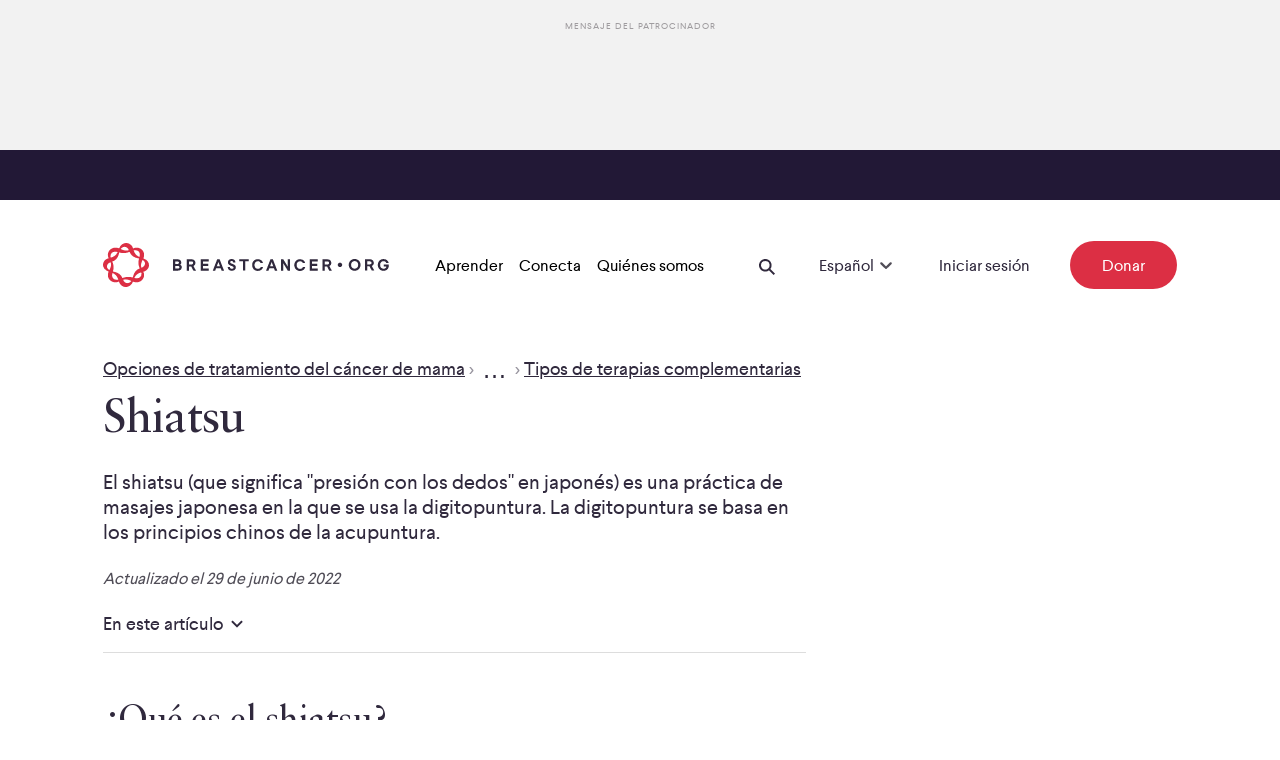

--- FILE ---
content_type: text/html; charset=utf-8
request_url: https://www.breastcancer.org/es/tratamiento/terapia-complementaria/tipos/shiatsu
body_size: 19311
content:
<!DOCTYPE html><html lang="es"><head><meta charSet="utf-8" data-next-head=""/><meta name="viewport" content="width=device-width" data-next-head=""/><link rel="preload" href="/_next/static/media/LarsseitW05-Regular.205b2c84.woff2" as="font" type="font/woff2" crossorigin="anonymous" data-next-head=""/><link rel="preload" href="/_next/static/media/LarsseitW05-Medium.f1812c1c.woff2" as="font" type="font/woff2" crossorigin="anonymous" data-next-head=""/><link rel="preload" href="/_next/static/media/SabonLTPro-Roman.a9a6728a.woff2" as="font" type="font/woff2" crossorigin="anonymous" data-next-head=""/><link rel="preload" href="/_next/static/media/SabonLTPro-Italic.a544cafe.woff2" as="font" type="font/woff2" crossorigin="anonymous" data-next-head=""/><link rel="apple-touch-icon" sizes="180x180" href="/apple-touch-icon.png" data-next-head=""/><link rel="icon" type="image/png" sizes="32x32" href="/favicon-32x32.png" data-next-head=""/><link rel="icon" type="image/png" sizes="16x16" href="/favicon-16x16.png" data-next-head=""/><link rel="manifest" href="/site.webmanifest" data-next-head=""/><link rel="mask-icon" href="/safari-pinned-tab.svg" color="#da3248" data-next-head=""/><meta name="msapplication-TileColor" content="#00aba9" data-next-head=""/><meta name="theme-color" content="#ffffff" data-next-head=""/><title data-next-head="">Shiatsu</title><link rel="canonical" href="https://www.breastcancer.org/es/tratamiento/terapia-complementaria/tipos/shiatsu" data-next-head=""/><meta name="description" content="El shiatsu (que significa &quot;presión con los dedos&quot; en japonés) es una práctica de masajes japonesa en la que se usa la digitopuntura. La digitopuntura se basa en los principios chinos de la acupuntura." data-next-head=""/><link data-next-font="" rel="preconnect" href="/" crossorigin="anonymous"/><link rel="preload" href="/_next/static/chunks/64f557ec54d960a1.css?dpl=dpl_6TukdRuiMq9zLxJ8ptRqgxVFzAXE" as="style"/><link rel="preload" href="/_next/static/chunks/0783bda4e185d861.css?dpl=dpl_6TukdRuiMq9zLxJ8ptRqgxVFzAXE" as="style"/><link rel="preload" href="/_next/static/chunks/79e5f95efb538fb4.css?dpl=dpl_6TukdRuiMq9zLxJ8ptRqgxVFzAXE" as="style"/><link rel="preload" href="/_next/static/chunks/d024f5a6fe40a84f.css?dpl=dpl_6TukdRuiMq9zLxJ8ptRqgxVFzAXE" as="style"/><link rel="preload" href="/_next/static/chunks/69474a373737b3b6.css?dpl=dpl_6TukdRuiMq9zLxJ8ptRqgxVFzAXE" as="style"/><link rel="preload" href="/_next/static/chunks/dc31e4affb097ffd.css?dpl=dpl_6TukdRuiMq9zLxJ8ptRqgxVFzAXE" as="style"/><link rel="preload" href="/_next/static/chunks/97adb520cf79ae89.css?dpl=dpl_6TukdRuiMq9zLxJ8ptRqgxVFzAXE" as="style"/><meta name="sentry-trace" content="ba6647a1e1d00704c515d13df2acedac-b3202e8cd98d4441"/><meta name="baggage" content="sentry-environment=production,sentry-release=e7c84b8a793e49b165795a7e245fb23ac495b2b1,sentry-public_key=ad736b335b9e0d365dff772fac66d7c3,sentry-trace_id=ba6647a1e1d00704c515d13df2acedac,sentry-org_id=4506588419522560"/><link rel="stylesheet" href="/_next/static/chunks/64f557ec54d960a1.css?dpl=dpl_6TukdRuiMq9zLxJ8ptRqgxVFzAXE" data-n-g=""/><link rel="stylesheet" href="/_next/static/chunks/0783bda4e185d861.css?dpl=dpl_6TukdRuiMq9zLxJ8ptRqgxVFzAXE" data-n-g=""/><link rel="stylesheet" href="/_next/static/chunks/79e5f95efb538fb4.css?dpl=dpl_6TukdRuiMq9zLxJ8ptRqgxVFzAXE" data-n-g=""/><link rel="stylesheet" href="/_next/static/chunks/d024f5a6fe40a84f.css?dpl=dpl_6TukdRuiMq9zLxJ8ptRqgxVFzAXE" data-n-g=""/><link rel="stylesheet" href="/_next/static/chunks/69474a373737b3b6.css?dpl=dpl_6TukdRuiMq9zLxJ8ptRqgxVFzAXE"/><link rel="stylesheet" href="/_next/static/chunks/dc31e4affb097ffd.css?dpl=dpl_6TukdRuiMq9zLxJ8ptRqgxVFzAXE"/><link rel="stylesheet" href="/_next/static/chunks/97adb520cf79ae89.css?dpl=dpl_6TukdRuiMq9zLxJ8ptRqgxVFzAXE"/><noscript data-n-css=""></noscript><script defer="" noModule="" src="/_next/static/chunks/a6dad97d9634a72d.js?dpl=dpl_6TukdRuiMq9zLxJ8ptRqgxVFzAXE"></script><script defer="" src="/_next/static/chunks/63119be35846df64.js?dpl=dpl_6TukdRuiMq9zLxJ8ptRqgxVFzAXE"></script><script defer="" src="/_next/static/chunks/dd5c1e4bed363b68.js?dpl=dpl_6TukdRuiMq9zLxJ8ptRqgxVFzAXE"></script><script defer="" src="/_next/static/chunks/94b383b2685156c6.js?dpl=dpl_6TukdRuiMq9zLxJ8ptRqgxVFzAXE"></script><script defer="" src="/_next/static/chunks/faabef266e6bf6c3.js?dpl=dpl_6TukdRuiMq9zLxJ8ptRqgxVFzAXE"></script><script defer="" src="/_next/static/chunks/27f79a3d930c9817.js?dpl=dpl_6TukdRuiMq9zLxJ8ptRqgxVFzAXE"></script><script defer="" src="/_next/static/chunks/b71763c72e0deae1.js?dpl=dpl_6TukdRuiMq9zLxJ8ptRqgxVFzAXE"></script><script defer="" src="/_next/static/chunks/8b800a4d3fdeaea6.js?dpl=dpl_6TukdRuiMq9zLxJ8ptRqgxVFzAXE"></script><script defer="" src="/_next/static/chunks/15249288688c6145.js?dpl=dpl_6TukdRuiMq9zLxJ8ptRqgxVFzAXE"></script><script defer="" src="/_next/static/chunks/1f1c01d67da47583.js?dpl=dpl_6TukdRuiMq9zLxJ8ptRqgxVFzAXE"></script><script defer="" src="/_next/static/chunks/9c6b8e970d567b7d.js?dpl=dpl_6TukdRuiMq9zLxJ8ptRqgxVFzAXE"></script><script defer="" src="/_next/static/chunks/1c050970fa67be67.js?dpl=dpl_6TukdRuiMq9zLxJ8ptRqgxVFzAXE"></script><script defer="" src="/_next/static/chunks/b644e9d359f41a9c.js?dpl=dpl_6TukdRuiMq9zLxJ8ptRqgxVFzAXE"></script><script defer="" src="/_next/static/chunks/14abad45a4699991.js?dpl=dpl_6TukdRuiMq9zLxJ8ptRqgxVFzAXE"></script><script defer="" src="/_next/static/chunks/0c9b34a8bcc7fa3a.js?dpl=dpl_6TukdRuiMq9zLxJ8ptRqgxVFzAXE"></script><script defer="" src="/_next/static/chunks/b66e2e9524f5aec1.js?dpl=dpl_6TukdRuiMq9zLxJ8ptRqgxVFzAXE"></script><script defer="" src="/_next/static/chunks/da5d13ca79d3bc83.js?dpl=dpl_6TukdRuiMq9zLxJ8ptRqgxVFzAXE"></script><script defer="" src="/_next/static/chunks/fa40010001c271d1.js?dpl=dpl_6TukdRuiMq9zLxJ8ptRqgxVFzAXE"></script><script defer="" src="/_next/static/chunks/ec216157d4a1a279.js?dpl=dpl_6TukdRuiMq9zLxJ8ptRqgxVFzAXE"></script><script defer="" src="/_next/static/chunks/c4ff83e2d81851d0.js?dpl=dpl_6TukdRuiMq9zLxJ8ptRqgxVFzAXE"></script><script src="/_next/static/chunks/55c772a3ed3f0b41.js?dpl=dpl_6TukdRuiMq9zLxJ8ptRqgxVFzAXE" defer=""></script><script src="/_next/static/chunks/9a1f613a82b326c0.js?dpl=dpl_6TukdRuiMq9zLxJ8ptRqgxVFzAXE" defer=""></script><script src="/_next/static/chunks/8a8959b0ba795d35.js?dpl=dpl_6TukdRuiMq9zLxJ8ptRqgxVFzAXE" defer=""></script><script src="/_next/static/chunks/424160c6a5b9fe51.js?dpl=dpl_6TukdRuiMq9zLxJ8ptRqgxVFzAXE" defer=""></script><script src="/_next/static/chunks/6eced595c5ad31f9.js?dpl=dpl_6TukdRuiMq9zLxJ8ptRqgxVFzAXE" defer=""></script><script src="/_next/static/chunks/c162a91bf8554498.js?dpl=dpl_6TukdRuiMq9zLxJ8ptRqgxVFzAXE" defer=""></script><script src="/_next/static/chunks/88b7f889aa1f14c3.js?dpl=dpl_6TukdRuiMq9zLxJ8ptRqgxVFzAXE" defer=""></script><script src="/_next/static/chunks/576f18faa89f9ae4.js?dpl=dpl_6TukdRuiMq9zLxJ8ptRqgxVFzAXE" defer=""></script><script src="/_next/static/chunks/04317f2841eb8770.js?dpl=dpl_6TukdRuiMq9zLxJ8ptRqgxVFzAXE" defer=""></script><script src="/_next/static/chunks/e2112ee47cfb2bbb.js?dpl=dpl_6TukdRuiMq9zLxJ8ptRqgxVFzAXE" defer=""></script><script src="/_next/static/chunks/4113bbd44543e9eb.js?dpl=dpl_6TukdRuiMq9zLxJ8ptRqgxVFzAXE" defer=""></script><script src="/_next/static/chunks/5cbaa7a449a12fe2.js?dpl=dpl_6TukdRuiMq9zLxJ8ptRqgxVFzAXE" defer=""></script><script src="/_next/static/chunks/a7be25453e9bc1ee.js?dpl=dpl_6TukdRuiMq9zLxJ8ptRqgxVFzAXE" defer=""></script><script src="/_next/static/chunks/4846be600bbd7a48.js?dpl=dpl_6TukdRuiMq9zLxJ8ptRqgxVFzAXE" defer=""></script><script src="/_next/static/chunks/303b6891ff2bc751.js?dpl=dpl_6TukdRuiMq9zLxJ8ptRqgxVFzAXE" defer=""></script><script src="/_next/static/chunks/turbopack-6357283d8bbfbf49.js?dpl=dpl_6TukdRuiMq9zLxJ8ptRqgxVFzAXE" defer=""></script><script src="/_next/static/chunks/acc754b40d82ba0c.js?dpl=dpl_6TukdRuiMq9zLxJ8ptRqgxVFzAXE" defer=""></script><script src="/_next/static/chunks/1e3a112709cbce9b.js?dpl=dpl_6TukdRuiMq9zLxJ8ptRqgxVFzAXE" defer=""></script><script src="/_next/static/chunks/turbopack-59628cab0e21a836.js?dpl=dpl_6TukdRuiMq9zLxJ8ptRqgxVFzAXE" defer=""></script><script src="/_next/static/Friho08cSHxleweUdX1uY/_ssgManifest.js?dpl=dpl_6TukdRuiMq9zLxJ8ptRqgxVFzAXE" defer=""></script><script src="/_next/static/Friho08cSHxleweUdX1uY/_buildManifest.js?dpl=dpl_6TukdRuiMq9zLxJ8ptRqgxVFzAXE" defer=""></script></head><body><div id="__next"><div class="AdContainer-module-scss-module__Hk0BKq__aboveNavigation" aria-hidden="true"><div class="AdContainer-module-scss-module__Hk0BKq__adInnerWrapper"><div class="AdContainer-module-scss-module__Hk0BKq__advertisementTitle">Mensaje del patrocinador</div><div class="AdContainer-module-scss-module__Hk0BKq__leaderboardSlot"></div></div></div><div class="PageWrapper-module-scss-module__FJ3vkq__header PageWrapper-module-scss-module__FJ3vkq__down"><div style="display:flex;flex-direction:column"><div class="AnnouncementBar-module-scss-module__JW5nxq__container"></div><nav aria-label="Navegacion" aria-hidden="false" class="NavBar-module-scss-module__06XZ0a__container"><div class="GridContainer-module-scss-module__0jx4jW__container NavBar-module-scss-module__06XZ0a__gridContainer GridContainer-module-scss-module__0jx4jW__containerFullWidth"><div class="GridItem-module-scss-module__swfZdG__item-start-1 GridItem-module-scss-module__swfZdG__item-span-1 GridItem-module-scss-module__swfZdG__item-start-md-1 GridItem-module-scss-module__swfZdG__item-span-md-1 GridItem-module-scss-module__swfZdG__item-start-lg-1 GridItem-module-scss-module__swfZdG__item-grid-1 GridItem-module-scss-module__swfZdG__item-grid-md-1 NavBar-module-scss-module__06XZ0a__logoWrapper"><a aria-label="logotipo" class="Link-module-scss-module__wKC3Aq__container HomeLogo-module-scss-module__Xf-SOa__container" rel="noopener noreferrer" target="_self" href="/es"><svg xmlns="http://www.w3.org/2000/svg" width="46" height="44" fill="none" viewBox="0 0 46 44" class="HomeLogo-module-scss-module__Xf-SOa__smallLogo" role="img" title="Breastcancer.org"><path fill="#DC2F44" d="M38.445 24.77c-.934-3.078-.157-5.233 1.26-7.856 4 2.817 2.263 6.612-1.26 7.856m-7.118 10.109C32.681 32 35.113 30.1 38.25 29.344c1.02 3.968-1.886 7.139-6.922 5.535m-1.566-.367c-2.788-.809-6.5-1.074-10.324.625-.91-2.06-2.504-5.386-9.532-6.657a13.27 13.27 0 0 0-.647-9.884c4.567-1.566 6.205-5.284 6.954-9.123 4.947 1.352 8.598.081 10.328-.612 1.768 3.843 4.137 5.743 9.543 6.606-1.453 4.716-.15 8.002.632 9.925-4.042 1.519-5.71 4.438-6.954 9.12m-9.674 2.273c1.722-.588 4.148-.832 8.218 1.21-1.822 2.674-6.219 3.438-8.218-1.21M9.524 29.962c2.504 1.23 4.628 2.84 5.782 6.64-4.794 1.015-7.309-2.369-5.782-6.64m-3.238-2.868c-4.28-3.02-1.929-6.874 1.267-7.88 1.282 3.239-.316 6.27-1.267 7.88M14.642 9.11c-1.328 2.953-3.938 4.845-6.922 5.556-.973-3.847 1.748-7.2 6.922-5.556m11.252-1.906c-3.09.924-5.175.217-8.222-1.203 3.168-3.996 7.106-1.859 8.221 1.203m10.555 6.837c-2.97-1.353-5.058-3.7-5.782-6.65 3.793-.809 7.454 1.305 5.782 6.65m3.938 1.386c3.175-7.907-4.67-12.892-10.338-9.963-1.58-6.374-10.886-8.097-13.922-.115C8.633 2.334 2.51 9.238 5.696 15.242c-6.187 1.26-8.847 9.99-.092 13.334-3.215 7.985 4.833 12.78 10.317 9.952 2.667 8.189 12.118 6.31 13.929.119 8.495 3.078 13.283-4.886 10.413-9.891 7.021-1.784 8.208-10.55.124-13.33"></path></svg><svg xmlns="http://www.w3.org/2000/svg" width="286" height="44" fill="none" viewBox="0 0 286 44" class="HomeLogo-module-scss-module__Xf-SOa__logo" role="img" title="Breastcancer.org"><path fill="#DC2F44" d="M38.44 24.77c-.93-3.08-.16-5.23 1.26-7.86 4 2.82 2.27 6.62-1.26 7.86m-7.11 10.11c1.35-2.88 3.79-4.78 6.92-5.54 1.02 3.97-1.89 7.14-6.92 5.54m-1.57-.37c-2.79-.81-6.5-1.07-10.32.63-.91-2.06-2.5-5.39-9.53-6.66.95-2.84 1-6.48-.65-9.88 4.57-1.57 6.2-5.28 6.95-9.12 4.95 1.35 8.6.08 10.33-.61 1.77 3.84 4.14 5.74 9.54 6.61-1.45 4.72-.15 8 .63 9.93-4.04 1.5-5.71 4.42-6.95 9.1m-9.67 2.27c1.72-.59 4.15-.83 8.22 1.21-1.83 2.68-6.22 3.44-8.22-1.21M9.52 29.96c2.5 1.23 4.63 2.84 5.78 6.64-4.79 1.02-7.3-2.37-5.78-6.64m-3.23-2.87c-4.28-3.02-1.93-6.87 1.27-7.88 1.28 3.24-.32 6.27-1.27 7.88m8.35-17.98c-1.33 2.95-3.94 4.85-6.92 5.56-.97-3.85 1.75-7.21 6.92-5.56M25.89 7.2c-3.09.93-5.17.22-8.22-1.2 3.17-4 7.11-1.86 8.22 1.2m10.56 6.84c-2.97-1.35-5.06-3.7-5.78-6.65 3.79-.81 7.45 1.3 5.78 6.65m3.94 1.39c3.18-7.91-4.67-12.89-10.34-9.96-1.58-6.37-10.89-8.1-13.92-.12C8.63 2.33 2.51 9.24 5.7 15.24c-6.19 1.26-8.85 9.99-.09 13.33-3.21 7.99 4.83 12.78 10.32 9.95 2.67 8.19 12.12 6.31 13.93.12 8.5 3.08 13.28-4.89 10.41-9.89 7.01-1.78 8.2-10.54.12-13.32"></path><path fill="#30293D" d="M236.99 24.11c1.23 0 2.22-.99 2.22-2.22s-1-2.22-2.22-2.22c-1.23 0-2.22.99-2.22 2.22 0 1.22.99 2.22 2.22 2.22M270.81 19.88c0 1.4-.73 2.51-1.97 3.08l2.47 4.66h-2.54l-2.2-4.25h-2.29v4.25h-2.22V16.25h4.92c2.27.02 3.83 1.47 3.83 3.63m-6.56-1.53v3.06h2.56c1.03 0 1.71-.5 1.71-1.51s-.66-1.55-1.71-1.55zM228.33 19.95c0 1.4-.73 2.51-1.97 3.08l2.47 4.66h-2.54l-2.2-4.25h-2.29v4.25h-2.22V16.32h4.93c2.26 0 3.82 1.46 3.82 3.63m-6.56-1.55v3.06h2.56c1.03 0 1.71-.5 1.71-1.51s-.66-1.55-1.71-1.55zM92.44 19.91c0 1.4-.73 2.51-1.97 3.08l2.47 4.66H90.4l-2.2-4.25h-2.29v4.25h-2.22V16.28h4.92c2.28.02 3.83 1.48 3.83 3.63m-6.55-1.53v3.06h2.56c1.03 0 1.71-.5 1.71-1.51s-.66-1.55-1.71-1.55zM105.72 18.38h-5.69v2.4h5.1v2.1h-5.1v2.7h5.69v2.08H97.8V16.3h7.91v2.08zM214.72 18.4h-5.69v2.4h5.1v2.1h-5.1v2.7h5.69v2.08h-7.91V16.32h7.91zM121.04 27.66h-2.42l-.94-2.51h-4.53l-.94 2.51h-2.42l4.39-11.36h2.45zm-5.85-8.02-1.35 3.56h3.11l-1.35-3.56-.21-.64zM132.44 19.4h-2.26c-.04-.91-.8-1.4-1.58-1.4-.8 0-1.46.44-1.46 1.21 0 .85.78 1.14 2.17 1.62 2.42.82 3.57 1.81 3.57 3.52 0 2.19-1.94 3.43-4.07 3.43-2.6 0-4.07-1.53-4.14-3.68h2.26c.05 1.12.78 1.67 1.92 1.72 1.01.04 1.8-.5 1.78-1.28 0-.76-.89-1.19-2.31-1.67-2.06-.66-3.43-1.58-3.43-3.47 0-2.06 1.51-3.4 3.75-3.4 2.12 0 3.69 1.14 3.8 3.4M145.86 18.26h-3.7v9.28h-2.22v-9.28h-3.7v-2.08h9.62zM160.04 20.04h-2.45c-.41-1.12-1.23-1.8-2.76-1.8-2.01 0-3.36 1.6-3.36 3.8s1.35 3.82 3.38 3.82c1.58 0 2.51-.8 2.88-1.9h2.35c-.62 2.47-2.33 3.98-5.25 3.98-3.34 0-5.69-2.51-5.69-5.9 0-3.4 2.35-5.87 5.67-5.87 2.92-.01 4.62 1.57 5.23 3.87M174.31 27.68h-2.42l-.94-2.51h-4.53l-.94 2.51h-2.42l4.39-11.36h2.45zm-5.85-8.02-1.35 3.56h3.11l-1.35-3.56-.21-.64zM187.02 27.68h-2.24l-4.44-7.32v7.32h-2.22V16.32h2.21l4.46 7.36v-7.36h2.24v11.36zM202.2 20.09h-2.45c-.41-1.12-1.23-1.8-2.76-1.8-2.01 0-3.36 1.6-3.36 3.8s1.35 3.82 3.38 3.82c1.58 0 2.51-.8 2.88-1.9h2.35c-.62 2.47-2.33 3.98-5.25 3.98-3.34 0-5.69-2.51-5.69-5.9s2.35-5.87 5.67-5.87c2.92-.01 4.63 1.58 5.23 3.87M257.51 21.87c0 3.41-2.44 5.9-5.87 5.9-3.45 0-5.88-2.51-5.88-5.9S248.2 16 251.64 16c3.43 0 5.87 2.49 5.87 5.87m-9.44 0c0 2.2 1.4 3.82 3.57 3.82 2.13 0 3.56-1.62 3.56-3.82 0-2.19-1.4-3.8-3.56-3.8-2.17.01-3.57 1.61-3.57 3.8M285.68 19.93h-2.45c-.41-1.12-1.23-1.8-2.81-1.8-1.96 0-3.31 1.6-3.31 3.8s1.35 3.82 3.41 3.82c1.64 0 2.74-.78 2.86-2.19h-2.7v-2.08h5.1v1c0 3.41-2.13 5.35-5.24 5.35-3.38 0-5.73-2.51-5.73-5.9s2.35-5.87 5.67-5.87c2.89-.01 4.59 1.58 5.2 3.87M78.27 19.54c0 1-.48 1.71-1.1 2.2.98.43 1.62 1.33 1.62 2.56 0 2.01-1.51 3.34-3.88 3.34H70V16.28h4.52c2.29.02 3.75 1.25 3.75 3.26m-6.05-1.16v2.58h2.31c.89 0 1.44-.5 1.42-1.26 0-.75-.66-1.32-1.44-1.32zm0 4.52v2.68h2.67c.94 0 1.53-.48 1.53-1.35 0-.85-.57-1.33-1.53-1.33z"></path></svg></a></div><div class="GridItem-module-scss-module__swfZdG__item-start-11 GridItem-module-scss-module__swfZdG__item-span-1 GridItem-module-scss-module__swfZdG__item-start-md-23 GridItem-module-scss-module__swfZdG__item-span-md-1 GridItem-module-scss-module__swfZdG__item-start-lg-1 GridItem-module-scss-module__swfZdG__item-span-lg-23 GridItem-module-scss-module__swfZdG__item-grid-1 GridItem-module-scss-module__swfZdG__item-grid-md-1 GridItem-module-scss-module__swfZdG__item-grid-lg-12 NavBar-module-scss-module__06XZ0a__right"><div aria-hidden="false"><button aria-label="boton Abrir menu" tabindex="0" class="Button-module-scss-module__HB5Z3q__button IconButton-module-scss-module__yXm1TW__container IconButton-module-scss-module__yXm1TW__iconExtraSmallButton"><div><svg xmlns="http://www.w3.org/2000/svg" width="16" height="12" fill="none" viewBox="0 0 16 12"><path fill="#30293D" fill-rule="evenodd" d="M16 2H0V0h16zm0 5H0V5h16zm0 5H0v-2h16z" clip-rule="evenodd"></path></svg></div></button></div></div><div class="GridItem-module-scss-module__swfZdG__item-start-1 GridItem-module-scss-module__swfZdG__item-start-md-1 GridItem-module-scss-module__swfZdG__item-start-lg-3 GridItem-module-scss-module__swfZdG__item-span-lg-21 GridItem-module-scss-module__swfZdG__item-grid-lg-11 NavBar-module-scss-module__06XZ0a__desktop"><nav class="NavBar-module-scss-module__06XZ0a__desktopLeft"><div><button class="NavBar-module-scss-module__06XZ0a__desktopDefaultItem"><span class="root Typography-module-scss-module__vrMMka__bodyCopy Typography-module-scss-module__vrMMka__bodyCopy6 NavBar-module-scss-module__06XZ0a__desktopDefaultItemLabel">Aprender</span></button><div class="NavBar-module-scss-module__06XZ0a__desktopMenu" style="height:0"><div class="NavBar-module-scss-module__06XZ0a__desktopMenuItem"></div></div></div><div><button class="NavBar-module-scss-module__06XZ0a__desktopDefaultItem"><span class="root Typography-module-scss-module__vrMMka__bodyCopy Typography-module-scss-module__vrMMka__bodyCopy6 NavBar-module-scss-module__06XZ0a__desktopDefaultItemLabel">Conecta</span></button><div class="NavBar-module-scss-module__06XZ0a__desktopMenu" style="height:0"><div class="NavBar-module-scss-module__06XZ0a__desktopMenuItem"></div></div></div><div><button class="NavBar-module-scss-module__06XZ0a__desktopDefaultItem"><span class="root Typography-module-scss-module__vrMMka__bodyCopy Typography-module-scss-module__vrMMka__bodyCopy6 NavBar-module-scss-module__06XZ0a__desktopDefaultItemLabel">Quiénes somos</span></button><div class="NavBar-module-scss-module__06XZ0a__desktopMenu" style="height:0"><div class="NavBar-module-scss-module__06XZ0a__desktopMenuItem"></div></div></div></nav><div class="NavBar-module-scss-module__06XZ0a__desktopRight"><button aria-label="boton Abrir busqueda" class="Button-module-scss-module__HB5Z3q__button NavBar-module-scss-module__06XZ0a__searchButton IconButton-module-scss-module__yXm1TW__container IconButton-module-scss-module__yXm1TW__iconExtraSmallButton"><div><svg xmlns="http://www.w3.org/2000/svg" width="16" height="16" fill="none" viewBox="0 0 16 16"><path fill="#30293D" fill-rule="evenodd" d="M9.98 11.395a6.294 6.294 0 1 1 1.414-1.414l4.602 4.601-1.414 1.414zm.607-5.101a4.294 4.294 0 1 1-8.587 0 4.294 4.294 0 0 1 8.587 0" clip-rule="evenodd"></path></svg></div></button><div class="NavBar-module-scss-module__06XZ0a__searchWrapper"></div><div class="Dropdown-module-scss-module__B7Ke_G__container NavBar-module-scss-module__06XZ0a__dropdown"><div class="Dropdown-module-scss-module__B7Ke_G__desktopOnly"><style data-emotion="css 79elbk">.css-79elbk{position:relative;}</style><div class="css-79elbk"><style data-emotion="css 7pg0cj-a11yText">.css-7pg0cj-a11yText{z-index:9999;border:0;clip:rect(1px, 1px, 1px, 1px);height:1px;width:1px;position:absolute;overflow:hidden;padding:0;white-space:nowrap;}</style><span id="react-select-languageDesktop-live-region" class="css-7pg0cj-a11yText"></span><span aria-live="polite" aria-atomic="false" aria-relevant="additions text" role="log" class="css-7pg0cj-a11yText"></span><style data-emotion="css 96oeon-control">.css-96oeon-control{-webkit-align-items:center;-webkit-box-align:center;-ms-flex-align:center;align-items:center;cursor:pointer;display:-webkit-inline-box;display:-webkit-inline-flex;display:-ms-inline-flexbox;display:inline-flex;-webkit-box-flex-wrap:wrap;-webkit-flex-wrap:wrap;-ms-flex-wrap:wrap;flex-wrap:wrap;-webkit-box-pack:justify;-webkit-justify-content:space-between;justify-content:space-between;min-height:38px;outline:0!important;position:relative;-webkit-transition:all 100ms;transition:all 100ms;background-color:transparent;border-color:hsl(0, 0%, 80%);border-radius:0;border-style:solid;border-width:1px;box-shadow:none;box-sizing:border-box;border:none;border-bottom:none;line-height:1.5;height:auto;padding-bottom:1.2rem;padding-top:0;width:100%;}.css-96oeon-control:hover{border-color:hsl(0, 0%, 70%);}.css-96oeon-control:hover{border-color:#30293D;}</style><div class="css-96oeon-control"><style data-emotion="css pubs75">.css-pubs75{-webkit-align-items:flex-end;-webkit-box-align:flex-end;-ms-flex-align:flex-end;align-items:flex-end;display:grid;-webkit-flex:1;-ms-flex:1;flex:1;-webkit-box-flex-wrap:nowrap;-webkit-flex-wrap:nowrap;-ms-flex-wrap:nowrap;flex-wrap:nowrap;-webkit-overflow-scrolling:touch;position:relative;overflow:hidden;padding:0;box-sizing:border-box;}</style><div class="css-pubs75"><style data-emotion="css 8dghig">.css-8dghig{position:relative;font-size:1.8rem;line-height:180%;font-family:Larsseit;font-weight:normal;width:100%;display:-webkit-box;display:-webkit-flex;display:-ms-flexbox;display:flex;-webkit-align-items:center;-webkit-box-align:center;-ms-flex-align:center;align-items:center;}</style><div class="css-8dghig"><div></div><span class="root Typography-module-scss-module__vrMMka__bodyCopy Typography-module-scss-module__vrMMka__bodyCopy6" aria-hidden="false">Español</span></div><style data-emotion="css 1hac4vs-dummyInput">.css-1hac4vs-dummyInput{background:0;border:0;caret-color:transparent;font-size:inherit;grid-area:1/1/2/3;outline:0;padding:0;width:1px;color:transparent;left:-100px;opacity:0;position:relative;-webkit-transform:scale(.01);-moz-transform:scale(.01);-ms-transform:scale(.01);transform:scale(.01);}</style><input id="react-select-languageDesktop-input" tabindex="0" inputMode="none" aria-autocomplete="list" aria-expanded="false" aria-haspopup="true" aria-label="Seleccionar el idioma" role="combobox" aria-activedescendant="" aria-readonly="true" class="css-1hac4vs-dummyInput" value=""/></div><style data-emotion="css jsavr8">.css-jsavr8{-webkit-align-items:center;-webkit-box-align:center;-ms-flex-align:center;align-items:center;-webkit-align-self:center;-ms-flex-item-align:center;align-self:center;display:-webkit-box;display:-webkit-flex;display:-ms-flexbox;display:flex;-webkit-flex-shrink:0;-ms-flex-negative:0;flex-shrink:0;box-sizing:border-box;margin-top:12px;}</style><div class="css-jsavr8"><style data-emotion="css 1hyfx7x">.css-1hyfx7x{display:none;}</style><span class="css-1hyfx7x"></span><style data-emotion="css ycea4v">.css-ycea4v{-webkit-align-items:center;-webkit-box-align:center;-ms-flex-align:center;align-items:center;display:-webkit-box;display:-webkit-flex;display:-ms-flexbox;display:flex;height:2.5rem;-webkit-box-pack:center;-ms-flex-pack:center;-webkit-justify-content:center;justify-content:center;-webkit-transform:none;-moz-transform:none;-ms-transform:none;transform:none;-webkit-transition:-webkit-transform 0.2s;transition:transform 0.2s;width:2.5rem;position:relative;bottom:0;}.css-ycea4v svg{-webkit-transition:fill 0.2s;transition:fill 0.2s;fill:#504D57;}</style><div class="css-ycea4v" aria-hidden="true"><style data-emotion="css 8mmkcg">.css-8mmkcg{display:inline-block;fill:currentColor;line-height:1;stroke:currentColor;stroke-width:0;}</style><svg height="20" width="20" viewBox="0 0 20 20" aria-hidden="true" focusable="false" class="css-8mmkcg"><path d="M4.516 7.548c0.436-0.446 1.043-0.481 1.576 0l3.908 3.747 3.908-3.747c0.533-0.481 1.141-0.446 1.574 0 0.436 0.445 0.408 1.197 0 1.615-0.406 0.418-4.695 4.502-4.695 4.502-0.217 0.223-0.502 0.335-0.787 0.335s-0.57-0.112-0.789-0.335c0 0-4.287-4.084-4.695-4.502s-0.436-1.17 0-1.615z"></path></svg></div></div></div></div></div><div class="Dropdown-module-scss-module__B7Ke_G__mobileOnly"><div class="Dropdown-module-scss-module__B7Ke_G__mobile"><select aria-label="Seleccionar el idioma" class="Dropdown-module-scss-module__B7Ke_G__selectMobile Dropdown-module-scss-module__B7Ke_G__selectMobileNoBorder Dropdown-module-scss-module__B7Ke_G__selectMobileNav"><option value="en-US">English</option><option value="es" selected="">Español</option></select><div class="Dropdown-module-scss-module__B7Ke_G__overlay" aria-hidden="true"><span class="Dropdown-module-scss-module__B7Ke_G__overlayText">Español</span><svg xmlns="http://www.w3.org/2000/svg" width="12" height="8" fill="none" viewBox="0 0 12 8" class="Dropdown-module-scss-module__B7Ke_G__selectMobileIcon"><path fill="#30293D" fill-rule="evenodd" d="M6.214 8 .428 2.215 1.843.801l4.371 4.37 4.372-4.37L12 2.215z" clip-rule="evenodd"></path></svg></div></div></div></div><a class="Link-module-scss-module__wKC3Aq__container NavBar-module-scss-module__06XZ0a__login" data-nav="main" rel="noopener noreferrer" target="_self" href="https://id.breastcancer.org/oauth/redirect?target=https%3A%2F%2Fcommunity.breastcancer.org%2Fes%2Fsso%3Ftarget%3Dhttps%3A%2F%2Fcommunity.breastcancer.org%2Fes"><span class="root Typography-module-scss-module__vrMMka__bodyCopy Typography-module-scss-module__vrMMka__bodyCopy6 Link-module-scss-module__wKC3Aq__textLink">Iniciar sesión</span></a><a class="Link-module-scss-module__wKC3Aq__container Button-module-scss-module__HB5Z3q__button NavBar-module-scss-module__06XZ0a__donate TextButton-module-scss-module__OivEZW__container TextButton-module-scss-module__OivEZW__large TextButton-module-scss-module__OivEZW__red" data-nav="promo" data-button-type="donate" href="?campaign=678940" rel="noopener noreferrer" target="_blank"><span><span class="">Donar</span></span></a></div></div><div class="NavBar-module-scss-module__06XZ0a__overlay NavBar-module-scss-module__06XZ0a__hasAdAbove"></div></div></nav></div></div><main aria-hidden="false" class="PageWrapper-module-scss-module__FJ3vkq__spaceNavbar"><div class="GridContainer-module-scss-module__0jx4jW__container"><div class="GridItem-module-scss-module__swfZdG__item-start-1 GridItem-module-scss-module__swfZdG__item-span-11 GridItem-module-scss-module__swfZdG__item-start-md-1 GridItem-module-scss-module__swfZdG__item-span-md-23 GridItem-module-scss-module__swfZdG__item-start-lg-1 GridItem-module-scss-module__swfZdG__item-span-lg-15 GridItem-module-scss-module__swfZdG__item-grid-6 GridItem-module-scss-module__swfZdG__item-grid-md-12 GridItem-module-scss-module__swfZdG__item-grid-lg-8 Subtopic-module-scss-module__kHh5YW__content"><div id="topic-header" class="ArticleHeader-module-scss-module__b4lcGW__container"><div class="Breadcrumbs-module-scss-module___he7CW__wrapper"><div class="Breadcrumbs-module-scss-module___he7CW__breadcrumbs"><span class="Breadcrumbs-module-scss-module___he7CW__breadcrumbItem"><a class="Link-module-scss-module__wKC3Aq__container" rel="noopener noreferrer" target="_self" href="/es/tratamiento"><span class="root Typography-module-scss-module__vrMMka__bodyCopy Typography-module-scss-module__vrMMka__bodyCopy2 Link-module-scss-module__wKC3Aq__breadcrumbLink">Opciones de tratamiento del cáncer de mama</span></a><div class="root Typography-module-scss-module__vrMMka__bodyCopy Typography-module-scss-module__vrMMka__bodyCopy2 Breadcrumbs-module-scss-module___he7CW__divider"> &gt; </div></span><span class="Breadcrumbs-module-scss-module___he7CW__breadcrumbItem"><button type="button" class="Breadcrumbs-module-scss-module___he7CW__ellipsisButton" aria-label="Show full breadcrumb path"><span class="Breadcrumbs-module-scss-module___he7CW__ellipsisIcon">…</span></button><div class="root Typography-module-scss-module__vrMMka__bodyCopy Typography-module-scss-module__vrMMka__bodyCopy2 Breadcrumbs-module-scss-module___he7CW__divider"> &gt; </div></span><span class="Breadcrumbs-module-scss-module___he7CW__breadcrumbItem"><a class="Link-module-scss-module__wKC3Aq__container" rel="noopener noreferrer" target="_self" href="/es/tratamiento/terapia-complementaria/tipos"><span class="root Typography-module-scss-module__vrMMka__bodyCopy Typography-module-scss-module__vrMMka__bodyCopy2 Link-module-scss-module__wKC3Aq__breadcrumbLink">Tipos de terapias complementarias</span></a></span></div></div><h1 class="root Typography-module-scss-module__vrMMka__heading Typography-module-scss-module__vrMMka__heading1 ArticleHeader-module-scss-module__b4lcGW__headline">Shiatsu</h1><div class="ArticleHeader-module-scss-module__b4lcGW__subheadline"><div class="root Typography-module-scss-module__vrMMka__heading Typography-module-scss-module__vrMMka__subheadline">El shiatsu (que significa &quot;presión con los dedos&quot; en japonés) es una práctica de masajes japonesa en la que se usa la digitopuntura. La digitopuntura se basa en los principios chinos de la acupuntura.</div></div><span class="root Typography-module-scss-module__vrMMka__bodyCopy Typography-module-scss-module__vrMMka__bodyCopy6 BylineAdvisers-module-scss-module__jYLXuq__byline"></span><p class="root Typography-module-scss-module__vrMMka__bodyCopy Typography-module-scss-module__vrMMka__bodyCopy4 LastUpdated-module-scss-module__OYc0LW__container"><span class="LastUpdated-module-scss-module__OYc0LW__updatedLabel">Actualizado el<!-- --> <!-- -->29 de junio de 2022</span></p></div><div class="SectionLinks-module-scss-module__wwyWMW__container Subtopic-module-scss-module__kHh5YW__sectionLinks"><div><div class="GridContainer-module-scss-module__0jx4jW__container LinkListGrid-module-scss-module__N9eFVa__container GridContainer-module-scss-module__0jx4jW__containerNoPadding"><div class="GridItem-module-scss-module__swfZdG__item-start-1 GridItem-module-scss-module__swfZdG__item-span-11 GridItem-module-scss-module__swfZdG__item-start-md-1 GridItem-module-scss-module__swfZdG__item-span-md-23 GridItem-module-scss-module__swfZdG__item-start-lg-1 GridItem-module-scss-module__swfZdG__item-span-lg-23 GridItem-module-scss-module__swfZdG__item-grid-6 GridItem-module-scss-module__swfZdG__item-grid-md-12 GridItem-module-scss-module__swfZdG__item-grid-lg-12 LinkListGrid-module-scss-module__N9eFVa__title"><div class="root Typography-module-scss-module__vrMMka__bodyCopy Typography-module-scss-module__vrMMka__bodyCopy1">En este artículo</div><div class="LinkListGrid-module-scss-module__N9eFVa__arrowDownActive"><svg xmlns="http://www.w3.org/2000/svg" width="8" height="12" fill="none" viewBox="0 0 8 12"><path fill="#30293D" fill-rule="evenodd" d="m.4 6 5.785 5.786L7.6 10.372 3.229 6.001l4.37-4.372L6.186.215z" clip-rule="evenodd"></path></svg></div></div><div class="GridItem-module-scss-module__swfZdG__item-start-1 GridItem-module-scss-module__swfZdG__item-span-11 GridItem-module-scss-module__swfZdG__item-start-md-1 GridItem-module-scss-module__swfZdG__item-span-md-23 GridItem-module-scss-module__swfZdG__item-start-lg-1 GridItem-module-scss-module__swfZdG__item-span-lg-23 GridItem-module-scss-module__swfZdG__item-grid-6 GridItem-module-scss-module__swfZdG__item-grid-md-12 GridItem-module-scss-module__swfZdG__item-grid-lg-12 LinkListGrid-module-scss-module__N9eFVa__links"><div class="GridContainer-module-scss-module__0jx4jW__container GridContainer-module-scss-module__0jx4jW__containerNoPadding GridContainer-module-scss-module__0jx4jW__colSpanContainer"><div class="GridItem-module-scss-module__swfZdG__item-spanOnly-6 GridItem-module-scss-module__swfZdG__item-spanOnly-md-6 GridItem-module-scss-module__swfZdG__item-spanOnly-lg-6 LinkListGrid-module-scss-module__N9eFVa__item"><div><a class="Link-module-scss-module__wKC3Aq__container Link-module-scss-module__wKC3Aq__linkWithIcon Link-module-scss-module__wKC3Aq__row LinkListGrid-module-scss-module__N9eFVa__link" rel="noopener noreferrer" target="_self" href="/es/tratamiento/terapia-complementaria/tipos/shiatsu#section-que-es-el-shiatsu"><span class="root Typography-module-scss-module__vrMMka__bodyCopy Typography-module-scss-module__vrMMka__bodyCopy4 Link-module-scss-module__wKC3Aq__textLink">¿Qué es el shiatsu?</span><span class="Link-module-scss-module__wKC3Aq__icon"></span></a></div></div><div class="GridItem-module-scss-module__swfZdG__item-spanOnly-6 GridItem-module-scss-module__swfZdG__item-spanOnly-md-6 GridItem-module-scss-module__swfZdG__item-spanOnly-lg-6 LinkListGrid-module-scss-module__N9eFVa__item"><div><a class="Link-module-scss-module__wKC3Aq__container Link-module-scss-module__wKC3Aq__linkWithIcon Link-module-scss-module__wKC3Aq__row LinkListGrid-module-scss-module__N9eFVa__link" rel="noopener noreferrer" target="_self" href="/es/tratamiento/terapia-complementaria/tipos/shiatsu#section-que-puedes-esperar-de-una-sesion-tipica-de-shiatsu"><span class="root Typography-module-scss-module__vrMMka__bodyCopy Typography-module-scss-module__vrMMka__bodyCopy4 Link-module-scss-module__wKC3Aq__textLink">Qué puedes esperar de una sesión típica de shiatsu</span><span class="Link-module-scss-module__wKC3Aq__icon"></span></a></div></div><div class="GridItem-module-scss-module__swfZdG__item-spanOnly-6 GridItem-module-scss-module__swfZdG__item-spanOnly-md-6 GridItem-module-scss-module__swfZdG__item-spanOnly-lg-6 LinkListGrid-module-scss-module__N9eFVa__item"><div><a class="Link-module-scss-module__wKC3Aq__container Link-module-scss-module__wKC3Aq__linkWithIcon Link-module-scss-module__wKC3Aq__row LinkListGrid-module-scss-module__N9eFVa__link" rel="noopener noreferrer" target="_self" href="/es/tratamiento/terapia-complementaria/tipos/shiatsu#section-requisitos-del-terapeuta-de-shiatsu"><span class="root Typography-module-scss-module__vrMMka__bodyCopy Typography-module-scss-module__vrMMka__bodyCopy4 Link-module-scss-module__wKC3Aq__textLink">Requisitos del terapeuta de shiatsu</span><span class="Link-module-scss-module__wKC3Aq__icon"></span></a></div></div><div class="GridItem-module-scss-module__swfZdG__item-spanOnly-6 GridItem-module-scss-module__swfZdG__item-spanOnly-md-6 GridItem-module-scss-module__swfZdG__item-spanOnly-lg-6 LinkListGrid-module-scss-module__N9eFVa__item"><div><a class="Link-module-scss-module__wKC3Aq__container Link-module-scss-module__wKC3Aq__linkWithIcon Link-module-scss-module__wKC3Aq__row LinkListGrid-module-scss-module__N9eFVa__link" rel="noopener noreferrer" target="_self" href="/es/tratamiento/terapia-complementaria/tipos/shiatsu#section-investigacion-sobre-el-shiatsu-en-personas-diagnosticadas-con-cancer-de-mama"><span class="root Typography-module-scss-module__vrMMka__bodyCopy Typography-module-scss-module__vrMMka__bodyCopy4 Link-module-scss-module__wKC3Aq__textLink">Investigación sobre el shiatsu en personas diagnosticadas con cáncer de mama</span><span class="Link-module-scss-module__wKC3Aq__icon"></span></a></div></div><div class="GridItem-module-scss-module__swfZdG__item-spanOnly-6 GridItem-module-scss-module__swfZdG__item-spanOnly-md-6 GridItem-module-scss-module__swfZdG__item-spanOnly-lg-6 LinkListGrid-module-scss-module__N9eFVa__item"><div><a class="Link-module-scss-module__wKC3Aq__container Link-module-scss-module__wKC3Aq__linkWithIcon Link-module-scss-module__wKC3Aq__row LinkListGrid-module-scss-module__N9eFVa__link" rel="noopener noreferrer" target="_self" href="/es/tratamiento/terapia-complementaria/tipos/shiatsu#section-factores-importantes-que-debes-considerar-antes-de-practicar-el-shiatsu"><span class="root Typography-module-scss-module__vrMMka__bodyCopy Typography-module-scss-module__vrMMka__bodyCopy4 Link-module-scss-module__wKC3Aq__textLink">Factores importantes que debes considerar antes de practicar el shiatsu</span><span class="Link-module-scss-module__wKC3Aq__icon"></span></a></div></div></div></div></div></div></div><div class="AdContainer-module-scss-module__Hk0BKq__underHeader AdContainer-module-scss-module__Hk0BKq__hideOnLarge" aria-hidden="true"><div class="AdContainer-module-scss-module__Hk0BKq__adInnerWrapper"><div class="AdContainer-module-scss-module__Hk0BKq__advertisementTitle">Mensaje del patrocinador</div><div class="AdContainer-module-scss-module__Hk0BKq__multiSizeSlot"></div></div></div><div><div><div class="ProgressBar-module-scss-module__4KD8dG__progressBar"><span class="ProgressBar-module-scss-module__4KD8dG__line" style="transform:translateX(-100%)"></span></div><div class="AdsContent"><div class="AdContainer_placeholder AdContainer-module-scss-module__Hk0BKq__placeholder" aria-hidden="true"><div class="AdContainer-module-scss-module__Hk0BKq__adInnerWrapper"><div class="AdContainer-module-scss-module__Hk0BKq__advertisementTitle">Mensaje del patrocinador</div><div class="AdContainer-module-scss-module__Hk0BKq__contentSlot"></div></div></div><div id="section-que-es-el-shiatsu" class="RichTextContentSections-module-scss-module__-DObdW__heading2"><h2 class="root Typography-module-scss-module__vrMMka__heading Typography-module-scss-module__vrMMka__heading4 SectionHeader-module-scss-module__p5GQAq__sectionHeaderHeading">¿Qué es el shiatsu?</h2></div><div class="AdContainer_placeholder AdContainer-module-scss-module__Hk0BKq__placeholder" aria-hidden="true"><div class="AdContainer-module-scss-module__Hk0BKq__adInnerWrapper"><div class="AdContainer-module-scss-module__Hk0BKq__advertisementTitle">Mensaje del patrocinador</div><div class="AdContainer-module-scss-module__Hk0BKq__contentSlot"></div></div></div><p class="root Typography-module-scss-module__vrMMka__bodyCopy Typography-module-scss-module__vrMMka__bodyCopy2 RichTextContentSections-module-scss-module__-DObdW__paragraph">El shiatsu (que significa &quot;presión con los dedos&quot; en japonés) es una práctica de masajes japonesa en la que se usa la digitopuntura. La digitopuntura se basa en los principios chinos de la <a class="Link-module-scss-module__wKC3Aq__container" rel="noopener noreferrer" target="_self" href="/es/tratamiento/terapia-complementaria/tipos/acupuntura"><span class="root Typography-module-scss-module__vrMMka__bodyCopy Typography-module-scss-module__vrMMka__bodyCopy2 Link-module-scss-module__wKC3Aq__inlineLink">acupuntura</span></a>. En el masaje shiatsu, el terapeuta aplica una presión rítmica y variada con los dedos en partes específicas del cuerpo. El objetivo es mejorar la capacidad del cuerpo para curarse a sí mismo y lograr un buen estado general de salud.</p><div class="AdContainer_placeholder AdContainer-module-scss-module__Hk0BKq__placeholder" aria-hidden="true"><div class="AdContainer-module-scss-module__Hk0BKq__adInnerWrapper"><div class="AdContainer-module-scss-module__Hk0BKq__advertisementTitle">Mensaje del patrocinador</div><div class="AdContainer-module-scss-module__Hk0BKq__contentSlot"></div></div></div><p class="root Typography-module-scss-module__vrMMka__bodyCopy Typography-module-scss-module__vrMMka__bodyCopy2 RichTextContentSections-module-scss-module__-DObdW__paragraph">Si bien el shiatsu se asemeja al masaje tradicional en ciertas formas, se basa en el flujo interno de una energía vital denominada &quot;chi&quot;). Según se describe en la medicina china, se considera que el chi fluye a través de veinte canales, o meridianos, que están conectados por puntos (a veces llamados &quot;puntos acupunturales&quot; o &quot;puntos de acupuntura&quot;)). Si el chi está bloqueado, el cuerpo no puede funcionar al máximo. En el shiatsu, se aplica presión y se usan otras técnicas para estimular los puntos de digitopuntura y los meridianos de energía a fin de incrementar y lograr el equilibrio del flujo energético del cuerpo. Algunas personas consideran que la digitopuntura es una forma de acupuntura sin agujas.</p><div class="AdContainer_placeholder AdContainer-module-scss-module__Hk0BKq__placeholder" aria-hidden="true"><div class="AdContainer-module-scss-module__Hk0BKq__adInnerWrapper"><div class="AdContainer-module-scss-module__Hk0BKq__advertisementTitle">Mensaje del patrocinador</div><div class="AdContainer-module-scss-module__Hk0BKq__contentSlot"></div></div></div><p class="root Typography-module-scss-module__vrMMka__bodyCopy Typography-module-scss-module__vrMMka__bodyCopy2 RichTextContentSections-module-scss-module__-DObdW__paragraph">Si bien no se han realizado estudios científicos sobre el shiatsu en mujeres diagnosticadas con cáncer de mama, las personas que usan el shiatsu informaron que la técnica las ayudó a aliviar los siguientes síntomas:</p><div class="AdContainer_placeholder AdContainer-module-scss-module__Hk0BKq__placeholder" aria-hidden="true"><div class="AdContainer-module-scss-module__Hk0BKq__adInnerWrapper"><div class="AdContainer-module-scss-module__Hk0BKq__advertisementTitle">Mensaje del patrocinador</div><div class="AdContainer-module-scss-module__Hk0BKq__contentSlot"></div></div></div><ul class="RichTextContentSections-module-scss-module__-DObdW__list RichTextContentSections-module-scss-module__-DObdW__listUnordered"><li class="root Typography-module-scss-module__vrMMka__bodyCopy Typography-module-scss-module__vrMMka__bodyCopy2 RichTextContentSections-module-scss-module__-DObdW__listItem"><div class="AdContainer_placeholder AdContainer-module-scss-module__Hk0BKq__placeholder" aria-hidden="true"><div class="AdContainer-module-scss-module__Hk0BKq__adInnerWrapper"><div class="AdContainer-module-scss-module__Hk0BKq__advertisementTitle">Mensaje del patrocinador</div><div class="AdContainer-module-scss-module__Hk0BKq__contentSlot"></div></div></div><p class="root Typography-module-scss-module__vrMMka__bodyCopy Typography-module-scss-module__vrMMka__bodyCopy2 RichTextContentSections-module-scss-module__-DObdW__paragraph">dolor de cuello, hombros y espalda</p></li><li class="root Typography-module-scss-module__vrMMka__bodyCopy Typography-module-scss-module__vrMMka__bodyCopy2 RichTextContentSections-module-scss-module__-DObdW__listItem"><div class="AdContainer_placeholder AdContainer-module-scss-module__Hk0BKq__placeholder" aria-hidden="true"><div class="AdContainer-module-scss-module__Hk0BKq__adInnerWrapper"><div class="AdContainer-module-scss-module__Hk0BKq__advertisementTitle">Mensaje del patrocinador</div><div class="AdContainer-module-scss-module__Hk0BKq__contentSlot"></div></div></div><p class="root Typography-module-scss-module__vrMMka__bodyCopy Typography-module-scss-module__vrMMka__bodyCopy2 RichTextContentSections-module-scss-module__-DObdW__paragraph">rigidez</p></li><li class="root Typography-module-scss-module__vrMMka__bodyCopy Typography-module-scss-module__vrMMka__bodyCopy2 RichTextContentSections-module-scss-module__-DObdW__listItem"><div class="AdContainer_placeholder AdContainer-module-scss-module__Hk0BKq__placeholder" aria-hidden="true"><div class="AdContainer-module-scss-module__Hk0BKq__adInnerWrapper"><div class="AdContainer-module-scss-module__Hk0BKq__advertisementTitle">Mensaje del patrocinador</div><div class="AdContainer-module-scss-module__Hk0BKq__contentSlot"></div></div></div><p class="root Typography-module-scss-module__vrMMka__bodyCopy Typography-module-scss-module__vrMMka__bodyCopy2 RichTextContentSections-module-scss-module__-DObdW__paragraph">tensión muscular</p></li><li class="root Typography-module-scss-module__vrMMka__bodyCopy Typography-module-scss-module__vrMMka__bodyCopy2 RichTextContentSections-module-scss-module__-DObdW__listItem"><div class="AdContainer_placeholder AdContainer-module-scss-module__Hk0BKq__placeholder" aria-hidden="true"><div class="AdContainer-module-scss-module__Hk0BKq__adInnerWrapper"><div class="AdContainer-module-scss-module__Hk0BKq__advertisementTitle">Mensaje del patrocinador</div><div class="AdContainer-module-scss-module__Hk0BKq__contentSlot"></div></div></div><p class="root Typography-module-scss-module__vrMMka__bodyCopy Typography-module-scss-module__vrMMka__bodyCopy2 RichTextContentSections-module-scss-module__-DObdW__paragraph">dolores de cabeza</p></li></ul><div class="AdContainer_placeholder AdContainer-module-scss-module__Hk0BKq__placeholder" aria-hidden="true"><div class="AdContainer-module-scss-module__Hk0BKq__adInnerWrapper"><div class="AdContainer-module-scss-module__Hk0BKq__advertisementTitle">Mensaje del patrocinador</div><div class="AdContainer-module-scss-module__Hk0BKq__contentSlot"></div></div></div><div id="section-que-puedes-esperar-de-una-sesion-tipica-de-shiatsu" class="RichTextContentSections-module-scss-module__-DObdW__heading2"><h2 class="root Typography-module-scss-module__vrMMka__heading Typography-module-scss-module__vrMMka__heading4 SectionHeader-module-scss-module__p5GQAq__sectionHeaderHeading">Qué puedes esperar de una sesión típica de shiatsu</h2></div><div class="AdContainer_placeholder AdContainer-module-scss-module__Hk0BKq__placeholder" aria-hidden="true"><div class="AdContainer-module-scss-module__Hk0BKq__adInnerWrapper"><div class="AdContainer-module-scss-module__Hk0BKq__advertisementTitle">Mensaje del patrocinador</div><div class="AdContainer-module-scss-module__Hk0BKq__contentSlot"></div></div></div><p class="root Typography-module-scss-module__vrMMka__bodyCopy Typography-module-scss-module__vrMMka__bodyCopy2 RichTextContentSections-module-scss-module__-DObdW__paragraph">El instructor de shiatsu aplica presión con los dedos, los pulgares y las palmas de las manos en los puntos de digitopuntura y los meridianos o canales de energía en el cuerpo. La presión en estos puntos vitales intenta ampliar y abrir los canales para permitir el flujo del chi por el cuerpo. Hay diversos tipos de shiatsu, y en algunos de ellos se emplean estiramientos, técnicas de respiración especial y meditación.</p><div class="AdContainer_placeholder AdContainer-module-scss-module__Hk0BKq__placeholder" aria-hidden="true"><div class="AdContainer-module-scss-module__Hk0BKq__adInnerWrapper"><div class="AdContainer-module-scss-module__Hk0BKq__advertisementTitle">Mensaje del patrocinador</div><div class="AdContainer-module-scss-module__Hk0BKq__contentSlot"></div></div></div><p class="root Typography-module-scss-module__vrMMka__bodyCopy Typography-module-scss-module__vrMMka__bodyCopy2 RichTextContentSections-module-scss-module__-DObdW__paragraph">El shiatsu se puede practicar sobre una alfombra gruesa o en una camilla baja. No se aplican aceites ni lociones, y tanto el terapeuta como el cliente deben usar prendas cómodas.</p><div class="AdContainer_placeholder AdContainer-module-scss-module__Hk0BKq__placeholder" aria-hidden="true"><div class="AdContainer-module-scss-module__Hk0BKq__adInnerWrapper"><div class="AdContainer-module-scss-module__Hk0BKq__advertisementTitle">Mensaje del patrocinador</div><div class="AdContainer-module-scss-module__Hk0BKq__contentSlot"></div></div></div><div id="section-requisitos-del-terapeuta-de-shiatsu" class="RichTextContentSections-module-scss-module__-DObdW__heading2"><h2 class="root Typography-module-scss-module__vrMMka__heading Typography-module-scss-module__vrMMka__heading4 SectionHeader-module-scss-module__p5GQAq__sectionHeaderHeading">Requisitos del terapeuta de shiatsu</h2></div><div class="AdContainer_placeholder AdContainer-module-scss-module__Hk0BKq__placeholder" aria-hidden="true"><div class="AdContainer-module-scss-module__Hk0BKq__adInnerWrapper"><div class="AdContainer-module-scss-module__Hk0BKq__advertisementTitle">Mensaje del patrocinador</div><div class="AdContainer-module-scss-module__Hk0BKq__contentSlot"></div></div></div><p class="root Typography-module-scss-module__vrMMka__bodyCopy Typography-module-scss-module__vrMMka__bodyCopy2 RichTextContentSections-module-scss-module__-DObdW__paragraph">Para aprender shiatsu, los terapeutas asisten a una institución o completan un programa de formación. Estos programas educativos difieren bastante, incluso en la duración, la calidad y si están o no acreditados por organizaciones profesionales.</p><div class="AdContainer_placeholder AdContainer-module-scss-module__Hk0BKq__placeholder" aria-hidden="true"><div class="AdContainer-module-scss-module__Hk0BKq__adInnerWrapper"><div class="AdContainer-module-scss-module__Hk0BKq__advertisementTitle">Mensaje del patrocinador</div><div class="AdContainer-module-scss-module__Hk0BKq__contentSlot"></div></div></div><p class="root Typography-module-scss-module__vrMMka__bodyCopy Typography-module-scss-module__vrMMka__bodyCopy2 RichTextContentSections-module-scss-module__-DObdW__paragraph">En los Estados Unidos, más de treinta estados tienen leyes que regulan la terapia con masajes (el shiatsu, generalmente, se considera un masaje). Las ciudades y los condados pueden tener otras normativas que también se apliquen a esta técnica. Debido a que hay diversas formas de shiatsu, las organizaciones profesionales de shiatsu no han acordado estándares universales para los terapeutas que implementan esta técnica.</p><div class="AdContainer_placeholder AdContainer-module-scss-module__Hk0BKq__placeholder" aria-hidden="true"><div class="AdContainer-module-scss-module__Hk0BKq__adInnerWrapper"><div class="AdContainer-module-scss-module__Hk0BKq__advertisementTitle">Mensaje del patrocinador</div><div class="AdContainer-module-scss-module__Hk0BKq__contentSlot"></div></div></div><p class="root Typography-module-scss-module__vrMMka__bodyCopy Typography-module-scss-module__vrMMka__bodyCopy2 RichTextContentSections-module-scss-module__-DObdW__paragraph">Para buscar un terapeuta calificado en shiatsu, consulta con el médico para obtener recomendaciones o visita nuestra página sobre <a class="Link-module-scss-module__wKC3Aq__container" rel="noopener noreferrer" target="_self" href="/es/tratamiento/terapia-complementaria/busqueda-terapeuta"><span class="root Typography-module-scss-module__vrMMka__bodyCopy Typography-module-scss-module__vrMMka__bodyCopy2 Link-module-scss-module__wKC3Aq__inlineLink">búsqueda de terapeutas de medicina complementaria</span></a> para encontrar organizaciones que recomienden terapeutas en tu área de residencia. Es importante que el terapeuta tenga experiencia en el tratamiento de personas diagnosticadas con cáncer de mama. También es importante informarle al terapeuta acerca del diagnóstico y de los tratamientos y síntomas que puedas estar manifestando.</p><div class="AdContainer_placeholder AdContainer-module-scss-module__Hk0BKq__placeholder" aria-hidden="true"><div class="AdContainer-module-scss-module__Hk0BKq__adInnerWrapper"><div class="AdContainer-module-scss-module__Hk0BKq__advertisementTitle">Mensaje del patrocinador</div><div class="AdContainer-module-scss-module__Hk0BKq__contentSlot"></div></div></div><div id="section-investigacion-sobre-el-shiatsu-en-personas-diagnosticadas-con-cancer-de-mama" class="RichTextContentSections-module-scss-module__-DObdW__heading2"><h2 class="root Typography-module-scss-module__vrMMka__heading Typography-module-scss-module__vrMMka__heading4 SectionHeader-module-scss-module__p5GQAq__sectionHeaderHeading">Investigación sobre el shiatsu en personas diagnosticadas con cáncer de mama</h2></div><div class="AdContainer_placeholder AdContainer-module-scss-module__Hk0BKq__placeholder" aria-hidden="true"><div class="AdContainer-module-scss-module__Hk0BKq__adInnerWrapper"><div class="AdContainer-module-scss-module__Hk0BKq__advertisementTitle">Mensaje del patrocinador</div><div class="AdContainer-module-scss-module__Hk0BKq__contentSlot"></div></div></div><p class="root Typography-module-scss-module__vrMMka__bodyCopy Typography-module-scss-module__vrMMka__bodyCopy2 RichTextContentSections-module-scss-module__-DObdW__paragraph">No hay investigaciones específicas sobre shiatsu en personas diagnosticadas con cáncer de mama.</p><div class="AdContainer_placeholder AdContainer-module-scss-module__Hk0BKq__placeholder" aria-hidden="true"><div class="AdContainer-module-scss-module__Hk0BKq__adInnerWrapper"><div class="AdContainer-module-scss-module__Hk0BKq__advertisementTitle">Mensaje del patrocinador</div><div class="AdContainer-module-scss-module__Hk0BKq__contentSlot"></div></div></div><p class="root Typography-module-scss-module__vrMMka__bodyCopy Typography-module-scss-module__vrMMka__bodyCopy2 RichTextContentSections-module-scss-module__-DObdW__paragraph">Muchas personas que recibieron este tratamiento informan una sensación de mayor relajación y facilidad para moverse, además de una reducción del dolor. Pero se han realizado muy pocos estudios científicos para determinar qué efectos positivos puede brindar el shiatsu.</p><div class="AdContainer_placeholder AdContainer-module-scss-module__Hk0BKq__placeholder" aria-hidden="true"><div class="AdContainer-module-scss-module__Hk0BKq__adInnerWrapper"><div class="AdContainer-module-scss-module__Hk0BKq__advertisementTitle">Mensaje del patrocinador</div><div class="AdContainer-module-scss-module__Hk0BKq__contentSlot"></div></div></div><p class="root Typography-module-scss-module__vrMMka__bodyCopy Typography-module-scss-module__vrMMka__bodyCopy2 RichTextContentSections-module-scss-module__-DObdW__paragraph">Algunas personas diagnosticadas con cáncer de mama consideran que el shiatsu las ayuda a aliviar el estrés, la rigidez muscular y ciertos síntomas asociados con la enfermedad, además de algunos efectos secundarios a corto plazo vinculados con el tratamiento, pero las pruebas se remiten a personas en particular. No hay pruebas científicas que indiquen que el shiatsu ofrezca un tratamiento eficaz del cáncer o de otras afecciones.</p><div class="AdContainer_placeholder AdContainer-module-scss-module__Hk0BKq__placeholder" aria-hidden="true"><div class="AdContainer-module-scss-module__Hk0BKq__adInnerWrapper"><div class="AdContainer-module-scss-module__Hk0BKq__advertisementTitle">Mensaje del patrocinador</div><div class="AdContainer-module-scss-module__Hk0BKq__contentSlot"></div></div></div><div id="section-factores-importantes-que-debes-considerar-antes-de-practicar-el-shiatsu" class="RichTextContentSections-module-scss-module__-DObdW__heading2"><h2 class="root Typography-module-scss-module__vrMMka__heading Typography-module-scss-module__vrMMka__heading4 SectionHeader-module-scss-module__p5GQAq__sectionHeaderHeading">Factores importantes que debes considerar antes de practicar el shiatsu</h2></div><div class="AdContainer_placeholder AdContainer-module-scss-module__Hk0BKq__placeholder" aria-hidden="true"><div class="AdContainer-module-scss-module__Hk0BKq__adInnerWrapper"><div class="AdContainer-module-scss-module__Hk0BKq__advertisementTitle">Mensaje del patrocinador</div><div class="AdContainer-module-scss-module__Hk0BKq__contentSlot"></div></div></div><p class="root Typography-module-scss-module__vrMMka__bodyCopy Typography-module-scss-module__vrMMka__bodyCopy2 RichTextContentSections-module-scss-module__-DObdW__paragraph">Si te diagnosticaron cáncer de mama y estás interesada en buscar un terapeuta de shiatsu, consulta con el cirujano o el oncólogo para obtener recomendaciones. Es importante que el equipo de atención médica sepa que estás considerando la idea de recibir masajes shiatsu. Además, debes informarle al terapeuta de shiatsu acerca del diagnóstico, el tratamiento y todos los síntomas que tengas.</p><div class="AdContainer_placeholder AdContainer-module-scss-module__Hk0BKq__placeholder" aria-hidden="true"><div class="AdContainer-module-scss-module__Hk0BKq__adInnerWrapper"><div class="AdContainer-module-scss-module__Hk0BKq__advertisementTitle">Mensaje del patrocinador</div><div class="AdContainer-module-scss-module__Hk0BKq__contentSlot"></div></div></div><p class="root Typography-module-scss-module__vrMMka__bodyCopy Typography-module-scss-module__vrMMka__bodyCopy2 RichTextContentSections-module-scss-module__-DObdW__paragraph">Si te diagnosticaron cáncer de mama, también debes tener en cuenta estos factores:</p><div class="AdContainer_placeholder AdContainer-module-scss-module__Hk0BKq__placeholder" aria-hidden="true"><div class="AdContainer-module-scss-module__Hk0BKq__adInnerWrapper"><div class="AdContainer-module-scss-module__Hk0BKq__advertisementTitle">Mensaje del patrocinador</div><div class="AdContainer-module-scss-module__Hk0BKq__contentSlot"></div></div></div><ul class="RichTextContentSections-module-scss-module__-DObdW__list RichTextContentSections-module-scss-module__-DObdW__listUnordered"><li class="root Typography-module-scss-module__vrMMka__bodyCopy Typography-module-scss-module__vrMMka__bodyCopy2 RichTextContentSections-module-scss-module__-DObdW__listItem"><div class="AdContainer_placeholder AdContainer-module-scss-module__Hk0BKq__placeholder" aria-hidden="true"><div class="AdContainer-module-scss-module__Hk0BKq__adInnerWrapper"><div class="AdContainer-module-scss-module__Hk0BKq__advertisementTitle">Mensaje del patrocinador</div><div class="AdContainer-module-scss-module__Hk0BKq__contentSlot"></div></div></div><p class="root Typography-module-scss-module__vrMMka__bodyCopy Typography-module-scss-module__vrMMka__bodyCopy2 RichTextContentSections-module-scss-module__-DObdW__paragraph">Si recibes quimioterapia, deberías evitar el shiatsu. Las personas que reciben quimioterapia pueden presentar un recuento bajo de glóbulos blancos y rojos. Generalmente, el shiatsu implica una fuerte presión sobre el cuerpo; por lo tanto, conlleva el riesgo de hematomas. Algunos quimioterapéuticos pueden causar debilitamiento del tejido óseo, y una fuerte presión del shiatsu puede causar una fractura.</p></li><li class="root Typography-module-scss-module__vrMMka__bodyCopy Typography-module-scss-module__vrMMka__bodyCopy2 RichTextContentSections-module-scss-module__-DObdW__listItem"><div class="AdContainer_placeholder AdContainer-module-scss-module__Hk0BKq__placeholder" aria-hidden="true"><div class="AdContainer-module-scss-module__Hk0BKq__adInnerWrapper"><div class="AdContainer-module-scss-module__Hk0BKq__advertisementTitle">Mensaje del patrocinador</div><div class="AdContainer-module-scss-module__Hk0BKq__contentSlot"></div></div></div><p class="root Typography-module-scss-module__vrMMka__bodyCopy Typography-module-scss-module__vrMMka__bodyCopy2 RichTextContentSections-module-scss-module__-DObdW__paragraph">Si recibes radiación, deberías evitar el shiatsu. La piel en el área tratada puede estar irritada y presentar llagas, y el shiatsu puede agravar la situación.</p></li><li class="root Typography-module-scss-module__vrMMka__bodyCopy Typography-module-scss-module__vrMMka__bodyCopy2 RichTextContentSections-module-scss-module__-DObdW__listItem"><div class="AdContainer_placeholder AdContainer-module-scss-module__Hk0BKq__placeholder" aria-hidden="true"><div class="AdContainer-module-scss-module__Hk0BKq__adInnerWrapper"><div class="AdContainer-module-scss-module__Hk0BKq__advertisementTitle">Mensaje del patrocinador</div><div class="AdContainer-module-scss-module__Hk0BKq__contentSlot"></div></div></div><p class="root Typography-module-scss-module__vrMMka__bodyCopy Typography-module-scss-module__vrMMka__bodyCopy2 RichTextContentSections-module-scss-module__-DObdW__paragraph">Si tienes <a class="Link-module-scss-module__wKC3Aq__container" rel="noopener noreferrer" target="_self" href="/es/efectos-secundarios-tratamiento/linfedema"><span class="root Typography-module-scss-module__vrMMka__bodyCopy Typography-module-scss-module__vrMMka__bodyCopy2 Link-module-scss-module__wKC3Aq__inlineLink">lymphedema</span></a>, también deberías evitar el shiatsu, puesto que puede agravarlo. Consulta con el médico para asegurarte. En lugar del shiatsu, puedes buscar un fisioterapeuta, terapeuta ocupacional o masajista capacitado y acreditado en drenaje linfático manual para el tratamiento del linfedema. Puedes obtener más información sobre </p><div class="AdContainer_placeholder AdContainer-module-scss-module__Hk0BKq__placeholder" aria-hidden="true"><div class="AdContainer-module-scss-module__Hk0BKq__adInnerWrapper"><div class="AdContainer-module-scss-module__Hk0BKq__advertisementTitle">Mensaje del patrocinador</div><div class="AdContainer-module-scss-module__Hk0BKq__contentSlot"></div></div></div><p class="root Typography-module-scss-module__vrMMka__bodyCopy Typography-module-scss-module__vrMMka__bodyCopy2 RichTextContentSections-module-scss-module__-DObdW__paragraph"><a class="Link-module-scss-module__wKC3Aq__container" rel="noopener noreferrer" target="_self" href="/es/efectos-secundarios-tratamiento/linfedema#section-como-buscar-a-un-especialista-en-linfedema"><span class="root Typography-module-scss-module__vrMMka__bodyCopy Typography-module-scss-module__vrMMka__bodyCopy2 Link-module-scss-module__wKC3Aq__inlineLink">cómo buscar a un especialista en linfedema</span></a>.</p></li></ul><div class="AdContainer_placeholder AdContainer-module-scss-module__Hk0BKq__placeholder" aria-hidden="true"><div class="AdContainer-module-scss-module__Hk0BKq__adInnerWrapper"><div class="AdContainer-module-scss-module__Hk0BKq__advertisementTitle">Mensaje del patrocinador</div><div class="AdContainer-module-scss-module__Hk0BKq__contentSlot"></div></div></div><p class="root Typography-module-scss-module__vrMMka__bodyCopy Typography-module-scss-module__vrMMka__bodyCopy2 RichTextContentSections-module-scss-module__-DObdW__paragraph"></p><div class="ShareComponent-module-scss-module__Wuoe6W__wrapper"><button aria-label="Icono de compartir" class="Button-module-scss-module__HB5Z3q__button ShareComponent-module-scss-module__Wuoe6W__button IconButton-module-scss-module__yXm1TW__container IconButton-module-scss-module__yXm1TW__iconExtraSmallButton"><div><svg xmlns="http://www.w3.org/2000/svg" width="16" height="20" fill="none" viewBox="0 0 16 20"><path fill="#30293D" d="M7.002 3.83 5 6 3.586 4.586 8.002 0l4.414 4.586L11.002 6l-2-2.172V13h-2z"></path><path fill="#30293D" d="M16 19.003H0v-12h5V9H2v8.003h12V9h-3l.002-1.997H16z"></path></svg></div></button><button aria-label="Icono de imprimir" class="Button-module-scss-module__HB5Z3q__button ShareComponent-module-scss-module__Wuoe6W__button IconButton-module-scss-module__yXm1TW__container IconButton-module-scss-module__yXm1TW__iconExtraSmallButton"><div><svg xmlns="http://www.w3.org/2000/svg" width="20" height="18" fill="none" viewBox="0 0 20 18"><path fill="#30293D" d="M7 15h6v-2H7z"></path><path fill="#30293D" fill-rule="evenodd" d="M3 0v5H0v10h3v3h14v-3h3V5h-3V0zm0 13H2V7h16v6h-1v-3H3zm12-1v4H5v-4zm0-7V2H5v3z" clip-rule="evenodd"></path></svg></div></button><button aria-label="bookmark-button" class="Button-module-scss-module__HB5Z3q__button ShareComponent-module-scss-module__Wuoe6W__button BookmarkButton-module-scss-module__4luj5a__container"><div class="BookmarkButton-module-scss-module__4luj5a__bookmark"><svg xmlns="http://www.w3.org/2000/svg" width="12" height="18" fill="none" viewBox="0 0 12 18"><path fill="#30293D" fill-rule="evenodd" d="M0 0h12v18H9.565L6 14.18 2.435 18H0zm2 2v13.534l4-4.285 4 4.285V2z" clip-rule="evenodd"></path></svg></div></button></div></div></div></div><div class="Feedback-module-scss-module__iMbw5G__wrapper"><div class="root Typography-module-scss-module__vrMMka__heading Typography-module-scss-module__vrMMka__heading8 Feedback-module-scss-module__iMbw5G__title">¿Te resultó útil este artículo?</div><div class="Feedback-module-scss-module__iMbw5G__buttonsWrapper"><button class="Button-module-scss-module__HB5Z3q__button Feedback-module-scss-module__iMbw5G__yesButton TextButton-module-scss-module__OivEZW__container TextButton-module-scss-module__OivEZW__isResponsive TextButton-module-scss-module__OivEZW__outlined" type="button"><span>Sí</span></button><button class="Button-module-scss-module__HB5Z3q__button TextButton-module-scss-module__OivEZW__container TextButton-module-scss-module__OivEZW__isResponsive TextButton-module-scss-module__OivEZW__outlined" type="button"><span>No</span></button></div></div></div><div class="GridItem-module-scss-module__swfZdG__item-start-1 GridItem-module-scss-module__swfZdG__item-span-11 GridItem-module-scss-module__swfZdG__item-start-md-1 GridItem-module-scss-module__swfZdG__item-span-md-23 GridItem-module-scss-module__swfZdG__item-start-lg-17 GridItem-module-scss-module__swfZdG__item-span-lg-7 GridItem-module-scss-module__swfZdG__item-grid-6 GridItem-module-scss-module__swfZdG__item-grid-md-12 GridItem-module-scss-module__swfZdG__item-grid-lg-4"></div></div><div class="AdContainer-module-scss-module__Hk0BKq__fullscreen" aria-hidden="true"><div class="AdContainer-module-scss-module__Hk0BKq__adInnerWrapper"><div class="AdContainer-module-scss-module__Hk0BKq__advertisementTitle">Mensaje del patrocinador</div><div class="AdContainer-module-scss-module__Hk0BKq__squareSlot"></div></div></div><div class="GridContainer-module-scss-module__0jx4jW__container"><div class="GridItem-module-scss-module__swfZdG__item-start-1 GridItem-module-scss-module__swfZdG__item-span-11 GridItem-module-scss-module__swfZdG__item-start-md-1 GridItem-module-scss-module__swfZdG__item-span-md-23 GridItem-module-scss-module__swfZdG__item-start-lg-1 GridItem-module-scss-module__swfZdG__item-span-lg-23 GridItem-module-scss-module__swfZdG__item-grid-6 GridItem-module-scss-module__swfZdG__item-grid-md-12 GridItem-module-scss-module__swfZdG__item-grid-lg-12"></div></div><script type="application/ld+json" id="article-jsonld-Article">{"@context":"https://schema.org","@type":"Article","headline":"Shiatsu","url":"https://www.breastcancer.org/es/estratamiento/terapia-complementaria/tipos/shiatsu","author":{"@type":"Person","name":"Breastcancer.org"},"datePublished":"2021-12-27 16:17:21-05:00","dateModified":"2022-06-29 15:03:05+00:00","publisher":{"@type":"Organization","name":"Breastcancer.org","logo":"https://www.breastcancer.org/android-chrome-384x384.png"},"description":"El shiatsu (que significa &quot;presión con los dedos&quot; en japonés) es una práctica de masajes japonesa en la que se usa la digitopuntura. La digitopuntura se basa en los principios chinos de la acupuntura.","isAccessibleForFree":true}</script></main><footer id="bco-footer" data-bco-footer="true" aria-hidden="false" class="Footer-module-scss-module__wcgw9G__container"><div class="GridContainer-module-scss-module__0jx4jW__container"><div class="GridItem-module-scss-module__swfZdG__item-start-1 GridItem-module-scss-module__swfZdG__item-span-9 GridItem-module-scss-module__swfZdG__item-start-md-1 GridItem-module-scss-module__swfZdG__item-span-md-15 GridItem-module-scss-module__swfZdG__item-start-lg-1 GridItem-module-scss-module__swfZdG__item-span-lg-9 GridItem-module-scss-module__swfZdG__item-grid-5 GridItem-module-scss-module__swfZdG__item-grid-md-8 GridItem-module-scss-module__swfZdG__item-grid-lg-5"><div class="root Typography-module-scss-module__vrMMka__heading Typography-module-scss-module__vrMMka__heading4 Footer-module-scss-module__wcgw9G__donateTitle">Tu donación se destina directamente al contenido que lees, escuchas y ves en Breastcancer.org.</div><a class="Link-module-scss-module__wKC3Aq__container Button-module-scss-module__HB5Z3q__button Footer-module-scss-module__wcgw9G__donateButton TextButton-module-scss-module__OivEZW__container TextButton-module-scss-module__OivEZW__large TextButton-module-scss-module__OivEZW__white" data-button-type="donate" href="?campaign=678940" rel="noopener noreferrer" target="_blank"><span><span class="">Donar</span></span></a></div><div class="GridItem-module-scss-module__swfZdG__item-start-1 GridItem-module-scss-module__swfZdG__item-span-11 GridItem-module-scss-module__swfZdG__item-start-md-1 GridItem-module-scss-module__swfZdG__item-span-md-23 GridItem-module-scss-module__swfZdG__item-start-lg-1 GridItem-module-scss-module__swfZdG__item-span-lg-23 GridItem-module-scss-module__swfZdG__item-grid-6 GridItem-module-scss-module__swfZdG__item-grid-md-12 GridItem-module-scss-module__swfZdG__item-grid-lg-12 Footer-module-scss-module__wcgw9G__donateDivider"></div><div class="GridItem-module-scss-module__swfZdG__item-start-1 GridItem-module-scss-module__swfZdG__item-span-11 GridItem-module-scss-module__swfZdG__item-start-md-1 GridItem-module-scss-module__swfZdG__item-span-md-23 GridItem-module-scss-module__swfZdG__item-start-lg-13 GridItem-module-scss-module__swfZdG__item-span-lg-11 GridItem-module-scss-module__swfZdG__item-grid-6 GridItem-module-scss-module__swfZdG__item-grid-md-12 GridItem-module-scss-module__swfZdG__item-grid-lg-6"><div class="Footer-module-scss-module__wcgw9G__newsletterSignup"><div class="Footer-module-scss-module__wcgw9G__signupContainer"><div class="root Typography-module-scss-module__vrMMka__heading Typography-module-scss-module__vrMMka__heading4 Footer-module-scss-module__wcgw9G__newsletterTitle">Mantente informado con correos electrónicos de nuestra parte</div><p class="root Typography-module-scss-module__vrMMka__bodyCopy Typography-module-scss-module__vrMMka__bodyCopy4 Footer-module-scss-module__wcgw9G__newsletterDescription">Al enviar mi correo electrónico acepto recibir boletines de noticias de Breastcancer.org</p><form id="newsletter-signup"><div class="Footer-module-scss-module__wcgw9G__formInner"><label class="TextField-module-scss-module__PsQv4a__container TextField-module-scss-module__PsQv4a__isDarkTheme"><div class="root Typography-module-scss-module__vrMMka__bodyCopy Typography-module-scss-module__vrMMka__bodyCopy2 TextField-module-scss-module__PsQv4a__label">Dirección de correo electrónico</div><input type="text" aria-invalid="false" class="TextField-module-scss-module__PsQv4a__input" value=""/><span class="TextField-module-scss-module__PsQv4a__divider"></span></label><button aria-label="submit" disabled="" class="Button-module-scss-module__HB5Z3q__button Footer-module-scss-module__wcgw9G__submitButton IconButton-module-scss-module__yXm1TW__container IconButton-module-scss-module__yXm1TW__disabled"><div class="Footer-module-scss-module__wcgw9G__submitButtonIcon Footer-module-scss-module__wcgw9G__submitButtonIconDark"><svg xmlns="http://www.w3.org/2000/svg" width="16" height="16" fill="none" viewBox="0 0 16 16"><path fill="#30293D" fill-rule="evenodd" d="M16 8 8 0 6.588 1.413 12.173 7H0v2h12.172l-5.587 5.587L8 16z" clip-rule="evenodd"></path></svg></div></button></div></form></div><div role="alert"><div class="Footer-module-scss-module__wcgw9G__successContainer"><div class="Footer-module-scss-module__wcgw9G__successMessageContainer"><div class="root Typography-module-scss-module__vrMMka__heading Typography-module-scss-module__vrMMka__heading4 Footer-module-scss-module__wcgw9G__newsletterTitle">Gracias por suscribirte.</div><p class="root Typography-module-scss-module__vrMMka__bodyCopy Typography-module-scss-module__vrMMka__bodyCopy4 Footer-module-scss-module__wcgw9G__newsletterDescription">Se envió una confirmación a tu dirección de correo electrónico.</p></div><div class="Footer-module-scss-module__wcgw9G__emailSentContainer"><div class="root Typography-module-scss-module__vrMMka__bodyCopy Typography-module-scss-module__vrMMka__bodyCopy2">Correo electrónico enviado</div><svg xmlns="http://www.w3.org/2000/svg" width="12" height="9" fill="none" viewBox="0 0 12 9" class="Footer-module-scss-module__wcgw9G__submitButtonIcon"><path fill="#30293D" fill-rule="evenodd" d="M10.56 0 12 1.46 4.564 9 0 4.373l1.44-1.46 3.124 3.165z" clip-rule="evenodd"></path></svg></div></div></div></div><div class="Footer-module-scss-module__wcgw9G__socialShareContainer"><a aria-label="Icono de Facebook" class="Link-module-scss-module__wKC3Aq__container Link-module-scss-module__wKC3Aq__linkWithIcon Footer-module-scss-module__wcgw9G__socialShareLink" href="https://www.facebook.com/breastcancerorg" rel="noopener noreferrer" target="_blank"><span class="Link-module-scss-module__wKC3Aq__icon Footer-module-scss-module__wcgw9G__socialShareIconWrapper"><svg xmlns="http://www.w3.org/2000/svg" width="10" height="18" fill="none" viewBox="0 0 10 18" class="Footer-module-scss-module__wcgw9G__socialShareIcon"><path fill="#30293D" d="M2.4 18H6V9.747h3.355L9.6 6.75H6V4.5c0-.877.178-1.503 1.397-1.503H9.47L9.6.167S8.558 0 7.2 0C3.826 0 2.4 2.003 2.4 4.122V6.75H0v2.997h2.4z"></path></svg></span></a><a aria-label="Icono de Instagram" class="Link-module-scss-module__wKC3Aq__container Link-module-scss-module__wKC3Aq__linkWithIcon Footer-module-scss-module__wcgw9G__socialShareLink" href="https://www.instagram.com/breastcancerorg/" rel="noopener noreferrer" target="_blank"><span class="Link-module-scss-module__wKC3Aq__icon Footer-module-scss-module__wcgw9G__socialShareIconWrapper"><svg xmlns="http://www.w3.org/2000/svg" width="20" height="20" fill="none" viewBox="0 0 20 20" class="Footer-module-scss-module__wcgw9G__socialShareIcon"><path fill="#30293D" d="M10 1.802c2.67 0 2.987.01 4.04.058.976.045 1.505.207 1.858.345a3.1 3.1 0 0 1 1.15.748c.35.35.566.683.747 1.15.137.352.3.882.345 1.857.048 1.055.058 1.371.058 4.04s-.01 2.988-.058 4.041c-.045.975-.207 1.505-.345 1.857-.18.467-.398.8-.747 1.15-.35.35-.683.567-1.15.748-.353.137-.882.3-1.857.345-1.055.048-1.37.058-4.041.058-2.67 0-2.987-.01-4.04-.058-.976-.045-1.505-.207-1.858-.345a3.1 3.1 0 0 1-1.15-.748 3.1 3.1 0 0 1-.747-1.15c-.137-.352-.3-.882-.345-1.857-.048-1.054-.058-1.37-.058-4.04s.01-2.987.058-4.04c.045-.976.207-1.506.345-1.858.18-.466.398-.8.747-1.15.35-.35.683-.566 1.15-.748.353-.137.882-.3 1.857-.345 1.054-.048 1.37-.058 4.041-.058M10 0C7.284 0 6.944.012 5.877.06 4.813.11 4.086.278 3.45.525a4.9 4.9 0 0 0-1.77 1.153A4.9 4.9 0 0 0 .524 3.45C.278 4.086.109 4.812.06 5.877.012 6.944 0 7.284 0 10s.012 3.056.06 4.123c.049 1.064.218 1.791.465 2.427a4.9 4.9 0 0 0 1.153 1.771 4.9 4.9 0 0 0 1.771 1.153c.636.247 1.364.417 2.428.465C6.944 19.99 7.284 20 10 20s3.056-.012 4.123-.06c1.064-.049 1.791-.218 2.427-.465a4.9 4.9 0 0 0 1.771-1.153 4.9 4.9 0 0 0 1.153-1.771c.247-.636.417-1.363.465-2.428.049-1.066.06-1.407.06-4.122 0-2.716-.011-3.056-.06-4.123-.048-1.064-.218-1.791-.465-2.427a4.9 4.9 0 0 0-1.153-1.771A4.9 4.9 0 0 0 16.55.525C15.914.278 15.187.109 14.123.06 13.056.012 12.716 0 10 0m0 4.865a5.135 5.135 0 1 0 0 10.27 5.135 5.135 0 0 0 0-10.27m0 8.469a3.334 3.334 0 1 1 0-6.668 3.334 3.334 0 0 1 0 6.668m6.538-8.672a1.2 1.2 0 1 1-2.4 0 1.2 1.2 0 0 1 2.4 0"></path></svg></span></a><a aria-label="Icono de Twitter" class="Link-module-scss-module__wKC3Aq__container Link-module-scss-module__wKC3Aq__linkWithIcon Footer-module-scss-module__wcgw9G__socialShareLink" href="https://twitter.com/Breastcancerorg" rel="noopener noreferrer" target="_blank"><span class="Link-module-scss-module__wKC3Aq__icon Footer-module-scss-module__wcgw9G__socialShareIconWrapper"><svg xmlns="http://www.w3.org/2000/svg" width="18" height="19" viewBox="0 0 18 19" class="Footer-module-scss-module__wcgw9G__socialShareIcon"><path fill="#30293D" fill-rule="nonzero" d="M10.712 7.79 17.413 0h-1.588l-5.818 6.763L5.36 0H0l7.027 10.227L0 18.396h1.588l6.144-7.143 4.908 7.143H18zm-2.175 2.527L7.825 9.3 2.16 1.195H4.6l4.571 6.54.712 1.019 5.943 8.5h-2.439z"></path></svg></span></a><a aria-label="Icono de YouTube" class="Link-module-scss-module__wKC3Aq__container Link-module-scss-module__wKC3Aq__linkWithIcon Footer-module-scss-module__wcgw9G__socialShareLink" href="https://www.youtube.com/c/breastcancerorg" rel="noopener noreferrer" target="_blank"><span class="Link-module-scss-module__wKC3Aq__icon Footer-module-scss-module__wcgw9G__socialShareIconWrapper"><svg xmlns="http://www.w3.org/2000/svg" width="20" height="14" fill="none" viewBox="0 0 20 14" class="Footer-module-scss-module__wcgw9G__socialShareIcon"><path fill="#30293D" fill-rule="evenodd" d="M8 10V4l5.196 3zm11.582-7.814A2.5 2.5 0 0 0 17.814.418C16.254 0 10 0 10 0S3.746 0 2.186.418c-.86.23-1.538.908-1.768 1.768C0 3.746 0 7 0 7s0 3.254.418 4.814c.23.86.908 1.538 1.768 1.768C3.746 14 10 14 10 14s6.254 0 7.814-.418a2.5 2.5 0 0 0 1.768-1.768C20 10.254 20 7 20 7s0-3.254-.418-4.814" clip-rule="evenodd"></path></svg></span></a></div></div></div><div class="GridContainer-module-scss-module__0jx4jW__container"><div class="GridItem-module-scss-module__swfZdG__item-start-1 GridItem-module-scss-module__swfZdG__item-span-11 GridItem-module-scss-module__swfZdG__item-start-md-1 GridItem-module-scss-module__swfZdG__item-span-md-23 GridItem-module-scss-module__swfZdG__item-start-lg-1 GridItem-module-scss-module__swfZdG__item-span-lg-23 GridItem-module-scss-module__swfZdG__item-grid-6 GridItem-module-scss-module__swfZdG__item-grid-md-12 GridItem-module-scss-module__swfZdG__item-grid-lg-12 Footer-module-scss-module__wcgw9G__divider Footer-module-scss-module__wcgw9G__hideOnMobile"></div><div class="GridItem-module-scss-module__swfZdG__item-start-1 GridItem-module-scss-module__swfZdG__item-span-11 GridItem-module-scss-module__swfZdG__item-start-md-1 GridItem-module-scss-module__swfZdG__item-span-md-23 GridItem-module-scss-module__swfZdG__item-start-lg-1 GridItem-module-scss-module__swfZdG__item-span-lg-23 GridItem-module-scss-module__swfZdG__item-grid-6 GridItem-module-scss-module__swfZdG__item-grid-md-12 GridItem-module-scss-module__swfZdG__item-grid-lg-12"><div class="Footer-module-scss-module__wcgw9G__linksContainer"><div class="Footer-module-scss-module__wcgw9G__links"><p class="root Typography-module-scss-module__vrMMka__bodyCopy Typography-module-scss-module__vrMMka__bodyCopy5 Footer-module-scss-module__wcgw9G__linksLabel">Quiénes somos</p><div class="Footer-module-scss-module__wcgw9G__linksWrapper"><a class="Link-module-scss-module__wKC3Aq__container Footer-module-scss-module__wcgw9G__link" data-nav="footer" rel="noopener noreferrer" target="_self" href="/es/acerca-de-nosotros"><span class="root Typography-module-scss-module__vrMMka__bodyCopy Typography-module-scss-module__vrMMka__bodyCopy6 Link-module-scss-module__wKC3Aq__textLink Link-module-scss-module__wKC3Aq__dark">Misión</span></a><a class="Link-module-scss-module__wKC3Aq__container Footer-module-scss-module__wcgw9G__link" data-nav="footer" rel="noopener noreferrer" target="_self" href="/es/acerca-de-nosotros/equipo-y-consejo-directivo"><span class="root Typography-module-scss-module__vrMMka__bodyCopy Typography-module-scss-module__vrMMka__bodyCopy6 Link-module-scss-module__wKC3Aq__textLink Link-module-scss-module__wKC3Aq__dark">Equipo</span></a><a class="Link-module-scss-module__wKC3Aq__container Footer-module-scss-module__wcgw9G__link" data-nav="footer" rel="noopener noreferrer" target="_self" href="/es/acerca-de-nosotros/multimedia"><span class="root Typography-module-scss-module__vrMMka__bodyCopy Typography-module-scss-module__vrMMka__bodyCopy6 Link-module-scss-module__wKC3Aq__textLink Link-module-scss-module__wKC3Aq__dark">Medios</span></a><a class="Link-module-scss-module__wKC3Aq__container Footer-module-scss-module__wcgw9G__link" data-nav="footer" rel="noopener noreferrer" target="_self" href="/es/acerca-de-nosotros/finanzas"><span class="root Typography-module-scss-module__vrMMka__bodyCopy Typography-module-scss-module__vrMMka__bodyCopy6 Link-module-scss-module__wKC3Aq__textLink Link-module-scss-module__wKC3Aq__dark">Finanzas</span></a></div></div><div class="Footer-module-scss-module__wcgw9G__links"><p class="root Typography-module-scss-module__vrMMka__bodyCopy Typography-module-scss-module__vrMMka__bodyCopy5 Footer-module-scss-module__wcgw9G__linksLabel">Conéctate</p><div class="Footer-module-scss-module__wcgw9G__linksWrapper"><a class="Link-module-scss-module__wKC3Aq__container Footer-module-scss-module__wcgw9G__link" data-nav="footer" rel="noopener noreferrer" target="_self" href="/es/contacto"><span class="root Typography-module-scss-module__vrMMka__bodyCopy Typography-module-scss-module__vrMMka__bodyCopy6 Link-module-scss-module__wKC3Aq__textLink Link-module-scss-module__wKC3Aq__dark">Comunícate con nosotros</span></a><a class="Link-module-scss-module__wKC3Aq__container Footer-module-scss-module__wcgw9G__link" data-nav="footer" rel="noopener noreferrer" target="_self" href="/es/acerca-de-nosotros/empleos"><span class="root Typography-module-scss-module__vrMMka__bodyCopy Typography-module-scss-module__vrMMka__bodyCopy6 Link-module-scss-module__wKC3Aq__textLink Link-module-scss-module__wKC3Aq__dark">Ofertas de empleo</span></a><a class="Link-module-scss-module__wKC3Aq__container Footer-module-scss-module__wcgw9G__link" data-nav="footer" rel="noopener noreferrer" target="_self" href="/es/preguntas-frecuentes"><span class="root Typography-module-scss-module__vrMMka__bodyCopy Typography-module-scss-module__vrMMka__bodyCopy6 Link-module-scss-module__wKC3Aq__textLink Link-module-scss-module__wKC3Aq__dark">Preguntas frecuentes</span></a></div></div><div class="Footer-module-scss-module__wcgw9G__links"><p class="root Typography-module-scss-module__vrMMka__bodyCopy Typography-module-scss-module__vrMMka__bodyCopy5 Footer-module-scss-module__wcgw9G__linksLabel">Cómo puedes ayudar</p><div class="Footer-module-scss-module__wcgw9G__linksWrapper"><a class="Link-module-scss-module__wKC3Aq__container Footer-module-scss-module__wcgw9G__link" data-nav="footer" rel="noopener noreferrer" target="_self" href="/es/acerca-de-nosotros/formas-de-donar"><span class="root Typography-module-scss-module__vrMMka__bodyCopy Typography-module-scss-module__vrMMka__bodyCopy6 Link-module-scss-module__wKC3Aq__textLink Link-module-scss-module__wKC3Aq__dark">Formas de contribuir</span></a><a class="Link-module-scss-module__wKC3Aq__container Footer-module-scss-module__wcgw9G__link" data-nav="footer" href="?campaign=678940" rel="noopener noreferrer" target="_blank"><span class="root Typography-module-scss-module__vrMMka__bodyCopy Typography-module-scss-module__vrMMka__bodyCopy6 Link-module-scss-module__wKC3Aq__textLink Link-module-scss-module__wKC3Aq__dark">Donar</span></a><a class="Link-module-scss-module__wKC3Aq__container Footer-module-scss-module__wcgw9G__link" data-nav="footer" rel="noopener noreferrer" target="_self" href="https://give.breastcancer.org/campaign/657364/donate?c_src=footer&amp;c_src2=text-link-host-fundraiser"><span class="root Typography-module-scss-module__vrMMka__bodyCopy Typography-module-scss-module__vrMMka__bodyCopy6 Link-module-scss-module__wKC3Aq__textLink Link-module-scss-module__wKC3Aq__dark">Organiza una recaudación de fondos</span></a><a class="Link-module-scss-module__wKC3Aq__container Footer-module-scss-module__wcgw9G__link" data-nav="footer" rel="noopener noreferrer" target="_self" href="/es/partnerships"><span class="root Typography-module-scss-module__vrMMka__bodyCopy Typography-module-scss-module__vrMMka__bodyCopy6 Link-module-scss-module__wKC3Aq__textLink Link-module-scss-module__wKC3Aq__dark">Asociaciones</span></a></div></div><div class="Footer-module-scss-module__wcgw9G__links"><p class="root Typography-module-scss-module__vrMMka__bodyCopy Typography-module-scss-module__vrMMka__bodyCopy5 Footer-module-scss-module__wcgw9G__linksLabel">Políticas</p><div class="Footer-module-scss-module__wcgw9G__linksWrapper"><a class="Link-module-scss-module__wKC3Aq__container Footer-module-scss-module__wcgw9G__link" data-nav="footer" rel="noopener noreferrer" target="_self" href="/es/politicas/privacidad"><span class="root Typography-module-scss-module__vrMMka__bodyCopy Typography-module-scss-module__vrMMka__bodyCopy6 Link-module-scss-module__wKC3Aq__textLink Link-module-scss-module__wKC3Aq__dark">Privacidad</span></a><a class="Link-module-scss-module__wKC3Aq__container Footer-module-scss-module__wcgw9G__link" data-nav="footer" rel="noopener noreferrer" target="_self" href="/es/politicas/terminos-de-uso"><span class="root Typography-module-scss-module__vrMMka__bodyCopy Typography-module-scss-module__vrMMka__bodyCopy6 Link-module-scss-module__wKC3Aq__textLink Link-module-scss-module__wKC3Aq__dark">Términos de uso</span></a><a class="Link-module-scss-module__wKC3Aq__container Footer-module-scss-module__wcgw9G__link" data-nav="footer" rel="noopener noreferrer" target="_self" href="/es/politicas"><span class="root Typography-module-scss-module__vrMMka__bodyCopy Typography-module-scss-module__vrMMka__bodyCopy6 Link-module-scss-module__wKC3Aq__textLink Link-module-scss-module__wKC3Aq__dark">Otras políticas</span></a></div></div></div></div></div><div class="GridContainer-module-scss-module__0jx4jW__container"><div class="GridItem-module-scss-module__swfZdG__item-start-1 GridItem-module-scss-module__swfZdG__item-span-11 GridItem-module-scss-module__swfZdG__item-start-md-1 GridItem-module-scss-module__swfZdG__item-span-md-23 GridItem-module-scss-module__swfZdG__item-start-lg-1 GridItem-module-scss-module__swfZdG__item-span-lg-23 GridItem-module-scss-module__swfZdG__item-grid-6 GridItem-module-scss-module__swfZdG__item-grid-md-12 GridItem-module-scss-module__swfZdG__item-grid-lg-12 Footer-module-scss-module__wcgw9G__divider"></div><div class="GridItem-module-scss-module__swfZdG__item-start-1 GridItem-module-scss-module__swfZdG__item-span-11 GridItem-module-scss-module__swfZdG__item-start-md-1 GridItem-module-scss-module__swfZdG__item-span-md-23 GridItem-module-scss-module__swfZdG__item-start-lg-1 GridItem-module-scss-module__swfZdG__item-span-lg-23 GridItem-module-scss-module__swfZdG__item-grid-6 GridItem-module-scss-module__swfZdG__item-grid-md-12 GridItem-module-scss-module__swfZdG__item-grid-lg-12"><div class="Footer-module-scss-module__wcgw9G__sealsWrapper"><div class="Footer-module-scss-module__wcgw9G__sealsLogoContainer"><a href="https://app.candid.org/profile/7155405/breastcancerorg/?pkId=eae1a801-9ad1-4597-9878-93d481b2afed&amp;isActive=true" target="_blank" rel="noopener noreferrer" class="Footer-module-scss-module__wcgw9G__candidSeal"><img alt="Candid/Guidestar Transparency Seal" loading="lazy" width="8.9" height="8.9" decoding="async" data-nimg="1" style="color:transparent" src="https://widgets.guidestar.org/prod/v1/pdp/transparency-seal/7155405/svg"/></a><a class="Link-module-scss-module__wKC3Aq__container Footer-module-scss-module__wcgw9G__charityNavigatorInline" data-nav="footer" href="https://www.charitynavigator.org/ein/233082851" rel="noopener noreferrer" target="_blank"><svg xmlns="http://www.w3.org/2000/svg" id="Layer_2" viewBox="0 0 397.72 397.72" class="Footer-module-scss-module__wcgw9G__charityNavigatorLogo"><defs><style>.cls-1{fill:#011936}.cls-3{fill:#fff}.cls-4{fill:#3f5df5}</style></defs><g id="Layer_1-2"><path d="M371.45 394.72c-.84 0-1.69-.05-2.53-.14-56.26-6.01-113.48-9.05-170.06-9.05s-113.8 3.04-170.06 9.05c-.84.09-1.69.14-2.53.14-6.57 0-12.87-2.82-17.29-7.74-4.48-4.98-6.55-11.39-5.84-18.06 12.04-112.84 12.04-227.28 0-340.12-.71-6.67 1.36-13.08 5.84-18.06C13.4 5.82 19.7 3 26.27 3c.84 0 1.69.05 2.53.14 56.26 6.01 113.48 9.05 170.06 9.05s113.8-3.04 170.06-9.05c.84-.09 1.69-.14 2.53-.14 6.57 0 12.87 2.82 17.29 7.74 4.47 4.98 6.55 11.39 5.83 18.06-12.04 112.84-12.04 227.28 0 340.12.71 6.67-1.36 13.08-5.83 18.06-4.42 4.92-10.73 7.74-17.29 7.74" class="cls-3"></path><path d="M371.46 6c5.72 0 11.21 2.46 15.06 6.75 3.9 4.34 5.7 9.92 5.08 15.73-12.07 113.06-12.07 227.7 0 340.76.62 5.81-1.19 11.39-5.08 15.73-3.86 4.29-9.35 6.75-15.06 6.75-.73 0-1.48-.04-2.21-.12-56.37-6.02-113.69-9.07-170.38-9.07s-114.01 3.05-170.38 9.07c-.74.08-1.48.12-2.21.12-5.72 0-11.21-2.46-15.06-6.75-3.9-4.34-5.7-9.92-5.08-15.73 12.07-113.05 12.07-227.7 0-340.76-.62-5.81 1.19-11.39 5.08-15.73C15.08 8.46 20.57 6 26.28 6c.73 0 1.48.04 2.21.12 56.37 6.02 113.69 9.07 170.38 9.07s114.01-3.05 170.38-9.07q1.11-.12 2.22-.12m-.02-6q-1.41 0-2.85.15a1600 1600 0 0 1-339.48 0Q27.68 0 26.27 0C10.87 0-1.53 13.4.15 29.12a1598.5 1598.5 0 0 1 0 339.48c-1.68 15.72 10.72 29.12 26.11 29.12q1.41 0 2.85-.15a1600 1600 0 0 1 339.48 0q1.44.15 2.85.15c15.39 0 27.79-13.4 26.11-29.12a1600 1600 0 0 1 0-339.48C399.24 13.4 386.85 0 371.45 0" class="cls-4"></path><rect width="65.03" height="65.03" x="55.23" y="206.28" class="cls-4" rx="7.49" ry="7.49"></rect><rect width="65.03" height="65.03" x="129.31" y="206.28" class="cls-4" rx="7.49" ry="7.49"></rect><rect width="65.03" height="65.03" x="203.38" y="206.28" class="cls-4" rx="7.49" ry="7.49"></rect><rect width="65.03" height="65.03" x="277.45" y="206.28" class="cls-4" rx="7.49" ry="7.49"></rect><path d="M73.75 237.46c-.99.99-.6 3.01 1.13 3.2 2.89.33 5.49 1.63 7.43 3.58a12.5 12.5 0 0 1 3.58 7.44c.06.48.25.86.52 1.13.99.99 3 .61 3.2-1.13.32-2.9 1.63-5.49 3.58-7.43 1.95-1.95 4.54-3.26 7.44-3.58.48-.06.85-.25 1.12-.52.99-.99.61-3.01-1.13-3.2-2.89-.33-5.48-1.64-7.43-3.59a12.5 12.5 0 0 1-3.58-7.43c-.06-.48-.25-.86-.52-1.13-.98-.98-3.01-.6-3.2 1.13-.66 5.79-5.22 10.36-11.01 11.01-.48.06-.86.25-1.13.52M147.82 237.46c-.99.99-.6 3.01 1.13 3.2 2.89.33 5.49 1.63 7.43 3.58s3.25 4.54 3.58 7.44c.06.48.25.86.52 1.13.99.99 3 .61 3.2-1.13.32-2.9 1.63-5.49 3.58-7.43 1.95-1.95 4.54-3.26 7.44-3.58.48-.06.85-.25 1.12-.52.99-.99.61-3.01-1.13-3.2-2.89-.33-5.48-1.64-7.43-3.59a12.5 12.5 0 0 1-3.58-7.43c-.06-.48-.25-.86-.52-1.13-.98-.98-3.01-.6-3.2 1.13-.66 5.79-5.22 10.36-11.01 11.01-.48.06-.86.25-1.13.52M221.9 237.46c-.99.99-.6 3.01 1.13 3.2 2.89.33 5.49 1.63 7.43 3.58s3.25 4.54 3.58 7.44c.06.48.25.86.52 1.13.99.99 3 .61 3.2-1.13.32-2.9 1.63-5.49 3.58-7.43 1.95-1.95 4.54-3.26 7.44-3.58.48-.06.85-.25 1.12-.52.99-.99.61-3.01-1.13-3.2-2.89-.33-5.48-1.64-7.43-3.59a12.5 12.5 0 0 1-3.58-7.43c-.06-.48-.25-.86-.52-1.13-.98-.98-3.01-.6-3.2 1.13-.66 5.79-5.22 10.36-11.01 11.01-.48.06-.86.25-1.13.52M295.97 237.46c-.99.99-.6 3.01 1.13 3.2 2.89.33 5.49 1.63 7.43 3.58s3.25 4.54 3.58 7.44c.06.48.25.86.52 1.13.99.99 3 .61 3.2-1.13.32-2.9 1.63-5.49 3.58-7.43 1.95-1.95 4.54-3.26 7.44-3.58.48-.06.85-.25 1.12-.52.99-.99.61-3.01-1.13-3.2-2.89-.33-5.48-1.64-7.43-3.59a12.5 12.5 0 0 1-3.58-7.43c-.06-.48-.25-.86-.52-1.13-.98-.98-3.01-.6-3.2 1.13-.66 5.79-5.22 10.36-11.01 11.01-.48.06-.86.25-1.13.52" class="cls-3"></path><path d="M73.51 97.09c0-11.03 8.82-20.19 19.8-20.19 6.39 0 11.99 3 15.5 7.58l-5.2 3.96c-2.38-3.11-5.88-5.09-10.12-5.09-7.41 0-13.01 6.28-13.01 13.74s5.49 13.69 13.01 13.69c4.24 0 7.75-1.98 10.12-5.09l5.2 3.96c-3.51 4.58-9.11 7.58-15.5 7.58-10.97 0-19.8-9.11-19.8-20.14M138.48 101.73v14.82h-6.56v-14.37c0-4.24-2.54-6.5-5.49-6.5s-6.73 1.75-6.73 6.9v13.97h-6.56V75.77h6.56v18.38c1.3-3.22 5.54-4.69 8.2-4.69 6.79 0 10.58 4.58 10.58 12.27M165.42 90.13h6.56v26.41h-6.56v-4.13c-1.75 2.88-5.26 4.81-9.05 4.81-7.07 0-12.73-5.71-12.73-13.91s5.43-13.86 12.9-13.86c3.62 0 7.13 1.58 8.88 4.35v-3.68Zm-.11 13.18c0-4.52-3.73-7.75-7.63-7.75-4.24 0-7.47 3.51-7.47 7.75s3.22 7.8 7.52 7.8c4.07 0 7.58-3.39 7.58-7.8M196.53 90.36l-1.3 6.22c-1.53-.79-2.88-.96-3.85-.96-4.3 0-6.67 4.3-6.67 11.71v9.22h-6.62V90.14h6.56v5.66c1.41-4.41 4.3-6.33 7.58-6.33 1.58 0 3.28.34 4.3.9ZM199.21 80.8c0-2.32 1.98-4.02 4.3-4.02s4.24 1.7 4.24 4.02-1.87 4.02-4.24 4.02-4.3-1.75-4.3-4.02m1.02 35.74V90.13h6.56v26.41zM227.87 90.13v5.2h-5.6v21.21h-6.56V95.33h-4.75v-5.2h4.75V80.4h6.56v9.73zM251.12 90.13h7.07l-16.4 39.31h-6.9l5.94-14.76-10.52-24.55h7.18l6.84 16.74zM98.4 126.98h6.9v38.97h-6.28l-15.55-26.24v26.24h-6.9v-38.97h6.5L98.4 153zM133.24 139.54h6.56v26.41h-6.56v-4.13c-1.75 2.88-5.26 4.81-9.05 4.81-7.07 0-12.73-5.71-12.73-13.91s5.43-13.86 12.9-13.86c3.62 0 7.13 1.58 8.88 4.35v-3.68Zm-.11 13.18c0-4.52-3.73-7.75-7.64-7.75-4.24 0-7.47 3.51-7.47 7.75s3.22 7.8 7.52 7.8c4.07 0 7.58-3.39 7.58-7.8ZM164.57 139.54h7.13l-11.14 26.41h-5.99l-11.03-26.41h7.07l7.01 18.1 6.96-18.1ZM174.38 130.2c0-2.32 1.98-4.02 4.3-4.02s4.24 1.7 4.24 4.02-1.87 4.02-4.24 4.02-4.3-1.75-4.3-4.02m1.02 35.74v-26.41h6.56v26.41zM209.05 139.54h6.56v22.96c0 11.88-5.77 17.02-14.82 17.02-5.43 0-10.18-2.94-12.5-7.69l5.43-2.49c1.3 2.54 4.19 4.24 7.07 4.24 5.09 0 8.26-2.88 8.26-10.46v-.62c-1.87 2.71-5.54 4.13-8.77 4.13-6.96 0-13.01-5.49-13.01-13.91s6-13.86 12.95-13.86c3.39 0 6.96 1.41 8.82 4.13v-3.45Zm-.11 13.12c0-4.64-3.85-7.69-7.64-7.69-4.07 0-7.41 3.28-7.41 7.69s3.34 7.86 7.41 7.86 7.64-3.22 7.64-7.86M242.48 139.54h6.56v26.41h-6.56v-4.13c-1.75 2.88-5.26 4.81-9.05 4.81-7.07 0-12.72-5.71-12.72-13.91s5.43-13.86 12.89-13.86c3.62 0 7.13 1.58 8.88 4.35v-3.68Zm-.11 13.18c0-4.52-3.73-7.75-7.64-7.75-4.24 0-7.47 3.51-7.47 7.75s3.22 7.8 7.52 7.8c4.07 0 7.58-3.39 7.58-7.8ZM270.31 139.54v5.2h-5.6v21.21h-6.56v-21.21h-4.75v-5.2h4.75v-9.73h6.56v9.73zM272.62 152.71c0-8.37 6.5-13.86 14.03-13.86s14.08 5.49 14.08 13.86-6.56 13.91-14.08 13.91-14.03-5.54-14.03-13.91m21.49 0c0-4.52-3.39-7.75-7.47-7.75s-7.41 3.22-7.41 7.75 3.34 7.8 7.41 7.8 7.47-3.17 7.47-7.8M324.2 139.76l-1.3 6.22c-1.53-.79-2.88-.96-3.85-.96-4.3 0-6.67 4.3-6.67 11.71v9.22h-6.62v-26.41h6.56v5.66c1.41-4.41 4.3-6.33 7.58-6.33 1.58 0 3.28.34 4.3.9Z" class="cls-1"></path><circle cx="319.94" cy="92.99" r="4.12" class="cls-1"></circle><circle cx="299.75" cy="113.19" r="4.12" class="cls-1"></circle><circle cx="279.56" cy="92.99" r="4.12" class="cls-1"></circle><path d="M285.6 71.45c-1 1-.61 3.04 1.14 3.23 2.92.33 5.54 1.65 7.51 3.61 1.97 1.97 3.29 4.59 3.62 7.51.06.48.25.86.53 1.14 1 1 3.03.62 3.23-1.14a12.63 12.63 0 0 1 3.61-7.51c1.97-1.97 4.58-3.29 7.51-3.62.48-.06.86-.25 1.13-.52 1-1 .62-3.04-1.14-3.23-2.92-.33-5.54-1.65-7.51-3.62a12.6 12.6 0 0 1-3.62-7.5c-.06-.48-.25-.87-.52-1.14-.99-.99-3.04-.61-3.23 1.14-.66 5.85-5.28 10.46-11.13 11.13-.48.06-.87.25-1.14.52Z" class="cls-1"></path><text style="fill:#011936;font-family:SofiaPro-Bold,&amp;quot;font-size:28px" transform="translate(119.36 330.47)"><tspan x="0" y="0" style="letter-spacing:0">F</tspan><tspan x="15.26" y="0" style="letter-spacing:.02em">O</tspan><tspan x="37.89" y="0" style="letter-spacing:.03em">U</tspan><tspan x="57.68" y="0" style="letter-spacing:.01em">R</tspan><tspan x="75.88" y="0" style="letter-spacing:.02em">-</tspan><tspan x="89.87" y="0" style="letter-spacing:.02em">S</tspan><tspan x="106.73" y="0" style="letter-spacing:-.04em">T</tspan><tspan x="121.38" y="0" style="letter-spacing:.03em">A</tspan><tspan x="140.42" y="0" style="letter-spacing:.03em">R</tspan></text><path d="M79.84 319.7c-.56.56-.34 1.7.64 1.81 1.64.19 3.1.92 4.2 2.02s1.84 2.57 2.02 4.2c.03.27.14.48.3.64.56.56 1.7.34 1.81-.64.18-1.64.92-3.1 2.02-4.2s2.56-1.84 4.2-2.02c.27-.03.48-.14.63-.29.56-.56.35-1.7-.64-1.81-1.64-.19-3.1-.93-4.2-2.03a7 7 0 0 1-2.02-4.2c-.03-.27-.14-.49-.29-.64-.55-.55-1.7-.34-1.81.64a7.06 7.06 0 0 1-6.22 6.22c-.27.03-.49.14-.64.29ZM302.06 319.7c-.56.56-.34 1.7.64 1.81 1.64.19 3.1.92 4.2 2.02s1.84 2.57 2.02 4.2c.03.27.14.48.3.64.56.56 1.7.34 1.81-.64.18-1.64.92-3.1 2.02-4.2s2.56-1.84 4.2-2.02c.27-.03.48-.14.63-.29.56-.56.35-1.7-.64-1.81-1.64-.19-3.1-.93-4.2-2.03a7 7 0 0 1-2.02-4.2c-.03-.27-.14-.49-.29-.64-.55-.55-1.7-.34-1.81.64a7.06 7.06 0 0 1-6.22 6.22c-.27.03-.49.14-.64.29Z" class="cls-1"></path></g></svg></a></div><span class="root Typography-module-scss-module__vrMMka__bodyCopy Typography-module-scss-module__vrMMka__bodyCopy6 Footer-module-scss-module__wcgw9G__charityNavigatorDescription">Breastcancer.org es una organización sin fines de lucro 501(c)(3) registrada.<br/>EIN es 23-3082851.</span></div></div></div><div class="GridContainer-module-scss-module__0jx4jW__container Footer-module-scss-module__wcgw9G__bottomMainContainer"><div class="GridItem-module-scss-module__swfZdG__item-start-1 GridItem-module-scss-module__swfZdG__item-span-11 GridItem-module-scss-module__swfZdG__item-start-md-1 GridItem-module-scss-module__swfZdG__item-span-md-23 GridItem-module-scss-module__swfZdG__item-start-lg-1 GridItem-module-scss-module__swfZdG__item-span-lg-23 GridItem-module-scss-module__swfZdG__item-grid-6 GridItem-module-scss-module__swfZdG__item-grid-md-12 GridItem-module-scss-module__swfZdG__item-grid-lg-12 Footer-module-scss-module__wcgw9G__divider Footer-module-scss-module__wcgw9G__hideOnDesktop"></div><div class="GridItem-module-scss-module__swfZdG__item-start-1 GridItem-module-scss-module__swfZdG__item-span-11 GridItem-module-scss-module__swfZdG__item-start-md-1 GridItem-module-scss-module__swfZdG__item-span-md-23 GridItem-module-scss-module__swfZdG__item-start-lg-1 GridItem-module-scss-module__swfZdG__item-span-lg-23 GridItem-module-scss-module__swfZdG__item-grid-6 GridItem-module-scss-module__swfZdG__item-grid-md-12 GridItem-module-scss-module__swfZdG__item-grid-lg-12 Footer-module-scss-module__wcgw9G__bottomContainer"><div class="Footer-module-scss-module__wcgw9G__copyRightWrapper"><span class="root Typography-module-scss-module__vrMMka__bodyCopy Typography-module-scss-module__vrMMka__bodyCopy6 Footer-module-scss-module__wcgw9G__copyRight">© 2026 Breastcancer.org - Todos los derechos reservados.<br/>40 E Montgomery Avenue, 4th Floor Ardmore, PA 19003.<br/>Breastcancer.org no proporciona diagnóstico, tratamiento ni asesoramiento médico.<br/><a class="Link-module-scss-module__wKC3Aq__container Footer-module-scss-module__wcgw9G__additionalLink" data-nav="footer" rel="noopener noreferrer" target="_self" href="/es/politicas/informacion-adicional">Ver información adicional.</a></span></div><div class="Footer-module-scss-module__wcgw9G__bottomLinksContainer"><div class="Footer-module-scss-module__wcgw9G__linkDividerWrapper"><a class="Link-module-scss-module__wKC3Aq__container Footer-module-scss-module__wcgw9G__hiddenLoginLink" data-nav="footer" rel="noopener noreferrer" target="_self" href="https://id.breastcancer.org/?target=www.breastcancer.org&amp;locale=es"><span class="root Typography-module-scss-module__vrMMka__bodyCopy Typography-module-scss-module__vrMMka__bodyCopy6 Link-module-scss-module__wKC3Aq__textLink">LOGIN</span></a></div></div></div><div class="GridItem-module-scss-module__swfZdG__item-start-1 GridItem-module-scss-module__swfZdG__item-span-11 GridItem-module-scss-module__swfZdG__item-start-md-1 GridItem-module-scss-module__swfZdG__item-span-md-23 GridItem-module-scss-module__swfZdG__item-start-lg-1 GridItem-module-scss-module__swfZdG__item-span-lg-23 GridItem-module-scss-module__swfZdG__item-grid-6 GridItem-module-scss-module__swfZdG__item-grid-md-12 GridItem-module-scss-module__swfZdG__item-grid-lg-12 Footer-module-scss-module__wcgw9G__large"><div class="Footer-module-scss-module__wcgw9G__divider" aria-hidden="true"></div><span class="root Typography-module-scss-module__vrMMka__bodyCopy Typography-module-scss-module__vrMMka__bodyCopy6 Footer-module-scss-module__wcgw9G__copyRight">© 2026 Breastcancer.org - Todos los derechos reservados.<br/>40 E Montgomery Avenue, 4th Floor Ardmore, PA 19003.<br/>Breastcancer.org no proporciona diagnóstico, tratamiento ni asesoramiento médico.<br/><a class="Link-module-scss-module__wKC3Aq__container Footer-module-scss-module__wcgw9G__additionalLink" data-nav="footer" rel="noopener noreferrer" target="_self" href="/es/politicas/informacion-adicional">Ver información adicional.</a></span></div></div></footer><div aria-hidden="true" class="ScrollToTopButton-module-scss-module__nOTmtW__container"><button tabindex="-1" class="Button-module-scss-module__HB5Z3q__button ScrollToTopButton-module-scss-module__nOTmtW__iconButton IconButton-module-scss-module__yXm1TW__container IconButton-module-scss-module__yXm1TW__iconSmallButton"><div><svg xmlns="http://www.w3.org/2000/svg" width="16" height="16" fill="none" viewBox="0 0 16 16"><path fill="#30293D" fill-rule="evenodd" d="M0 8 8 0l1.414 1.414L3.828 7h12.173v2H3.829l5.586 5.587L8.001 16z" clip-rule="evenodd"></path></svg></div></button></div></div><script id="__NEXT_DATA__" type="application/json">{"props":{"pageProps":{"page":{"pageType":"Subtopic","data":{"adInterstitial":null,"authorNames":[],"authors":[],"breadcrumbs":[{"text":"Opciones de tratamiento del cáncer de mama","url":"tratamiento"},{"text":"Terapia complementaria","url":"tratamiento/terapia-complementaria"},{"text":"Tipos de terapias complementarias","url":"tratamiento/terapia-complementaria/tipos"}],"community":null,"dataLayerPageProps":{"contentType":"article","modifiedDate":"2022-06-29T15:03:05.822Z","pageCategory":"opciones de tratamiento del cáncer de mama|terapia complementaria|tipos de terapias complementarias","pageId":"31156","pageType":"subtopic","publishDate":"2021-12-27T21:17:21.054Z"},"editorData":null,"fullWidthFeaturedImage":null,"gatedContent":false,"hideAds":false,"hideTableOfContent":null,"id":"31156","interactiveFormId":null,"lastUpdated":"2022-06-29T15:03:05.822Z","medicalAdvisers":[],"metaDescription":"El shiatsu (que significa \"presión con los dedos\" en japonés) es una práctica de masajes japonesa en la que se usa la digitopuntura. La digitopuntura se basa en los principios chinos de la acupuntura.","metaTitle":null,"msiteID":null,"popUp":null,"publishedDate":"2021-12-27T21:17:21.054Z","referencesContent":null,"relatedArticles":[],"relatedCategories":{"sections":[]},"richTextContent":{"json":{"data":{},"content":[{"data":{},"content":[{"data":{},"marks":[],"value":"¿Qué es el shiatsu?","nodeType":"text"}],"nodeType":"heading-2"},{"data":{},"content":[{"data":{},"marks":[],"value":"El shiatsu (que significa \"presión con los dedos\" en japonés) es una práctica de masajes japonesa en la que se usa la digitopuntura. La digitopuntura se basa en los principios chinos de la ","nodeType":"text"},{"data":{"target":{"sys":{"id":"31145","type":"Link","linkType":"Entry"}}},"content":[{"data":{},"marks":[],"value":"acupuntura","nodeType":"text"}],"nodeType":"entry-hyperlink"},{"data":{},"marks":[],"value":". En el masaje shiatsu, el terapeuta aplica una presión rítmica y variada con los dedos en partes específicas del cuerpo. El objetivo es mejorar la capacidad del cuerpo para curarse a sí mismo y lograr un buen estado general de salud.","nodeType":"text"}],"nodeType":"paragraph"},{"data":{},"content":[{"data":{},"marks":[],"value":"Si bien el shiatsu se asemeja al masaje tradicional en ciertas formas, se basa en el flujo interno de una energía vital denominada \"chi\"). Según se describe en la medicina china, se considera que el chi fluye a través de veinte canales, o meridianos, que están conectados por puntos (a veces llamados \"puntos acupunturales\" o \"puntos de acupuntura\")). Si el chi está bloqueado, el cuerpo no puede funcionar al máximo. En el shiatsu, se aplica presión y se usan otras técnicas para estimular los puntos de digitopuntura y los meridianos de energía a fin de incrementar y lograr el equilibrio del flujo energético del cuerpo. Algunas personas consideran que la digitopuntura es una forma de acupuntura sin agujas.","nodeType":"text"}],"nodeType":"paragraph"},{"data":{},"content":[{"data":{},"marks":[],"value":"Si bien no se han realizado estudios científicos sobre el shiatsu en mujeres diagnosticadas con cáncer de mama, las personas que usan el shiatsu informaron que la técnica las ayudó a aliviar los siguientes síntomas:","nodeType":"text"}],"nodeType":"paragraph"},{"data":{},"content":[{"data":{},"content":[{"data":{},"content":[{"data":{},"marks":[],"value":"dolor de cuello, hombros y espalda","nodeType":"text"}],"nodeType":"paragraph"}],"nodeType":"list-item"},{"data":{},"content":[{"data":{},"content":[{"data":{},"marks":[],"value":"rigidez","nodeType":"text"}],"nodeType":"paragraph"}],"nodeType":"list-item"},{"data":{},"content":[{"data":{},"content":[{"data":{},"marks":[],"value":"tensión muscular","nodeType":"text"}],"nodeType":"paragraph"}],"nodeType":"list-item"},{"data":{},"content":[{"data":{},"content":[{"data":{},"marks":[],"value":"dolores de cabeza","nodeType":"text"}],"nodeType":"paragraph"}],"nodeType":"list-item"}],"nodeType":"unordered-list"},{"data":{},"content":[{"data":{},"marks":[],"value":"Qué puedes esperar de una sesión típica de shiatsu","nodeType":"text"}],"nodeType":"heading-2"},{"data":{},"content":[{"data":{},"marks":[],"value":"El instructor de shiatsu aplica presión con los dedos, los pulgares y las palmas de las manos en los puntos de digitopuntura y los meridianos o canales de energía en el cuerpo. La presión en estos puntos vitales intenta ampliar y abrir los canales para permitir el flujo del chi por el cuerpo. Hay diversos tipos de shiatsu, y en algunos de ellos se emplean estiramientos, técnicas de respiración especial y meditación.","nodeType":"text"}],"nodeType":"paragraph"},{"data":{},"content":[{"data":{},"marks":[],"value":"El shiatsu se puede practicar sobre una alfombra gruesa o en una camilla baja. No se aplican aceites ni lociones, y tanto el terapeuta como el cliente deben usar prendas cómodas.","nodeType":"text"}],"nodeType":"paragraph"},{"data":{},"content":[{"data":{},"marks":[],"value":"Requisitos del terapeuta de shiatsu","nodeType":"text"}],"nodeType":"heading-2"},{"data":{},"content":[{"data":{},"marks":[],"value":"Para aprender shiatsu, los terapeutas asisten a una institución o completan un programa de formación. Estos programas educativos difieren bastante, incluso en la duración, la calidad y si están o no acreditados por organizaciones profesionales.","nodeType":"text"}],"nodeType":"paragraph"},{"data":{},"content":[{"data":{},"marks":[],"value":"En los Estados Unidos, más de treinta estados tienen leyes que regulan la terapia con masajes (el shiatsu, generalmente, se considera un masaje). Las ciudades y los condados pueden tener otras normativas que también se apliquen a esta técnica. Debido a que hay diversas formas de shiatsu, las organizaciones profesionales de shiatsu no han acordado estándares universales para los terapeutas que implementan esta técnica.","nodeType":"text"}],"nodeType":"paragraph"},{"data":{},"content":[{"data":{},"marks":[],"value":"Para buscar un terapeuta calificado en shiatsu, consulta con el médico para obtener recomendaciones o visita nuestra página sobre ","nodeType":"text"},{"data":{"target":{"sys":{"id":"31164","type":"Link","linkType":"Entry"}}},"content":[{"data":{},"marks":[],"value":"búsqueda de terapeutas de medicina complementaria","nodeType":"text"}],"nodeType":"entry-hyperlink"},{"data":{},"marks":[],"value":" para encontrar organizaciones que recomienden terapeutas en tu área de residencia. Es importante que el terapeuta tenga experiencia en el tratamiento de personas diagnosticadas con cáncer de mama. También es importante informarle al terapeuta acerca del diagnóstico y de los tratamientos y síntomas que puedas estar manifestando.","nodeType":"text"}],"nodeType":"paragraph"},{"data":{},"content":[{"data":{},"marks":[],"value":"Investigación sobre el shiatsu en personas diagnosticadas con cáncer de mama","nodeType":"text"}],"nodeType":"heading-2"},{"data":{},"content":[{"data":{},"marks":[],"value":"No hay investigaciones específicas sobre shiatsu en personas diagnosticadas con cáncer de mama.","nodeType":"text"}],"nodeType":"paragraph"},{"data":{},"content":[{"data":{},"marks":[],"value":"Muchas personas que recibieron este tratamiento informan una sensación de mayor relajación y facilidad para moverse, además de una reducción del dolor. Pero se han realizado muy pocos estudios científicos para determinar qué efectos positivos puede brindar el shiatsu.","nodeType":"text"}],"nodeType":"paragraph"},{"data":{},"content":[{"data":{},"marks":[],"value":"Algunas personas diagnosticadas con cáncer de mama consideran que el shiatsu las ayuda a aliviar el estrés, la rigidez muscular y ciertos síntomas asociados con la enfermedad, además de algunos efectos secundarios a corto plazo vinculados con el tratamiento, pero las pruebas se remiten a personas en particular. No hay pruebas científicas que indiquen que el shiatsu ofrezca un tratamiento eficaz del cáncer o de otras afecciones.","nodeType":"text"}],"nodeType":"paragraph"},{"data":{},"content":[{"data":{},"marks":[],"value":"Factores importantes que debes considerar antes de practicar el shiatsu","nodeType":"text"}],"nodeType":"heading-2"},{"data":{},"content":[{"data":{},"marks":[],"value":"Si te diagnosticaron cáncer de mama y estás interesada en buscar un terapeuta de shiatsu, consulta con el cirujano o el oncólogo para obtener recomendaciones. Es importante que el equipo de atención médica sepa que estás considerando la idea de recibir masajes shiatsu. Además, debes informarle al terapeuta de shiatsu acerca del diagnóstico, el tratamiento y todos los síntomas que tengas.","nodeType":"text"}],"nodeType":"paragraph"},{"data":{},"content":[{"data":{},"marks":[],"value":"Si te diagnosticaron cáncer de mama, también debes tener en cuenta estos factores:","nodeType":"text"}],"nodeType":"paragraph"},{"data":{},"content":[{"data":{},"content":[{"data":{},"content":[{"data":{},"marks":[],"value":"Si recibes quimioterapia, deberías evitar el shiatsu. Las personas que reciben quimioterapia pueden presentar un recuento bajo de glóbulos blancos y rojos. Generalmente, el shiatsu implica una fuerte presión sobre el cuerpo; por lo tanto, conlleva el riesgo de hematomas. Algunos quimioterapéuticos pueden causar debilitamiento del tejido óseo, y una fuerte presión del shiatsu puede causar una fractura.","nodeType":"text"}],"nodeType":"paragraph"}],"nodeType":"list-item"},{"data":{},"content":[{"data":{},"content":[{"data":{},"marks":[],"value":"Si recibes radiación, deberías evitar el shiatsu. La piel en el área tratada puede estar irritada y presentar llagas, y el shiatsu puede agravar la situación.","nodeType":"text"}],"nodeType":"paragraph"}],"nodeType":"list-item"},{"data":{},"content":[{"data":{},"content":[{"data":{},"marks":[],"value":"Si tienes ","nodeType":"text"},{"data":{"target":{"sys":{"id":"33765","type":"Link","linkType":"Entry"}}},"content":[{"data":{},"marks":[],"value":"lymphedema","nodeType":"text"}],"nodeType":"entry-hyperlink"},{"data":{},"marks":[],"value":", también deberías evitar el shiatsu, puesto que puede agravarlo. Consulta con el médico para asegurarte. En lugar del shiatsu, puedes buscar un fisioterapeuta, terapeuta ocupacional o masajista capacitado y acreditado en drenaje linfático manual para el tratamiento del linfedema. Puedes obtener más información sobre ","nodeType":"text"}],"nodeType":"paragraph"},{"data":{},"content":[{"data":{},"marks":[],"value":"","nodeType":"text"},{"data":{"uri":"/efectos-secundarios-tratamiento/linfedema#section-como-buscar-a-un-especialista-en-linfedema"},"content":[{"data":{},"marks":[],"value":"cómo buscar a un especialista en linfedema","nodeType":"text"}],"nodeType":"hyperlink"},{"data":{},"marks":[],"value":".","nodeType":"text"}],"nodeType":"paragraph"}],"nodeType":"list-item"}],"nodeType":"unordered-list"},{"data":{},"content":[{"data":{},"marks":[],"value":"","nodeType":"text"}],"nodeType":"paragraph"}],"nodeType":"document"},"links":{"entries":{"block":[],"inline":[],"hyperlink":[{"id":"31145","slug":"tratamiento/terapia-complementaria/tipos/acupuntura","type":"Page"},{"id":"31164","slug":"tratamiento/terapia-complementaria/busqueda-terapeuta","type":"Page"},{"id":"33765","slug":"efectos-secundarios-tratamiento/linfedema","type":"Page"}]},"assets":{"block":[]}}},"sections":[],"signUpBanner":{"title":"Es muy reconfortante conectar con otras personas de tu edad que viven en el mundo con el mismo diagnóstico que tú. Nos brinda paz, consuelo y esperanza.","buttonTitle":"Comenzar","buttonLink":"https://id.breastcancer.org/sign-up?es","eyebrow":"Vanessa - miembro desde 2023","description":"Suscríbete para recibir información personalizada acerca de tu diagnóstico y el apoyo de nuestra comunidad.","image":{"src":"https://images.ctfassets.net/zzorm7zihro2/5eCfOTd87zMLP0X4AuqXdQ/a819a7e61b3be7db2337dc4608efc96d/BC01_Vanessa.png","alt":"Vanessa homepage"}},"slug":"tratamiento/terapia-complementaria/tipos/shiatsu","slugsLocalized":{"en":"treatment/complementary-therapy/types/shiatsu","es":"tratamiento/terapia-complementaria/tipos/shiatsu"},"sourceOrAuthor":"","sponsors":null,"subNavigationLinks":[{"label":"¿Qué es el shiatsu?","url":"#section-que-es-el-shiatsu"},{"label":"Qué puedes esperar de una sesión típica de shiatsu","url":"#section-que-puedes-esperar-de-una-sesion-tipica-de-shiatsu"},{"label":"Requisitos del terapeuta de shiatsu","url":"#section-requisitos-del-terapeuta-de-shiatsu"},{"label":"Investigación sobre el shiatsu en personas diagnosticadas con cáncer de mama","url":"#section-investigacion-sobre-el-shiatsu-en-personas-diagnosticadas-con-cancer-de-mama"},{"label":"Factores importantes que debes considerar antes de practicar el shiatsu","url":"#section-factores-importantes-que-debes-considerar-antes-de-practicar-el-shiatsu"}],"subtitle":{"__typename":"PageTeaserCopy","json":{"data":{},"content":[{"data":{},"content":[{"data":{},"marks":[],"value":"El shiatsu (que significa \"presión con los dedos\" en japonés) es una práctica de masajes japonesa en la que se usa la digitopuntura. La digitopuntura se basa en los principios chinos de la acupuntura.","nodeType":"text"}],"nodeType":"paragraph"}],"nodeType":"document"},"links":{"entries":{"block":[],"inline":[],"hyperlink":[]},"assets":{"block":[]}}},"surveySchema":null,"teaserCopy":"El shiatsu (que significa \u0026quot;presión con los dedos\u0026quot; en japonés) es una práctica de masajes japonesa en la que se usa la digitopuntura. La digitopuntura se basa en los principios chinos de la acupuntura.","title":"Shiatsu","trackingPageEventInfo":{"category":"opciones de tratamiento del cáncer de mama/terapia complementaria/tipos de terapias complementarias","eventCategory":"article","id":"31156","title":"Shiatsu"},"videoLdData":[]}},"authors":[]},"__N_SSG":true},"page":"/[...slug]","query":{"slug":["tratamiento","terapia-complementaria","tipos","shiatsu"]},"buildId":"Friho08cSHxleweUdX1uY","isFallback":false,"isExperimentalCompile":false,"dynamicIds":[928584],"gsp":true,"locale":"es","locales":["en-US","es"],"defaultLocale":"en-US","scriptLoader":[]}</script></body></html>

--- FILE ---
content_type: text/css; charset=utf-8
request_url: https://www.breastcancer.org/_next/static/chunks/0783bda4e185d861.css?dpl=dpl_6TukdRuiMq9zLxJ8ptRqgxVFzAXE
body_size: 14289
content:
.ContactForm-module-scss-module__taHw8a__divider{margin-bottom:3.2rem}@media (min-width:701px){.ContactForm-module-scss-module__taHw8a__divider{margin-bottom:4.8rem}}@media (min-width:1201px){.ContactForm-module-scss-module__taHw8a__divider{margin-bottom:6.4rem}}.ContactForm-module-scss-module__taHw8a__header{margin-bottom:2.4rem}@media (min-width:701px){.ContactForm-module-scss-module__taHw8a__header{margin-bottom:4.8rem}}.ContactForm-module-scss-module__taHw8a__subHeader{color:#504d57}.ContactForm-module-scss-module__taHw8a__faqLink{color:#504d57;text-decoration:underline}.ContactForm-module-scss-module__taHw8a__iframe{scrollbar-width:none;border:none;width:100%;min-height:73.6rem;display:block;overflow:hidden}.ContactForm-module-scss-module__taHw8a__iframe::-webkit-scrollbar{display:none}.ContactForm-module-scss-module__taHw8a__thankYouWrapper{margin-bottom:4.8rem}
.Button-module-scss-module__HB5Z3q__button:focus{outline:0}.Button-module-scss-module__HB5Z3q__button:focus-visible{outline-offset:-.1rem;outline:1px dotted #30293d}a.Button-module-scss-module__HB5Z3q__button{display:inline-flex}
.BookmarkButton-module-scss-module__4luj5a__container{cursor:pointer;background-color:#0000;border:none;border-radius:24px;outline:none;justify-content:center;align-items:center;font-weight:500;display:flex}.BookmarkButton-module-scss-module__4luj5a__container.BookmarkButton-module-scss-module__4luj5a__disabled{pointer-events:none}.BookmarkButton-module-scss-module__4luj5a__bookmark:hover svg path,.BookmarkButton-module-scss-module__4luj5a__bookmark:active svg path{fill:#706d77}
.IconButton-module-scss-module__yXm1TW__container{cursor:pointer;background-color:#0000;border:none;border-radius:24px;outline:none;justify-content:center;align-items:center;transition:box-shadow .12s;display:flex}.IconButton-module-scss-module__yXm1TW__container.IconButton-module-scss-module__yXm1TW__disabled{pointer-events:none}.IconButton-module-scss-module__yXm1TW__iconLargeButton{background-color:#fff;border-radius:50%;width:8rem;height:8rem;padding:0}.IconButton-module-scss-module__yXm1TW__iconLargeButton svg{width:auto;height:auto}.IconButton-module-scss-module__yXm1TW__iconLargeButton svg path{fill:#30293d}.IconButton-module-scss-module__yXm1TW__iconLargeButton.IconButton-module-scss-module__yXm1TW__disabled{opacity:.5;background-color:#ddd}.IconButton-module-scss-module__yXm1TW__iconLargeButton.IconButton-module-scss-module__yXm1TW__disabled svg path{fill:#504d57}@media (hover:hover){.IconButton-module-scss-module__yXm1TW__iconLargeButton:hover{box-shadow:0 0 0 2px #30293d}}.IconButton-module-scss-module__yXm1TW__iconMediumButton{background-color:#fff;border-radius:50%;width:4.8rem;height:4.8rem;padding:0}.IconButton-module-scss-module__yXm1TW__iconMediumButton svg{width:auto;height:auto}.IconButton-module-scss-module__yXm1TW__iconMediumButton svg path{fill:#30293d}.IconButton-module-scss-module__yXm1TW__iconMediumButton.IconButton-module-scss-module__yXm1TW__disabled{opacity:.5;background-color:#ddd}.IconButton-module-scss-module__yXm1TW__iconMediumButton.IconButton-module-scss-module__yXm1TW__disabled svg path{fill:#504d57}@media (hover:hover){.IconButton-module-scss-module__yXm1TW__iconMediumButton:hover{box-shadow:0 0 0 2px #30293d}}.IconButton-module-scss-module__yXm1TW__iconSmallButton{background-color:#fff;border-radius:50%;width:3.6rem;height:3.6rem;padding:0}.IconButton-module-scss-module__yXm1TW__iconSmallButton svg{width:auto;height:auto}.IconButton-module-scss-module__yXm1TW__iconSmallButton svg path{fill:#30293d}.IconButton-module-scss-module__yXm1TW__iconSmallButton.IconButton-module-scss-module__yXm1TW__disabled{opacity:.5;background-color:#ddd}.IconButton-module-scss-module__yXm1TW__iconSmallButton.IconButton-module-scss-module__yXm1TW__disabled svg path{fill:#504d57}@media (hover:hover){.IconButton-module-scss-module__yXm1TW__iconSmallButton:hover{box-shadow:0 0 0 2px #30293d}}.IconButton-module-scss-module__yXm1TW__iconExtraSmallButton{background-color:#fff;border-radius:50%;width:2.4rem;height:2.4rem;padding:0;background-color:#0000!important}.IconButton-module-scss-module__yXm1TW__iconExtraSmallButton svg{width:auto;height:auto}.IconButton-module-scss-module__yXm1TW__iconExtraSmallButton svg path{fill:#30293d}.IconButton-module-scss-module__yXm1TW__iconExtraSmallButton.IconButton-module-scss-module__yXm1TW__disabled{opacity:.5;background-color:#ddd}.IconButton-module-scss-module__yXm1TW__iconExtraSmallButton.IconButton-module-scss-module__yXm1TW__disabled svg path{fill:#504d57}@media (hover:hover){.IconButton-module-scss-module__yXm1TW__iconExtraSmallButton:hover{box-shadow:0 0 0 2px #30293d}}.IconButton-module-scss-module__yXm1TW__iconExtraSmallButton.IconButton-module-scss-module__yXm1TW__disabled{background-color:#0000}.IconButton-module-scss-module__yXm1TW__iconExtraSmallButton:hover{box-shadow:none}.IconButton-module-scss-module__yXm1TW__iconExtraSmallButton:hover svg path{fill:#706d77}
.TextButton-module-scss-module__OivEZW__container{cursor:pointer;border:none;border-radius:24px;outline:none;justify-content:center;align-items:center;font-family:Larsseit,Arial,sans-serif;font-style:normal;font-weight:500;transition:border .12s,box-shadow .12s,background-color .12s;display:flex}.TextButton-module-scss-module__OivEZW__red{color:#fff;-webkit-text-fill-color:#fff;background-color:#dc2f44}.TextButton-module-scss-module__OivEZW__red svg{width:2rem;height:2rem;margin-right:1rem}.TextButton-module-scss-module__OivEZW__red svg path{fill:#fff}.TextButton-module-scss-module__OivEZW__red svg{display:inline-block}.TextButton-module-scss-module__OivEZW__red.TextButton-module-scss-module__OivEZW__disabled{color:#706d7780;-webkit-text-fill-color:#706d7780;background-color:#ddd}.TextButton-module-scss-module__OivEZW__red.TextButton-module-scss-module__OivEZW__disabled svg path{fill:#706d7780}@media (hover:hover) and (pointer:fine){.TextButton-module-scss-module__OivEZW__red:enabled:hover{background-color:#a13232}}.TextButton-module-scss-module__OivEZW__underline{text-underline-offset:.2em;text-decoration:underline;text-decoration-thickness:.15em;padding-left:0!important}.TextButton-module-scss-module__OivEZW__black{color:#fff;-webkit-text-fill-color:#fff;background-color:#30293d}.TextButton-module-scss-module__OivEZW__black svg{width:2rem;height:2rem;margin-right:1rem}.TextButton-module-scss-module__OivEZW__black svg path{fill:#fff}.TextButton-module-scss-module__OivEZW__black.TextButton-module-scss-module__OivEZW__disabled{color:#706d7780;-webkit-text-fill-color:#706d7780;background-color:#ddd}.TextButton-module-scss-module__OivEZW__black.TextButton-module-scss-module__OivEZW__disabled svg path{fill:#706d7780}@media (hover:hover) and (pointer:fine){.TextButton-module-scss-module__OivEZW__black:enabled:hover{background-color:#504d57}}.TextButton-module-scss-module__OivEZW__outlined{color:#30293d;-webkit-text-fill-color:#30293d;background-color:#0000;border:1px solid #30293d}.TextButton-module-scss-module__OivEZW__outlined svg{width:2rem;height:2rem;margin-right:1rem}.TextButton-module-scss-module__OivEZW__outlined svg path{fill:#30293d}.TextButton-module-scss-module__OivEZW__outlined.TextButton-module-scss-module__OivEZW__disabled{color:#504d57;opacity:.5;-webkit-text-fill-color:#504d5780;border-color:#504d57}.TextButton-module-scss-module__OivEZW__outlined.TextButton-module-scss-module__OivEZW__disabled svg path{fill:#504d57}@media (hover:hover) and (pointer:fine){.TextButton-module-scss-module__OivEZW__outlined:enabled:hover{box-shadow:0 0 0 1px #30293d}}.TextButton-module-scss-module__OivEZW__outlinedLight{color:#fff;-webkit-text-fill-color:#fff;background-color:#0000;border:1px solid #fff}.TextButton-module-scss-module__OivEZW__outlinedLight svg{width:2rem;height:2rem;margin-right:1rem}.TextButton-module-scss-module__OivEZW__outlinedLight svg path{fill:#fff}.TextButton-module-scss-module__OivEZW__outlinedLight.TextButton-module-scss-module__OivEZW__disabled{color:#dddddd80;opacity:.5;-webkit-text-fill-color:#dddddd80;border-color:#706d77}.TextButton-module-scss-module__OivEZW__outlinedLight.TextButton-module-scss-module__OivEZW__disabled svg path{fill:#dddddd80}@media (hover:hover) and (pointer:fine){.TextButton-module-scss-module__OivEZW__outlinedLight:enabled:hover{box-shadow:0 0 0 1px #fff}}.TextButton-module-scss-module__OivEZW__white{color:#2d262d;-webkit-text-fill-color:#2d262d;background-color:#fff}.TextButton-module-scss-module__OivEZW__white svg{width:2rem;height:2rem;margin-right:1rem}.TextButton-module-scss-module__OivEZW__white svg path{fill:#2d262d}.TextButton-module-scss-module__OivEZW__white.TextButton-module-scss-module__OivEZW__disabled{color:#706d77;-webkit-text-fill-color:#504d5780;background-color:#504d57}.TextButton-module-scss-module__OivEZW__white.TextButton-module-scss-module__OivEZW__disabled svg path{fill:#706d77}.TextButton-module-scss-module__OivEZW__transparent,.TextButton-module-scss-module__OivEZW__underline{color:#30293d;background-color:#0000}.TextButton-module-scss-module__OivEZW__large{height:4.8rem;padding:0 3.2rem;font-size:1.6rem;font-weight:500;line-height:130%}.TextButton-module-scss-module__OivEZW__small,.TextButton-module-scss-module__OivEZW__isResponsive{height:3.6rem;padding:0 2rem;font-size:1.6rem;font-weight:500;line-height:140%}@media (min-width:701px){.TextButton-module-scss-module__OivEZW__isResponsive{height:4.8rem;padding:0 3.2rem;font-size:1.6rem;font-weight:500;line-height:130%}}.TextButton-module-scss-module__OivEZW__container.TextButton-module-scss-module__OivEZW__disabled{pointer-events:none}
@keyframes AccordionItem-module-scss-module__C25DUq__content-show{0%{opacity:0}to{opacity:1}}.AccordionItem-module-scss-module__C25DUq__container{border-top:1px solid #ddd;transition:border-color .3s ease-out}.AccordionItem-module-scss-module__C25DUq__containerActive,.AccordionItem-module-scss-module__C25DUq__containerActive+.AccordionItem-module-scss-module__C25DUq__container{border-color:#30293d}.AccordionItem-module-scss-module__C25DUq__wrap{text-align:left;justify-content:space-between;align-items:flex-start;width:100%;padding-top:1.2rem;padding-bottom:1.3rem;display:flex;position:relative}@media (min-width:701px){.AccordionItem-module-scss-module__C25DUq__wrap{padding-top:1.9rem;padding-bottom:1.9rem}}@media (min-width:1201px){.AccordionItem-module-scss-module__C25DUq__wrap{padding-top:1.7rem;padding-bottom:1.8rem}}.AccordionItem-module-scss-module__C25DUq__content{margin-top:1.2rem;margin-bottom:2.4rem}@media (min-width:701px){.AccordionItem-module-scss-module__C25DUq__content{margin-bottom:4.8rem}}@media (min-width:1201px){.AccordionItem-module-scss-module__C25DUq__content{max-width:90%}}.AccordionItem-module-scss-module__C25DUq__contentActive{opacity:0;animation-name:AccordionItem-module-scss-module__C25DUq__content-show;animation-duration:.3s;animation-delay:.3s;animation-fill-mode:forwards}.AccordionItem-module-scss-module__C25DUq__button{cursor:pointer;background-color:#0000;border:none;width:100%;padding:0}.AccordionItem-module-scss-module__C25DUq__button:focus{outline:0}.AccordionItem-module-scss-module__C25DUq__button:focus-visible{outline-offset:-.1rem;outline:1px dotted #30293d}.AccordionItem-module-scss-module__C25DUq__titleIcon{margin-left:.4rem;margin-right:2rem}.AccordionItem-module-scss-module__C25DUq__title{color:#30293d;align-items:center;padding-right:2.4rem;display:flex}.AccordionItem-module-scss-module__C25DUq__filterCount{color:#706d77;margin-right:3.2rem}@media (min-width:701px){.AccordionItem-module-scss-module__C25DUq__filterCount{margin-right:4.8rem}}.AccordionItem-module-scss-module__C25DUq__icon{flex-shrink:0;width:1.2rem;height:.72rem;transition:opacity .25s ease-out;position:absolute;top:1.8rem;right:.4rem}@media (min-width:701px){.AccordionItem-module-scss-module__C25DUq__icon{top:2.3rem}}@media (min-width:1201px){.AccordionItem-module-scss-module__C25DUq__icon{top:2.4rem}}.AccordionItem-module-scss-module__C25DUq__iconUp{position:absolute;top:1.8rem;right:.4rem}@media (min-width:701px){.AccordionItem-module-scss-module__C25DUq__iconUp{top:2.3rem}}@media (min-width:1201px){.AccordionItem-module-scss-module__C25DUq__iconUp{top:2.4rem}}.AccordionItem-module-scss-module__C25DUq__iconHidden{opacity:0}
.AccordionList-module-scss-module__lyJkxa__title{margin-bottom:1.7rem;display:block}.AccordionList-module-scss-module__lyJkxa__largeTitle{margin-bottom:1.2rem}@media (min-width:701px){.AccordionList-module-scss-module__lyJkxa__largeTitle{margin-bottom:1.6rem}}@media (min-width:1201px){.AccordionList-module-scss-module__lyJkxa__largeTitle{margin-bottom:2rem}}.AccordionList-module-scss-module__lyJkxa__copy{color:#504d57}
.AdContainer-module-scss-module__Hk0BKq__fullscreen{text-align:center;flex-direction:column;align-items:center;width:100%;min-height:14.3rem;display:flex}@media (min-width:701px){.AdContainer-module-scss-module__Hk0BKq__fullscreen{background:#f2f2f2;padding:1.6rem 0 2.4rem}}.AdContainer-module-scss-module__Hk0BKq__placeholder{text-align:center;flex-direction:column;align-items:center;height:0;display:inline;overflow:hidden}@media (min-width:701px){.AdContainer-module-scss-module__Hk0BKq__placeholder{background:#f2f2f2}}.AdContainer-module-scss-module__Hk0BKq__placeholder .AdContainer-module-scss-module__Hk0BKq__adInnerWrapper{display:none}.AdContainer-module-scss-module__Hk0BKq__placeholder.activeAd{height:unset;min-height:14.3rem;margin:4.8rem 0;display:flex}.AdContainer-module-scss-module__Hk0BKq__placeholder.activeAd .AdContainer-module-scss-module__Hk0BKq__adInnerWrapper{display:block}@media (min-width:701px){.AdContainer-module-scss-module__Hk0BKq__placeholder.activeAd{margin:6.4rem 0;padding:1.6rem 0 2.4rem}}@media (min-width:1201px){.AdContainer-module-scss-module__Hk0BKq__placeholder.activeAd{margin:8rem 0}}.AdContainer-module-scss-module__Hk0BKq__underHeader{text-align:center;flex-direction:column;align-items:center;width:100%;min-height:25rem;display:flex}@media (min-width:701px){.AdContainer-module-scss-module__Hk0BKq__underHeader{text-align:center;background:#f2f2f2;width:100%;padding:1.6rem 0 2.4rem}}.AdContainer-module-scss-module__Hk0BKq__aboveFooter{text-align:center;flex-direction:column;align-items:center;width:100%;min-height:14.3rem;margin-bottom:4.8rem;display:flex}@media (min-width:701px){.AdContainer-module-scss-module__Hk0BKq__aboveFooter{background:#f2f2f2;margin-bottom:6.4rem;padding:1.6rem 0 2.4rem}}@media (min-width:1201px){.AdContainer-module-scss-module__Hk0BKq__aboveFooter{margin-bottom:8rem}}.AdContainer-module-scss-module__Hk0BKq__sidebar{flex-direction:column;align-items:center;width:30rem;min-height:27rem;display:flex}.AdContainer-module-scss-module__Hk0BKq__aboveNavigation{display:none}@media (min-width:701px){.AdContainer-module-scss-module__Hk0BKq__aboveNavigation{text-align:center;background:#f2f2f2;flex-direction:column;align-items:center;width:100%;height:14.3rem;padding-top:1.6rem;display:flex}}@media (min-width:1201px){.AdContainer-module-scss-module__Hk0BKq__aboveNavigation{height:15rem;padding-top:2rem}.AdContainer-module-scss-module__Hk0BKq__hideOnLarge{display:none}}@media (min-width:701px){.AdContainer-module-scss-module__Hk0BKq__leaderboardSlot{width:72.8rem;height:9rem}}.AdContainer-module-scss-module__Hk0BKq__squareSlot{width:30rem;height:25rem}.AdContainer-module-scss-module__Hk0BKq__multiSizeSlot{width:30rem;min-height:25rem}.AdContainer-module-scss-module__Hk0BKq__mobileSlot{width:32rem;height:5rem}.AdContainer-module-scss-module__Hk0BKq__contentSlot{width:30rem;min-height:25rem}@media (min-width:1201px){.AdContainer-module-scss-module__Hk0BKq__contentSlot{width:72.8rem;min-height:9rem}}.AdContainer-module-scss-module__Hk0BKq__advertisementTitle{color:#221c2266;letter-spacing:.1rem;text-transform:uppercase;margin-bottom:.8rem;font-family:Larsseit,Arial,sans-serif;font-size:.9rem;line-height:1.1rem;display:block}@media print{.AdContainer-module-scss-module__Hk0BKq__fullscreen,.AdContainer-module-scss-module__Hk0BKq__placeholder,.AdContainer-module-scss-module__Hk0BKq__underHeader,.AdContainer-module-scss-module__Hk0BKq__aboveFooter,.AdContainer-module-scss-module__Hk0BKq__aboveNavigation,.AdContainer-module-scss-module__Hk0BKq__sidebar{display:none!important}}
.AnnouncementBar-module-scss-module__JW5nxq__container{color:#fff;z-index:10;background-color:#221836;align-items:center;width:100%;height:5rem;display:flex;position:relative;top:0}@media (min-width:701px){.AnnouncementBar-module-scss-module__JW5nxq__container{padding-left:4rem;padding-right:4rem}}@media (min-width:1201px){.AnnouncementBar-module-scss-module__JW5nxq__container{padding-left:10.3rem;padding-right:10.3rem}}@media (max-width:700px){.AnnouncementBar-module-scss-module__JW5nxq__container{column-gap:1em;padding-left:2rem;padding-right:2rem;display:flex}}.AnnouncementBar-module-scss-module__JW5nxq__space{padding-left:2em;padding-right:2em}@media (max-width:700px){.AnnouncementBar-module-scss-module__JW5nxq__space{padding-left:0;padding-right:0;font-size:14px}}.AnnouncementBar-module-scss-module__JW5nxq__bodyCopy4{font-family:Larsseit,Arial,sans-serif;font-size:1.1rem;font-style:normal;font-weight:400;line-height:150%}@media (min-width:1201px){.AnnouncementBar-module-scss-module__JW5nxq__bodyCopy4{font-size:1.6rem}}@media (max-width:700px){.AnnouncementBar-module-scss-module__JW5nxq__icon{display:none}.AnnouncementBar-module-scss-module__JW5nxq__mobileButton{text-align:center;height:3rem}}.AnnouncementBar-module-scss-module__JW5nxq__image{min-width:25%}@media print{.AnnouncementBar-module-scss-module__JW5nxq__container{display:none!important}}
.Carousel-module-scss-module__9FzZvW__container{position:relative}.Carousel-module-scss-module__9FzZvW__dot{cursor:pointer;opacity:.2;background-color:#30293d;border:0;border-radius:.8rem;width:.8rem;height:.8rem;margin-right:1.2rem;padding:0;transition:opacity .2s}.Carousel-module-scss-module__9FzZvW__dotActive{opacity:1}.Carousel-module-scss-module__9FzZvW__controls{justify-content:space-between;align-items:center;margin-top:2.8rem;display:flex}.Carousel-module-scss-module__9FzZvW__arrows{display:flex}.Carousel-module-scss-module__9FzZvW__arrowPrev{margin-right:2.8rem}.Carousel-module-scss-module__9FzZvW__swiper{padding:1rem 0}.Carousel-module-scss-module__9FzZvW__centeredNavArrow{z-index:1;position:absolute;top:calc(50% - 1.8rem);left:1.2rem}@media (min-width:1201px){.Carousel-module-scss-module__9FzZvW__centeredNavArrow{top:calc(50% - 2.4rem)}}.Carousel-module-scss-module__9FzZvW__centeredNavArrow svg{width:1rem;margin-top:.3em}.Carousel-module-scss-module__9FzZvW__centeredNavArrowRight{left:unset;right:1.2rem}.Carousel-module-scss-module__9FzZvW__sectionImageArrowPrev svg{margin-right:.2rem}.Carousel-module-scss-module__9FzZvW__sectionImageArrowNext svg{margin-left:.2rem}.Carousel-module-scss-module__9FzZvW__centeredNavArrowDesktopOnly{display:none}@media (min-width:1201px){.Carousel-module-scss-module__9FzZvW__centeredNavArrowDesktopOnly{display:block}}
.ContentCard-module-scss-module__dOvBbq__animationContainer{background-color:#f2f2f2;border-radius:.8rem;height:100%;transition:transform .2s ease-in-out;position:relative}@media (hover:hover){.ContentCard-module-scss-module__dOvBbq__animationContainer:hover{transform:translateY(-1rem)}}.ContentCard-module-scss-module__dOvBbq__animationContainer:after{content:"";opacity:0;z-index:-1;border-radius:.8rem;width:100%;height:100%;transition:opacity .2s ease-in-out;position:absolute;top:0;box-shadow:0 0 2px #00000003,0 2px 2px -2px #00000005,0 3px 4px -3px #00000008,0 5px 8px -5px #0000000a,0 12px 16px -5px #0000000d,0 20px 24px -7px #0000000f}.ContentCard-module-scss-module__dOvBbq__animationContainer:hover:after{opacity:1}.ContentCard-module-scss-module__dOvBbq__container{background-color:#f2f2f2;border-radius:.8rem;transition-property:transform,box-shadow;transition-duration:.2s;transition-timing-function:ease-in-out;display:block;position:relative}@media (hover:hover){.ContentCard-module-scss-module__dOvBbq__container .ContentCard-module-scss-module__dOvBbq__arrowIcon svg{transform:translate(0)}}.ContentCard-module-scss-module__dOvBbq__promoted{padding-top:.4rem;padding-bottom:.4rem;font-size:2rem!important;font-style:italic!important}.ContentCard-module-scss-module__dOvBbq__arrowIcon{overflow:hidden}.ContentCard-module-scss-module__dOvBbq__arrowIcon svg{transition:transform .2s ease-in-out;transform:translate(-1.2rem)}.ContentCard-module-scss-module__dOvBbq__small{height:100%;padding-bottom:100%;overflow:hidden}.ContentCard-module-scss-module__dOvBbq__small .ContentCard-module-scss-module__dOvBbq__descriptionWithImage,.ContentCard-module-scss-module__dOvBbq__small .ContentCard-module-scss-module__dOvBbq__descriptionRichTextWithImage{display:none}@media (min-width:701px){.ContentCard-module-scss-module__dOvBbq__small .ContentCard-module-scss-module__dOvBbq__topWithImage{height:50%}}@media (min-width:1201px){.ContentCard-module-scss-module__dOvBbq__small .ContentCard-module-scss-module__dOvBbq__topWithImage{height:54%}}.ContentCard-module-scss-module__dOvBbq__large{height:100%;padding-bottom:100%;overflow:hidden}@media (min-width:701px){.ContentCard-module-scss-module__dOvBbq__large{padding-bottom:0;overflow:auto}.ContentCard-module-scss-module__dOvBbq__large .ContentCard-module-scss-module__dOvBbq__content{flex-direction:row;position:relative}.ContentCard-module-scss-module__dOvBbq__large .ContentCard-module-scss-module__dOvBbq__image{padding-bottom:50%}.ContentCard-module-scss-module__dOvBbq__large .ContentCard-module-scss-module__dOvBbq__topWithImage{width:50%;height:auto}}.ContentCard-module-scss-module__dOvBbq__top{flex-direction:column;justify-content:flex-start;width:100%;height:100%;padding:2.4rem;display:flex}@media (min-width:701px){.ContentCard-module-scss-module__dOvBbq__top{justify-content:space-between}}@media (min-width:1441px){.ContentCard-module-scss-module__dOvBbq__top{padding:3.2rem}}.ContentCard-module-scss-module__dOvBbq__topWithImage{height:54%;padding-bottom:2rem}@media (min-width:701px){.ContentCard-module-scss-module__dOvBbq__topWithImage{padding-bottom:2.4rem}}@media (min-width:1201px){.ContentCard-module-scss-module__dOvBbq__topWithImage{padding-bottom:3.2rem}}.ContentCard-module-scss-module__dOvBbq__content{flex-direction:column;width:100%;height:100%;display:flex;position:absolute;top:0;left:0}.ContentCard-module-scss-module__dOvBbq__title{color:#30293d;-webkit-line-clamp:3;-webkit-box-orient:vertical;margin:.8rem 0;display:-webkit-box;overflow:hidden}@media (min-width:701px){.ContentCard-module-scss-module__dOvBbq__title{margin:1.2rem 0}}@media (min-width:1201px){.ContentCard-module-scss-module__dOvBbq__largeTitle{font-size:2rem}}@media (min-width:1441px){.ContentCard-module-scss-module__dOvBbq__largeTitle{font-size:2.8rem}}.ContentCard-module-scss-module__dOvBbq__labelContainer{color:#706d77;align-items:center;height:2.4rem;margin-bottom:.8rem;display:flex}@media (min-width:701px){.ContentCard-module-scss-module__dOvBbq__labelContainer{margin-bottom:1.2rem}}.ContentCard-module-scss-module__dOvBbq__labelWithIcon{position:relative;top:2px}.ContentCard-module-scss-module__dOvBbq__labelIcon{margin-right:.8rem}.ContentCard-module-scss-module__dOvBbq__labelIcon path{fill:#706d77}.ContentCard-module-scss-module__dOvBbq__specialReportLabelIcon{transform:rotate(180deg)}.ContentCard-module-scss-module__dOvBbq__specialReportLabelIcon path{fill:unset;stroke:#706d77}.ContentCard-module-scss-module__dOvBbq__duration{color:#706d77;margin-left:.8rem}.ContentCard-module-scss-module__dOvBbq__description{color:#706d77;margin:.8rem 0;display:none}@media (min-width:701px){.ContentCard-module-scss-module__dOvBbq__description{margin:1.2rem 0;display:block}}.ContentCard-module-scss-module__dOvBbq__descriptionRichText{color:#706d77;-webkit-line-clamp:4;-webkit-box-orient:vertical;display:-webkit-box;overflow:hidden}.ContentCard-module-scss-module__dOvBbq__image{background-position:50%;background-size:cover;flex:1;width:100%;margin-top:25px;position:relative}.ContentCard-module-scss-module__dOvBbq__featuredImage{position:absolute;top:14rem}.ContentCard-module-scss-module__dOvBbq__featuredImage img{object-fit:contain!important}.ContentCard-module-scss-module__dOvBbq__paddedImage{background-position:50%;background-size:cover;width:100%;height:100%;position:absolute;top:0;left:0}@media (min-width:701px){.ContentCard-module-scss-module__dOvBbq__paddedImage{width:auto;height:auto;inset:4rem}}@media (min-width:1201px){.ContentCard-module-scss-module__dOvBbq__paddedImage{inset:4.8rem}}@media (min-width:701px){.ContentCard-module-scss-module__dOvBbq__podcastPaddedImage{inset:3.2rem}}.ContentCard-module-scss-module__dOvBbq__bottom{justify-content:space-between;align-items:flex-end;display:flex}.ContentCard-module-scss-module__dOvBbq__writerImageWrapper{border-radius:50%;flex-shrink:0;width:4.8rem;height:4.8rem;position:relative;overflow:hidden}@media (min-width:1201px){.ContentCard-module-scss-module__dOvBbq__writerImageWrapper{width:6.4rem;height:6.4rem}}
.Divider-module-scss-module__Y-81RW__divider{width:100%;height:1px}.Divider-module-scss-module__Y-81RW__divider.Divider-module-scss-module__Y-81RW__dark{background:#30293d}.Divider-module-scss-module__Y-81RW__divider.Divider-module-scss-module__Y-81RW__light{background:#ddd}
.Drawer-module-scss-module__iVKnFW__container{z-index:10;width:100%;height:100%;position:fixed;bottom:0;left:0}.Drawer-module-scss-module__iVKnFW__backdrop{opacity:.4;background-color:#000;border:0;width:100%;height:100%;padding:0;position:absolute;top:0;left:0}.Drawer-module-scss-module__iVKnFW__content{width:100%;position:absolute;bottom:0;left:0}.Drawer-module-scss-module__iVKnFW__enterActive .Drawer-module-scss-module__iVKnFW__backdrop{opacity:0}.Drawer-module-scss-module__iVKnFW__enterActive .Drawer-module-scss-module__iVKnFW__content{transform:translateY(100%)}.Drawer-module-scss-module__iVKnFW__enterDone .Drawer-module-scss-module__iVKnFW__backdrop{opacity:.4;transition:opacity .2s ease-out}.Drawer-module-scss-module__iVKnFW__enterDone .Drawer-module-scss-module__iVKnFW__content{transition:transform .2s ease-out;transform:translateY(0)}.Drawer-module-scss-module__iVKnFW__exitDone .Drawer-module-scss-module__iVKnFW__backdrop{opacity:.4}.Drawer-module-scss-module__iVKnFW__exitDone .Drawer-module-scss-module__iVKnFW__content{transform:translateY(0)}.Drawer-module-scss-module__iVKnFW__exitActive .Drawer-module-scss-module__iVKnFW__backdrop{opacity:0;transition:opacity .2s ease-out}.Drawer-module-scss-module__iVKnFW__exitActive .Drawer-module-scss-module__iVKnFW__content{transition:transform .2s ease-out;transform:translateY(100%)}.Drawer-module-scss-module__iVKnFW__screenReaderClose{clip-path:rect(1px,1px,1px,1px);width:1px;height:1px;position:absolute;overflow:hidden}
.Dropdown-module-scss-module__B7Ke_G__container{position:relative}.Dropdown-module-scss-module__B7Ke_G__container:focus-within{outline:0}.Dropdown-module-scss-module__B7Ke_G__container:focus-visible{outline-offset:-.1rem;outline:1px dotted #30293d}.Dropdown-module-scss-module__B7Ke_G__container:has(:focus-visible){outline-offset:-.1rem;outline:1px dotted #30293d}.Dropdown-module-scss-module__B7Ke_G__label{color:#706d77;z-index:1;position:relative;top:0;left:0}.Dropdown-module-scss-module__B7Ke_G__helper{color:#706d77;margin-top:.8rem;display:inline-block}@media (min-width:701px){.Dropdown-module-scss-module__B7Ke_G__helper{margin-top:1.2rem}}.Dropdown-module-scss-module__B7Ke_G__error{color:#dc2f44;margin-top:.8rem;display:inline-block}@media (min-width:701px){.Dropdown-module-scss-module__B7Ke_G__error{margin-top:1.2rem}}.Dropdown-module-scss-module__B7Ke_G__error.Dropdown-module-scss-module__B7Ke_G__inForm{position:absolute;bottom:-.4rem}@media (min-width:1201px){.Dropdown-module-scss-module__B7Ke_G__error.Dropdown-module-scss-module__B7Ke_G__inForm{bottom:unset}}.Dropdown-module-scss-module__B7Ke_G__placeholder{align-items:center;display:flex}.Dropdown-module-scss-module__B7Ke_G__mockPlaceholder{color:#706d77}.Dropdown-module-scss-module__B7Ke_G__icon{width:2rem;height:2rem;margin-bottom:.6rem;margin-right:1rem}.Dropdown-module-scss-module__B7Ke_G__option{align-items:center;width:100%;display:flex}.Dropdown-module-scss-module__B7Ke_G__isFocused{outline-offset:-.1rem;outline:1px dotted #30293d}.Dropdown-module-scss-module__B7Ke_G__optionDisabled{color:#ddd}.Dropdown-module-scss-module__B7Ke_G__description{color:#706d77;display:block}.Dropdown-module-scss-module__B7Ke_G__optionIcon{width:2.4rem;height:2.4rem;margin-right:1.4rem}.Dropdown-module-scss-module__B7Ke_G__mobile{align-items:center;display:flex;position:relative;overflow:hidden}.Dropdown-module-scss-module__B7Ke_G__mobile.Dropdown-module-scss-module__B7Ke_G__insideForm{border-bottom:1px solid #706d77;margin-bottom:2.4rem}.Dropdown-module-scss-module__B7Ke_G__overlay{pointer-events:none;background-color:#fff;align-items:center;width:100%;height:100%;display:flex;position:absolute;top:0;left:0}.Dropdown-module-scss-module__B7Ke_G__selectGray .Dropdown-module-scss-module__B7Ke_G__overlay{background-color:#f2f2f2}.Dropdown-module-scss-module__B7Ke_G__overlayText{color:#706d77;text-overflow:ellipsis;white-space:nowrap;max-width:calc(100% - 2rem);font-family:Larsseit,Arial,sans-serif;font-size:1.8rem;font-weight:400;overflow:hidden}.Dropdown-module-scss-module__B7Ke_G__selectMobileIcon{margin-left:.8rem;transition:transform .2s}.Dropdown-module-scss-module__B7Ke_G__selectMobileIcon path{fill:#706d77;transition:fill .2s}.Dropdown-module-scss-module__B7Ke_G__selectMobile{appearance:none;color:#706d77;background-color:#0000;border:none;border-bottom:1px solid #706d77;border-radius:0;outline:none;width:100%;min-width:7.5rem;padding:0;font-family:Larsseit,Arial,sans-serif;font-size:1.8rem;font-weight:400;transition:all .2s;position:relative}.Dropdown-module-scss-module__B7Ke_G__selectMobile:focus{border-color:#30293d;border-bottom-width:2px}.Dropdown-module-scss-module__B7Ke_G__selectMobile:focus~.Dropdown-module-scss-module__B7Ke_G__selectMobileIcon{transform:rotate(180deg)}.Dropdown-module-scss-module__B7Ke_G__selectMobile:focus~.Dropdown-module-scss-module__B7Ke_G__selectMobileIcon path{fill:#30293d}.Dropdown-module-scss-module__B7Ke_G__selectMobile.Dropdown-module-scss-module__B7Ke_G__insideForm{border-bottom:0;min-height:6rem;font-size:1.6rem}.Dropdown-module-scss-module__B7Ke_G__selectMobileError{border-color:#dc2f44}.Dropdown-module-scss-module__B7Ke_G__selectMobileNoBorder{border-bottom:none}.Dropdown-module-scss-module__B7Ke_G__selectMobileNav{color:#30293d;font-size:1.6rem}@media (min-width:1201px){.Dropdown-module-scss-module__B7Ke_G__selectMobileNav{font-size:1.4rem}}.Dropdown-module-scss-module__B7Ke_G__withoutOverlay{padding-bottom:0}.Dropdown-module-scss-module__B7Ke_G__withoutOverlay:focus~.Dropdown-module-scss-module__B7Ke_G__selectMobileIcon{transform:none}.Dropdown-module-scss-module__B7Ke_G__withoutOverlay:focus~.Dropdown-module-scss-module__B7Ke_G__selectMobileIcon path{fill:#706d77}.Dropdown-module-scss-module__B7Ke_G__desktopOnly{display:none}.Dropdown-module-scss-module__B7Ke_G__mobileOnly{display:block}@media (min-width:701px){.Dropdown-module-scss-module__B7Ke_G__desktopOnly{display:block}.Dropdown-module-scss-module__B7Ke_G__mobileOnly{display:none}.Dropdown-module-scss-module__B7Ke_G__label{position:absolute}}
.FilterSortControls-module-scss-module__6OE1eG__container{justify-content:space-between;align-items:center;display:flex}.FilterSortControls-module-scss-module__6OE1eG__clearAll{padding:0}.FilterSortControls-module-scss-module__6OE1eG__clearAllIcon{width:2.4rem;margin-left:.4rem;position:relative;top:.15rem}@media (min-width:1201px){.FilterSortControls-module-scss-module__6OE1eG__clearAllIcon{top:0}}
.FilterSortSection-module-scss-module__QrfZmq__item{margin-bottom:2.4rem}.FilterSortSection-module-scss-module__QrfZmq__item:last-child{margin-bottom:0}.FilterSortSection-module-scss-module__QrfZmq__section:last-of-type{padding-bottom:1.6rem}.FilterSortSection-module-scss-module__QrfZmq__list:first-of-type{margin-top:4rem}@media (min-width:701px){.FilterSortSection-module-scss-module__QrfZmq__list:first-of-type{margin-top:2.4rem}}@media (min-width:1201px){.FilterSortSection-module-scss-module__QrfZmq__list:first-of-type{margin-top:4.8rem}}.FilterSortSection-module-scss-module__QrfZmq__sectionLabel{margin-top:3.2rem;margin-bottom:1.6rem}.FilterSortSection-module-scss-module__QrfZmq__filterCount{color:#757073;margin-left:.8rem;display:inline-block}
.FilterSortPanel-module-scss-module__X7fbhq__title{margin-bottom:2.4rem}.FilterSortPanel-module-scss-module__X7fbhq__controls{opacity:0;pointer-events:none;background-color:#fff;border-top:1px solid #ddd;width:100%;height:7.2rem;padding:0 2rem;transition:opacity .2s,transform .6s;position:fixed;bottom:0;left:0;transform:translateY(100%)}@media (min-width:701px){.FilterSortPanel-module-scss-module__X7fbhq__controls{height:8.8rem;padding:0 3.9rem}}@media (min-width:1201px){.FilterSortPanel-module-scss-module__X7fbhq__controls{padding:0 4.8rem}}.FilterSortPanel-module-scss-module__X7fbhq__panel{padding-bottom:7.2rem}@media (min-width:701px){.FilterSortPanel-module-scss-module__X7fbhq__panel{padding-bottom:8.8rem}}.FilterSortPanel-module-scss-module__X7fbhq__controlsVisible{opacity:1;pointer-events:all;transform:translateY(0)}.FilterSortPanel-module-scss-module__X7fbhq__divider{margin:4rem 0}@media (min-width:1201px){.FilterSortPanel-module-scss-module__X7fbhq__divider,.FilterSortPanel-module-scss-module__X7fbhq__sectionSort{display:none}}
.FilterSort-module-scss-module__sF6MHa__content{justify-content:space-between;align-items:center;margin-bottom:1.2rem;display:flex}@media (min-width:701px){.FilterSort-module-scss-module__sF6MHa__content{margin-bottom:1.6rem}}@media (min-width:1201px){.FilterSort-module-scss-module__sF6MHa__content{margin-bottom:1.2rem}}.FilterSort-module-scss-module__sF6MHa__number{color:#706d77;margin-left:.4rem}.FilterSort-module-scss-module__sF6MHa__filterSortButton{height:auto;padding:0}@media (min-width:1201px){.FilterSort-module-scss-module__sF6MHa__filterSortButton{display:none}}.FilterSort-module-scss-module__sF6MHa__plus{margin-left:.4rem}.FilterSort-module-scss-module__sF6MHa__desktopButtonWrapper{display:none}@media (min-width:1201px){.FilterSort-module-scss-module__sF6MHa__desktopButtonWrapper{white-space:nowrap;margin-left:3.2rem;display:block;position:relative}.FilterSort-module-scss-module__sF6MHa__desktopButton{height:auto;padding:0}.FilterSort-module-scss-module__sF6MHa__right{display:flex}}.FilterSort-module-scss-module__sF6MHa__icon{margin-left:.8rem;transition:transform .2s}.FilterSort-module-scss-module__sF6MHa__iconActive{transform:rotate(180deg)}.FilterSort-module-scss-module__sF6MHa__label{color:#706d77}.FilterSort-module-scss-module__sF6MHa__popup:not(.FilterSort-module-scss-module__sF6MHa__popupSort){padding-bottom:0}@media (min-width:1201px){.FilterSort-module-scss-module__sF6MHa__popup{left:unset;min-width:24rem;max-height:45rem;right:0;overflow-y:auto}.FilterSort-module-scss-module__sF6MHa__controls{background-color:#fff;border-top:1px solid #ddd;align-items:baseline;margin-top:2rem;padding-top:1.6rem;padding-bottom:2.4rem;position:sticky;bottom:0}}
@keyframes Footer-module-scss-module__wcgw9G__fade-newsletter-container{0%{opacity:1}to{opacity:0;visibility:hidden}}.Footer-module-scss-module__wcgw9G__submitButtonIconDark path,.Footer-module-scss-module__wcgw9G__submitButtonIconLight path{fill:#706d77;transition:fill .2s}.Footer-module-scss-module__wcgw9G__socialShareIcon path,.Footer-module-scss-module__wcgw9G__emailSentContainer svg path,.Footer-module-scss-module__wcgw9G__submitButtonIconDark.Footer-module-scss-module__wcgw9G__submitButtonIconFocused path{fill:#fff}.Footer-module-scss-module__wcgw9G__submitButtonIconLight.Footer-module-scss-module__wcgw9G__submitButtonIconFocused path{fill:#30293d}.Footer-module-scss-module__wcgw9G__submitButtonError .Footer-module-scss-module__wcgw9G__submitButtonIcon path{fill:#dc2f44}.Footer-module-scss-module__wcgw9G__submitButton:not(.Footer-module-scss-module__wcgw9G__submitButtonError):hover .Footer-module-scss-module__wcgw9G__submitButtonIconDark path{fill:#fff}.Footer-module-scss-module__wcgw9G__submitButton:not(.Footer-module-scss-module__wcgw9G__submitButtonError):hover .Footer-module-scss-module__wcgw9G__submitButtonIconLight path{fill:#30293d}.Footer-module-scss-module__wcgw9G__container{color:#fff;background-color:#221836;padding-top:4rem}@media (min-width:701px){.Footer-module-scss-module__wcgw9G__container{padding-top:6.4rem;position:relative}}.Footer-module-scss-module__wcgw9G__additionalLink{color:#fff;text-decoration:underline}.Footer-module-scss-module__wcgw9G__donateTitle{margin-bottom:1.2rem}@media (min-width:701px){.Footer-module-scss-module__wcgw9G__donateTitle{margin-bottom:2.4rem}}.Footer-module-scss-module__wcgw9G__donateButton{margin-top:8rem;margin-bottom:4rem}@media (min-width:701px){.Footer-module-scss-module__wcgw9G__donateButton{margin-top:2.4rem;margin-bottom:4.8rem}}.Footer-module-scss-module__wcgw9G__donateDivider{border-bottom:1px solid #dddddd4d;margin-bottom:4rem}@media (min-width:701px){.Footer-module-scss-module__wcgw9G__donateDivider{margin-bottom:4.8rem}}@media (min-width:1201px){.Footer-module-scss-module__wcgw9G__donateDivider{display:none}}.Footer-module-scss-module__wcgw9G__newsletterSignup{position:relative}.Footer-module-scss-module__wcgw9G__newsletterTitle{margin-bottom:1.2rem}.Footer-module-scss-module__wcgw9G__newsletterDescription{opacity:.8;margin-bottom:1.6rem}.Footer-module-scss-module__wcgw9G__formInner{position:relative}.Footer-module-scss-module__wcgw9G__submitButton{position:absolute;top:2.8rem;right:-.6rem}@media (min-width:1201px){.Footer-module-scss-module__wcgw9G__submitButton{top:3.5rem}}.Footer-module-scss-module__wcgw9G__isSubmitted .Footer-module-scss-module__wcgw9G__signupContainer{animation:.5s forwards Footer-module-scss-module__wcgw9G__fade-newsletter-container}.Footer-module-scss-module__wcgw9G__successContainer{visibility:hidden;width:100%;height:100%;position:absolute;top:0;left:0}.Footer-module-scss-module__wcgw9G__isSubmitted .Footer-module-scss-module__wcgw9G__successContainer{visibility:visible;animation:.5s reverse Footer-module-scss-module__wcgw9G__fadeNewsletterContainer}.Footer-module-scss-module__wcgw9G__successMessageContainer{transition:transform .5s;transform:translateY(0)}.Footer-module-scss-module__wcgw9G__newsletterSignup:not(.Footer-module-scss-module__wcgw9G__isSubmitted) .Footer-module-scss-module__wcgw9G__successMessageContainer{transform:translateY(3rem)}.Footer-module-scss-module__wcgw9G__emailSentContainer{color:#ddd;border-bottom:1px solid #706d77;justify-content:space-between;align-items:center;width:100%;margin-bottom:.8rem;padding-bottom:1.2rem;display:flex;position:absolute;bottom:0;left:0}@media (min-width:1201px){.Footer-module-scss-module__wcgw9G__emailSentContainer{margin-bottom:1.2rem}}.Footer-module-scss-module__wcgw9G__socialShareContainer{margin:4.8rem 0 4rem;display:flex}@media (min-width:701px){.Footer-module-scss-module__wcgw9G__socialShareContainer{margin:6.4rem 0 4.8rem}}@media (min-width:1201px){.Footer-module-scss-module__wcgw9G__socialShareContainer{margin:4.8rem 0 6.4rem}}.Footer-module-scss-module__wcgw9G__socialShareLink{justify-content:center;align-items:center;width:2.4rem;height:2.4rem;margin-right:2.4rem;display:flex}.Footer-module-scss-module__wcgw9G__socialShareLink .Footer-module-scss-module__wcgw9G__socialShareIconWrapper{margin:0}.Footer-module-scss-module__wcgw9G__divider{border-bottom:1px solid #dddddd4d;margin-bottom:4rem}@media (min-width:701px){.Footer-module-scss-module__wcgw9G__divider{margin-bottom:4.8rem}}@media (min-width:1201px){.Footer-module-scss-module__wcgw9G__divider{margin-bottom:3.2rem}}@media (min-width:701px){.Footer-module-scss-module__wcgw9G__linksContainer{grid-template-columns:repeat(4,1fr);gap:1.8rem;display:grid}}@media (min-width:1201px){.Footer-module-scss-module__wcgw9G__linksContainer{gap:3.8rem}}.Footer-module-scss-module__wcgw9G__links{grid-template-columns:repeat(2,1fr);gap:1.6rem;padding-bottom:1.6rem;display:grid}@media (min-width:701px){.Footer-module-scss-module__wcgw9G__links{display:block}}.Footer-module-scss-module__wcgw9G__linksLabel{margin-bottom:3.2rem}@media (min-width:1201px){.Footer-module-scss-module__wcgw9G__linksLabel{margin-bottom:2.4rem}}.Footer-module-scss-module__wcgw9G__linksWrapper{color:#fff;flex-direction:column;display:flex}.Footer-module-scss-module__wcgw9G__link{color:#fff;margin-bottom:2.4rem}@media (min-width:1201px){.Footer-module-scss-module__wcgw9G__link{margin-bottom:.8rem}}.Footer-module-scss-module__wcgw9G__sealsWrapper{flex-direction:column;align-items:flex-start;gap:2.4rem;display:flex}@media (min-width:701px){.Footer-module-scss-module__wcgw9G__sealsWrapper{flex-flow:row}}.Footer-module-scss-module__wcgw9G__sealsLogoContainer{flex-direction:row;gap:2.4rem;display:flex}.Footer-module-scss-module__wcgw9G__candidSeal{flex:none}.Footer-module-scss-module__wcgw9G__candidSeal img{width:auto;height:8.9rem;display:block}.Footer-module-scss-module__wcgw9G__charityNavigatorInline{border-top:0;flex-direction:column;align-items:flex-start;min-width:0;margin-bottom:2.4rem;padding-top:0;display:flex}@media (min-width:1201px){.Footer-module-scss-module__wcgw9G__charityNavigatorInline{flex-direction:row}}.Footer-module-scss-module__wcgw9G__charityNavigatorLogo{flex-shrink:0;width:8.9rem;height:8.9rem;margin:0}.Footer-module-scss-module__wcgw9G__charityNavigatorDescription{opacity:.8;white-space:normal;word-break:keep-all;margin:1.6rem 0}@media (min-width:1201px){.Footer-module-scss-module__wcgw9G__charityNavigatorDescription{margin:0 0 0 2.4rem}}@media (min-width:701px){.Footer-module-scss-module__wcgw9G__bottomContainer{padding-bottom:1.6rem}}@media (min-width:1201px){.Footer-module-scss-module__wcgw9G__bottomContainer{pointer-events:none;z-index:1;grid-row:1;padding-bottom:0;position:relative}}@media (min-width:701px){.Footer-module-scss-module__wcgw9G__copyRightWrapper{padding-right:0}}@media (min-width:1201px){.Footer-module-scss-module__wcgw9G__copyRightWrapper{display:none}}.Footer-module-scss-module__wcgw9G__copyRight{opacity:.8;width:100%;margin-bottom:0}@media (min-width:701px){.Footer-module-scss-module__wcgw9G__copyRight{margin-bottom:1.6rem}}@media (min-width:1201px){.Footer-module-scss-module__wcgw9G__copyRight{margin-bottom:0}}.Footer-module-scss-module__wcgw9G__bottomLinksContainer{flex-wrap:wrap;padding-right:4.8rem;display:flex}@media (min-width:701px){.Footer-module-scss-module__wcgw9G__bottomLinksContainer{flex-wrap:nowrap;padding-right:0}}.Footer-module-scss-module__wcgw9G__bottomLinksContainer .Footer-module-scss-module__wcgw9G__hiddenLoginLink{pointer-events:auto;margin-left:6.4rem}.Footer-module-scss-module__wcgw9G__bottomLinksContainer .Footer-module-scss-module__wcgw9G__hiddenLoginLink span{color:#221836!important}.Footer-module-scss-module__wcgw9G__linkDividerWrapper{margin-top:1.6rem;display:flex}@media (min-width:701px){.Footer-module-scss-module__wcgw9G__linkDividerWrapper{margin-top:0}}.Footer-module-scss-module__wcgw9G__large{display:none}@media (min-width:1201px){.Footer-module-scss-module__wcgw9G__large{flex-direction:column;grid-row:1;align-items:stretch;display:flex}.Footer-module-scss-module__wcgw9G__bottomMainContainer{align-items:flex-start;padding-top:4rem;padding-bottom:4rem}}.Footer-module-scss-module__wcgw9G__hideOnMobile{visibility:hidden;margin-bottom:4rem}@media (min-width:1201px){.Footer-module-scss-module__wcgw9G__hideOnMobile{visibility:visible}.Footer-module-scss-module__wcgw9G__hideOnDesktop{display:none}}@media print{.Footer-module-scss-module__wcgw9G__container{display:none!important}}
.FooterMinimal-module-scss-module__4UsQPW__additionalLink{text-decoration:underline}.FooterMinimal-module-scss-module__4UsQPW__copyRightMinimal{color:#706d77;text-align:center;width:100%;padding-left:4rem;padding-right:4rem;font-size:small;display:block}
.GridContainer-module-scss-module__0jx4jW__container{-ms-grid-columns:1fr 1.6rem 1fr 1.6rem 1fr 1.6rem 1fr 1.6rem 1fr 1.6rem 1fr;grid-template-columns:1fr 1.6rem 1fr 1.6rem 1fr 1.6rem 1fr 1.6rem 1fr 1.6rem 1fr;padding-left:2rem;padding-right:2rem;display:grid}@media (min-width:701px){.GridContainer-module-scss-module__0jx4jW__container{-ms-grid-columns:1fr 1.8rem 1fr 1.8rem 1fr 1.8rem 1fr 1.8rem 1fr 1.8rem 1fr 1.8rem 1fr 1.8rem 1fr 1.8rem 1fr 1.8rem 1fr 1.8rem 1fr 1.8rem 1fr;grid-template-columns:1fr 1.8rem 1fr 1.8rem 1fr 1.8rem 1fr 1.8rem 1fr 1.8rem 1fr 1.8rem 1fr 1.8rem 1fr 1.8rem 1fr 1.8rem 1fr 1.8rem 1fr 1.8rem 1fr;padding-left:3.9rem;padding-right:3.9rem}}@media (min-width:1201px){.GridContainer-module-scss-module__0jx4jW__container{-ms-grid-columns:1fr 3.8rem 1fr 3.8rem 1fr 3.8rem 1fr 3.8rem 1fr 3.8rem 1fr 3.8rem 1fr 3.8rem 1fr 3.8rem 1fr 3.8rem 1fr 3.8rem 1fr 3.8rem 1fr;grid-template-columns:1fr 3.8rem 1fr 3.8rem 1fr 3.8rem 1fr 3.8rem 1fr 3.8rem 1fr 3.8rem 1fr 3.8rem 1fr 3.8rem 1fr 3.8rem 1fr 3.8rem 1fr 3.8rem 1fr;max-width:144rem;margin-left:auto;margin-right:auto;padding-left:10.3rem;padding-right:10.3rem}.GridContainer-module-scss-module__0jx4jW__containerPanel{-ms-grid-columns:1fr 2rem 1fr 2rem 1fr 2rem 1fr 2rem 1fr 2rem 1fr 2rem 1fr 2rem 1fr 2rem 1fr 2rem 1fr 2rem 1fr 2rem 1fr;grid-template-columns:1fr 2rem 1fr 2rem 1fr 2rem 1fr 2rem 1fr 2rem 1fr 2rem 1fr 2rem 1fr 2rem 1fr 2rem 1fr 2rem 1fr 2rem 1fr;padding-left:4.8rem;padding-right:4.8rem}}.GridContainer-module-scss-module__0jx4jW__colSpanContainer{grid-template-columns:repeat(6,1fr);column-gap:1.6rem;padding-left:2rem;padding-right:2rem;display:grid}@media (min-width:701px){.GridContainer-module-scss-module__0jx4jW__colSpanContainer{grid-template-columns:repeat(12,1fr);column-gap:1.8rem;padding-left:3.9rem;padding-right:3.9rem}}@media (min-width:1201px){.GridContainer-module-scss-module__0jx4jW__colSpanContainer{grid-template-columns:repeat(12,1fr);column-gap:3.8rem;padding-left:10.3rem;padding-right:10.3rem}}.GridContainer-module-scss-module__0jx4jW__containerNoPadding{padding-left:0;padding-right:0}.GridContainer-module-scss-module__0jx4jW__container-custom-1{grid-template-columns:repeat(1,1fr)}.GridContainer-module-scss-module__0jx4jW__container-custom-2{grid-template-columns:repeat(2,1fr)}.GridContainer-module-scss-module__0jx4jW__container-custom-3{grid-template-columns:repeat(3,1fr)}.GridContainer-module-scss-module__0jx4jW__container-custom-4{grid-template-columns:repeat(4,1fr)}.GridContainer-module-scss-module__0jx4jW__container-custom-5{grid-template-columns:repeat(5,1fr)}.GridContainer-module-scss-module__0jx4jW__container-custom-6{grid-template-columns:repeat(6,1fr)}.GridContainer-module-scss-module__0jx4jW__container-custom-7{grid-template-columns:repeat(7,1fr)}.GridContainer-module-scss-module__0jx4jW__container-custom-8{grid-template-columns:repeat(8,1fr)}.GridContainer-module-scss-module__0jx4jW__container-custom-9{grid-template-columns:repeat(9,1fr)}.GridContainer-module-scss-module__0jx4jW__container-custom-10{grid-template-columns:repeat(10,1fr)}.GridContainer-module-scss-module__0jx4jW__container-custom-11{grid-template-columns:repeat(11,1fr)}.GridContainer-module-scss-module__0jx4jW__container-custom-12{grid-template-columns:repeat(12,1fr)}.GridContainer-module-scss-module__0jx4jW__containerFullWidth{margin-left:unset;margin-right:unset;max-width:100%}
.GridItem-module-scss-module__swfZdG__item-spanOnly-1{grid-column:span 1}.GridItem-module-scss-module__swfZdG__item-spanOnly-2{grid-column:span 2}.GridItem-module-scss-module__swfZdG__item-spanOnly-3{grid-column:span 3}.GridItem-module-scss-module__swfZdG__item-spanOnly-4{grid-column:span 4}.GridItem-module-scss-module__swfZdG__item-spanOnly-5{grid-column:span 5}.GridItem-module-scss-module__swfZdG__item-spanOnly-6{grid-column:span 6}.GridItem-module-scss-module__swfZdG__item-spanOnly-7{grid-column:span 7}@media (min-width:701px){.GridItem-module-scss-module__swfZdG__item-spanOnly-md-1{grid-column:span 1}.GridItem-module-scss-module__swfZdG__item-spanOnly-md-2{grid-column:span 2}.GridItem-module-scss-module__swfZdG__item-spanOnly-md-3{grid-column:span 3}.GridItem-module-scss-module__swfZdG__item-spanOnly-md-4{grid-column:span 4}.GridItem-module-scss-module__swfZdG__item-spanOnly-md-5{grid-column:span 5}.GridItem-module-scss-module__swfZdG__item-spanOnly-md-6{grid-column:span 6}.GridItem-module-scss-module__swfZdG__item-spanOnly-md-7{grid-column:span 7}.GridItem-module-scss-module__swfZdG__item-spanOnly-md-8{grid-column:span 8}.GridItem-module-scss-module__swfZdG__item-spanOnly-md-9{grid-column:span 9}.GridItem-module-scss-module__swfZdG__item-spanOnly-md-10{grid-column:span 10}.GridItem-module-scss-module__swfZdG__item-spanOnly-md-11{grid-column:span 11}.GridItem-module-scss-module__swfZdG__item-spanOnly-md-12{grid-column:span 12}}@media (min-width:1201px){.GridItem-module-scss-module__swfZdG__item-spanOnly-lg-1{grid-column:span 1}.GridItem-module-scss-module__swfZdG__item-spanOnly-lg-2{grid-column:span 2}.GridItem-module-scss-module__swfZdG__item-spanOnly-lg-3{grid-column:span 3}.GridItem-module-scss-module__swfZdG__item-spanOnly-lg-4{grid-column:span 4}.GridItem-module-scss-module__swfZdG__item-spanOnly-lg-5{grid-column:span 5}.GridItem-module-scss-module__swfZdG__item-spanOnly-lg-6{grid-column:span 6}.GridItem-module-scss-module__swfZdG__item-spanOnly-lg-7{grid-column:span 7}.GridItem-module-scss-module__swfZdG__item-spanOnly-lg-8{grid-column:span 8}.GridItem-module-scss-module__swfZdG__item-spanOnly-lg-9{grid-column:span 9}.GridItem-module-scss-module__swfZdG__item-spanOnly-lg-10{grid-column:span 10}.GridItem-module-scss-module__swfZdG__item-spanOnly-lg-11{grid-column:span 11}.GridItem-module-scss-module__swfZdG__item-spanOnly-lg-12{grid-column:span 12}}.GridItem-module-scss-module__swfZdG__item-start-1{grid-column-start:1}.GridItem-module-scss-module__swfZdG__item-span-1{grid-column-end:span 1}.GridItem-module-scss-module__swfZdG__item-row-1{grid-row:1}.GridItem-module-scss-module__swfZdG__item-start-2{grid-column-start:2}.GridItem-module-scss-module__swfZdG__item-span-2{grid-column-end:span 2}.GridItem-module-scss-module__swfZdG__item-row-2{grid-row:2}.GridItem-module-scss-module__swfZdG__item-start-3{grid-column-start:3}.GridItem-module-scss-module__swfZdG__item-span-3{grid-column-end:span 3}.GridItem-module-scss-module__swfZdG__item-row-3{grid-row:3}.GridItem-module-scss-module__swfZdG__item-start-4{grid-column-start:4}.GridItem-module-scss-module__swfZdG__item-span-4{grid-column-end:span 4}.GridItem-module-scss-module__swfZdG__item-row-4{grid-row:4}.GridItem-module-scss-module__swfZdG__item-start-5{grid-column-start:5}.GridItem-module-scss-module__swfZdG__item-span-5{grid-column-end:span 5}.GridItem-module-scss-module__swfZdG__item-row-5{grid-row:5}.GridItem-module-scss-module__swfZdG__item-start-6{grid-column-start:6}.GridItem-module-scss-module__swfZdG__item-span-6{grid-column-end:span 6}.GridItem-module-scss-module__swfZdG__item-row-6{grid-row:6}.GridItem-module-scss-module__swfZdG__item-start-7{grid-column-start:7}.GridItem-module-scss-module__swfZdG__item-span-7{grid-column-end:span 7}.GridItem-module-scss-module__swfZdG__item-row-7{grid-row:7}.GridItem-module-scss-module__swfZdG__item-start-8{grid-column-start:8}.GridItem-module-scss-module__swfZdG__item-span-8{grid-column-end:span 8}.GridItem-module-scss-module__swfZdG__item-row-8{grid-row:8}.GridItem-module-scss-module__swfZdG__item-start-9{grid-column-start:9}.GridItem-module-scss-module__swfZdG__item-span-9{grid-column-end:span 9}.GridItem-module-scss-module__swfZdG__item-row-9{grid-row:9}.GridItem-module-scss-module__swfZdG__item-start-10{grid-column-start:10}.GridItem-module-scss-module__swfZdG__item-span-10{grid-column-end:span 10}.GridItem-module-scss-module__swfZdG__item-row-10{grid-row:10}.GridItem-module-scss-module__swfZdG__item-start-11{grid-column-start:11}.GridItem-module-scss-module__swfZdG__item-span-11{grid-column-end:span 11}.GridItem-module-scss-module__swfZdG__item-row-11{grid-row:11}.GridItem-module-scss-module__swfZdG__item-start-12{grid-column-start:12}.GridItem-module-scss-module__swfZdG__item-span-12{grid-column-end:span 12}.GridItem-module-scss-module__swfZdG__item-row-12{grid-row:12}@media (min-width:701px){.GridItem-module-scss-module__swfZdG__item-start-md-1{grid-column-start:1}.GridItem-module-scss-module__swfZdG__item-span-md-1{grid-column-end:span 1}.GridItem-module-scss-module__swfZdG__item-row-md-1{grid-row:1}.GridItem-module-scss-module__swfZdG__item-start-md-2{grid-column-start:2}.GridItem-module-scss-module__swfZdG__item-span-md-2{grid-column-end:span 2}.GridItem-module-scss-module__swfZdG__item-row-md-2{grid-row:2}.GridItem-module-scss-module__swfZdG__item-start-md-3{grid-column-start:3}.GridItem-module-scss-module__swfZdG__item-span-md-3{grid-column-end:span 3}.GridItem-module-scss-module__swfZdG__item-row-md-3{grid-row:3}.GridItem-module-scss-module__swfZdG__item-start-md-4{grid-column-start:4}.GridItem-module-scss-module__swfZdG__item-span-md-4{grid-column-end:span 4}.GridItem-module-scss-module__swfZdG__item-row-md-4{grid-row:4}.GridItem-module-scss-module__swfZdG__item-start-md-5{grid-column-start:5}.GridItem-module-scss-module__swfZdG__item-span-md-5{grid-column-end:span 5}.GridItem-module-scss-module__swfZdG__item-row-md-5{grid-row:5}.GridItem-module-scss-module__swfZdG__item-start-md-6{grid-column-start:6}.GridItem-module-scss-module__swfZdG__item-span-md-6{grid-column-end:span 6}.GridItem-module-scss-module__swfZdG__item-row-md-6{grid-row:6}.GridItem-module-scss-module__swfZdG__item-start-md-7{grid-column-start:7}.GridItem-module-scss-module__swfZdG__item-span-md-7{grid-column-end:span 7}.GridItem-module-scss-module__swfZdG__item-row-md-7{grid-row:7}.GridItem-module-scss-module__swfZdG__item-start-md-8{grid-column-start:8}.GridItem-module-scss-module__swfZdG__item-span-md-8{grid-column-end:span 8}.GridItem-module-scss-module__swfZdG__item-row-md-8{grid-row:8}.GridItem-module-scss-module__swfZdG__item-start-md-9{grid-column-start:9}.GridItem-module-scss-module__swfZdG__item-span-md-9{grid-column-end:span 9}.GridItem-module-scss-module__swfZdG__item-row-md-9{grid-row:9}.GridItem-module-scss-module__swfZdG__item-start-md-10{grid-column-start:10}.GridItem-module-scss-module__swfZdG__item-span-md-10{grid-column-end:span 10}.GridItem-module-scss-module__swfZdG__item-row-md-10{grid-row:10}.GridItem-module-scss-module__swfZdG__item-start-md-11{grid-column-start:11}.GridItem-module-scss-module__swfZdG__item-span-md-11{grid-column-end:span 11}.GridItem-module-scss-module__swfZdG__item-row-md-11{grid-row:11}.GridItem-module-scss-module__swfZdG__item-start-md-12{grid-column-start:12}.GridItem-module-scss-module__swfZdG__item-span-md-12{grid-column-end:span 12}.GridItem-module-scss-module__swfZdG__item-row-md-12{grid-row:12}.GridItem-module-scss-module__swfZdG__item-start-md-13{grid-column-start:13}.GridItem-module-scss-module__swfZdG__item-span-md-13{grid-column-end:span 13}.GridItem-module-scss-module__swfZdG__item-row-md-13{grid-row:13}.GridItem-module-scss-module__swfZdG__item-start-md-14{grid-column-start:14}.GridItem-module-scss-module__swfZdG__item-span-md-14{grid-column-end:span 14}.GridItem-module-scss-module__swfZdG__item-row-md-14{grid-row:14}.GridItem-module-scss-module__swfZdG__item-start-md-15{grid-column-start:15}.GridItem-module-scss-module__swfZdG__item-span-md-15{grid-column-end:span 15}.GridItem-module-scss-module__swfZdG__item-row-md-15{grid-row:15}.GridItem-module-scss-module__swfZdG__item-start-md-16{grid-column-start:16}.GridItem-module-scss-module__swfZdG__item-span-md-16{grid-column-end:span 16}.GridItem-module-scss-module__swfZdG__item-row-md-16{grid-row:16}.GridItem-module-scss-module__swfZdG__item-start-md-17{grid-column-start:17}.GridItem-module-scss-module__swfZdG__item-span-md-17{grid-column-end:span 17}.GridItem-module-scss-module__swfZdG__item-row-md-17{grid-row:17}.GridItem-module-scss-module__swfZdG__item-start-md-18{grid-column-start:18}.GridItem-module-scss-module__swfZdG__item-span-md-18{grid-column-end:span 18}.GridItem-module-scss-module__swfZdG__item-row-md-18{grid-row:18}.GridItem-module-scss-module__swfZdG__item-start-md-19{grid-column-start:19}.GridItem-module-scss-module__swfZdG__item-span-md-19{grid-column-end:span 19}.GridItem-module-scss-module__swfZdG__item-row-md-19{grid-row:19}.GridItem-module-scss-module__swfZdG__item-start-md-20{grid-column-start:20}.GridItem-module-scss-module__swfZdG__item-span-md-20{grid-column-end:span 20}.GridItem-module-scss-module__swfZdG__item-row-md-20{grid-row:20}.GridItem-module-scss-module__swfZdG__item-start-md-21{grid-column-start:21}.GridItem-module-scss-module__swfZdG__item-span-md-21{grid-column-end:span 21}.GridItem-module-scss-module__swfZdG__item-row-md-21{grid-row:21}.GridItem-module-scss-module__swfZdG__item-start-md-22{grid-column-start:22}.GridItem-module-scss-module__swfZdG__item-span-md-22{grid-column-end:span 22}.GridItem-module-scss-module__swfZdG__item-row-md-22{grid-row:22}.GridItem-module-scss-module__swfZdG__item-start-md-23{grid-column-start:23}.GridItem-module-scss-module__swfZdG__item-span-md-23{grid-column-end:span 23}.GridItem-module-scss-module__swfZdG__item-row-md-23{grid-row:23}}@media (min-width:1201px){.GridItem-module-scss-module__swfZdG__item-start-lg-1{grid-column-start:1}.GridItem-module-scss-module__swfZdG__item-span-lg-1{grid-column-end:span 1}.GridItem-module-scss-module__swfZdG__item-row-lg-1{grid-row:1}.GridItem-module-scss-module__swfZdG__item-start-lg-2{grid-column-start:2}.GridItem-module-scss-module__swfZdG__item-span-lg-2{grid-column-end:span 2}.GridItem-module-scss-module__swfZdG__item-row-lg-2{grid-row:2}.GridItem-module-scss-module__swfZdG__item-start-lg-3{grid-column-start:3}.GridItem-module-scss-module__swfZdG__item-span-lg-3{grid-column-end:span 3}.GridItem-module-scss-module__swfZdG__item-row-lg-3{grid-row:3}.GridItem-module-scss-module__swfZdG__item-start-lg-4{grid-column-start:4}.GridItem-module-scss-module__swfZdG__item-span-lg-4{grid-column-end:span 4}.GridItem-module-scss-module__swfZdG__item-row-lg-4{grid-row:4}.GridItem-module-scss-module__swfZdG__item-start-lg-5{grid-column-start:5}.GridItem-module-scss-module__swfZdG__item-span-lg-5{grid-column-end:span 5}.GridItem-module-scss-module__swfZdG__item-row-lg-5{grid-row:5}.GridItem-module-scss-module__swfZdG__item-start-lg-6{grid-column-start:6}.GridItem-module-scss-module__swfZdG__item-span-lg-6{grid-column-end:span 6}.GridItem-module-scss-module__swfZdG__item-row-lg-6{grid-row:6}.GridItem-module-scss-module__swfZdG__item-start-lg-7{grid-column-start:7}.GridItem-module-scss-module__swfZdG__item-span-lg-7{grid-column-end:span 7}.GridItem-module-scss-module__swfZdG__item-row-lg-7{grid-row:7}.GridItem-module-scss-module__swfZdG__item-start-lg-8{grid-column-start:8}.GridItem-module-scss-module__swfZdG__item-span-lg-8{grid-column-end:span 8}.GridItem-module-scss-module__swfZdG__item-row-lg-8{grid-row:8}.GridItem-module-scss-module__swfZdG__item-start-lg-9{grid-column-start:9}.GridItem-module-scss-module__swfZdG__item-span-lg-9{grid-column-end:span 9}.GridItem-module-scss-module__swfZdG__item-row-lg-9{grid-row:9}.GridItem-module-scss-module__swfZdG__item-start-lg-10{grid-column-start:10}.GridItem-module-scss-module__swfZdG__item-span-lg-10{grid-column-end:span 10}.GridItem-module-scss-module__swfZdG__item-row-lg-10{grid-row:10}.GridItem-module-scss-module__swfZdG__item-start-lg-11{grid-column-start:11}.GridItem-module-scss-module__swfZdG__item-span-lg-11{grid-column-end:span 11}.GridItem-module-scss-module__swfZdG__item-row-lg-11{grid-row:11}.GridItem-module-scss-module__swfZdG__item-start-lg-12{grid-column-start:12}.GridItem-module-scss-module__swfZdG__item-span-lg-12{grid-column-end:span 12}.GridItem-module-scss-module__swfZdG__item-row-lg-12{grid-row:12}.GridItem-module-scss-module__swfZdG__item-start-lg-13{grid-column-start:13}.GridItem-module-scss-module__swfZdG__item-span-lg-13{grid-column-end:span 13}.GridItem-module-scss-module__swfZdG__item-row-lg-13{grid-row:13}.GridItem-module-scss-module__swfZdG__item-start-lg-14{grid-column-start:14}.GridItem-module-scss-module__swfZdG__item-span-lg-14{grid-column-end:span 14}.GridItem-module-scss-module__swfZdG__item-row-lg-14{grid-row:14}.GridItem-module-scss-module__swfZdG__item-start-lg-15{grid-column-start:15}.GridItem-module-scss-module__swfZdG__item-span-lg-15{grid-column-end:span 15}.GridItem-module-scss-module__swfZdG__item-row-lg-15{grid-row:15}.GridItem-module-scss-module__swfZdG__item-start-lg-16{grid-column-start:16}.GridItem-module-scss-module__swfZdG__item-span-lg-16{grid-column-end:span 16}.GridItem-module-scss-module__swfZdG__item-row-lg-16{grid-row:16}.GridItem-module-scss-module__swfZdG__item-start-lg-17{grid-column-start:17}.GridItem-module-scss-module__swfZdG__item-span-lg-17{grid-column-end:span 17}.GridItem-module-scss-module__swfZdG__item-row-lg-17{grid-row:17}.GridItem-module-scss-module__swfZdG__item-start-lg-18{grid-column-start:18}.GridItem-module-scss-module__swfZdG__item-span-lg-18{grid-column-end:span 18}.GridItem-module-scss-module__swfZdG__item-row-lg-18{grid-row:18}.GridItem-module-scss-module__swfZdG__item-start-lg-19{grid-column-start:19}.GridItem-module-scss-module__swfZdG__item-span-lg-19{grid-column-end:span 19}.GridItem-module-scss-module__swfZdG__item-row-lg-19{grid-row:19}.GridItem-module-scss-module__swfZdG__item-start-lg-20{grid-column-start:20}.GridItem-module-scss-module__swfZdG__item-span-lg-20{grid-column-end:span 20}.GridItem-module-scss-module__swfZdG__item-row-lg-20{grid-row:20}.GridItem-module-scss-module__swfZdG__item-start-lg-21{grid-column-start:21}.GridItem-module-scss-module__swfZdG__item-span-lg-21{grid-column-end:span 21}.GridItem-module-scss-module__swfZdG__item-row-lg-21{grid-row:21}.GridItem-module-scss-module__swfZdG__item-start-lg-22{grid-column-start:22}.GridItem-module-scss-module__swfZdG__item-span-lg-22{grid-column-end:span 22}.GridItem-module-scss-module__swfZdG__item-row-lg-22{grid-row:22}.GridItem-module-scss-module__swfZdG__item-start-lg-23{grid-column-start:23}.GridItem-module-scss-module__swfZdG__item-span-lg-23{grid-column-end:span 23}.GridItem-module-scss-module__swfZdG__item-row-lg-23{grid-row:23}}.GridItem-module-scss-module__swfZdG__item-grid-1{-ms-grid-columns:1fr;grid-template-columns:1fr}.GridItem-module-scss-module__swfZdG__item-grid-2{-ms-grid-columns:1fr 1.6rem 1fr;grid-template-columns:1fr 1.6rem 1fr}.GridItem-module-scss-module__swfZdG__item-grid-3{-ms-grid-columns:1fr 1.6rem 1fr 1.6rem 1fr;grid-template-columns:1fr 1.6rem 1fr 1.6rem 1fr}.GridItem-module-scss-module__swfZdG__item-grid-4{-ms-grid-columns:1fr 1.6rem 1fr 1.6rem 1fr 1.6rem 1fr;grid-template-columns:1fr 1.6rem 1fr 1.6rem 1fr 1.6rem 1fr}.GridItem-module-scss-module__swfZdG__item-grid-5{-ms-grid-columns:1fr 1.6rem 1fr 1.6rem 1fr 1.6rem 1fr 1.6rem 1fr;grid-template-columns:1fr 1.6rem 1fr 1.6rem 1fr 1.6rem 1fr 1.6rem 1fr}.GridItem-module-scss-module__swfZdG__item-grid-6{-ms-grid-columns:1fr 1.6rem 1fr 1.6rem 1fr 1.6rem 1fr 1.6rem 1fr 1.6rem 1fr;grid-template-columns:1fr 1.6rem 1fr 1.6rem 1fr 1.6rem 1fr 1.6rem 1fr 1.6rem 1fr}@media (min-width:701px){.GridItem-module-scss-module__swfZdG__item-grid-md-1{-ms-grid-columns:1fr;grid-template-columns:1fr}.GridItem-module-scss-module__swfZdG__item-grid-md-2{-ms-grid-columns:1fr 1.8rem 1fr;grid-template-columns:1fr 1.8rem 1fr}.GridItem-module-scss-module__swfZdG__item-grid-md-3{-ms-grid-columns:1fr 1.8rem 1fr 1.8rem 1fr;grid-template-columns:1fr 1.8rem 1fr 1.8rem 1fr}.GridItem-module-scss-module__swfZdG__item-grid-md-4{-ms-grid-columns:1fr 1.8rem 1fr 1.8rem 1fr 1.8rem 1fr;grid-template-columns:1fr 1.8rem 1fr 1.8rem 1fr 1.8rem 1fr}.GridItem-module-scss-module__swfZdG__item-grid-md-5{-ms-grid-columns:1fr 1.8rem 1fr 1.8rem 1fr 1.8rem 1fr 1.8rem 1fr;grid-template-columns:1fr 1.8rem 1fr 1.8rem 1fr 1.8rem 1fr 1.8rem 1fr}.GridItem-module-scss-module__swfZdG__item-grid-md-6{-ms-grid-columns:1fr 1.8rem 1fr 1.8rem 1fr 1.8rem 1fr 1.8rem 1fr 1.8rem 1fr;grid-template-columns:1fr 1.8rem 1fr 1.8rem 1fr 1.8rem 1fr 1.8rem 1fr 1.8rem 1fr}.GridItem-module-scss-module__swfZdG__item-grid-md-7{-ms-grid-columns:1fr 1.8rem 1fr 1.8rem 1fr 1.8rem 1fr 1.8rem 1fr 1.8rem 1fr 1.8rem 1fr;grid-template-columns:1fr 1.8rem 1fr 1.8rem 1fr 1.8rem 1fr 1.8rem 1fr 1.8rem 1fr 1.8rem 1fr}.GridItem-module-scss-module__swfZdG__item-grid-md-8{-ms-grid-columns:1fr 1.8rem 1fr 1.8rem 1fr 1.8rem 1fr 1.8rem 1fr 1.8rem 1fr 1.8rem 1fr 1.8rem 1fr;grid-template-columns:1fr 1.8rem 1fr 1.8rem 1fr 1.8rem 1fr 1.8rem 1fr 1.8rem 1fr 1.8rem 1fr 1.8rem 1fr}.GridItem-module-scss-module__swfZdG__item-grid-md-9{-ms-grid-columns:1fr 1.8rem 1fr 1.8rem 1fr 1.8rem 1fr 1.8rem 1fr 1.8rem 1fr 1.8rem 1fr 1.8rem 1fr 1.8rem 1fr;grid-template-columns:1fr 1.8rem 1fr 1.8rem 1fr 1.8rem 1fr 1.8rem 1fr 1.8rem 1fr 1.8rem 1fr 1.8rem 1fr 1.8rem 1fr}.GridItem-module-scss-module__swfZdG__item-grid-md-10{-ms-grid-columns:1fr 1.8rem 1fr 1.8rem 1fr 1.8rem 1fr 1.8rem 1fr 1.8rem 1fr 1.8rem 1fr 1.8rem 1fr 1.8rem 1fr 1.8rem 1fr;grid-template-columns:1fr 1.8rem 1fr 1.8rem 1fr 1.8rem 1fr 1.8rem 1fr 1.8rem 1fr 1.8rem 1fr 1.8rem 1fr 1.8rem 1fr 1.8rem 1fr}.GridItem-module-scss-module__swfZdG__item-grid-md-11{-ms-grid-columns:1fr 1.8rem 1fr 1.8rem 1fr 1.8rem 1fr 1.8rem 1fr 1.8rem 1fr 1.8rem 1fr 1.8rem 1fr 1.8rem 1fr 1.8rem 1fr 1.8rem 1fr;grid-template-columns:1fr 1.8rem 1fr 1.8rem 1fr 1.8rem 1fr 1.8rem 1fr 1.8rem 1fr 1.8rem 1fr 1.8rem 1fr 1.8rem 1fr 1.8rem 1fr 1.8rem 1fr}.GridItem-module-scss-module__swfZdG__item-grid-md-12{-ms-grid-columns:1fr 1.8rem 1fr 1.8rem 1fr 1.8rem 1fr 1.8rem 1fr 1.8rem 1fr 1.8rem 1fr 1.8rem 1fr 1.8rem 1fr 1.8rem 1fr 1.8rem 1fr 1.8rem 1fr;grid-template-columns:1fr 1.8rem 1fr 1.8rem 1fr 1.8rem 1fr 1.8rem 1fr 1.8rem 1fr 1.8rem 1fr 1.8rem 1fr 1.8rem 1fr 1.8rem 1fr 1.8rem 1fr 1.8rem 1fr}}@media (min-width:1201px){.GridItem-module-scss-module__swfZdG__item-grid-lg-1{-ms-grid-columns:1fr;grid-template-columns:1fr}.GridItem-module-scss-module__swfZdG__item-grid-lg-2{-ms-grid-columns:1fr 3.8rem 1fr;grid-template-columns:1fr 3.8rem 1fr}.GridItem-module-scss-module__swfZdG__item-grid-lg-3{-ms-grid-columns:1fr 3.8rem 1fr 3.8rem 1fr;grid-template-columns:1fr 3.8rem 1fr 3.8rem 1fr}.GridItem-module-scss-module__swfZdG__item-grid-lg-4{-ms-grid-columns:1fr 3.8rem 1fr 3.8rem 1fr 3.8rem 1fr;grid-template-columns:1fr 3.8rem 1fr 3.8rem 1fr 3.8rem 1fr}.GridItem-module-scss-module__swfZdG__item-grid-lg-5{-ms-grid-columns:1fr 3.8rem 1fr 3.8rem 1fr 3.8rem 1fr 3.8rem 1fr;grid-template-columns:1fr 3.8rem 1fr 3.8rem 1fr 3.8rem 1fr 3.8rem 1fr}.GridItem-module-scss-module__swfZdG__item-grid-lg-6{-ms-grid-columns:1fr 3.8rem 1fr 3.8rem 1fr 3.8rem 1fr 3.8rem 1fr 3.8rem 1fr;grid-template-columns:1fr 3.8rem 1fr 3.8rem 1fr 3.8rem 1fr 3.8rem 1fr 3.8rem 1fr}.GridItem-module-scss-module__swfZdG__item-grid-lg-7{-ms-grid-columns:1fr 3.8rem 1fr 3.8rem 1fr 3.8rem 1fr 3.8rem 1fr 3.8rem 1fr 3.8rem 1fr;grid-template-columns:1fr 3.8rem 1fr 3.8rem 1fr 3.8rem 1fr 3.8rem 1fr 3.8rem 1fr 3.8rem 1fr}.GridItem-module-scss-module__swfZdG__item-grid-lg-8{-ms-grid-columns:1fr 3.8rem 1fr 3.8rem 1fr 3.8rem 1fr 3.8rem 1fr 3.8rem 1fr 3.8rem 1fr 3.8rem 1fr;grid-template-columns:1fr 3.8rem 1fr 3.8rem 1fr 3.8rem 1fr 3.8rem 1fr 3.8rem 1fr 3.8rem 1fr 3.8rem 1fr}.GridItem-module-scss-module__swfZdG__item-grid-lg-9{-ms-grid-columns:1fr 3.8rem 1fr 3.8rem 1fr 3.8rem 1fr 3.8rem 1fr 3.8rem 1fr 3.8rem 1fr 3.8rem 1fr 3.8rem 1fr;grid-template-columns:1fr 3.8rem 1fr 3.8rem 1fr 3.8rem 1fr 3.8rem 1fr 3.8rem 1fr 3.8rem 1fr 3.8rem 1fr 3.8rem 1fr}.GridItem-module-scss-module__swfZdG__item-grid-lg-10{-ms-grid-columns:1fr 3.8rem 1fr 3.8rem 1fr 3.8rem 1fr 3.8rem 1fr 3.8rem 1fr 3.8rem 1fr 3.8rem 1fr 3.8rem 1fr 3.8rem 1fr;grid-template-columns:1fr 3.8rem 1fr 3.8rem 1fr 3.8rem 1fr 3.8rem 1fr 3.8rem 1fr 3.8rem 1fr 3.8rem 1fr 3.8rem 1fr 3.8rem 1fr}.GridItem-module-scss-module__swfZdG__item-grid-lg-11{-ms-grid-columns:1fr 3.8rem 1fr 3.8rem 1fr 3.8rem 1fr 3.8rem 1fr 3.8rem 1fr 3.8rem 1fr 3.8rem 1fr 3.8rem 1fr 3.8rem 1fr 3.8rem 1fr;grid-template-columns:1fr 3.8rem 1fr 3.8rem 1fr 3.8rem 1fr 3.8rem 1fr 3.8rem 1fr 3.8rem 1fr 3.8rem 1fr 3.8rem 1fr 3.8rem 1fr 3.8rem 1fr}.GridItem-module-scss-module__swfZdG__item-grid-lg-12{-ms-grid-columns:1fr 3.8rem 1fr 3.8rem 1fr 3.8rem 1fr 3.8rem 1fr 3.8rem 1fr 3.8rem 1fr 3.8rem 1fr 3.8rem 1fr 3.8rem 1fr 3.8rem 1fr 3.8rem 1fr;grid-template-columns:1fr 3.8rem 1fr 3.8rem 1fr 3.8rem 1fr 3.8rem 1fr 3.8rem 1fr 3.8rem 1fr 3.8rem 1fr 3.8rem 1fr 3.8rem 1fr 3.8rem 1fr 3.8rem 1fr}}
.HomeLogo-module-scss-module__Xf-SOa__container{display:block}.HomeLogo-module-scss-module__Xf-SOa__smallLogo{width:2.3rem;height:2.3rem}@media (min-width:701px){.HomeLogo-module-scss-module__Xf-SOa__smallLogo{width:4.6rem;height:4.4rem}}@media (min-width:1201px){.HomeLogo-module-scss-module__Xf-SOa__smallLogo{display:none}}.HomeLogo-module-scss-module__Xf-SOa__logo{display:none}@media (min-width:1201px){.HomeLogo-module-scss-module__Xf-SOa__logo{display:block}}
.Link-module-scss-module__wKC3Aq__container:focus{outline:0}.Link-module-scss-module__wKC3Aq__container:focus-visible{outline-offset:-.1rem;outline:1px dotted #30293d}.Link-module-scss-module__wKC3Aq__linkWithIcon{transition:color .2s}.Link-module-scss-module__wKC3Aq__linkWithIcon.Link-module-scss-module__wKC3Aq__row{justify-content:space-between;display:flex}.Link-module-scss-module__wKC3Aq__linkWithIcon svg{align-self:flex-end}.Link-module-scss-module__wKC3Aq__linkWithIcon path{transition:fill .2s}.Link-module-scss-module__wKC3Aq__linkWithIcon:hover{color:#706d77}.Link-module-scss-module__wKC3Aq__linkWithIcon:hover path{fill:#706d77}@media (hover:hover){.Link-module-scss-module__wKC3Aq__linkWithIcon:hover .Link-module-scss-module__wKC3Aq__icon.Link-module-scss-module__wKC3Aq__hoverOnly{opacity:1}}.Link-module-scss-module__wKC3Aq__linkWithIcon .Link-module-scss-module__wKC3Aq__icon{margin-left:.8rem;display:inline-block;position:relative;top:.4rem}.Link-module-scss-module__wKC3Aq__linkWithIcon .Link-module-scss-module__wKC3Aq__icon.Link-module-scss-module__wKC3Aq__hoverOnly{opacity:0}.Link-module-scss-module__wKC3Aq__textLink{color:#30293d;transition:color .2s}.Link-module-scss-module__wKC3Aq__textLink:hover{color:#706d77}.Link-module-scss-module__wKC3Aq__textLink.Link-module-scss-module__wKC3Aq__dark{color:#fff;opacity:.8;transition:opacity .2s}.Link-module-scss-module__wKC3Aq__textLink.Link-module-scss-module__wKC3Aq__dark:hover{opacity:1}.Link-module-scss-module__wKC3Aq__inlineLinkWithIcon,.Link-module-scss-module__wKC3Aq__inlineLink{color:#504d57;text-decoration:underline;transition:color .2s}.Link-module-scss-module__wKC3Aq__inlineLinkWithIcon:hover,.Link-module-scss-module__wKC3Aq__inlineLink:hover{color:#30293d}.Link-module-scss-module__wKC3Aq__inlineLinkMedium{color:#706d77;text-decoration:underline;transition:color .2s}.Link-module-scss-module__wKC3Aq__inlineLinkMedium:hover{color:#30293d}.Link-module-scss-module__wKC3Aq__inlineLinkWithIcon .Link-module-scss-module__wKC3Aq__icon{margin-left:.4rem;display:inline-block;position:relative;top:.12em}.Link-module-scss-module__wKC3Aq__inlineLinkWithIcon .Link-module-scss-module__wKC3Aq__icon path{fill:#504d57;transition:fill .2s}.Link-module-scss-module__wKC3Aq__inlineLinkWithIcon:hover path{fill:#30293d}.Link-module-scss-module__wKC3Aq__breadcrumbLink{color:#30293d;cursor:pointer}.Link-module-scss-module__wKC3Aq__breadcrumbLink:hover{color:#706d77}.Link-module-scss-module__wKC3Aq__isolatedLink .Link-module-scss-module__wKC3Aq__textLink{font-weight:400}
.CardEyebrow-module-scss-module__rgy1XG__eyebrow{color:#706d77;display:block}.CardEyebrow-module-scss-module__rgy1XG__icon{margin-right:.8rem;display:block}.CardEyebrow-module-scss-module__rgy1XG__icon path{fill:#706d77}.CardEyebrow-module-scss-module__rgy1XG__wrapper{align-items:center;margin-bottom:.4rem;display:flex}@media (min-width:1201px){.CardEyebrow-module-scss-module__rgy1XG__wrapper{margin-bottom:.8rem}}.CardEyebrow-module-scss-module__rgy1XG__eyebrowWithIcon{margin-top:.2rem;line-height:100%}
.CardImage-module-scss-module__i1Ly7W__imageContainer{grid-column:5/span 2}@media (min-width:701px){.CardImage-module-scss-module__i1Ly7W__imageContainer{grid-column:9/span 4}}@media (min-width:1201px){.CardImage-module-scss-module__i1Ly7W__imageContainer{grid-column:6/span 3}}.CardImage-module-scss-module__i1Ly7W__imageWrapper{aspect-ratio:1;border-radius:.8rem;overflow:hidden}@media (min-width:701px){.CardImage-module-scss-module__i1Ly7W__imageWrapper{aspect-ratio:3/2}}.CardImage-module-scss-module__i1Ly7W__podcastImageWrapper{aspect-ratio:1;height:100%;margin:0 auto}.CardImage-module-scss-module__i1Ly7W__podcastImageContainer{aspect-ratio:3/2}
.RemoveButton-module-scss-module__BlFfKG__button{cursor:pointer;background-color:#0000;border:none;outline:none;padding:0;display:block}.RemoveButton-module-scss-module__BlFfKG__text{color:#706d77;text-decoration:underline}
.Info-module-scss-module__7b2MuG__dateAndAuthorWrapper{margin-bottom:2.4rem}@media (min-width:701px){.Info-module-scss-module__7b2MuG__dateAndAuthorWrapper{margin-bottom:4rem}}@media (min-width:1201px){.Info-module-scss-module__7b2MuG__dateAndAuthorWrapper{margin-bottom:4.8rem}}.Info-module-scss-module__7b2MuG__date,.Info-module-scss-module__7b2MuG__authorWrapper{color:#706d77}.Info-module-scss-module__7b2MuG__author{display:inline}.Info-module-scss-module__7b2MuG__divider{color:#706d77}.Info-module-scss-module__7b2MuG__button{margin-top:.4rem}
.ListCard-module-scss-module__8Mb-8q__divider{margin-bottom:2.4rem}@media (min-width:701px){.ListCard-module-scss-module__8Mb-8q__divider{margin-bottom:4rem}}@media (min-width:1201px){.ListCard-module-scss-module__8Mb-8q__divider{margin-bottom:4.8rem}}.ListCard-module-scss-module__8Mb-8q__content{grid-template-columns:repeat(6,1fr);gap:1.6rem;display:grid}@media (min-width:701px){.ListCard-module-scss-module__8Mb-8q__content{grid-template-columns:repeat(12,1fr);gap:1.8rem}}@media (min-width:1201px){.ListCard-module-scss-module__8Mb-8q__content{grid-template-columns:repeat(8,1fr);gap:3.8rem}}.ListCard-module-scss-module__8Mb-8q__textContainer{grid-column:1/span 6}@media (min-width:701px){.ListCard-module-scss-module__8Mb-8q__textContainer{grid-column:1/span 12}}@media (min-width:1201px){.ListCard-module-scss-module__8Mb-8q__textContainer{grid-column:1/span 8}}.ListCard-module-scss-module__8Mb-8q__textContainerWithImage{grid-column:1/span 4}@media (min-width:701px){.ListCard-module-scss-module__8Mb-8q__textContainerWithImage{grid-column:1/span 8}}@media (min-width:1201px){.ListCard-module-scss-module__8Mb-8q__textContainerWithImage{grid-column:1/span 5}}
.LoadMore-module-scss-module__z-Cgnq__loadMore{align-items:center;margin-bottom:8rem;display:flex}@media (min-width:701px){.LoadMore-module-scss-module__z-Cgnq__loadMore{margin-bottom:9.6rem}}@media (min-width:1201px){.LoadMore-module-scss-module__z-Cgnq__loadMore{margin-bottom:12.8rem}}.LoadMore-module-scss-module__z-Cgnq__text{margin-left:1.6rem;display:block}@media (min-width:1201px){.LoadMore-module-scss-module__z-Cgnq__text{margin-left:2.4rem}}
.Loader-module-scss-module__gsNpFG__loader{flex-direction:column;align-items:center;display:flex}.Loader-module-scss-module__gsNpFG__image{width:5.2rem;height:5.2rem}.Loader-module-scss-module__gsNpFG__message{margin-top:1.6rem;display:block}.Loader-module-scss-module__gsNpFG__message.Loader-module-scss-module__gsNpFG__darkTheme{color:#fff}
.LoginModal-module-scss-module__YYzhPG__input{margin-bottom:3.2rem}.LoginModal-module-scss-module__YYzhPG__button{margin-top:2.4rem}@media (min-width:701px){.LoginModal-module-scss-module__YYzhPG__button{margin-top:3.2rem}}@media (min-width:1201px){.LoginModal-module-scss-module__YYzhPG__button{margin-top:4.8rem}}.LoginModal-module-scss-module__YYzhPG__error{color:#dc2f44;margin-bottom:2.4rem}@media (min-width:1201px){.LoginModal-module-scss-module__YYzhPG__error{margin-bottom:3.2rem}}
.MediaCardContent-module-scss-module__08_bIG__contentWrapper{flex-direction:column;display:flex}.MediaCardContent-module-scss-module__08_bIG__title{margin-top:.8rem}.MediaCardContent-module-scss-module__08_bIG__author{color:#5a5353;margin-top:.4rem}.MediaCardContent-module-scss-module__08_bIG__description{color:#504d57;margin-top:.4rem}.MediaCardContent-module-scss-module__08_bIG__richTextContent p:first-child{margin-top:0}.MediaCardContent-module-scss-module__08_bIG__richTextContent p:last-child{margin-bottom:0}.MediaCardContent-module-scss-module__08_bIG__date{color:#706d77;margin-top:.4rem}@media (min-width:701px){.MediaCardContent-module-scss-module__08_bIG__eyebrowPlaceholder{min-height:24px;margin-bottom:.4rem}}@media (min-width:1201px){.MediaCardContent-module-scss-module__08_bIG__eyebrowPlaceholder{min-height:24px;margin-bottom:.8rem}}
.MediaCardLarge-module-scss-module__7_o_7q__container{width:100%}.MediaCardLarge-module-scss-module__7_o_7q__contentGrid{align-items:center;margin-top:2.4rem;display:flex}@media (min-width:701px){.MediaCardLarge-module-scss-module__7_o_7q__contentGrid{margin-top:0}}.MediaCardLarge-module-scss-module__7_o_7q__imageWrapper{aspect-ratio:14/8;border-radius:8px;width:100%;height:100%;position:relative;overflow:hidden}.MediaCardLarge-module-scss-module__7_o_7q__imageWrapper.MediaCardLarge-module-scss-module__7_o_7q__imagePlaceholder{background-color:#f2f2f2}
.MediaCardMedium-module-scss-module__5A4gbW__containerMedium{margin:3.2rem 0}@media (min-width:701px){.MediaCardMedium-module-scss-module__5A4gbW__containerMedium{margin:0}}.MediaCardMedium-module-scss-module__5A4gbW__imageWrapper{aspect-ratio:14/8;border-radius:8px;position:relative;overflow:hidden}.MediaCardMedium-module-scss-module__5A4gbW__imageWrapper.MediaCardMedium-module-scss-module__5A4gbW__imagePlaceholder{background-color:#f2f2f2}.MediaCardMedium-module-scss-module__5A4gbW__contentSmall{margin-top:2.4rem}@media (min-width:701px){.MediaCardMedium-module-scss-module__5A4gbW__contentSmall .MediaCardMedium-module-scss-module__5A4gbW__title{margin-top:.8rem}}
.Modal-module-scss-module__k1ZY8q__container{z-index:102;justify-content:center;align-items:center;width:100%;height:100%;display:flex;position:fixed;top:0;left:0}@media (min-width:1201px){.Modal-module-scss-module__k1ZY8q__container{padding:2rem 0}}.Modal-module-scss-module__k1ZY8q__wrapper{background-color:#fff;max-height:100%;display:flex}.Modal-module-scss-module__k1ZY8q__imageWrapper{width:100%}@media (min-width:701px){.Modal-module-scss-module__k1ZY8q__imageWrapper{width:40rem}}.Modal-module-scss-module__k1ZY8q__diagnosisWrapper{background-color:#f2f2f2;border-radius:50%;width:3.2rem;height:3.2rem;margin:1rem auto;padding:5px;display:block}.Modal-module-scss-module__k1ZY8q__closeButton{width:3.6rem;height:3.6rem;padding:0}.Modal-module-scss-module__k1ZY8q__closeButton div{justify-content:center;align-items:center;display:flex}@media (min-width:701px){.Modal-module-scss-module__k1ZY8q__closeButton{width:4.8rem;height:4.8rem}}.Modal-module-scss-module__k1ZY8q__inner{border-radius:.8rem;width:100%;padding-top:4.8rem;overflow-y:auto}.Modal-module-scss-module__k1ZY8q__innerWithoutIconButton{border-radius:.8rem;width:100%;padding-bottom:2.4rem;overflow-y:auto}.Modal-module-scss-module__k1ZY8q__contentInner{padding-top:2rem;padding-left:2rem;padding-right:2rem}@media (min-width:701px){.Modal-module-scss-module__k1ZY8q__contentInner{padding-top:4.8rem;padding-left:4rem;padding-right:4rem}}@media (min-width:1201px){.Modal-module-scss-module__k1ZY8q__contentInner{padding-left:4.8rem;padding-right:4.8rem}}@media (max-width:700px){.Modal-module-scss-module__k1ZY8q__contentInnerNoImage{padding-top:1.2rem}}.Modal-module-scss-module__k1ZY8q__small{padding:4rem 2rem}.Modal-module-scss-module__k1ZY8q__small .Modal-module-scss-module__k1ZY8q__inner{padding-bottom:2rem}@media (min-width:701px){.Modal-module-scss-module__k1ZY8q__small .Modal-module-scss-module__k1ZY8q__inner{padding-bottom:4.8rem}}.Modal-module-scss-module__k1ZY8q__small .Modal-module-scss-module__k1ZY8q__wrapper{border-radius:.8rem;position:relative}@media (min-width:701px){.Modal-module-scss-module__k1ZY8q__small .Modal-module-scss-module__k1ZY8q__wrapper{width:40rem}}.Modal-module-scss-module__k1ZY8q__large .Modal-module-scss-module__k1ZY8q__wrapper{z-index:1;width:100%;height:100%;position:relative}.Modal-module-scss-module__k1ZY8q__large .Modal-module-scss-module__k1ZY8q__inner{padding-bottom:4.8rem}@media (min-width:1201px){.Modal-module-scss-module__k1ZY8q__large .Modal-module-scss-module__k1ZY8q__wrapper{height:unset;width:78.6rem}}.Modal-module-scss-module__k1ZY8q__large.Modal-module-scss-module__k1ZY8q__withImage .Modal-module-scss-module__k1ZY8q__imageWrapper{width:100%}@media (min-width:1201px){.Modal-module-scss-module__k1ZY8q__large.Modal-module-scss-module__k1ZY8q__withImage .Modal-module-scss-module__k1ZY8q__wrapper{border-radius:.8rem}.Modal-module-scss-module__k1ZY8q__large.Modal-module-scss-module__k1ZY8q__withImage .Modal-module-scss-module__k1ZY8q__imageWrapper{height:40.2rem}}@media (min-width:701px){.Modal-module-scss-module__k1ZY8q__small.Modal-module-scss-module__k1ZY8q__withImage .Modal-module-scss-module__k1ZY8q__contentInner{padding-left:4.8rem;padding-right:4.8rem}}.Modal-module-scss-module__k1ZY8q__withImage .Modal-module-scss-module__k1ZY8q__inner{padding-top:0}.Modal-module-scss-module__k1ZY8q__withImage .Modal-module-scss-module__k1ZY8q__closeButton{z-index:1;background-color:#fff}.Modal-module-scss-module__k1ZY8q__backdrop{background-color:#30293db3;border:0;flex-shrink:0;width:100%;height:100%;padding:0;display:block;position:absolute;top:0;left:0}.Modal-module-scss-module__k1ZY8q__header{justify-content:flex-end;align-items:center;width:100%;height:4.8rem;padding-right:2rem;display:flex;position:absolute;top:0;left:0}@media (min-width:701px){.Modal-module-scss-module__k1ZY8q__header{height:8rem}}.Modal-module-scss-module__k1ZY8q__title{margin-bottom:.8rem}@media (min-width:701px){.Modal-module-scss-module__k1ZY8q__title{margin-bottom:1.2rem}}.Modal-module-scss-module__k1ZY8q__description{color:#504d57;margin-bottom:2.4rem}.Modal-module-scss-module__k1ZY8q__eyebrow{margin-bottom:.8rem;display:inline-block}@media (min-width:701px){.Modal-module-scss-module__k1ZY8q__eyebrow{margin-bottom:1.2rem}}.Modal-module-scss-module__k1ZY8q__enterActive{opacity:0}.Modal-module-scss-module__k1ZY8q__enterActive .Modal-module-scss-module__k1ZY8q__wrapper{opacity:0;transform:translateY(3rem)}.Modal-module-scss-module__k1ZY8q__enterDone{opacity:1;transition:opacity .6s ease-out}.Modal-module-scss-module__k1ZY8q__enterDone .Modal-module-scss-module__k1ZY8q__wrapper{opacity:1;transition:all .2s ease-out .35s;transform:translateY(0)}.Modal-module-scss-module__k1ZY8q__exitDone{opacity:1;transform:translateY(0)}.Modal-module-scss-module__k1ZY8q__exitDone .Modal-module-scss-module__k1ZY8q__wrapper{opacity:0}.Modal-module-scss-module__k1ZY8q__exitActive{opacity:0;transition:opacity .35s ease-out .2s}.Modal-module-scss-module__k1ZY8q__exitActive .Modal-module-scss-module__k1ZY8q__wrapper{opacity:0;transition:opacity .2s ease-out}
.EnvironmentInfo-module-scss-module__KOqTUa__environmentInfoCard{color:#fff;z-index:100;background:#000;padding:5px;position:absolute;top:0;left:100px}
@keyframes NavBar-module-scss-module__06XZ0a__suggestions-appear{0%{opacity:0}to{opacity:1}}.NavBar-module-scss-module__06XZ0a__desktopMenu{display:none}@media (min-width:1201px){.NavBar-module-scss-module__06XZ0a__desktopMenu{pointer-events:none;z-index:9;background-color:#fff;width:100%;transition:all .6s;display:block;position:absolute;top:13rem;left:0;overflow:hidden}}.NavBar-module-scss-module__06XZ0a__desktopMenuVisible{pointer-events:all;z-index:10}.NavBar-module-scss-module__06XZ0a__desktopMenuItem{opacity:0;pointer-events:none;padding-top:3.2rem;padding-bottom:4rem;padding-right:9.6rem;transition:all .2s;position:absolute;top:0;left:0;transform:translateY(2rem)}.NavBar-module-scss-module__06XZ0a__desktopMenuItemVisible{opacity:1;pointer-events:all;transition-delay:.2s;position:relative;transform:translateY(0)}.NavBar-module-scss-module__06XZ0a__container{z-index:8;background-color:#fff;align-items:center;width:100%;min-height:5rem;transition:transform .2s ease-in-out .2s;display:flex;position:sticky;top:5rem;left:0}@media (min-width:701px){.NavBar-module-scss-module__06XZ0a__container{min-height:11rem}}@media (min-width:1201px){.NavBar-module-scss-module__06XZ0a__container{min-height:13rem}}.NavBar-module-scss-module__06XZ0a__gridContainer{align-items:center;width:100%}.NavBar-module-scss-module__06XZ0a__right{justify-self:flex-end;align-items:center;display:flex;position:relative}@media (min-width:1201px){.NavBar-module-scss-module__06XZ0a__right{display:none}}.NavBar-module-scss-module__06XZ0a__logoWrapper{position:absolute}@media (min-width:1201px){.NavBar-module-scss-module__06XZ0a__logoWrapper{position:relative}}.NavBar-module-scss-module__06XZ0a__menuButtonHidden{display:none}.NavBar-module-scss-module__06XZ0a__login{margin:0 4rem}.NavBar-module-scss-module__06XZ0a__dropdown{margin-left:4rem}.NavBar-module-scss-module__06XZ0a__desktop{display:none}@media (min-width:1201px){.NavBar-module-scss-module__06XZ0a__desktop{justify-content:space-between;align-items:center;height:100%;display:flex}}.NavBar-module-scss-module__06XZ0a__desktopLeft{align-items:center;height:100%;display:flex}.NavBar-module-scss-module__06XZ0a__desktopDefaultItem:focus{outline:0}.NavBar-module-scss-module__06XZ0a__desktopDefaultItem:focus-visible{outline-offset:-.1rem;outline:1px dotted #30293d}.NavBar-module-scss-module__06XZ0a__desktopDefaultItem{text-align:left;white-space:nowrap;background-color:#0000;border:none;align-items:center;height:100%;padding:0 .8rem;display:flex}@media (min-width:1441px){.NavBar-module-scss-module__06XZ0a__desktopDefaultItem{padding:0 2rem}}.NavBar-module-scss-module__06XZ0a__desktopDefaultItemLabel{cursor:pointer;position:relative}.NavBar-module-scss-module__06XZ0a__desktopDefaultItemLabel:after{content:"";background-color:#0000;width:0;height:2px;transition:width .6s,background-color .6s;display:block;position:absolute;bottom:-.1rem;left:50%;transform:translate(-50%)}.NavBar-module-scss-module__06XZ0a__desktopDefaultItemLabelHover:after{background-color:#30293d;width:100%}.NavBar-module-scss-module__06XZ0a__desktopRight{align-items:center;display:flex;position:relative}.NavBar-module-scss-module__06XZ0a__searchWrapper{opacity:0;pointer-events:none;visibility:hidden;z-index:10;width:0;transition:width .6s,opacity .2s;position:absolute;top:50%;left:0;transform:translateY(-50%)}.NavBar-module-scss-module__06XZ0a__searchButton{align-items:flex-end}.NavBar-module-scss-module__06XZ0a__searchButton,.NavBar-module-scss-module__06XZ0a__dropdown,.NavBar-module-scss-module__06XZ0a__login,.NavBar-module-scss-module__06XZ0a__donate,.NavBar-module-scss-module__06XZ0a__profileCircle{transition:opacity .2s}.NavBar-module-scss-module__06XZ0a__searchSuggestions{opacity:0;z-index:10;border-radius:.8rem;width:100%;margin-top:1.4rem;padding:2.4rem;animation-name:NavBar-module-scss-module__06XZ0a__suggestions-appear;animation-duration:.2s;animation-delay:.6s;animation-fill-mode:forwards;position:absolute;left:0;box-shadow:0 .4rem 1.8rem #0000000f,0 0 .6rem #0000000d}.NavBar-module-scss-module__06XZ0a__desktopRightWithSearch .NavBar-module-scss-module__06XZ0a__searchWrapper{opacity:1;pointer-events:all;visibility:visible;width:100%}.NavBar-module-scss-module__06XZ0a__desktopRightWithSearch .NavBar-module-scss-module__06XZ0a__searchButton,.NavBar-module-scss-module__06XZ0a__desktopRightWithSearch .NavBar-module-scss-module__06XZ0a__dropdown,.NavBar-module-scss-module__06XZ0a__desktopRightWithSearch .NavBar-module-scss-module__06XZ0a__login,.NavBar-module-scss-module__06XZ0a__desktopRightWithSearch .NavBar-module-scss-module__06XZ0a__donate,.NavBar-module-scss-module__06XZ0a__desktopRightWithSearch .NavBar-module-scss-module__06XZ0a__profileCircle{opacity:0;pointer-events:none;transition:opacity .2s}.NavBar-module-scss-module__06XZ0a__overlay{opacity:0;pointer-events:none;z-index:5;background-color:#30293db3;width:100%;height:100%;transition:opacity .2s;display:none;position:fixed;top:18rem;left:0}@media (min-width:1201px){.NavBar-module-scss-module__06XZ0a__overlay{display:block}.NavBar-module-scss-module__06XZ0a__overlay.NavBar-module-scss-module__06XZ0a__hasAdAbove{top:38rem}}.NavBar-module-scss-module__06XZ0a__overlayVisible{opacity:1}.NavBar-module-scss-module__06XZ0a__mobileCircle{margin:0 2rem}@media print{.NavBar-module-scss-module__06XZ0a__container,.NavBar-module-scss-module__06XZ0a__overlay{display:none}}
.Notification-module-scss-module__MzIMpG__container{text-align:center;background-color:#f2f2f2;border-radius:.7rem;flex-direction:column;align-items:center;padding:1.6rem 1.6rem 2.4rem 2.4rem;display:flex;position:relative}@media (min-width:701px){.Notification-module-scss-module__MzIMpG__container{text-align:left;flex-direction:row;justify-content:space-between;padding:2.4rem}}@media (min-width:1201px){.Notification-module-scss-module__MzIMpG__container{padding:3.2rem}}.Notification-module-scss-module__MzIMpG__iconWrapper{flex-shrink:0;justify-content:center;align-items:center;width:2.4rem;height:2.4rem;margin-top:.8rem;margin-bottom:2rem;display:flex}@media (min-width:701px){.Notification-module-scss-module__MzIMpG__iconWrapper{margin-top:0;margin-bottom:0;margin-right:2rem}}@media (min-width:1201px){.Notification-module-scss-module__MzIMpG__iconWrapper{margin-right:2.4rem}}.Notification-module-scss-module__MzIMpG__message{color:#30293d;flex-grow:1}.Notification-module-scss-module__MzIMpG__containerInfo{text-align:left;flex-direction:row;align-items:flex-start;padding:2rem}.Notification-module-scss-module__MzIMpG__containerInfo .Notification-module-scss-module__MzIMpG__iconWrapper{margin-top:0;margin-bottom:0}.Notification-module-scss-module__MzIMpG__containerInfo .Notification-module-scss-module__MzIMpG__message{margin-left:1.6rem;margin-right:1.6rem}@media (min-width:701px){.Notification-module-scss-module__MzIMpG__containerInfo .Notification-module-scss-module__MzIMpG__message{margin-left:0}}@media (min-width:1201px){.Notification-module-scss-module__MzIMpG__containerInfo{padding:2.4rem}}.Notification-module-scss-module__MzIMpG__containerDark{background-color:#221836}.Notification-module-scss-module__MzIMpG__containerDark .Notification-module-scss-module__MzIMpG__iconWrapper svg path,.Notification-module-scss-module__MzIMpG__containerDark .Notification-module-scss-module__MzIMpG__close svg path{fill:#fff}.Notification-module-scss-module__MzIMpG__containerDark .Notification-module-scss-module__MzIMpG__message{color:#fff}.Notification-module-scss-module__MzIMpG__close{position:absolute;top:1.6rem;right:1.6rem}@media (min-width:701px){.Notification-module-scss-module__MzIMpG__close{position:relative;top:0;right:0}}.Notification-module-scss-module__MzIMpG__button{flex-shrink:0;margin-top:2rem}@media (min-width:701px){.Notification-module-scss-module__MzIMpG__button{margin-top:0}}.Notification-module-scss-module__MzIMpG__percentageContainer{text-align:center;width:100%}@media (min-width:701px){.Notification-module-scss-module__MzIMpG__percentageContainer{text-align:left;margin-right:2.4rem}}.Notification-module-scss-module__MzIMpG__percentageLine{background-color:#706d77;border-radius:1rem;width:100%;height:.5rem;margin-top:1.6rem;position:relative}.Notification-module-scss-module__MzIMpG__percentage{background-color:#dc2f44;border-radius:1rem;height:100%;position:absolute;top:0;left:0}.Notification-module-scss-module__MzIMpG__containerFixed{z-index:2;background-color:#fff;align-items:center;width:calc(100% - 4rem);position:fixed;bottom:3.2rem;right:2rem;box-shadow:0 .4rem 1.8rem #0000000f,0 0 .6rem #0000000d}@media (min-width:701px){.Notification-module-scss-module__MzIMpG__containerFixed{width:calc(100% - 7.8rem);bottom:4rem;right:3.9rem}}@media (min-width:1201px){.Notification-module-scss-module__MzIMpG__containerFixed{width:60rem;bottom:6.4rem;right:10.3rem}}
.Panel-module-scss-module__awVp0W__container{z-index:102;width:100%;height:100%;position:fixed;top:0;left:0}@media (min-width:1201px){.Panel-module-scss-module__awVp0W__container{display:flex}}.Panel-module-scss-module__awVp0W__wrapper{background-color:#fff;height:100%}@media (min-width:1201px){.Panel-module-scss-module__awVp0W__wrapper{width:55%;position:absolute;top:0;right:0}.Panel-module-scss-module__awVp0W__containerSmall .Panel-module-scss-module__awVp0W__wrapper{width:33%}}.Panel-module-scss-module__awVp0W__backdrop{display:none}@media (min-width:1201px){.Panel-module-scss-module__awVp0W__backdrop{background-color:#30293d66;border:0;flex-shrink:0;width:100%;height:100%;padding:0;display:block;position:absolute;top:0;left:0}}.Panel-module-scss-module__awVp0W__scroll{height:100%;overflow-y:auto}.Panel-module-scss-module__awVp0W__header{align-items:center;height:7rem;display:flex}@media (min-width:701px){.Panel-module-scss-module__awVp0W__header{height:8rem}}.Panel-module-scss-module__awVp0W__closeButton{cursor:pointer;background:0 0;border:none;justify-content:center;align-items:center;width:2.4rem;height:2.4rem;margin-left:auto;padding:0;display:flex}.Panel-module-scss-module__awVp0W__enterActive{opacity:0}.Panel-module-scss-module__awVp0W__enterActive .Panel-module-scss-module__awVp0W__content{opacity:0;transform:translateY(2rem)}@media (min-width:1201px){.Panel-module-scss-module__awVp0W__enterActive{opacity:1}.Panel-module-scss-module__awVp0W__enterActive .Panel-module-scss-module__awVp0W__wrapper{transform:translate(150%)}}.Panel-module-scss-module__awVp0W__enterDone{opacity:1;transition:opacity .2s ease-in}.Panel-module-scss-module__awVp0W__enterDone .Panel-module-scss-module__awVp0W__content{transition:opacity .35s ease-out .35s,transform .35s ease-out .35s;transform:translateY(0)}@media (min-width:1201px){.Panel-module-scss-module__awVp0W__enterDone .Panel-module-scss-module__awVp0W__content{transition:opacity .35s ease-out .2s,transform .35s ease-out .2s}.Panel-module-scss-module__awVp0W__enterDone .Panel-module-scss-module__awVp0W__wrapper{transition:transform .35s ease-out;transform:translate(0)}}.Panel-module-scss-module__awVp0W__exitDone{opacity:1}.Panel-module-scss-module__awVp0W__exitDone .Panel-module-scss-module__awVp0W__content{opacity:1;transform:translateY(0)}@media (min-width:1201px){.Panel-module-scss-module__awVp0W__exitDone .Panel-module-scss-module__awVp0W__wrapper{transform:translate(0)}}.Panel-module-scss-module__awVp0W__exitActive{opacity:0;transition:opacity .35s ease-out}@media (min-width:1201px){.Panel-module-scss-module__awVp0W__exitActive{opacity:1}.Panel-module-scss-module__awVp0W__exitActive .Panel-module-scss-module__awVp0W__content{opacity:0}.Panel-module-scss-module__awVp0W__exitActive .Panel-module-scss-module__awVp0W__wrapper{transition:transform .35s ease-out .35s;transform:translate(150%)}}.Panel-module-scss-module__awVp0W__backdropOfContentWithHeight{display:initial;opacity:.7;background-color:#30293d;border:none;outline:none;width:100%;height:100%}
.ProgressRing-module-scss-module__DoQVEW__circle{stroke:#dc2f44}
.StickyPodcastController-module-scss-module__eKfBkq__container{background-color:#f2f2f2;border-radius:.4rem;padding:2.4rem 2.4rem 1.6rem}@media (min-width:701px){.StickyPodcastController-module-scss-module__eKfBkq__container{border-radius:.8rem;padding-bottom:2.4rem;display:flex}}@media (min-width:1201px){.StickyPodcastController-module-scss-module__eKfBkq__container{padding:3.2rem}}.StickyPodcastController-module-scss-module__eKfBkq__containerExpanded{padding-bottom:2.4rem}@media (min-width:701px){.StickyPodcastController-module-scss-module__eKfBkq__containerExpanded{padding-bottom:3.2rem;display:block}.StickyPodcastController-module-scss-module__eKfBkq__containerExpanded .StickyPodcastController-module-scss-module__eKfBkq__artInfo{margin-bottom:3.2rem}}.StickyPodcastController-module-scss-module__eKfBkq__slider{width:100%;margin-top:2.9rem;position:relative}@media (min-width:701px){.StickyPodcastController-module-scss-module__eKfBkq__slider{margin:0 .8rem .2rem}}@media (min-width:1201px){.StickyPodcastController-module-scss-module__eKfBkq__slider:hover .StickyPodcastController-module-scss-module__eKfBkq__circle{width:1.6rem;height:1.6rem}}.StickyPodcastController-module-scss-module__eKfBkq__lineWrapper{height:3rem;position:relative}.StickyPodcastController-module-scss-module__eKfBkq__inputLabel:has(:focus-visible)~.StickyPodcastController-module-scss-module__eKfBkq__lineWrapper{outline-offset:-.1rem;outline:1px dotted #30293d}.StickyPodcastController-module-scss-module__eKfBkq__input{opacity:0;-webkit-tap-highlight-color:#0000;z-index:5;width:100%;height:3rem;position:absolute;top:0;left:0}.StickyPodcastController-module-scss-module__eKfBkq__line{opacity:.1;background-color:#504d57;width:100%;height:.2rem;transition:background-color .2s,height .2s;position:absolute;top:1.5rem;left:0}.StickyPodcastController-module-scss-module__eKfBkq__time{pointer-events:none;background-color:#504d57;width:100%;height:.2rem;transition:background-color .2s,height .2s;position:absolute;top:1.5rem;left:0}.StickyPodcastController-module-scss-module__eKfBkq__circle{background-color:#504d57;border-radius:50%;width:.8rem;height:.8rem;transition:background-color .2s,height .2s,width .2s;position:absolute;top:50%;right:-.8rem;transform:translateY(-50%)}.StickyPodcastController-module-scss-module__eKfBkq__progress{color:#504d57;flex-direction:column;display:flex;position:relative}@media (min-width:701px){.StickyPodcastController-module-scss-module__eKfBkq__progress{flex-direction:row;align-items:center;margin-bottom:2rem}}.StickyPodcastController-module-scss-module__eKfBkq__progressPlaying .StickyPodcastController-module-scss-module__eKfBkq__circle,.StickyPodcastController-module-scss-module__eKfBkq__progressPlaying .StickyPodcastController-module-scss-module__eKfBkq__time{background-color:#dc2f44}.StickyPodcastController-module-scss-module__eKfBkq__progressDragging .StickyPodcastController-module-scss-module__eKfBkq__time,.StickyPodcastController-module-scss-module__eKfBkq__progressDragging .StickyPodcastController-module-scss-module__eKfBkq__line{height:.4rem}.StickyPodcastController-module-scss-module__eKfBkq__progressDragging .StickyPodcastController-module-scss-module__eKfBkq__circle{width:2.8rem;height:2.8rem}@media (min-width:1201px){.StickyPodcastController-module-scss-module__eKfBkq__progressDragging .StickyPodcastController-module-scss-module__eKfBkq__circle{width:1.6rem;height:1.6rem}}.StickyPodcastController-module-scss-module__eKfBkq__currentTime{flex-shrink:0;order:2;width:3.8rem;margin-top:1.2rem}@media (min-width:701px){.StickyPodcastController-module-scss-module__eKfBkq__currentTime{order:0;margin-top:0}}.StickyPodcastController-module-scss-module__eKfBkq__remainingTime{flex-shrink:0;width:3.8rem;position:absolute;bottom:0;right:0}@media (min-width:701px){.StickyPodcastController-module-scss-module__eKfBkq__remainingTime{position:static}}.StickyPodcastController-module-scss-module__eKfBkq__mobileControls{justify-content:space-between;align-items:center;padding:0 2rem;display:flex}@media (min-width:701px){.StickyPodcastController-module-scss-module__eKfBkq__mobileControls{display:none}}.StickyPodcastController-module-scss-module__eKfBkq__mobileControlsInner{justify-content:space-between;align-items:center;width:100%;display:flex}.StickyPodcastController-module-scss-module__eKfBkq__mobileControlsWithDots{padding:0}.StickyPodcastController-module-scss-module__eKfBkq__mobileControlsWithDots .StickyPodcastController-module-scss-module__eKfBkq__mobileControlsInner{width:unset;margin-right:1.6rem}.StickyPodcastController-module-scss-module__eKfBkq__playPauseButton{margin:0 2.4rem}@media (min-width:701px){.StickyPodcastController-module-scss-module__eKfBkq__playPauseButton{margin:0 3.2rem 0 0}}.StickyPodcastController-module-scss-module__eKfBkq__playButton svg{margin-left:.4rem}.StickyPodcastController-module-scss-module__eKfBkq__ellipsis{flex-shrink:0;margin-left:auto}.StickyPodcastController-module-scss-module__eKfBkq__ellipsis button{margin-left:auto}@media (min-width:701px){.StickyPodcastController-module-scss-module__eKfBkq__ellipsis{display:none}}.StickyPodcastController-module-scss-module__eKfBkq__info{text-align:center;margin-top:2.4rem;margin-bottom:3.2rem}@media (min-width:701px){.StickyPodcastController-module-scss-module__eKfBkq__info{text-align:left;margin-top:0;margin-bottom:0}}.StickyPodcastController-module-scss-module__eKfBkq__title{margin-bottom:.8rem}@media (min-width:701px){.StickyPodcastController-module-scss-module__eKfBkq__title{margin-bottom:.4rem}}.StickyPodcastController-module-scss-module__eKfBkq__date{color:#706d77}.StickyPodcastController-module-scss-module__eKfBkq__moreDetails{align-items:center;margin-top:1.6rem;display:flex}.StickyPodcastController-module-scss-module__eKfBkq__moreDetails .StickyPodcastController-module-scss-module__eKfBkq__moreDetailsIcon{top:unset}.StickyPodcastController-module-scss-module__eKfBkq__progressDesktopPlay{display:none}@media (min-width:701px){.StickyPodcastController-module-scss-module__eKfBkq__progressDesktopPlay{display:block}.StickyPodcastController-module-scss-module__eKfBkq__progressWrapper{align-items:center;width:100%;display:flex}.StickyPodcastController-module-scss-module__eKfBkq__progressInner{width:100%}}.StickyPodcastController-module-scss-module__eKfBkq__tabletDesktopControlsMenu{display:none}@media (min-width:701px){.StickyPodcastController-module-scss-module__eKfBkq__tabletDesktopControlsMenu{justify-content:space-between;align-items:center;display:flex}.StickyPodcastController-module-scss-module__eKfBkq__tabletDesktopControls{align-items:center;display:flex}.StickyPodcastController-module-scss-module__eKfBkq__tabletDesktopRewind{margin-right:3.2rem;padding:0}}.StickyPodcastController-module-scss-module__eKfBkq__art{display:none}@media (min-width:701px){.StickyPodcastController-module-scss-module__eKfBkq__art{background-position:50%;background-repeat:no-repeat;background-size:cover;flex-shrink:0;width:8.2rem;height:8.2rem;margin-right:3.2rem;display:block}.StickyPodcastController-module-scss-module__eKfBkq__artInfo{display:flex}}.StickyPodcastController-module-scss-module__eKfBkq__tabletDesktopMenu{align-items:center;display:flex}@media (min-width:701px){.StickyPodcastController-module-scss-module__eKfBkq__tabletDesktopMenuItem{margin-left:3.2rem;display:inline-flex;position:relative}}.StickyPodcastController-module-scss-module__eKfBkq__tabletDesktopMenuButton{cursor:pointer;background-color:#0000;border:none;align-items:center;padding:0;display:inline-flex}.StickyPodcastController-module-scss-module__eKfBkq__tabletDesktopMenuItemCopy{color:#30293d}@media (min-width:701px){.StickyPodcastController-module-scss-module__eKfBkq__tabletDesktopMenuItemCopy{font-weight:400}}.StickyPodcastController-module-scss-module__eKfBkq__volume{display:none}@media (min-width:1201px){.StickyPodcastController-module-scss-module__eKfBkq__volume{align-items:center;display:flex;position:relative}}.StickyPodcastController-module-scss-module__eKfBkq__volumeButton{padding:0}.StickyPodcastController-module-scss-module__eKfBkq__volumeContent{opacity:0;pointer-events:none;width:0;height:.2rem;margin-left:1.2rem;transition:opacity .2s,width .2s;position:relative}.StickyPodcastController-module-scss-module__eKfBkq__volumeActive .StickyPodcastController-module-scss-module__eKfBkq__volumeContent{opacity:1;pointer-events:all;width:9.6rem}.StickyPodcastController-module-scss-module__eKfBkq__volumeInput{opacity:0;z-index:2;width:9.6rem;height:3rem;position:absolute;top:-1.5rem;left:0}.StickyPodcastController-module-scss-module__eKfBkq__volumeLineWrapper{width:100%;height:3rem;position:relative;top:-1.5rem}.StickyPodcastController-module-scss-module__eKfBkq__volumeInputLabel:has(:focus-visible)~.StickyPodcastController-module-scss-module__eKfBkq__volumeLineWrapper{outline-offset:-.1rem;outline:1px dotted #30293d}.StickyPodcastController-module-scss-module__eKfBkq__volumeLine{opacity:.2;background-color:#504d57;width:100%;height:.2rem;position:absolute;top:1.5rem;left:0}.StickyPodcastController-module-scss-module__eKfBkq__volumeLevel{background-color:#504d57;height:100%;position:absolute;top:0;left:0}.StickyPodcastController-module-scss-module__eKfBkq__volumeCircle{background-color:#504d57;border-radius:50%;width:.8rem;height:.8rem;position:absolute;top:50%;right:0;transform:translateY(-50%)}@media (min-width:701px){.StickyPodcastController-module-scss-module__eKfBkq__drawers{display:none}}.StickyPodcastController-module-scss-module__eKfBkq__drawerContent{padding:1rem}.StickyPodcastController-module-scss-module__eKfBkq__drawerContentButton{background-color:#f2f2f2;border:none;border-bottom:1px solid #ddd;outline:none;width:100%;height:5rem;padding:0;display:block}.StickyPodcastController-module-scss-module__eKfBkq__drawerContentButton:first-child{border-top-left-radius:1rem;border-top-right-radius:1rem}.StickyPodcastController-module-scss-module__eKfBkq__drawerContentButton:last-child{border-bottom:0;border-bottom-right-radius:1rem;border-bottom-left-radius:1rem}.StickyPodcastController-module-scss-module__eKfBkq__drawerContentDiv{cursor:pointer;justify-content:center;align-items:center;width:100%;height:100%;display:flex}.StickyPodcastController-module-scss-module__eKfBkq__container{opacity:0;height:7.2rem;padding:1.6rem;padding-bottom:unset;pointer-events:none;visibility:hidden;z-index:5;border-radius:0;justify-content:center;align-items:center;width:100%;transition:opacity .6s,transform .6s;display:flex;position:fixed;bottom:-.1rem;left:0;transform:translateY(100%)}@media (min-width:701px){.StickyPodcastController-module-scss-module__eKfBkq__container{bottom:unset;justify-content:unset;height:11.2rem;padding:3.2rem 3.9rem;top:0;transform:translateY(-100%)}}@media (min-width:1201px){.StickyPodcastController-module-scss-module__eKfBkq__container{height:12.8rem;padding:4rem 10.3rem}}.StickyPodcastController-module-scss-module__eKfBkq__containerVisible{opacity:1;pointer-events:all;visibility:visible;transform:translateY(0)}.StickyPodcastController-module-scss-module__eKfBkq__playPauseButton{order:1;margin:0 4.8rem}@media (min-width:701px){.StickyPodcastController-module-scss-module__eKfBkq__playPauseButton{order:0;margin-left:0;margin-right:4rem}}.StickyPodcastController-module-scss-module__eKfBkq__input,.StickyPodcastController-module-scss-module__eKfBkq__line,.StickyPodcastController-module-scss-module__eKfBkq__time,.StickyPodcastController-module-scss-module__eKfBkq__stickyCurrentTime,.StickyPodcastController-module-scss-module__eKfBkq__stickyRemainingTime{display:none}@media (min-width:701px){.StickyPodcastController-module-scss-module__eKfBkq__input,.StickyPodcastController-module-scss-module__eKfBkq__line,.StickyPodcastController-module-scss-module__eKfBkq__time,.StickyPodcastController-module-scss-module__eKfBkq__stickyCurrentTime,.StickyPodcastController-module-scss-module__eKfBkq__stickyRemainingTime{display:block}}.StickyPodcastController-module-scss-module__eKfBkq__stickyRewind{width:2.4rem;height:2.4rem}@media (min-width:701px){.StickyPodcastController-module-scss-module__eKfBkq__stickyRewind{width:3.6rem;height:3.6rem}}.StickyPodcastController-module-scss-module__eKfBkq__stickyRewindForward{order:2}@media (min-width:701px){.StickyPodcastController-module-scss-module__eKfBkq__stickyRewindForward{order:0;margin-left:4rem;margin-right:4.8rem}}.StickyPodcastController-module-scss-module__eKfBkq__progress{color:#706d77}@media (min-width:701px){.StickyPodcastController-module-scss-module__eKfBkq__progress{flex-grow:1;margin-bottom:0}}.StickyPodcastController-module-scss-module__eKfBkq__ringWrapper{pointer-events:none;border-radius:100%;width:4rem;height:4rem;position:absolute;left:50%;transform:translate(-50%)}.StickyPodcastController-module-scss-module__eKfBkq__ringWrapper svg{stroke-width:2px;position:relative;top:-.3rem;left:-.3rem}.StickyPodcastController-module-scss-module__eKfBkq__ringWrapper circle{transform-origin:50%;transform:rotate(-90deg)}@media (min-width:701px){.StickyPodcastController-module-scss-module__eKfBkq__ringWrapper{display:none}.StickyPodcastController-module-scss-module__eKfBkq__slider{margin:0 .8rem}}.StickyPodcastController-module-scss-module__eKfBkq__stickyCurrentTime,.StickyPodcastController-module-scss-module__eKfBkq__stickyRemainingTime{flex-shrink:0;width:3.8rem}
.Podcast-module-scss-module__ddfy9a__container{background-color:#f2f2f2;border-radius:.4rem;padding:2.4rem 2.4rem 1.6rem}@media (min-width:701px){.Podcast-module-scss-module__ddfy9a__container{border-radius:.8rem;padding-bottom:2.4rem;display:flex}}@media (min-width:1201px){.Podcast-module-scss-module__ddfy9a__container{padding:3.2rem}}.Podcast-module-scss-module__ddfy9a__containerExpanded{padding-bottom:2.4rem}@media (min-width:701px){.Podcast-module-scss-module__ddfy9a__containerExpanded{padding-bottom:3.2rem;display:block}.Podcast-module-scss-module__ddfy9a__containerExpanded .Podcast-module-scss-module__ddfy9a__artInfo{margin-bottom:3.2rem}}.Podcast-module-scss-module__ddfy9a__slider{width:100%;margin-top:2.9rem;position:relative}@media (min-width:701px){.Podcast-module-scss-module__ddfy9a__slider{margin:0 .8rem .2rem}}@media (min-width:1201px){.Podcast-module-scss-module__ddfy9a__slider:hover .Podcast-module-scss-module__ddfy9a__circle{width:1.6rem;height:1.6rem}}.Podcast-module-scss-module__ddfy9a__lineWrapper{height:3rem;position:relative}.Podcast-module-scss-module__ddfy9a__inputLabel:has(:focus-visible)~.Podcast-module-scss-module__ddfy9a__lineWrapper{outline-offset:-.1rem;outline:1px dotted #30293d}.Podcast-module-scss-module__ddfy9a__input{opacity:0;-webkit-tap-highlight-color:#0000;z-index:5;width:100%;height:3rem;position:absolute;top:0;left:0}.Podcast-module-scss-module__ddfy9a__line{opacity:.1;background-color:#504d57;width:100%;height:.2rem;transition:background-color .2s,height .2s;position:absolute;top:1.5rem;left:0}.Podcast-module-scss-module__ddfy9a__time{pointer-events:none;background-color:#504d57;width:100%;height:.2rem;transition:background-color .2s,height .2s;position:absolute;top:1.5rem;left:0}.Podcast-module-scss-module__ddfy9a__circle{background-color:#504d57;border-radius:50%;width:.8rem;height:.8rem;transition:background-color .2s,height .2s,width .2s;position:absolute;top:50%;right:-.8rem;transform:translateY(-50%)}.Podcast-module-scss-module__ddfy9a__progress{color:#504d57;flex-direction:column;display:flex;position:relative}@media (min-width:701px){.Podcast-module-scss-module__ddfy9a__progress{flex-direction:row;align-items:center;margin-bottom:2rem}}.Podcast-module-scss-module__ddfy9a__progressPlaying .Podcast-module-scss-module__ddfy9a__circle,.Podcast-module-scss-module__ddfy9a__progressPlaying .Podcast-module-scss-module__ddfy9a__time{background-color:#dc2f44}.Podcast-module-scss-module__ddfy9a__progressDragging .Podcast-module-scss-module__ddfy9a__time,.Podcast-module-scss-module__ddfy9a__progressDragging .Podcast-module-scss-module__ddfy9a__line{height:.4rem}.Podcast-module-scss-module__ddfy9a__progressDragging .Podcast-module-scss-module__ddfy9a__circle{width:2.8rem;height:2.8rem}@media (min-width:1201px){.Podcast-module-scss-module__ddfy9a__progressDragging .Podcast-module-scss-module__ddfy9a__circle{width:1.6rem;height:1.6rem}}.Podcast-module-scss-module__ddfy9a__currentTime{flex-shrink:0;order:2;width:3.8rem;margin-top:1.2rem}@media (min-width:701px){.Podcast-module-scss-module__ddfy9a__currentTime{order:0;margin-top:0}}.Podcast-module-scss-module__ddfy9a__remainingTime{flex-shrink:0;width:3.8rem;position:absolute;bottom:0;right:0}@media (min-width:701px){.Podcast-module-scss-module__ddfy9a__remainingTime{position:static}}.Podcast-module-scss-module__ddfy9a__mobileControls{justify-content:space-between;align-items:center;padding:0 2rem;display:flex}@media (min-width:701px){.Podcast-module-scss-module__ddfy9a__mobileControls{display:none}}.Podcast-module-scss-module__ddfy9a__mobileControlsInner{justify-content:space-between;align-items:center;width:100%;display:flex}.Podcast-module-scss-module__ddfy9a__mobileControlsWithDots{padding:0}.Podcast-module-scss-module__ddfy9a__mobileControlsWithDots .Podcast-module-scss-module__ddfy9a__mobileControlsInner{width:unset;margin-right:1.6rem}.Podcast-module-scss-module__ddfy9a__playPauseButton{margin:0 2.4rem}@media (min-width:701px){.Podcast-module-scss-module__ddfy9a__playPauseButton{margin:0 3.2rem 0 0}}.Podcast-module-scss-module__ddfy9a__playButton svg{margin-left:.4rem}.Podcast-module-scss-module__ddfy9a__ellipsis{flex-shrink:0;margin-left:auto}.Podcast-module-scss-module__ddfy9a__ellipsis button{margin-left:auto}@media (min-width:701px){.Podcast-module-scss-module__ddfy9a__ellipsis{display:none}}.Podcast-module-scss-module__ddfy9a__info{text-align:center;margin-top:2.4rem;margin-bottom:3.2rem}@media (min-width:701px){.Podcast-module-scss-module__ddfy9a__info{text-align:left;margin-top:0;margin-bottom:0}}.Podcast-module-scss-module__ddfy9a__title{margin-bottom:.8rem}@media (min-width:701px){.Podcast-module-scss-module__ddfy9a__title{margin-bottom:.4rem}}.Podcast-module-scss-module__ddfy9a__date{color:#706d77}.Podcast-module-scss-module__ddfy9a__moreDetails{align-items:center;margin-top:1.6rem;display:flex}.Podcast-module-scss-module__ddfy9a__moreDetails .Podcast-module-scss-module__ddfy9a__moreDetailsIcon{top:unset}.Podcast-module-scss-module__ddfy9a__progressDesktopPlay{display:none}@media (min-width:701px){.Podcast-module-scss-module__ddfy9a__progressDesktopPlay{display:block}.Podcast-module-scss-module__ddfy9a__progressWrapper{align-items:center;width:100%;display:flex}.Podcast-module-scss-module__ddfy9a__progressInner{width:100%}}.Podcast-module-scss-module__ddfy9a__tabletDesktopControlsMenu{display:none}@media (min-width:701px){.Podcast-module-scss-module__ddfy9a__tabletDesktopControlsMenu{justify-content:space-between;align-items:center;display:flex}.Podcast-module-scss-module__ddfy9a__tabletDesktopControls{align-items:center;display:flex}.Podcast-module-scss-module__ddfy9a__tabletDesktopRewind{margin-right:3.2rem;padding:0}}.Podcast-module-scss-module__ddfy9a__art{display:none}@media (min-width:701px){.Podcast-module-scss-module__ddfy9a__art{background-position:50%;background-repeat:no-repeat;background-size:cover;flex-shrink:0;width:8.2rem;height:8.2rem;margin-right:3.2rem;display:block}.Podcast-module-scss-module__ddfy9a__artInfo{display:flex}}.Podcast-module-scss-module__ddfy9a__tabletDesktopMenu{align-items:center;display:flex}@media (min-width:701px){.Podcast-module-scss-module__ddfy9a__tabletDesktopMenuItem{margin-left:3.2rem;display:inline-flex;position:relative}}.Podcast-module-scss-module__ddfy9a__tabletDesktopMenuButton{cursor:pointer;background-color:#0000;border:none;align-items:center;padding:0;display:inline-flex}.Podcast-module-scss-module__ddfy9a__tabletDesktopMenuItemCopy{color:#30293d}@media (min-width:701px){.Podcast-module-scss-module__ddfy9a__tabletDesktopMenuItemCopy{font-weight:400}}.Podcast-module-scss-module__ddfy9a__volume{display:none}@media (min-width:1201px){.Podcast-module-scss-module__ddfy9a__volume{align-items:center;display:flex;position:relative}}.Podcast-module-scss-module__ddfy9a__volumeButton{padding:0}.Podcast-module-scss-module__ddfy9a__volumeContent{opacity:0;pointer-events:none;width:0;height:.2rem;margin-left:1.2rem;transition:opacity .2s,width .2s;position:relative}.Podcast-module-scss-module__ddfy9a__volumeActive .Podcast-module-scss-module__ddfy9a__volumeContent{opacity:1;pointer-events:all;width:9.6rem}.Podcast-module-scss-module__ddfy9a__volumeInput{opacity:0;z-index:2;width:9.6rem;height:3rem;position:absolute;top:-1.5rem;left:0}.Podcast-module-scss-module__ddfy9a__volumeLineWrapper{width:100%;height:3rem;position:relative;top:-1.5rem}.Podcast-module-scss-module__ddfy9a__volumeInputLabel:has(:focus-visible)~.Podcast-module-scss-module__ddfy9a__volumeLineWrapper{outline-offset:-.1rem;outline:1px dotted #30293d}.Podcast-module-scss-module__ddfy9a__volumeLine{opacity:.2;background-color:#504d57;width:100%;height:.2rem;position:absolute;top:1.5rem;left:0}.Podcast-module-scss-module__ddfy9a__volumeLevel{background-color:#504d57;height:100%;position:absolute;top:0;left:0}.Podcast-module-scss-module__ddfy9a__volumeCircle{background-color:#504d57;border-radius:50%;width:.8rem;height:.8rem;position:absolute;top:50%;right:0;transform:translateY(-50%)}@media (min-width:701px){.Podcast-module-scss-module__ddfy9a__drawers{display:none}}.Podcast-module-scss-module__ddfy9a__drawerContent{padding:1rem}.Podcast-module-scss-module__ddfy9a__drawerContentButton{background-color:#f2f2f2;border:none;border-bottom:1px solid #ddd;outline:none;width:100%;height:5rem;padding:0;display:block}.Podcast-module-scss-module__ddfy9a__drawerContentButton:first-child{border-top-left-radius:1rem;border-top-right-radius:1rem}.Podcast-module-scss-module__ddfy9a__drawerContentButton:last-child{border-bottom:0;border-bottom-right-radius:1rem;border-bottom-left-radius:1rem}.Podcast-module-scss-module__ddfy9a__drawerContentDiv{cursor:pointer;justify-content:center;align-items:center;width:100%;height:100%;display:flex}
.Popover-module-scss-module__KN5gjq__container{position:relative}.Popover-module-scss-module__KN5gjq__popover{opacity:0;pointer-events:none;text-align:left;background-color:#fff;border-radius:.8rem;max-width:35rem;padding:2rem;transition:opacity .4s ease-in-out;position:absolute;box-shadow:0 0 10px 3px #0000001a}.Popover-module-scss-module__KN5gjq__popoverWithClose{padding-top:5.6rem}.Popover-module-scss-module__KN5gjq__closeIconButton{position:absolute;top:2rem;right:2rem}.Popover-module-scss-module__KN5gjq__show{opacity:1;pointer-events:auto;z-index:9}
.Saved-module-scss-module__Ipne0a__container{padding-bottom:9.6rem}.Saved-module-scss-module__Ipne0a__description{margin-top:1.2rem;margin-bottom:4.8rem}@media (min-width:1201px){.Saved-module-scss-module__Ipne0a__description{margin-top:2.4rem}}.Saved-module-scss-module__Ipne0a__button{margin-bottom:12.8rem}.Saved-module-scss-module__Ipne0a__filterSort{position:relative;top:1px}
.ScrollToTopButton-module-scss-module__nOTmtW__container{opacity:0;pointer-events:none;z-index:1;justify-content:flex-end;height:0;margin-right:2rem;transition:opacity .2s;display:flex;position:sticky;bottom:0;transform:translateY(-5.6rem)}@media (min-width:701px){.ScrollToTopButton-module-scss-module__nOTmtW__container{margin-right:2.8rem;transform:translateY(-7.6rem)}}.ScrollToTopButton-module-scss-module__nOTmtW__iconButton{background-color:#30293d}.ScrollToTopButton-module-scss-module__nOTmtW__iconButton svg path{fill:#fff;transform-origin:50%;transform:rotate(90deg)}.ScrollToTopButton-module-scss-module__nOTmtW__containerVisible{opacity:1;pointer-events:all}
/*# sourceMappingURL=aec0d356ff4b1a28.css.map*/

--- FILE ---
content_type: text/css; charset=utf-8
request_url: https://www.breastcancer.org/_next/static/chunks/79e5f95efb538fb4.css?dpl=dpl_6TukdRuiMq9zLxJ8ptRqgxVFzAXE
body_size: 15655
content:
.GridHelper-module-scss-module__rNcCHq__container{pointer-events:none;z-index:5;width:100%;height:100%;position:fixed;top:0;left:0}.GridHelper-module-scss-module__rNcCHq__grid{height:100%}.GridHelper-module-scss-module__rNcCHq__gridItem{opacity:.1;background-color:#8a2be2}
.Typography-module-scss-module__vrMMka__root{color:inherit}.Typography-module-scss-module__vrMMka__heading{letter-spacing:-.02em;margin:0;font-family:Sabon LT,Georgia,serif;font-weight:400;line-height:110%}.Typography-module-scss-module__vrMMka__heading1{font-size:2.4rem}@media (min-width:701px){.Typography-module-scss-module__vrMMka__heading1{font-size:3.6rem}}@media (min-width:1201px){.Typography-module-scss-module__vrMMka__heading1{font-size:4.8rem}}.Typography-module-scss-module__vrMMka__heading2{font-size:3.6rem}@media (min-width:701px){.Typography-module-scss-module__vrMMka__heading2{font-size:4.8rem}}@media (min-width:1201px){.Typography-module-scss-module__vrMMka__heading2{font-size:6rem}}.Typography-module-scss-module__vrMMka__heading3{letter-spacing:0;font-size:2.4rem;line-height:120%}@media (min-width:701px){.Typography-module-scss-module__vrMMka__heading3{letter-spacing:-.02em;font-size:3.6rem}}@media (min-width:1201px){.Typography-module-scss-module__vrMMka__heading3{font-size:4.8rem;line-height:110%}}.Typography-module-scss-module__vrMMka__heading4{letter-spacing:0;font-size:2rem;line-height:120%}@media (min-width:701px){.Typography-module-scss-module__vrMMka__heading4{letter-spacing:-.02em;font-size:2.8rem}}@media (min-width:1201px){.Typography-module-scss-module__vrMMka__heading4{font-size:3.6rem}}.Typography-module-scss-module__vrMMka__heading5{letter-spacing:0;font-size:1.8rem;line-height:120%}@media (min-width:701px){.Typography-module-scss-module__vrMMka__heading5{letter-spacing:-.02em;font-size:2.4rem}}@media (min-width:1201px){.Typography-module-scss-module__vrMMka__heading5{font-size:2.8rem}}.Typography-module-scss-module__vrMMka__heading6{letter-spacing:0;font-family:Larsseit,Arial,sans-serif;font-size:1.8rem;font-weight:400;line-height:150%}@media (min-width:701px){.Typography-module-scss-module__vrMMka__heading6{font-size:2.4rem}}.Typography-module-scss-module__vrMMka__heading7{letter-spacing:0;font-family:Larsseit,Arial,sans-serif;font-size:1.8rem;font-weight:400;line-height:125%}@media (min-width:701px){.Typography-module-scss-module__vrMMka__heading7{font-size:2rem}}.Typography-module-scss-module__vrMMka__heading8{letter-spacing:0;font-family:Larsseit,Arial,sans-serif;font-size:1.6rem;font-weight:400;line-height:150%}@media (min-width:701px){.Typography-module-scss-module__vrMMka__heading8{font-size:1.8rem}}@media (min-width:1201px){.Typography-module-scss-module__vrMMka__heading8{font-size:2rem}}.Typography-module-scss-module__vrMMka__subheadline{letter-spacing:0;margin-bottom:1rem;font-family:Larsseit,Arial,sans-serif;font-size:1.8rem;font-weight:400;line-height:125%}@media (min-width:701px){.Typography-module-scss-module__vrMMka__subheadline{font-size:2rem}}.Typography-module-scss-module__vrMMka__bodyCopy{font-family:Larsseit,Arial,sans-serif;font-style:normal;font-weight:400;line-height:150%}.Typography-module-scss-module__vrMMka__bodyCopy1{font-size:1.6rem}@media (min-width:1201px){.Typography-module-scss-module__vrMMka__bodyCopy1{font-size:1.8rem;line-height:180%}}.Typography-module-scss-module__vrMMka__bodyCopy2{font-size:1.6rem;line-height:150%}@media (min-width:1201px){.Typography-module-scss-module__vrMMka__bodyCopy2{font-size:1.8rem;line-height:180%}}.Typography-module-scss-module__vrMMka__bodyCopy3{font-size:1.6rem;font-weight:600}.Typography-module-scss-module__vrMMka__bodyCopy4{font-size:1.6rem}.Typography-module-scss-module__vrMMka__bodyCopy5{font-size:1.6rem;font-weight:600}.Typography-module-scss-module__vrMMka__bodyCopy6{font-size:1.6rem}.Typography-module-scss-module__vrMMka__table1{font-size:1.2rem;font-weight:600;line-height:120%}@media (min-width:701px){.Typography-module-scss-module__vrMMka__table1{font-size:1.6rem;line-height:150%}}.Typography-module-scss-module__vrMMka__table2{font-size:1.2rem;line-height:120%}@media (min-width:701px){.Typography-module-scss-module__vrMMka__table2{font-size:1.4rem;line-height:150%}}.Typography-module-scss-module__vrMMka__eyebrow{letter-spacing:.08em;text-transform:uppercase;font-size:1.6rem}.Typography-module-scss-module__vrMMka__eyebrow2{letter-spacing:1px;text-transform:uppercase;font-size:.9rem;line-height:100%}
.ChatMessage-module-scss-module__R_vEoG__markdownContent a{font-weight:700;text-decoration:underline}.ChatMessage-module-scss-module__R_vEoG__markdownContent p{margin-bottom:.75em}.ChatMessage-module-scss-module__R_vEoG__markdownContent p:last-child{margin-bottom:0}.ChatMessage-module-scss-module__R_vEoG__markdownContent .ChatMessage-module-scss-module__R_vEoG__tableWrapper{margin:1.6rem 0;overflow-x:auto}.ChatMessage-module-scss-module__R_vEoG__markdownContent .ChatMessage-module-scss-module__R_vEoG__markdownTable{border-collapse:collapse;width:100%;font-size:.9em}.ChatMessage-module-scss-module__R_vEoG__markdownContent .ChatMessage-module-scss-module__R_vEoG__markdownTh{background:#f2f2f2;border:1px solid #ddd;padding:.8rem;font-weight:600}.ChatMessage-module-scss-module__R_vEoG__markdownContent .ChatMessage-module-scss-module__R_vEoG__markdownTd{border:1px solid #ddd;padding:.8rem}
.Chat-module-scss-module__CeISPq__feedback{text-align:center;margin-top:1.6rem;margin-bottom:1.6rem}.Chat-module-scss-module__CeISPq__feedback .Chat-module-scss-module__CeISPq__feedbackLink{font-size:1.4em;text-decoration:underline}.Chat-module-scss-module__CeISPq__title{margin-bottom:.8rem;display:block}@media (min-width:701px){.Chat-module-scss-module__CeISPq__title{margin-bottom:1.2rem}}@media (min-width:1201px){.Chat-module-scss-module__CeISPq__title{margin-bottom:1.6rem}}.Chat-module-scss-module__CeISPq__chatForm{padding-inline:.8rem;z-index:1;flex-direction:column;margin-top:0;margin-bottom:.8rem;padding-bottom:1rem;display:flex;position:sticky;bottom:0;overflow:visible;background:0 0!important}.Chat-module-scss-module__CeISPq__chatInput{resize:none;border:none;border-radius:1.6rem;width:100%;min-height:4rem;max-height:40vh;padding:1.4rem;font-size:1.6em;line-height:1.5;transition:box-shadow .2s,border-color .2s;overflow-y:hidden;box-shadow:0 1px 2px #3c40434d,0 1px 3px 1px #3c404326}.Chat-module-scss-module__CeISPq__chatInput:focus{border:none;outline:none;box-shadow:0 2px 6px #3c40434d,0 2px 8px 2px #3c404326}.Chat-module-scss-module__CeISPq__chatArea{flex-direction:column;flex:1;width:100%;max-width:none;height:calc(100vh - 260px);min-height:0;display:flex}.Chat-module-scss-module__CeISPq__messagesArea{flex:1;width:95%;max-width:none;min-height:0;margin-left:auto;margin-right:auto;padding-bottom:1rem;overflow-y:auto}.Chat-module-scss-module__CeISPq__messagesArea .Chat-module-scss-module__CeISPq__message{justify-content:flex-start;margin:.5rem 0;display:flex}.Chat-module-scss-module__CeISPq__messagesArea .Chat-module-scss-module__CeISPq__bubble{overflow-wrap:anywhere;word-break:normal;border-radius:1.5rem;max-width:90%;padding:1rem 1.4rem;line-height:1.5;transition:background .2s}.Chat-module-scss-module__CeISPq__messagesArea .Chat-module-scss-module__CeISPq__bubble .Chat-module-scss-module__CeISPq__userInitial{color:#f2f2f2;text-align:center;background-color:#221836;border:2px solid #221836;border-radius:50%;justify-content:center;align-items:center;width:2em;height:2em;margin-right:1.2rem;font-weight:700;line-height:2em;display:inline-flex}.Chat-module-scss-module__CeISPq__messagesArea .Chat-module-scss-module__CeISPq__messageUser .Chat-module-scss-module__CeISPq__bubble{background:#f2f2f2;margin-top:2.4rem}.Chat-module-scss-module__CeISPq__messagesArea .Chat-module-scss-module__CeISPq__messageAI .Chat-module-scss-module__CeISPq__bubble{margin-top:.8rem}.Chat-module-scss-module__CeISPq__messagesArea .Chat-module-scss-module__CeISPq__toolMessage{color:#706d77;font-size:.8em;font-style:italic}.Chat-module-scss-module__CeISPq__messagesArea .Chat-module-scss-module__CeISPq__error{padding:1rem}.Chat-module-scss-module__CeISPq__messagesArea .Chat-module-scss-module__CeISPq__error p{color:#e35969;margin:0 0 .8rem;font-weight:700}.Chat-module-scss-module__CeISPq__messagesArea .Chat-module-scss-module__CeISPq__error button{cursor:pointer;background-color:#0000;border:none;padding:0;font-weight:700}.Chat-module-scss-module__CeISPq__messagesArea .Chat-module-scss-module__CeISPq__error button:hover{text-decoration:underline}.Chat-module-scss-module__CeISPq__logoContainer{flex-direction:column;justify-content:center;align-items:center;width:100%;margin-top:1.6rem;display:flex}.Chat-module-scss-module__CeISPq__logoContainer .Chat-module-scss-module__CeISPq__logoWrapper{transform-origin:50%}.Chat-module-scss-module__CeISPq__logoContainer .Chat-module-scss-module__CeISPq__logoWrapper .Chat-module-scss-module__CeISPq__logo{width:3rem;height:3rem;transition:filter .5s,opacity .5s}.Chat-module-scss-module__CeISPq__logoContainer .Chat-module-scss-module__CeISPq__logoWrapper.Chat-module-scss-module__CeISPq__spinning{margin-bottom:1rem;animation-name:Chat-module-scss-module__CeISPq__spinning;animation-duration:3s;animation-timing-function:linear;animation-iteration-count:infinite;animation-play-state:running}.Chat-module-scss-module__CeISPq__logoContainer .Chat-module-scss-module__CeISPq__logoWrapper.Chat-module-scss-module__CeISPq__spinning .Chat-module-scss-module__CeISPq__logo{filter:none;opacity:1}.Chat-module-scss-module__CeISPq__logoContainer .Chat-module-scss-module__CeISPq__logoWrapper:not(.Chat-module-scss-module__CeISPq__spinning) .Chat-module-scss-module__CeISPq__logo{filter:grayscale();opacity:.75}.Chat-module-scss-module__CeISPq__firstExperience{width:95%;height:calc(100vh - 210px);min-height:0;margin:1.6rem auto}.Chat-module-scss-module__CeISPq__firstExperience .Chat-module-scss-module__CeISPq__quickList{flex-direction:column;gap:1.2rem;margin-top:1.2rem;display:flex}.Chat-module-scss-module__CeISPq__firstExperience .Chat-module-scss-module__CeISPq__quickGrid{gap:1.2rem;margin-top:1.2rem;padding-left:0!important;padding-right:0!important}@media (min-width:701px){.Chat-module-scss-module__CeISPq__firstExperience .Chat-module-scss-module__CeISPq__quickGrid{grid-auto-rows:1fr}}.Chat-module-scss-module__CeISPq__firstExperience .Chat-module-scss-module__CeISPq__quickItem{height:100%}.Chat-module-scss-module__CeISPq__firstExperience .Chat-module-scss-module__CeISPq__quickCard{cursor:pointer;text-align:left;background-color:#f2f2f2;border:none;border-radius:.8rem;align-items:flex-start;width:100%;height:100%;padding:1.6rem;font-size:1.5em;line-height:1.4;transition:transform .2s ease-in-out;display:flex}.Chat-module-scss-module__CeISPq__firstExperience .Chat-module-scss-module__CeISPq__quickCard:after{content:"";opacity:0;z-index:-1;border-radius:.8rem;width:100%;height:100%;transition:opacity .2s ease-in-out;position:absolute;top:0;left:0;box-shadow:0 0 2px #00000003,0 2px 2px -2px #00000005,0 3px 4px -3px #00000008,0 5px 8px -5px #0000000a,0 12px 16px -5px #0000000d,0 20px 24px -7px #0000000f}.Chat-module-scss-module__CeISPq__firstExperience .Chat-module-scss-module__CeISPq__quickCard:hover{transform:translateY(-1rem)}.Chat-module-scss-module__CeISPq__firstExperience .Chat-module-scss-module__CeISPq__quickCard:hover:after{opacity:1}.Chat-module-scss-module__CeISPq__firstExperience .Chat-module-scss-module__CeISPq__quickCard:focus{outline-offset:2px;outline:2px solid}@media (min-width:1201px){.Chat-module-scss-module__CeISPq__firstExperience .Chat-module-scss-module__CeISPq__quickCard{min-height:8.5rem}}@keyframes Chat-module-scss-module__CeISPq__spinning{0%{transform:rotate(0)}to{transform:rotate(360deg)}}
.ClipPathImage-module-scss-module__BuSvoG__imageWrapper{aspect-ratio:1}
.ProfileCircle-module-scss-module__xG6QZa__container{mix-blend-mode:multiply;background-color:#f2f2f2;border-radius:50%;flex-shrink:0;justify-content:center;align-items:center;width:3.2rem;height:3.2rem;margin:0 4rem;display:flex}@media (min-width:1201px){.ProfileCircle-module-scss-module__xG6QZa__container{width:4.8rem;height:4.8rem}}.ProfileCircle-module-scss-module__xG6QZa__avatarImg{overflow:hidden}.ProfileCircle-module-scss-module__xG6QZa__avatarWrapper{border-radius:50%;width:100%;height:100%;overflow:hidden}.ProfileCircle-module-scss-module__xG6QZa__imageWrapper{width:100%;height:100%;position:relative}.ProfileCircle-module-scss-module__xG6QZa__imageWrapper img{border-radius:50%}
.EditAccountSettings-module-scss-module__1OfhYW__accountSettingsHeader{margin:1.2rem 0 4rem}@media (min-width:701px){.EditAccountSettings-module-scss-module__1OfhYW__accountSettingsHeader{margin:2.4rem 0 4rem}}@media (min-width:1201px){.EditAccountSettings-module-scss-module__1OfhYW__accountSettingsHeader{margin:2.4rem 0 6.4rem}}.EditAccountSettings-module-scss-module__1OfhYW__accountSettingsFormContainer{row-gap:2.4rem;margin-bottom:15.8rem}@media (min-width:1201px){.EditAccountSettings-module-scss-module__1OfhYW__accountSettingsFormContainer{row-gap:3.2rem}}.EditAccountSettings-module-scss-module__1OfhYW__accountSettingsSubmitButtonContainer{flex-direction:row;justify-content:space-between;display:flex}.EditAccountSettings-module-scss-module__1OfhYW__accountSettingsInputContainer{margin:3.2rem 0 1.6rem}.EditAccountSettings-module-scss-module__1OfhYW__profileAvatarContainer{flex-direction:row;align-items:center;display:flex}.EditAccountSettings-module-scss-module__1OfhYW__avatarPreviewContainer{margin:0}.EditAccountSettings-module-scss-module__1OfhYW__editAvatarButton{padding:0 2.4rem}.EditAccountSettings-module-scss-module__1OfhYW__avatarRemoveButton{border-left:1px solid #ddd}.EditAccountSettings-module-scss-module__1OfhYW__avatarUploadInput{visibility:hidden;position:absolute}.EditAccountSettings-module-scss-module__1OfhYW__showAvatarsContainer{justify-content:space-between;display:flex}.EditAccountSettings-module-scss-module__1OfhYW__showAvatarsContainer>label{font-size:1.8rem}.EditAccountSettings-module-scss-module__1OfhYW__privacySettings{display:none}@media (min-width:701px){.EditAccountSettings-module-scss-module__1OfhYW__privacySettings{display:block}}.EditAccountSettings-module-scss-module__1OfhYW__privacySettingsMobile{display:block}.EditAccountSettings-module-scss-module__1OfhYW__privacySettingsMobile:last-of-type{margin-bottom:15rem}@media (min-width:701px){.EditAccountSettings-module-scss-module__1OfhYW__privacySettingsMobile{display:none}}.EditAccountSettings-module-scss-module__1OfhYW__privacySettingsMobile .EditAccountSettings-module-scss-module__1OfhYW__privacySettingsMobileHeader{margin-bottom:.8rem}.EditAccountSettings-module-scss-module__1OfhYW__settingsEditActionContainer{background-color:#fff;border-top:1px solid #ddd;flex-direction:row;justify-content:space-between;width:100%;padding:2rem 4.8rem;display:flex;position:fixed;bottom:0}.EditAccountSettings-module-scss-module__1OfhYW__sectionItemVisibility{color:#706d77;justify-content:center;align-items:center;display:flex}
.PersonalInformationSettings-module-scss-module__OtoNCq__personalInformationSettingsHeader{margin:1.2rem 0 4rem}@media (min-width:701px){.PersonalInformationSettings-module-scss-module__OtoNCq__personalInformationSettingsHeader{margin:2.4rem 0 4rem}}@media (min-width:1201px){.PersonalInformationSettings-module-scss-module__OtoNCq__personalInformationSettingsHeader{margin:2.4rem 0 6.4rem}}.PersonalInformationSettings-module-scss-module__OtoNCq__personalInformationSettingsContainer{row-gap:2.4rem;margin-bottom:15.8rem}@media (min-width:1201px){.PersonalInformationSettings-module-scss-module__OtoNCq__personalInformationSettingsContainer{row-gap:3.2rem}}.PersonalInformationSettings-module-scss-module__OtoNCq__personalInformationMobilePrivacyContainer{row-gap:2.4rem}@media (min-width:1201px){.PersonalInformationSettings-module-scss-module__OtoNCq__personalInformationMobilePrivacyContainer{row-gap:3.2rem}}.PersonalInformationSettings-module-scss-module__OtoNCq__privacySettingsDivider{background:#ddd;margin-top:1.6rem}.PersonalInformationSettings-module-scss-module__OtoNCq__privacySettingsHeader{margin:2.4rem 0 .8rem}.PersonalInformationSettings-module-scss-module__OtoNCq__biographyTextArea>textarea{background-color:#fff;margin-bottom:1.2rem}.PersonalInformationSettings-module-scss-module__OtoNCq__privacySettings{display:none}@media (min-width:701px){.PersonalInformationSettings-module-scss-module__OtoNCq__privacySettings{display:block}}.PersonalInformationSettings-module-scss-module__OtoNCq__privacySettingsMobile{display:block}@media (min-width:701px){.PersonalInformationSettings-module-scss-module__OtoNCq__privacySettingsMobile{display:none}}.PersonalInformationSettings-module-scss-module__OtoNCq__settingsEditActionContainer{background-color:#fff;border-top:1px solid #ddd;flex-direction:row;justify-content:space-between;width:100%;height:8.9rem;padding:2rem 4.8rem;display:flex;position:fixed;bottom:0}.PersonalInformationSettings-module-scss-module__OtoNCq__label{color:#706d77;z-index:1;position:relative;top:0;left:0}.PersonalInformationSettings-module-scss-module__OtoNCq__sectionItemLink{text-decoration:underline}.PersonalInformationSettings-module-scss-module__OtoNCq__sectionItemVisibility{color:#706d77;justify-content:center;align-items:center;display:none}@media (min-width:701px){.PersonalInformationSettings-module-scss-module__OtoNCq__sectionItemVisibility{display:flex}}
.MedicalInformationSettings-module-scss-module__fszdGG__medicalInformationSettingsHeader{margin:1.2rem 0 4rem}@media (min-width:701px){.MedicalInformationSettings-module-scss-module__fszdGG__medicalInformationSettingsHeader{margin:2.4rem 0 4rem}}@media (min-width:1201px){.MedicalInformationSettings-module-scss-module__fszdGG__medicalInformationSettingsHeader{margin:2.4rem 0 6.4rem}}.MedicalInformationSettings-module-scss-module__fszdGG__medicalInformationSettingsContainer{row-gap:2.4rem;margin-bottom:18.9rem}@media (min-width:1201px){.MedicalInformationSettings-module-scss-module__fszdGG__medicalInformationSettingsContainer{row-gap:3.2rem}}.MedicalInformationSettings-module-scss-module__fszdGG__settingsEditActionContainer{background-color:#fff;border-top:1px solid #ddd;flex-direction:row;justify-content:space-between;width:100%;padding:2rem 4.8rem;display:flex;position:fixed;bottom:0}.MedicalInformationSettings-module-scss-module__fszdGG__privacySettings{display:none}@media (min-width:701px){.MedicalInformationSettings-module-scss-module__fszdGG__privacySettings{display:block}}.MedicalInformationSettings-module-scss-module__fszdGG__privacySettingsMobile{display:block}@media (min-width:701px){.MedicalInformationSettings-module-scss-module__fszdGG__privacySettingsMobile{display:none}}.MedicalInformationSettings-module-scss-module__fszdGG__privacySettingsDivider{background:#ddd;margin-top:1.6rem}.MedicalInformationSettings-module-scss-module__fszdGG__privacySettingsHeader{margin:2.4rem 0 .8rem}.MedicalInformationSettings-module-scss-module__fszdGG__label{color:#706d77;z-index:1;position:relative;top:0;left:0}.MedicalInformationSettings-module-scss-module__fszdGG__mobilePrivacyContainer{row-gap:2.4rem}@media (min-width:1201px){.MedicalInformationSettings-module-scss-module__fszdGG__mobilePrivacyContainer{row-gap:3.2rem}}.MedicalInformationSettings-module-scss-module__fszdGG__sectionItemVisibility{color:#706d77;justify-content:center;align-items:center;display:none}@media (min-width:701px){.MedicalInformationSettings-module-scss-module__fszdGG__sectionItemVisibility{display:flex}}
.ChangePasword-module-scss-module__D9vL7q__changePasswordsHeader{margin:1.2rem 0 4rem}@media (min-width:701px){.ChangePasword-module-scss-module__D9vL7q__changePasswordsHeader{margin:2.4rem 0 4rem}}@media (min-width:1201px){.ChangePasword-module-scss-module__D9vL7q__changePasswordsHeader{margin:2.4rem 0 6.4rem}}.ChangePasword-module-scss-module__D9vL7q__passwordChangeActionContainer{background-color:#fff;border-top:1px solid #ddd;flex-direction:row;justify-content:space-between;width:100%;padding:2rem 4.8rem;display:flex;position:fixed;bottom:0}.ChangePasword-module-scss-module__D9vL7q__passwordRequirements{color:#706d77;margin-top:1.2rem;display:inline-block}@media (min-width:701px){.ChangePasword-module-scss-module__D9vL7q__passwordRequirements{margin-top:1.6rem}}@media (min-width:1201px){.ChangePasword-module-scss-module__D9vL7q__passwordRequirements{margin-top:2.4rem}}.ChangePasword-module-scss-module__D9vL7q__wrapperCloseButton{justify-content:center;display:flex}.ChangePasword-module-scss-module__D9vL7q__wrapperClassName{margin-top:20px;display:flex}.ChangePasword-module-scss-module__D9vL7q__asterisk{color:#ff8a92}
.Settings-module-scss-module__YHs9zq__container{margin-top:1.6rem}@media (min-width:701px){.Settings-module-scss-module__YHs9zq__container{margin-top:2rem}.Settings-module-scss-module__YHs9zq__divider{margin-bottom:4rem}}@media (min-width:1201px){.Settings-module-scss-module__YHs9zq__divider{margin-bottom:4.8rem}}@media (min-width:701px){.Settings-module-scss-module__YHs9zq__section{padding-bottom:9.6rem}.Settings-module-scss-module__YHs9zq__sectionItem{margin-top:3.2rem}}.Settings-module-scss-module__YHs9zq__dividerTopContent{justify-content:space-between;align-items:center;margin-bottom:1.2rem;display:flex}@media (min-width:701px){.Settings-module-scss-module__YHs9zq__dividerTopContent{margin-bottom:1.6rem}}@media (min-width:1201px){.Settings-module-scss-module__YHs9zq__dividerTopContent{margin-bottom:2rem}}.Settings-module-scss-module__YHs9zq__sectionItemTitle{margin-top:3.2rem;margin-bottom:.8rem}@media (min-width:701px){.Settings-module-scss-module__YHs9zq__sectionItemTitle{margin-top:0;margin-bottom:0}}.Settings-module-scss-module__YHs9zq__sectionItemValueText,.Settings-module-scss-module__YHs9zq__sectionItemValueTextPassword{color:#504d57;overflow-wrap:break-word}.Settings-module-scss-module__YHs9zq__sectionItemVisibility{color:#706d77;text-align:right;grid-row:1;grid-column-start:6;margin-top:3.2rem;margin-bottom:.8rem}@media (min-width:701px){.Settings-module-scss-module__YHs9zq__sectionItemVisibility{grid-column-start:unset;grid-row:unset;margin-top:0;margin-bottom:0}}.Settings-module-scss-module__YHs9zq__sectionItemVisibilityPassword{color:#706d77;text-align:right}@media (max-width:700px){.Settings-module-scss-module__YHs9zq__sectionItemVisibilityPassword{color:#706d77;text-align:right;grid-row:1;grid-column-start:6;margin-top:3.2rem;margin-bottom:.8rem}}.Settings-module-scss-module__YHs9zq__editButtonMobile{margin-top:3.2rem;margin-bottom:6.4rem}@media (min-width:701px){.Settings-module-scss-module__YHs9zq__editButtonMobile{display:none}}.Settings-module-scss-module__YHs9zq__editButtonPassword{font-size:small;font-style:italic}.Settings-module-scss-module__YHs9zq__editButtonLarge{display:none}@media (min-width:701px){.Settings-module-scss-module__YHs9zq__editButtonLarge{display:block}}.Settings-module-scss-module__YHs9zq__profileCircle{width:4.8rem;height:4.8rem;margin:0}.Settings-module-scss-module__YHs9zq__profileCircle span{font-size:1.8rem}@media (min-width:701px){.Settings-module-scss-module__YHs9zq__profileCircle{width:6.5rem;height:6.5rem}.Settings-module-scss-module__YHs9zq__profileCircle span{font-size:2.5rem}}.Settings-module-scss-module__YHs9zq__sectionItemInfo{color:#706d77;margin-top:1.2rem;display:inline-block}@media (min-width:701px){.Settings-module-scss-module__YHs9zq__sectionItemInfo{margin-top:1.6rem}}@media (min-width:1201px){.Settings-module-scss-module__YHs9zq__sectionItemInfo{margin-top:2.4rem}}.Settings-module-scss-module__YHs9zq__sectionItemLink{text-decoration:underline}.Settings-module-scss-module__YHs9zq__settingsEditActionContainer{background-color:#fff;border-top:1px solid #ddd;flex-direction:row;justify-content:space-between;width:100%;padding:2rem 4.8rem;display:flex;position:fixed;bottom:0}
.Checkboxes-module-scss-module__1kViBq__title{margin-bottom:1.2rem;display:block}@media (min-width:1201px){.Checkboxes-module-scss-module__1kViBq__title{margin-bottom:1.6rem}}.Checkboxes-module-scss-module__1kViBq__error{color:#dc2f44;margin-top:.8rem;display:inline-block}@media (min-width:701px){.Checkboxes-module-scss-module__1kViBq__error{margin-top:1.2rem}}.Checkboxes-module-scss-module__1kViBq__wrapper{width:100%;margin-top:2.4rem}.Checkboxes-module-scss-module__1kViBq__label{cursor:pointer;margin-bottom:2rem;display:flex}.Checkboxes-module-scss-module__1kViBq__label:last-child{margin-bottom:0}.Checkboxes-module-scss-module__1kViBq__input[type=checkbox]{appearance:none;color:#504d57;font:inherit;background-color:#fff;border:1px solid #504d57;border-radius:4px;flex-shrink:0;place-content:center;width:2.4rem;height:2.4rem;margin:0;display:grid}.Checkboxes-module-scss-module__1kViBq__label:not(.Checkboxes-module-scss-module__1kViBq__isDisabled):hover .Checkboxes-module-scss-module__1kViBq__input[type=checkbox]{border:2px solid #30293d}.Checkboxes-module-scss-module__1kViBq__input[type=checkbox]:before{content:url(/assets/images/svg/checkmark.svg);cursor:pointer;background:#30293d;border-radius:4px;justify-content:center;align-items:center;width:2.4rem;height:2.4rem;display:none}.Checkboxes-module-scss-module__1kViBq__input[type=checkbox]:checked:before{display:flex}.Checkboxes-module-scss-module__1kViBq__value{margin-left:1.6rem;display:block}.Checkboxes-module-scss-module__1kViBq__checkboxesWrapper{flex-flow:column wrap;align-items:flex-start;display:flex}.Checkboxes-module-scss-module__1kViBq__halfWidth{align-items:center;width:100%;display:flex}@media (min-width:701px){.Checkboxes-module-scss-module__1kViBq__halfWidth{flex-basis:50%;width:50%}}
.FeaturedArticle-module-scss-module__ldAsVG__contentCardsContainer{margin:6.4rem 0}@media (min-width:1201px){.FeaturedArticle-module-scss-module__ldAsVG__contentCardsContainer{flex-wrap:wrap;justify-content:space-between;column-gap:0;display:flex}}.FeaturedArticle-module-scss-module__ldAsVG__contentCardsContainer .FeaturedArticle-module-scss-module__ldAsVG__featuredCard{margin-bottom:1.6rem}@media (min-width:701px){.FeaturedArticle-module-scss-module__ldAsVG__contentCardsContainer .FeaturedArticle-module-scss-module__ldAsVG__featuredCard{margin-bottom:0;padding-bottom:.8rem}}
.LinkList-module-scss-module__qkMBnG__title{margin-bottom:1.6rem}.LinkList-module-scss-module__qkMBnG__titleButton{color:inherit;cursor:pointer;text-align:left;background:0 0;border:0;justify-content:space-between;align-items:center;width:100%;padding:0;display:flex}.LinkList-module-scss-module__qkMBnG__chevronClosed,.LinkList-module-scss-module__qkMBnG__chevronOpen{font-size:20px;line-height:1;transition:transform .2s}.LinkList-module-scss-module__qkMBnG__chevronOpen{transform:rotate(90deg)}.LinkList-module-scss-module__qkMBnG__linkItem{margin-top:1.6rem;margin-bottom:calc(1.6rem - 1px)}
.DatePicker-module-scss-module__SUziqW__container{position:relative}.DatePicker-module-scss-module__SUziqW__textInput{color:#30293d;letter-spacing:0;z-index:2;background-color:#0000;border:none;border-bottom:2px solid #706d77;border-radius:0;outline:none;width:100%;height:4.3rem;padding-left:0;font-family:Larsseit,Arial,sans-serif;font-size:1.8rem;font-weight:400;line-height:150%;position:relative}.DatePicker-module-scss-module__SUziqW__dateInput{color:#30293d;cursor:pointer;opacity:0;z-index:1;border:none;outline:none;width:100%;height:100%;position:absolute;top:0;left:0}.DatePicker-module-scss-module__SUziqW__iconStandalone{opacity:0;z-index:2;position:absolute;top:1rem;right:0}.DatePicker-module-scss-module__SUziqW__iconStandaloneVisible{opacity:1}.DatePicker-module-scss-module__SUziqW__dateInput::-webkit-calendar-picker-indicator{cursor:pointer;opacity:0;width:100%;height:100%;position:absolute;top:0;left:0}.DatePicker-module-scss-module__SUziqW__label{color:#706d77;letter-spacing:normal;font-size:14px;font-style:normal;font-weight:400;line-height:150%;transition:font-size .15s,line-height .15s,top .15s,color .15s;text-transform:none!important}.DatePicker-module-scss-module__SUziqW__labelContainer{color:#706d77;align-items:center;width:100%;height:100%;margin-top:2.4rem;display:inline-flex;position:relative;overflow:hidden}@media (min-width:1201px){.DatePicker-module-scss-module__SUziqW__labelContainer{margin-top:2rem}}.DatePicker-module-scss-module__SUziqW__calendarIcon{margin-right:.8rem}.DatePicker-module-scss-module__SUziqW__calendarIcon path{fill:#706d77}.DatePicker-module-scss-module__SUziqW__buttonLabel{text-decoration:underline}.DatePicker-module-scss-module__SUziqW__labelContainerDatePickerOnly{opacity:0;z-index:2;position:absolute;top:-23px;left:0}.DatePicker-module-scss-module__SUziqW__errorMessage{color:#dc2f44;margin-top:1.2rem;display:block}.DatePicker-module-scss-module__SUziqW__errorMessage.DatePicker-module-scss-module__SUziqW__centered{text-align:center}.DatePicker-module-scss-module__SUziqW__coverInput{height:calc(100% + 4rem)}@media (min-width:701px){.DatePicker-module-scss-module__SUziqW__coverInput{height:calc(100% + 1.6rem)}}@media (min-width:1201px){.DatePicker-module-scss-module__SUziqW__coverInput{height:calc(100% + 1.6rem)}}
.ProgressBar-module-scss-module__ag322G__container{z-index:1;background-color:#fff;width:100%;height:6.4rem;position:fixed;bottom:0;left:0}@media (min-width:701px){.ProgressBar-module-scss-module__ag322G__container{height:8rem}}.ProgressBar-module-scss-module__ag322G__gridContainer{align-items:center;height:100%}.ProgressBar-module-scss-module__ag322G__barWrapper{background-color:#f2f2f2;border-radius:.4rem;height:.5rem;position:relative}.ProgressBar-module-scss-module__ag322G__barInner{background-color:#dc2f44;border-radius:.4rem;height:100%;transition:width .2s ease-out;position:absolute;top:0;left:0}
.Illustration-module-scss-module__jGACZW__illustration{width:8rem;height:auto}.Illustration-module-scss-module__jGACZW__illustration.Illustration-module-scss-module__jGACZW__lg{width:280px;height:324px}
.RadioButtons-module-scss-module__Ndna0G__wrapper{width:100%;margin-bottom:3.2rem}@media (min-width:701px){.RadioButtons-module-scss-module__Ndna0G__wrapper{margin-bottom:4rem}}@media (min-width:1201px){.RadioButtons-module-scss-module__Ndna0G__wrapper{margin-bottom:4.8rem}}.RadioButtons-module-scss-module__Ndna0G__title{margin-bottom:2.4rem;display:block}@media (min-width:1201px){.RadioButtons-module-scss-module__Ndna0G__title{margin-bottom:3.2rem}}.RadioButtons-module-scss-module__Ndna0G__error{color:#dc2f44;margin-top:.8rem;display:inline-block;position:absolute}@media (min-width:701px){.RadioButtons-module-scss-module__Ndna0G__error{margin-top:1.2rem}}.RadioButtons-module-scss-module__Ndna0G__optionsWrapper{flex-direction:column;align-items:flex-start;display:flex}.RadioButtons-module-scss-module__Ndna0G__option{cursor:pointer;align-items:center;margin-bottom:2rem;display:flex}.RadioButtons-module-scss-module__Ndna0G__option:last-child{margin-bottom:0}.RadioButtons-module-scss-module__Ndna0G__input[type=radio]{appearance:none;color:#504d57;cursor:pointer;font:inherit;background-color:#fff;border:1px solid #504d57;border-radius:50%;flex-shrink:0;place-content:center;width:2.4rem;height:2.4rem;margin:0;display:grid}.RadioButtons-module-scss-module__Ndna0G__option:not(.RadioButtons-module-scss-module__Ndna0G__isDisabled):hover .RadioButtons-module-scss-module__Ndna0G__input[type=radio]{border:2px solid #30293d}.RadioButtons-module-scss-module__Ndna0G__input[type=radio]:before{content:"";cursor:pointer;background:#30293d;border:3px solid #fff;border-radius:50%;width:1.6rem;height:1.6rem;display:none}.RadioButtons-module-scss-module__Ndna0G__input[type=radio]:checked:before{display:block}.RadioButtons-module-scss-module__Ndna0G__option:not(.RadioButtons-module-scss-module__Ndna0G__isDisabled):hover .RadioButtons-module-scss-module__Ndna0G__input[type=radio]:checked:before{width:1.4rem;height:1.4rem}.RadioButtons-module-scss-module__Ndna0G__label{margin-left:1.6rem;display:block}
.Promotion-module-scss-module__7YohTa__gridContainer{background-color:#ebeffd;border-radius:.8rem;margin:.8rem 0;padding:2.4rem}@media (max-width:700px){.Promotion-module-scss-module__7YohTa__gridContainer:not(.Promotion-module-scss-module__7YohTa__withMaskedImage){padding-bottom:1.6rem;position:relative}}@media (min-width:701px){.Promotion-module-scss-module__7YohTa__gridContainer{margin:.8rem 0}}@media (min-width:1201px){.Promotion-module-scss-module__7YohTa__gridContainer{margin:1.2rem 0}}.Promotion-module-scss-module__7YohTa__gridContainer .Promotion-module-scss-module__7YohTa__gridItemLeft{flex-direction:column;display:flex}@media (max-width:700px){.Promotion-module-scss-module__7YohTa__withMaskedImage .Promotion-module-scss-module__7YohTa__gridContainer .Promotion-module-scss-module__7YohTa__gridItemLeft{order:1}}@media (min-width:701px){.Promotion-module-scss-module__7YohTa__gridContainer .Promotion-module-scss-module__7YohTa__gridItemLeft{justify-content:center;align-items:flex-start}}.Promotion-module-scss-module__7YohTa__gridContainer .Promotion-module-scss-module__7YohTa__gridItemLeft .Promotion-module-scss-module__7YohTa__title{color:#2d262d;line-height:120%}.Promotion-module-scss-module__7YohTa__gridContainer .Promotion-module-scss-module__7YohTa__gridItemLeft .Promotion-module-scss-module__7YohTa__description{margin-top:0}.Promotion-module-scss-module__7YohTa__gridContainer .Promotion-module-scss-module__7YohTa__gridItemLeft .Promotion-module-scss-module__7YohTa__description p:first-of-type{letter-spacing:0;font-family:Sabon LT,Georgia,serif;font-size:1.8rem;font-weight:400;line-height:140%}@media (min-width:701px){.Promotion-module-scss-module__7YohTa__gridContainer .Promotion-module-scss-module__7YohTa__gridItemLeft .Promotion-module-scss-module__7YohTa__description p:first-of-type{letter-spacing:-.02em;font-size:2.4rem}}@media (min-width:1201px){.Promotion-module-scss-module__7YohTa__gridContainer .Promotion-module-scss-module__7YohTa__gridItemLeft .Promotion-module-scss-module__7YohTa__description p:first-of-type{font-size:2rem}}.Promotion-module-scss-module__7YohTa__gridContainer .Promotion-module-scss-module__7YohTa__gridItemLeft .Promotion-module-scss-module__7YohTa__description :last-child{margin-bottom:0}@media (max-width:700px){.Promotion-module-scss-module__7YohTa__gridContainer:not(.Promotion-module-scss-module__7YohTa__withMaskedImage) .Promotion-module-scss-module__7YohTa__gridContainer .Promotion-module-scss-module__7YohTa__gridItemLeft .Promotion-module-scss-module__7YohTa__buttonWrapper{justify-content:center;width:100%;display:flex;position:absolute;bottom:0;left:0}}.Promotion-module-scss-module__7YohTa__gridContainer .Promotion-module-scss-module__7YohTa__gridItemLeft .Promotion-module-scss-module__7YohTa__buttonWrapper .Promotion-module-scss-module__7YohTa__button{opacity:.8;margin-top:2.4rem}@media (min-width:701px){.Promotion-module-scss-module__7YohTa__gridContainer .Promotion-module-scss-module__7YohTa__gridItemLeft .Promotion-module-scss-module__7YohTa__buttonWrapper .Promotion-module-scss-module__7YohTa__button{margin-top:3.2rem}}@media (min-width:1201px){.Promotion-module-scss-module__7YohTa__gridContainer .Promotion-module-scss-module__7YohTa__gridItemLeft .Promotion-module-scss-module__7YohTa__buttonWrapper .Promotion-module-scss-module__7YohTa__button{margin-top:4.8rem}}.Promotion-module-scss-module__7YohTa__gridContainer .Promotion-module-scss-module__7YohTa__imageWrapper{flex-direction:column;justify-content:center;display:flex}@media (max-width:700px){.Promotion-module-scss-module__7YohTa__gridContainer .Promotion-module-scss-module__7YohTa__imageWrapper{margin-top:2.4rem}.Promotion-module-scss-module__7YohTa__withMaskedImage .Promotion-module-scss-module__7YohTa__gridContainer .Promotion-module-scss-module__7YohTa__imageWrapper{margin-top:0;margin-bottom:3.2rem}}.Promotion-module-scss-module__7YohTa__gridContainer .Promotion-module-scss-module__7YohTa__imageWrapper .Promotion-module-scss-module__7YohTa__imageCircle{border-radius:50%;overflow:hidden}.Promotion-module-scss-module__7YohTa__gridContainer .Promotion-module-scss-module__7YohTa__imageWrapper .Promotion-module-scss-module__7YohTa__imageCaption{color:#504d57;text-align:center;margin-top:1.6rem}@media (min-width:701px){.Promotion-module-scss-module__7YohTa__gridContainer .Promotion-module-scss-module__7YohTa__imageWrapper .Promotion-module-scss-module__7YohTa__imageCaption{margin-top:1.6rem}}@media (min-width:1201px){.Promotion-module-scss-module__7YohTa__gridContainer .Promotion-module-scss-module__7YohTa__imageWrapper .Promotion-module-scss-module__7YohTa__imageCaption{margin-top:3.2rem}}
.Pullquote-module-scss-module__KbsW-W__pullquoteText a,.Pullquote-module-scss-module__KbsW-W__pullquoteText strong,.Pullquote-module-scss-module__KbsW-W__pullquoteText em{color:inherit;font-weight:inherit;text-decoration:none}.Pullquote-module-scss-module__KbsW-W__pullquoteText *{display:inline}.Pullquote-module-scss-module__KbsW-W__pullquoteText{width:100%;margin-top:3.2rem;position:relative}.Pullquote-module-scss-module__KbsW-W__pullquoteText:before{content:"“";margin-right:.4rem;display:inline-block;position:absolute;left:-1.2rem}.Pullquote-module-scss-module__KbsW-W__pullquoteText:after{content:"”";margin-left:.4rem;display:inline-block}@media (min-width:701px){.Pullquote-module-scss-module__KbsW-W__pullquoteText{width:75%;margin-top:4.8rem}.Pullquote-module-scss-module__KbsW-W__pullquoteText:before{left:-2rem}}@media (min-width:1201px){.Pullquote-module-scss-module__KbsW-W__pullquoteText{width:75%;margin-top:6.4rem}.Pullquote-module-scss-module__KbsW-W__pullquoteText:before{left:-2.4rem}}
.QuoteCallout-module-scss-module__GQUx8a__container{width:100%;position:relative}.QuoteCallout-module-scss-module__GQUx8a__wrapperGray{background-color:#f2f2f2;border-radius:1rem;padding:2.4rem}@media (min-width:1201px){.QuoteCallout-module-scss-module__GQUx8a__wrapperGray{padding:3.2rem}}.QuoteCallout-module-scss-module__GQUx8a__quote{color:#30293d;quotes:"“" "”";margin-top:3.2rem;position:relative}.QuoteCallout-module-scss-module__GQUx8a__quote:before{content:open-quote;position:absolute;top:0;left:-1rem}.QuoteCallout-module-scss-module__GQUx8a__quote:after{content:close-quote}.QuoteCallout-module-scss-module__GQUx8a__divider{margin-top:1.2rem}.QuoteCallout-module-scss-module__GQUx8a__authorWrapper{justify-content:flex-start;align-items:center;margin-top:2.4rem;display:flex}.QuoteCallout-module-scss-module__GQUx8a__image{width:48px;height:48px;margin-right:1.6rem}@media (min-width:1201px){.QuoteCallout-module-scss-module__GQUx8a__image{width:64px;height:64px}}.QuoteCallout-module-scss-module__GQUx8a__image img{object-fit:cover;border-radius:50%}.QuoteCallout-module-scss-module__GQUx8a__authorDetails{flex-direction:column;justify-content:center;place-items:flex-start center;display:flex}.QuoteCallout-module-scss-module__GQUx8a__authorTitle{color:#504d57}.QuoteCallout-module-scss-module__GQUx8a__link{color:#30293d;position:initial;flex-wrap:nowrap;align-items:center;margin-top:2rem;display:flex}.QuoteCallout-module-scss-module__GQUx8a__link:focus{outline:0}.QuoteCallout-module-scss-module__GQUx8a__link:focus-visible{outline-offset:-.1rem;outline:1px dotted #30293d}@media (min-width:701px){.QuoteCallout-module-scss-module__GQUx8a__link{margin:0;position:absolute;top:2.4rem;right:3.2rem}}.QuoteCallout-module-scss-module__GQUx8a__link svg{width:1.6rem;height:1.6rem}
.SectionHeader-module-scss-module__p5GQAq__sectionHeaderHeading{outline:none}
.SectionLink-module-scss-module__2cXsTq__linkText{color:#30293d;transition:color .2s}.SectionLink-module-scss-module__2cXsTq__sectionLink{display:block}.SectionLink-module-scss-module__2cXsTq__sectionLink .SectionLink-module-scss-module__2cXsTq__icon{opacity:0;transition:opacity .2s}.SectionLink-module-scss-module__2cXsTq__sectionLink .SectionLink-module-scss-module__2cXsTq__icon path{fill:#706d77}.SectionLink-module-scss-module__2cXsTq__sectionLink:hover .SectionLink-module-scss-module__2cXsTq__linkText{color:#706d77}.SectionLink-module-scss-module__2cXsTq__sectionLink:hover .SectionLink-module-scss-module__2cXsTq__icon{opacity:1}.SectionLink-module-scss-module__2cXsTq__eyebrow{color:#706d77}.SectionLink-module-scss-module__2cXsTq__sectionLinkContentWrapper{justify-content:space-between;align-items:center;margin:1.6rem 0;display:flex}.SectionLink-module-scss-module__2cXsTq__sectionLinkTextWrapper{flex-grow:1}.SectionLink-module-scss-module__2cXsTq__image{width:56px;height:56px;margin-right:1.6rem}@media (min-width:701px){.SectionLink-module-scss-module__2cXsTq__image{width:80px;height:80px;margin-right:2.4rem}}
.SectionButton-module-scss-module__eIz8Jq__container{cursor:pointer;background-color:#0000;border:1px solid #ddd;border-left:0;border-right:0;border-radius:0;justify-content:space-between;align-items:center;width:100%;margin:0;padding:1.7rem 0;display:flex}.SectionButton-module-scss-module__eIz8Jq__textContainer{flex-direction:column;align-items:flex-start;width:100%;display:flex}.SectionButton-module-scss-module__eIz8Jq__eyebrow{color:#706d77;margin-bottom:.2rem}.SectionButton-module-scss-module__eIz8Jq__title{color:#30293d}
.SectionRecirculationModuleItem-module-scss-module__z-OCda__container{border-top:1px solid #ddd;justify-content:space-between;padding:2.4rem 0;display:flex}@media (min-width:701px){.SectionRecirculationModuleItem-module-scss-module__z-OCda__container{padding:3.2rem 0}.SectionRecirculationModuleItem-module-scss-module__z-OCda__content{max-width:calc(100% - 17.8rem)}}.SectionRecirculationModuleItem-module-scss-module__z-OCda__title{margin-bottom:.4rem}.SectionRecirculationModuleItem-module-scss-module__z-OCda__date{color:#757073}.SectionRecirculationModuleItem-module-scss-module__z-OCda__imageContainer{aspect-ratio:16/9;flex-shrink:0;justify-content:center;align-items:center;width:15rem;margin-left:1.6rem;display:flex;position:relative}.SectionRecirculationModuleItem-module-scss-module__z-OCda__imageContainer img{border-radius:4%}
.SectionRecirculationModule-module-scss-module__Xwp3ia__container{margin:4rem 0;position:relative}@media (min-width:701px){.SectionRecirculationModule-module-scss-module__Xwp3ia__container{margin:2.4rem 0}}.SectionRecirculationModule-module-scss-module__Xwp3ia__top{margin-bottom:1.2rem}@media (min-width:701px){.SectionRecirculationModule-module-scss-module__Xwp3ia__top{justify-content:space-between;align-items:center;margin-bottom:1.6rem;display:flex}}@media (min-width:1201px){.SectionRecirculationModule-module-scss-module__Xwp3ia__top{margin-bottom:1.2rem}}.SectionRecirculationModule-module-scss-module__Xwp3ia__seeAllLink{align-items:center;margin-bottom:1.6rem;display:flex;position:absolute;bottom:-3.2rem;left:0}@media (min-width:701px){.SectionRecirculationModule-module-scss-module__Xwp3ia__seeAllLink{margin-bottom:0;margin-left:auto;position:static}}.SectionRecirculationModule-module-scss-module__Xwp3ia__seeAllLink .SectionRecirculationModule-module-scss-module__Xwp3ia__seeAllIcon{top:unset}
.Selection-module-scss-module__MY4qua__wrapper:focus-within{outline:0}.Selection-module-scss-module__MY4qua__wrapper:focus-visible{outline-offset:-.1rem;outline:1px dotted #30293d}.Selection-module-scss-module__MY4qua__wrapper:has(:focus-visible){outline-offset:-.1rem;outline:1px dotted #30293d}.Selection-module-scss-module__MY4qua__wrapper{display:block;position:relative}.Selection-module-scss-module__MY4qua__wrapper:not(.Selection-module-scss-module__MY4qua__isDisabled){cursor:pointer}.Selection-module-scss-module__MY4qua__content{align-items:center;display:flex}.Selection-module-scss-module__MY4qua__input{cursor:pointer;opacity:0;width:100%;height:100%;position:absolute;top:0;left:0}.Selection-module-scss-module__MY4qua__box{border:1px solid #504d57;border-radius:.4rem;flex-shrink:0;justify-content:center;align-items:center;width:2.4rem;height:2.4rem;display:flex}.Selection-module-scss-module__MY4qua__isDisabled .Selection-module-scss-module__MY4qua__box{opacity:.3}.Selection-module-scss-module__MY4qua__isError .Selection-module-scss-module__MY4qua__box{border:1px solid #e35969}.Selection-module-scss-module__MY4qua__isRadioButton .Selection-module-scss-module__MY4qua__box{border-radius:50%}.Selection-module-scss-module__MY4qua__isDarkTheme .Selection-module-scss-module__MY4qua__box{border:1px solid #fff}.Selection-module-scss-module__MY4qua__isChecked .Selection-module-scss-module__MY4qua__box{background-color:#30293d}.Selection-module-scss-module__MY4qua__isChecked.Selection-module-scss-module__MY4qua__isDarkTheme .Selection-module-scss-module__MY4qua__box{background-color:#fff}.Selection-module-scss-module__MY4qua__wrapper:not(.Selection-module-scss-module__MY4qua__isDisabled):hover .Selection-module-scss-module__MY4qua__box{border:2px solid #30293d}.Selection-module-scss-module__MY4qua__wrapper:not(.Selection-module-scss-module__MY4qua__isDisabled).Selection-module-scss-module__MY4qua__isDarkTheme:hover .Selection-module-scss-module__MY4qua__box{border:2px solid #fff}.Selection-module-scss-module__MY4qua__checkmarkIcon path{fill:#fff}.Selection-module-scss-module__MY4qua__isDarkTheme .Selection-module-scss-module__MY4qua__checkmarkIcon path{fill:#221836}.Selection-module-scss-module__MY4qua__radioButtonCircle{border:3px solid #fff;border-radius:50%;width:100%;height:100%}.Selection-module-scss-module__MY4qua__isDarkTheme .Selection-module-scss-module__MY4qua__radioButtonCircle{border:3px solid #221836}.Selection-module-scss-module__MY4qua__label{color:#30293d;margin-left:1.6rem;position:relative;top:1px}.Selection-module-scss-module__MY4qua__isDisabled .Selection-module-scss-module__MY4qua__label{opacity:.3}.Selection-module-scss-module__MY4qua__isDarkTheme .Selection-module-scss-module__MY4qua__label{color:#fff}.Selection-module-scss-module__MY4qua__wrapper:not(.Selection-module-scss-module__MY4qua__isDisabled):hover .Selection-module-scss-module__MY4qua__label{color:#504d57}.Selection-module-scss-module__MY4qua__wrapper:not(.Selection-module-scss-module__MY4qua__isDisabled).Selection-module-scss-module__MY4qua__isDarkTheme:hover .Selection-module-scss-module__MY4qua__label{color:#fff}.Selection-module-scss-module__MY4qua__description{color:#504d57;margin-top:1.2rem;margin-left:4rem;padding-right:1.2rem;display:block}
.RadioButtonsBar-module-scss-module__ujdZda__wrapper{width:100%;margin-bottom:3.2rem;position:relative}@media (min-width:701px){.RadioButtonsBar-module-scss-module__ujdZda__wrapper{margin-bottom:4rem}}@media (min-width:1201px){.RadioButtonsBar-module-scss-module__ujdZda__wrapper{margin-bottom:4.8rem}}.RadioButtonsBar-module-scss-module__ujdZda__title{margin-bottom:2.4rem;display:block}@media (min-width:1201px){.RadioButtonsBar-module-scss-module__ujdZda__title{margin-bottom:3.2rem}}.RadioButtonsBar-module-scss-module__ujdZda__error{color:#dc2f44;display:inline-block;position:absolute;bottom:-2.4rem}.RadioButtonsBar-module-scss-module__ujdZda__optionsWrapper{width:100%;display:flex}.RadioButtonsBar-module-scss-module__ujdZda__optionWrapper{color:#30293d;cursor:pointer;border:1px solid #706d77;width:20%;height:4.8rem;overflow:hidden}.RadioButtonsBar-module-scss-module__ujdZda__optionWrapper:first-child{border-radius:.8rem 0 0 .8rem}.RadioButtonsBar-module-scss-module__ujdZda__optionWrapper:last-child{border-radius:0 .8rem .8rem 0}.RadioButtonsBar-module-scss-module__ujdZda__optionWrapper:not(:last-child){border-right:none}.RadioButtonsBar-module-scss-module__ujdZda__label{justify-content:center;align-items:center;height:100%;display:flex;overflow:hidden}.RadioButtonsBar-module-scss-module__ujdZda__input[type=radio]{opacity:0;pointer-events:none;position:absolute}.RadioButtonsBar-module-scss-module__ujdZda__input[type=radio]:checked+.RadioButtonsBar-module-scss-module__ujdZda__label{color:#fff;background-color:#30293d}.RadioButtonsBar-module-scss-module__ujdZda__descriptonWrapper{justify-content:space-between;margin-top:1.6rem;display:flex}
.SignOutModal-module-scss-module__AkQZ-G__buttons{justify-content:center;align-items:center;margin-top:4rem;display:flex}.SignOutModal-module-scss-module__AkQZ-G__signOutButton{margin-right:1.2rem}
.Breadcrumbs-module-scss-module___he7CW__wrapper{padding:.8rem 0;display:flex}@media (min-width:701px){.Breadcrumbs-module-scss-module___he7CW__wrapper{padding-top:1.6rem}}@media (min-width:1201px){.Breadcrumbs-module-scss-module___he7CW__wrapper{padding:.8rem 0}}.Breadcrumbs-module-scss-module___he7CW__breadcrumbs{text-overflow:ellipsis;white-space:nowrap;align-items:center;width:100%;display:inline-flex;overflow:hidden}.Breadcrumbs-module-scss-module___he7CW__breadcrumbs a{text-decoration:underline}.Breadcrumbs-module-scss-module___he7CW__breadcrumbsWrap{white-space:normal;flex-wrap:wrap;overflow:visible}.Breadcrumbs-module-scss-module___he7CW__breadcrumbItem{align-items:center;display:inline-flex}.Breadcrumbs-module-scss-module___he7CW__divider{color:#30293d80;margin:0 .4rem;display:inline-flex}.Breadcrumbs-module-scss-module___he7CW__ellipsisButton{color:inherit;cursor:pointer;background:0 0;border:0;margin:0 .4rem;padding:0;line-height:1;text-decoration:none}.Breadcrumbs-module-scss-module___he7CW__ellipsisIcon{font-size:2.5rem;line-height:1;display:inline-block}
.SpinnerLoader-module-scss-module__qAQA7G__loader{width:80px;height:46px;display:inline-block;position:relative;top:-22px}.SpinnerLoader-module-scss-module__qAQA7G__loader div{background:gray;border-radius:50%;width:5px;height:5px;animation-timing-function:cubic-bezier(0,1,1,0);position:absolute;top:33px}.SpinnerLoader-module-scss-module__qAQA7G__loader div:first-child{animation:.6s infinite SpinnerLoader-module-scss-module__qAQA7G__loader1;left:8px}.SpinnerLoader-module-scss-module__qAQA7G__loader div:nth-child(2){animation:.6s infinite SpinnerLoader-module-scss-module__qAQA7G__loader2;left:8px}.SpinnerLoader-module-scss-module__qAQA7G__loader div:nth-child(3){animation:.6s infinite SpinnerLoader-module-scss-module__qAQA7G__loader2;left:32px}.SpinnerLoader-module-scss-module__qAQA7G__loader div:nth-child(4){animation:.6s infinite SpinnerLoader-module-scss-module__qAQA7G__loader3;left:56px}@keyframes SpinnerLoader-module-scss-module__qAQA7G__loader1{0%{transform:scale(0)}to{transform:scale(1)}}@keyframes SpinnerLoader-module-scss-module__qAQA7G__loader3{0%{transform:scale(1)}to{transform:scale(0)}}@keyframes SpinnerLoader-module-scss-module__qAQA7G__loader2{0%{transform:translate(0)}to{transform:translate(24px)}}
.BylineAdvisers-module-scss-module__jYLXuq__byline{font-style:unset;margin-bottom:0;display:block}.BylineAdvisers-module-scss-module__jYLXuq__bylineLink{color:#504d57;text-decoration:underline}.BylineAdvisers-module-scss-module__jYLXuq__bylineLink:hover{color:#30293d}
.TableMarkdown-module-scss-module__36RTaq__paragraph{margin-bottom:1.6rem}.TableMarkdown-module-scss-module__36RTaq__list{margin:0;padding:0;list-style:none}.TableMarkdown-module-scss-module__36RTaq__image{margin-right:4rem}@media (min-width:701px){.TableMarkdown-module-scss-module__36RTaq__image{margin-right:4.8rem}}
.Table-module-scss-module__orpvca__container{color:#30293d;width:100%}.Table-module-scss-module__orpvca__title{margin-top:1.2rem;margin-bottom:2rem}@media (min-width:701px){.Table-module-scss-module__orpvca__title{margin-top:2.4rem;margin-bottom:2.8rem}}.Table-module-scss-module__orpvca__table{border-collapse:collapse;border-spacing:0;table-layout:auto;text-align:left;min-width:100%}.Table-module-scss-module__orpvca__columnHeader{vertical-align:top;background-color:#fff;padding:1.2rem 1.6rem 1.2rem 0;position:sticky;top:0}.Table-module-scss-module__orpvca__columnHeader:first-child{z-index:1;left:0}@media (min-width:701px){.Table-module-scss-module__orpvca__columnHeader{padding:1.6rem 1.8rem 1.6rem 0}}@media (min-width:1201px){.Table-module-scss-module__orpvca__columnHeader{padding:1.6rem 1.8rem 1.6rem 0}}.Table-module-scss-module__orpvca__dataCell{vertical-align:top;padding:1.2rem 1.6rem 0 0}@media (min-width:701px){.Table-module-scss-module__orpvca__dataCell{padding:1.6rem 1.8rem 0 0}}@media (min-width:1201px){.Table-module-scss-module__orpvca__dataCell{padding:1.6rem 1.8rem 0 0}}.Table-module-scss-module__orpvca__rowHead{vertical-align:top;background-color:#fff;padding:1.2rem 1.6rem 1.2rem 0;position:sticky;left:0}@media (min-width:701px){.Table-module-scss-module__orpvca__rowHead{padding:1.6rem 1.8rem 1.2rem 0}}@media (min-width:1201px){.Table-module-scss-module__orpvca__rowHead{padding:1.6rem 1.8rem 1.6rem 0}}.Table-module-scss-module__orpvca__row{vertical-align:text-top;border-top:1px solid #ddd}
.SectionTable-module-scss-module__KjDuua__wrapper{width:calc(100% - 2rem);height:calc(100% - 7rem);position:absolute;top:7rem;left:2rem;overflow:auto}@media (min-width:701px){.SectionTable-module-scss-module__KjDuua__wrapper{width:calc(100% - 3.9rem);height:calc(100% - 8rem);top:8rem;left:3.9rem}}@media (min-width:1201px){.SectionTable-module-scss-module__KjDuua__wrapper{width:calc(100% - 4.8rem);left:4.8rem}}
.SubHeaderText-module-scss-module__m-M_Rq__container{color:#504d57}.SubHeaderText-module-scss-module__m-M_Rq__title{color:#30293d}.SubHeaderText-module-scss-module__m-M_Rq__text{margin-top:1.2rem}
.TakeAction-module-scss-module__MApVnW__headline{color:#2d262d;margin-top:3.2rem}@media (min-width:701px){.TakeAction-module-scss-module__MApVnW__headline{margin-top:4rem}}@media (min-width:1201px){.TakeAction-module-scss-module__MApVnW__headline{color:#30293d;margin-top:4.8rem}}.TakeAction-module-scss-module__MApVnW__subcopy{color:#504d57;margin:1.2rem 0 2rem}@media (min-width:701px){.TakeAction-module-scss-module__MApVnW__subcopy{color:#2d262d;margin:1.6rem 0 2.4rem}}@media (min-width:1201px){.TakeAction-module-scss-module__MApVnW__subcopy{color:#30293d;margin:2.4rem 0 3.2rem}}
.ThreeQuarterImage-module-scss-module__wsD0ua__container{justify-content:flex-start;align-items:center;width:100%;margin:6.4rem 0;display:flex}.ThreeQuarterImage-module-scss-module__wsD0ua__imageWrapper{flex:0 0 100%;margin-bottom:1.6rem}.ThreeQuarterImage-module-scss-module__wsD0ua__imageWrapper img{display:block}@media (min-width:1201px){.ThreeQuarterImage-module-scss-module__wsD0ua__imageWrapper{flex:0 0 75%}}
.SectionBlockQuote-module-scss-module__-ztGPG__blockquote{border-left:8px solid #dc2f44;border-radius:0 2px 2px 0;margin:6.4rem 0;padding-left:.4rem;display:flex;position:relative}.SectionBlockQuote-module-scss-module__-ztGPG__content{color:#30293d;max-width:100%;line-height:1}.SectionBlockQuote-module-scss-module__-ztGPG__content p{overflow-wrap:normal;margin-left:1.6rem;font-family:Sabon LT,serif;font-size:large}@media (min-width:701px){.SectionBlockQuote-module-scss-module__-ztGPG__content p{margin-left:2.4rem;font-size:x-large}}@media (min-width:1201px){.SectionBlockQuote-module-scss-module__-ztGPG__content p{margin-left:4rem}}
.FullscreenModal-module-scss-module__aJxH-G__wrapper{z-index:10;background-color:#fff;width:100vw;height:100%;position:fixed;top:0;left:0}.FullscreenModal-module-scss-module__aJxH-G__wrapper.FullscreenModal-module-scss-module__aJxH-G__transparent{background-color:#0000}.FullscreenModal-module-scss-module__aJxH-G__enterActive,.FullscreenModal-module-scss-module__aJxH-G__exitActive{opacity:0}.FullscreenModal-module-scss-module__aJxH-G__enterDone,.FullscreenModal-module-scss-module__aJxH-G__exitDone{opacity:1}.FullscreenModal-module-scss-module__aJxH-G__content{width:100%;height:100%;position:relative;overflow-y:auto}.FullscreenModal-module-scss-module__aJxH-G__closeButton{opacity:0;transition:opacity .6s;position:absolute;top:2.6rem;right:2.6rem}@media (min-width:701px){.FullscreenModal-module-scss-module__aJxH-G__closeButton{top:4rem;right:3.6rem}}@media (min-width:1201px){.FullscreenModal-module-scss-module__aJxH-G__closeButton{top:4rem;right:4rem}}.FullscreenModal-module-scss-module__aJxH-G__closeButton.FullscreenModal-module-scss-module__aJxH-G__visible{opacity:1}
.CaptionWrapper-module-scss-module__czmWla__captionWrapper{display:flex}.CaptionWrapper-module-scss-module__czmWla__caption{color:#504d57;display:block}.CaptionWrapper-module-scss-module__czmWla__caption.CaptionWrapper-module-scss-module__czmWla__twoCaptions{width:50%}.CaptionWrapper-module-scss-module__czmWla__caption.CaptionWrapper-module-scss-module__czmWla__twoCaptions:first-child{padding-right:1.2rem}
.ImageWrapper-module-scss-module__ZyIySq__wrapper{border-radius:.4rem;margin-bottom:1.6rem;position:relative;overflow:hidden}@media (min-width:701px){.ImageWrapper-module-scss-module__ZyIySq__wrapper{border-radius:.8rem}}.ImageWrapper-module-scss-module__ZyIySq__imagesWrapper{display:flex}.ImageWrapper-module-scss-module__ZyIySq__imageWrapper{flex-basis:50%}.ImageWrapper-module-scss-module__ZyIySq__expandButton{z-index:1;position:absolute;bottom:.8rem;right:.8rem}@media (min-width:701px){.ImageWrapper-module-scss-module__ZyIySq__expandButton{bottom:1.2rem;right:1.2rem}}
.RegularSectionImageContent-module-scss-module__HZrCLW__wrapper{opacity:0;transition:opacity .6s}.RegularSectionImageContent-module-scss-module__HZrCLW__wrapper.RegularSectionImageContent-module-scss-module__HZrCLW__isVisible{opacity:1}
.ExpandedSectionImageContent-module-scss-module__kq-zSW__wrapper{margin:9.6rem 0}@media (min-width:701px){.ExpandedSectionImageContent-module-scss-module__kq-zSW__wrapper{margin:12.8rem 0}}@media (min-width:1201px){.ExpandedSectionImageContent-module-scss-module__kq-zSW__wrapper{margin:14.5rem 0}}.ExpandedSectionImageContent-module-scss-module__kq-zSW__container{padding:0;display:block}@media (min-width:1201px){.ExpandedSectionImageContent-module-scss-module__kq-zSW__container{padding-left:10.3rem;padding-right:10.3rem;display:grid}}.ExpandedSectionImageContent-module-scss-module__kq-zSW__carousel{width:100%}.ExpandedSectionImageContent-module-scss-module__kq-zSW__content{padding:0 2rem}@media (min-width:701px){.ExpandedSectionImageContent-module-scss-module__kq-zSW__content{padding:0 3.9rem}}@media (min-width:1201px){.ExpandedSectionImageContent-module-scss-module__kq-zSW__content{padding:0}}.ExpandedSectionImageContent-module-scss-module__kq-zSW__indicator{color:#706d77;padding-left:2rem}@media (min-width:701px){.ExpandedSectionImageContent-module-scss-module__kq-zSW__indicator{padding-left:3.9rem}}@media (min-width:1201px){.ExpandedSectionImageContent-module-scss-module__kq-zSW__indicator{padding-left:0}}.ExpandedSectionImageContent-module-scss-module__kq-zSW__title{margin-top:2.4rem}@media (min-width:701px){.ExpandedSectionImageContent-module-scss-module__kq-zSW__title{margin-top:4.8rem}}@media (min-width:1201px){.ExpandedSectionImageContent-module-scss-module__kq-zSW__title{margin-top:0}}.ExpandedSectionImageContent-module-scss-module__kq-zSW__caption{color:#504d57;margin-top:.8rem;margin-bottom:2rem;display:inline-block}.ExpandedSectionImageContent-module-scss-module__kq-zSW__divider{margin-bottom:2rem}.ExpandedSectionImageContent-module-scss-module__kq-zSW__source,.ExpandedSectionImageContent-module-scss-module__kq-zSW__tags{color:#706d77;display:block}
.ImageWrapper-module-scss-module__GXJQuG__wrapper{opacity:0;transition:opacity .6s}@media (min-width:1201px){.ImageWrapper-module-scss-module__GXJQuG__wrapper{border-radius:.8rem;overflow:hidden}}.ImageWrapper-module-scss-module__GXJQuG__wrapper.ImageWrapper-module-scss-module__GXJQuG__isVisible{opacity:1}.ImageWrapper-module-scss-module__GXJQuG__imagesWrapper{display:flex}.ImageWrapper-module-scss-module__GXJQuG__imageWrapper{width:100%}.ImageWrapper-module-scss-module__GXJQuG__imageWrapper.ImageWrapper-module-scss-module__GXJQuG__twoImages{width:50%}
.CaptionWrapper-module-scss-module__CzhltG__textWrapper{color:#504d57;opacity:0;margin-top:4rem;padding:0 2rem;transition:all .6s;display:flex}@media (min-width:701px){.CaptionWrapper-module-scss-module__CzhltG__textWrapper{margin-top:6.4rem;padding:0 3.9rem}}@media (min-width:1201px){.CaptionWrapper-module-scss-module__CzhltG__textWrapper{padding:unset;margin-top:2.4rem;display:block}}.CaptionWrapper-module-scss-module__CzhltG__textWrapper.CaptionWrapper-module-scss-module__CzhltG__isVisible{opacity:1;margin-top:2.4rem}@media (min-width:701px){.CaptionWrapper-module-scss-module__CzhltG__textWrapper.CaptionWrapper-module-scss-module__CzhltG__isVisible{margin-top:4rem}}@media (min-width:1201px){.CaptionWrapper-module-scss-module__CzhltG__textWrapper.CaptionWrapper-module-scss-module__CzhltG__isVisible{margin-top:0}}.CaptionWrapper-module-scss-module__CzhltG__richTextWrapper{color:#504d57;opacity:0;padding:0 2rem;transition:all .6s}@media (min-width:701px){.CaptionWrapper-module-scss-module__CzhltG__richTextWrapper{padding:0 3.9rem}}@media (min-width:1201px){.CaptionWrapper-module-scss-module__CzhltG__richTextWrapper{padding:unset}}.CaptionWrapper-module-scss-module__CzhltG__richTextWrapper.CaptionWrapper-module-scss-module__CzhltG__isVisible{opacity:1}.CaptionWrapper-module-scss-module__CzhltG__captionTitle{display:none}@media (min-width:1201px){.CaptionWrapper-module-scss-module__CzhltG__captionTitle{margin-bottom:.8rem;display:block}}.CaptionWrapper-module-scss-module__CzhltG__captionText{width:100%;margin-bottom:2.4rem;display:block}.CaptionWrapper-module-scss-module__CzhltG__captionText.CaptionWrapper-module-scss-module__CzhltG__twoCaptions{width:50%;padding-right:1rem}@media (min-width:1201px){.CaptionWrapper-module-scss-module__CzhltG__captionText.CaptionWrapper-module-scss-module__CzhltG__twoCaptions{width:100%;padding-right:0}}
.ExpandedSectionImageContent-module-scss-module__781_TG__wrapper{margin:9.6rem 0}@media (min-width:701px){.ExpandedSectionImageContent-module-scss-module__781_TG__wrapper{margin:12.8rem 0}}@media (min-width:1201px){.ExpandedSectionImageContent-module-scss-module__781_TG__wrapper{margin:14.5rem 0}}.ExpandedSectionImageContent-module-scss-module__781_TG__container{padding:0;display:block}@media (min-width:1201px){.ExpandedSectionImageContent-module-scss-module__781_TG__container{padding-left:10.3rem;padding-right:10.3rem;display:grid}}
.SectionImageGallery-module-scss-module__ZFV8wG__imageContainer{border-radius:8px;overflow:hidden}.SectionImageGallery-module-scss-module__ZFV8wG__itemsWrapper{position:relative}.SectionImageGallery-module-scss-module__ZFV8wG__textItemContainer{opacity:0;height:100%;transition:opacity .6s;position:absolute;top:0;left:0}.SectionImageGallery-module-scss-module__ZFV8wG__visible{opacity:1}.SectionImageGallery-module-scss-module__ZFV8wG__eyebrow{margin-top:1rem;display:block}.SectionImageGallery-module-scss-module__ZFV8wG__headline{margin-top:.4rem}.SectionImageGallery-module-scss-module__ZFV8wG__subCopy{color:#504d57;margin-top:1.2rem;display:block}
.SectionLinksBlockItem-module-scss-module__40hgia__item{text-align:center;flex-direction:column;align-items:center;width:100%;max-width:160px;padding:1.2rem;display:flex}.SectionLinksBlockItem-module-scss-module__40hgia__icon{background-color:#f4f7fd;border-radius:50%;justify-content:center;align-items:center;width:64px;height:64px;margin-bottom:1.2rem;display:flex}.SectionLinksBlockItem-module-scss-module__40hgia__icon img{width:24px;height:24px}.SectionLinksBlockItem-module-scss-module__40hgia__label{color:#706d77;font-size:14px;font-weight:500;line-height:1.2}
.SectionLinksBlock-module-scss-module__jn9m0G__container{flex-direction:column;align-items:center;margin:6.4rem 0;display:flex}.SectionLinksBlock-module-scss-module__jn9m0G__title{text-align:center;margin-bottom:2.4rem}.SectionLinksBlock-module-scss-module__jn9m0G__block{grid-template-columns:repeat(auto-fit,minmax(120px,1fr));justify-items:center;gap:1.6rem;width:100%;display:grid}
.TextArea-module-scss-module__fxQUsa__root{color:inherit}.TextArea-module-scss-module__fxQUsa__heading{letter-spacing:-.02em;margin:0;font-family:Sabon LT,Georgia,serif;font-weight:400;line-height:110%}.TextArea-module-scss-module__fxQUsa__heading1{font-size:2.4rem}@media (min-width:701px){.TextArea-module-scss-module__fxQUsa__heading1{font-size:3.6rem}}@media (min-width:1201px){.TextArea-module-scss-module__fxQUsa__heading1{font-size:4.8rem}}.TextArea-module-scss-module__fxQUsa__heading2{font-size:3.6rem}@media (min-width:701px){.TextArea-module-scss-module__fxQUsa__heading2{font-size:4.8rem}}@media (min-width:1201px){.TextArea-module-scss-module__fxQUsa__heading2{font-size:6rem}}.TextArea-module-scss-module__fxQUsa__heading3{letter-spacing:0;font-size:2.4rem;line-height:120%}@media (min-width:701px){.TextArea-module-scss-module__fxQUsa__heading3{letter-spacing:-.02em;font-size:3.6rem}}@media (min-width:1201px){.TextArea-module-scss-module__fxQUsa__heading3{font-size:4.8rem;line-height:110%}}.TextArea-module-scss-module__fxQUsa__heading4{letter-spacing:0;font-size:2rem;line-height:120%}@media (min-width:701px){.TextArea-module-scss-module__fxQUsa__heading4{letter-spacing:-.02em;font-size:2.8rem}}@media (min-width:1201px){.TextArea-module-scss-module__fxQUsa__heading4{font-size:3.6rem}}.TextArea-module-scss-module__fxQUsa__heading5{letter-spacing:0;font-size:1.8rem;line-height:120%}@media (min-width:701px){.TextArea-module-scss-module__fxQUsa__heading5{letter-spacing:-.02em;font-size:2.4rem}}@media (min-width:1201px){.TextArea-module-scss-module__fxQUsa__heading5{font-size:2.8rem}}.TextArea-module-scss-module__fxQUsa__heading6{letter-spacing:0;font-family:Larsseit,Arial,sans-serif;font-size:1.8rem;font-weight:400;line-height:150%}@media (min-width:701px){.TextArea-module-scss-module__fxQUsa__heading6{font-size:2.4rem}}.TextArea-module-scss-module__fxQUsa__heading7{letter-spacing:0;font-family:Larsseit,Arial,sans-serif;font-size:1.8rem;font-weight:400;line-height:125%}@media (min-width:701px){.TextArea-module-scss-module__fxQUsa__heading7{font-size:2rem}}.TextArea-module-scss-module__fxQUsa__heading8{letter-spacing:0;font-family:Larsseit,Arial,sans-serif;font-size:1.6rem;font-weight:400;line-height:150%}@media (min-width:701px){.TextArea-module-scss-module__fxQUsa__heading8{font-size:1.8rem}}@media (min-width:1201px){.TextArea-module-scss-module__fxQUsa__heading8{font-size:2rem}}.TextArea-module-scss-module__fxQUsa__subheadline{letter-spacing:0;margin-bottom:1rem;font-family:Larsseit,Arial,sans-serif;font-size:1.8rem;font-weight:400;line-height:125%}@media (min-width:701px){.TextArea-module-scss-module__fxQUsa__subheadline{font-size:2rem}}.TextArea-module-scss-module__fxQUsa__bodyCopy{font-family:Larsseit,Arial,sans-serif;font-style:normal;font-weight:400;line-height:150%}.TextArea-module-scss-module__fxQUsa__bodyCopy1{font-size:1.6rem}@media (min-width:1201px){.TextArea-module-scss-module__fxQUsa__bodyCopy1{font-size:1.8rem;line-height:180%}}.TextArea-module-scss-module__fxQUsa__bodyCopy2{font-size:1.6rem;line-height:150%}@media (min-width:1201px){.TextArea-module-scss-module__fxQUsa__bodyCopy2{font-size:1.8rem;line-height:180%}}.TextArea-module-scss-module__fxQUsa__bodyCopy3{font-size:1.6rem;font-weight:600}.TextArea-module-scss-module__fxQUsa__bodyCopy4{font-size:1.6rem}.TextArea-module-scss-module__fxQUsa__bodyCopy5{font-size:1.6rem;font-weight:600}.TextArea-module-scss-module__fxQUsa__bodyCopy6{font-size:1.6rem}.TextArea-module-scss-module__fxQUsa__table1{font-size:1.2rem;font-weight:600;line-height:120%}@media (min-width:701px){.TextArea-module-scss-module__fxQUsa__table1{font-size:1.6rem;line-height:150%}}.TextArea-module-scss-module__fxQUsa__table2{font-size:1.2rem;line-height:120%}@media (min-width:701px){.TextArea-module-scss-module__fxQUsa__table2{font-size:1.4rem;line-height:150%}}.TextArea-module-scss-module__fxQUsa__eyebrow{letter-spacing:.08em;text-transform:uppercase;font-size:1.6rem}.TextArea-module-scss-module__fxQUsa__eyebrow2{letter-spacing:1px;text-transform:uppercase;font-size:.9rem;line-height:100%}.TextArea-module-scss-module__fxQUsa__container{width:100%;position:relative}.TextArea-module-scss-module__fxQUsa__textArea{color:#30293d;background-color:#f2f2f2;border:1px solid #706d77;width:100%;padding:1.6rem;font-size:1.6rem}.TextArea-module-scss-module__fxQUsa__textArea:focus{outline:0}.TextArea-module-scss-module__fxQUsa__textArea:focus-visible{outline-offset:-.1rem;outline:1px dotted #30293d}.TextArea-module-scss-module__fxQUsa__textAreaControlled{color:#30293d;border:1px solid #706d77;width:100%;padding:1.6rem;font-size:1.6rem}.TextArea-module-scss-module__fxQUsa__textAreaControlled:focus{outline:0}.TextArea-module-scss-module__fxQUsa__textAreaControlled:focus-visible{outline-offset:-.1rem;outline:1px dotted #30293d}.TextArea-module-scss-module__fxQUsa__textAreaInForm{background-color:#fff;border-color:#706d77;height:6.4rem;padding:2.2rem 2rem}@media (min-width:1201px){.TextArea-module-scss-module__fxQUsa__textAreaInForm{height:8rem;padding:3rem 2.4rem}}.TextArea-module-scss-module__fxQUsa__wizardBackground{background-color:#fff}.TextArea-module-scss-module__fxQUsa__label{margin-bottom:1.2rem;display:block}@media (min-width:701px){.TextArea-module-scss-module__fxQUsa__label{margin-bottom:1.6rem}}.TextArea-module-scss-module__fxQUsa__errorMessage{color:#dc2f44;position:absolute;bottom:-2rem;left:0}.TextArea-module-scss-module__fxQUsa__helperText{color:#706d77}
.TextField-module-scss-module__PsQv4a__container{cursor:pointer;flex-direction:column;justify-content:flex-end;width:100%;min-height:6.2rem;display:flex;position:relative}@media (min-width:1201px){.TextField-module-scss-module__PsQv4a__container{min-height:7.4rem}}.TextField-module-scss-module__PsQv4a__label{color:#706d77;transition:font-size .15s,line-height .15s,top .15s,color .15s;position:absolute;top:2.5rem;left:0}.TextField-module-scss-module__PsQv4a__isFocused .TextField-module-scss-module__PsQv4a__label,.TextField-module-scss-module__PsQv4a__hasValue .TextField-module-scss-module__PsQv4a__label{font-size:14px;line-height:150%;top:0}@media (min-width:1201px){.TextField-module-scss-module__PsQv4a__isFocused .TextField-module-scss-module__PsQv4a__label,.TextField-module-scss-module__PsQv4a__hasValue .TextField-module-scss-module__PsQv4a__label{font-size:14px;line-height:150%;top:0}}.TextField-module-scss-module__PsQv4a__isDarkTheme .TextField-module-scss-module__PsQv4a__label{color:#ddd}.TextField-module-scss-module__PsQv4a__container:not(.TextField-module-scss-module__PsQv4a__isFocused,.TextField-module-scss-module__PsQv4a__hasValue):hover .TextField-module-scss-module__PsQv4a__label{color:#30293d}.TextField-module-scss-module__PsQv4a__container:not(.TextField-module-scss-module__PsQv4a__isFocused,.TextField-module-scss-module__PsQv4a__hasValue).TextField-module-scss-module__PsQv4a__isDarkTheme:hover .TextField-module-scss-module__PsQv4a__label{color:#fff}@media (min-width:1201px){.TextField-module-scss-module__PsQv4a__label{top:3rem}}.TextField-module-scss-module__PsQv4a__input{color:#30293d;cursor:pointer;background-color:#0000;border:none;width:100%;height:2.4rem;margin:2.5rem 0 0;padding:0;font-family:Larsseit,Arial,sans-serif;font-size:1.6rem;font-style:normal;font-weight:400;line-height:150%}.TextField-module-scss-module__PsQv4a__isDarkTheme .TextField-module-scss-module__PsQv4a__input{color:#fff}@media (min-width:1201px){.TextField-module-scss-module__PsQv4a__input{height:3.2rem;margin:3rem 0 0;font-size:1.8rem;line-height:180%}}.TextField-module-scss-module__PsQv4a__input:focus{outline:none}.TextField-module-scss-module__PsQv4a__divider{margin:1.2rem 0 .8rem;position:relative}@media (min-width:1201px){.TextField-module-scss-module__PsQv4a__divider{margin:1.2rem 0}}.TextField-module-scss-module__PsQv4a__divider:before{content:"";background-color:#706d77;width:100%;height:1px;transition:height .15s,background-color .15s;position:absolute;bottom:0;left:0}.TextField-module-scss-module__PsQv4a__isFocused .TextField-module-scss-module__PsQv4a__divider:before{height:2px}.TextField-module-scss-module__PsQv4a__isError .TextField-module-scss-module__PsQv4a__divider:before{background-color:#dc2f44}.TextField-module-scss-module__PsQv4a__isDarkTheme .TextField-module-scss-module__PsQv4a__isError .TextField-module-scss-module__PsQv4a__divider:before{background-color:#e35969}.TextField-module-scss-module__PsQv4a__container:not(.TextField-module-scss-module__PsQv4a__isError):hover .TextField-module-scss-module__PsQv4a__divider:before,.TextField-module-scss-module__PsQv4a__container:not(.TextField-module-scss-module__PsQv4a__isError).TextField-module-scss-module__PsQv4a__isFocused .TextField-module-scss-module__PsQv4a__divider:before{background-color:#30293d}.TextField-module-scss-module__PsQv4a__container:not(.TextField-module-scss-module__PsQv4a__isError).TextField-module-scss-module__PsQv4a__isDarkTheme:hover .TextField-module-scss-module__PsQv4a__divider:before,.TextField-module-scss-module__PsQv4a__container:not(.TextField-module-scss-module__PsQv4a__isError).TextField-module-scss-module__PsQv4a__isDarkTheme.TextField-module-scss-module__PsQv4a__isFocused .TextField-module-scss-module__PsQv4a__divider:before{background-color:#fff}.TextField-module-scss-module__PsQv4a__helperText{color:#706d77}.TextField-module-scss-module__PsQv4a__isDarkTheme .TextField-module-scss-module__PsQv4a__helperText{color:#ddd}.TextField-module-scss-module__PsQv4a__errorMessage{color:#dc2f44}.TextField-module-scss-module__PsQv4a__isDarkTheme .TextField-module-scss-module__PsQv4a__errorMessage{color:#e35969}.TextField-module-scss-module__PsQv4a__errorMessage.TextField-module-scss-module__PsQv4a__inForm{margin-bottom:-2rem;position:absolute;bottom:0;left:0}.TextField-module-scss-module__PsQv4a__iconContainer{position:absolute;top:4.5rem;right:0}@media (min-width:1201px){.TextField-module-scss-module__PsQv4a__iconContainer{top:5.2rem}}.TextField-module-scss-module__PsQv4a__icon{position:absolute;bottom:0;right:0}.TextField-module-scss-module__PsQv4a__icon path{fill:#706d77;transition:fill .15s}.TextField-module-scss-module__PsQv4a__isError .TextField-module-scss-module__PsQv4a__icon path{fill:#dc2f44}.TextField-module-scss-module__PsQv4a__isDarkTheme .TextField-module-scss-module__PsQv4a__isError .TextField-module-scss-module__PsQv4a__icon path{fill:#e35969}.TextField-module-scss-module__PsQv4a__container:not(.TextField-module-scss-module__PsQv4a__isError):hover .TextField-module-scss-module__PsQv4a__icon path,.TextField-module-scss-module__PsQv4a__container:not(.TextField-module-scss-module__PsQv4a__isError).TextField-module-scss-module__PsQv4a__isFocused .TextField-module-scss-module__PsQv4a__icon path{fill:#30293d}.TextField-module-scss-module__PsQv4a__container:not(.TextField-module-scss-module__PsQv4a__isError).TextField-module-scss-module__PsQv4a__isDarkTheme:hover .TextField-module-scss-module__PsQv4a__icon path,.TextField-module-scss-module__PsQv4a__container:not(.TextField-module-scss-module__PsQv4a__isError).TextField-module-scss-module__PsQv4a__isDarkTheme.TextField-module-scss-module__PsQv4a__isFocused .TextField-module-scss-module__PsQv4a__icon path{fill:#fff}.TextField-module-scss-module__PsQv4a__password .TextField-module-scss-module__PsQv4a__input{letter-spacing:.5rem}
@media (max-width:700px){.ThumbnailTriplexItem-module-scss-module__q8nucG__cardItem{margin-top:0;padding-top:0;padding-bottom:2.4rem}}@media (min-width:701px){.ThumbnailTriplexItem-module-scss-module__q8nucG__cardItem{margin-top:4rem}}@media (min-width:1201px){.ThumbnailTriplexItem-module-scss-module__q8nucG__cardItem{width:calc(33.3333% - 2.4rem)}}
.ThumbnailTriplex-module-scss-module__pK80OW__contentCardsContainer{margin:6.4rem 0}@media (min-width:1201px){.ThumbnailTriplex-module-scss-module__pK80OW__contentCardsContainer{flex-wrap:wrap;justify-content:space-between;column-gap:0;display:flex}}
.VideoEmbed-module-scss-module__5_D3TW__wrapper{margin:6.4rem 0}.VideoEmbed-module-scss-module__5_D3TW__inner{height:0;padding-bottom:56.25%;position:relative}.VideoEmbed-module-scss-module__5_D3TW__inner iframe{width:100%;height:100%;position:absolute;top:0;left:0}.VideoEmbed-module-scss-module__5_D3TW__caption{color:var(--text-muted);text-align:center;margin-top:.5rem;font-size:.875rem}
.JWPlayer-module-scss-module__dWdm-G__videoWrapper{color:#706d77}
.RecommendationsCarousel-module-scss-module__m3bpfG__videoSlideImage{cursor:pointer;background-color:#0000;border:none;border-radius:.8rem;width:100%;height:100%;padding:0;display:block;overflow:hidden}.RecommendationsCarousel-module-scss-module__m3bpfG__carouselArrows{width:3.6rem;height:3.6rem}@media (max-width:700px){.RecommendationsCarousel-module-scss-module__m3bpfG__carouselArrows button{background-color:#0000;width:2.4rem;height:2.4rem}.RecommendationsCarousel-module-scss-module__m3bpfG__carouselArrows button svg path{fill:#fff}}.RecommendationsCarousel-module-scss-module__m3bpfG__videoSlideBodyCopy{color:#504d57;margin-top:1.2rem}.RecommendationsCarousel-module-scss-module__m3bpfG__buttonWrapper{position:relative}.RecommendationsCarousel-module-scss-module__m3bpfG__overlay{color:#fff;z-index:1;background:#2d262db3;border-radius:.8rem;justify-content:center;align-items:center;width:100%;height:100%;display:flex;position:absolute;top:0;left:0}@media (max-width:700px){.RecommendationsCarousel-module-scss-module__m3bpfG__text{text-align:center;width:5rem;font-size:1.1rem;line-height:1.3rem;display:block}}.RecommendationsCarousel-module-scss-module__m3bpfG__swiperContainer{overflow:visible}@media (min-width:1201px){.RecommendationsCarousel-module-scss-module__m3bpfG__swiperContainer{overflow:hidden}}.RecommendationsCarousel-module-scss-module__m3bpfG__disabledVideo{cursor:unset}
.VideoPlayer-module-scss-module__nBK2Hq__videoWrapper{aspect-ratio:16/9;border-radius:.8rem;width:100%;position:relative;overflow:hidden}.VideoPlayer-module-scss-module__nBK2Hq__textWrapper{color:#504d57;margin-top:1.6rem}@media (min-width:1201px){.VideoPlayer-module-scss-module__nBK2Hq__textWrapper{margin-top:2.4rem}}.VideoPlayer-module-scss-module__nBK2Hq__restrictedOverlay{background-color:#ddd;border-radius:.8rem;flex-direction:column;justify-content:center;align-items:center;display:flex;position:absolute;inset:.8rem}@media (min-width:701px){.VideoPlayer-module-scss-module__nBK2Hq__restrictedOverlay{inset:1.6rem}}@media (min-width:1201px){.VideoPlayer-module-scss-module__nBK2Hq__restrictedOverlay{inset:2rem}}.VideoPlayer-module-scss-module__nBK2Hq__restrictedTitle{text-align:center;width:90%;margin-bottom:.8rem}@media (min-width:701px){.VideoPlayer-module-scss-module__nBK2Hq__restrictedTitle{width:55%;margin:2.4rem 0}}@media (min-width:1201px){.VideoPlayer-module-scss-module__nBK2Hq__restrictedTitle{width:40%}}.VideoPlayer-module-scss-module__nBK2Hq__restrictedIconContainer{display:none}@media (min-width:701px){.VideoPlayer-module-scss-module__nBK2Hq__restrictedIconContainer{display:initial}}.VideoPlayer-module-scss-module__nBK2Hq__restrictedIconContainer svg{width:3.6rem;height:3.6rem}.VideoPlayer-module-scss-module__nBK2Hq__restrictedButtonsContainer{display:flex}.VideoPlayer-module-scss-module__nBK2Hq__loginButton{margin-right:.8rem}@media (min-width:701px){.VideoPlayer-module-scss-module__nBK2Hq__loginButton{margin-right:1.2rem}}
.SelectOption-module-scss-module__TeHn4q__container{width:100%}@media (min-width:1201px){.SelectOption-module-scss-module__TeHn4q__container{width:auto}}.SelectOption-module-scss-module__TeHn4q__button:focus{outline:0}.SelectOption-module-scss-module__TeHn4q__button:focus-visible{outline-offset:-.1rem;outline:1px dotted #30293d}.SelectOption-module-scss-module__TeHn4q__button{cursor:pointer;transform-origin:50%;background:#fff;border:none;border-radius:5px;justify-content:flex-start;align-items:center;width:100%;height:70px;margin-bottom:1.2rem;transition:box-shadow .2s ease-in-out,transform .2s ease-in-out,opacity .4s ease-in-out;display:flex;position:relative}.SelectOption-module-scss-module__TeHn4q__button.SelectOption-module-scss-module__TeHn4q__withIllustration{flex-direction:row}@media (min-width:1201px){.SelectOption-module-scss-module__TeHn4q__button{transform-origin:50%;background:#fff;border-radius:50%;flex:none;justify-content:center;align-items:center;width:174px;height:174px;margin-bottom:0;display:flex;position:relative}.SelectOption-module-scss-module__TeHn4q__button.SelectOption-module-scss-module__TeHn4q__withIllustration{border-radius:80px;flex-direction:column;width:160px;height:222px}}@media (pointer:fine){.SelectOption-module-scss-module__TeHn4q__button:hover{box-shadow:0 0 0 2px #30293d}}.SelectOption-module-scss-module__TeHn4q__fadeOut{opacity:0}.SelectOption-module-scss-module__TeHn4q__isSelected{box-shadow:0 0 0 2px #30293d}.SelectOption-module-scss-module__TeHn4q__scaleOnClick{transform:scale(1.1)}.SelectOption-module-scss-module__TeHn4q__scaleOnPageChagne{opacity:1;animation-name:SelectOption-module-scss-module__TeHn4q__radio-button-selected;animation-duration:.4s}.SelectOption-module-scss-module__TeHn4q__label{color:#30293d;text-align:left;white-space:pre-wrap;word-break:keep-all;margin-left:1.6rem}@media (min-width:1201px){.SelectOption-module-scss-module__TeHn4q__label{text-align:center;margin-left:0;padding:0 .8rem}}.SelectOption-module-scss-module__TeHn4q__illustration{width:auto;max-height:43px;margin-left:1.6rem}@media (min-width:1201px){.SelectOption-module-scss-module__TeHn4q__illustration{max-height:fit-content;margin-bottom:1.6rem;margin-left:0}}@keyframes SelectOption-module-scss-module__TeHn4q__radio-button-selected{0%{transform:scale(1)}50%{transform:scale(1.1)}to{transform:scale(1)}}
.FormGenerator-module-scss-module__g6y7WW__form{flex-wrap:wrap;justify-content:space-between;display:flex}.FormGenerator-module-scss-module__g6y7WW__dropdown{width:100%}@media (min-width:1201px){.FormGenerator-module-scss-module__g6y7WW__dropdown{margin-bottom:3.2rem}}.FormGenerator-module-scss-module__g6y7WW__textarea{margin-top:4rem}.FormGenerator-module-scss-module__g6y7WW__textField{margin-bottom:1.6rem}@media (min-width:1201px){.FormGenerator-module-scss-module__g6y7WW__textField{margin-bottom:2rem}}.FormGenerator-module-scss-module__g6y7WW__halfWidth{width:100%}@media (min-width:1201px){.FormGenerator-module-scss-module__g6y7WW__halfWidth{flex-basis:49%;width:49%}}.FormGenerator-module-scss-module__g6y7WW__halfWithFromMedium{width:100%}@media (min-width:701px){.FormGenerator-module-scss-module__g6y7WW__halfWithFromMedium{flex-basis:49%;width:49%}}@media (min-width:1201px){.FormGenerator-module-scss-module__g6y7WW__halfWidthNewLine{margin-right:51%}}.FormGenerator-module-scss-module__g6y7WW__headingWrapper{margin-bottom:4.8rem}@media (min-width:1201px){.FormGenerator-module-scss-module__g6y7WW__headingWrapper{margin-bottom:9.6rem}}.FormGenerator-module-scss-module__g6y7WW__heading{font-family:Sabon LT,Georgia,serif}.FormGenerator-module-scss-module__g6y7WW__subHeader{margin-top:2.4rem;display:block}@media (min-width:701px){.FormGenerator-module-scss-module__g6y7WW__subHeader{margin-top:4.8rem}}.FormGenerator-module-scss-module__g6y7WW__hiddenTextField{display:none}.FormGenerator-module-scss-module__g6y7WW__buttonsWrapper{margin-top:3.2rem;display:flex}@media (min-width:701px){.FormGenerator-module-scss-module__g6y7WW__buttonsWrapper{margin-top:4rem}}@media (min-width:1201px){.FormGenerator-module-scss-module__g6y7WW__buttonsWrapper{margin-top:4.8rem}}.FormGenerator-module-scss-module__g6y7WW__cancelButton{margin-left:1.6rem}.FormGenerator-module-scss-module__g6y7WW__divider{margin-bottom:3.2rem}@media (min-width:701px){.FormGenerator-module-scss-module__g6y7WW__divider{margin-top:1.6rem;margin-bottom:6.4rem}}.FormGenerator-module-scss-module__g6y7WW__logoContainer{flex-direction:column;justify-content:center;align-items:center;width:100%;display:flex}.FormGenerator-module-scss-module__g6y7WW__logoWrapper{transform-origin:50%;margin-bottom:1rem;animation-name:FormGenerator-module-scss-module__g6y7WW__spinning;animation-duration:3s;animation-timing-function:linear;animation-iteration-count:infinite;animation-play-state:running}@media (min-width:1201px){.FormGenerator-module-scss-module__g6y7WW__logo{width:6rem;height:6rem}}.FormGenerator-module-scss-module__g6y7WW__paragraph{margin-top:4rem}@keyframes FormGenerator-module-scss-module__g6y7WW__spinning{0%{transform:rotate(0)}to{transform:rotate(360deg)}}
.PageWrapper-module-scss-module__FJ3vkq__signUpBanner{margin-top:4.8rem}@media (min-width:701px){.PageWrapper-module-scss-module__FJ3vkq__signUpBanner{margin-top:6.4rem}}@media (min-width:1201px){.PageWrapper-module-scss-module__FJ3vkq__signUpBanner{margin-top:8rem}}.PageWrapper-module-scss-module__FJ3vkq__header{z-index:10;background-color:#fff;height:0;transition:all .2s ease-in-out .2s;position:sticky;top:0}.PageWrapper-module-scss-module__FJ3vkq__down{transform:translateY(-100%)}.PageWrapper-module-scss-module__FJ3vkq__spaceNavbar{margin-top:9.9rem}@media (min-width:701px){.PageWrapper-module-scss-module__FJ3vkq__spaceNavbar{margin-top:17.6rem}}@media (min-width:1201px){.PageWrapper-module-scss-module__FJ3vkq__spaceNavbar{margin-top:19.5rem}}
.RichTextContentSections-module-scss-module__-DObdW__paragraph{color:#000;margin:1.2rem 0}@media (min-width:701px){.RichTextContentSections-module-scss-module__-DObdW__paragraph{margin:2rem 0}}.RichTextContentSections-module-scss-module__-DObdW__listItem .RichTextContentSections-module-scss-module__-DObdW__paragraph{margin:0}.RichTextContentSections-module-scss-module__-DObdW__paragraph:first-child{margin-top:0}.RichTextContentSections-module-scss-module__-DObdW__list{margin:0;padding-left:2rem}.RichTextContentSections-module-scss-module__-DObdW__list.RichTextContentSections-module-scss-module__-DObdW__listUnordered{padding-left:2.4rem}@media (min-width:701px){.RichTextContentSections-module-scss-module__-DObdW__list.RichTextContentSections-module-scss-module__-DObdW__listUnordered{padding-left:4rem}}@media (min-width:1201px){.RichTextContentSections-module-scss-module__-DObdW__list.RichTextContentSections-module-scss-module__-DObdW__listUnordered{padding-left:4.8rem}}.RichTextContentSections-module-scss-module__-DObdW__pullquote,.RichTextContentSections-module-scss-module__-DObdW__sectionLink,.RichTextContentSections-module-scss-module__-DObdW__linkList,.RichTextContentSections-module-scss-module__-DObdW__sectionImage,.RichTextContentSections-module-scss-module__-DObdW__podcast,.RichTextContentSections-module-scss-module__-DObdW__quote{margin:3.2rem 0}@media (min-width:701px){.RichTextContentSections-module-scss-module__-DObdW__pullquote,.RichTextContentSections-module-scss-module__-DObdW__sectionLink,.RichTextContentSections-module-scss-module__-DObdW__linkList,.RichTextContentSections-module-scss-module__-DObdW__sectionImage,.RichTextContentSections-module-scss-module__-DObdW__podcast,.RichTextContentSections-module-scss-module__-DObdW__quote{margin:4rem 0}}@media (min-width:1201px){.RichTextContentSections-module-scss-module__-DObdW__pullquote,.RichTextContentSections-module-scss-module__-DObdW__sectionLink,.RichTextContentSections-module-scss-module__-DObdW__linkList,.RichTextContentSections-module-scss-module__-DObdW__sectionImage,.RichTextContentSections-module-scss-module__-DObdW__podcast,.RichTextContentSections-module-scss-module__-DObdW__quote{margin:4.8rem 0}}.RichTextContentSections-module-scss-module__-DObdW__pullquote{white-space:pre-wrap}.RichTextContentSections-module-scss-module__-DObdW__heading2{margin-top:3.2rem}@media (min-width:701px){.RichTextContentSections-module-scss-module__-DObdW__heading2{margin-top:4.8rem}}.RichTextContentSections-module-scss-module__-DObdW__heading2:first-child{margin-top:0}.RichTextContentSections-module-scss-module__-DObdW__heading3{margin:3.2rem 0 1.2rem}.RichTextContentSections-module-scss-module__-DObdW__heading3+.RichTextContentSections-module-scss-module__-DObdW__paragraph{margin-top:1.2rem}.RichTextContentSections-module-scss-module__-DObdW__heading4{margin:3.2rem 0 2.4rem}.RichTextContentSections-module-scss-module__-DObdW__heading4+.RichTextContentSections-module-scss-module__-DObdW__sectionImage{margin-top:0}.RichTextContentSections-module-scss-module__-DObdW__heading5{margin:2.4rem 0 1.6rem}@media (min-width:701px){.RichTextContentSections-module-scss-module__-DObdW__heading5{margin:3.2rem 0 1.6rem}}@media (min-width:1201px){.RichTextContentSections-module-scss-module__-DObdW__heading5{margin:4.8rem 0 1.6rem}}.RichTextContentSections-module-scss-module__-DObdW__heading5+.RichTextContentSections-module-scss-module__-DObdW__list{margin-top:1.6rem}.RichTextContentSections-module-scss-module__-DObdW__sectionReferences{margin:4rem 0}@media (min-width:701px){.RichTextContentSections-module-scss-module__-DObdW__sectionReferences{margin:4.8rem 0}}@media (min-width:1201px){.RichTextContentSections-module-scss-module__-DObdW__sectionReferences{margin:6.4rem 0}}.RichTextContentSections-module-scss-module__-DObdW__listItem{padding:0}
.DropdownCheckboxes-module-scss-module__aAy0bq__container{white-space:wrap;width:100%;display:block;position:relative}.DropdownCheckboxes-module-scss-module__aAy0bq__dropdownContainer{cursor:pointer;background-color:#0000;border:none;outline:none;width:100%;padding:0}.DropdownCheckboxes-module-scss-module__aAy0bq__dropdown{pointer-events:none}.DropdownCheckboxes-module-scss-module__aAy0bq__popup{top:unset;width:100%;z-index:10!important}.DropdownCheckboxes-module-scss-module__aAy0bq__popUpCheckboxes{margin-bottom:11.8rem}.DropdownCheckboxes-module-scss-module__aAy0bq__popUpWithControls{max-height:45rem;padding:0;overflow-y:auto}.DropdownCheckboxes-module-scss-module__aAy0bq__popUpWithControls .DropdownCheckboxes-module-scss-module__aAy0bq__popUpCheckboxes{margin-bottom:0;padding:.8rem 2.4rem 0}.DropdownCheckboxes-module-scss-module__aAy0bq__popUpWithControls .DropdownCheckboxes-module-scss-module__aAy0bq__wrapperWithoutParent:not(:last-child){border-bottom:1px solid #ddd;padding-bottom:2rem}.DropdownCheckboxes-module-scss-module__aAy0bq__wrapperWithParent{margin-left:3.6rem}.DropdownCheckboxes-module-scss-module__aAy0bq__controlsWrapper{background-color:#fff;margin-top:1.6rem;padding:0 2.4rem 2.4rem;position:sticky;bottom:0;left:0}.DropdownCheckboxes-module-scss-module__aAy0bq__controlsWrapper .DropdownCheckboxes-module-scss-module__aAy0bq__buttonSection{background-color:#fff;border-top:1px solid #ddd;justify-content:space-between;align-items:center;width:100%;padding:1.6rem 2rem 2rem 0;display:flex;position:static;bottom:0}.DropdownCheckboxes-module-scss-module__aAy0bq__controlsWrapper .DropdownCheckboxes-module-scss-module__aAy0bq__clearAllButton{padding:0}.DropdownCheckboxes-module-scss-module__aAy0bq__controlsWrapper .DropdownCheckboxes-module-scss-module__aAy0bq__applyButton{height:3.6rem}.DropdownCheckboxes-module-scss-module__aAy0bq__title{margin-top:1.6rem;display:block}.DropdownCheckboxes-module-scss-module__aAy0bq__disableClick{pointer-events:none}.DropdownCheckboxes-module-scss-module__aAy0bq__checkboxSelection{margin-top:1.6rem}.DropdownCheckboxes-module-scss-module__aAy0bq__checkboxSelectionSubOption{margin-top:1.6rem;margin-left:4rem}.DropdownCheckboxes-module-scss-module__aAy0bq__panelContent{padding-bottom:16rem}
.Feedback-module-scss-module__iMbw5G__wrapper{border-top:1px solid #ddd;margin-bottom:12.8rem;padding-top:3.2rem}@media (min-width:701px){.Feedback-module-scss-module__iMbw5G__wrapper{margin-bottom:9.6rem;padding-top:4rem}}@media (min-width:1201px){.Feedback-module-scss-module__iMbw5G__wrapper{margin-bottom:12.8rem;padding-top:4.8rem}}.Feedback-module-scss-module__iMbw5G__wrapper.Feedback-module-scss-module__iMbw5G__open{margin-bottom:8rem}@media (min-width:701px){.Feedback-module-scss-module__iMbw5G__wrapper.Feedback-module-scss-module__iMbw5G__open{margin-bottom:9.6rem}}@media (min-width:1201px){.Feedback-module-scss-module__iMbw5G__wrapper.Feedback-module-scss-module__iMbw5G__open{margin-bottom:12.8rem}}.Feedback-module-scss-module__iMbw5G__wrapperWithNoBorder{border-top:0}.Feedback-module-scss-module__iMbw5G__title{margin-bottom:2.4rem}@media (min-width:1201px){.Feedback-module-scss-module__iMbw5G__title{margin-bottom:3.2rem}}.Feedback-module-scss-module__iMbw5G__yesButton{margin-right:1.2rem}@media (min-width:701px){.Feedback-module-scss-module__iMbw5G__yesButton{margin-right:1.6rem}}.Feedback-module-scss-module__iMbw5G__buttonsWrapper{display:flex}.Feedback-module-scss-module__iMbw5G__form{margin-top:3.2rem}@media (min-width:701px){.Feedback-module-scss-module__iMbw5G__form{margin-right:4rem}}@media (min-width:1201px){.Feedback-module-scss-module__iMbw5G__form{margin-right:4.8rem}}.Feedback-module-scss-module__iMbw5G__dropdown{margin-bottom:3.2rem}@media (min-width:701px){.Feedback-module-scss-module__iMbw5G__dropdown{margin-bottom:4rem}}@media (min-width:1201px){.Feedback-module-scss-module__iMbw5G__dropdown{margin-bottom:4.8rem}}@media print{.Feedback-module-scss-module__iMbw5G__wrapper{display:none!important}}
.InputRange-module-scss-module__S4Mj_G__inputRangeContainer{flex-direction:column;justify-content:center;align-items:center;width:100%;display:flex}.InputRange-module-scss-module__S4Mj_G__inputContainer{width:100%;position:relative}.InputRange-module-scss-module__S4Mj_G__input:focus-within{outline:0}.InputRange-module-scss-module__S4Mj_G__input:focus-visible{outline-offset:-.1rem;outline:1px dotted #30293d}.InputRange-module-scss-module__S4Mj_G__input:has(:focus-visible){outline-offset:-.1rem;outline:1px dotted #30293d}.InputRange-module-scss-module__S4Mj_G__input{appearance:none;border-radius:100px;outline:none;width:100%;height:.8rem}.InputRange-module-scss-module__S4Mj_G__input::-webkit-slider-thumb{appearance:none;cursor:pointer;background-color:#221836;border-radius:50%;width:6.4rem;height:6.4rem}.InputRange-module-scss-module__S4Mj_G__input::-moz-range-thumb{appearance:none;cursor:pointer;background-color:#221836;border:1px solid #221836;border-radius:50%;width:6.2rem;height:6.2rem}.InputRange-module-scss-module__S4Mj_G__inputLarge{height:6.4rem}.InputRange-module-scss-module__S4Mj_G__label{color:#fff;pointer-events:none;transform-origin:0;justify-content:center;align-items:center;width:6.4rem;height:6.4rem;display:flex;position:absolute;top:-2.8rem}.InputRange-module-scss-module__S4Mj_G__labelLarge{height:6.4rem;top:0;bottom:0}.InputRange-module-scss-module__S4Mj_G__percentagesContainer{justify-content:space-between;align-items:center;margin-top:3.2rem;display:flex}.InputRange-module-scss-module__S4Mj_G__dropdown select{text-align:center}.InputRange-module-scss-module__S4Mj_G__dropdown svg{display:none}.InputRange-module-scss-module__S4Mj_G__button{margin-top:1.2rem}
.LastUpdated-module-scss-module__OYc0LW__container{clear:both;color:#504d57;width:100%;margin:.8rem 0 .4rem;font-style:italic;line-height:1.3;display:block}@media (min-width:701px){.LastUpdated-module-scss-module__OYc0LW__container{margin:1.6rem 0 .8rem}}@media (min-width:1201px){.LastUpdated-module-scss-module__OYc0LW__container{margin:2.4rem 0 1.2rem}}.LastUpdated-module-scss-module__OYc0LW__updatedLabel{font-style:italic}
.SelectOptions-module-scss-module__LbPM4q__optionsContainer{width:100%;overflow:visible}@media (min-width:1201px){.SelectOptions-module-scss-module__LbPM4q__select{margin-left:.8rem;margin-right:.8rem}}.SelectOptions-module-scss-module__LbPM4q__datePickerContainer{width:100%;margin-bottom:1.6rem;position:relative;bottom:2.4rem}.SelectOptions-module-scss-module__LbPM4q__datePickerContainer label{justify-content:center}@media (min-width:701px){.SelectOptions-module-scss-module__LbPM4q__datePickerContainer{position:initial;margin-top:25%}}@media (min-width:1201px){.SelectOptions-module-scss-module__LbPM4q__datePickerContainer{margin-top:0}}.SelectOptions-module-scss-module__LbPM4q__wizardBackground>textarea{background-color:#fff}.SelectOptions-module-scss-module__LbPM4q__checkboxContainer{margin-top:3.2rem}.SelectOptions-module-scss-module__LbPM4q__radioContainer{flex-direction:column;justify-content:center;align-items:center;display:flex}@media (min-width:1201px){.SelectOptions-module-scss-module__LbPM4q__radioContainer{flex-direction:row}}.SelectOptions-module-scss-module__LbPM4q__toDatePicker{margin-top:6.4rem}@media (min-width:701px){.SelectOptions-module-scss-module__LbPM4q__toDatePicker{margin-top:0}}.SelectOptions-module-scss-module__LbPM4q__fromToDatepickerContainer{position:relative;bottom:2.4rem}@media (min-width:701px){.SelectOptions-module-scss-module__LbPM4q__fromToDatepickerContainer{position:initial;margin-top:16rem}}@media (min-width:1201px){.SelectOptions-module-scss-module__LbPM4q__fromToDatepickerContainer{margin-top:0}}.SelectOptions-module-scss-module__LbPM4q__inputRangeContainer{margin-top:8rem}.SelectOptions-module-scss-module__LbPM4q__dropdownSelect{border-bottom:1px solid #706d77}@media (min-width:1201px){.SelectOptions-module-scss-module__LbPM4q__dropdownSelect{min-width:36.5rem}}.SelectOptions-module-scss-module__LbPM4q__datepicker{-webkit-text-fill-color:#30293d}.SelectOptions-module-scss-module__LbPM4q__datepicker:placeholder-shown{-webkit-text-fill-color:#706d77}
.PublishedOn-module-scss-module__Q5wHzG__container{clear:both;color:#504d57;width:100%;margin:.8rem 0 .4rem;font-style:italic;line-height:1.3;display:block}@media (min-width:701px){.PublishedOn-module-scss-module__Q5wHzG__container{margin:1.6rem 0 .8rem}}@media (min-width:1201px){.PublishedOn-module-scss-module__Q5wHzG__container{margin:2.4rem 0 1.2rem}}.PublishedOn-module-scss-module__Q5wHzG__updatedLabel{font-style:italic}
.WizardQuestion-module-scss-module___zEEdW__container{flex-direction:column;justify-content:flex-start;height:100%;display:flex}@media (min-width:1201px){.WizardQuestion-module-scss-module___zEEdW__container{margin-top:15vh}}@media (max-width:700px){.WizardQuestion-module-scss-module___zEEdW__dateContainer{justify-content:space-between}}.WizardQuestion-module-scss-module___zEEdW__heading{text-align:center;width:100%;padding-top:8rem;padding-bottom:4rem}@media (min-width:1201px){.WizardQuestion-module-scss-module___zEEdW__heading{padding-top:0;padding-bottom:8vh}}.WizardQuestion-module-scss-module___zEEdW__title{text-align:center;outline:none}.WizardQuestion-module-scss-module___zEEdW__description{color:#706d77;text-align:center}.WizardQuestion-module-scss-module___zEEdW__descriptionsContainer{text-align:center;flex-direction:column;margin-top:2.4rem;display:flex}.WizardQuestion-module-scss-module___zEEdW__popoverButton{cursor:pointer;background-color:#0000;border:none;outline:none;position:relative;bottom:.1rem}.WizardQuestion-module-scss-module___zEEdW__popoverButtonLabel{color:#706d77;background-color:#0000;text-decoration:underline}.WizardQuestion-module-scss-module___zEEdW__popoverText{color:#504d57}
.ArticleHeader-module-scss-module__b4lcGW__container{margin-bottom:0}.ArticleHeader-module-scss-module__b4lcGW__headline{margin-bottom:1.6rem}@media (min-width:1201px){.ArticleHeader-module-scss-module__b4lcGW__headline{margin-bottom:2.4rem}}.ArticleHeader-module-scss-module__b4lcGW__subheadline{margin-bottom:1.2rem}@media (min-width:1201px){.ArticleHeader-module-scss-module__b4lcGW__subheadline{margin-bottom:2rem}}.ArticleHeader-module-scss-module__b4lcGW__imageContainer{border-radius:8px;margin-top:3.2rem;margin-bottom:2rem;overflow:hidden}@media (min-width:701px){.ArticleHeader-module-scss-module__b4lcGW__imageContainer{margin-top:4.8rem;margin-bottom:2.4rem}}@media (min-width:1201px){.ArticleHeader-module-scss-module__b4lcGW__imageContainer{margin-bottom:3.2rem}}
.Header-module-scss-module__scgfba__container{z-index:1;background-color:#f2f2f2;width:100%;height:5rem;display:inline-block;position:relative;top:0}@media (min-width:701px){.Header-module-scss-module__scgfba__container{height:11rem}}@media (min-width:1201px){.Header-module-scss-module__scgfba__container{height:13rem}}.Header-module-scss-module__scgfba__dark{background-color:#30293d}.Header-module-scss-module__scgfba__contentContainer{height:100%;padding-top:0;padding-bottom:0}@media (min-width:701px){.Header-module-scss-module__scgfba__contentContainer{padding-top:3.2rem;padding-bottom:3.2rem}}@media (min-width:1201px){.Header-module-scss-module__scgfba__contentContainer{padding-top:4rem;padding-bottom:4rem}}.Header-module-scss-module__scgfba__content{justify-content:space-between;align-items:center;width:100%;display:flex}@media (min-width:1201px){.Header-module-scss-module__scgfba__content{justify-content:flex-end}}.Header-module-scss-module__scgfba__percentageContainer{text-align:center;flex-direction:column;align-items:center;width:100%;display:flex}@media (min-width:701px){.Header-module-scss-module__scgfba__percentageContainer{text-align:left;margin-right:2.4rem}}.Header-module-scss-module__scgfba__progressCount{position:absolute;left:50%;transform:translate(-50%)}@media (min-width:1201px){.Header-module-scss-module__scgfba__progressCount{top:5rem}}.Header-module-scss-module__scgfba__percentageLine{background-color:#ddddddb3;border-radius:1rem;width:100%;height:.2rem;position:relative}@media (min-width:701px){.Header-module-scss-module__scgfba__percentageLine{height:.5rem}}.Header-module-scss-module__scgfba__percentage{background-color:#dc2f44;height:100%;transition:width .6s ease-in-out;position:absolute;top:0;left:0}.Header-module-scss-module__scgfba__saveAndExitButton{padding:0}.Header-module-scss-module__scgfba__saveAndExitButtonIcon{margin-left:.4rem}.Header-module-scss-module__scgfba__closeIconButton{position:absolute;top:2.4rem;right:2.4rem}@media (min-width:701px){.Header-module-scss-module__scgfba__closeIconButton{top:4.8rem;right:4rem}}.Header-module-scss-module__scgfba__closeIconButton path{fill:#fff!important}.Header-module-scss-module__scgfba__backIconButton{z-index:9;position:relative;top:.4rem}@media (min-width:701px){.Header-module-scss-module__scgfba__backIconButton{top:0}}.Header-module-scss-module__scgfba__logoContainer{z-index:2;transition:transform 1s,opacity .2s;position:fixed}@media (max-width:700px){.Header-module-scss-module__scgfba__logoContainer{top:2rem;left:2rem}.Header-module-scss-module__scgfba__logoContainer svg{width:3.2rem;height:3.2rem}}@media (min-width:701px){.Header-module-scss-module__scgfba__logoContainer{top:3.6rem;left:4rem}.Header-module-scss-module__scgfba__logoContainer svg{width:4rem;height:4rem}}@media (min-width:1201px){.Header-module-scss-module__scgfba__logoContainer{opacity:1;transition-delay:1s;top:4rem;left:10.3rem}}.Header-module-scss-module__scgfba__logoButtonContainer{cursor:pointer;background-color:#0000;border:none}.Header-module-scss-module__scgfba__logoButtonContainer:focus{outline:0}.Header-module-scss-module__scgfba__logoButtonContainer:focus-visible{outline-offset:-.1rem;outline:1px dotted #30293d}.Header-module-scss-module__scgfba__isHidden{pointer-events:none;visibility:hidden}.Header-module-scss-module__scgfba__headerTitle{position:absolute;top:50%;left:50%;transform:translate(-50%,-50%)}
.InteractiveForm-module-scss-module__tNTnra__wrapper{margin-bottom:1.6rem}@media (min-width:701px){.InteractiveForm-module-scss-module__tNTnra__wrapper{margin-bottom:2.4rem}}@media (min-width:1201px){.InteractiveForm-module-scss-module__tNTnra__wrapper{margin-bottom:4rem}}.InteractiveForm-module-scss-module__tNTnra__iframe{scrollbar-width:none;border:none;width:100%;min-height:73.6rem;display:block;overflow:hidden}.InteractiveForm-module-scss-module__tNTnra__iframe::-webkit-scrollbar{display:none}
.WizardRoot-module-scss-module__SE24ta__content{background-color:#f2f2f2;height:100%}.WizardRoot-module-scss-module__SE24ta__darkBackground{background-color:#30293d}.WizardRoot-module-scss-module__SE24ta__contentContainer{flex-grow:1}.WizardRoot-module-scss-module__SE24ta__gridButtonContainer{background-color:#f2f2f2;overflow:visible}.WizardRoot-module-scss-module__SE24ta__buttonsAndContentWrapper{flex-direction:column;height:calc(100% - 5.2rem);display:flex}@media (min-width:701px){.WizardRoot-module-scss-module__SE24ta__buttonsAndContentWrapper{height:calc(100% - 11.5rem)}}@media (min-width:1201px){.WizardRoot-module-scss-module__SE24ta__buttonsAndContentWrapper{height:calc(100% - 13.5rem)}}.WizardRoot-module-scss-module__SE24ta__scrollableContent{overflow-y:auto}.WizardRoot-module-scss-module__SE24ta__buttonContainer{padding-top:4rem;padding-bottom:3.2rem}@media (min-width:1201px){.WizardRoot-module-scss-module__SE24ta__buttonContainer{justify-content:space-between;padding-top:0;padding-bottom:6.7vh;display:flex;position:static}}.WizardRoot-module-scss-module__SE24ta__buttonContainer button{transition:background-color .4s ease-in-out}.WizardRoot-module-scss-module__SE24ta__backButtonIcon{margin-right:.4rem}.WizardRoot-module-scss-module__SE24ta__prevNextContainer{justify-content:space-evenly;align-items:center;width:100%;display:flex}@media (min-width:701px){.WizardRoot-module-scss-module__SE24ta__prevNextContainer{justify-content:center}}@media (min-width:1201px){.WizardRoot-module-scss-module__SE24ta__prevNextContainer{width:auto}}@media (min-width:701px){.WizardRoot-module-scss-module__SE24ta__nextFinishButton{margin-left:4rem}}@media (min-width:1201px){.WizardRoot-module-scss-module__SE24ta__nextFinishButton{margin-left:0}.WizardRoot-module-scss-module__SE24ta__getStartedButton{position:relative;top:2rem}}.WizardRoot-module-scss-module__SE24ta__modal{text-align:center}.WizardRoot-module-scss-module__SE24ta__modal div:first-of-type{padding-top:.8rem}.WizardRoot-module-scss-module__SE24ta__modalButtonContainer{justify-content:center;align-items:center;display:flex}@media (max-width:700px){.WizardRoot-module-scss-module__SE24ta__modalButtonContainer{flex-direction:column}}.WizardRoot-module-scss-module__SE24ta__exitWithoutSavingButton{margin-top:.8rem}@media (min-width:701px){.WizardRoot-module-scss-module__SE24ta__exitWithoutSavingButton{margin-top:0;margin-left:1.2rem}}.WizardRoot-module-scss-module__SE24ta__hidden{visibility:hidden}
.Markdown-module-scss-module__Qa2APq__heading{margin:1.2rem 0}.Markdown-module-scss-module__Qa2APq__paragraph{margin:2.4rem 0}.Markdown-module-scss-module__Qa2APq__paragraph:first-of-type{margin-top:0}.Markdown-module-scss-module__Qa2APq__heading2{margin-top:4.8rem}@media (min-width:701px){.Markdown-module-scss-module__Qa2APq__heading2{margin-top:6.4rem}}@media (min-width:1201px){.Markdown-module-scss-module__Qa2APq__heading2{margin-top:8rem}}.Markdown-module-scss-module__Qa2APq__heading2:first-child{margin-top:0}.Markdown-module-scss-module__Qa2APq__list{margin:0;padding:0 0 0 2.4rem}@media (min-width:1201px){.Markdown-module-scss-module__Qa2APq__list{padding-left:4rem}}.Markdown-module-scss-module__Qa2APq__pullquote{margin:3.2rem 0}@media (min-width:701px){.Markdown-module-scss-module__Qa2APq__pullquote{margin:4rem 0}}@media (min-width:1201px){.Markdown-module-scss-module__Qa2APq__pullquote{margin:4.8rem 0}}
.Wizard-module-scss-module__g7b9pG__wizardPage{position:fixed;inset:0}.Wizard-module-scss-module__g7b9pG__container{width:100%;height:100%}.Wizard-module-scss-module__g7b9pG__gridContainer{height:100%}
.DiagnosesCard-module-scss-module__iRLNHa__container{background-color:#f2f2f2;border-radius:.8rem;margin-bottom:1.6rem;padding:2.4rem;position:relative}@media (min-width:701px){.DiagnosesCard-module-scss-module__iRLNHa__container{margin-bottom:2rem}}@media (min-width:1201px){.DiagnosesCard-module-scss-module__iRLNHa__container{margin-bottom:2.4rem;padding:3.2rem}}.DiagnosesCard-module-scss-module__iRLNHa__containerWithSections{padding-bottom:.8rem}@media (min-width:1201px){.DiagnosesCard-module-scss-module__iRLNHa__containerWithSections{padding-bottom:1.2rem}}.DiagnosesCard-module-scss-module__iRLNHa__header{justify-content:space-between;align-items:center;margin-bottom:.4rem;display:flex}.DiagnosesCard-module-scss-module__iRLNHa__buttonSection{background-color:#fff;border-top:1px solid #ddd;justify-content:space-between;align-items:center;width:100%;padding-top:2rem;padding-bottom:2rem;padding-right:2rem;display:flex;position:absolute;bottom:0}.DiagnosesCard-module-scss-module__iRLNHa__panelContent{padding-bottom:16rem}.DiagnosesCard-module-scss-module__iRLNHa__date{color:#706d77;width:70px}.DiagnosesCard-module-scss-module__iRLNHa__title{color:#000;margin-bottom:1.2rem}.DiagnosesCard-module-scss-module__iRLNHa__info{margin-top:1.2rem}.DiagnosesCard-module-scss-module__iRLNHa__description{color:#504d57}.DiagnosesCard-module-scss-module__iRLNHa__edit{cursor:pointer;background:0 0;border:0;margin-right:1.2rem;padding:0 1.2rem 0 0;position:relative}.DiagnosesCard-module-scss-module__iRLNHa__sections{margin-top:1.2rem}.DiagnosesCard-module-scss-module__iRLNHa__section{border-top:1px solid #ddd;padding:1.6rem 2.4rem 1.6rem 0}@media (min-width:1201px){.DiagnosesCard-module-scss-module__iRLNHa__section{padding:2rem 0}}.DiagnosesCard-module-scss-module__iRLNHa__initialDropdown{margin-top:2.4rem;padding-bottom:2.4rem}@media (min-width:1201px){.DiagnosesCard-module-scss-module__iRLNHa__initialDropdown{margin-top:3.2rem;padding-bottom:3.2rem}}.DiagnosesCard-module-scss-module__iRLNHa__dropdown{padding-bottom:2.4rem}@media (min-width:1201px){.DiagnosesCard-module-scss-module__iRLNHa__dropdown{padding-bottom:3.2rem}}.DiagnosesCard-module-scss-module__iRLNHa__sectionTitle{color:#706d77;margin-bottom:.4rem;display:block}.DiagnosesCard-module-scss-module__iRLNHa__sectionText{color:#504d57}.DiagnosesCard-module-scss-module__iRLNHa__chevron{transition:transform .2s ease-out;position:absolute;bottom:2.4rem;right:2.4rem}@media (min-width:701px){.DiagnosesCard-module-scss-module__iRLNHa__chevron{bottom:3.2rem;right:3.2rem}}.DiagnosesCard-module-scss-module__iRLNHa__chevronRotated{transform:rotate(-180deg)}.DiagnosesCard-module-scss-module__iRLNHa__headingDropdownWrapper{justify-content:space-between;align-items:baseline;display:flex}.DiagnosesCard-module-scss-module__iRLNHa__headingDropdownWrapper h4{padding-bottom:1.2rem}.DiagnosesCard-module-scss-module__iRLNHa__popoverMessage{left:-140px;width:400px!important;top:-135px!important}.DiagnosesCard-module-scss-module__iRLNHa__infoIcon{margin-top:2px;margin-right:10px}.DiagnosesCard-module-scss-module__iRLNHa__visibility,.DiagnosesCard-module-scss-module__iRLNHa__switch{margin-right:10px}.DiagnosesCard-module-scss-module__iRLNHa__options,.DiagnosesCard-module-scss-module__iRLNHa__tooltipArea{display:flex}
.ProgressBar-module-scss-module__4KD8dG__progressBar{opacity:0;z-index:11;width:100%;transition:opacity .6s;position:fixed;top:0;left:0}.ProgressBar-module-scss-module__4KD8dG__progressBar.ProgressBar-module-scss-module__4KD8dG__isShown{opacity:1}.ProgressBar-module-scss-module__4KD8dG__line{background-color:#dc2f44;width:100%;height:.5rem;display:block}
.Community-module-scss-module__olCoNa__container{background-color:#f5f7fe;border-radius:.8rem;flex-direction:column-reverse;padding:4rem 2.4rem;display:flex}@media (min-width:701px){.Community-module-scss-module__olCoNa__container{flex-direction:row;justify-content:space-between;padding:4.8rem}}@media (min-width:1201px){.Community-module-scss-module__olCoNa__container{padding:6.4rem}}@media (min-width:701px){.Community-module-scss-module__olCoNa__content{width:50%;margin-right:4.8rem}}@media (min-width:1201px){.Community-module-scss-module__olCoNa__content{margin-right:12.8rem}}.Community-module-scss-module__olCoNa__title{color:#2d262d;margin-bottom:1.6rem}@media (min-width:1201px){.Community-module-scss-module__olCoNa__title{margin-bottom:2.4rem}}.Community-module-scss-module__olCoNa__description{color:#504d57;margin-bottom:2.4rem}@media (min-width:1201px){.Community-module-scss-module__olCoNa__description{margin-bottom:3.2rem}}.Community-module-scss-module__olCoNa__images{margin-bottom:2.4rem;position:relative}@media (min-width:701px){.Community-module-scss-module__olCoNa__images{flex-wrap:wrap;align-self:center;align-items:flex-start;max-width:20.9rem;height:19rem;margin-bottom:0;display:flex}}.Community-module-scss-module__olCoNa__image{border-radius:50%;width:4.8rem;height:4.8rem;margin-right:.4rem}@media (min-width:701px){.Community-module-scss-module__olCoNa__image{margin-right:0}.Community-module-scss-module__olCoNa__image:first-child{width:12.8rem;height:12.8rem;margin-right:1.6rem}.Community-module-scss-module__olCoNa__image:nth-child(2){width:6.4rem;height:6.4rem}.Community-module-scss-module__olCoNa__image:nth-child(3){width:4.8rem;height:4.8rem;position:absolute;top:14rem;right:10.2rem}.Community-module-scss-module__olCoNa__image:nth-child(4){width:8.2rem;height:8.2rem;position:absolute;top:8rem;right:0}}
.RichTextLarge-module-scss-module__FuneOG__paragraph{margin:2rem 0}@media (min-width:701px){.RichTextLarge-module-scss-module__FuneOG__paragraph{margin:2.4rem 0}}.RichTextLarge-module-scss-module__FuneOG__paragraph:first-child{margin-top:0}.RichTextLarge-module-scss-module__FuneOG__paragraph:last-child{margin-bottom:0}.RichTextLarge-module-scss-module__FuneOG__listItem .RichTextLarge-module-scss-module__FuneOG__paragraph{margin:0}.RichTextLarge-module-scss-module__FuneOG__list{margin:0;padding-left:2rem}.RichTextLarge-module-scss-module__FuneOG__heading2{margin:2.4rem 0 1.2rem}@media (min-width:701px){.RichTextLarge-module-scss-module__FuneOG__heading2{margin:3.2rem 0 1.2rem}}@media (min-width:1201px){.RichTextLarge-module-scss-module__FuneOG__heading2{margin-top:4rem 0 1.2rem}}.RichTextLarge-module-scss-module__FuneOG__heading2+.RichTextLarge-module-scss-module__FuneOG__paragraph{margin-top:.8rem}.RichTextLarge-module-scss-module__FuneOG__heading2+.RichTextLarge-module-scss-module__FuneOG__list{margin-top:1.2rem}.RichTextLarge-module-scss-module__FuneOG__linkList{margin:2.4rem 0}@media (min-width:701px){.RichTextLarge-module-scss-module__FuneOG__linkList{margin:3.2rem 0}}@media (min-width:1201px){.RichTextLarge-module-scss-module__FuneOG__linkList{margin:4rem 0}}.RichTextLarge-module-scss-module__FuneOG__listItem{padding:0}
.Text-module-scss-module__assVAW__title{margin-bottom:.4rem}.Text-module-scss-module__assVAW__text{color:#504d57;margin-bottom:.4rem;display:block}.Text-module-scss-module__assVAW__searchWord{color:#941928;background-color:#0000}
.EndSponsor-module-scss-module__RrA-eq__container{width:100%}.EndSponsor-module-scss-module__RrA-eq__content{flex-direction:column;display:flex}@media (min-width:701px){.EndSponsor-module-scss-module__RrA-eq__content{flex-direction:row;align-items:center}.EndSponsor-module-scss-module__RrA-eq__multipleSponsors{flex-direction:column;align-items:flex-start}}.EndSponsor-module-scss-module__RrA-eq__logosWrapper{margin-bottom:1.2rem}@media (min-width:701px){.EndSponsor-module-scss-module__RrA-eq__logosWrapper{margin-bottom:0}}.EndSponsor-module-scss-module__RrA-eq__multipleSponsors .EndSponsor-module-scss-module__RrA-eq__logosWrapper{flex-wrap:wrap;margin-bottom:0;display:flex}@media (min-width:701px){.EndSponsor-module-scss-module__RrA-eq__multipleSponsors .EndSponsor-module-scss-module__RrA-eq__logosWrapper{margin-bottom:0}}.EndSponsor-module-scss-module__RrA-eq__logo{margin-right:2.4rem}.EndSponsor-module-scss-module__RrA-eq__multipleSponsors .EndSponsor-module-scss-module__RrA-eq__logo{margin-bottom:1.2rem}@media (min-width:701px){.EndSponsor-module-scss-module__RrA-eq__multipleSponsors .EndSponsor-module-scss-module__RrA-eq__logo{margin-bottom:2rem}}@media (min-width:1201px){.EndSponsor-module-scss-module__RrA-eq__multipleSponsors .EndSponsor-module-scss-module__RrA-eq__logo{margin-bottom:2.4rem}}.EndSponsor-module-scss-module__RrA-eq__text{color:#706d77}.EndSponsor-module-scss-module__RrA-eq__text p:first-child{margin:0}.EndSponsor-module-scss-module__RrA-eq__divider{margin-bottom:3.2rem}@media (min-width:701px){.EndSponsor-module-scss-module__RrA-eq__divider{margin-bottom:4.8rem}}@media (min-width:1201px){.EndSponsor-module-scss-module__RrA-eq__divider{margin-bottom:6.4rem}}
.Profile-module-scss-module__J7ql3q__title{margin-top:2.4rem;margin-bottom:2.4rem}@media (min-width:701px){.Profile-module-scss-module__J7ql3q__title{margin-top:.8rem}}@media (min-width:1201px){.Profile-module-scss-module__J7ql3q__title{margin-top:.8rem}}.Profile-module-scss-module__J7ql3q__titleHiddenMobile{display:none}@media (min-width:1201px){.Profile-module-scss-module__J7ql3q__titleHiddenMobile{display:block}}.Profile-module-scss-module__J7ql3q__content{flex-direction:column;display:flex;overflow:hidden}@media (min-width:1201px){.Profile-module-scss-module__J7ql3q__content{margin-top:.8rem}}.Profile-module-scss-module__J7ql3q__personalizedContentListContainer{width:100%;margin-top:1.8rem}
.References-module-scss-module__D5FfOW__references{margin-top:8rem}.References-module-scss-module__D5FfOW__divider{margin-top:1.6rem;margin-bottom:1.6rem}@media (min-width:701px){.References-module-scss-module__D5FfOW__divider{margin-top:4rem;margin-bottom:4rem}}
.NavButton-module-scss-module__NZ-7qq__container{cursor:pointer;background-color:#0000;border:none;outline:none;padding:0}
/*# sourceMappingURL=2fd6a3a57e75c910.css.map*/

--- FILE ---
content_type: text/css; charset=utf-8
request_url: https://www.breastcancer.org/_next/static/chunks/dc31e4affb097ffd.css?dpl=dpl_6TukdRuiMq9zLxJ8ptRqgxVFzAXE
body_size: 6579
content:
.ClinicalTrials-module-scss-module__JjZmIq__cardsContainer{margin-bottom:6.4rem}@media (min-width:701px){.ClinicalTrials-module-scss-module__JjZmIq__cardsContainer{margin-bottom:8rem}}@media (min-width:1201px){.ClinicalTrials-module-scss-module__JjZmIq__cardsContainer{margin-bottom:9.6rem}}.ClinicalTrials-module-scss-module__JjZmIq__cardsContainer .ClinicalTrials-module-scss-module__JjZmIq__card{margin-bottom:1.6rem}@media (min-width:701px){.ClinicalTrials-module-scss-module__JjZmIq__cardsContainer .ClinicalTrials-module-scss-module__JjZmIq__card{margin-bottom:1.8rem}}@media (min-width:1201px){.ClinicalTrials-module-scss-module__JjZmIq__cardsContainer .ClinicalTrials-module-scss-module__JjZmIq__card{margin-bottom:3.8rem}}.ClinicalTrials-module-scss-module__JjZmIq__cardsContainer .ClinicalTrials-module-scss-module__JjZmIq__linkExternal{color:#706d77;text-decoration:underline;transition:color .2s}.ClinicalTrials-module-scss-module__JjZmIq__cardsContainer .ClinicalTrials-module-scss-module__JjZmIq__linkExternal:hover{color:#30293d}.ClinicalTrials-module-scss-module__JjZmIq__emptyContainer{margin-bottom:6.4rem}@media (min-width:701px){.ClinicalTrials-module-scss-module__JjZmIq__emptyContainer{margin-bottom:12.8rem}}.ClinicalTrials-module-scss-module__JjZmIq__emptyContainer .ClinicalTrials-module-scss-module__JjZmIq__deactivatedDescription{margin-top:1.2rem;margin-bottom:3.2rem}@media (min-width:701px){.ClinicalTrials-module-scss-module__JjZmIq__emptyContainer .ClinicalTrials-module-scss-module__JjZmIq__deactivatedDescription{margin-bottom:4rem}}@media (min-width:1201px){.ClinicalTrials-module-scss-module__JjZmIq__emptyContainer .ClinicalTrials-module-scss-module__JjZmIq__deactivatedDescription{margin-top:2.4rem;margin-bottom:4.8rem}}.ClinicalTrials-module-scss-module__JjZmIq__emptyContainer .ClinicalTrials-module-scss-module__JjZmIq__zipcodeForm{margin-bottom:2rem;display:flex}.ClinicalTrials-module-scss-module__JjZmIq__emptyContainer .ClinicalTrials-module-scss-module__JjZmIq__zipcodeForm input{margin-left:1.6rem;font-size:1.6rem}.ClinicalTrials-module-scss-module__JjZmIq__emptyContainer .ClinicalTrials-module-scss-module__JjZmIq__zipcodeForm .ClinicalTrials-module-scss-module__JjZmIq__submitButton{margin-left:1.6rem}.ClinicalTrials-module-scss-module__JjZmIq__emptyContainer .ClinicalTrials-module-scss-module__JjZmIq__zipcodeForm .ClinicalTrials-module-scss-module__JjZmIq__zipLabel{position:relative;top:1.1rem}.ClinicalTrials-module-scss-module__JjZmIq__cardsContainer .ClinicalTrials-module-scss-module__JjZmIq__link span,.ClinicalTrials-module-scss-module__JjZmIq__emptyContainer .ClinicalTrials-module-scss-module__JjZmIq__link span{color:#30293d}
:root{--swiper-theme-color:#007aff}:host{z-index:1;margin-left:auto;margin-right:auto;display:block;position:relative}.swiper{z-index:1;margin-left:auto;margin-right:auto;padding:0;list-style:none;display:block;position:relative;overflow:hidden}.swiper-vertical>.swiper-wrapper{flex-direction:column}.swiper-wrapper{z-index:1;width:100%;height:100%;transition-property:transform;transition-timing-function:var(--swiper-wrapper-transition-timing-function,initial);box-sizing:content-box;display:flex;position:relative}.swiper-android .swiper-slide,.swiper-ios .swiper-slide,.swiper-wrapper{transform:translate(0,0)}.swiper-horizontal{touch-action:pan-y}.swiper-vertical{touch-action:pan-x}.swiper-slide{flex-shrink:0;width:100%;height:100%;transition-property:transform;display:block;position:relative}.swiper-slide-invisible-blank{visibility:hidden}.swiper-autoheight,.swiper-autoheight .swiper-slide{height:auto}.swiper-autoheight .swiper-wrapper{align-items:flex-start;transition-property:transform,height}.swiper-backface-hidden .swiper-slide{backface-visibility:hidden;transform:translateZ(0)}.swiper-3d.swiper-css-mode .swiper-wrapper{perspective:1200px}.swiper-3d .swiper-wrapper{transform-style:preserve-3d}.swiper-3d{perspective:1200px}.swiper-3d .swiper-slide,.swiper-3d .swiper-cube-shadow{transform-style:preserve-3d}.swiper-css-mode>.swiper-wrapper{scrollbar-width:none;-ms-overflow-style:none;overflow:auto}.swiper-css-mode>.swiper-wrapper::-webkit-scrollbar{display:none}.swiper-css-mode>.swiper-wrapper>.swiper-slide{scroll-snap-align:start start}.swiper-css-mode.swiper-horizontal>.swiper-wrapper{scroll-snap-type:x mandatory}.swiper-css-mode.swiper-horizontal>.swiper-wrapper>.swiper-slide:first-child{margin-inline-start:var(--swiper-slides-offset-before);scroll-margin-inline-start:var(--swiper-slides-offset-before)}.swiper-css-mode.swiper-horizontal>.swiper-wrapper>.swiper-slide:last-child{margin-inline-end:var(--swiper-slides-offset-after)}.swiper-css-mode.swiper-vertical>.swiper-wrapper{scroll-snap-type:y mandatory}.swiper-css-mode.swiper-vertical>.swiper-wrapper>.swiper-slide:first-child{margin-block-start:var(--swiper-slides-offset-before);scroll-margin-block-start:var(--swiper-slides-offset-before)}.swiper-css-mode.swiper-vertical>.swiper-wrapper>.swiper-slide:last-child{margin-block-end:var(--swiper-slides-offset-after)}.swiper-css-mode.swiper-free-mode>.swiper-wrapper{scroll-snap-type:none}.swiper-css-mode.swiper-free-mode>.swiper-wrapper>.swiper-slide{scroll-snap-align:none}.swiper-css-mode.swiper-centered>.swiper-wrapper:before{content:"";flex-shrink:0;order:9999}.swiper-css-mode.swiper-centered>.swiper-wrapper>.swiper-slide{scroll-snap-align:center center;scroll-snap-stop:always}.swiper-css-mode.swiper-centered.swiper-horizontal>.swiper-wrapper>.swiper-slide:first-child{margin-inline-start:var(--swiper-centered-offset-before)}.swiper-css-mode.swiper-centered.swiper-horizontal>.swiper-wrapper:before{height:100%;min-height:1px;width:var(--swiper-centered-offset-after)}.swiper-css-mode.swiper-centered.swiper-vertical>.swiper-wrapper>.swiper-slide:first-child{margin-block-start:var(--swiper-centered-offset-before)}.swiper-css-mode.swiper-centered.swiper-vertical>.swiper-wrapper:before{width:100%;min-width:1px;height:var(--swiper-centered-offset-after)}.swiper-3d .swiper-slide-shadow,.swiper-3d .swiper-slide-shadow-left,.swiper-3d .swiper-slide-shadow-right,.swiper-3d .swiper-slide-shadow-top,.swiper-3d .swiper-slide-shadow-bottom,.swiper-3d .swiper-slide-shadow,.swiper-3d .swiper-slide-shadow-left,.swiper-3d .swiper-slide-shadow-right,.swiper-3d .swiper-slide-shadow-top,.swiper-3d .swiper-slide-shadow-bottom{pointer-events:none;z-index:10;width:100%;height:100%;position:absolute;top:0;left:0}.swiper-3d .swiper-slide-shadow{background:#00000026}.swiper-3d .swiper-slide-shadow-left{background-image:linear-gradient(270deg,#00000080,#0000)}.swiper-3d .swiper-slide-shadow-right{background-image:linear-gradient(90deg,#00000080,#0000)}.swiper-3d .swiper-slide-shadow-top{background-image:linear-gradient(#0000,#00000080)}.swiper-3d .swiper-slide-shadow-bottom{background-image:linear-gradient(#00000080,#0000)}.swiper-lazy-preloader{z-index:10;transform-origin:50%;box-sizing:border-box;border:4px solid var(--swiper-preloader-color,var(--swiper-theme-color));border-top-color:#0000;border-radius:50%;width:42px;height:42px;margin-top:-21px;margin-left:-21px;position:absolute;top:50%;left:50%}:is(.swiper:not(.swiper-watch-progress),.swiper-watch-progress .swiper-slide-visible) .swiper-lazy-preloader{animation:1s linear infinite swiper-preloader-spin}.swiper-lazy-preloader-white{--swiper-preloader-color:#fff}.swiper-lazy-preloader-black{--swiper-preloader-color:#000}@keyframes swiper-preloader-spin{0%{transform:rotate(0)}to{transform:rotate(360deg)}}
.swiper .swiper-notification{pointer-events:none;opacity:0;z-index:-1000;position:absolute;top:0;left:0}
.EndGuests-module-scss-module__ZFVHoG__container{width:100%}.EndGuests-module-scss-module__ZFVHoG__title{color:#30293d}.EndGuests-module-scss-module__ZFVHoG__divider{margin-top:1.2rem;margin-bottom:2.4rem}.EndGuests-module-scss-module__ZFVHoG__singleGuestWrapper{flex-direction:column;align-items:flex-start;display:flex}.EndGuests-module-scss-module__ZFVHoG__singleImage{object-fit:cover;border-radius:50%;width:82px;height:82px}@media (min-width:1201px){.EndGuests-module-scss-module__ZFVHoG__singleImage{width:128px;height:128px}}.EndGuests-module-scss-module__ZFVHoG__signleGuestTitle{color:#30293d;margin-top:3.2rem;margin-bottom:2.4rem}.EndGuests-module-scss-module__ZFVHoG__signgleGuestText{color:#706d77}.EndGuests-module-scss-module__ZFVHoG__multipleGuestsWrapper{align-items:flex-start;margin-top:2.4rem;display:flex}.EndGuests-module-scss-module__ZFVHoG__multipleImageWrapper{margin-right:1.6rem}@media (min-width:1201px){.EndGuests-module-scss-module__ZFVHoG__multipleImageWrapper{margin-right:4rem}}.EndGuests-module-scss-module__ZFVHoG__multipleImages{object-fit:cover;border-radius:50%;width:48px;height:48px}@media (min-width:1201px){.EndGuests-module-scss-module__ZFVHoG__multipleImages{width:64px;height:64px}}.EndGuests-module-scss-module__ZFVHoG__personIconWrapper{background-color:#f2f2f2;border-radius:50%;justify-content:center;align-items:center;width:48px;height:48px;display:flex}@media (min-width:1201px){.EndGuests-module-scss-module__ZFVHoG__personIconWrapper{width:64px;height:64px}}.EndGuests-module-scss-module__ZFVHoG__personIcon{width:16px;height:16px}.EndGuests-module-scss-module__ZFVHoG__personIcon path{color:#706d77}.EndGuests-module-scss-module__ZFVHoG__multipleGuestsTitle{margin-bottom:.2rem}.EndGuests-module-scss-module__ZFVHoG__multipleGuestsTitle+p{margin-top:0}.EndGuests-module-scss-module__ZFVHoG__multipleGuestsText{color:#706d77}
.MediaCardFeaturedVideo-module-scss-module__Nl6_NG__featyredVideoContainer .MediaCardFeaturedVideo-module-scss-module__Nl6_NG__title{margin-top:0}
.MyDiagnoses-module-scss-module__HkxXcq__bodyCopy2{margin-bottom:1.6rem}.MyDiagnoses-module-scss-module__HkxXcq__empty{color:#30293d}.MyDiagnoses-module-scss-module__HkxXcq__emptyTitle{margin-bottom:1.2rem}@media (min-width:1201px){.MyDiagnoses-module-scss-module__HkxXcq__emptyTitle{margin-bottom:2.4rem}}.MyDiagnoses-module-scss-module__HkxXcq__card{margin-bottom:1.6rem}@media (min-width:701px){.MyDiagnoses-module-scss-module__HkxXcq__card{margin-bottom:2rem}}@media (min-width:1201px){.MyDiagnoses-module-scss-module__HkxXcq__card{margin-bottom:2.4rem}}.MyDiagnoses-module-scss-module__HkxXcq__emptyButton{margin-top:3.2rem;margin-bottom:8rem}@media (min-width:701px){.MyDiagnoses-module-scss-module__HkxXcq__emptyButton{margin-top:4rem;margin-bottom:9.6rem}}@media (min-width:1201px){.MyDiagnoses-module-scss-module__HkxXcq__emptyButton{margin-top:4.8rem;margin-bottom:12.8rem}}.MyDiagnoses-module-scss-module__HkxXcq__link span{color:#fff}.MyDiagnoses-module-scss-module__HkxXcq__link span:hover{color:#706d77}.MyDiagnoses-module-scss-module__HkxXcq__bannerContainer{color:#fff;background-color:#221836;border-radius:.8rem;justify-content:space-between;align-items:center;width:100%;height:32rem;display:flex;position:relative}@media (max-width:700px){.MyDiagnoses-module-scss-module__HkxXcq__bannerContainer{flex-direction:column;justify-content:center;height:auto;margin-bottom:3.2rem;padding:2rem}}@media (min-width:701px){.MyDiagnoses-module-scss-module__HkxXcq__bannerContainer{margin-bottom:4rem}}@media (min-width:1201px){.MyDiagnoses-module-scss-module__HkxXcq__bannerContainer{margin-bottom:4.8rem}}.MyDiagnoses-module-scss-module__HkxXcq__innerContainer{width:100%;margin-left:2.4rem;margin-right:2.4rem}@media (max-width:700px){.MyDiagnoses-module-scss-module__HkxXcq__innerContainer{text-align:center}}
.Topics-module-scss-module__5iKnea__container{padding-bottom:4.8rem;position:relative}@media (min-width:701px){.Topics-module-scss-module__5iKnea__container{padding-bottom:0}}.Topics-module-scss-module__5iKnea__divider{margin-top:1.2rem;margin-bottom:3.2rem}@media (min-width:701px){.Topics-module-scss-module__5iKnea__divider{margin-top:1.6rem;margin-bottom:4rem}}@media (min-width:1201px){.Topics-module-scss-module__5iKnea__divider{margin-top:1.2rem;margin-bottom:4.8rem}}.Topics-module-scss-module__5iKnea__seeAll{position:absolute;bottom:0;left:0}@media (min-width:701px){.Topics-module-scss-module__5iKnea__seeAll{margin-left:auto;position:static}}.Topics-module-scss-module__5iKnea__seeAllLink{align-items:center;display:flex}.Topics-module-scss-module__5iKnea__seeAllLink .Topics-module-scss-module__5iKnea__seeAllIcon{top:unset}.Topics-module-scss-module__5iKnea__sectionTitle{margin-bottom:.8rem}@media (min-width:1201px){.Topics-module-scss-module__5iKnea__sectionTitle{margin-bottom:1.6rem}}.Topics-module-scss-module__5iKnea__sectionDescription{color:#504d57;margin-bottom:1.2rem;display:block}@media (min-width:701px){.Topics-module-scss-module__5iKnea__sectionDescription{margin-bottom:2rem}}@media (min-width:1201px){.Topics-module-scss-module__5iKnea__sectionDescription{margin-bottom:2.4rem}}.Topics-module-scss-module__5iKnea__sectionTopics{flex-direction:column;display:flex}.Topics-module-scss-module__5iKnea__link{border-bottom:1px solid #ddd;padding:1.6rem 0}@media (min-width:1201px){.Topics-module-scss-module__5iKnea__link:last-child{border-bottom:0}}.Topics-module-scss-module__5iKnea__carouseContainerlGridItem{width:100%}
.MediaCardFeaturedVideoLarge-module-scss-module__GUaKNW__featuredVideoLargeContainer .MediaCardFeaturedVideoLarge-module-scss-module__GUaKNW__title{margin-top:0}.MediaCardFeaturedVideoLarge-module-scss-module__GUaKNW__imageWrapper{border-radius:8px;overflow:hidden}.MediaCardFeaturedVideoLarge-module-scss-module__GUaKNW__contentGrid{align-items:center;margin-top:2.4rem;display:flex}@media (min-width:701px){.MediaCardFeaturedVideoLarge-module-scss-module__GUaKNW__contentGrid{margin-top:0}}
.PodcastCard-module-scss-module__rgLo7q__container{border-top:1px solid #ddd;justify-content:space-between;padding:2.4rem 0;display:flex}@media (min-width:701px){.PodcastCard-module-scss-module__rgLo7q__container{padding:3.2rem 0}.PodcastCard-module-scss-module__rgLo7q__content{max-width:calc(100% - 9.8rem)}}.PodcastCard-module-scss-module__rgLo7q__title{margin-bottom:.4rem}.PodcastCard-module-scss-module__rgLo7q__guest{color:#5a5353;margin-bottom:.4rem;display:block}.PodcastCard-module-scss-module__rgLo7q__date{color:#757073}.PodcastCard-module-scss-module__rgLo7q__art{background-position:50%;background-size:cover;flex-shrink:0;width:8.2rem;height:8.2rem;margin-left:1.6rem}
.AdInterstitial-module-scss-module__d0_dTG__gridContainer{background-color:#f2f2f2;border-radius:.8rem;margin-top:4rem;padding:0}@media (max-width:700px){.AdInterstitial-module-scss-module__d0_dTG__gridContainer{position:relative}}.AdInterstitial-module-scss-module__d0_dTG__gridContainer .AdInterstitial-module-scss-module__d0_dTG__gridItemLeft{flex-direction:column;padding-top:.8rem;padding-left:2.4rem;display:flex}@media (min-width:701px){.AdInterstitial-module-scss-module__d0_dTG__gridContainer .AdInterstitial-module-scss-module__d0_dTG__gridItemLeft{align-items:flex-start}}.AdInterstitial-module-scss-module__d0_dTG__gridContainer .AdInterstitial-module-scss-module__d0_dTG__gridItemLeft .AdInterstitial-module-scss-module__d0_dTG__advertisementTitle{color:#221c2266;letter-spacing:.1rem;text-transform:uppercase;margin-top:.8rem;font-family:Larsseit,Arial,sans-serif;font-size:1.4rem;line-height:1.1rem;display:block}.AdInterstitial-module-scss-module__d0_dTG__gridContainer .AdInterstitial-module-scss-module__d0_dTG__gridItemLeft .AdInterstitial-module-scss-module__d0_dTG__title{color:#2d262d;padding:2.4rem}.AdInterstitial-module-scss-module__d0_dTG__gridContainer .AdInterstitial-module-scss-module__d0_dTG__gridItemLeft .AdInterstitial-module-scss-module__d0_dTG__logo{width:10em}.AdInterstitial-module-scss-module__d0_dTG__gridContainer .AdInterstitial-module-scss-module__d0_dTG__gridItemLeft .AdInterstitial-module-scss-module__d0_dTG__description{letter-spacing:0;margin-top:0;padding-bottom:1.6rem;font-family:Sabon LT,Georgia,serif;font-size:1.8rem;font-weight:400;line-height:140%}@media (max-width:700px){.AdInterstitial-module-scss-module__d0_dTG__gridContainer .AdInterstitial-module-scss-module__d0_dTG__gridItemLeft .AdInterstitial-module-scss-module__d0_dTG__description{padding-right:1.6rem}}@media (min-width:701px){.AdInterstitial-module-scss-module__d0_dTG__gridContainer .AdInterstitial-module-scss-module__d0_dTG__gridItemLeft .AdInterstitial-module-scss-module__d0_dTG__description{letter-spacing:-.02em;font-size:1.8rem}}@media (min-width:1201px){.AdInterstitial-module-scss-module__d0_dTG__gridContainer .AdInterstitial-module-scss-module__d0_dTG__gridItemLeft .AdInterstitial-module-scss-module__d0_dTG__description{font-size:1.8rem}}@media (max-width:700px){.AdInterstitial-module-scss-module__d0_dTG__gridContainer .AdInterstitial-module-scss-module__d0_dTG__gridItemLeft .AdInterstitial-module-scss-module__d0_dTG__buttonWrapper{justify-content:center;width:100%;margin-bottom:1.6rem;display:flex}}.AdInterstitial-module-scss-module__d0_dTG__gridContainer .AdInterstitial-module-scss-module__d0_dTG__gridItemLeft .AdInterstitial-module-scss-module__d0_dTG__buttonWrapper .AdInterstitial-module-scss-module__d0_dTG__button{margin-bottom:2.4rem}@media (max-width:700px){.AdInterstitial-module-scss-module__d0_dTG__gridContainer .AdInterstitial-module-scss-module__d0_dTG__gridItemLeft .AdInterstitial-module-scss-module__d0_dTG__buttonWrapper .AdInterstitial-module-scss-module__d0_dTG__button{font-size:1.8rem}}.AdInterstitial-module-scss-module__d0_dTG__gridContainer .AdInterstitial-module-scss-module__d0_dTG__imageWrapper{flex-direction:column;justify-content:center;display:flex}@media (max-width:700px){.AdInterstitial-module-scss-module__d0_dTG__gridContainer .AdInterstitial-module-scss-module__d0_dTG__imageWrapper{min-height:25em}}.AdInterstitial-module-scss-module__d0_dTG__gridContainer .AdInterstitial-module-scss-module__d0_dTG__imageWrapper .AdInterstitial-module-scss-module__d0_dTG__imageMain{object-fit:cover;background-position:50%;background-repeat:no-repeat;background-size:cover;border-radius:0 .8rem .8rem 0;width:100%;height:100%;top:0;left:0;overflow:hidden}@media (max-width:700px){.AdInterstitial-module-scss-module__d0_dTG__gridContainer .AdInterstitial-module-scss-module__d0_dTG__imageWrapper .AdInterstitial-module-scss-module__d0_dTG__imageMain{border-radius:0 0 .8rem .8rem}}
.TreatmentCard-module-scss-module__SLmQDq__container{background-color:#f2f2f2;border-radius:.8rem;margin-bottom:1.6rem;padding:2.4rem;position:relative}@media (min-width:701px){.TreatmentCard-module-scss-module__SLmQDq__container{margin-bottom:2rem}}@media (min-width:1201px){.TreatmentCard-module-scss-module__SLmQDq__container{margin-bottom:2.4rem;padding:3.2rem}}.TreatmentCard-module-scss-module__SLmQDq__containerWithSections{padding-bottom:.8rem}@media (min-width:1201px){.TreatmentCard-module-scss-module__SLmQDq__containerWithSections{padding-bottom:1.2rem}}.TreatmentCard-module-scss-module__SLmQDq__label{color:#706d77;z-index:1;position:relative;top:0;left:0}.TreatmentCard-module-scss-module__SLmQDq__fromToDatepickerContainer{position:relative;bottom:2.4rem}@media (min-width:701px){.TreatmentCard-module-scss-module__SLmQDq__fromToDatepickerContainer{position:initial}}@media (min-width:1201px){.TreatmentCard-module-scss-module__SLmQDq__fromToDatepickerContainer{margin-top:0}}.TreatmentCard-module-scss-module__SLmQDq__header{justify-content:space-between;align-items:center;margin-bottom:.4rem;display:flex}.TreatmentCard-module-scss-module__SLmQDq__buttonSection{background-color:#fff;border-top:1px solid #ddd;justify-content:space-between;align-items:center;width:100%;padding-top:2rem;padding-bottom:2rem;padding-right:2rem;display:flex;position:absolute;bottom:0}.TreatmentCard-module-scss-module__SLmQDq__panelContent{padding-bottom:16rem}.TreatmentCard-module-scss-module__SLmQDq__date{color:#706d77}.TreatmentCard-module-scss-module__SLmQDq__datepicker{margin-bottom:1.6rem}@media (min-width:701px){.TreatmentCard-module-scss-module__SLmQDq__datepicker{margin-bottom:2rem}}@media (min-width:1201px){.TreatmentCard-module-scss-module__SLmQDq__datepicker{margin-bottom:2.4rem}}.TreatmentCard-module-scss-module__SLmQDq__title{color:#000;margin-bottom:1.2rem}.TreatmentCard-module-scss-module__SLmQDq__info{margin-top:1.2rem}.TreatmentCard-module-scss-module__SLmQDq__description{color:#504d57}.TreatmentCard-module-scss-module__SLmQDq__edit{cursor:pointer;background:0 0;border:0;margin-right:1.2rem;padding:0 1.2rem 0 0;position:relative}.TreatmentCard-module-scss-module__SLmQDq__sections{margin-top:1.2rem}.TreatmentCard-module-scss-module__SLmQDq__section{border-top:1px solid #ddd;padding:1.6rem 2.4rem 1.6rem 0}@media (min-width:1201px){.TreatmentCard-module-scss-module__SLmQDq__section{padding:2rem 0}}.TreatmentCard-module-scss-module__SLmQDq__initialDropdown{margin-top:2.4rem;padding-bottom:2.4rem}@media (min-width:1201px){.TreatmentCard-module-scss-module__SLmQDq__initialDropdown{margin-top:3.2rem;padding-bottom:3.2rem}}.TreatmentCard-module-scss-module__SLmQDq__dropdown{padding-bottom:2.4rem}@media (min-width:1201px){.TreatmentCard-module-scss-module__SLmQDq__dropdown{padding-bottom:3.2rem}}.TreatmentCard-module-scss-module__SLmQDq__sectionTitle{color:#706d77;margin-bottom:.4rem;display:block}.TreatmentCard-module-scss-module__SLmQDq__sectionText{color:#504d57}.TreatmentCard-module-scss-module__SLmQDq__chevron{transition:transform .2s ease-out;position:absolute;bottom:2.4rem;right:2.4rem}@media (min-width:701px){.TreatmentCard-module-scss-module__SLmQDq__chevron{bottom:3.2rem;right:3.2rem}}.TreatmentCard-module-scss-module__SLmQDq__chevronRotated{transform:rotate(-180deg)}.TreatmentCard-module-scss-module__SLmQDq__headingDropdownWrapper{justify-content:space-between;align-items:baseline;display:flex}.TreatmentCard-module-scss-module__SLmQDq__headingDropdownWrapper h4{padding-bottom:1.2rem}.TreatmentCard-module-scss-module__SLmQDq__visibility{margin-right:10px}.TreatmentCard-module-scss-module__SLmQDq__popoverMessage{left:-175px;width:400px!important;top:-135px!important}.TreatmentCard-module-scss-module__SLmQDq__infoIcon{margin-top:2px;margin-right:10px}.TreatmentCard-module-scss-module__SLmQDq__switch{margin-right:10px}.TreatmentCard-module-scss-module__SLmQDq__options,.TreatmentCard-module-scss-module__SLmQDq__tooltipArea{display:flex}
.AboutYou-module-scss-module__1qOlxq__illustration{margin:2.4rem 0}@media (min-width:701px){.AboutYou-module-scss-module__1qOlxq__illustration{margin:4rem 0 2.4rem}}@media (min-width:1201px){.AboutYou-module-scss-module__1qOlxq__illustration{margin:8rem 0 4rem}}.AboutYou-module-scss-module__1qOlxq__sectionLinks{margin:.4rem 0}@media (min-width:701px){.AboutYou-module-scss-module__1qOlxq__sectionLinks{margin:1.2rem 0}}@media (min-width:1201px){.AboutYou-module-scss-module__1qOlxq__sectionLinks{margin:0;position:sticky;top:13rem}}.AboutYou-module-scss-module__1qOlxq__community{margin-bottom:12.8rem}@media (min-width:701px){.AboutYou-module-scss-module__1qOlxq__community{margin-bottom:16rem}}@media (min-width:1201px){.AboutYou-module-scss-module__1qOlxq__community{margin:12.8rem 0 16rem}}.AboutYou-module-scss-module__1qOlxq__feedback{margin-bottom:0}
.PersonalStories-module-scss-module__S9KUMa__topicSection{padding-bottom:8rem;position:relative}@media (min-width:701px){.PersonalStories-module-scss-module__S9KUMa__topicSection{padding-bottom:0}}@media (min-width:1201px){.PersonalStories-module-scss-module__S9KUMa__topicSection{padding-bottom:6.4rem}}.PersonalStories-module-scss-module__S9KUMa__topicSectionHeader{justify-content:space-between;align-items:flex-end;padding-bottom:1.2rem;display:flex}@media (min-width:701px){.PersonalStories-module-scss-module__S9KUMa__topicSectionHeader{padding-bottom:1.6rem}}@media (min-width:1201px){.PersonalStories-module-scss-module__S9KUMa__topicSectionHeader{padding-bottom:2rem}}.PersonalStories-module-scss-module__S9KUMa__button{position:absolute;bottom:4.8rem}@media (min-width:701px){.PersonalStories-module-scss-module__S9KUMa__button{position:static}}.PersonalStories-module-scss-module__S9KUMa__cardsWrapper{flex-wrap:wrap;justify-content:space-between;margin-bottom:4rem;display:flex;overflow:hidden}@media (min-width:701px){.PersonalStories-module-scss-module__S9KUMa__cardsWrapper{margin-bottom:6.4rem}}@media (min-width:1201px){.PersonalStories-module-scss-module__S9KUMa__cardsWrapper{margin-bottom:8rem}}.PersonalStories-module-scss-module__S9KUMa__categoryDetail{border-top:1px solid #ddd;margin-bottom:0}.PersonalStories-module-scss-module__S9KUMa__card{position:relative}.PersonalStories-module-scss-module__S9KUMa__card:before{content:"";border-bottom:1px solid #ddd;width:calc(100% + 1.6rem);position:absolute;bottom:-1px;left:0}@media (min-width:701px){.PersonalStories-module-scss-module__S9KUMa__card:before{width:calc(100% + 1.8rem)}}@media (min-width:1201px){.PersonalStories-module-scss-module__S9KUMa__card:before{width:calc(100% + 3.8rem)}}@media (min-width:701px){.PersonalStories-module-scss-module__S9KUMa__card{width:calc(50% - .9rem)}}@media (min-width:1201px){.PersonalStories-module-scss-module__S9KUMa__card{width:calc(50% - 1.9rem)}}.PersonalStories-module-scss-module__S9KUMa__contentAd.activeAd{margin-top:0}.PersonalStories-module-scss-module__S9KUMa__categoryContentAd.activeAd{margin-bottom:1.6rem}@media (min-width:701px){.PersonalStories-module-scss-module__S9KUMa__categoryContentAd.activeAd{margin-bottom:2.4rem}}@media (min-width:1201px){.PersonalStories-module-scss-module__S9KUMa__categoryContentAd.activeAd{margin-bottom:3.2rem}}.PersonalStories-module-scss-module__S9KUMa__takeAction{z-index:1;background-color:#fff;border-bottom:1px solid #ddd;margin-top:-.1rem;margin-bottom:4.8rem;padding-top:1.6rem;padding-bottom:4.8rem}.PersonalStories-module-scss-module__S9KUMa__takeAction+.PersonalStories-module-scss-module__S9KUMa__categoryContentAd.activeAd{margin-top:0}@media (min-width:701px){.PersonalStories-module-scss-module__S9KUMa__takeAction{margin-bottom:6.4rem;padding-top:2.4rem;padding-bottom:6.4rem}}@media (min-width:1201px){.PersonalStories-module-scss-module__S9KUMa__takeAction{margin-bottom:8rem;padding-top:3.2rem;padding-bottom:8rem}}.PersonalStories-module-scss-module__S9KUMa__personalStoryTopicsLinks{margin:4.8rem 0 8rem}@media (min-width:701px){.PersonalStories-module-scss-module__S9KUMa__personalStoryTopicsLinks{margin:6.4rem 0 9.6rem}}@media (min-width:1201px){.PersonalStories-module-scss-module__S9KUMa__personalStoryTopicsLinks{margin:8rem 0 12.8rem}}.PersonalStories-module-scss-module__S9KUMa__underHeaderAd{margin:4.8rem 0}@media (min-width:701px){.PersonalStories-module-scss-module__S9KUMa__underHeaderAd{margin:6.4rem 0}}.PersonalStories-module-scss-module__S9KUMa__recirculationAd{margin-top:1.6rem;margin-bottom:3.2rem}@media (min-width:701px){.PersonalStories-module-scss-module__S9KUMa__recirculationAd{margin-top:2.4rem;margin-bottom:3.2rem}}@media (min-width:1201px){.PersonalStories-module-scss-module__S9KUMa__recirculationAd{margin-top:4rem;margin-bottom:4.8rem}}
.GatedImage-module-scss-module__VIIPeG__container{border-radius:.8rem;position:relative;overflow:hidden}.GatedImage-module-scss-module__VIIPeG__imageBlur{filter:blur(25px)}.GatedImage-module-scss-module__VIIPeG__overlay{z-index:2;background-color:#0006;border-radius:.8rem;flex-direction:column;justify-content:center;align-items:center;width:100%;height:100%;padding:2rem;display:flex;position:absolute;top:0;left:0}.GatedImage-module-scss-module__VIIPeG__overlay svg path{fill:#fff}.GatedImage-module-scss-module__VIIPeG__title{color:#fff;margin-top:1.2rem;margin-bottom:.8rem}@media (min-width:701px){.GatedImage-module-scss-module__VIIPeG__title{margin-top:3.2rem;margin-bottom:2.4rem}.GatedImage-module-scss-module__VIIPeG__titleSmall{display:none}}.GatedImage-module-scss-module__VIIPeG__titleLarge{display:none}@media (min-width:701px){.GatedImage-module-scss-module__VIIPeG__titleLarge{display:block}}.GatedImage-module-scss-module__VIIPeG__buttons{justify-content:center;align-items:center;display:flex}.GatedImage-module-scss-module__VIIPeG__register{margin-left:.8rem}@media (min-width:701px){.GatedImage-module-scss-module__VIIPeG__register{margin-left:1.2rem}}
.MyTreatments-module-scss-module__e6Eneq__bodyCopy2{margin-bottom:1.6rem}.MyTreatments-module-scss-module__e6Eneq__container{color:#30293d;padding-bottom:6.4rem}.MyTreatments-module-scss-module__e6Eneq__emptyTitle{margin-bottom:1.2rem}@media (min-width:1201px){.MyTreatments-module-scss-module__e6Eneq__emptyTitle{margin-bottom:2.4rem}}.MyTreatments-module-scss-module__e6Eneq__emptyDescription{margin-bottom:4.8rem}@media (min-width:701px){.MyTreatments-module-scss-module__e6Eneq__emptyDescription{margin-bottom:6.4rem}}@media (min-width:1201px){.MyTreatments-module-scss-module__e6Eneq__emptyDescription{margin-bottom:8rem}}.MyTreatments-module-scss-module__e6Eneq__sectionFilled{margin-top:4.8rem;margin-bottom:4.8rem;position:relative}@media (min-width:701px){.MyTreatments-module-scss-module__e6Eneq__sectionFilled{margin-bottom:4.8rem}}@media (min-width:1201px){.MyTreatments-module-scss-module__e6Eneq__sectionFilled{margin-bottom:8rem}}.MyTreatments-module-scss-module__e6Eneq__section{margin-bottom:4.8rem;position:relative}@media (min-width:701px){.MyTreatments-module-scss-module__e6Eneq__section{margin-bottom:6.4rem}}@media (min-width:1201px){.MyTreatments-module-scss-module__e6Eneq__section{margin-bottom:8rem}}.MyTreatments-module-scss-module__e6Eneq__sectionButton{margin-top:3.2rem}@media (min-width:701px){.MyTreatments-module-scss-module__e6Eneq__sectionButton{position:absolute;bottom:1.2rem;right:0}}.MyTreatments-module-scss-module__e6Eneq__dividerContent{padding-bottom:1.2rem}.MyTreatments-module-scss-module__e6Eneq__card{margin-bottom:1.6rem}@media (min-width:701px){.MyTreatments-module-scss-module__e6Eneq__card{margin-bottom:2rem}}@media (min-width:1201px){.MyTreatments-module-scss-module__e6Eneq__card{margin-bottom:2.4rem}}.MyTreatments-module-scss-module__e6Eneq__link span{color:#fff}.MyTreatments-module-scss-module__e6Eneq__link span:hover{color:#706d77}.MyTreatments-module-scss-module__e6Eneq__bannerContainer{color:#fff;background-color:#221836;border-radius:.8rem;justify-content:space-between;align-items:center;width:100%;height:32rem;display:flex;position:relative}@media (max-width:700px){.MyTreatments-module-scss-module__e6Eneq__bannerContainer{flex-direction:column;justify-content:center;height:auto;margin-bottom:3.2rem;padding:2rem}}@media (min-width:701px){.MyTreatments-module-scss-module__e6Eneq__bannerContainer{margin-bottom:4rem}}@media (min-width:1201px){.MyTreatments-module-scss-module__e6Eneq__bannerContainer{margin-bottom:4.8rem}}.MyTreatments-module-scss-module__e6Eneq__innerContainer{width:100%;margin-left:2.4rem;margin-right:2.4rem}@media (max-width:700px){.MyTreatments-module-scss-module__e6Eneq__innerContainer{text-align:center}}
.Podcasts-module-scss-module__tYgFCW__container{position:relative}.Podcasts-module-scss-module__tYgFCW__top{margin-bottom:1.2rem}@media (min-width:701px){.Podcasts-module-scss-module__tYgFCW__top{justify-content:space-between;align-items:center;margin-bottom:1.6rem;display:flex}}@media (min-width:1201px){.Podcasts-module-scss-module__tYgFCW__top{margin-bottom:1.2rem}}.Podcasts-module-scss-module__tYgFCW__seeAllLink{align-items:center;display:flex;position:absolute;bottom:-3.2rem;left:0}@media (min-width:701px){.Podcasts-module-scss-module__tYgFCW__seeAllLink{margin-left:auto;position:static}}.Podcasts-module-scss-module__tYgFCW__seeAllLink .Podcasts-module-scss-module__tYgFCW__seeAllIcon{top:unset}
.IntroProfile-module-scss-module__KK6JnG__container{width:100%;min-height:8rem;margin-top:8rem}@media (min-width:701px){.IntroProfile-module-scss-module__KK6JnG__container{margin-top:6.4rem}}@media (min-width:1201px){.IntroProfile-module-scss-module__KK6JnG__container{min-height:12.8rem;margin-top:8rem}}.IntroProfile-module-scss-module__KK6JnG__image{border-radius:50%;margin-bottom:1.6rem;overflow:hidden}@media (min-width:1201px){.IntroProfile-module-scss-module__KK6JnG__image{margin-bottom:3.2rem}}.IntroProfile-module-scss-module__KK6JnG__text{color:#504d57}
.PodcastCategory-module-scss-module__sFlE5a__cardsWrapper{width:100%}.PodcastCategory-module-scss-module__sFlE5a__podcastCard{border-top:1px solid #ddd;width:100%;padding:2.4rem 0;display:flex}@media (min-width:701px){.PodcastCategory-module-scss-module__sFlE5a__podcastCard{padding:4.8rem 0}}.PodcastCategory-module-scss-module__sFlE5a__podcastCard:first-child{border-top:none}.PodcastCategory-module-scss-module__sFlE5a__cardInner{width:100%}.PodcastCategory-module-scss-module__sFlE5a__cardContent{flex-direction:column;flex-shrink:1;width:100%;display:flex}.PodcastCategory-module-scss-module__sFlE5a__cardImageWrapper{flex-shrink:0;justify-content:flex-end;display:flex}.PodcastCategory-module-scss-module__sFlE5a__cardImage{width:8.2rem;height:8.2rem;position:relative}@media (min-width:701px){.PodcastCategory-module-scss-module__sFlE5a__cardImage{width:12.8rem;height:12.8rem}}.PodcastCategory-module-scss-module__sFlE5a__cardText{color:#5a5353}.PodcastCategory-module-scss-module__sFlE5a__cardDate{color:#757073}.PodcastCategory-module-scss-module__sFlE5a__sponsors{margin:4rem 0 4.8rem}@media (min-width:701px){.PodcastCategory-module-scss-module__sFlE5a__sponsors{margin:4.8rem 0 6.4rem}}@media (min-width:1201px){.PodcastCategory-module-scss-module__sFlE5a__sponsors{margin:6.4rem 0 8rem}}.PodcastCategory-module-scss-module__sFlE5a__loadMore{margin-bottom:4rem}@media (min-width:701px){.PodcastCategory-module-scss-module__sFlE5a__loadMore{margin-bottom:4.8rem}}@media (min-width:1201px){.PodcastCategory-module-scss-module__sFlE5a__loadMore{margin-bottom:6.4rem}}.PodcastCategory-module-scss-module__sFlE5a__underHeaderAd{margin:4.8rem 0}@media (min-width:701px){.PodcastCategory-module-scss-module__sFlE5a__underHeaderAd{margin:6.4rem 0}}
.Legal-module-scss-module__orF1kq__container{margin-bottom:8rem}@media (min-width:701px){.Legal-module-scss-module__orF1kq__container{margin-bottom:9.6rem}}@media (min-width:1201px){.Legal-module-scss-module__orF1kq__container{margin-bottom:12.8rem}}.Legal-module-scss-module__orF1kq__header{margin-top:0}.Legal-module-scss-module__orF1kq__teaserCopy{margin-bottom:6.4rem}@media (min-width:701px){.Legal-module-scss-module__orF1kq__teaserCopy{margin-bottom:8rem}}@media (min-width:1201px){.Legal-module-scss-module__orF1kq__teaserCopy{margin-bottom:9.6rem}}.Legal-module-scss-module__orF1kq__linksList{margin-bottom:4.8rem}@media (min-width:701px){.Legal-module-scss-module__orF1kq__linksList{margin-bottom:6.4rem}}@media (min-width:1201px){.Legal-module-scss-module__orF1kq__linksList{margin-bottom:8rem}}.Legal-module-scss-module__orF1kq__jumpLinks{top:1px}
.VideosLandingPage-module-scss-module__OQgNrG__container{margin-bottom:4.8rem}@media (min-width:701px){.VideosLandingPage-module-scss-module__OQgNrG__container{margin-bottom:6.4rem}}@media (min-width:1201px){.VideosLandingPage-module-scss-module__OQgNrG__container{margin-bottom:8rem}}@media (min-width:701px){.VideosLandingPage-module-scss-module__OQgNrG__video{margin-top:4rem}}@media (min-width:1201px){.VideosLandingPage-module-scss-module__OQgNrG__video{margin-top:4.8rem}}.VideosLandingPage-module-scss-module__OQgNrG__title{margin-bottom:1.6rem}@media (min-width:1201px){.VideosLandingPage-module-scss-module__OQgNrG__title{margin-bottom:2.4rem}}.VideosLandingPage-module-scss-module__OQgNrG__teaserCopy{margin-bottom:1.6rem}@media (min-width:1201px){.VideosLandingPage-module-scss-module__OQgNrG__teaserCopy{margin-bottom:2.4rem}}.VideosLandingPage-module-scss-module__OQgNrG__filterSort{position:relative;top:1px}@media (min-width:701px){.VideosLandingPage-module-scss-module__OQgNrG__filterContainer{margin-top:6.4rem}}@media (min-width:1201px){.VideosLandingPage-module-scss-module__OQgNrG__filterContainer{margin-top:8rem}.VideosLandingPage-module-scss-module__OQgNrG__featured{flex-wrap:wrap;justify-content:space-between;column-gap:0;display:flex}}.VideosLandingPage-module-scss-module__OQgNrG__featuredVideoLarge{margin-bottom:3.2rem}@media (min-width:701px){.VideosLandingPage-module-scss-module__OQgNrG__featuredVideoLarge{border-bottom:1px solid #ddd;margin-bottom:0;padding-bottom:4rem}}@media (min-width:1201px){.VideosLandingPage-module-scss-module__OQgNrG__featuredVideoLarge{padding-bottom:4.8rem}}@media (min-width:701px){.VideosLandingPage-module-scss-module__OQgNrG__featuredVideo{margin-top:4rem}}@media (min-width:1201px){.VideosLandingPage-module-scss-module__OQgNrG__featuredVideo{width:calc(33.3333% - 2.4rem);margin-top:4.8rem}}.VideosLandingPage-module-scss-module__OQgNrG__loadMoreContainer{align-items:center;margin:.8rem 0 0;display:flex}@media (min-width:701px){.VideosLandingPage-module-scss-module__OQgNrG__loadMoreContainer{margin:4rem 0 0}}@media (min-width:1201px){.VideosLandingPage-module-scss-module__OQgNrG__loadMoreContainer{margin:4.8rem 0 0}}.VideosLandingPage-module-scss-module__OQgNrG__underHeaderAd{margin:1.2rem 0 4.8rem}@media (min-width:701px){.VideosLandingPage-module-scss-module__OQgNrG__underHeaderAd{margin:6.4rem 0}}
.CallToActionSection-module-scss-module__E8MSwq__gridContainer{margin:6.4rem auto}@media (max-width:700px){.CallToActionSection-module-scss-module__E8MSwq__gridContainer:not(.CallToActionSection-module-scss-module__E8MSwq__withMaskedImage){padding-bottom:6.4rem;position:relative}}@media (min-width:701px){.CallToActionSection-module-scss-module__E8MSwq__gridContainer{margin:6.4rem auto}}@media (min-width:1201px){.CallToActionSection-module-scss-module__E8MSwq__gridContainer{margin:8rem auto}}.CallToActionSection-module-scss-module__E8MSwq__description{margin-top:2.4rem}.CallToActionSection-module-scss-module__E8MSwq__description :last-child{margin-bottom:0}@media (min-width:701px){.CallToActionSection-module-scss-module__E8MSwq__description{margin-top:3.2rem}}@media (min-width:1201px){.CallToActionSection-module-scss-module__E8MSwq__description{margin-top:4.8rem}}.CallToActionSection-module-scss-module__E8MSwq__gridItemLeft{flex-direction:column;display:flex}@media (max-width:700px){.CallToActionSection-module-scss-module__E8MSwq__withMaskedImage .CallToActionSection-module-scss-module__E8MSwq__gridItemLeft{order:1}}@media (min-width:701px){.CallToActionSection-module-scss-module__E8MSwq__gridItemLeft{justify-content:center;align-items:flex-start}}.CallToActionSection-module-scss-module__E8MSwq__title{color:#2d262d;line-height:120%}@media (max-width:700px){.CallToActionSection-module-scss-module__E8MSwq__gridContainer:not(.CallToActionSection-module-scss-module__E8MSwq__withMaskedImage) .CallToActionSection-module-scss-module__E8MSwq__buttonWrapper{justify-content:center;width:100%;display:flex;position:absolute;bottom:0;left:0}}.CallToActionSection-module-scss-module__E8MSwq__button{opacity:.8;margin-top:2.4rem}@media (min-width:701px){.CallToActionSection-module-scss-module__E8MSwq__button{margin-top:3.2rem}}@media (min-width:1201px){.CallToActionSection-module-scss-module__E8MSwq__button{margin-top:4.8rem}}.CallToActionSection-module-scss-module__E8MSwq__imageWrapper{flex-direction:column;justify-content:center;display:flex}@media (max-width:700px){.CallToActionSection-module-scss-module__E8MSwq__imageWrapper{margin-top:2.4rem}.CallToActionSection-module-scss-module__E8MSwq__withMaskedImage .CallToActionSection-module-scss-module__E8MSwq__imageWrapper{margin-top:0;margin-bottom:3.2rem}}.CallToActionSection-module-scss-module__E8MSwq__imageCircle{border-radius:50%;overflow:hidden}.CallToActionSection-module-scss-module__E8MSwq__imageCaption{color:#504d57;text-align:center;margin-top:1.6rem}@media (min-width:701px){.CallToActionSection-module-scss-module__E8MSwq__imageCaption{margin-top:1.6rem}}@media (min-width:1201px){.CallToActionSection-module-scss-module__E8MSwq__imageCaption{margin-top:3.2rem}}
.PopupModal-module-scss-module__4ZruGG__button{margin-bottom:.8rem;margin-right:.8rem}@media (min-width:701px){.PopupModal-module-scss-module__4ZruGG__button{margin-right:1.2rem}}.PopupModal-module-scss-module__4ZruGG__supporters{margin-top:2.4rem}@media (min-width:701px){.PopupModal-module-scss-module__4ZruGG__supporters{margin-top:3.2rem}}.PopupModal-module-scss-module__4ZruGG__supportersTitle{color:#706d77;margin-bottom:.8rem;display:block}.PopupModal-module-scss-module__4ZruGG__supportersImages{flex-wrap:wrap;align-items:center;display:flex}.PopupModal-module-scss-module__4ZruGG__supporterItem{margin-bottom:1.2rem;margin-right:1.2rem}@media (min-width:701px){.PopupModal-module-scss-module__4ZruGG__supporterItem{margin-right:2.4rem}}.PopupModal-module-scss-module__4ZruGG__supportersText{color:#706d77;margin-top:.8rem;display:inline-block}@media (min-width:701px){.PopupModal-module-scss-module__4ZruGG__supportersText{display:none}}.PopupModal-module-scss-module__4ZruGG__supportersTextInner{display:none}@media (min-width:701px){.PopupModal-module-scss-module__4ZruGG__supportersTextInner{display:inline-block}}
.Navigation-module-scss-module__cZdOAW__sections{margin-bottom:9.6rem}@media (min-width:701px){.Navigation-module-scss-module__cZdOAW__sections{margin-bottom:12.8rem}}@media (min-width:1201px){.Navigation-module-scss-module__cZdOAW__sections{margin-bottom:16rem}}.Navigation-module-scss-module__cZdOAW__sectionsHidden{display:none}@media (min-width:1201px){.Navigation-module-scss-module__cZdOAW__sectionsHidden{display:block}}.Navigation-module-scss-module__cZdOAW__link{align-items:center;margin-bottom:1.6rem;display:flex}.Navigation-module-scss-module__cZdOAW__linkIcon{margin-right:.8rem}.Navigation-module-scss-module__cZdOAW__item{border-bottom:1px solid #ddd;width:100%;padding:1.6rem 0;display:block;position:relative}button.Navigation-module-scss-module__cZdOAW__item{border:none}.Navigation-module-scss-module__cZdOAW__itemContainer{justify-content:space-between;align-items:center;display:flex}.Navigation-module-scss-module__cZdOAW__itemContainerInner{align-items:center;display:flex}.Navigation-module-scss-module__cZdOAW__icon{width:2.4rem;margin-right:1.6rem}.Navigation-module-scss-module__cZdOAW__dot{display:none}@media (min-width:1201px){.Navigation-module-scss-module__cZdOAW__dot{background-color:#30293d;border-radius:.8rem;width:.8rem;height:.8rem;transition:transform .2s ease-out;display:block;position:absolute;left:-2rem}}.Navigation-module-scss-module__cZdOAW__goBack{margin-top:2.4rem;margin-bottom:4rem}@media (min-width:1201px){.Navigation-module-scss-module__cZdOAW__goBack{display:none}}.Navigation-module-scss-module__cZdOAW__number{background-color:#f5f7fe;border-radius:50%;justify-content:center;align-items:center;width:2.4rem;height:2.4rem;display:flex}.Navigation-module-scss-module__cZdOAW__number span{color:#30293d;font-family:Larsseit,Arial,sans-serif;font-size:1.2rem;line-height:120%}
.Engagement-module-scss-module__s_WOkq__container{padding-bottom:4rem}@media (min-width:701px){.Engagement-module-scss-module__s_WOkq__container{padding-bottom:6.4rem}}.Engagement-module-scss-module__s_WOkq__container .Engagement-module-scss-module__s_WOkq__col{margin-top:2.4rem}@media (min-width:701px){.Engagement-module-scss-module__s_WOkq__container .Engagement-module-scss-module__s_WOkq__col{margin-top:4.8rem}}@media (min-width:1201px){.Engagement-module-scss-module__s_WOkq__container .Engagement-module-scss-module__s_WOkq__col{margin-top:6.4rem}}.Engagement-module-scss-module__s_WOkq__container .Engagement-module-scss-module__s_WOkq__col .Engagement-module-scss-module__s_WOkq__title{border-bottom:1px solid #ddd;padding-bottom:1.2rem}@media (max-width:700px){.Engagement-module-scss-module__s_WOkq__container .Engagement-module-scss-module__s_WOkq__col .Engagement-module-scss-module__s_WOkq__title{margin-top:2.4rem}}.Engagement-module-scss-module__s_WOkq__container .Engagement-module-scss-module__s_WOkq__col .Engagement-module-scss-module__s_WOkq__bodyText{color:#504d57;margin:3.2rem 0}.Engagement-module-scss-module__s_WOkq__container .Engagement-module-scss-module__s_WOkq__col .Engagement-module-scss-module__s_WOkq__bodyText a span,.Engagement-module-scss-module__s_WOkq__container .Engagement-module-scss-module__s_WOkq__col .Engagement-module-scss-module__s_WOkq__bodyText p{font-size:1.6rem}.Engagement-module-scss-module__s_WOkq__container .Engagement-module-scss-module__s_WOkq__col .Engagement-module-scss-module__s_WOkq__description{color:#504d57;margin:2.4rem 0}@media (min-width:1201px){.Engagement-module-scss-module__s_WOkq__container .Engagement-module-scss-module__s_WOkq__col .Engagement-module-scss-module__s_WOkq__description{margin:3.2rem 0}}.Engagement-module-scss-module__s_WOkq__container .Engagement-module-scss-module__s_WOkq__col .Engagement-module-scss-module__s_WOkq__events{margin:0;padding:1.2rem 0 0;list-style-type:none}.Engagement-module-scss-module__s_WOkq__container .Engagement-module-scss-module__s_WOkq__col .Engagement-module-scss-module__s_WOkq__events .Engagement-module-scss-module__s_WOkq__event{margin:2.4rem 0 1.2rem}.Engagement-module-scss-module__s_WOkq__container .Engagement-module-scss-module__s_WOkq__col .Engagement-module-scss-module__s_WOkq__events .Engagement-module-scss-module__s_WOkq__event .Engagement-module-scss-module__s_WOkq__clickable{display:block}.Engagement-module-scss-module__s_WOkq__container .Engagement-module-scss-module__s_WOkq__col .Engagement-module-scss-module__s_WOkq__events .Engagement-module-scss-module__s_WOkq__event .Engagement-module-scss-module__s_WOkq__clickable:hover{opacity:.8}.Engagement-module-scss-module__s_WOkq__container .Engagement-module-scss-module__s_WOkq__col .Engagement-module-scss-module__s_WOkq__events .Engagement-module-scss-module__s_WOkq__event .Engagement-module-scss-module__s_WOkq__eyebrow{color:#706d77;margin-bottom:.2rem;display:block}.Engagement-module-scss-module__s_WOkq__container .Engagement-module-scss-module__s_WOkq__col .Engagement-module-scss-module__s_WOkq__events .Engagement-module-scss-module__s_WOkq__event .Engagement-module-scss-module__s_WOkq__heading{font-size:2rem;font-weight:700}.Engagement-module-scss-module__s_WOkq__container .Engagement-module-scss-module__s_WOkq__col .Engagement-module-scss-module__s_WOkq__events .Engagement-module-scss-module__s_WOkq__event .Engagement-module-scss-module__s_WOkq__date{color:#706d77}.Engagement-module-scss-module__s_WOkq__container .Engagement-module-scss-module__s_WOkq__col .Engagement-module-scss-module__s_WOkq__events .Engagement-module-scss-module__s_WOkq__event .Engagement-module-scss-module__s_WOkq__icon{margin:.8rem 0 .8rem .8rem}
.FormPage-module-scss-module__lxcKJa__wrapper{margin:2.4rem 0 8rem}@media (min-width:701px){.FormPage-module-scss-module__lxcKJa__wrapper{margin:4rem 0 9.6rem}}@media (min-width:1201px){.FormPage-module-scss-module__lxcKJa__wrapper{margin:8rem 0 12.8rem}}.FormPage-module-scss-module__lxcKJa__formWrapper{margin:2.4rem 0 8rem}@media (min-width:701px){.FormPage-module-scss-module__lxcKJa__formWrapper{margin:4rem 0 9.6rem}}@media (min-width:1201px){.FormPage-module-scss-module__lxcKJa__formWrapper{margin:8rem 0 12.8rem}}.FormPage-module-scss-module__lxcKJa__title{margin-bottom:3.2rem;display:block}@media (min-width:701px){.FormPage-module-scss-module__lxcKJa__title{margin-bottom:4rem}}@media (min-width:1201px){.FormPage-module-scss-module__lxcKJa__title{margin-bottom:8rem}}.FormPage-module-scss-module__lxcKJa__thankYouTitle{margin:8rem 0 2rem}@media (min-width:701px){.FormPage-module-scss-module__lxcKJa__thankYouTitle{margin:9.6rem 0 2.4rem}}@media (min-width:1201px){.FormPage-module-scss-module__lxcKJa__thankYouTitle{margin:12.8rem 0 3.2rem}}.FormPage-module-scss-module__lxcKJa__thankYouSubtitle{white-space:pre-line;margin-bottom:3.2rem;display:block}@media (min-width:701px){.FormPage-module-scss-module__lxcKJa__thankYouSubtitle{margin-bottom:4rem}}@media (min-width:1201px){.FormPage-module-scss-module__lxcKJa__thankYouSubtitle{margin-bottom:4.8rem}}.FormPage-module-scss-module__lxcKJa__homepageButton{margin-bottom:8rem}@media (min-width:701px){.FormPage-module-scss-module__lxcKJa__homepageButton{margin-bottom:9.6rem}}@media (min-width:1201px){.FormPage-module-scss-module__lxcKJa__homepageButton{margin-bottom:12.8rem}}.FormPage-module-scss-module__lxcKJa__thankYouParagraph,.FormPage-module-scss-module__lxcKJa__contentParagraph{margin-top:4.8rem;margin-bottom:2rem;display:block}
.Bio-module-scss-module___Bnh_q__profileCircle{width:10.5rem;height:10.5rem;margin:0}.Bio-module-scss-module___Bnh_q__profileCircle span{font-size:2.5rem}@media (max-width:700px){.Bio-module-scss-module___Bnh_q__profileCircle{width:8rem;height:8rem}.Bio-module-scss-module___Bnh_q__profileCircle span{font-size:1.8rem}}.Bio-module-scss-module___Bnh_q__headWrapper{margin:auto;align-items:center;gap:20px;margin-block:20px;display:flex}.Bio-module-scss-module___Bnh_q__boardContainer{margin:.8rem 0}@media (min-width:701px){.Bio-module-scss-module___Bnh_q__boardContainer{margin:2rem 0}}.Bio-module-scss-module___Bnh_q__editorialProcess{margin:1rem;margin-top:3rem}
.SurgicalImages-module-scss-module__cPkbYq__content{margin-top:2.4rem}@media (min-width:701px){.SurgicalImages-module-scss-module__cPkbYq__content{margin-top:4rem}}@media (min-width:1201px){.SurgicalImages-module-scss-module__cPkbYq__content{margin-top:8rem}}.SurgicalImages-module-scss-module__cPkbYq__divider{margin-top:3.2rem}@media (min-width:701px){.SurgicalImages-module-scss-module__cPkbYq__divider{margin-top:4.8rem}}@media (min-width:1201px){.SurgicalImages-module-scss-module__cPkbYq__divider{margin-top:8rem}}.SurgicalImages-module-scss-module__cPkbYq__dividerLast{margin-top:8rem;margin-bottom:4rem}@media (min-width:701px){.SurgicalImages-module-scss-module__cPkbYq__dividerLast{margin-top:16rem;margin-bottom:4.8rem}}@media (min-width:1201px){.SurgicalImages-module-scss-module__cPkbYq__dividerLast{margin-bottom:6.4rem}}.SurgicalImages-module-scss-module__cPkbYq__dividerNoMargin{margin-top:0}.SurgicalImages-module-scss-module__cPkbYq__sectionTitle{margin-top:2.4rem;margin-bottom:2.4rem}@media (min-width:701px){.SurgicalImages-module-scss-module__cPkbYq__sectionTitle{margin-top:4.8rem;margin-bottom:3.2rem}}@media (min-width:1201px){.SurgicalImages-module-scss-module__cPkbYq__sectionTitle{margin-top:6.4rem;margin-bottom:4.8rem}}.SurgicalImages-module-scss-module__cPkbYq__sectionDescription{color:#504d57;margin-bottom:3.2rem}@media (min-width:1201px){.SurgicalImages-module-scss-module__cPkbYq__sectionDescription{margin-bottom:4.8rem}}.SurgicalImages-module-scss-module__cPkbYq__sectionImage{margin-bottom:3.2rem}@media (min-width:1201px){.SurgicalImages-module-scss-module__cPkbYq__sectionImage{margin-bottom:4.8rem}}.SurgicalImages-module-scss-module__cPkbYq__sponsors{margin-bottom:8rem}@media (min-width:701px){.SurgicalImages-module-scss-module__cPkbYq__sponsors{margin-bottom:12.8rem}}.SurgicalImages-module-scss-module__cPkbYq__caption{margin-top:1.6rem;display:block}.SurgicalImages-module-scss-module__cPkbYq__caption p{display:inline}.SurgicalImages-module-scss-module__cPkbYq__sponsorsImage{flex-wrap:wrap;display:flex}.SurgicalImages-module-scss-module__cPkbYq__sponsorsImage img{max-width:20rem;margin-bottom:1.6rem;margin-right:2.4rem}@media (min-width:701px){.SurgicalImages-module-scss-module__cPkbYq__sponsorsImage img{margin-bottom:2rem}}@media (min-width:1201px){.SurgicalImages-module-scss-module__cPkbYq__sponsorsImage img{margin-bottom:3.2rem}}.SurgicalImages-module-scss-module__cPkbYq__sponsorsText{color:#706d77}.SurgicalImages-module-scss-module__cPkbYq__link{text-decoration:underline}
/*# sourceMappingURL=d72ba65446c6430e.css.map*/

--- FILE ---
content_type: text/css; charset=utf-8
request_url: https://www.breastcancer.org/_next/static/chunks/97adb520cf79ae89.css?dpl=dpl_6TukdRuiMq9zLxJ8ptRqgxVFzAXE
body_size: 39879
content:
@font-face{font-family:Open Sans;font-style:normal;font-weight:400;font-stretch:100%;src:url(https://fonts.gstatic.com/s/opensans/v34/memvYaGs126MiZpBA-UvWbX2vVnXBbObj2OVTSKmu1aB.woff2)format("woff2");unicode-range:U+460-52F,U+1C80-1C88,U+20B4,U+2DE0-2DFF,U+A640-A69F,U+FE2E-FE2F}@font-face{font-family:Open Sans;font-style:normal;font-weight:400;font-stretch:100%;src:url(https://fonts.gstatic.com/s/opensans/v34/memvYaGs126MiZpBA-UvWbX2vVnXBbObj2OVTSumu1aB.woff2)format("woff2");unicode-range:U+301,U+400-45F,U+490-491,U+4B0-4B1,U+2116}@font-face{font-family:Open Sans;font-style:normal;font-weight:400;font-stretch:100%;src:url(https://fonts.gstatic.com/s/opensans/v34/memvYaGs126MiZpBA-UvWbX2vVnXBbObj2OVTSOmu1aB.woff2)format("woff2");unicode-range:U+1F??}@font-face{font-family:Open Sans;font-style:normal;font-weight:400;font-stretch:100%;src:url(https://fonts.gstatic.com/s/opensans/v34/memvYaGs126MiZpBA-UvWbX2vVnXBbObj2OVTSymu1aB.woff2)format("woff2");unicode-range:U+370-3FF}@font-face{font-family:Open Sans;font-style:normal;font-weight:400;font-stretch:100%;src:url(https://fonts.gstatic.com/s/opensans/v34/memvYaGs126MiZpBA-UvWbX2vVnXBbObj2OVTS2mu1aB.woff2)format("woff2");unicode-range:U+590-5FF,U+200C-2010,U+20AA,U+25CC,U+FB1D-FB4F}@font-face{font-family:Open Sans;font-style:normal;font-weight:400;font-stretch:100%;src:url(https://fonts.gstatic.com/s/opensans/v34/memvYaGs126MiZpBA-UvWbX2vVnXBbObj2OVTSCmu1aB.woff2)format("woff2");unicode-range:U+102-103,U+110-111,U+128-129,U+168-169,U+1A0-1A1,U+1AF-1B0,U+1EA0-1EF9,U+20AB}@font-face{font-family:Open Sans;font-style:normal;font-weight:400;font-stretch:100%;src:url(https://fonts.gstatic.com/s/opensans/v34/memvYaGs126MiZpBA-UvWbX2vVnXBbObj2OVTSGmu1aB.woff2)format("woff2");unicode-range:U+100-24F,U+259,U+1E??,U+2020,U+20A0-20AB,U+20AD-20CF,U+2113,U+2C60-2C7F,U+A720-A7FF}@font-face{font-family:Open Sans;font-style:normal;font-weight:400;font-stretch:100%;src:url(https://fonts.gstatic.com/s/opensans/v34/memvYaGs126MiZpBA-UvWbX2vVnXBbObj2OVTS-muw.woff2)format("woff2");unicode-range:U+??,U+131,U+152-153,U+2BB-2BC,U+2C6,U+2DA,U+2DC,U+2000-206F,U+2074,U+20AC,U+2122,U+2191,U+2193,U+2212,U+2215,U+FEFF,U+FFFD}@font-face{font-family:Open Sans;font-style:normal;font-weight:600;font-stretch:100%;src:url(https://fonts.gstatic.com/s/opensans/v34/memvYaGs126MiZpBA-UvWbX2vVnXBbObj2OVTSKmu1aB.woff2)format("woff2");unicode-range:U+460-52F,U+1C80-1C88,U+20B4,U+2DE0-2DFF,U+A640-A69F,U+FE2E-FE2F}@font-face{font-family:Open Sans;font-style:normal;font-weight:600;font-stretch:100%;src:url(https://fonts.gstatic.com/s/opensans/v34/memvYaGs126MiZpBA-UvWbX2vVnXBbObj2OVTSumu1aB.woff2)format("woff2");unicode-range:U+301,U+400-45F,U+490-491,U+4B0-4B1,U+2116}@font-face{font-family:Open Sans;font-style:normal;font-weight:600;font-stretch:100%;src:url(https://fonts.gstatic.com/s/opensans/v34/memvYaGs126MiZpBA-UvWbX2vVnXBbObj2OVTSOmu1aB.woff2)format("woff2");unicode-range:U+1F??}@font-face{font-family:Open Sans;font-style:normal;font-weight:600;font-stretch:100%;src:url(https://fonts.gstatic.com/s/opensans/v34/memvYaGs126MiZpBA-UvWbX2vVnXBbObj2OVTSymu1aB.woff2)format("woff2");unicode-range:U+370-3FF}@font-face{font-family:Open Sans;font-style:normal;font-weight:600;font-stretch:100%;src:url(https://fonts.gstatic.com/s/opensans/v34/memvYaGs126MiZpBA-UvWbX2vVnXBbObj2OVTS2mu1aB.woff2)format("woff2");unicode-range:U+590-5FF,U+200C-2010,U+20AA,U+25CC,U+FB1D-FB4F}@font-face{font-family:Open Sans;font-style:normal;font-weight:600;font-stretch:100%;src:url(https://fonts.gstatic.com/s/opensans/v34/memvYaGs126MiZpBA-UvWbX2vVnXBbObj2OVTSCmu1aB.woff2)format("woff2");unicode-range:U+102-103,U+110-111,U+128-129,U+168-169,U+1A0-1A1,U+1AF-1B0,U+1EA0-1EF9,U+20AB}@font-face{font-family:Open Sans;font-style:normal;font-weight:600;font-stretch:100%;src:url(https://fonts.gstatic.com/s/opensans/v34/memvYaGs126MiZpBA-UvWbX2vVnXBbObj2OVTSGmu1aB.woff2)format("woff2");unicode-range:U+100-24F,U+259,U+1E??,U+2020,U+20A0-20AB,U+20AD-20CF,U+2113,U+2C60-2C7F,U+A720-A7FF}@font-face{font-family:Open Sans;font-style:normal;font-weight:600;font-stretch:100%;src:url(https://fonts.gstatic.com/s/opensans/v34/memvYaGs126MiZpBA-UvWbX2vVnXBbObj2OVTS-muw.woff2)format("woff2");unicode-range:U+??,U+131,U+152-153,U+2BB-2BC,U+2C6,U+2DA,U+2DC,U+2000-206F,U+2074,U+20AC,U+2122,U+2191,U+2193,U+2212,U+2215,U+FEFF,U+FFFD}@font-face{font-family:Open Sans;font-style:normal;font-weight:700;font-stretch:100%;src:url(https://fonts.gstatic.com/s/opensans/v34/memvYaGs126MiZpBA-UvWbX2vVnXBbObj2OVTSKmu1aB.woff2)format("woff2");unicode-range:U+460-52F,U+1C80-1C88,U+20B4,U+2DE0-2DFF,U+A640-A69F,U+FE2E-FE2F}@font-face{font-family:Open Sans;font-style:normal;font-weight:700;font-stretch:100%;src:url(https://fonts.gstatic.com/s/opensans/v34/memvYaGs126MiZpBA-UvWbX2vVnXBbObj2OVTSumu1aB.woff2)format("woff2");unicode-range:U+301,U+400-45F,U+490-491,U+4B0-4B1,U+2116}@font-face{font-family:Open Sans;font-style:normal;font-weight:700;font-stretch:100%;src:url(https://fonts.gstatic.com/s/opensans/v34/memvYaGs126MiZpBA-UvWbX2vVnXBbObj2OVTSOmu1aB.woff2)format("woff2");unicode-range:U+1F??}@font-face{font-family:Open Sans;font-style:normal;font-weight:700;font-stretch:100%;src:url(https://fonts.gstatic.com/s/opensans/v34/memvYaGs126MiZpBA-UvWbX2vVnXBbObj2OVTSymu1aB.woff2)format("woff2");unicode-range:U+370-3FF}@font-face{font-family:Open Sans;font-style:normal;font-weight:700;font-stretch:100%;src:url(https://fonts.gstatic.com/s/opensans/v34/memvYaGs126MiZpBA-UvWbX2vVnXBbObj2OVTS2mu1aB.woff2)format("woff2");unicode-range:U+590-5FF,U+200C-2010,U+20AA,U+25CC,U+FB1D-FB4F}@font-face{font-family:Open Sans;font-style:normal;font-weight:700;font-stretch:100%;src:url(https://fonts.gstatic.com/s/opensans/v34/memvYaGs126MiZpBA-UvWbX2vVnXBbObj2OVTSCmu1aB.woff2)format("woff2");unicode-range:U+102-103,U+110-111,U+128-129,U+168-169,U+1A0-1A1,U+1AF-1B0,U+1EA0-1EF9,U+20AB}@font-face{font-family:Open Sans;font-style:normal;font-weight:700;font-stretch:100%;src:url(https://fonts.gstatic.com/s/opensans/v34/memvYaGs126MiZpBA-UvWbX2vVnXBbObj2OVTSGmu1aB.woff2)format("woff2");unicode-range:U+100-24F,U+259,U+1E??,U+2020,U+20A0-20AB,U+20AD-20CF,U+2113,U+2C60-2C7F,U+A720-A7FF}@font-face{font-family:Open Sans;font-style:normal;font-weight:700;font-stretch:100%;src:url(https://fonts.gstatic.com/s/opensans/v34/memvYaGs126MiZpBA-UvWbX2vVnXBbObj2OVTS-muw.woff2)format("woff2");unicode-range:U+??,U+131,U+152-153,U+2BB-2BC,U+2C6,U+2DA,U+2DC,U+2000-206F,U+2074,U+20AC,U+2122,U+2191,U+2193,U+2212,U+2215,U+FEFF,U+FFFD}:root{--font-family:"Open Sans","Helvetica Neue",Helvetica,Arial,sans-serif;--sjs-transition-duration:.15s}@keyframes fadeIn{0%{opacity:0}to{opacity:1}}@keyframes changeHeight{0%{height:var(--animation-height-from)}to{height:var(--animation-height-to)}}@keyframes moveInWithOverflow{0%{height:var(--animation-height-from);min-height:var(--animation-height-from);border-top-width:0;border-bottom-width:0;margin-top:0;margin-bottom:0;padding-top:0;padding-bottom:0;overflow:hidden}99%{margin-top:var(--animation-margin-top);margin-bottom:var(--animation-margin-bottom);padding-top:var(--animation-padding-top);padding-bottom:var(--animation-padding-bottom);border-top-width:var(--animation-border-top-width);border-bottom-width:var(--animation-border-bottom-width);height:var(--animation-height-to);min-height:var(--animation-height-to);overflow:hidden}to{margin-top:var(--animation-margin-top);margin-bottom:var(--animation-margin-bottom);padding-top:var(--animation-padding-top);padding-bottom:var(--animation-padding-bottom);border-top-width:var(--animation-border-top-width);border-bottom-width:var(--animation-border-bottom-width);height:var(--animation-height-to);min-height:var(--animation-height-to);overflow:visible}}@keyframes moveIn{0%{height:0}to{height:var(--animation-height)}}@keyframes paddingFadeIn{0%{padding-top:0;padding-bottom:0}to{padding-bottom:var(--animation-padding-bottom);padding-top:var(--animation-padding-top)}}.sv-action-bar{box-sizing:content-box;white-space:nowrap;align-items:center;margin-left:auto;display:flex;position:relative;overflow:hidden}.sv-action-bar-separator{vertical-align:middle;background-color:var(--sjs-border-default,var(--border,#d6d6d6));width:1px;height:24px;margin-right:16px;display:inline-block}.sv-action-bar--default-size-mode .sv-action-bar-separator{margin:0 var(--sjs-base-unit,var(--base-unit,8px))}.sv-action-bar--small-size-mode .sv-action-bar-separator{margin:0 calc(.5*(var(--sjs-base-unit,var(--base-unit,8px))))}.sv-action-bar-item{appearance:none;padding:var(--sjs-base-unit,var(--base-unit,8px));box-sizing:border-box;border-radius:calc(.5*(var(--sjs-corner-radius,4px)));color:var(--sjs-general-forecolor,var(--foreground,#161616));cursor:pointer;font-family:var(--sjs-font-family,var(--font-family,var(--sjs-default-font-family)));white-space:nowrap;background-color:#0000;border:none;display:flex;overflow-x:hidden}button.sv-action-bar-item{overflow:hidden}.sv-action-bar--default-size-mode .sv-action-bar-item{height:calc(5*(var(--sjs-base-unit,var(--base-unit,8px))));font-size:var(--sjs-font-size,16px);line-height:calc(1.5*(var(--sjs-font-size,16px)));margin:0 var(--sjs-base-unit,var(--base-unit,8px))}.sv-action-bar--small-size-mode .sv-action-bar-item{height:calc(4*(var(--sjs-base-unit,var(--base-unit,8px))));font-size:calc(.75*(var(--sjs-font-size,16px)));line-height:var(--sjs-font-size,16px);margin:0 calc(.5*(var(--sjs-base-unit,var(--base-unit,8px))))}.sv-action:first-of-type .sv-action-bar-item{margin-inline-start:0}.sv-action:last-of-type .sv-action-bar-item{margin-inline-end:0}.sv-action-bar--default-size-mode .sv-action-bar-item__title--with-icon{margin-inline-start:var(--sjs-base-unit,var(--base-unit,8px))}.sv-action-bar--small-size-mode .sv-action-bar-item__title--with-icon{margin-inline-start:calc(.5*(var(--sjs-base-unit,var(--base-unit,8px))))}.sv-action-bar-item__icon svg{display:block}.sv-action-bar-item__icon use{fill:var(--sjs-general-forecolor-light,var(--foreground-light,#909090))}.sv-action-bar-item:hover,.sv-action-bar-item:focus{background-color:var(--sjs-general-backcolor-dim,var(--background-dim,#f3f3f3));outline:none}.sv-action-bar-item:active,.sv-action-bar-item.svc-toolbar__item--pressed{opacity:.5}.sv-action-bar-item.svc-toolbar__item--active{outline:none}.sv-action-bar-item:disabled{opacity:.25;cursor:default}.sv-action-bar-item__title{color:inherit;vertical-align:middle;white-space:nowrap}.sv-action-bar-item--secondary .sv-action-bar-item__icon use{fill:var(--sjs-secondary-backcolor,var(--secondary,#ff9814))}.sv-action-bar-item--active .sv-action-bar-item__icon use{fill:var(--sjs-primary-backcolor,var(--primary,#19b394))}.sv-action-bar-item-dropdown{appearance:none;height:calc(5*(var(--sjs-base-unit,var(--base-unit,8px))));padding:var(--sjs-base-unit,var(--base-unit,8px));box-sizing:border-box;border-radius:calc(.5*(var(--sjs-corner-radius,4px)));cursor:pointer;line-height:calc(1.5*(var(--sjs-font-size,16px)));font-size:var(--sjs-font-size,16px);font-family:var(--sjs-font-family,var(--font-family,var(--sjs-default-font-family)));background-color:#0000;border:none;display:flex}.sv-expand-action:before{content:"";background-image:url("data:image/svg+xml,%3C%3Fxml version=%271.0%27 encoding=%27utf-8%27%3F%3E%3C%21-- Generator: Adobe Illustrator 21.1.0, SVG Export Plug-In . SVG Version: 6.00 Build 0%29 --%3E%3Csvg version=%271.1%27 id=%27Layer_1%27 xmlns=%27http://www.w3.org/2000/svg%27 xmlns:xlink=%27http://www.w3.org/1999/xlink%27 x=%270px%27 y=%270px%27 viewBox=%270 0 10 10%27 style=%27enable-background:new 0 0 10 10;%27 xml:space=%27preserve%27%3E%3Cstyle type=%27text/css%27%3E .st0%7Bfill:%23404040;%7D%0A%3C/style%3E%3Cpolygon class=%27st0%27 points=%272,2 0,4 5,9 10,4 8,2 5,5 %27/%3E%3C/svg%3E%0A");background-position:50%;background-repeat:no-repeat;width:12px;height:10px;margin:auto 8px;display:inline-block}.sv-expand-action--expanded:before{transform:rotate(180deg)}.sv-dots{width:48px}.sv-dots__item{width:100%}.sv-dots__item .sv-action-bar-item__icon{margin:auto}.sv-action--hidden{visibility:hidden;width:0;height:0;overflow:hidden}.sv-action--hidden .sv-action__content{min-width:fit-content}.sv-action__content{flex-direction:row;align-items:center;display:flex}.sv-action__content>*{flex:none}.sv-action--space{margin-left:auto}.sv-action-bar-item--pressed:not(.sv-action-bar-item--active){background-color:var(--sjs-general-backcolor-dim,var(--background-dim,#f3f3f3));opacity:.5}.sv-dragged-element-shortcut{height:calc(3*(var(--sjs-base-unit,var(--base-unit,8px))));min-width:calc(12.5*(var(--sjs-base-unit,var(--base-unit,8px))));border-radius:calc(4.5*(var(--sjs-base-unit,var(--base-unit,8px))));background-color:var(--sjs-general-backcolor,var(--background,#fff));padding:calc(2*(var(--sjs-base-unit,var(--base-unit,8px))));cursor:grabbing;z-index:10000;font-family:var(--sjs-font-family,var(--font-family,var(--sjs-default-font-family)));font-size:var(--sjs-font-size,16px);padding-left:calc(2.5*(var(--sjs-base-unit,var(--base-unit,8px))));line-height:calc(1.5*(var(--sjs-font-size,16px)));position:absolute;box-shadow:0 8px 16px #0000001a}.sv-matrixdynamic__drag-icon{padding-top:calc(1.75*(var(--sjs-base-unit,var(--base-unit,8px))))}.sv-matrixdynamic__drag-icon:after{content:" ";height:calc(.75*(var(--sjs-base-unit,var(--base-unit,8px))));width:calc(2.5*(var(--sjs-base-unit,var(--base-unit,8px))));box-sizing:border-box;border-radius:calc(1.25*(var(--sjs-base-unit,var(--base-unit,8px))));cursor:move;margin-top:calc(1.5*(var(--sjs-base-unit,var(--base-unit,8px))));border:1px solid #e7e7e7;display:block}.sv-matrixdynamic-dragged-row{cursor:grabbing;z-index:10000;font-family:var(--sjs-font-family,var(--font-family,var(--sjs-default-font-family)));position:absolute}.sv-matrixdynamic-dragged-row .sd-table__row{box-shadow:var(--sjs-shadow-large,0px 8px 16px 0px #0000001a),var(--sjs-shadow-medium,0px 2px 6px 0px #0000001a);background-color:var(--sjs-general-backcolor,var(--background,#fff));flex-grow:0;flex-shrink:0;align-items:center;line-height:0;display:flex}.sv-matrixdynamic-dragged-row .sd-table__cell.sd-table__cell--drag>div{background-color:var(--sjs-questionpanel-backcolor,var(--sjs-question-background,var(--sjs-general-backcolor,var(--background,#fff))));min-height:calc(6*(var(--sjs-base-unit,var(--base-unit,8px))))}.sd-table__cell--header.sd-table__cell--drag,.sd-table__cell.sd-table__cell--drag{padding-left:0;padding-right:0}.sd-question--mobile .sd-table__cell--header.sd-table__cell--drag,.sd-question--mobile .sd-table__cell.sd-table__cell--drag{display:none}.sv-matrix-row--drag-drop-ghost-mod td{background-color:var(--sjs-general-backcolor-dim,var(--background-dim,#f3f3f3))}.sv-matrix-row--drag-drop-ghost-mod td>*{visibility:hidden}.sv-drag-drop-choices-shortcut{cursor:grabbing;z-index:10000;font-family:var(--sjs-font-family,var(--font-family,var(--sjs-default-font-family)));min-width:100px;max-width:400px;position:absolute}.sv-drag-drop-choices-shortcut .sv-ranking-item{height:calc(6*(var(--sjs-base-unit,var(--base-unit,8px))))}.sv-drag-drop-choices-shortcut .sv-ranking-item .sv-ranking-item__text .sv-string-viewer,.sv-drag-drop-choices-shortcut .sv-ranking-item .sv-ranking-item__text .sv-string-editor{white-space:nowrap;overflow:hidden}.sv-drag-drop-choices-shortcut__content.sv-drag-drop-choices-shortcut__content{min-width:100px;box-shadow:var(--sjs-shadow-large,0px 8px 16px 0px #0000001a),var(--sjs-shadow-medium,0px 2px 6px 0px #0000001a);background-color:var(--sjs-general-backcolor,var(--background,#fff));border-radius:calc(4.5*var(--sjs-base-unit,var(--base-unit,8px)));padding-right:calc(2*var(--sjs-base-unit,var(--base-unit,8px)));margin-left:0}.sv-drag-drop-image-picker-shortcut{cursor:grabbing;z-index:10000;box-shadow:var(--sjs-shadow-large,0px 8px 16px 0px #0000001a),var(--sjs-shadow-medium,0px 2px 6px 0px #0000001a);background-color:var(--sjs-general-backcolor,var(--background,#fff));padding:calc(.5*var(--sjs-base-unit,var(--base-unit,8px)));border-radius:calc(.5*var(--sjs-base-unit,var(--base-unit,8px)));position:absolute}sv-popup{display:block;position:absolute}.sv-popup{z-index:2000;outline:none;width:100vw;height:100vh;position:fixed;top:0;left:0}.sv-dropdown-popup,.sv-popup.sv-popup-inner{height:0}.sv-popup-inner>.sv-popup__container{margin-top:calc(-1*(var(--sjs-base-unit,var(--base-unit,8px))))}.sv-list__item--with-icon .sv-popup-inner>.sv-popup__container{margin-top:calc(-.5*(var(--sjs-base-unit,var(--base-unit,8px))))}.sv-popup--menu-popup>.sv-popup__container{background:var(--lbr-popup-menu-background-color-global,var(--sjs-general-backcolor-dim,var(--background-dim,#f3f3f3)));border-radius:var(--lbr-popup-menu-corner-radius,var(--sjs-corner-radius,4px));box-shadow:var(--sjs-shadow-medium,0px 2px 6px 0px #0000001a),var(--sjs-shadow-large,0px 8px 16px 0px #0000001a)}.sv-popup--menu-popup>.sv-popup__container>.sv-popup__body-content{background-color:var(--lbr-popup-menu-background-color,var(--sjs-general-backcolor,var(--background,#fff)));border-radius:var(--lbr-popup-menu-corner-radius,var(--sjs-corner-radius,4px));height:100%}.sv-popup__container{padding:0;position:absolute}.sv-popup__content{flex-direction:column;min-width:100%;height:100%;min-height:0;display:flex;position:relative}.sv-popup__body-content{box-sizing:border-box;flex-direction:column;width:100%;max-width:100vw;height:100%;max-height:90vh;display:flex}.sv-popup--modal-popup{background-color:var(--lbr-dialog-screen-color,var(--background-semitransparent,#90909080));padding:calc(4*(var(--sjs-base-unit,var(--base-unit,8px))))calc(15*(var(--sjs-base-unit,var(--base-unit,8px))))calc(8*(var(--sjs-base-unit,var(--base-unit,8px))));box-sizing:border-box;justify-content:center;align-items:center;display:flex}.sv-popup--modal-popup>.sv-popup__container{background-color:var(--lbr-dialog-background-color,var(--sjs-general-backcolor-dim-light,var(--background-dim-light,#f9f9f9)));border-radius:var(--lbr-dialog-corner-radius,calc(2*(var(--sjs-corner-radius,4px))));box-shadow:var(--lbr-dialog-shadow-2-offset-x,0px)var(--lbr-dialog-shadow-2-offset-y,2px)var(--lbr-dialog-shadow-2-blur,6px)var(--lbr-dialog-shadow-2-spread,0px)var(--lbr-dialog-shadow-2-color,#0000001a),var(--lbr-dialog-shadow-1-offset-x,0px)var(--lbr-dialog-shadow-1-offset-y,8px)var(--lbr-dialog-shadow-1-blur,16px)var(--lbr-dialog-shadow-1-spread,0px)var(--lbr-dialog-shadow-1-color,#0000001a);display:flex;position:static}.sv-popup--modal-popup>.sv-popup__container>.sv-popup__body-content{padding:calc(4*(var(--sjs-base-unit,var(--base-unit,8px))));gap:calc(4*(var(--sjs-base-unit,var(--base-unit,8px))));min-width:452px;height:auto}.sv-popup--modal-popup .sv-popup__body-footer .sv-modal-footer-action-bar{overflow:visible}.sv-popup--modal-popup .sv-popup__scrolling-content{margin:-2px;padding:2px}.sd-root-modern--mobile .sv-popup--modal-popup .sv-popup__body-content{min-width:auto}.sv-popup--confirm .sv-popup__body-content .sv-string-viewer{color:var(--sjs-font-editorfont-color,var(--sjs-general-forecolor,#000000e8));font-family:var(--sjs-font-family,var(--font-family,var(--sjs-default-font-family)));font-size:var(--sjs-font-size,16px);font-style:normal;font-weight:400;line-height:calc(1.5*(var(--sjs-font-size,16px)));align-self:self-start}.sv-popup__scrolling-content{flex-direction:column;height:100%;display:flex;overflow:auto}.sv-popup__scrolling-content::-webkit-scrollbar{background-color:var(--sjs-general-backcolor-dim,var(--background-dim,#f3f3f3));width:6px;height:6px}.sv-popup__scrolling-content ::-webkit-scrollbar{background-color:var(--sjs-general-backcolor-dim,var(--background-dim,#f3f3f3));width:6px;height:6px}.sv-popup__scrolling-content::-webkit-scrollbar-thumb{background:var(--sjs-primary-backcolor-light,var(--primary-light,#19b3941a))}.sv-popup__scrolling-content ::-webkit-scrollbar-thumb{background:var(--sjs-primary-backcolor-light,var(--primary-light,#19b3941a))}.sv-popup--show-pointer.sv-popup--top .sv-popup__pointer{transform:translate(calc(-1*(var(--sjs-base-unit,var(--base-unit,8px)))))rotate(180deg)}.sv-popup--show-pointer.sv-popup--bottom .sv-popup__pointer{transform:translate(calc(-1*(var(--sjs-base-unit,var(--base-unit,8px)))),calc(-1*(var(--sjs-base-unit,var(--base-unit,8px)))))}.sv-popup--show-pointer.sv-popup--right .sv-popup__container{transform:translate(var(--sjs-base-unit,var(--base-unit,8px)))}.sv-popup--show-pointer.sv-popup--right .sv-popup__container .sv-popup__pointer{transform:translate(-12px,-4px)rotate(-90deg)}.sv-popup--show-pointer.sv-popup--left .sv-popup__container{transform:translate(calc(-1*(var(--sjs-base-unit,var(--base-unit,8px)))))}.sv-popup--show-pointer.sv-popup--left .sv-popup__container .sv-popup__pointer{transform:translate(-4px,-4px)rotate(90deg)}.sv-popup__pointer{display:block;position:absolute}.sv-popup__pointer:after{content:" ";border-left:var(--sjs-base-unit,var(--base-unit,8px))solid #0000;border-right:var(--sjs-base-unit,var(--base-unit,8px))solid #0000;border-bottom:var(--sjs-base-unit,var(--base-unit,8px))solid var(--sjs-general-backcolor,var(--background,#fff));align-self:center;width:0;height:0;display:block}.sv-popup__body-header{font-family:Open Sans;font-size:calc(1.5*(var(--sjs-font-size,16px)));line-height:calc(2*(var(--sjs-font-size,16px)));color:var(--sjs-general-forecolor,var(--foreground,#161616));font-style:normal;font-weight:700}.sv-popup__body-footer{display:flex}.sv-popup__body-footer .sv-action-bar{gap:calc(1.5*(var(--sjs-base-unit,var(--base-unit,8px))));overflow:visible}.sv-popup--menu-phone,.sv-popup--menu-tablet{z-index:2001;width:100%;height:var(--sv-popup-overlay-height,100vh);padding:0}.sv-popup--menu-phone .sv-popup__body-footer-item,.sv-popup--menu-tablet .sv-popup__body-footer-item{width:100%}.sv-popup--menu-phone .sv-popup__body-footer .sv-action-bar,.sv-popup--menu-tablet .sv-popup__body-footer .sv-action-bar{justify-content:flex-start;width:100%}.sv-popup--menu-phone .sv-popup__body-footer .sv-action-bar .sv-action,.sv-popup--menu-tablet .sv-popup__body-footer .sv-action-bar .sv-action{flex:none}.sv-popup--menu-phone .sv-popup__body-footer,.sv-popup--menu-tablet .sv-popup__body-footer{padding:var(--lbr-popup-menu-footer-padding-top,calc(.5*(var(--sjs-base-unit,var(--base-unit,8px)))))var(--lbr-popup-menu-footer-padding-right,0px)var(--lbr-popup-menu-footer-padding-bottom,calc(.5*(var(--sjs-base-unit,var(--base-unit,8px)))))var(--lbr-popup-menu-footer-padding-left,0px);border-top:var(--lbr-popup-menu-footer-border-width-top,1px)solid var(--lbr-popup-menu-footer-border-color,var(--sjs-border-light,var(--border-light,#eaeaea)));background:var(--lbr-popup-menu-footer-background-color,var(--sjs-general-backcolor-dim-light,var(--background-dim-light,#f9f9f9)))}.sv-popup--menu-phone .sv-list__filter,.sv-popup--menu-tablet .sv-list__filter{padding:calc(2*(var(--sjs-base-unit,var(--base-unit,8px))));align-items:center;margin-bottom:0;display:flex}.sv-popup--menu-phone .sv-list,.sv-popup--menu-tablet .sv-list{flex-grow:1}.sv-popup--menu-phone .sv-list__filter-icon,.sv-popup--menu-tablet .sv-list__filter-icon{height:calc(3*(var(--sjs-base-unit,var(--base-unit,8px))));position:static}.sv-popup--menu-phone .sv-list__empty-container,.sv-popup--menu-tablet .sv-list__empty-container{flex-direction:column;flex-grow:1;justify-content:center;display:flex}.sv-popup--menu-phone .sv-list__filter-clear-button,.sv-popup--menu-tablet .sv-list__filter-clear-button{height:calc(3*(var(--sjs-base-unit,var(--base-unit,8px))));width:calc(3*(var(--sjs-base-unit,var(--base-unit,8px))));padding:calc(.5*(var(--sjs-base-unit,var(--base-unit,8px))));appearance:none;background-color:#0000;border:none;border-radius:100%}.sv-popup--menu-phone .sv-list__filter-clear-button svg,.sv-popup--menu-tablet .sv-list__filter-clear-button svg{height:calc(2*(var(--sjs-base-unit,var(--base-unit,8px))));width:calc(2*(var(--sjs-base-unit,var(--base-unit,8px))))}.sv-popup--menu-phone .sv-list__filter-clear-button svg use,.sv-popup--menu-tablet .sv-list__filter-clear-button svg use{fill:var(--sjs-general-forecolor-light,var(--foreground-light,#909090))}.sv-popup--menu-phone .sv-list__filter-clear-button:hover,.sv-popup--menu-tablet .sv-list__filter-clear-button:hover{border-radius:var(--lbr-popup-menu-search-clear-button-corner-radius,1024px);background:var(--lbr-popup-menu-search-clear-button-background-color-hovered,var(--sjs-special-red-light,#e50a3e1a))}.sv-popup--menu-phone .sv-list__filter-clear-button:hover use,.sv-popup--menu-tablet .sv-list__filter-clear-button:hover use{fill:var(--lbr-popup-menu-search-clear-button-icon-color-hovered,var(--sjs-special-red,#e50a3e))}.sv-popup--menu-phone .sv-list__input,.sv-popup--menu-tablet .sv-list__input{color:var(--sjs-general-forecolor-light,var(--foreground-light,#909090));font-size:var(--sjs-font-size,16px);line-height:calc(1.5*(var(--sjs-font-size,16px)));font-family:var(--sjs-font-family,var(--font-family,var(--sjs-default-font-family)));padding:calc(.5*(var(--sjs-base-unit,var(--base-unit,8px))))calc(.5*(var(--sjs-base-unit,var(--base-unit,8px))))calc(.5*(var(--sjs-base-unit,var(--base-unit,8px))))var(--sjs-base-unit,var(--base-unit,8px))}.sv-popup--menu-phone .sv-list__item:hover .sv-list__item-body,.sv-popup--menu-phone .sv-list__item:focus .sv-list__item-body,.sv-popup--menu-phone .sv-list__item--focused .sv-list__item-body,.sv-popup--menu-tablet .sv-list__item:hover .sv-list__item-body,.sv-popup--menu-tablet .sv-list__item:focus .sv-list__item-body,.sv-popup--menu-tablet .sv-list__item--focused .sv-list__item-body{background:var(--sjs-general-backcolor,var(--background,#fff))}.sv-popup--menu-phone .sv-list__item:hover.sv-list__item--selected .sv-list__item-body,.sv-popup--menu-phone .sv-list__item:focus.sv-list__item--selected .sv-list__item-body,.sv-popup--menu-phone .sv-list__item--focused.sv-list__item--selected .sv-list__item-body,.sv-popup--menu-tablet .sv-list__item:hover.sv-list__item--selected .sv-list__item-body,.sv-popup--menu-tablet .sv-list__item:focus.sv-list__item--selected .sv-list__item-body,.sv-popup--menu-tablet .sv-list__item--focused.sv-list__item--selected .sv-list__item-body{background:var(--sjs-primary-backcolor,var(--primary,#19b394));color:var(--sjs-primary-forecolor,var(--primary-foreground,#fff));font-weight:600}.sv-popup--menu-phone.sv-multi-select-list .sv-list__item:hover.sv-list__item--selected .sv-list__item-body,.sv-popup--menu-phone.sv-multi-select-list .sv-list__item:focus.sv-list__item--selected .sv-list__item-body,.sv-popup--menu-phone.sv-multi-select-list .sv-list__item--focused.sv-list__item--selected .sv-list__item-body,.sv-popup--menu-tablet.sv-multi-select-list .sv-list__item:hover.sv-list__item--selected .sv-list__item-body,.sv-popup--menu-tablet.sv-multi-select-list .sv-list__item:focus.sv-list__item--selected .sv-list__item-body,.sv-popup--menu-tablet.sv-multi-select-list .sv-list__item--focused.sv-list__item--selected .sv-list__item-body{background:var(--sjs-primary-backcolor-light,var(--primary-light,#19b3941a));color:var(--sjs-general-forecolor,var(--foreground,#161616));font-weight:400}.sv-popup--menu-phone>.sv-popup__container{width:100%;height:calc(var(--sv-popup-overlay-height,100vh));max-width:100vw;max-height:calc(var(--sv-popup-overlay-height,100vh));border:unset;box-shadow:unset;box-sizing:content-box;background:var(--lbr-popup-menu-background-color-global,var(--sjs-general-backcolor-dim,var(--background-dim,#f3f3f3)))}.sv-popup--menu-phone>.sv-popup__container>.sv-popup__body-content{background-color:var(--lbr-popup-menu-background-color,var(--sjs-general-backcolor,var(--background,#fff)));max-height:var(--sv-popup-overlay-height,100vh);max-width:100vw;height:calc(var(--sv-popup-overlay-height,100vh))}.sv-popup--menu-tablet{background:var(--lbr-dialog-screen-color,var(--background-semitransparent,#90909080))}.sv-popup--menu-tablet>.sv-popup__container{border:unset;box-sizing:content-box;background:var(--lbr-popup-menu-background-color-global,var(--sjs-general-backcolor-dim,var(--background-dim,#f3f3f3)));--sv-popup-overlay-max-height:calc(var(--sv-popup-overlay-height,100vh) - var(--sjs-base-unit,var(--base-unit,8px))*8);--sv-popup-overlay-max-width:calc(100% - var(--sjs-base-unit,var(--base-unit,8px))*8);max-height:var(--sv-popup-overlay-max-height);min-height:min(var(--sv-popup-overlay-max-height),30*(var(--sjs-base-unit,var(--base-unit,8px))));width:auto;height:auto;min-width:min(40*(var(--sjs-base-unit,var(--base-unit,8px))),var(--sv-popup-overlay-max-width));max-width:var(--sv-popup-overlay-max-width);border-radius:var(--lbr-popup-menu-corner-radius,var(--sjs-corner-radius,4px));box-shadow:var(--sjs-shadow-medium,0px 2px 6px 0px #0000001a),var(--sjs-shadow-large,0px 8px 16px 0px #0000001a);position:absolute;top:50%;left:50%;overflow:hidden;transform:translate(-50%,-50%)}.sv-popup--menu-tablet>.sv-popup__container>.sv-popup__body-content{background-color:var(--lbr-popup-menu-background-color,var(--sjs-general-backcolor,var(--background,#fff)));max-width:100vw;max-height:calc(var(--sv-popup-overlay-height,100vh) - var(--sjs-base-unit,var(--base-unit,8px))*8);min-height:min(var(--sv-popup-overlay-max-height),30*(var(--sjs-base-unit,var(--base-unit,8px))));height:auto}.sv-popup--menu-tablet .sv-popup__content,.sv-popup--menu-tablet .sv-popup__scrolling-content,.sv-popup--menu-tablet .sv-list__container{flex-grow:1}.sv-popup--visible{opacity:1}.sv-popup--enter{animation-name:fadeIn;animation-duration:.15s;animation-fill-mode:forwards}.sv-popup--modal-popup.sv-popup--enter{animation-duration:.25s;animation-timing-function:ease-out}.sv-popup--leave{animation-name:fadeIn;animation-duration:.15s;animation-direction:reverse;animation-fill-mode:forwards}.sv-popup--modal-popup.sv-popup--leave{animation-duration:.25s;animation-timing-function:ease-in}.sv-popup--hidden{opacity:0}@keyframes modalMoveUp{0%{transform:translateY(64px)}to{transform:translateY(0)}}.sv-popup--modal-popup.sv-popup--leave .sv-popup__container,.sv-popup--modal-popup.sv-popup--enter .sv-popup__container{animation-name:modalMoveUp;animation-duration:.25s;animation-timing-function:ease-out;animation-fill-mode:forwards}.sv-popup--modal-popup.sv-popup--leave .sv-popup__container{animation-timing-function:ease-in;animation-direction:reverse}.sv-button-group{font-size:var(--sjs-font-size,16px);border:1px solid var(--sjs-border-default,var(--border,#d6d6d6));flex-direction:row;align-items:center;display:flex;overflow-x:auto}.sv-button-group__item{box-sizing:border-box;appearance:none;padding:11px calc(2*(var(--sjs-base-unit,var(--base-unit,8px))));line-height:calc(1.5*(var(--sjs-font-size,16px)));font-size:var(--sjs-font-size,16px);background:var(--sjs-general-backcolor,var(--background,#fff));cursor:pointer;color:var(--sjs-general-forecolor,var(--foreground,#161616));outline:none;flex-direction:row;flex-grow:1;flex-basis:0;justify-content:center;align-items:center;font-weight:400;display:flex;position:relative}.sv-button-group__item:not(:last-of-type){border-right:1px solid var(--sjs-border-default,var(--border,#d6d6d6))}.sv-button-group__item--hover:hover{background-color:var(--sjs-general-backcolor-dim,var(--background-dim,#f3f3f3))}.sv-button-group__item-icon{height:calc(3*(var(--sjs-base-unit,var(--base-unit,8px))));display:block}.sv-button-group__item-icon use{fill:var(--sjs-general-forecolor-light,var(--foreground-light,#909090))}.sv-button-group__item--selected{color:var(--sjs-primary-backcolor,var(--primary,#19b394));font-weight:600}.sv-button-group__item--selected .sv-button-group__item-icon use{fill:var(--sjs-primary-backcolor,var(--primary,#19b394))}.sv-button-group__item--selected:hover{background-color:var(--sjs-general-backcolor,var(--background,#fff))}.sv-button-group__item-decorator{white-space:nowrap;align-items:center;display:flex}.sv-button-group__item-caption{display:block}.sv-button-group__item-icon+.sv-button-group__item-caption{margin-left:var(--sjs-base-unit,var(--base-unit,8px))}.sv-button-group__item--disabled{color:var(--sjs-general-forecolor,var(--foreground,#161616));cursor:default}.sv-button-group__item--disabled .sv-button-group__item-decorator{opacity:.25;font-weight:400}.sv-button-group__item--disabled .sv-button-group__item-icon use{fill:var(--sjs-general-forecolor,var(--foreground,#161616))}.sv-button-group__item--disabled:hover{background-color:var(--sjs-general-backcolor,var(--background,#fff))}.sv-button-group:focus-within{box-shadow:0 0 0 1px var(--sjs-primary-backcolor,var(--primary,#19b394));border-color:var(--sjs-primary-backcolor,var(--primary,#19b394))}.sv-visuallyhidden{clip:rect(0 0 0 0);width:1px;height:1px;position:absolute;overflow:hidden}.sv-hidden{display:none!important}.sv-title-actions{align-items:center;width:100%;display:flex}.sv-title-actions__title{min-width:50%;max-width:90%;white-space:initial;flex-wrap:wrap}.sv-action-title-bar{min-width:56px}.sv-title-actions .sv-title-actions__title{max-width:unset;min-width:unset;flex-wrap:wrap;flex:0 auto}.sv-title-actions .sv-action-title-bar{min-width:unset;flex:auto;justify-content:flex-end}.sv_window{bottom:calc(2*(var(--sjs-base-unit,var(--base-unit,8px))));right:calc(2*(var(--sjs-base-unit,var(--base-unit,8px))));border-radius:var(--sjs-base-unit,var(--base-unit,8px));border:1px solid var(--sjs-border-inside,var(--border-inside,#00000029));box-shadow:var(--sjs-shadow-large,0px 8px 16px 0px #0000001a),var(--sjs-shadow-medium,0px 2px 6px 0px #0000001a);z-index:100;box-sizing:border-box;background-clip:padding-box;background:var(--sjs-general-backcolor-dim,var(--background-dim,#f3f3f3));max-height:50vh;position:fixed;overflow:auto;width:calc(100% - 4*(var(--sjs-base-unit,var(--base-unit,8px))))!important}@-moz-document url-prefix(){.sv_window,.sv_window *{scrollbar-width:thin;scrollbar-color:var(--sjs-border-default,var(--border,#d6d6d6))#0000}}.sv_window::-webkit-scrollbar{background-color:#0000;width:12px;height:12px}.sv_window ::-webkit-scrollbar{background-color:#0000;width:12px;height:12px}.sv_window::-webkit-scrollbar-thumb{background-clip:padding-box;background-color:var(--sjs-border-default,var(--border,#d6d6d6));border:4px solid #0000;border-radius:32px}.sv_window ::-webkit-scrollbar-thumb{background-clip:padding-box;background-color:var(--sjs-border-default,var(--border,#d6d6d6));border:4px solid #0000;border-radius:32px}.sv_window::-webkit-scrollbar-track{background:0 0}.sv_window ::-webkit-scrollbar-track{background:0 0}.sv_window::-webkit-scrollbar-thumb:hover{background-color:var(--sjs-border-default,var(--border,#d6d6d6));border:2px solid #0000}.sv_window ::-webkit-scrollbar-thumb:hover{background-color:var(--sjs-border-default,var(--border,#d6d6d6));border:2px solid #0000}.sv_window_root-content{height:100%}.sv_window--full-screen{top:calc(2*(var(--sjs-base-unit,var(--base-unit,8px))));left:calc(2*(var(--sjs-base-unit,var(--base-unit,8px))));right:calc(2*(var(--sjs-base-unit,var(--base-unit,8px))));bottom:calc(2*(var(--sjs-base-unit,var(--base-unit,8px))));max-height:100%;width:initial!important;max-width:initial!important}.sv_window_header{justify-content:flex-end;display:flex}.sv_window_content{overflow:hidden}.sv_window--collapsed{height:initial}.sv_window--collapsed .sv_window_header{height:calc(4*(var(--sjs-base-unit,var(--base-unit,8px))));padding:var(--sjs-base-unit,var(--base-unit,8px))var(--sjs-base-unit,var(--base-unit,8px))var(--sjs-base-unit,var(--base-unit,8px))calc(2*(var(--sjs-base-unit,var(--base-unit,8px))));border-radius:var(--sjs-base-unit,var(--base-unit,8px));background-color:var(--sjs-general-backcolor-dim,var(--background-dim,#f3f3f3));box-sizing:content-box;display:flex}.sv_window--collapsed .sv_window_content{display:none}.sv_window--collapsed .sv_window_buttons_container{margin-top:0;margin-right:0}.sv_window_header_title_collapsed{color:var(--sjs-general-dim-forecolor,#000000e8);font-family:var(--sjs-font-family,var(--font-family,var(--sjs-default-font-family)));font-style:normal;font-weight:600;font-size:var(--sjs-font-size,16px);line-height:calc(1.5*(var(--sjs-font-size,16px)));flex:1;justify-content:flex-start;align-items:center;display:flex}.sv_window_header_description{color:var(--sjs-font-questiondescription-color,var(--sjs-general-forecolor-light,#00000073));font-feature-settings:"salt" on;font-family:var(--sjs-font-family,var(--font-family,var(--sjs-default-font-family)));font-style:normal;font-size:var(--sjs-font-size,16px);line-height:calc(1.5*(var(--sjs-font-size,16px)));white-space:nowrap;text-overflow:ellipsis;overflow:hidden}.sv_window_buttons_container{margin-top:var(--sjs-base-unit,var(--base-unit,8px));margin-right:var(--sjs-base-unit,var(--base-unit,8px));gap:var(--sjs-base-unit,var(--base-unit,8px));z-index:10000;display:flex;position:fixed}.sv_window_button{padding:var(--sjs-base-unit,var(--base-unit,8px));border-radius:calc(.5*(var(--sjs-base-unit,var(--base-unit,8px))));cursor:pointer;justify-content:center;align-items:center;display:flex}.sv_window_button:hover,.sv_window_button:active{background-color:var(--sjs-primary-backcolor-light,var(--primary-light,#19b3941a))}.sv_window_button:hover svg use,.sv_window_button:hover svg path,.sv_window_button:active svg use,.sv_window_button:active svg path{fill:var(--sjs-primary-backcolor,var(--primary,#19b394))}.sv_window_button:active{opacity:.5}.sv_window_button svg use,.sv_window_button svg path{fill:var(--sjs-general-dim-forecolor-light,#00000073)}sv-brand-info,.sv-brand-info{z-index:1;margin-top:1px;position:relative}.sv-brand-info{font-family:var(--sjs-font-family,var(--font-family,var(--sjs-default-font-family)));text-align:right;color:#161616;padding:24px 40px}.sv-brand-info a{color:#161616;text-decoration-line:underline}.sd-body--static .sv-brand-info{margin-top:16px;padding-top:0}.sd-body--responsive .sv-brand-info{margin-top:-8px;padding-top:16px}.sd-root-modern--mobile .sv-brand-info{text-align:center;margin-top:0;padding:48px 24px 8px}.sv-brand-info__text{font-weight:600;font-size:var(--sjs-font-size,16px);line-height:calc(1.5*(var(--sjs-font-size,16px)));color:#161616}.sv-brand-info__logo{display:inline-block}.sv-brand-info__logo img{width:118px}.sv-brand-info__terms{font-weight:400;font-size:calc(.75*(var(--sjs-font-size,16px)));line-height:var(--sjs-font-size,16px);padding-top:4px}.sv-brand-info__terms a{color:#909090}.sd-body--responsive .sv-brand-info{padding-left:0;padding-right:0}.sv-ranking{-webkit-user-select:none;user-select:none;outline:none}.sv-ranking-item{cursor:pointer;opacity:1;position:relative}.sv-ranking-item:focus .sv-ranking-item__icon--hover{visibility:hidden}.sv-ranking-item:hover:not(:focus) .sv-ranking-item__icon--hover{visibility:visible}.sv-question--disabled .sv-ranking-item:hover .sv-ranking-item__icon--hover{visibility:hidden}.sv-ranking-item:focus{outline:none}.sv-ranking-item:focus .sv-ranking-item__icon--focus{visibility:visible;top:calc(.6*(var(--sjs-base-unit,var(--base-unit,8px))));height:calc(3*(var(--sjs-base-unit,var(--base-unit,8px))))}.sv-ranking-item:focus .sv-ranking-item__index{background:var(--sjs-general-backcolor,var(--background,#fff));outline:calc(.25*(var(--sjs-base-unit,var(--base-unit,8px))))solid var(--sjs-primary-backcolor,var(--primary,#19b394))}.sv-ranking-item__content.sv-ranking-item__content{padding:calc(.5*(var(--sjs-base-unit,var(--base-unit,8px))))0px;border-radius:calc(12.5*(var(--sjs-base-unit,var(--base-unit,8px))));align-items:center;line-height:1em;display:flex}.sv-ranking-item__icon-container{width:calc(3*(var(--sjs-base-unit,var(--base-unit,8px))));height:calc(3*(var(--sjs-base-unit,var(--base-unit,8px))));padding-left:var(--sjs-base-unit,var(--base-unit,8px));padding-right:var(--sjs-base-unit,var(--base-unit,8px));margin-left:calc(-2*(var(--sjs-base-unit,var(--base-unit,8px))));box-sizing:content-box;flex-shrink:0;align-self:flex-start;position:relative;bottom:0;left:0}.sv-ranking-item--disabled.sv-ranking-item--disabled,.sv-ranking-item--readonly.sv-ranking-item--readonly,.sv-ranking-item--preview.sv-ranking-item--preview{cursor:initial;user-select:initial;-webkit-user-select:initial}.sv-ranking-item--disabled.sv-ranking-item--disabled .sv-ranking-item__icon-container.sv-ranking-item__icon-container .sv-ranking-item__icon.sv-ranking-item__icon,.sv-ranking-item--readonly.sv-ranking-item--readonly .sv-ranking-item__icon-container.sv-ranking-item__icon-container .sv-ranking-item__icon.sv-ranking-item__icon,.sv-ranking-item--preview.sv-ranking-item--preview .sv-ranking-item__icon-container.sv-ranking-item__icon-container .sv-ranking-item__icon.sv-ranking-item__icon{visibility:hidden}.sv-ranking-item__icon.sv-ranking-item__icon{visibility:hidden;fill:var(--sjs-primary-backcolor,var(--primary,#19b394));top:var(--sjs-base-unit,var(--base-unit,8px));width:calc(3*(var(--sjs-base-unit,var(--base-unit,8px))));height:calc(3*(var(--sjs-base-unit,var(--base-unit,8px))));position:absolute}.sv-ranking-item__index.sv-ranking-item__index{background-color:var(--sjs-primary-backcolor-light,var(--primary-light,#19b3941a));color:var(--sjs-font-questiontitle-color,var(--sjs-general-forecolor,var(--foreground,#161616)));font-size:var(--sjs-font-editorfont-size,var(--sjs-font-size,16px));border:calc(.25*(var(--sjs-base-unit,var(--base-unit,8px))))solid #0000;width:calc(5*(var(--sjs-base-unit,var(--base-unit,8px))));height:calc(5*(var(--sjs-base-unit,var(--base-unit,8px))));line-height:calc(1.5*(var(--sjs-font-size,16px)));box-sizing:border-box;margin-left:calc(0*(var(--sjs-base-unit,var(--base-unit,8px))));transition:outline var(--sjs-transition-duration,.15s),background var(--sjs-transition-duration,.15s);outline:calc(.25*(var(--sjs-base-unit,var(--base-unit,8px))))solid #0000;border-radius:100%;flex-shrink:0;justify-content:center;align-self:self-start;align-items:center;font-weight:600;display:flex}.sv-ranking-item__index.sv-ranking-item__index svg{fill:var(--sjs-font-questiontitle-color,var(--sjs-general-forecolor,var(--foreground,#161616)));width:var(--sjs-font-editorfont-size,var(--sjs-font-size,16px));height:var(--sjs-font-editorfont-size,var(--sjs-font-size,16px))}.sv-ranking-item__text{text-overflow:ellipsis;white-space:nowrap;color:var(--sjs-font-questiontitle-color,var(--sjs-general-forecolor,var(--foreground,#161616)));font-size:var(--sjs-font-editorfont-size,var(--sjs-font-size,16px));line-height:calc(1.5*(var(--sjs-font-editorfont-size,var(--sjs-font-size,16px))));margin:0 calc(2*(var(--sjs-base-unit,var(--base-unit,8px))));overflow-wrap:break-word;word-break:normal;padding-top:var(--sjs-base-unit,var(--base-unit,8px));padding-bottom:var(--sjs-base-unit,var(--base-unit,8px));align-self:self-start;display:inline-block;overflow:hidden}.sv-ranking-item__text .sv-string-viewer,.sv-ranking-item__text .sv-string-editor{overflow:initial;white-space:pre-line}.sd-ranking--disabled .sv-ranking-item__text{color:var(--sjs-font-questiontitle-color,var(--sjs-general-forecolor,var(--foreground,#161616)));opacity:.25}.sv-ranking-item--disabled .sv-ranking-item__text{color:var(--sjs-font-questiondescription-color,var(--sjs-general-forecolor-light,#00000073));opacity:.25}.sv-ranking-item--readonly .sv-ranking-item__index{background-color:var(--sjs-questionpanel-hovercolor,var(--sjs-general-backcolor-dark,#f8f8f8))}.sv-ranking-item--preview .sv-ranking-item__index{border:1px solid var(--sjs-general-forecolor,var(--foreground,#161616));box-sizing:border-box;background-color:#0000}.sv-ranking-item__ghost.sv-ranking-item__ghost{background-color:var(--sjs-general-backcolor-dim,var(--background-dim,#f3f3f3));border-radius:calc(12.5*(var(--sjs-base-unit,var(--base-unit,8px))));width:calc(31*(var(--sjs-base-unit,var(--base-unit,8px))));height:calc(5*(var(--sjs-base-unit,var(--base-unit,8px))));z-index:1;left:0;top:calc(.5*(var(--sjs-base-unit,var(--base-unit,8px))));display:none;position:absolute}:is(:is(:lang(ae),:lang(ar),:lang(arc),:lang(bcc),:lang(bqi),:lang(ckb),:lang(dv),:lang(fa),:lang(glk),:lang(he),:lang(ku),:lang(mzn),:lang(nqo),:lang(pnb),:lang(ps),:lang(sd),:lang(ug),:lang(ur),:lang(yi)) .sv-ranking,[style*=direction\:rtl] .sv-ranking,[style*="direction: rtl"] .sv-ranking){direction:ltr;transform:scaleX(-1)}:is(:is(:lang(ae),:lang(ar),:lang(arc),:lang(bcc),:lang(bqi),:lang(ckb),:lang(dv),:lang(fa),:lang(glk),:lang(he),:lang(ku),:lang(mzn),:lang(nqo),:lang(pnb),:lang(ps),:lang(sd),:lang(ug),:lang(ur),:lang(yi)) .sv-ranking-item__text,:is(:lang(ae),:lang(ar),:lang(arc),:lang(bcc),:lang(bqi),:lang(ckb),:lang(dv),:lang(fa),:lang(glk),:lang(he),:lang(ku),:lang(mzn),:lang(nqo),:lang(pnb),:lang(ps),:lang(sd),:lang(ug),:lang(ur),:lang(yi)) .sv-ranking__container-placeholder,:is(:lang(ae),:lang(ar),:lang(arc),:lang(bcc),:lang(bqi),:lang(ckb),:lang(dv),:lang(fa),:lang(glk),:lang(he),:lang(ku),:lang(mzn),:lang(nqo),:lang(pnb),:lang(ps),:lang(sd),:lang(ug),:lang(ur),:lang(yi)) .sd-ranking-item__index,[style*=direction\:rtl] .sv-ranking-item__text,[style*=direction\:rtl] .sv-ranking__container-placeholder,[style*=direction\:rtl] .sd-ranking-item__index,[style*="direction: rtl"] .sv-ranking-item__text,[style*="direction: rtl"] .sv-ranking__container-placeholder,[style*="direction: rtl"] .sd-ranking-item__index){direction:rtl;transform:scaleX(-1)}.sv-ranking-item--ghost{height:calc(6*(var(--sjs-base-unit,var(--base-unit,8px))))}.sv-ranking-item--ghost .sv-ranking-item__text .sv-string-viewer,.sv-ranking-item--ghost .sv-ranking-item__text .sv-string-editor{white-space:unset}.sv-ranking-item--ghost .sv-ranking-item__ghost{display:block}.sv-ranking-item--ghost .sv-ranking-item__content{visibility:hidden}.sv-ranking-item--drag .sv-ranking-item__content{box-shadow:var(--sjs-shadow-large,0px 8px 16px 0px #0000001a);border-radius:calc(12.5*(var(--sjs-base-unit,var(--base-unit,8px))))}.sv-ranking--drag .sv-ranking-item:hover .sv-ranking-item__icon{visibility:hidden}.sv-ranking-item--drag .sv-ranking-item__icon--hover{visibility:visible}.sv-ranking--mobile .sv-ranking-item__icon--hover{visibility:visible;fill:var(--sjs-general-forecolor-light,var(--foreground-light,#909090))}.sv-ranking--mobile.sv-ranking--drag .sv-ranking-item--ghost .sv-ranking-item__icon.sv-ranking-item__icon--hover{visibility:hidden}.sv-ranking--mobile.sv-ranking-shortcut{max-width:80%}.sv-ranking--mobile .sv-ranking-item__index.sv-ranking-item__index,.sv-ranking--mobile .sd-element--with-frame .sv-ranking-item__icon{margin-left:0}.sv-ranking--design-mode .sv-ranking-item:hover .sv-ranking-item__icon{visibility:hidden}.sv-ranking--disabled{opacity:.8}.sv-ranking-shortcut[hidden]{display:none}.sv-ranking-shortcut .sv-ranking-item__icon{fill:var(--sjs-primary-backcolor,var(--primary,#19b394))}.sv-ranking-shortcut .sv-ranking-item__text{margin-right:calc(4*(var(--sjs-base-unit,var(--base-unit,8px))))}.sv-ranking-shortcut .sv-ranking-item__icon--hover{visibility:visible}.sv-ranking-shortcut .sv-ranking-item__icon{width:calc(3*(var(--sjs-base-unit,var(--base-unit,8px))));height:calc(3*(var(--sjs-base-unit,var(--base-unit,8px))));top:var(--sjs-base-unit,var(--base-unit,8px))}.sv-ranking-shortcut .sv-ranking-item__content{padding-left:calc(.5*(var(--sjs-base-unit,var(--base-unit,8px))))}.sv-ranking-shortcut .sv-ranking-item__icon-container{margin-left:calc(0*(var(--sjs-base-unit,var(--base-unit,8px))))}.sv-ranking-shortcut{cursor:grabbing;z-index:10000;border-radius:calc(12.5*var(--sjs-base-unit,var(--base-unit,8px)));min-width:100px;max-width:400px;box-shadow:var(--sjs-shadow-medium,0px 2px 6px 0px #0000001a),var(--sjs-shadow-large,0px 8px 16px 0px #0000001a);background-color:var(--sjs-general-backcolor,var(--background,#fff));font-family:var(--sjs-font-family,var(--font-family,var(--sjs-default-font-family)));position:absolute}.sv-ranking-shortcut .sv-ranking-item{height:calc(6*(var(--sjs-base-unit,var(--base-unit,8px))))}.sv-ranking-shortcut .sv-ranking-item .sv-ranking-item__text .sv-string-viewer,.sv-ranking-shortcut .sv-ranking-item .sv-ranking-item__text .sv-string-editor{white-space:nowrap;overflow:hidden}.sv-ranking--select-to-rank{display:flex}.sv-ranking--select-to-rank-vertical{flex-direction:column-reverse}.sv-ranking--select-to-rank-vertical .sv-ranking__containers-divider{margin:calc(3*(var(--sjs-base-unit,var(--base-unit,8px))))0;height:1px}.sv-ranking--select-to-rank-vertical .sv-ranking__container--empty{padding-top:var(--sjs-base-unit,var(--base-unit,8px));padding-bottom:var(--sjs-base-unit,var(--base-unit,8px));justify-content:center;align-items:center;display:flex}.sv-ranking-item--animate-item-removing{animation-name:moveIn,fadeIn;animation-timing-function:linear;animation-direction:reverse;animation-fill-mode:forwards;animation-duration:var(--sjs-ranking-move-out-duration,.15s),var(--sjs-ranking-fade-out-duration,.1s);animation-delay:var(--sjs-ranking-move-out-delay,0s),0s}.sv-ranking-item--animate-item-adding{opacity:0;animation-name:moveIn,fadeIn;animation-timing-function:linear;animation-fill-mode:forwards;animation-duration:var(--sjs-ranking-move-in-duration,.15s),var(--sjs-ranking-fade-in-duration,.1s);animation-delay:0s,var(--sjs-ranking-fade-in-delay,.15s)}.sv-ranking-item--animate-item-adding-empty{opacity:0;animation-name:fadeIn;animation-timing-function:linear;animation-duration:var(--sjs-ranking-fade-in-duration,.1s);animation-delay:0}.sv-ranking-item--animate-item-removing-empty{animation-name:fadeIn;animation-timing-function:linear;animation-direction:reverse;animation-duration:var(--sjs-ranking-fade-out-duration,.1s);animation-delay:0}@keyframes sv-animate-item-opacity-reverse-keyframes{0%{opacity:0}to{opacity:1}}@keyframes sv-animate-item-opacity-keyframes{0%{opacity:1}to{opacity:0}}.sv-ranking--select-to-rank-horizontal .sv-ranking__container{max-width:calc(50% - 1px)}.sv-ranking--select-to-rank-horizontal .sv-ranking__containers-divider{width:1px}.sv-ranking--select-to-rank-horizontal .sv-ranking__container--to .sv-ranking-item{left:calc(2*(var(--sjs-base-unit,var(--base-unit,8px))))}.sv-ranking--select-to-rank-horizontal .sv-ranking__container--empty.sv-ranking__container--to .sv-ranking-item{left:initial}.sv-ranking--select-to-rank-horizontal .sv-ranking__container--empty.sv-ranking__container--to .sv-ranking__container-placeholder{padding-left:calc(5*(var(--sjs-base-unit,var(--base-unit,8px))))}.sv-ranking--select-to-rank-horizontal .sv-ranking__container--empty.sv-ranking__container--from .sv-ranking__container-placeholder{padding-right:calc(5*(var(--sjs-base-unit,var(--base-unit,8px))))}.sv-ranking__container-placeholder{color:var(--sjs-font-questiondescription-color,var(--sjs-general-dim-forecolor-light,#00000073));font-family:var(--sjs-font-family,var(--font-family,var(--sjs-default-font-family)));font-style:normal;font-size:var(--sjs-font-size,16px);line-height:calc(1.5*(var(--sjs-font-size,16px)));white-space:normal;height:100%;padding-top:calc(.5*(var(--sjs-base-unit,var(--base-unit,8px))));padding-bottom:calc(.5*(var(--sjs-base-unit,var(--base-unit,8px))));box-sizing:border-box;justify-content:center;align-items:center;display:flex}.sv-ranking__container{flex:1}.sv-ranking__container--empty{box-sizing:border-box;text-align:center}.sv-ranking__containers-divider{background:var(--sjs-border-default,var(--sjs-border-inside,var(--border-inside,#00000029)))}.sv-ranking__container--from .sv-ranking-item__icon--focus{display:none}.sv-ranking--select-to-rank-horizontal .sv-ranking__container--to .sv-ranking-item{padding-left:16px;left:0!important}.sv-ranking--select-to-rank-horizontal .sv-ranking__container--to .sv-ranking-item .sv-ranking-item__ghost{left:initial}.sv-ranking--select-to-rank-swap-areas{flex-direction:row-reverse}.sv-ranking--select-to-rank-swap-areas .sv-ranking__container--to .sv-ranking-item{padding-left:0;left:-24px!important}.sv-ranking--select-to-rank-swap-areas .sv-ranking__container--from .sv-ranking-item{padding-left:calc(2*(var(--sjs-base-unit,var(--base-unit,8px))));left:0}.sv-ranking--select-to-rank-swap-areas .sv-ranking__container--from .sv-ranking-item__ghost.sv-ranking-item__ghost{left:calc(2*(var(--sjs-base-unit,var(--base-unit,8px))))}.sv-ranking--select-to-rank-swap-areas .sv-ranking__container--empty.sv-ranking__container--to .sv-ranking__container-placeholder{padding-right:calc(5*(var(--sjs-base-unit,var(--base-unit,8px))));padding-left:0}.sv-ranking--select-to-rank-swap-areas .sv-ranking__container--empty.sv-ranking__container--to .sv-ranking-item__ghost.sv-ranking-item__ghost{right:calc(2*(var(--sjs-base-unit,var(--base-unit,8px))))}.sv-ranking--select-to-rank-swap-areas .sv-ranking__container--empty.sv-ranking__container--from .sv-ranking__container-placeholder{padding-left:calc(5*(var(--sjs-base-unit,var(--base-unit,8px))));padding-right:0}.sd-question--mobile .sv-ranking-item__icon-container,.sd-root-modern.sd-root-modern--mobile .sv-ranking-item__icon-container{margin-left:calc(-2*(var(--sjs-base-unit,var(--base-unit,8px))));width:calc(5*(var(--sjs-base-unit,var(--base-unit,8px))));justify-content:flex-end;padding:0;display:flex}.sv-list{padding:var(--lbr-popup-menu-padding-top,4px)var(--lbr-popup-menu-padding-right,4px)var(--lbr-popup-menu-padding-bottom,4px)var(--lbr-popup-menu-padding-left,4px);font-family:var(--sjs-font-family,var(--font-family,var(--sjs-default-font-family)));margin:0;list-style-type:none;overflow-y:auto}.sv-list__empty-container{width:100%;font-family:var(--sjs-font-family,var(--font-family,var(--sjs-default-font-family)));box-sizing:border-box;padding:calc(1.5*(var(--sjs-base-unit,var(--base-unit,8px))));padding:var(--lbr-placeholder-padding-top,16px)var(--lbr-placeholder-padding-right,64px)var(--lbr-placeholder-padding-bottom,16px)var(--lbr-placeholder-padding-left,64px);justify-content:center;align-items:center;gap:var(--lbr-placeholder-gap,4px);flex-direction:column;align-self:stretch;display:flex}.sv-list__empty-text{line-height:calc(1.5*(var(--sjs-font-size,16px)));font-size:var(--sjs-font-size,16px);text-align:center;text-overflow:ellipsis;white-space:nowrap;color:var(--sjs-general-forecolor-light,var(--foreground-light,#909090));font-weight:400;overflow:hidden}.sv-list__item{box-sizing:border-box;width:100%;color:var(--sjs-general-forecolor,var(--foreground,#161616));cursor:pointer;text-overflow:ellipsis;white-space:nowrap;align-items:center;overflow:hidden}.sv-list__item-body{--sjs-list-item-padding-left-default:calc(2*var(--sjs-base-unit,var(--base-unit,8px)));--sjs-list-item-padding-left:calc(var(--sjs-list-item-level)*var(--sjs-list-item-padding-left-default));box-sizing:border-box;width:100%;padding-block:var(--sjs-base-unit,var(--base-unit,8px));color:var(--sjs-font-questiontitle-color,var(--sjs-general-forecolor,var(--foreground,#161616)));font-weight:400;font-size:var(--sjs-font-size,16px);line-height:calc(1.5*(var(--sjs-font-size,16px)));cursor:pointer;text-align:start;text-overflow:ellipsis;white-space:nowrap;transition:background-color var(--sjs-transition-duration,.15s),color var(--sjs-transition-duration,.15s);align-items:center;padding-inline-start:var(--sjs-list-item-padding-left,calc(2*(var(--sjs-base-unit,var(--base-unit,8px)))));padding-inline-end:calc(8*(var(--sjs-base-unit,var(--base-unit,8px))));position:relative;overflow:hidden}.sv-list__item.sv-list__item--focused:not(.sv-list__item--selected){outline:none}.sv-list__item.sv-list__item--focused:not(.sv-list__item--selected) .sv-list__item-body{border:calc(.25*(var(--sjs-base-unit,var(--base-unit,8px))))solid var(--sjs-border-light,var(--border-light,#eaeaea));border-radius:var(--sjs-corner-radius,4px);padding-block:calc(.75*(var(--sjs-base-unit,var(--base-unit,8px))));padding-inline-start:calc(1.75*(var(--sjs-base-unit,var(--base-unit,8px))));padding-inline-end:calc(7.75*(var(--sjs-base-unit,var(--base-unit,8px))))}.sv-list__item:hover,.sv-list__item:focus{outline:none}.sv-list__item:focus .sv-list__item-body,.sv-list__item--hovered>.sv-list__item-body{background-color:var(--sjs-questionpanel-hovercolor,var(--sjs-general-backcolor-dark,#f8f8f8))}.sv-list__item--with-icon.sv-list__item--with-icon{padding:0}.sv-list__item--with-icon.sv-list__item--with-icon>.sv-list__item-body{padding-top:calc(1.5*(var(--sjs-base-unit,var(--base-unit,8px))));padding-bottom:calc(1.5*(var(--sjs-base-unit,var(--base-unit,8px))));gap:calc(2*(var(--sjs-base-unit,var(--base-unit,8px))));display:flex}.sv-list__item-icon{float:left;width:calc(3*(var(--sjs-base-unit,var(--base-unit,8px))));height:calc(3*(var(--sjs-base-unit,var(--base-unit,8px))));flex-shrink:0}.sv-list__item-icon svg{display:block}.sv-list__item-icon use{fill:var(--sjs-general-forecolor-light,var(--foreground-light,#909090))}.sv-list-item__marker-icon{right:var(--sjs-base-unit,var(--base-unit,8px));width:calc(2*(var(--sjs-base-unit,var(--base-unit,8px))));height:calc(2*(var(--sjs-base-unit,var(--base-unit,8px))));padding:calc(.5*(var(--sjs-base-unit,var(--base-unit,8px))));box-sizing:content-box;flex-shrink:0;position:absolute}.sv-list-item__marker-icon svg{display:block}.sv-list-item__marker-icon use{fill:var(--sjs-general-forecolor-light,var(--foreground-light,#909090))}:is(:is(:lang(ae),:lang(ar),:lang(arc),:lang(bcc),:lang(bqi),:lang(ckb),:lang(dv),:lang(fa),:lang(glk),:lang(he),:lang(ku),:lang(mzn),:lang(nqo),:lang(pnb),:lang(ps),:lang(sd),:lang(ug),:lang(ur),:lang(yi)) .sv-list__item-icon,[style*=direction\:rtl] .sv-list__item-icon,[style*="direction: rtl"] .sv-list__item-icon){float:right}.sv-list__item-separator{margin:var(--sjs-base-unit,var(--base-unit,8px))0;background-color:var(--sjs-border-default,var(--border,#d6d6d6));height:1px}.sv-list--filtering .sv-list__item-separator{display:none}.sv-list__item.sv-list__item--selected>.sv-list__item-body,.sv-list__item.sv-list__item--selected:hover>.sv-list__item-body,.sv-list__item.sv-list__item--selected.sv-list__item--focused>.sv-list__item-body,.sv-multi-select-list .sv-list__item.sv-list__item--selected.sv-list__item--focused>.sv-list__item-body,li:focus .sv-list__item.sv-list__item--selected>.sv-list__item-body{background-color:var(--sjs-primary-backcolor,var(--primary,#19b394));color:var(--sjs-primary-forecolor,var(--primary-foreground,#fff));font-weight:600}.sv-list__item.sv-list__item--selected .sv-list__item-icon use,.sv-list__item.sv-list__item--selected:hover .sv-list__item-icon use,.sv-list__item.sv-list__item--selected.sv-list__item--focused .sv-list__item-icon use,.sv-multi-select-list .sv-list__item.sv-list__item--selected.sv-list__item--focused .sv-list__item-icon use,li:focus .sv-list__item.sv-list__item--selected .sv-list__item-icon use{fill:var(--sjs-general-backcolor,var(--background,#fff))}.sv-list__item.sv-list__item--selected .sv-list-item__marker-icon use,.sv-list__item.sv-list__item--selected:hover .sv-list-item__marker-icon use,.sv-list__item.sv-list__item--selected.sv-list__item--focused .sv-list-item__marker-icon use,.sv-multi-select-list .sv-list__item.sv-list__item--selected.sv-list__item--focused .sv-list-item__marker-icon use,li:focus .sv-list__item.sv-list__item--selected .sv-list-item__marker-icon use{fill:var(--sjs-primary-forecolor,var(--primary-foreground,#fff))}.sv-multi-select-list .sv-list__item.sv-list__item--selected .sv-list__item-body,.sv-multi-select-list .sv-list__item.sv-list__item--selected:hover .sv-list__item-body,.sv-list__item--group-selected>.sv-list__item-body{background-color:var(--sjs-primary-backcolor-light,var(--primary-light,#19b3941a));color:var(--sjs-font-questiontitle-color,var(--sjs-general-forecolor,var(--foreground,#161616)));font-weight:400}.sv-list__item--group-selected>.sv-list__item-body use{fill:var(--sjs-general-forecolor-light,var(--foreground-light,#909090))}.sv-list__item.sv-list__item--disabled .sv-list__item-body{cursor:default;color:var(--sjs-general-forecolor-light,var(--foreground-light,#909090))}.sv-list__item span{white-space:nowrap}.sv-list__item-text--wrap span{white-space:normal;word-wrap:break-word}.sv-list__container{flex-direction:column;height:100%;min-height:0;display:flex;position:relative}.sv-list__filter{border-bottom:1px solid var(--sjs-border-inside,var(--border-inside,#00000029))}.sv-list__filter-icon{top:calc(1.5*(var(--sjs-base-unit,var(--base-unit,8px))));display:block;position:absolute;inset-inline-start:calc(2*(var(--sjs-base-unit,var(--base-unit,8px))))}.sv-list__filter-icon .sv-svg-icon{width:calc(3*(var(--sjs-base-unit,var(--base-unit,8px))));height:calc(3*(var(--sjs-base-unit,var(--base-unit,8px))))}.sv-list__filter-icon .sv-svg-icon use{fill:var(--sjs-general-forecolor-light,var(--foreground-light,#909090))}.sv-list__input{appearance:none;box-sizing:border-box;width:100%;min-width:calc(30*(var(--sjs-base-unit,var(--base-unit,8px))));font-size:var(--sjs-font-size,16px);color:var(--sjs-general-forecolor,var(--foreground,#161616));padding:calc(1.5*(var(--sjs-base-unit,var(--base-unit,8px))))calc(3*(var(--sjs-base-unit,var(--base-unit,8px))));line-height:calc(1.5*(var(--sjs-font-size,16px)));background:0 0;border:none;outline:none;padding-inline-start:calc(7*(var(--sjs-base-unit,var(--base-unit,8px))));display:block}.sv-list__input::placeholder,.sv-list__input:disabled,.sv-list__input:disabled::placeholder{color:var(--sjs-general-forecolor-light,var(--foreground-light,#909090))}.sv-list__loading-indicator{pointer-events:none}.sv-list__loading-indicator .sv-list__item-body{background-color:#0000}.sv-scroll__wrapper{flex-direction:column;height:100%;display:flex;position:relative}.sv-scroll__scroller{box-sizing:border-box;-ms-overflow-style:none;scrollbar-width:none;flex-direction:column;flex-grow:1;display:flex;overflow:hidden auto}.sv-scroll__scroller::-webkit-scrollbar{display:none}.sv-scroll__scrollbar{visibility:hidden;z-index:30;top:0;bottom:0;width:fit-content;margin-inline-start:-1px;position:absolute;inset-inline-start:initial;inset-inline-end:0;overflow:hidden scroll}@-moz-document url-prefix(){.sv-scroll__scrollbar{scrollbar-width:thin;scrollbar-color:var(--ctr-scrollbar-background-color,var(--sjs-border-25-overlay,#00000026))#0000}}.sv-scroll__wrapper:hover .sv-scroll__scrollbar{visibility:visible}.sv-scroll__scrollbar-sizer{width:1px}.sv-scroll__container{flex-direction:column;flex-grow:1;width:100%;display:flex}.sv-save-data_root{left:50%;bottom:calc(3*(var(--sjs-base-unit,var(--base-unit,8px))));background:var(--sjs-general-backcolor,var(--background,#fff));opacity:0;padding:calc(3*(var(--sjs-base-unit,var(--base-unit,8px))))calc(6*(var(--sjs-base-unit,var(--base-unit,8px))));box-shadow:var(--sjs-shadow-medium,0px 2px 6px 0px #0000001a);border-radius:calc(2*(var(--sjs-corner-radius,4px)));color:var(--sjs-general-forecolor,var(--foreground,#161616));min-width:calc(30*(var(--sjs-base-unit,var(--base-unit,8px))));text-align:center;z-index:1600;font-family:var(--sjs-font-family,var(--font-family,var(--sjs-default-font-family)));font-size:var(--sjs-font-size,16px);line-height:calc(1.5*(var(--sjs-font-size,16px)));transform:translateX(-50%)translateY(calc(3*(var(--sjs-base-unit,var(--base-unit,8px)))));flex-direction:row;justify-content:center;align-items:center;transition:all .5s;display:flex;position:fixed}.sv-save-data_root.sv-save-data_root--shown{opacity:.75;transition-property:transform,opacity;transition-delay:.25s;transition-timing-function:ease-out;transform:translate(-50%)translateY(0)}.sv-save-data_root span{flex-grow:1;display:flex}.sv-save-data_root .sv-action-bar{flex-grow:0;flex-shrink:0;display:flex}.sv-save-data_root--shown.sv-save-data_success,.sv-save-data_root--shown.sv-save-data_error{opacity:1}.sv-save-data_root.sv-save-data_root--with-buttons{padding:calc(2*(var(--sjs-base-unit,var(--base-unit,8px))))calc(2*(var(--sjs-base-unit,var(--base-unit,8px))))calc(2*(var(--sjs-base-unit,var(--base-unit,8px))))calc(6*(var(--sjs-base-unit,var(--base-unit,8px))))}.sv-save-data_root.sv-save-data_error{background-color:var(--sjs-special-red,var(--red,#e60a3e));color:var(--sjs-general-backcolor,var(--background,#fff));gap:calc(6*(var(--sjs-base-unit,var(--base-unit,8px))));font-weight:600}.sv-save-data_root.sv-save-data_error .sv-save-data_button{font-weight:600;font-size:var(--sjs-font-size,16px);line-height:calc(1.5*(var(--sjs-font-size,16px)));height:calc(5*(var(--sjs-base-unit,var(--base-unit,8px))));color:#fff;background-color:var(--sjs-special-red,var(--red,#e60a3e));border:calc(.25*(var(--sjs-base-unit,var(--base-unit,8px))))solid #fff;border-radius:calc(1.5*(var(--sjs-corner-radius,4px)));padding:var(--sjs-base-unit,var(--base-unit,8px))calc(3*(var(--sjs-base-unit,var(--base-unit,8px))));align-items:center;display:flex}.sv-save-data_root.sv-save-data_error .sv-save-data_button:hover,.sv-save-data_root.sv-save-data_error .sv-save-data_button:focus{color:var(--sjs-special-red,var(--red,#e60a3e));background-color:var(--sjs-general-backcolor,var(--background,#fff))}.sv-save-data_root.sv-save-data_success{background-color:var(--sjs-primary-backcolor,var(--primary,#19b394));color:#fff;font-weight:600}.sv-string-viewer.sv-string-viewer--multiline{white-space:pre-wrap;word-break:break-word}.sd-element{padding-left:var(--sv-element-add-padding-left,0px);padding-right:var(--sv-element-add-padding-right,0px)}.sd-element__title{outline:none}.sd-element__title.sd-element__title--disabled{opacity:.25}.sd-root--readonly .sd-element__title.sd-element__title--disabled{opacity:1}.sd-element--invisible{opacity:.35}.sd-title.sd-element__title{font-family:var(--sjs-font-questiontitle-family,var(--sjs-font-family,var(--font-family,var(--sjs-default-font-family))));font-weight:var(--sjs-font-questiontitle-weight,600);color:var(--sjs-font-questiontitle-color,var(--sjs-general-forecolor,var(--foreground,#161616)))}.sd-element__header .sv-string-editor{white-space:normal;max-width:100%}.sd-element__title{margin:0;font-size:0;line-height:0;position:static}.sd-element__title .sd-element__num{font-size:calc(.75*(var(--sjs-font-size,16px)));line-height:var(--sjs-font-size,16px);color:var(--sjs-general-forecolor-light,var(--foreground-light,#909090))}.sd-element__title span{font-size:var(--sjs-font-questiontitle-size,var(--sjs-font-size,16px));line-height:calc(1.5*(var(--sjs-font-questiontitle-size,var(--sjs-font-size,16px))))}.sd-element__title .sv-title-actions__title{white-space:nowrap;font-size:0;line-height:0}.sd-element__title .sv-string-viewer{white-space:normal}.sd-element__title .sv-string-viewer.sv-string-viewer--multiline{white-space:pre-wrap}.sd-element__title.sd-element__title--singleinput span{--page-title-font-size:var(--sjs-font-pagetitle-size,calc(1.5*(var(--sjs-font-size,16px))));font-family:var(--sjs-font-pagetitle-family,var(--sjs-font-family,var(--font-family,var(--sjs-default-font-family))));font-weight:var(--sjs-font-pagetitle-weight,700);font-size:var(--page-title-font-size);color:var(--sjs-font-pagetitle-color,var(--sjs-general-dim-forecolor,#000000e8));line-height:calc(1.33*(var(--page-title-font-size)));margin:0 0 calc(.5*(var(--sjs-base-unit,var(--base-unit,8px))))0px;position:static}.sd-element__num{float:left;padding-top:calc(.625*(var(--sjs-base-unit,var(--base-unit,8px))));padding-bottom:calc(.375*(var(--sjs-base-unit,var(--base-unit,8px))));width:calc(5*(var(--sjs-base-unit,var(--base-unit,8px))));font-size:calc(.75*(var(--sjs-font-size,16px)));line-height:var(--sjs-font-size,16px);color:var(--sjs-general-forecolor-light,var(--foreground-light,#909090));text-align:end;box-sizing:border-box;white-space:nowrap;flex-shrink:0;margin-inline-start:calc(-5*(var(--sjs-base-unit,var(--base-unit,8px))));padding-inline-start:0;padding-inline-end:var(--sjs-base-unit,var(--base-unit,8px))}.sd-page__num+span,.sd-element__num+span{float:left;width:0}:is(:is(:lang(ae),:lang(ar),:lang(arc),:lang(bcc),:lang(bqi),:lang(ckb),:lang(dv),:lang(fa),:lang(glk),:lang(he),:lang(ku),:lang(mzn),:lang(nqo),:lang(pnb),:lang(ps),:lang(sd),:lang(ug),:lang(ur),:lang(yi)) .sd-element__num,[style*=direction\:rtl] .sd-element__num,[style*="direction: rtl"] .sd-element__num){float:right}:is(:is(:lang(ae),:lang(ar),:lang(arc),:lang(bcc),:lang(bqi),:lang(ckb),:lang(dv),:lang(fa),:lang(glk),:lang(he),:lang(ku),:lang(mzn),:lang(nqo),:lang(pnb),:lang(ps),:lang(sd),:lang(ug),:lang(ur),:lang(yi)) .sd-element__title--collapsed .sd-element__title-expandable-svg,[style*=direction\:rtl] .sd-element__title--collapsed .sd-element__title-expandable-svg,[style*="direction: rtl"] .sd-element__title--collapsed .sd-element__title-expandable-svg){transform:rotate(180deg)}.sd-element__title--num-inline .sd-element__num{float:none;width:auto;margin-inline-start:0;padding-inline:0}.sd-element__title--num-inline .sd-element__num+span{float:none;width:auto}.sd-element__title--expandable.sd-element__title--expandable{display:block;position:relative}.sd-element__title-expandable-svg{width:var(--lbr-question-panel-expand-button-icon-width,calc(2*(var(--sjs-base-unit,var(--base-unit,8px)))));height:var(--lbr-question-panel-expand-button-icon-height,calc(2*(var(--sjs-base-unit,var(--base-unit,8px)))));inset-inline-start:calc(-3*(var(--sjs-base-unit,var(--base-unit,8px))));top:calc(.5*(var(--sjs-base-unit,var(--base-unit,8px))));display:inline-block;position:absolute}.sd-element__title-expandable-svg use{fill:var(--sjs-general-forecolor-light,var(--foreground-light,#909090))}.sd-element--with-frame{border-radius:var(--sjs-questionpanel-cornerRadius,var(--sjs-corner-radius,4px));box-sizing:border-box;padding-top:var(--sd-base-padding);padding-left:calc(var(--sd-base-padding) + var(--sv-element-add-padding-left,0px));padding-right:calc(var(--sd-base-padding) + var(--sv-element-add-padding-right,0px));padding-bottom:var(--sd-base-padding);background:var(--sjs-questionpanel-backcolor,var(--sjs-question-background,var(--sjs-general-backcolor,var(--background,#fff))));box-shadow:var(--sjs-shadow-small,0px 1px 2px 0px #00000026)}.sd-element--with-frame.sd-element--compact{border:1px solid var(--sjs-border-default,var(--border,#d6d6d6));border-radius:var(--sjs-questionpanel-cornerRadius,var(--sjs-corner-radius,4px));box-shadow:none;background-color:#0000}@keyframes elementMoveIn{0%{flex-grow:0;flex-basis:0;width:0;min-width:0;max-width:0;height:0;padding-left:0;overflow:hidden}to{height:var(--animation-height);flex-basis:var(--animation-width);width:var(--animation-width);min-width:var(--animation-width);padding-left:var(--animation-padding-left);overflow:visible}}.sd-element-wrapper--enter{animation-name:elementMoveIn,fadeIn;animation-timing-function:ease-out;animation-fill-mode:forwards;animation-duration:var(--sjs-element-move-in-duration,.25s),var(--sjs-element-fade-in-duration,.5s);animation-delay:0s,var(--sjs-element-fade-in-delay,.1s);opacity:0}.sd-element-wrapper--leave{animation-name:elementMoveIn,fadeIn;animation-timing-function:ease-in;animation-direction:reverse;animation-fill-mode:forwards;animation-duration:var(--sjs-element-move-out-duration,.25s),var(--sjs-element-fade-out-duration,.15s);animation-delay:var(--sjs-element-move-out-delay,0s),0s}.sd-element__content{box-sizing:border-box}.sd-element__content--enter,.sd-element__content--leave{--animation-padding-top:0;--animation-padding-bottom:0}.sd-element__content--enter{opacity:0;animation-name:fadeIn,moveInWithOverflow;animation-timing-function:ease-out;animation-fill-mode:forwards;animation-duration:var(--sjs-expand-fade-in-duration,.5s),var(--sjs-expand-move-in-duration,.15s);animation-delay:var(--sjs-expand-fade-in-delay,.15s),0s,0s;min-height:0!important}.sd-element__content--leave{animation-name:fadeIn,moveInWithOverflow;animation-timing-function:ease-in;animation-direction:reverse;animation-fill-mode:forwards;animation-duration:var(--sjs-collapse-fade-out-duration,.15s),var(--sjs-collapse-move-out-duration,.25s);animation-delay:0s,var(--sjs-collapse-move-out-delay,.1s),var(--sjs-collapse-move-out-delay,.1s);min-height:0!important}.sd-element--expandable.sd-elemenet--expandable--animating>.sd-element__header:focus-within,.sd-element--expandable.sd-elemenet--expandable--animating>.sd-element__header:hover{background-color:#0000}.sd-elemenet--expandable--animating.sd-element--expandable,.sd-elemenet--expandable--animating.sd-element--expandable>.sd-element__header{transition-property:padding-top,padding-bottom}.sd-elemenet--expandable--animating.sd-element--expandable.sd-element--expanded,.sd-elemenet--expandable--animating.sd-element--expandable.sd-element--expanded>.sd-element__header{transition-timing-function:ease-out;transition-duration:var(--sjs-expand-move-in-duration,.15s)}.sd-elemenet--expandable--animating.sd-element--expandable.sd-element--expanded>.sd-element__header .sd-element__title:before{transition-duration:var(--sjs-expand-move-in-duration,.15s)}.sd-elemenet--expandable--animating.sd-element--expandable.sd-element--collapsed,.sd-elemenet--expandable--animating.sd-element--expandable.sd-element--collapsed>.sd-element__header{transition-timing-function:ease-out;transition-duration:var(--sjs-collapse-move-out-duration,.25s);transition-delay:var(--sjs-collapse-move-out-delay,.1s)}.sd-elemenet--expandable--animating.sd-element--expandable.sd-element--collapsed>.sd-element__header .sd-element__title:before{transition-duration:var(--sjs-collapse-move-out-duration,.25s);transition-delay:var(--sjs-collapse-move-out-delay,.1s)}.sd-elemenet--expandable--animating.sd-element--expandable.sd-element--complex:not(.sd-question--empty)>.sd-element__header--location-top:after{opacity:0;--animation-height:1px;height:0;animation-name:fadeIn,moveIn;animation-timing-function:ease-out;animation-fill-mode:forwards;animation-delay:var(--sjs-expand-fade-in-delay,.15s),0s;animation-duration:var(--sjs-expand-fade-in-duration,.5s),var(--sjs-expand-move-in-duration,.15s);display:block}.sd-elemenet--expandable--animating.sd-element--expandable.sd-element--complex:not(.sd-question--empty).sd-element--collapsed .sd-element__header--location-top:after{opacity:1;height:1px;animation-timing-function:ease-in;animation-direction:reverse;animation-delay:0s,var(--sjs-collapse-move-out-delay,.1s);animation-duration:var(--sjs-collapse-fade-out-duration,.15s),var(--sjs-collapse-move-out-duration,.25s)}.sd-question{position:relative}.sd-question--no-pointer-events .sd-selectbase label,.sd-question--no-pointer-events .sd-rating label{pointer-events:none}.sd-element__erbox--above-element{margin-bottom:var(--sjs-base-unit,var(--base-unit,8px))}.sd-question__erbox--below-question{margin-top:var(--sjs-base-unit,var(--base-unit,8px))}.sd-question__content--support-container-queries{container-type:inline-size}.sd-question--title-top>.sd-question__erbox--above-question{margin-bottom:calc(.5*var(--sd-base-vertical-padding))}.sd-question--description-under-input>.sd-question__erbox--below-question,.sd-question--title-bottom>.sd-question__erbox--below-question{margin-top:calc(.25*var(--sd-base-vertical-padding) + .5*var(--sjs-base-unit,var(--base-unit,8px)))}.sd-element--with-frame>.sd-element__erbox--above-element{margin-bottom:var(--sd-base-padding);border-radius:var(--sjs-corner-radius,4px)var(--sjs-corner-radius,4px)0 0}.sd-question--left>.sd-element__erbox--above-element{margin-bottom:0}.sd-element--with-frame.sd-question--left>.sd-element__erbox--above-element{margin-bottom:calc(1*var(--sd-base-vertical-padding))}.sd-element--with-frame>.sd-question__erbox--below-question{border-radius:0 0 var(--sjs-corner-radius,4px)var(--sjs-corner-radius,4px);margin-top:auto}.sd-element--with-frame.sd-question--title-top>.sd-question__erbox--above-question{margin-bottom:calc(.5*var(--sd-base-vertical-padding) + var(--sjs-base-unit,var(--base-unit,8px)))}.sd-element--with-frame.sd-question--description-under-input>.sd-question__erbox--below-question,.sd-element--with-frame.sd-question--title-bottom>.sd-question__erbox--below-question{margin-top:calc(.5*var(--sd-base-vertical-padding) + var(--sjs-base-unit,var(--base-unit,8px)))}.sd-question__header{width:100%}.sd-question__header--location-top{padding-bottom:calc(.5*var(--sd-base-vertical-padding))}.sd-question__header--location--bottom{padding-top:calc(.375*var(--sd-base-vertical-padding))}.sd-element--with-frame.sd-question--title-top{padding-top:var(--sd-base-vertical-padding)}.sd-element--with-frame.sd-question--error-top{padding-top:0}.sd-element--with-frame.sd-question--error-bottom{flex-direction:column;padding-bottom:0;display:flex}.sd-element--with-frame.sd-question--error-bottom>.sd-question__content{margin-bottom:var(--sd-base-padding)}.sd-element--with-frame>.sd-element__erbox{margin-left:calc(-1*var(--sd-base-padding));margin-right:calc(-1*var(--sd-base-padding));width:calc(100% + 2*var(--sd-base-padding));left:calc(-1*var(--sd-base-padding));position:sticky}.sd-scrollable .sd-question__content{padding:calc(2*(var(--sjs-base-unit,var(--base-unit,8px))))0;overflow-x:auto}.sd-question__header--location--left{vertical-align:top;width:auto;margin-top:calc(1.5*(var(--sjs-base-unit,var(--base-unit,8px))));display:inline-block}.sd-question--left{column-gap:calc(3*(var(--sjs-base-unit,var(--base-unit,8px))));row-gap:calc(.25*var(--sd-base-vertical-padding));flex-flow:wrap;display:flex}.sd-question__content--left{margin-top:calc(.25*var(--sd-base-vertical-padding))0;flex:1;max-width:100%;display:inline-block}.sd-element--with-frame>.sd-question__content--left{margin:0}.sd-question__required-text{color:var(--sjs-special-red,var(--red,#e60a3e));vertical-align:top}.sd-question__comment-area{font-size:var(--sjs-font-size,16px);margin-top:calc(2*(var(--sjs-base-unit,var(--base-unit,8px))));gap:var(--sjs-base-unit,var(--base-unit,8px));color:var(--sjs-general-forecolor,var(--foreground,#161616));white-space:normal;flex-direction:column;display:flex}.sd-question__placeholder{text-align:center;align-items:center;gap:calc(.5*(var(--sjs-base-unit,var(--base-unit,8px))));min-height:calc(24*(var(--sjs-base-unit,var(--base-unit,8px))));font-size:var(--sjs-font-editorfont-size,var(--sjs-font-size,16px));line-height:calc(1.5*(var(--sjs-font-editorfont-size,var(--sjs-font-size,16px))));color:var(--sjs-font-questiondescription-color,var(--sjs-general-forecolor-light,#00000073));flex-direction:column;justify-content:center;display:flex}.sd-question__placeholder>div .sv-string-viewer,.sd-question__placeholder>span .sv-string-viewer{white-space:pre-line}.sd-scrollable-container:not(.sd-scrollable-container--compact){width:max-content;max-width:100%;overflow:visible}.sd-question__title--empty .sv-string-viewer{height:calc(1.5*(var(--sjs-font-questiontitle-size,var(--sjs-font-size,16px))));display:inline-block}.sd-question__content{box-sizing:border-box}.sd-singleinput__title{font-family:var(--sjs-font-pagetitle-family,var(--sjs-font-family,var(--font-family,var(--sjs-default-font-family))));font-weight:var(--sjs-font-pagetitle-weight,700);font-size:var(--page-title-font-size);color:var(--sjs-font-pagetitle-color,var(--sjs-general-dim-forecolor,#000000e8));line-height:calc(1.33*(var(--page-title-font-size)));margin:0 0 calc(.5*(var(--sjs-base-unit,var(--base-unit,8px))))0px;position:static}.sd-error{gap:calc(.5*(var(--sjs-base-unit,var(--base-unit,8px))));padding:var(--sjs-base-unit,var(--base-unit,8px))calc(1.5*(var(--sjs-base-unit,var(--base-unit,8px))));border-radius:var(--sjs-corner-radius,4px);line-height:var(--sjs-font-size,16px);font-size:calc(.75*(var(--sjs-font-size,16px)));text-align:left;color:var(--sjs-special-red,var(--red,#e60a3e));white-space:normal;background-color:var(--sjs-special-red-light,var(--red-light,#e60a3e1a));box-sizing:border-box;flex-direction:column;width:100%;font-weight:600;display:flex}.sd-slider__tooltip-value{font-weight:600;line-height:var(--lbr-font-small-line-height,size(2));color:var(--lbr-tooltip-text-color,var(--sjs-primary-backcolor,var(--primary,#19b394)))}.sd-error--warning{background:var(--sjs-semantic-yellow-background-10,var(--sjs-special-yellow-light,var(--yellow-light,#ff98141a)))}.sd-error--warning .sd-error__item{color:var(--sjs-semantic-yellow-background-500,var(--sjs-secondary-backcolor,var(--secondary,#ff9814)))}.sd-error--info{background:var(--sjs-semantic-blue-background-10,var(--sjs-special-blue-light,var(--blue-light,#437fd91a)))}.sd-error--info .sd-error__item{color:var(--sjs-semantic-blue-background-500,var(--sjs-special-blue,#437fd9))}.sd-error__item{font-family:var(--lbr-font-family,var(--sjs-font-family,var(--font-family,var(--sjs-default-font-family))));font-size:var(--lbr-font-small-size,calc(1.5*(var(--sjs-base-unit,var(--base-unit,8px)))));font-style:normal;font-weight:600;line-height:var(--lbr-font-small-line-height,calc(2*(var(--sjs-base-unit,var(--base-unit,8px)))))}.sd-element--expanded>.sd-element__header,.sd-element--collapsed>.sd-element__header{cursor:pointer}.sd-element--collapsed>.sd-element__header{padding:calc(0*(var(--sjs-base-unit,var(--base-unit,8px))))var(--sd-base-padding);box-sizing:border-box;background-color:var(--sjs-general-backcolor,var(--background,#fff));width:calc(100% + 2*var(--sd-base-padding));margin-inline-start:calc(-1*var(--sd-base-padding))}.sd-element--collapsed.sd-element--with-frame{padding-top:0;padding-bottom:0}.sd-element--collapsed.sd-element--with-frame>.sd-element__header{padding-top:calc(2*(var(--sjs-base-unit,var(--base-unit,8px))));padding-bottom:calc(2*(var(--sjs-base-unit,var(--base-unit,8px))));border-radius:var(--sjs-questionpanel-cornerRadius,var(--sjs-corner-radius,4px))}.sd-element--collapsed>.sd-element__header:focus-within,.sd-element--collapsed>.sd-element__header:hover{background-color:var(--sjs-general-backcolor-dim-light,var(--background-dim-light,#f9f9f9))}.sd-element--collapsed.sd-element--nested>.sd-element__header:hover,.sd-element--collapsed.sd-element--nested>.sd-element__header:focus-within{box-shadow:0 calc(-2*(var(--sjs-base-unit,var(--base-unit,8px))))0 0 var(--sjs-general-backcolor-dim-light,var(--background-dim-light,#f9f9f9)),0 calc(2*(var(--sjs-base-unit,var(--base-unit,8px))))0 var(--sjs-general-backcolor-dim-light,var(--background-dim-light,#f9f9f9))}.sd-element--complex.sd-element--with-frame{padding-top:0}.sd-element--complex.sd-element--nested-with-borders>.sd-element__erbox,.sd-element--complex.sd-element--with-frame>.sd-element__erbox{margin-top:0;margin-bottom:0}.sd-element--complex>.sd-element__header:after{content:" ";background:var(--sjs-border-light,var(--border-light,#eaeaea));height:1px;display:block;position:relative;bottom:0}.sd-element--complex.sd-element--with-frame>.sd-element__header{padding-top:var(--sd-base-vertical-padding);padding-bottom:var(--sd-base-vertical-padding)}.sd-element--collapsed.sd-element--complex>.sd-element__header{padding-top:calc(2*(var(--sjs-base-unit,var(--base-unit,8px))));padding-bottom:calc(2*(var(--sjs-base-unit,var(--base-unit,8px))))}.sd-element--nested.sd-element--complex>.sd-element__header--location-top:after{bottom:calc(-.5*var(--sd-base-vertical-padding))}.sd-element--nested-with-borders{border:1px solid var(--sjs-border-light,var(--border-light,#eaeaea));border-radius:calc(var(--sjs-corner-radius,4px) - 4px);box-sizing:border-box;padding-left:var(--sd-base-padding);padding-right:var(--sd-base-padding)}.sd-element--nested-with-borders>.sd-element__header--location-top{padding-top:calc(.5*var(--sd-base-vertical-padding));padding-bottom:calc(.5*var(--sd-base-vertical-padding))}.sd-element--nested-with-borders>.sd-element__erbox{margin-left:calc(-1*var(--sd-base-padding));margin-right:calc(-1*var(--sd-base-padding));width:calc(100% + 2*var(--sd-base-padding))}.sd-element--nested-with-borders>.sd-question__erbox--below-question{margin-top:0;bottom:0}.sd-element--nested-with-borders.sd-element--collapsed>.sd-element__header--location-top:hover,.sd-element--nested-with-borders.sd-element--collapsed>.sd-element__header--location-top:focus-within{box-shadow:none}.sd-element--nested-with-borders>.sd-element__header--location-top:after,.sd-element--complex.sd-element--with-frame>.sd-element__header--location-top:after{bottom:calc(-1*var(--sd-base-vertical-padding));width:calc(100% + 2*var(--sd-base-padding));inset-inline-start:calc(-1*var(--sd-base-padding))}.sd-element--collapsed.sd-element--complex>.sd-element__header--location-top:after{display:none}.sd-question--empty.sd-question--complex>.sd-question__content{padding-top:0;padding-bottom:0}.sd-question--empty.sd-question--complex>.sd-question__content:first-of-type{padding-top:var(--sd-base-padding)}.sd-question--empty.sd-question--complex>.sd-question__header--location-top{padding-bottom:calc(.5*var(--sd-base-vertical-padding))}.sd-question--empty.sd-question--complex>.sd-question__header--location-top:after{display:none}.sd-input{appearance:none;box-sizing:border-box;width:100%;padding:calc(1.5*(var(--sjs-base-unit,var(--base-unit,8px))))calc(2*(var(--sjs-base-unit,var(--base-unit,8px))));line-height:calc(1.5*(var(--sjs-font-editorfont-size,var(--sjs-font-size,16px))));font-family:var(--sjs-font-editorfont-family,var(--sjs-font-family,var(--font-family,var(--sjs-default-font-family))));font-weight:var(--sjs-font-editorfont-weight,400);color:var(--sjs-font-editorfont-color,var(--sjs-general-forecolor,#000000e8));font-size:var(--sjs-font-editorfont-size,var(--sjs-font-size,16px));background-color:var(--sjs-editorpanel-backcolor,var(--sjs-editor-background,var(--sjs-general-backcolor-dim-light,var(--background-dim-light,#f9f9f9))));border-radius:var(--sjs-editorpanel-cornerRadius,var(--sjs-corner-radius,4px));text-align:start;box-shadow:var(--sjs-shadow-inner,inset 0px 1px 2px 0px #00000026),0 0 0 0px var(--sjs-primary-backcolor,var(--primary,#19b394));transition:box-shadow var(--sjs-transition-duration,.15s);border:none;display:block;position:static}.sd-input:focus{box-shadow:var(--sjs-shadow-inner-reset,inset 0px 0px 0px 0px #00000026),0 0 0 2px var(--sjs-primary-backcolor,var(--primary,#19b394))}.sd-input.sd-input:focus{outline:none}input.sd-input:disabled:not(.sd-input--disabled),textarea.sd-input:disabled:not(.sd-input--disabled){opacity:1}.sd-input--disabled{background-color:var(--sjs-editorpanel-backcolor,var(--sjs-editor-background,var(--sjs-general-backcolor-dim-light,var(--background-dim-light,#f9f9f9))))}.sd-input--readonly{background-color:var(--sjs-questionpanel-hovercolor,var(--sjs-general-backcolor-dark,#f8f8f8))}.sd-input.sd-input--preview{box-shadow:none;border-bottom:1px solid var(--sjs-general-forecolor,var(--foreground,#161616));background:0 0;border-radius:0;padding-left:0;padding-right:0;transition:none}.sd-input::placeholder{color:var(--sjs-font-editorfont-placeholdercolor,var(--sjs-general-forecolor-light,var(--foreground-light,#909090)));-webkit-user-select:none;user-select:none}.sd-input.sd-input--disabled,.sd-input.sd-input--disabled::placeholder{color:var(--sjs-general-forecolor,var(--foreground,#161616));opacity:.25}.sd-input.sd-input--readonly{color:var(--sjs-general-forecolor,var(--foreground,#161616));box-shadow:none;transition:none}.sd-input.sd-input--readonly::placeholder{color:var(--sjs-general-forecolor-light,var(--foreground-light,#909090))}.sd-root--readonly .sd-input--disabled,.sd-root--readonly .sd-input--disabled::placeholder{color:var(--sjs-general-forecolor,var(--foreground,#161616))}.sd-input--error{background-color:var(--sjs-special-red-light,var(--red-light,#e60a3e1a))}.sd-text__content{position:relative}.sd-text__character-counter{text-overflow:ellipsis;white-space:nowrap;overflow:hidden}.sd-text__character-counter:focus-within{padding-inline-end:calc(8*(var(--sjs-base-unit,var(--base-unit,8px))))}.sd-text__character-counter.sd-text__character-counter--big:focus-within{padding-inline-end:calc(11*(var(--sjs-base-unit,var(--base-unit,8px))))}.sd-remaining-character-counter{font-family:var(--sjs-font-family,var(--font-family,var(--sjs-default-font-family)));line-height:calc(1.5*(var(--sjs-font-size,16px)));font-size:var(--sjs-font-size,16px);color:var(--sjs-font-editorfont-placeholdercolor,var(--sjs-general-forecolor-light,var(--foreground-light,#909090)));flex-direction:row;justify-content:flex-end;align-items:flex-end;padding:0;display:none;position:absolute;inset-block-end:calc(1.5*(var(--sjs-base-unit,var(--base-unit,8px))));inset-inline-end:calc(2*(var(--sjs-base-unit,var(--base-unit,8px))))}.sd-text__content:focus-within .sd-remaining-character-counter,.sd-comment__content:focus-within .sd-remaining-character-counter,.sd-multipletext__content:focus-within .sd-remaining-character-counter,.sd-matrix__question-wrapper:focus-within .sd-remaining-character-counter{display:flex}.sd-input[type=time],.sd-input[type=date],.sd-input[type=datetime-local],.sd-input[type=week],.sd-input[type=month],.sd-input[type=tel],.sd-input[type=password],.sd-input[type=url],.sd-input[type=email],.sd-input[type=color],.sd-input[type=range]{box-sizing:content-box;width:calc(100% - 4*var(--sjs-base-unit,var(--base-unit,8px)));height:calc(1.5*(var(--sjs-font-editorfont-size,var(--sjs-font-size,16px))))}.sd-input[type=time].sd-text__character-counter:focus-within,.sd-input[type=date].sd-text__character-counter:focus-within,.sd-input[type=datetime-local].sd-text__character-counter:focus-within,.sd-input[type=week].sd-text__character-counter:focus-within,.sd-input[type=month].sd-text__character-counter:focus-within,.sd-input[type=tel].sd-text__character-counter:focus-within,.sd-input[type=password].sd-text__character-counter:focus-within,.sd-input[type=url].sd-text__character-counter:focus-within,.sd-input[type=email].sd-text__character-counter:focus-within,.sd-input[type=color].sd-text__character-counter:focus-within,.sd-input[type=range].sd-text__character-counter:focus-within{width:calc(100% - 10*var(--sjs-base-unit,var(--base-unit,8px)))}.sd-input[type=range]::-webkit-slider-runnable-track{background-color:var(--sjs-primary-backcolor,var(--primary,#19b394));border-radius:var(--sjs-base-unit,var(--base-unit,8px));height:calc(1.5*(var(--sjs-base-unit,var(--base-unit,8px))))}.sd-input[type=range]::-webkit-slider-thumb{appearance:none;margin-top:calc(-.75*(var(--sjs-base-unit,var(--base-unit,8px))));border:2px solid var(--sjs-primary-backcolor,var(--primary,#19b394));box-shadow:inset 0 0 0 2px var(--background,#fff);background-color:var(--sjs-primary-backcolor,var(--primary,#19b394));height:calc(3*(var(--sjs-base-unit,var(--base-unit,8px))));width:calc(3*(var(--sjs-base-unit,var(--base-unit,8px))));border-radius:100%}.sd-input[type=range]::-moz-range-track{background-color:var(--sjs-primary-backcolor,var(--primary,#19b394));border-radius:var(--sjs-base-unit,var(--base-unit,8px));height:calc(1.5*(var(--sjs-base-unit,var(--base-unit,8px))))}.sd-input[type=range]::-moz-range-thumb{appearance:none;margin-top:calc(-.75*(var(--sjs-base-unit,var(--base-unit,8px))));border:2px solid var(--sjs-primary-backcolor,var(--primary,#19b394));box-shadow:inset 0 0 0 2px var(--background,#fff);background-color:var(--sjs-primary-backcolor,var(--primary,#19b394));height:calc(3*(var(--sjs-base-unit,var(--base-unit,8px))));width:calc(3*(var(--sjs-base-unit,var(--base-unit,8px))));border-radius:100%}.sd-comment{height:auto;min-width:calc(6*(var(--sjs-base-unit,var(--base-unit,8px))));min-height:calc(6*(var(--sjs-base-unit,var(--base-unit,8px))));max-width:100%;display:block}.sd-comment__content,.sd-panel{position:relative}.sd-panel.sd-panel--as-page>.sd-panel__header.sd-panel__header{padding-top:0;padding-bottom:calc(.5*var(--sd-base-vertical-padding) + var(--sjs-base-unit,var(--base-unit,8px)))}.sd-panel.sd-panel--as-page>.sd-panel__header.sd-panel__header:after{content:none}.sd-panel.sd-panel--as-page>.sd-panel__header.sd-panel__header .sd-panel__title{--page-title-font-size:var(--sjs-font-pagetitle-size,calc(1.5*(var(--sjs-font-size,16px))));font-family:var(--sjs-font-pagetitle-family,var(--sjs-font-family,var(--font-family,var(--sjs-default-font-family))));font-weight:var(--sjs-font-pagetitle-weight,700);font-size:var(--page-title-font-size);color:var(--sjs-font-pagetitle-color,var(--sjs-general-dim-forecolor,#000000e8));line-height:calc(1.33*(var(--page-title-font-size)));margin:0 0 calc(.5*(var(--sjs-base-unit,var(--base-unit,8px))))0px;position:static}.sd-panel.sd-panel--as-page>.sd-panel__header.sd-panel__header .sd-panel__title span{font-family:inherit;font-size:inherit;font-weight:inherit;color:inherit;line-height:inherit}.sd-panel.sd-panel--as-page>.sd-panel__header.sd-panel__header .sd-element__num{padding:initial;margin:initial;float:initial;width:initial}.sd-panel.sd-panel--as-page>.sd-panel__header.sd-panel__header .sd-panel__description{font-family:var(--sjs-font-pagedescription-family,var(--sjs-font-family,var(--font-family,var(--sjs-default-font-family))));font-weight:var(--sjs-font-pagedescription-weight,400);font-size:var(--sjs-font-pagedescription-size,var(--sjs-font-size,16px));color:var(--sjs-font-pagedescription-color,var(--sjs-general-dim-forecolor-light,#00000073));line-height:calc(1.5*(var(--sjs-font-pagedescription-size,var(--sjs-font-size,16px))));margin:0 0 calc(.5*(var(--sjs-base-unit,var(--base-unit,8px))))0;position:static}.sd-panel.sd-panel--as-page>.sd-panel__header.sd-panel__header .sd-panel__required-text{display:none}.sd-panel.sd-panel--as-page>.sd-panel__errbox{margin:0 0 calc(2*(var(--sjs-base-unit,var(--base-unit,8px))))0;padding:calc(.5*var(--sd-base-vertical-padding) + var(--sjs-base-unit,var(--base-unit,8px)))var(--sd-base-padding)}.sd-panel.sd-panel--as-page>.sd-panel__content{padding-top:0}.sd-root--compact .sd-panel--as-page>.sd-panel__errbox{margin:0 0 var(--sd-base-vertical-padding)0}.sd-row~.sd-row .sd-panel--as-page{padding-top:calc(4*(var(--sjs-base-unit,var(--base-unit,8px))))}.sd-panel__required-text{color:var(--sjs-special-red,var(--red,#e60a3e))}.sd-panel__footer{box-sizing:border-box;padding-left:calc(var(--sd-base-padding) - 3*var(--sjs-base-unit,var(--base-unit,8px)));margin-left:calc(-1*var(--sd-base-padding));width:calc(100% + 2*var(--sd-base-padding));margin-bottom:calc(-1*var(--sd-base-padding) + .5*var(--sd-base-vertical-padding));margin-top:calc(.5*var(--sd-base-vertical-padding));border-top:1px solid var(--sjs-border-light,var(--border-light,#eaeaea));padding-top:calc(.5*var(--sd-base-vertical-padding))}.sd-panel--as-page .sd-panel__footer{padding:calc(4*(var(--sjs-base-unit,var(--base-unit,8px))))0 0;width:initial;border:none;margin:0}.sd-panel__content{padding-top:var(--sd-base-padding)}.sd-panel.sd-element--nested>.sd-panel__content{padding-bottom:var(--sd-base-padding);--animation-padding-top:var(--sd-base-padding)}.sd-panel__content{--animation-padding-top:var(--sd-base-padding)}.sjs_sp_placeholder{color:var(--sjs-font-questiondescription-color,var(--sjs-general-forecolor-light,#00000073));font-size:var(--sjs-font-editorfont-size,var(--sjs-font-size,16px));line-height:calc(1.5*(var(--sjs-font-editorfont-size,var(--sjs-font-size,16px))));z-index:1;-webkit-user-select:none;user-select:none;pointer-events:none;justify-content:center;align-items:center;width:100%;height:100%;display:flex;position:absolute}.sjs_sp_container{border:1px dashed var(--sjs-border-default,var(--border,#d6d6d6));box-sizing:content-box;max-width:100%;position:relative}.sjs_sp_container>div>canvas:focus{outline:none}.sd-question--readonly .sjs_sp_container,.sd-question--preview .sjs_sp_container{border:none}.sd-question--readonly .sjs_sp_placeholder,.sd-question--preview .sjs_sp_placeholder{color:var(--sjs-general-forecolor,var(--foreground,#161616))}.sjs_sp_controls{position:absolute;bottom:0;left:0}.sjs_sp_controls>button{-webkit-user-select:none;user-select:none}.sjs_sp_controls.sd-signaturepad__controls{right:var(--sjs-base-unit,var(--base-unit,8px));top:var(--sjs-base-unit,var(--base-unit,8px));bottom:auto;left:auto}.sd-question--signature.sd-question--error .sjs_sp_placeholder{background-color:var(--sjs-special-red-light,var(--red-light,#e60a3e1a))}.sd-signaturepad__background-image{object-fit:cover;position:absolute;top:0;left:0}.sd-signaturepad__loading-indicator{width:100%;height:100%;position:absolute;top:0;left:0}.sd-signaturepad__loading-indicator .sd-loading-indicator{right:var(--sjs-base-unit,var(--base-unit,8px));top:var(--sjs-base-unit,var(--base-unit,8px));position:absolute}.sjs_sp_canvas{max-width:100%;display:block;position:relative}.sjs_sp__background-image{object-fit:cover;width:100%;max-width:100%;height:100%;position:absolute;top:0;left:0}.sd-checkbox__decorator{border-radius:calc(.5*(var(--sjs-corner-radius,4px)))}.sd-checkbox__svg{width:calc(2*(var(--sjs-base-unit,var(--base-unit,8px))));height:calc(2*(var(--sjs-base-unit,var(--base-unit,8px))));display:block}.sd-checkbox__svg use{fill:#0000;transition:fill var(--sjs-transition-duration,.15s)}.sd-checkbox--checked .sd-checkbox__svg use{fill:var(--sjs-primary-forecolor,var(--primary-foreground,#fff))}.sd-checkbox--checked.sd-checkbox--disabled .sd-checkbox__svg use{fill:var(--sjs-border-default,var(--border,#d6d6d6))}.sd-checkbox--checked .sd-checkbox__control:focus+.sd-checkbox__decorator .sd-checkbox__svg use{fill:var(--sjs-primary-backcolor,var(--primary,#19b394))}.sd-checkbox--checked.sd-checkbox--readonly .sd-checkbox__svg use,.sd-checkbox--checked.sd-checkbox--preview .sd-checkbox__svg use{fill:var(--sjs-general-forecolor,var(--foreground,#161616))}.sd-checkbox--label-rendered{gap:var(--sjs-base-unit,var(--base-unit,8px));flex-direction:column;display:flex}.sd-checkbox--label-rendered .sd-description{padding-left:calc(4*(var(--sjs-base-unit,var(--base-unit,8px))))}.sd-matrixdynamic__btn.sd-matrixdynamic__add-btn{left:calc(-3*(var(--sjs-base-unit,var(--base-unit,8px))));margin-left:calc(-3*(var(--sjs-base-unit,var(--base-unit,8px))));z-index:12;position:sticky}.sd-question--mobile .sd-matrixdynamic__footer:before{z-index:12;content:" ";background-color:var(--sjs-border-light,var(--border-light,#eaeaea));height:1px;left:calc(-3*(var(--sjs-base-unit,var(--base-unit,8px))));top:calc(-1*(var(--sjs-base-unit,var(--base-unit,8px))));width:calc(100% + 6*var(--sjs-base-unit,var(--base-unit,8px)));z-index:12;display:block;position:relative}.sd-matrixdynamic__footer:first-child{padding-bottom:calc(2*(var(--sjs-base-unit,var(--base-unit,8px))))}.sd-matrixdynamic__footer:first-child:before{display:none}.sd-matrixdynamic__footer{padding-top:calc(2*(var(--sjs-base-unit,var(--base-unit,8px))))}.sd-action.sd-matrixdynamic__remove-btn{opacity:.5}.sd-action.sd-matrixdynamic__remove-btn .sd-action__icon{width:calc(1.5*(var(--sjs-font-editorfont-size,var(--sjs-font-size,16px))));height:calc(1.5*(var(--sjs-font-editorfont-size,var(--sjs-font-size,16px))))}.sd-matrixdynamic__btn{appearance:none;line-height:calc(1.5*(var(--sjs-font-size,16px)));font-size:var(--sjs-font-size,16px);font-family:var(--sjs-font-family,var(--font-family,var(--sjs-default-font-family)));padding:var(--sjs-base-unit,var(--base-unit,8px))0;background:0 0;border:none;font-weight:600}.sd-matrixdynamic__drag-element{padding:calc(2*(var(--sjs-base-unit,var(--base-unit,8px))))}.sd-matrixdynamic__drag-element:hover{background-color:var(--sjs-general-backcolor,var(--background,#fff))}.sd-matrixdynamic__drag-element:after{content:" ";height:calc(.5*(var(--sjs-base-unit,var(--base-unit,8px))));width:calc(2*(var(--sjs-base-unit,var(--base-unit,8px))));border:1px solid var(--sjs-border-default,var(--border,#d6d6d6));box-sizing:border-box;border-radius:calc(1.25*(var(--sjs-base-unit,var(--base-unit,8px))));display:block}.sd-matrixdynamic__placeholder .sd-matrixdynamic__add-btn{margin-left:0}.sd-table__row:hover .sd-drag-element__svg{visibility:visible}.sd-table__cell.sd-table__cell--drag>div{margin-left:calc(-4*(var(--sjs-base-unit,var(--base-unit,8px))));width:calc(4*(var(--sjs-base-unit,var(--base-unit,8px))));background-color:var(--sjs-questionpanel-backcolor,var(--sjs-question-background,var(--sjs-general-backcolor,var(--background,#fff))));min-height:calc(6*(var(--sjs-base-unit,var(--base-unit,8px))));justify-content:flex-end;align-items:center;display:flex}.sd-drag-element__svg{width:calc(3*(var(--sjs-base-unit,var(--base-unit,8px))));height:calc(3*(var(--sjs-base-unit,var(--base-unit,8px))));cursor:pointer;visibility:hidden;display:block}.sd-drag-element__svg use{fill:var(--sjs-primary-backcolor,var(--primary,#19b394))}@keyframes borderAnimation{0%{border-width:0}to{border-width:8px}}@keyframes paddingAnimation{0%{padding-top:0;padding-bottom:0}to{padding-top:24px;padding-bottom:32px}}@keyframes empty{}.sd-table__row--leave,.sd-table__row--enter{--move-whole-animation-duration:calc(var(--move-animation-duration) + var(--move-animation-delay));--fade-whole-animation-duration:calc(var(--fade-animation-duration) + var(--fade-animation-delay));animation-name:empty;animation-duration:max(var(--fade-whole-animation-duration),var(--move-whole-animation-duration))}.sd-table__row--leave>td,.sd-table__row--enter>td{animation-name:borderAnimation;animation-direction:var(--animation-direction);animation-timing-function:var(--animation-timing-function);animation-duration:var(--move-animation-duration);animation-fill-mode:forwards;animation-delay:var(--move-animation-delay)}.sd-table__row--leave>td>div,.sd-table__row--enter>td>div{opacity:0;animation-name:fadeIn,moveInWithOverflow;animation-direction:var(--animation-direction);animation-timing-function:var(--animation-timing-function);animation-fill-mode:forwards;animation-duration:var(--fade-animation-duration),var(--move-animation-duration);animation-delay:var(--fade-animation-delay),var(--move-animation-delay)}.sd-table__row--enter{--move-animation-delay:0s;--move-animation-duration:var(--sjs-matrix-row-move-in-duration,.15s);--fade-animation-duration:var(--sjs-matrix-row-fade-in-duration,.25s);--fade-animation-delay:var(--sjs-matrix-row-fade-in-delay,.15s);--animation-direction:normal;--animation-timing-function:cubic-bezier(0,0,.58,1)}.sd-table__row--leave{--move-animation-delay:var(--sjs-matrix-row-move-out-delay,.1s);--move-animation-duration:var(--sjs-matrix-row-move-out-duration,.25s);--fade-animation-duration:var(--sjs-matrix-row-fade-out-duration,.1s);--fade-animation-delay:0s;--animation-direction:reverse;--animation-timing-function:cubic-bezier(.42,0,1,1)}.sd-table__row--detail.sd-table__row--enter>td,.sd-table__row--detail.sd-table__row--leave>td{animation-name:borderAnimation,paddingAnimation;animation-duration:var(--move-animation-duration);animation-fill-mode:forwards;animation-direction:var(--animation-direction);animation-timing-function:var(--animation-timing-function)}.sd-table__row--detail.sd-table__row--enter{--move-animation-delay:0s;--move-animation-duration:var(--sjs-matrix-detail-row-move-in-duration,.15s);--fade-animation-duration:var(--sjs-matrix-detail-row-fade-in-duration,.5s);--fade-animation-delay:var(--sjs-matrix-detail-row-fade-in-delay,.15s);--animation-direction:normal;--animation-timing-function:cubic-bezier(0,0,.58,1)}.sd-table__row--detail.sd-table__row--leave{--move-animation-delay:var(--sjs-matrix-detail-row-move-out-delay,.1s);--move-animation-duration:var(--sjs-matrix-detail-row-move-out-duration,.25s);--fade-animation-duration:var(--sjs-matrix-detail-row-fade-out-duration,.15s);--fade-animation-delay:0s;--animation-direction:reverse;--animation-timing-function:cubic-bezier(.42,0,1,1)}.sd-table{background:var(--sjs-questionpanel-backcolor,var(--sjs-question-background,var(--sjs-general-backcolor,var(--background,#fff))));border-collapse:separate;border-spacing:0;white-space:normal;width:100%}.sd-table>thead>tr>th{border-top:0;border-bottom:calc(2*(var(--sjs-base-unit,var(--base-unit,8px))))solid #0000}.sd-table__cell{border-top:var(--sjs-base-unit,var(--base-unit,8px))solid #0000;border-bottom:var(--sjs-base-unit,var(--base-unit,8px))solid #0000;box-sizing:content-box;background-clip:padding-box;border-left:none;border-right:none}.sd-table.sd-table--columnsautowidth .sd-table__cell:not(.sd-table__cell--actions):not(.sd-table__cell--action):not(.sd-table__cell--empty.sd-table__cell--error){width:10000px}.sd-table__row:first-of-type>.sd-table__cell{border-top:0}.sd-table__row:last-of-type>.sd-table__cell{border-bottom:0}.sd-table--align-top .sd-table__cell{vertical-align:top}.sd-table--no-header{padding-top:calc(3*(var(--sjs-base-unit,var(--base-unit,8px))))}.sd-panel:not(.sd-panel--as-page)>.sd-panel__content .sd-table--no-header{padding-top:0}.sd-panel:not(.sd-panel--as-page)>.sd-panel__content .sd-question--table .sd-question__content{padding-bottom:calc(.25*(var(--sjs-base-unit,var(--base-unit,8px))));margin-bottom:calc(-.25*(var(--sjs-base-unit,var(--base-unit,8px))));padding-top:var(--sjs-base-unit,var(--base-unit,8px));margin-top:calc(-1*(var(--sjs-base-unit,var(--base-unit,8px))))}.sd-panel:not(.sd-panel--as-page)>.sd-panel__content .sd-question--table>.sd-question__header~.sd-question__content{padding-top:calc(2*(var(--sjs-base-unit,var(--base-unit,8px))));--animation-padding-top:calc(2*(var(--sjs-base-unit,var(--base-unit,8px))))}.sd-panel:not(.sd-panel--as-page)>.sd-panel__content .sd-question--table>.sd-question__header~.sd-question__content .sd-table--no-header{padding-top:calc(4*(var(--sjs-base-unit,var(--base-unit,8px))))}.sd-panel:not(.sd-panel--as-page)>.sd-panel__content .sd-question--table>.sd-question__content .sd-table-wrapper .sd-table:not(.sd-table--no-header){margin-top:calc(-3*(var(--sjs-base-unit,var(--base-unit,8px))))}.sd-panel:not(.sd-panel--as-page)>.sd-panel__content .sd-question--table.sd-question--error-top>.sd-question__content .sd-table-wrapper .sd-table:not(.sd-table--no-header){margin-top:0}.sd-panel:not(.sd-panel--as-page)>.sd-panel__content>.sd-row:not(:first-of-type) .sd-question--table>.sd-question__content .sd-table-wrapper .sd-table:not(.sd-table--no-header){margin-top:calc(-2*(var(--sjs-base-unit,var(--base-unit,8px))))}.sd-panel:not(.sd-panel--as-page)>.sd-panel__content>.sd-row:not(:first-of-type) .sd-question--table.sd-question--error-top>.sd-question__content .sd-table-wrapper .sd-table:not(.sd-table--no-header){margin-top:calc(0*(var(--sjs-base-unit,var(--base-unit,8px))))}.sd-panel:not(.sd-panel--as-page)>.sd-panel__content .sd-question--table>.sd-question__header~.sd-question__content .sd-table-wrapper .sd-table:not(.sd-table--no-header),.sd-panel:not(.sd-panel--as-page)>.sd-panel__content>.sd-row:not(:first-of-type) .sd-question--table>.sd-question__header~.sd-question__content .sd-table-wrapper .sd-table:not(.sd-table--no-header){margin-top:var(--sjs-base-unit,var(--base-unit,8px))}.sd-question:not(.sd-question--mobile) .sd-table--alternate-rows{margin-left:var(--sjs-base-unit,var(--base-unit,8px));margin-right:var(--sjs-base-unit,var(--base-unit,8px));width:calc(100% - 2*var(--sjs-base-unit,var(--base-unit,8px)))}.sd-question:not(.sd-question--mobile) .sd-table--alternate-rows .sd-table__cell:not(.sd-table__cell--header):first-of-type{padding-left:calc(2*(var(--sjs-base-unit,var(--base-unit,8px))))}.sd-question:not(.sd-question--mobile) .sd-table--alternate-rows .sd-table__cell:last-of-type{padding-right:calc(2*(var(--sjs-base-unit,var(--base-unit,8px))))}.sd-question:not(.sd-question--mobile) .sd-table--alternate-rows .sd-table__row:first-of-type>.sd-table__cell{border-top:var(--sjs-base-unit,var(--base-unit,8px))solid #0000}.sd-question:not(.sd-question--mobile) .sd-table--alternate-rows .sd-table__row:last-of-type>.sd-table__cell{border-bottom:var(--sjs-base-unit,var(--base-unit,8px))solid #0000}.sd-question:not(.sd-question--mobile) .sd-table--alternate-rows .sd-table__row:nth-of-type(odd)>td.sd-table__cell:not(.sd-table__cell--actions),.sd-question:not(.sd-question--mobile) .sd-table--alternate-rows .sd-table__row:nth-of-type(odd) td:first-of-type{border-top-color:var(--sjs-questionpanel-hovercolor,var(--sjs-general-backcolor-dark,#f8f8f8));border-bottom-color:var(--sjs-questionpanel-hovercolor,var(--sjs-general-backcolor-dark,#f8f8f8));background-color:var(--sjs-questionpanel-hovercolor,var(--sjs-general-backcolor-dark,#f8f8f8))}.sd-question:not(.sd-question--mobile) .sd-table--alternate-rows .sd-table__row:nth-of-type(odd)>td.sd-table__cell:not(.sd-table__cell--actions).sd-matrix__text--checked,.sd-question:not(.sd-question--mobile) .sd-table--alternate-rows .sd-table__row:nth-of-type(odd) td:first-of-type.sd-matrix__text--checked{background-color:var(--sjs-primary-backcolor-light,var(--primary-light,#19b3941a))}.sd-question:not(.sd-question--mobile) .sd-table--alternate-rows .sd-table__row:nth-of-type(odd)>td.sd-table__cell:not(.sd-table__cell--actions) .sd-input,.sd-question:not(.sd-question--mobile) .sd-table--alternate-rows .sd-table__row:nth-of-type(odd) td:first-of-type .sd-input{background-color:var(--sjs-primary-forecolor,var(--primary-foreground,#fff))}.sd-question:not(.sd-question--mobile) .sd-table--alternate-rows .sd-table__row:nth-of-type(odd)>td.sd-table__cell:not(.sd-table__cell--actions) .sd-item:not(.sd-item--error) .sd-item__decorator,.sd-question:not(.sd-question--mobile) .sd-table--alternate-rows .sd-table__row:nth-of-type(odd) td:first-of-type .sd-item:not(.sd-item--error) .sd-item__decorator{background-color:var(--sjs-general-backcolor,var(--background,#fff))}.sd-question:not(.sd-question--mobile) .sd-table--alternate-rows .sd-table__row:nth-of-type(odd)>td.sd-table__cell:not(.sd-table__cell--actions) .sd-item:not(.sd-item--error).sd-item--checked .sd-item__decorator,.sd-question:not(.sd-question--mobile) .sd-table--alternate-rows .sd-table__row:nth-of-type(odd) td:first-of-type .sd-item:not(.sd-item--error).sd-item--checked .sd-item__decorator{background-color:var(--sjs-primary-backcolor,var(--primary,#19b394))}.sd-question:not(.sd-question--mobile) .sd-table--alternate-rows .sd-table__row:nth-of-type(odd)>td.sd-table__cell:not(.sd-table__cell--actions) .sd-item:not(.sd-item--error).sd-item--checked .sd-item__control:focus+.sd-item__decorator,.sd-question:not(.sd-question--mobile) .sd-table--alternate-rows .sd-table__row:nth-of-type(odd) td:first-of-type .sd-item:not(.sd-item--error).sd-item--checked .sd-item__control:focus+.sd-item__decorator,.sd-question:not(.sd-question--mobile) .sd-table--alternate-rows .sd-table__row:nth-of-type(odd)>td.sd-table__cell:not(.sd-table__cell--actions) .sd-item:not(.sd-item--error).sd-item--readonly.sd-item--checked .sd-item__decorator,.sd-question:not(.sd-question--mobile) .sd-table--alternate-rows .sd-table__row:nth-of-type(odd) td:first-of-type .sd-item:not(.sd-item--error).sd-item--readonly.sd-item--checked .sd-item__decorator{background-color:var(--sjs-general-backcolor,var(--background,#fff))}.sd-question:not(.sd-question--mobile) .sd-table--alternate-rows .sd-table__row:nth-of-type(odd)>td.sd-table__cell:not(.sd-table__cell--actions) .sd-item:not(.sd-item--error).sd-item--preview.sd-item--preview .sd-item__decorator,.sd-question:not(.sd-question--mobile) .sd-table--alternate-rows .sd-table__row:nth-of-type(odd) td:first-of-type .sd-item:not(.sd-item--error).sd-item--preview.sd-item--preview .sd-item__decorator{background-color:#0000}.sd-table__cell{font-weight:400;font-size:var(--sjs-font-editorfont-size,var(--sjs-font-size,16px));line-height:calc(1.5*(var(--sjs-font-editorfont-size,var(--sjs-font-size,16px))));padding:0 var(--sjs-base-unit,var(--base-unit,8px));color:var(--sjs-general-forecolor,var(--foreground,#161616));text-align:center}.sd-table__cell:not(.sd-table__cell--empty):not(.sd-table__cell--actions):not(:empty){min-width:calc(15*(var(--sjs-base-unit,var(--base-unit,8px))))}.sd-table__cell .sd-item{text-align:initial}.sd-table__cell--error{padding:0 var(--sjs-base-unit,var(--base-unit,8px));border:none}.sd-table__cell--error .sd-question__erbox{margin:0}.sd-table__cell--error-top{vertical-align:bottom;padding-top:var(--sjs-base-unit,var(--base-unit,8px))}.sd-table__cell--error-bottom{vertical-align:top;padding-bottom:var(--sjs-base-unit,var(--base-unit,8px))}.sd-table__cell--item .sd-selectbase__item{text-align:center;justify-content:center}.sd-table__cell--item .sd-selectbase__label{justify-content:center}.sd-question--disabled .sd-table__cell{opacity:.25}.sd-root--readonly .sd-question--disabled .sd-table__cell{opacity:1}.sd-table__cell--header .sv-vue-title-additional-div,.sd-table__cell--header{font-size:0;line-height:0}.sd-table__cell--header span{font-size:var(--sjs-font-editorfont-size,var(--sjs-font-size,16px));line-height:calc(1.5*(var(--sjs-font-editorfont-size,var(--sjs-font-size,16px))));font-weight:var(--sjs-font-questiontitle-weight,600)}.sd-table__cell--header{color:var(--sjs-font-questiontitle-color,var(--sjs-general-forecolor,var(--foreground,#161616)));vertical-align:top;padding:calc(1.5*(var(--sjs-base-unit,var(--base-unit,8px))))var(--sjs-base-unit,var(--base-unit,8px));font-weight:600}.sd-table__cell--header:not(.sd-table__cell--empty),.sd-matrixdropdown .sd-table__cell--header.sd-table__cell--empty{min-width:calc(15*(var(--sjs-base-unit,var(--base-unit,8px))))}.sd-matrixdropdown .sd-table__cell--header.sd-table__cell--action{min-width:calc(3*(var(--sjs-base-unit,var(--base-unit,8px))));width:calc(3*(var(--sjs-base-unit,var(--base-unit,8px))))}.sd-matrixdropdown .sd-table__cell--header:not(.sd-table__cell--empty){min-width:calc(15*(var(--sjs-base-unit,var(--base-unit,8px))))}.sd-matrixdropdown .sd-table__cell--header:not(.sd-table__cell--empty).sd-table__cell--dropdown,.sd-matrixdropdown .sd-table__cell--header:not(.sd-table__cell--empty).sd-table__cell--rating{min-width:calc(22*(var(--sjs-base-unit,var(--base-unit,8px))))}.sd-matrixdropdown .sd-table__cell--header:not(.sd-table__cell--empty).sd-table__cell--boolean{min-width:calc(18*(var(--sjs-base-unit,var(--base-unit,8px))))}.sd-table__cell--footer{text-align:end;padding-top:var(--sjs-base-unit,var(--base-unit,8px))}.sd-table__cell--footer-total{text-align:start;font-weight:600}.sd-table__cell--detail-panel{border-top:var(--sjs-base-unit,var(--base-unit,8px))solid #0000;padding:calc(3*(var(--sjs-base-unit,var(--base-unit,8px))))var(--sjs-base-unit,var(--base-unit,8px))calc(4*(var(--sjs-base-unit,var(--base-unit,8px))));border-bottom:var(--sjs-base-unit,var(--base-unit,8px))solid #0000}.sd-table__cell--actions .sv-action-bar,.sd-matrixdynamic__add-btn .sv-action-bar{overflow:visible}.sd-table__cell--actions:not(.sd-table__cell--vertical){width:var(--sjs-base-unit,var(--base-unit,8px))}.sd-table__cell--actions:not(.sd-table__cell--vertical):not(.sd-table__cell--drag):first-of-type{width:calc(4*(var(--sjs-base-unit,var(--base-unit,8px))));min-width:calc(4*(var(--sjs-base-unit,var(--base-unit,8px))));padding-left:0}.sd-table__cell--detail-button{border-radius:calc(2*(var(--sjs-base-unit,var(--base-unit,8px))));padding:var(--sjs-base-unit,var(--base-unit,8px));transition:background var(--sjs-transition-duration,.15s);background:0 0;border:none}.sd-table__cell--detail-button svg{width:var(--sjs-font-editorfont-size,var(--sjs-font-size,16px));height:var(--sjs-font-editorfont-size,var(--sjs-font-size,16px));fill:var(--sjs-font-questiondescription-color,var(--sjs-general-forecolor-light,#00000073));transition:fill var(--sjs-transition-duration,.15s);display:block}.sd-table__cell--detail-button:hover,.sd-table__cell--detail-button:focus{background:var(--sjs-primary-backcolor-light,var(--primary-light,#19b3941a));outline:none}.sd-table__cell--detail-button:hover svg,.sd-table__cell--detail-button:focus svg{fill:var(--sjs-primary-backcolor,var(--primary,#19b394))}.sd-table__cell--actions{white-space:nowrap}.sd-table__cell--actions.sd-table__cell--vertical .sd-action-bar{justify-content:center}.sd-table__cell--row-text{font-weight:var(--sjs-font-questiontitle-weight,600);color:var(--sjs-font-questiontitle-color,var(--sjs-general-forecolor,var(--foreground,#161616)));text-align:start;min-width:calc(12*(var(--sjs-base-unit,var(--base-unit,8px))));padding:calc(1.5*(var(--sjs-base-unit,var(--base-unit,8px))))var(--sjs-base-unit,var(--base-unit,8px))}.sd-matrix__question-wrapper,.sd-table__question-wrapper:not(:focus-within):hover{position:relative}.sd-table__cell--actions:not(.sd-table__cell--vertical),.sd-table__cell--empty,.sd-table__cell--row-text,.sd-table__cell--footer-total,.sd-matrix__cell:first-of-type,.sd-matrix tr>td:first-of-type{background-color:var(--sjs-questionpanel-backcolor,var(--sjs-question-background,var(--sjs-general-backcolor,var(--background,#fff))));z-index:12;position:sticky}.sd-table__cell--actions:not(.sd-table__cell--vertical):first-of-type,.sd-table__cell--empty:first-of-type,.sd-table__cell--row-text:first-of-type,.sd-table__cell--footer-total:first-of-type,.sd-matrix__cell:first-of-type:first-of-type,.sd-matrix tr>td:first-of-type:first-of-type{left:calc(-1*(var(--sjs-base-unit,var(--base-unit,8px))))}.sd-table__cell--actions:not(.sd-table__cell--vertical):last-of-type,.sd-table__cell--empty:last-of-type,.sd-table__cell--row-text:last-of-type,.sd-table__cell--footer-total:last-of-type,.sd-matrix__cell:first-of-type:last-of-type,.sd-matrix tr>td:first-of-type:last-of-type{right:calc(-1*(var(--sjs-base-unit,var(--base-unit,8px))))}.sd-table__cell--actions:not(.sd-table__cell--vertical):last-child .sd-action-bar{margin-right:calc(-3*(var(--sjs-base-unit,var(--base-unit,8px))));background:var(--sjs-questionpanel-backcolor,var(--sjs-question-background,var(--sjs-general-backcolor,var(--background,#fff))));justify-content:flex-end}.sd-question.sd-question--table{position:relative;overflow-x:auto}.sd-question--table.sd-element--collapsed,.sd-question--table.sd-element--nested{overflow-x:visible}.sd-table-wrapper{margin:0 calc(-1*var(--sd-base-padding));width:fit-content;min-width:calc(100% + 2*var(--sd-base-padding));display:flex}.sd-table-wrapper:before,.sd-table-wrapper:after{content:"";min-height:100%;width:calc(var(--sd-base-padding) - var(--sjs-base-unit,var(--base-unit,8px)));background:var(--sjs-questionpanel-backcolor,var(--sjs-question-background,var(--sjs-general-backcolor,var(--background,#fff))));z-index:11;flex-shrink:0;display:block;position:sticky}.sd-table-wrapper:before{left:calc(-1*var(--sd-base-padding))}.sd-table-wrapper:after{right:calc(-1*var(--sd-base-padding))}.sd-table-wrapper>*{flex-basis:100%}.sd-table-wrapper--left{margin-left:calc(-3*(var(--sjs-base-unit,var(--base-unit,8px))));min-width:calc(100% + 1*var(--sd-base-padding))}.sd-table-wrapper--left:before{left:calc(-3*(var(--sjs-base-unit,var(--base-unit,8px))));width:calc(2*(var(--sjs-base-unit,var(--base-unit,8px))))}.sd-element--with-frame.sd-element--compact .sd-table,.sd-element--with-frame.sd-element--compact .sd-table-wrapper:before,.sd-element--with-frame.sd-element--compact .sd-table-wrapper:after,.sd-element--with-frame.sd-element--compact .sd-table__cell--actions:not(.sd-table__cell--vertical):last-child .sd-action-bar,.sd-element--with-frame.sd-element--compact .sd-table__cell--actions:not(.sd-table__cell--vertical),.sd-element--with-frame.sd-element--compact .sd-table__cell--empty,.sd-element--with-frame.sd-element--compact .sd-table__cell--row-text,.sd-element--with-frame.sd-element--compact .sd-table__cell--footer-total,.sd-element--with-frame.sd-element--compact .sd-matrix__cell:first-of-type,.sd-element--with-frame.sd-element--compact .sd-matrix tr>td:first-of-type{background-color:var(--sjs-general-backcolor-dim,var(--background-dim,#f3f3f3))}.sd-question--table>.sd-question__header,.sd-question--table .sd-question__description--under-input .sv-string-viewer{position:sticky;left:0}.sd-question--table>.sd-question__content{padding-top:calc(2*(var(--sjs-base-unit,var(--base-unit,8px))));--animation-padding-top:calc(2*(var(--sjs-base-unit,var(--base-unit,8px))));min-width:min-content}.sd-question--table.sd-element--nested>.sd-question__content{min-width:auto;overflow-x:auto}.sd-question--table.sd-element--nested>.sd-question__content,.sd-question--table:not(.sd-element--with-frame):not(.sd-element--nested){padding-right:var(--sd-base-padding);margin-right:calc(-1*var(--sd-base-padding));padding-left:var(--sd-base-padding);margin-left:calc(-1*var(--sd-base-padding));box-sizing:content-box}.sd-row--multiple .sd-question--table.sd-element--nested>.sd-question__content{padding-right:calc(var(--sd-base-padding) + 2px)}.sd-question--scroll{overflow-x:scroll}.sd-table__row-disabled>.sd-table__cell{opacity:.25}.sd-question--mobile.sd-question.sd-question--table>.sd-question__content{--animation-padding-top:0;padding-top:0}.sd-question--mobile.sd-question--table,.sd-question--mobile.sd-question--scroll{overflow-x:visible}.sd-question--mobile>.sd-question__content{min-width:auto}.sd-question--mobile .sd-table-wrapper{width:auto}.sd-question--mobile .sd-table{width:calc(100% - 2*var(--sd-base-padding) + 2*var(--sjs-base-unit,var(--base-unit,8px)));display:block}.sd-question--mobile .sd-table>tbody,.sd-question--mobile .sd-table>tfoot{display:block}.sd-question--mobile .sd-table__cell.sd-matrix__cell{border-top:none;border-bottom:none;align-items:flex-start;display:flex}.sd-question--mobile .sd-table__cell.sd-matrix__cell .sd-matrix__responsive-title{margin-left:var(--sjs-base-unit,var(--base-unit,8px));text-align:start}.sd-question--mobile .sd-table__cell.sd-matrix__cell:first-of-type{padding-top:calc(2*(var(--sjs-base-unit,var(--base-unit,8px))));padding-bottom:var(--sjs-base-unit,var(--base-unit,8px))}.sd-question--mobile .sd-table thead{display:none}.sd-question--mobile .sd-table tr{flex-direction:column;display:flex}.sd-question--mobile .sd-matrix__table .sd-table__row{padding-top:var(--sjs-base-unit,var(--base-unit,8px))}.sd-question--mobile .sd-table__row{padding-top:calc(2*(var(--sjs-base-unit,var(--base-unit,8px))))}.sd-question--mobile .sd-table__row--expanded .sd-table__cell-action--show-detail-mobile{display:none}.sd-question--mobile .sd-table:not(.sd-matrix__table) .sd-table__row{padding-bottom:calc(2*(var(--sjs-base-unit,var(--base-unit,8px))))}.sd-question--mobile .sd-table:not(.sd-matrix__table) .sd-table__row.sd-table__row--has-end-actions,.sd-question--mobile .sd-table:not(.sd-matrix__table) tr:not(.sd-table__row--has-end-actions){padding-bottom:calc(0*(var(--sjs-base-unit,var(--base-unit,8px))))}.sd-question--mobile .sd-table:not(.sd-matrix__table) tr:not(.sd-table__row--has-end-actions):not(:last-of-type){padding-bottom:calc(3*(var(--sjs-base-unit,var(--base-unit,8px))))}.sd-question--mobile .sd-table:not(.sd-matrix__table) tr:not(.sd-table__row--has-end-actions):not(:last-of-type):after{bottom:calc(-3*(var(--sjs-base-unit,var(--base-unit,8px))))}.sd-question--mobile .sd-table:not(.sd-matrix__table) tfoot tr:before,.sd-question--mobile .sd-table:not(.sd-matrix__table) tr:not(.sd-table__row--expanded):after{z-index:12;content:" ";background-color:var(--sjs-border-light,var(--border-light,#eaeaea));height:1px;left:calc(-2*(var(--sjs-base-unit,var(--base-unit,8px))));width:calc(100% + 4*var(--sjs-base-unit,var(--base-unit,8px)));z-index:12;display:block;position:relative}.sd-question--mobile .sd-table:not(.sd-matrix__table) tr:not(.sd-table__row--expanded):after{bottom:0}.sd-question--mobile .sd-table:not(.sd-matrix__table) tr:last-of-type:after{display:none}.sd-question--mobile .sd-table:not(.sd-matrix__table) tfoot tr{padding-top:calc(5*(var(--sjs-base-unit,var(--base-unit,8px))))}.sd-question--mobile .sd-table:not(.sd-matrix__table) tfoot tr:before{background-color:#0000}.sd-question--mobile .sd-table:not(.sd-table--has-footer) .sd-table__row:last-of-type .sd-table__cell-action--show-detail-mobile,.sd-question--mobile .sd-table:not(.sd-table--has-footer) .sd-table__row:last-of-type .sd-table__cell-action--remove-row{margin-bottom:calc(-2*(var(--sjs-base-unit,var(--base-unit,8px))))}.sd-question--mobile .sd-matrix__label{justify-content:flex-start}.sd-question--mobile .sd-table__cell{text-align:start;margin-top:calc(2*(var(--sjs-base-unit,var(--base-unit,8px))));border-top:none;border-bottom:none;padding-top:0;padding-bottom:0;display:block}.sd-question--mobile .sd-table__cell--error{margin-top:calc(0*(var(--sjs-base-unit,var(--base-unit,8px))))}.sd-question--mobile .sd-table__cell--error.sd-table__cell--error-bottom .sd-question__erbox{margin-top:var(--sjs-base-unit,var(--base-unit,8px))}.sd-question--mobile .sd-table__cell:first-of-type,.sd-question--mobile .sd-matrix__cell{margin-top:0}.sd-question--mobile .sd-table__cell--footer:not(.sd-question--answered){display:none}.sd-question--mobile .sd-table__responsive-title{padding-bottom:var(--sjs-base-unit,var(--base-unit,8px));text-align:start;font-weight:600;display:block}.sd-question--mobile .sd-table__responsive-title .sv-string-viewer{white-space:normal}.sd-question--mobile .sd-table--no-header{padding-top:0}.sd-question--mobile .sd-table--no-header .sd-table__responsive-title{display:none}.sd-question--mobile .sd-table__cell--detail-panel{border-top:0;border-bottom:0;padding-top:0;padding-bottom:0}.sd-question--mobile .sd-table__cell--detail-panel .sd-panel__content{padding-top:0}.sd-question--mobile .sd-table__cell.sd-table__cell--actions{width:auto;margin-top:var(--sjs-base-unit,var(--base-unit,8px));margin-bottom:var(--sjs-base-unit,var(--base-unit,8px))}.sd-question--mobile .sd-table__cell.sd-table__cell--actions .sd-action-bar{margin-right:calc(-3*(var(--sjs-base-unit,var(--base-unit,8px))));margin-left:calc(-3*(var(--sjs-base-unit,var(--base-unit,8px))));background:var(--sjs-general-backcolor,var(--background,#fff))}.sd-question--mobile .sd-table__cell.sd-table__cell--actions .sv-action--show-detail-mobile{flex-grow:1}.sd-question--mobile .sd-action.sd-action.sd-matrixdynamic__remove-btn{opacity:1;padding:var(--sjs-base-unit,var(--base-unit,8px))calc(3*(var(--sjs-base-unit,var(--base-unit,8px))))}.sd-question--mobile .sd-action.sd-action.sd-matrixdynamic__remove-btn .sd-action__icon{display:none}.sd-question--mobile .sd-action.sd-action.sd-matrixdynamic__remove-btn:after{content:attr(title)}.sd-question--mobile .sd-matrixdynamic__footer{padding-top:var(--sjs-base-unit,var(--base-unit,8px));margin-bottom:calc(-2*(var(--sjs-base-unit,var(--base-unit,8px))))}.sd-question--mobile .sd-table__cell--footer-total:not(.sd-matrix__cell),.sd-question--mobile .sd-table__cell--row-text:not(.sd-matrix__cell){color:var(--sjs-general-forecolor-light,var(--foreground-light,#909090))}.sd-question--mobile .sd-matrixdropdown.sd-table tr:after{bottom:calc(-2*(var(--sjs-base-unit,var(--base-unit,8px))))}.sd-question--mobile .sd-matrixdropdown.sd-table tr:last-child:after{content:none}.sd-question--mobile .sd-table__cell.sd-table__cell--error-top,.sd-question--mobile .sd-table__cell--error-top:first-of-type~.sd-table__cell:nth-of-type(2){margin-top:0}.sd-question--mobile .sd-table__cell--error-top .sd-question__erbox{margin-top:calc(3*(var(--sjs-base-unit,var(--base-unit,8px))));margin-bottom:calc(-1*(var(--sjs-base-unit,var(--base-unit,8px))))}.sd-question--mobile .sd-table__cell--error-top:first-of-type .sd-question__erbox{margin-top:calc(0*(var(--sjs-base-unit,var(--base-unit,8px))));margin-bottom:var(--sjs-base-unit,var(--base-unit,8px))}.sd-question--mobile .sd-table__question-wrapper .sd-boolean-root{margin:initial}.sd-table__cell--detail-panel .sd-panel__content{padding-top:var(--sjs-base-unit,var(--base-unit,8px))}.sd-table__question-wrapper .sd-boolean-root{margin:auto}.sd-table__cell--footer .sd-table__question-wrapper--expression .sd-expression{padding:calc(1.5*(var(--sjs-base-unit,var(--base-unit,8px))))calc(2*(var(--sjs-base-unit,var(--base-unit,8px))));border-bottom:1px solid var(--sjs-border-light,var(--border-light,#eaeaea));font-size:var(--sjs-font-size,16px);font-weight:600;line-height:calc(3*(var(--sjs-base-unit,var(--base-unit,8px))))}.sd-table__cell--footer .sd-table__question-wrapper--left{text-align:start}.sd-table__cell--footer .sd-table__question-wrapper--center{text-align:center}.sd-table__cell--footer .sd-table__question-wrapper--right{text-align:end}.sd-table.sd-matrixdynamic{table-layout:auto}.sd-page{padding:0 calc(5*(var(--sjs-base-unit,var(--base-unit,8px))));box-sizing:border-box;flex-direction:column;align-items:flex-start;width:100%;display:flex;position:relative}.sd-root-modern--mobile .sd-page{padding:0}.sd-page .sd-page__title{--page-title-font-size:var(--sjs-font-pagetitle-size,calc(1.5*(var(--sjs-font-size,16px))));font-family:var(--sjs-font-pagetitle-family,var(--sjs-font-family,var(--font-family,var(--sjs-default-font-family))));font-weight:var(--sjs-font-pagetitle-weight,700);font-size:var(--page-title-font-size);color:var(--sjs-font-pagetitle-color,var(--sjs-general-dim-forecolor,#000000e8));line-height:calc(1.33*(var(--page-title-font-size)));margin:0 0 calc(.5*(var(--sjs-base-unit,var(--base-unit,8px))))0px;position:static}.sd-page .sd-page__description{font-family:var(--sjs-font-pagedescription-family,var(--sjs-font-family,var(--font-family,var(--sjs-default-font-family))));font-weight:var(--sjs-font-pagedescription-weight,400);font-size:var(--sjs-font-pagedescription-size,var(--sjs-font-size,16px));color:var(--sjs-font-pagedescription-color,var(--sjs-general-dim-forecolor-light,#00000073));line-height:calc(1.5*(var(--sjs-font-pagedescription-size,var(--sjs-font-size,16px))));margin:0 0 calc(.5*(var(--sjs-base-unit,var(--base-unit,8px))))0;position:static}.sd-page__errbox{padding:calc(.5*var(--sd-base-vertical-padding) + var(--sjs-base-unit,var(--base-unit,8px)))var(--sd-base-padding)}.sd-page__title~.sd-page__errbox,.sd-page__description~.sd-page__errbox{margin-top:calc(.5*var(--sd-base-vertical-padding) + var(--sjs-base-unit,var(--base-unit,8px)));margin-bottom:calc(-1*(var(--sjs-base-unit,var(--base-unit,8px))))}.sd-root--compact .sd-page__title~.sd-page__errbox,.sd-root--compact .sd-page__description~.sd-page__errbox{margin-bottom:0}.sd-row{box-sizing:border-box;width:100%;margin-top:var(--sd-base-vertical-padding);flex-direction:row;display:flex}.sd-row.sd-page__row{margin-top:calc(2*(var(--sjs-base-unit,var(--base-unit,8px))))}.sd-page__row.sd-row--compact{margin-top:var(--sd-base-vertical-padding)}.sd-row:first-of-type{margin-top:0}.sd-page__title~.sd-row.sd-page__row:not(.sd-row--compact),.sd-page__description~.sd-row.sd-page__row:not(.sd-row--compact){margin-top:calc(3*(var(--sjs-base-unit,var(--base-unit,8px))))}.sd-page__title~.sd-page__row.sd-row--compact,.sd-page__description~.sd-page__row.sd-row--compact{margin-top:var(--sd-base-vertical-padding)}.sd-page__title~.sd-page__row.sd-row.sd-row--enter.sd-row-delayed-enter,.sd-page__description~.sd-page__row.sd-row.sd-row--enter.sd-row-delayed-enter{margin-top:0}.sd-row.sd-page__row:not(.sd-row--compact)~.sd-row.sd-page__row:not(.sd-row--compact){margin-top:calc(2*(var(--sjs-base-unit,var(--base-unit,8px))))}.sd-row.sd-page__row:not(.sd-row--compact)~.sd-page__row.sd-row.sd-row--enter.sd-row-delayed-enter{margin-top:0}.sd-row--multiple{row-gap:calc(2*(var(--sjs-base-unit,var(--base-unit,8px))));margin-left:calc(-1*var(--sd-base-padding));width:calc(100% + var(--sd-base-padding));flex-wrap:wrap}.sd-row--multiple>div{box-sizing:border-box;--animation-padding-left:calc(2*(var(--sjs-base-unit,var(--base-unit,8px))));padding-left:calc(2*(var(--sjs-base-unit,var(--base-unit,8px))));align-items:stretch;display:flex}.sd-panel.sd-panel--as-page>.sd-panel__content>.sd-row--multiple:not(.sd-row--compact){margin-left:calc(-2*(var(--sjs-base-unit,var(--base-unit,8px))));width:calc(100% + var(--base-unit)*2)}.sd-panel:not(.sd-panel--as-page) .sd-row--multiple{row-gap:var(--sd-base-vertical-padding)}.sd-panel:not(.sd-panel--as-page) .sd-row--multiple>div,.sd-row--multiple.sd-row--compact>div{--animation-padding-left:var(--sd-base-padding);padding-left:var(--sd-base-padding)}.sd-page__row.sd-row--multiple{margin-left:calc(-2*(var(--sjs-base-unit,var(--base-unit,8px))));width:calc(100% + 2*var(--sjs-base-unit,var(--base-unit,8px)))}.sd-page__row.sd-row--multiple.sd-row--compact{row-gap:var(--sd-base-vertical-padding);margin-left:calc(-1*var(--sd-base-padding));width:calc(100% + var(--sd-base-padding));padding:0}.sd-row__panel{box-sizing:border-box;width:100%}.sd-row__question{box-sizing:border-box;white-space:nowrap;width:100%}.sd-row.sd-row--enter{margin-top:0}.sd-row--enter{opacity:0;height:0;animation-name:fadeIn,moveInWithOverflow;animation-timing-function:ease-out;animation-fill-mode:forwards;animation-delay:var(--sjs-row-fade-in-delay,.15s),0s,0s;animation-duration:var(--sjs-row-fade-in-duration,.5s),var(--sjs-row-move-in-duration,.15s),var(--sjs-row-move-in-duration,.15s);min-height:0!important}.sd-row--delayed-enter{animation-delay:calc(var(--sjs-row-fade-in-delay,.15s) + var(--sjs-row-fade-in-animation-delay,.4s)),var(--sjs-row-fade-in-animation-delay,.4s),var(--sjs-row-fade-in-animation-delay,.4s)}.sd-row--leave{animation-name:fadeIn,moveInWithOverflow;animation-timing-function:ease-in;animation-direction:reverse;animation-fill-mode:forwards;animation-delay:0s,var(--sjs-row-move-out-delay,.1s),var(--sjs-row-move-out-delay,.1s);animation-duration:var(--sjs-row-fade-out-duration,.15s),var(--sjs-row-move-out-duration,.25s),var(--sjs-row-move-out-duration,.25s);min-height:0!important}.sd-row--enter .sd-element-wrapper--enter,.sd-row--leave .sd-element-wrapper--leave{animation:none}.sv-skeleton-element{min-height:50px}.sd-title{font-family:var(--sjs-font-family,var(--font-family,var(--sjs-default-font-family)));color:var(--sjs-general-forecolor,var(--foreground,#161616));white-space:normal;flex-direction:row;font-style:normal;display:block}.sd-title.sd-container-modern__title{padding:var(--sd-page-vertical-padding)var(--sd-page-vertical-padding);font-family:var(--sjs-font-family,var(--font-family,var(--sjs-default-font-family)));align-items:center;gap:calc(4*(var(--sjs-base-unit,var(--base-unit,8px))));box-shadow:0px 2px 0px var(--sjs-primary-backcolor,var(--primary,#19b394));display:flex}.sd-title.sd-container-modern__title .sd-logo.sv-logo--right{margin-left:auto}.sd-title.sd-container-modern__title .sd-logo__image{margin-top:var(--sjs-base-unit,var(--base-unit,8px))}.sd-header__text{gap:var(--sjs-base-unit,var(--base-unit,8px));flex-direction:column;flex-grow:1;display:flex}.sd-header__text .sd-title{--survey-title-font-size:var(--sjs-font-surveytitle-size,calc(2*(var(--sjs-font-size,16px))));font-size:var(--survey-title-font-size);line-height:calc(1.25*(var(--survey-title-font-size)));color:var(--sjs-font-surveytitle-color,var(--sjs-primary-backcolor,var(--primary,#19b394)));font-family:var(--sjs-font-surveytitle-family,var(--sjs-font-family,var(--font-family,var(--sjs-default-font-family))));font-weight:var(--sjs-font-surveytitle-weight,700)}.sd-header__text h3{line-height:calc(2.5*(var(--sjs-font-size,16px)))}.sd-header__text h5{font-size:var(--sjs-font-size,16px);font-weight:400;line-height:calc(1.5*(var(--sjs-font-size,16px)))}.sd-header__text .sd-description{--survey-description-font-size:var(--sjs-font-surveydescription-size,var(--sjs-font-size,16px));font-size:var(--survey-description-font-size);line-height:calc(1.5*(var(--survey-description-font-size)));color:var(--sjs-font-surveydescription-color,var(--sjs-general-forecolor-light,var(--foreground-light,#909090)));font-family:var(--sjs-font-surveydescription-family,var(--sjs-font-family,var(--font-family,var(--sjs-default-font-family))));font-weight:var(--sjs-font-surveydescription-weight,400)}.sd-title .sv-title-actions{justify-content:space-between;width:100%}.sd-root-modern .sd-container-modern__title{background-color:var(--sjs-general-backcolor,var(--background,#fff))}.sd-root-modern .sd-container-modern__title .sd-header__text h3{margin:0}.sd-root-modern .sd-container-modern__title .sd-description{color:var(--sjs-general-forecolor-light,var(--foreground-light,#909090));margin:0}.sd-title .sv-title-actions{width:calc(100% + 3*var(--sjs-base-unit,var(--base-unit,8px)));align-items:flex-start}.sd-title .sv-title-actions .sv-title-actions__title{max-width:calc(100% - 3*var(--sjs-base-unit,var(--base-unit,8px)));white-space:initial;min-width:unset;flex-wrap:wrap;flex:0 auto}.sd-root--compact .sd-title .sv-title-actions{width:100%}.sd-action-title-bar{min-width:calc(6*(var(--sjs-base-unit,var(--base-unit,8px))));margin:calc(-1*(var(--sjs-base-unit,var(--base-unit,8px))))0;flex:1 9 auto;justify-content:flex-end}.sd-action-title-bar .sv-action{flex:none}.sd-action-title-bar.sd-action-bar--empty{min-width:0}.sd-description{font-style:normal;font-family:var(--sjs-font-questiondescription-family,var(--sjs-font-family,var(--font-family,var(--sjs-default-font-family))));font-weight:var(--sjs-font-questiondescription-weight,400);color:var(--sjs-font-questiondescription-color,var(--sjs-general-forecolor-light,#00000073));font-size:var(--sjs-font-questiondescription-size,var(--sjs-font-size,16px));line-height:calc(1.5*(var(--sjs-font-questiondescription-size,var(--sjs-font-size,16px))));white-space:normal}.sd-description.sd-question__description--under-input{padding-top:calc(.375*var(--sd-base-vertical-padding))}.sd-element__header .sd-description{margin-top:calc(.25*var(--sd-base-vertical-padding) - .5*var(--sjs-base-unit,var(--base-unit,8px)))}.sd-item{padding:calc(1.5*(var(--sjs-base-unit,var(--base-unit,8px))))0;display:flex}.sd-item--disabled.sd-item--disabled .sd-item__decorator,.sd-item__decorator{width:calc(3*(var(--sjs-base-unit,var(--base-unit,8px))));height:calc(3*(var(--sjs-base-unit,var(--base-unit,8px))));box-sizing:border-box;background-color:var(--sjs-editorpanel-backcolor,var(--sjs-editor-background,var(--sjs-general-backcolor-dim-light,var(--background-dim-light,#f9f9f9))));margin-top:calc((1.5*(var(--sjs-font-editorfont-size,var(--sjs-font-size,16px))) - 3*(var(--sjs-base-unit,var(--base-unit,8px))))/2);box-shadow:var(--sjs-shadow-inner,inset 0px 1px 2px 0px #00000026),0 0 0 0px var(--sjs-primary-backcolor,var(--primary,#19b394));transition:box-shadow var(--sjs-transition-duration,.15s),background var(--sjs-transition-duration,.15s);border:none;flex-shrink:0;justify-content:center;align-items:center;display:flex}.sd-item--readonly.sd-item--readonly.sd-item:not(.sd-item--checked) .sd-item__control:focus+.sd-item__decorator,.sd-item--readonly.sd-item--readonly .sd-item__decorator{background-color:var(--sjs-questionpanel-hovercolor,var(--sjs-general-backcolor-dark,#f8f8f8));box-shadow:none;transition:none}.sd-item--preview.sd-item--preview .sd-item__decorator{box-shadow:none;background-color:#0000;transition:none}.sd-item--checked .sd-item__decorator{box-shadow:none}.sd-item__control:focus+.sd-item__decorator{background:var(--sjs-questionpanel-backcolor,var(--sjs-question-background,var(--sjs-general-backcolor,var(--background,#fff))));box-shadow:var(--sjs-shadow-inner-reset,inset 0px 0px 0px 0px #00000026),0 0 0 2px var(--sjs-primary-backcolor,var(--primary,#19b394));outline:none}.sd-item--allowhover:not(.sd-item--readonly) .sd-selectbase__label:hover .sd-item__decorator{background:var(--sjs-editorpanel-hovercolor,var(--sjs-general-backcolor-dim-dark,#f3f3f3));outline:none}.sd-item--checked .sd-item__decorator{background:var(--sjs-primary-backcolor,var(--primary,#19b394))}.sd-item__control-label{font-family:var(--sjs-font-editorfont-family,var(--sjs-font-family,var(--font-family,var(--sjs-default-font-family))));font-style:normal;font-weight:var(--sjs-font-editorfont-weight,400);line-height:calc(1.5*(var(--sjs-font-editorfont-size,var(--sjs-font-size,16px))));font-size:var(--sjs-font-editorfont-size,var(--sjs-font-size,16px));color:var(--sjs-font-questiontitle-color,var(--sjs-general-forecolor,var(--foreground,#161616)));white-space:normal;text-align:start;width:100%;min-width:0}.sd-item__control-label .sv-string-viewer{text-overflow:ellipsis;max-width:100%;display:block;overflow:hidden}.sd-item--disabled .sd-item__control-label{color:var(--sjs-font-questiontitle-color,var(--sjs-general-forecolor,var(--foreground,#161616)));opacity:.25}.sd-root--readonly .sd-item--disabled .sd-item__control-label{color:var(--sjs-font-questiontitle-color,var(--sjs-general-forecolor,var(--foreground,#161616)))}.sd-item--error .sd-item__decorator{background:var(--sjs-special-red-light,var(--red-light,#e60a3e1a))}.sd-selectbase{min-inline-size:0;border:none;min-width:0;margin:0;padding:0}.sd-selectbase--row{column-gap:calc(4*(var(--sjs-base-unit,var(--base-unit,8px))));border:none;flex-wrap:wrap;margin:0;padding:0;display:flex}.sd-selectbase--multi-column{flex-wrap:nowrap;flex:1 1 0;margin:-2px;padding:2px;display:flex;overflow:auto}.sd-selectbase__label{gap:var(--sjs-base-unit,var(--base-unit,8px));vertical-align:top;max-width:100%;display:inline-flex;position:relative}.sd-selectbase__column{vertical-align:top;box-sizing:border-box;flex:1 1 0;max-width:100%;display:block}.sd-selectbase__column:not(:last-child){padding-right:calc(2*(var(--sjs-base-unit,var(--base-unit,8px))))}.sd-selectbase__column.sv-q-column-1{width:100%}.sd-item--enter,.sd-item--leave{opacity:0;animation-name:moveInWithOverflow,fadeIn;animation-timing-function:linear;animation-fill-mode:forwards;animation-direction:var(--animation-direction);animation-duration:var(--move-animation-duration),var(--fade-animation-duration);animation-delay:var(--move-animation-delay),var(--fade-animation-delay)}.sd-item--enter{--animation-direction:normal;--move-animation-duration:var(--sjs-ranking-move-in-duration,.15s);--move-animation-delay:0s;--fade-animation-duration:var(--sjs-ranking-fade-in-duration,.1s);--fade-animation-delay:var(--sjs-ranking-fade-in-delay,.15s)}.sd-item--leave{--animation-direction:reverse;--move-animation-duration:var(--sjs-ranking-move-out-duration,.15s);--move-animation-delay:var(--sjs-ranking-move-out-delay,0s);--fade-animation-duration:var(--sjs-ranking-fade-out-duration,.1s);--fade-animation-delay:0s}div[class*=sv-q-column-]:not(:first-of-type) .sd-item--enter{--move-animation-duration:0s;--fade-animation-delay:0s}.sd-selectbase__other{margin-top:0}.sd-selectbase__other:not(:last-of-type){margin-bottom:calc(2*(var(--sjs-base-unit,var(--base-unit,8px))))}.sd-radio__decorator{border-radius:50%}.sd-radio__decorator:after{content:" ";width:var(--sjs-base-unit,var(--base-unit,8px));height:var(--sjs-base-unit,var(--base-unit,8px));transition:background-color var(--sjs-transition-duration,.15s);background-color:#0000;border-radius:50%;display:block}.sd-radio--checked .sd-radio__decorator:after{content:" ";width:var(--sjs-base-unit,var(--base-unit,8px));height:var(--sjs-base-unit,var(--base-unit,8px));background-color:var(--sjs-primary-forecolor,var(--primary-foreground,#fff));border-radius:50%;display:block}.sd-radio--checked.sd-radio--disabled .sd-radio__decorator:after{background-color:var(--sjs-border-default,var(--border,#d6d6d6))}.sd-radio--checked.sd-radio--readonly .sd-radio__decorator:after{background-color:var(--sjs-general-forecolor,var(--foreground,#161616))}.sd-radio--checked.sd-radio--preview .sd-radio__decorator:after{display:none}.sd-radio--checked.sd-radio--preview .sd-radio__decorator .sd-radio__svg{fill:var(--sjs-general-forecolor,var(--foreground,#161616));width:calc(2.5*(var(--sjs-base-unit,var(--base-unit,8px))));height:calc(2.5*(var(--sjs-base-unit,var(--base-unit,8px))));display:block}.sd-radio--checked .sd-radio__control:focus+.sd-radio__decorator:after{background-color:var(--sjs-primary-backcolor,var(--primary,#19b394))}.sd-radio__svg{display:none}.sd-visuallyhidden{clip:rect(1px 1px 1px 1px);clip:rect(1px,1px,1px,1px);width:1px;height:1px;position:absolute;overflow:hidden}.sd-matrix fieldset{border:none;margin:0;padding:0}.sd-matrix__label{justify-content:center;display:flex;position:relative}.sd-matrix__text{padding:calc(2*(var(--sjs-base-unit,var(--base-unit,8px))))}.sd-matrix__text--checked{background-color:var(--sjs-primary-backcolor-light,var(--primary-light,#19b3941a));padding:calc(2*(var(--sjs-base-unit,var(--base-unit,8px))))}.sd-matrix__cell:first-of-type{font-weight:var(--sjs-font-questiontitle-weight,600);text-align:start}:root{--sd-rating-bad-color:var(--sjs-special-red,var(--red,#e60a3e));--sd-rating-normal-color:var(--sjs-special-yellow,var(--yellow,#ff9814));--sd-rating-good-color:var(--sjs-special-green,var(--green,#19b394));--sd-rating-bad-color-light:var(--sjs-special-red-light,var(--red-light,#e60a3e1a));--sd-rating-normal-color-light:var(--sjs-special-yellow-light,var(--yellow-light,#ff98141a));--sd-rating-good-color-light:var(--sjs-special-green-light,var(--green-light,#19b3941a))}.sd-rating{min-height:calc(6*(var(--sjs-base-unit,var(--base-unit,8px))));overflow-x:auto}.sd-rating fieldset{gap:var(--sjs-base-unit,var(--base-unit,8px));border:none;flex-wrap:nowrap;align-items:center;margin-inline-start:0;padding:0 0 2px;display:flex}.sd-rating.sd-rating--wrappable fieldset{flex-wrap:wrap;min-width:0}.sd-rating.sd-rating--labels-top fieldset{padding-top:calc(4.5*(var(--sjs-base-unit,var(--base-unit,8px))));position:relative}.sd-rating.sd-rating--labels-top fieldset .sd-rating__min-text{border:0;margin:0;position:absolute;top:0;left:0}.sd-rating.sd-rating--labels-top fieldset .sd-rating__max-text{border:0;margin:0;position:absolute;top:0;right:0}.sd-rating.sd-rating--labels-bottom fieldset{padding-bottom:calc(4.5*(var(--sjs-base-unit,var(--base-unit,8px))));position:relative}.sd-rating.sd-rating--labels-bottom fieldset .sd-rating__min-text{border:0;margin:0;position:absolute;bottom:0;left:0}.sd-rating.sd-rating--labels-bottom fieldset .sd-rating__max-text{border:0;margin:0;position:absolute;bottom:0;right:0}.sd-rating.sd-rating--labels-diagonal fieldset{padding-top:calc(4.5*(var(--sjs-base-unit,var(--base-unit,8px))));padding-bottom:calc(4.5*(var(--sjs-base-unit,var(--base-unit,8px))));position:relative}.sd-rating.sd-rating--labels-diagonal fieldset .sd-rating__min-text{border:0;margin:0;position:absolute;top:0;left:0}.sd-rating.sd-rating--labels-diagonal fieldset .sd-rating__max-text{border:0;margin:0;position:absolute;bottom:0;right:0}.sd-rating--small{min-height:calc(3*(var(--sjs-base-unit,var(--base-unit,8px))));margin:auto}.sd-rating--small fieldset{gap:var(--sjs-base-unit,var(--base-unit,8px));padding:0}.sd-rating__item{background:var(--sjs-questionpanel-backcolor,var(--sjs-question-background,var(--sjs-general-backcolor,var(--background,#fff))));border-radius:calc(12.5*(var(--sjs-base-unit,var(--base-unit,8px))));white-space:nowrap;padding:calc(.5*(var(--sjs-base-unit,var(--base-unit,8px))))calc(2.5*(var(--sjs-base-unit,var(--base-unit,8px))));height:calc(6*(var(--sjs-base-unit,var(--base-unit,8px))));box-sizing:border-box;min-width:calc(6*(var(--sjs-base-unit,var(--base-unit,8px))));text-align:center;color:var(--sjs-general-forecolor,var(--foreground,#161616));fill:var(--sjs-general-forecolor,var(--foreground,#161616));font-size:var(--sjs-font-size,16px);box-shadow:var(--sjs-shadow-small,0px 1px 2px 0px #00000026),inset 0 0 0 0px var(--sjs-general-backcolor,var(--background,#fff));transition:box-shadow var(--sjs-transition-duration,.15s),background-color var(--sjs-transition-duration,.15s);border:0 solid #0000;justify-content:center;align-items:center;display:flex;position:relative}.sd-rating__item--fixed-size{width:calc(6*(var(--sjs-base-unit,var(--base-unit,8px))));padding:0}legend+.sd-rating__item,legend+sv-ng-rating-item-smiley+.sd-rating__item-smiley,legend+sv-ng-rating-item+.sd-rating__item{margin-inline-start:2px}.sd-rating__item--error{background-color:var(--sjs-special-red-light,var(--red-light,#e60a3e1a));border:none;box-shadow:0 1px 2px #0000}.sd-rating__item.sd-rating__item--disabled{color:var(--sjs-general-forecolor,var(--foreground,#161616));fill:var(--sjs-general-forecolor,var(--foreground,#161616))}.sd-rating__item.sd-rating__item--selected.sd-rating__item--disabled{color:var(--sjs-primary-forecolor,var(--primary-foreground,#fff));fill:var(--sjs-general-forecolor,var(--foreground,#161616));background-color:var(--lbr-dialog-screen-color,var(--background-semitransparent,#90909080));border:none}.sd-rating__item.sd-rating__item--readonly{fill:#0000;border:2px solid var(--sjs-border-inside,var(--border-inside,#00000029));box-shadow:none;background-color:#0000;transform:none}.sd-rating__item.sd-rating__item--readonly .sd-rating__item-text.sd-rating__item-text{color:var(--sjs-general-forecolor-light,var(--foreground-light,#909090))}.sd-rating__item.sd-rating__item--selected.sd-rating__item--readonly{border-color:var(--sjs-general-forecolor,var(--foreground,#161616))}.sd-rating__item.sd-rating__item--selected.sd-rating__item--readonly .sd-rating__item-text.sd-rating__item-text{color:var(--sjs-general-forecolor,var(--foreground,#161616))}.sd-rating__item.sd-rating__item--preview{fill:#0000;box-shadow:none;background-color:#0000;border:1px solid #0000;transform:none}.sd-rating__item.sd-rating__item--preview:focus-within{box-shadow:none}.sd-rating__item.sd-rating__item--preview .sd-rating__item-text.sd-rating__item-text{color:var(--sjs-general-forecolor,var(--foreground,#161616))}.sd-rating__item.sd-rating__item--selected.sd-rating__item--preview{border-color:var(--sjs-general-forecolor,var(--foreground,#161616));border-width:1px}.sd-rating__item.sd-rating__item--selected.sd-rating__item--preview .sd-rating__item-text.sd-rating__item-text{color:var(--sjs-general-forecolor,var(--foreground,#161616))}.sd-question--disabled .sd-rating__item-text{opacity:.25}.sd-rating__item--allowhover:hover{background-color:var(--sjs-questionpanel-hovercolor,var(--sjs-general-backcolor-dark,#f8f8f8))}.sd-rating__item:focus-within{box-shadow:0 0 0 2px var(--sjs-primary-backcolor,var(--primary,#19b394))}.sd-rating__item--selected{background-color:var(--sjs-primary-backcolor,var(--primary,#19b394));color:var(--sjs-primary-forecolor,var(--primary-foreground,#fff));box-shadow:0 0 0 0px var(--sjs-primary-backcolor,var(--primary,#19b394));font-weight:600}.sd-rating__item--selected:focus-within{box-shadow:var(--sjs-shadow-small-reset,0px 0px 0px 0px #00000026),inset 0 0 0 4px var(--sjs-general-backcolor,var(--background,#fff)),0 0 0 2px var(--sjs-primary-backcolor,var(--primary,#19b394))}.sd-rating__item-smiley{border-radius:calc(12.5*(var(--sjs-base-unit,var(--base-unit,8px))));white-space:nowrap;padding:calc(1.25*(var(--sjs-base-unit,var(--base-unit,8px))));box-sizing:border-box;min-width:calc(6*(var(--sjs-base-unit,var(--base-unit,8px))));min-height:calc(6*(var(--sjs-base-unit,var(--base-unit,8px))));text-align:center;border:2px solid var(--sjs-border-default,var(--border,#d6d6d6));color:var(--sjs-general-forecolor,var(--foreground,#161616));fill:var(--sjs-border-default,var(--border,#d6d6d6));box-shadow:var(--sjs-shadow-small-reset,0px 0px 0px 0px #00000026),inset 0 0 0 0px var(--sjs-general-backcolor,var(--background,#fff));transition:box-shadow var(--sjs-transition-duration,.15s),background-color var(--sjs-transition-duration,.15s);justify-content:center;align-items:center;display:flex;position:relative}.sd-rating__item-smiley svg{width:calc(3*(var(--sjs-base-unit,var(--base-unit,8px))));height:calc(3*(var(--sjs-base-unit,var(--base-unit,8px))));display:block}.sd-rating__item-smiley--small{padding:calc(.625*(var(--sjs-base-unit,var(--base-unit,8px))));min-width:calc(3*(var(--sjs-base-unit,var(--base-unit,8px))));min-height:calc(3*(var(--sjs-base-unit,var(--base-unit,8px))));border-width:1px}.sd-rating__item-smiley--small svg{width:calc(1.5*(var(--sjs-base-unit,var(--base-unit,8px))));height:calc(1.5*(var(--sjs-base-unit,var(--base-unit,8px))))}.sd-rating__item-smiley--small:not(.sd-rating__item-smiley--selected):focus-within{box-shadow:0 0 0 1px var(--sjs-primary-backcolor,var(--primary,#19b394))}.sd-rating__item-smiley--colored.sd-rating__item-smiley--small:not(.sd-rating__item-smiley--selected):focus-within{box-shadow:0 0 0 1px var(--sd-rating-item-color,var(--sjs-primary-backcolor,var(--primary,#19b394)))}.sd-rating__item-smiley--small.sd-rating__item-smiley--selected:focus-within{box-shadow:inset 0 0 0 2px var(--sjs-general-backcolor,var(--background,#fff)),0 0 0 1px var(--sd-rating-item-color,var(--sjs-primary-backcolor,var(--primary,#19b394)))}legend+.sd-rating__item-smiley,legend+sv-ng-rating-item+.sd-rating__item-smiley{margin-inline-start:2px}.sd-rating__item-smiley--scale-colored{border-color:var(--sd-rating-item-color,var(--sjs-primary-backcolor,var(--primary,#19b394)));fill:var(--sd-rating-item-color,var(--sjs-primary-backcolor,var(--primary,#19b394)));transition:box-shadow var(--sjs-transition-duration,.15s),opacity var(--sjs-transition-duration,.15s),background-color var(--sjs-transition-duration,.15s)}.sd-rating__item-smiley--error{background-color:var(--sjs-special-red-light,var(--red-light,#e60a3e1a));fill:var(--sjs-general-forecolor-light,var(--foreground-light,#909090));border-color:#0000}.sd-rating__item-smiley--error.sd-rating__item-smiley--scale-colored:hover{fill:var(--sd-rating-item-color,var(--sjs-general-forecolor-light,var(--foreground-light,#909090)))}.sd-rating__item-smiley--error.sd-rating__item-smiley--scale-colored:not(.sd-rating__item-smiley--selected){opacity:initial}.sd-rating__item-smiley.sd-rating__item-smiley--disabled{opacity:.5}.sd-rating__item-smiley.sd-rating__item-smiley--selected.sd-rating__item-smiley--disabled{opacity:initial;fill:var(--sjs-primary-forecolor,var(--primary-foreground,#fff))}.sd-rating__item-smiley.sd-rating__item-smiley--readonly{fill:var(--sjs-border-default,var(--border,#d6d6d6));border-color:var(--sjs-border-default,var(--border,#d6d6d6))}.sd-rating__item-smiley.sd-rating__item-smiley--selected.sd-rating__item-smiley--readonly{fill:var(--sjs-general-forecolor,var(--foreground,#161616));border-color:var(--sjs-general-forecolor,var(--foreground,#161616));background-color:unset}.sd-rating__item-smiley.sd-rating__item-smiley--preview.sd-rating__item-smiley--preview.sd-rating__item-smiley--preview{border:1px solid var(--sjs-general-forecolor,var(--foreground,#161616));fill:var(--sjs-general-forecolor,var(--foreground,#161616))}.sd-rating__item-smiley.sd-rating__item-smiley--preview.sd-rating__item-smiley--preview.sd-rating__item-smiley--preview:focus-within{box-shadow:none}.sd-rating__item-smiley.sd-rating__item-smiley--preview.sd-rating__item-smiley--preview.sd-rating__item-smiley--preview svg{margin:1px}.sd-rating__item-smiley.sd-rating__item-smiley--selected.sd-rating__item-smiley--preview.sd-rating__item-smiley--preview{fill:var(--sjs-general-backcolor,var(--background,#fff));background-color:var(--sjs-general-forecolor,var(--foreground,#161616))}.sd-rating__item-smiley--allowhover:hover{background-color:var(--sjs-questionpanel-hovercolor,var(--sjs-general-backcolor-dark,#f8f8f8));border-color:var(--sjs-border-default,var(--border,#d6d6d6))}.sd-rating__item-smiley:focus-within{box-shadow:var(--sjs-shadow-small-reset,0px 0px 0px 0px #00000026),0 0 0 2px var(--sjs-primary-backcolor,var(--primary,#19b394));box-shadow:var(--sjs-shadow-small-reset,0px 0px 0px 0px #00000026),0 0 0 2px var(--sjs-primary-backcolor,var(--primary,#19b394));border:none}.sd-rating__item-smiley--selected{background-color:var(--sd-rating-item-color,var(--sjs-primary-backcolor,var(--primary,#19b394)));border-color:var(--sd-rating-item-color,var(--sjs-primary-backcolor,var(--primary,#19b394)));fill:var(--sjs-primary-forecolor,var(--primary-foreground,#fff));font-weight:600}.sd-rating__item-smiley--selected:focus-within{border:0px solid var(--sjs-general-backcolor,var(--background,#fff));box-shadow:var(--sjs-shadow-small-reset,0px 0px 0px 0px #00000026),inset 0 0 0 4px var(--sjs-general-backcolor,var(--background,#fff)),0 0 0 2px var(--sd-rating-item-color,var(--sjs-primary-backcolor,var(--primary,#19b394)))}.sd-rating__item-smiley--scale-colored:not(.sd-rating__item-smiley--selected){opacity:.25}.sd-rating__item-smiley--scale-colored:not(.sd-rating__item-smiley--selected).sd-rating__item-smiley--allowhover:hover{background-color:var(--sd-rating-item-color-light,var(--sjs-questionpanel-hovercolor,var(--sjs-general-backcolor-dark,#f8f8f8)));border-color:var(--sd-rating-item-color,var(--sjs-border-default,var(--border,#d6d6d6)));opacity:.5}.sd-rating__item-smiley--rate-colored:not(.sd-rating__item-smiley--selected).sd-rating__item-smiley--allowhover:hover{opacity:.5}.sd-rating__item-smiley--scale-colored:not(.sd-rating__item-smiley--selected):focus-within{opacity:1;box-shadow:var(--sjs-shadow-small-reset,0px 0px 0px 0px #00000026),0 0 0 2px var(--sd-rating-item-color,var(--sjs-primary-backcolor,var(--primary,#19b394)))}.sd-rating__item-smiley--scale-colored.sd-rating__item-smiley--small:not(.sd-rating__item-smiley--selected):focus-within{opacity:1;box-shadow:var(--sjs-shadow-small-reset,0px 0px 0px 0px #00000026),0 0 0 1px var(--sd-rating-item-color,var(--sjs-primary-backcolor,var(--primary,#19b394)))}.sd-rating__item-smiley--scale-colored.sd-rating__item-smiley--selected,.sd-rating__item-smiley--scale-colored.sd-rating__item-smiley--readonly,.sd-rating__item-smiley--scale-colored.sd-rating__item-smiley--preview{opacity:1}.sd-rating__item-star{width:calc(6*(var(--sjs-base-unit,var(--base-unit,8px))));height:calc(6*(var(--sjs-base-unit,var(--base-unit,8px))));box-sizing:content-box;position:relative}.sd-rating__item-star:not(:first-of-type){padding-left:calc(.5*(var(--sjs-base-unit,var(--base-unit,8px))));margin-left:calc(-.5*(var(--sjs-base-unit,var(--base-unit,8px))))}.sd-rating__item-star:not(:last-of-type){padding-right:calc(.5*(var(--sjs-base-unit,var(--base-unit,8px))));margin-right:calc(-.5*(var(--sjs-base-unit,var(--base-unit,8px))))}.sd-rating__item-star svg{stroke:var(--sjs-border-default,var(--border,#d6d6d6));stroke-width:2px;fill:#0000;width:calc(6*(var(--sjs-base-unit,var(--base-unit,8px))));height:calc(6*(var(--sjs-base-unit,var(--base-unit,8px))));transition:stroke var(--sjs-transition-duration,.15s),opacity var(--sjs-transition-duration,.15s),fill var(--sjs-transition-duration,.15s);display:block;position:absolute}.sd-rating__item-star .sv-star{opacity:1}.sd-rating__item-star .sv-star-2{opacity:0}.sd-rating__item-star--small,.sd-rating__item-star--small svg{width:calc(3*(var(--sjs-base-unit,var(--base-unit,8px))));height:calc(3*(var(--sjs-base-unit,var(--base-unit,8px))))}.sd-rating__item-star--small.sd-rating__item-star--selected svg{stroke-width:1px}.sd-rating__item-star--selected svg{stroke:#0000;fill:var(--sjs-primary-backcolor,var(--primary,#19b394))}.sd-rating__item-star--selected:first-child svg{transition-delay:0s}.sd-rating__item-star--selected:nth-child(2) svg{transition-delay:25ms}.sd-rating__item-star--selected:nth-child(3) svg{transition-delay:50ms}.sd-rating__item-star--selected:nth-child(4) svg{transition-delay:75ms}.sd-rating__item-star--selected:nth-child(5) svg{transition-delay:.1s}.sd-rating__item-star--selected:nth-child(6) svg{transition-delay:.125s}.sd-rating__item-star--selected:nth-child(7) svg{transition-delay:.15s}.sd-rating__item-star--selected:nth-child(8) svg{transition-delay:.175s}.sd-rating__item-star--selected:nth-child(9) svg{transition-delay:.2s}.sd-rating__item-star--selected:nth-child(10) svg{transition-delay:.225s}.sd-rating__item-star--selected:nth-child(11) svg{transition-delay:.25s}.sd-rating__item-star--selected:nth-child(12) svg{transition-delay:.275s}.sd-rating__item-star--selected:nth-child(13) svg{transition-delay:.3s}.sd-rating__item-star--selected:nth-child(14) svg{transition-delay:.325s}.sd-rating__item-star--selected:nth-child(15) svg{transition-delay:.35s}.sd-rating__item-star--selected:nth-child(16) svg{transition-delay:.375s}.sd-rating__item-star--selected:nth-child(17) svg{transition-delay:.4s}.sd-rating__item-star--selected:nth-child(18) svg{transition-delay:.425s}.sd-rating__item-star--selected:nth-child(19) svg{transition-delay:.45s}.sd-rating__item-star--selected:nth-child(20) svg{transition-delay:.475s}.sd-rating__item-star--selected:nth-child(21) svg{transition-delay:.5s}.sd-rating__item-star--selected:nth-child(22) svg{transition-delay:.525s}.sd-rating__item-star--selected:nth-child(23) svg{transition-delay:.55s}.sd-rating__item-star--selected:nth-child(24) svg{transition-delay:.575s}.sd-rating__item-star--selected:nth-child(25) svg{transition-delay:.6s}.sd-rating__item-star--error svg{stroke:none;fill:var(--sjs-special-red-light,var(--red-light,#e60a3e1a))}.sd-rating__item-star--disabled{opacity:.5}.sd-rating__item-star--disabled svg{stroke:var(--sjs-border-default,var(--border,#d6d6d6));fill:none}.sd-rating__item-star--selected.sd-rating__item-star--disabled svg{stroke:none;fill:var(--sjs-border-default,var(--border,#d6d6d6))}.sd-rating__item-star--readonly svg{stroke:var(--sjs-border-default,var(--border,#d6d6d6));fill:none}.sd-rating__item-star--selected.sd-rating__item-star--readonly svg{stroke:none;fill:var(--sjs-general-forecolor,var(--foreground,#161616))}.sd-rating__item-star--preview svg{stroke:var(--sjs-general-forecolor,var(--foreground,#161616));stroke-width:1px;fill:none}.sd-rating__item-star--selected.sd-rating__item-star--preview svg{stroke:none;fill:var(--sjs-general-forecolor,var(--foreground,#161616))}.sd-rating__item-star:not(.sd-rating__item-star--preview):focus-within svg{stroke:var(--sjs-primary-backcolor,var(--primary,#19b394));fill:#0000}.sd-rating__item-star--unhighlighted svg{stroke:#0000;fill:var(--sjs-border-default,var(--border,#d6d6d6))}.sd-rating__item-star--highlighted svg{stroke:var(--sjs-border-default,var(--border,#d6d6d6));fill:var(--sjs-questionpanel-hovercolor,var(--sjs-general-backcolor-dark,#f8f8f8))}.sd-rating__item-star--selected:not(.sd-rating__item-star--preview).sd-rating__item-star--unhighlighted:focus-within svg{stroke:var(--sjs-border-default,var(--border,#d6d6d6));fill:var(--sjs-border-default,var(--border,#d6d6d6))}.sd-rating__item-star--selected:not(.sd-rating__item-star--preview):focus-within svg{stroke:var(--sjs-primary-backcolor,var(--primary,#19b394));fill:var(--sjs-primary-backcolor,var(--primary,#19b394))}.sd-rating__item-star--selected:not(.sd-rating__item-star--preview):focus-within .sv-star{opacity:0}.sd-rating__item-star--selected:not(.sd-rating__item-star--preview):focus-within .sv-star-2{opacity:1}.sd-rating__item-text.sd-rating__item-text{font-family:var(--sjs-font-editorfont-family,var(--sjs-font-family,var(--font-family,var(--sjs-default-font-family))));font-weight:var(--sjs-font-editorfont-weight,400);color:var(--sjs-font-questiontitle-color,var(--sjs-general-forecolor,var(--foreground,#161616)));font-size:var(--sjs-font-editorfont-size,var(--sjs-font-size,16px));line-height:calc(1.5*(var(--sjs-font-editorfont-size,var(--sjs-font-size,16px))));box-sizing:border-box;transition:color var(--sjs-transition-duration,.15s);display:inline-block}.sd-rating__item-text.sd-rating__item-text.sd-rating__min-text,.sd-rating__item-text.sd-rating__item-text.sd-rating__max-text{margin-top:calc(1.25*(var(--sjs-base-unit,var(--base-unit,8px))));margin-bottom:calc(1.25*(var(--sjs-base-unit,var(--base-unit,8px))));color:var(--sjs-font-questiondescription-color,var(--sjs-general-forecolor-light,#00000073));border:2px solid #0000}.sd-rating__item-text.sd-rating__item-text.sd-rating__min-text{margin-right:var(--sjs-base-unit,var(--base-unit,8px));border-left:0}.sd-rating__item-text.sd-rating__item-text.sd-rating__max-text{margin-right:calc(2*(var(--sjs-base-unit,var(--base-unit,8px))));margin-left:var(--sjs-base-unit,var(--base-unit,8px))}.sd-rating__item-text.sd-rating__item-text .sv-string-editor{white-space:nowrap}.sd-rating__item-text.sd-rating__item-text.sd-rating__item--fixed-size{min-width:calc(3*(var(--sjs-base-unit,var(--base-unit,8px))))}.sd-rating__item-text.sd-rating__item-text:after{content:attr(data-text);color:#0000;visibility:hidden;height:0;font-weight:600;display:block;overflow:hidden}.sd-rating--wrappable .sd-rating__item-text{max-width:100%}.sd-rating--wrappable .sd-rating__item-text .sv-string-viewer{text-overflow:ellipsis;max-width:100%;display:block;overflow:hidden}.sd-rating__item:focus-within .sd-rating__item-text.sd-rating__item-text{border:none}.sd-rating__item--selected .sd-rating__item-text.sd-rating__item-text{color:var(--sjs-primary-forecolor,var(--primary-foreground,#fff));font-weight:inherit;border:none}.sd-rating-dropdown-item{justify-content:space-between;align-items:center;gap:calc(4*(var(--sjs-base-unit,var(--base-unit,8px))));width:100%;display:flex}.sd-rating-dropdown-item_description{color:var(--sjs-general-forecolor-light,var(--foreground-light,#909090));font-family:var(--sjs-font-family,var(--font-family,var(--sjs-default-font-family)));font-style:normal;font-weight:400;font-size:calc(.75*(var(--sjs-font-size,16px)));line-height:var(--sjs-font-size,16px)}.sv-list__item.sv-list__item--selected .sd-rating-dropdown-item_description{color:var(--sjs-primary-forecolor,var(--primary-foreground,#fff))}.sv-ranking-item--error .sv-ranking-item__index{background-color:var(--sjs-special-red-light,var(--red-light,#e60a3e1a));border-color:#0000;box-shadow:0 1px 2px #0000}.sd-element--with-frame .sv-ranking-item{left:calc(-3*(var(--sjs-base-unit,var(--base-unit,8px))))}.sv-ranking.sd-ranking--readonly{user-select:initial;-webkit-user-select:initial}.sv-ranking.sd-ranking--readonly.sv-ranking--select-to-rank-empty-value .sv-ranking__containers-divider,.sv-ranking.sd-ranking--readonly .sv-ranking__container--empty{visibility:hidden}.sv-ranking.sd-ranking--preview{user-select:initial;-webkit-user-select:initial}.sv-ranking.sd-ranking--preview.sv-ranking--select-to-rank-empty-value .sv-ranking__containers-divider,.sv-ranking.sd-ranking--preview .sv-ranking__container--empty{visibility:hidden}@container (max-width:496px){.sv-ranking--select-to-rank-horizontal{flex-direction:column-reverse}.sv-ranking--select-to-rank-horizontal .sv-ranking__containers-divider{margin:calc(3*(var(--sjs-base-unit,var(--base-unit,8px))))0;height:1px;width:initial}.sv-ranking--select-to-rank-horizontal .sv-ranking__container--empty{padding-top:var(--sjs-base-unit,var(--base-unit,8px));padding-bottom:var(--sjs-base-unit,var(--base-unit,8px));justify-content:center;align-items:center;display:flex}.sv-ranking--select-to-rank-horizontal .sv-ranking__container{max-width:initial}.sv-ranking--select-to-rank-horizontal .sv-ranking__container--to .sv-ranking-item,.sv-ranking--select-to-rank-horizontal .sv-ranking__container--empty.sv-ranking__container--to .sv-ranking-item{left:initial}.sv-ranking--select-to-rank-horizontal .sv-ranking__container--empty.sv-ranking__container--to .sv-ranking__container-placeholder{padding-left:calc(3*(var(--sjs-base-unit,var(--base-unit,8px))));padding-right:calc(3*(var(--sjs-base-unit,var(--base-unit,8px))))}.sv-ranking--select-to-rank-horizontal .sv-ranking__container--empty.sv-ranking__container--from .sv-ranking__container-placeholder{padding-right:initial}}@container (max-width:176px){.sv-ranking__container--empty.sv-ranking__container--to .sv-ranking__container-placeholder{margin-left:calc(-5*(var(--sjs-base-unit,var(--base-unit,8px))));margin-right:calc(-5*(var(--sjs-base-unit,var(--base-unit,8px))))}}.sd-element--with-frame .sv-ranking--mobile .sv-ranking-item__icon-container{margin-left:0;margin-right:var(--sjs-base-unit,var(--base-unit,8px))}.sd-element--with-frame .sv-ranking--mobile .sv-ranking-item{left:0}.sv-ranking-item__content.sd-ranking-item__content{line-height:calc(1.5*(var(--sjs-font-size,16px)))}.sv-dragdrop-movedown{animation:.1s ease-in-out svdragdropmovedown;transform:translate(0)}@keyframes svdragdropmovedown{0%{transform:translateY(-50px)}to{transform:translate(0)}}.sv-dragdrop-moveup{animation:.1s ease-in-out svdragdropmoveup;transform:translate(0)}@keyframes svdragdropmoveup{0%{transform:translateY(50px)}to{transform:translate(0)}}.sv-dropdown_select-wrapper{position:relative}.sv-dropdown_select-wrapper use{fill:var(--sjs-font-editorfont-placeholdercolor,var(--sjs-general-forecolor-light,var(--foreground-light,#909090)))}.sd-dropdown{appearance:none;padding-inline-start:calc(2*(var(--sjs-base-unit,var(--base-unit,8px))));padding-inline-end:calc(.5*(var(--sjs-base-unit,var(--base-unit,8px))));padding-block:calc(.5*(var(--sjs-base-unit,var(--base-unit,8px))));opacity:1;word-spacing:normal;justify-content:space-between;display:flex}.sd-dropdown[disabled]{pointer-events:none}select.sd-dropdown{padding-inline-start:calc(2*(var(--sjs-base-unit,var(--base-unit,8px))));padding-inline-end:calc(.5*(var(--sjs-base-unit,var(--base-unit,8px))));padding-block:calc(1.5*(var(--sjs-base-unit,var(--base-unit,8px))))}.sd-dropdown--empty:not(.sd-input--disabled),.sd-dropdown--empty:not(.sd-input--disabled) .sd-dropdown__value{color:var(--sjs-general-forecolor-light,var(--foreground-light,#909090))}.sd-dropdown__input-field-component{height:auto}.sd-dropdown option{color:var(--sjs-general-forecolor,var(--foreground,#161616));font-family:var(--sjs-font-family,var(--font-family,var(--sjs-default-font-family)));font-size:var(--sjs-font-size,16px)}.sd-dropdown input[readonly]{pointer-events:none}.sd-dropdown__value{width:100%;min-height:calc(1.5*(var(--sjs-font-editorfont-size,var(--sjs-font-size,16px))));text-overflow:ellipsis;white-space:nowrap;line-height:calc(1.5*(var(--sjs-font-editorfont-size,var(--sjs-font-size,16px))));font-family:var(--sjs-font-editorfont-family,var(--sjs-font-family,var(--font-family,var(--sjs-default-font-family))));font-weight:var(--sjs-font-editorfont-weight,400);color:var(--sjs-font-editorfont-color,var(--sjs-general-forecolor,#000000e8));font-size:var(--sjs-font-editorfont-size,var(--sjs-font-size,16px));margin-block:var(--sjs-base-unit,var(--base-unit,8px));margin-inline:0;position:relative;overflow:hidden}.sd-dropdown-action-bar{overflow:unset;gap:calc(.25*(var(--sjs-font-editorfont-size,var(--sjs-font-size,16px))));margin-inline-start:var(--sjs-base-unit,var(--base-unit,8px))}.sd-editor-button-item{appearance:none;padding:var(--sjs-base-unit,var(--base-unit,8px));border-radius:calc(.125*(var(--sjs-font-editorfont-size,var(--sjs-font-size,16px))));cursor:pointer;background:0 0;border:none;outline:none;justify-content:center;align-self:stretch;align-items:center;display:flex}.sd-editor-button-item:hover{background:var(--lbr-editor-button-background-color-hovered,var(--sjs-general-backcolor-dim-dark,#f3f3f3));transition:background var(--sjs-transition-duration,.15s)}.sd-input--readonly .sd-editor-button-item:hover,.sd-input--readonly .sd-editor-button-item:focus{background:0 0}.sd-editor-button-item--pressed{opacity:var(--lbr-editor-button-icon-opacity-pressed,.5);background:var(--lbr-editor-button-background-color-hovered,var(--sjs-general-backcolor-dim-dark,#f3f3f3));transition-property:opacity,background-color;transition-duration:var(--sjs-transition-duration,.15s)}.sv-editor-button-item__icon{width:calc(1.5*(var(--sjs-font-editorfont-size,var(--sjs-font-size,16px))));height:calc(1.5*(var(--sjs-font-editorfont-size,var(--sjs-font-size,16px))))}.sv-editor-button-item__icon use{pointer-events:none}.sd-question--readonly .sd-editor-button-item{opacity:var(--lbr-editor-button-icon-opacity-disabled,.25);cursor:default}.sd-dropdown_chevron-button{width:calc(5*(var(--sjs-base-unit,var(--base-unit,8px))));top:0;bottom:0;box-sizing:content-box;cursor:pointer;justify-content:center;align-items:center;padding-inline-end:calc(.5*(var(--sjs-base-unit,var(--base-unit,8px))));display:flex;position:absolute;inset-inline-end:0}.sd-dropdown_chevron-button-svg{width:calc(1.5*(var(--sjs-font-editorfont-size,var(--sjs-font-size,16px))));height:calc(1.5*(var(--sjs-font-editorfont-size,var(--sjs-font-size,16px))))}.sd-dropdown_chevron-button-svg use{pointer-events:none}.sd-question--readonly .sd-dropdown_chevron-button use{opacity:.24}.sd-input.sd-dropdown:focus-within{box-shadow:var(--sjs-shadow-inner-reset,inset 0px 0px 0px 0px #00000026),0 0 0 2px var(--sjs-primary-backcolor,var(--primary,#19b394))}.sd-input.sd-dropdown.sd-input--readonly{box-shadow:none;transition:none}.sd-dropdown__filter-string-input{width:100%;max-width:100%;font-family:var(--sjs-font-editorfont-family,var(--sjs-font-family,var(--font-family,var(--sjs-default-font-family))));font-weight:var(--sjs-font-editorfont-weight,400);color:var(--sjs-font-editorfont-color,var(--sjs-general-forecolor,#000000e8));font-size:var(--sjs-font-editorfont-size,var(--sjs-font-size,16px));line-height:calc(1.5*(var(--sjs-font-editorfont-size,var(--sjs-font-size,16px))));text-overflow:ellipsis;white-space:nowrap;appearance:none;background-color:#0000;border:none;outline:none;padding:0;display:inline-block;position:absolute;top:0;bottom:0;left:0;overflow:hidden}.sd-dropdown--empty:not(.sd-input--disabled) .sd-dropdown__filter-string-input::placeholder{color:var(--sjs-font-editorfont-placeholdercolor,var(--sjs-general-forecolor-light,var(--foreground-light,#909090)))}.sd-dropdown__filter-string-input::placeholder{color:var(--sjs-general-forecolor,var(--foreground,#161616));text-overflow:ellipsis;white-space:nowrap;appearance:none;width:100%;max-width:100%;display:inline-block;overflow:hidden}.sd-dropdown__hint-prefix{color:var(--sjs-font-editorfont-placeholdercolor,var(--sjs-general-forecolor-light,var(--foreground-light,#909090)));align-items:center;display:flex}.sd-dropdown__hint-prefix span{white-space:pre}.sd-dropdown__hint-suffix{color:var(--sjs-font-editorfont-placeholdercolor,var(--sjs-general-forecolor-light,var(--foreground-light,#909090)));display:flex}.sd-dropdown__hint-suffix span{white-space:pre}.sd-dropdown.sd-input--disabled .sv-string-viewer,.sd-dropdown.sd-input--readonly .sv-string-viewer,.sd-dropdown.sd-input--preview .sv-string-viewer{text-overflow:ellipsis;width:100%;max-width:100%;overflow:hidden}.sv-dropdown-popup .sd-list__item-body{line-height:calc(1.5*(var(--sjs-font-editorfont-size,var(--sjs-font-size,16px))));font-size:var(--sjs-font-editorfont-size,var(--sjs-font-size,16px));font-weight:var(--sjs-font-editorfont-weight,400);font-family:var(--sjs-font-editorfont-family,var(--sjs-font-family,var(--font-family,var(--sjs-default-font-family))));padding-inline-end:calc(1.75*(var(--sjs-base-unit,var(--base-unit,8px))));padding-block:calc(1.25*(var(--sjs-base-unit,var(--base-unit,8px))));border:calc(.25*(var(--sjs-base-unit,var(--base-unit,8px))))solid #0000;border-radius:var(--sjs-corner-radius,4px);transition:border-color var(--sjs-transition-duration,.15s);padding-inline-start:calc(1.75*(var(--sjs-base-unit,var(--base-unit,8px))))}.sv-dropdown-popup .sv-list__item.sv-list__item--focused:not(.sv-list__item--selected) .sv-list__item-body{border:calc(.25*(var(--sjs-base-unit,var(--base-unit,8px))))solid var(--sjs-border-light,var(--border-light,#eaeaea));padding-inline-end:calc(1.75*(var(--sjs-base-unit,var(--base-unit,8px))));padding-block:calc(1.25*(var(--sjs-base-unit,var(--base-unit,8px))));padding-inline-start:calc(1.75*(var(--sjs-base-unit,var(--base-unit,8px))))}.sv-dropdown-popup.sv-popup--menu-tablet .sd-list__item-body,.sv-dropdown-popup.sv-popup--menu-phone .sd-list__item-body{font-family:var(--sjs-font-family,var(--font-family,var(--sjs-default-font-family)));font-size:var(--sjs-font-size,16px);line-height:calc(1.5*(var(--sjs-font-size,16px)));font-weight:400}.sv-dropdown-popup.sv-single-select-list.sv-popup--leave .sd-list__item.sv-list__item--selected .sv-list__item-body{color:var(--sjs-font-questiontitle-color,var(--sjs-general-forecolor,var(--foreground,#161616)));background-color:#0000;font-weight:400}.sv-dropdown-popup.sv-popup--menu-popup.sv-popup--top .sv-popup__container{transform:translateY(-2px)}.sv-dropdown-popup.sv-popup--menu-popup.sv-popup--bottom .sv-popup__container{transform:translateY(2px)}:is(:is(:lang(ae),:lang(ar),:lang(arc),:lang(bcc),:lang(bqi),:lang(ckb),:lang(dv),:lang(fa),:lang(glk),:lang(he),:lang(ku),:lang(mzn),:lang(nqo),:lang(pnb),:lang(ps),:lang(sd),:lang(ug),:lang(ur),:lang(yi)) .sd-dropdown,[style*=direction\:rtl] .sd-dropdown,[style*="direction: rtl"] .sd-dropdown){background-position:left calc(1.5*(var(--sjs-base-unit,var(--base-unit,8px))))top 50%,0 0}.sv-list-item--custom-value .sv-list__item-body{color:var(--sjs-primary-backcolor,var(--primary,#19b394));font-weight:700}.sd-input.sd-tagbox:not(.sd-tagbox--empty).sd-input--editable{height:auto;padding-inline-start:calc(.5*(var(--sjs-base-unit,var(--base-unit,8px))))}.sd-input.sd-tagbox:not(.sd-tagbox--empty).sd-input--editable .sd-tagbox__value{padding:0}.sd-tagbox.sd-input--disabled .sd-tagbox__value,.sd-tagbox.sd-input--readonly .sd-tagbox__value,.sd-tagbox.sd-input--preview .sd-tagbox__value{white-space:normal}.sd-tagbox_clean-button{height:calc(1.5*(var(--sjs-font-editorfont-size,var(--sjs-font-size,16px))));padding:calc(.5*(var(--sjs-font-editorfont-size,var(--sjs-font-size,16px))));margin:auto 0}.sd-input.sd-tagbox:focus-within{box-shadow:var(--sjs-shadow-inner-reset,inset 0px 0px 0px 0px #00000026),0 0 0 2px var(--sjs-primary-backcolor,var(--primary,#19b394))}.sv-tagbox__item{padding:var(--sjs-base-unit,var(--base-unit,8px))calc(1.5*(var(--sjs-base-unit,var(--base-unit,8px))));background-color:var(--sjs-primary-backcolor,var(--primary,#19b394));border-radius:calc(.5*(var(--sjs-corner-radius,4px)));box-shadow:inset 0 0 0 var(--lbr-tag-box-item-border-width,0)var(--lbr-tag-box-item-border-color,#fff0);max-width:calc(100% - var(--sjs-base-unit,var(--base-unit,8px)));box-sizing:border-box;align-items:center;display:flex;position:relative}.sv-tagbox__item-text{color:var(--sjs-primary-forecolor,var(--primary-foreground,#fff));min-width:calc(5.5*(var(--sjs-base-unit,var(--base-unit,8px))));text-align:center;font-weight:600}.sv-tagbox__item-text span{text-overflow:ellipsis;display:block;overflow:hidden}.sv-tagbox__item:hover .sd-tagbox-item_clean-button,.sv-tagbox__item:focus .sd-tagbox-item_clean-button,.sv-tagbox__item:focus-within .sd-tagbox-item_clean-button{opacity:1;align-self:center}.sd-tagbox-item_clean-button{background:linear-gradient(270deg,var(--sjs-primary-backcolor,var(--primary,#19b394))53.12%,#19b39400 100%);opacity:0;transition:opacity var(--sjs-transition-duration,.15s);padding:0;padding-inline-start:calc(4*(var(--sjs-base-unit,var(--base-unit,8px))));display:flex;position:absolute;inset-inline-end:calc(1.5*(var(--sjs-base-unit,var(--base-unit,8px))))}.sd-tagbox-item_clean-button-svg{padding:calc(.25*(var(--sjs-font-editorfont-size,var(--sjs-font-size,16px))));width:var(--sjs-font-editorfont-size,var(--sjs-font-size,16px));height:var(--sjs-font-editorfont-size,var(--sjs-font-size,16px));box-sizing:content-box;display:block}.sd-tagbox-item_clean-button-svg:hover{background:var(--sjs-primary-forecolor-light,var(--primary-foreground-disabled,#ffffff40));border-radius:100px}.sd-tagbox-item_clean-button-svg use{fill:var(--sjs-primary-forecolor,var(--primary-foreground,#fff))}.sd-tagbox__value.sd-dropdown__value{gap:calc(.5*(var(--sjs-base-unit,var(--base-unit,8px))));padding-inline:unset;margin-inline:unset;margin-block:unset;flex-wrap:wrap;flex-grow:1;align-content:center;display:flex;position:relative}.sd-tagbox__filter-string-input{flex-grow:1;width:100%;height:100%;display:flex}.sd-tagbox__placeholder{text-align:start;cursor:text;pointer-events:none;width:auto;max-width:100%;height:100%;color:var(--sjs-general-forecolor-light,var(--foreground-light,#909090));position:absolute;top:0;left:0}:is(:is(:lang(ae),:lang(ar),:lang(arc),:lang(bcc),:lang(bqi),:lang(ckb),:lang(dv),:lang(fa),:lang(glk),:lang(he),:lang(ku),:lang(mzn),:lang(nqo),:lang(pnb),:lang(ps),:lang(sd),:lang(ug),:lang(ur),:lang(yi)) .sd-tagbox-item_clean-button,[style*=direction\:rtl] .sd-tagbox-item_clean-button,[style*="direction: rtl"] .sd-tagbox-item_clean-button){background:linear-gradient(90deg,var(--sjs-primary-backcolor,var(--primary,#19b394))53.12%,#19b39400 100%)}.sd-tagbox.sd-tagbox--empty .sd-tagbox__hint,.sd-tagbox.sd-tagbox--empty .sd-tagbox__hint-suffix-wrapper,.sd-tagbox.sd-tagbox--empty .sd-tagbox__filter-string-input{width:100%;height:100%}.sd-tagbox__hint{flex-grow:1;max-width:100%;display:flex}.sd-tagbox__hint-suffix-wrapper{width:100%;position:relative}.sd-dropdown__hint-suffix.sd-tagbox__hint-suffix{line-height:calc(1.5*(var(--sjs-font-editorfont-size,var(--sjs-font-size,16px))));align-items:center;height:100%;display:flex}.sd-dropdown__hint-prefix.sd-tagbox__hint-prefix{line-height:calc(1.5*(var(--sjs-font-editorfont-size,var(--sjs-font-size,16px))));justify-content:flex-end;align-items:center;max-width:50%;height:100%;display:flex}.sd-imagepicker{gap:calc(2*(var(--sjs-base-unit,var(--base-unit,8px))));border:none;width:100%;margin:0;padding:0}.sd-imagepicker--static{flex-wrap:wrap;display:flex}.sd-imagepicker--responsive{display:grid}.sd-imagepicker--column{flex-direction:column;align-items:flex-start}@supports not (aspect-ratio:1/1){.sd-imagepicker>div{margin-right:calc(2*(var(--sjs-base-unit,var(--base-unit,8px))))}}.sd-imagepicker__item img,.sd-imagepicker__item .sd-imagepicker__image-container>div{border-radius:var(--sjs-corner-radius,4px);background-color:var(--sjs-general-backcolor-dim-light,var(--background-dim-light,#f9f9f9))}.sd-imagepicker__item-decorator{flex-direction:column;align-items:center;display:flex;position:relative}.sd-imagepicker__label{position:relative}.sd-imagepicker__label .sd-visuallyhidden{height:100%;margin:0}.sd-imagepicker__image-container{position:relative}.sd-imagepicker__check-decorator{opacity:0;top:var(--sjs-base-unit,var(--base-unit,8px));right:var(--sjs-base-unit,var(--base-unit,8px));padding:calc(1.5*(var(--sjs-base-unit,var(--base-unit,8px))));box-sizing:border-box;background-color:var(--sjs-general-backcolor,var(--background,#fff));z-index:1;transition:opacity var(--sjs-transition-duration,.15s);border-radius:100%;display:block;position:absolute}.sd-imagepicker__check-icon{width:calc(1.5*(var(--sjs-font-editorfont-size,var(--sjs-font-size,16px))));height:calc(1.5*(var(--sjs-font-editorfont-size,var(--sjs-font-size,16px))));fill:var(--sjs-primary-backcolor,var(--primary,#19b394));display:block}.sd-imagepicker__item--checked .sd-imagepicker__check-decorator{opacity:1}.sd-imagepicker__item--error .sd-imagepicker__image-container:before{content:" ";background-color:var(--sjs-special-red-light,var(--red-light,#e60a3e1a));border-radius:var(--sjs-corner-radius,4px);background:linear-gradient(0deg,var(--sjs-special-red-light,var(--red-light,#e60a3e1a)),var(--sjs-special-red-light,var(--red-light,#e60a3e1a)));width:100%;height:100%;display:block;position:absolute;top:0;left:0}.sd-imagepicker__item:focus-within .sd-imagepicker__image,.sd-imagepicker__item--allowhover:not(.sd-imagepicker__item--readonly,.sd-imagepicker__item--preview) .sd-imagepicker__image:hover{opacity:.5}.sd-imagepicker__image{box-sizing:border-box;max-width:100%;transition:opacity var(--sjs-transition-duration,.15s);display:block}.sd-imagepicker__text{font-size:var(--sjs-font-editorfont-size,var(--sjs-font-size,16px));line-height:calc(1.5*(var(--sjs-font-editorfont-size,var(--sjs-font-size,16px))));margin-top:var(--sjs-base-unit,var(--base-unit,8px));color:var(--sjs-font-questiontitle-color,var(--sjs-general-forecolor,var(--foreground,#161616)))}.sd-imagepicker__no-image{background-color:var(--sjs-general-backcolor-dim-light,var(--background-dim-light,#f9f9f9));display:flex;inset-block-start:0}.sd-imagepicker__no-image-svg{height:calc(6*(var(--sjs-base-unit,var(--base-unit,8px))));width:calc(6*(var(--sjs-base-unit,var(--base-unit,8px))));margin:auto}.sd-imagepicker__no-image-svg use{fill:var(--sjs-general-forecolor-light,var(--foreground-light,#909090));opacity:.5}.sd-imagepicker__text{white-space:normal;text-align:center}.sd-imagepicker__column{gap:calc(2*(var(--sjs-base-unit,var(--base-unit,8px))));flex-direction:column;align-items:flex-start;padding-right:0;display:flex}.sd-imagepicker__column.sd-selectbase__column{min-width:0}.sd-imagepicker__column .sd-imagepicker__item{width:100%}.sd-imagepicker__column .sd-imagepicker__text{text-overflow:ellipsis;text-align:center;white-space:nowrap;width:100%;display:inline-block;overflow:hidden}.sd-selectbase__column.sd-imagepicker__column:not(:last-child){padding-right:0}.sd-imagepicker__item--readonly .sd-imagepicker__check-icon{fill:var(--sjs-general-forecolor,var(--foreground,#161616))}.sd-imagepicker__item--preview .sd-imagepicker__check-decorator{display:none}.sd-imagepicker__item--preview .sd-imagepicker__image{filter:grayscale();opacity:.25}.sd-imagepicker__item--preview.sd-imagepicker__item--checked .sd-imagepicker__image{filter:grayscale(0%);opacity:1}.sd-image__image{border-radius:var(--sjs-corner-radius,4px);max-width:100%;display:block}.sd-image__image--adaptive{width:100%;height:auto;max-width:calc(80*(var(--sjs-base-unit,var(--base-unit,8px))))}.sd-image__no-image{background:var(--sjs-general-backcolor-dim-light,var(--background-dim-light,#f9f9f9));min-width:calc(5*(var(--sjs-base-unit,var(--base-unit,8px))));min-height:calc(27.5*(var(--sjs-base-unit,var(--base-unit,8px))));justify-content:center;align-items:center;width:100%;height:100%;display:flex;position:relative}.sd-image__no-image use{fill:var(--sjs-general-forecolor-light,var(--foreground-light,#909090));opacity:.5}.sd-question--image{width:100%}.sd-html{white-space:initial;font-size:var(--sjs-article-font-default-fontSize,var(--sjs-font-size,16px));-webkit-text-decoration:var(--sjs-article-font-default-textDecoration,"none");text-decoration:var(--sjs-article-font-default-textDecoration,"none");font-family:var(--sjs-font-family,var(--font-family,var(--sjs-default-font-family)));font-weight:var(--sjs-article-font-default-fontWeight,400);font-style:var(--sjs-article-font-default-fontStyle,"normal");font-stretch:var(--sjs-article-font-default-fontStretch,"normal");letter-spacing:var(--sjs-article-font-default-letterSpacing,0);line-height:var(--sjs-article-font-default-lineHeight,28px);text-indent:var(--sjs-article-font-default-paragraphIndent,0px);text-transform:var(--sjs-article-font-default-textCase,"none");color:var(--sjs-font-pagetitle-color,var(--sjs-general-dim-forecolor,#000000e8))}.sd-html h1{font-size:var(--sjs-article-font-xx-large-fontSize,calc(4*(var(--sjs-font-size,16px))));-webkit-text-decoration:var(--sjs-article-font-xx-large-textDecoration,"none");text-decoration:var(--sjs-article-font-xx-large-textDecoration,"none");font-family:var(--sjs-font-family,var(--font-family,var(--sjs-default-font-family)));font-weight:var(--sjs-article-font-xx-large-fontWeight,700);font-style:var(--sjs-article-font-xx-large-fontStyle,"normal");font-stretch:var(--sjs-article-font-xx-large-fontStretch,"normal");letter-spacing:var(--sjs-article-font-xx-large-letterSpacing,0);line-height:var(--sjs-article-font-xx-large-lineHeight,64px);text-indent:var(--sjs-article-font-xx-large-paragraphIndent,0px);text-transform:var(--sjs-article-font-xx-large-textCase,"none")}.sd-html h2{font-size:var(--sjs-article-font-x-large-fontSize,calc(3*(var(--sjs-font-size,16px))));-webkit-text-decoration:var(--sjs-article-font-x-large-textDecoration,"none");text-decoration:var(--sjs-article-font-x-large-textDecoration,"none");font-family:var(--sjs-font-family,var(--font-family,var(--sjs-default-font-family)));font-weight:var(--sjs-article-font-x-large-fontWeight,700);font-style:var(--sjs-article-font-x-large-fontStyle,"normal");font-stretch:var(--sjs-article-font-x-large-fontStretch,"normal");letter-spacing:var(--sjs-article-font-x-large-letterSpacing,0);line-height:var(--sjs-article-font-x-large-lineHeight,56px);text-indent:var(--sjs-article-font-x-large-paragraphIndent,0px);text-transform:var(--sjs-article-font-x-large-textCase,"none")}.sd-html h3{font-size:var(--sjs-article-font-large-fontSize,calc(2*(var(--sjs-font-size,16px))));-webkit-text-decoration:var(--sjs-article-font-large-textDecoration,"none");text-decoration:var(--sjs-article-font-large-textDecoration,"none");font-family:var(--sjs-font-family,var(--font-family,var(--sjs-default-font-family)));font-weight:var(--sjs-article-font-large-fontWeight,700);font-style:var(--sjs-article-font-large-fontStyle,"normal");font-stretch:var(--sjs-article-font-large-fontStretch,"normal");letter-spacing:var(--sjs-article-font-large-letterSpacing,0);line-height:var(--sjs-article-font-large-lineHeight,40px);text-indent:var(--sjs-article-font-large-paragraphIndent,0px);text-transform:var(--sjs-article-font-large-textCase,"none")}.sd-html h4,.sd-html h5,.sd-html h6{font-size:var(--sjs-article-font-medium-fontSize,calc(1.5*(var(--sjs-font-size,16px))));-webkit-text-decoration:var(--sjs-article-font-medium-textDecoration,"none");text-decoration:var(--sjs-article-font-medium-textDecoration,"none");font-family:var(--sjs-font-family,var(--font-family,var(--sjs-default-font-family)));font-weight:var(--sjs-article-font-medium-fontWeight,700);font-style:var(--sjs-article-font-medium-fontStyle,"normal");font-stretch:var(--sjs-article-font-medium-fontStretch,"normal");letter-spacing:var(--sjs-article-font-medium-letterSpacing,0);line-height:var(--sjs-article-font-medium-lineHeight,32px);text-indent:var(--sjs-article-font-medium-paragraphIndent,0px);text-transform:var(--sjs-article-font-medium-textCase,"none")}.sd-html td,.sd-html span,.sd-html div,.sd-html p{font-size:var(--sjs-article-font-default-fontSize,var(--sjs-font-size,16px));-webkit-text-decoration:var(--sjs-article-font-default-textDecoration,"none");text-decoration:var(--sjs-article-font-default-textDecoration,"none");font-family:var(--sjs-font-family,var(--font-family,var(--sjs-default-font-family)));font-weight:var(--sjs-article-font-default-fontWeight,400);font-style:var(--sjs-article-font-default-fontStyle,"normal");font-stretch:var(--sjs-article-font-default-fontStretch,"normal");letter-spacing:var(--sjs-article-font-default-letterSpacing,0);line-height:var(--sjs-article-font-default-lineHeight,28px);text-indent:var(--sjs-article-font-default-paragraphIndent,0px);text-transform:var(--sjs-article-font-default-textCase,"none")}.sd-html a{color:var(--sjs-primary-backcolor,var(--primary,#19b394))}.sd-html button{padding:calc(1.5*(var(--sjs-base-unit,var(--base-unit,8px))))calc(4*(var(--sjs-base-unit,var(--base-unit,8px))));vertical-align:baseline;text-align:center;background-color:var(--sjs-general-backcolor,var(--background,#fff));border-radius:var(--sjs-corner-radius,4px);cursor:pointer;-webkit-user-select:none;user-select:none;outline:solid calc(.25*(var(--sjs-base-unit,var(--base-unit,8px))))#0000;color:var(--sjs-primary-backcolor,var(--primary,#19b394));font-style:normal;font-weight:600;font-family:var(--sjs-font-family,var(--font-family,var(--sjs-default-font-family)));font-size:var(--sjs-font-questiontitle-size,var(--sjs-font-size,16px));line-height:calc(1.5*(var(--sjs-font-questiontitle-size,var(--sjs-font-size,16px))));box-shadow:var(--sjs-shadow-small,0px 1px 2px 0px #00000026),0 0 0 0px var(--sjs-primary-backcolor,var(--primary,#19b394));transition:box-shadow var(--sjs-transition-duration,.15s);border:none;align-items:center;display:flex}.sd-html button:hover{background-color:var(--sjs-questionpanel-hovercolor,var(--sjs-general-backcolor-dark,#f8f8f8))}.sd-html button:focus{box-shadow:var(--sjs-shadow-small-reset,0px 0px 0px 0px #00000026),0 0 0 2px var(--sjs-primary-backcolor,var(--primary,#19b394))}.sd-html button span{flex-grow:1;justify-content:center;align-items:center;display:flex}.sd-html--nested{color:var(--sjs-font-questiontitle-color,var(--sjs-general-forecolor,var(--foreground,#161616)))}.sd-expression{color:var(--sjs-font-questiontitle-color,var(--sjs-general-forecolor,var(--foreground,#161616)));font-size:var(--sjs-font-size,16px);white-space:break-spaces}.sd-question__content--left .sd-expression{line-height:calc(3*(var(--sjs-base-unit,var(--base-unit,8px))));padding:calc(1.5*(var(--sjs-base-unit,var(--base-unit,8px))))0}.sd-progress{background-color:var(--sjs-border-light,var(--border-light,#eaeaea));height:2px;position:relative}.sd-progress__bar{background-color:var(--sjs-primary-backcolor,var(--primary,#19b394));height:100%;position:relative;overflow:hidden}.sd-progress__text{margin-top:var(--sjs-base-unit,var(--base-unit,8px));padding:var(--sjs-base-unit,var(--base-unit,8px))calc(1.5*(var(--sjs-base-unit,var(--base-unit,8px))));right:calc(1.5*(var(--sjs-base-unit,var(--base-unit,8px))));color:var(--sjs-general-dim-forecolor-light,#00000073);font-size:calc(.75*(var(--sjs-font-size,16px)));line-height:var(--sjs-font-size,16px);font-weight:600;position:absolute}@media only screen and (min-width:1000px){.sd-progress__text{margin-left:5%}}@media only screen and (max-width:1000px){.sd-progress__text{margin-left:10px}}.sd-body__progress--top{margin-bottom:calc(4*(var(--sjs-base-unit,var(--base-unit,8px))));z-index:50;position:sticky;top:0}.sd-body__progress--bottom .sd-progress__text{margin-top:calc(-3.5*(var(--sjs-base-unit,var(--base-unit,8px))))}.sv-root--sticky-top .sd-progress__text{border-radius:calc(.5*(var(--sjs-base-unit,var(--base-unit,8px))));color:var(--sjs-general-dim-forecolor,#000000e8);opacity:.75;background:var(--sjs-general-backcolor,var(--background,#fff));box-shadow:var(--sjs-shadow-medium,0px 2px 6px 0px #0000001a),var(--sjs-shadow-small,0px 1px 2px 0px #00000026)}.sd-boolean{gap:calc(.5*(var(--sjs-base-unit,var(--base-unit,8px))));width:max-content;padding:calc(.5*(var(--sjs-base-unit,var(--base-unit,8px))));background-color:var(--sjs-editorpanel-backcolor,var(--sjs-editor-background,var(--sjs-general-backcolor-dim-light,var(--background-dim-light,#f9f9f9))));border-radius:calc(12.5*(var(--sjs-base-unit,var(--base-unit,8px))));box-shadow:var(--sjs-shadow-inner,inset 0px 1px 2px 0px #00000026),0 0 0 0px var(--sjs-primary-backcolor,var(--primary,#19b394));transition:box-shadow var(--sjs-transition-duration,.15s);display:flex;position:relative}.sd-boolean.sd-boolean--allowhover:focus-within{box-shadow:var(--sjs-shadow-inner-reset,inset 0px 0px 0px 0px #00000026),0 0 0 2px var(--sjs-primary-backcolor,var(--primary,#19b394))}.sd-boolean__thumb,.sd-boolean__label{font-family:var(--sjs-font-editorfont-family,var(--sjs-font-family,var(--font-family,var(--sjs-default-font-family))));font-weight:var(--sjs-font-editorfont-weight,400);font-size:var(--sjs-font-editorfont-size,var(--sjs-font-size,16px));color:var(--sjs-font-editorfont-placeholdercolor,var(--sjs-general-forecolor-light,var(--foreground-light,#909090)));line-height:calc(1.5*(var(--sjs-font-editorfont-size,var(--sjs-font-size,16px))));padding:var(--sjs-base-unit,var(--base-unit,8px))calc(3*(var(--sjs-base-unit,var(--base-unit,8px))));display:block}.sd-boolean__switch{padding:calc(.5*(var(--sjs-base-unit,var(--base-unit,8px))));box-sizing:border-box;border-radius:calc(12.5*(var(--sjs-base-unit,var(--base-unit,8px))));align-items:center;width:100%;height:100%;display:flex;position:absolute;top:0;left:0;overflow:hidden}.sd-boolean.sd-boolean--checked .sd-boolean__label--true,.sd-boolean:not(.sd-boolean--checked):not(sd-boolean--indeterminate) .sd-boolean__label--false{color:#0000;transition-property:color;transition-duration:.15s;transition-timing-function:linear}.sd-boolean.sd-boolean--indeterminate .sd-boolean__switch,.sd-boolean--indeterminate .sd-boolean__thumb{display:none}.sd-boolean__thumb{left:calc(.5*(var(--sjs-base-unit,var(--base-unit,8px))));background-color:var(--sjs-questionpanel-backcolor,var(--sjs-question-background,var(--sjs-general-backcolor,var(--background,#fff))));box-shadow:var(--sjs-shadow-small,0px 1px 2px 0px #00000026);border-radius:calc(12.5*(var(--sjs-base-unit,var(--base-unit,8px))));color:var(--sjs-primary-backcolor,var(--primary,#19b394));z-index:2;font-weight:600;transition-property:transform,left;transition-duration:.2s;transition-timing-function:linear;position:absolute;transform:translate(0)}.sd-boolean__thumb .sv-string-viewer.sv-string-viewer--multiline{white-space:nowrap}.sd-boolean--checked:not(.sd-boolean--exchanged) .sd-boolean__thumb,.sd-boolean--exchanged:not(.sd-boolean--checked) .sd-boolean__thumb{left:calc(100% - .5*var(--sjs-base-unit,var(--base-unit,8px)));transform:translate(-100%)}:is(:is(:lang(ae),:lang(ar),:lang(arc),:lang(bcc),:lang(bqi),:lang(ckb),:lang(dv),:lang(fa),:lang(glk),:lang(he),:lang(ku),:lang(mzn),:lang(nqo),:lang(pnb),:lang(ps),:lang(sd),:lang(ug),:lang(ur),:lang(yi)) .sd-boolean__thumb,[style*=direction\:rtl] .sd-boolean__thumb,[style*="direction: rtl"] .sd-boolean__thumb){left:calc(.5*(var(--sjs-base-unit,var(--base-unit,8px))));right:unset;transform:translate(100%)}:is(:is(:lang(ae),:lang(ar),:lang(arc),:lang(bcc),:lang(bqi),:lang(ckb),:lang(dv),:lang(fa),:lang(glk),:lang(he),:lang(ku),:lang(mzn),:lang(nqo),:lang(pnb),:lang(ps),:lang(sd),:lang(ug),:lang(ur),:lang(yi)) .sd-boolean--checked:not(.sd-boolean--exchanged) .sd-boolean__thumb,:is(:lang(ae),:lang(ar),:lang(arc),:lang(bcc),:lang(bqi),:lang(ckb),:lang(dv),:lang(fa),:lang(glk),:lang(he),:lang(ku),:lang(mzn),:lang(nqo),:lang(pnb),:lang(ps),:lang(sd),:lang(ug),:lang(ur),:lang(yi)) .sd-boolean--exchanged:not(.sd-boolean--checked) .sd-boolean__thumb,[style*=direction\:rtl] .sd-boolean--checked:not(.sd-boolean--exchanged) .sd-boolean__thumb,[style*=direction\:rtl] .sd-boolean--exchanged:not(.sd-boolean--checked) .sd-boolean__thumb,[style*="direction: rtl"] .sd-boolean--checked:not(.sd-boolean--exchanged) .sd-boolean__thumb,[style*="direction: rtl"] .sd-boolean--exchanged:not(.sd-boolean--checked) .sd-boolean__thumb){left:calc(.5*(var(--sjs-base-unit,var(--base-unit,8px))));right:unset;transform:translate(0)}.sd-boolean--exchanged.sd-boolean:not(.sd-boolean--checked):not(sd-boolean--indeterminate) .sd-boolean__label--false,.sd-boolean--exchanged.sd-boolean.sd-boolean--checked .sd-boolean__label--true{color:var(--sjs-font-editorfont-placeholdercolor,var(--sjs-general-forecolor-light,var(--foreground-light,#909090)))}.sd-boolean--disabled{pointer-events:none}.sd-boolean--disabled .sd-boolean__thumb,.sd-boolean--disabled .sd-boolean__label{color:var(--sjs-general-forecolor,var(--foreground,#161616));opacity:.25}.sd-boolean--readonly{pointer-events:none;box-shadow:none;background:var(--sjs-questionpanel-hovercolor,var(--sjs-general-backcolor-dark,#f8f8f8));transition:none}.sd-boolean--readonly .sd-boolean__thumb{box-shadow:inset 0px 0px 0px 2px var(--sjs-general-forecolor,var(--foreground,#161616));color:var(--sjs-general-forecolor,var(--foreground,#161616));transition:none}.sd-boolean--preview{pointer-events:none;box-shadow:none;background:0 0;transition:none}.sd-boolean--preview .sd-boolean__thumb{border:1px solid var(--sjs-general-forecolor,var(--foreground,#161616));box-shadow:none;color:var(--sjs-general-forecolor,var(--foreground,#161616));transition:none}.sd-boolean--preview.sd-boolean--checked .sd-boolean__thumb,.sd-boolean--preview.sd-boolean--indeterminate .sd-boolean__thumb{margin-left:auto}.sd-boolean--preview .sd-checkbox__label--preview{color:var(--sjs-general-forecolor,var(--foreground,#161616))}.sd-boolean__thumb-ghost{z-index:1;border-radius:calc(12.5*(var(--sjs-base-unit,var(--base-unit,8px))));transition:background-color var(--sjs-transition-duration,.15s);background-color:#0000}.sd-boolean.sd-boolean--allowhover .sd-boolean__thumb-ghost:hover{background-color:var(--sjs-editorpanel-hovercolor,var(--sjs-general-backcolor-dim-dark,#f3f3f3))}.sd-boolean--error{background-color:var(--sjs-special-red-light,var(--red-light,#e60a3e1a))}.sd-question--boolean .sd-item__control-label{display:flex}:root{--sjs-postcss-fix-slider-path-height:var(--lbr-slider-path-height,calc(.5*(var(--sjs-base-unit,var(--base-unit,8px)))));--sjs-postcss-fix-slider-path-color:var(--lbr-slider-path-color);--sjs-postcss-fix-slider-path-color-filled:var(--lbr-slider-path-color-filled);--sjs-postcss-fix-slider-thumb-width:var(--lbr-slider-thumb-width,calc(4*(var(--sjs-base-unit,var(--base-unit,8px)))));--sjs-postcss-fix-slider-thumb-height:var(--lbr-slider-thumb-height,calc(4*(var(--sjs-base-unit,var(--base-unit,8px)))));--sjs-postcss-fix-slider-thumb-color:var(--lbr-slider-thumb-color,var(--sjs-questionpanel-backcolor,var(--sjs-question-background,var(--sjs-general-backcolor,var(--background,#fff)))));--sjs-postcss-fix-slider-tooltip-pointer-width:var(--lbr-tooltip-pointer-width,calc(1.5*(var(--sjs-base-unit,var(--base-unit,8px)))));--sjs-postcss-fix-slider-tooltip-pointer-height:var(--lbr-tooltip-pointer-height,calc(.75*(var(--sjs-base-unit,var(--base-unit,8px)))));--sjs-postcss-fix-slider-path-height-preview:var(--lbr-slider-path-height-preview,calc(.125*(var(--sjs-base-unit,var(--base-unit,8px)))))}.sd-slider{width:100%;margin-top:var(--lbr-slider-margin-top,var(--sjs-base-unit,var(--base-unit,8px)));gap:var(--lbr-slider-gap,var(--sjs-base-unit,var(--base-unit,8px)));flex-direction:column;display:flex;position:relative}.sd-slider-container{min-height:var(--sjs-postcss-fix-slider-thumb-height);cursor:pointer;margin-left:calc(1.5*(var(--sjs-base-unit,var(--base-unit,8px))));margin-right:calc(1.5*(var(--sjs-base-unit,var(--base-unit,8px))));position:relative}.sd-slider-container__slider{position:relative}.sd-slider__track{height:var(--sjs-postcss-fix-slider-path-height);top:calc(var(--sjs-postcss-fix-slider-thumb-height)/2 - var(--sjs-postcss-fix-slider-path-height)/2);position:absolute}.sd-slider__inverse-track,.sd-slider__inverse-track:after,.sd-slider__inverse-track:before{background:var(--sjs-postcss-fix-slider-path-color,var(--sjs-border-light,var(--border-light,#eaeaea)))}.sd-slider__inverse-track--left{left:0}.sd-slider__inverse-track--left:before{content:"";height:var(--sjs-postcss-fix-slider-path-height);width:var(--sjs-base-unit,var(--base-unit,8px));left:calc(-1*(var(--sjs-base-unit,var(--base-unit,8px))));border-top-left-radius:10px;border-bottom-left-radius:10px;position:absolute}.sd-slider__inverse-track--right{right:0}.sd-slider__inverse-track--right:after{content:"";height:var(--sjs-postcss-fix-slider-path-height);width:var(--sjs-base-unit,var(--base-unit,8px));right:calc(-1*(var(--sjs-base-unit,var(--base-unit,8px))));border-top-right-radius:10px;border-bottom-right-radius:10px;position:absolute}.sd-slider__range-track{background:var(--sjs-postcss-fix-slider-path-color-filled,var(--sjs-primary-backcolor,var(--primary,#19b394)));left:0}.sd-slider__range-track:before{content:"";height:var(--sjs-postcss-fix-slider-path-height);width:var(--sjs-base-unit,var(--base-unit,8px));left:calc(-1*(var(--sjs-base-unit,var(--base-unit,8px))));background:var(--sjs-postcss-fix-slider-path-color-filled,var(--sjs-primary-backcolor,var(--primary,#19b394)));border-top-left-radius:10px;border-bottom-left-radius:10px;position:absolute}.sd-slider__range-track:after{content:"";height:var(--sjs-postcss-fix-slider-path-height);width:var(--sjs-base-unit,var(--base-unit,8px));right:calc(-1*(var(--sjs-base-unit,var(--base-unit,8px))));background:var(--sjs-postcss-fix-slider-path-color-filled,var(--sjs-primary-backcolor,var(--primary,#19b394)));border-top-right-radius:10px;border-bottom-right-radius:10px;position:absolute}.sd-slider__thumb-container{margin-left:calc(var(--sjs-postcss-fix-slider-thumb-width)/-2);z-index:2;cursor:pointer;width:var(--sjs-postcss-fix-slider-thumb-width);height:var(--sjs-postcss-fix-slider-thumb-height);border-radius:var(--lbr-slider-thumb-corner-radius,1024px);flex-shrink:0;justify-content:center;align-items:center;display:flex;position:absolute}.sd-slider__input:hover+.sd-slider__thumb-container .sd-slider__tooltip--on-hover{opacity:1}.sd-slider__input:hover+.sd-slider__thumb-container .sd-slider__thumb-dot{width:var(--lbr-slider-thumb-dot-width-hovering,calc(2*(var(--sjs-base-unit,var(--base-unit,8px)))));height:var(--lbr-slider-thumb-dot-height-hovering,calc(2*(var(--sjs-base-unit,var(--base-unit,8px)))))}.sd-slider__thumb-container--indeterminate .sd-slider__thumb-dot{background:var(--lbr-slider-thumb-dot-color-undefined,transparent)}.sd-slider__thumb-container--focused .sd-slider__thumb{box-shadow:none;border:var(--lbr-slider-thumb-border-width-focused,2px)solid var(--lbr-slider-thumb-border-color-focused,var(--sjs-primary-backcolor,var(--primary,#19b394)))}.sd-slider__thumb-container--focused .sd-slider__tooltip--on-hover{opacity:1}.sd-slider__thumb{padding:var(--lbr-slider-thumb-padding-top,calc(.75*(var(--sjs-base-unit,var(--base-unit,8px)))))var(--lbr-slider-thumb-padding-right,calc(.75*(var(--sjs-base-unit,var(--base-unit,8px)))))var(--lbr-slider-thumb-padding-bottom,calc(.75*(var(--sjs-base-unit,var(--base-unit,8px)))))var(--lbr-slider-thumb-padding-left,calc(.75*(var(--sjs-base-unit,var(--base-unit,8px)))));border-radius:var(--lbr-slider-thumb-corner-radius,1024px);background:var(--sjs-postcss-fix-slider-thumb-color);box-shadow:var(--lbr-slider-thumb-shadow-offset-x,0px)var(--lbr-slider-thumb-shadow-offset-y,1px)var(--lbr-slider-thumb-shadow-blur,2px)var(--lbr-slider-thumb-shadow-spread,0px)var(--lbr-slider-thumb-shadow-color,#00000026);justify-content:center;align-items:center;display:flex}.sd-slider__thumb-dot{border-radius:var(--lbr-slider-thumb-dot-corner-radius,1024px);background:var(--lbr-slider-thumb-dot-color,var(--sjs-primary-backcolor,var(--primary,#19b394)));width:var(--lbr-slider-thumb-dot-width,calc(1.5*(var(--sjs-base-unit,var(--base-unit,8px)))));height:var(--lbr-slider-thumb-dot-height,calc(1.5*(var(--sjs-base-unit,var(--base-unit,8px)))));transition:width var(--sjs-transition-duration,.15s),height var(--sjs-transition-duration,.15s);display:flex}.sd-slider__tooltip{opacity:1;bottom:calc(100% + var(--sjs-postcss-fix-slider-tooltip-pointer-height));box-shadow:var(--lbr-tooltip-shadow-2-offset-x,0px)var(--lbr-tooltip-shadow-2-offset-y,1px)var(--lbr-tooltip-shadow-2-blur,2px)var(--lbr-tooltip-shadow-2-spread,0px)var(--lbr-tooltip-shadow-2-color,#00000026),var(--lbr-tooltip-shadow-1-offset-x,0px)var(--lbr-tooltip-shadow-1-offset-y,2px)var(--lbr-tooltip-shadow-1-blur,6px)var(--lbr-tooltip-shadow-1-spread,0px)var(--lbr-tooltip-shadow-1-color,#0000001a);-webkit-user-select:none;user-select:none;border-radius:var(--lbr-tooltip-corder-radius,calc(.5*(var(--sjs-base-unit,var(--base-unit,8px)))));transition:opacity var(--sjs-transition-duration,.15s);flex-direction:column;display:flex;position:absolute}.sd-slider__tooltip-panel{padding:var(--lbr-tooltip-padding-top,var(--sjs-base-unit,var(--base-unit,8px)))var(--lbr-tooltip-padding-right,calc(2*(var(--sjs-base-unit,var(--base-unit,8px)))))var(--lbr-tooltip-padding-bottom,var(--sjs-base-unit,var(--base-unit,8px)))var(--lbr-tooltip-padding-left,calc(2*(var(--sjs-base-unit,var(--base-unit,8px)))));border-radius:var(--lbr-tooltip-corder-radius,calc(.5*(var(--sjs-base-unit,var(--base-unit,8px)))));background:var(--lbr-tooltip-background-color,var(--sjs-questionpanel-backcolor,var(--sjs-question-background,var(--sjs-general-backcolor,var(--background,#fff)))));justify-content:center;align-items:center;display:flex}.sd-slider__tooltip-panel:after{content:" ";width:calc(var(--sjs-postcss-fix-slider-tooltip-pointer-height)*1.41);height:calc(var(--sjs-postcss-fix-slider-tooltip-pointer-height)*1.41);background:var(--lbr-tooltip-background-color,var(--sjs-questionpanel-backcolor,var(--sjs-question-background,var(--sjs-general-backcolor,var(--background,#fff)))));box-shadow:var(--ctr-tooltip-shadow-1-offset-x,0px)var(--ctr-tooltip-shadow-1-offset-y,2px)var(--ctr-tooltip-shadow-1-blur,8px)var(--ctr-tooltip-shadow-1-spread,0px)var(--ctr-tooltip-shadow-1-color,var(--sjs-special-glow,#004c441a)),var(--ctr-tooltip-shadow-2-offset-x,0px)var(--ctr-tooltip-shadow-2-offset-y,1px)var(--ctr-tooltip-shadow-2-blur,2px)var(--ctr-tooltip-shadow-2-spread,0px)var(--ctr-tooltip-shadow-2-color,var(--sjs-special-shadow,#00000040));bottom:calc(var(--sjs-postcss-fix-slider-tooltip-pointer-height)*1.41/-1);left:calc(50% - var(--sjs-postcss-fix-slider-tooltip-pointer-height)*1.41);clip-path:polygon(-100% -100%,-100% 200%,200% 200%);transform:translate(calc(var(--sjs-postcss-fix-slider-tooltip-pointer-height)/1.41),calc(var(--sjs-postcss-fix-slider-tooltip-pointer-height)/-1.41))rotate(-45deg);position:absolute}.sd-slider__tooltip-value{font-family:var(--lbr-font-family,var(--sjs-font-family,var(--font-family,var(--sjs-default-font-family))));font-size:var(--lbr-font-small-size,calc(1.5*(var(--sjs-base-unit,var(--base-unit,8px)))));font-weight:600;line-height:var(--lbr-font-small-line-height,size(2));color:var(--lbr-tooltip-text-color,var(--sjs-primary-backcolor,var(--primary,#19b394)))}.sd-slider__tooltip--on-hover{opacity:0}.sd-slider-labels-container{-webkit-user-select:none;user-select:none;margin-left:calc(1.5*(var(--sjs-base-unit,var(--base-unit,8px))));margin-right:calc(1.5*(var(--sjs-base-unit,var(--base-unit,8px))))}.sd-slider-labels-container>div{-webkit-user-select:none;user-select:none;min-height:var(--sjs-postcss-fix-slider-thumb-height);align-items:center;display:flex;position:relative}.sd-slider__label{-webkit-user-select:none;user-select:none;cursor:pointer;color:var(--sjs-general-forecolor,var(--foreground,#161616));width:var(--sjs-postcss-fix-slider-thumb-width);align-items:center;gap:var(--lbr-slider-label-gap,calc(.5*(var(--sjs-base-unit,var(--base-unit,8px)))));margin-left:calc(var(--sjs-postcss-fix-slider-thumb-width)/-2);flex-direction:column;display:flex;position:absolute;top:0}.sd-slider__label--long:first-child .sd-slider__label-text-container{align-self:flex-start}.sd-slider__label--long:last-child .sd-slider__label-text-container{align-self:flex-end}.sd-slider__label-tick{width:var(--lbr-slider-label-tick-width,calc(.125*(var(--sjs-base-unit,var(--base-unit,8px)))));height:var(--lbr-slider-label-tick-height,calc(.5*(var(--sjs-base-unit,var(--base-unit,8px)))));background:var(--lbr-slider-label-tick-color,var(--sjs-border-default,var(--border,#d6d6d6)));flex-direction:column;align-items:flex-start;display:flex}.sd-slider__label-text{color:var(--lbr-slider-label-text-color,var(--sjs-font-editorfont-color,var(--sjs-general-forecolor,#000000e8)));text-align:center;font-family:var(--lbr-font-family,var(--sjs-font-family,var(--font-family,var(--sjs-default-font-family))));font-size:var(--lbr-font-default-size,calc(2*(var(--sjs-base-unit,var(--base-unit,8px)))));font-style:normal;font-weight:400;line-height:var(--lbr-font-default-line-height,calc(3*(var(--sjs-base-unit,var(--base-unit,8px)))))}.sd-slider__label-text--secondary{color:var(--lbr-slider-label-text-color-secondary,var(--sjs-font-questiondescription-color,var(--sjs-general-forecolor-light,#00000073)))}input[type=range].sd-slider__input{pointer-events:none;-webkit-appearance:none;z-index:4;height:var(--sjs-postcss-fix-slider-thumb-height);opacity:0;width:100%;margin:0;position:absolute;top:0;left:0}input[type=range][name=range-input].sd-slider__input{z-index:3}input[type=range][name=range-input].sd-slider__input:hover+.sd-slider-container .sd-slider__tooltip--on-hover{opacity:1}input[type=range].sd-slider__input:focus::-webkit-slider-runnable-track{background:0 0;border:#0000}input[type=range].sd-slider__input::-webkit-slider-runnable-track{margin:0 calc(var(--sjs-postcss-fix-slider-thumb-width)/-2);height:var(--sjs-postcss-fix-slider-path-height)}input[type=range].sd-slider__input::-moz-range-track{margin:0 calc(var(--sjs-postcss-fix-slider-thumb-width)/-2);height:var(--sjs-postcss-fix-slider-path-height)}input[type=range].sd-slider__input:focus{outline:none}input[type=range].sd-slider__input::-webkit-slider-thumb{pointer-events:all;height:67px;width:var(--sjs-postcss-fix-slider-thumb-width);background:var(--sjs-primary-backcolor,var(--primary,#19b394));-webkit-appearance:none;cursor:pointer;border:0;border-radius:0;position:relative;top:-50px}input[type=range][name=range-input].sd-slider__input::-webkit-slider-thumb{height:var(--sjs-postcss-fix-slider-thumb-height);top:0}input[type=range].sd-slider__input::-moz-range-thumb{pointer-events:all;height:75px;width:var(--sjs-postcss-fix-slider-thumb-width);background:var(--sjs-primary-backcolor,var(--primary,#19b394));-webkit-appearance:none;cursor:pointer;border:0;border-radius:0;position:relative;top:-20px}input[type=range][name=range-input].sd-slider__input::-moz-range-thumb{height:var(--sjs-postcss-fix-slider-thumb-height);top:0}input[type=range].sd-slider__input::-ms-fill-lower{background:0 0;border:0}input[type=range].sd-slider__input::-ms-fill-upper{background:0 0;border:0}input[type=range].sd-slider__input::-ms-tooltip{display:none}:root{--sjs-range-slider-range-input-thumb-width:0px;--sjs-range-slider-range-input-thumb-left:0;--sjs-range-slider-range-input-thumb-position:absolute}input[type=range][name=range-input].sd-slider__input::-webkit-slider-thumb{width:var(--sjs-range-slider-range-input-thumb-width,0px);left:var(--sjs-range-slider-range-input-thumb-left,0);position:var(--sjs-range-slider-range-input-thumb-position,relative)}input[type=range][name=range-input].sd-slider__input::-moz-range-thumb{width:var(--sjs-range-slider-range-input-thumb-width,0px);left:var(--sjs-range-slider-range-input-thumb-left,0);position:var(--sjs-range-slider-range-input-thumb-position,relative)}.sd-question--readonly .sd-slider__tooltip,.sd-question--preview .sd-slider__tooltip{display:none}.sd-question--readonly .sd-slider__input,.sd-question--readonly .sd-slider-container,.sd-question--readonly .sd-slider__thumb-container,.sd-question--readonly .sd-slider__label{cursor:default}.sd-question--readonly input[type=range].sd-slider__input::-webkit-slider-thumb{cursor:default}.sd-question--readonly input[type=range].sd-slider__input::-moz-range-thumb{cursor:default}.sd-question--readonly .sd-slider__input:hover+.sd-slider__thumb-container .sd-slider__thumb-dot{width:var(--lbr-slider-thumb-dot-width,calc(1.5*(var(--sjs-base-unit,var(--base-unit,8px)))));height:var(--lbr-slider-thumb-dot-height,calc(1.5*(var(--sjs-base-unit,var(--base-unit,8px)))))}.sd-question--readonly .sd-slider__thumb-container--focused .sd-slider__thumb,.sd-question--readonly .sd-slider__thumb{box-shadow:none;border:var(--lbr-slider-thumb-border-width-read-only,2px)solid var(--lbr-slider-thumb-border-color-read-only,var(--sjs-general-forecolor,var(--foreground,#161616)))}.sd-question--readonly .sd-slider__thumb .sd-slider__thumb-dot{background:0 0}.sd-question--readonly .sd-slider__inverse-track,.sd-question--readonly .sd-slider__inverse-track:after,.sd-question--readonly .sd-slider__inverse-track:before{background:var(--lbr-slider-path-color-read-only,var(--sjs-questionpanel-hovercolor,var(--sjs-general-backcolor-dark,#f8f8f8)))}.sd-question--readonly .sd-slider__range-track,.sd-question--readonly .sd-slider__range-track:before,.sd-question--readonly .sd-slider__range-track:after{background:var(--lbr-slider-path-color-filled-read-only,var(--sjs-general-forecolor,var(--foreground,#161616)))}.sd-question--readonly .sd-slider__label-tick{background:var(--lbr-slider-label-tick-color,var(--sjs-border-light,var(--border-light,#eaeaea)))}.sd-question--readonly .sd-slider__label-text--secondary{color:var(--lbr-slider-label-text-color,var(--sjs-font-editorfont-color,var(--sjs-general-forecolor,#000000e8)))}.sd-question--preview .sd-slider--single .sd-slider__inverse-track--left:before{background:var(--lbr-slider-path-color-filled-preview,var(--sjs-general-forecolor,var(--foreground,#161616)))}.sd-question--preview .sd-slider__track{top:calc(var(--sjs-postcss-fix-slider-thumb-height)/2 - var(--sjs-postcss-fix-slider-path-height-preview)/2)}.sd-question--preview .sd-slider__input:hover+.sd-slider__thumb-container .sd-slider__thumb-dot{width:var(--lbr-slider-thumb-dot-width-preivew,calc(.125*(var(--sjs-base-unit,var(--base-unit,8px)))));height:var(--lbr-slider-thumb-dot-height-preview,calc(2*(var(--sjs-base-unit,var(--base-unit,8px)))))}.sd-question--preview .sd-slider__thumb-container--focused .sd-slider__thumb{box-shadow:none;border:none}.sd-question--preview .sd-slider__thumb{box-shadow:none;padding:0}.sd-question--preview .sd-slider__thumb .sd-slider__thumb-dot{width:var(--lbr-slider-thumb-dot-width-preivew,calc(.125*(var(--sjs-base-unit,var(--base-unit,8px)))));height:var(--lbr-slider-thumb-dot-height-preview,calc(2*(var(--sjs-base-unit,var(--base-unit,8px)))));background:var(--lbr-slider-thumb-dot-color-preview,var(--sjs-general-dim-forecolor,#000000e8))}.sd-question--preview .sd-slider__inverse-track,.sd-question--preview .sd-slider__inverse-track:after,.sd-question--preview .sd-slider__inverse-track:before{height:var(--sjs-postcss-fix-slider-path-height-preview);background:var(--lbr-slider-path-color-preview,var(--sjs-border-light,var(--border-light,#eaeaea)))}.sd-question--preview .sd-slider__range-track{height:var(--sjs-postcss-fix-slider-path-height-preview);background:var(--lbr-slider-path-color-filled-preview,var(--sjs-general-forecolor,var(--foreground,#161616)))}.sd-question--preview .sd-slider__range-track:before,.sd-question--preview .sd-slider__range-track:after{height:var(--sjs-postcss-fix-slider-path-height-preview);display:none}.sd-question--preview .sd-slider--negative-scale-mode .sd-slider__inverse-track--left:before{background:var(--lbr-slider-path-color-preview,var(--sjs-border-light,var(--border-light,#eaeaea)))}.sd-question--preview .sd-slider__label-tick{background:var(--lbr-slider-label-tick-color-preview,var(--sjs-general-forecolor,var(--foreground,#161616)))}.sd-question--preview .sd-slider__label-text--secondary{color:var(--lbr-slider-label-text-color,var(--sjs-font-editorfont-color,var(--sjs-general-forecolor,#000000e8)))}.sd-question--error .sd-slider__inverse-track,.sd-question--error .sd-slider__inverse-track:after,.sd-question--error .sd-slider__inverse-track:before{background:var(--lbr-slider-path-color-error,var(--sjs-special-red-light,var(--red-light,#e60a3e1a)))}.sd-question--error .sd-slider__range-track,.sd-question--error .sd-slider__range-track:before,.sd-question--error .sd-slider__range-track:after{background:var(--lbr-slider-path-color-filled-error,var(--sjs-special-red,var(--red,#e60a3e)))}.sd-question--error .sd-slider__thumb-dot{background:var(--lbr-slider-thumb-dot-color-error,var(--sjs-special-red,var(--red,#e60a3e)))}.sd-slider--design-mode .sd-slider__input,.sd-slider--design-mode .sd-slider-container,.sd-slider--design-mode .sd-slider__thumb-container,.sd-slider--design-mode .sd-slider__label{cursor:default}.sd-slider--design-mode input[type=range].sd-slider__input::-webkit-slider-thumb{cursor:default}.sd-slider--design-mode input[type=range].sd-slider__input::-moz-range-thumb{cursor:default}.sd-slider--design-mode .sd-slider__input:hover+.sd-slider__thumb-container .sd-slider__tooltip--on-hover{opacity:0}.sd-slider--design-mode .sd-slider__input:hover+.sd-slider__thumb-container .sd-slider__thumb-dot{width:var(--lbr-slider-thumb-dot-width-hovering,calc(1.5*(var(--sjs-base-unit,var(--base-unit,8px)))));height:var(--lbr-slider-thumb-dot-height-hovering,calc(1.5*(var(--sjs-base-unit,var(--base-unit,8px)))))}.sd-slider--design-mode input[type=range][name=range-input].sd-slider__input:hover+.sd-slider-container .sd-slider__tooltip--on-hover{opacity:0}.sd-slider--negative-scale-mode .sd-slider__range-track:before,.sd-slider--negative-scale-mode .sd-slider__range-track:after{display:none}.sd-slider--animated-thumb-mode .sd-slider__thumb-container{transition:left var(--sjs-transition-duration,.15s)}.sd-slider--animated-thumb-mode .sd-slider__track{transition:left var(--sjs-transition-duration,.15s),right var(--sjs-transition-duration,.15s),width var(--sjs-transition-duration,.15s)}.sd-slider--tooltips-always-mode{margin-top:var(--lbr-slider-margin-top-tooltip,calc(5*(var(--sjs-base-unit,var(--base-unit,8px)))))}.sd-slider--labels-show-value-text-mode{margin-bottom:calc(3*(var(--sjs-base-unit,var(--base-unit,8px))))}.sd-slider--labels-show-value-text-mode .sd-slider__label--long:first-child .sd-slider__label-text:first-child{text-align:start;margin-left:11px}.sd-slider--labels-show-value-text-mode .sd-slider__label--long:last-child .sd-slider__label-text:first-child{text-align:end}:is(:is(:lang(ae),:lang(ar),:lang(arc),:lang(bcc),:lang(bqi),:lang(ckb),:lang(dv),:lang(fa),:lang(glk),:lang(he),:lang(ku),:lang(mzn),:lang(nqo),:lang(pnb),:lang(ps),:lang(sd),:lang(ug),:lang(ur),:lang(yi)) .sd-slider,:is(:lang(ae),:lang(ar),:lang(arc),:lang(bcc),:lang(bqi),:lang(ckb),:lang(dv),:lang(fa),:lang(glk),:lang(he),:lang(ku),:lang(mzn),:lang(nqo),:lang(pnb),:lang(ps),:lang(sd),:lang(ug),:lang(ur),:lang(yi)) .sd-slider__label-text,:is(:lang(ae),:lang(ar),:lang(arc),:lang(bcc),:lang(bqi),:lang(ckb),:lang(dv),:lang(fa),:lang(glk),:lang(he),:lang(ku),:lang(mzn),:lang(nqo),:lang(pnb),:lang(ps),:lang(sd),:lang(ug),:lang(ur),:lang(yi)) .sd-slider__input,:is(:lang(ae),:lang(ar),:lang(arc),:lang(bcc),:lang(bqi),:lang(ckb),:lang(dv),:lang(fa),:lang(glk),:lang(he),:lang(ku),:lang(mzn),:lang(nqo),:lang(pnb),:lang(ps),:lang(sd),:lang(ug),:lang(ur),:lang(yi)) .sd-slider__tooltip-value,[style*=direction\:rtl] .sd-slider,[style*=direction\:rtl] .sd-slider__label-text,[style*=direction\:rtl] .sd-slider__input,[style*=direction\:rtl] .sd-slider__tooltip-value,[style*="direction: rtl"] .sd-slider,[style*="direction: rtl"] .sd-slider__label-text,[style*="direction: rtl"] .sd-slider__input,[style*="direction: rtl"] .sd-slider__tooltip-value){transform:scaleX(-1)}:is(:is(:lang(ae),:lang(ar),:lang(arc),:lang(bcc),:lang(bqi),:lang(ckb),:lang(dv),:lang(fa),:lang(glk),:lang(he),:lang(ku),:lang(mzn),:lang(nqo),:lang(pnb),:lang(ps),:lang(sd),:lang(ug),:lang(ur),:lang(yi)) .sd-slider__label-text,:is(:lang(ae),:lang(ar),:lang(arc),:lang(bcc),:lang(bqi),:lang(ckb),:lang(dv),:lang(fa),:lang(glk),:lang(he),:lang(ku),:lang(mzn),:lang(nqo),:lang(pnb),:lang(ps),:lang(sd),:lang(ug),:lang(ur),:lang(yi)) .sd-slider__tooltip-value,[style*=direction\:rtl] .sd-slider__label-text,[style*=direction\:rtl] .sd-slider__tooltip-value,[style*="direction: rtl"] .sd-slider__label-text,[style*="direction: rtl"] .sd-slider__tooltip-value){direction:ltr}.sd-paneldynamic .sd-progress{z-index:2;height:2px;position:absolute;left:0;right:0;transform:translateY(-1px)}.sd-paneldynamic>.sd-panel{padding-top:1px;padding-bottom:calc(.5*var(--sd-base-vertical-padding))}.sd-paneldynamic .sd-paneldynamic__panel-wrapper>.sd-panel>.sd-panel__header{padding-top:var(--sd-base-vertical-padding);padding-bottom:0}.sd-paneldynamic .sd-paneldynamic__panel-wrapper>.sd-panel>.sd-panel__header:after{display:none}.sd-paneldynamic .sd-paneldynamic__panel-wrapper>.sd-panel>.sd-panel__header>.sd-panel__title{color:var(--sjs-general-forecolor-light,var(--foreground-light,#909090))}.sd-question--readonly .sd-paneldynamic .sd-question__placeholder,.sd-question--preview .sd-paneldynamic .sd-question__placeholder{color:var(--sjs-general-forecolor,var(--foreground,#161616))}.sd-paneldynamic__separator{display:none}.sd-paneldynamic__panel-wrapper{box-sizing:border-box;padding-bottom:calc(1*var(--sd-base-padding))}.sd-paneldynamic__panel-wrapper:after{clear:both;content:" ";display:table}.sd-paneldynamic__footer .sd-paneldynamic__separator,.sd-paneldynamic__panel-wrapper--list~.sd-paneldynamic__panel-wrapper--list:before{content:" ";border-color:var(--sjs-border-light,var(--border-light,#eaeaea));background:var(--sjs-border-light,var(--border-light,#eaeaea));border:none;height:1px;margin:0;display:block;position:absolute;left:0;right:0}.sd-paneldynamic__separator:only-child{display:none}.sd-paneldynamic__panel-wrapper--in-row.sd-paneldynamic__panel-wrapper--in-row{flex-direction:row;align-items:center;display:flex;position:relative}.sd-paneldynamic__panel-wrapper--in-row.sd-paneldynamic__panel-wrapper--in-row:before{top:0;left:calc(-1*var(--sd-base-padding));right:calc(-1*var(--sd-base-padding))}.sd-paneldynamic__footer{clear:both}.sd-paneldynamic__footer .sd-paneldynamic__prev-btn,.sd-paneldynamic__footer .sd-paneldynamic__next-btn{display:block}.sd-paneldynamic__footer .sd-paneldynamic__prev-btn svg,.sd-paneldynamic__footer .sd-paneldynamic__next-btn svg{width:calc(2*(var(--sjs-base-unit,var(--base-unit,8px))));height:calc(2*(var(--sjs-base-unit,var(--base-unit,8px))))}.sd-paneldynamic__footer .sd-paneldynamic__add-btn,.sd-paneldynamic__footer .sd-paneldynamic__progress-text,.sd-paneldynamic__footer .sd-paneldynamic__progress--bottom{display:initial}.sd-paneldynamic__buttons-container{padding:calc(var(--sd-base-vertical-padding) - var(--sjs-base-unit,var(--base-unit,8px)))0;align-items:center;display:flex}.sd-paneldynamic__progress-container{margin-left:auto;margin-right:calc(-1*(var(--sjs-base-unit,var(--base-unit,8px))));align-items:center;display:flex}.sd-paneldynamic__progress-text{font-size:var(--sjs-font-questiontitle-size,var(--sjs-font-size,16px));line-height:calc(1.5*(var(--sjs-font-questiontitle-size,var(--sjs-font-size,16px))));color:var(--sjs-font-questiondescription-color,var(--sjs-general-forecolor-light,#00000073));margin:0;margin-right:calc(3*(var(--sjs-base-unit,var(--base-unit,8px))))}.sd-paneldynamic__prev-btn,.sd-paneldynamic__next-btn{width:calc(2*(var(--sjs-base-unit,var(--base-unit,8px))));height:calc(2*(var(--sjs-base-unit,var(--base-unit,8px))))}.sd-paneldynamic__prev-btn .sv-svg-icon,.sd-paneldynamic__next-btn .sv-svg-icon{display:block}.sd-paneldynamic__prev-btn{margin-right:calc(2*(var(--sjs-base-unit,var(--base-unit,8px))))}.sd-paneldynamic__next-btn{margin-left:calc(-1*(var(--sjs-base-unit,var(--base-unit,8px))));margin-right:calc(2*(var(--sjs-base-unit,var(--base-unit,8px))));transform:rotate(180deg)}.sd-paneldynamic__placeholder .sd-paneldynamic__add-btn{display:initial;margin-left:0}.sd-question--empty.sd-question--paneldynamic>.sd-question__content{padding-bottom:var(--sd-base-padding);--animation-padding-bottom:var(--sd-base-padding)}.sd-question--paneldynamic:not(.sd-question--empty)>.sd-question__content>.sd-question__comment-area{padding-bottom:var(--sd-base-padding)}.sd-paneldynamic__buttons-container .sd-action-bar{width:100%;margin:0 calc(-3*(var(--sjs-base-unit,var(--base-unit,8px))));width:calc(100% + 6*var(--sjs-base-unit,var(--base-unit,8px)))}.sd-paneldynamic__panel-footer{top:calc(.5*var(--sd-base-vertical-padding));margin-right:calc(-3*(var(--sjs-base-unit,var(--base-unit,8px))));border-top:none;justify-content:flex-end;position:relative}.sd-paneldynamic__panel-footer .sv-action:not(.sv-action--hidden){margin-bottom:calc(-1*(var(--sjs-base-unit,var(--base-unit,8px))))}.sd-paneldynamic__tabs-container{padding-top:var(--sd-base-padding)}.sd-paneldynamic__tabs-container .sd-tabs-toolbar{margin:0 0 -1px calc(-2*(var(--sjs-base-unit,var(--base-unit,8px))));width:calc(100% + 4*var(--sjs-base-unit,var(--base-unit,8px)))}.sd-paneldynamic__tabs-container:after{content:" ";background:var(--sjs-border-light,var(--border-light,#eaeaea));height:1px;bottom:0;width:calc(100% + 2*var(--sd-base-padding));display:block;position:relative;inset-inline-start:calc(-1*var(--sd-base-padding))}.sd-paneldynamic__tabs-container--with-header{padding-top:calc(3*(var(--sjs-base-unit,var(--base-unit,8px))))}.sd-tabs-toolbar.sv-action-bar{z-index:1;align-items:flex-start}.sd-tabs-toolbar.sd-tabs-toolbar--left{justify-content:flex-start}.sd-tabs-toolbar.sd-tabs-toolbar--right{justify-content:flex-end}.sd-tabs-toolbar.sd-tabs-toolbar--center{justify-content:center}.sd-tab-item{margin:0 calc(2*(var(--sjs-base-unit,var(--base-unit,8px))));padding:var(--sjs-base-unit,var(--base-unit,8px))0 calc(2*(var(--sjs-base-unit,var(--base-unit,8px))));appearance:none;box-sizing:border-box;cursor:pointer;font-family:var(--sjs-font-family,var(--font-family,var(--sjs-default-font-family)));font-size:var(--sjs-font-editorfont-size,var(--sjs-font-size,16px));line-height:calc(1.5*(var(--sjs-font-editorfont-size,var(--sjs-font-size,16px))));color:var(--sjs-font-questiondescription-color,var(--sjs-general-forecolor-light,#00000073));white-space:nowrap;box-shadow:inset 0px 0px 0px var(--sjs-primary-backcolor,var(--primary,#19b394));transition:box-shadow var(--sjs-transition-duration,.15s);background-color:#0000;border:none;display:flex;overflow-x:hidden}.sd-tab-item:hover,.sd-tab-item:focus-visible{box-shadow:inset 0px -2px 0px var(--sjs-primary-backcolor,var(--primary,#19b394));outline:none}.sd-tab-item.sd-tab-item--pressed{color:var(--sjs-font-questiontitle-color,var(--sjs-general-forecolor,var(--foreground,#161616)));box-shadow:inset 0px -2px 0px var(--sjs-primary-backcolor,var(--primary,#19b394))}.sd-tab-item--icon{padding:var(--sjs-base-unit,var(--base-unit,8px));border-radius:calc(12.5*(var(--sjs-base-unit,var(--base-unit,8px))));width:auto}.sd-tab-item--icon use{fill:var(--sjs-general-forecolor-light,var(--foreground-light,#909090));opacity:.5}.sd-tab-item--icon:hover,.sd-tab-item--icon.sd-tab-item--pressed{background-color:var(--sjs-primary-backcolor-light,var(--primary-light,#19b3941a));box-shadow:none}.sd-tab-item--icon:hover use,.sd-tab-item--icon.sd-tab-item--pressed use{fill:var(--sjs-primary-backcolor,var(--primary,#19b394))}.sd-tab-item--icon:hover use{opacity:1}.sd-tabs-toolbar .sv-dots{width:auto}.sd-tabs-toolbar .sv-dots.sv-action--hidden{width:0}.sd-tab-item__title{line-height:calc(1.5*(var(--sjs-font-size,16px)));height:calc(3*(var(--sjs-base-unit,var(--base-unit,8px))));align-items:center;display:flex}.sd-question__title~.sd-tabs-toolbar{margin-top:calc(3*(var(--sjs-base-unit,var(--base-unit,8px))))}.sd-paneldynamic__header.sd-element__header.sd-paneldynamic__header-tab{padding-bottom:0}.sd-element--collapsed .sd-paneldynamic__header.sd-element__header.sd-paneldynamic__header-tab{padding-bottom:calc(2*(var(--sjs-base-unit,var(--base-unit,8px))))}.sd-paneldynamic__header.sd-element__header.sd-paneldynamic__header-tab:after{content:none}.sd-question--paneldynamic.sd-element--with-frame{padding-bottom:0}.sd-paneldynamic__panels-container{margin-left:calc(-1*var(--sd-base-padding));padding-left:var(--sd-base-padding);margin-right:calc(-1*var(--sd-base-padding));padding-right:var(--sd-base-padding);position:relative;overflow:hidden}.sd-paneldynamic__panel-wrapper{box-sizing:border-box}@keyframes movePanel{0%{transform:translateX(var(--sjs-pd-tab-move-margin))}to{transform:translate(0)}}.sd-paneldynamic__panel-wrapper--enter.sv-pd-animation-left,.sd-paneldynamic__panel-wrapper--enter.sv-pd-animation-right{--sjs-pd-tab-animation-delay:0s;animation-name:movePanel,changeHeight,paddingFadeIn,fadeIn;animation-duration:var(--sjs-pd-tab-move-in-duration,.25s),var(--sjs-pd-tab-height-change-duration,.25s),var(--sjs-pd-tab-height-change-duration,.25s),var(--sjs-pd-tab-fade-in-duration,.25s);animation-delay:calc(var(--sjs-pd-tab-move-in-delay,.1s) + var(--sjs-pd-tab-animation-delay)),calc(var(--sjs-pd-tab-height-change-delay,0s) + var(--sjs-pd-tab-animation-delay)),calc(var(--sjs-pd-tab-height-change-delay,0s) + var(--sjs-pd-tab-animation-delay)),calc(var(--sjs-pd-tab-fade-in-delay,.1s) + var(--sjs-pd-tab-animation-delay));opacity:0;transform:translateX(var(--sjs-pd-tab-move-margin));height:var(--animation-height-from);--animation-padding-top:0;--animation-padding-bottom:calc(1*var(--sd-base-padding));padding-bottom:0;animation-timing-function:ease-out;animation-fill-mode:forwards}.sd-paneldynamic__panel-wrapper--enter.sv-pd-animation-left{--sjs-pd-tab-move-margin:calc(1*var(--sjs-pd-tab-move-in-margin,50%))}.sd-paneldynamic__panel-wrapper--enter.sv-pd-animation-right{--sjs-pd-tab-move-margin:calc(-1*var(--sjs-pd-tab-move-in-margin,50%))}.sd-paneldynamic__panel-wrapper--leave.sv-pd-animation-left,.sd-paneldynamic__panel-wrapper--leave.sv-pd-animation-right{animation-name:fadeIn,movePanel;animation-duration:var(--sjs-pd-tab-fade-out-duration,.25s),var(--sjs-pd-tab-move-out-duration,.25s);animation-delay:var(--sjs-pd-tab-fade-out-delay,0s),var(--sjs-pd-tab-move-out-delay,0s);left:var(--sd-base-padding);width:calc(100% - 2*var(--sd-base-padding));animation-timing-function:ease-in;animation-direction:reverse;animation-fill-mode:forwards;position:absolute;top:0}.sd-paneldynamic__panel-wrapper--leave.sv-pd-animation-left{--sjs-pd-tab-move-margin:calc(-1*var(--sjs-pd-tab-move-out-margin,50%))}.sd-paneldynamic__panel-wrapper--leave.sv-pd-animation-right{--sjs-pd-tab-move-margin:calc(1*var(--sjs-pd-tab-move-out-margin,50%))}.sd-paneldynamic__panel-wrapper--enter.sv-pd-animation-adding{animation-name:fadeIn,changeHeight,paddingFadeIn;animation-duration:var(--sjs-pd-tab-add-fade-in-duration,.5s),var(--sjs-pd-tab-height-change-duration,.25s),var(--sjs-pd-tab-height-change-duration,.25s);animation-delay:calc(var(--sjs-pd-tab-add-fade-in-delay,.25s) + var(--sjs-pd-tab-animation-delay)),calc(var(--sjs-pd-tab-height-change-delay,0s) + var(--sjs-pd-tab-animation-delay)),calc(var(--sjs-pd-tab-height-change-delay,0s) + var(--sjs-pd-tab-animation-delay));animation-timing-function:ease-out;animation-fill-mode:forwards;transform:translate(0)}.sd-paneldynamic__panel-wrapper--enter.sv-pd-animation-removing{--sjs-pd-tab-animation-delay:var(--sjs-pd-tab-remove-fade-in-delay,.15s)}.sd-paneldynamic__panel-wrapper--leave.sv-pd-animation-removing{animation-name:fadeIn;animation-duration:var(--sjs-pd-tab-remove-fade-out-duration,.15s);animation-delay:var(--sjs-pd-tab-remove-fade-out-delay,0s);left:var(--sd-base-padding);width:calc(100% - 2*var(--sd-base-padding));animation-timing-function:ease-in;animation-direction:reverse;animation-fill-mode:forwards;position:absolute;top:0}.sd-paneldynamic__panel-wrapper--enter,.sd-paneldynamic__panel-wrapper--leave{--animation-padding-top:0;--animation-padding-bottom:calc(1*var(--sd-base-padding));animation-name:fadeIn,moveInWithOverflow;animation-fill-mode:forwards;min-height:0!important}.sd-paneldynamic__panel-wrapper--enter{opacity:0;animation-timing-function:ease-out;animation-duration:var(--sjs-pd-list-fade-in-duration,.5s),var(--sjs-pd-list-move-in-duration,.25s),var(--sjs-pd-list-move-in-duration,.25s);animation-delay:var(--sjs-pd-list-fade-in-delay,.25s),0s,0s}.sd-paneldynamic__panel-wrapper--leave{animation-timing-function:ease-in;animation-direction:reverse;animation-duration:var(--sjs-pd-list-fade-out-duration,.15s),var(--sjs-pd-list-move-out-duration,.25s),var(--sjs-pd-list-move-out-duration,.25s);animation-delay:0s,var(--sjs-pd-list-move-out-delay,.1s),var(--sjs-pd-list-move-out-delay,.1s);--animation-padding-bottom:calc(1*var(--sd-base-padding))}.sd-file{font-size:var(--sjs-font-size,16px);line-height:calc(1.5*(var(--sjs-font-size,16px)));min-height:calc(36*(var(--sjs-base-unit,var(--base-unit,8px))));box-sizing:border-box;padding:0 calc(6*(var(--sjs-base-unit,var(--base-unit,8px))));position:relative}.sd-file .sv-action-bar{padding:var(--sjs-base-unit,var(--base-unit,8px))0;justify-content:center;width:100%;position:absolute;bottom:0;left:0}.sd-file .sv-action-bar .sv-action-bar-item{height:calc(4*(var(--sjs-base-unit,var(--base-unit,8px))));color:var(--sjs-general-forecolor-light,var(--foreground-light,#909090));border-radius:calc(2*(var(--sjs-base-unit,var(--base-unit,8px))))}.sd-file .sv-action-bar .sv-action--file-index .sv-action-bar-item{padding:calc(.5*(var(--sjs-base-unit,var(--base-unit,8px))))0;font-weight:600}.sd-file .sv-action-bar .sv-action--file-index .sv-action-bar-item:hover{background-color:var(--sjs-general-backcolor,var(--background,#fff))}.sd-file .sv-action-bar .sv-action--file-index .sv-action-bar-item:disabled{opacity:initial}.sd-file__decorator{left:calc(0*(var(--sjs-base-unit,var(--base-unit,8px))));box-sizing:border-box;border:1px dashed var(--sjs-border-default,var(--border,#d6d6d6));flex-direction:column;justify-content:center;align-items:center;width:100%;height:100%;display:flex;position:absolute;container-type:inline-size}.sd-file--answered .sd-file__decorator{container-type:unset}.sd-file__decorator--drag{z-index:1;border:1px solid var(--sjs-primary-backcolor,var(--primary,#19b394));background:var(--sjs-primary-backcolor-light,var(--primary-light,#19b3941a));box-shadow:inset 0 0 0 1px var(--sjs-primary-backcolor,var(--primary,#19b394))}.sd-file__drag-area-placeholder{text-align:center;white-space:normal;color:var(--sjs-font-questiondescription-color,var(--sjs-general-forecolor-light,#00000073));font-size:var(--sjs-font-editorfont-size,var(--sjs-font-size,16px));line-height:calc(1.5*(var(--sjs-font-editorfont-size,var(--sjs-font-size,16px))));padding:0 calc(8*(var(--sjs-base-unit,var(--base-unit,8px))))}@container (max-width:496px){.sd-file__drag-area-placeholder{padding:0 var(--sjs-base-unit,var(--base-unit,8px))}}@container (max-width:176px){.sd-file__drag-area-placeholder{display:none}.sd-file__decorator .sd-action{padding:var(--sjs-base-unit,var(--base-unit,8px))}.sd-file__decorator .sd-action .sv-svg-icon{margin-left:0}.sd-file__decorator .sd-file__actions-container{flex-direction:column}.sd-file__decorator .sd-file__actions-container span{display:none}}.sd-root-modern--mobile .sd-file__decorator{padding:0 calc(4*(var(--sjs-base-unit,var(--base-unit,8px))))}.sd-file__choose-btn--text{color:var(--sjs-primary-backcolor,var(--primary,#19b394));cursor:pointer;font-weight:600;display:block}.sd-file__choose-btn--text .sv-svg-icon{margin-left:calc(-1*(var(--sjs-base-unit,var(--base-unit,8px))));width:calc(3*(var(--sjs-base-unit,var(--base-unit,8px))));height:calc(3*(var(--sjs-base-unit,var(--base-unit,8px))));fill:var(--sjs-primary-backcolor,var(--primary,#19b394))}.sd-file__choose-btn--icon>span{display:none}.sd-file__wrapper{width:max-content;max-width:100%}.sd-file__actions-container{margin-top:calc(.5*(var(--sjs-base-unit,var(--base-unit,8px))));flex-wrap:wrap;justify-content:center}.sd-file__actions-container .sv-action--hidden{display:none}.sd-file--answered .sd-file__actions-container{z-index:2;gap:var(--sjs-base-unit,var(--base-unit,8px));top:var(--sjs-base-unit,var(--base-unit,8px));right:var(--sjs-base-unit,var(--base-unit,8px));margin-top:0;position:absolute}.sd-file--chose-btn--as .sd-file--answered .sd-file__actions-container{inset-inline-end:calc(1.5*(var(--sjs-font-editorfont-size,var(--sjs-font-size,16px))) + 5*(var(--sjs-base-unit,var(--base-unit,8px))))}.sd-file__list{box-sizing:content-box;padding:calc(10.5*(var(--sjs-base-unit,var(--base-unit,8px))))0;min-height:calc(15*(var(--sjs-base-unit,var(--base-unit,8px))));max-height:calc(15*(var(--sjs-base-unit,var(--base-unit,8px))));flex-direction:row;width:100%;display:flex;position:relative;overflow:hidden}.sd-file__page{justify-content:center;align-items:stretch;gap:calc(4*(var(--sjs-base-unit,var(--base-unit,8px))));height:calc(100% - 21*var(--sjs-base-unit,var(--base-unit,8px)));width:100%;display:flex;position:absolute;left:0}@keyframes file-page-to-right{0%{opacity:1;left:0}to{opacity:0;left:100%}}@keyframes file-page-from-right{0%{opacity:0;left:100%}to{opacity:1;left:0}}@keyframes file-page-from-left{0%{opacity:0;left:-100%}to{opacity:1;left:0}}@keyframes file-page-to-left{0%{opacity:1;left:0}to{opacity:0;left:-100%}}.sd-file__page--leave-to-right,.sd-file__page--enter-from-right,.sd-file__page--leave-to-left,.sd-file__page--enter-from-left{animation-duration:.5s;animation-fill-mode:forwards}.sd-file__page--leave-to-right{animation-name:file-page-to-right}.sd-file__page--enter-from-right{animation-name:file-page-from-right}.sd-file__page--leave-to-left{animation-name:file-page-to-left}.sd-file__page--enter-from-left{animation-name:file-page-from-left}.sd-file__preview-item{min-height:100%;width:calc(12*(var(--sjs-base-unit,var(--base-unit,8px))));cursor:pointer;flex-direction:column;align-items:stretch;margin:0;display:flex;position:relative}.sd-file__preview-item .sd-file__default-image{width:calc(9*(var(--sjs-base-unit,var(--base-unit,8px))));height:calc(9*(var(--sjs-base-unit,var(--base-unit,8px))))}.sd-file__preview-item .sd-file__default-image use{fill:var(--sjs-font-questiondescription-color,var(--sjs-general-forecolor-light,#00000073))}.sd-file__preview-item:hover .sd-file__remove-file-button{opacity:1}.sd-file__preview-item:hover .sd-file__sign a{text-decoration:underline}.sd-file__sign{margin-top:var(--sjs-base-unit,var(--base-unit,8px));text-align:center;font-size:calc(.75*(var(--sjs-font-size,16px)));line-height:var(--sjs-font-size,16px)}.sd-file__sign a{color:var(--sjs-font-questiontitle-color,var(--sjs-general-forecolor,var(--foreground,#161616)));white-space:normal;word-break:break-all;width:calc(12*(var(--sjs-base-unit,var(--base-unit,8px))));min-width:100%;max-width:100%;max-height:calc(3*(var(--sjs-font-size,16px)));text-overflow:ellipsis;line-height:var(--sjs-font-size,16px);-webkit-line-clamp:3;-webkit-box-orient:vertical;text-decoration:none;display:-webkit-box;overflow:hidden}.sd-file__remove-file-button{opacity:0;transition:opacity var(--sjs-transition-duration,.15s);display:block;position:absolute;top:0;left:100%;transform:translate(-50%,-50%)}.sd-file__image-wrapper--default-image .sd-file__remove-file-button{transform:translate(calc(3.5*var(--sjs-base-unit,var(--base-unit,8px)) - 50% - 1.5px),calc(-4.25*var(--sjs-base-unit,var(--base-unit,8px)) - 50% + 1.5px));top:50%;left:50%}.sd-file__decorator--error{background-color:var(--sjs-special-red-light,var(--red-light,#e60a3e1a))}.sd-file__image-wrapper{text-align:center;width:calc(12*(var(--sjs-base-unit,var(--base-unit,8px))));min-height:calc(12*(var(--sjs-base-unit,var(--base-unit,8px))));height:calc(12*(var(--sjs-base-unit,var(--base-unit,8px))));background:var(--sjs-general-backcolor-dim,var(--background-dim,#f3f3f3));justify-content:center;align-items:center;display:flex;position:relative}.sd-file__image-wrapper img:not(.sd-file__default-image){max-width:100%;max-height:100%;width:calc(12*(var(--sjs-base-unit,var(--base-unit,8px))));height:calc(12*(var(--sjs-base-unit,var(--base-unit,8px))));object-fit:contain;display:block}.sd-file__image-wrapper--default-image{background:0 0}.sd-file--single .sd-file__preview-item .sd-file__remove-file-button{display:none}.sd-file--single-image{height:calc(36*var(--sjs-base-unit,var(--base-unit,8px)))}.sd-file--single-image .sd-file__page{height:100%}.sd-file--single-image .sd-file__preview-item{width:100%;margin:0}.sd-file--single-image .sd-file__list{width:100%;height:100%;max-height:100%;padding:0;position:absolute;left:0}.sd-file--single-image .sd-file__image-wrapper{background-color:var(--sjs-general-backcolor-dim-light,var(--background-dim-light,#f9f9f9));min-width:100%;min-height:100%}.sd-file--single-image .sd-file__image-wrapper img{width:100%;height:100%}.sd-file--single-image .sd-file__sign{width:100%;min-height:100%;margin:0;position:absolute}.sd-file--single-image .sd-file__sign a{color:#0000;outline:none;width:100%;min-width:100%;max-width:100%;height:100%}.sd-file__image-wrapper.sd-file__image-wrapper--default-image{background:0 0}.sd-file>input:focus+.sd-file__decorator .sd-file__choose-btn.sd-file__choose-btn--icon use{fill:var(--sjs-primary-backcolor,var(--primary,#19b394))}.sd-file>input:focus+.sd-file__decorator .sd-file__choose-btn:not(.sd-file__choose-btn--icon){background-color:var(--sjs-primary-backcolor-light,var(--primary-light,#19b3941a))}.sd-file__drag-area{width:100%;position:static}.sd-file__change-camera-button{z-index:2;left:var(--sjs-base-unit,var(--base-unit,8px));top:var(--sjs-base-unit,var(--base-unit,8px));position:absolute}.sd-file__close-camera-button{z-index:2;right:var(--sjs-base-unit,var(--base-unit,8px));top:var(--sjs-base-unit,var(--base-unit,8px));position:absolute}.sd-context-btn.sd-file__take-picture-button{background-color:var(--sjs-special-red,var(--red,#e60a3e));padding:calc(2*(var(--sjs-base-unit,var(--base-unit,8px))));position:absolute;bottom:16px;left:50%;transform:translate(-50%)}.sd-context-btn.sd-file__take-picture-button:hover,.sd-context-btn.sd-file__take-picture-button:focus{box-shadow:0 0 0 2px var(--sjs-special-red,var(--red,#e60a3e))}.sd-context-btn.sd-file__take-picture-button .sv-svg-icon{height:calc(4*(var(--sjs-base-unit,var(--base-unit,8px))));width:calc(4*(var(--sjs-base-unit,var(--base-unit,8px))))}.sd-context-btn.sd-file__take-picture-button .sv-svg-icon use{fill:var(--sjs-general-backcolor,var(--background,#fff))}.sd-file__video-container{background-color:var(--sjs-questionpanel-hovercolor,var(--sjs-general-backcolor-dark,#f8f8f8));width:100%;height:100%;position:absolute;top:0;left:0}.sd-file__loading-indicator{box-sizing:border-box;border:1px dashed var(--sjs-border-default,var(--border,#d6d6d6));width:100%;height:100%;position:absolute;left:0}.sd-file__loading-indicator .sd-loading-indicator{position:absolute;top:50%;left:50%;transform:translate(-50%,-50%)}.sd-file__choose-file-btn--disabled{opacity:.25;cursor:default}.sd-file--readonly .sd-context-btn{display:none}.sd-file--readonly .sd-file__decorator{border-color:#0000}.sd-file--readonly .sd-file__actions-container{display:none}.sd-file--readonly .sd-file__image-wrapper{background:var(--sjs-questionpanel-hovercolor,var(--sjs-general-backcolor-dark,#f8f8f8))}.sd-file--readonly .sd-file__drag-area-placeholder{color:var(--sjs-general-forecolor,var(--foreground,#161616))}.sd-file--preview .sd-context-btn{display:none}.sd-file--preview .sd-file__decorator{border-color:#0000}.sd-file--preview .sd-file__image-wrapper{background:0 0}.sd-file--preview .sd-file__actions-container{display:none}.sd-file--preview .sd-file__drag-area-placeholder{color:var(--sjs-general-forecolor,var(--foreground,#161616))}.sd-hidden{display:none!important}.sd-body__navigation .sd-btn{padding:calc(2*(var(--sjs-base-unit,var(--base-unit,8px))))calc(8*(var(--sjs-base-unit,var(--base-unit,8px))));font-size:var(--sjs-font-questiontitle-size,var(--sjs-font-size,16px));line-height:calc(1.5*(var(--sjs-font-questiontitle-size,var(--sjs-font-size,16px))))}.sd-root--compact .sd-body__navigation .sd-btn:not(.sd-btn--action){background-color:var(--sjs-general-backcolor-dim-light,var(--background-dim-light,#f9f9f9))}.sd-root--compact .sd-body__navigation .sd-btn:not(.sd-btn--action):hover{background-color:var(--sjs-editorpanel-hovercolor,var(--sjs-general-backcolor-dim-dark,#f3f3f3))}.sd-root-modern--mobile .sd-body__navigation .sv-action:not(.sv-action--hidden),.sd-root-modern--mobile .sd-body__navigation .sd-btn{flex-grow:1}.sd-root-modern--mobile .sd-body__navigation .sd-btn{padding:calc(2*(var(--sjs-base-unit,var(--base-unit,8px))))calc(4*(var(--sjs-base-unit,var(--base-unit,8px))))}.sd-body__navigation .sv-action--hidden{display:none}.sd-btn{appearance:none;padding:calc(2*(var(--sjs-base-unit,var(--base-unit,8px))))calc(6*(var(--sjs-base-unit,var(--base-unit,8px))));background:var(--sjs-questionpanel-backcolor,var(--sjs-question-background,var(--sjs-general-backcolor,var(--background,#fff))));border-radius:var(--sjs-corner-radius,4px);cursor:pointer;font-family:var(--sjs-font-family,var(--font-family,var(--sjs-default-font-family)));font-style:normal;font-weight:600;font-size:var(--sjs-font-size,16px);line-height:calc(1.5*(var(--sjs-font-size,16px)));text-align:center;color:var(--sjs-primary-backcolor,var(--primary,#19b394));box-shadow:var(--sjs-shadow-small,0px 1px 2px 0px #00000026),0 0 0 0px var(--sjs-primary-backcolor,var(--primary,#19b394));transition:box-shadow var(--sjs-transition-duration,.15s),background var(--sjs-transition-duration,.15s);border:none;outline:none}.sd-btn--small{padding:calc(1.5*(var(--sjs-base-unit,var(--base-unit,8px))))calc(4*(var(--sjs-base-unit,var(--base-unit,8px))));flex-grow:1}.sd-btn:hover{background-color:var(--sjs-questionpanel-hovercolor,var(--sjs-general-backcolor-dark,#f8f8f8))}.sd-btn:focus-visible{box-shadow:var(--sjs-shadow-small-reset,0px 0px 0px 0px #00000026),0 0 0 2px var(--sjs-primary-backcolor,var(--primary,#19b394))}.sd-btn:disabled{color:var(--sjs-general-forecolor,var(--foreground,#161616));opacity:.25;pointer-events:none}.sd-btn--action{background-color:var(--sjs-primary-backcolor,var(--primary,#19b394));color:var(--sjs-primary-forecolor,var(--primary-foreground,#fff))}.sd-btn--action:hover{color:var(--sjs-primary-forecolor,var(--primary-foreground,#fff));background-color:var(--sjs-primary-backcolor-dark,#14a48b)}.sd-btn--action:disabled{color:var(--sjs-primary-forecolor-light,var(--primary-foreground-disabled,#ffffff40));pointer-events:none}.sd-btn--danger,.sd-btn--danger:hover{background-color:var(--sjs-special-red,var(--red,#e60a3e));color:var(--sjs-primary-forecolor,var(--primary-foreground,#fff))}.sd-btn--danger:disabled{color:var(--sjs-special-red-forecolor,#fff);pointer-events:none}.sd-body{box-sizing:border-box;width:100%}.sd-body .sd-body__page{min-width:min(100%,300px)}.sd-body .sd-body__timer{padding:calc(2*(var(--sjs-base-unit,var(--base-unit,8px))))calc(2*(var(--sjs-base-unit,var(--base-unit,8px))))0;box-sizing:border-box}.sd-body.sd-body--static{max-width:calc(90*(var(--sjs-base-unit,var(--base-unit,8px))));padding-top:calc(6*(var(--sjs-base-unit,var(--base-unit,8px))));padding-bottom:calc(10*(var(--sjs-base-unit,var(--base-unit,8px))));margin-left:auto;margin-right:auto}.sd-body.sd-body--static .sd-body__timer,.sd-body.sd-body--static .sd-body__navigation,.sd-body.sd-body--static .sd-body__page{margin-left:0;margin-right:0}.sd-body.sd-body--static .sd-body__navigation{padding-top:calc(4*(var(--sjs-base-unit,var(--base-unit,8px))))}.sd-body.sd-body--static .sd-body__navigation.sd-action-bar{padding-left:calc(5*(var(--sjs-base-unit,var(--base-unit,8px))));padding-right:calc(5*(var(--sjs-base-unit,var(--base-unit,8px))))}.sd-body.sd-body--responsive{max-width:initial;padding:calc(5*(var(--sjs-base-unit,var(--base-unit,8px))))calc(5*(var(--sjs-base-unit,var(--base-unit,8px))))calc(3*(var(--sjs-base-unit,var(--base-unit,8px))));box-sizing:border-box}.sd-body.sd-body--responsive .sd-page{padding:0}.sd-body.sd-body--responsive .sd-body__timer,.sd-body.sd-body--responsive .sd-body__navigation{padding:calc(2*(var(--sjs-base-unit,var(--base-unit,8px))))0}.sd-body.sd-body--responsive .sd-body__navigation{padding-top:calc(4*(var(--sjs-base-unit,var(--base-unit,8px))))}.sd-body.sd-body--responsive.sd-body--with-timer{max-width:calc(100% + var(--sd-timer-size)*-1.44444 + 6*var(--sjs-base-unit,var(--base-unit,8px)));margin-left:auto;margin-right:auto}.sd-root-modern--mobile .sd-body.sd-body--with-timer.sd-body--responsive{max-width:initial;margin-left:0;margin-right:0}.sd-root-modern--mobile .sd-body.sd-body--responsive,.sd-root-modern--mobile .sd-body.sd-body--static{padding:calc(3*(var(--sjs-base-unit,var(--base-unit,8px))))}.sd-root-modern--mobile .sd-body.sd-body--responsive .sv-components-container-contentBottom .sd-body__navigation,.sd-root-modern--mobile .sd-body.sd-body--static .sv-components-container-contentBottom .sd-body__navigation{padding-bottom:0}.sd-root-modern--mobile .sd-body.sd-body--responsive .sv-components-container-contentTop .sd-body__navigation,.sd-root-modern--mobile .sd-body.sd-body--static .sv-components-container-contentTop .sd-body__navigation{padding-top:0}.sd-root-modern--mobile .sd-body.sd-body--responsive .sd-body__navigation,.sd-root-modern--mobile .sd-body.sd-body--static .sd-body__navigation{padding-left:0;padding-right:0}.sd-root--compact .sd-body.sd-body--responsive .sd-body__navigation,.sd-root--compact .sd-body.sd-body--static .sd-body__navigation{padding-top:calc(7*(var(--sjs-base-unit,var(--base-unit,8px))))}.sd-body__navigation.sd-action-bar{box-sizing:border-box;padding:calc(2*(var(--sjs-base-unit,var(--base-unit,8px))))calc(2*(var(--sjs-base-unit,var(--base-unit,8px))));gap:calc(2*(var(--sjs-base-unit,var(--base-unit,8px))));flex-wrap:wrap}.sd-body--empty{text-align:center;box-sizing:border-box;min-height:400px;padding-top:180px}.sd-body--empty,.sd-body--loading{font-size:var(--sjs-article-font-default-fontSize,var(--sjs-font-size,16px));-webkit-text-decoration:var(--sjs-article-font-default-textDecoration,"none");text-decoration:var(--sjs-article-font-default-textDecoration,"none");font-family:var(--sjs-font-family,var(--font-family,var(--sjs-default-font-family)));font-weight:var(--sjs-article-font-default-fontWeight,400);font-style:var(--sjs-article-font-default-fontStyle,"normal");font-stretch:var(--sjs-article-font-default-fontStretch,"normal");letter-spacing:var(--sjs-article-font-default-letterSpacing,0);line-height:var(--sjs-article-font-default-lineHeight,28px);text-indent:var(--sjs-article-font-default-paragraphIndent,0px);text-transform:var(--sjs-article-font-default-textCase,"none");color:var(--sjs-font-pagetitle-color,var(--sjs-general-dim-forecolor,#000000e8))}.sd-body--empty h1,.sd-body--loading h1{font-size:var(--sjs-article-font-xx-large-fontSize,calc(4*(var(--sjs-font-size,16px))));-webkit-text-decoration:var(--sjs-article-font-xx-large-textDecoration,"none");text-decoration:var(--sjs-article-font-xx-large-textDecoration,"none");font-family:var(--sjs-font-family,var(--font-family,var(--sjs-default-font-family)));font-weight:var(--sjs-article-font-xx-large-fontWeight,700);font-style:var(--sjs-article-font-xx-large-fontStyle,"normal");font-stretch:var(--sjs-article-font-xx-large-fontStretch,"normal");letter-spacing:var(--sjs-article-font-xx-large-letterSpacing,0);line-height:var(--sjs-article-font-xx-large-lineHeight,64px);text-indent:var(--sjs-article-font-xx-large-paragraphIndent,0px);text-transform:var(--sjs-article-font-xx-large-textCase,"none")}.sd-body--empty h2,.sd-body--loading h2{font-size:var(--sjs-article-font-x-large-fontSize,calc(3*(var(--sjs-font-size,16px))));-webkit-text-decoration:var(--sjs-article-font-x-large-textDecoration,"none");text-decoration:var(--sjs-article-font-x-large-textDecoration,"none");font-family:var(--sjs-font-family,var(--font-family,var(--sjs-default-font-family)));font-weight:var(--sjs-article-font-x-large-fontWeight,700);font-style:var(--sjs-article-font-x-large-fontStyle,"normal");font-stretch:var(--sjs-article-font-x-large-fontStretch,"normal");letter-spacing:var(--sjs-article-font-x-large-letterSpacing,0);line-height:var(--sjs-article-font-x-large-lineHeight,56px);text-indent:var(--sjs-article-font-x-large-paragraphIndent,0px);text-transform:var(--sjs-article-font-x-large-textCase,"none")}.sd-body--empty h3,.sd-body--loading h3{font-size:var(--sjs-article-font-large-fontSize,calc(2*(var(--sjs-font-size,16px))));-webkit-text-decoration:var(--sjs-article-font-large-textDecoration,"none");text-decoration:var(--sjs-article-font-large-textDecoration,"none");font-family:var(--sjs-font-family,var(--font-family,var(--sjs-default-font-family)));font-weight:var(--sjs-article-font-large-fontWeight,700);font-style:var(--sjs-article-font-large-fontStyle,"normal");font-stretch:var(--sjs-article-font-large-fontStretch,"normal");letter-spacing:var(--sjs-article-font-large-letterSpacing,0);line-height:var(--sjs-article-font-large-lineHeight,40px);text-indent:var(--sjs-article-font-large-paragraphIndent,0px);text-transform:var(--sjs-article-font-large-textCase,"none")}.sd-body--empty h4,.sd-body--empty h5,.sd-body--empty h6,.sd-body--loading h4,.sd-body--loading h5,.sd-body--loading h6{font-size:var(--sjs-article-font-medium-fontSize,calc(1.5*(var(--sjs-font-size,16px))));-webkit-text-decoration:var(--sjs-article-font-medium-textDecoration,"none");text-decoration:var(--sjs-article-font-medium-textDecoration,"none");font-family:var(--sjs-font-family,var(--font-family,var(--sjs-default-font-family)));font-weight:var(--sjs-article-font-medium-fontWeight,700);font-style:var(--sjs-article-font-medium-fontStyle,"normal");font-stretch:var(--sjs-article-font-medium-fontStretch,"normal");letter-spacing:var(--sjs-article-font-medium-letterSpacing,0);line-height:var(--sjs-article-font-medium-lineHeight,32px);text-indent:var(--sjs-article-font-medium-paragraphIndent,0px);text-transform:var(--sjs-article-font-medium-textCase,"none")}.sd-body--empty td,.sd-body--empty span,.sd-body--empty div,.sd-body--empty p,.sd-body--loading td,.sd-body--loading span,.sd-body--loading div,.sd-body--loading p{font-size:var(--sjs-article-font-default-fontSize,var(--sjs-font-size,16px));-webkit-text-decoration:var(--sjs-article-font-default-textDecoration,"none");text-decoration:var(--sjs-article-font-default-textDecoration,"none");font-family:var(--sjs-font-family,var(--font-family,var(--sjs-default-font-family)));font-weight:var(--sjs-article-font-default-fontWeight,400);font-style:var(--sjs-article-font-default-fontStyle,"normal");font-stretch:var(--sjs-article-font-default-fontStretch,"normal");letter-spacing:var(--sjs-article-font-default-letterSpacing,0);line-height:var(--sjs-article-font-default-lineHeight,28px);text-indent:var(--sjs-article-font-default-paragraphIndent,0px);text-transform:var(--sjs-article-font-default-textCase,"none")}.sd-body--empty a,.sd-body--loading a{color:var(--sjs-primary-backcolor,var(--primary,#19b394))}.sd-body--empty button,.sd-body--loading button{padding:calc(1.5*(var(--sjs-base-unit,var(--base-unit,8px))))calc(4*(var(--sjs-base-unit,var(--base-unit,8px))));vertical-align:baseline;text-align:center;background-color:var(--sjs-general-backcolor,var(--background,#fff));border-radius:var(--sjs-corner-radius,4px);cursor:pointer;-webkit-user-select:none;user-select:none;outline:solid calc(.25*(var(--sjs-base-unit,var(--base-unit,8px))))#0000;color:var(--sjs-primary-backcolor,var(--primary,#19b394));font-style:normal;font-weight:600;font-family:var(--sjs-font-family,var(--font-family,var(--sjs-default-font-family)));font-size:var(--sjs-font-questiontitle-size,var(--sjs-font-size,16px));line-height:calc(1.5*(var(--sjs-font-questiontitle-size,var(--sjs-font-size,16px))));box-shadow:var(--sjs-shadow-small,0px 1px 2px 0px #00000026),0 0 0 0px var(--sjs-primary-backcolor,var(--primary,#19b394));transition:box-shadow var(--sjs-transition-duration,.15s);border:none;align-items:center;display:flex}.sd-body--empty button:hover,.sd-body--loading button:hover{background-color:var(--sjs-questionpanel-hovercolor,var(--sjs-general-backcolor-dark,#f8f8f8))}.sd-body--empty button:focus,.sd-body--loading button:focus{box-shadow:var(--sjs-shadow-small-reset,0px 0px 0px 0px #00000026),0 0 0 2px var(--sjs-primary-backcolor,var(--primary,#19b394))}.sd-body--empty button span,.sd-body--loading button span{flex-grow:1;justify-content:center;align-items:center;display:flex}.sd-root_background-image{background-position-x:50%;position:absolute;inset:0}.sd-multipletext{table-layout:fixed;border-spacing:0;width:100%;height:1px}.sd-multipletext__cell{height:100%}.sd-multipletext__cell:not(:first-of-type){padding-left:calc(2*(var(--sjs-base-unit,var(--base-unit,8px))))}.sd-multipletext__item-container:has(.sd-input:focus){box-shadow:var(--sjs-shadow-inner-reset,inset 0px 0px 0px 0px #00000026),0 0 0 2px var(--sjs-primary-backcolor,var(--primary,#19b394))}.sd-multipletext__item-container{align-items:flex-start;height:100%;padding-top:0;padding-bottom:0;display:flex}.sd-multipletext__item-container .sd-input{box-shadow:none;border:none;padding-top:0;padding-bottom:0;padding-right:0}.sd-multipletext__item-container .sd-input,.sd-multipletext__item-title{margin-top:calc(1.5*(var(--sjs-base-unit,var(--base-unit,8px))));margin-bottom:calc(1.5*(var(--sjs-base-unit,var(--base-unit,8px))))}.sd-multipletext__item-title{font-size:0;line-height:0}.sd-multipletext__item-title span{font-size:var(--sjs-font-editorfont-size,var(--sjs-font-size,16px));line-height:calc(1.5*(var(--sjs-font-editorfont-size,var(--sjs-font-size,16px))))}.sd-multipletext__item-title{height:calc(100% - var(--sjs-base-unit,var(--base-unit,8px))*3);max-width:30%;padding-right:calc(2*(var(--sjs-base-unit,var(--base-unit,8px))));border-right:1px solid var(--sjs-border-default,var(--border,#d6d6d6));white-space:normal;color:var(--sjs-font-editorfont-placeholdercolor,var(--sjs-general-forecolor-light,var(--foreground-light,#909090)));box-sizing:content-box}.sd-question--preview .sd-multipletext__item-title{border:none}.sd-multipletext__item{flex-grow:1}.sd-multipletext__content .sd-multipletext__item-container{position:relative}.sd-multipletext__item-container--error{background-color:var(--sjs-special-red-light,var(--red-light,#e60a3e1a))}.sd-multipletext__item-container--error .sd-input--error{background-color:#0000}.sd-multipletext-item__character-counter{text-overflow:ellipsis;white-space:nowrap;overflow:hidden}.sd-question__content:focus-within .sd-multipletext-item__character-counter{padding-inline-end:calc(8*(var(--sjs-base-unit,var(--base-unit,8px))))}.sd-multipletext__cell{padding-left:0;padding-right:0;padding-bottom:var(--sjs-base-unit,var(--base-unit,8px));padding-top:var(--sjs-base-unit,var(--base-unit,8px))}.sd-multipletext__cell--error-bottom,.sd-multipletext__row:first-of-type .sd-multipletext__cell{padding-top:0}.sd-multipletext__cell--error-top,.sd-multipletext__row:last-of-type .sd-multipletext__cell{padding-bottom:0}.sd-multipletext__cell--error .sd-question__erbox{margin:0}.sd-multipletext .sd-input .sd-input{background:0 0}.sd-action{appearance:none;align-items:center;gap:var(--sjs-base-unit,var(--base-unit,8px));padding:var(--sjs-base-unit,var(--base-unit,8px))calc(3*(var(--sjs-base-unit,var(--base-unit,8px))));color:var(--sjs-primary-backcolor,var(--primary,#19b394));border-radius:calc(12.5*(var(--sjs-base-unit,var(--base-unit,8px))));font-weight:600;font-family:var(--sjs-font-family,var(--font-family,var(--sjs-default-font-family)));font-style:normal;font-size:var(--sjs-font-questiontitle-size,var(--sjs-font-size,16px));line-height:calc(1.5*(var(--sjs-font-questiontitle-size,var(--sjs-font-size,16px))));transition:background-color var(--sjs-transition-duration,.15s);box-sizing:content-box;background:0 0;border:none;outline:none;display:flex}.sd-action--negative{color:var(--sjs-special-red,var(--red,#e60a3e))}.sd-action--icon{padding:var(--sjs-base-unit,var(--base-unit,8px))}.sd-action__icon{margin-left:calc(-1*(var(--sjs-base-unit,var(--base-unit,8px))))}.sd-action__icon use{fill:var(--sjs-primary-backcolor,var(--primary,#19b394))}.sd-action--icon .sd-action__icon{margin-left:0}.sd-action--icon use{fill:var(--sjs-font-questiondescription-color,var(--sjs-general-forecolor-light,#00000073));transition:fill var(--sjs-transition-duration,.15s)}svg.sd-action--icon{fill:var(--sjs-font-questiondescription-color,var(--sjs-general-forecolor-light,#00000073))}.sd-action:disabled,.sd-action--disabled{color:var(--sjs-general-forecolor,var(--foreground,#161616));cursor:default;opacity:.25;pointer-events:none}.sd-action:disabled use,.sd-action--disabled use{fill:var(--sjs-font-questiondescription-color,var(--sjs-general-forecolor-light,#00000073))}.sd-action:not(.sd-action--pressed):hover,.sd-action:not(.sd-action--pressed):focus{background-color:var(--sjs-primary-backcolor-light,var(--primary-light,#19b3941a));cursor:pointer;opacity:1;outline:none}.sd-action:not(.sd-action--pressed):hover.sd-action--icon,.sd-action:not(.sd-action--pressed):focus.sd-action--icon{background-color:var(--sjs-general-backcolor-dim,var(--background-dim,#f3f3f3))}.sd-action:not(.sd-action--pressed):hover.sd-action--negative,.sd-action:not(.sd-action--pressed):focus.sd-action--negative{background-color:var(--sjs-special-red-light,var(--red-light,#e60a3e1a))}.sd-action:not(.sd-action--pressed):hover.sd-action--negative.sd-action--icon use,.sd-action:not(.sd-action--pressed):focus.sd-action--negative.sd-action--icon use{fill:var(--sjs-special-red,var(--red,#e60a3e))}.sd-action:not(.sd-action--pressed):hover:active,.sd-action:not(.sd-action--pressed):focus:active{opacity:.5}.sd-action__icon{width:calc(3*(var(--sjs-base-unit,var(--base-unit,8px))));height:calc(3*(var(--sjs-base-unit,var(--base-unit,8px))));display:block}.sd-action--pressed:not(.sd-action--active){background-color:var(--sjs-general-backcolor-dim,var(--background-dim,#f3f3f3));opacity:.5}.sd-action-bar>.sv-dots{width:auto}.sd-action-bar>.sv-action--hidden{width:0}.sd-action.sv-dots__item{width:auto}.sd-action-bar{align-items:center;display:flex}.sd-action-bar .sv-action:not(:last-child) .sv-action__content{padding-right:0}.sd-context-btn{background-color:var(--sjs-questionpanel-backcolor,var(--sjs-question-background,var(--sjs-general-backcolor,var(--background,#fff))));padding:calc(1.5*(var(--sjs-base-unit,var(--base-unit,8px))));border-radius:calc(12.5*(var(--sjs-base-unit,var(--base-unit,8px))));cursor:pointer;border:none;outline:none}.sd-context-btn .sv-svg-icon{margin:0}.sd-context-btn svg{width:calc(1.5*(var(--sjs-font-editorfont-size,var(--sjs-font-size,16px))));height:calc(1.5*(var(--sjs-font-editorfont-size,var(--sjs-font-size,16px))));display:block}.sd-context-btn use{fill:var(--sjs-font-questiondescription-color,var(--sjs-general-forecolor-light,#00000073));transition:fill var(--sjs-transition-duration,.15s)}.sd-context-btn:hover use,.sd-context-btn:focus use{fill:var(--sjs-primary-backcolor,var(--primary,#19b394))}.sd-context-btn:hover.sd-context-btn--negative use,.sd-context-btn:focus.sd-context-btn--negative use{fill:var(--sjs-special-red,var(--red,#e60a3e))}.sd-context-btn:disabled{opacity:.25}.sd-context-btn--small{padding:var(--sjs-base-unit,var(--base-unit,8px))}.sd-context-btn--small svg{width:var(--sjs-font-editorfont-size,var(--sjs-font-size,16px));height:var(--sjs-font-editorfont-size,var(--sjs-font-size,16px))}.sd-context-btn--with-border{--box-shadow-color:var(--sjs-border-default,var(--border,#d6d6d6));box-shadow:0 0 0 1px var(--box-shadow-color)}.sd-context-btn--colorful use{fill:var(--sjs-primary-backcolor,var(--primary,#19b394))}.sd-context-btn--colorful.sd-context-btn--negative use{fill:var(--sjs-special-red,var(--red,#e60a3e))}.sd-context-btn--colorful:focus,.sd-context-btn--colorful:hover{background:linear-gradient(var(--sjs-primary-backcolor-light,var(--primary-light,#19b3941a)),var(--sjs-primary-backcolor-light,var(--primary-light,#19b3941a))),linear-gradient(var(--sjs-questionpanel-backcolor,var(--sjs-question-background,var(--sjs-general-backcolor,var(--background,#fff)))),var(--sjs-questionpanel-backcolor,var(--sjs-question-background,var(--sjs-general-backcolor,var(--background,#fff)))))}.sd-context-btn--colorful:focus.sd-context-btn--negative,.sd-context-btn--colorful:hover.sd-context-btn--negative{background:linear-gradient(var(--sjs-special-red-light,var(--red-light,#e60a3e1a)),var(--sjs-special-red-light,var(--red-light,#e60a3e1a))),linear-gradient(var(--sjs-questionpanel-backcolor,var(--sjs-question-background,var(--sjs-general-backcolor,var(--background,#fff)))),var(--sjs-questionpanel-backcolor,var(--sjs-question-background,var(--sjs-general-backcolor,var(--background,#fff)))))}.sd-context-btn--colorful:focus.sd-context-btn--with-border,.sd-context-btn--colorful:hover.sd-context-btn--with-border{--box-shadow-color:var(--sjs-primary-backcolor,var(--primary,#19b394))}.sd-context-btn--colorful:focus.sd-context-btn--with-border.sd-context-btn--negative,.sd-context-btn--colorful:hover.sd-context-btn--with-border.sd-context-btn--negative{--box-shadow-color:var(--sjs-special-red,var(--red,#e60a3e))}.sd-completedpage,.sd-body--loading,.sd-completed-before-page{font-family:var(--sjs-font-family,var(--font-family,var(--sjs-default-font-family)));box-sizing:border-box;text-align:center;height:auto;font-weight:700;font-size:var(--sjs-article-font-default-fontSize,var(--sjs-font-size,16px));-webkit-text-decoration:var(--sjs-article-font-default-textDecoration,"none");text-decoration:var(--sjs-article-font-default-textDecoration,"none");font-family:var(--sjs-font-family,var(--font-family,var(--sjs-default-font-family)));font-weight:var(--sjs-article-font-default-fontWeight,400);font-style:var(--sjs-article-font-default-fontStyle,"normal");font-stretch:var(--sjs-article-font-default-fontStretch,"normal");letter-spacing:var(--sjs-article-font-default-letterSpacing,0);line-height:var(--sjs-article-font-default-lineHeight,28px);text-indent:var(--sjs-article-font-default-paragraphIndent,0px);text-transform:var(--sjs-article-font-default-textCase,"none");color:var(--sjs-font-pagetitle-color,var(--sjs-general-dim-forecolor,#000000e8));align-items:center}.sd-completedpage h1,.sd-body--loading h1,.sd-completed-before-page h1{font-size:var(--sjs-article-font-xx-large-fontSize,calc(4*(var(--sjs-font-size,16px))));-webkit-text-decoration:var(--sjs-article-font-xx-large-textDecoration,"none");text-decoration:var(--sjs-article-font-xx-large-textDecoration,"none");font-family:var(--sjs-font-family,var(--font-family,var(--sjs-default-font-family)));font-weight:var(--sjs-article-font-xx-large-fontWeight,700);font-style:var(--sjs-article-font-xx-large-fontStyle,"normal");font-stretch:var(--sjs-article-font-xx-large-fontStretch,"normal");letter-spacing:var(--sjs-article-font-xx-large-letterSpacing,0);line-height:var(--sjs-article-font-xx-large-lineHeight,64px);text-indent:var(--sjs-article-font-xx-large-paragraphIndent,0px);text-transform:var(--sjs-article-font-xx-large-textCase,"none")}.sd-completedpage h2,.sd-body--loading h2,.sd-completed-before-page h2{font-size:var(--sjs-article-font-x-large-fontSize,calc(3*(var(--sjs-font-size,16px))));-webkit-text-decoration:var(--sjs-article-font-x-large-textDecoration,"none");text-decoration:var(--sjs-article-font-x-large-textDecoration,"none");font-family:var(--sjs-font-family,var(--font-family,var(--sjs-default-font-family)));font-weight:var(--sjs-article-font-x-large-fontWeight,700);font-style:var(--sjs-article-font-x-large-fontStyle,"normal");font-stretch:var(--sjs-article-font-x-large-fontStretch,"normal");letter-spacing:var(--sjs-article-font-x-large-letterSpacing,0);line-height:var(--sjs-article-font-x-large-lineHeight,56px);text-indent:var(--sjs-article-font-x-large-paragraphIndent,0px);text-transform:var(--sjs-article-font-x-large-textCase,"none")}.sd-completedpage h3,.sd-body--loading h3,.sd-completed-before-page h3{font-size:var(--sjs-article-font-large-fontSize,calc(2*(var(--sjs-font-size,16px))));-webkit-text-decoration:var(--sjs-article-font-large-textDecoration,"none");text-decoration:var(--sjs-article-font-large-textDecoration,"none");font-family:var(--sjs-font-family,var(--font-family,var(--sjs-default-font-family)));font-weight:var(--sjs-article-font-large-fontWeight,700);font-style:var(--sjs-article-font-large-fontStyle,"normal");font-stretch:var(--sjs-article-font-large-fontStretch,"normal");letter-spacing:var(--sjs-article-font-large-letterSpacing,0);line-height:var(--sjs-article-font-large-lineHeight,40px);text-indent:var(--sjs-article-font-large-paragraphIndent,0px);text-transform:var(--sjs-article-font-large-textCase,"none")}.sd-completedpage h4,.sd-completedpage h5,.sd-completedpage h6,.sd-body--loading h4,.sd-body--loading h5,.sd-body--loading h6,.sd-completed-before-page h4,.sd-completed-before-page h5,.sd-completed-before-page h6{font-size:var(--sjs-article-font-medium-fontSize,calc(1.5*(var(--sjs-font-size,16px))));-webkit-text-decoration:var(--sjs-article-font-medium-textDecoration,"none");text-decoration:var(--sjs-article-font-medium-textDecoration,"none");font-family:var(--sjs-font-family,var(--font-family,var(--sjs-default-font-family)));font-weight:var(--sjs-article-font-medium-fontWeight,700);font-style:var(--sjs-article-font-medium-fontStyle,"normal");font-stretch:var(--sjs-article-font-medium-fontStretch,"normal");letter-spacing:var(--sjs-article-font-medium-letterSpacing,0);line-height:var(--sjs-article-font-medium-lineHeight,32px);text-indent:var(--sjs-article-font-medium-paragraphIndent,0px);text-transform:var(--sjs-article-font-medium-textCase,"none")}.sd-completedpage td,.sd-completedpage span,.sd-completedpage div,.sd-completedpage p,.sd-body--loading td,.sd-body--loading span,.sd-body--loading div,.sd-body--loading p,.sd-completed-before-page td,.sd-completed-before-page span,.sd-completed-before-page div,.sd-completed-before-page p{font-size:var(--sjs-article-font-default-fontSize,var(--sjs-font-size,16px));-webkit-text-decoration:var(--sjs-article-font-default-textDecoration,"none");text-decoration:var(--sjs-article-font-default-textDecoration,"none");font-family:var(--sjs-font-family,var(--font-family,var(--sjs-default-font-family)));font-weight:var(--sjs-article-font-default-fontWeight,400);font-style:var(--sjs-article-font-default-fontStyle,"normal");font-stretch:var(--sjs-article-font-default-fontStretch,"normal");letter-spacing:var(--sjs-article-font-default-letterSpacing,0);line-height:var(--sjs-article-font-default-lineHeight,28px);text-indent:var(--sjs-article-font-default-paragraphIndent,0px);text-transform:var(--sjs-article-font-default-textCase,"none")}.sd-completedpage a,.sd-body--loading a,.sd-completed-before-page a{color:var(--sjs-primary-backcolor,var(--primary,#19b394))}.sd-completedpage button,.sd-body--loading button,.sd-completed-before-page button{padding:calc(1.5*(var(--sjs-base-unit,var(--base-unit,8px))))calc(4*(var(--sjs-base-unit,var(--base-unit,8px))));vertical-align:baseline;text-align:center;background-color:var(--sjs-general-backcolor,var(--background,#fff));border-radius:var(--sjs-corner-radius,4px);cursor:pointer;-webkit-user-select:none;user-select:none;outline:solid calc(.25*(var(--sjs-base-unit,var(--base-unit,8px))))#0000;color:var(--sjs-primary-backcolor,var(--primary,#19b394));font-style:normal;font-weight:600;font-family:var(--sjs-font-family,var(--font-family,var(--sjs-default-font-family)));font-size:var(--sjs-font-questiontitle-size,var(--sjs-font-size,16px));line-height:calc(1.5*(var(--sjs-font-questiontitle-size,var(--sjs-font-size,16px))));box-shadow:var(--sjs-shadow-small,0px 1px 2px 0px #00000026),0 0 0 0px var(--sjs-primary-backcolor,var(--primary,#19b394));transition:box-shadow var(--sjs-transition-duration,.15s);border:none;align-items:center;display:flex}.sd-completedpage button:hover,.sd-body--loading button:hover,.sd-completed-before-page button:hover{background-color:var(--sjs-questionpanel-hovercolor,var(--sjs-general-backcolor-dark,#f8f8f8))}.sd-completedpage button:focus,.sd-body--loading button:focus,.sd-completed-before-page button:focus{box-shadow:var(--sjs-shadow-small-reset,0px 0px 0px 0px #00000026),0 0 0 2px var(--sjs-primary-backcolor,var(--primary,#19b394))}.sd-completedpage button span,.sd-body--loading button span,.sd-completed-before-page button span{flex-grow:1;justify-content:center;align-items:center;display:flex}:is(.sd-completedpage:not(:has(>*)),.sd-body--loading:not(:has(>*)),.sd-completed-before-page:not(:has(>*))){font-size:var(--sjs-article-font-large-fontSize,calc(2*(var(--sjs-font-size,16px))));-webkit-text-decoration:var(--sjs-article-font-large-textDecoration,"none");text-decoration:var(--sjs-article-font-large-textDecoration,"none");font-family:var(--sjs-font-family,var(--font-family,var(--sjs-default-font-family)));font-weight:var(--sjs-article-font-large-fontWeight,700);font-style:var(--sjs-article-font-large-fontStyle,"normal");font-stretch:var(--sjs-article-font-large-fontStretch,"normal");letter-spacing:var(--sjs-article-font-large-letterSpacing,0);line-height:var(--sjs-article-font-large-lineHeight,40px);text-indent:var(--sjs-article-font-large-paragraphIndent,0px);text-transform:var(--sjs-article-font-large-textCase,"none")}.sd-completedpage:has(>*){padding:calc(13*(var(--sjs-base-unit,var(--base-unit,8px))))0 calc(2*(var(--sjs-base-unit,var(--base-unit,8px))))0}.sd-completedpage{padding:calc(17*(var(--sjs-base-unit,var(--base-unit,8px))))0 calc(6*(var(--sjs-base-unit,var(--base-unit,8px))))0}:is(.sd-body--loading:has(>*),.sd-completed-before-page:has(>*)){padding:0}.sd-body--loading,.sd-completed-before-page{padding:calc(4*(var(--sjs-base-unit,var(--base-unit,8px))))0 calc(4*(var(--sjs-base-unit,var(--base-unit,8px))))0}.sd-progress-buttons__image-button-left,.sd-progress-buttons__image-button-right{display:none}.sd-progress-buttons__image-button--hidden{visibility:hidden}.sd-progress-buttons__page-description{display:none}.sd-progress-buttons{padding:calc(4*(var(--sjs-base-unit,var(--base-unit,8px))))calc(5*(var(--sjs-base-unit,var(--base-unit,8px))))calc(2*(var(--sjs-base-unit,var(--base-unit,8px))))calc(5*(var(--sjs-base-unit,var(--base-unit,8px))));flex-direction:column;display:flex}.sd-progress-buttons__list-container{margin:0 calc(-.75*(var(--sjs-base-unit,var(--base-unit,8px))));display:flex;overflow:hidden}.sd-progress-buttons__connector{display:none}.sd-progress-buttons__list{flex-direction:row;flex-grow:1;margin:0 auto;padding:0;display:inline-flex}.sd-progress-buttons__list li{text-align:center;cursor:pointer;flex-flow:column;flex:1 1 0;display:flex;position:relative}.sd-progress-buttons__list li:not(:first-child)>.sd-progress-buttons__connector{content:"";height:calc(.25*(var(--sjs-base-unit,var(--base-unit,8px))));background-color:var(--sjs-general-dim-forecolor-light,#00000073);opacity:.5;bottom:calc(1.125*(var(--sjs-base-unit,var(--base-unit,8px))));pointer-events:none;width:calc(100% - 20px);display:block;position:absolute;right:calc(50% + 10px)}.sd-progress-buttons__list li .sd-progress-buttons__button{content:attr(data-page-number);width:calc(0*(var(--sjs-base-unit,var(--base-unit,8px))));height:calc(0*(var(--sjs-base-unit,var(--base-unit,8px))));margin:calc(.75*(var(--sjs-base-unit,var(--base-unit,8px))));border:calc(.5*(var(--sjs-base-unit,var(--base-unit,8px))))solid #0000;z-index:1;font-size:calc(.75*(var(--sjs-font-size,16px)));font-weight:600;line-height:var(--sjs-font-size,16px);color:var(--sjs-general-backcolor-dim,var(--background-dim,#f3f3f3));box-sizing:content-box;border-radius:50%;justify-content:center;align-self:center;display:flex;position:relative}.sd-progress-buttons__list li .sd-progress-buttons__button .sd-progress-buttons__button-background{width:calc(2.5*(var(--sjs-base-unit,var(--base-unit,8px))));height:calc(2*(var(--sjs-base-unit,var(--base-unit,8px))));top:calc(-.5*(var(--sjs-base-unit,var(--base-unit,8px))));left:calc(-1.25*(var(--sjs-base-unit,var(--base-unit,8px))));z-index:-2;position:absolute}.sd-progress-buttons__list li .sd-progress-buttons__button .sd-progress-buttons__button-content{width:100%;height:100%;top:calc(-.5*(var(--sjs-base-unit,var(--base-unit,8px))));left:calc(-.5*(var(--sjs-base-unit,var(--base-unit,8px))));background-color:var(--sjs-general-dim-forecolor-light,#00000073);opacity:.5;z-index:-1;border:calc(.5*(var(--sjs-base-unit,var(--base-unit,8px))))solid #0000;box-sizing:content-box;border-radius:50%;position:absolute}.sd-progress-buttons__list li:hover .sd-progress-buttons__button{color:var(--sjs-primary-backcolor,var(--primary,#19b394));padding:calc(.5*(var(--sjs-base-unit,var(--base-unit,8px))));margin:calc(.25*(var(--sjs-base-unit,var(--base-unit,8px))));border:calc(.5*(var(--sjs-base-unit,var(--base-unit,8px))))solid var(--sjs-primary-backcolor,var(--primary,#19b394));background-color:var(--sjs-primary-forecolor,var(--primary-foreground,#fff))}.sd-progress-buttons__list li:hover .sd-progress-buttons__button .sd-progress-buttons__button-background{left:calc(-.75*(var(--sjs-base-unit,var(--base-unit,8px))))}.sd-progress-buttons__list li:hover .sd-progress-buttons__button .sd-progress-buttons__button-content{top:calc(-.75*(var(--sjs-base-unit,var(--base-unit,8px))));left:calc(-.75*(var(--sjs-base-unit,var(--base-unit,8px))));border:calc(.75*(var(--sjs-base-unit,var(--base-unit,8px))))solid var(--sjs-primary-backcolor,var(--primary,#19b394));background-color:var(--sjs-primary-forecolor,var(--primary-foreground,#fff));opacity:1}.sd-progress-buttons__list .sd-progress-buttons__list-element--passed:not(:first-child)>.sd-progress-buttons__connector{background-color:var(--sjs-primary-backcolor,var(--primary,#19b394));opacity:1}.sd-progress-buttons__list .sd-progress-buttons__list-element--passed .sd-progress-buttons__button{background-color:var(--sjs-primary-backcolor,var(--primary,#19b394))}.sd-progress-buttons__list .sd-progress-buttons__list-element--passed .sd-progress-buttons__button .sd-progress-buttons__button-content,.sd-progress-buttons__list .sd-progress-buttons__list-element--current:not(:first-child)>.sd-progress-buttons__connector{background-color:var(--sjs-primary-backcolor,var(--primary,#19b394));opacity:1}.sd-progress-buttons__list .sd-progress-buttons__list-element--current .sd-progress-buttons__button{border:calc(.5*(var(--sjs-base-unit,var(--base-unit,8px))))solid var(--sjs-primary-backcolor,var(--primary,#19b394));background-color:var(--sjs-primary-forecolor,var(--primary-foreground,#fff));color:var(--sjs-primary-backcolor,var(--primary,#19b394));padding:calc(.5*(var(--sjs-base-unit,var(--base-unit,8px))));margin:calc(.25*(var(--sjs-base-unit,var(--base-unit,8px))))}.sd-progress-buttons__list .sd-progress-buttons__list-element--current .sd-progress-buttons__button .sd-progress-buttons__button-background{left:calc(-.75*(var(--sjs-base-unit,var(--base-unit,8px))))}.sd-progress-buttons__list .sd-progress-buttons__list-element--current .sd-progress-buttons__button .sd-progress-buttons__button-content{border:calc(.5*(var(--sjs-base-unit,var(--base-unit,8px))))solid var(--sjs-primary-backcolor,var(--primary,#19b394));background-color:var(--sjs-primary-forecolor,var(--primary-foreground,#fff));opacity:1}.sd-progress-buttons__page-title{font-size:calc(.75*(var(--sjs-font-size,16px)));font-weight:600;line-height:var(--sjs-font-size,16px);text-align:center;padding:0 calc(2*(var(--sjs-base-unit,var(--base-unit,8px))));margin-bottom:calc(2*(var(--sjs-base-unit,var(--base-unit,8px))));color:var(--lbr-step-progress-bar-step-title-text-color,var(--sjs-font-pagetitle-color,var(--sjs-general-dim-forecolor,#000000e8)));flex-grow:1;justify-content:center;align-items:center;display:flex}.sd-progress-buttons__header .sd-progress-buttons__page-title{margin-bottom:var(--sjs-base-unit,var(--base-unit,8px))}.sd-progress-buttons__footer .sd-progress-buttons__page-title{margin-top:var(--sjs-base-unit,var(--base-unit,8px));color:var(--sjs-general-dim-forecolor-light,#00000073);justify-content:flex-end;margin-bottom:0;padding:0}.sd-progress-buttons--bottom{padding:calc(2*(var(--sjs-base-unit,var(--base-unit,8px))))calc(5*(var(--sjs-base-unit,var(--base-unit,8px))))calc(4*(var(--sjs-base-unit,var(--base-unit,8px))))calc(5*(var(--sjs-base-unit,var(--base-unit,8px))));flex-direction:column-reverse}.sd-progress-buttons--bottom .sd-progress-buttons__list li{flex-direction:column-reverse}.sd-progress-buttons--bottom .sd-progress-buttons__list li:not(:first-child)>.sd-progress-buttons__connector{top:calc(1.125*(var(--sjs-base-unit,var(--base-unit,8px))))}.sd-progress-buttons--bottom .sd-progress-buttons__page-title{margin-top:calc(2*(var(--sjs-base-unit,var(--base-unit,8px))));margin-bottom:0}.sd-progress-buttons--bottom .sd-progress-buttons__header .sd-progress-buttons__page-title{margin-top:var(--sjs-base-unit,var(--base-unit,8px));margin-bottom:0}.sd-progress-buttons--bottom .sd-progress-buttons__footer .sd-progress-buttons__page-title{margin-top:0;margin-bottom:var(--sjs-base-unit,var(--base-unit,8px))}.sd-progress-buttons--numbered .sd-progress-buttons__list-container{margin:0 calc(-1*(var(--sjs-base-unit,var(--base-unit,8px))))}.sd-progress-buttons--numbered .sd-progress-buttons__list li:not(:first-child)>.sd-progress-buttons__connector{bottom:calc(2.175*(var(--sjs-base-unit,var(--base-unit,8px))));width:calc(100% - 36px);right:calc(50% + 18px)}.sd-progress-buttons--numbered .sd-progress-buttons__list li .sd-progress-buttons__button{width:calc(2*(var(--sjs-base-unit,var(--base-unit,8px))));height:calc(2*(var(--sjs-base-unit,var(--base-unit,8px))))}.sd-progress-buttons--numbered .sd-progress-buttons__list li .sd-progress-buttons__button .sd-progress-buttons__button-background{height:calc(3*(var(--sjs-base-unit,var(--base-unit,8px))));width:calc(4.5*(var(--sjs-base-unit,var(--base-unit,8px))))}.sd-progress-buttons--numbered .sd-progress-buttons__list li:hover .sd-progress-buttons__button{padding:calc(.5*(var(--sjs-base-unit,var(--base-unit,8px))))}.sd-progress-buttons--with-titles .sd-progress-buttons__list-container{margin:0}.sd-root-modern--mobile .sd-progress-buttons__list,.sd-progress-buttons--no-titles .sd-progress-buttons__list{justify-content:space-between;width:100%}.sd-root-modern--mobile .sd-progress-buttons__list li,.sd-progress-buttons--no-titles .sd-progress-buttons__list li{flex-grow:0}.sd-progress-buttons--bottom.sd-progress-buttons--numbered .sd-progress-buttons__list li:not(:first-child)>.sd-progress-buttons__connector{top:calc(2.175*(var(--sjs-base-unit,var(--base-unit,8px))))}.sd-root-modern--mobile .sd-progress-buttons{padding:calc(2*(var(--sjs-base-unit,var(--base-unit,8px))))calc(3*(var(--sjs-base-unit,var(--base-unit,8px))))}.sd-progress-buttons--fit-survey-width{max-width:calc(90*(var(--sjs-base-unit,var(--base-unit,8px))));box-sizing:border-box;width:100%;margin:auto}:is(:is(:lang(ae),:lang(ar),:lang(arc),:lang(bcc),:lang(bqi),:lang(ckb),:lang(dv),:lang(fa),:lang(glk),:lang(he),:lang(ku),:lang(mzn),:lang(nqo),:lang(pnb),:lang(ps),:lang(sd),:lang(ug),:lang(ur),:lang(yi)) .sd-progress-buttons__list li:not(:first-child)>.sd-progress-buttons__connector,[style*=direction\:rtl] .sd-progress-buttons__list li:not(:first-child)>.sd-progress-buttons__connector,[style*="direction: rtl"] .sd-progress-buttons__list li:not(:first-child)>.sd-progress-buttons__connector){right:unset;left:calc(50% + 10px)}:is(:is(:lang(ae),:lang(ar),:lang(arc),:lang(bcc),:lang(bqi),:lang(ckb),:lang(dv),:lang(fa),:lang(glk),:lang(he),:lang(ku),:lang(mzn),:lang(nqo),:lang(pnb),:lang(ps),:lang(sd),:lang(ug),:lang(ur),:lang(yi)) .sd-progress-buttons--numbered .sd-progress-buttons__list li:not(:first-child)>.sd-progress-buttons__connector,[style*=direction\:rtl] .sd-progress-buttons--numbered .sd-progress-buttons__list li:not(:first-child)>.sd-progress-buttons__connector,[style*="direction: rtl"] .sd-progress-buttons--numbered .sd-progress-buttons__list li:not(:first-child)>.sd-progress-buttons__connector){right:unset;left:calc(50% + 20px)}.sv_progress-toc{padding:var(--lbr-toc-padding-top,var(--sjs-base-unit,var(--base-unit,8px)))var(--lbr-toc-padding-right,var(--sjs-base-unit,var(--base-unit,8px)))var(--lbr-toc-padding-bottom,var(--sjs-base-unit,var(--base-unit,8px)))var(--lbr-toc-padding-left,var(--sjs-base-unit,var(--base-unit,8px)));background:var(--lbr-toc-background-color,var(--sjs-general-backcolor,var(--background,#fff)));min-width:calc(32*(var(--sjs-base-unit,var(--base-unit,8px))));max-width:calc(42*(var(--sjs-base-unit,var(--base-unit,8px))));box-sizing:border-box;height:100%}.sv_progress-toc .sv-list{padding:0}.sv_progress-toc .sv-list__item.sv-list__item--selected .sv-list__item-body{background:var(--sjs-primary-backcolor-light,var(--primary-light,#19b3941a));color:var(--sjs-general-forecolor,var(--foreground,#161616));font-weight:400}.sv_progress-toc .sv-list__item span{white-space:break-spaces}.sv_progress-toc .sv-list__item-body{border-radius:var(--sjs-corner-radius,4px);padding-inline-start:calc(2*(var(--sjs-base-unit,var(--base-unit,8px))));padding-inline-end:calc(2*(var(--sjs-base-unit,var(--base-unit,8px))));padding-top:calc(1.5*(var(--sjs-base-unit,var(--base-unit,8px))));padding-bottom:calc(1.5*(var(--sjs-base-unit,var(--base-unit,8px))))}.sv_progress-toc use{fill:var(--sjs-general-forecolor-light,var(--foreground-light,#909090))}.sv_progress-toc--left{border-right:var(--lbr-toc-border-width-right,1px)solid var(--lbr-toc-border-color,var(--sjs-border-default,var(--border,#d6d6d6)))}.sv_progress-toc--right{border-left:var(--lbr-toc-border-width-right,1px)solid var(--lbr-toc-border-color,var(--sjs-border-default,var(--border,#d6d6d6)))}.sv_progress-toc--mobile{top:calc(3*(var(--sjs-base-unit,var(--base-unit,8px))));right:calc(4*(var(--sjs-base-unit,var(--base-unit,8px))));background-color:var(--sjs-general-backcolor-dim,var(--background-dim,#f3f3f3));z-index:15;border-radius:calc(3*(var(--sjs-base-unit,var(--base-unit,8px))));width:auto;min-width:auto;height:auto;position:fixed}.sv_progress-toc--mobile>div{width:calc(3*(var(--sjs-base-unit,var(--base-unit,8px))));height:calc(3*(var(--sjs-base-unit,var(--base-unit,8px))))}.sv_progress-toc--mobile:hover{background-color:var(--sjs-general-backcolor-dim,var(--background-dim,#f3f3f3))}.sd-title+.sv-components-row>.sv-components-column .sv_progress-toc:not(.sv_progress-toc--mobile),.sd-title~.sv-components-row>.sv-components-column .sv_progress-toc:not(.sv_progress-toc--mobile){margin-top:2px}.sv_progress-toc.sv_progress-toc--sticky{height:auto;position:sticky;top:0;overflow-y:auto}.sd-list__item-body{padding-block:calc(1.5*(var(--sjs-base-unit,var(--base-unit,8px))));border-radius:var(--sjs-corner-radius,4px);font-size:var(--sjs-font-size,16px);line-height:calc(1.5*(var(--sjs-font-size,16px)))}.sd-list__item.sd-list__item--focused:not(.sd-list__item--selected){outline:none}.sd-list__item.sd-list__item--focused:not(.sd-list__item--selected) .sd-list__item-body{padding-block:calc(1.25*(var(--sjs-base-unit,var(--base-unit,8px))))}.sd-timer{z-index:2;bottom:calc(var(--sd-timer-size)/144*32);right:var(--sjs-base-unit,var(--base-unit,8px));width:var(--sd-timer-size);height:var(--sd-timer-size);margin-right:calc(var(--sd-timer-size)/144*32);padding:calc(var(--sd-timer-size)/144*8);box-shadow:var(--sjs-shadow-large,0px 8px 16px 0px #0000001a),var(--sjs-shadow-medium,0px 2px 6px 0px #0000001a);box-sizing:border-box;background:#fff;border-radius:100%;display:flex;position:fixed}.sd-timer--top{top:calc(var(--sd-timer-size)/144*32);margin-top:calc(4*(var(--sjs-base-unit,var(--base-unit,8px))));margin-bottom:calc(-1*var(--sd-timer-size))}.sd-timer--bottom{bottom:calc(var(--sd-timer-size)/144*32);margin-top:calc(var(--sd-timer-size)*-1.22222)}.sd-timer__progress{--sd-timer-stroke-background-color:var(--background-dim,#f3f3f3);--sd-timer-stroke-background-width:2px;stroke-linecap:round;width:100%;height:100%;stroke:var(--sjs-primary-backcolor,var(--primary,#19b394));stroke-dashoffset:0;fill:none;stroke-width:4px;transform:rotate(-90deg)}.sd-timer__progress--animation{stroke-dashoffset:0;transition:stroke-dashoffset 1s linear}.sd-timer__text-container{padding:var(--sjs-base-unit,var(--base-unit,8px));color:var(--sjs-primary-backcolor,var(--primary,#19b394));font-weight:700;font-size:calc(var(--sd-timer-size)/144*32);flex-direction:column;align-items:center;display:flex;position:absolute;top:50%;left:50%;transform:translate(-50%,-50%)}.sd-timer__text--major{color:var(--sjs-primary-backcolor,var(--primary,#19b394));font-weight:700;font-size:calc(var(--sd-timer-size)/144*32)}.sd-timer__text--minor{color:var(--lbr-timer-text-color-secondary,var(--sjs-general-dim-forecolor-light,#00000073));font-size:var(--lbr-font-default-size,var(--sjs-font-size,16px));font-style:normal;font-weight:600;line-height:var(--lbr-font-default-line-height,calc(1.5*(var(--sjs-font-size,16px))));margin-top:calc(-.5*(var(--sjs-base-unit,var(--base-unit,8px))))}.sv-header{background-color:var(--sjs-header-backcolor,transparent);position:relative}.sv-header__background-color--accent{background-color:var(--sjs-header-backcolor,var(--sjs-primary-backcolor,var(--primary,#19b394)))}.sv-header__overlap{padding-bottom:calc(8*(var(--sjs-base-unit,var(--base-unit,8px))));box-sizing:content-box}.sv-header__overlap~div .sd-body,.sv-header__overlap~div .sv-body{margin-top:calc(-14*(var(--sjs-base-unit,var(--base-unit,8px))))}.sd-root-modern--mobile .sv-header__overlap{padding-bottom:calc(2*(var(--sjs-base-unit,var(--base-unit,8px))))}.sd-root-modern--mobile .sv-header__overlap~div .sd-body,.sd-root-modern--mobile .sv-header__overlap~div .sv-body{margin-top:calc(-5*(var(--sjs-base-unit,var(--base-unit,8px))))}.sv-header__overlap.sv-header__without-background{margin-bottom:0;padding-bottom:0}.sv-header__overlap.sv-header__without-background~div .sd-body,.sv-header__overlap.sv-header__without-background~div .sv-body{margin-top:0}.sv-header__without-background .sv-header--mobile,.sv-header__without-background .sv-header__content{padding-bottom:0}.sd-body .sv-header__content{padding-top:0;padding-bottom:calc(5*(var(--sjs-base-unit,var(--base-unit,8px))))}.sv-header__content{padding:calc(5*(var(--sjs-base-unit,var(--base-unit,8px))));box-sizing:border-box;row-gap:var(--lbr-cover-row-gap,var(--lbr-spacing-x150,calc(1.5*(var(--sjs-base-unit,var(--base-unit,8px))))));column-gap:var(--lbr-cover-column-gap,var(--lbr-spacing-x6,calc(6*(var(--sjs-base-unit,var(--base-unit,8px))))));grid-template-rows:1fr 1fr 1fr;grid-template-columns:1fr 1fr 1fr;height:100%;display:grid;position:relative}.sv-header--height-auto .sv-header__content{grid-template-rows:auto;height:auto}.sv-header--height-auto .sv-header__cell:not(.sv-header__cell--empty) .sv-header__cell-content{min-width:100%;min-height:100%;position:relative}.sv-header--height-auto .sv-header__cell--right .sv-header__cell-content{left:100%;transform:translate(-100%)}.sv-header__content--static{max-width:calc(90*(var(--sjs-base-unit,var(--base-unit,8px))));margin-left:auto;margin-right:auto}.sv-header__background-image{background-position-x:50%;border:0;width:100%;height:100%;position:absolute;top:0;left:0;right:0}.sv-header__background-image--contain{background-repeat:no-repeat}.sv-header__cell{position:relative}.sv-header__cell-content{flex-direction:column;width:max-content;max-width:300%;display:flex;position:absolute;top:0;bottom:0}.sv-header__cell--left .sv-header__cell-content{left:0}.sv-header__cell--center .sv-header__cell-content{min-width:100%;left:50%;transform:translate(-50%)}.sv-header__cell--right .sv-header__cell-content{right:0}.sv-header__logo{display:flex}.sv-header__logo img{display:block}.sv-header__title{display:flex}.sv-header__title .sd-title{--header-title-font-size:var(--sjs-font-headertitle-size,calc(2*(var(--sjs-font-size,16px))));font-size:var(--header-title-font-size);line-height:calc(1.25*(var(--header-title-font-size)));color:var(--sjs-font-headertitle-color,var(--sjs-font-pagetitle-color,var(--sjs-general-dim-forecolor,#000000e8)));font-family:var(--sjs-font-headertitle-family,var(--sjs-font-family,var(--font-family,var(--sjs-default-font-family))));font-weight:var(--sjs-font-headertitle-weight,700);margin:0}.sv-header__logo~.sv-header__title,.sv-header__logo~.sv-header__description{margin-top:calc(3*(var(--sjs-base-unit,var(--base-unit,8px))))}.sv-header__title~.sv-header__description{margin-top:var(--sjs-base-unit,var(--base-unit,8px))}.sv-header__description{display:flex}.sv-header__description .sd-description{--header-description-font-size:var(--sjs-font-headerdescription-size,20px);font-size:var(--header-description-font-size);line-height:calc(1.5*(var(--header-description-font-size)));color:var(--sjs-font-headerdescription-color,var(--sjs-font-pagedescription-color,var(--sjs-general-dim-forecolor-light,#00000073)));font-family:var(--sjs-font-headerdescription-family,var(--sjs-font-family,var(--font-family,var(--sjs-default-font-family))));font-weight:var(--sjs-font-headerdescription-weight,400);margin:0}.sv-header__background-color--accent .sv-header__title .sd-title{color:var(--sjs-font-headertitle-color,var(--sjs-primary-forecolor,var(--primary-foreground,#fff)))}.sv-header__background-color--accent .sv-header__description .sd-description{color:var(--sjs-font-headerdescription-color,var(--sjs-primary-forecolor,var(--primary-foreground,#fff)))}.sv-header__content .sd-header__text h3{margin:0}.sv-header--mobile{padding:calc(3*(var(--sjs-base-unit,var(--base-unit,8px))));z-index:1;position:relative}.sv-header--mobile .sv-header__logo img{max-width:100%}@keyframes rotationAnimation{0%{rotate:none}to{rotate:360deg}}.sd-loading-indicator{height:calc(6*(var(--sjs-base-unit,var(--base-unit,8px))))}.sd-loading-indicator .sv-svg-icon{height:calc(6*(var(--sjs-base-unit,var(--base-unit,8px))));width:calc(6*(var(--sjs-base-unit,var(--base-unit,8px))));animation-name:rotationAnimation;animation-duration:1s;animation-timing-function:linear;animation-iteration-count:infinite}.sd-loading-indicator .sv-svg-icon use{fill:var(--lbr-placeholder-loading-circle-color-spin,var(--sjs-primary-backcolor,var(--primary,#19b394)))}sv-components-container,.sd-components-container{display:flex}.sv-components-row{flex-direction:row;width:100%;display:flex}.sv-components-column{flex-direction:column;display:flex}.sv-components-column--expandable{flex-grow:1}.sv-components-row>.sv-components-column--expandable{width:1px}.sd-breadcrumbs{align-content:center;align-items:center;gap:var(--lbr-breadcrumbs-gap,var(--sjs-base-unit,var(--base-unit,8px)));padding-bottom:var(--lbr-page-header-breadcrumbs-margin-bottom,20px);flex-wrap:wrap;align-self:stretch;display:flex}.sd-breadcrumbs-item{color:var(--lbr-breadcrumbs-item-text-color,var(--sjs-general-dim-forecolor-light,#00000073));font-family:var(--sjs-font-family,var(--font-family,var(--sjs-default-font-family)));font-style:normal;font-size:var(--sjs-font-size,16px);line-height:calc(1.5*(var(--sjs-font-size,16px)))}.sd-breadcrumbs-item__button{appearance:none;box-sizing:border-box;cursor:pointer;color:unset;font-size:unset;white-space:nowrap;background-color:#0000;border:none;padding:0;font-family:unset;display:flex;overflow-x:hidden}.sd-breadcrumbs-separator{width:var(--lbr-breadcrumbs-item-separator-icon-width,calc(1.5*(var(--sjs-base-unit,var(--base-unit,8px)))));height:var(--lbr-breadcrumbs-item-separator-icon-height,calc(1.5*(var(--sjs-base-unit,var(--base-unit,8px)))));justify-content:center;align-items:center;display:flex}.sd-breadcrumbs-separator use{fill:var(--lbr-breadcrumbs-item-separator-color,var(--sjs-general-dim-forecolor-light,#00000073))}.sd-summary{border-radius:var(--lbr-data-table-corner-radius,calc(.5*(var(--sjs-base-unit,var(--base-unit,8px)))));background:var(--lbr-data-table-background-color,var(--sjs-general-backcolor,var(--background,#fff)));box-shadow:var(--lbr-data-table-shadow-offset-x,0px)var(--lbr-data-table-shadow-offset-y,1px)var(--lbr-data-table-shadow-blur,2px)var(--lbr-data-table-shadow-spread,0px)var(--lbr-data-table-shadow-color,#00000026);overflow:hidden}.sd-summary-row{padding:var(--lbr-data-table-row-padding-top,var(--sjs-base-unit,var(--base-unit,8px)))var(--lbr-data-table-row-padding-right,calc(2*(var(--sjs-base-unit,var(--base-unit,8px)))))var(--lbr-data-table-row-padding-bottom,var(--sjs-base-unit,var(--base-unit,8px)))var(--lbr-data-table-row-padding-left,calc(2*(var(--sjs-base-unit,var(--base-unit,8px)))));align-items:flex-start;gap:var(--lbr-data-table-row-gap,calc(4*(var(--sjs-base-unit,var(--base-unit,8px)))));border-bottom:var(--lbr-data-table-row-border-width-bottom,1px)solid var(--lbr-data-table-row-border-color,var(--sjs-border-light,var(--border-light,#eaeaea)));background:var(--lbr-data-table-row-background-color,var(--sjs-general-backcolor,var(--background,#fff)));flex:1 0 0;align-self:stretch;display:flex}.sd-summary-row__content{padding:var(--lbr-data-table-row-text-margin-top,calc(.5*(var(--sjs-base-unit,var(--base-unit,8px)))))0px var(--lbr-data-table-row-text-margin-bottom,calc(.5*(var(--sjs-base-unit,var(--base-unit,8px)))))0px;align-items:flex-start;gap:var(--lbr-data-table-row-gap,calc(4*(var(--sjs-base-unit,var(--base-unit,8px)))));color:var(--lbr-data-table-row-text-color-title,var(--sjs-general-forecolor,var(--foreground,#161616)));font-family:var(--sjs-font-family,var(--font-family,var(--sjs-default-font-family)));font-style:normal;font-size:var(--sjs-font-size,16px);line-height:calc(1.5*(var(--sjs-font-size,16px)));flex:1 0 0;display:flex}.sd-summary-row__actions{align-items:flex-start;gap:var(--lbr-data-table-actions-gap,var(--sjs-base-unit,var(--base-unit,8px)));opacity:0;transition:opacity var(--sjs-transition-duration,.15s);display:flex}.sd-summary-row:hover .sd-summary-row__actions,.sd-question--mobile .sd-summary-row__actions{opacity:1}.sd-summary-row-action{appearance:none;box-sizing:border-box;cursor:pointer;color:unset;font-family:var(--sjs-font-family,var(--font-family,var(--sjs-default-font-family)));white-space:nowrap;padding:0;padding:var(--lbr-action-button-padding-top,var(--sjs-base-unit,var(--base-unit,8px)))var(--lbr-action-button-padding-right-icon-only,var(--sjs-base-unit,var(--base-unit,8px)))var(--lbr-action-button-padding-bottom,var(--sjs-base-unit,var(--base-unit,8px)))var(--lbr-action-button-padding-left-icon-only,var(--sjs-base-unit,var(--base-unit,8px)));justify-content:center;align-items:center;gap:var(--lbr-action-button-gap,var(--sjs-base-unit,var(--base-unit,8px)));border-radius:var(--lbr-action-button-corner-radius,1024px);transition:background-color var(--sjs-transition-duration,.15s);background-color:#0000;border:none;display:flex;overflow-x:hidden}.sd-summary-row-action:hover,.sd-summary-row-action:focus{background-color:var(--lbr-action-button-background-color-hovered-positive,var(--sjs-primary-backcolor-light,var(--primary-light,#19b3941a)));outline:none}.sd-summary-row-action:active,.sd-summary-row-action.svc-toolbar__item--pressed{opacity:.5}.sd-summary-row-action.svc-toolbar__item--active{outline:none}.sd-summary-row-action:disabled{opacity:.25;cursor:default}.sd-summary-row-action .sv-svg-icon{width:calc(2*(var(--sjs-base-unit,var(--base-unit,8px))));height:calc(2*(var(--sjs-base-unit,var(--base-unit,8px))))}.sd-summary-row-action--edit use{fill:var(--lbr-action-button-icon-color-positive,var(--sjs-primary-backcolor,var(--primary,#19b394)))}.sd-summary-row-action--delete:hover,.sd-summary-row-action--delete:focus{background-color:var(--lbr-action-button-background-color-hovered-negative,var(--sjs-special-red-light,var(--red-light,#e60a3e1a)));outline:none}.sd-summary-row-action--delete use{fill:var(--lbr-action-button-icon-color-negative,var(--sjs-special-red,var(--red,#e60a3e)))}.sd-imagemap{position:relative}.sd-imagemap-bg{width:100%;display:block}.sd-imagemap-svg{opacity:1;width:100%;height:100%;position:absolute;top:0;left:0}.sd-imagemap-svg-item{fill:var(--sd-imagemap-idle-fill-color,transparent);stroke:var(--sd-imagemap-idle-stroke-color,transparent);stroke-width:var(--sd-imagemap-idle-stroke-width,0)}.sd-imagemap-svg-item--hover{fill:var(--sd-imagemap-hover-fill-color,var(--sjs-secondary-backcolor-light,#f0f));stroke:var(--sd-imagemap-hover-stroke-color,var(--sjs-secondary-backcolor,#f0f));stroke-width:var(--sd-imagemap-hover-stroke-width,1)}.sd-imagemap-svg-item--selected{fill:var(--sd-imagemap-selected-fill-color,var(--sjs-primary-backcolor-light,#f0f));stroke:var(--sd-imagemap-selected-stroke-color,var(--sjs-primary-backcolor,#f0f));stroke-width:var(--sd-imagemap-selected-stroke-width,1)}.sd-imagemap-svg-item--disabled{display:none}.sd-imagemap-control-point{fill:var(--sjs-secondary-backcolor,var(--secondary,#ff9814));stroke:var(--sjs-secondary-backcolor-light,var(--secondary-light,#ff981440));stroke-width:1px;cursor:pointer}.sd-imagemap-control-point:hover{fill:var(--sjs-special-yellow,var(--yellow,#ff9814));stroke:#000;stroke-width:1.5px}.sd-root-modern,.sd-container-modern{--sd-base-padding:calc(5*var(--sjs-base-unit,var(--base-unit,8px)));--sd-base-vertical-padding:calc(4*var(--sjs-base-unit,var(--base-unit,8px)));--sd-page-vertical-padding:calc(3*var(--sjs-base-unit,var(--base-unit,8px)))}.sd-root-modern.sd-root-modern--mobile,.sd-root-modern--mobile .sd-container-modern{--sd-base-padding:calc(3*var(--sjs-base-unit,var(--base-unit,8px)));--sd-base-vertical-padding:calc(2*var(--sjs-base-unit,var(--base-unit,8px)));--sd-page-vertical-padding:calc(2*var(--sjs-base-unit,var(--base-unit,8px)))}.sd-root-modern.sd-root-modern--mobile .sd-element__num{float:none;width:auto;margin-inline-start:0;padding-inline:0}.sd-root-modern.sd-root-modern--mobile .sd-element__num+span{float:none;width:auto}.sd-root-modern.sd-root-modern--mobile .sd-element__title-expandable-svg{inset-inline-start:calc(-2.5*(var(--sjs-base-unit,var(--base-unit,8px))))}.sd-root-modern.sd-root-modern--mobile .sd-title.sd-container-modern__title{flex-direction:column}.sd-root-modern.sd-root-modern--mobile .sd-header__text{min-width:100%}.sd-multipletext--mobile .sd-multipletext__cell{display:block}.sd-multipletext--mobile .sd-multipletext__cell:not(:first-of-type){padding-left:0;padding-top:var(--sjs-base-unit,var(--base-unit,8px))}.sd-multipletext--mobile .sd-multipletext__cell :not(:last-of-type){padding-bottom:var(--sjs-base-unit,var(--base-unit,8px))}.sd-multipletext--mobile .sd-multipletext__item-container{padding-top:var(--sjs-base-unit,var(--base-unit,8px));padding-bottom:var(--sjs-base-unit,var(--base-unit,8px))}.sd-multipletext--mobile .sd-multipletext__item-title{width:100%;max-width:none;padding:var(--sjs-base-unit,var(--base-unit,8px))0;border-right:none;margin:0}.sd-multipletext--mobile .sd-multipletext__item{flex-basis:0;min-width:0}.sd-multipletext--mobile .sd-multipletext__item .sd-input{margin:0;padding:0}.sd-multipletext--mobile .sd-multipletext__item-container--answered,.sd-multipletext--mobile .sd-multipletext__item-container--allow-focus:focus-within{flex-direction:column}.sd-multipletext--mobile .sd-multipletext__item-container--answered .sd-multipletext__item-title,.sd-multipletext--mobile .sd-multipletext__item-container--allow-focus:focus-within .sd-multipletext__item-title{padding:0}.sd-multipletext--mobile .sd-multipletext__item-container--answered .sd-multipletext__item-title span,.sd-multipletext--mobile .sd-multipletext__item-container--allow-focus:focus-within .sd-multipletext__item-title span{font-size:calc(.75*(var(--sjs-font-size,16px)));line-height:var(--sjs-font-size,16px)}.sd-multipletext--mobile .sd-multipletext__item-container--answered .sd-multipletext__item,.sd-multipletext--mobile .sd-multipletext__item-container--allow-focus:focus-within .sd-multipletext__item{flex-basis:auto;width:100%;min-width:auto}.sd-multipletext--mobile .sd-multipletext__item-container--answered .sd-multipletext__item .sd-input,.sd-multipletext--mobile .sd-multipletext__item-container--allow-focus:focus-within .sd-multipletext__item .sd-input{width:100%}.sd-selectbase--mobile .sd-selectbase--multi-column{flex-direction:column}.sd-selectbase--mobile .sd-selectbase--multi-column .sd-selectbase__column:not(:last-child){padding-right:0}body{--sv-defaultV2-mark:true}.sd-root-modern{-webkit-font-smoothing:antialiased;-webkit-tap-highlight-color:#0000;--sd-mobile-width:600px;--sd-timer-size:calc(18*var(--sjs-base-unit,var(--base-unit,8px)));width:100%;font-family:var(--sjs-font-family,var(--font-family,var(--sjs-default-font-family)));background-color:var(--sjs-general-backcolor-dim,var(--background-dim,#f3f3f3));position:relative}@-moz-document url-prefix(){.sd-root-modern,.sd-root-modern *{scrollbar-width:thin;scrollbar-color:var(--sjs-border-default,var(--border,#d6d6d6))#0000}}.sd-root-modern::-webkit-scrollbar{background-color:#0000;width:12px;height:12px}.sd-root-modern ::-webkit-scrollbar{background-color:#0000;width:12px;height:12px}.sd-root-modern::-webkit-scrollbar-thumb{background-clip:padding-box;background-color:var(--sjs-border-default,var(--border,#d6d6d6));border:4px solid #0000;border-radius:32px}.sd-root-modern ::-webkit-scrollbar-thumb{background-clip:padding-box;background-color:var(--sjs-border-default,var(--border,#d6d6d6));border:4px solid #0000;border-radius:32px}.sd-root-modern::-webkit-scrollbar-track{background:0 0}.sd-root-modern ::-webkit-scrollbar-track{background:0 0}.sd-root-modern::-webkit-scrollbar-thumb:hover{background-color:var(--sjs-border-default,var(--border,#d6d6d6));border:2px solid #0000}.sd-root-modern ::-webkit-scrollbar-thumb:hover{background-color:var(--sjs-border-default,var(--border,#d6d6d6));border:2px solid #0000}.sd-root-modern form{position:relative}.sd-root-modern--animation-disabled *{-o-transition:none!important;transition:none!important}.sd-root-modern.sd-root-modern--full-container{width:100%;height:100%;position:relative;overflow:auto}.sd-root-modern--mobile{--sd-timer-size:calc(9*var(--sjs-base-unit,var(--base-unit,8px)))}.sd-root-modern__wrapper{position:relative}.sd-root-modern__wrapper--has-image{min-height:100%}.sd-root-modern--full-container .sd-root-modern__wrapper--fixed{width:100%;height:100%;position:static}.sd-root-modern--full-container .sd-root-modern__wrapper--fixed form{width:100%;height:100%;max-height:100%}.sv-popup .sv-popup__scrolling-content{box-sizing:content-box}@-moz-document url-prefix(){.sv-popup .sv-popup__scrolling-content,.sv-popup .sv-popup__scrolling-content *{scrollbar-width:thin;scrollbar-color:var(--sjs-border-default,var(--border,#d6d6d6))#0000}}.sv-popup .sv-popup__scrolling-content::-webkit-scrollbar{background-color:#0000;width:12px;height:12px}.sv-popup .sv-popup__scrolling-content ::-webkit-scrollbar{background-color:#0000;width:12px;height:12px}.sv-popup .sv-popup__scrolling-content::-webkit-scrollbar-thumb{background-clip:padding-box;background-color:var(--sjs-border-default,var(--border,#d6d6d6));border:4px solid #0000;border-radius:32px}.sv-popup .sv-popup__scrolling-content ::-webkit-scrollbar-thumb{background-clip:padding-box;background-color:var(--sjs-border-default,var(--border,#d6d6d6));border:4px solid #0000;border-radius:32px}.sv-popup .sv-popup__scrolling-content::-webkit-scrollbar-track{background:0 0}.sv-popup .sv-popup__scrolling-content ::-webkit-scrollbar-track{background:0 0}.sv-popup .sv-popup__scrolling-content::-webkit-scrollbar-thumb:hover{background-color:var(--sjs-border-default,var(--border,#d6d6d6));border:2px solid #0000}.sv-popup .sv-popup__scrolling-content ::-webkit-scrollbar-thumb:hover{background-color:var(--sjs-border-default,var(--border,#d6d6d6));border:2px solid #0000}.sv-components-container-center{position:sticky;top:0}.sv-root--sticky-top .sv-components-container-center{z-index:15}.sv-root--sticky-top.sd-progress--pages .sv-components-container-center,.sv-root--sticky-top.sd-progress--buttons .sv-components-container-center{background-color:var(--sjs-general-backcolor-dim,var(--background-dim,#f3f3f3));box-shadow:var(--sjs-shadow-medium,0px 2px 6px 0px #0000001a),var(--sjs-shadow-small,0px 1px 2px 0px #00000026)}.sv-components-container-right,.sv-components-container-left{width:fit-content}
/*# sourceMappingURL=2bbbc688e447ae45.css.map*/

--- FILE ---
content_type: application/javascript; charset=utf-8
request_url: https://www.breastcancer.org/_next/static/chunks/faabef266e6bf6c3.js?dpl=dpl_6TukdRuiMq9zLxJ8ptRqgxVFzAXE
body_size: 10725
content:
;!function(){try { var e="undefined"!=typeof globalThis?globalThis:"undefined"!=typeof global?global:"undefined"!=typeof window?window:"undefined"!=typeof self?self:{},n=(new e.Error).stack;n&&((e._debugIds|| (e._debugIds={}))[n]="359bb893-f7d4-7260-e34d-6f0fa5ed2fe6")}catch(e){}}();
(globalThis.TURBOPACK||(globalThis.TURBOPACK=[])).push(["object"==typeof document?document.currentScript:void 0,235588,(e,t,n)=>{"use strict";Object.defineProperty(n,"__esModule",{value:!0}),Object.defineProperty(n,"default",{enumerable:!0,get:function(){return T}});let r=e.r(741705),a=e.r(952456),o=e.r(391398),l=a._(e.r(191788)),i=a._(e.r(730943)),s=r._(e.r(280963)),d=e.r(215125),u=e.r(771914),c=e.r(813521),f=e.r(894470),p=e.r(270090),h=e.r(468816);function m(e){return"/"===e[0]?e.slice(1):e}let y="function"==typeof i.preload,_={deviceSizes:[640,750,828,1080,1200,1920,2048,3840],imageSizes:[32,48,64,96,128,256,384],qualities:[75],path:"/_next/image",loader:"default",dangerouslyAllowSVG:!1,unoptimized:!1},g=new Set,b="[data-uri]";"u"<typeof window&&(globalThis.__NEXT_IMAGE_IMPORTED=!0);let w=new Map([["default",function({config:e,src:t,width:n,quality:r}){if(!e.dangerouslyAllowSVG&&t.split("?",1)[0].endsWith(".svg"))return t;if(t.startsWith("/")&&t.includes("?")&&e.localPatterns?.length===1&&"**"===e.localPatterns[0].pathname&&""===e.localPatterns[0].search)throw Object.defineProperty(Error(`Image with src "${t}" is using a query string which is not configured in images.localPatterns.
Read more: https://nextjs.org/docs/messages/next-image-unconfigured-localpatterns`),"__NEXT_ERROR_CODE",{value:"E871",enumerable:!1,configurable:!0});let a=(0,h.findClosestQuality)(r,e);return`${(0,p.normalizePathTrailingSlash)(e.path)}?url=${encodeURIComponent(t)}&w=${n}&q=${a}`}],["imgix",function({config:e,src:t,width:n,quality:r}){let a=new URL(`${e.path}${m(t)}`),o=a.searchParams;return o.set("auto",o.getAll("auto").join(",")||"format"),o.set("fit",o.get("fit")||"max"),o.set("w",o.get("w")||n.toString()),r&&o.set("q",r.toString()),a.href}],["cloudinary",function({config:e,src:t,width:n,quality:r}){let a=["f_auto","c_limit","w_"+n,"q_"+(r||"auto")].join(",")+"/";return`${e.path}${a}${m(t)}`}],["akamai",function({config:e,src:t,width:n}){return`${e.path}${m(t)}?imwidth=${n}`}],["custom",function({src:e}){throw Object.defineProperty(Error(`Image with src "${e}" is missing "loader" prop.
Read more: https://nextjs.org/docs/messages/next-image-missing-loader`),"__NEXT_ERROR_CODE",{value:"E252",enumerable:!1,configurable:!0})}]]);function v(e){return void 0!==e.default}function x({config:e,src:t,unoptimized:n,layout:r,width:a,quality:o,sizes:l,loader:i}){if(n)return{src:t,srcSet:void 0,sizes:void 0};let{widths:s,kind:d}=function({deviceSizes:e,allSizes:t},n,r,a){if(a&&("fill"===r||"responsive"===r)){let n=/(^|\s)(1?\d?\d)vw/g,r=[];for(let e;e=n.exec(a);)r.push(parseInt(e[2]));if(r.length){let n=.01*Math.min(...r);return{widths:t.filter(t=>t>=e[0]*n),kind:"w"}}return{widths:t,kind:"w"}}return"number"!=typeof n||"fill"===r||"responsive"===r?{widths:e,kind:"w"}:{widths:[...new Set([n,2*n].map(e=>t.find(t=>t>=e)||t[t.length-1]))],kind:"x"}}(e,a,r,l),u=s.length-1;return{sizes:l||"w"!==d?l:"100vw",srcSet:s.map((n,r)=>`${i({config:e,src:t,quality:o,width:n})} ${"w"===d?n:r+1}${d}`).join(", "),src:i({config:e,src:t,quality:o,width:s[u]})}}function k(e){return"number"==typeof e?e:"string"==typeof e?parseInt(e,10):void 0}function j(e){let t=e.config?.loader||"default",n=w.get(t);if(n)return n(e);throw Object.defineProperty(Error(`Unknown "loader" found in "next.config.js". Expected: ${d.VALID_LOADERS.join(", ")}. Received: ${t}`),"__NEXT_ERROR_CODE",{value:"E338",enumerable:!1,configurable:!0})}function M(e,t,n,r,a,o){e&&e.src!==b&&e["data-loaded-src"]!==t&&(e["data-loaded-src"]=t,("decode"in e?e.decode():Promise.resolve()).catch(()=>{}).then(()=>{if(e.parentNode&&(g.add(t),"blur"===r&&o(!0),a?.current)){let{naturalWidth:t,naturalHeight:n}=e;a.current({naturalWidth:t,naturalHeight:n})}}))}let C=({imgAttributes:e,heightInt:t,widthInt:n,qualityInt:r,layout:a,className:i,imgStyle:s,blurStyle:d,isLazy:u,placeholder:c,loading:f,srcString:p,config:h,unoptimized:m,loader:y,onLoadingCompleteRef:_,setBlurComplete:g,setIntersection:b,onLoad:w,onError:v,isVisible:k,noscriptSizes:j,...C})=>(f=u?"lazy":f,(0,o.jsxs)(o.Fragment,{children:[(0,o.jsx)("img",{...C,...e,decoding:"async","data-nimg":a,className:i,style:{...s,...d},ref:(0,l.useCallback)(e=>{b(e),e?.complete&&M(e,p,a,c,_,g)},[b,p,a,c,_,g]),onLoad:e=>{M(e.currentTarget,p,a,c,_,g),w&&w(e)},onError:e=>{"blur"===c&&g(!0),v&&v(e)}}),(u||"blur"===c)&&(0,o.jsx)("noscript",{children:(0,o.jsx)("img",{...C,loading:f,decoding:"async","data-nimg":a,style:s,className:i,...x({config:h,src:p,unoptimized:m,layout:a,width:n,quality:r,sizes:j,loader:y})})})]}));function T({src:e,sizes:t,unoptimized:n=!1,priority:r=!1,loading:a,lazyRoot:i=null,lazyBoundary:p,className:h,quality:m,width:w,height:M,style:T,objectFit:O,objectPosition:L,onLoadingComplete:E,placeholder:A="empty",blurDataURL:S,...R}){var P;let I,N=(0,l.useContext)(c.ImageConfigContext),B=(0,l.useMemo)(()=>{let e=_||N||d.imageConfigDefault,t=[...e.deviceSizes,...e.imageSizes].sort((e,t)=>e-t),n=e.deviceSizes.sort((e,t)=>e-t),r=e.qualities?.sort((e,t)=>e-t);return{...e,allSizes:t,deviceSizes:n,qualities:r,localPatterns:"u"<typeof window?N?.localPatterns:e.localPatterns}},[N]),$=t?"responsive":"intrinsic";"layout"in R&&(R.layout&&($=R.layout),delete R.layout);let z=j;if("loader"in R){if(R.loader){let e=R.loader;z=t=>{let{config:n,...r}=t;return e(r)}}delete R.loader}let D="";if("object"==typeof(P=e)&&(v(P)||void 0!==P.src)){let t=v(e)?e.default:e;if(!t.src)throw Object.defineProperty(Error(`An object should only be passed to the image component src parameter if it comes from a static image import. It must include src. Received ${JSON.stringify(t)}`),"__NEXT_ERROR_CODE",{value:"E460",enumerable:!1,configurable:!0});if(S=S||t.blurDataURL,D=t.src,(!$||"fill"!==$)&&(M=M||t.height,w=w||t.width,!t.height||!t.width))throw Object.defineProperty(Error(`An object should only be passed to the image component src parameter if it comes from a static image import. It must include height and width. Received ${JSON.stringify(t)}`),"__NEXT_ERROR_CODE",{value:"E48",enumerable:!1,configurable:!0})}e="string"==typeof e?e:D,(0,f.warnOnce)(`Image with src "${e}" is using next/legacy/image which is deprecated and will be removed in a future version of Next.js.`);let W=!r&&("lazy"===a||void 0===a);(e.startsWith("data:")||e.startsWith("blob:"))&&(n=!0,W=!1),"u">typeof window&&g.has(e)&&(W=!1),B.unoptimized&&(n=!0);let[H,q]=(0,l.useState)(!1),[U,K,G]=(0,u.useIntersection)({rootRef:i,rootMargin:p||"200px",disabled:!W}),Z=!W||K,F={boxSizing:"border-box",display:"block",overflow:"hidden",width:"initial",height:"initial",background:"none",opacity:1,border:0,margin:0,padding:0},X={boxSizing:"border-box",display:"block",width:"initial",height:"initial",background:"none",opacity:1,border:0,margin:0,padding:0},V=!1,Q=k(w),J=k(M),Y=k(m),ee=Object.assign({},T,{position:"absolute",top:0,left:0,bottom:0,right:0,boxSizing:"border-box",padding:0,border:"none",margin:"auto",display:"block",width:0,height:0,minWidth:"100%",maxWidth:"100%",minHeight:"100%",maxHeight:"100%",objectFit:O,objectPosition:L}),et="blur"!==A||H?{}:{backgroundSize:O||"cover",backgroundPosition:L||"0% 0%",filter:"blur(20px)",backgroundImage:`url("${S}")`};if("fill"===$)F.display="block",F.position="absolute",F.top=0,F.left=0,F.bottom=0,F.right=0;else if(void 0!==Q&&void 0!==J){let e=J/Q,t=isNaN(e)?"100%":`${100*e}%`;"responsive"===$?(F.display="block",F.position="relative",V=!0,X.paddingTop=t):"intrinsic"===$?(F.display="inline-block",F.position="relative",F.maxWidth="100%",V=!0,X.maxWidth="100%",I=`data:image/svg+xml,%3csvg%20xmlns=%27http://www.w3.org/2000/svg%27%20version=%271.1%27%20width=%27${Q}%27%20height=%27${J}%27/%3e`):"fixed"===$&&(F.display="inline-block",F.position="relative",F.width=Q,F.height=J)}let en={src:b,srcSet:void 0,sizes:void 0};Z&&(en=x({config:B,src:e,unoptimized:n,layout:$,width:Q,quality:Y,sizes:t,loader:z}));let er=e,ea=y?void 0:{imageSrcSet:en.srcSet,imageSizes:en.sizes,crossOrigin:R.crossOrigin,referrerPolicy:R.referrerPolicy},eo="u"<typeof window?l.default.useEffect:l.default.useLayoutEffect,el=(0,l.useRef)(E),ei=(0,l.useRef)(e);(0,l.useEffect)(()=>{el.current=E},[E]),eo(()=>{ei.current!==e&&(G(),ei.current=e)},[G,e]);let es={isLazy:W,imgAttributes:en,heightInt:J,widthInt:Q,qualityInt:Y,layout:$,className:h,imgStyle:ee,blurStyle:et,loading:a,config:B,unoptimized:n,placeholder:A,loader:z,srcString:er,onLoadingCompleteRef:el,setBlurComplete:q,setIntersection:U,isVisible:Z,noscriptSizes:t,...R};return(0,o.jsxs)(o.Fragment,{children:[(0,o.jsxs)("span",{style:F,children:[V?(0,o.jsx)("span",{style:X,children:I?(0,o.jsx)("img",{style:{display:"block",maxWidth:"100%",width:"initial",height:"initial",background:"none",opacity:1,border:0,margin:0,padding:0},alt:"","aria-hidden":!0,src:I}):null}):null,(0,o.jsx)(C,{...es})]}),!y&&r?(0,o.jsx)(s.default,{children:(0,o.jsx)("link",{rel:"preload",as:"image",href:en.srcSet?void 0:en.src,...ea},"__nimg-"+en.src+en.srcSet+en.sizes)}):null]})}("function"==typeof n.default||"object"==typeof n.default&&null!==n.default)&&void 0===n.default.__esModule&&(Object.defineProperty(n.default,"__esModule",{value:!0}),Object.assign(n.default,n),t.exports=n.default)},80897,(e,t,n)=>{t.exports=e.r(235588)},97464,e=>{e.v({black:"TextButton-module-scss-module__OivEZW__black",container:"TextButton-module-scss-module__OivEZW__container",disabled:"TextButton-module-scss-module__OivEZW__disabled",isResponsive:"TextButton-module-scss-module__OivEZW__isResponsive",large:"TextButton-module-scss-module__OivEZW__large",outlined:"TextButton-module-scss-module__OivEZW__outlined",outlinedLight:"TextButton-module-scss-module__OivEZW__outlinedLight",red:"TextButton-module-scss-module__OivEZW__red",small:"TextButton-module-scss-module__OivEZW__small",transparent:"TextButton-module-scss-module__OivEZW__transparent",underline:"TextButton-module-scss-module__OivEZW__underline",white:"TextButton-module-scss-module__OivEZW__white"})},749187,e=>{"use strict";var t,n,r=e.i(391398),a=e.i(272043),o=e.i(834666);let l=({iconClassName:e,icon:t,children:n,isInverted:a})=>(0,r.jsxs)(r.Fragment,{children:[t&&!a&&(0,r.jsx)(t,{className:e}),(0,r.jsx)("span",{children:n}),t&&a&&(0,r.jsx)(t,{className:e})]});var i=e.i(97464),s=((t={}).RED="red",t.BLACK="black",t.OUTLINED="outlined",t.WHITE="white",t.OUTLINE_LIGHT="outlinedLight",t.TRANSPARENT="transparent",t.UNDERLINE="underline",t),d=((n={}).LARGE="large",n.SMALL="small",n);let u=function(e){let{children:t,className:n,isDisabled:s,icon:d,size:u,variant:c,iconClassName:f,isInverted:p,...h}=e,m=(0,a.default)(n,i.default.container,u?i.default[u]:i.default.isResponsive,c&&i.default[c],{[i.default.disabled]:s,[i.default.iconText]:d});return(0,r.jsx)(o.default,{classNames:m,isDisabled:s,...h,children:(0,r.jsx)(l,{isInverted:p,iconClassName:f,icon:d,children:t})})};class c{variant;size;constructor(e,t){this.variant=e,this.size=t}}class f{create(e){return function({children:t,icon:n,className:a,...o}){return(0,r.jsx)(u,{...o,variant:e.variant,size:e.size,icon:n,className:a,children:t})}}}let p=new f().create(new c("red","large")),h=new f().create(new c("black","large")),m=new f().create(new c("outlined","large"));new f().create(new c("white","large"));let y=new f().create(new c("outlinedLight","large")),_=new f().create(new c("red","small")),g=new f().create(new c("black","small")),b=new f().create(new c("outlined","small"));new f().create(new c("white","small"));let w=new f().create(new c("outlinedLight","small")),v=new f().create(new c("black")),x=new f().create(new c("outlined"));new f().create(new c("outlinedLight"));let k=new f().create(new c("red")),j=new f().create(new c("underline"));e.s(["BlackLargeTextButton",0,h,"BlackSmallTextButton",0,g,"BlackTextButton",0,v,"BlackTextUnderlineButton",0,j,"ButtonSize",()=>d,"ButtonVariant",()=>s,"OutlinedLargeTextButton",0,m,"OutlinedLightLargeTextButton",0,y,"OutlinedLightSmallTextButton",0,w,"OutlinedSmallTextButton",0,b,"OutlinedTextButton",0,x,"RedLargeTextButton",0,p,"RedSmallTextButton",0,_,"RedTextButton",0,k,"default",0,u],749187)},136638,e=>{"use strict";var t=e.i(350461);let n="breastcancer.org",r={en:`https://www.${n}`,es:`https://www.${n}/es`},a=t.default.env.NEXT_PUBLIC_GOOGLE_TAG_MANAGER_ID_3||"GTM-KHVCJWXN";e.s(["GTM_ID_CLASSY",0,a,"GTM_ID_CONTENT",0,"GTM-NZ2ZQGK","GTM_ID_SOCIAL",0,"GTM-TDZ7TR34","SESSION_DURATION_DAYS",0,30,"SITE_DOMAIN",0,n,"SITE_URL",0,r,"SKIP_ANALYTICS_TAGS",0,!1])},771914,(e,t,n)=>{"use strict";Object.defineProperty(n,"__esModule",{value:!0}),Object.defineProperty(n,"useIntersection",{enumerable:!0,get:function(){return s}});let r=e.r(191788),a=e.r(799604),o="function"==typeof IntersectionObserver,l=new Map,i=[];function s({rootRef:e,rootMargin:t,disabled:n}){let s=n||!o,[d,u]=(0,r.useState)(!1),c=(0,r.useRef)(null),f=(0,r.useCallback)(e=>{c.current=e},[]);return(0,r.useEffect)(()=>{if(o){if(s||d)return;let n=c.current;if(n&&n.tagName)return function(e,t,n){let{id:r,observer:a,elements:o}=function(e){let t,n={root:e.root||null,margin:e.rootMargin||""},r=i.find(e=>e.root===n.root&&e.margin===n.margin);if(r&&(t=l.get(r)))return t;let a=new Map;return t={id:n,observer:new IntersectionObserver(e=>{e.forEach(e=>{let t=a.get(e.target),n=e.isIntersecting||e.intersectionRatio>0;t&&n&&t(n)})},e),elements:a},i.push(n),l.set(n,t),t}(n);return o.set(e,t),a.observe(e),function(){if(o.delete(e),a.unobserve(e),0===o.size){a.disconnect(),l.delete(r);let e=i.findIndex(e=>e.root===r.root&&e.margin===r.margin);e>-1&&i.splice(e,1)}}}(n,e=>e&&u(e),{root:e?.current,rootMargin:t})}else if(!d){let e=(0,a.requestIdleCallback)(()=>u(!0));return()=>(0,a.cancelIdleCallback)(e)}},[s,t,e,d,c.current]),[f,d,(0,r.useCallback)(()=>{u(!1)},[])]}("function"==typeof n.default||"object"==typeof n.default&&null!==n.default)&&void 0===n.default.__esModule&&(Object.defineProperty(n.default,"__esModule",{value:!0}),Object.assign(n.default,n),t.exports=n.default)},272043,(e,t,n)=>{!function(){"use strict";var n={}.hasOwnProperty;function r(){for(var e="",t=0;t<arguments.length;t++){var o=arguments[t];o&&(e=a(e,function(e){if("string"==typeof e||"number"==typeof e)return e;if("object"!=typeof e)return"";if(Array.isArray(e))return r.apply(null,e);if(e.toString!==Object.prototype.toString&&!e.toString.toString().includes("[native code]"))return e.toString();var t="";for(var o in e)n.call(e,o)&&e[o]&&(t=a(t,o));return t}(o)))}return e}function a(e,t){return t?e?e+" "+t:e+t:e}if(t.exports)r.default=r,t.exports=r;else if("function"==typeof define&&"object"==typeof define.amd&&define.amd)void 0!==r&&e.v(r);else window.classNames=r}()},663230,(e,t,n)=>{"use strict";Object.defineProperty(n,"__esModule",{value:!0}),Object.defineProperty(n,"useMergedRef",{enumerable:!0,get:function(){return a}});let r=e.r(191788);function a(e,t){let n=(0,r.useRef)(null),a=(0,r.useRef)(null);return(0,r.useCallback)(r=>{if(null===r){let e=n.current;e&&(n.current=null,e());let t=a.current;t&&(a.current=null,t())}else e&&(n.current=o(e,r)),t&&(a.current=o(t,r))},[e,t])}function o(e,t){if("function"!=typeof e)return e.current=t,()=>{e.current=null};{let n=e(t);return"function"==typeof n?n:()=>e(null)}}("function"==typeof n.default||"object"==typeof n.default&&null!==n.default)&&void 0===n.default.__esModule&&(Object.defineProperty(n.default,"__esModule",{value:!0}),Object.assign(n.default,n),t.exports=n.default)},502531,(e,t,n)=>{"use strict";Object.defineProperty(n,"__esModule",{value:!0}),Object.defineProperty(n,"normalizeLocalePath",{enumerable:!0,get:function(){return r}});let r=(t,n)=>e.r(392090).normalizeLocalePath(t,n);("function"==typeof n.default||"object"==typeof n.default&&null!==n.default)&&void 0===n.default.__esModule&&(Object.defineProperty(n.default,"__esModule",{value:!0}),Object.assign(n.default,n),t.exports=n.default)},154471,(e,t,n)=>{"use strict";Object.defineProperty(n,"__esModule",{value:!0}),Object.defineProperty(n,"getDomainLocale",{enumerable:!0,get:function(){return a}});let r=e.r(270090);function a(t,n,a,o){{let l=e.r(502531).normalizeLocalePath,i=e.r(462205).detectDomainLocale,s=n||l(t,a).detectedLocale,d=i(o,void 0,s);if(d){let e=`http${d.http?"":"s"}://`,n=s===d.defaultLocale?"":`/${s}`;return`${e}${d.domain}${(0,r.normalizePathTrailingSlash)(`${n}${t}`)}`}return!1}}("function"==typeof n.default||"object"==typeof n.default&&null!==n.default)&&void 0===n.default.__esModule&&(Object.defineProperty(n.default,"__esModule",{value:!0}),Object.assign(n.default,n),t.exports=n.default)},548735,(e,t,n)=>{"use strict";Object.defineProperty(n,"__esModule",{value:!0}),Object.defineProperty(n,"errorOnce",{enumerable:!0,get:function(){return r}});let r=e=>{}},539149,(e,t,n)=>{"use strict";Object.defineProperty(n,"__esModule",{value:!0});var r={default:function(){return j},useLinkStatus:function(){return k}};for(var a in r)Object.defineProperty(n,a,{enumerable:!0,get:r[a]});let o=e.r(952456),l=e.r(391398),i=o._(e.r(191788)),s=e.r(160472),d=e.r(471112),u=e.r(728169),c=e.r(889129),f=e.r(514862),p=e.r(425479),h=e.r(771914),m=e.r(154471),y=e.r(344113),_=e.r(663230);e.r(548735);let g=new Set;function b(e,t,n,r){if(!("u"<typeof window)&&(0,d.isLocalURL)(t)){if(!r.bypassPrefetchedCheck){let a=t+"%"+n+"%"+(void 0!==r.locale?r.locale:"locale"in e?e.locale:void 0);if(g.has(a))return;g.add(a)}e.prefetch(t,n,r).catch(e=>{})}}function w(e){return"string"==typeof e?e:(0,u.formatUrl)(e)}let v=i.default.forwardRef(function(e,t){let n,r,{href:a,as:o,children:u,prefetch:g=null,passHref:v,replace:x,shallow:k,scroll:j,locale:M,onClick:C,onNavigate:T,onMouseEnter:O,onTouchStart:L,legacyBehavior:E=!1,...A}=e;n=u,E&&("string"==typeof n||"number"==typeof n)&&(n=(0,l.jsx)("a",{children:n}));let S=i.default.useContext(p.RouterContext),R=!1!==g,{href:P,as:I}=i.default.useMemo(()=>{if(!S){let e=w(a);return{href:e,as:o?w(o):e}}let[e,t]=(0,s.resolveHref)(S,a,!0);return{href:e,as:o?(0,s.resolveHref)(S,o):t||e}},[S,a,o]),N=i.default.useRef(P),B=i.default.useRef(I);E&&(r=i.default.Children.only(n));let $=E?r&&"object"==typeof r&&r.ref:t,[z,D,W]=(0,h.useIntersection)({rootMargin:"200px"}),H=i.default.useCallback(e=>{(B.current!==I||N.current!==P)&&(W(),B.current=I,N.current=P),z(e)},[I,P,W,z]),q=(0,_.useMergedRef)(H,$);i.default.useEffect(()=>{!S||D&&R&&b(S,P,I,{locale:M})},[I,P,D,M,R,S?.locale,S]);let U={ref:q,onClick(e){E||"function"!=typeof C||C(e),E&&r.props&&"function"==typeof r.props.onClick&&r.props.onClick(e),!S||e.defaultPrevented||function(e,t,n,r,a,o,l,i,s){let u,{nodeName:c}=e.currentTarget;if(!("A"===c.toUpperCase()&&((u=e.currentTarget.getAttribute("target"))&&"_self"!==u||e.metaKey||e.ctrlKey||e.shiftKey||e.altKey||e.nativeEvent&&2===e.nativeEvent.which)||e.currentTarget.hasAttribute("download"))){if(!(0,d.isLocalURL)(n)){a&&(e.preventDefault(),location.replace(n));return}e.preventDefault(),(()=>{if(s){let e=!1;if(s({preventDefault:()=>{e=!0}}),e)return}let e=l??!0;"beforePopState"in t?t[a?"replace":"push"](n,r,{shallow:o,locale:i,scroll:e}):t[a?"replace":"push"](r||n,{scroll:e})})()}}(e,S,P,I,x,k,j,M,T)},onMouseEnter(e){E||"function"!=typeof O||O(e),E&&r.props&&"function"==typeof r.props.onMouseEnter&&r.props.onMouseEnter(e),S&&b(S,P,I,{locale:M,priority:!0,bypassPrefetchedCheck:!0})},onTouchStart:function(e){E||"function"!=typeof L||L(e),E&&r.props&&"function"==typeof r.props.onTouchStart&&r.props.onTouchStart(e),S&&b(S,P,I,{locale:M,priority:!0,bypassPrefetchedCheck:!0})}};if((0,c.isAbsoluteUrl)(I))U.href=I;else if(!E||v||"a"===r.type&&!("href"in r.props)){let e=void 0!==M?M:S?.locale;U.href=S?.isLocaleDomain&&(0,m.getDomainLocale)(I,e,S?.locales,S?.domainLocales)||(0,y.addBasePath)((0,f.addLocale)(I,e,S?.defaultLocale))}return E?i.default.cloneElement(r,U):(0,l.jsx)("a",{...A,...U,children:n})}),x=(0,i.createContext)({pending:!1}),k=()=>(0,i.useContext)(x),j=v;("function"==typeof n.default||"object"==typeof n.default&&null!==n.default)&&void 0===n.default.__esModule&&(Object.defineProperty(n.default,"__esModule",{value:!0}),Object.assign(n.default,n),t.exports=n.default)},41158,(e,t,n)=>{t.exports=e.r(539149)},538965,303456,e=>{"use strict";var t,n,r=e.i(191788);function a(){return(a=Object.assign.bind()).apply(null,arguments)}function o(){return(o=Object.assign.bind()).apply(null,arguments)}e.s(["default",0,function(e){return r.createElement("svg",a({xmlns:"http://www.w3.org/2000/svg",width:14,height:14,fill:"none",viewBox:"0 0 14 14"},e),t||(t=r.createElement("path",{fill:"#30293D",fillRule:"evenodd",d:"M9.586 6 5.793 2.207 7.207.793 13.414 7l-6.207 6.207-1.414-1.414L9.586 8H0V6z",clipRule:"evenodd"})))}],538965),e.s(["default",0,function(e){return r.createElement("svg",o({xmlns:"http://www.w3.org/2000/svg",width:12,height:13,fill:"none",viewBox:"0 0 12 13"},e),n||(n=r.createElement("path",{fill:"#30293D",fillRule:"evenodd",d:"M11.998.75V0H7.5v1.5h1.937L5.465 5.472l1.06 1.06 3.973-3.971v1.941h1.5zM0 12.002v-12h6v1.5H1.5v9h9v-4.5H12v6H0",clipRule:"evenodd"})))}],303456)},324726,e=>{e.v({bodyCopy:"Typography-module-scss-module__vrMMka__bodyCopy",bodyCopy1:"Typography-module-scss-module__vrMMka__bodyCopy1",bodyCopy2:"Typography-module-scss-module__vrMMka__bodyCopy2",bodyCopy3:"Typography-module-scss-module__vrMMka__bodyCopy3",bodyCopy4:"Typography-module-scss-module__vrMMka__bodyCopy4",bodyCopy5:"Typography-module-scss-module__vrMMka__bodyCopy5",bodyCopy6:"Typography-module-scss-module__vrMMka__bodyCopy6",eyebrow:"Typography-module-scss-module__vrMMka__eyebrow",eyebrow2:"Typography-module-scss-module__vrMMka__eyebrow2",heading:"Typography-module-scss-module__vrMMka__heading",heading1:"Typography-module-scss-module__vrMMka__heading1",heading2:"Typography-module-scss-module__vrMMka__heading2",heading3:"Typography-module-scss-module__vrMMka__heading3",heading4:"Typography-module-scss-module__vrMMka__heading4",heading5:"Typography-module-scss-module__vrMMka__heading5",heading6:"Typography-module-scss-module__vrMMka__heading6",heading7:"Typography-module-scss-module__vrMMka__heading7",heading8:"Typography-module-scss-module__vrMMka__heading8",root:"Typography-module-scss-module__vrMMka__root",subheadline:"Typography-module-scss-module__vrMMka__subheadline",table1:"Typography-module-scss-module__vrMMka__table1",table2:"Typography-module-scss-module__vrMMka__table2"})},640980,e=>{"use strict";var t=e.i(391398),n=e.i(191788),r=e.i(272043),a=e.i(324726);let o=n.default.forwardRef(function(e,n){let{styleNames:o,children:l,className:i,element:s,role:d,ariaHidden:u,...c}=e,f=["root"];if(o)for(let e of o)f.push(a.default[e]);let p=(0,r.default)(f,i);return(0,t.jsx)(s||"span",{className:p,ref:n,"aria-hidden":u,role:d,...c,children:l})});class l{classes;element;constructor(e=[],t="span"){this.classes=e,this.element=t}}class i{create(e){return n.default.forwardRef(function({children:n,className:r,element:a,id:l,role:i,ariaHidden:s},d){return(0,t.jsx)(o,{styleNames:e.classes,element:a||e.element,className:r,id:l,ref:d,ariaHidden:s,role:i,children:n})})}}let s=new i().create(new l(["heading","heading1"],"h1")),d=new i().create(new l(["heading","heading2"],"h2")),u=new i().create(new l(["heading","heading3"],"h3")),c=new i().create(new l(["heading","heading4"],"h4")),f=new i().create(new l(["heading","heading5"],"h5")),p=new i().create(new l(["heading","heading6"],"h6")),h=new i().create(new l(["heading","heading7"],"div")),m=new i().create(new l(["heading","heading8"],"div")),y=new i().create(new l(["heading","subheadline"],"div")),_=new i().create(new l(["bodyCopy","bodyCopy1"],"div")),g=new i().create(new l(["bodyCopy","bodyCopy2"],"div")),b=new i().create(new l(["bodyCopy","bodyCopy3"])),w=new i().create(new l(["bodyCopy","bodyCopy4"])),v=new i().create(new l(["bodyCopy","bodyCopy5"])),x=new i().create(new l(["bodyCopy","bodyCopy6"])),k=new i().create(new l(["bodyCopy","table1"])),j=new i().create(new l(["bodyCopy","table2"])),M=new i().create(new l(["bodyCopy","eyebrow"])),C=new i().create(new l(["bodyCopy","eyebrow2"]));e.s(["BodyCopy1",0,_,"BodyCopy2",0,g,"BodyCopy3",0,b,"BodyCopy4",0,w,"BodyCopy5",0,v,"BodyCopy6",0,x,"Eyebrow",0,M,"Eyebrow2",0,C,"Heading1",0,s,"Heading2",0,d,"Heading3",0,u,"Heading4",0,c,"Heading5",0,f,"Heading6",0,p,"Heading7",0,h,"Heading8",0,m,"SubHeadline",0,y,"Table1",0,k,"Table2",0,j])},457064,e=>{"use strict";var t,n=((t={}).Light="light",t.Dark="dark",t);e.s(["ThemeType",()=>n])},137348,e=>{e.v({breadcrumbLink:"Link-module-scss-module__wKC3Aq__breadcrumbLink",container:"Link-module-scss-module__wKC3Aq__container",dark:"Link-module-scss-module__wKC3Aq__dark",hoverOnly:"Link-module-scss-module__wKC3Aq__hoverOnly",icon:"Link-module-scss-module__wKC3Aq__icon",inlineLink:"Link-module-scss-module__wKC3Aq__inlineLink",inlineLinkMedium:"Link-module-scss-module__wKC3Aq__inlineLinkMedium",inlineLinkWithIcon:"Link-module-scss-module__wKC3Aq__inlineLinkWithIcon",isolatedLink:"Link-module-scss-module__wKC3Aq__isolatedLink",linkWithIcon:"Link-module-scss-module__wKC3Aq__linkWithIcon",row:"Link-module-scss-module__wKC3Aq__row",textLink:"Link-module-scss-module__wKC3Aq__textLink"})},501196,e=>{"use strict";var t=e.i(391398),n=e.i(41158),r=e.i(272043),a=e.i(538965);e.i(303456);var o=e.i(640980),l=e.i(136638),i=e.i(457064),s=e.i(137348);let d=({children:e,theme:n=i.ThemeType.Light,typography:a=o.BodyCopy1})=>(0,t.jsx)(a,{className:(0,r.default)(s.default.textLink,{[s.default.dark]:n===i.ThemeType.Dark}),element:"span",children:e}),u=({children:e,theme:n})=>(0,t.jsx)(d,{theme:n,typography:o.BodyCopy4,children:e}),c=({children:e,theme:n})=>(0,t.jsx)(d,{theme:n,typography:o.BodyCopy6,children:e}),f=({children:e})=>(0,t.jsx)(o.BodyCopy6,{className:s.default.inlineLink,element:"span",children:e}),p=({children:e})=>(0,t.jsx)(o.BodyCopy2,{className:s.default.inlineLink,element:"span",children:e}),h=({children:e})=>(0,t.jsx)(o.BodyCopy4,{className:s.default.inlineLinkMedium,element:"span",children:e}),m=({children:e})=>(0,t.jsx)(o.BodyCopy2,{className:s.default.breadcrumbLink,element:"span",children:e}),y=({ariaLabel:e,className:a,children:o,target:i,testId:d,href:u,onClick:c,onFocus:f,tabIndex:p,dataNavId:h,dataButtonType:m,prefetch:y})=>{let _=(0,r.default)(s.default.container,a);return u.startsWith("#")||u.startsWith("/")||u.includes(l.SITE_DOMAIN)?(0,t.jsx)(n.default,{href:u,passHref:!0,"aria-label":e,onClick:c,className:_,"data-testid":d,"data-nav":h,"data-button-type":m,rel:"noopener noreferrer",target:i||"_self",onFocus:f,tabIndex:p,prefetch:y,children:o}):(0,t.jsx)("a",{"aria-label":e,onClick:c,className:_,"data-testid":d,"data-nav":h,"data-button-type":m,href:u,rel:"noopener noreferrer",target:i||"_blank",onFocus:f,tabIndex:p,children:o})},_=({href:e,className:n,children:a,icon:o,iconWrapperStyles:l,iconOnHoverOnly:i=!1,isFullRow:d=!1,ariaLabel:u,target:c,onClick:f,prefetch:p})=>{let h=(0,r.default)(s.default.icon,{[s.default.hoverOnly]:i},l);return(0,t.jsxs)(y,{onClick:f,ariaLabel:u,className:(0,r.default)(s.default.linkWithIcon,{[s.default.row]:d},n),href:e,target:c,prefetch:p,children:[a,(0,t.jsx)("span",{className:h,children:o})]})};e.s(["BreadcrumbLink",0,({href:e,children:n})=>(0,t.jsx)(y,{href:e,children:(0,t.jsx)(m,{children:n})}),"BreadcrumbLinkMarkup",0,m,"TextInlineLink",0,({href:e,children:n,target:r,className:a})=>(0,t.jsx)(y,{className:a,href:e,target:r,children:(0,t.jsx)(p,{children:n})}),"TextInlineLinkMedium",0,({href:e,children:n,className:r,target:a,onClick:o})=>(0,t.jsx)(y,{onClick:o,href:e,target:a,className:r,children:(0,t.jsx)(h,{children:n})}),"TextInlineLinkSmall",0,({href:e,children:n,className:r})=>(0,t.jsx)(y,{href:e,className:r,children:(0,t.jsx)(f,{children:n})}),"TextLinkMedium",0,({target:e,href:n,children:r,className:a,onClick:o,prefetch:l})=>(0,t.jsx)(y,{className:a,target:e,href:n,onClick:o,prefetch:l,children:(0,t.jsx)(u,{children:r})}),"TextLinkSmall",0,({href:e,children:n,theme:r,className:a,onClick:o,target:l,dataNavId:i})=>(0,t.jsx)(y,{href:e,target:l,className:a,onClick:o,dataNavId:i,children:(0,t.jsx)(c,{theme:r,children:n})}),"TextRowMediumLink",0,({href:e,children:n,className:r,icon:a,iconOnHoverOnly:o,onClick:l,prefetch:i})=>(0,t.jsx)(_,{className:r,onClick:l,href:e,icon:a,iconOnHoverOnly:o,isFullRow:!0,prefetch:i,children:(0,t.jsx)(u,{children:n})}),"TextWithArrowLink",0,({href:e,children:n,className:r,iconWrapperStyles:o})=>(0,t.jsx)(_,{iconWrapperStyles:o,className:r,href:e,icon:(0,t.jsx)(a.default,{}),children:(0,t.jsx)(d,{children:n})}),"WithIconLink",0,_,"default",0,y])},898089,e=>{e.v({button:"Button-module-scss-module__HB5Z3q__button"})},834666,e=>{"use strict";var t=e.i(391398),n=e.i(272043),r=e.i(501196),a=e.i(898089);e.s(["default",0,({ariaLabel:e,isDisabled:o,tabIndex:l,name:i,classNames:s,onClick:d,onFocus:u,onBlur:c,onKeyPress:f,type:p,children:h,role:m,href:y,testId:_,target:g,form:b,dataNavId:w,dataButtonType:v})=>y?(0,t.jsx)(r.default,{onClick:d,onFocus:u,"aria-label":e,href:y,target:g,className:(0,n.default)(a.default.button,s),testId:_,dataNavId:w,dataButtonType:v,children:h}):(0,t.jsx)("button",{"aria-label":e,"data-test-id":_,"data-nav":w,"data-button-type":v,disabled:o,tabIndex:l,name:i,className:(0,n.default)(a.default.button,s),onClick:d,onFocus:u,onBlur:c,onKeyPress:f,type:p,role:m,form:b,children:h})])},394941,(e,t,n)=>{"use strict";Object.defineProperty(n,"__esModule",{value:!0}),Object.defineProperty(n,"default",{enumerable:!0,get:function(){return i}});let r=e.r(191788),a="u"<typeof window,o=a?()=>{}:r.useLayoutEffect,l=a?()=>{}:r.useEffect;function i(e){let{headManager:t,reduceComponentsToState:n}=e;function i(){if(t&&t.mountedInstances){let e=r.Children.toArray(Array.from(t.mountedInstances).filter(Boolean));t.updateHead(n(e))}}return a&&(t?.mountedInstances?.add(e.children),i()),o(()=>(t?.mountedInstances?.add(e.children),()=>{t?.mountedInstances?.delete(e.children)})),o(()=>(t&&(t._pendingUpdate=i),()=>{t&&(t._pendingUpdate=i)})),l(()=>(t&&t._pendingUpdate&&(t._pendingUpdate(),t._pendingUpdate=null),()=>{t&&t._pendingUpdate&&(t._pendingUpdate(),t._pendingUpdate=null)})),null}},280963,(e,t,n)=>{"use strict";Object.defineProperty(n,"__esModule",{value:!0});var r={default:function(){return m},defaultHead:function(){return c}};for(var a in r)Object.defineProperty(n,a,{enumerable:!0,get:r[a]});let o=e.r(741705),l=e.r(952456),i=e.r(391398),s=l._(e.r(191788)),d=o._(e.r(394941)),u=e.r(713584);function c(){return[(0,i.jsx)("meta",{charSet:"utf-8"},"charset"),(0,i.jsx)("meta",{name:"viewport",content:"width=device-width"},"viewport")]}function f(e,t){return"string"==typeof t||"number"==typeof t?e:t.type===s.default.Fragment?e.concat(s.default.Children.toArray(t.props.children).reduce((e,t)=>"string"==typeof t||"number"==typeof t?e:e.concat(t),[])):e.concat(t)}e.r(894470);let p=["name","httpEquiv","charSet","itemProp"];function h(e){let t,n,r,a;return e.reduce(f,[]).reverse().concat(c().reverse()).filter((t=new Set,n=new Set,r=new Set,a={},e=>{let o=!0,l=!1;if(e.key&&"number"!=typeof e.key&&e.key.indexOf("$")>0){l=!0;let n=e.key.slice(e.key.indexOf("$")+1);t.has(n)?o=!1:t.add(n)}switch(e.type){case"title":case"base":n.has(e.type)?o=!1:n.add(e.type);break;case"meta":for(let t=0,n=p.length;t<n;t++){let n=p[t];if(e.props.hasOwnProperty(n))if("charSet"===n)r.has(n)?o=!1:r.add(n);else{let t=e.props[n],r=a[n]||new Set;("name"!==n||!l)&&r.has(t)?o=!1:(r.add(t),a[n]=r)}}}return o})).reverse().map((e,t)=>{let n=e.key||t;return s.default.cloneElement(e,{key:n})})}let m=function({children:e}){let t=(0,s.useContext)(u.HeadManagerContext);return(0,i.jsx)(d.default,{reduceComponentsToState:h,headManager:t,children:e})};("function"==typeof n.default||"object"==typeof n.default&&null!==n.default)&&void 0===n.default.__esModule&&(Object.defineProperty(n.default,"__esModule",{value:!0}),Object.assign(n.default,n),t.exports=n.default)},468816,(e,t,n)=>{"use strict";function r(e,t){let n=e||75;return t?.qualities?.length?t.qualities.reduce((e,t)=>Math.abs(t-n)<Math.abs(e-n)?t:e,0):n}Object.defineProperty(n,"__esModule",{value:!0}),Object.defineProperty(n,"findClosestQuality",{enumerable:!0,get:function(){return r}})},807843,638964,e=>{"use strict";var t=e.i(191788),n=e.i(827378),r=e.i(473419),a=e.i(391398);function o(e){let{formatMessage:n,textComponent:o=t.Fragment}=(0,r.default)(),{id:l,description:i,defaultMessage:s,values:d,children:u,tagName:c=o,ignoreTag:f}=e,p=n({id:l,description:i,defaultMessage:s},d,{ignoreTag:f});return"function"==typeof u?u(Array.isArray(p)?p:[p]):c?(0,a.jsx)(c,{children:p}):(0,a.jsx)(a.Fragment,{children:p})}o.displayName="FormattedMessage";let l=t.memo(o,function(e,t){let{values:r,...a}=e,{values:o,...l}=t;return(0,n.shallowEqual)(o,r)&&(0,n.shallowEqual)(a,l)});l.displayName="MemoizedFormattedMessage",e.s(["default",0,l],638964),e.s(["FormattedMessage",0,l],807843)}]);

//# debugId=359bb893-f7d4-7260-e34d-6f0fa5ed2fe6
//# sourceMappingURL=b0c1c99d01ef88e3.js.map

--- FILE ---
content_type: application/javascript; charset=utf-8
request_url: https://www.breastcancer.org/_next/static/chunks/b644e9d359f41a9c.js?dpl=dpl_6TukdRuiMq9zLxJ8ptRqgxVFzAXE
body_size: 43125
content:
;!function(){try { var e="undefined"!=typeof globalThis?globalThis:"undefined"!=typeof global?global:"undefined"!=typeof window?window:"undefined"!=typeof self?self:{},n=(new e.Error).stack;n&&((e._debugIds|| (e._debugIds={}))[n]="5384be97-5133-65bd-f8b2-c15ca03d6de4")}catch(e){}}();
(globalThis.TURBOPACK||(globalThis.TURBOPACK=[])).push(["object"==typeof document?document.currentScript:void 0,558021,e=>{"use strict";var t=e.i(191788),n=e=>e instanceof Date,r=e=>null==e,o=e=>!r(e)&&!Array.isArray(e)&&"object"==typeof e&&!n(e),i=e=>o(e)&&e.target?"checkbox"===e.target.type?e.target.checked:e.target.value:e,a=(e,t)=>e.has(t.substring(0,t.search(/\.\d+(\.|$)/))||t),s="u">typeof window&&void 0!==window.HTMLElement&&"u">typeof document;function l(e){let t;if(e instanceof Date)return new Date(e);let n="u">typeof FileList&&e instanceof FileList;if(s&&(e instanceof Blob||n))return e;let r=Array.isArray(e);if(!r&&!(o(e)&&o(t=e.constructor&&e.constructor.prototype)&&t.hasOwnProperty("isPrototypeOf")))return e;let i=r?[]:Object.create(Object.getPrototypeOf(e));for(let t in e)Object.prototype.hasOwnProperty.call(e,t)&&(i[t]=l(e[t]));return i}var u=e=>void 0===e,c=e=>Array.isArray(e)?e.filter(Boolean):[],d=e=>c(e.replace(/["|']|\]/g,"").split(/\.|\[/)),f=(e,t,n)=>{if(!t||!o(e))return n;let i=(/^\w*$/.test(t)?[t]:d(t)).reduce((e,t)=>r(e)?e:e[t],e);return u(i)||i===e?u(e[t])?n:e[t]:i},p=e=>"function"==typeof e,m=(e,t,n)=>{let r=-1,i=/^\w*$/.test(t)?[t]:d(t),a=i.length,s=a-1;for(;++r<a;){let t=i[r],a=n;if(r!==s){let n=e[t];a=o(n)||Array.isArray(n)?n:isNaN(+i[r+1])?{}:[]}if("__proto__"===t||"constructor"===t||"prototype"===t)return;e[t]=a,e=e[t]}};let h="blur",v="onChange",g="onSubmit",b="maxLength",y="minLength",w="pattern",O="required",x=t.default.createContext(null);x.displayName="HookFormControlContext";var V=(e,t,n,r=!0)=>{let o={defaultValues:t._defaultValues};for(let i in e)Object.defineProperty(o,i,{get:()=>("all"!==t._proxyFormState[i]&&(t._proxyFormState[i]=!r||"all"),n&&(n[i]=!0),e[i])});return o};let C="u">typeof window?t.default.useLayoutEffect:t.default.useEffect;var _=e=>"string"==typeof e,S=(e,t,n,r,o)=>_(e)?(r&&t.watch.add(e),f(n,e,o)):Array.isArray(e)?e.map(e=>(r&&t.watch.add(e),f(n,e))):(r&&(t.watchAll=!0),n),k=e=>r(e)||"object"!=typeof e;function F(e,t,r=new WeakSet){if(k(e)||k(t))return Object.is(e,t);if(n(e)&&n(t))return Object.is(e.getTime(),t.getTime());let i=Object.keys(e),a=Object.keys(t);if(i.length!==a.length)return!1;if(r.has(e)||r.has(t))return!0;for(let s of(r.add(e),r.add(t),i)){let i=e[s];if(!a.includes(s))return!1;if("ref"!==s){let e=t[s];if(n(i)&&n(e)||o(i)&&o(e)||Array.isArray(i)&&Array.isArray(e)?!F(i,e,r):!Object.is(i,e))return!1}}return!0}let D=e=>e.render(function(e){let n=t.default.useContext(x),{name:r,disabled:o,control:s=n,shouldUnregister:c,defaultValue:d,exact:v=!0}=e,g=a(s._names.array,r),b=t.default.useMemo(()=>f(s._formValues,r,f(s._defaultValues,r,d)),[s,r,d]),y=function(e){let n=t.default.useContext(x),{control:r=n,name:o,defaultValue:i,disabled:a,exact:s,compute:l}=e||{},u=t.default.useRef(i),c=t.default.useRef(l),d=t.default.useRef(void 0),f=t.default.useRef(r),p=t.default.useRef(o);c.current=l;let[m,h]=t.default.useState(()=>{let e=r._getWatch(o,u.current);return c.current?c.current(e):e}),v=t.default.useCallback(e=>{let t=S(o,r._names,e||r._formValues,!1,u.current);return c.current?c.current(t):t},[r._formValues,r._names,o]),g=t.default.useCallback(e=>{if(!a){let t=S(o,r._names,e||r._formValues,!1,u.current);if(c.current){let e=c.current(t);F(e,d.current)||(h(e),d.current=e)}else h(t)}},[r._formValues,r._names,a,o]);C(()=>(f.current===r&&F(p.current,o)||(f.current=r,p.current=o,g()),r._subscribe({name:o,formState:{values:!0},exact:s,callback:e=>{g(e.values)}})),[r,s,o,g]),t.default.useEffect(()=>r._removeUnmounted());let b=f.current!==r,y=p.current,w=t.default.useMemo(()=>{if(a)return null;let e=!b&&!F(y,o);return b||e?v():null},[a,b,o,y,v]);return null!==w?w:m}({control:s,name:r,defaultValue:b,exact:v}),w=function(e){let n=t.default.useContext(x),{control:r=n,disabled:o,name:i,exact:a}=e||{},[s,l]=t.default.useState(r._formState),u=t.default.useRef({isDirty:!1,isLoading:!1,dirtyFields:!1,touchedFields:!1,validatingFields:!1,isValidating:!1,isValid:!1,errors:!1});return C(()=>r._subscribe({name:i,formState:u.current,exact:a,callback:e=>{o||l({...r._formState,...e})}}),[i,o,a]),t.default.useEffect(()=>{u.current.isValid&&r._setValid(!0)},[r]),t.default.useMemo(()=>V(s,r,u.current,!1),[s,r])}({control:s,name:r,exact:v}),O=t.default.useRef(e),_=t.default.useRef(void 0),k=t.default.useRef(s.register(r,{...e.rules,value:y,..."boolean"==typeof e.disabled?{disabled:e.disabled}:{}}));O.current=e;let D=t.default.useMemo(()=>Object.defineProperties({},{invalid:{enumerable:!0,get:()=>!!f(w.errors,r)},isDirty:{enumerable:!0,get:()=>!!f(w.dirtyFields,r)},isTouched:{enumerable:!0,get:()=>!!f(w.touchedFields,r)},isValidating:{enumerable:!0,get:()=>!!f(w.validatingFields,r)},error:{enumerable:!0,get:()=>f(w.errors,r)}}),[w,r]),I=t.default.useCallback(e=>k.current.onChange({target:{value:i(e),name:r},type:"change"}),[r]),E=t.default.useCallback(()=>k.current.onBlur({target:{value:f(s._formValues,r),name:r},type:h}),[r,s._formValues]),M=t.default.useCallback(e=>{let t=f(s._fields,r);t&&t._f&&e&&(t._f.ref={focus:()=>p(e.focus)&&e.focus(),select:()=>p(e.select)&&e.select(),setCustomValidity:t=>p(e.setCustomValidity)&&e.setCustomValidity(t),reportValidity:()=>p(e.reportValidity)&&e.reportValidity()})},[s._fields,r]),A=t.default.useMemo(()=>({name:r,value:y,..."boolean"==typeof o||w.disabled?{disabled:w.disabled||o}:{},onChange:I,onBlur:E,ref:M}),[r,o,w.disabled,I,E,M,y]);return t.default.useEffect(()=>{let e=s._options.shouldUnregister||c,t=_.current;t&&t!==r&&!g&&s.unregister(t),s.register(r,{...O.current.rules,..."boolean"==typeof O.current.disabled?{disabled:O.current.disabled}:{}});let n=(e,t)=>{let n=f(s._fields,e);n&&n._f&&(n._f.mount=t)};if(n(r,!0),e){let e=l(f(s._options.defaultValues,r,O.current.defaultValue));m(s._defaultValues,r,e),u(f(s._formValues,r))&&m(s._formValues,r,e)}return g||s.register(r),_.current=r,()=>{(g?e&&!s._state.action:e)?s.unregister(r):n(r,!1)}},[r,s,g,c]),t.default.useEffect(()=>{s._setDisabledField({disabled:o,name:r})},[o,r,s]),t.default.useMemo(()=>({field:A,formState:w,fieldState:D}),[A,w,D])}(e));t.default.createContext(null).displayName="HookFormContext";var I=(e,t,n,r,o)=>t?{...n[e],types:{...n[e]&&n[e].types?n[e].types:{},[r]:o||!0}}:{},E=e=>Array.isArray(e)?e:[e],M=()=>{let e=[];return{get observers(){return e},next:t=>{for(let n of e)n.next&&n.next(t)},subscribe:t=>(e.push(t),{unsubscribe:()=>{e=e.filter(e=>e!==t)}}),unsubscribe:()=>{e=[]}}},A=e=>o(e)&&!Object.keys(e).length,R=e=>{if(!s)return!1;let t=e?e.ownerDocument:0;return e instanceof(t&&t.defaultView?t.defaultView.HTMLElement:HTMLElement)},P=e=>R(e)&&e.isConnected;function L(e,t){let n=Array.isArray(t)?t:/^\w*$/.test(t)?[t]:d(t),r=1===n.length?e:function(e,t){let n=t.slice(0,-1).length,r=0;for(;r<n;)e=u(e)?r++:e[t[r++]];return e}(e,n),i=n.length-1,a=n[i];return r&&delete r[a],0!==i&&(o(r)&&A(r)||Array.isArray(r)&&function(e){for(let t in e)if(e.hasOwnProperty(t)&&!u(e[t]))return!1;return!0}(r))&&L(e,n.slice(0,-1)),e}function T(e){return Array.isArray(e)||o(e)&&!(e=>{for(let t in e)if(p(e[t]))return!0;return!1})(e)}function j(e,t={}){for(let n in e){let r=e[n];T(r)?(t[n]=Array.isArray(r)?[]:{},j(r,t[n])):u(r)||(t[n]=!0)}return t}function B(e,t,n){for(let o in n||(n=j(t)),e){let i=e[o];if(T(i))u(t)||k(n[o])?n[o]=j(i,Array.isArray(i)?[]:{}):B(i,r(t)?{}:t[o],n[o]);else{let e=t[o];n[o]=!F(i,e)}}return n}let N={value:!1,isValid:!1},H={value:!0,isValid:!0};var U=e=>{if(Array.isArray(e)){if(e.length>1){let t=e.filter(e=>e&&e.checked&&!e.disabled).map(e=>e.value);return{value:t,isValid:!!t.length}}return e[0].checked&&!e[0].disabled?e[0].attributes&&!u(e[0].attributes.value)?u(e[0].value)||""===e[0].value?H:{value:e[0].value,isValid:!0}:H:N}return N},z=(e,{valueAsNumber:t,valueAsDate:n,setValueAs:r})=>u(e)?e:t?""===e?NaN:e?+e:e:n&&_(e)?new Date(e):r?r(e):e;let $={isValid:!1,value:null};var G=e=>Array.isArray(e)?e.reduce((e,t)=>t&&t.checked&&!t.disabled?{isValid:!0,value:t.value}:e,$):$;function W(e){let t=e.ref;return"file"===t.type?t.files:"radio"===t.type?G(e.refs).value:"select-multiple"===t.type?[...t.selectedOptions].map(({value:e})=>e):"checkbox"===t.type?U(e.refs).value:z(u(t.value)?e.ref.value:t.value,e)}var K=e=>u(e)?e:e instanceof RegExp?e.source:o(e)?e.value instanceof RegExp?e.value.source:e.value:e,q=e=>({isOnSubmit:!e||e===g,isOnBlur:"onBlur"===e,isOnChange:e===v,isOnAll:"all"===e,isOnTouch:"onTouched"===e});let Y="AsyncFunction";var X=e=>!!e&&!!e.validate&&!!(p(e.validate)&&e.validate.constructor.name===Y||o(e.validate)&&Object.values(e.validate).find(e=>e.constructor.name===Y)),J=(e,t,n)=>!n&&(t.watchAll||t.watch.has(e)||[...t.watch].some(t=>e.startsWith(t)&&/^\.\w+/.test(e.slice(t.length))));let Z=(e,t,n,r)=>{for(let i of n||Object.keys(e)){let n=f(e,i);if(n){let{_f:e,...a}=n;if(e){if(e.refs&&e.refs[0]&&t(e.refs[0],i)&&!r)return!0;else if(e.ref&&t(e.ref,e.name)&&!r)return!0;else if(Z(a,t))break}else if(o(a)&&Z(a,t))break}}};function Q(e,t,n){let r=f(e,n);if(r||/^\w*$/.test(n))return{error:r,name:n};let o=n.split(".");for(;o.length;){let r=o.join("."),i=f(t,r),a=f(e,r);if(i&&!Array.isArray(i)&&n!==r)break;if(a&&a.type)return{name:r,error:a};if(a&&a.root&&a.root.type)return{name:`${r}.root`,error:a.root};o.pop()}return{name:n}}var ee=(e,t,n)=>{let r=E(f(e,n));return m(r,"root",t[n]),m(e,n,r),e};function et(e,t,n="validate"){if(_(e)||Array.isArray(e)&&e.every(_)||"boolean"==typeof e&&!e)return{type:n,message:_(e)?e:"",ref:t}}var en=e=>!o(e)||e instanceof RegExp?{value:e,message:""}:e,er=async(e,t,n,i,a,s)=>{let{ref:l,refs:c,required:d,maxLength:m,minLength:h,min:v,max:g,pattern:x,validate:V,name:C,valueAsNumber:S,mount:k}=e._f,F=f(n,C);if(!k||t.has(C))return{};let D=c?c[0]:l,E=e=>{a&&D.reportValidity&&(D.setCustomValidity("boolean"==typeof e?"":e||""),D.reportValidity())},M={},P="radio"===l.type,L="checkbox"===l.type,T=(S||"file"===l.type)&&u(l.value)&&u(F)||R(l)&&""===l.value||""===F||Array.isArray(F)&&!F.length,j=I.bind(null,C,i,M),B=(e,t,n,r=b,o=y)=>{let i=e?t:n;M[C]={type:e?r:o,message:i,ref:l,...j(e?r:o,i)}};if(s?!Array.isArray(F)||!F.length:d&&(!(P||L)&&(T||r(F))||"boolean"==typeof F&&!F||L&&!U(c).isValid||P&&!G(c).isValid)){let{value:e,message:t}=_(d)?{value:!!d,message:d}:en(d);if(e&&(M[C]={type:O,message:t,ref:D,...j(O,t)},!i))return E(t),M}if(!T&&(!r(v)||!r(g))){let e,t,n=en(g),o=en(v);if(r(F)||isNaN(F)){let r=l.valueAsDate||new Date(F),i=e=>new Date(new Date().toDateString()+" "+e),a="time"==l.type,s="week"==l.type;_(n.value)&&F&&(e=a?i(F)>i(n.value):s?F>n.value:r>new Date(n.value)),_(o.value)&&F&&(t=a?i(F)<i(o.value):s?F<o.value:r<new Date(o.value))}else{let i=l.valueAsNumber||(F?+F:F);r(n.value)||(e=i>n.value),r(o.value)||(t=i<o.value)}if((e||t)&&(B(!!e,n.message,o.message,"max","min"),!i))return E(M[C].message),M}if((m||h)&&!T&&(_(F)||s&&Array.isArray(F))){let e=en(m),t=en(h),n=!r(e.value)&&F.length>+e.value,o=!r(t.value)&&F.length<+t.value;if((n||o)&&(B(n,e.message,t.message),!i))return E(M[C].message),M}if(x&&!T&&_(F)){let{value:e,message:t}=en(x);if(e instanceof RegExp&&!F.match(e)&&(M[C]={type:w,message:t,ref:l,...j(w,t)},!i))return E(t),M}if(V){if(p(V)){let e=et(await V(F,n),D);if(e&&(M[C]={...e,...j("validate",e.message)},!i))return E(e.message),M}else if(o(V)){let e={};for(let t in V){if(!A(e)&&!i)break;let r=et(await V[t](F,n),D,t);r&&(e={...r,...j(t,r.message)},E(r.message),i&&(M[C]=e))}if(!A(e)&&(M[C]={ref:D,...e},!i))return M}}return E(!0),M};let eo={mode:g,reValidateMode:v,shouldFocusError:!0};function ei(e={}){let d=t.default.useRef(void 0),v=t.default.useRef(void 0),[g,b]=t.default.useState({isDirty:!1,isValidating:!1,isLoading:p(e.defaultValues),isSubmitted:!1,isSubmitting:!1,isSubmitSuccessful:!1,isValid:!1,submitCount:0,dirtyFields:{},touchedFields:{},validatingFields:{},errors:e.errors||{},disabled:e.disabled||!1,isReady:!1,defaultValues:p(e.defaultValues)?void 0:e.defaultValues});if(!d.current)if(e.formControl)d.current={...e.formControl,formState:g},e.defaultValues&&!p(e.defaultValues)&&e.formControl.reset(e.defaultValues,e.resetOptions);else{let{formControl:t,...v}=function(e={}){let t,d={...eo,...e},v={submitCount:0,isDirty:!1,isReady:!1,isLoading:p(d.defaultValues),isValidating:!1,isSubmitted:!1,isSubmitting:!1,isSubmitSuccessful:!1,isValid:!1,touchedFields:{},dirtyFields:{},validatingFields:{},errors:d.errors||{},disabled:d.disabled||!1},g={},b=(o(d.defaultValues)||o(d.values))&&l(d.defaultValues||d.values)||{},y=d.shouldUnregister?{}:l(b),w={action:!1,mount:!1,watch:!1,keepIsValid:!1},O={mount:new Set,disabled:new Set,unMount:new Set,array:new Set,watch:new Set},x=0,V={isDirty:!1,dirtyFields:!1,validatingFields:!1,touchedFields:!1,isValidating:!1,isValid:!1,errors:!1},C={...V},k={...C},D={array:M(),state:M()},I="all"===d.criteriaMode,T=async e=>{if(!w.keepIsValid&&!d.disabled&&(C.isValid||k.isValid||e)){let e;d.resolver?(e=A((await U()).errors),j()):e=await G(g,!0),e!==v.isValid&&D.state.next({isValid:e})}},j=(e,t)=>{!d.disabled&&(C.isValidating||C.validatingFields||k.isValidating||k.validatingFields)&&((e||Array.from(O.mount)).forEach(e=>{e&&(t?m(v.validatingFields,e,t):L(v.validatingFields,e))}),D.state.next({validatingFields:v.validatingFields,isValidating:!A(v.validatingFields)}))},N=(e,t,n,r)=>{let o=f(g,e);if(o){let i=f(y,e,u(n)?f(b,e):n);u(i)||r&&r.defaultChecked||t?m(y,e,t?i:W(o._f)):en(e,i),w.mount&&!w.action&&T()}},H=(e,t,n,r,o)=>{let i=!1,a=!1,s={name:e};if(!d.disabled){if(!n||r){(C.isDirty||k.isDirty)&&(a=v.isDirty,v.isDirty=s.isDirty=Y(),i=a!==s.isDirty);let n=F(f(b,e),t);a=!!f(v.dirtyFields,e),n?L(v.dirtyFields,e):m(v.dirtyFields,e,!0),s.dirtyFields=v.dirtyFields,i=i||(C.dirtyFields||k.dirtyFields)&&!n!==a}if(n){let t=f(v.touchedFields,e);t||(m(v.touchedFields,e,n),s.touchedFields=v.touchedFields,i=i||(C.touchedFields||k.touchedFields)&&t!==n)}i&&o&&D.state.next(s)}return i?s:{}},U=async e=>(j(e,!0),await d.resolver(y,d.context,((e,t,n,r)=>{let o={};for(let n of e){let e=f(t,n);e&&m(o,n,e._f)}return{criteriaMode:n,names:[...e],fields:o,shouldUseNativeValidation:r}})(e||O.mount,g,d.criteriaMode,d.shouldUseNativeValidation))),$=async e=>{let{errors:t}=await U(e);if(j(e),e)for(let n of e){let e=f(t,n);e?m(v.errors,n,e):L(v.errors,n)}else v.errors=t;return t},G=async(t,n,r={valid:!0})=>{for(let o in t){let i=t[o];if(i){let{_f:t,...o}=i;if(t){let o=O.array.has(t.name),a=i._f&&X(i._f);a&&C.validatingFields&&j([t.name],!0);let s=await er(i,O.disabled,y,I,d.shouldUseNativeValidation&&!n,o);if(a&&C.validatingFields&&j([t.name]),s[t.name]&&(r.valid=!1,n||e.shouldUseNativeValidation))break;n||(f(s,t.name)?o?ee(v.errors,s,t.name):m(v.errors,t.name,s[t.name]):L(v.errors,t.name))}A(o)||await G(o,n,r)}}return r.valid},Y=(e,t)=>!d.disabled&&(e&&t&&m(y,e,t),!F(ec(),b)),et=(e,t,n)=>S(e,O,{...w.mount?y:u(t)?b:_(e)?{[e]:t}:t},n,t),en=(e,t,n={})=>{let o=f(g,e),i=t;if(o){let n=o._f;n&&(n.disabled||m(y,e,z(t,n)),i=R(n.ref)&&r(t)?"":t,"select-multiple"===n.ref.type?[...n.ref.options].forEach(e=>e.selected=i.includes(e.value)):n.refs?"checkbox"===n.ref.type?n.refs.forEach(e=>{e.defaultChecked&&e.disabled||(Array.isArray(i)?e.checked=!!i.find(t=>t===e.value):e.checked=i===e.value||!!i)}):n.refs.forEach(e=>e.checked=e.value===i):"file"===n.ref.type?n.ref.value="":(n.ref.value=i,n.ref.type||D.state.next({name:e,values:l(y)})))}(n.shouldDirty||n.shouldTouch)&&H(e,i,n.shouldTouch,n.shouldDirty,!0),n.shouldValidate&&eu(e)},ei=(e,t,r)=>{for(let i in t){if(!t.hasOwnProperty(i))return;let a=t[i],s=e+"."+i,l=f(g,s);(O.array.has(e)||o(a)||l&&!l._f)&&!n(a)?ei(s,a,r):en(s,a,r)}},ea=(e,t,n={})=>{let o=f(g,e),i=O.array.has(e),a=l(t);m(y,e,a),i?(D.array.next({name:e,values:l(y)}),(C.isDirty||C.dirtyFields||k.isDirty||k.dirtyFields)&&n.shouldDirty&&D.state.next({name:e,dirtyFields:B(b,y),isDirty:Y(e,a)})):!o||o._f||r(a)?en(e,a,n):ei(e,a,n),J(e,O)?D.state.next({...v,name:e,values:l(y)}):D.state.next({name:w.mount?e:void 0,values:l(y)})},es=async e=>{w.mount=!0;let r=e.target,o=r.name,a=!0,s=f(g,o),u=e=>{a=Number.isNaN(e)||n(e)&&isNaN(e.getTime())||F(e,f(y,o,e))},c=q(d.mode),p=q(d.reValidateMode);if(s){var b,V,_,S,E;let n,w,B,N=r.type?W(s._f):i(e),z=e.type===h||"focusout"===e.type,$=!((B=s._f).mount&&(B.required||B.min||B.max||B.maxLength||B.minLength||B.pattern||B.validate))&&!d.resolver&&!f(v.errors,o)&&!s._f.deps||(b=z,V=f(v.touchedFields,o),_=v.isSubmitted,S=p,!(E=c).isOnAll&&(!_&&E.isOnTouch?!(V||b):(_?S.isOnBlur:E.isOnBlur)?!b:(_?!S.isOnChange:!E.isOnChange)||b)),K=J(o,O,z);m(y,o,N),z?r&&r.readOnly||(s._f.onBlur&&s._f.onBlur(e),t&&t(0)):s._f.onChange&&s._f.onChange(e);let q=H(o,N,z),Y=!A(q)||K;if(z||D.state.next({name:o,type:e.type,values:l(y)}),$)return(C.isValid||k.isValid)&&("onBlur"===d.mode?z&&T():z||T()),Y&&D.state.next({name:o,...K?{}:q});if(!z&&K&&D.state.next({...v}),d.resolver){let{errors:e}=await U([o]);if(j([o]),u(N),a){let t=Q(v.errors,g,o),r=Q(e,g,t.name||o);n=r.error,o=r.name,w=A(e)}}else j([o],!0),n=(await er(s,O.disabled,y,I,d.shouldUseNativeValidation))[o],j([o]),u(N),a&&(n?w=!1:(C.isValid||k.isValid)&&(w=await G(g,!0)));if(a){s._f.deps&&(!Array.isArray(s._f.deps)||s._f.deps.length>0)&&eu(s._f.deps);var M=o,R=w,P=n;let e=f(v.errors,M),r=(C.isValid||k.isValid)&&"boolean"==typeof R&&v.isValid!==R;if(d.delayError&&P){let e;e=()=>{m(v.errors,M,P),D.state.next({errors:v.errors})},(t=t=>{clearTimeout(x),x=setTimeout(e,t)})(d.delayError)}else clearTimeout(x),t=null,P?m(v.errors,M,P):L(v.errors,M);if((P?!F(e,P):e)||!A(q)||r){let e={...q,...r&&"boolean"==typeof R?{isValid:R}:{},errors:v.errors,name:M};v={...v,...e},D.state.next(e)}}}},el=(e,t)=>{if(f(v.errors,t)&&e.focus)return e.focus(),1},eu=async(e,t={})=>{let n,r,o=E(e);if(d.resolver){let t=await $(u(e)?e:o);n=A(t),r=e?!o.some(e=>f(t,e)):n}else e?((r=(await Promise.all(o.map(async e=>{let t=f(g,e);return await G(t&&t._f?{[e]:t}:t)}))).every(Boolean))||v.isValid)&&T():r=n=await G(g);return D.state.next({...!_(e)||(C.isValid||k.isValid)&&n!==v.isValid?{}:{name:e},...d.resolver||!e?{isValid:n}:{},errors:v.errors}),t.shouldFocus&&!r&&Z(g,el,e?o:O.mount),r},ec=(e,t)=>{let n={...w.mount?y:b};return t&&(n=function e(t,n){let r={};for(let i in t)if(t.hasOwnProperty(i)){let a=t[i],s=n[i];if(a&&o(a)&&s){let t=e(a,s);o(t)&&(r[i]=t)}else t[i]&&(r[i]=s)}return r}(t.dirtyFields?v.dirtyFields:v.touchedFields,n)),u(e)?n:_(e)?f(n,e):e.map(e=>f(n,e))},ed=(e,t)=>({invalid:!!f((t||v).errors,e),isDirty:!!f((t||v).dirtyFields,e),error:f((t||v).errors,e),isValidating:!!f(v.validatingFields,e),isTouched:!!f((t||v).touchedFields,e)}),ef=(e,t,n)=>{let r=(f(g,e,{_f:{}})._f||{}).ref,{ref:o,message:i,type:a,...s}=f(v.errors,e)||{};m(v.errors,e,{...s,...t,ref:r}),D.state.next({name:e,errors:v.errors,isValid:!1}),n&&n.shouldFocus&&r&&r.focus&&r.focus()},ep=e=>D.state.subscribe({next:t=>{let n,r,o;n=e.name,r=t.name,o=e.exact,(!n||!r||n===r||E(n).some(e=>e&&(o?e===r:e.startsWith(r)||r.startsWith(e))))&&((e,t,n,r)=>{n(e);let{name:o,...i}=e;return A(i)||Object.keys(i).length>=Object.keys(t).length||Object.keys(i).find(e=>t[e]===(!r||"all"))})(t,e.formState||C,eO,e.reRenderRoot)&&e.callback({values:{...y},...v,...t,defaultValues:b})}}).unsubscribe,em=(e,t={})=>{for(let n of e?E(e):O.mount)O.mount.delete(n),O.array.delete(n),t.keepValue||(L(g,n),L(y,n)),t.keepError||L(v.errors,n),t.keepDirty||L(v.dirtyFields,n),t.keepTouched||L(v.touchedFields,n),t.keepIsValidating||L(v.validatingFields,n),d.shouldUnregister||t.keepDefaultValue||L(b,n);D.state.next({values:l(y)}),D.state.next({...v,...!t.keepDirty?{}:{isDirty:Y()}}),t.keepIsValid||T()},eh=({disabled:e,name:t})=>{if("boolean"==typeof e&&w.mount||e||O.disabled.has(t)){let n=O.disabled.has(t);e?O.disabled.add(t):O.disabled.delete(t),!!e!==n&&w.mount&&!w.action&&T()}},ev=(e,t={})=>{let n=f(g,e),r="boolean"==typeof t.disabled||"boolean"==typeof d.disabled;return(m(g,e,{...n||{},_f:{...n&&n._f?n._f:{ref:{name:e}},name:e,mount:!0,...t}}),O.mount.add(e),n)?eh({disabled:"boolean"==typeof t.disabled?t.disabled:d.disabled,name:e}):N(e,!0,t.value),{...r?{disabled:t.disabled||d.disabled}:{},...d.progressive?{required:!!t.required,min:K(t.min),max:K(t.max),minLength:K(t.minLength),maxLength:K(t.maxLength),pattern:K(t.pattern)}:{},name:e,onChange:es,onBlur:es,ref:r=>{if(r){let o;ev(e,t),n=f(g,e);let i=u(r.value)&&r.querySelectorAll&&r.querySelectorAll("input,select,textarea")[0]||r,a="radio"===(o=i).type||"checkbox"===o.type,s=n._f.refs||[];(a?s.find(e=>e===i):i===n._f.ref)||(m(g,e,{_f:{...n._f,...a?{refs:[...s.filter(P),i,...Array.isArray(f(b,e))?[{}]:[]],ref:{type:i.type,name:e}}:{ref:i}}}),N(e,!1,void 0,i))}else(n=f(g,e,{}))._f&&(n._f.mount=!1),(d.shouldUnregister||t.shouldUnregister)&&!(a(O.array,e)&&w.action)&&O.unMount.add(e)}}},eg=()=>d.shouldFocusError&&Z(g,el,O.mount),eb=(e,t)=>async n=>{let r;n&&(n.preventDefault&&n.preventDefault(),n.persist&&n.persist());let o=l(y);if(D.state.next({isSubmitting:!0}),d.resolver){let{errors:e,values:t}=await U();j(),v.errors=e,o=l(t)}else await G(g);if(O.disabled.size)for(let e of O.disabled)L(o,e);if(L(v.errors,"root"),A(v.errors)){D.state.next({errors:{}});try{await e(o,n)}catch(e){r=e}}else t&&await t({...v.errors},n),eg(),setTimeout(eg);if(D.state.next({isSubmitted:!0,isSubmitting:!1,isSubmitSuccessful:A(v.errors)&&!r,submitCount:v.submitCount+1,errors:v.errors}),r)throw r},ey=(e,t={})=>{let n=e?l(e):b,r=l(n),o=A(e),i=o?b:r;if(t.keepDefaultValues||(b=n),!t.keepValues){if(t.keepDirtyValues)for(let e of Array.from(new Set([...O.mount,...Object.keys(B(b,y))]))){let t=f(v.dirtyFields,e),n=f(y,e),r=f(i,e);t&&!u(n)?m(i,e,n):t||u(r)||ea(e,r)}else{if(s&&u(e))for(let e of O.mount){let t=f(g,e);if(t&&t._f){let e=Array.isArray(t._f.refs)?t._f.refs[0]:t._f.ref;if(R(e)){let t=e.closest("form");if(t){t.reset();break}}}}if(t.keepFieldsRef)for(let e of O.mount)ea(e,f(i,e));else g={}}y=d.shouldUnregister?t.keepDefaultValues?l(b):{}:l(i),D.array.next({values:{...i}}),D.state.next({values:{...i}})}O={mount:t.keepDirtyValues?O.mount:new Set,unMount:new Set,array:new Set,disabled:new Set,watch:new Set,watchAll:!1,focus:""},w.mount=!C.isValid||!!t.keepIsValid||!!t.keepDirtyValues||!d.shouldUnregister&&!A(i),w.watch=!!d.shouldUnregister,w.keepIsValid=!!t.keepIsValid,w.action=!1,t.keepErrors||(v.errors={}),D.state.next({submitCount:t.keepSubmitCount?v.submitCount:0,isDirty:!o&&(t.keepDirty?v.isDirty:!!(t.keepDefaultValues&&!F(e,b))),isSubmitted:!!t.keepIsSubmitted&&v.isSubmitted,dirtyFields:o?{}:t.keepDirtyValues?t.keepDefaultValues&&y?B(b,y):v.dirtyFields:t.keepDefaultValues&&e?B(b,e):t.keepDirty?v.dirtyFields:{},touchedFields:t.keepTouched?v.touchedFields:{},errors:t.keepErrors?v.errors:{},isSubmitSuccessful:!!t.keepIsSubmitSuccessful&&v.isSubmitSuccessful,isSubmitting:!1,defaultValues:b})},ew=(e,t)=>ey(p(e)?e(y):e,{...d.resetOptions,...t}),eO=e=>{v={...v,...e}},ex={control:{register:ev,unregister:em,getFieldState:ed,handleSubmit:eb,setError:ef,_subscribe:ep,_runSchema:U,_updateIsValidating:j,_focusError:eg,_getWatch:et,_getDirty:Y,_setValid:T,_setFieldArray:(e,t=[],n,r,o=!0,i=!0)=>{if(r&&n&&!d.disabled){if(w.action=!0,i&&Array.isArray(f(g,e))){let t=n(f(g,e),r.argA,r.argB);o&&m(g,e,t)}if(i&&Array.isArray(f(v.errors,e))){let t,i=n(f(v.errors,e),r.argA,r.argB);o&&m(v.errors,e,i),c(f(t=v.errors,e)).length||L(t,e)}if((C.touchedFields||k.touchedFields)&&i&&Array.isArray(f(v.touchedFields,e))){let t=n(f(v.touchedFields,e),r.argA,r.argB);o&&m(v.touchedFields,e,t)}(C.dirtyFields||k.dirtyFields)&&(v.dirtyFields=B(b,y)),D.state.next({name:e,isDirty:Y(e,t),dirtyFields:v.dirtyFields,errors:v.errors,isValid:v.isValid})}else m(y,e,t)},_setDisabledField:eh,_setErrors:e=>{v.errors=e,D.state.next({errors:v.errors,isValid:!1})},_getFieldArray:e=>c(f(w.mount?y:b,e,d.shouldUnregister?f(b,e,[]):[])),_reset:ey,_resetDefaultValues:()=>p(d.defaultValues)&&d.defaultValues().then(e=>{ew(e,d.resetOptions),D.state.next({isLoading:!1})}),_removeUnmounted:()=>{for(let e of O.unMount){let t=f(g,e);t&&(t._f.refs?t._f.refs.every(e=>!P(e)):!P(t._f.ref))&&em(e)}O.unMount=new Set},_disableForm:e=>{"boolean"==typeof e&&(D.state.next({disabled:e}),Z(g,(t,n)=>{let r=f(g,n);r&&(t.disabled=r._f.disabled||e,Array.isArray(r._f.refs)&&r._f.refs.forEach(t=>{t.disabled=r._f.disabled||e}))},0,!1))},_subjects:D,_proxyFormState:C,get _fields(){return g},get _formValues(){return y},get _state(){return w},set _state(value){w=value},get _defaultValues(){return b},get _names(){return O},set _names(value){O=value},get _formState(){return v},get _options(){return d},set _options(value){d={...d,...value}}},subscribe:e=>(w.mount=!0,k={...k,...e.formState},ep({...e,formState:{...V,...e.formState}})),trigger:eu,register:ev,handleSubmit:eb,watch:(e,t)=>p(e)?D.state.subscribe({next:n=>"values"in n&&e(et(void 0,t),n)}):et(e,t,!0),setValue:ea,getValues:ec,reset:ew,resetField:(e,t={})=>{f(g,e)&&(u(t.defaultValue)?ea(e,l(f(b,e))):(ea(e,t.defaultValue),m(b,e,l(t.defaultValue))),t.keepTouched||L(v.touchedFields,e),t.keepDirty||(L(v.dirtyFields,e),v.isDirty=t.defaultValue?Y(e,l(f(b,e))):Y()),!t.keepError&&(L(v.errors,e),C.isValid&&T()),D.state.next({...v}))},clearErrors:e=>{e&&E(e).forEach(e=>L(v.errors,e)),D.state.next({errors:e?v.errors:{}})},unregister:em,setError:ef,setFocus:(e,t={})=>{let n=f(g,e),r=n&&n._f;if(r){let e=r.refs?r.refs[0]:r.ref;e.focus&&setTimeout(()=>{e.focus(),t.shouldSelect&&p(e.select)&&e.select()})}},getFieldState:ed};return{...ex,formControl:ex}}(e);d.current={...v,formState:g}}let y=d.current.control;return y._options=e,C(()=>{let e=y._subscribe({formState:y._proxyFormState,callback:()=>b({...y._formState}),reRenderRoot:!0});return b(e=>({...e,isReady:!0})),y._formState.isReady=!0,e},[y]),t.default.useEffect(()=>y._disableForm(e.disabled),[y,e.disabled]),t.default.useEffect(()=>{e.mode&&(y._options.mode=e.mode),e.reValidateMode&&(y._options.reValidateMode=e.reValidateMode)},[y,e.mode,e.reValidateMode]),t.default.useEffect(()=>{e.errors&&(y._setErrors(e.errors),y._focusError())},[y,e.errors]),t.default.useEffect(()=>{e.shouldUnregister&&y._subjects.state.next({values:y._getWatch()})},[y,e.shouldUnregister]),t.default.useEffect(()=>{if(y._proxyFormState.isDirty){let e=y._getDirty();e!==g.isDirty&&y._subjects.state.next({isDirty:e})}},[y,g.isDirty]),t.default.useEffect(()=>{var t;e.values&&!F(e.values,v.current)?(y._reset(e.values,{keepFieldsRef:!0,...y._options.resetOptions}),(null==(t=y._options.resetOptions)?void 0:t.keepIsValid)||y._setValid(),v.current=e.values,b(e=>({...e}))):y._resetDefaultValues()},[y,e.values]),t.default.useEffect(()=>{y._state.mount||(y._setValid(),y._state.mount=!0),y._state.watch&&(y._state.watch=!1,y._subjects.state.next({...y._formState})),y._removeUnmounted()}),d.current.formState=t.default.useMemo(()=>V(g,y),[y,g]),d.current}e.s(["Controller",()=>D,"appendErrors",()=>I,"get",()=>f,"set",()=>m,"useForm",()=>ei])},236798,e=>{"use strict";var t,n=e.i(191788);function r(){return(r=Object.assign.bind()).apply(null,arguments)}e.s(["default",0,function(e){return n.createElement("svg",r({xmlns:"http://www.w3.org/2000/svg",width:46,height:44,fill:"none",viewBox:"0 0 46 44"},e),t||(t=n.createElement("path",{fill:"#DC2F44",d:"M38.445 24.77c-.934-3.078-.157-5.233 1.26-7.856 4 2.817 2.263 6.612-1.26 7.856m-7.118 10.109C32.681 32 35.113 30.1 38.25 29.344c1.02 3.968-1.886 7.139-6.922 5.535m-1.566-.367c-2.788-.809-6.5-1.074-10.324.625-.91-2.06-2.504-5.386-9.532-6.657a13.27 13.27 0 0 0-.647-9.884c4.567-1.566 6.205-5.284 6.954-9.123 4.947 1.352 8.598.081 10.328-.612 1.768 3.843 4.137 5.743 9.543 6.606-1.453 4.716-.15 8.002.632 9.925-4.042 1.519-5.71 4.438-6.954 9.12m-9.674 2.273c1.722-.588 4.148-.832 8.218 1.21-1.822 2.674-6.219 3.438-8.218-1.21M9.524 29.962c2.504 1.23 4.628 2.84 5.782 6.64-4.794 1.015-7.309-2.369-5.782-6.64m-3.238-2.868c-4.28-3.02-1.929-6.874 1.267-7.88 1.282 3.239-.316 6.27-1.267 7.88M14.642 9.11c-1.328 2.953-3.938 4.845-6.922 5.556-.973-3.847 1.748-7.2 6.922-5.556m11.252-1.906c-3.09.924-5.175.217-8.222-1.203 3.168-3.996 7.106-1.859 8.221 1.203m10.555 6.837c-2.97-1.353-5.058-3.7-5.782-6.65 3.793-.809 7.454 1.305 5.782 6.65m3.938 1.386c3.175-7.907-4.67-12.892-10.338-9.963-1.58-6.374-10.886-8.097-13.922-.115C8.633 2.334 2.51 9.238 5.696 15.242c-6.187 1.26-8.847 9.99-.092 13.334-3.215 7.985 4.833 12.78 10.317 9.952 2.667 8.189 12.118 6.31 13.929.119 8.495 3.078 13.283-4.886 10.413-9.891 7.021-1.784 8.208-10.55.124-13.33"})))}])},624005,196968,e=>{"use strict";function t(e){return(t="function"==typeof Symbol&&"symbol"==typeof Symbol.iterator?function(e){return typeof e}:function(e){return e&&"function"==typeof Symbol&&e.constructor===Symbol&&e!==Symbol.prototype?"symbol":typeof e})(e)}function n(e){var n=function(e,n){if("object"!=t(e)||!e)return e;var r=e[Symbol.toPrimitive];if(void 0!==r){var o=r.call(e,n||"default");if("object"!=t(o))return o;throw TypeError("@@toPrimitive must return a primitive value.")}return("string"===n?String:Number)(e)}(e,"string");return"symbol"==t(n)?n:n+""}function r(e,t,r){return(t=n(t))in e?Object.defineProperty(e,t,{value:r,enumerable:!0,configurable:!0,writable:!0}):e[t]=r,e}function o(e,t){var n=Object.keys(e);if(Object.getOwnPropertySymbols){var r=Object.getOwnPropertySymbols(e);t&&(r=r.filter(function(t){return Object.getOwnPropertyDescriptor(e,t).enumerable})),n.push.apply(n,r)}return n}function i(e){for(var t=1;t<arguments.length;t++){var n=null!=arguments[t]?arguments[t]:{};t%2?o(Object(n),!0).forEach(function(t){r(e,t,n[t])}):Object.getOwnPropertyDescriptors?Object.defineProperties(e,Object.getOwnPropertyDescriptors(n)):o(Object(n)).forEach(function(t){Object.defineProperty(e,t,Object.getOwnPropertyDescriptor(n,t))})}return e}function a(e,t){(null==t||t>e.length)&&(t=e.length);for(var n=0,r=Array(t);n<t;n++)r[n]=e[n];return r}function s(e,t){if(e){if("string"==typeof e)return a(e,t);var n=({}).toString.call(e).slice(8,-1);return"Object"===n&&e.constructor&&(n=e.constructor.name),"Map"===n||"Set"===n?Array.from(e):"Arguments"===n||/^(?:Ui|I)nt(?:8|16|32)(?:Clamped)?Array$/.test(n)?a(e,t):void 0}}function l(e,t){return function(e){if(Array.isArray(e))return e}(e)||function(e,t){var n=null==e?null:"u">typeof Symbol&&e[Symbol.iterator]||e["@@iterator"];if(null!=n){var r,o,i,a,s=[],l=!0,u=!1;try{if(i=(n=n.call(e)).next,0===t){if(Object(n)!==n)return;l=!1}else for(;!(l=(r=i.call(n)).done)&&(s.push(r.value),s.length!==t);l=!0);}catch(e){u=!0,o=e}finally{try{if(!l&&null!=n.return&&(a=n.return(),Object(a)!==a))return}finally{if(u)throw o}}return s}}(e,t)||s(e,t)||function(){throw TypeError("Invalid attempt to destructure non-iterable instance.\nIn order to be iterable, non-array objects must have a [Symbol.iterator]() method.")}()}var u,c,d,f,p,m,h,v,g,b=e.i(460997);function y(e,t){if(null==e)return{};var n,r,o=(0,b.default)(e,t);if(Object.getOwnPropertySymbols){var i=Object.getOwnPropertySymbols(e);for(r=0;r<i.length;r++)n=i[r],-1===t.indexOf(n)&&({}).propertyIsEnumerable.call(e,n)&&(o[n]=e[n])}return o}var w=e.i(191788),O=["defaultInputValue","defaultMenuIsOpen","defaultValue","inputValue","menuIsOpen","onChange","onInputChange","onMenuClose","onMenuOpen","value"],x=e.i(75907);function V(e,t){for(var r=0;r<t.length;r++){var o=t[r];o.enumerable=o.enumerable||!1,o.configurable=!0,"value"in o&&(o.writable=!0),Object.defineProperty(e,n(o.key),o)}}e.i(350461);var C=e.i(947518);function _(e){return(_=Object.setPrototypeOf?Object.getPrototypeOf.bind():function(e){return e.__proto__||Object.getPrototypeOf(e)})(e)}function S(){try{var e=!Boolean.prototype.valueOf.call(Reflect.construct(Boolean,[],function(){}))}catch(e){}return(S=function(){return!!e})()}function k(e){return function(e){if(Array.isArray(e))return a(e)}(e)||function(e){if("u">typeof Symbol&&null!=e[Symbol.iterator]||null!=e["@@iterator"])return Array.from(e)}(e)||s(e)||function(){throw TypeError("Invalid attempt to spread non-iterable instance.\nIn order to be iterable, non-array objects must have a [Symbol.iterator]() method.")}()}var F=function(){function e(e){var t=this;this._insertTag=function(e){var n;n=0===t.tags.length?t.insertionPoint?t.insertionPoint.nextSibling:t.prepend?t.container.firstChild:t.before:t.tags[t.tags.length-1].nextSibling,t.container.insertBefore(e,n),t.tags.push(e)},this.isSpeedy=void 0===e.speedy||e.speedy,this.tags=[],this.ctr=0,this.nonce=e.nonce,this.key=e.key,this.container=e.container,this.prepend=e.prepend,this.insertionPoint=e.insertionPoint,this.before=null}var t=e.prototype;return t.hydrate=function(e){e.forEach(this._insertTag)},t.insert=function(e){this.ctr%(this.isSpeedy?65e3:1)==0&&this._insertTag(((t=document.createElement("style")).setAttribute("data-emotion",this.key),void 0!==this.nonce&&t.setAttribute("nonce",this.nonce),t.appendChild(document.createTextNode("")),t.setAttribute("data-s",""),t));var t,n=this.tags[this.tags.length-1];if(this.isSpeedy){var r=function(e){if(e.sheet)return e.sheet;for(var t=0;t<document.styleSheets.length;t++)if(document.styleSheets[t].ownerNode===e)return document.styleSheets[t]}(n);try{r.insertRule(e,r.cssRules.length)}catch(e){}}else n.appendChild(document.createTextNode(e));this.ctr++},t.flush=function(){this.tags.forEach(function(e){var t;return null==(t=e.parentNode)?void 0:t.removeChild(e)}),this.tags=[],this.ctr=0},e}(),D=Math.abs,I=String.fromCharCode,E=Object.assign;function M(e,t,n){return e.replace(t,n)}function A(e,t){return e.indexOf(t)}function R(e,t){return 0|e.charCodeAt(t)}function P(e,t,n){return e.slice(t,n)}function L(e){return e.length}function T(e,t){return t.push(e),e}var j=1,B=1,N=0,H=0,U=0,z="";function $(e,t,n,r,o,i,a){return{value:e,root:t,parent:n,type:r,props:o,children:i,line:j,column:B,length:a,return:""}}function G(e,t){return E($("",null,null,"",null,null,0),e,{length:-e.length},t)}function W(){return U=H<N?R(z,H++):0,B++,10===U&&(B=1,j++),U}function K(){return R(z,H)}function q(e){switch(e){case 0:case 9:case 10:case 13:case 32:return 5;case 33:case 43:case 44:case 47:case 62:case 64:case 126:case 59:case 123:case 125:return 4;case 58:return 3;case 34:case 39:case 40:case 91:return 2;case 41:case 93:return 1}return 0}function Y(e){return j=B=1,N=L(z=e),H=0,[]}function X(e){var t,n;return(t=H-1,n=function e(t){for(;W();)switch(U){case t:return H;case 34:case 39:34!==t&&39!==t&&e(U);break;case 40:41===t&&e(t);break;case 92:W()}return H}(91===e?e+2:40===e?e+1:e),P(z,t,n)).trim()}var J="-ms-",Z="-moz-",Q="-webkit-",ee="comm",et="rule",en="decl",er="@keyframes";function eo(e,t){for(var n="",r=e.length,o=0;o<r;o++)n+=t(e[o],o,e,t)||"";return n}function ei(e,t,n,r){switch(e.type){case"@layer":if(e.children.length)break;case"@import":case en:return e.return=e.return||e.value;case ee:return"";case er:return e.return=e.value+"{"+eo(e.children,r)+"}";case et:e.value=e.props.join(",")}return L(n=eo(e.children,r))?e.return=e.value+"{"+n+"}":""}function ea(e,t,n,r,o,i,a,s,l,u,c){for(var d=o-1,f=0===o?i:[""],p=f.length,m=0,h=0,v=0;m<r;++m)for(var g=0,b=P(e,d+1,d=D(h=a[m])),y=e;g<p;++g)(y=(h>0?f[g]+" "+b:M(b,/&\f/g,f[g])).trim())&&(l[v++]=y);return $(e,t,n,0===o?et:s,l,u,c)}function es(e,t,n,r){return $(e,t,n,en,P(e,0,r),P(e,r+1,-1),r)}var el=function(e,t,n){for(var r=0,o=0;r=o,o=K(),38===r&&12===o&&(t[n]=1),!q(o);)W();return P(z,e,H)},eu=function(e,t){var n=-1,r=44;do switch(q(r)){case 0:38===r&&12===K()&&(t[n]=1),e[n]+=el(H-1,t,n);break;case 2:e[n]+=X(r);break;case 4:if(44===r){e[++n]=58===K()?"&\f":"",t[n]=e[n].length;break}default:e[n]+=I(r)}while(r=W())return e},ec=function(e,t){var n;return n=eu(Y(e),t),z="",n},ed=new WeakMap,ef=function(e){if("rule"===e.type&&e.parent&&!(e.length<1)){for(var t=e.value,n=e.parent,r=e.column===n.column&&e.line===n.line;"rule"!==n.type;)if(!(n=n.parent))return;if((1!==e.props.length||58===t.charCodeAt(0)||ed.get(n))&&!r){ed.set(e,!0);for(var o=[],i=ec(t,o),a=n.props,s=0,l=0;s<i.length;s++)for(var u=0;u<a.length;u++,l++)e.props[l]=o[s]?i[s].replace(/&\f/g,a[u]):a[u]+" "+i[s]}}},ep=function(e){if("decl"===e.type){var t=e.value;108===t.charCodeAt(0)&&98===t.charCodeAt(2)&&(e.return="",e.value="")}},em=[function(e,t,n,r){if(e.length>-1&&!e.return)switch(e.type){case en:e.return=function e(t,n){switch(45^R(t,0)?(((n<<2^R(t,0))<<2^R(t,1))<<2^R(t,2))<<2^R(t,3):0){case 5103:return Q+"print-"+t+t;case 5737:case 4201:case 3177:case 3433:case 1641:case 4457:case 2921:case 5572:case 6356:case 5844:case 3191:case 6645:case 3005:case 6391:case 5879:case 5623:case 6135:case 4599:case 4855:case 4215:case 6389:case 5109:case 5365:case 5621:case 3829:return Q+t+t;case 5349:case 4246:case 4810:case 6968:case 2756:return Q+t+Z+t+J+t+t;case 6828:case 4268:return Q+t+J+t+t;case 6165:return Q+t+J+"flex-"+t+t;case 5187:return Q+t+M(t,/(\w+).+(:[^]+)/,Q+"box-$1$2"+J+"flex-$1$2")+t;case 5443:return Q+t+J+"flex-item-"+M(t,/flex-|-self/,"")+t;case 4675:return Q+t+J+"flex-line-pack"+M(t,/align-content|flex-|-self/,"")+t;case 5548:return Q+t+J+M(t,"shrink","negative")+t;case 5292:return Q+t+J+M(t,"basis","preferred-size")+t;case 6060:return Q+"box-"+M(t,"-grow","")+Q+t+J+M(t,"grow","positive")+t;case 4554:return Q+M(t,/([^-])(transform)/g,"$1"+Q+"$2")+t;case 6187:return M(M(M(t,/(zoom-|grab)/,Q+"$1"),/(image-set)/,Q+"$1"),t,"")+t;case 5495:case 3959:return M(t,/(image-set\([^]*)/,Q+"$1$`$1");case 4968:return M(M(t,/(.+:)(flex-)?(.*)/,Q+"box-pack:$3"+J+"flex-pack:$3"),/s.+-b[^;]+/,"justify")+Q+t+t;case 4095:case 3583:case 4068:case 2532:return M(t,/(.+)-inline(.+)/,Q+"$1$2")+t;case 8116:case 7059:case 5753:case 5535:case 5445:case 5701:case 4933:case 4677:case 5533:case 5789:case 5021:case 4765:if(L(t)-1-n>6)switch(R(t,n+1)){case 109:if(45!==R(t,n+4))break;case 102:return M(t,/(.+:)(.+)-([^]+)/,"$1"+Q+"$2-$3$1"+Z+(108==R(t,n+3)?"$3":"$2-$3"))+t;case 115:return~A(t,"stretch")?e(M(t,"stretch","fill-available"),n)+t:t}break;case 4949:if(115!==R(t,n+1))break;case 6444:switch(R(t,L(t)-3-(~A(t,"!important")&&10))){case 107:return M(t,":",":"+Q)+t;case 101:return M(t,/(.+:)([^;!]+)(;|!.+)?/,"$1"+Q+(45===R(t,14)?"inline-":"")+"box$3$1"+Q+"$2$3$1"+J+"$2box$3")+t}break;case 5936:switch(R(t,n+11)){case 114:return Q+t+J+M(t,/[svh]\w+-[tblr]{2}/,"tb")+t;case 108:return Q+t+J+M(t,/[svh]\w+-[tblr]{2}/,"tb-rl")+t;case 45:return Q+t+J+M(t,/[svh]\w+-[tblr]{2}/,"lr")+t}return Q+t+J+t+t}return t}(e.value,e.length);break;case er:return eo([G(e,{value:M(e.value,"@","@"+Q)})],r);case et:if(e.length){var o,i;return o=e.props,i=function(t){var n;switch(n=t,(n=/(::plac\w+|:read-\w+)/.exec(n))?n[0]:n){case":read-only":case":read-write":return eo([G(e,{props:[M(t,/:(read-\w+)/,":"+Z+"$1")]})],r);case"::placeholder":return eo([G(e,{props:[M(t,/:(plac\w+)/,":"+Q+"input-$1")]}),G(e,{props:[M(t,/:(plac\w+)/,":"+Z+"$1")]}),G(e,{props:[M(t,/:(plac\w+)/,J+"input-$1")]})],r)}return""},o.map(i).join("")}}}];e.i(734980);var eh=function(e,t,n){var r=e.key+"-"+t.name;!1===n&&void 0===e.registered[r]&&(e.registered[r]=t.styles)},ev=function(e,t,n){eh(e,t,n);var r=e.key+"-"+t.name;if(void 0===e.inserted[t.name]){var o=t;do e.insert(t===o?"."+r:"",o,e.sheet,!0),o=o.next;while(void 0!==o)}},eg={animationIterationCount:1,aspectRatio:1,borderImageOutset:1,borderImageSlice:1,borderImageWidth:1,boxFlex:1,boxFlexGroup:1,boxOrdinalGroup:1,columnCount:1,columns:1,flex:1,flexGrow:1,flexPositive:1,flexShrink:1,flexNegative:1,flexOrder:1,gridRow:1,gridRowEnd:1,gridRowSpan:1,gridRowStart:1,gridColumn:1,gridColumnEnd:1,gridColumnSpan:1,gridColumnStart:1,msGridRow:1,msGridRowSpan:1,msGridColumn:1,msGridColumnSpan:1,fontWeight:1,lineHeight:1,opacity:1,order:1,orphans:1,scale:1,tabSize:1,widows:1,zIndex:1,zoom:1,WebkitLineClamp:1,fillOpacity:1,floodOpacity:1,stopOpacity:1,strokeDasharray:1,strokeDashoffset:1,strokeMiterlimit:1,strokeOpacity:1,strokeWidth:1},eb=/[A-Z]|^ms/g,ey=/_EMO_([^_]+?)_([^]*?)_EMO_/g,ew=function(e){return 45===e.charCodeAt(1)},eO=function(e){return null!=e&&"boolean"!=typeof e},ex=(u=function(e){return ew(e)?e:e.replace(eb,"-$&").toLowerCase()},c=Object.create(null),function(e){return void 0===c[e]&&(c[e]=u(e)),c[e]}),eV=function(e,t){switch(e){case"animation":case"animationName":if("string"==typeof t)return t.replace(ey,function(e,t,n){return v={name:t,styles:n,next:v},t})}return 1===eg[e]||ew(e)||"number"!=typeof t||0===t?t:t+"px"};function eC(e,t,n){if(null==n)return"";if(void 0!==n.__emotion_styles)return n;switch(typeof n){case"boolean":return"";case"object":if(1===n.anim)return v={name:n.name,styles:n.styles,next:v},n.name;if(void 0!==n.styles){var r=n.next;if(void 0!==r)for(;void 0!==r;)v={name:r.name,styles:r.styles,next:v},r=r.next;return n.styles+";"}return function(e,t,n){var r="";if(Array.isArray(n))for(var o=0;o<n.length;o++)r+=eC(e,t,n[o])+";";else for(var i in n){var a=n[i];if("object"!=typeof a)null!=t&&void 0!==t[a]?r+=i+"{"+t[a]+"}":eO(a)&&(r+=ex(i)+":"+eV(i,a)+";");else if(Array.isArray(a)&&"string"==typeof a[0]&&(null==t||void 0===t[a[0]]))for(var s=0;s<a.length;s++)eO(a[s])&&(r+=ex(i)+":"+eV(i,a[s])+";");else{var l=eC(e,t,a);switch(i){case"animation":case"animationName":r+=ex(i)+":"+l+";";break;default:r+=i+"{"+l+"}"}}}return r}(e,t,n);case"function":if(void 0!==e){var o=v,i=n(e);return v=o,eC(e,t,i)}}if(null==t)return n;var a=t[n];return void 0!==a?a:n}var e_=/label:\s*([^\s;{]+)\s*(;|$)/g;function eS(e,t,n){if(1===e.length&&"object"==typeof e[0]&&null!==e[0]&&void 0!==e[0].styles)return e[0];var r,o=!0,i="";v=void 0;var a=e[0];null==a||void 0===a.raw?(o=!1,i+=eC(n,t,a)):i+=a[0];for(var s=1;s<e.length;s++)i+=eC(n,t,e[s]),o&&(i+=a[s]);e_.lastIndex=0;for(var l="";null!==(r=e_.exec(i));)l+="-"+r[1];return{name:function(e){for(var t,n=0,r=0,o=e.length;o>=4;++r,o-=4)t=(65535&(t=255&e.charCodeAt(r)|(255&e.charCodeAt(++r))<<8|(255&e.charCodeAt(++r))<<16|(255&e.charCodeAt(++r))<<24))*0x5bd1e995+((t>>>16)*59797<<16),t^=t>>>24,n=(65535&t)*0x5bd1e995+((t>>>16)*59797<<16)^(65535&n)*0x5bd1e995+((n>>>16)*59797<<16);switch(o){case 3:n^=(255&e.charCodeAt(r+2))<<16;case 2:n^=(255&e.charCodeAt(r+1))<<8;case 1:n^=255&e.charCodeAt(r),n=(65535&n)*0x5bd1e995+((n>>>16)*59797<<16)}return n^=n>>>13,(((n=(65535&n)*0x5bd1e995+((n>>>16)*59797<<16))^n>>>15)>>>0).toString(36)}(i)+l,styles:i,next:v}}var ek=!!w.useInsertionEffect&&w.useInsertionEffect,eF=ek||function(e){return e()};ek||w.useLayoutEffect;var eD=w.createContext("u">typeof HTMLElement?function(e){var t,n,r,o,i,a=e.key;if("css"===a){var s=document.querySelectorAll("style[data-emotion]:not([data-s])");Array.prototype.forEach.call(s,function(e){-1!==e.getAttribute("data-emotion").indexOf(" ")&&(document.head.appendChild(e),e.setAttribute("data-s",""))})}var l=e.stylisPlugins||em,u={},c=[];o=e.container||document.head,Array.prototype.forEach.call(document.querySelectorAll('style[data-emotion^="'+a+' "]'),function(e){for(var t=e.getAttribute("data-emotion").split(" "),n=1;n<t.length;n++)u[t[n]]=!0;c.push(e)});var d=(n=(t=[ef,ep].concat(l,[ei,(r=function(e){i.insert(e)},function(e){!e.root&&(e=e.return)&&r(e)})])).length,function(e,r,o,i){for(var a="",s=0;s<n;s++)a+=t[s](e,r,o,i)||"";return a}),f=function(e){var t,n;return eo((n=function e(t,n,r,o,i,a,s,l,u){for(var c,d=0,f=0,p=s,m=0,h=0,v=0,g=1,b=1,y=1,w=0,O="",x=i,V=a,C=o,_=O;b;)switch(v=w,w=W()){case 40:if(108!=v&&58==R(_,p-1)){-1!=A(_+=M(X(w),"&","&\f"),"&\f")&&(y=-1);break}case 34:case 39:case 91:_+=X(w);break;case 9:case 10:case 13:case 32:_+=function(e){for(;U=K();)if(U<33)W();else break;return q(e)>2||q(U)>3?"":" "}(v);break;case 92:_+=function(e,t){for(var n;--t&&W()&&!(U<48)&&!(U>102)&&(!(U>57)||!(U<65))&&(!(U>70)||!(U<97)););return n=H+(t<6&&32==K()&&32==W()),P(z,e,n)}(H-1,7);continue;case 47:switch(K()){case 42:case 47:T((c=function(e,t){for(;W();)if(e+U===57)break;else if(e+U===84&&47===K())break;return"/*"+P(z,t,H-1)+"*"+I(47===e?e:W())}(W(),H),$(c,n,r,ee,I(U),P(c,2,-2),0)),u);break;default:_+="/"}break;case 123*g:l[d++]=L(_)*y;case 125*g:case 59:case 0:switch(w){case 0:case 125:b=0;case 59+f:-1==y&&(_=M(_,/\f/g,"")),h>0&&L(_)-p&&T(h>32?es(_+";",o,r,p-1):es(M(_," ","")+";",o,r,p-2),u);break;case 59:_+=";";default:if(T(C=ea(_,n,r,d,f,i,l,O,x=[],V=[],p),a),123===w)if(0===f)e(_,n,C,C,x,a,p,l,V);else switch(99===m&&110===R(_,3)?100:m){case 100:case 108:case 109:case 115:e(t,C,C,o&&T(ea(t,C,C,0,0,i,l,O,i,x=[],p),V),i,V,p,l,o?x:V);break;default:e(_,C,C,C,[""],V,0,l,V)}}d=f=h=0,g=y=1,O=_="",p=s;break;case 58:p=1+L(_),h=v;default:if(g<1){if(123==w)--g;else if(125==w&&0==g++&&125==(U=H>0?R(z,--H):0,B--,10===U&&(B=1,j--),U))continue}switch(_+=I(w),w*g){case 38:y=f>0?1:(_+="\f",-1);break;case 44:l[d++]=(L(_)-1)*y,y=1;break;case 64:45===K()&&(_+=X(W())),m=K(),f=p=L(O=_+=function(e){for(;!q(K());)W();return P(z,e,H)}(H)),w++;break;case 45:45===v&&2==L(_)&&(g=0)}}return a}("",null,null,null,[""],t=Y(t=e),0,[0],t),z="",n),d)},p={key:a,sheet:new F({key:a,container:o,nonce:e.nonce,speedy:e.speedy,prepend:e.prepend,insertionPoint:e.insertionPoint}),nonce:e.nonce,inserted:u,registered:{},insert:function(e,t,n,r){i=n,f(e?e+"{"+t.styles+"}":t.styles),r&&(p.inserted[t.name]=!0)}};return p.sheet.hydrate(c),p}({key:"css"}):null);eD.Provider;var eI=w.createContext({}),eE={}.hasOwnProperty,eM="__EMOTION_TYPE_PLEASE_DO_NOT_USE__",eA=function(e,t){var n={};for(var r in t)eE.call(t,r)&&(n[r]=t[r]);return n[eM]=e,n},eR=function(e){var t=e.cache,n=e.serialized,r=e.isStringTag;return eh(t,n,r),eF(function(){return ev(t,n,r)}),null},eP=(d=function(e,t,n){var r,o,i,a,s=e.css;"string"==typeof s&&void 0!==t.registered[s]&&(s=t.registered[s]);var l=e[eM],u=[s],c="";"string"==typeof e.className?(r=t.registered,o=u,i=e.className,a="",i.split(" ").forEach(function(e){void 0!==r[e]?o.push(r[e]+";"):e&&(a+=e+" ")}),c=a):null!=e.className&&(c=e.className+" ");var d=eS(u,void 0,w.useContext(eI));c+=t.key+"-"+d.name;var f={};for(var p in e)eE.call(e,p)&&"css"!==p&&p!==eM&&(f[p]=e[p]);return f.className=c,n&&(f.ref=n),w.createElement(w.Fragment,null,w.createElement(eR,{cache:t,serialized:d,isStringTag:"string"==typeof l}),w.createElement(l,f))},(0,w.forwardRef)(function(e,t){return d(e,(0,w.useContext)(eD),t)})),eL=function(e,t){var n=arguments;if(null==t||!eE.call(t,"css"))return w.createElement.apply(void 0,n);var r=n.length,o=Array(r);o[0]=eP,o[1]=eA(e,t);for(var i=2;i<r;i++)o[i]=n[i];return w.createElement.apply(null,o)};function eT(){for(var e=arguments.length,t=Array(e),n=0;n<e;n++)t[n]=arguments[n];return eS(t)}f=eL||(eL={}),p||(p=f.JSX||(f.JSX={}));var ej=e.i(730943);let eB=Math.min,eN=Math.max,eH=Math.round,eU=Math.floor,ez=e=>({x:e,y:e});function e$(e){let{x:t,y:n,width:r,height:o}=e;return{width:r,height:o,top:n,left:t,right:t+r,bottom:n+o,x:t,y:n}}function eG(){return"u">typeof window}function eW(e){return eY(e)?(e.nodeName||"").toLowerCase():"#document"}function eK(e){var t;return(null==e||null==(t=e.ownerDocument)?void 0:t.defaultView)||window}function eq(e){var t;return null==(t=(eY(e)?e.ownerDocument:e.document)||window.document)?void 0:t.documentElement}function eY(e){return!!eG()&&(e instanceof Node||e instanceof eK(e).Node)}function eX(e){return!!eG()&&(e instanceof Element||e instanceof eK(e).Element)}function eJ(e){return!!eG()&&(e instanceof HTMLElement||e instanceof eK(e).HTMLElement)}function eZ(e){return!(!eG()||"u"<typeof ShadowRoot)&&(e instanceof ShadowRoot||e instanceof eK(e).ShadowRoot)}function eQ(e){let{overflow:t,overflowX:n,overflowY:r,display:o}=e2(e);return/auto|scroll|overlay|hidden|clip/.test(t+r+n)&&!["inline","contents"].includes(o)}function e0(){return!("u"<typeof CSS)&&!!CSS.supports&&CSS.supports("-webkit-backdrop-filter","none")}function e1(e){return["html","body","#document"].includes(eW(e))}function e2(e){return eK(e).getComputedStyle(e)}function e5(e){if("html"===eW(e))return e;let t=e.assignedSlot||e.parentNode||eZ(e)&&e.host||eq(e);return eZ(t)?t.host:t}function e4(e,t,n){var r;void 0===t&&(t=[]),void 0===n&&(n=!0);let o=function e(t){let n=e5(t);return e1(n)?t.ownerDocument?t.ownerDocument.body:t.body:eJ(n)&&eQ(n)?n:e(n)}(e),i=o===(null==(r=e.ownerDocument)?void 0:r.body),a=eK(o);if(i){let e=e3(a);return t.concat(a,a.visualViewport||[],eQ(o)?o:[],e&&n?e4(e):[])}return t.concat(o,e4(o,[],n))}function e3(e){return e.parent&&Object.getPrototypeOf(e.parent)?e.frameElement:null}function e6(e){return eX(e)?e:e.contextElement}function e9(e){var t;let n,r,o,i,a,s,l,u=e6(e);if(!eJ(u))return ez(1);let c=u.getBoundingClientRect(),{width:d,height:f,$:p}=(r=parseFloat((n=e2(t=u)).width)||0,o=parseFloat(n.height)||0,a=(i=eJ(t))?t.offsetWidth:r,s=i?t.offsetHeight:o,(l=eH(r)!==a||eH(o)!==s)&&(r=a,o=s),{width:r,height:o,$:l}),m=(p?eH(c.width):c.width)/d,h=(p?eH(c.height):c.height)/f;return m&&Number.isFinite(m)||(m=1),h&&Number.isFinite(h)||(h=1),{x:m,y:h}}let e8=ez(0);function e7(e){let t=eK(e);return e0()&&t.visualViewport?{x:t.visualViewport.offsetLeft,y:t.visualViewport.offsetTop}:e8}function te(e,t,n,r){var o;void 0===t&&(t=!1),void 0===n&&(n=!1);let i=e.getBoundingClientRect(),a=e6(e),s=ez(1);t&&(r?eX(r)&&(s=e9(r)):s=e9(e));let l=(void 0===(o=n)&&(o=!1),r&&(!o||r===eK(a))&&o)?e7(a):ez(0),u=(i.left+l.x)/s.x,c=(i.top+l.y)/s.y,d=i.width/s.x,f=i.height/s.y;if(a){let e=eK(a),t=r&&eX(r)?eK(r):r,n=e,o=e3(n);for(;o&&r&&t!==n;){let e=e9(o),t=o.getBoundingClientRect(),r=e2(o),i=t.left+(o.clientLeft+parseFloat(r.paddingLeft))*e.x,a=t.top+(o.clientTop+parseFloat(r.paddingTop))*e.y;u*=e.x,c*=e.y,d*=e.x,f*=e.y,u+=i,c+=a,o=e3(n=eK(o))}}return e$({width:d,height:f,x:u,y:c})}function tt(e,t){return e.x===t.x&&e.y===t.y&&e.width===t.width&&e.height===t.height}var tn=w.useLayoutEffect,tr=["className","clearValue","cx","getStyles","getClassNames","getValue","hasValue","isMulti","isRtl","options","selectOption","selectProps","setValue","theme"],to=function(){};function ti(e,t){for(var n=arguments.length,r=Array(n>2?n-2:0),o=2;o<n;o++)r[o-2]=arguments[o];var i=[].concat(r);if(t&&e)for(var a in t)t.hasOwnProperty(a)&&t[a]&&i.push("".concat(a?"-"===a[0]?e+a:e+"__"+a:e));return i.filter(function(e){return e}).map(function(e){return String(e).trim()}).join(" ")}var ta=function(e){return Array.isArray(e)?e.filter(Boolean):"object"===t(e)&&null!==e?[e]:[]},ts=function(e){return e.className,e.clearValue,e.cx,e.getStyles,e.getClassNames,e.getValue,e.hasValue,e.isMulti,e.isRtl,e.options,e.selectOption,e.selectProps,e.setValue,e.theme,i({},y(e,tr))},tl=function(e,t,n){var r=e.cx,o=e.getStyles,i=e.getClassNames,a=e.className;return{css:o(t,e),className:r(null!=n?n:{},i(t,e),a)}};function tu(e){return[document.documentElement,document.body,window].indexOf(e)>-1}function tc(e){return tu(e)?window.pageYOffset:e.scrollTop}function td(e,t){tu(e)?window.scrollTo(0,t):e.scrollTop=t}function tf(e,t){var n=arguments.length>2&&void 0!==arguments[2]?arguments[2]:200,r=arguments.length>3&&void 0!==arguments[3]?arguments[3]:to,o=tc(e),i=t-o,a=0;!function t(){var s;a+=10,td(e,i*((s=(s=a)/n-1)*s*s+1)+o),a<n?window.requestAnimationFrame(t):r(e)}()}function tp(e,t){var n=e.getBoundingClientRect(),r=t.getBoundingClientRect(),o=t.offsetHeight/3;r.bottom+o>n.bottom?td(e,Math.min(t.offsetTop+t.clientHeight-e.offsetHeight+o,e.scrollHeight)):r.top-o<n.top&&td(e,Math.max(t.offsetTop-o,0))}function tm(){try{return document.createEvent("TouchEvent"),!0}catch(e){return!1}}var th=!1,tv="u">typeof window?window:{};tv.addEventListener&&tv.removeEventListener&&(tv.addEventListener("p",to,{get passive(){return th=!0}}),tv.removeEventListener("p",to,!1));var tg=th;function tb(e){return null!=e}var ty=function(e){for(var t=arguments.length,n=Array(t>1?t-1:0),r=1;r<t;r++)n[r-1]=arguments[r];return Object.entries(e).filter(function(e){var t=l(e,1)[0];return!n.includes(t)}).reduce(function(e,t){var n=l(t,2),r=n[0],o=n[1];return e[r]=o,e},{})},tw=["children","innerProps"],tO=["children","innerProps"],tx=function(e){return"auto"===e?"bottom":e},tV=(0,w.createContext)(null),tC=function(e){var t=e.children,n=e.minMenuHeight,r=e.maxMenuHeight,o=e.menuPlacement,a=e.menuPosition,s=e.menuShouldScrollIntoView,u=e.theme,c=((0,w.useContext)(tV)||{}).setPortalPlacement,d=(0,w.useRef)(null),f=l((0,w.useState)(r),2),p=f[0],m=f[1],h=l((0,w.useState)(null),2),v=h[0],g=h[1],b=u.spacing.controlHeight;return tn(function(){var e=d.current;if(e){var t="fixed"===a,i=function(e){var t,n=e.maxHeight,r=e.menuEl,o=e.minHeight,i=e.placement,a=e.shouldScroll,s=e.isFixedPosition,l=e.controlHeight,u=function(e){var t=getComputedStyle(e),n="absolute"===t.position,r=/(auto|scroll)/;if("fixed"===t.position)return document.documentElement;for(var o=e;o=o.parentElement;)if(t=getComputedStyle(o),(!n||"static"!==t.position)&&r.test(t.overflow+t.overflowY+t.overflowX))return o;return document.documentElement}(r),c={placement:"bottom",maxHeight:n};if(!r||!r.offsetParent)return c;var d=u.getBoundingClientRect().height,f=r.getBoundingClientRect(),p=f.bottom,m=f.height,h=f.top,v=r.offsetParent.getBoundingClientRect().top,g=s||tu(t=u)?window.innerHeight:t.clientHeight,b=tc(u),y=parseInt(getComputedStyle(r).marginBottom,10),w=parseInt(getComputedStyle(r).marginTop,10),O=v-w,x=g-h,V=O+b,C=d-b-h,_=p-g+b+y,S=b+h-w;switch(i){case"auto":case"bottom":if(x>=m)return{placement:"bottom",maxHeight:n};if(C>=m&&!s)return a&&tf(u,_,160),{placement:"bottom",maxHeight:n};if(!s&&C>=o||s&&x>=o)return a&&tf(u,_,160),{placement:"bottom",maxHeight:s?x-y:C-y};if("auto"===i||s){var k=n,F=s?O:V;return F>=o&&(k=Math.min(F-y-l,n)),{placement:"top",maxHeight:k}}if("bottom"===i)return a&&td(u,_),{placement:"bottom",maxHeight:n};break;case"top":if(O>=m)return{placement:"top",maxHeight:n};if(V>=m&&!s)return a&&tf(u,S,160),{placement:"top",maxHeight:n};if(!s&&V>=o||s&&O>=o){var D=n;return(!s&&V>=o||s&&O>=o)&&(D=s?O-w:V-w),a&&tf(u,S,160),{placement:"top",maxHeight:D}}return{placement:"bottom",maxHeight:n};default:throw Error('Invalid placement provided "'.concat(i,'".'))}return c}({maxHeight:r,menuEl:e,minHeight:n,placement:o,shouldScroll:s&&!t,isFixedPosition:t,controlHeight:b});m(i.maxHeight),g(i.placement),null==c||c(i.placement)}},[r,o,a,s,n,c,b]),t({ref:d,placerProps:i(i({},e),{},{placement:v||tx(o),maxHeight:p})})},t_=function(e,t){var n=e.theme,r=n.spacing.baseUnit,o=n.colors;return i({textAlign:"center"},t?{}:{color:o.neutral40,padding:"".concat(2*r,"px ").concat(3*r,"px")})},tS=["size"],tk=["innerProps","isRtl","size"],tF={name:"8mmkcg",styles:"display:inline-block;fill:currentColor;line-height:1;stroke:currentColor;stroke-width:0"},tD=function(e){var t=e.size,n=y(e,tS);return eL("svg",(0,x.default)({height:t,width:t,viewBox:"0 0 20 20","aria-hidden":"true",focusable:"false",css:tF},n))},tI=function(e){return eL(tD,(0,x.default)({size:20},e),eL("path",{d:"M14.348 14.849c-0.469 0.469-1.229 0.469-1.697 0l-2.651-3.030-2.651 3.029c-0.469 0.469-1.229 0.469-1.697 0-0.469-0.469-0.469-1.229 0-1.697l2.758-3.15-2.759-3.152c-0.469-0.469-0.469-1.228 0-1.697s1.228-0.469 1.697 0l2.652 3.031 2.651-3.031c0.469-0.469 1.228-0.469 1.697 0s0.469 1.229 0 1.697l-2.758 3.152 2.758 3.15c0.469 0.469 0.469 1.229 0 1.698z"}))},tE=function(e){return eL(tD,(0,x.default)({size:20},e),eL("path",{d:"M4.516 7.548c0.436-0.446 1.043-0.481 1.576 0l3.908 3.747 3.908-3.747c0.533-0.481 1.141-0.446 1.574 0 0.436 0.445 0.408 1.197 0 1.615-0.406 0.418-4.695 4.502-4.695 4.502-0.217 0.223-0.502 0.335-0.787 0.335s-0.57-0.112-0.789-0.335c0 0-4.287-4.084-4.695-4.502s-0.436-1.17 0-1.615z"}))},tM=function(e,t){var n=e.isFocused,r=e.theme,o=r.spacing.baseUnit,a=r.colors;return i({label:"indicatorContainer",display:"flex",transition:"color 150ms"},t?{}:{color:n?a.neutral60:a.neutral20,padding:2*o,":hover":{color:n?a.neutral80:a.neutral40}})},tA=function(){var e=eT.apply(void 0,arguments),t="animation-"+e.name;return{name:t,styles:"@keyframes "+t+"{"+e.styles+"}",anim:1,toString:function(){return"_EMO_"+this.name+"_"+this.styles+"_EMO_"}}}(g||(m=["\n  0%, 80%, 100% { opacity: 0; }\n  40% { opacity: 1; }\n"],h||(h=m.slice(0)),g=Object.freeze(Object.defineProperties(m,{raw:{value:Object.freeze(h)}})))),tR=function(e){var t=e.delay,n=e.offset;return eL("span",{css:eT({animation:"".concat(tA," 1s ease-in-out ").concat(t,"ms infinite;"),backgroundColor:"currentColor",borderRadius:"1em",display:"inline-block",marginLeft:n?"1em":void 0,height:"1em",verticalAlign:"top",width:"1em"},"","")})},tP=["data"],tL=["innerRef","isDisabled","isHidden","inputClassName"],tT={gridArea:"1 / 2",font:"inherit",minWidth:"2px",border:0,margin:0,outline:0,padding:0},tj={flex:"1 1 auto",display:"inline-grid",gridArea:"1 / 1 / 2 / 3",gridTemplateColumns:"0 min-content","&:after":i({content:'attr(data-value) " "',visibility:"hidden",whiteSpace:"pre"},tT)},tB=function(e){var t=e.children,n=e.innerProps;return eL("div",n,t)},tN={ClearIndicator:function(e){var t=e.children,n=e.innerProps;return eL("div",(0,x.default)({},tl(e,"clearIndicator",{indicator:!0,"clear-indicator":!0}),n),t||eL(tI,null))},Control:function(e){var t=e.children,n=e.isDisabled,r=e.isFocused,o=e.innerRef,i=e.innerProps,a=e.menuIsOpen;return eL("div",(0,x.default)({ref:o},tl(e,"control",{control:!0,"control--is-disabled":n,"control--is-focused":r,"control--menu-is-open":a}),i,{"aria-disabled":n||void 0}),t)},DropdownIndicator:function(e){var t=e.children,n=e.innerProps;return eL("div",(0,x.default)({},tl(e,"dropdownIndicator",{indicator:!0,"dropdown-indicator":!0}),n),t||eL(tE,null))},DownChevron:tE,CrossIcon:tI,Group:function(e){var t=e.children,n=e.cx,r=e.getStyles,o=e.getClassNames,i=e.Heading,a=e.headingProps,s=e.innerProps,l=e.label,u=e.theme,c=e.selectProps;return eL("div",(0,x.default)({},tl(e,"group",{group:!0}),s),eL(i,(0,x.default)({},a,{selectProps:c,theme:u,getStyles:r,getClassNames:o,cx:n}),l),eL("div",null,t))},GroupHeading:function(e){var t=ts(e);t.data;var n=y(t,tP);return eL("div",(0,x.default)({},tl(e,"groupHeading",{"group-heading":!0}),n))},IndicatorsContainer:function(e){var t=e.children,n=e.innerProps;return eL("div",(0,x.default)({},tl(e,"indicatorsContainer",{indicators:!0}),n),t)},IndicatorSeparator:function(e){var t=e.innerProps;return eL("span",(0,x.default)({},t,tl(e,"indicatorSeparator",{"indicator-separator":!0})))},Input:function(e){var t=e.cx,n=e.value,r=ts(e),o=r.innerRef,a=r.isDisabled,s=r.isHidden,l=r.inputClassName,u=y(r,tL);return eL("div",(0,x.default)({},tl(e,"input",{"input-container":!0}),{"data-value":n||""}),eL("input",(0,x.default)({className:t({input:!0},l),ref:o,style:i({label:"input",color:"inherit",background:0,opacity:+!s,width:"100%"},tT),disabled:a},u)))},LoadingIndicator:function(e){var t=e.innerProps,n=e.isRtl,r=e.size,o=y(e,tk);return eL("div",(0,x.default)({},tl(i(i({},o),{},{innerProps:t,isRtl:n,size:void 0===r?4:r}),"loadingIndicator",{indicator:!0,"loading-indicator":!0}),t),eL(tR,{delay:0,offset:n}),eL(tR,{delay:160,offset:!0}),eL(tR,{delay:320,offset:!n}))},Menu:function(e){var t=e.children,n=e.innerRef,r=e.innerProps;return eL("div",(0,x.default)({},tl(e,"menu",{menu:!0}),{ref:n},r),t)},MenuList:function(e){var t=e.children,n=e.innerProps,r=e.innerRef,o=e.isMulti;return eL("div",(0,x.default)({},tl(e,"menuList",{"menu-list":!0,"menu-list--is-multi":o}),{ref:r},n),t)},MenuPortal:function(e){var t=e.appendTo,n=e.children,r=e.controlElement,o=e.innerProps,a=e.menuPlacement,s=e.menuPosition,u=(0,w.useRef)(null),c=(0,w.useRef)(null),d=l((0,w.useState)(tx(a)),2),f=d[0],p=d[1],m=(0,w.useMemo)(function(){return{setPortalPlacement:p}},[]),h=l((0,w.useState)(null),2),v=h[0],g=h[1],b=(0,w.useCallback)(function(){if(r){var e,t={bottom:(e=r.getBoundingClientRect()).bottom,height:e.height,left:e.left,right:e.right,top:e.top,width:e.width},n="fixed"===s?0:window.pageYOffset,o=t[f]+n;(o!==(null==v?void 0:v.offset)||t.left!==(null==v?void 0:v.rect.left)||t.width!==(null==v?void 0:v.rect.width))&&g({offset:o,rect:t})}},[r,s,f,null==v?void 0:v.offset,null==v?void 0:v.rect.left,null==v?void 0:v.rect.width]);tn(function(){b()},[b]);var y=(0,w.useCallback)(function(){"function"==typeof c.current&&(c.current(),c.current=null),r&&u.current&&(c.current=function(e,t,n,r){let o;void 0===r&&(r={});let{ancestorScroll:i=!0,ancestorResize:a=!0,elementResize:s="function"==typeof ResizeObserver,layoutShift:l="function"==typeof IntersectionObserver,animationFrame:u=!1}=r,c=e6(e),d=i||a?[...c?e4(c):[],...e4(t)]:[];d.forEach(e=>{i&&e.addEventListener("scroll",n,{passive:!0}),a&&e.addEventListener("resize",n)});let f=c&&l?function(e,t){let n,r=null,o=eq(e);function i(){var e;clearTimeout(n),null==(e=r)||e.disconnect(),r=null}return!function a(s,l){void 0===s&&(s=!1),void 0===l&&(l=1),i();let u=e.getBoundingClientRect(),{left:c,top:d,width:f,height:p}=u;if(s||t(),!f||!p)return;let m={rootMargin:-eU(d)+"px "+-eU(o.clientWidth-(c+f))+"px "+-eU(o.clientHeight-(d+p))+"px "+-eU(c)+"px",threshold:eN(0,eB(1,l))||1},h=!0;function v(t){let r=t[0].intersectionRatio;if(r!==l){if(!h)return a();r?a(!1,r):n=setTimeout(()=>{a(!1,1e-7)},1e3)}1!==r||tt(u,e.getBoundingClientRect())||a(),h=!1}try{r=new IntersectionObserver(v,{...m,root:o.ownerDocument})}catch(e){r=new IntersectionObserver(v,m)}r.observe(e)}(!0),i}(c,n):null,p=-1,m=null;s&&(m=new ResizeObserver(e=>{let[r]=e;r&&r.target===c&&m&&(m.unobserve(t),cancelAnimationFrame(p),p=requestAnimationFrame(()=>{var e;null==(e=m)||e.observe(t)})),n()}),c&&!u&&m.observe(c),m.observe(t));let h=u?te(e):null;return u&&function t(){let r=te(e);h&&!tt(h,r)&&n(),h=r,o=requestAnimationFrame(t)}(),n(),()=>{var e;d.forEach(e=>{i&&e.removeEventListener("scroll",n),a&&e.removeEventListener("resize",n)}),null==f||f(),null==(e=m)||e.disconnect(),m=null,u&&cancelAnimationFrame(o)}}(r,u.current,b,{elementResize:"ResizeObserver"in window}))},[r,b]);tn(function(){y()},[y]);var O=(0,w.useCallback)(function(e){u.current=e,y()},[y]);if(!t&&"fixed"!==s||!v)return null;var V=eL("div",(0,x.default)({ref:O},tl(i(i({},e),{},{offset:v.offset,position:s,rect:v.rect}),"menuPortal",{"menu-portal":!0}),o),n);return eL(tV.Provider,{value:m},t?(0,ej.createPortal)(V,t):V)},LoadingMessage:function(e){var t=e.children,n=void 0===t?"Loading...":t,r=e.innerProps,o=y(e,tO);return eL("div",(0,x.default)({},tl(i(i({},o),{},{children:n,innerProps:r}),"loadingMessage",{"menu-notice":!0,"menu-notice--loading":!0}),r),n)},NoOptionsMessage:function(e){var t=e.children,n=void 0===t?"No options":t,r=e.innerProps,o=y(e,tw);return eL("div",(0,x.default)({},tl(i(i({},o),{},{children:n,innerProps:r}),"noOptionsMessage",{"menu-notice":!0,"menu-notice--no-options":!0}),r),n)},MultiValue:function(e){var t=e.children,n=e.components,r=e.data,o=e.innerProps,a=e.isDisabled,s=e.removeProps,l=e.selectProps,u=n.Container,c=n.Label,d=n.Remove;return eL(u,{data:r,innerProps:i(i({},tl(e,"multiValue",{"multi-value":!0,"multi-value--is-disabled":a})),o),selectProps:l},eL(c,{data:r,innerProps:i({},tl(e,"multiValueLabel",{"multi-value__label":!0})),selectProps:l},t),eL(d,{data:r,innerProps:i(i({},tl(e,"multiValueRemove",{"multi-value__remove":!0})),{},{"aria-label":"Remove ".concat(t||"option")},s),selectProps:l}))},MultiValueContainer:tB,MultiValueLabel:tB,MultiValueRemove:function(e){var t=e.children,n=e.innerProps;return eL("div",(0,x.default)({role:"button"},n),t||eL(tI,{size:14}))},Option:function(e){var t=e.children,n=e.isDisabled,r=e.isFocused,o=e.isSelected,i=e.innerRef,a=e.innerProps;return eL("div",(0,x.default)({},tl(e,"option",{option:!0,"option--is-disabled":n,"option--is-focused":r,"option--is-selected":o}),{ref:i,"aria-disabled":n},a),t)},Placeholder:function(e){var t=e.children,n=e.innerProps;return eL("div",(0,x.default)({},tl(e,"placeholder",{placeholder:!0}),n),t)},SelectContainer:function(e){var t=e.children,n=e.innerProps,r=e.isDisabled,o=e.isRtl;return eL("div",(0,x.default)({},tl(e,"container",{"--is-disabled":r,"--is-rtl":o}),n),t)},SingleValue:function(e){var t=e.children,n=e.isDisabled,r=e.innerProps;return eL("div",(0,x.default)({},tl(e,"singleValue",{"single-value":!0,"single-value--is-disabled":n}),r),t)},ValueContainer:function(e){var t=e.children,n=e.innerProps,r=e.isMulti,o=e.hasValue;return eL("div",(0,x.default)({},tl(e,"valueContainer",{"value-container":!0,"value-container--is-multi":r,"value-container--has-value":o}),n),t)}},tH=Number.isNaN||function(e){return"number"==typeof e&&e!=e};function tU(e,t){if(e.length!==t.length)return!1;for(var n,r,o=0;o<e.length;o++)if(!((n=e[o])===(r=t[o])||tH(n)&&tH(r))&&1)return!1;return!0}for(var tz={name:"7pg0cj-a11yText",styles:"label:a11yText;z-index:9999;border:0;clip:rect(1px, 1px, 1px, 1px);height:1px;width:1px;position:absolute;overflow:hidden;padding:0;white-space:nowrap"},t$=function(e){return eL("span",(0,x.default)({css:tz},e))},tG={guidance:function(e){var t=e.isSearchable,n=e.isMulti,r=e.tabSelectsValue,o=e.context,i=e.isInitialFocus;switch(o){case"menu":return"Use Up and Down to choose options, press Enter to select the currently focused option, press Escape to exit the menu".concat(r?", press Tab to select the option and exit the menu":"",".");case"input":return i?"".concat(e["aria-label"]||"Select"," is focused ").concat(t?",type to refine list":"",", press Down to open the menu, ").concat(n?" press left to focus selected values":""):"";case"value":return"Use left and right to toggle between focused values, press Backspace to remove the currently focused value";default:return""}},onChange:function(e){var t=e.action,n=e.label,r=void 0===n?"":n,o=e.labels,i=e.isDisabled;switch(t){case"deselect-option":case"pop-value":case"remove-value":return"option ".concat(r,", deselected.");case"clear":return"All selected options have been cleared.";case"initial-input-focus":return"option".concat(o.length>1?"s":""," ").concat(o.join(","),", selected.");case"select-option":return i?"option ".concat(r," is disabled. Select another option."):"option ".concat(r,", selected.");default:return""}},onFocus:function(e){var t=e.context,n=e.focused,r=e.options,o=e.label,i=void 0===o?"":o,a=e.selectValue,s=e.isDisabled,l=e.isSelected,u=e.isAppleDevice,c=function(e,t){return e&&e.length?"".concat(e.indexOf(t)+1," of ").concat(e.length):""};if("value"===t&&a)return"value ".concat(i," focused, ").concat(c(a,n),".");if("menu"===t&&u){var d="".concat(l?" selected":"").concat(s?" disabled":"");return"".concat(i).concat(d,", ").concat(c(r,n),".")}return""},onFilter:function(e){var t=e.inputValue,n=e.resultsMessage;return"".concat(n).concat(t?" for search term "+t:"",".")}},tW=function(e){var t=e.ariaSelection,n=e.focusedOption,r=e.focusedValue,o=e.focusableOptions,a=e.isFocused,s=e.selectValue,l=e.selectProps,u=e.id,c=e.isAppleDevice,d=l.ariaLiveMessages,f=l.getOptionLabel,p=l.inputValue,m=l.isMulti,h=l.isOptionDisabled,v=l.isSearchable,g=l.menuIsOpen,b=l.options,y=l.screenReaderStatus,O=l.tabSelectsValue,x=l.isLoading,V=l["aria-label"],C=l["aria-live"],_=(0,w.useMemo)(function(){return i(i({},tG),d||{})},[d]),S=(0,w.useMemo)(function(){var e="";if(t&&_.onChange){var n=t.option,r=t.options,o=t.removedValue,a=t.removedValues,l=t.value,u=o||n||(Array.isArray(l)?null:l),c=u?f(u):"",d=r||a||void 0,p=d?d.map(f):[],m=i({isDisabled:u&&h(u,s),label:c,labels:p},t);e=_.onChange(m)}return e},[t,_,h,s,f]),k=(0,w.useMemo)(function(){var e="",t=n||r,i=!!(n&&s&&s.includes(n));if(t&&_.onFocus){var a={focused:t,label:f(t),isDisabled:h(t,s),isSelected:i,options:o,context:t===n?"menu":"value",selectValue:s,isAppleDevice:c};e=_.onFocus(a)}return e},[n,r,f,h,_,o,s,c]),F=(0,w.useMemo)(function(){var e="";if(g&&b.length&&!x&&_.onFilter){var t=y({count:o.length});e=_.onFilter({inputValue:p,resultsMessage:t})}return e},[o,p,g,_,b,y,x]),D=(null==t?void 0:t.action)==="initial-input-focus",I=(0,w.useMemo)(function(){var e="";if(_.guidance){var t=r?"value":g?"menu":"input";e=_.guidance({"aria-label":V,context:t,isDisabled:n&&h(n,s),isMulti:m,isSearchable:v,tabSelectsValue:O,isInitialFocus:D})}return e},[V,n,r,m,h,v,g,_,s,O,D]),E=eL(w.Fragment,null,eL("span",{id:"aria-selection"},S),eL("span",{id:"aria-focused"},k),eL("span",{id:"aria-results"},F),eL("span",{id:"aria-guidance"},I));return eL(w.Fragment,null,eL(t$,{id:u},D&&E),eL(t$,{"aria-live":C,"aria-atomic":"false","aria-relevant":"additions text",role:"log"},a&&!D&&E))},tK=[{base:"A",letters:"AⒶＡÀÁÂẦẤẪẨÃĀĂẰẮẴẲȦǠÄǞẢÅǺǍȀȂẠẬẶḀĄȺⱯ"},{base:"AA",letters:"Ꜳ"},{base:"AE",letters:"ÆǼǢ"},{base:"AO",letters:"Ꜵ"},{base:"AU",letters:"Ꜷ"},{base:"AV",letters:"ꜸꜺ"},{base:"AY",letters:"Ꜽ"},{base:"B",letters:"BⒷＢḂḄḆɃƂƁ"},{base:"C",letters:"CⒸＣĆĈĊČÇḈƇȻꜾ"},{base:"D",letters:"DⒹＤḊĎḌḐḒḎĐƋƊƉꝹ"},{base:"DZ",letters:"ǱǄ"},{base:"Dz",letters:"ǲǅ"},{base:"E",letters:"EⒺＥÈÉÊỀẾỄỂẼĒḔḖĔĖËẺĚȄȆẸỆȨḜĘḘḚƐƎ"},{base:"F",letters:"FⒻＦḞƑꝻ"},{base:"G",letters:"GⒼＧǴĜḠĞĠǦĢǤƓꞠꝽꝾ"},{base:"H",letters:"HⒽＨĤḢḦȞḤḨḪĦⱧⱵꞍ"},{base:"I",letters:"IⒾＩÌÍÎĨĪĬİÏḮỈǏȈȊỊĮḬƗ"},{base:"J",letters:"JⒿＪĴɈ"},{base:"K",letters:"KⓀＫḰǨḲĶḴƘⱩꝀꝂꝄꞢ"},{base:"L",letters:"LⓁＬĿĹĽḶḸĻḼḺŁȽⱢⱠꝈꝆꞀ"},{base:"LJ",letters:"Ǉ"},{base:"Lj",letters:"ǈ"},{base:"M",letters:"MⓂＭḾṀṂⱮƜ"},{base:"N",letters:"NⓃＮǸŃÑṄŇṆŅṊṈȠƝꞐꞤ"},{base:"NJ",letters:"Ǌ"},{base:"Nj",letters:"ǋ"},{base:"O",letters:"OⓄＯÒÓÔỒỐỖỔÕṌȬṎŌṐṒŎȮȰÖȪỎŐǑȌȎƠỜỚỠỞỢỌỘǪǬØǾƆƟꝊꝌ"},{base:"OI",letters:"Ƣ"},{base:"OO",letters:"Ꝏ"},{base:"OU",letters:"Ȣ"},{base:"P",letters:"PⓅＰṔṖƤⱣꝐꝒꝔ"},{base:"Q",letters:"QⓆＱꝖꝘɊ"},{base:"R",letters:"RⓇＲŔṘŘȐȒṚṜŖṞɌⱤꝚꞦꞂ"},{base:"S",letters:"SⓈＳẞŚṤŜṠŠṦṢṨȘŞⱾꞨꞄ"},{base:"T",letters:"TⓉＴṪŤṬȚŢṰṮŦƬƮȾꞆ"},{base:"TZ",letters:"Ꜩ"},{base:"U",letters:"UⓊＵÙÚÛŨṸŪṺŬÜǛǗǕǙỦŮŰǓȔȖƯỪỨỮỬỰỤṲŲṶṴɄ"},{base:"V",letters:"VⓋＶṼṾƲꝞɅ"},{base:"VY",letters:"Ꝡ"},{base:"W",letters:"WⓌＷẀẂŴẆẄẈⱲ"},{base:"X",letters:"XⓍＸẊẌ"},{base:"Y",letters:"YⓎＹỲÝŶỸȲẎŸỶỴƳɎỾ"},{base:"Z",letters:"ZⓏＺŹẐŻŽẒẔƵȤⱿⱫꝢ"},{base:"a",letters:"aⓐａẚàáâầấẫẩãāăằắẵẳȧǡäǟảåǻǎȁȃạậặḁąⱥɐ"},{base:"aa",letters:"ꜳ"},{base:"ae",letters:"æǽǣ"},{base:"ao",letters:"ꜵ"},{base:"au",letters:"ꜷ"},{base:"av",letters:"ꜹꜻ"},{base:"ay",letters:"ꜽ"},{base:"b",letters:"bⓑｂḃḅḇƀƃɓ"},{base:"c",letters:"cⓒｃćĉċčçḉƈȼꜿↄ"},{base:"d",letters:"dⓓｄḋďḍḑḓḏđƌɖɗꝺ"},{base:"dz",letters:"ǳǆ"},{base:"e",letters:"eⓔｅèéêềếễểẽēḕḗĕėëẻěȅȇẹệȩḝęḙḛɇɛǝ"},{base:"f",letters:"fⓕｆḟƒꝼ"},{base:"g",letters:"gⓖｇǵĝḡğġǧģǥɠꞡᵹꝿ"},{base:"h",letters:"hⓗｈĥḣḧȟḥḩḫẖħⱨⱶɥ"},{base:"hv",letters:"ƕ"},{base:"i",letters:"iⓘｉìíîĩīĭïḯỉǐȉȋịįḭɨı"},{base:"j",letters:"jⓙｊĵǰɉ"},{base:"k",letters:"kⓚｋḱǩḳķḵƙⱪꝁꝃꝅꞣ"},{base:"l",letters:"lⓛｌŀĺľḷḹļḽḻſłƚɫⱡꝉꞁꝇ"},{base:"lj",letters:"ǉ"},{base:"m",letters:"mⓜｍḿṁṃɱɯ"},{base:"n",letters:"nⓝｎǹńñṅňṇņṋṉƞɲŉꞑꞥ"},{base:"nj",letters:"ǌ"},{base:"o",letters:"oⓞｏòóôồốỗổõṍȭṏōṑṓŏȯȱöȫỏőǒȍȏơờớỡởợọộǫǭøǿɔꝋꝍɵ"},{base:"oi",letters:"ƣ"},{base:"ou",letters:"ȣ"},{base:"oo",letters:"ꝏ"},{base:"p",letters:"pⓟｐṕṗƥᵽꝑꝓꝕ"},{base:"q",letters:"qⓠｑɋꝗꝙ"},{base:"r",letters:"rⓡｒŕṙřȑȓṛṝŗṟɍɽꝛꞧꞃ"},{base:"s",letters:"sⓢｓßśṥŝṡšṧṣṩșşȿꞩꞅẛ"},{base:"t",letters:"tⓣｔṫẗťṭțţṱṯŧƭʈⱦꞇ"},{base:"tz",letters:"ꜩ"},{base:"u",letters:"uⓤｕùúûũṹūṻŭüǜǘǖǚủůűǔȕȗưừứữửựụṳųṷṵʉ"},{base:"v",letters:"vⓥｖṽṿʋꝟʌ"},{base:"vy",letters:"ꝡ"},{base:"w",letters:"wⓦｗẁẃŵẇẅẘẉⱳ"},{base:"x",letters:"xⓧｘẋẍ"},{base:"y",letters:"yⓨｙỳýŷỹȳẏÿỷẙỵƴɏỿ"},{base:"z",letters:"zⓩｚźẑżžẓẕƶȥɀⱬꝣ"}],tq=RegExp("["+tK.map(function(e){return e.letters}).join("")+"]","g"),tY={},tX=0;tX<tK.length;tX++)for(var tJ=tK[tX],tZ=0;tZ<tJ.letters.length;tZ++)tY[tJ.letters[tZ]]=tJ.base;var tQ=function(e){return e.replace(tq,function(e){return tY[e]})},t0=function(e,t){void 0===t&&(t=tU);var n=null;function r(){for(var r=[],o=0;o<arguments.length;o++)r[o]=arguments[o];if(n&&n.lastThis===this&&t(r,n.lastArgs))return n.lastResult;var i=e.apply(this,r);return n={lastResult:i,lastArgs:r,lastThis:this},i}return r.clear=function(){n=null},r}(tQ),t1=function(e){return e.replace(/^\s+|\s+$/g,"")},t2=function(e){return"".concat(e.label," ").concat(e.value)},t5=["innerRef"];function t4(e){var t=e.innerRef,n=ty(y(e,t5),"onExited","in","enter","exit","appear");return eL("input",(0,x.default)({ref:t},n,{css:eT({label:"dummyInput",background:0,border:0,caretColor:"transparent",fontSize:"inherit",gridArea:"1 / 1 / 2 / 3",outline:0,padding:0,width:1,color:"transparent",left:-100,opacity:0,position:"relative",transform:"scale(.01)"},"","")}))}var t3=function(e){e.cancelable&&e.preventDefault(),e.stopPropagation()},t6=["boxSizing","height","overflow","paddingRight","position"],t9={boxSizing:"border-box",overflow:"hidden",position:"relative",height:"100%"};function t8(e){e.cancelable&&e.preventDefault()}function t7(e){e.stopPropagation()}function ne(){var e=this.scrollTop,t=this.scrollHeight,n=e+this.offsetHeight;0===e?this.scrollTop=1:n===t&&(this.scrollTop=e-1)}function nt(){return"ontouchstart"in window||navigator.maxTouchPoints}var nn=!!("u">typeof window&&window.document&&window.document.createElement),nr=0,no={capture:!1,passive:!1},ni=function(e){var t=e.target;return t.ownerDocument.activeElement&&t.ownerDocument.activeElement.blur()},na={name:"1kfdb0e",styles:"position:fixed;left:0;bottom:0;right:0;top:0"};function ns(e){var t,n,r,o,i,a,s,l,u,c,d,f,p,m,h,v,g,b,y,O,x,V,C,_,S=e.children,k=e.lockEnabled,F=e.captureEnabled,D=(n=(t={isEnabled:void 0===F||F,onBottomArrive:e.onBottomArrive,onBottomLeave:e.onBottomLeave,onTopArrive:e.onTopArrive,onTopLeave:e.onTopLeave}).isEnabled,r=t.onBottomArrive,o=t.onBottomLeave,i=t.onTopArrive,a=t.onTopLeave,s=(0,w.useRef)(!1),l=(0,w.useRef)(!1),u=(0,w.useRef)(0),c=(0,w.useRef)(null),d=(0,w.useCallback)(function(e,t){if(null!==c.current){var n=c.current,u=n.scrollTop,d=n.scrollHeight,f=n.clientHeight,p=c.current,m=t>0,h=d-f-u,v=!1;h>t&&s.current&&(o&&o(e),s.current=!1),m&&l.current&&(a&&a(e),l.current=!1),m&&t>h?(r&&!s.current&&r(e),p.scrollTop=d,v=!0,s.current=!0):!m&&-t>u&&(i&&!l.current&&i(e),p.scrollTop=0,v=!0,l.current=!0),v&&t3(e)}},[r,o,i,a]),f=(0,w.useCallback)(function(e){d(e,e.deltaY)},[d]),p=(0,w.useCallback)(function(e){u.current=e.changedTouches[0].clientY},[]),m=(0,w.useCallback)(function(e){var t=u.current-e.changedTouches[0].clientY;d(e,t)},[d]),h=(0,w.useCallback)(function(e){if(e){var t=!!tg&&{passive:!1};e.addEventListener("wheel",f,t),e.addEventListener("touchstart",p,t),e.addEventListener("touchmove",m,t)}},[m,p,f]),v=(0,w.useCallback)(function(e){e&&(e.removeEventListener("wheel",f,!1),e.removeEventListener("touchstart",p,!1),e.removeEventListener("touchmove",m,!1))},[m,p,f]),(0,w.useEffect)(function(){if(n){var e=c.current;return h(e),function(){v(e)}}},[n,h,v]),function(e){c.current=e}),I=(b=(g={isEnabled:k}).isEnabled,O=void 0===(y=g.accountForScrollbars)||y,x=(0,w.useRef)({}),V=(0,w.useRef)(null),C=(0,w.useCallback)(function(e){if(nn){var t=document.body,n=t&&t.style;if(O&&t6.forEach(function(e){var t=n&&n[e];x.current[e]=t}),O&&nr<1){var r=parseInt(x.current.paddingRight,10)||0,o=document.body?document.body.clientWidth:0,i=window.innerWidth-o+r||0;Object.keys(t9).forEach(function(e){var t=t9[e];n&&(n[e]=t)}),n&&(n.paddingRight="".concat(i,"px"))}t&&nt()&&(t.addEventListener("touchmove",t8,no),e&&(e.addEventListener("touchstart",ne,no),e.addEventListener("touchmove",t7,no))),nr+=1}},[O]),_=(0,w.useCallback)(function(e){if(nn){var t=document.body,n=t&&t.style;nr=Math.max(nr-1,0),O&&nr<1&&t6.forEach(function(e){var t=x.current[e];n&&(n[e]=t)}),t&&nt()&&(t.removeEventListener("touchmove",t8,no),e&&(e.removeEventListener("touchstart",ne,no),e.removeEventListener("touchmove",t7,no)))}},[O]),(0,w.useEffect)(function(){if(b){var e=V.current;return C(e),function(){_(e)}}},[b,C,_]),function(e){V.current=e});return eL(w.Fragment,null,k&&eL("div",{onClick:ni,css:na}),S(function(e){D(e),I(e)}))}var nl={name:"1a0ro4n-requiredInput",styles:"label:requiredInput;opacity:0;pointer-events:none;position:absolute;bottom:0;left:0;right:0;width:100%"},nu=function(e){var t=e.name,n=e.onFocus;return eL("input",{required:!0,name:t,tabIndex:-1,"aria-hidden":"true",onFocus:n,css:nl,value:"",onChange:function(){}})};function nc(e){var t;return"u">typeof window&&null!=window.navigator&&e.test((null==(t=window.navigator.userAgentData)?void 0:t.platform)||window.navigator.platform)}var nd={clearIndicator:tM,container:function(e){var t=e.isDisabled;return{label:"container",direction:e.isRtl?"rtl":void 0,pointerEvents:t?"none":void 0,position:"relative"}},control:function(e,t){var n=e.isDisabled,r=e.isFocused,o=e.theme,a=o.colors,s=o.borderRadius;return i({label:"control",alignItems:"center",cursor:"default",display:"flex",flexWrap:"wrap",justifyContent:"space-between",minHeight:o.spacing.controlHeight,outline:"0 !important",position:"relative",transition:"all 100ms"},t?{}:{backgroundColor:n?a.neutral5:a.neutral0,borderColor:n?a.neutral10:r?a.primary:a.neutral20,borderRadius:s,borderStyle:"solid",borderWidth:1,boxShadow:r?"0 0 0 1px ".concat(a.primary):void 0,"&:hover":{borderColor:r?a.primary:a.neutral30}})},dropdownIndicator:tM,group:function(e,t){var n=e.theme.spacing;return t?{}:{paddingBottom:2*n.baseUnit,paddingTop:2*n.baseUnit}},groupHeading:function(e,t){var n=e.theme,r=n.colors,o=n.spacing;return i({label:"group",cursor:"default",display:"block"},t?{}:{color:r.neutral40,fontSize:"75%",fontWeight:500,marginBottom:"0.25em",paddingLeft:3*o.baseUnit,paddingRight:3*o.baseUnit,textTransform:"uppercase"})},indicatorsContainer:function(){return{alignItems:"center",alignSelf:"stretch",display:"flex",flexShrink:0}},indicatorSeparator:function(e,t){var n=e.isDisabled,r=e.theme,o=r.spacing.baseUnit,a=r.colors;return i({label:"indicatorSeparator",alignSelf:"stretch",width:1},t?{}:{backgroundColor:n?a.neutral10:a.neutral20,marginBottom:2*o,marginTop:2*o})},input:function(e,t){var n=e.isDisabled,r=e.value,o=e.theme,a=o.spacing,s=o.colors;return i(i({visibility:n?"hidden":"visible",transform:r?"translateZ(0)":""},tj),t?{}:{margin:a.baseUnit/2,paddingBottom:a.baseUnit/2,paddingTop:a.baseUnit/2,color:s.neutral80})},loadingIndicator:function(e,t){var n=e.isFocused,r=e.size,o=e.theme,a=o.colors,s=o.spacing.baseUnit;return i({label:"loadingIndicator",display:"flex",transition:"color 150ms",alignSelf:"center",fontSize:r,lineHeight:1,marginRight:r,textAlign:"center",verticalAlign:"middle"},t?{}:{color:n?a.neutral60:a.neutral20,padding:2*s})},loadingMessage:t_,menu:function(e,t){var n,o=e.placement,a=e.theme,s=a.borderRadius,l=a.spacing,u=a.colors;return i((r(n={label:"menu"},o?({bottom:"top",top:"bottom"})[o]:"bottom","100%"),r(n,"position","absolute"),r(n,"width","100%"),r(n,"zIndex",1),n),t?{}:{backgroundColor:u.neutral0,borderRadius:s,boxShadow:"0 0 0 1px hsla(0, 0%, 0%, 0.1), 0 4px 11px hsla(0, 0%, 0%, 0.1)",marginBottom:l.menuGutter,marginTop:l.menuGutter})},menuList:function(e,t){var n=e.maxHeight,r=e.theme.spacing.baseUnit;return i({maxHeight:n,overflowY:"auto",position:"relative",WebkitOverflowScrolling:"touch"},t?{}:{paddingBottom:r,paddingTop:r})},menuPortal:function(e){var t=e.rect,n=e.offset,r=e.position;return{left:t.left,position:r,top:n,width:t.width,zIndex:1}},multiValue:function(e,t){var n=e.theme,r=n.spacing,o=n.borderRadius,a=n.colors;return i({label:"multiValue",display:"flex",minWidth:0},t?{}:{backgroundColor:a.neutral10,borderRadius:o/2,margin:r.baseUnit/2})},multiValueLabel:function(e,t){var n=e.theme,r=n.borderRadius,o=n.colors,a=e.cropWithEllipsis;return i({overflow:"hidden",textOverflow:a||void 0===a?"ellipsis":void 0,whiteSpace:"nowrap"},t?{}:{borderRadius:r/2,color:o.neutral80,fontSize:"85%",padding:3,paddingLeft:6})},multiValueRemove:function(e,t){var n=e.theme,r=n.spacing,o=n.borderRadius,a=n.colors,s=e.isFocused;return i({alignItems:"center",display:"flex"},t?{}:{borderRadius:o/2,backgroundColor:s?a.dangerLight:void 0,paddingLeft:r.baseUnit,paddingRight:r.baseUnit,":hover":{backgroundColor:a.dangerLight,color:a.danger}})},noOptionsMessage:t_,option:function(e,t){var n=e.isDisabled,r=e.isFocused,o=e.isSelected,a=e.theme,s=a.spacing,l=a.colors;return i({label:"option",cursor:"default",display:"block",fontSize:"inherit",width:"100%",userSelect:"none",WebkitTapHighlightColor:"rgba(0, 0, 0, 0)"},t?{}:{backgroundColor:o?l.primary:r?l.primary25:"transparent",color:n?l.neutral20:o?l.neutral0:"inherit",padding:"".concat(2*s.baseUnit,"px ").concat(3*s.baseUnit,"px"),":active":{backgroundColor:n?void 0:o?l.primary:l.primary50}})},placeholder:function(e,t){var n=e.theme,r=n.spacing,o=n.colors;return i({label:"placeholder",gridArea:"1 / 1 / 2 / 3"},t?{}:{color:o.neutral50,marginLeft:r.baseUnit/2,marginRight:r.baseUnit/2})},singleValue:function(e,t){var n=e.isDisabled,r=e.theme,o=r.spacing,a=r.colors;return i({label:"singleValue",gridArea:"1 / 1 / 2 / 3",maxWidth:"100%",overflow:"hidden",textOverflow:"ellipsis",whiteSpace:"nowrap"},t?{}:{color:n?a.neutral40:a.neutral80,marginLeft:o.baseUnit/2,marginRight:o.baseUnit/2})},valueContainer:function(e,t){var n=e.theme.spacing,r=e.isMulti,o=e.hasValue,a=e.selectProps.controlShouldRenderValue;return i({alignItems:"center",display:r&&o&&a?"flex":"grid",flex:1,flexWrap:"wrap",WebkitOverflowScrolling:"touch",position:"relative",overflow:"hidden"},t?{}:{padding:"".concat(n.baseUnit/2,"px ").concat(2*n.baseUnit,"px")})}},nf={borderRadius:4,colors:{primary:"#2684FF",primary75:"#4C9AFF",primary50:"#B2D4FF",primary25:"#DEEBFF",danger:"#DE350B",dangerLight:"#FFBDAD",neutral0:"hsl(0, 0%, 100%)",neutral5:"hsl(0, 0%, 95%)",neutral10:"hsl(0, 0%, 90%)",neutral20:"hsl(0, 0%, 80%)",neutral30:"hsl(0, 0%, 70%)",neutral40:"hsl(0, 0%, 60%)",neutral50:"hsl(0, 0%, 50%)",neutral60:"hsl(0, 0%, 40%)",neutral70:"hsl(0, 0%, 30%)",neutral80:"hsl(0, 0%, 20%)",neutral90:"hsl(0, 0%, 10%)"},spacing:{baseUnit:4,controlHeight:38,menuGutter:8}},np={"aria-live":"polite",backspaceRemovesValue:!0,blurInputOnSelect:tm(),captureMenuScroll:!tm(),classNames:{},closeMenuOnSelect:!0,closeMenuOnScroll:!1,components:{},controlShouldRenderValue:!0,escapeClearsValue:!1,filterOption:function(e,t){if(e.data.__isNew__)return!0;var n=i({ignoreCase:!0,ignoreAccents:!0,stringify:t2,trim:!0,matchFrom:"any"},void 0),r=n.ignoreCase,o=n.ignoreAccents,a=n.stringify,s=n.trim,l=n.matchFrom,u=s?t1(t):t,c=s?t1(a(e)):a(e);return r&&(u=u.toLowerCase(),c=c.toLowerCase()),o&&(u=t0(u),c=tQ(c)),"start"===l?c.substr(0,u.length)===u:c.indexOf(u)>-1},formatGroupLabel:function(e){return e.label},getOptionLabel:function(e){return e.label},getOptionValue:function(e){return e.value},isDisabled:!1,isLoading:!1,isMulti:!1,isRtl:!1,isSearchable:!0,isOptionDisabled:function(e){return!!e.isDisabled},loadingMessage:function(){return"Loading..."},maxMenuHeight:300,minMenuHeight:140,menuIsOpen:!1,menuPlacement:"bottom",menuPosition:"absolute",menuShouldBlockScroll:!1,menuShouldScrollIntoView:!function(){try{return/Android|webOS|iPhone|iPad|iPod|BlackBerry|IEMobile|Opera Mini/i.test(navigator.userAgent)}catch(e){return!1}}(),noOptionsMessage:function(){return"No options"},openMenuOnFocus:!1,openMenuOnClick:!0,options:[],pageSize:5,placeholder:"Select...",screenReaderStatus:function(e){var t=e.count;return"".concat(t," result").concat(1!==t?"s":""," available")},styles:{},tabIndex:0,tabSelectsValue:!0,unstyled:!1};function nm(e,t,n,r){var o=nx(e,t,n),i=nV(e,t,n),a=nw(e,t),s=nO(e,t);return{type:"option",data:t,isDisabled:o,isSelected:i,label:a,value:s,index:r}}function nh(e,t){return e.options.map(function(n,r){if("options"in n){var o=n.options.map(function(n,r){return nm(e,n,t,r)}).filter(function(t){return nb(e,t)});return o.length>0?{type:"group",data:n,options:o,index:r}:void 0}var i=nm(e,n,t,r);return nb(e,i)?i:void 0}).filter(tb)}function nv(e){return e.reduce(function(e,t){return"group"===t.type?e.push.apply(e,k(t.options.map(function(e){return e.data}))):e.push(t.data),e},[])}function ng(e,t){return e.reduce(function(e,n){return"group"===n.type?e.push.apply(e,k(n.options.map(function(e){return{data:e.data,id:"".concat(t,"-").concat(n.index,"-").concat(e.index)}}))):e.push({data:n.data,id:"".concat(t,"-").concat(n.index)}),e},[])}function nb(e,t){var n=e.inputValue,r=t.data,o=t.isSelected,i=t.label,a=t.value;return(!n_(e)||!o)&&nC(e,{label:i,value:a,data:r},void 0===n?"":n)}var ny=function(e,t){var n;return(null==(n=e.find(function(e){return e.data===t}))?void 0:n.id)||null},nw=function(e,t){return e.getOptionLabel(t)},nO=function(e,t){return e.getOptionValue(t)};function nx(e,t,n){return"function"==typeof e.isOptionDisabled&&e.isOptionDisabled(t,n)}function nV(e,t,n){if(n.indexOf(t)>-1)return!0;if("function"==typeof e.isOptionSelected)return e.isOptionSelected(t,n);var r=nO(e,t);return n.some(function(t){return nO(e,t)===r})}function nC(e,t,n){return!e.filterOption||e.filterOption(t,n)}var n_=function(e){var t=e.hideSelectedOptions,n=e.isMulti;return void 0===t?n:t},nS=1,nk=function(e){if("function"!=typeof e&&null!==e)throw TypeError("Super expression must either be null or a function");s.prototype=Object.create(e&&e.prototype,{constructor:{value:s,writable:!0,configurable:!0}}),Object.defineProperty(s,"prototype",{writable:!1}),e&&(0,C.default)(s,e);var n,r,o,a=(n=S(),function(){var e,r=_(s);e=n?Reflect.construct(r,arguments,_(this).constructor):r.apply(this,arguments);if(e&&("object"==t(e)||"function"==typeof e))return e;if(void 0!==e)throw TypeError("Derived constructors may only return object or undefined");if(void 0===this)throw ReferenceError("this hasn't been initialised - super() hasn't been called");return this});function s(e){var t;if(!(this instanceof s))throw TypeError("Cannot call a class as a function");if((t=a.call(this,e)).state={ariaSelection:null,focusedOption:null,focusedOptionId:null,focusableOptionsWithIds:[],focusedValue:null,inputIsHidden:!1,isFocused:!1,selectValue:[],clearFocusValueOnUpdate:!1,prevWasFocused:!1,inputIsHiddenAfterUpdate:void 0,prevProps:void 0,instancePrefix:"",isAppleDevice:!1},t.blockOptionHover=!1,t.isComposing=!1,t.commonProps=void 0,t.initialTouchX=0,t.initialTouchY=0,t.openAfterFocus=!1,t.scrollToFocusedOptionOnUpdate=!1,t.userIsDragging=void 0,t.controlRef=null,t.getControlRef=function(e){t.controlRef=e},t.focusedOptionRef=null,t.getFocusedOptionRef=function(e){t.focusedOptionRef=e},t.menuListRef=null,t.getMenuListRef=function(e){t.menuListRef=e},t.inputRef=null,t.getInputRef=function(e){t.inputRef=e},t.focus=t.focusInput,t.blur=t.blurInput,t.onChange=function(e,n){var r=t.props,o=r.onChange;n.name=r.name,t.ariaOnChange(e,n),o(e,n)},t.setValue=function(e,n,r){var o=t.props,i=o.closeMenuOnSelect,a=o.isMulti,s=o.inputValue;t.onInputChange("",{action:"set-value",prevInputValue:s}),i&&(t.setState({inputIsHiddenAfterUpdate:!a}),t.onMenuClose()),t.setState({clearFocusValueOnUpdate:!0}),t.onChange(e,{action:n,option:r})},t.selectOption=function(e){var n=t.props,r=n.blurInputOnSelect,o=n.isMulti,i=n.name,a=t.state.selectValue,s=o&&t.isOptionSelected(e,a),l=t.isOptionDisabled(e,a);if(s){var u=t.getOptionValue(e);t.setValue(a.filter(function(e){return t.getOptionValue(e)!==u}),"deselect-option",e)}else{if(l)return void t.ariaOnChange(e,{action:"select-option",option:e,name:i});o?t.setValue([].concat(k(a),[e]),"select-option",e):t.setValue(e,"select-option")}r&&t.blurInput()},t.removeValue=function(e){var n,r=t.props.isMulti,o=t.state.selectValue,i=t.getOptionValue(e),a=o.filter(function(e){return t.getOptionValue(e)!==i}),s=(n=a[0]||null,r?a:n);t.onChange(s,{action:"remove-value",removedValue:e}),t.focusInput()},t.clearValue=function(){var e,n,r=t.state.selectValue;t.onChange((e=t.props.isMulti,n=[],e?n:null),{action:"clear",removedValues:r})},t.popValue=function(){var e,n=t.props.isMulti,r=t.state.selectValue,o=r[r.length-1],i=r.slice(0,r.length-1),a=(e=i[0]||null,n?i:e);o&&t.onChange(a,{action:"pop-value",removedValue:o})},t.getFocusedOptionId=function(e){return ny(t.state.focusableOptionsWithIds,e)},t.getFocusableOptionsWithIds=function(){return ng(nh(t.props,t.state.selectValue),t.getElementId("option"))},t.getValue=function(){return t.state.selectValue},t.cx=function(){for(var e=arguments.length,n=Array(e),r=0;r<e;r++)n[r]=arguments[r];return ti.apply(void 0,[t.props.classNamePrefix].concat(n))},t.getOptionLabel=function(e){return nw(t.props,e)},t.getOptionValue=function(e){return nO(t.props,e)},t.getStyles=function(e,n){var r=t.props.unstyled,o=nd[e](n,r);o.boxSizing="border-box";var i=t.props.styles[e];return i?i(o,n):o},t.getClassNames=function(e,n){var r,o;return null==(r=(o=t.props.classNames)[e])?void 0:r.call(o,n)},t.getElementId=function(e){return"".concat(t.state.instancePrefix,"-").concat(e)},t.getComponents=function(){var e;return e=t.props,i(i({},tN),e.components)},t.buildCategorizedOptions=function(){return nh(t.props,t.state.selectValue)},t.getCategorizedOptions=function(){return t.props.menuIsOpen?t.buildCategorizedOptions():[]},t.buildFocusableOptions=function(){return nv(t.buildCategorizedOptions())},t.getFocusableOptions=function(){return t.props.menuIsOpen?t.buildFocusableOptions():[]},t.ariaOnChange=function(e,n){t.setState({ariaSelection:i({value:e},n)})},t.onMenuMouseDown=function(e){0===e.button&&(e.stopPropagation(),e.preventDefault(),t.focusInput())},t.onMenuMouseMove=function(e){t.blockOptionHover=!1},t.onControlMouseDown=function(e){if(!e.defaultPrevented){var n=t.props.openMenuOnClick;t.state.isFocused?t.props.menuIsOpen?"INPUT"!==e.target.tagName&&"TEXTAREA"!==e.target.tagName&&t.onMenuClose():n&&t.openMenu("first"):(n&&(t.openAfterFocus=!0),t.focusInput()),"INPUT"!==e.target.tagName&&"TEXTAREA"!==e.target.tagName&&e.preventDefault()}},t.onDropdownIndicatorMouseDown=function(e){if((!e||"mousedown"!==e.type||0===e.button)&&!t.props.isDisabled){var n=t.props,r=n.isMulti,o=n.menuIsOpen;t.focusInput(),o?(t.setState({inputIsHiddenAfterUpdate:!r}),t.onMenuClose()):t.openMenu("first"),e.preventDefault()}},t.onClearIndicatorMouseDown=function(e){e&&"mousedown"===e.type&&0!==e.button||(t.clearValue(),e.preventDefault(),t.openAfterFocus=!1,"touchend"===e.type?t.focusInput():setTimeout(function(){return t.focusInput()}))},t.onScroll=function(e){"boolean"==typeof t.props.closeMenuOnScroll?e.target instanceof HTMLElement&&tu(e.target)&&t.props.onMenuClose():"function"==typeof t.props.closeMenuOnScroll&&t.props.closeMenuOnScroll(e)&&t.props.onMenuClose()},t.onCompositionStart=function(){t.isComposing=!0},t.onCompositionEnd=function(){t.isComposing=!1},t.onTouchStart=function(e){var n=e.touches,r=n&&n.item(0);r&&(t.initialTouchX=r.clientX,t.initialTouchY=r.clientY,t.userIsDragging=!1)},t.onTouchMove=function(e){var n=e.touches,r=n&&n.item(0);if(r){var o=Math.abs(r.clientX-t.initialTouchX),i=Math.abs(r.clientY-t.initialTouchY);t.userIsDragging=o>5||i>5}},t.onTouchEnd=function(e){t.userIsDragging||(t.controlRef&&!t.controlRef.contains(e.target)&&t.menuListRef&&!t.menuListRef.contains(e.target)&&t.blurInput(),t.initialTouchX=0,t.initialTouchY=0)},t.onControlTouchEnd=function(e){t.userIsDragging||t.onControlMouseDown(e)},t.onClearIndicatorTouchEnd=function(e){t.userIsDragging||t.onClearIndicatorMouseDown(e)},t.onDropdownIndicatorTouchEnd=function(e){t.userIsDragging||t.onDropdownIndicatorMouseDown(e)},t.handleInputChange=function(e){var n=t.props.inputValue,r=e.currentTarget.value;t.setState({inputIsHiddenAfterUpdate:!1}),t.onInputChange(r,{action:"input-change",prevInputValue:n}),t.props.menuIsOpen||t.onMenuOpen()},t.onInputFocus=function(e){t.props.onFocus&&t.props.onFocus(e),t.setState({inputIsHiddenAfterUpdate:!1,isFocused:!0}),(t.openAfterFocus||t.props.openMenuOnFocus)&&t.openMenu("first"),t.openAfterFocus=!1},t.onInputBlur=function(e){var n=t.props.inputValue;t.menuListRef&&t.menuListRef.contains(document.activeElement)?t.inputRef.focus():(t.props.onBlur&&t.props.onBlur(e),t.onInputChange("",{action:"input-blur",prevInputValue:n}),t.onMenuClose(),t.setState({focusedValue:null,isFocused:!1}))},t.onOptionHover=function(e){if(!t.blockOptionHover&&t.state.focusedOption!==e){var n=t.getFocusableOptions().indexOf(e);t.setState({focusedOption:e,focusedOptionId:n>-1?t.getFocusedOptionId(e):null})}},t.shouldHideSelectedOptions=function(){return n_(t.props)},t.onValueInputFocus=function(e){e.preventDefault(),e.stopPropagation(),t.focus()},t.onKeyDown=function(e){var n=t.props,r=n.isMulti,o=n.backspaceRemovesValue,i=n.escapeClearsValue,a=n.inputValue,s=n.isClearable,l=n.isDisabled,u=n.menuIsOpen,c=n.onKeyDown,d=n.tabSelectsValue,f=n.openMenuOnFocus,p=t.state,m=p.focusedOption,h=p.focusedValue,v=p.selectValue;if(!l){if("function"==typeof c&&(c(e),e.defaultPrevented))return;switch(t.blockOptionHover=!0,e.key){case"ArrowLeft":if(!r||a)return;t.focusValue("previous");break;case"ArrowRight":if(!r||a)return;t.focusValue("next");break;case"Delete":case"Backspace":if(a)return;if(h)t.removeValue(h);else{if(!o)return;r?t.popValue():s&&t.clearValue()}break;case"Tab":if(t.isComposing||e.shiftKey||!u||!d||!m||f&&t.isOptionSelected(m,v))return;t.selectOption(m);break;case"Enter":if(229===e.keyCode)break;if(u){if(!m||t.isComposing)return;t.selectOption(m);break}return;case"Escape":u?(t.setState({inputIsHiddenAfterUpdate:!1}),t.onInputChange("",{action:"menu-close",prevInputValue:a}),t.onMenuClose()):s&&i&&t.clearValue();break;case" ":if(a)return;if(!u){t.openMenu("first");break}if(!m)return;t.selectOption(m);break;case"ArrowUp":u?t.focusOption("up"):t.openMenu("last");break;case"ArrowDown":u?t.focusOption("down"):t.openMenu("first");break;case"PageUp":if(!u)return;t.focusOption("pageup");break;case"PageDown":if(!u)return;t.focusOption("pagedown");break;case"Home":if(!u)return;t.focusOption("first");break;case"End":if(!u)return;t.focusOption("last");break;default:return}e.preventDefault()}},t.state.instancePrefix="react-select-"+(t.props.instanceId||++nS),t.state.selectValue=ta(e.value),e.menuIsOpen&&t.state.selectValue.length){var n=t.getFocusableOptionsWithIds(),r=t.buildFocusableOptions(),o=r.indexOf(t.state.selectValue[0]);t.state.focusableOptionsWithIds=n,t.state.focusedOption=r[o],t.state.focusedOptionId=ny(n,r[o])}return t}return r=[{key:"componentDidMount",value:function(){this.startListeningComposition(),this.startListeningToTouch(),this.props.closeMenuOnScroll&&document&&document.addEventListener&&document.addEventListener("scroll",this.onScroll,!0),this.props.autoFocus&&this.focusInput(),this.props.menuIsOpen&&this.state.focusedOption&&this.menuListRef&&this.focusedOptionRef&&tp(this.menuListRef,this.focusedOptionRef),(nc(/^Mac/i)||nc(/^iPhone/i)||nc(/^iPad/i)||nc(/^Mac/i)&&navigator.maxTouchPoints>1)&&this.setState({isAppleDevice:!0})}},{key:"componentDidUpdate",value:function(e){var t=this.props,n=t.isDisabled,r=t.menuIsOpen,o=this.state.isFocused;(o&&!n&&e.isDisabled||o&&r&&!e.menuIsOpen)&&this.focusInput(),o&&n&&!e.isDisabled?this.setState({isFocused:!1},this.onMenuClose):o||n||!e.isDisabled||this.inputRef!==document.activeElement||this.setState({isFocused:!0}),this.menuListRef&&this.focusedOptionRef&&this.scrollToFocusedOptionOnUpdate&&(tp(this.menuListRef,this.focusedOptionRef),this.scrollToFocusedOptionOnUpdate=!1)}},{key:"componentWillUnmount",value:function(){this.stopListeningComposition(),this.stopListeningToTouch(),document.removeEventListener("scroll",this.onScroll,!0)}},{key:"onMenuOpen",value:function(){this.props.onMenuOpen()}},{key:"onMenuClose",value:function(){this.onInputChange("",{action:"menu-close",prevInputValue:this.props.inputValue}),this.props.onMenuClose()}},{key:"onInputChange",value:function(e,t){this.props.onInputChange(e,t)}},{key:"focusInput",value:function(){this.inputRef&&this.inputRef.focus()}},{key:"blurInput",value:function(){this.inputRef&&this.inputRef.blur()}},{key:"openMenu",value:function(e){var t=this,n=this.state,r=n.selectValue,o=n.isFocused,i=this.buildFocusableOptions(),a="first"===e?0:i.length-1;if(!this.props.isMulti){var s=i.indexOf(r[0]);s>-1&&(a=s)}this.scrollToFocusedOptionOnUpdate=!(o&&this.menuListRef),this.setState({inputIsHiddenAfterUpdate:!1,focusedValue:null,focusedOption:i[a],focusedOptionId:this.getFocusedOptionId(i[a])},function(){return t.onMenuOpen()})}},{key:"focusValue",value:function(e){var t=this.state,n=t.selectValue,r=t.focusedValue;if(this.props.isMulti){this.setState({focusedOption:null});var o=n.indexOf(r);r||(o=-1);var i=n.length-1,a=-1;if(n.length){switch(e){case"previous":a=0===o?0:-1===o?i:o-1;break;case"next":o>-1&&o<i&&(a=o+1)}this.setState({inputIsHidden:-1!==a,focusedValue:n[a]})}}}},{key:"focusOption",value:function(){var e=arguments.length>0&&void 0!==arguments[0]?arguments[0]:"first",t=this.props.pageSize,n=this.state.focusedOption,r=this.getFocusableOptions();if(r.length){var o=0,i=r.indexOf(n);n||(i=-1),"up"===e?o=i>0?i-1:r.length-1:"down"===e?o=(i+1)%r.length:"pageup"===e?(o=i-t)<0&&(o=0):"pagedown"===e?(o=i+t)>r.length-1&&(o=r.length-1):"last"===e&&(o=r.length-1),this.scrollToFocusedOptionOnUpdate=!0,this.setState({focusedOption:r[o],focusedValue:null,focusedOptionId:this.getFocusedOptionId(r[o])})}}},{key:"getTheme",value:function(){return this.props.theme?"function"==typeof this.props.theme?this.props.theme(nf):i(i({},nf),this.props.theme):nf}},{key:"getCommonProps",value:function(){var e=this.clearValue,t=this.cx,n=this.getStyles,r=this.getClassNames,o=this.getValue,i=this.selectOption,a=this.setValue,s=this.props,l=s.isMulti,u=s.isRtl,c=s.options;return{clearValue:e,cx:t,getStyles:n,getClassNames:r,getValue:o,hasValue:this.hasValue(),isMulti:l,isRtl:u,options:c,selectOption:i,selectProps:s,setValue:a,theme:this.getTheme()}}},{key:"hasValue",value:function(){return this.state.selectValue.length>0}},{key:"hasOptions",value:function(){return!!this.getFocusableOptions().length}},{key:"isClearable",value:function(){var e=this.props,t=e.isClearable,n=e.isMulti;return void 0===t?n:t}},{key:"isOptionDisabled",value:function(e,t){return nx(this.props,e,t)}},{key:"isOptionSelected",value:function(e,t){return nV(this.props,e,t)}},{key:"filterOption",value:function(e,t){return nC(this.props,e,t)}},{key:"formatOptionLabel",value:function(e,t){if("function"!=typeof this.props.formatOptionLabel)return this.getOptionLabel(e);var n=this.props.inputValue,r=this.state.selectValue;return this.props.formatOptionLabel(e,{context:t,inputValue:n,selectValue:r})}},{key:"formatGroupLabel",value:function(e){return this.props.formatGroupLabel(e)}},{key:"startListeningComposition",value:function(){document&&document.addEventListener&&(document.addEventListener("compositionstart",this.onCompositionStart,!1),document.addEventListener("compositionend",this.onCompositionEnd,!1))}},{key:"stopListeningComposition",value:function(){document&&document.removeEventListener&&(document.removeEventListener("compositionstart",this.onCompositionStart),document.removeEventListener("compositionend",this.onCompositionEnd))}},{key:"startListeningToTouch",value:function(){document&&document.addEventListener&&(document.addEventListener("touchstart",this.onTouchStart,!1),document.addEventListener("touchmove",this.onTouchMove,!1),document.addEventListener("touchend",this.onTouchEnd,!1))}},{key:"stopListeningToTouch",value:function(){document&&document.removeEventListener&&(document.removeEventListener("touchstart",this.onTouchStart),document.removeEventListener("touchmove",this.onTouchMove),document.removeEventListener("touchend",this.onTouchEnd))}},{key:"renderInput",value:function(){var e=this.props,t=e.isDisabled,n=e.isSearchable,r=e.inputId,o=e.inputValue,a=e.tabIndex,s=e.form,l=e.menuIsOpen,u=e.required,c=this.getComponents().Input,d=this.state,f=d.inputIsHidden,p=d.ariaSelection,m=this.commonProps,h=r||this.getElementId("input"),v=i(i(i({"aria-autocomplete":"list","aria-expanded":l,"aria-haspopup":!0,"aria-errormessage":this.props["aria-errormessage"],"aria-invalid":this.props["aria-invalid"],"aria-label":this.props["aria-label"],"aria-labelledby":this.props["aria-labelledby"],"aria-required":u,role:"combobox","aria-activedescendant":this.state.isAppleDevice?void 0:this.state.focusedOptionId||""},l&&{"aria-controls":this.getElementId("listbox")}),!n&&{"aria-readonly":!0}),this.hasValue()?(null==p?void 0:p.action)==="initial-input-focus"&&{"aria-describedby":this.getElementId("live-region")}:{"aria-describedby":this.getElementId("placeholder")});return n?w.createElement(c,(0,x.default)({},m,{autoCapitalize:"none",autoComplete:"off",autoCorrect:"off",id:h,innerRef:this.getInputRef,isDisabled:t,isHidden:f,onBlur:this.onInputBlur,onChange:this.handleInputChange,onFocus:this.onInputFocus,spellCheck:"false",tabIndex:a,form:s,type:"text",value:o},v)):w.createElement(t4,(0,x.default)({id:h,innerRef:this.getInputRef,onBlur:this.onInputBlur,onChange:to,onFocus:this.onInputFocus,disabled:t,tabIndex:a,inputMode:"none",form:s,value:""},v))}},{key:"renderPlaceholderOrValue",value:function(){var e=this,t=this.getComponents(),n=t.MultiValue,r=t.MultiValueContainer,o=t.MultiValueLabel,i=t.MultiValueRemove,a=t.SingleValue,s=t.Placeholder,l=this.commonProps,u=this.props,c=u.controlShouldRenderValue,d=u.isDisabled,f=u.isMulti,p=u.inputValue,m=u.placeholder,h=this.state,v=h.selectValue,g=h.focusedValue,b=h.isFocused;if(!this.hasValue()||!c)return p?null:w.createElement(s,(0,x.default)({},l,{key:"placeholder",isDisabled:d,isFocused:b,innerProps:{id:this.getElementId("placeholder")}}),m);if(f)return v.map(function(t,a){var s=t===g,u="".concat(e.getOptionLabel(t),"-").concat(e.getOptionValue(t));return w.createElement(n,(0,x.default)({},l,{components:{Container:r,Label:o,Remove:i},isFocused:s,isDisabled:d,key:u,index:a,removeProps:{onClick:function(){return e.removeValue(t)},onTouchEnd:function(){return e.removeValue(t)},onMouseDown:function(e){e.preventDefault()}},data:t}),e.formatOptionLabel(t,"value"))});if(p)return null;var y=v[0];return w.createElement(a,(0,x.default)({},l,{data:y,isDisabled:d}),this.formatOptionLabel(y,"value"))}},{key:"renderClearIndicator",value:function(){var e=this.getComponents().ClearIndicator,t=this.commonProps,n=this.props,r=n.isDisabled,o=n.isLoading,i=this.state.isFocused;if(!this.isClearable()||!e||r||!this.hasValue()||o)return null;var a={onMouseDown:this.onClearIndicatorMouseDown,onTouchEnd:this.onClearIndicatorTouchEnd,"aria-hidden":"true"};return w.createElement(e,(0,x.default)({},t,{innerProps:a,isFocused:i}))}},{key:"renderLoadingIndicator",value:function(){var e=this.getComponents().LoadingIndicator,t=this.commonProps,n=this.props,r=n.isDisabled,o=n.isLoading,i=this.state.isFocused;return e&&o?w.createElement(e,(0,x.default)({},t,{innerProps:{"aria-hidden":"true"},isDisabled:r,isFocused:i})):null}},{key:"renderIndicatorSeparator",value:function(){var e=this.getComponents(),t=e.DropdownIndicator,n=e.IndicatorSeparator;if(!t||!n)return null;var r=this.commonProps,o=this.props.isDisabled,i=this.state.isFocused;return w.createElement(n,(0,x.default)({},r,{isDisabled:o,isFocused:i}))}},{key:"renderDropdownIndicator",value:function(){var e=this.getComponents().DropdownIndicator;if(!e)return null;var t=this.commonProps,n=this.props.isDisabled,r=this.state.isFocused,o={onMouseDown:this.onDropdownIndicatorMouseDown,onTouchEnd:this.onDropdownIndicatorTouchEnd,"aria-hidden":"true"};return w.createElement(e,(0,x.default)({},t,{innerProps:o,isDisabled:n,isFocused:r}))}},{key:"renderMenu",value:function(){var e,t=this,n=this.getComponents(),r=n.Group,o=n.GroupHeading,i=n.Menu,a=n.MenuList,s=n.MenuPortal,l=n.LoadingMessage,u=n.NoOptionsMessage,c=n.Option,d=this.commonProps,f=this.state.focusedOption,p=this.props,m=p.captureMenuScroll,h=p.inputValue,v=p.isLoading,g=p.loadingMessage,b=p.minMenuHeight,y=p.maxMenuHeight,O=p.menuIsOpen,V=p.menuPlacement,C=p.menuPosition,_=p.menuPortalTarget,S=p.menuShouldBlockScroll,k=p.menuShouldScrollIntoView,F=p.noOptionsMessage,D=p.onMenuScrollToTop,I=p.onMenuScrollToBottom;if(!O)return null;var E=function(e,n){var r=e.type,o=e.data,i=e.isDisabled,a=e.isSelected,s=e.label,l=e.value,u=f===o,p=i?void 0:function(){return t.onOptionHover(o)},m=i?void 0:function(){return t.selectOption(o)},h="".concat(t.getElementId("option"),"-").concat(n),v={id:h,onClick:m,onMouseMove:p,onMouseOver:p,tabIndex:-1,role:"option","aria-selected":t.state.isAppleDevice?void 0:a};return w.createElement(c,(0,x.default)({},d,{innerProps:v,data:o,isDisabled:i,isSelected:a,key:h,label:s,type:r,value:l,isFocused:u,innerRef:u?t.getFocusedOptionRef:void 0}),t.formatOptionLabel(e.data,"menu"))};if(this.hasOptions())e=this.getCategorizedOptions().map(function(e){if("group"===e.type){var n=e.data,i=e.options,a=e.index,s="".concat(t.getElementId("group"),"-").concat(a),l="".concat(s,"-heading");return w.createElement(r,(0,x.default)({},d,{key:s,data:n,options:i,Heading:o,headingProps:{id:l,data:e.data},label:t.formatGroupLabel(e.data)}),e.options.map(function(e){return E(e,"".concat(a,"-").concat(e.index))}))}if("option"===e.type)return E(e,"".concat(e.index))});else if(v){var M=g({inputValue:h});if(null===M)return null;e=w.createElement(l,d,M)}else{var A=F({inputValue:h});if(null===A)return null;e=w.createElement(u,d,A)}var R={minMenuHeight:b,maxMenuHeight:y,menuPlacement:V,menuPosition:C,menuShouldScrollIntoView:k},P=w.createElement(tC,(0,x.default)({},d,R),function(n){var r=n.ref,o=n.placerProps,s=o.placement,l=o.maxHeight;return w.createElement(i,(0,x.default)({},d,R,{innerRef:r,innerProps:{onMouseDown:t.onMenuMouseDown,onMouseMove:t.onMenuMouseMove},isLoading:v,placement:s}),w.createElement(ns,{captureEnabled:m,onTopArrive:D,onBottomArrive:I,lockEnabled:S},function(n){return w.createElement(a,(0,x.default)({},d,{innerRef:function(e){t.getMenuListRef(e),n(e)},innerProps:{role:"listbox","aria-multiselectable":d.isMulti,id:t.getElementId("listbox")},isLoading:v,maxHeight:l,focusedOption:f}),e)}))});return _||"fixed"===C?w.createElement(s,(0,x.default)({},d,{appendTo:_,controlElement:this.controlRef,menuPlacement:V,menuPosition:C}),P):P}},{key:"renderFormField",value:function(){var e=this,t=this.props,n=t.delimiter,r=t.isDisabled,o=t.isMulti,i=t.name,a=t.required,s=this.state.selectValue;if(a&&!this.hasValue()&&!r)return w.createElement(nu,{name:i,onFocus:this.onValueInputFocus});if(i&&!r)if(o)if(n){var l=s.map(function(t){return e.getOptionValue(t)}).join(n);return w.createElement("input",{name:i,type:"hidden",value:l})}else{var u=s.length>0?s.map(function(t,n){return w.createElement("input",{key:"i-".concat(n),name:i,type:"hidden",value:e.getOptionValue(t)})}):w.createElement("input",{name:i,type:"hidden",value:""});return w.createElement("div",null,u)}else{var c=s[0]?this.getOptionValue(s[0]):"";return w.createElement("input",{name:i,type:"hidden",value:c})}}},{key:"renderLiveRegion",value:function(){var e=this.commonProps,t=this.state,n=t.ariaSelection,r=t.focusedOption,o=t.focusedValue,i=t.isFocused,a=t.selectValue,s=this.getFocusableOptions();return w.createElement(tW,(0,x.default)({},e,{id:this.getElementId("live-region"),ariaSelection:n,focusedOption:r,focusedValue:o,isFocused:i,selectValue:a,focusableOptions:s,isAppleDevice:this.state.isAppleDevice}))}},{key:"render",value:function(){var e=this.getComponents(),t=e.Control,n=e.IndicatorsContainer,r=e.SelectContainer,o=e.ValueContainer,i=this.props,a=i.className,s=i.id,l=i.isDisabled,u=i.menuIsOpen,c=this.state.isFocused,d=this.commonProps=this.getCommonProps();return w.createElement(r,(0,x.default)({},d,{className:a,innerProps:{id:s,onKeyDown:this.onKeyDown},isDisabled:l,isFocused:c}),this.renderLiveRegion(),w.createElement(t,(0,x.default)({},d,{innerRef:this.getControlRef,innerProps:{onMouseDown:this.onControlMouseDown,onTouchEnd:this.onControlTouchEnd},isDisabled:l,isFocused:c,menuIsOpen:u}),w.createElement(o,(0,x.default)({},d,{isDisabled:l}),this.renderPlaceholderOrValue(),this.renderInput()),w.createElement(n,(0,x.default)({},d,{isDisabled:l}),this.renderClearIndicator(),this.renderLoadingIndicator(),this.renderIndicatorSeparator(),this.renderDropdownIndicator())),this.renderMenu(),this.renderFormField())}}],o=[{key:"getDerivedStateFromProps",value:function(e,t){var n,r=t.prevProps,o=t.clearFocusValueOnUpdate,a=t.inputIsHiddenAfterUpdate,s=t.ariaSelection,l=t.isFocused,u=t.prevWasFocused,c=t.instancePrefix,d=e.options,f=e.value,p=e.menuIsOpen,m=e.inputValue,h=e.isMulti,v=ta(f),g={};if(r&&(f!==r.value||d!==r.options||p!==r.menuIsOpen||m!==r.inputValue)){var b,y=p?nv(nh(e,v)):[],w=p?ng(nh(e,v),"".concat(c,"-option")):[],O=o?function(e,t){var n=e.focusedValue,r=e.selectValue.indexOf(n);if(r>-1){if(t.indexOf(n)>-1)return n;if(r<t.length)return t[r]}return null}(t,v):null,x=(b=t.focusedOption)&&y.indexOf(b)>-1?b:y[0],V=ny(w,x);g={selectValue:v,focusedOption:x,focusedOptionId:V,focusableOptionsWithIds:w,focusedValue:O,clearFocusValueOnUpdate:!1}}var C=null!=a&&e!==r?{inputIsHidden:a,inputIsHiddenAfterUpdate:void 0}:{},_=s,S=l&&u;return l&&!S&&(_={value:(n=v[0]||null,h?v:n),options:v,action:"initial-input-focus"},S=!u),(null==s?void 0:s.action)==="initial-input-focus"&&(_=null),i(i(i({},g),C),{},{prevProps:e,ariaSelection:_,prevWasFocused:S})}}],r&&V(s.prototype,r),o&&V(s,o),Object.defineProperty(s,"prototype",{writable:!1}),s}(w.Component);nk.defaultProps=np;var nF=(0,w.forwardRef)(function(e,t){var n,r,o,a,s,u,c,d,f,p,m,h,v,g,b,V,C,_,S,k,F,D,I,E,M,A,R,P=(n=e.defaultInputValue,r=e.defaultMenuIsOpen,o=e.defaultValue,a=e.inputValue,s=e.menuIsOpen,u=e.onChange,c=e.onInputChange,d=e.onMenuClose,f=e.onMenuOpen,p=e.value,m=y(e,O),v=(h=l((0,w.useState)(void 0!==a?a:void 0===n?"":n),2))[0],g=h[1],V=(b=l((0,w.useState)(void 0!==s?s:void 0!==r&&r),2))[0],C=b[1],S=(_=l((0,w.useState)(void 0!==p?p:void 0===o?null:o),2))[0],k=_[1],F=(0,w.useCallback)(function(e,t){"function"==typeof u&&u(e,t),k(e)},[u]),D=(0,w.useCallback)(function(e,t){var n;"function"==typeof c&&(n=c(e,t)),g(void 0!==n?n:e)},[c]),I=(0,w.useCallback)(function(){"function"==typeof f&&f(),C(!0)},[f]),E=(0,w.useCallback)(function(){"function"==typeof d&&d(),C(!1)},[d]),M=void 0!==a?a:v,A=void 0!==s?s:V,R=void 0!==p?p:S,i(i({},m),{},{inputValue:M,menuIsOpen:A,onChange:F,onInputChange:D,onMenuClose:E,onMenuOpen:I,value:R}));return w.createElement(nk,(0,x.default)({ref:t},P))});e.s(["default",()=>nF],624005),e.s(["components",()=>tN],196968)},610831,e=>{"use strict";var t,n=e.i(191788);function r(){return(r=Object.assign.bind()).apply(null,arguments)}e.s(["default",0,function(e){return n.createElement("svg",r({xmlns:"http://www.w3.org/2000/svg",width:12,height:9,fill:"none",viewBox:"0 0 12 9"},e),t||(t=n.createElement("path",{fill:"#30293D",fillRule:"evenodd",d:"M10.56 0 12 1.46 4.564 9 0 4.373l1.44-1.46 3.124 3.165z",clipRule:"evenodd"})))}])},936280,e=>{e.v({container:"Dropdown-module-scss-module__B7Ke_G__container",description:"Dropdown-module-scss-module__B7Ke_G__description",desktopOnly:"Dropdown-module-scss-module__B7Ke_G__desktopOnly",error:"Dropdown-module-scss-module__B7Ke_G__error",helper:"Dropdown-module-scss-module__B7Ke_G__helper",icon:"Dropdown-module-scss-module__B7Ke_G__icon",inForm:"Dropdown-module-scss-module__B7Ke_G__inForm",insideForm:"Dropdown-module-scss-module__B7Ke_G__insideForm",isFocused:"Dropdown-module-scss-module__B7Ke_G__isFocused",label:"Dropdown-module-scss-module__B7Ke_G__label",mobile:"Dropdown-module-scss-module__B7Ke_G__mobile",mobileOnly:"Dropdown-module-scss-module__B7Ke_G__mobileOnly",mockPlaceholder:"Dropdown-module-scss-module__B7Ke_G__mockPlaceholder",option:"Dropdown-module-scss-module__B7Ke_G__option",optionDisabled:"Dropdown-module-scss-module__B7Ke_G__optionDisabled",optionIcon:"Dropdown-module-scss-module__B7Ke_G__optionIcon",overlay:"Dropdown-module-scss-module__B7Ke_G__overlay",overlayText:"Dropdown-module-scss-module__B7Ke_G__overlayText",placeholder:"Dropdown-module-scss-module__B7Ke_G__placeholder",selectGray:"Dropdown-module-scss-module__B7Ke_G__selectGray",selectMobile:"Dropdown-module-scss-module__B7Ke_G__selectMobile",selectMobileError:"Dropdown-module-scss-module__B7Ke_G__selectMobileError",selectMobileIcon:"Dropdown-module-scss-module__B7Ke_G__selectMobileIcon",selectMobileNav:"Dropdown-module-scss-module__B7Ke_G__selectMobileNav",selectMobileNoBorder:"Dropdown-module-scss-module__B7Ke_G__selectMobileNoBorder",withoutOverlay:"Dropdown-module-scss-module__B7Ke_G__withoutOverlay"})},133222,e=>{"use strict";var t=e.i(391398),n=e.i(272043),r=e.i(640980),o=e.i(558021),i=e.i(807843),a=e.i(624005),s=e.i(196968),l=e.i(610831);let u="#706D77",c="#30293D",d="#DC2F44";function f({hasError:e,withoutBorder:t,isNav:n,height:r,isJumpLink:o,isInForm:i,fullWidth:a,isDropdownCard:s}){return{control:(o,s)=>({...o,display:"inline-flex",backgroundColor:"transparent",borderRadius:"0",border:"none",borderBottom:t?"none":`${s.isFocused?"2px":"1px"} solid ${e?d:s.isFocused?c:u}`,boxShadow:"none",cursor:"pointer",lineHeight:"1.5",height:t?"auto":r||"7.4rem",alignItems:i||n?"center":"flex-end",paddingBottom:i?0:"1.2rem",paddingTop:i?"1.7rem":0,":hover":{borderColor:e?d:c},width:a||i?"100%":"auto"}),indicatorsContainer:e=>({...e,alignSelf:i||n?"center":"flex-end",marginTop:n?"12px":"8px"}),container:()=>({position:o?"static":"relative"}),dropdownIndicator:(e,r)=>({alignItems:"center",display:"flex",height:"2.5rem",justifyContent:"center",svg:{transition:"fill 0.2s",fill:n||r.isFocused?"#504D57":u},transform:r.selectProps.menuIsOpen?"rotate(180deg)":"none",transition:"transform 0.2s",width:"2.5rem",position:"relative",bottom:n?0:t?"0.4rem":"0.3rem"}),indicatorSeparator:()=>({display:"none"}),input:()=>({display:"none"}),menu:e=>({...e,marginBottom:0,marginTop:"1.4rem",borderRadius:"0.8rem",boxShadow:"0rem 0.4rem 1.8rem rgba(0, 0, 0, 0.06)",minWidth:"30.5rem",zIndex:10,right:s?"0px":"unset",left:o&&!s?0:"unset",width:o?"min-content":"100%"}),menuList:e=>({...e,maxHeight:"23.2rem",paddingBottom:"0.8rem",paddingTop:"2.4rem"}),option:(e,t)=>({cursor:t.isDisabled?"default":"pointer",fontSize:"1.6rem",fontFamily:"Larsseit",lineHeight:"2.4rem",marginBottom:"1.6rem",padding:"0 2.4rem",color:c,display:"flex",justifyContent:"space-between",alignItems:"center"}),placeholder:(e,t)=>({fontSize:"1.8rem",lineHeight:"180%",fontFamily:"Larsseit",fontWeight:"normal",transition:"color 0.2s",color:`${t.isFocused?c:u}`,width:"100%"}),singleValue:()=>({position:"relative",fontSize:"1.8rem",lineHeight:"180%",fontFamily:"Larsseit",fontWeight:"normal",width:"100%",display:"flex",alignItems:"center"}),valueContainer:e=>({...e,flexWrap:"nowrap",padding:0,alignItems:"flex-end"}),group:()=>({paddingTop:"1.6rem",":first-child":{paddingTop:0}}),groupHeading:()=>({fontFamily:"Larsseit",fontWeight:"normal",marginBottom:"1.6rem",fontSize:"1.2rem",lineHeight:"150%",letterSpacing:"0.08em",color:u,marginLeft:"2.4rem",textTransform:"uppercase"})}}var p=e.i(936280);let m=({isJumpLink:e,placeholderIcon:n,placeholder:o})=>(0,t.jsxs)("div",{"aria-hidden":e,className:p.default.placeholder,children:[n&&(0,t.jsx)("div",{className:p.default.optionIcon,children:n}),o?(0,t.jsx)(t.Fragment,{children:o}):(0,t.jsx)(r.BodyCopy2,{children:(0,t.jsx)(i.FormattedMessage,{id:"app.select.placeholder",defaultMessage:"Select"})})]}),h=({onBlur:e,onChange:u,onFocus:c,onInputChange:d,options:h,id:v,value:g,errorMessage:b,placeholderIcon:y,placeholder:w,withoutBorder:O,ariaLabel:x,isNav:V,height:C,isDisabled:_=!1,isJumpLink:S=!1,control:k,name:F,fullWidth:D,isDropdownCard:I=!1})=>{let E=e=>{let o=e.data.icon,i=(0,n.default)(p.default.option,{[p.default.optionDisabled]:e.isDisabled,[p.default.isFocused]:e.isFocused});return(0,t.jsxs)(s.components.Option,{...e,children:[(0,t.jsxs)("div",{className:i,children:[e.data.icon&&(0,t.jsx)(o,{className:p.default.icon}),(0,t.jsxs)("div",{children:[(0,t.jsx)(r.BodyCopy4,{children:e.data.label}),e.data.description&&(0,t.jsx)(r.BodyCopy6,{className:p.default.description,children:e.data.description})]})]}),e.isSelected&&(0,t.jsx)(l.default,{})]})},M=e=>{let n=e.data.icon,o=V?r.BodyCopy6:r.BodyCopy2,a=e.options.some(t=>t.label===e.data.label);return(0,t.jsx)(t.Fragment,{children:(0,t.jsxs)(s.components.SingleValue,{...e,children:[(0,t.jsx)("div",{children:e.data.icon&&(0,t.jsx)(n,{className:p.default.icon})}),a?(0,t.jsx)(o,{ariaHidden:S,children:e.data.label}):(0,t.jsx)(r.BodyCopy2,{className:p.default.mockPlaceholder,children:(0,t.jsx)(i.FormattedMessage,{id:"app.select.placeholder",defaultMessage:"Select"})})]})})};return k&&F?(0,t.jsx)(o.Controller,{name:F,control:k,render:({field:e})=>(0,t.jsx)(a.default,{...e,isDisabled:_,"aria-label":x,placeholder:(0,t.jsx)(m,{isJumpLink:S,placeholderIcon:y,placeholder:w}),components:{Option:E,SingleValue:M},styles:f({hasError:null!=b,withoutBorder:O,isNav:V,height:C,isJumpLink:S,isInForm:!0,isDropdownCard:I}),options:h,isSearchable:!1,instanceId:v})}):(0,t.jsx)(a.default,{"aria-label":x,isDisabled:_,placeholder:(0,t.jsx)(m,{isJumpLink:S,placeholderIcon:y,placeholder:w}),value:g,name:F,onBlur:e,onFocus:c,onChange:e=>{if(u&&e&&F)return u({...e,name:F});u&&e&&u(e)},onInputChange:d,options:h,isSearchable:!1,instanceId:v,styles:f({hasError:null!=b,withoutBorder:O,isNav:V,height:C,isJumpLink:S,fullWidth:D,isDropdownCard:I}),components:{Option:E,SingleValue:M}})};var v=e.i(465403),g=e.i(686790);let b=({className:e,onChange:r,onBlur:o,onFocus:i,options:a,value:s,errorMessage:l,withoutBorder:u,ariaLabel:c,isNav:d,name:f,register:m,isGrayBackground:h,hideDropdownOverlay:b,noMobilePlaceholder:y})=>{let{formatMessage:w}=(0,v.useIntl)(),O=(0,n.default)(p.default.mobile,{[p.default.insideForm]:m,[p.default.selectGray]:h}),x=(0,n.default)(p.default.selectMobile,e,{[p.default.selectMobileNoBorder]:u,[p.default.selectMobileError]:l,[p.default.selectMobileNav]:d,[p.default.insideForm]:m,[p.default.withoutOverlay]:b}),V=s&&a?.find(e=>e.value===s.value),C=V?.label??a?.[0]?.label;return(0,t.jsxs)("div",{className:O,children:[(0,t.jsxs)("select",{"aria-label":c,onFocus:i,onBlur:o,name:f,onChange:e=>{let t=e.target.value,n=a?.find(e=>e.value===t);n&&r&&r({...n})},className:x,value:s?.value??"",...m,children:[!y&&(0,t.jsx)("option",{value:"",selected:!0,disabled:!0,hidden:!0,children:w({id:"app.select.placeholder",defaultMessage:"Select"})}),a?.map((e,n)=>e.options?(0,t.jsx)("optgroup",{label:e.label,children:e.options.map((e,n)=>(0,t.jsx)("option",{value:e.value,children:e.label},`${e.label}${n}`))},`${e.label}${n}`):(0,t.jsx)("option",{value:e.value,disabled:e.isDisabled,children:"object"==typeof e.label?w({id:e.label.props.id,defaultMessage:e.label?.props?.defaultMessage}):e.label},`${e.label}${n}`))]}),b?(0,t.jsx)(g.default,{className:p.default.selectMobileIcon}):(0,t.jsxs)("div",{className:p.default.overlay,"aria-hidden":"true",children:[(0,t.jsx)("span",{className:p.default.overlayText,children:C}),(0,t.jsx)(g.default,{className:p.default.selectMobileIcon})]})]})};e.s(["default",0,({className:e,onBlur:o,onChange:i,onFocus:a,onInputChange:s,options:l,id:u,value:c,label:d,helperText:f,errorMessage:m,placeholderIcon:v,placeholder:g,withoutBorder:y,ariaLabel:w,isJumpLink:O,isDropdownCard:x,isNav:V=!1,isDisabled:C=!1,height:_,name:S,control:k,register:F,fullWidth:D=!0,isGrayBackground:I=!1,hideDropdownOverlay:E=!1,noMobilePlaceholder:M=!1})=>{let A=(0,n.default)(p.default.container,e,{[p.default.jumpLink]:O}),R=(0,n.default)(p.default.error,{[p.default.inForm]:F}),P=p.default.label,L=!m&&f;return(0,t.jsxs)("div",{className:A,children:[d&&(0,t.jsx)(r.BodyCopy6,{className:P,children:d}),(0,t.jsx)("div",{className:p.default.desktopOnly,children:(0,t.jsx)(h,{ariaLabel:w,isDisabled:C,placeholderIcon:v,placeholder:g,value:c,options:l,isDropdownCard:x,id:u,onChange:i,onInputChange:s,onFocus:a,onBlur:o,withoutBorder:y,isNav:V,height:_,isJumpLink:O,name:S,control:k,fullWidth:D})}),(0,t.jsx)("div",{className:p.default.mobileOnly,children:(0,t.jsx)(b,{ariaLabel:w,onChange:i,onFocus:a,onBlur:o,options:l,value:c,name:S,id:u,isNav:V,withoutBorder:y,register:F,placeholder:g,isGrayBackground:I,noMobilePlaceholder:M,hideDropdownOverlay:E})}),L&&(0,t.jsx)(r.BodyCopy6,{className:p.default.helper,children:f}),m&&(0,t.jsx)(r.BodyCopy6,{className:R,children:m})]})}],133222)}]);

//# debugId=5384be97-5133-65bd-f8b2-c15ca03d6de4
//# sourceMappingURL=a53f68c6e024afb8.js.map

--- FILE ---
content_type: application/javascript; charset=utf-8
request_url: https://www.breastcancer.org/_next/static/chunks/6eced595c5ad31f9.js?dpl=dpl_6TukdRuiMq9zLxJ8ptRqgxVFzAXE
body_size: 18805
content:
;!function(){try { var e="undefined"!=typeof globalThis?globalThis:"undefined"!=typeof global?global:"undefined"!=typeof window?window:"undefined"!=typeof self?self:{},n=(new e.Error).stack;n&&((e._debugIds|| (e._debugIds={}))[n]="080d46e9-db9f-0a38-69ca-25d6191eadf7")}catch(e){}}();
(globalThis.TURBOPACK||(globalThis.TURBOPACK=[])).push(["object"==typeof document?document.currentScript:void 0,829520,e=>{"use strict";e.s(["__DEV__",0,!1])},422420,e=>{"use strict";function t(e){try{return e()}catch{}}e.s(["maybe",()=>t])},93532,42950,999849,127422,107057,e=>{"use strict";var t=e.i(829520),n=e.i(422420);let r=(0,n.maybe)(()=>globalThis)||(0,n.maybe)(()=>window)||(0,n.maybe)(()=>self)||(0,n.maybe)(()=>e.g)||(0,n.maybe)(function(){return n.maybe.constructor("return this")()});e.s(["global",0,r],42950);let i="4.1.0";e.s(["version",0,i],999849);let s=new Map;function o(e){let t=s.get(e)||1;return s.set(e,t+1),`${e}:${t}:${Math.random().toString(36).slice(2)}`}function a(e,t=0){let n=o("stringifyForDisplay");return JSON.stringify(e,(e,t)=>void 0===t?n:t,t).split(JSON.stringify(n)).join("<undefined>")}e.s(["makeUniqueId",()=>o],127422),e.s(["stringifyForDisplay",()=>a],107057);let c="Invariant Violation";class l extends Error{constructor(e=c){super(e),this.name=c,Object.setPrototypeOf(this,l.prototype)}}let u=["debug","log","warn","error","silent"],h=u.indexOf(t.__DEV__?"log":"silent");function p(e,...t){if(!e)throw f(...t)}function d(e){return function(t,...n){if(u.indexOf(e)>=h){let r=console[e]||console.log;if("number"==typeof t){let e=t;(t=T(e))||(t=m(e,n),n=[])}r(t,...n)}}}function f(e,...t){return new l(T(e,t)||m(e,t))}p.debug=d("debug"),p.log=d("log"),p.warn=d("warn"),p.error=d("error");let y=Symbol.for("ApolloErrorMessageHandler_"+i);function E(e){if("string"==typeof e)return e;try{return a(e,2).slice(0,1e3)}catch{return"<non-serializable>"}}function T(e,t=[]){if(e)return r[y]&&r[y](e,t.map(E))}function m(e,t=[]){if(e)return"string"==typeof e?t.reduce((e,t)=>e.replace(/%[sdfo]/,E(t)),e):`An error occurred! For more details, see the full error text at https://go.apollo.dev/c/err#${encodeURIComponent(JSON.stringify({version:i,message:e,args:t.map(E)}))}`}e.s(["invariant",()=>p,"newInvariantError",()=>f],93532)},521805,e=>{"use strict";var t=e.i(191788),n=e.i(93532);let r=Symbol.for("__APOLLO_CONTEXT__");function i(){(0,n.invariant)("createContext"in t,37);let e=t.createContext[r];return e||(Object.defineProperty(t.createContext,r,{value:e=t.createContext({}),enumerable:!1,writable:!1,configurable:!0}),e.displayName="ApolloContext"),e}e.s(["getApolloContext",()=>i])},442341,e=>{"use strict";var t,n;class r{constructor(e,t,n){this.start=e.start,this.end=t.end,this.startToken=e,this.endToken=t,this.source=n}get[Symbol.toStringTag](){return"Location"}toJSON(){return{start:this.start,end:this.end}}}class i{constructor(e,t,n,r,i,s){this.kind=e,this.start=t,this.end=n,this.line=r,this.column=i,this.value=s,this.prev=null,this.next=null}get[Symbol.toStringTag](){return"Token"}toJSON(){return{kind:this.kind,value:this.value,line:this.line,column:this.column}}}let s={Name:[],Document:["definitions"],OperationDefinition:["description","name","variableDefinitions","directives","selectionSet"],VariableDefinition:["description","variable","type","defaultValue","directives"],Variable:["name"],SelectionSet:["selections"],Field:["alias","name","arguments","directives","selectionSet"],Argument:["name","value"],FragmentSpread:["name","directives"],InlineFragment:["typeCondition","directives","selectionSet"],FragmentDefinition:["description","name","variableDefinitions","typeCondition","directives","selectionSet"],IntValue:[],FloatValue:[],StringValue:[],BooleanValue:[],NullValue:[],EnumValue:[],ListValue:["values"],ObjectValue:["fields"],ObjectField:["name","value"],Directive:["name","arguments"],NamedType:["name"],ListType:["type"],NonNullType:["type"],SchemaDefinition:["description","directives","operationTypes"],OperationTypeDefinition:["type"],ScalarTypeDefinition:["description","name","directives"],ObjectTypeDefinition:["description","name","interfaces","directives","fields"],FieldDefinition:["description","name","arguments","type","directives"],InputValueDefinition:["description","name","type","defaultValue","directives"],InterfaceTypeDefinition:["description","name","interfaces","directives","fields"],UnionTypeDefinition:["description","name","directives","types"],EnumTypeDefinition:["description","name","directives","values"],EnumValueDefinition:["description","name","directives"],InputObjectTypeDefinition:["description","name","directives","fields"],DirectiveDefinition:["description","name","arguments","locations"],SchemaExtension:["directives","operationTypes"],ScalarTypeExtension:["name","directives"],ObjectTypeExtension:["name","interfaces","directives","fields"],InterfaceTypeExtension:["name","interfaces","directives","fields"],UnionTypeExtension:["name","directives","types"],EnumTypeExtension:["name","directives","values"],InputObjectTypeExtension:["name","directives","fields"],TypeCoordinate:["name"],MemberCoordinate:["name","memberName"],ArgumentCoordinate:["name","fieldName","argumentName"],DirectiveCoordinate:["name"],DirectiveArgumentCoordinate:["name","argumentName"]},o=new Set(Object.keys(s));function a(e){let t=null==e?void 0:e.kind;return"string"==typeof t&&o.has(t)}(n=t||(t={})).QUERY="query",n.MUTATION="mutation",n.SUBSCRIPTION="subscription",e.s(["Location",()=>r,"OperationTypeNode",()=>t,"QueryDocumentKeys",0,s,"Token",()=>i,"isNode",()=>a])},549363,e=>{"use strict";function t(e){return"function"==typeof e}e.s(["isFunction",()=>t])},181288,e=>{"use strict";var t=e.i(549363);function n(e){return function(n){if((0,t.isFunction)(null==n?void 0:n.lift))return n.lift(function(t){try{return e(t,this)}catch(e){this.error(e)}});throw TypeError("Unable to lift unknown Observable type")}}e.s(["operate",()=>n])},481867,e=>{"use strict";var t=function(e,n){return(t=Object.setPrototypeOf||({__proto__:[]})instanceof Array&&function(e,t){e.__proto__=t}||function(e,t){for(var n in t)Object.prototype.hasOwnProperty.call(t,n)&&(e[n]=t[n])})(e,n)};function n(e,n){if("function"!=typeof n&&null!==n)throw TypeError("Class extends value "+String(n)+" is not a constructor or null");function r(){this.constructor=e}t(e,n),e.prototype=null===n?Object.create(n):(r.prototype=n.prototype,new r)}function r(e,t,n,r){return new(n||(n=Promise))(function(i,s){function o(e){try{c(r.next(e))}catch(e){s(e)}}function a(e){try{c(r.throw(e))}catch(e){s(e)}}function c(e){var t;e.done?i(e.value):((t=e.value)instanceof n?t:new n(function(e){e(t)})).then(o,a)}c((r=r.apply(e,t||[])).next())})}function i(e,t){var n,r,i,s,o={label:0,sent:function(){if(1&i[0])throw i[1];return i[1]},trys:[],ops:[]};return s={next:a(0),throw:a(1),return:a(2)},"function"==typeof Symbol&&(s[Symbol.iterator]=function(){return this}),s;function a(a){return function(c){var l=[a,c];if(n)throw TypeError("Generator is already executing.");for(;s&&(s=0,l[0]&&(o=0)),o;)try{if(n=1,r&&(i=2&l[0]?r.return:l[0]?r.throw||((i=r.return)&&i.call(r),0):r.next)&&!(i=i.call(r,l[1])).done)return i;switch(r=0,i&&(l=[2&l[0],i.value]),l[0]){case 0:case 1:i=l;break;case 4:return o.label++,{value:l[1],done:!1};case 5:o.label++,r=l[1],l=[0];continue;case 7:l=o.ops.pop(),o.trys.pop();continue;default:if(!(i=(i=o.trys).length>0&&i[i.length-1])&&(6===l[0]||2===l[0])){o=0;continue}if(3===l[0]&&(!i||l[1]>i[0]&&l[1]<i[3])){o.label=l[1];break}if(6===l[0]&&o.label<i[1]){o.label=i[1],i=l;break}if(i&&o.label<i[2]){o.label=i[2],o.ops.push(l);break}i[2]&&o.ops.pop(),o.trys.pop();continue}l=t.call(e,o)}catch(e){l=[6,e],r=0}finally{n=i=0}if(5&l[0])throw l[1];return{value:l[0]?l[1]:void 0,done:!0}}}}function s(e){var t="function"==typeof Symbol&&Symbol.iterator,n=t&&e[t],r=0;if(n)return n.call(e);if(e&&"number"==typeof e.length)return{next:function(){return e&&r>=e.length&&(e=void 0),{value:e&&e[r++],done:!e}}};throw TypeError(t?"Object is not iterable.":"Symbol.iterator is not defined.")}function o(e,t){var n="function"==typeof Symbol&&e[Symbol.iterator];if(!n)return e;var r,i,s=n.call(e),o=[];try{for(;(void 0===t||t-- >0)&&!(r=s.next()).done;)o.push(r.value)}catch(e){i={error:e}}finally{try{r&&!r.done&&(n=s.return)&&n.call(s)}finally{if(i)throw i.error}}return o}function a(e,t,n){if(n||2==arguments.length)for(var r,i=0,s=t.length;i<s;i++)!r&&i in t||(r||(r=Array.prototype.slice.call(t,0,i)),r[i]=t[i]);return e.concat(r||Array.prototype.slice.call(t))}function c(e){return this instanceof c?(this.v=e,this):new c(e)}function l(e,t,n){if(!Symbol.asyncIterator)throw TypeError("Symbol.asyncIterator is not defined.");var r,i=n.apply(e,t||[]),s=[];return r={},o("next"),o("throw"),o("return"),r[Symbol.asyncIterator]=function(){return this},r;function o(e){i[e]&&(r[e]=function(t){return new Promise(function(n,r){s.push([e,t,n,r])>1||a(e,t)})})}function a(e,t){try{var n;(n=i[e](t)).value instanceof c?Promise.resolve(n.value.v).then(l,u):h(s[0][2],n)}catch(e){h(s[0][3],e)}}function l(e){a("next",e)}function u(e){a("throw",e)}function h(e,t){e(t),s.shift(),s.length&&a(s[0][0],s[0][1])}}function u(e){if(!Symbol.asyncIterator)throw TypeError("Symbol.asyncIterator is not defined.");var t,n=e[Symbol.asyncIterator];return n?n.call(e):(e=s(e),t={},r("next"),r("throw"),r("return"),t[Symbol.asyncIterator]=function(){return this},t);function r(n){t[n]=e[n]&&function(t){return new Promise(function(r,i){var s,o,a;s=r,o=i,a=(t=e[n](t)).done,Promise.resolve(t.value).then(function(e){s({value:e,done:a})},o)})}}}"function"==typeof SuppressedError&&SuppressedError,e.s(["__asyncGenerator",()=>l,"__asyncValues",()=>u,"__await",()=>c,"__awaiter",()=>r,"__extends",()=>n,"__generator",()=>i,"__read",()=>o,"__spreadArray",()=>a,"__values",()=>s])},761340,557070,572572,e=>{"use strict";var t=e.i(481867),n=e.i(549363);function r(e){var t=e(function(e){Error.call(e),e.stack=Error().stack});return t.prototype=Object.create(Error.prototype),t.prototype.constructor=t,t}e.s(["createErrorClass",()=>r],557070);var i=r(function(e){return function(t){e(this),this.message=t?t.length+" errors occurred during unsubscription:\n"+t.map(function(e,t){return t+1+") "+e.toString()}).join("\n  "):"",this.name="UnsubscriptionError",this.errors=t}});function s(e,t){if(e){var n=e.indexOf(t);0<=n&&e.splice(n,1)}}e.s(["arrRemove",()=>s],572572);var o=function(){var e;function r(e){this.initialTeardown=e,this.closed=!1,this._parentage=null,this._finalizers=null}return r.prototype.unsubscribe=function(){if(!this.closed){this.closed=!0;var e,r,s,o,a,c=this._parentage;if(c)if(this._parentage=null,Array.isArray(c))try{for(var u=(0,t.__values)(c),h=u.next();!h.done;h=u.next())h.value.remove(this)}catch(t){e={error:t}}finally{try{h&&!h.done&&(r=u.return)&&r.call(u)}finally{if(e)throw e.error}}else c.remove(this);var p=this.initialTeardown;if((0,n.isFunction)(p))try{p()}catch(e){a=e instanceof i?e.errors:[e]}var d=this._finalizers;if(d){this._finalizers=null;try{for(var f=(0,t.__values)(d),y=f.next();!y.done;y=f.next()){var E=y.value;try{l(E)}catch(e){a=null!=a?a:[],e instanceof i?a=(0,t.__spreadArray)((0,t.__spreadArray)([],(0,t.__read)(a)),(0,t.__read)(e.errors)):a.push(e)}}}catch(e){s={error:e}}finally{try{y&&!y.done&&(o=f.return)&&o.call(f)}finally{if(s)throw s.error}}}if(a)throw new i(a)}},r.prototype.add=function(e){var t;if(e&&e!==this)if(this.closed)l(e);else{if(e instanceof r){if(e.closed||e._hasParent(this))return;e._addParent(this)}(this._finalizers=null!=(t=this._finalizers)?t:[]).push(e)}},r.prototype._hasParent=function(e){var t=this._parentage;return t===e||Array.isArray(t)&&t.includes(e)},r.prototype._addParent=function(e){var t=this._parentage;this._parentage=Array.isArray(t)?(t.push(e),t):t?[t,e]:e},r.prototype._removeParent=function(e){var t=this._parentage;t===e?this._parentage=null:Array.isArray(t)&&s(t,e)},r.prototype.remove=function(e){var t=this._finalizers;t&&s(t,e),e instanceof r&&e._removeParent(this)},(e=new r).closed=!0,r.EMPTY=e,r}(),a=o.EMPTY;function c(e){return e instanceof o||e&&"closed"in e&&(0,n.isFunction)(e.remove)&&(0,n.isFunction)(e.add)&&(0,n.isFunction)(e.unsubscribe)}function l(e){(0,n.isFunction)(e)?e():e.unsubscribe()}e.s(["EMPTY_SUBSCRIPTION",()=>a,"Subscription",()=>o,"isSubscription",()=>c],761340)},799657,680406,33229,658365,13616,e=>{"use strict";var t=e.i(481867),n=e.i(549363),r=e.i(761340),i={onUnhandledError:null,onStoppedNotification:null,Promise:void 0,useDeprecatedSynchronousErrorHandling:!1,useDeprecatedNextContext:!1};e.s(["config",()=>i],680406);var s={setTimeout:function(e,n){for(var r=[],i=2;i<arguments.length;i++)r[i-2]=arguments[i];var o=s.delegate;return(null==o?void 0:o.setTimeout)?o.setTimeout.apply(o,(0,t.__spreadArray)([e,n],(0,t.__read)(r))):setTimeout.apply(void 0,(0,t.__spreadArray)([e,n],(0,t.__read)(r)))},clearTimeout:function(e){var t=s.delegate;return((null==t?void 0:t.clearTimeout)||clearTimeout)(e)},delegate:void 0};function o(e){s.setTimeout(function(){var t=i.onUnhandledError;if(t)t(e);else throw e})}function a(){}e.s(["reportUnhandledError",()=>o],33229);var c=l("C",void 0,void 0);function l(e,t,n){return{kind:e,value:t,error:n}}var u=null;function h(e){if(i.useDeprecatedSynchronousErrorHandling){var t=!u;if(t&&(u={errorThrown:!1,error:null}),e(),t){var n=u,r=n.errorThrown,s=n.error;if(u=null,r)throw s}}else e()}function p(e){i.useDeprecatedSynchronousErrorHandling&&u&&(u.errorThrown=!0,u.error=e)}e.s(["captureError",()=>p,"errorContext",()=>h],658365);var d=function(e){function n(t){var n=e.call(this)||this;return n.isStopped=!1,t?(n.destination=t,(0,r.isSubscription)(t)&&t.add(n)):n.destination=_,n}return(0,t.__extends)(n,e),n.create=function(e,t,n){return new T(e,t,n)},n.prototype.next=function(e){this.isStopped?v(l("N",e,void 0),this):this._next(e)},n.prototype.error=function(e){this.isStopped?v(l("E",void 0,e),this):(this.isStopped=!0,this._error(e))},n.prototype.complete=function(){this.isStopped?v(c,this):(this.isStopped=!0,this._complete())},n.prototype.unsubscribe=function(){this.closed||(this.isStopped=!0,e.prototype.unsubscribe.call(this),this.destination=null)},n.prototype._next=function(e){this.destination.next(e)},n.prototype._error=function(e){try{this.destination.error(e)}finally{this.unsubscribe()}},n.prototype._complete=function(){try{this.destination.complete()}finally{this.unsubscribe()}},n}(r.Subscription),f=Function.prototype.bind;function y(e,t){return f.call(e,t)}var E=function(){function e(e){this.partialObserver=e}return e.prototype.next=function(e){var t=this.partialObserver;if(t.next)try{t.next(e)}catch(e){m(e)}},e.prototype.error=function(e){var t=this.partialObserver;if(t.error)try{t.error(e)}catch(e){m(e)}else m(e)},e.prototype.complete=function(){var e=this.partialObserver;if(e.complete)try{e.complete()}catch(e){m(e)}},e}(),T=function(e){function r(t,r,s){var o,a,c=e.call(this)||this;return(0,n.isFunction)(t)||!t?o={next:null!=t?t:void 0,error:null!=r?r:void 0,complete:null!=s?s:void 0}:c&&i.useDeprecatedNextContext?((a=Object.create(t)).unsubscribe=function(){return c.unsubscribe()},o={next:t.next&&y(t.next,a),error:t.error&&y(t.error,a),complete:t.complete&&y(t.complete,a)}):o=t,c.destination=new E(o),c}return(0,t.__extends)(r,e),r}(d);function m(e){i.useDeprecatedSynchronousErrorHandling?p(e):o(e)}function v(e,t){var n=i.onStoppedNotification;n&&s.setTimeout(function(){return n(e,t)})}var _={closed:!0,next:a,error:function(e){throw e},complete:a};function N(e,t,n,r,i){return new b(e,t,n,r,i)}e.s(["SafeSubscriber",()=>T,"Subscriber",()=>d],13616);var b=function(e){function n(t,n,r,i,s,o){var a=e.call(this,t)||this;return a.onFinalize=s,a.shouldUnsubscribe=o,a._next=n?function(e){try{n(e)}catch(e){t.error(e)}}:e.prototype._next,a._error=i?function(e){try{i(e)}catch(e){t.error(e)}finally{this.unsubscribe()}}:e.prototype._error,a._complete=r?function(){try{r()}catch(e){t.error(e)}finally{this.unsubscribe()}}:e.prototype._complete,a}return(0,t.__extends)(n,e),n.prototype.unsubscribe=function(){var t;if(!this.shouldUnsubscribe||this.shouldUnsubscribe()){var n=this.closed;e.prototype.unsubscribe.call(this),n||null==(t=this.onFinalize)||t.call(this)}},n}(d);e.s(["createOperatorSubscriber",()=>N],799657)},417405,328262,e=>{"use strict";function t(e,t){if(!e)throw Error(t)}function n(e){return function e(t,n){switch(typeof t){case"string":return JSON.stringify(t);case"function":return t.name?`[function ${t.name}]`:"[function]";case"object":return function(t,n){let r;if(null===t)return"null";if(n.includes(t))return"[Circular]";let i=[...n,t];if("function"==typeof t.toJSON){let n=t.toJSON();if(n!==t)return"string"==typeof n?n:e(n,i)}else if(Array.isArray(t)){var s,o,a=t,c=i;if(0===a.length)return"[]";if(c.length>2)return"[Array]";let n=Math.min(10,a.length),r=a.length-n,l=[];for(let t=0;t<n;++t)l.push(e(a[t],c));return 1===r?l.push("... 1 more item"):r>1&&l.push(`... ${r} more items`),"["+l.join(", ")+"]"}return s=t,o=i,0===(r=Object.entries(s)).length?"{}":o.length>2?"["+function(e){let t=Object.prototype.toString.call(e).replace(/^\[object /,"").replace(/]$/,"");if("Object"===t&&"function"==typeof e.constructor){let t=e.constructor.name;if("string"==typeof t&&""!==t)return t}return t}(s)+"]":"{ "+r.map(([t,n])=>t+": "+e(n,o)).join(", ")+" }"}(t,n);default:return String(t)}}(e,[])}e.s(["devAssert",()=>t],417405);e.s(["inspect",()=>n],328262)},206699,e=>{"use strict";var t,n;(n=t||(t={})).NAME="Name",n.DOCUMENT="Document",n.OPERATION_DEFINITION="OperationDefinition",n.VARIABLE_DEFINITION="VariableDefinition",n.SELECTION_SET="SelectionSet",n.FIELD="Field",n.ARGUMENT="Argument",n.FRAGMENT_SPREAD="FragmentSpread",n.INLINE_FRAGMENT="InlineFragment",n.FRAGMENT_DEFINITION="FragmentDefinition",n.VARIABLE="Variable",n.INT="IntValue",n.FLOAT="FloatValue",n.STRING="StringValue",n.BOOLEAN="BooleanValue",n.NULL="NullValue",n.ENUM="EnumValue",n.LIST="ListValue",n.OBJECT="ObjectValue",n.OBJECT_FIELD="ObjectField",n.DIRECTIVE="Directive",n.NAMED_TYPE="NamedType",n.LIST_TYPE="ListType",n.NON_NULL_TYPE="NonNullType",n.SCHEMA_DEFINITION="SchemaDefinition",n.OPERATION_TYPE_DEFINITION="OperationTypeDefinition",n.SCALAR_TYPE_DEFINITION="ScalarTypeDefinition",n.OBJECT_TYPE_DEFINITION="ObjectTypeDefinition",n.FIELD_DEFINITION="FieldDefinition",n.INPUT_VALUE_DEFINITION="InputValueDefinition",n.INTERFACE_TYPE_DEFINITION="InterfaceTypeDefinition",n.UNION_TYPE_DEFINITION="UnionTypeDefinition",n.ENUM_TYPE_DEFINITION="EnumTypeDefinition",n.ENUM_VALUE_DEFINITION="EnumValueDefinition",n.INPUT_OBJECT_TYPE_DEFINITION="InputObjectTypeDefinition",n.DIRECTIVE_DEFINITION="DirectiveDefinition",n.SCHEMA_EXTENSION="SchemaExtension",n.SCALAR_TYPE_EXTENSION="ScalarTypeExtension",n.OBJECT_TYPE_EXTENSION="ObjectTypeExtension",n.INTERFACE_TYPE_EXTENSION="InterfaceTypeExtension",n.UNION_TYPE_EXTENSION="UnionTypeExtension",n.ENUM_TYPE_EXTENSION="EnumTypeExtension",n.INPUT_OBJECT_TYPE_EXTENSION="InputObjectTypeExtension",n.TYPE_COORDINATE="TypeCoordinate",n.MEMBER_COORDINATE="MemberCoordinate",n.ARGUMENT_COORDINATE="ArgumentCoordinate",n.DIRECTIVE_COORDINATE="DirectiveCoordinate",n.DIRECTIVE_ARGUMENT_COORDINATE="DirectiveArgumentCoordinate",e.s(["Kind",()=>t])},151104,e=>{"use strict";function t(...e){let n={};return e.forEach(e=>{e&&Reflect.ownKeys(e).forEach(t=>{let r=e[t];void 0!==r&&(n[t]=r)})}),n}e.s(["compact",()=>t])},968827,e=>{"use strict";var t={now:function(){return(t.delegate||Date).now()},delegate:void 0};e.s(["dateTimestampProvider",()=>t])},630928,e=>{"use strict";var t=e.i(151104);function n(e,n){return(0,t.compact)(e,n,n.variables&&{variables:(0,t.compact)({...e&&e.variables,...n.variables})})}e.s(["mergeOptions",()=>n])},395065,e=>{"use strict";function t(e,t,n,r,i){void 0===r&&(r=0),void 0===i&&(i=!1);var s=t.schedule(function(){n(),i?e.add(this.schedule(null,r)):this.unsubscribe()},r);if(e.add(s),!i)return s}e.s(["executeSchedule",()=>t])},232106,e=>{"use strict";var t=e.i(395065),n=e.i(181288),r=e.i(799657);function i(e,i){return void 0===i&&(i=0),(0,n.operate)(function(n,s){n.subscribe((0,r.createOperatorSubscriber)(s,function(n){return(0,t.executeSchedule)(s,e,function(){return s.next(n)},i)},function(){return(0,t.executeSchedule)(s,e,function(){return s.complete()},i)},function(n){return(0,t.executeSchedule)(s,e,function(){return s.error(n)},i)}))})}e.s(["observeOn",()=>i])},524669,e=>{"use strict";let{toString:t,hasOwnProperty:n}=Object.prototype,r=Function.prototype.toString,i=new Map;function s(e,s){try{return function e(i,s){if(i===s)return!0;let a=t.call(i);if(a!==t.call(s))return!1;switch(a){case"[object Array]":if(i.length!==s.length)break;case"[object Object]":{if(l(i,s))return!0;let t=o(i),r=o(s),a=t.length;if(a!==r.length)return!1;for(let e=0;e<a;++e)if(!n.call(s,t[e]))return!1;for(let n=0;n<a;++n){let r=t[n];if(!e(i[r],s[r]))return!1}return!0}case"[object Error]":return i.name===s.name&&i.message===s.message;case"[object Number]":if(i!=i)return s!=s;case"[object Boolean]":case"[object Date]":return+i==+s;case"[object RegExp]":case"[object String]":return i==`${s}`;case"[object Map]":case"[object Set]":{if(i.size!==s.size)return!1;if(l(i,s))return!0;let t=i.entries(),n="[object Map]"===a;for(;;){let r=t.next();if(r.done)break;let[i,o]=r.value;if(!s.has(i)||n&&!e(o,s.get(i)))return!1}return!0}case"[object Uint16Array]":case"[object Uint8Array]":case"[object Uint32Array]":case"[object Int32Array]":case"[object Int8Array]":case"[object Int16Array]":case"[object ArrayBuffer]":i=new Uint8Array(i),s=new Uint8Array(s);case"[object DataView]":{let e=i.byteLength;if(e===s.byteLength)for(;e--&&i[e]===s[e];);return -1===e}case"[object AsyncFunction]":case"[object GeneratorFunction]":case"[object AsyncGeneratorFunction]":case"[object Function]":{var u,h;let e,t=r.call(i);if(t!==r.call(s))return!1;return u=t,h=c,!((e=u.length-h.length)>=0)||u.indexOf(h,e)!==e}}return!1}(e,s)}finally{i.clear()}}function o(e){return Object.keys(e).filter(a,e)}function a(e){return void 0!==this[e]}let c="{ [native code] }";function l(e,t){let n=i.get(e);if(n){if(n.has(t))return!0}else i.set(e,n=new Set);return n.add(t),!1}e.s(["equal",()=>s])},191584,366930,e=>{"use strict";var t=e.i(829520);function n(e){return null!==e&&"object"==typeof e}function r(e){let r;return t.__DEV__&&(r=new Set([e])).forEach(e=>{n(e)&&function(e){if(t.__DEV__&&!Object.isFrozen(e))try{Object.freeze(e)}catch(e){if(e instanceof TypeError)return null;throw e}return e}(e)===e&&Object.getOwnPropertyNames(e).forEach(t=>{n(e[t])&&r.add(e[t])})}),e}e.s(["isNonNullObject",()=>n],366930),e.s(["maybeDeepFreeze",()=>r],191584)},267757,210696,e=>{"use strict";function t(e){return 9===e||32===e}function n(e){return e>=48&&e<=57}function r(e){return e>=97&&e<=122||e>=65&&e<=90}function i(e){return r(e)||95===e}function s(e){return r(e)||n(e)||95===e}function o(e){var n,r;let i=Number.MAX_SAFE_INTEGER,s=null,o=-1;for(let n=0;n<e.length;++n){let a=e[n],c=function(e){let n=0;for(;n<e.length&&t(e.charCodeAt(n));)++n;return n}(a);c!==a.length&&(s=null!=(r=s)?r:n,o=n,0!==n&&c<i&&(i=c))}return e.map((e,t)=>0===t?e:e.slice(i)).slice(null!=(n=s)?n:0,o+1)}function a(e,n){let r=e.replace(/"""/g,'\\"""'),i=r.split(/\r\n|[\n\r]/g),s=1===i.length,o=i.length>1&&i.slice(1).every(e=>0===e.length||t(e.charCodeAt(0))),a=r.endsWith('\\"""'),c=e.endsWith('"')&&!a,l=e.endsWith("\\"),u=c||l,h=!(null!=n&&n.minimize)&&(!s||e.length>70||u||o||a),p="",d=s&&t(e.charCodeAt(0));return(h&&!d||o)&&(p+="\n"),p+=r,(h||u)&&(p+="\n"),'"""'+p+'"""'}e.s(["isDigit",()=>n,"isNameContinue",()=>s,"isNameStart",()=>i,"isWhiteSpace",()=>t],210696),e.s(["dedentBlockStringLines",()=>o,"printBlockString",()=>a],267757)},315953,e=>{"use strict";let t=Symbol.for("apollo.result.extensions"),n=Symbol.for("apollo.result.streamInfo"),r=Symbol.for("apollo.observableQuery.variablesUnknown");e.s(["extensionsSymbol",0,t,"streamInfoSymbol",0,n,"variablesUnknownSymbol",0,r])},76810,e=>{"use strict";var t,n;(n=t||(t={}))[n.loading=1]="loading",n[n.setVariables=2]="setVariables",n[n.fetchMore=3]="fetchMore",n[n.refetch=4]="refetch",n[n.poll=6]="poll",n[n.ready=7]="ready",n[n.error=8]="error",n[n.streaming=9]="streaming",e.s(["NetworkStatus",()=>t])},952006,e=>{"use strict";function t(e){return e.catch(()=>{}),e}e.s(["preventUnhandledRejection",()=>t])},887268,e=>{"use strict";var t=e.i(481867),n=function(e){function n(t,n){return e.call(this)||this}return(0,t.__extends)(n,e),n.prototype.schedule=function(e,t){return void 0===t&&(t=0),this},n}(e.i(761340).Subscription),r={setInterval:function(e,n){for(var i=[],s=2;s<arguments.length;s++)i[s-2]=arguments[s];var o=r.delegate;return(null==o?void 0:o.setInterval)?o.setInterval.apply(o,(0,t.__spreadArray)([e,n],(0,t.__read)(i))):setInterval.apply(void 0,(0,t.__spreadArray)([e,n],(0,t.__read)(i)))},clearInterval:function(e){var t=r.delegate;return((null==t?void 0:t.clearInterval)||clearInterval)(e)},delegate:void 0},i=e.i(572572),s=function(e){function n(t,n){var r=e.call(this,t,n)||this;return r.scheduler=t,r.work=n,r.pending=!1,r}return(0,t.__extends)(n,e),n.prototype.schedule=function(e,t){if(void 0===t&&(t=0),this.closed)return this;this.state=e;var n,r=this.id,i=this.scheduler;return null!=r&&(this.id=this.recycleAsyncId(i,r,t)),this.pending=!0,this.delay=t,this.id=null!=(n=this.id)?n:this.requestAsyncId(i,this.id,t),this},n.prototype.requestAsyncId=function(e,t,n){return void 0===n&&(n=0),r.setInterval(e.flush.bind(e,this),n)},n.prototype.recycleAsyncId=function(e,t,n){if(void 0===n&&(n=0),null!=n&&this.delay===n&&!1===this.pending)return t;null!=t&&r.clearInterval(t)},n.prototype.execute=function(e,t){if(this.closed)return Error("executing a cancelled action");this.pending=!1;var n=this._execute(e,t);if(n)return n;!1===this.pending&&null!=this.id&&(this.id=this.recycleAsyncId(this.scheduler,this.id,null))},n.prototype._execute=function(e,t){var n,r=!1;try{this.work(e)}catch(e){r=!0,n=e||Error("Scheduled action threw falsy error")}if(r)return this.unsubscribe(),n},n.prototype.unsubscribe=function(){if(!this.closed){var t=this.id,n=this.scheduler,r=n.actions;this.work=this.state=this.scheduler=null,this.pending=!1,(0,i.arrRemove)(r,this),null!=t&&(this.id=this.recycleAsyncId(n,t,null)),this.delay=null,e.prototype.unsubscribe.call(this)}},n}(n);e.s(["AsyncAction",()=>s],887268)},812884,e=>{"use strict";var t=e.i(481867),n=e.i(968827),r=function(){function e(t,n){void 0===n&&(n=e.now),this.schedulerActionCtor=t,this.now=n}return e.prototype.schedule=function(e,t,n){return void 0===t&&(t=0),new this.schedulerActionCtor(this,e).schedule(n,t)},e.now=n.dateTimestampProvider.now,e}(),i=function(e){function n(t,n){void 0===n&&(n=r.now);var i=e.call(this,t,n)||this;return i.actions=[],i._active=!1,i}return(0,t.__extends)(n,e),n.prototype.flush=function(e){var t,n=this.actions;if(this._active)return void n.push(e);this._active=!0;do if(t=e.execute(e.state,e.delay))break;while(e=n.shift())if(this._active=!1,t){for(;e=n.shift();)e.unsubscribe();throw t}},n}(r);e.s(["AsyncScheduler",()=>i],812884)},976331,148418,e=>{"use strict";var t=function(){return(t=Object.assign||function(e){for(var t,n=1,r=arguments.length;n<r;n++)for(var i in t=arguments[n])Object.prototype.hasOwnProperty.call(t,i)&&(e[i]=t[i]);return e}).apply(this,arguments)};"function"==typeof SuppressedError&&SuppressedError,e.s(["__assign",()=>t],976331);let n=/\r\n|[\n\r]/g;function r(e,t){let r=0,i=1;for(let s of e.body.matchAll(n)){if("number"==typeof s.index||function(e,t){if(!e)throw Error("Unexpected invariant triggered.")}(!1),s.index>=t)break;r=s.index+s[0].length,i+=1}return{line:i,column:t+1-r}}function i(e,t){let n=e.locationOffset.column-1,r="".padStart(n)+e.body,i=t.line-1,o=e.locationOffset.line-1,a=t.line+o,c=1===t.line?n:0,l=t.column+c,u=`${e.name}:${a}:${l}
`,h=r.split(/\r\n|[\n\r]/g),p=h[i];if(p.length>120){let e=Math.floor(l/80),t=[];for(let e=0;e<p.length;e+=80)t.push(p.slice(e,e+80));return u+s([[`${a} |`,t[0]],...t.slice(1,e+1).map(e=>["|",e]),["|","^".padStart(l%80)],["|",t[e+1]]])}return u+s([[`${a-1} |`,h[i-1]],[`${a} |`,p],["|","^".padStart(l)],[`${a+1} |`,h[i+1]]])}function s(e){let t=e.filter(([e,t])=>void 0!==t),n=Math.max(...t.map(([e])=>e.length));return t.map(([e,t])=>e.padStart(n)+(t?" "+t:"")).join("\n")}class o extends Error{constructor(e,...t){var n,i,s;const{nodes:c,source:l,positions:u,path:h,originalError:p,extensions:d}=function(e){let t=e[0];return null==t||"kind"in t||"length"in t?{nodes:t,source:e[1],positions:e[2],path:e[3],originalError:e[4],extensions:e[5]}:t}(t);super(e),this.name="GraphQLError",this.path=null!=h?h:void 0,this.originalError=null!=p?p:void 0,this.nodes=a(Array.isArray(c)?c:c?[c]:void 0);const f=a(null==(n=this.nodes)?void 0:n.map(e=>e.loc).filter(e=>null!=e));this.source=null!=l?l:null==f||null==(i=f[0])?void 0:i.source,this.positions=null!=u?u:null==f?void 0:f.map(e=>e.start),this.locations=u&&l?u.map(e=>r(l,e)):null==f?void 0:f.map(e=>r(e.source,e.start));const y=!function(e){return"object"==typeof e&&null!==e}(null==p?void 0:p.extensions)||null==p?void 0:p.extensions;this.extensions=null!=(s=null!=d?d:y)?s:Object.create(null),Object.defineProperties(this,{message:{writable:!0,enumerable:!0},name:{enumerable:!1},nodes:{enumerable:!1},source:{enumerable:!1},positions:{enumerable:!1},originalError:{enumerable:!1}}),null!=p&&p.stack?Object.defineProperty(this,"stack",{value:p.stack,writable:!0,configurable:!0}):Error.captureStackTrace?Error.captureStackTrace(this,o):Object.defineProperty(this,"stack",{value:Error().stack,writable:!0,configurable:!0})}get[Symbol.toStringTag](){return"GraphQLError"}toString(){let e=this.message;if(this.nodes)for(let n of this.nodes){var t;n.loc&&(e+="\n\n"+i((t=n.loc).source,r(t.source,t.start)))}else if(this.source&&this.locations)for(let t of this.locations)e+="\n\n"+i(this.source,t);return e}toJSON(){let e={message:this.message};return null!=this.locations&&(e.locations=this.locations),null!=this.path&&(e.path=this.path),null!=this.extensions&&Object.keys(this.extensions).length>0&&(e.extensions=this.extensions),e}}function a(e){return void 0===e||0===e.length?void 0:e}function c(e,t,n){return new o(`Syntax Error: ${n}`,{source:e,positions:[t]})}e.s(["syntaxError",()=>c],148418)},959570,e=>{"use strict";var t,n;(n=t||(t={})).QUERY="QUERY",n.MUTATION="MUTATION",n.SUBSCRIPTION="SUBSCRIPTION",n.FIELD="FIELD",n.FRAGMENT_DEFINITION="FRAGMENT_DEFINITION",n.FRAGMENT_SPREAD="FRAGMENT_SPREAD",n.INLINE_FRAGMENT="INLINE_FRAGMENT",n.VARIABLE_DEFINITION="VARIABLE_DEFINITION",n.SCHEMA="SCHEMA",n.SCALAR="SCALAR",n.OBJECT="OBJECT",n.FIELD_DEFINITION="FIELD_DEFINITION",n.ARGUMENT_DEFINITION="ARGUMENT_DEFINITION",n.INTERFACE="INTERFACE",n.UNION="UNION",n.ENUM="ENUM",n.ENUM_VALUE="ENUM_VALUE",n.INPUT_OBJECT="INPUT_OBJECT",n.INPUT_FIELD_DEFINITION="INPUT_FIELD_DEFINITION",e.s(["DirectiveLocation",()=>t])},629730,100477,e=>{"use strict";var t,n,r=e.i(148418),i=e.i(442341),s=e.i(267757),o=e.i(210696);(t=n||(n={})).SOF="<SOF>",t.EOF="<EOF>",t.BANG="!",t.DOLLAR="$",t.AMP="&",t.PAREN_L="(",t.PAREN_R=")",t.DOT=".",t.SPREAD="...",t.COLON=":",t.EQUALS="=",t.AT="@",t.BRACKET_L="[",t.BRACKET_R="]",t.BRACE_L="{",t.PIPE="|",t.BRACE_R="}",t.NAME="Name",t.INT="Int",t.FLOAT="Float",t.STRING="String",t.BLOCK_STRING="BlockString",t.COMMENT="Comment",e.s(["TokenKind",()=>n],100477);class a{constructor(e){const t=new i.Token(n.SOF,0,0,0,0);this.source=e,this.lastToken=t,this.token=t,this.line=1,this.lineStart=0}get[Symbol.toStringTag](){return"Lexer"}advance(){return this.lastToken=this.token,this.token=this.lookahead()}lookahead(){let e=this.token;if(e.kind!==n.EOF)do if(e.next)e=e.next;else{let t=function(e,t){let i=e.source.body,a=i.length,c=t;for(;c<a;){let t=i.charCodeAt(c);switch(t){case 65279:case 9:case 32:case 44:++c;continue;case 10:++c,++e.line,e.lineStart=c;continue;case 13:10===i.charCodeAt(c+1)?c+=2:++c,++e.line,e.lineStart=c;continue;case 35:return function(e,t){let r=e.source.body,i=r.length,s=t+1;for(;s<i;){let e=r.charCodeAt(s);if(10===e||13===e)break;if(l(e))++s;else if(u(r,s))s+=2;else break}return f(e,n.COMMENT,t,s,r.slice(t+1,s))}(e,c);case 33:return f(e,n.BANG,c,c+1);case 36:return f(e,n.DOLLAR,c,c+1);case 38:return f(e,n.AMP,c,c+1);case 40:return f(e,n.PAREN_L,c,c+1);case 41:return f(e,n.PAREN_R,c,c+1);case 46:if(46===i.charCodeAt(c+1)&&46===i.charCodeAt(c+2))return f(e,n.SPREAD,c,c+3);break;case 58:return f(e,n.COLON,c,c+1);case 61:return f(e,n.EQUALS,c,c+1);case 64:return f(e,n.AT,c,c+1);case 91:return f(e,n.BRACKET_L,c,c+1);case 93:return f(e,n.BRACKET_R,c,c+1);case 123:return f(e,n.BRACE_L,c,c+1);case 124:return f(e,n.PIPE,c,c+1);case 125:return f(e,n.BRACE_R,c,c+1);case 34:if(34===i.charCodeAt(c+1)&&34===i.charCodeAt(c+2))return function(e,t){let i=e.source.body,o=i.length,a=e.lineStart,c=t+3,h=c,p="",y=[];for(;c<o;){let o=i.charCodeAt(c);if(34===o&&34===i.charCodeAt(c+1)&&34===i.charCodeAt(c+2)){p+=i.slice(h,c),y.push(p);let r=f(e,n.BLOCK_STRING,t,c+3,(0,s.dedentBlockStringLines)(y).join("\n"));return e.line+=y.length-1,e.lineStart=a,r}if(92===o&&34===i.charCodeAt(c+1)&&34===i.charCodeAt(c+2)&&34===i.charCodeAt(c+3)){p+=i.slice(h,c),h=c+1,c+=4;continue}if(10===o||13===o){p+=i.slice(h,c),y.push(p),13===o&&10===i.charCodeAt(c+1)?c+=2:++c,p="",h=c,a=c;continue}if(l(o))++c;else if(u(i,c))c+=2;else throw(0,r.syntaxError)(e.source,c,`Invalid character within String: ${d(e,c)}.`)}throw(0,r.syntaxError)(e.source,c,"Unterminated string.")}(e,c);return function(e,t){let i=e.source.body,s=i.length,o=t+1,a=o,c="";for(;o<s;){let s=i.charCodeAt(o);if(34===s)return c+=i.slice(a,o),f(e,n.STRING,t,o+1,c);if(92===s){c+=i.slice(a,o);let t=117===i.charCodeAt(o+1)?123===i.charCodeAt(o+2)?function(e,t){let n=e.source.body,i=0,s=3;for(;s<12;){let e=n.charCodeAt(t+s++);if(125===e){if(s<5||!l(i))break;return{value:String.fromCodePoint(i),size:s}}if((i=i<<4|T(e))<0)break}throw(0,r.syntaxError)(e.source,t,`Invalid Unicode escape sequence: "${n.slice(t,t+s)}".`)}(e,o):function(e,t){let n=e.source.body,i=E(n,t+2);if(l(i))return{value:String.fromCodePoint(i),size:6};if(h(i)&&92===n.charCodeAt(t+6)&&117===n.charCodeAt(t+7)){let e=E(n,t+8);if(p(e))return{value:String.fromCodePoint(i,e),size:12}}throw(0,r.syntaxError)(e.source,t,`Invalid Unicode escape sequence: "${n.slice(t,t+6)}".`)}(e,o):function(e,t){let n=e.source.body;switch(n.charCodeAt(t+1)){case 34:return{value:'"',size:2};case 92:return{value:"\\",size:2};case 47:return{value:"/",size:2};case 98:return{value:"\b",size:2};case 102:return{value:"\f",size:2};case 110:return{value:"\n",size:2};case 114:return{value:"\r",size:2};case 116:return{value:"	",size:2}}throw(0,r.syntaxError)(e.source,t,`Invalid character escape sequence: "${n.slice(t,t+2)}".`)}(e,o);c+=t.value,o+=t.size,a=o;continue}if(10===s||13===s)break;if(l(s))++o;else if(u(i,o))o+=2;else throw(0,r.syntaxError)(e.source,o,`Invalid character within String: ${d(e,o)}.`)}throw(0,r.syntaxError)(e.source,o,"Unterminated string.")}(e,c)}if((0,o.isDigit)(t)||45===t)return function(e,t,i){let s=e.source.body,a=t,c=i,l=!1;if(45===c&&(c=s.charCodeAt(++a)),48===c){if(c=s.charCodeAt(++a),(0,o.isDigit)(c))throw(0,r.syntaxError)(e.source,a,`Invalid number, unexpected digit after 0: ${d(e,a)}.`)}else a=y(e,a,c),c=s.charCodeAt(a);if(46===c&&(l=!0,c=s.charCodeAt(++a),a=y(e,a,c),c=s.charCodeAt(a)),(69===c||101===c)&&(l=!0,(43===(c=s.charCodeAt(++a))||45===c)&&(c=s.charCodeAt(++a)),a=y(e,a,c),c=s.charCodeAt(a)),46===c||(0,o.isNameStart)(c))throw(0,r.syntaxError)(e.source,a,`Invalid number, expected digit but got: ${d(e,a)}.`);return f(e,l?n.FLOAT:n.INT,t,a,s.slice(t,a))}(e,c,t);if((0,o.isNameStart)(t))return function(e,t){let r=e.source.body,i=r.length,s=t+1;for(;s<i;){let e=r.charCodeAt(s);if((0,o.isNameContinue)(e))++s;else break}return f(e,n.NAME,t,s,r.slice(t,s))}(e,c);throw(0,r.syntaxError)(e.source,c,39===t?"Unexpected single quote character ('), did you mean to use a double quote (\")?":l(t)||u(i,c)?`Unexpected character: ${d(e,c)}.`:`Invalid character: ${d(e,c)}.`)}return f(e,n.EOF,a,a)}(this,e.end);e.next=t,t.prev=e,e=t}while(e.kind===n.COMMENT)return e}}function c(e){return e===n.BANG||e===n.DOLLAR||e===n.AMP||e===n.PAREN_L||e===n.PAREN_R||e===n.DOT||e===n.SPREAD||e===n.COLON||e===n.EQUALS||e===n.AT||e===n.BRACKET_L||e===n.BRACKET_R||e===n.BRACE_L||e===n.PIPE||e===n.BRACE_R}function l(e){return e>=0&&e<=55295||e>=57344&&e<=1114111}function u(e,t){return h(e.charCodeAt(t))&&p(e.charCodeAt(t+1))}function h(e){return e>=55296&&e<=56319}function p(e){return e>=56320&&e<=57343}function d(e,t){let r=e.source.body.codePointAt(t);if(void 0===r)return n.EOF;if(r>=32&&r<=126){let e=String.fromCodePoint(r);return'"'===e?"'\"'":`"${e}"`}return"U+"+r.toString(16).toUpperCase().padStart(4,"0")}function f(e,t,n,r,s){let o=e.line,a=1+n-e.lineStart;return new i.Token(t,n,r,o,a,s)}function y(e,t,n){if(!(0,o.isDigit)(n))throw(0,r.syntaxError)(e.source,t,`Invalid number, expected digit but got: ${d(e,t)}.`);let i=e.source.body,s=t+1;for(;(0,o.isDigit)(i.charCodeAt(s));)++s;return s}function E(e,t){return T(e.charCodeAt(t))<<12|T(e.charCodeAt(t+1))<<8|T(e.charCodeAt(t+2))<<4|T(e.charCodeAt(t+3))}function T(e){return e>=48&&e<=57?e-48:e>=65&&e<=70?e-55:e>=97&&e<=102?e-87:-1}e.s(["Lexer",()=>a,"isPunctuatorTokenKind",()=>c],629730)},159080,e=>{"use strict";var t,n=e.i(976331),r=e.i(148418),i=e.i(442341),s=e.i(959570),o=e.i(206699),a=e.i(629730),c=e.i(417405),l=e.i(328262);e.i(350461);let u=globalThis.process&&1?function(e,t){return e instanceof t}:function(e,t){if(e instanceof t)return!0;if("object"==typeof e&&null!==e){var n;let r=t.prototype[Symbol.toStringTag];if(r===(Symbol.toStringTag in e?e[Symbol.toStringTag]:null==(n=e.constructor)?void 0:n.name)){let t=(0,l.inspect)(e);throw Error(`Cannot use ${r} "${t}" from another module or realm.

Ensure that there is only one instance of "graphql" in the node_modules
directory. If different versions of "graphql" are the dependencies of other
relied on modules, use "resolutions" to ensure only one version is installed.

https://yarnpkg.com/en/docs/selective-version-resolutions

Duplicate "graphql" modules cannot be used at the same time since different
versions may have different capabilities and behavior. The data from one
version used in the function from another could produce confusing and
spurious results.`)}}return!1};class h{constructor(e,t="GraphQL request",n={line:1,column:1}){"string"==typeof e||(0,c.devAssert)(!1,`Body must be a string. Received: ${(0,l.inspect)(e)}.`),this.body=e,this.name=t,this.locationOffset=n,this.locationOffset.line>0||(0,c.devAssert)(!1,"line in locationOffset is 1-indexed and must be positive."),this.locationOffset.column>0||(0,c.devAssert)(!1,"column in locationOffset is 1-indexed and must be positive.")}get[Symbol.toStringTag](){return"Source"}}var p=e.i(100477);class d{constructor(e,t={}){const{lexer:n,...r}=t;if(n)this._lexer=n;else{const t=!function(e){return u(e,h)}(e)?new h(e):e;this._lexer=new a.Lexer(t)}this._options=r,this._tokenCounter=0}get tokenCount(){return this._tokenCounter}parseName(){let e=this.expectToken(p.TokenKind.NAME);return this.node(e,{kind:o.Kind.NAME,value:e.value})}parseDocument(){return this.node(this._lexer.token,{kind:o.Kind.DOCUMENT,definitions:this.many(p.TokenKind.SOF,this.parseDefinition,p.TokenKind.EOF)})}parseDefinition(){if(this.peek(p.TokenKind.BRACE_L))return this.parseOperationDefinition();let e=this.peekDescription(),t=e?this._lexer.lookahead():this._lexer.token;if(e&&t.kind===p.TokenKind.BRACE_L)throw(0,r.syntaxError)(this._lexer.source,this._lexer.token.start,"Unexpected description, descriptions are not supported on shorthand queries.");if(t.kind===p.TokenKind.NAME){switch(t.value){case"schema":return this.parseSchemaDefinition();case"scalar":return this.parseScalarTypeDefinition();case"type":return this.parseObjectTypeDefinition();case"interface":return this.parseInterfaceTypeDefinition();case"union":return this.parseUnionTypeDefinition();case"enum":return this.parseEnumTypeDefinition();case"input":return this.parseInputObjectTypeDefinition();case"directive":return this.parseDirectiveDefinition()}switch(t.value){case"query":case"mutation":case"subscription":return this.parseOperationDefinition();case"fragment":return this.parseFragmentDefinition()}if(e)throw(0,r.syntaxError)(this._lexer.source,this._lexer.token.start,"Unexpected description, only GraphQL definitions support descriptions.");if("extend"===t.value)return this.parseTypeSystemExtension()}throw this.unexpected(t)}parseOperationDefinition(){let e,t=this._lexer.token;if(this.peek(p.TokenKind.BRACE_L))return this.node(t,{kind:o.Kind.OPERATION_DEFINITION,operation:i.OperationTypeNode.QUERY,description:void 0,name:void 0,variableDefinitions:[],directives:[],selectionSet:this.parseSelectionSet()});let n=this.parseDescription(),r=this.parseOperationType();return this.peek(p.TokenKind.NAME)&&(e=this.parseName()),this.node(t,{kind:o.Kind.OPERATION_DEFINITION,operation:r,description:n,name:e,variableDefinitions:this.parseVariableDefinitions(),directives:this.parseDirectives(!1),selectionSet:this.parseSelectionSet()})}parseOperationType(){let e=this.expectToken(p.TokenKind.NAME);switch(e.value){case"query":return i.OperationTypeNode.QUERY;case"mutation":return i.OperationTypeNode.MUTATION;case"subscription":return i.OperationTypeNode.SUBSCRIPTION}throw this.unexpected(e)}parseVariableDefinitions(){return this.optionalMany(p.TokenKind.PAREN_L,this.parseVariableDefinition,p.TokenKind.PAREN_R)}parseVariableDefinition(){return this.node(this._lexer.token,{kind:o.Kind.VARIABLE_DEFINITION,description:this.parseDescription(),variable:this.parseVariable(),type:(this.expectToken(p.TokenKind.COLON),this.parseTypeReference()),defaultValue:this.expectOptionalToken(p.TokenKind.EQUALS)?this.parseConstValueLiteral():void 0,directives:this.parseConstDirectives()})}parseVariable(){let e=this._lexer.token;return this.expectToken(p.TokenKind.DOLLAR),this.node(e,{kind:o.Kind.VARIABLE,name:this.parseName()})}parseSelectionSet(){return this.node(this._lexer.token,{kind:o.Kind.SELECTION_SET,selections:this.many(p.TokenKind.BRACE_L,this.parseSelection,p.TokenKind.BRACE_R)})}parseSelection(){return this.peek(p.TokenKind.SPREAD)?this.parseFragment():this.parseField()}parseField(){let e,t,n=this._lexer.token,r=this.parseName();return this.expectOptionalToken(p.TokenKind.COLON)?(e=r,t=this.parseName()):t=r,this.node(n,{kind:o.Kind.FIELD,alias:e,name:t,arguments:this.parseArguments(!1),directives:this.parseDirectives(!1),selectionSet:this.peek(p.TokenKind.BRACE_L)?this.parseSelectionSet():void 0})}parseArguments(e){let t=e?this.parseConstArgument:this.parseArgument;return this.optionalMany(p.TokenKind.PAREN_L,t,p.TokenKind.PAREN_R)}parseArgument(e=!1){let t=this._lexer.token,n=this.parseName();return this.expectToken(p.TokenKind.COLON),this.node(t,{kind:o.Kind.ARGUMENT,name:n,value:this.parseValueLiteral(e)})}parseConstArgument(){return this.parseArgument(!0)}parseFragment(){let e=this._lexer.token;this.expectToken(p.TokenKind.SPREAD);let t=this.expectOptionalKeyword("on");return!t&&this.peek(p.TokenKind.NAME)?this.node(e,{kind:o.Kind.FRAGMENT_SPREAD,name:this.parseFragmentName(),directives:this.parseDirectives(!1)}):this.node(e,{kind:o.Kind.INLINE_FRAGMENT,typeCondition:t?this.parseNamedType():void 0,directives:this.parseDirectives(!1),selectionSet:this.parseSelectionSet()})}parseFragmentDefinition(){let e=this._lexer.token,t=this.parseDescription();return(this.expectKeyword("fragment"),!0===this._options.allowLegacyFragmentVariables)?this.node(e,{kind:o.Kind.FRAGMENT_DEFINITION,description:t,name:this.parseFragmentName(),variableDefinitions:this.parseVariableDefinitions(),typeCondition:(this.expectKeyword("on"),this.parseNamedType()),directives:this.parseDirectives(!1),selectionSet:this.parseSelectionSet()}):this.node(e,{kind:o.Kind.FRAGMENT_DEFINITION,description:t,name:this.parseFragmentName(),typeCondition:(this.expectKeyword("on"),this.parseNamedType()),directives:this.parseDirectives(!1),selectionSet:this.parseSelectionSet()})}parseFragmentName(){if("on"===this._lexer.token.value)throw this.unexpected();return this.parseName()}parseValueLiteral(e){let t=this._lexer.token;switch(t.kind){case p.TokenKind.BRACKET_L:return this.parseList(e);case p.TokenKind.BRACE_L:return this.parseObject(e);case p.TokenKind.INT:return this.advanceLexer(),this.node(t,{kind:o.Kind.INT,value:t.value});case p.TokenKind.FLOAT:return this.advanceLexer(),this.node(t,{kind:o.Kind.FLOAT,value:t.value});case p.TokenKind.STRING:case p.TokenKind.BLOCK_STRING:return this.parseStringLiteral();case p.TokenKind.NAME:switch(this.advanceLexer(),t.value){case"true":return this.node(t,{kind:o.Kind.BOOLEAN,value:!0});case"false":return this.node(t,{kind:o.Kind.BOOLEAN,value:!1});case"null":return this.node(t,{kind:o.Kind.NULL});default:return this.node(t,{kind:o.Kind.ENUM,value:t.value})}case p.TokenKind.DOLLAR:if(e){if(this.expectToken(p.TokenKind.DOLLAR),this._lexer.token.kind===p.TokenKind.NAME){let e=this._lexer.token.value;throw(0,r.syntaxError)(this._lexer.source,t.start,`Unexpected variable "$${e}" in constant value.`)}throw this.unexpected(t)}return this.parseVariable();default:throw this.unexpected()}}parseConstValueLiteral(){return this.parseValueLiteral(!0)}parseStringLiteral(){let e=this._lexer.token;return this.advanceLexer(),this.node(e,{kind:o.Kind.STRING,value:e.value,block:e.kind===p.TokenKind.BLOCK_STRING})}parseList(e){let t=()=>this.parseValueLiteral(e);return this.node(this._lexer.token,{kind:o.Kind.LIST,values:this.any(p.TokenKind.BRACKET_L,t,p.TokenKind.BRACKET_R)})}parseObject(e){let t=()=>this.parseObjectField(e);return this.node(this._lexer.token,{kind:o.Kind.OBJECT,fields:this.any(p.TokenKind.BRACE_L,t,p.TokenKind.BRACE_R)})}parseObjectField(e){let t=this._lexer.token,n=this.parseName();return this.expectToken(p.TokenKind.COLON),this.node(t,{kind:o.Kind.OBJECT_FIELD,name:n,value:this.parseValueLiteral(e)})}parseDirectives(e){let t=[];for(;this.peek(p.TokenKind.AT);)t.push(this.parseDirective(e));return t}parseConstDirectives(){return this.parseDirectives(!0)}parseDirective(e){let t=this._lexer.token;return this.expectToken(p.TokenKind.AT),this.node(t,{kind:o.Kind.DIRECTIVE,name:this.parseName(),arguments:this.parseArguments(e)})}parseTypeReference(){let e,t=this._lexer.token;if(this.expectOptionalToken(p.TokenKind.BRACKET_L)){let n=this.parseTypeReference();this.expectToken(p.TokenKind.BRACKET_R),e=this.node(t,{kind:o.Kind.LIST_TYPE,type:n})}else e=this.parseNamedType();return this.expectOptionalToken(p.TokenKind.BANG)?this.node(t,{kind:o.Kind.NON_NULL_TYPE,type:e}):e}parseNamedType(){return this.node(this._lexer.token,{kind:o.Kind.NAMED_TYPE,name:this.parseName()})}peekDescription(){return this.peek(p.TokenKind.STRING)||this.peek(p.TokenKind.BLOCK_STRING)}parseDescription(){if(this.peekDescription())return this.parseStringLiteral()}parseSchemaDefinition(){let e=this._lexer.token,t=this.parseDescription();this.expectKeyword("schema");let n=this.parseConstDirectives(),r=this.many(p.TokenKind.BRACE_L,this.parseOperationTypeDefinition,p.TokenKind.BRACE_R);return this.node(e,{kind:o.Kind.SCHEMA_DEFINITION,description:t,directives:n,operationTypes:r})}parseOperationTypeDefinition(){let e=this._lexer.token,t=this.parseOperationType();this.expectToken(p.TokenKind.COLON);let n=this.parseNamedType();return this.node(e,{kind:o.Kind.OPERATION_TYPE_DEFINITION,operation:t,type:n})}parseScalarTypeDefinition(){let e=this._lexer.token,t=this.parseDescription();this.expectKeyword("scalar");let n=this.parseName(),r=this.parseConstDirectives();return this.node(e,{kind:o.Kind.SCALAR_TYPE_DEFINITION,description:t,name:n,directives:r})}parseObjectTypeDefinition(){let e=this._lexer.token,t=this.parseDescription();this.expectKeyword("type");let n=this.parseName(),r=this.parseImplementsInterfaces(),i=this.parseConstDirectives(),s=this.parseFieldsDefinition();return this.node(e,{kind:o.Kind.OBJECT_TYPE_DEFINITION,description:t,name:n,interfaces:r,directives:i,fields:s})}parseImplementsInterfaces(){return this.expectOptionalKeyword("implements")?this.delimitedMany(p.TokenKind.AMP,this.parseNamedType):[]}parseFieldsDefinition(){return this.optionalMany(p.TokenKind.BRACE_L,this.parseFieldDefinition,p.TokenKind.BRACE_R)}parseFieldDefinition(){let e=this._lexer.token,t=this.parseDescription(),n=this.parseName(),r=this.parseArgumentDefs();this.expectToken(p.TokenKind.COLON);let i=this.parseTypeReference(),s=this.parseConstDirectives();return this.node(e,{kind:o.Kind.FIELD_DEFINITION,description:t,name:n,arguments:r,type:i,directives:s})}parseArgumentDefs(){return this.optionalMany(p.TokenKind.PAREN_L,this.parseInputValueDef,p.TokenKind.PAREN_R)}parseInputValueDef(){let e,t=this._lexer.token,n=this.parseDescription(),r=this.parseName();this.expectToken(p.TokenKind.COLON);let i=this.parseTypeReference();this.expectOptionalToken(p.TokenKind.EQUALS)&&(e=this.parseConstValueLiteral());let s=this.parseConstDirectives();return this.node(t,{kind:o.Kind.INPUT_VALUE_DEFINITION,description:n,name:r,type:i,defaultValue:e,directives:s})}parseInterfaceTypeDefinition(){let e=this._lexer.token,t=this.parseDescription();this.expectKeyword("interface");let n=this.parseName(),r=this.parseImplementsInterfaces(),i=this.parseConstDirectives(),s=this.parseFieldsDefinition();return this.node(e,{kind:o.Kind.INTERFACE_TYPE_DEFINITION,description:t,name:n,interfaces:r,directives:i,fields:s})}parseUnionTypeDefinition(){let e=this._lexer.token,t=this.parseDescription();this.expectKeyword("union");let n=this.parseName(),r=this.parseConstDirectives(),i=this.parseUnionMemberTypes();return this.node(e,{kind:o.Kind.UNION_TYPE_DEFINITION,description:t,name:n,directives:r,types:i})}parseUnionMemberTypes(){return this.expectOptionalToken(p.TokenKind.EQUALS)?this.delimitedMany(p.TokenKind.PIPE,this.parseNamedType):[]}parseEnumTypeDefinition(){let e=this._lexer.token,t=this.parseDescription();this.expectKeyword("enum");let n=this.parseName(),r=this.parseConstDirectives(),i=this.parseEnumValuesDefinition();return this.node(e,{kind:o.Kind.ENUM_TYPE_DEFINITION,description:t,name:n,directives:r,values:i})}parseEnumValuesDefinition(){return this.optionalMany(p.TokenKind.BRACE_L,this.parseEnumValueDefinition,p.TokenKind.BRACE_R)}parseEnumValueDefinition(){let e=this._lexer.token,t=this.parseDescription(),n=this.parseEnumValueName(),r=this.parseConstDirectives();return this.node(e,{kind:o.Kind.ENUM_VALUE_DEFINITION,description:t,name:n,directives:r})}parseEnumValueName(){if("true"===this._lexer.token.value||"false"===this._lexer.token.value||"null"===this._lexer.token.value)throw(0,r.syntaxError)(this._lexer.source,this._lexer.token.start,`${f(this._lexer.token)} is reserved and cannot be used for an enum value.`);return this.parseName()}parseInputObjectTypeDefinition(){let e=this._lexer.token,t=this.parseDescription();this.expectKeyword("input");let n=this.parseName(),r=this.parseConstDirectives(),i=this.parseInputFieldsDefinition();return this.node(e,{kind:o.Kind.INPUT_OBJECT_TYPE_DEFINITION,description:t,name:n,directives:r,fields:i})}parseInputFieldsDefinition(){return this.optionalMany(p.TokenKind.BRACE_L,this.parseInputValueDef,p.TokenKind.BRACE_R)}parseTypeSystemExtension(){let e=this._lexer.lookahead();if(e.kind===p.TokenKind.NAME)switch(e.value){case"schema":return this.parseSchemaExtension();case"scalar":return this.parseScalarTypeExtension();case"type":return this.parseObjectTypeExtension();case"interface":return this.parseInterfaceTypeExtension();case"union":return this.parseUnionTypeExtension();case"enum":return this.parseEnumTypeExtension();case"input":return this.parseInputObjectTypeExtension()}throw this.unexpected(e)}parseSchemaExtension(){let e=this._lexer.token;this.expectKeyword("extend"),this.expectKeyword("schema");let t=this.parseConstDirectives(),n=this.optionalMany(p.TokenKind.BRACE_L,this.parseOperationTypeDefinition,p.TokenKind.BRACE_R);if(0===t.length&&0===n.length)throw this.unexpected();return this.node(e,{kind:o.Kind.SCHEMA_EXTENSION,directives:t,operationTypes:n})}parseScalarTypeExtension(){let e=this._lexer.token;this.expectKeyword("extend"),this.expectKeyword("scalar");let t=this.parseName(),n=this.parseConstDirectives();if(0===n.length)throw this.unexpected();return this.node(e,{kind:o.Kind.SCALAR_TYPE_EXTENSION,name:t,directives:n})}parseObjectTypeExtension(){let e=this._lexer.token;this.expectKeyword("extend"),this.expectKeyword("type");let t=this.parseName(),n=this.parseImplementsInterfaces(),r=this.parseConstDirectives(),i=this.parseFieldsDefinition();if(0===n.length&&0===r.length&&0===i.length)throw this.unexpected();return this.node(e,{kind:o.Kind.OBJECT_TYPE_EXTENSION,name:t,interfaces:n,directives:r,fields:i})}parseInterfaceTypeExtension(){let e=this._lexer.token;this.expectKeyword("extend"),this.expectKeyword("interface");let t=this.parseName(),n=this.parseImplementsInterfaces(),r=this.parseConstDirectives(),i=this.parseFieldsDefinition();if(0===n.length&&0===r.length&&0===i.length)throw this.unexpected();return this.node(e,{kind:o.Kind.INTERFACE_TYPE_EXTENSION,name:t,interfaces:n,directives:r,fields:i})}parseUnionTypeExtension(){let e=this._lexer.token;this.expectKeyword("extend"),this.expectKeyword("union");let t=this.parseName(),n=this.parseConstDirectives(),r=this.parseUnionMemberTypes();if(0===n.length&&0===r.length)throw this.unexpected();return this.node(e,{kind:o.Kind.UNION_TYPE_EXTENSION,name:t,directives:n,types:r})}parseEnumTypeExtension(){let e=this._lexer.token;this.expectKeyword("extend"),this.expectKeyword("enum");let t=this.parseName(),n=this.parseConstDirectives(),r=this.parseEnumValuesDefinition();if(0===n.length&&0===r.length)throw this.unexpected();return this.node(e,{kind:o.Kind.ENUM_TYPE_EXTENSION,name:t,directives:n,values:r})}parseInputObjectTypeExtension(){let e=this._lexer.token;this.expectKeyword("extend"),this.expectKeyword("input");let t=this.parseName(),n=this.parseConstDirectives(),r=this.parseInputFieldsDefinition();if(0===n.length&&0===r.length)throw this.unexpected();return this.node(e,{kind:o.Kind.INPUT_OBJECT_TYPE_EXTENSION,name:t,directives:n,fields:r})}parseDirectiveDefinition(){let e=this._lexer.token,t=this.parseDescription();this.expectKeyword("directive"),this.expectToken(p.TokenKind.AT);let n=this.parseName(),r=this.parseArgumentDefs(),i=this.expectOptionalKeyword("repeatable");this.expectKeyword("on");let s=this.parseDirectiveLocations();return this.node(e,{kind:o.Kind.DIRECTIVE_DEFINITION,description:t,name:n,arguments:r,repeatable:i,locations:s})}parseDirectiveLocations(){return this.delimitedMany(p.TokenKind.PIPE,this.parseDirectiveLocation)}parseDirectiveLocation(){let e=this._lexer.token,t=this.parseName();if(Object.prototype.hasOwnProperty.call(s.DirectiveLocation,t.value))return t;throw this.unexpected(e)}parseSchemaCoordinate(){let e,t,n=this._lexer.token,r=this.expectOptionalToken(p.TokenKind.AT),i=this.parseName();return(!r&&this.expectOptionalToken(p.TokenKind.DOT)&&(e=this.parseName()),(r||e)&&this.expectOptionalToken(p.TokenKind.PAREN_L)&&(t=this.parseName(),this.expectToken(p.TokenKind.COLON),this.expectToken(p.TokenKind.PAREN_R)),r)?t?this.node(n,{kind:o.Kind.DIRECTIVE_ARGUMENT_COORDINATE,name:i,argumentName:t}):this.node(n,{kind:o.Kind.DIRECTIVE_COORDINATE,name:i}):e?t?this.node(n,{kind:o.Kind.ARGUMENT_COORDINATE,name:i,fieldName:e,argumentName:t}):this.node(n,{kind:o.Kind.MEMBER_COORDINATE,name:i,memberName:e}):this.node(n,{kind:o.Kind.TYPE_COORDINATE,name:i})}node(e,t){return!0!==this._options.noLocation&&(t.loc=new i.Location(e,this._lexer.lastToken,this._lexer.source)),t}peek(e){return this._lexer.token.kind===e}expectToken(e){let t=this._lexer.token;if(t.kind===e)return this.advanceLexer(),t;throw(0,r.syntaxError)(this._lexer.source,t.start,`Expected ${y(e)}, found ${f(t)}.`)}expectOptionalToken(e){return this._lexer.token.kind===e&&(this.advanceLexer(),!0)}expectKeyword(e){let t=this._lexer.token;if(t.kind===p.TokenKind.NAME&&t.value===e)this.advanceLexer();else throw(0,r.syntaxError)(this._lexer.source,t.start,`Expected "${e}", found ${f(t)}.`)}expectOptionalKeyword(e){let t=this._lexer.token;return t.kind===p.TokenKind.NAME&&t.value===e&&(this.advanceLexer(),!0)}unexpected(e){let t=null!=e?e:this._lexer.token;return(0,r.syntaxError)(this._lexer.source,t.start,`Unexpected ${f(t)}.`)}any(e,t,n){this.expectToken(e);let r=[];for(;!this.expectOptionalToken(n);)r.push(t.call(this));return r}optionalMany(e,t,n){if(this.expectOptionalToken(e)){let e=[];do e.push(t.call(this));while(!this.expectOptionalToken(n))return e}return[]}many(e,t,n){this.expectToken(e);let r=[];do r.push(t.call(this));while(!this.expectOptionalToken(n))return r}delimitedMany(e,t){this.expectOptionalToken(e);let n=[];do n.push(t.call(this));while(this.expectOptionalToken(e))return n}advanceLexer(){let{maxTokens:e}=this._options,t=this._lexer.advance();if(t.kind!==p.TokenKind.EOF&&(++this._tokenCounter,void 0!==e&&this._tokenCounter>e))throw(0,r.syntaxError)(this._lexer.source,t.start,`Document contains more that ${e} tokens. Parsing aborted.`)}}function f(e){let t=e.value;return y(e.kind)+(null!=t?` "${t}"`:"")}function y(e){return(0,a.isPunctuatorTokenKind)(e)?`"${e}"`:e}var E=new Map,T=new Map,m=!0,v=!1;function _(e){return e.replace(/[\s,]+/g," ").trim()}function N(e){for(var t=[],r=1;r<arguments.length;r++)t[r-1]=arguments[r];"string"==typeof e&&(e=[e]);var i=e[0];return t.forEach(function(t,n){t&&"Document"===t.kind?i+=t.loc.source.body:i+=t,i+=e[n+1]}),function(e){var t=_(e);if(!E.has(t)){let l,u;var r,i,s,o,a,c=(Object.defineProperty(u=(l=new d(e,{experimentalFragmentVariables:v,allowLegacyFragmentVariables:v})).parseDocument(),"tokenCount",{enumerable:!1,value:l.tokenCount}),u);if(!c||"Document"!==c.kind)throw Error("Not a valid GraphQL document.");E.set(t,((o=new Set((r=new Set,i=[],c.definitions.forEach(function(e){if("FragmentDefinition"===e.kind){var t,n=e.name.value,s=_((t=e.loc).source.body.substring(t.start,t.end)),o=T.get(n);o&&!o.has(s)?m&&console.warn("Warning: fragment with name "+n+" already exists.\ngraphql-tag enforces all fragment names across your application to be unique; read more about\nthis in the docs: http://dev.apollodata.com/core/fragments.html#unique-names"):o||T.set(n,o=new Set),o.add(s),r.has(s)||(r.add(s),i.push(e))}else i.push(e)}),s=(0,n.__assign)((0,n.__assign)({},c),{definitions:i})).definitions)).forEach(function(e){e.loc&&delete e.loc,Object.keys(e).forEach(function(t){var n=e[t];n&&"object"==typeof n&&o.add(n)})}),(a=s.loc)&&(delete a.startToken,delete a.endToken),s))}return E.get(t)}(i)}var b=N;(t=N||(N={})).gql=b,t.resetCaches=function(){E.clear(),T.clear()},t.disableFragmentWarnings=function(){m=!1},t.enableExperimentalFragmentVariables=function(){v=!0},t.disableExperimentalFragmentVariables=function(){v=!1},N.default=N;let I=N;e.s(["default",0,I,"gql",()=>N],159080)},706333,628775,e=>{"use strict";let t;var n=e.i(191788);function r(){}function i(){return t||(t=n.createContext(null)),n.useCallback(()=>{let e=console.error;try{return console.error=r,n.useContext(t),!0}catch(e){return!1}finally{console.error=e}},[])}e.s(["useRenderGuard",()=>i],706333);var s=e.i(524669);function o(e,t){let r=n.useRef(void 0);return r.current&&(0,s.equal)(r.current.deps,t)||(r.current={value:e(),deps:t}),r.current.value}e.s(["useDeepMemo",()=>o],628775)},250584,421953,e=>{"use strict";var t=e.i(191788);let n="function"==typeof(0,e.i(422420).maybe)(()=>window.document.createElement);e.s(["canUseDOM",0,n],421953);let r=n?t.useLayoutEffect:t.useEffect;e.s(["useIsomorphicLayoutEffect",0,r],250584)},98926,e=>{"use strict";var t=e.i(191788),n=e.i(93532),r=e.i(521805);function i(e){let i=t.useContext((0,r.getApolloContext)()),s=e||i.client;return(0,n.invariant)(!!s,28),s}e.s(["useApolloClient",()=>i])},877341,632854,e=>{"use strict";var t=e.i(524669),n=e.i(191788),r=e.i(76810),i=e.i(191584),s=e.i(315953),o=e.i(93532),a=e.i(706333),c=e.i(628775),l=e.i(250584),u=e.i(98926),h=e.i(829520),p=e.i(421953),d=e.i(422420);let f=!1,y=n.useSyncExternalStore,E="ReactNative"==(0,d.maybe)(()=>navigator.product),T=(0,d.maybe)(()=>navigator.userAgent.indexOf("jsdom")>=0)||!1,m=(p.canUseDOM||E)&&!T,v=y||((e,t,r)=>{let i=t();h.__DEV__&&!f&&i!==t()&&(f=!0,o.invariant.error(34));let[{inst:s},a]=n.useState({inst:{value:i,getSnapshot:t}});return m?n.useLayoutEffect(()=>{Object.assign(s,{value:i,getSnapshot:t}),_(s)&&a({inst:s})},[e,i,t]):Object.assign(s,{value:i,getSnapshot:t}),n.useEffect(()=>(_(s)&&a({inst:s}),e(function(){_(s)&&a({inst:s})})),[e]),i});function _({value:e,getSnapshot:t}){try{return e!==t()}catch{return!0}}e.s(["useSyncExternalStore",0,v],632854);let N=["refetch","fetchMore","updateQuery","startPolling","stopPolling","subscribeToMore"];function b(e,r){let i=(0,u.useApolloClient)(r?.client),h=n.useRef(void 0),p=n.useRef(void 0),d=(0,c.useDeepMemo)(()=>r,[r]),f=(0,a.useRenderGuard)();function y(){return i.watchQuery({...r,query:e,initialFetchPolicy:r?.fetchPolicy,fetchPolicy:"standby",[s.variablesUnknownSymbol]:!0})}let[E,T]=n.useState(i),[m,_]=n.useState(y);E!==i&&(T(i),_(y()));let b=n.useCallback((e,n)=>{let r=p.current?.data;r&&!(0,t.equal)(r,e.data)&&(h.current=r),p.current=e,n()},[]),k=v(n.useCallback(e=>{let n=m.subscribe(n=>{(0,t.equal)(p.current,n)||b(n,e)});return()=>{n.unsubscribe()}},[m,b]),()=>p.current||I,()=>I),x=n.useMemo(()=>{let e={};for(let t of N)e[t]=function(...e){return(0,o.invariant)(p.current,29,t),m[t](...e)};return e},[m]);n.useEffect(()=>{let t={query:e,errorPolicy:d?.errorPolicy,refetchWritePolicy:d?.refetchWritePolicy,returnPartialData:d?.returnPartialData,notifyOnNetworkStatusChange:d?.notifyOnNetworkStatusChange,nextFetchPolicy:r?.nextFetchPolicy,skipPollAttempt:r?.skipPollAttempt};"standby"!==m.options.fetchPolicy&&d?.fetchPolicy&&(t.fetchPolicy=d.fetchPolicy),m.applyOptions(t)},[e,m,d,r?.nextFetchPolicy,r?.skipPollAttempt]);let O=n.useCallback((...e)=>{(0,o.invariant)(!f(),30);let[t]=e,n=m.options.fetchPolicy;return"standby"===n&&(n=m.options.initialFetchPolicy),m.reobserve({fetchPolicy:n,variables:t?.variables,context:t?.context??{}})},[m,f]),A=n.useRef(O);return(0,l.useIsomorphicLayoutEffect)(()=>{A.current=O}),[n.useCallback((...e)=>A.current(...e),[]),n.useMemo(()=>{let{partial:e,...t}=k;return{...x,...t,client:i,previousData:h.current,variables:m.variables,observable:m,called:!!p.current}},[i,k,x,m])]}let I=(0,i.maybeDeepFreeze)({data:void 0,dataState:"empty",loading:!1,networkStatus:r.NetworkStatus.ready,partial:!0});e.s(["useLazyQuery",()=>b],877341)}]);

//# debugId=080d46e9-db9f-0a38-69ca-25d6191eadf7
//# sourceMappingURL=ad246be9ec641c8d.js.map

--- FILE ---
content_type: application/javascript; charset=utf-8
request_url: https://www.breastcancer.org/_next/static/chunks/fa40010001c271d1.js?dpl=dpl_6TukdRuiMq9zLxJ8ptRqgxVFzAXE
body_size: 70475
content:
;!function(){try { var e="undefined"!=typeof globalThis?globalThis:"undefined"!=typeof global?global:"undefined"!=typeof window?window:"undefined"!=typeof self?self:{},n=(new e.Error).stack;n&&((e._debugIds|| (e._debugIds={}))[n]="e4061743-39e8-17f3-385c-59ca277981ce")}catch(e){}}();
(globalThis.TURBOPACK||(globalThis.TURBOPACK=[])).push(["object"==typeof document?document.currentScript:void 0,498159,e=>{"use strict";var t,r,n=e.i(191788);function a(){return(a=Object.assign.bind()).apply(null,arguments)}e.s(["default",0,function(e){return n.createElement("svg",a({xmlns:"http://www.w3.org/2000/svg",width:20,height:20,fill:"none",viewBox:"0 0 20 20"},e),t||(t=n.createElement("path",{fill:"#30293D",d:"M16 6.96 14.56 5.5l-5.996 6.078L5.44 8.412 4 9.873 8.564 14.5z"})),r||(r=n.createElement("path",{fill:"#30293D",fillRule:"evenodd",d:"M10 20c5.523 0 10-4.477 10-10S15.523 0 10 0 0 4.477 0 10s4.477 10 10 10m0-2a8 8 0 1 0 0-16 8 8 0 0 0 0 16",clipRule:"evenodd"})))}])},564087,e=>{e.v({bookmark:"BookmarkButton-module-scss-module__4luj5a__bookmark",container:"BookmarkButton-module-scss-module__4luj5a__container",disabled:"BookmarkButton-module-scss-module__4luj5a__disabled"})},591816,e=>{e.v({button:"Notification-module-scss-module__MzIMpG__button",close:"Notification-module-scss-module__MzIMpG__close",container:"Notification-module-scss-module__MzIMpG__container",containerDark:"Notification-module-scss-module__MzIMpG__containerDark",containerFixed:"Notification-module-scss-module__MzIMpG__containerFixed",containerInfo:"Notification-module-scss-module__MzIMpG__containerInfo",iconWrapper:"Notification-module-scss-module__MzIMpG__iconWrapper",message:"Notification-module-scss-module__MzIMpG__message",percentage:"Notification-module-scss-module__MzIMpG__percentage",percentageContainer:"Notification-module-scss-module__MzIMpG__percentageContainer",percentageLine:"Notification-module-scss-module__MzIMpG__percentageLine"})},143071,e=>{e.v({container:"Popup-module-scss-module__dn2ylW__container"})},935401,(e,t,r)=>{function n(e,t,r){if(!(e<t))return e<1.5*t?Math.floor(e/t)+" "+r:Math.ceil(e/t)+" "+r+"s"}t.exports=function(e,t){t=t||{};var r,a,i=typeof e;if("string"===i&&e.length>0){var o=e;if(!((o=String(o)).length>100)){var l=/^((?:\d+)?\.?\d+) *(milliseconds?|msecs?|ms|seconds?|secs?|s|minutes?|mins?|m|hours?|hrs?|h|days?|d|years?|yrs?|y)?$/i.exec(o);if(l){var s=parseFloat(l[1]);switch((l[2]||"ms").toLowerCase()){case"years":case"year":case"yrs":case"yr":case"y":return 315576e5*s;case"days":case"day":case"d":return 864e5*s;case"hours":case"hour":case"hrs":case"hr":case"h":return 36e5*s;case"minutes":case"minute":case"mins":case"min":case"m":return 6e4*s;case"seconds":case"second":case"secs":case"sec":case"s":return 1e3*s;case"milliseconds":case"millisecond":case"msecs":case"msec":case"ms":return s;default:break}}}return}if("number"===i&&!1===isNaN(e)){return t.long?n(r=e,864e5,"day")||n(r,36e5,"hour")||n(r,6e4,"minute")||n(r,1e3,"second")||r+" ms":(a=e)>=864e5?Math.round(a/864e5)+"d":a>=36e5?Math.round(a/36e5)+"h":a>=6e4?Math.round(a/6e4)+"m":a>=1e3?Math.round(a/1e3)+"s":a+"ms"}throw Error("val is not a non-empty string or a valid number. val="+JSON.stringify(e))}},357285,(e,t,r)=>{var n;function a(e){function t(){if(t.enabled){var e=+new Date;t.diff=e-(n||e),t.prev=n,t.curr=e,n=e;for(var a=Array(arguments.length),i=0;i<a.length;i++)a[i]=arguments[i];a[0]=r.coerce(a[0]),"string"!=typeof a[0]&&a.unshift("%O");var o=0;a[0]=a[0].replace(/%([a-zA-Z%])/g,function(e,n){if("%%"===e)return e;o++;var i=r.formatters[n];if("function"==typeof i){var l=a[o];e=i.call(t,l),a.splice(o,1),o--}return e}),r.formatArgs.call(t,a),(t.log||r.log||console.log.bind(console)).apply(t,a)}}return t.namespace=e,t.enabled=r.enabled(e),t.useColors=r.useColors(),t.color=function(e){var t,n=0;for(t in e)n=(n<<5)-n+e.charCodeAt(t)|0;return r.colors[Math.abs(n)%r.colors.length]}(e),"function"==typeof r.init&&r.init(t),t}(r=t.exports=a.debug=a.default=a).coerce=function(e){return e instanceof Error?e.stack||e.message:e},r.disable=function(){r.enable("")},r.enable=function(e){r.save(e),r.names=[],r.skips=[];for(var t=("string"==typeof e?e:"").split(/[\s,]+/),n=t.length,a=0;a<n;a++)t[a]&&("-"===(e=t[a].replace(/\*/g,".*?"))[0]?r.skips.push(RegExp("^"+e.substr(1)+"$")):r.names.push(RegExp("^"+e+"$")))},r.enabled=function(e){var t,n;for(t=0,n=r.skips.length;t<n;t++)if(r.skips[t].test(e))return!1;for(t=0,n=r.names.length;t<n;t++)if(r.names[t].test(e))return!0;return!1},r.humanize=e.r(935401),r.names=[],r.skips=[],r.formatters={}},620435,(e,t,r)=>{var n=e.i(350461);function a(){var e;try{e=r.storage.debug}catch(e){}return!e&&void 0!==n.default&&"env"in n.default&&(e=n.default.env.DEBUG),e}(r=t.exports=e.r(357285)).log=function(){return"object"==typeof console&&console.log&&Function.prototype.apply.call(console.log,console,arguments)},r.formatArgs=function(e){var t=this.useColors;if(e[0]=(t?"%c":"")+this.namespace+(t?" %c":" ")+e[0]+(t?"%c ":" ")+"+"+r.humanize(this.diff),t){var n="color: "+this.color;e.splice(1,0,n,"color: inherit");var a=0,i=0;e[0].replace(/%[a-zA-Z%]/g,function(e){"%%"!==e&&(a++,"%c"===e&&(i=a))}),e.splice(i,0,n)}},r.save=function(e){try{null==e?r.storage.removeItem("debug"):r.storage.debug=e}catch(e){}},r.load=a,r.useColors=function(){return"u">typeof window&&!!window.process&&"renderer"===window.process.type||"u">typeof document&&document.documentElement&&document.documentElement.style&&document.documentElement.style.WebkitAppearance||"u">typeof window&&window.console&&(window.console.firebug||window.console.exception&&window.console.table)||"u">typeof navigator&&navigator.userAgent&&navigator.userAgent.toLowerCase().match(/firefox\/(\d+)/)&&parseInt(RegExp.$1,10)>=31||"u">typeof navigator&&navigator.userAgent&&navigator.userAgent.toLowerCase().match(/applewebkit\/(\d+)/)},r.storage="u">typeof chrome&&void 0!==chrome.storage?chrome.storage.local:function(){try{return window.localStorage}catch(e){}}(),r.colors=["lightseagreen","forestgreen","goldenrod","dodgerblue","darkorchid","crimson"],r.formatters.j=function(e){try{return JSON.stringify(e)}catch(e){return"[UnexpectedJSONParseError]: "+e.message}},r.enable(a())},34464,(e,t,r)=>{var n=e.r(620435)("jsonp");t.exports=function(e,t,r){"function"==typeof t&&(r=t,t={}),t||(t={});var o,l,s=t.prefix||"__jp",d=t.name||s+a++,c=t.param||"callback",u=null!=t.timeout?t.timeout:6e4,m=encodeURIComponent,f=document.getElementsByTagName("script")[0]||document.head;function p(){o.parentNode&&o.parentNode.removeChild(o),window[d]=i,l&&clearTimeout(l)}return u&&(l=setTimeout(function(){p(),r&&r(Error("Timeout"))},u)),window[d]=function(e){n("jsonp got",e),p(),r&&r(null,e)},e+=(~e.indexOf("?")?"&":"?")+c+"="+m(d),n('jsonp req "%s"',e=e.replace("?&","?")),(o=document.createElement("script")).src=e,f.parentNode.insertBefore(o,f),function(){window[d]&&p()}};var a=0;function i(){}},903549,e=>{e.v({container:"PopupItem-module-scss-module__SGroaG__container",copy:"PopupItem-module-scss-module__SGroaG__copy",icon:"PopupItem-module-scss-module__SGroaG__icon",iconWrap:"PopupItem-module-scss-module__SGroaG__iconWrap",wrapper:"PopupItem-module-scss-module__SGroaG__wrapper"})},5482,e=>{e.v({button:"ShareComponent-module-scss-module__Wuoe6W__button",notificationLink:"ShareComponent-module-scss-module__Wuoe6W__notificationLink",popup:"ShareComponent-module-scss-module__Wuoe6W__popup",wrapper:"ShareComponent-module-scss-module__Wuoe6W__wrapper"})},421757,647087,42887,263593,877616,673756,89305,e=>{"use strict";e.s(["REMOVE_SAVED_CONTENT_MUTATION",()=>eT,"SHARE_ITEMS",()=>eI,"ShareItems",()=>eP,"default",()=>eM],421757);var t,r,n,a,i,o,l,s,d,c,u,m,f=e.i(391398),p=e.i(191788),h=e.i(159080),g=e.i(776204),b=e.i(272043),v=e.i(807843),w=e.i(465403),_=e.i(498159);function y(){return(y=Object.assign.bind()).apply(null,arguments)}let x=function(e){return p.createElement("svg",y({xmlns:"http://www.w3.org/2000/svg",width:21,height:16,fill:"none",viewBox:"0 0 21 16"},e),a||(a=p.createElement("path",{fill:"#30293D",fillRule:"evenodd",d:"M1.004 0h-1v16h19.998v-1l.002-14V0h-19m1 3.208V14h15.998l.002-10.789-7.422 5.177-.572.399-.572-.399zM16.244 2H3.768l6.241 4.349z",clipRule:"evenodd"})))};e.s(["default",0,x],647087);var C=e.i(37067);function j(){return(j=Object.assign.bind()).apply(null,arguments)}function S(){return(S=Object.assign.bind()).apply(null,arguments)}let k=function(e){return p.createElement("svg",S({xmlns:"http://www.w3.org/2000/svg",width:20,height:18,fill:"none",viewBox:"0 0 20 18"},e),l||(l=p.createElement("path",{fill:"#30293D",d:"M7 15h6v-2H7z"})),s||(s=p.createElement("path",{fill:"#30293D",fillRule:"evenodd",d:"M3 0v5H0v10h3v3h14v-3h3V5h-3V0zm0 13H2V7h16v6h-1v-3H3zm12-1v4H5v-4zm0-7V2H5v3z",clipRule:"evenodd"})))};function E(){return(E=Object.assign.bind()).apply(null,arguments)}let O=function(e){return p.createElement("svg",E({xmlns:"http://www.w3.org/2000/svg",width:16,height:20,fill:"none",viewBox:"0 0 16 20"},e),d||(d=p.createElement("path",{fill:"#30293D",d:"M7.002 3.83 5 6 3.586 4.586 8.002 0l4.414 4.586L11.002 6l-2-2.172V13h-2z"})),c||(c=p.createElement("path",{fill:"#30293D",d:"M16 19.003H0v-12h5V9H2v8.003h12V9h-3l.002-1.997H16z"})))};var P=e.i(326285);function I(){return(I=Object.assign.bind()).apply(null,arguments)}let N=function(e){return p.createElement("svg",I({xmlns:"http://www.w3.org/2000/svg",width:12,height:18,fill:"none",viewBox:"0 0 12 18"},e),u||(u=p.createElement("path",{fill:"#30293D",fillRule:"evenodd",d:"M0 0h12v18H9.565L6 14.18 2.435 18H0zm2 2v13.534l4-4.285 4 4.285V2z",clipRule:"evenodd"})))};function T(){return(T=Object.assign.bind()).apply(null,arguments)}e.s(["default",0,N],42887);let M=function(e){return p.createElement("svg",T({xmlns:"http://www.w3.org/2000/svg",width:12,height:18,fill:"none",viewBox:"0 0 12 18"},e),m||(m=p.createElement("path",{fill:"#30293D",fillRule:"evenodd",d:"M0 0h12v18H9.565L6 14.18 2.435 18H0z",clipRule:"evenodd"})))};var D=e.i(834666);let L=({iconClassName:e,icon:t})=>(0,f.jsx)("div",{className:e,children:(0,f.jsx)(t,{})});var A=e.i(564087);let B=({iconClassName:e,isBookmarked:t,className:r,...n})=>(0,f.jsx)(D.default,{...n,ariaLabel:"bookmark-button",classNames:(0,b.default)(r,A.default.container),children:(0,f.jsx)(L,{iconClassName:(0,b.default)(A.default.bookmark,e),icon:t?M:N})});var R=e.i(398647),W=e.i(501196),F=e.i(420916),V=e.i(705803),H=e.i(899278),U=e.i(467575),z=e.i(749187),q=e.i(640980),K=e.i(591816);(t={}).DARK="dark",t.LIGHT="light";let G=({className:e,message:t,icon:r,onClose:n,type:a="light",percentage:i,onButtonClick:o,buttonLabel:l,isInfo:s=!1,isBottomFixed:d=!1,dissapearOnScroll:c=!1})=>{let u=(0,b.default)(K.default.container,e,{[K.default.containerDark]:"dark"===a,[K.default.containerInfo]:s,[K.default.containerFixed]:d}),{scrollPosition:m}=(0,U.useScrollInformation)(),h=(0,H.usePrevious)(m);(0,p.useEffect)(()=>{c&&m!==h&&n&&n()},[m]);let g=s?q.BodyCopy6:q.BodyCopy3;return(0,f.jsxs)("div",{className:u,children:[r&&(0,f.jsx)("div",{className:K.default.iconWrapper,children:(0,f.jsx)(r,{className:K.default.icon})}),i?(0,f.jsxs)("div",{className:K.default.percentageContainer,children:[(0,f.jsx)(q.BodyCopy3,{className:K.default.message,children:t}),(0,f.jsx)("div",{className:K.default.percentageLine,children:(0,f.jsx)("div",{className:K.default.percentage,style:{width:`${i}%`}})})]}):(0,f.jsx)(g,{className:K.default.message,children:t}),n&&(0,f.jsx)(R.default,{onClick:n,className:K.default.close,iconSize:R.ButtonIconSize.EXTRA_SMALL,icon:V.default}),o&&(0,f.jsx)(z.default,{className:K.default.button,onClick:o,variant:"dark"===a?z.ButtonVariant.OUTLINE_LIGHT:z.ButtonVariant.OUTLINED,children:(0,f.jsx)(q.BodyCopy4,{children:l})})]})};e.s(["default",0,G],263593);var $=e.i(866353),Y=e.i(143071);let Z=({visible:e,closePopup:t,children:r,className:n})=>{let a=(0,b.default)(Y.default.container,n,{[Y.default.containerVisible]:e}),i=(0,p.useRef)(null);return(0,$.useOnClickOutside)(i,t),e?(0,f.jsx)("div",{ref:i,children:(0,f.jsx)("div",{className:a,children:r})}):null};e.s(["default",0,Z],877616),e.s(["default",()=>e_],673756);var X=e.i(80897),Q=e.i(34464),J=Object.defineProperty,ee=Object.defineProperties,et=Object.getOwnPropertyDescriptors,er=Object.getOwnPropertySymbols,en=Object.prototype.hasOwnProperty,ea=Object.prototype.propertyIsEnumerable,ei=(e,t,r)=>t in e?J(e,t,{enumerable:!0,configurable:!0,writable:!0,value:r}):e[t]=r,eo=(e,t)=>{for(var r in t||(t={}))en.call(t,r)&&ei(e,r,t[r]);if(er)for(var r of er(t))ea.call(t,r)&&ei(e,r,t[r]);return e},el=(e,t)=>{var r={};for(var n in e)en.call(e,n)&&0>t.indexOf(n)&&(r[n]=e[n]);if(null!=e&&er)for(var n of er(e))0>t.indexOf(n)&&ea.call(e,n)&&(r[n]=e[n]);return r};function es(e){return t=>{var{bgStyle:r={},borderRadius:n=0,iconFillColor:a="white",round:i=!1,size:o=64}=t,l=el(t,["bgStyle","borderRadius","iconFillColor","round","size"]);return(0,f.jsxs)("svg",ee(eo({viewBox:"0 0 64 64",width:o,height:o},l),et({children:[i?(0,f.jsx)("circle",{cx:"32",cy:"32",r:"32",fill:e.color,style:r}):(0,f.jsx)("rect",{width:"64",height:"64",rx:n,ry:n,fill:e.color,style:r}),(0,f.jsx)("path",{d:e.path,fill:a})]})))}}es({color:"#1185FE",path:"M21.945 18.886C26.015 21.941 30.393 28.137 32 31.461 33.607 28.137 37.985 21.941 42.055 18.886 44.992 16.681 49.75 14.975 49.75 20.403 49.75 21.487 49.128 29.51 48.764 30.813 47.497 35.341 42.879 36.496 38.772 35.797 45.951 37.019 47.778 41.067 43.833 45.114 36.342 52.801 33.066 43.186 32.227 40.722 32.073 40.27 32.001 40.059 32 40.238 31.999 40.059 31.927 40.27 31.773 40.722 30.934 43.186 27.658 52.801 20.167 45.114 16.222 41.067 18.049 37.019 25.228 35.797 21.121 36.496 16.503 35.341 15.236 30.813 14.872 29.51 14.25 21.487 14.25 20.403 14.25 14.975 19.008 16.681 21.945 18.886Z"});class ed extends Error{constructor(e){super(e),this.name="AssertionError"}}function ec(e,t){if(!e)throw new ed(t)}function eu(e){let t=Object.entries(e).filter(([,e])=>null!=e).map(([e,t])=>`${encodeURIComponent(e)}=${encodeURIComponent(String(t))}`);return t.length>0?`?${t.join("&")}`:""}function em(e){var{beforeOnClick:t,children:r,className:n,disabled:a,disabledStyle:i={opacity:.6},forwardedRef:o,htmlTitle:l,networkLink:s,networkName:d,onClick:c,onShareWindowClose:u,openShareDialogOnClick:m=!0,opts:p,resetButtonStyle:h=!0,style:g,title:v,url:w,windowHeight:_=400,windowPosition:y="windowCenter",windowWidth:x=550}=e,C=el(e,["beforeOnClick","children","className","disabled","disabledStyle","forwardedRef","htmlTitle","networkLink","networkName","onClick","onShareWindowClose","openShareDialogOnClick","opts","resetButtonStyle","style","title","url","windowHeight","windowPosition","windowWidth"]);let j=async e=>{let r=s(w,p);if(!a){if(e.preventDefault(),t){let e=t();e&&("object"==typeof e||"function"==typeof e)&&"then"in e&&"function"==typeof e.then&&await e}m&&!function(e,t,r){var{height:n,width:a}=t;let i=eo({height:n,width:a,location:"no",toolbar:"no",status:"no",directories:"no",menubar:"no",scrollbars:"yes",resizable:"no",centerscreen:"yes",chrome:"yes"},el(t,["height","width"])),o=window.open(e,"",Object.keys(i).map(e=>`${e}=${i[e]}`).join(", "));if(r){let e=window.setInterval(()=>{try{(null===o||o.closed)&&(window.clearInterval(e),r(o))}catch(e){console.error(e)}},1e3)}}(r,eo({height:_,width:x},"windowCenter"===y?{left:window.outerWidth/2+(window.screenX||window.screenLeft||0)-x/2,top:window.outerHeight/2+(window.screenY||window.screenTop||0)-_/2}:{top:(window.screen.height-_)/2,left:(window.screen.width-x)/2}),u);c&&c(e,r)}},S=(0,b.default)("react-share__ShareButton",{"react-share__ShareButton--disabled":!!a,disabled:!!a},n),k=h?eo(eo({backgroundColor:"transparent",border:"none",padding:0,font:"inherit",color:"inherit",cursor:"pointer"},g),a&&i):eo(eo({},g),a&&i);return(0,f.jsx)("button",ee(eo({},C),et({className:S,onClick:j,ref:o,style:k,title:l,children:r})))}function ef(e,t,r,n){let a=(a,i)=>{let o=r(a),l=eo({},a);return Object.keys(o).forEach(e=>{delete l[e]}),(0,f.jsx)(em,ee(eo(eo({},n),l),et({forwardedRef:i,networkName:e,networkLink:t,opts:o})))};return a.displayName=`ShareButton-${e}`,(0,p.forwardRef)(a)}ef("bluesky",function(e,{title:t,separator:r}){return ec(e,"bluesky.url"),"https://bsky.app/intent/compose"+eu({text:t?t+r+e:e})},e=>({title:e.title,separator:e.separator||" "}),{windowWidth:660,windowHeight:460,windowPosition:"windowCenter"}),es({color:"#7f7f7f",path:"M17,22v20h30V22H17z M41.1,25L32,32.1L22.9,25H41.1z M20,39V26.6l12,9.3l12-9.3V39H20z"});let ep=ef("email",function(e,{subject:t,body:r,separator:n}){return"mailto:"+eu({subject:t,body:r?r+n+e:e})},e=>({subject:e.subject,body:e.body,separator:e.separator||" "}),{openShareDialogOnClick:!1,onClick:(e,t)=>{window.location.href=t}});es({color:"#0965FE",path:"M34.1,47V33.3h4.6l0.7-5.3h-5.3v-3.4c0-1.5,0.4-2.6,2.6-2.6l2.8,0v-4.8c-0.5-0.1-2.2-0.2-4.1-0.2 c-4.1,0-6.9,2.5-6.9,7V28H24v5.3h4.6V47H34.1z"}),es({color:"#0A7CFF",path:"M 53.066406 21.871094 C 52.667969 21.339844 51.941406 21.179688 51.359375 21.496094 L 37.492188 29.058594 L 28.867188 21.660156 C 28.339844 21.207031 27.550781 21.238281 27.054688 21.730469 L 11.058594 37.726562 C 10.539062 38.25 10.542969 39.09375 11.0625 39.613281 C 11.480469 40.027344 12.121094 40.121094 12.640625 39.839844 L 26.503906 32.28125 L 35.136719 39.679688 C 35.667969 40.132812 36.457031 40.101562 36.949219 39.609375 L 52.949219 23.613281 C 53.414062 23.140625 53.464844 22.398438 53.066406 21.871094 Z M 53.066406 21.871094"}),ef("facebookmessenger",function(e,{appId:t,redirectUri:r,to:n}){return"https://www.facebook.com/dialog/send"+eu({link:e,redirect_uri:r||e,app_id:t,to:n})},e=>({appId:e.appId,redirectUri:e.redirectUri,to:e.to}),{windowWidth:1e3,windowHeight:820});let eh=ef("facebook",function(e,{hashtag:t}){return ec(e,"facebook.url"),"https://www.facebook.com/sharer/sharer.php"+eu({u:e,hashtag:t})},e=>({hashtag:e.hashtag}),{windowWidth:550,windowHeight:400});function eg(e){let t;var{children:r=e=>e,className:n,getCount:a,url:i}=e,o=el(e,["children","className","getCount","url"]);let l=(t=(0,p.useRef)(!1),(0,p.useEffect)(()=>(t.current=!0,()=>{t.current=!1}),[]),(0,p.useCallback)(()=>t.current,[])),[s,d]=(0,p.useState)(void 0),[c,u]=(0,p.useState)(!1);return(0,p.useEffect)(()=>{u(!0),a(i,e=>{l()&&(d(e),u(!1))})},[i]),(0,f.jsx)("span",ee(eo({className:(0,b.default)("react-share__ShareCount",n)},o),et({children:!c&&void 0!==s&&r(s)})))}function eb(e){let t=t=>(0,f.jsx)(eg,eo({getCount:e},t));return t.displayName=`ShareCount(${e.name})`,t}eb(function(e,t){let r=`https://graph.facebook.com/?id=${e}&fields=og_object{engagement}`;(0,Q.default)(r,(e,r)=>{t(!e&&r&&r.og_object&&r.og_object.engagement?r.og_object.engagement.count:void 0)})}),es({color:"#009ad9",path:"M 36.164062 33.554688 C 34.988281 32.234375 33.347656 31.5 31.253906 31.34375 C 33.125 30.835938 34.476562 30.09375 35.335938 29.09375 C 36.191406 28.09375 36.609375 26.78125 36.609375 25.101562 C 36.628906 23.875 36.332031 22.660156 35.75 21.578125 C 35.160156 20.558594 34.292969 19.71875 33.253906 19.160156 C 32.304688 18.640625 31.175781 18.265625 29.847656 18.042969 C 28.523438 17.824219 26.195312 17.730469 22.867188 17.730469 L 14.769531 17.730469 L 14.769531 47.269531 L 23.113281 47.269531 C 26.46875 47.269531 28.886719 47.15625 30.367188 46.929688 C 31.851562 46.695312 33.085938 46.304688 34.085938 45.773438 C 35.289062 45.148438 36.28125 44.179688 36.933594 42.992188 C 37.597656 41.796875 37.933594 40.402344 37.933594 38.816406 C 37.933594 36.621094 37.347656 34.867188 36.164062 33.554688 Z M 22.257812 24.269531 L 23.984375 24.269531 C 25.988281 24.269531 27.332031 24.496094 28.015625 24.945312 C 28.703125 25.402344 29.042969 26.183594 29.042969 27.285156 C 29.042969 28.390625 28.664062 29.105469 27.9375 29.550781 C 27.210938 29.992188 25.84375 30.199219 23.855469 30.199219 L 22.257812 30.199219 Z M 29.121094 41.210938 C 28.328125 41.691406 26.976562 41.925781 25.078125 41.925781 L 22.257812 41.925781 L 22.257812 35.488281 L 25.195312 35.488281 C 27.144531 35.488281 28.496094 35.738281 29.210938 36.230469 C 29.925781 36.726562 30.304688 37.582031 30.304688 38.832031 C 30.304688 40.078125 29.914062 40.742188 29.105469 41.222656 Z M 29.121094 41.210938 M 46.488281 39.792969 C 44.421875 39.792969 42.742188 41.46875 42.742188 43.535156 C 42.742188 45.605469 44.421875 47.28125 46.488281 47.28125 C 48.554688 47.28125 50.230469 45.605469 50.230469 43.535156 C 50.230469 41.46875 48.554688 39.792969 46.488281 39.792969 Z M 46.488281 39.792969 M 43.238281 17.730469 L 49.738281 17.730469 L 49.738281 37.429688 L 43.238281 37.429688 Z M 43.238281 17.730469 "}),ef("hatena",function(e,{title:t}){return ec(e,"hatena.url"),`http://b.hatena.ne.jp/add?mode=confirm&url=${e}&title=${t}`},e=>({title:e.title}),{windowWidth:660,windowHeight:460,windowPosition:"windowCenter"}),eb(function(e,t){(0,Q.default)("https://bookmark.hatenaapis.com/count/entry"+eu({url:e}),(e,r)=>{t(null!=r?r:void 0)})}),es({color:"#1F1F1F",path:"M35.688 43.012c0 2.425.361 2.785 3.912 3.056V48H24.401v-1.932c3.555-.27 3.912-.63 3.912-3.056V20.944c0-2.379-.36-2.785-3.912-3.056V16H39.6v1.888c-3.55.27-3.912.675-3.912 3.056v22.068h.001z"}),ef("instapaper",function(e,{title:t,description:r}){return ec(e,"instapaper.url"),"http://www.instapaper.com/hello2"+eu({url:e,title:t,description:r})},e=>({title:e.title,description:e.description}),{windowWidth:500,windowHeight:500,windowPosition:"windowCenter"}),es({color:"#00b800",path:"M52.62 30.138c0 3.693-1.432 7.019-4.42 10.296h.001c-4.326 4.979-14 11.044-16.201 11.972-2.2.927-1.876-.591-1.786-1.112l.294-1.765c.069-.527.142-1.343-.066-1.865-.232-.574-1.146-.872-1.817-1.016-9.909-1.31-17.245-8.238-17.245-16.51 0-9.226 9.251-16.733 20.62-16.733 11.37 0 20.62 7.507 20.62 16.733zM27.81 25.68h-1.446a.402.402 0 0 0-.402.401v8.985c0 .221.18.4.402.4h1.446a.401.401 0 0 0 .402-.4v-8.985a.402.402 0 0 0-.402-.401zm9.956 0H36.32a.402.402 0 0 0-.402.401v5.338L31.8 25.858a.39.39 0 0 0-.031-.04l-.002-.003-.024-.025-.008-.007a.313.313 0 0 0-.032-.026.255.255 0 0 1-.021-.014l-.012-.007-.021-.012-.013-.006-.023-.01-.013-.005-.024-.008-.014-.003-.023-.005-.017-.002-.021-.003-.021-.002h-1.46a.402.402 0 0 0-.402.401v8.985c0 .221.18.4.402.4h1.446a.401.401 0 0 0 .402-.4v-5.337l4.123 5.568c.028.04.063.072.101.099l.004.003a.236.236 0 0 0 .025.015l.012.006.019.01a.154.154 0 0 1 .019.008l.012.004.028.01.005.001a.442.442 0 0 0 .104.013h1.446a.4.4 0 0 0 .401-.4v-8.985a.402.402 0 0 0-.401-.401zm-13.442 7.537h-3.93v-7.136a.401.401 0 0 0-.401-.401h-1.447a.4.4 0 0 0-.401.401v8.984a.392.392 0 0 0 .123.29c.072.068.17.111.278.111h5.778a.4.4 0 0 0 .401-.401v-1.447a.401.401 0 0 0-.401-.401zm21.429-5.287c.222 0 .401-.18.401-.402v-1.446a.401.401 0 0 0-.401-.402h-5.778a.398.398 0 0 0-.279.113l-.005.004-.006.008a.397.397 0 0 0-.111.276v8.984c0 .108.043.206.112.278l.005.006a.401.401 0 0 0 .284.117h5.778a.4.4 0 0 0 .401-.401v-1.447a.401.401 0 0 0-.401-.401h-3.93v-1.519h3.93c.222 0 .401-.18.401-.402V29.85a.401.401 0 0 0-.401-.402h-3.93V27.93h3.93z"}),ef("line",function(e,{title:t}){return ec(e,"line.url"),"https://social-plugins.line.me/lineit/share"+eu({url:e,text:t})},e=>({title:e.title}),{windowWidth:500,windowHeight:500}),es({color:"#0077B5",path:"M20.4,44h5.4V26.6h-5.4V44z M23.1,18c-1.7,0-3.1,1.4-3.1,3.1c0,1.7,1.4,3.1,3.1,3.1 c1.7,0,3.1-1.4,3.1-3.1C26.2,19.4,24.8,18,23.1,18z M39.5,26.2c-2.6,0-4.4,1.4-5.1,2.8h-0.1v-2.4h-5.2V44h5.4v-8.6 c0-2.3,0.4-4.5,3.2-4.5c2.8,0,2.8,2.6,2.8,4.6V44H46v-9.5C46,29.8,45,26.2,39.5,26.2z"}),ef("linkedin",function(e,{title:t,summary:r,source:n}){return ec(e,"linkedin.url"),"https://linkedin.com/shareArticle"+eu({url:e,mini:"true",title:t,summary:r,source:n})},({title:e,summary:t,source:r})=>({title:e,summary:t,source:r}),{windowWidth:750,windowHeight:600}),es({color:"#21A5D8",path:"M18.3407821,28.1764706 L21.9441341,31.789916 L33.0055865,42.882353 C33.0055865,42.882353 33.0893855,42.9663866 33.0893855,42.9663866 L46.6648046,47 C46.6648046,47 46.6648046,47 46.7486034,47 C46.8324022,47 46.8324022,47 46.9162012,46.9159664 C47,46.8319327 47,46.8319327 47,46.7478991 L42.9776536,33.1344537 C42.9776536,33.1344537 42.9776536,33.1344537 42.8938548,33.0504202 L31.1620111,21.3697479 L31.1620111,21.3697479 L28.1452514,18.2605042 C27.3072626,17.4201681 26.5530726,17 25.7150838,17 C24.2905028,17 23.0335195,18.3445378 21.5251397,19.8571429 C21.273743,20.1092437 20.9385475,20.4453781 20.6871508,20.697479 C20.3519553,21.0336134 20.1005586,21.2857143 19.849162,21.5378151 C18.3407821,22.9663866 17.0837989,24.2268908 17,25.7394958 C17.0837989,26.4957983 17.5027933,27.3361345 18.3407821,28.1764706 Z M39.9012319,39.6134454 C39.7336341,39.4453781 39.4822374,37.6806724 40.2364275,36.8403362 C40.9906174,36.0840337 41.6610084,36 42.1638017,36 C42.3313995,36 42.4989973,36 42.5827961,36 L44.8453659,43.5630253 L43.5883828,44.8235295 L36.0464833,42.5546218 C35.9626843,42.2184874 35.8788855,41.2100841 36.8844722,40.2016807 C37.2196676,39.8655463 37.8900587,39.6134454 38.5604498,39.6134454 C39.147042,39.6134454 39.5660364,39.7815126 39.5660364,39.7815126 C39.6498353,39.8655463 39.8174331,39.8655463 39.8174331,39.7815126 C39.9850307,39.7815126 39.9850307,39.697479 39.9012319,39.6134454 Z"}),ef("livejournal",function(e,{title:t,description:r}){return ec(e,"livejournal.url"),"https://www.livejournal.com/update.bml"+eu({subject:t,event:r})},e=>({title:e.title,description:e.description}),{windowWidth:660,windowHeight:460}),es({color:"#168DE2",path:"M39.7107745,17 C41.6619755,17 43.3204965,18.732852 43.3204965,21.0072202 C43.3204965,23.2815885 41.7595357,25.0144404 39.7107745,25.0144404 C37.7595732,25.0144404 36.1010522,23.2815885 36.1010522,21.0072202 C36.1010522,18.732852 37.7595732,17 39.7107745,17 Z M24.3938451,17 C26.3450463,17 28.0035672,18.732852 28.0035672,21.0072202 C28.0035672,23.2815885 26.4426063,25.0144404 24.3938451,25.0144404 C22.4426439,25.0144404 20.7841229,23.2815885 20.7841229,21.0072202 C20.7841229,18.732852 22.4426439,17 24.3938451,17 Z M51.9057817,43.4259928 C51.7106617,44.0758123 51.4179815,44.6173285 50.9301812,44.9422383 C50.637501,45.1588448 50.2472607,45.267148 49.8570205,45.267148 C49.07654,45.267148 48.3936197,44.833935 48.0033795,44.0758123 L46.2472985,40.7184115 L45.759498,41.2599278 C42.5400162,44.9422383 37.466893,47 32.0035297,47 C26.5401664,47 21.5646034,44.9422383 18.2475614,41.2599278 L17.7597611,40.7184115 L16.00368,44.0758123 C15.6134398,44.833935 14.9305194,45.267148 14.1500389,45.267148 C13.7597986,45.267148 13.3695584,45.1588448 13.0768782,44.9422383 C12.0037176,44.2924187 11.7110374,42.7761733 12.2963978,41.5848375 L16.7841605,33.0288807 C17.1744007,32.270758 17.8573211,31.8375453 18.6378016,31.8375453 C19.0280418,31.8375453 19.4182821,31.9458485 19.7109623,32.1624548 C20.7841229,32.8122743 21.0768031,34.3285197 20.4914427,35.5198555 L20.1012025,36.2779783 L20.2963226,36.602888 C22.4426439,39.9602888 27.0279667,42.234657 31.9059697,42.234657 C36.7839727,42.234657 41.3692955,40.068592 43.5156167,36.602888 L43.7107367,36.2779783 L43.3204965,35.6281587 C43.0278165,35.0866425 42.9302562,34.436823 43.1253765,33.7870035 C43.3204965,33.137184 43.6131767,32.5956678 44.100977,32.270758 C44.3936572,32.0541515 44.7838975,31.9458485 45.1741377,31.9458485 C45.9546182,31.9458485 46.6375385,32.3790613 47.0277787,33.137184 L51.5155415,41.6931408 C52.003342,42.234657 52.100902,42.8844765 51.9057817,43.4259928 Z"}),ef("mailru",function(e,{title:t,description:r,imageUrl:n}){return ec(e,"mailru.url"),"https://connect.mail.ru/share"+eu({url:e,title:t,description:r,image_url:n})},e=>({title:e.title,description:e.description,imageUrl:e.imageUrl}),{windowWidth:660,windowHeight:460}),es({color:"#F97400",path:"M39,30c-1,0-3,2-7,2s-6-2-7-2c-1.1,0-2,0.9-2,2c0,1,0.6,1.5,1,1.7c1.2,0.7,5,2.3,5,2.3l-4.3,5.4   c0,0-0.8,0.9-0.8,1.6c0,1.1,0.9,2,2,2c1,0,1.5-0.7,1.5-0.7S32,39,32,39c0,0,4.5,5.3,4.5,5.3S37,45,38,45c1.1,0,2-0.9,2-2   c0-0.6-0.8-1.6-0.8-1.6L35,36c0,0,3.8-1.6,5-2.3c0.4-0.3,1-0.7,1-1.7C41,30.9,40.1,30,39,30z M32,15c-3.9,0-7,3.1-7,7s3.1,7,7,7c3.9,0,7-3.1,7-7S35.9,15,32,15z M32,25.5   c-1.9,0-3.5-1.6-3.5-3.5c0-1.9,1.6-3.5,3.5-3.5c1.9,0,3.5,1.6,3.5,3.5C35.5,23.9,33.9,22.5,35,22.5z "}),ef("ok",function(e,{title:t,description:r,image:n}){return ec(e,"ok.url"),"https://connect.ok.ru/offer"+eu({url:e,title:t,description:r,imageUrl:n})},e=>({title:e.title,description:e.description,image:e.image}),{windowWidth:588,windowHeight:480,windowPosition:"screenCenter"}),eb(function(e,t){window.OK||(window.OK={Share:{count:function(e,t){var r,n;null==(n=(r=window.OK.callbacks)[e])||n.call(r,t)}},callbacks:[]});let r=window.OK.callbacks.length;return window.ODKL={updateCount(e,t){var r,n;let a=""===e?0:parseInt(e.replace("react-share-",""),10);null==(n=(r=window.OK.callbacks)[a])||n.call(r,""===t?void 0:parseInt(t,10))}},window.OK.callbacks.push(t),(0,Q.default)("https://connect.ok.ru/dk"+eu({"st.cmd":"extLike",uid:`react-share-${r}`,ref:e}))}),es({color:"#E60023",path:"M32,16c-8.8,0-16,7.2-16,16c0,6.6,3.9,12.2,9.6,14.7c0-1.1,0-2.5,0.3-3.7 c0.3-1.3,2.1-8.7,2.1-8.7s-0.5-1-0.5-2.5c0-2.4,1.4-4.1,3.1-4.1c1.5,0,2.2,1.1,2.2,2.4c0,1.5-0.9,3.7-1.4,5.7 c-0.4,1.7,0.9,3.1,2.5,3.1c3,0,5.1-3.9,5.1-8.5c0-3.5-2.4-6.1-6.7-6.1c-4.9,0-7.9,3.6-7.9,7.7c0,1.4,0.4,2.4,1.1,3.1 c0.3,0.3,0.3,0.5,0.2,0.9c-0.1,0.3-0.3,1-0.3,1.3c-0.1,0.4-0.4,0.6-0.8,0.4c-2.2-0.9-3.3-3.4-3.3-6.1c0-4.5,3.8-10,11.4-10 c6.1,0,10.1,4.4,10.1,9.2c0,6.3-3.5,11-8.6,11c-1.7,0-3.4-0.9-3.9-2c0,0-0.9,3.7-1.1,4.4c-0.3,1.2-1,2.5-1.6,3.4 c1.4,0.4,3,0.7,4.5,0.7c8.8,0,16-7.2,16-16C48,23.2,40.8,16,32,16z"}),ef("pinterest",function(e,{media:t,description:r,pinId:n}){return n?`https://pinterest.com/pin/${n}/repin/x/`:(ec(e,"pinterest.url"),ec(t,"pinterest.media"),"https://pinterest.com/pin/create/button/"+eu({url:e,media:t,description:r}))},e=>({media:e.media,description:e.description,pinId:e.pinId}),{windowWidth:1e3,windowHeight:730}),eb(function(e,t){(0,Q.default)("https://api.pinterest.com/v1/urls/count.json"+eu({url:e}),(e,r)=>{t(r?r.count:void 0)})}),es({color:"#EF3F56",path:"M41.084 29.065l-7.528 7.882a2.104 2.104 0 0 1-1.521.666 2.106 2.106 0 0 1-1.522-.666l-7.528-7.882c-.876-.914-.902-2.43-.065-3.384.84-.955 2.228-.987 3.1-.072l6.015 6.286 6.022-6.286c.88-.918 2.263-.883 3.102.071.841.938.82 2.465-.06 3.383l-.015.002zm6.777-10.976C47.463 16.84 46.361 16 45.14 16H18.905c-1.2 0-2.289.82-2.716 2.044-.125.363-.189.743-.189 1.125v10.539l.112 2.096c.464 4.766 2.73 8.933 6.243 11.838.06.053.125.102.19.153l.04.033c1.882 1.499 3.986 2.514 6.259 3.014a14.662 14.662 0 0 0 6.13.052c.118-.042.235-.065.353-.087.03 0 .065-.022.098-.042a15.395 15.395 0 0 0 6.011-2.945l.039-.045.18-.153c3.502-2.902 5.765-7.072 6.248-11.852L48 29.674v-10.52c0-.366-.041-.728-.161-1.08l.022.015z"}),ef("pocket",function(e,{title:t}){return ec(e,"pocket.url"),"https://getpocket.com/save"+eu({url:e,title:t})},e=>({title:e.title}),{windowWidth:500,windowHeight:500}),es({color:"#FF5700",path:"M 53.34375 32 C 53.277344 30.160156 52.136719 28.53125 50.429688 27.839844 C 48.722656 27.148438 46.769531 27.523438 45.441406 28.800781 C 41.800781 26.324219 37.519531 24.957031 33.121094 24.863281 L 35.199219 14.878906 L 42.046875 16.320312 C 42.214844 17.882812 43.496094 19.09375 45.066406 19.171875 C 46.636719 19.253906 48.03125 18.183594 48.359375 16.644531 C 48.6875 15.105469 47.847656 13.558594 46.382812 12.992188 C 44.914062 12.425781 43.253906 13.007812 42.464844 14.367188 L 34.625 12.800781 C 34.363281 12.742188 34.09375 12.792969 33.871094 12.9375 C 33.648438 13.082031 33.492188 13.308594 33.441406 13.566406 L 31.070312 24.671875 C 26.617188 24.738281 22.277344 26.105469 18.59375 28.609375 C 17.242188 27.339844 15.273438 26.988281 13.570312 27.707031 C 11.863281 28.429688 10.746094 30.089844 10.71875 31.941406 C 10.691406 33.789062 11.757812 35.484375 13.441406 36.257812 C 13.402344 36.726562 13.402344 37.195312 13.441406 37.664062 C 13.441406 44.832031 21.792969 50.65625 32.097656 50.65625 C 42.398438 50.65625 50.753906 44.832031 50.753906 37.664062 C 50.789062 37.195312 50.789062 36.726562 50.753906 36.257812 C 52.363281 35.453125 53.371094 33.800781 53.34375 32 Z M 21.34375 35.199219 C 21.34375 33.433594 22.777344 32 24.542969 32 C 26.3125 32 27.742188 33.433594 27.742188 35.199219 C 27.742188 36.96875 26.3125 38.398438 24.542969 38.398438 C 22.777344 38.398438 21.34375 36.96875 21.34375 35.199219 Z M 39.9375 44 C 37.664062 45.710938 34.871094 46.582031 32.03125 46.464844 C 29.191406 46.582031 26.398438 45.710938 24.128906 44 C 23.847656 43.65625 23.871094 43.15625 24.183594 42.839844 C 24.5 42.527344 25 42.503906 25.34375 42.785156 C 27.269531 44.195312 29.617188 44.90625 32 44.800781 C 34.386719 44.929688 36.746094 44.242188 38.6875 42.847656 C 39.042969 42.503906 39.605469 42.511719 39.953125 42.863281 C 40.296875 43.21875 40.289062 43.785156 39.9375 44.128906 Z M 39.359375 38.527344 C 37.59375 38.527344 36.160156 37.09375 36.160156 35.328125 C 36.160156 33.5625 37.59375 32.128906 39.359375 32.128906 C 41.128906 32.128906 42.558594 33.5625 42.558594 35.328125 C 42.59375 36.203125 42.269531 37.054688 41.65625 37.6875 C 41.046875 38.316406 40.203125 38.664062 39.328125 38.65625 Z M 39.359375 38.527344"}),ef("reddit",function(e,{title:t}){return ec(e,"reddit.url"),"https://www.reddit.com/web/submit"+eu({url:e,title:t})},e=>({title:e.title}),{windowWidth:660,windowHeight:460,windowPosition:"windowCenter"}),ef("gab",function(e,{title:t}){return ec(e,"gab.url"),"https://gab.com/compose"+eu({url:e,text:t})},e=>({title:e.title}),{windowWidth:660,windowHeight:640,windowPosition:"windowCenter"}),es({color:"#00d178",path:"m17.0506,23.97457l5.18518,0l0,14.23933c0,6.82699 -3.72695,10.09328 -9.33471,10.09328c-2.55969,0 -4.82842,-0.87286 -6.22084,-2.0713l2.07477,-3.88283c1.19844,0.81051 2.33108,1.29543 3.85511,1.29543c2.75366,0 4.44049,-1.97432 4.44049,-4.82149l0,-0.87286c-1.16728,1.39242 -2.81947,2.0713 -4.63446,2.0713c-4.44048,0 -7.81068,-3.68885 -7.81068,-8.28521c0,-4.59289 3.37019,-8.28174 7.81068,-8.28174c1.81499,0 3.46718,0.67888 4.63446,2.0713l0,-1.55521zm-3.62997,11.39217c1.97777,0 3.62997,-1.6522 3.62997,-3.62652c0,-1.97432 -1.6522,-3.62305 -3.62997,-3.62305c-1.97778,0 -3.62997,1.64873 -3.62997,3.62305c0,1.97432 1.65219,3.62652 3.62997,3.62652zm25.7077,4.13913l-5.18518,0l0,-1.29197c-1.00448,1.13264 -2.3969,1.81152 -4.21188,1.81152c-3.62997,0 -5.63893,-2.52504 -5.63893,-5.4034c0,-4.27076 5.251,-5.85715 9.78846,-4.49937c-0.09698,-1.39241 -0.9733,-2.39343 -2.78829,-2.39343c-1.26426,0 -2.72248,0.48492 -3.62997,1.00102l-1.5552,-3.72003c1.19844,-0.77587 3.40136,-1.55174 5.96452,-1.55174c3.78931,0 7.25648,2.13365 7.25648,7.95962l0,8.08777zm-5.18518,-6.14809c-2.42806,-0.77587 -4.66563,-0.3533 -4.66563,1.36124c0,1.00101 0.84168,1.6799 1.84616,1.6799c1.20191,0 2.56315,-0.96984 2.81947,-3.04115zm13.00626,-17.66495l0,9.83695c1.16727,-1.39242 2.81946,-2.0713 4.63445,-2.0713c4.44048,0 7.81068,3.68885 7.81068,8.28174c0,4.59636 -3.37019,8.28521 -7.81068,8.28521c-1.81499,0 -3.46718,-0.67888 -4.63445,-2.0713l0,1.55174l-5.18519,0l0,-23.81304l5.18519,0zm3.62997,19.67391c1.97777,0 3.62997,-1.6522 3.62997,-3.62652c0,-1.97432 -1.6522,-3.62305 -3.62997,-3.62305c-1.97778,0 -3.62997,1.64873 -3.62997,3.62305c0,1.97432 1.65219,3.62652 3.62997,3.62652zm0,0"}),eb(function(e,t){let r=`https://www.reddit.com/api/info.json?limit=1&url=${e}`;(0,Q.default)(r,{param:"jsonp"},(e,r)=>{t(!e&&r&&r.data&&r.data.children.length>0&&r.data.children[0].data.score?r.data.children[0].data.score:void 0)})}),es({color:"#25A3E3",path:"m45.90873,15.44335c-0.6901,-0.0281 -1.37668,0.14048 -1.96142,0.41265c-0.84989,0.32661 -8.63939,3.33986 -16.5237,6.39174c-3.9685,1.53296 -7.93349,3.06593 -10.98537,4.24067c-3.05012,1.1765 -5.34694,2.05098 -5.4681,2.09312c-0.80775,0.28096 -1.89996,0.63566 -2.82712,1.72788c-0.23354,0.27218 -0.46884,0.62161 -0.58825,1.10275c-0.11941,0.48114 -0.06673,1.09222 0.16682,1.5716c0.46533,0.96052 1.25376,1.35737 2.18443,1.71383c3.09051,0.99037 6.28638,1.93508 8.93263,2.8236c0.97632,3.44171 1.91401,6.89571 2.84116,10.34268c0.30554,0.69185 0.97105,0.94823 1.65764,0.95525l-0.00351,0.03512c0,0 0.53908,0.05268 1.06412,-0.07375c0.52679,-0.12292 1.18879,-0.42846 1.79109,-0.99212c0.662,-0.62161 2.45836,-2.38812 3.47683,-3.38552l7.6736,5.66477l0.06146,0.03512c0,0 0.84989,0.59703 2.09312,0.68132c0.62161,0.04214 1.4399,-0.07726 2.14229,-0.59176c0.70766,-0.51626 1.1765,-1.34683 1.396,-2.29506c0.65673,-2.86224 5.00979,-23.57745 5.75257,-27.00686l-0.02107,0.08077c0.51977,-1.93157 0.32837,-3.70159 -0.87096,-4.74991c-0.60054,-0.52152 -1.2924,-0.7498 -1.98425,-0.77965l0,0.00176zm-0.2072,3.29069c0.04741,0.0439 0.0439,0.0439 0.00351,0.04741c-0.01229,-0.00351 0.14048,0.2072 -0.15804,1.32576l-0.01229,0.04214l-0.00878,0.03863c-0.75858,3.50668 -5.15554,24.40802 -5.74203,26.96472c-0.08077,0.34417 -0.11414,0.31959 -0.09482,0.29852c-0.1756,-0.02634 -0.50045,-0.16506 -0.52679,-0.1756l-13.13468,-9.70175c4.4988,-4.33199 9.09945,-8.25307 13.744,-12.43229c0.8218,-0.41265 0.68483,-1.68573 -0.29852,-1.70681c-1.04305,0.24584 -1.92279,0.99564 -2.8798,1.47502c-5.49971,3.2626 -11.11882,6.13186 -16.55882,9.49279c-2.792,-0.97105 -5.57873,-1.77704 -8.15298,-2.57601c2.2336,-0.89555 4.00889,-1.55579 5.75608,-2.23009c3.05188,-1.1765 7.01687,-2.7042 10.98537,-4.24067c7.94051,-3.06944 15.92667,-6.16346 16.62028,-6.43037l0.05619,-0.02283l0.05268,-0.02283c0.19316,-0.0878 0.30378,-0.09658 0.35471,-0.10009c0,0 -0.01756,-0.05795 -0.00351,-0.04566l-0.00176,0zm-20.91715,22.0638l2.16687,1.60145c-0.93418,0.91311 -1.81743,1.77353 -2.45485,2.38812l0.28798,-3.98957"}),ef("telegram",function(e,{title:t}){return ec(e,"telegram.url"),"https://telegram.me/share/url"+eu({url:e,text:t})},e=>({title:e.title}),{windowWidth:550,windowHeight:400}),es({color:"#000000",path:"M41.4569 31.0027C41.2867 30.9181 41.1138 30.8366 40.9386 30.7586C40.6336 24.9274 37.5624 21.5891 32.4055 21.5549C32.3821 21.5548 32.3589 21.5548 32.3355 21.5548C29.251 21.5548 26.6857 22.9207 25.1067 25.4063L27.9429 27.4247C29.1224 25.5681 30.9736 25.1723 32.3369 25.1723C32.3526 25.1723 32.3684 25.1723 32.384 25.1724C34.082 25.1837 35.3633 25.6958 36.1926 26.6947C36.7961 27.4218 37.1997 28.4267 37.3996 29.6949C35.8941 29.4294 34.266 29.3478 32.5255 29.4513C27.6225 29.7443 24.4705 32.711 24.6822 36.8332C24.7896 38.9242 25.7937 40.7231 27.5094 41.8982C28.96 42.8916 30.8282 43.3774 32.7699 43.2674C35.3341 43.1216 37.3456 42.1066 38.749 40.2507C39.8148 38.8413 40.4889 37.0149 40.7865 34.7136C42.0085 35.4787 42.9142 36.4855 43.4144 37.6959C44.2649 39.7534 44.3145 43.1344 41.6553 45.8908C39.3255 48.3055 36.525 49.3501 32.2926 49.3824C27.5977 49.3463 24.0471 47.7842 21.7385 44.7396C19.5768 41.8886 18.4595 37.7706 18.4179 32.5C18.4595 27.2293 19.5768 23.1113 21.7385 20.2604C24.0471 17.2157 27.5977 15.6537 32.2925 15.6175C37.0215 15.654 40.634 17.2235 43.0309 20.2829C44.2062 21.7831 45.0923 23.6698 45.6764 25.8696L49 24.9496C48.2919 22.2419 47.1778 19.9087 45.6616 17.9736C42.5888 14.0514 38.0947 12.0417 32.3041 12H32.2809C26.5022 12.0415 22.0584 14.0589 19.073 17.9961C16.4165 21.4997 15.0462 26.3747 15.0001 32.4856L15 32.5L15.0001 32.5144C15.0462 38.6252 16.4165 43.5004 19.073 47.004C22.0584 50.941 26.5022 52.9586 32.2809 53H32.3041C37.4418 52.9631 41.0632 51.5676 44.0465 48.4753C47.9496 44.4297 47.8321 39.3587 46.5457 36.2457C45.6227 34.0134 43.8631 32.2002 41.4569 31.0027ZM32.5863 39.6551C30.4374 39.7807 28.205 38.78 28.0949 36.6367C28.0133 35.0476 29.185 33.2743 32.7182 33.0631C33.1228 33.0389 33.5199 33.027 33.9099 33.027C35.1933 33.027 36.3939 33.1564 37.4854 33.4039C37.0783 38.6788 34.6902 39.5353 32.5863 39.6551Z"}),ef("threads",function(e,{title:t}){return ec(e,"threads.url"),"https://threads.net/intent/post"+eu({url:e,text:t})},e=>({title:e.title}),{windowWidth:550,windowHeight:600}),es({color:"#34526f",path:"M39.2,41c-0.6,0.3-1.6,0.5-2.4,0.5c-2.4,0.1-2.9-1.7-2.9-3v-9.3h6v-4.5h-6V17c0,0-4.3,0-4.4,0 c-0.1,0-0.2,0.1-0.2,0.2c-0.3,2.3-1.4,6.4-5.9,8.1v3.9h3V39c0,3.4,2.5,8.1,9,8c2.2,0,4.7-1,5.2-1.8L39.2,41z"}),ef("tumblr",function(e,{title:t,caption:r,tags:n,posttype:a}){return ec(e,"tumblr.url"),"https://www.tumblr.com/widgets/share/tool"+eu({canonicalUrl:e,title:t,caption:r,tags:n,posttype:a})},e=>({title:e.title,tags:(e.tags||[]).join(","),caption:e.caption,posttype:e.posttype||"link"}),{windowWidth:660,windowHeight:460}),eb(function(e,t){return(0,Q.default)("https://api.tumblr.com/v2/share/stats"+eu({url:e}),(e,r)=>{t(!e&&r&&r.response?r.response.note_count:void 0)})}),es({color:"#00aced",path:"M48,22.1c-1.2,0.5-2.4,0.9-3.8,1c1.4-0.8,2.4-2.1,2.9-3.6c-1.3,0.8-2.7,1.3-4.2,1.6 C41.7,19.8,40,19,38.2,19c-3.6,0-6.6,2.9-6.6,6.6c0,0.5,0.1,1,0.2,1.5c-5.5-0.3-10.3-2.9-13.5-6.9c-0.6,1-0.9,2.1-0.9,3.3 c0,2.3,1.2,4.3,2.9,5.5c-1.1,0-2.1-0.3-3-0.8c0,0,0,0.1,0,0.1c0,3.2,2.3,5.8,5.3,6.4c-0.6,0.1-1.1,0.2-1.7,0.2c-0.4,0-0.8,0-1.2-0.1 c0.8,2.6,3.3,4.5,6.1,4.6c-2.2,1.8-5.1,2.8-8.2,2.8c-0.5,0-1.1,0-1.6-0.1c2.9,1.9,6.4,2.9,10.1,2.9c12.1,0,18.7-10,18.7-18.7 c0-0.3,0-0.6,0-0.8C46,24.5,47.1,23.4,48,22.1z"});let ev=ef("twitter",function(e,{title:t,via:r,hashtags:n=[],related:a=[]}){return ec(e,"twitter.url"),ec(Array.isArray(n),"twitter.hashtags is not an array"),ec(Array.isArray(a),"twitter.related is not an array"),"https://twitter.com/intent/tweet"+eu({url:e,text:t,via:r,hashtags:n.length>0?n.join(","):void 0,related:a.length>0?a.join(","):void 0})},e=>({hashtags:e.hashtags,title:e.title,via:e.via,related:e.related}),{windowWidth:550,windowHeight:400});es({color:"#7360f2",path:"m31.0,12.3c9.0,0.2 16.4,6.2 18.0,15.2c0.2,1.5 0.3,3.0 0.4,4.6a1.0,1.0 0 0 1 -0.8,1.2l-0.1,0a1.1,1.1 0 0 1 -1.0,-1.2l0,0c-0.0,-1.2 -0.1,-2.5 -0.3,-3.8a16.1,16.1 0 0 0 -13.0,-13.5c-1.0,-0.1 -2.0,-0.2 -3.0,-0.3c-0.6,-0.0 -1.4,-0.1 -1.6,-0.8a1.1,1.1 0 0 1 0.9,-1.2l0.6,0l0.0,-0.0zm10.6,39.2a19.9,19.9 0 0 1 -2.1,-0.6c-6.9,-2.9 -13.2,-6.6 -18.3,-12.2a47.5,47.5 0 0 1 -7.0,-10.7c-0.8,-1.8 -1.6,-3.7 -2.4,-5.6c-0.6,-1.7 0.3,-3.4 1.4,-4.7a11.3,11.3 0 0 1 3.7,-2.8a2.4,2.4 0 0 1 3.0,0.7a39.0,39.0 0 0 1 4.7,6.5a3.1,3.1 0 0 1 -0.8,4.2c-0.3,0.2 -0.6,0.5 -1.0,0.8a3.3,3.3 0 0 0 -0.7,0.7a2.1,2.1 0 0 0 -0.1,1.9c1.7,4.9 4.7,8.7 9.7,10.8a5.0,5.0 0 0 0 2.5,0.6c1.5,-0.1 2.0,-1.8 3.1,-2.7a2.9,2.9 0 0 1 3.5,-0.1c1.1,0.7 2.2,1.4 3.3,2.2a37.8,37.8 0 0 1 3.1,2.4a2.4,2.4 0 0 1 0.7,3.0a10.4,10.4 0 0 1 -4.4,4.8a10.8,10.8 0 0 1 -1.9,0.6c-0.7,-0.2 0.6,-0.2 0,0l0.0,0l0,-0.0zm3.1,-21.4a4.2,4.2 0 0 1 -0.0,0.6a1.0,1.0 0 0 1 -1.9,0.1a2.7,2.7 0 0 1 -0.1,-0.8a10.9,10.9 0 0 0 -1.4,-5.5a10.2,10.2 0 0 0 -4.2,-4.0a12.3,12.3 0 0 0 -3.4,-1.0c-0.5,-0.0 -1.0,-0.1 -1.5,-0.2a0.9,0.9 0 0 1 -0.9,-1.0l0,-0.1a0.9,0.9 0 0 1 0.9,-0.9l0.1,0a14.1,14.1 0 0 1 5.9,1.5a11.9,11.9 0 0 1 6.5,9.3c0,0.1 0.0,0.3 0.0,0.5c0,0.4 0.0,0.9 0.0,1.5l0,0l0.0,0.0zm-5.6,-0.2a1.1,1.1 0 0 1 -1.2,-0.9l0,-0.1a11.3,11.3 0 0 0 -0.2,-1.4a4.0,4.0 0 0 0 -1.5,-2.3a3.9,3.9 0 0 0 -1.2,-0.5c-0.5,-0.1 -1.1,-0.1 -1.6,-0.2a1.0,1.0 0 0 1 -0.8,-1.1l0,0l0,0a1.0,1.0 0 0 1 1.1,-0.8c3.4,0.2 6.0,2.0 6.3,6.2a2.8,2.8 0 0 1 0,0.8a0.8,0.8 0 0 1 -0.8,0.7l0,0l0.0,-0.0z"}),ef("viber",function(e,{title:t,separator:r}){return ec(e,"viber.url"),"viber://forward"+eu({text:t?t+r+e:e})},e=>({title:e.title,separator:e.separator||" "}),{windowWidth:660,windowHeight:460}),es({color:"#4C75A3",path:"M44.94,44.84h-0.2c-2.17-.36-3.66-1.92-4.92-3.37C39.1,40.66,38,38.81,36.7,39c-1.85.3-.93,3.52-1.71,4.9-0.62,1.11-3.29.91-5.12,0.71-5.79-.62-8.75-3.77-11.35-7.14A64.13,64.13,0,0,1,11.6,26a10.59,10.59,0,0,1-1.51-4.49C11,20.7,12.56,21,14.11,21c1.31,0,3.36-.29,4.32.2C19,21.46,19.57,23,20,24a37.18,37.18,0,0,0,3.31,5.82c0.56,0.81,1.41,2.35,2.41,2.14s1.06-2.63,1.1-4.18c0-1.77,0-4-.5-4.9S25,22,24.15,21.47c0.73-1.49,2.72-1.63,5.12-1.63,2,0,4.84-.23,5.62,1.12s0.25,3.85.2,5.71c-0.06,2.09-.41,4.25,1,5.21,1.09-.12,1.68-1.2,2.31-2A28,28,0,0,0,41.72,24c0.44-1,.91-2.65,1.71-3,1.21-.47,3.15-0.1,4.92-0.1,1.46,0,4.05-.41,4.52.61,0.39,0.85-.75,3-1.1,3.57a61.88,61.88,0,0,1-4.12,5.61c-0.58.78-1.78,2-1.71,3.27,0.05,0.94,1,1.67,1.71,2.35a33.12,33.12,0,0,1,3.92,4.18c0.47,0.62,1.5,2,1.4,2.76C52.66,45.81,46.88,44.24,44.94,44.84Z"}),ef("vk",function(e,{title:t,image:r,noParse:n,noVkLinks:a}){return ec(e,"vk.url"),"https://vk.com/share.php"+eu({url:e,title:t,image:r,noparse:+!!n,no_vk_links:+!!a})},e=>({title:e.title,image:e.image,noParse:e.noParse,noVkLinks:e.noVkLinks}),{windowWidth:660,windowHeight:460}),eb(function(e,t){window.VK||(window.VK={}),window.VK.Share={count:(e,t)=>{var r,n;return null==(n=null==(r=window.VK.callbacks)?void 0:r[e])?void 0:n.call(r,t)}},window.VK.callbacks=[];let r=window.VK.callbacks.length;return window.VK.callbacks.push(t),(0,Q.default)("https://vk.com/share.php"+eu({act:"count",index:r,url:e}))}),es({color:"#DF2029",path:"M40.9756152,15.0217119 C40.5000732,15.0546301 39.9999314,15.1204666 39.5325878,15.2192213 C38.6634928,15.4085016 38.0977589,16.2643757 38.2863368,17.1284787 C38.4667163,18.0008129 39.3194143,18.5686519 40.1885094,18.3793715 C42.8613908,17.8115326 45.7720411,18.6427174 47.7316073,20.8153207 C49.6911735,22.996153 50.2077122,25.975254 49.3714112,28.5840234 C49.1008441,29.4316684 49.5763861,30.3533789 50.4208857,30.6249537 C51.2653852,30.8965286 52.1754769,30.4192153 52.4542425,29.5715703 C53.6349013,25.9011885 52.9133876,21.7699494 50.1585171,18.7085538 C48.0923641,16.4042776 45.2063093,15.1533848 42.3530505,15.0217119 C41.8775084,14.9970227 41.4511594,14.9887937 40.9756152,15.0217119 Z M27.9227762,19.8277737 C24.9957268,20.140498 20.863421,22.4365431 17.2312548,26.0822378 C13.2711279,30.0571148 11,34.2871065 11,37.9328012 C11,44.9032373 19.8713401,49.125 28.5786978,49.125 C39.9917329,49.125 47.600423,42.4261409 47.600423,37.1427636 C47.600423,33.9496952 44.9603397,32.1638816 42.549827,31.4149913 C41.9594976,31.2339421 41.5167516,31.1434164 41.8283133,30.3616079 C42.5006339,28.66632 42.6236176,27.1932286 41.8939054,26.1480742 C40.5328692,24.1894405 36.7203236,24.2881952 32.448635,26.0822378 C32.448635,26.0822378 31.1203949,26.6912261 31.4647526,25.6213825 C32.1206742,23.4981576 32.0304845,21.712342 31.0056075,20.6836478 C30.2840938,19.9512176 29.2510184,19.6878718 27.9227762,19.8277737 Z M42.0906819,20.6836478 C41.6233383,20.6589586 41.1723917,20.716566 40.7132466,20.8153207 C39.9671353,20.9716828 39.4997917,21.7781784 39.6637721,22.5270687 C39.8277525,23.275959 40.5574647,23.7450433 41.303576,23.5804521 C42.1972686,23.3911718 43.2057485,23.6380596 43.8616701,24.3704897 C44.5175916,25.1029198 44.6733735,26.0657797 44.3864073,26.9381118 C44.1486363,27.6705419 44.5093932,28.4770397 45.2391054,28.7156963 C45.9688176,28.9461239 46.780521,28.5922524 47.0100936,27.8598223 C47.584026,26.0740087 47.2396661,24.0248493 45.8950269,22.5270687 C44.886547,21.4078489 43.4845162,20.7494842 42.0906819,20.6836478 Z M29.496988,29.9665891 C35.3100922,30.1723275 39.9917329,33.0691319 40.3852858,37.0769272 C40.8362324,41.6607904 35.5970585,45.9319315 28.6442899,46.6232144 C21.6915214,47.3144973 15.6488446,44.154347 15.197898,39.5787128 C14.7469514,34.9948495 20.059916,30.7237084 27.004486,30.0324256 C27.8735831,29.950131 28.6688875,29.9336709 29.496988,29.9665891 Z M25.5614586,34.3776322 C23.183744,34.5916017 20.9372116,35.9577073 19.9205332,37.9328012 C18.5348994,40.6238672 19.9041362,43.6029661 23.0689567,44.582284 C26.340366,45.5945202 30.1857056,44.0638213 31.5303448,41.1587879 C32.8503864,38.3195909 31.1613894,35.3734082 27.9227762,34.5751416 C27.1438688,34.3776322 26.356763,34.3035667 25.5614586,34.3776322 Z M24.052839,38.7228388 C24.3316067,38.7310678 24.5857748,38.8215935 24.8399449,38.9203482 C25.8648218,39.3400561 26.1845841,40.4428158 25.5614586,41.4221338 C24.9219361,42.3932227 23.5690963,42.8623069 22.5442194,42.4096807 C21.5357395,41.9652856 21.2487754,40.8542948 21.8882979,39.9078951 C22.3638421,39.2001542 23.2247386,38.7146097 24.052839,38.7228388 Z"}),ef("weibo",function(e,{title:t,image:r}){return ec(e,"weibo.url"),"http://service.weibo.com/share/share.php"+eu({url:e,title:t,pic:r})},e=>({title:e.title,image:e.image}),{windowWidth:660,windowHeight:550,windowPosition:"screenCenter"}),es({color:"#25D366",path:"m42.32286,33.93287c-0.5178,-0.2589 -3.04726,-1.49644 -3.52105,-1.66732c-0.4712,-0.17346 -0.81554,-0.2589 -1.15987,0.2589c-0.34175,0.51004 -1.33075,1.66474 -1.63108,2.00648c-0.30032,0.33658 -0.60064,0.36247 -1.11327,0.12945c-0.5178,-0.2589 -2.17994,-0.80259 -4.14759,-2.56312c-1.53269,-1.37217 -2.56312,-3.05503 -2.86603,-3.57283c-0.30033,-0.5178 -0.03366,-0.80259 0.22524,-1.06149c0.23301,-0.23301 0.5178,-0.59547 0.7767,-0.90616c0.25372,-0.31068 0.33657,-0.5178 0.51262,-0.85437c0.17088,-0.36246 0.08544,-0.64725 -0.04402,-0.90615c-0.12945,-0.2589 -1.15987,-2.79613 -1.58964,-3.80584c-0.41424,-1.00971 -0.84142,-0.88027 -1.15987,-0.88027c-0.29773,-0.02588 -0.64208,-0.02588 -0.98382,-0.02588c-0.34693,0 -0.90616,0.12945 -1.37736,0.62136c-0.4712,0.5178 -1.80194,1.76053 -1.80194,4.27186c0,2.51134 1.84596,4.945 2.10227,5.30747c0.2589,0.33657 3.63497,5.51458 8.80262,7.74113c1.23237,0.5178 2.1903,0.82848 2.94111,1.08738c1.23237,0.38836 2.35599,0.33657 3.24402,0.20712c0.99159,-0.15534 3.04985,-1.24272 3.47963,-2.45956c0.44013,-1.21683 0.44013,-2.22654 0.31068,-2.45955c-0.12945,-0.23301 -0.46601,-0.36247 -0.98382,-0.59548m-9.40068,12.84407l-0.02589,0c-3.05503,0 -6.08417,-0.82849 -8.72495,-2.38189l-0.62136,-0.37023l-6.47252,1.68286l1.73463,-6.29129l-0.41424,-0.64725c-1.70875,-2.71846 -2.6149,-5.85116 -2.6149,-9.07706c0,-9.39809 7.68934,-17.06155 17.15993,-17.06155c4.58253,0 8.88029,1.78642 12.11655,5.02268c3.23625,3.21036 5.02267,7.50812 5.02267,12.06476c-0.0078,9.3981 -7.69712,17.06155 -17.14699,17.06155m14.58906,-31.58846c-3.93529,-3.80584 -9.1133,-5.95471 -14.62789,-5.95471c-11.36055,0 -20.60848,9.2065 -20.61625,20.52564c0,3.61684 0.94757,7.14565 2.75211,10.26282l-2.92557,10.63564l10.93337,-2.85309c3.0136,1.63108 6.4052,2.4958 9.85634,2.49839l0.01037,0c11.36574,0 20.61884,-9.2091 20.62403,-20.53082c0,-5.48093 -2.14111,-10.64081 -6.03239,-14.51915"}),ef("whatsapp",function(e,{title:t,separator:r}){return ec(e,"whatsapp.url"),"https://"+(/(android|iphone|ipad|mobile)/i.test(navigator.userAgent)?"api":"web")+".whatsapp.com/send"+eu({text:t?t+r+e:e})},e=>({title:e.title,separator:e.separator||" "}),{windowWidth:550,windowHeight:400}),es({color:"#4326c4",path:"M34.019,10.292c0.21,0.017,0.423,0.034,0.636,0.049 c3.657,0.262,6.976,1.464,9.929,3.635c3.331,2.448,5.635,5.65,6.914,9.584c0.699,2.152,0.983,4.365,0.885,6.623 c-0.136,3.171-1.008,6.13-2.619,8.867c-0.442,0.75-0.908,1.492-1.495,2.141c-0.588,0.651-1.29,1.141-2.146,1.383 c-1.496,0.426-3.247-0.283-3.961-1.642c-0.26-0.494-0.442-1.028-0.654-1.548c-1.156-2.838-2.311-5.679-3.465-8.519 c-0.017-0.042-0.037-0.082-0.065-0.145c-0.101,0.245-0.192,0.472-0.284,0.698c-1.237,3.051-2.475,6.103-3.711,9.155 c-0.466,1.153-1.351,1.815-2.538,2.045c-1.391,0.267-2.577-0.154-3.496-1.247c-0.174-0.209-0.31-0.464-0.415-0.717 c-2.128-5.22-4.248-10.442-6.37-15.665c-0.012-0.029-0.021-0.059-0.036-0.104c0.054-0.003,0.103-0.006,0.15-0.006 c1.498-0.001,2.997,0,4.495-0.004c0.12-0.001,0.176,0.03,0.222,0.146c1.557,3.846,3.117,7.691,4.679,11.536 c0.018,0.046,0.039,0.091,0.067,0.159c0.273-0.673,0.536-1.32,0.797-1.968c1.064-2.627,2.137-5.25,3.19-7.883 c0.482-1.208,1.376-1.917,2.621-2.135c1.454-0.255,2.644,0.257,3.522,1.449c0.133,0.18,0.229,0.393,0.313,0.603 c1.425,3.495,2.848,6.991,4.269,10.488c0.02,0.047,0.04,0.093,0.073,0.172c0.196-0.327,0.385-0.625,0.559-0.935 c0.783-1.397,1.323-2.886,1.614-4.461c0.242-1.312,0.304-2.634,0.187-3.962c-0.242-2.721-1.16-5.192-2.792-7.38 c-2.193-2.939-5.086-4.824-8.673-5.625c-1.553-0.346-3.124-0.405-4.705-0.257c-3.162,0.298-6.036,1.366-8.585,3.258 c-3.414,2.534-5.638,5.871-6.623,10.016c-0.417,1.76-0.546,3.547-0.384,5.348c0.417,4.601,2.359,8.444,5.804,11.517 c2.325,2.073,5.037,3.393,8.094,3.989c1.617,0.317,3.247,0.395,4.889,0.242c1-0.094,1.982-0.268,2.952-0.529 c0.04-0.01,0.081-0.018,0.128-0.028c0,1.526,0,3.047,0,4.586c-0.402,0.074-0.805,0.154-1.21,0.221 c-0.861,0.14-1.728,0.231-2.601,0.258c-0.035,0.002-0.071,0.013-0.108,0.021c-0.493,0-0.983,0-1.476,0 c-0.049-0.007-0.1-0.018-0.149-0.022c-0.315-0.019-0.629-0.033-0.945-0.058c-1.362-0.105-2.702-0.346-4.017-0.716 c-3.254-0.914-6.145-2.495-8.66-4.752c-2.195-1.971-3.926-4.29-5.176-6.963c-1.152-2.466-1.822-5.057-1.993-7.774 c-0.014-0.226-0.033-0.451-0.05-0.676c0-0.502,0-1.003,0-1.504c0.008-0.049,0.02-0.099,0.022-0.148 c0.036-1.025,0.152-2.043,0.338-3.052c0.481-2.616,1.409-5.066,2.8-7.331c2.226-3.625,5.25-6.386,9.074-8.254 c2.536-1.24,5.217-1.947,8.037-2.126c0.23-0.015,0.461-0.034,0.691-0.051C33.052,10.292,33.535,10.292,34.019,10.292z"}),ef("workplace",function(e,{quote:t,hashtag:r}){return ec(e,"workplace.url"),"https://work.facebook.com/sharer.php"+eu({u:e,quote:t,hashtag:r})},e=>({quote:e.quote,hashtag:e.hashtag}),{windowWidth:550,windowHeight:400}),es({color:"#000000",path:"M 41.116 18.375 h 4.962 l -10.8405 12.39 l 12.753 16.86 H 38.005 l -7.821 -10.2255 L 21.235 47.625 H 16.27 l 11.595 -13.2525 L 15.631 18.375 H 25.87 l 7.0695 9.3465 z m -1.7415 26.28 h 2.7495 L 24.376 21.189 H 21.4255 z"});var ew=e.i(903549);let e_=({label:e,href:t,imageSrc:r,onClick:n,icon:a,className:i})=>{let o=()=>(0,f.jsxs)("div",{className:ew.default.wrapper,children:[(0,f.jsxs)("div",{className:ew.default.iconWrap,children:[r&&(0,f.jsx)(X.default,{className:ew.default.icon,src:r,alt:"",height:"20",width:"20"}),a&&(0,f.jsx)(a,{})]}),(0,f.jsx)(q.BodyCopy4,{className:ew.default.copy,children:e})]}),l=(0,b.default)(ew.default.link,ew.default.container,i),s=(0,b.default)(ew.default.button,ew.default.container,i);return e===eP.FACEBOOK?(0,f.jsx)(eh,{className:s,onClick:n,url:window.location.href,children:o()}):e===eP.EMAIL?(0,f.jsx)(ep,{className:s,url:window.location.href,children:o()}):e===eP.TWITTER?(0,f.jsx)(ev,{className:s,onClick:n,url:window.location.href,children:o()}):t?(0,f.jsx)(W.default,{className:l,href:t,onClick:n,children:o()}):(0,f.jsx)("button",{className:s,onClick:n,children:o()})};var ey=e.i(598149),ex=e.i(107774),eC=e.i(112856);async function ej(e){if(!e)return!1;try{if("u">typeof navigator&&navigator.clipboard?.writeText)return await navigator.clipboard.writeText(e),!0}catch{}if("u"<typeof document)return!1;try{let t=document.createElement("textarea");t.value=e,t.setAttribute("readonly",""),t.style.position="absolute",t.style.left="-9999px",document.body.appendChild(t),t.select();let r=document.execCommand("copy");return document.body.removeChild(t),r}catch{return!1}}e.s(["copyToClipboard",()=>ej],89305);var eS=e.i(918278),ek=((r=ek||{}).ADD_SAVED="ADD_SAVED",r.REMOVE_SAVED="REMOVE_SAVED",r.LINK_COPIED="LINK_COPIED",r);let eE={ADD_SAVED:{id:"app.article.saved",defaultMessage:"Article saved. See your saved contents in {yourProfile}."},REMOVE_SAVED:{id:"app.article.removed",defaultMessage:"Article removed."},LINK_COPIED:{id:"app.global.linkCopied",defaultMessage:"Link copied."}};var eO=e.i(5482),eP=((n={}).FACEBOOK="Facebook",n.TWITTER="Twitter",n.EMAIL="Email",n.COPY_LINK="Copy link",n);let eI=[{label:"Copy link",icon:function(e){return p.createElement("svg",j({xmlns:"http://www.w3.org/2000/svg",width:16,height:16,fill:"none",viewBox:"0 0 16 16"},e),i||(i=p.createElement("path",{fill:"#30293D",fillRule:"evenodd",d:"m11.536 5.879-5.657 5.657-1.414-1.415 5.656-5.656z",clipRule:"evenodd"})),o||(o=p.createElement("path",{fill:"#30293D",fillRule:"evenodd",d:"M12.95 3.05a3 3 0 0 0-4.243 0L7.293 4.465 5.879 3.05l1.414-1.414a5 5 0 1 1 7.071 7.071l-1.414 1.414-1.414-1.414 1.414-1.414a3 3 0 0 0 0-4.243M3.05 12.95a3 3 0 0 0 4.243 0l1.414-1.414 1.414 1.414-1.414 1.414a5 5 0 0 1-7.07-7.071L3.05 5.879l1.415 1.414L3.05 8.707a3 3 0 0 0 0 4.243",clipRule:"evenodd"})))},onClick:()=>ej(window.location.href)},{label:"Facebook",icon:C.default},{label:"Twitter",icon:P.default},{label:"Email",icon:x}],eN=h.gql`
  mutation addSavedContent($pageUuid: String!) {
    addSavedContent(article: { pageUuid: $pageUuid }) {
      id
      type
      title
      src
      image
      teaserContent
      contentLength
      savedDate
    }
  }
`,eT=h.gql`
  mutation removeSavedContent($id: String!) {
    removeSavedContent(id: $id) {
      id
      type
      title
      src
      image
      teaserContent
      contentLength
      savedDate
    }
  }
`,eM=({className:e,id:t})=>{let{formatMessage:r}=(0,w.useIntl)(),{user:n,setSavedContent:a,savedContent:i}=(0,ex.useAuth)(),[o,l]=(0,p.useState)(!1),[s,d]=(0,p.useState)(!1),[c,u]=(0,p.useState)(),[m,h]=(0,p.useState)(!1),[y,x]=(0,p.useState)(!1),{locale:C}=(0,w.useIntl)(),j=(0,eS.mutationLocaleFormat)(C),[S]=(0,g.useMutation)(eN,{onError:e=>P(e),onCompleted:e=>I(e),update(e,{data:t}){t?.addSavedContent&&e.writeQuery({query:ex.SAVED_CONTENT_QUERY,variables:ex.BASE_SAVED_CONTENT_VARIABLES,data:{savedContent:t.addSavedContent}})}}),[E]=(0,g.useMutation)(eT,{onError:e=>N(e),onCompleted:e=>T(e),update(e,{data:t}){t?.removeSavedContent&&e.writeQuery({query:ex.SAVED_CONTENT_QUERY,variables:ex.BASE_SAVED_CONTENT_VARIABLES,data:{savedContent:t.removeSavedContent}})}});(0,p.useEffect)(()=>{if(y&&n&&i){let e=i?.filter(e=>e.id===t).length>0;setTimeout(()=>x(!1),0),e?setTimeout(()=>d(!1),0):S({variables:{pageUuid:t}})}},[y,n,i]);let P=e=>{console.error("add saved content mutation error!",e.message),(0,eC.errorTracking)("add saved content mutation error!")},I=e=>{i&&a(e.addSavedContent),d(!1),u(ek.ADD_SAVED)},N=e=>{console.error("remove saved content mutation error!",e.message),(0,eC.errorTracking)("remove saved content mutation error!")},T=e=>{i&&a(e.removeSavedContent),d(!1),u(ek.REMOVE_SAVED)},M=r({id:"app.ariaLabel.share",defaultMessage:"share icon",description:"Aria label for share icon"}),D=r({id:"app.ariaLabel.print",defaultMessage:"print icon",description:"Aria label for print icon"}),L=!!i&&i?.filter(e=>e.id===t).length>0;return(0,f.jsxs)("div",{className:(0,b.default)(eO.default.wrapper,e),children:[(0,f.jsx)(R.default,{ariaLabel:M,iconSize:R.ButtonIconSize.EXTRA_SMALL,icon:O,className:eO.default.button,onClick:()=>l(!0)}),(0,f.jsx)(Z,{className:eO.default.popup,visible:o,closePopup:()=>l(!1),children:eI.map(e=>(0,f.jsx)(e_,{onClick:()=>{l(!1),e.onClick&&e.onClick(),"Copy link"===e.label&&u(ek.LINK_COPIED)},icon:e.icon,label:e.label,imageSrc:e.image},e.label))}),(0,f.jsx)(R.default,{ariaLabel:D,iconSize:R.ButtonIconSize.EXTRA_SMALL,icon:k,className:eO.default.button,onClick:()=>window.print()}),(0,f.jsx)(B,{isDisabled:s,onClick:()=>{n?(d(!0),L?E({variables:{id:t}}):S({variables:{pageUuid:t}})):h(!0)},isBookmarked:L,className:eO.default.button}),c&&(0,f.jsx)(G,{dissapearOnScroll:!0,icon:_.default,isInfo:!0,isBottomFixed:!0,message:(0,f.jsx)(v.FormattedMessage,{id:eE[c].id,defaultMessage:eE[c].defaultMessage,values:{yourProfile:(0,f.jsx)(W.default,{className:eO.default.notificationLink,href:ey.ROUTES.PROFILE_SAVED[j],children:(0,f.jsx)(v.FormattedMessage,{id:"app.global.yourProfile",defaultMessage:"your profile"})})}}),onClose:()=>u(void 0)}),m&&(0,f.jsx)(F.default,{title:r({id:"app.shareComponentLoginModal.title",defaultMessage:"Saved function is for members only. Please log in to access."}),description:(0,f.jsxs)(q.BodyCopy4,{children:[(0,f.jsx)(v.FormattedMessage,{id:"app.login.notMember",defaultMessage:"Not a member of the community? ",description:"Login page not a member question"}),(0,f.jsx)(W.TextInlineLinkMedium,{target:"_blank",href:ey.ROUTES.REGISTRATION[j],children:(0,f.jsx)(v.FormattedMessage,{id:"app.login.joinNow",defaultMessage:"Join now"})})]}),loginSuccessCallback:()=>{h(!1),d(!0),x(!0)},onClose:()=>h(!1),visible:m})]})}},76581,e=>{e.v({button:"AccordionItem-module-scss-module__C25DUq__button",container:"AccordionItem-module-scss-module__C25DUq__container",containerActive:"AccordionItem-module-scss-module__C25DUq__containerActive",content:"AccordionItem-module-scss-module__C25DUq__content","content-show":"AccordionItem-module-scss-module__C25DUq__content-show",contentActive:"AccordionItem-module-scss-module__C25DUq__contentActive",filterCount:"AccordionItem-module-scss-module__C25DUq__filterCount",icon:"AccordionItem-module-scss-module__C25DUq__icon",iconHidden:"AccordionItem-module-scss-module__C25DUq__iconHidden",iconUp:"AccordionItem-module-scss-module__C25DUq__iconUp",title:"AccordionItem-module-scss-module__C25DUq__title",titleIcon:"AccordionItem-module-scss-module__C25DUq__titleIcon",wrap:"AccordionItem-module-scss-module__C25DUq__wrap"})},747630,575578,e=>{"use strict";var t,r=e.i(391398),n=e.i(191788),a=e.i(272043);function i(e){let t;return"string"==typeof e&&"%"===e[e.length-1]&&!isNaN(t=parseFloat(e.substring(0,e.length-1)))&&isFinite(t)}function o(e,t,r){0===t&&!r&&(null==e?void 0:e.style)&&(null==e?void 0:e.children.length)>0&&(e.style.display="none")}let l={animating:"rah-animating",animatingUp:"rah-animating--up",animatingDown:"rah-animating--down",animatingToHeightZero:"rah-animating--to-height-zero",animatingToHeightAuto:"rah-animating--to-height-auto",animatingToHeightSpecific:"rah-animating--to-height-specific",static:"rah-static",staticHeightZero:"rah-static--height-zero",staticHeightAuto:"rah-static--height-auto",staticHeightSpecific:"rah-static--height-specific"};function s(e,t){return[e.static,0===t&&e.staticHeightZero,"number"==typeof t&&t>0?e.staticHeightSpecific:null,"auto"===t&&e.staticHeightAuto].filter(e=>e).join(" ")}let d=["animateOpacity","animationStateClasses","applyInlineTransitions","children","className","contentClassName","contentRef","delay","duration","easing","height","onHeightAnimationEnd","onHeightAnimationStart","style","disableDisplayNone"],c=n.default.forwardRef((e,t)=>{let{animateOpacity:r=!1,animationStateClasses:a={},applyInlineTransitions:c=!0,children:u,className:m="",contentClassName:f,delay:p=0,disableDisplayNone:h=!1,duration:g=500,easing:b="ease",height:v,onHeightAnimationEnd:w,onHeightAnimationStart:_,style:y,contentRef:x}=e,C=Object.assign({},e);d.forEach(e=>{delete C[e]});let j=(0,n.useRef)(v),S=(0,n.useRef)(null),k=(0,n.useRef)(),E=(0,n.useRef)(),O=(0,n.useRef)(Object.assign(Object.assign({},l),a)),P="u">typeof window,I=(0,n.useRef)(!!P&&!!window.matchMedia&&window.matchMedia("(prefers-reduced-motion)").matches),N=I.current?0:p,T=I.current?0:g,M=v,D="visible";"number"==typeof v?(M=v<0?0:v,D="hidden"):i(M)&&(M="0%"===v?0:v,D="hidden");let[L,A]=(0,n.useState)(M),[B,R]=(0,n.useState)(D),[W,F]=(0,n.useState)(!1),[V,H]=(0,n.useState)(s(O.current,v));(0,n.useEffect)(()=>{o(S.current,L,h)},[]),(0,n.useEffect)(()=>{if(v!==j.current&&S.current){var e;let t,r;e=S.current,0===j.current&&(null==e?void 0:e.style)&&(e.style.display=""),S.current.style.overflow="hidden";let n=S.current.offsetHeight;S.current.style.overflow="";let a=T+N,l="hidden",d="auto"===j.current;"number"==typeof v?r=t=v<0?0:v:i(v)?r=t="0%"===v?0:v:(t=n,r="auto",l=void 0),d&&(r=t,t=n);let c=[O.current.animating,("auto"===j.current||v<j.current)&&O.current.animatingUp,("auto"===v||v>j.current)&&O.current.animatingDown,0===r&&O.current.animatingToHeightZero,"auto"===r&&O.current.animatingToHeightAuto,"number"==typeof r&&r>0?O.current.animatingToHeightSpecific:null].filter(e=>e).join(" "),u=s(O.current,r);A(t),R("hidden"),F(!d),H(c),clearTimeout(E.current),clearTimeout(k.current),d?(E.current=setTimeout(()=>{A(r),R(l),F(!0),null==_||_(r)},50),k.current=setTimeout(()=>{F(!1),H(u),o(S.current,r,h),null==w||w(r)},a)):(null==_||_(t),E.current=setTimeout(()=>{A(r),R(l),F(!1),H(u),"auto"!==v&&o(S.current,t,h),null==w||w(t)},a))}return j.current=v,()=>{clearTimeout(E.current),clearTimeout(k.current)}},[v]);let U=Object.assign(Object.assign({},y),{height:L,overflow:B||(null==y?void 0:y.overflow)});W&&c&&(U.transition=`height ${T}ms ${b} ${N}ms`,(null==y?void 0:y.transition)&&(U.transition=`${y.transition}, ${U.transition}`),U.WebkitTransition=U.transition);let z={};r&&(z.transition=`opacity ${T}ms ${b} ${N}ms`,z.WebkitTransition=z.transition,0===L&&(z.opacity=0));let q=void 0!==C["aria-hidden"]?C["aria-hidden"]:0===v;return n.default.createElement("div",Object.assign({},C,{"aria-hidden":q,className:`${V} ${m}`,style:U,ref:t}),n.default.createElement("div",{className:f,style:z,ref:e=>{S.current=e,x&&(x.current=e)}},u))});e.s(["default",0,c],575578);var u=e.i(686790);function m(){return(m=Object.assign.bind()).apply(null,arguments)}let f=function(e){return n.createElement("svg",m({xmlns:"http://www.w3.org/2000/svg",width:12,height:8,fill:"none",viewBox:"0 0 12 8"},e),t||(t=n.createElement("path",{fill:"#30293D",fillRule:"evenodd",d:"M6.214 0 .428 5.785l1.415 1.414 4.371-4.37 4.372 4.37L12 5.785z",clipRule:"evenodd"})))};var p=e.i(85402),h=e.i(640980),g=e.i(76581);e.s(["default",0,({className:e,title:t,children:i,preOpened:o=!1,hasBottomDivider:l=!1,titleIcon:s,topicFilterCount:d})=>{let[m,b]=(0,n.useState)(o),v=(0,a.default)(g.default.container,e,{[g.default.containerActive]:m}),w=(0,a.default)(g.default.icon,{[g.default.iconHidden]:m}),_=(0,a.default)(g.default.icon,g.default.iconUp,{[g.default.iconHidden]:!m}),y=(0,a.default)(g.default.content,{[g.default.contentActive]:m}),x=m?"auto":0;return(0,r.jsxs)("div",{className:v,children:[(0,r.jsx)("button",{"aria-expanded":m,className:g.default.button,onClick:()=>b(!m),children:(0,r.jsxs)("div",{className:g.default.wrap,children:[(0,r.jsxs)(h.BodyCopy4,{className:g.default.title,children:[s&&(0,r.jsx)(s,{className:g.default.titleIcon}),t]}),d&&(0,r.jsx)(h.BodyCopy4,{className:g.default.filterCount,children:d}),(0,r.jsx)(u.default,{className:w}),(0,r.jsx)(f,{className:_})]})}),(0,r.jsx)(c,{easing:"ease-out",animateOpacity:!0,height:x,children:(0,r.jsx)("div",{className:y,children:i})}),l&&(0,r.jsx)(p.default,{theme:m?p.DividerTheme.DARK:p.DividerTheme.LIGHT})]})}],747630)},985671,e=>{e.v({copy:"AccordionList-module-scss-module__lyJkxa__copy",largeTitle:"AccordionList-module-scss-module__lyJkxa__largeTitle",title:"AccordionList-module-scss-module__lyJkxa__title"})},385184,e=>{"use strict";e.s(["default",()=>s]);var t=e.i(391398),r=e.i(272043),n=e.i(747630),a=e.i(640980),i=e.i(875625),o=e.i(918278),l=e.i(985671);let s=({className:e,title:s,items:d,preOpenedIndexes:c,largeTitle:u})=>{let m=(0,r.default)(l.default.container,e);return(0,t.jsxs)("div",{id:s?(0,o.slugify)(s):void 0,className:m,children:[s?u?(0,t.jsx)(a.Heading5,{className:l.default.largeTitle,children:s}):(0,t.jsx)(a.BodyCopy3,{className:l.default.title,children:s}):null,(0,t.jsx)("div",{children:d&&d.map((e,r)=>e.noFold?e.content:(0,t.jsxs)(n.default,{preOpened:c?.includes(r),title:e.title,topicFilterCount:e.topicFilterCount,children:[e.richTextContent&&(0,t.jsx)(i.default,{...e.richTextContent}),e.content]},r))})]})}},655840,(e,t,r)=>{"use strict";var n=e.e&&e.e.__importDefault||function(e){return e&&e.__esModule?e:{default:e}};Object.defineProperty(r,"__esModule",{value:!0}),r.useFrame=void 0;let a=n(e.r(191788));r.useFrame=e=>a.default.useMemo(()=>e||{document:"u">typeof document?document:void 0,window:"u">typeof window?window:void 0},[e])},235562,(e,t,r)=>{"use strict";var n=e.e&&e.e.__rest||function(e,t){var r={};for(var n in e)Object.prototype.hasOwnProperty.call(e,n)&&0>t.indexOf(n)&&(r[n]=e[n]);if(null!=e&&"function"==typeof Object.getOwnPropertySymbols)for(var a=0,n=Object.getOwnPropertySymbols(e);a<n.length;a++)0>t.indexOf(n[a])&&Object.prototype.propertyIsEnumerable.call(e,n[a])&&(r[n[a]]=e[n[a]]);return r},a=e.e&&e.e.__importDefault||function(e){return e&&e.__esModule?e:{default:e}};Object.defineProperty(r,"__esModule",{value:!0}),r.EmbedStyle=void 0;let i=a(e.r(272043)),o=a(e.r(191788));r.EmbedStyle=e=>{var t=n(e,[]);return o.default.createElement("style",Object.assign({},t,{className:(0,i.default)(t.className),style:Object.assign({},t.style)}),`
        .rsme-embed .rsme-d-none {
          display: none;
        }
    
        .rsme-embed .twitter-tweet {
          margin: 0 !important;
        }
    
        .rsme-embed blockquote {
          margin: 0 !important;
          padding: 0 !important;
        }

        .rsme-embed.rsme-facebook-embed .fb-post iframe {
          width: 100% !important;
        }

        .rsme-embed.rsme-facebook-embed .fb-post span {
          width: 100% !important;
        }
      `)}},924137,(e,t,r)=>{"use strict";var n=e.e&&e.e.__rest||function(e,t){var r={};for(var n in e)Object.prototype.hasOwnProperty.call(e,n)&&0>t.indexOf(n)&&(r[n]=e[n]);if(null!=e&&"function"==typeof Object.getOwnPropertySymbols)for(var a=0,n=Object.getOwnPropertySymbols(e);a<n.length;a++)0>t.indexOf(n[a])&&Object.prototype.propertyIsEnumerable.call(e,n[a])&&(r[n[a]]=e[n[a]]);return r},a=e.e&&e.e.__importDefault||function(e){return e&&e.__esModule?e:{default:e}};Object.defineProperty(r,"__esModule",{value:!0}),r.BorderSpinner=void 0;let i=a(e.r(272043)),o=a(e.r(191788));r.BorderSpinner=e=>{var t=n(e,[]);return o.default.createElement(o.default.Fragment,null,o.default.createElement("style",null,`
        .rsme-spinner {
          border: 3px solid rgba(0,0,0,0.75);
          border-right-color: transparent;
          border-radius: 50%;
          animation: rsme-spin 1s linear infinite;
        }
        @keyframes rsme-spin {
          0% {
            transform: rotate(0deg);
          }
          100% {
            transform: rotate(360deg);
          }
        }  
      `),o.default.createElement("div",Object.assign({},t,{className:(0,i.default)("rsme-spinner",t.className),style:Object.assign({width:10,height:10},t.style)})))}},805703,(e,t,r)=>{"use strict";var n=e.e&&e.e.__rest||function(e,t){var r={};for(var n in e)Object.prototype.hasOwnProperty.call(e,n)&&0>t.indexOf(n)&&(r[n]=e[n]);if(null!=e&&"function"==typeof Object.getOwnPropertySymbols)for(var a=0,n=Object.getOwnPropertySymbols(e);a<n.length;a++)0>t.indexOf(n[a])&&Object.prototype.propertyIsEnumerable.call(e,n[a])&&(r[n[a]]=e[n[a]]);return r},a=e.e&&e.e.__importDefault||function(e){return e&&e.__esModule?e:{default:e}};Object.defineProperty(r,"__esModule",{value:!0}),r.ShareArrowIcon=r.ChatBubbleIcon=r.HeartIcon=r.EngagementIconsPlaceholder=void 0;let i=a(e.r(272043)),o=a(e.r(191788));r.EngagementIconsPlaceholder=e=>{var t=n(e,[]);return o.default.createElement("div",Object.assign({},t,{className:(0,i.default)(t.className),style:Object.assign({display:"flex",alignItems:"center",columnGap:14},t.style)}),o.default.createElement(r.HeartIcon,null),o.default.createElement(r.ChatBubbleIcon,null),o.default.createElement(r.ShareArrowIcon,null))},r.HeartIcon=e=>o.default.createElement("div",Object.assign({},e),o.default.createElement("div",{style:{backgroundColor:"#F4F4F4",borderRadius:"50%",height:"12.5px",width:"12.5px",transform:"translateX(0px) translateY(7px)"}}),o.default.createElement("div",{style:{backgroundColor:"#F4F4F4",height:"12.5px",transform:"rotate(-45deg) translateX(3px) translateY(1px)",width:"12.5px",flexGrow:0,marginRight:"6px",marginLeft:"2px"}}),o.default.createElement("div",{style:{backgroundColor:"#F4F4F4",borderRadius:"50%",height:"12.5px",width:"12.5px",transform:"translateX(9px) translateY(-18px)"}})),r.ChatBubbleIcon=e=>o.default.createElement("div",Object.assign({},e),o.default.createElement("div",{style:{backgroundColor:"#F4F4F4",borderRadius:"50%",height:"20px",width:"20px"}}),o.default.createElement("div",{style:{width:0,height:0,borderTop:"2px solid transparent",borderLeft:"6px solid #f4f4f4",borderBottom:"2px solid transparent",transform:"translateX(16px) translateY(-4px) rotate(30deg)"}})),r.ShareArrowIcon=e=>o.default.createElement("div",Object.assign({},e,{style:{height:25,width:25,transform:"translateX(0px) translateY(-2px)"}}),o.default.createElement("svg",{version:"1.1",id:"Layer_1",xmlns:"http://www.w3.org/2000/svg",xmlnsXlink:"http://www.w3.org/1999/xlink",x:"0px",y:"0px",viewBox:"0 0 512 512",xmlSpace:"preserve"},o.default.createElement("path",{style:{fill:"#F4F4F4"},d:"M295.204,180.593C132.168,180.593,0,312.759,0,475.796\nc51.398-130.047,184.869-203.22,317.483-183.603L295.204,180.593z"}),o.default.createElement("path",{style:{fill:"#F4F4F4"},d:"M512,253L295.204,36.204v217.818C159.946,249.655,34.992,339.262,0,475.794\nc59.905-109.171,178.724-165.463,295.204-151.033v145.035L512,253z"})))},359825,(e,t,r)=>{"use strict";var n=e.e&&e.e.__rest||function(e,t){var r={};for(var n in e)Object.prototype.hasOwnProperty.call(e,n)&&0>t.indexOf(n)&&(r[n]=e[n]);if(null!=e&&"function"==typeof Object.getOwnPropertySymbols)for(var a=0,n=Object.getOwnPropertySymbols(e);a<n.length;a++)0>t.indexOf(n[a])&&Object.prototype.propertyIsEnumerable.call(e,n[a])&&(r[n[a]]=e[n[a]]);return r},a=e.e&&e.e.__importDefault||function(e){return e&&e.__esModule?e:{default:e}};Object.defineProperty(r,"__esModule",{value:!0}),r.ProfilePlaceholder=void 0;let i=a(e.r(272043)),o=a(e.r(191788));r.ProfilePlaceholder=e=>{var t=n(e,[]);return o.default.createElement("div",Object.assign({},t,{className:(0,i.default)(t.className),style:Object.assign({},t.style)}),o.default.createElement("div",{style:{display:"flex",columnGap:14}},o.default.createElement("div",{style:{backgroundColor:"#F4F4F4",borderRadius:"50%",width:40,height:40}}),o.default.createElement("div",{style:{display:"flex",flexDirection:"column",justifyContent:"center",rowGap:6}},o.default.createElement("div",{style:{backgroundColor:"#F4F4F4",borderRadius:4,width:100,height:14}}),o.default.createElement("div",{style:{backgroundColor:"#F4F4F4",borderRadius:4,width:60,height:14}}))))}},766407,(e,t,r)=>{"use strict";var n=e.e&&e.e.__rest||function(e,t){var r={};for(var n in e)Object.prototype.hasOwnProperty.call(e,n)&&0>t.indexOf(n)&&(r[n]=e[n]);if(null!=e&&"function"==typeof Object.getOwnPropertySymbols)for(var a=0,n=Object.getOwnPropertySymbols(e);a<n.length;a++)0>t.indexOf(n[a])&&Object.prototype.propertyIsEnumerable.call(e,n[a])&&(r[n[a]]=e[n[a]]);return r},a=e.e&&e.e.__importDefault||function(e){return e&&e.__esModule?e:{default:e}};Object.defineProperty(r,"__esModule",{value:!0}),r.PlaceholderEmbed=void 0;let i=a(e.r(272043)),o=a(e.r(191788)),l=e.r(235562),s=e.r(924137),d=e.r(805703),c=e.r(359825),u=/^[\u0000-\u001F ]*j[\r\n\t]*a[\r\n\t]*v[\r\n\t]*a[\r\n\t]*s[\r\n\t]*c[\r\n\t]*r[\r\n\t]*i[\r\n\t]*p[\r\n\t]*t[\r\n\t]*\:/i;r.PlaceholderEmbed=e=>{var t,{url:r,linkText:a="View post",imageUrl:m,spinner:f=o.default.createElement(s.BorderSpinner,null),allowJavaScriptUrls:p=!0,spinnerDisabled:h}=e,g=n(e,["url","linkText","imageUrl","spinner","allowJavaScriptUrls","spinnerDisabled"]);return u.test(r)&&!p?(console.warn("PlaceholderEmbed has blocked a javascript: URL as a security precaution"),null):o.default.createElement("div",Object.assign({},g,{className:(0,i.default)(g.className),style:Object.assign({overflow:"hidden",border:"1px solid #dee2e6",backgroundColor:"#ffffff",borderRadius:0,boxSizing:"border-box",position:"relative"},g.style)}),o.default.createElement(l.EmbedStyle,null),o.default.createElement("a",{href:r,style:{textDecoration:"none"},target:"_blank",rel:"noopener noreferrer"},!m&&o.default.createElement("div",{style:{position:"absolute",top:0,left:0,display:"flex",justifyContent:"space-between",alignItems:"start",paddingLeft:16,paddingRight:16,paddingTop:16,paddingBottom:16,zIndex:2,backgroundColor:"#ffffff"}},o.default.createElement(c.ProfilePlaceholder,null)),o.default.createElement("div",{style:{display:"flex",flexDirection:"column",alignItems:"center",justifyContent:m?"start":"center",height:"100%",width:"100%"}},!m&&o.default.createElement("div",{style:{display:"flex",flexDirection:"column",justifyContent:"center",alignItems:"center",width:"100%",rowGap:16,zIndex:3,padding:8,backgroundColor:"#ffffff"}},!h&&f,!!a&&o.default.createElement("div",{style:{color:"#000000",fontFamily:"Arial,sans-serif",fontSize:"14px",fontStyle:"normal",fontWeight:550,lineHeight:"18px",textAlign:"center"}},a)),m&&(void 0!==(null==(t=g.style)?void 0:t.height)?o.default.createElement("div",{style:{width:"100%",height:"100%",background:`url("${m}")`,backgroundRepeat:"no-repeat",backgroundSize:"cover",backgroundPosition:"center",marginBottom:"40"}}):o.default.createElement("div",{style:{width:"100%",marginBottom:40}},o.default.createElement("img",{src:m,style:{width:"100%"}})))),o.default.createElement("div",{style:{position:"absolute",bottom:0,left:0,height:40,width:"100%",backgroundColor:"#ffffff",zIndex:1}},!m&&o.default.createElement(d.EngagementIconsPlaceholder,{style:{marginLeft:16}}),m&&o.default.createElement("div",{style:{display:"flex",height:"100%",alignItems:"center",justifyContent:"space-between",columnGap:16}},o.default.createElement("div",{style:{color:"#0095f6",fontWeight:600,fontFamily:"Arial,sans-serif",fontSize:"14px",fontStyle:"normal",whiteSpace:"nowrap",marginLeft:16}},a),!h&&o.default.createElement("div",{style:{marginRight:16}},f)))))}},470566,(e,t,r)=>{"use strict";Object.defineProperty(r,"__esModule",{value:!0}),r.generateUUID=void 0,r.generateUUID=()=>{let e=new Date().getTime(),t="u">typeof performance&&performance.now&&1e3*performance.now()||0;return"xxxxxxxx-xxxx-4xxx-yxxx-xxxxxxxxxxxx".replace(/[xy]/g,function(r){let n=16*Math.random();return e>0?(n=(e+n)%16|0,e=Math.floor(e/16)):(n=(t+n)%16|0,t=Math.floor(t/16)),("x"===r?n:3&n|8).toString(16)})}},236041,(e,t,r)=>{"use strict";Object.defineProperty(r,"__esModule",{value:!0}),r.Subs=r.Subscribe=void 0;class n{static subscribe(e){try{return e()}catch(e){console.error(e)}return()=>{}}static subscribeEvent(e,t,r){return e.addListener(t,r),()=>{e.removeListener(t,r)}}static subscribeDOMEvent(e,t,r,n){return e.addEventListener(t,r,n),()=>{e.removeEventListener(t,r,n)}}static setTimeout(e,t,...r){let n=setTimeout(e,t,r);return()=>clearTimeout(n)}static setInterval(e,t,...r){let n=setInterval(e,t,r);return()=>clearInterval(n)}static unsubAll(e){if(Array.isArray(e))e.forEach(e=>{try{e()}catch(e){console.error(e)}});else try{e()}catch(e){console.error(e)}}static createCleanup(e){return()=>n.unsubAll(e)}}r.Subscribe=n,r.Subs=class{constructor(e=[]){this.list=e}subscribe(e){let t=n.subscribe(e);return this.push(t),t}subscribeEvent(e,t,r){let a=n.subscribeEvent(e,t,r);return this.push(a),a}subscribeDOMEvent(e,t,r){let a=n.subscribeDOMEvent(e,t,r);return this.push(a),a}setTimeout(e,t,...r){let n=setTimeout(e,t,r),a=()=>clearTimeout(n);return this.push(a),a}setInterval(e,t,...r){let n=setInterval(e,t,r),a=()=>clearInterval(n);return this.push(a),a}push(e){this.list.push(e)}unsubAll(){n.unsubAll(this.list),this.list.splice(0,this.list.length)}createCleanup(){return()=>{this.unsubAll()}}}},262446,(e,t,r)=>{"use strict";var n=e.e&&e.e.__rest||function(e,t){var r={};for(var n in e)Object.prototype.hasOwnProperty.call(e,n)&&0>t.indexOf(n)&&(r[n]=e[n]);if(null!=e&&"function"==typeof Object.getOwnPropertySymbols)for(var a=0,n=Object.getOwnPropertySymbols(e);a<n.length;a++)0>t.indexOf(n[a])&&Object.prototype.propertyIsEnumerable.call(e,n[a])&&(r[n[a]]=e[n[a]]);return r},a=e.e&&e.e.__importDefault||function(e){return e&&e.__esModule?e:{default:e}};Object.defineProperty(r,"__esModule",{value:!0}),r.FacebookEmbed=void 0;let i=a(e.r(272043)),o=a(e.r(191788)),l=e.r(655840),s=e.r(766407),d=e.r(470566),c=e.r(235562),u=e.r(236041),m="check-script",f="load-script",p="confirm-script-loaded",h="process-embed",g="confirm-embed-success",b="retrying",v="embed-success";r.FacebookEmbed=e=>{var t,r,{url:a,width:w,height:_,linkText:y="View post on Facebook",placeholderImageUrl:x,placeholderSpinner:C,placeholderSpinnerDisabled:j=!1,placeholderProps:S,embedPlaceholder:k,placeholderDisabled:E=!1,scriptLoadDisabled:O=!1,retryDelay:P=5e3,retryDisabled:I=!1,frame:N,debug:T=!1}=e,M=n(e,["url","width","height","linkText","placeholderImageUrl","placeholderSpinner","placeholderSpinnerDisabled","placeholderProps","embedPlaceholder","placeholderDisabled","scriptLoadDisabled","retryDelay","retryDisabled","frame","debug"]);let[D,L]=o.default.useState(m),A=o.default.useMemo(()=>D===v,[D]),B=o.default.useRef((0,d.generateUUID)()),[R,W]=o.default.useState(Date.now()),F=o.default.useMemo(()=>`${B.current}-${R}`,[R]),V=(0,l.useFrame)(N);o.default.useEffect(()=>{T&&console.log(`[${new Date().toISOString()}]: ${D}`)},[T,D]),o.default.useEffect(()=>{var e,t,r;D===m&&((null==(r=null==(t=null==(e=V.window)?void 0:e.FB)?void 0:t.XFBML)?void 0:r.parse)?L(h):O?console.error("Facebook embed script not found. Unable to process Facebook embed:",a):L(f))},[O,D,a,V.window]),o.default.useEffect(()=>{if(D===f&&V.document){let e=V.document.createElement("script");e.setAttribute("src","https://connect.facebook.net/en_US/sdk.js#xfbml=1&version=v16.0"),V.document.head.appendChild(e),L(p)}},[D,V.document]),o.default.useEffect(()=>{let e=new u.Subs;return D===p&&e.setInterval(()=>{var e,t,r;(null==(r=null==(t=null==(e=V.window)?void 0:e.FB)?void 0:t.XFBML)?void 0:r.parse)&&L(h)},1),e.createCleanup()},[D,V.window]),o.default.useEffect(()=>{var e,t,r;if(D===h){let n=null==(r=null==(t=null==(e=V.window)?void 0:e.FB)?void 0:t.XFBML)?void 0:r.parse;n?(n(),L(g)):console.error("Facebook embed script not found. Unable to process Facebook embed:",a)}},[D,a,V.window]),o.default.useEffect(()=>{let e=new u.Subs;return D===g&&(e.setInterval(()=>{if(V.document){let e=V.document.getElementById(B.current);if(e){let t=e.getElementsByClassName("fb-post")[0];t&&t.children.length>0&&L(v)}}},1),I||e.setTimeout(()=>{L(b)},P)),e.createCleanup()},[I,P,D,V.document]),o.default.useEffect(()=>{D===b&&(W(Date.now()),L(h))},[D]);let H=!!(null==w?void 0:w.toString().includes("%")),U=!!(null==_?void 0:_.toString().includes("%")),z={maxWidth:H?void 0:550,width:void 0!==w?H?"100%":w:"100%",height:U?"100%":void 0!==_?_:void 0!==(null==(t=M.style)?void 0:t.height)||void 0!==(null==(r=M.style)?void 0:r.maxHeight)?"100%":372,border:"1px solid #dee2e6",borderRadius:3},q=null!=k?k:o.default.createElement(s.PlaceholderEmbed,Object.assign({url:a,imageUrl:x,linkText:y,spinner:C,spinnerDisabled:j},S,{style:Object.assign(Object.assign({},z),null==S?void 0:S.style)}));return o.default.createElement("div",Object.assign({},M,{className:(0,i.default)("rsme-embed rsme-facebook-embed",M.className),style:Object.assign({overflow:"hidden",width:null!=w?w:void 0,height:null!=_?_:void 0,borderRadius:3},M.style)}),o.default.createElement(c.EmbedStyle,null),o.default.createElement("div",{id:B.current,className:(0,i.default)(!A&&"rsme-d-none")},o.default.createElement("div",{key:F,className:"fb-post","data-href":a,"data-width":H?"100%":null!=w?w:550,style:{width:H?"100%":null!=w?w:550,height:U?"100%":null!=_?_:void 0}})),!A&&!E&&q)}},302593,(e,t,r)=>{"use strict";var n=e.e&&e.e.__createBinding||(Object.create?function(e,t,r,n){void 0===n&&(n=r);var a=Object.getOwnPropertyDescriptor(t,r);(!a||("get"in a?!t.__esModule:a.writable||a.configurable))&&(a={enumerable:!0,get:function(){return t[r]}}),Object.defineProperty(e,n,a)}:function(e,t,r,n){void 0===n&&(n=r),e[n]=t[r]}),a=e.e&&e.e.__setModuleDefault||(Object.create?function(e,t){Object.defineProperty(e,"default",{enumerable:!0,value:t})}:function(e,t){e.default=t}),i=e.e&&e.e.__importStar||function(e){if(e&&e.__esModule)return e;var t={};if(null!=e)for(var r in e)"default"!==r&&Object.prototype.hasOwnProperty.call(e,r)&&n(t,e,r);return a(t,e),t},o=e.e&&e.e.__rest||function(e,t){var r={};for(var n in e)Object.prototype.hasOwnProperty.call(e,n)&&0>t.indexOf(n)&&(r[n]=e[n]);if(null!=e&&"function"==typeof Object.getOwnPropertySymbols)for(var a=0,n=Object.getOwnPropertySymbols(e);a<n.length;a++)0>t.indexOf(n[a])&&Object.prototype.propertyIsEnumerable.call(e,n[a])&&(r[n[a]]=e[n[a]]);return r},l=e.e&&e.e.__importDefault||function(e){return e&&e.__esModule?e:{default:e}};Object.defineProperty(r,"__esModule",{value:!0}),r.InstagramEmbed=void 0;let s=l(e.r(272043)),d=i(e.r(191788)),c=e.r(236041),u=e.r(655840),m=e.r(766407),f=e.r(470566),p=e.r(235562),h="check-script",g="load-script",b="confirm-script-loaded",v="process-embed",w="confirm-embed-success",_="retrying";r.InstagramEmbed=e=>{var t,r,{url:n,width:a,height:i,linkText:l="View post on Instagram",captioned:y=!1,placeholderImageUrl:x,placeholderSpinner:C,placeholderSpinnerDisabled:j=!1,placeholderProps:S,embedPlaceholder:k,placeholderDisabled:E=!1,scriptLoadDisabled:O=!1,retryDelay:P=5e3,retryDisabled:I=!1,igVersion:N="14",frame:T,debug:M=!1}=e,D=o(e,["url","width","height","linkText","captioned","placeholderImageUrl","placeholderSpinner","placeholderSpinnerDisabled","placeholderProps","embedPlaceholder","placeholderDisabled","scriptLoadDisabled","retryDelay","retryDisabled","igVersion","frame","debug"]);let[L,A]=d.useState(h),B=d.useRef((0,f.generateUUID)()),[R,W]=d.useState(Date.now()),F=d.useMemo(()=>`${B.current}-${R}`,[R]),V=(0,u.useFrame)(T);d.useEffect(()=>{M&&console.log(`[${new Date().toISOString()}]: ${L}`)},[M,L]),d.useEffect(()=>{var e,t,r;L===h&&((null==(r=null==(t=null==(e=V.window)?void 0:e.instgrm)?void 0:t.Embeds)?void 0:r.process)?A(v):O?console.error("Instagram embed script not found. Unable to process Instagram embed:",n):A(g))},[O,L,n,V.window]),d.useEffect(()=>{if(L===g&&V.document){let e=V.document.createElement("script");e.setAttribute("src","https://www.instagram.com/embed.js"),V.document.head.appendChild(e),A(b)}},[L,V.document]),d.useEffect(()=>{let e=new c.Subs;return L===b&&e.setInterval(()=>{var e,t,r;(null==(r=null==(t=null==(e=V.window)?void 0:e.instgrm)?void 0:t.Embeds)?void 0:r.process)&&A(v)},1),e.createCleanup()},[L,V.window]),d.useEffect(()=>{var e,t,r;if(L===v){let a=null==(r=null==(t=null==(e=V.window)?void 0:e.instgrm)?void 0:t.Embeds)?void 0:r.process;a?(a(),A(w)):console.error("Instagram embed script not found. Unable to process Instagram embed:",n)}},[L,V.window,n]),d.useEffect(()=>{let e=new c.Subs;return L===w&&(e.setInterval(()=>{V.document&&(V.document.getElementById(B.current)||A("embed-success"))},1),I||e.setTimeout(()=>{A(_)},P)),e.createCleanup()},[P,I,L,V.document]),d.useEffect(()=>{L===_&&(W(Date.now()),A(v))},[L]);let H=n.split(/[?#]/)[0].replace(/\.com\/.*?\/p/,".com/p").replace(/\.com\/.*?\/reel/,".com/reel"),U=`${H}${H.endsWith("/")?"":"/"}`,z=!!(null==a?void 0:a.toString().includes("%")),q={minWidth:z?void 0:328,width:void 0!==a?z?"100%":a:"100%",height:(null==i?void 0:i.toString().includes("%"))?"100%":void 0!==i?i:void 0!==(null==(t=D.style)?void 0:t.height)||void 0!==(null==(r=D.style)?void 0:r.maxHeight)?"100%":372,border:"1px solid #dee2e6",borderRadius:3},K=null!=k?k:d.createElement(m.PlaceholderEmbed,Object.assign({url:U,imageUrl:x,linkText:l,spinner:C,spinnerDisabled:j},S,{style:Object.assign(Object.assign({},q),null==S?void 0:S.style)}));return d.createElement("div",Object.assign({},D,{className:(0,s.default)("rsme-embed rsme-instagram-embed",B.current,D.className),style:Object.assign(Object.assign({overflow:"hidden",width:null!=a?a:void 0,height:null!=i?i:void 0,borderRadius:3},D.style),{position:"relative"})}),d.createElement(p.EmbedStyle,null),d.createElement("blockquote",{key:F,className:"instagram-media","data-instgrm-permalink":`${U}?utm_source=ig_embed&utm_campaign=loading`,"data-instgrm-version":N,"data-instgrm-captioned":y||void 0,"data-width":z?"100%":null!=a?a:void 0,style:{width:"calc(100% - 2px)"}},!E&&K,d.createElement("div",{id:B.current,className:"instagram-media-pre-embed rsme-d-none"}," ")))}},746771,(e,t,r)=>{"use strict";var n=e.e&&e.e.__createBinding||(Object.create?function(e,t,r,n){void 0===n&&(n=r);var a=Object.getOwnPropertyDescriptor(t,r);(!a||("get"in a?!t.__esModule:a.writable||a.configurable))&&(a={enumerable:!0,get:function(){return t[r]}}),Object.defineProperty(e,n,a)}:function(e,t,r,n){void 0===n&&(n=r),e[n]=t[r]}),a=e.e&&e.e.__setModuleDefault||(Object.create?function(e,t){Object.defineProperty(e,"default",{enumerable:!0,value:t})}:function(e,t){e.default=t}),i=e.e&&e.e.__importStar||function(e){if(e&&e.__esModule)return e;var t={};if(null!=e)for(var r in e)"default"!==r&&Object.prototype.hasOwnProperty.call(e,r)&&n(t,e,r);return a(t,e),t},o=e.e&&e.e.__rest||function(e,t){var r={};for(var n in e)Object.prototype.hasOwnProperty.call(e,n)&&0>t.indexOf(n)&&(r[n]=e[n]);if(null!=e&&"function"==typeof Object.getOwnPropertySymbols)for(var a=0,n=Object.getOwnPropertySymbols(e);a<n.length;a++)0>t.indexOf(n[a])&&Object.prototype.propertyIsEnumerable.call(e,n[a])&&(r[n[a]]=e[n[a]]);return r},l=e.e&&e.e.__importDefault||function(e){return e&&e.__esModule?e:{default:e}};Object.defineProperty(r,"__esModule",{value:!0}),r.LinkedInEmbed=void 0;let s=l(e.r(272043)),d=i(e.r(191788)),c=e.r(766407),u=e.r(235562);r.LinkedInEmbed=e=>{var t,r,{url:n,postUrl:a,width:i,height:l=500,linkText:m="View post on LinkedIn",placeholderImageUrl:f,placeholderSpinner:p,placeholderSpinnerDisabled:h=!1,placeholderProps:g,embedPlaceholder:b,placeholderDisabled:v=!1}=e,w=o(e,["url","postUrl","width","height","linkText","placeholderImageUrl","placeholderSpinner","placeholderSpinnerDisabled","placeholderProps","embedPlaceholder","placeholderDisabled"]);let[_,y]=d.useState(!1),x={minWidth:250,maxWidth:550,width:void 0!==i?i:"100%",height:void 0!==l?l:void 0!==(null==(t=w.style)?void 0:t.height)||void 0!==(null==(r=w.style)?void 0:r.maxHeight)?"100%":550,border:"solid 1px rgba(0, 0, 0, 0.15)",borderRadius:8},C=null!=b?b:d.createElement(c.PlaceholderEmbed,Object.assign({url:null!=a?a:n,imageUrl:f,linkText:m,spinner:p,spinnerDisabled:h},g,{style:Object.assign(Object.assign({},x),null==g?void 0:g.style)}));return d.createElement("div",Object.assign({},w,{className:(0,s.default)("rsme-embed rsme-linkedin-embed",w.className),style:Object.assign({overflow:"hidden",width:null!=i?i:void 0,height:null!=l?l:void 0,borderRadius:8},w.style)}),d.createElement(u.EmbedStyle,null),d.createElement("iframe",{className:(0,s.default)("linkedin-post",!_&&"rsme-d-none"),src:n,width:"100%",height:_?l:0,frameBorder:"0",onLoad:()=>y(!0)}),!_&&!v&&C)}},951887,(e,t,r)=>{"use strict";var n=e.e&&e.e.__createBinding||(Object.create?function(e,t,r,n){void 0===n&&(n=r);var a=Object.getOwnPropertyDescriptor(t,r);(!a||("get"in a?!t.__esModule:a.writable||a.configurable))&&(a={enumerable:!0,get:function(){return t[r]}}),Object.defineProperty(e,n,a)}:function(e,t,r,n){void 0===n&&(n=r),e[n]=t[r]}),a=e.e&&e.e.__setModuleDefault||(Object.create?function(e,t){Object.defineProperty(e,"default",{enumerable:!0,value:t})}:function(e,t){e.default=t}),i=e.e&&e.e.__importStar||function(e){if(e&&e.__esModule)return e;var t={};if(null!=e)for(var r in e)"default"!==r&&Object.prototype.hasOwnProperty.call(e,r)&&n(t,e,r);return a(t,e),t},o=e.e&&e.e.__rest||function(e,t){var r={};for(var n in e)Object.prototype.hasOwnProperty.call(e,n)&&0>t.indexOf(n)&&(r[n]=e[n]);if(null!=e&&"function"==typeof Object.getOwnPropertySymbols)for(var a=0,n=Object.getOwnPropertySymbols(e);a<n.length;a++)0>t.indexOf(n[a])&&Object.prototype.propertyIsEnumerable.call(e,n[a])&&(r[n[a]]=e[n[a]]);return r},l=e.e&&e.e.__importDefault||function(e){return e&&e.__esModule?e:{default:e}};Object.defineProperty(r,"__esModule",{value:!0}),r.PinterestEmbed=void 0;let s=l(e.r(272043)),d=i(e.r(191788)),c=e.r(766407),u=e.r(235562);r.PinterestEmbed=e=>{var t,r,n,{url:a,postUrl:i,width:l,height:m=500,linkText:f="View post on Pinterest",placeholderImageUrl:p,placeholderSpinner:h,placeholderSpinnerDisabled:g=!1,placeholderProps:b,embedPlaceholder:v,placeholderDisabled:w=!1}=e,_=o(e,["url","postUrl","width","height","linkText","placeholderImageUrl","placeholderSpinner","placeholderSpinnerDisabled","placeholderProps","embedPlaceholder","placeholderDisabled"]);let[y,x]=d.useState(!1),C={minWidth:250,maxWidth:550,width:void 0!==l?l:"100%",height:void 0!==m?m:void 0!==(null==(t=_.style)?void 0:t.height)||void 0!==(null==(r=_.style)?void 0:r.maxHeight)?"100%":550,border:"solid 1px rgba(0, 0, 0, 0.15)",borderRadius:8},j=null!=v?v:d.createElement(c.PlaceholderEmbed,Object.assign({url:null!=i?i:a,imageUrl:p,linkText:f,spinner:h,spinnerDisabled:g},b,{style:Object.assign(Object.assign({},C),null==b?void 0:b.style)})),S=null==(n=a.match(/pin\/([\w\d_-]+)/))?void 0:n[1];return d.createElement("div",Object.assign({},_,{className:(0,s.default)("rsme-embed rsme-pinterest-embed",_.className),style:Object.assign({overflow:"hidden",width:null!=l?l:void 0,height:null!=m?m:void 0,borderRadius:8},_.style)}),d.createElement(u.EmbedStyle,null),d.createElement("iframe",{className:(0,s.default)("pinterest-post",!y&&"rsme-d-none"),src:`https://assets.pinterest.com/ext/embed.html?id=${null!=S?S:"000000000000000000"}`,width:"100%",height:y?m:0,frameBorder:"0",scrolling:"no",onLoad:()=>x(!0)}),!y&&!w&&j)}},655883,(e,t,r)=>{"use strict";var n=e.e&&e.e.__rest||function(e,t){var r={};for(var n in e)Object.prototype.hasOwnProperty.call(e,n)&&0>t.indexOf(n)&&(r[n]=e[n]);if(null!=e&&"function"==typeof Object.getOwnPropertySymbols)for(var a=0,n=Object.getOwnPropertySymbols(e);a<n.length;a++)0>t.indexOf(n[a])&&Object.prototype.propertyIsEnumerable.call(e,n[a])&&(r[n[a]]=e[n[a]]);return r},a=e.e&&e.e.__importDefault||function(e){return e&&e.__esModule?e:{default:e}};Object.defineProperty(r,"__esModule",{value:!0}),r.TikTokEmbed=void 0;let i=a(e.r(272043)),o=a(e.r(191788)),l=e.r(236041),s=e.r(655840),d=e.r(766407),c=e.r(470566),u=e.r(235562),m="process-embed",f="confirm-embed-success",p="retrying";r.TikTokEmbed=e=>{var t,r,{url:a,width:h,height:g,linkText:b="View post on TikTok",placeholderImageUrl:v,placeholderSpinner:w,placeholderSpinnerDisabled:_=!1,placeholderProps:y,embedPlaceholder:x,placeholderDisabled:C=!1,scriptLoadDisabled:j=!1,retryDelay:S=5e3,retryDisabled:k=!1,frame:E,debug:O=!1}=e,P=n(e,["url","width","height","linkText","placeholderImageUrl","placeholderSpinner","placeholderSpinnerDisabled","placeholderProps","embedPlaceholder","placeholderDisabled","scriptLoadDisabled","retryDelay","retryDisabled","frame","debug"]);let[I,N]=o.default.useState(m),T=o.default.useRef((0,c.generateUUID)()),[M,D]=o.default.useState(Date.now()),L=o.default.useMemo(()=>`${T.current}-${M}`,[M]),A=(0,s.useFrame)(E);o.default.useEffect(()=>{O&&console.log(`[${new Date().toISOString()}]: ${I}`)},[O,I]),o.default.useEffect(()=>{if(I===m&&A.document&&!j){let e="tiktok-embed-script",t=A.document.getElementById(e);t&&t.remove();let r=A.document.createElement("script");r.setAttribute("src",`https://www.tiktok.com/embed.js?t=${Date.now()}`),r.setAttribute("id",e),A.document.head.appendChild(r),N(f)}},[j,I,A.document]),o.default.useEffect(()=>{let e=new l.Subs;return I===f&&(e.setInterval(()=>{A.document&&(A.document.getElementById(T.current)||N("embed-success"))},1),k||e.setTimeout(()=>{N(p)},S)),e.createCleanup()},[S,k,I,A.document]),o.default.useEffect(()=>{I===p&&(D(Date.now()),N(m))},[I]);let B=a.replace(/[?].*$/,"").replace(/^.+\//,""),R={minWidth:325,maxWidth:480,width:void 0!==h?h:"100%",height:void 0!==g?g:void 0!==(null==(t=P.style)?void 0:t.height)||void 0!==(null==(r=P.style)?void 0:r.maxHeight)?"100%":550,border:"solid 1px rgba(22,24,35,0.12)",borderRadius:8},W=null!=x?x:o.default.createElement(d.PlaceholderEmbed,Object.assign({url:a,imageUrl:v,linkText:b,spinner:w,spinnerDisabled:_},y,{style:Object.assign(Object.assign({},R),null==y?void 0:y.style)}));return o.default.createElement("div",Object.assign({},P,{className:(0,i.default)("rsme-embed rsme-tiktok-embed",P.className),style:Object.assign({overflow:"hidden",width:null!=h?h:void 0,height:null!=g?g:void 0,borderRadius:8},P.style)}),o.default.createElement(u.EmbedStyle,null),o.default.createElement("div",{className:"tiktok-embed-container"},o.default.createElement("blockquote",{key:L,className:"tiktok-embed",cite:a,"data-video-id":B},C?o.default.createElement("div",{id:T.current,style:{display:"none"}}," "):o.default.createElement("div",{id:T.current,style:{display:"flex",justifyContent:"center"}},W))))}},106387,(e,t,r)=>{!function(n,a){if(t.exports)t.exports=a();else if("function"==typeof define&&define.amd){let n;void 0!==(n=a(e.r,r,t))&&e.v(n)}else this[n]=a()}("$script",function(){var e,t,r=document,n=r.getElementsByTagName("head")[0],a="push",i="readyState",o="onreadystatechange",l={},s={},d={},c={};function u(e,t){for(var r=0,n=e.length;r<n;++r)if(!t(e[r]))return!1;return 1}function m(e,t){u(e,function(e){return t(e),1})}function f(t,r,n){t=t[a]?t:[t];var i=r&&r.call,o=i?r:n,h=i?t.join(""):r,g=t.length;function b(e){return e.call?e():l[e]}function v(){if(!--g)for(var e in l[h]=1,o&&o(),d)u(e.split("|"),b)&&!m(d[e],b)&&(d[e]=[])}return setTimeout(function(){m(t,function t(r,n){return null===r?v():(n||/^https?:\/\//.test(r)||!e||(r=-1===r.indexOf(".js")?e+r+".js":e+r),c[r])?(h&&(s[h]=1),2==c[r]?v():setTimeout(function(){t(r,!0)},0)):void(c[r]=1,h&&(s[h]=1),p(r,v))})},0),f}function p(e,a){var l,s=r.createElement("script");s.onload=s.onerror=s[o]=function(){(!s[i]||/^c|loade/.test(s[i]))&&!l&&(s.onload=s[o]=null,l=1,c[e]=2,a())},s.async=1,s.src=t?e+(-1===e.indexOf("?")?"?":"&")+t:e,n.insertBefore(s,n.lastChild)}return f.get=p,f.order=function(e,t,r){!function n(a){a=e.shift(),e.length?f(a,n):f(a,t,r)}()},f.path=function(t){e=t},f.urlArgs=function(e){t=e},f.ready=function(e,t,r){e=e[a]?e:[e];var n,i=[];return!m(e,function(e){l[e]||i[a](e)})&&u(e,function(e){return l[e]})?t():(d[n=e.join("|")]=d[n]||[],d[n][a](t),r&&r(i)),f},f.done=function(e){f([null],e)},f})},333757,e=>{"use strict";var t=e.i(191788),r="https://platform.twitter.com/widgets.js",n="createTimeline",a=function(a){var i=t.default.useRef(null),o=t.default.useState(!0),l=o[0],s=o[1],d=function(){var e,t,r=Object.assign({},a.options);return null!=a&&a.autoHeight&&(r.height=null==(e=i.current)||null==(t=e.parentNode)?void 0:t.offsetHeight),r=Object.assign({},r,{theme:null==a?void 0:a.theme,linkColor:null==a?void 0:a.linkColor,borderColor:null==a?void 0:a.borderColor,lang:null==a?void 0:a.lang,tweetLimit:null==a?void 0:a.tweetLimit,ariaPolite:null==a?void 0:a.ariaPolite})};return t.default.useEffect(function(){var t=!0;return e.r(106387)(r,"twitter-embed",function(){if(!window.twttr)return void console.error("Failure to load window.twttr, aborting load");if(t){if(!window.twttr.widgets[n])return void console.error("Method "+n+" is not present anymore in twttr.widget api");var e,r=d();(e=r).chrome="",a.noHeader&&(e.chrome=e.chrome+" noheader"),a.noFooter&&(e.chrome=e.chrome+" nofooter"),a.noBorders&&(e.chrome=e.chrome+" noborders"),a.noScrollbar&&(e.chrome=e.chrome+" noscrollbar"),a.transparent&&(e.chrome=e.chrome+" transparent"),r=e,window.twttr.widgets[n]({sourceType:a.sourceType,screenName:a.screenName,userId:a.userId,ownerScreenName:a.ownerScreenName,slug:a.slug,id:a.id||a.widgetId,url:a.url},null==i?void 0:i.current,r).then(function(e){s(!1),a.onLoad&&a.onLoad(e)})}}),function(){t=!1}},[]),t.default.createElement(t.default.Fragment,null,l&&t.default.createElement(t.default.Fragment,null,a.placeholder),t.default.createElement("div",{ref:i}))},i="createShareButton",o=function(n){var a=t.default.useRef(null),o=t.default.useState(!0),l=o[0],s=o[1];return t.default.useEffect(function(){var t=!0;return e.r(106387)(r,"twitter-embed",function(){if(!window.twttr)return void console.error("Failure to load window.twttr, aborting load");if(t){if(!window.twttr.widgets[i])return void console.error("Method "+i+" is not present anymore in twttr.widget api");window.twttr.widgets[i](n.url,null==a?void 0:a.current,n.options).then(function(e){s(!1),n.onLoad&&n.onLoad(e)})}}),function(){t=!1}},[]),t.default.createElement(t.default.Fragment,null,l&&t.default.createElement(t.default.Fragment,null,n.placeholder),t.default.createElement("div",{ref:a}))},l="createFollowButton",s=function(n){var a=t.default.useRef(null),i=t.default.useState(!0),o=i[0],s=i[1];return t.default.useEffect(function(){var t=!0;return e.r(106387)(r,"twitter-embed",function(){if(!window.twttr)return void console.error("Failure to load window.twttr, aborting load");if(t){if(!window.twttr.widgets[l])return void console.error("Method "+l+" is not present anymore in twttr.widget api");window.twttr.widgets[l](n.screenName,null==a?void 0:a.current,n.options).then(function(e){s(!1),n.onLoad&&n.onLoad(e)})}}),function(){t=!1}},[]),t.default.createElement(t.default.Fragment,null,o&&t.default.createElement(t.default.Fragment,null,n.placeholder),t.default.createElement("div",{ref:a}))},d="createHashtagButton",c=function(n){var a=t.default.useRef(null),i=t.default.useState(!0),o=i[0],l=i[1];return t.default.useEffect(function(){var t=!0;return e.r(106387)(r,"twitter-embed",function(){if(!window.twttr)return void console.error("Failure to load window.twttr, aborting load");if(t){if(!window.twttr.widgets[d])return void console.error("Method "+d+" is not present anymore in twttr.widget api");window.twttr.widgets[d](n.tag,null==a?void 0:a.current,n.options).then(function(e){l(!1),n.onLoad&&n.onLoad(e)})}}),function(){t=!1}},[]),t.default.createElement(t.default.Fragment,null,o&&t.default.createElement(t.default.Fragment,null,n.placeholder),t.default.createElement("div",{ref:a}))},u="createMentionButton",m=function(n){var a=t.default.useRef(null),i=t.default.useState(!0),o=i[0],l=i[1];return t.default.useEffect(function(){var t=!0;return e.r(106387)(r,"twitter-embed",function(){if(!window.twttr)return void console.error("Failure to load window.twttr, aborting load");if(t){if(!window.twttr.widgets[u])return void console.error("Method "+u+" is not present anymore in twttr.widget api");window.twttr.widgets[u](n.screenName,null==a?void 0:a.current,n.options).then(function(e){l(!1),n.onLoad&&n.onLoad(e)})}}),function(){t=!1}},[]),t.default.createElement(t.default.Fragment,null,o&&t.default.createElement(t.default.Fragment,null,n.placeholder),t.default.createElement("div",{ref:a}))},f="createTweet",p=function(n){var a=t.default.useRef(null),i=t.default.useState(!0),o=i[0],l=i[1];return t.default.useEffect(function(){var t=!0;return e.r(106387)(r,"twitter-embed",function(){if(!window.twttr)return void console.error("Failure to load window.twttr, aborting load");if(t){if(!window.twttr.widgets[f])return void console.error("Method "+f+" is not present anymore in twttr.widget api");window.twttr.widgets[f](n.tweetId,null==a?void 0:a.current,n.options).then(function(e){l(!1),n.onLoad&&n.onLoad(e)})}}),function(){t=!1}},[]),t.default.createElement(t.default.Fragment,null,o&&t.default.createElement(t.default.Fragment,null,n.placeholder),t.default.createElement("div",{ref:a}))},h="createMoment",g=function(n){var a=t.default.useRef(null),i=t.default.useState(!0),o=i[0],l=i[1];return t.default.useEffect(function(){var t=!0;return e.r(106387)(r,"twitter-embed",function(){if(!window.twttr)return void console.error("Failure to load window.twttr, aborting load");if(t){if(!window.twttr.widgets[h])return void console.error("Method "+h+" is not present anymore in twttr.widget api");window.twttr.widgets[h](n.momentId,null==a?void 0:a.current,n.options).then(function(e){l(!1),n.onLoad&&n.onLoad(e)})}}),function(){t=!1}},[]),t.default.createElement(t.default.Fragment,null,o&&t.default.createElement(t.default.Fragment,null,n.placeholder),t.default.createElement("div",{ref:a}))},b="createDMButton",v=function(n){var a=t.default.useRef(null),i=t.default.useState(!0),o=i[0],l=i[1];return t.default.useEffect(function(){var t=!0;return e.r(106387)(r,"twitter-embed",function(){if(!window.twttr)return void console.error("Failure to load window.twttr, aborting load");if(t){if(!window.twttr.widgets[b])return void console.error("Method "+b+" is not present anymore in twttr.widget api");window.twttr.widgets[b](n.id,null==a?void 0:a.current,n.options).then(function(e){t&&(l(!1),n.onLoad&&n.onLoad(e))})}}),function(){t=!1}},[]),t.default.createElement(t.default.Fragment,null,o&&t.default.createElement(t.default.Fragment,null,n.placeholder),t.default.createElement("div",{ref:a}))},w="createVideo",_=function(n){var a=t.default.useRef(null),i=t.default.useState(!0),o=i[0],l=i[1];return t.default.useEffect(function(){var t=!0;return e.r(106387)(r,"twitter-embed",function(){if(!window.twttr)return void console.error("Failure to load window.twttr, aborting load");if(t){if(!window.twttr.widgets[w])return void console.error("Method "+w+" is not present anymore in twttr.widget api");window.twttr.widgets[w](n.id,null==a?void 0:a.current).then(function(e){l(!1),n.onLoad&&n.onLoad(e)})}}),function(){t=!1}},[]),t.default.createElement(t.default.Fragment,null,o&&t.default.createElement(t.default.Fragment,null,n.placeholder),t.default.createElement("div",{ref:a}))},y="createPeriscopeOnAirButton",x=function(n){var a=t.default.useRef(null),i=t.default.useState(!0),o=i[0],l=i[1];return t.default.useEffect(function(){var t=!0;return e.r(106387)(r,"twitter-embed",function(){if(!window.twttr)return void console.error("Failure to load window.twttr, aborting load");if(t){if(!window.twttr.widgets[y])return void console.error("Method "+y+" is not present anymore in twttr.widget api");window.twttr.widgets[y](n.username,null==a?void 0:a.current,n.options).then(function(e){l(!1),n.onLoad&&n.onLoad(e)})}}),function(){t=!1}},[]),t.default.createElement(t.default.Fragment,null,o&&t.default.createElement(t.default.Fragment,null,n.placeholder),t.default.createElement("div",{ref:a}))};e.s(["TwitterDMButton",()=>v,"TwitterFollowButton",()=>s,"TwitterHashtagButton",()=>c,"TwitterMentionButton",()=>m,"TwitterMomentShare",()=>g,"TwitterOnAirButton",()=>x,"TwitterShareButton",()=>o,"TwitterTimelineEmbed",()=>a,"TwitterTweetEmbed",()=>p,"TwitterVideoEmbed",()=>_])},543221,(e,t,r)=>{"use strict";var n=e.e&&e.e.__createBinding||(Object.create?function(e,t,r,n){void 0===n&&(n=r);var a=Object.getOwnPropertyDescriptor(t,r);(!a||("get"in a?!t.__esModule:a.writable||a.configurable))&&(a={enumerable:!0,get:function(){return t[r]}}),Object.defineProperty(e,n,a)}:function(e,t,r,n){void 0===n&&(n=r),e[n]=t[r]}),a=e.e&&e.e.__setModuleDefault||(Object.create?function(e,t){Object.defineProperty(e,"default",{enumerable:!0,value:t})}:function(e,t){e.default=t}),i=e.e&&e.e.__importStar||function(e){if(e&&e.__esModule)return e;var t={};if(null!=e)for(var r in e)"default"!==r&&Object.prototype.hasOwnProperty.call(e,r)&&n(t,e,r);return a(t,e),t},o=e.e&&e.e.__rest||function(e,t){var r={};for(var n in e)Object.prototype.hasOwnProperty.call(e,n)&&0>t.indexOf(n)&&(r[n]=e[n]);if(null!=e&&"function"==typeof Object.getOwnPropertySymbols)for(var a=0,n=Object.getOwnPropertySymbols(e);a<n.length;a++)0>t.indexOf(n[a])&&Object.prototype.propertyIsEnumerable.call(e,n[a])&&(r[n[a]]=e[n[a]]);return r},l=e.e&&e.e.__importDefault||function(e){return e&&e.__esModule?e:{default:e}};Object.defineProperty(r,"__esModule",{value:!0}),r.XEmbed=void 0;let s=l(e.r(272043)),d=i(e.r(191788)),c=e.r(333757),u=e.r(766407),m=e.r(235562);r.XEmbed=e=>{var t,r,{url:n,width:a,height:i,linkText:l="View post on X",placeholderImageUrl:f,placeholderSpinner:p,placeholderSpinnerDisabled:h=!1,placeholderProps:g,embedPlaceholder:b,placeholderDisabled:v,twitterTweetEmbedProps:w}=e,_=o(e,["url","width","height","linkText","placeholderImageUrl","placeholderSpinner","placeholderSpinnerDisabled","placeholderProps","embedPlaceholder","placeholderDisabled","twitterTweetEmbedProps"]);let y=n.substring(n.lastIndexOf("/")+1).replace(/[?].*$/,""),x=!!(null==a?void 0:a.toString().includes("%")),C={minWidth:250,maxWidth:550,width:void 0!==a?x?"100%":a:"100%",height:(null==i?void 0:i.toString().includes("%"))?"100%":void 0!==i?i:void 0!==(null==(t=_.style)?void 0:t.height)||void 0!==(null==(r=_.style)?void 0:r.maxHeight)?"100%":350,border:"solid 1px #c9d4d9",borderRadius:12},j=null!=b?b:d.createElement(u.PlaceholderEmbed,Object.assign({url:n,imageUrl:f,linkText:l,spinner:p,spinnerDisabled:h},g,{style:Object.assign(Object.assign({},C),null==g?void 0:g.style)}));return d.createElement("div",Object.assign({},_,{className:(0,s.default)("rsme-embed rsme-twitter-embed",_.className),style:Object.assign({overflow:"hidden",width:null!=a?a:void 0,height:null!=i?i:void 0,borderRadius:12},_.style)}),d.createElement(m.EmbedStyle,null),d.createElement(c.TwitterTweetEmbed,Object.assign({tweetId:y,placeholder:v?void 0:j},w)))}},638208,(e,t,r)=>{"use strict";Object.defineProperty(r,"__esModule",{value:!0}),r.TwitterEmbed=void 0,r.TwitterEmbed=e.r(543221).XEmbed},317176,(e,t,r)=>{"use strict";t.exports="SECRET_DO_NOT_PASS_THIS_OR_YOU_WILL_BE_FIRED"},910432,(e,t,r)=>{"use strict";var n=e.r(317176);function a(){}function i(){}i.resetWarningCache=a,t.exports=function(){function e(e,t,r,a,i,o){if(o!==n){var l=Error("Calling PropTypes validators directly is not supported by the `prop-types` package. Use PropTypes.checkPropTypes() to call them. Read more at http://fb.me/use-check-prop-types");throw l.name="Invariant Violation",l}}function t(){return e}e.isRequired=e;var r={array:e,bigint:e,bool:e,func:e,number:e,object:e,string:e,symbol:e,any:e,arrayOf:t,element:e,elementType:e,instanceOf:t,node:e,objectOf:t,oneOf:t,oneOfType:t,shape:t,exact:t,checkPropTypes:i,resetWarningCache:a};return r.PropTypes=r,r}},691567,(e,t,r)=>{t.exports=e.r(910432)()},995526,(e,t,r)=>{"use strict";t.exports=function e(t,r){if(t===r)return!0;if(t&&r&&"object"==typeof t&&"object"==typeof r){if(t.constructor!==r.constructor)return!1;if(Array.isArray(t)){if((n=t.length)!=r.length)return!1;for(a=n;0!=a--;)if(!e(t[a],r[a]))return!1;return!0}if(t.constructor===RegExp)return t.source===r.source&&t.flags===r.flags;if(t.valueOf!==Object.prototype.valueOf)return t.valueOf()===r.valueOf();if(t.toString!==Object.prototype.toString)return t.toString()===r.toString();if((n=(i=Object.keys(t)).length)!==Object.keys(r).length)return!1;for(a=n;0!=a--;)if(!Object.prototype.hasOwnProperty.call(r,i[a]))return!1;for(a=n;0!=a--;){var n,a,i,o=i[a];if(!e(t[o],r[o]))return!1}return!0}return t!=t&&r!=r}},685194,(e,t,r)=>{"use strict";t.exports=function(){var e={},t={};return e.on=function(e,r){var n={name:e,handler:r};return t[e]=t[e]||[],t[e].unshift(n),n},e.off=function(e){var r=t[e.name].indexOf(e);-1!==r&&t[e.name].splice(r,1)},e.trigger=function(e,r){var n,a=t[e];if(a)for(n=a.length;n--;)a[n].handler(r)},e}},131011,(e,t,r)=>{function n(e,t){e.onload=function(){this.onerror=this.onload=null,t(null,e)},e.onerror=function(){this.onerror=this.onload=null,t(Error("Failed to load "+this.src),e)}}t.exports=function(e,t,r){var a=document.head||document.getElementsByTagName("head")[0],i=document.createElement("script");"function"==typeof t&&(r=t,t={}),r=r||function(){},i.type=(t=t||{}).type||"text/javascript",i.charset=t.charset||"utf8",i.async=!("async"in t)||!!t.async,i.src=e,t.attrs&&function(e,t){for(var r in t)e.setAttribute(r,t[r])}(i,t.attrs),t.text&&(i.text=""+t.text),("onload"in i?n:function(e,t){e.onreadystatechange=function(){("complete"==this.readyState||"loaded"==this.readyState)&&(this.onreadystatechange=null,t(null,e))}})(i,r),i.onload||n(i,r),a.appendChild(i)}},733718,(e,t,r)=>{"use strict";Object.defineProperty(r,"__esModule",{value:!0});var n,a=(n=e.r(131011))&&n.__esModule?n:{default:n};r.default=function(e){return new Promise(function(t){if(window.YT&&window.YT.Player&&window.YT.Player instanceof Function)return void t(window.YT);var r="http:"===window.location.protocol?"http:":"https:";(0,a.default)(r+"//www.youtube.com/iframe_api",function(t){t&&e.trigger("error",t)});var n=window.onYouTubeIframeAPIReady;window.onYouTubeIframeAPIReady=function(){n&&n(),t(window.YT)}})},t.exports=r.default},340459,(e,t,r)=>{function n(e,t,r){if(!(e<t))return e<1.5*t?Math.floor(e/t)+" "+r:Math.ceil(e/t)+" "+r+"s"}t.exports=function(e,t){t=t||{};var r,a,i=typeof e;if("string"===i&&e.length>0){var o=e;if(!((o=String(o)).length>100)){var l=/^((?:\d+)?\.?\d+) *(milliseconds?|msecs?|ms|seconds?|secs?|s|minutes?|mins?|m|hours?|hrs?|h|days?|d|years?|yrs?|y)?$/i.exec(o);if(l){var s=parseFloat(l[1]);switch((l[2]||"ms").toLowerCase()){case"years":case"year":case"yrs":case"yr":case"y":return 315576e5*s;case"days":case"day":case"d":return 864e5*s;case"hours":case"hour":case"hrs":case"hr":case"h":return 36e5*s;case"minutes":case"minute":case"mins":case"min":case"m":return 6e4*s;case"seconds":case"second":case"secs":case"sec":case"s":return 1e3*s;case"milliseconds":case"millisecond":case"msecs":case"msec":case"ms":return s;default:break}}}return}if("number"===i&&!1===isNaN(e)){return t.long?n(r=e,864e5,"day")||n(r,36e5,"hour")||n(r,6e4,"minute")||n(r,1e3,"second")||r+" ms":(a=e)>=864e5?Math.round(a/864e5)+"d":a>=36e5?Math.round(a/36e5)+"h":a>=6e4?Math.round(a/6e4)+"m":a>=1e3?Math.round(a/1e3)+"s":a+"ms"}throw Error("val is not a non-empty string or a valid number. val="+JSON.stringify(e))}},110036,(e,t,r)=>{var n;function a(e){function t(){if(t.enabled){var e=+new Date;t.diff=e-(n||e),t.prev=n,t.curr=e,n=e;for(var a=Array(arguments.length),i=0;i<a.length;i++)a[i]=arguments[i];a[0]=r.coerce(a[0]),"string"!=typeof a[0]&&a.unshift("%O");var o=0;a[0]=a[0].replace(/%([a-zA-Z%])/g,function(e,n){if("%%"===e)return e;o++;var i=r.formatters[n];if("function"==typeof i){var l=a[o];e=i.call(t,l),a.splice(o,1),o--}return e}),r.formatArgs.call(t,a),(t.log||r.log||console.log.bind(console)).apply(t,a)}}return t.namespace=e,t.enabled=r.enabled(e),t.useColors=r.useColors(),t.color=function(e){var t,n=0;for(t in e)n=(n<<5)-n+e.charCodeAt(t)|0;return r.colors[Math.abs(n)%r.colors.length]}(e),"function"==typeof r.init&&r.init(t),t}(r=t.exports=a.debug=a.default=a).coerce=function(e){return e instanceof Error?e.stack||e.message:e},r.disable=function(){r.enable("")},r.enable=function(e){r.save(e),r.names=[],r.skips=[];for(var t=("string"==typeof e?e:"").split(/[\s,]+/),n=t.length,a=0;a<n;a++)t[a]&&("-"===(e=t[a].replace(/\*/g,".*?"))[0]?r.skips.push(RegExp("^"+e.substr(1)+"$")):r.names.push(RegExp("^"+e+"$")))},r.enabled=function(e){var t,n;for(t=0,n=r.skips.length;t<n;t++)if(r.skips[t].test(e))return!1;for(t=0,n=r.names.length;t<n;t++)if(r.names[t].test(e))return!0;return!1},r.humanize=e.r(340459),r.names=[],r.skips=[],r.formatters={}},732262,(e,t,r)=>{var n=e.i(350461);function a(){var e;try{e=r.storage.debug}catch(e){}return!e&&void 0!==n.default&&"env"in n.default&&(e=n.default.env.DEBUG),e}(r=t.exports=e.r(110036)).log=function(){return"object"==typeof console&&console.log&&Function.prototype.apply.call(console.log,console,arguments)},r.formatArgs=function(e){var t=this.useColors;if(e[0]=(t?"%c":"")+this.namespace+(t?" %c":" ")+e[0]+(t?"%c ":" ")+"+"+r.humanize(this.diff),t){var n="color: "+this.color;e.splice(1,0,n,"color: inherit");var a=0,i=0;e[0].replace(/%[a-zA-Z%]/g,function(e){"%%"!==e&&(a++,"%c"===e&&(i=a))}),e.splice(i,0,n)}},r.save=function(e){try{null==e?r.storage.removeItem("debug"):r.storage.debug=e}catch(e){}},r.load=a,r.useColors=function(){return"u">typeof window&&!!window.process&&"renderer"===window.process.type||"u">typeof document&&document.documentElement&&document.documentElement.style&&document.documentElement.style.WebkitAppearance||"u">typeof window&&window.console&&(window.console.firebug||window.console.exception&&window.console.table)||"u">typeof navigator&&navigator.userAgent&&navigator.userAgent.toLowerCase().match(/firefox\/(\d+)/)&&parseInt(RegExp.$1,10)>=31||"u">typeof navigator&&navigator.userAgent&&navigator.userAgent.toLowerCase().match(/applewebkit\/(\d+)/)},r.storage="u">typeof chrome&&void 0!==chrome.storage?chrome.storage.local:function(){try{return window.localStorage}catch(e){}}(),r.colors=["lightseagreen","forestgreen","goldenrod","dodgerblue","darkorchid","crimson"],r.formatters.j=function(e){try{return JSON.stringify(e)}catch(e){return"[UnexpectedJSONParseError]: "+e.message}},r.enable(a())},358358,(e,t,r)=>{"use strict";Object.defineProperty(r,"__esModule",{value:!0}),r.default=["cueVideoById","loadVideoById","cueVideoByUrl","loadVideoByUrl","playVideo","pauseVideo","stopVideo","getVideoLoadedFraction","cuePlaylist","loadPlaylist","nextVideo","previousVideo","playVideoAt","setShuffle","setLoop","getPlaylist","getPlaylistIndex","setOption","mute","unMute","isMuted","setVolume","getVolume","seekTo","getPlayerState","getPlaybackRate","setPlaybackRate","getAvailablePlaybackRates","getPlaybackQuality","setPlaybackQuality","getAvailableQualityLevels","getCurrentTime","getDuration","removeEventListener","getVideoUrl","getVideoEmbedCode","getOptions","getOption","addEventListener","destroy","setSize","getIframe"],t.exports=r.default},186001,(e,t,r)=>{"use strict";Object.defineProperty(r,"__esModule",{value:!0}),r.default=["ready","stateChange","playbackQualityChange","playbackRateChange","error","apiChange","volumeChange"],t.exports=r.default},706620,(e,t,r)=>{"use strict";Object.defineProperty(r,"__esModule",{value:!0}),r.default={BUFFERING:3,ENDED:0,PAUSED:2,PLAYING:1,UNSTARTED:-1,VIDEO_CUED:5},t.exports=r.default},5678,(e,t,r)=>{"use strict";Object.defineProperty(r,"__esModule",{value:!0});var n,a=(n=e.r(706620))&&n.__esModule?n:{default:n};r.default={pauseVideo:{acceptableStates:[a.default.ENDED,a.default.PAUSED],stateChangeRequired:!1},playVideo:{acceptableStates:[a.default.ENDED,a.default.PLAYING],stateChangeRequired:!1},seekTo:{acceptableStates:[a.default.ENDED,a.default.PLAYING,a.default.PAUSED],stateChangeRequired:!0,timeout:3e3}},t.exports=r.default},643898,(e,t,r)=>{"use strict";Object.defineProperty(r,"__esModule",{value:!0});var n=l(e.r(732262)),a=l(e.r(358358)),i=l(e.r(186001)),o=l(e.r(5678));function l(e){return e&&e.__esModule?e:{default:e}}var s=(0,n.default)("youtube-player"),d={};d.proxyEvents=function(e){var t={},r=function(r){var n="on"+r.slice(0,1).toUpperCase()+r.slice(1);t[n]=function(t){s('event "%s"',n,t),e.trigger(r,t)}},n=!0,a=!1,o=void 0;try{for(var l,d=i.default[Symbol.iterator]();!(n=(l=d.next()).done);n=!0){var c=l.value;r(c)}}catch(e){a=!0,o=e}finally{try{!n&&d.return&&d.return()}finally{if(a)throw o}}return t},d.promisifyPlayer=function(e){var t=arguments.length>1&&void 0!==arguments[1]&&arguments[1],r={},n=function(n){t&&o.default[n]?r[n]=function(){for(var t=arguments.length,r=Array(t),a=0;a<t;a++)r[a]=arguments[a];return e.then(function(e){var t=o.default[n],a=e.getPlayerState(),i=e[n].apply(e,r);return t.stateChangeRequired||Array.isArray(t.acceptableStates)&&-1===t.acceptableStates.indexOf(a)?new Promise(function(r){e.addEventListener("onStateChange",function n(){var a=e.getPlayerState(),i=void 0;"number"==typeof t.timeout&&(i=setTimeout(function(){e.removeEventListener("onStateChange",n),r()},t.timeout)),Array.isArray(t.acceptableStates)&&-1!==t.acceptableStates.indexOf(a)&&(e.removeEventListener("onStateChange",n),clearTimeout(i),r())})}).then(function(){return i}):i})}:r[n]=function(){for(var t=arguments.length,r=Array(t),a=0;a<t;a++)r[a]=arguments[a];return e.then(function(e){return e[n].apply(e,r)})}},i=!0,l=!1,s=void 0;try{for(var d,c=a.default[Symbol.iterator]();!(i=(d=c.next()).done);i=!0){var u=d.value;n(u)}}catch(e){l=!0,s=e}finally{try{!i&&c.return&&c.return()}finally{if(l)throw s}}return r},r.default=d,t.exports=r.default},466083,(e,t,r)=>{"use strict";Object.defineProperty(r,"__esModule",{value:!0});var n="function"==typeof Symbol&&"symbol"==typeof Symbol.iterator?function(e){return typeof e}:function(e){return e&&"function"==typeof Symbol&&e.constructor===Symbol&&e!==Symbol.prototype?"symbol":typeof e},a=l(e.r(685194)),i=l(e.r(733718)),o=l(e.r(643898));function l(e){return e&&e.__esModule?e:{default:e}}var s=void 0;r.default=function(e){var t=arguments.length>1&&void 0!==arguments[1]?arguments[1]:{},r=arguments.length>2&&void 0!==arguments[2]&&arguments[2],l=(0,a.default)();if(s||(s=(0,i.default)(l)),t.events)throw Error("Event handlers cannot be overwritten.");if("string"==typeof e&&!document.getElementById(e))throw Error('Element "'+e+'" does not exist.');t.events=o.default.proxyEvents(l);var d=new Promise(function(r){(void 0===e?"undefined":n(e))==="object"&&e.playVideo instanceof Function?r(e):s.then(function(n){var a=new n.Player(e,t);return l.on("ready",function(){r(a)}),null})}),c=o.default.promisifyPlayer(d,r);return c.on=l.on,c.off=l.off,c},t.exports=r.default},143008,e=>{"use strict";var t=e.i(691567),r=e.i(191788),n=e.i(995526),a=e.i(466083),i=Object.defineProperty,o=Object.defineProperties,l=Object.getOwnPropertyDescriptors,s=Object.getOwnPropertySymbols,d=Object.prototype.hasOwnProperty,c=Object.prototype.propertyIsEnumerable,u=(e,t,r)=>t in e?i(e,t,{enumerable:!0,configurable:!0,writable:!0,value:r}):e[t]=r,m=(e,t)=>{for(var r in t||(t={}))d.call(t,r)&&u(e,r,t[r]);if(s)for(var r of s(t))c.call(t,r)&&u(e,r,t[r]);return e};function f(e={}){let t,r;return t=m({},e),r={height:0,width:0,playerVars:o(m({},e.playerVars),l({autoplay:0,start:0,end:0}))},o(t,l(r))}var p={videoId:t.default.string,id:t.default.string,className:t.default.string,iframeClassName:t.default.string,style:t.default.object,title:t.default.string,loading:t.default.oneOf(["lazy","eager"]),opts:t.default.objectOf(t.default.any),onReady:t.default.func,onError:t.default.func,onPlay:t.default.func,onPause:t.default.func,onEnd:t.default.func,onStateChange:t.default.func,onPlaybackRateChange:t.default.func,onPlaybackQualityChange:t.default.func},h=class extends r.default.Component{constructor(e){super(e),this.destroyPlayerPromise=void 0,this.onPlayerReady=e=>{var t,r;return null==(r=(t=this.props).onReady)?void 0:r.call(t,e)},this.onPlayerError=e=>{var t,r;return null==(r=(t=this.props).onError)?void 0:r.call(t,e)},this.onPlayerStateChange=e=>{var t,r,n,a,i,o,l,s;switch(null==(r=(t=this.props).onStateChange)||r.call(t,e),e.data){case h.PlayerState.ENDED:null==(a=(n=this.props).onEnd)||a.call(n,e);break;case h.PlayerState.PLAYING:null==(o=(i=this.props).onPlay)||o.call(i,e);break;case h.PlayerState.PAUSED:null==(s=(l=this.props).onPause)||s.call(l,e)}},this.onPlayerPlaybackRateChange=e=>{var t,r;return null==(r=(t=this.props).onPlaybackRateChange)?void 0:r.call(t,e)},this.onPlayerPlaybackQualityChange=e=>{var t,r;return null==(r=(t=this.props).onPlaybackQualityChange)?void 0:r.call(t,e)},this.destroyPlayer=()=>this.internalPlayer?(this.destroyPlayerPromise=this.internalPlayer.destroy().then(()=>this.destroyPlayerPromise=void 0),this.destroyPlayerPromise):Promise.resolve(),this.createPlayer=()=>{if("u"<typeof document)return;if(this.destroyPlayerPromise)return void this.destroyPlayerPromise.then(this.createPlayer);let e=o(m({},this.props.opts),l({videoId:this.props.videoId}));this.internalPlayer=(0,a.default)(this.container,e),this.internalPlayer.on("ready",this.onPlayerReady),this.internalPlayer.on("error",this.onPlayerError),this.internalPlayer.on("stateChange",this.onPlayerStateChange),this.internalPlayer.on("playbackRateChange",this.onPlayerPlaybackRateChange),this.internalPlayer.on("playbackQualityChange",this.onPlayerPlaybackQualityChange),(this.props.title||this.props.loading)&&this.internalPlayer.getIframe().then(e=>{this.props.title&&e.setAttribute("title",this.props.title),this.props.loading&&e.setAttribute("loading",this.props.loading)})},this.resetPlayer=()=>this.destroyPlayer().then(this.createPlayer),this.updatePlayer=()=>{var e;null==(e=this.internalPlayer)||e.getIframe().then(e=>{this.props.id?e.setAttribute("id",this.props.id):e.removeAttribute("id"),this.props.iframeClassName?e.setAttribute("class",this.props.iframeClassName):e.removeAttribute("class"),this.props.opts&&this.props.opts.width?e.setAttribute("width",this.props.opts.width.toString()):e.removeAttribute("width"),this.props.opts&&this.props.opts.height?e.setAttribute("height",this.props.opts.height.toString()):e.removeAttribute("height"),this.props.title?e.setAttribute("title",this.props.title):e.setAttribute("title","YouTube video player"),this.props.loading?e.setAttribute("loading",this.props.loading):e.removeAttribute("loading")})},this.getInternalPlayer=()=>this.internalPlayer,this.updateVideo=()=>{var e,t,r,n;if(void 0===this.props.videoId||null===this.props.videoId){null==(e=this.internalPlayer)||e.stopVideo();return}let a=!1,i={videoId:this.props.videoId};if((null==(t=this.props.opts)?void 0:t.playerVars)&&(a=1===this.props.opts.playerVars.autoplay,"start"in this.props.opts.playerVars&&(i.startSeconds=this.props.opts.playerVars.start),"end"in this.props.opts.playerVars&&(i.endSeconds=this.props.opts.playerVars.end)),a){null==(r=this.internalPlayer)||r.loadVideoById(i);return}null==(n=this.internalPlayer)||n.cueVideoById(i)},this.refContainer=e=>{this.container=e},this.container=null,this.internalPlayer=null}componentDidMount(){this.createPlayer()}componentDidUpdate(e){let t,r;return t=this,r=function*(){var t,r,a,i,o,l;t=this.props,(e.id!==t.id||e.className!==t.className||(null==(r=e.opts)?void 0:r.width)!==(null==(a=t.opts)?void 0:a.width)||(null==(i=e.opts)?void 0:i.height)!==(null==(o=t.opts)?void 0:o.height)||e.iframeClassName!==t.iframeClassName||e.title!==t.title)&&this.updatePlayer(),l=this.props,e.videoId===l.videoId&&(0,n.default)(f(e.opts),f(l.opts))||(yield this.resetPlayer()),function(e,t){var r,n;if(e.videoId!==t.videoId)return!0;let a=(null==(r=e.opts)?void 0:r.playerVars)||{},i=(null==(n=t.opts)?void 0:n.playerVars)||{};return a.start!==i.start||a.end!==i.end}(e,this.props)&&this.updateVideo()},new Promise((e,n)=>{var a=e=>{try{o(r.next(e))}catch(e){n(e)}},i=e=>{try{o(r.throw(e))}catch(e){n(e)}},o=t=>t.done?e(t.value):Promise.resolve(t.value).then(a,i);o((r=r.apply(t,null)).next())})}componentWillUnmount(){this.destroyPlayer()}render(){return r.default.createElement("div",{className:this.props.className,style:this.props.style},r.default.createElement("div",{id:this.props.id,className:this.props.iframeClassName,ref:this.refContainer}))}};h.propTypes=p,h.defaultProps={videoId:"",id:"",className:"",iframeClassName:"",style:{},title:"",loading:void 0,opts:{},onReady:()=>{},onError:()=>{},onPlay:()=>{},onPause:()=>{},onEnd:()=>{},onStateChange:()=>{},onPlaybackRateChange:()=>{},onPlaybackQualityChange:()=>{}},h.PlayerState={UNSTARTED:-1,ENDED:0,PLAYING:1,PAUSED:2,BUFFERING:3,CUED:5},e.s(["default",()=>h])},855609,(e,t,r)=>{"use strict";var n=e.e&&e.e.__createBinding||(Object.create?function(e,t,r,n){void 0===n&&(n=r);var a=Object.getOwnPropertyDescriptor(t,r);(!a||("get"in a?!t.__esModule:a.writable||a.configurable))&&(a={enumerable:!0,get:function(){return t[r]}}),Object.defineProperty(e,n,a)}:function(e,t,r,n){void 0===n&&(n=r),e[n]=t[r]}),a=e.e&&e.e.__setModuleDefault||(Object.create?function(e,t){Object.defineProperty(e,"default",{enumerable:!0,value:t})}:function(e,t){e.default=t}),i=e.e&&e.e.__importStar||function(e){if(e&&e.__esModule)return e;var t={};if(null!=e)for(var r in e)"default"!==r&&Object.prototype.hasOwnProperty.call(e,r)&&n(t,e,r);return a(t,e),t},o=e.e&&e.e.__rest||function(e,t){var r={};for(var n in e)Object.prototype.hasOwnProperty.call(e,n)&&0>t.indexOf(n)&&(r[n]=e[n]);if(null!=e&&"function"==typeof Object.getOwnPropertySymbols)for(var a=0,n=Object.getOwnPropertySymbols(e);a<n.length;a++)0>t.indexOf(n[a])&&Object.prototype.propertyIsEnumerable.call(e,n[a])&&(r[n[a]]=e[n[a]]);return r},l=e.e&&e.e.__importDefault||function(e){return e&&e.__esModule?e:{default:e}};Object.defineProperty(r,"__esModule",{value:!0}),r.YouTubeEmbed=void 0;let s=l(e.r(272043)),d=i(e.r(191788)),c=l(e.r(143008)),u=e.r(766407),m=e.r(235562);r.YouTubeEmbed=e=>{var t,r,n,a,i,l,f,p,h,g,b,v,w,{url:_,width:y,height:x,linkText:C="Watch on YouTube",placeholderImageUrl:j,placeholderSpinner:S,placeholderSpinnerDisabled:k=!1,placeholderProps:E,embedPlaceholder:O,placeholderDisabled:P,youTubeProps:I}=e,N=o(e,["url","width","height","linkText","placeholderImageUrl","placeholderSpinner","placeholderSpinnerDisabled","placeholderProps","embedPlaceholder","placeholderDisabled","youTubeProps"]);let[T,M]=d.useState(!1),D=null==(t=_.match(/[?&]v=(.+?)(?:$|[&?])/))?void 0:t[1],L=null==(r=_.match(/https:\/\/(?:www\.)?youtube\.com\/shorts\/(.+?)(?:$|[&?])/))?void 0:r[1],A=null==(n=_.match(/https:\/\/youtu\.be\/(.+?)(?:$|[&?])/))?void 0:n[1],B=null==(a=_.match(/https:\/\/(?:www\.)youtube(-nocookie)?\.com\/embed\/(.+?)(?:$|[&?])/))?void 0:a[2],R=null!=(f=null!=(l=null!=(i=null!=D?D:L)?i:A)?l:B)?f:"00000000",W=+(null!=(h=null==(p=_.match(/(.+?)(?:$|[&?])start=(\d+)/))?void 0:p[2])?h:0),F=!!(null==y?void 0:y.toString().includes("%")),V=!!(null==x?void 0:x.toString().includes("%")),H={};W&&(H.playerVars={start:W}),void 0!==y&&(H.width=F?"100%":`${y}`),void 0!==x&&(H.height=V?"100%":`${x}`),H=Object.assign(Object.assign({},H),null==I?void 0:I.opts);let U={maxWidth:F?void 0:640,width:void 0!==y?F?"100%":y:"100%",height:V?"100%":void 0!==x?x:void 0!==(null==(g=N.style)?void 0:g.height)||void 0!==(null==(b=N.style)?void 0:b.maxHeight)?"100%":360,border:"1px solid #dee2e6",borderRadius:0},z=null!=O?O:d.createElement(u.PlaceholderEmbed,Object.assign({url:_,imageUrl:j,linkText:C,spinner:S,spinnerDisabled:k},E,{style:Object.assign(Object.assign({},U),null==E?void 0:E.style)}));return d.createElement("div",Object.assign({},N,{className:(0,s.default)("rsme-embed rsme-youtube-embed",N.className),style:Object.assign({overflow:"hidden",width:null!=y?y:void 0,height:null!=x?x:void 0,borderRadius:0},N.style)}),d.createElement(m.EmbedStyle,null),d.createElement("div",{className:(0,s.default)(!T&&"rsme-d-none")},d.createElement(c.default,Object.assign({},I,{className:null!=(v=null==I?void 0:I.className)?v:"youtube-iframe",videoId:null!=(w=null==I?void 0:I.videoId)?w:R,opts:H,onReady:e=>{M(!0),I&&I.onReady&&(null==I||I.onReady(e))}}))),!T&&!P&&z)}},781215,(e,t,r)=>{"use strict";var n=e.e&&e.e.__createBinding||(Object.create?function(e,t,r,n){void 0===n&&(n=r);var a=Object.getOwnPropertyDescriptor(t,r);(!a||("get"in a?!t.__esModule:a.writable||a.configurable))&&(a={enumerable:!0,get:function(){return t[r]}}),Object.defineProperty(e,n,a)}:function(e,t,r,n){void 0===n&&(n=r),e[n]=t[r]}),a=e.e&&e.e.__exportStar||function(e,t){for(var r in e)"default"===r||Object.prototype.hasOwnProperty.call(t,r)||n(t,e,r)};Object.defineProperty(r,"__esModule",{value:!0}),a(e.r(262446),r),a(e.r(302593),r),a(e.r(746771),r),a(e.r(951887),r),a(e.r(655883),r),a(e.r(638208),r),a(e.r(543221),r),a(e.r(855609),r),a(e.r(766407),r),a(e.r(924137),r)},262634,(e,t,r)=>{t.exports=function(e,t,r){return e==e&&(void 0!==r&&(e=e<=r?e:r),void 0!==t&&(e=e>=t?e:t)),e}},413829,(e,t,r)=>{var n=e.r(262634),a=e.r(292921);t.exports=function(e,t,r){return void 0===r&&(r=t,t=void 0),void 0!==r&&(r=(r=a(r))==r?r:0),void 0!==t&&(t=(t=a(t))==t?t:0),n(a(e),t,r)}},131254,(e,t,r)=>{var n=e.r(979021),a=e.r(903275);t.exports=function(e,t,r){var i=!0,o=!0;if("function"!=typeof e)throw TypeError("Expected a function");return a(r)&&(i="leading"in r?!!r.leading:i,o="trailing"in r?!!r.trailing:o),n(e,t,{leading:i,maxWait:t,trailing:o})}},371285,(e,t,r)=>{!function(n,a){"use strict";var i="function",o="undefined",l="object",s="string",d="major",c="model",u="name",m="type",f="vendor",p="version",h="architecture",g="console",b="mobile",v="tablet",w="smarttv",_="wearable",y="embedded",x="Amazon",C="Apple",j="ASUS",S="BlackBerry",k="Browser",E="Chrome",O="Firefox",P="Google",I="Huawei",N="Microsoft",T="Motorola",M="Opera",D="Samsung",L="Sharp",A="Sony",B="Xiaomi",R="Zebra",W="Facebook",F="Chromium OS",V="Mac OS",H=function(e,t){var r={};for(var n in e)t[n]&&t[n].length%2==0?r[n]=t[n].concat(e[n]):r[n]=e[n];return r},U=function(e){for(var t={},r=0;r<e.length;r++)t[e[r].toUpperCase()]=e[r];return t},z=function(e,t){return typeof e===s&&-1!==q(t).indexOf(q(e))},q=function(e){return e.toLowerCase()},K=function(e,t){if(typeof e===s)return e=e.replace(/^\s\s*/,""),typeof t===o?e:e.substring(0,500)},G=function(e,t){for(var r,n,a,o,s,d,c=0;c<t.length&&!s;){var u=t[c],m=t[c+1];for(r=n=0;r<u.length&&!s&&u[r];)if(s=u[r++].exec(e))for(a=0;a<m.length;a++)d=s[++n],typeof(o=m[a])===l&&o.length>0?2===o.length?typeof o[1]==i?this[o[0]]=o[1].call(this,d):this[o[0]]=o[1]:3===o.length?typeof o[1]!==i||o[1].exec&&o[1].test?this[o[0]]=d?d.replace(o[1],o[2]):void 0:this[o[0]]=d?o[1].call(this,d,o[2]):void 0:4===o.length&&(this[o[0]]=d?o[3].call(this,d.replace(o[1],o[2])):void 0):this[o]=d||void 0;c+=2}},$=function(e,t){for(var r in t)if(typeof t[r]===l&&t[r].length>0){for(var n=0;n<t[r].length;n++)if(z(t[r][n],e))return"?"===r?void 0:r}else if(z(t[r],e))return"?"===r?void 0:r;return e},Y={ME:"4.90","NT 3.11":"NT3.51","NT 4.0":"NT4.0",2e3:"NT 5.0",XP:["NT 5.1","NT 5.2"],Vista:"NT 6.0",7:"NT 6.1",8:"NT 6.2",8.1:"NT 6.3",10:["NT 6.4","NT 10.0"],RT:"ARM"},Z={browser:[[/\b(?:crmo|crios)\/([\w\.]+)/i],[p,[u,"Chrome"]],[/edg(?:e|ios|a)?\/([\w\.]+)/i],[p,[u,"Edge"]],[/(opera mini)\/([-\w\.]+)/i,/(opera [mobiletab]{3,6})\b.+version\/([-\w\.]+)/i,/(opera)(?:.+version\/|[\/ ]+)([\w\.]+)/i],[u,p],[/opios[\/ ]+([\w\.]+)/i],[p,[u,M+" Mini"]],[/\bopr\/([\w\.]+)/i],[p,[u,M]],[/\bb[ai]*d(?:uhd|[ub]*[aekoprswx]{5,6})[\/ ]?([\w\.]+)/i],[p,[u,"Baidu"]],[/(kindle)\/([\w\.]+)/i,/(lunascape|maxthon|netfront|jasmine|blazer)[\/ ]?([\w\.]*)/i,/(avant|iemobile|slim)\s?(?:browser)?[\/ ]?([\w\.]*)/i,/(?:ms|\()(ie) ([\w\.]+)/i,/(flock|rockmelt|midori|epiphany|silk|skyfire|bolt|iron|vivaldi|iridium|phantomjs|bowser|quark|qupzilla|falkon|rekonq|puffin|brave|whale(?!.+naver)|qqbrowserlite|qq|duckduckgo)\/([-\w\.]+)/i,/(heytap|ovi)browser\/([\d\.]+)/i,/(weibo)__([\d\.]+)/i],[u,p],[/(?:\buc? ?browser|(?:juc.+)ucweb)[\/ ]?([\w\.]+)/i],[p,[u,"UC"+k]],[/microm.+\bqbcore\/([\w\.]+)/i,/\bqbcore\/([\w\.]+).+microm/i,/micromessenger\/([\w\.]+)/i],[p,[u,"WeChat"]],[/konqueror\/([\w\.]+)/i],[p,[u,"Konqueror"]],[/trident.+rv[: ]([\w\.]{1,9})\b.+like gecko/i],[p,[u,"IE"]],[/ya(?:search)?browser\/([\w\.]+)/i],[p,[u,"Yandex"]],[/slbrowser\/([\w\.]+)/i],[p,[u,"Smart Lenovo "+k]],[/(avast|avg)\/([\w\.]+)/i],[[u,/(.+)/,"$1 Secure "+k],p],[/\bfocus\/([\w\.]+)/i],[p,[u,O+" Focus"]],[/\bopt\/([\w\.]+)/i],[p,[u,M+" Touch"]],[/coc_coc\w+\/([\w\.]+)/i],[p,[u,"Coc Coc"]],[/dolfin\/([\w\.]+)/i],[p,[u,"Dolphin"]],[/coast\/([\w\.]+)/i],[p,[u,M+" Coast"]],[/miuibrowser\/([\w\.]+)/i],[p,[u,"MIUI "+k]],[/fxios\/([-\w\.]+)/i],[p,[u,O]],[/\bqihu|(qi?ho?o?|360)browser/i],[[u,"360 "+k]],[/(oculus|sailfish|huawei|vivo)browser\/([\w\.]+)/i],[[u,/(.+)/,"$1 "+k],p],[/samsungbrowser\/([\w\.]+)/i],[p,[u,D+" Internet"]],[/(comodo_dragon)\/([\w\.]+)/i],[[u,/_/g," "],p],[/metasr[\/ ]?([\d\.]+)/i],[p,[u,"Sogou Explorer"]],[/(sogou)mo\w+\/([\d\.]+)/i],[[u,"Sogou Mobile"],p],[/(electron)\/([\w\.]+) safari/i,/(tesla)(?: qtcarbrowser|\/(20\d\d\.[-\w\.]+))/i,/m?(qqbrowser|2345Explorer)[\/ ]?([\w\.]+)/i],[u,p],[/(lbbrowser)/i,/\[(linkedin)app\]/i],[u],[/((?:fban\/fbios|fb_iab\/fb4a)(?!.+fbav)|;fbav\/([\w\.]+);)/i],[[u,W],p],[/(Klarna)\/([\w\.]+)/i,/(kakao(?:talk|story))[\/ ]([\w\.]+)/i,/(naver)\(.*?(\d+\.[\w\.]+).*\)/i,/safari (line)\/([\w\.]+)/i,/\b(line)\/([\w\.]+)\/iab/i,/(alipay)client\/([\w\.]+)/i,/(chromium|instagram|snapchat)[\/ ]([-\w\.]+)/i],[u,p],[/\bgsa\/([\w\.]+) .*safari\//i],[p,[u,"GSA"]],[/musical_ly(?:.+app_?version\/|_)([\w\.]+)/i],[p,[u,"TikTok"]],[/headlesschrome(?:\/([\w\.]+)| )/i],[p,[u,E+" Headless"]],[/ wv\).+(chrome)\/([\w\.]+)/i],[[u,E+" WebView"],p],[/droid.+ version\/([\w\.]+)\b.+(?:mobile safari|safari)/i],[p,[u,"Android "+k]],[/(chrome|omniweb|arora|[tizenoka]{5} ?browser)\/v?([\w\.]+)/i],[u,p],[/version\/([\w\.\,]+) .*mobile\/\w+ (safari)/i],[p,[u,"Mobile Safari"]],[/version\/([\w(\.|\,)]+) .*(mobile ?safari|safari)/i],[p,u],[/webkit.+?(mobile ?safari|safari)(\/[\w\.]+)/i],[u,[p,$,{"1.0":"/8",1.2:"/1",1.3:"/3","2.0":"/412","2.0.2":"/416","2.0.3":"/417","2.0.4":"/419","?":"/"}]],[/(webkit|khtml)\/([\w\.]+)/i],[u,p],[/(navigator|netscape\d?)\/([-\w\.]+)/i],[[u,"Netscape"],p],[/mobile vr; rv:([\w\.]+)\).+firefox/i],[p,[u,O+" Reality"]],[/ekiohf.+(flow)\/([\w\.]+)/i,/(swiftfox)/i,/(icedragon|iceweasel|camino|chimera|fennec|maemo browser|minimo|conkeror|klar)[\/ ]?([\w\.\+]+)/i,/(seamonkey|k-meleon|icecat|iceape|firebird|phoenix|palemoon|basilisk|waterfox)\/([-\w\.]+)$/i,/(firefox)\/([\w\.]+)/i,/(mozilla)\/([\w\.]+) .+rv\:.+gecko\/\d+/i,/(polaris|lynx|dillo|icab|doris|amaya|w3m|netsurf|sleipnir|obigo|mosaic|(?:go|ice|up)[\. ]?browser)[-\/ ]?v?([\w\.]+)/i,/(links) \(([\w\.]+)/i,/panasonic;(viera)/i],[u,p],[/(cobalt)\/([\w\.]+)/i],[u,[p,/master.|lts./,""]]],cpu:[[/(?:(amd|x(?:(?:86|64)[-_])?|wow|win)64)[;\)]/i],[[h,"amd64"]],[/(ia32(?=;))/i],[[h,q]],[/((?:i[346]|x)86)[;\)]/i],[[h,"ia32"]],[/\b(aarch64|arm(v?8e?l?|_?64))\b/i],[[h,"arm64"]],[/\b(arm(?:v[67])?ht?n?[fl]p?)\b/i],[[h,"armhf"]],[/windows (ce|mobile); ppc;/i],[[h,"arm"]],[/((?:ppc|powerpc)(?:64)?)(?: mac|;|\))/i],[[h,/ower/,"",q]],[/(sun4\w)[;\)]/i],[[h,"sparc"]],[/((?:avr32|ia64(?=;))|68k(?=\))|\barm(?=v(?:[1-7]|[5-7]1)l?|;|eabi)|(?=atmel )avr|(?:irix|mips|sparc)(?:64)?\b|pa-risc)/i],[[h,q]]],device:[[/\b(sch-i[89]0\d|shw-m380s|sm-[ptx]\w{2,4}|gt-[pn]\d{2,4}|sgh-t8[56]9|nexus 10)/i],[c,[f,D],[m,v]],[/\b((?:s[cgp]h|gt|sm)-\w+|sc[g-]?[\d]+a?|galaxy nexus)/i,/samsung[- ]([-\w]+)/i,/sec-(sgh\w+)/i],[c,[f,D],[m,b]],[/(?:\/|\()(ip(?:hone|od)[\w, ]*)(?:\/|;)/i],[c,[f,C],[m,b]],[/\((ipad);[-\w\),; ]+apple/i,/applecoremedia\/[\w\.]+ \((ipad)/i,/\b(ipad)\d\d?,\d\d?[;\]].+ios/i],[c,[f,C],[m,v]],[/(macintosh);/i],[c,[f,C]],[/\b(sh-?[altvz]?\d\d[a-ekm]?)/i],[c,[f,L],[m,b]],[/\b((?:ag[rs][23]?|bah2?|sht?|btv)-a?[lw]\d{2})\b(?!.+d\/s)/i],[c,[f,I],[m,v]],[/(?:huawei|honor)([-\w ]+)[;\)]/i,/\b(nexus 6p|\w{2,4}e?-[atu]?[ln][\dx][012359c][adn]?)\b(?!.+d\/s)/i],[c,[f,I],[m,b]],[/\b(poco[\w ]+|m2\d{3}j\d\d[a-z]{2})(?: bui|\))/i,/\b; (\w+) build\/hm\1/i,/\b(hm[-_ ]?note?[_ ]?(?:\d\w)?) bui/i,/\b(redmi[\-_ ]?(?:note|k)?[\w_ ]+)(?: bui|\))/i,/oid[^\)]+; (m?[12][0-389][01]\w{3,6}[c-y])( bui|; wv|\))/i,/\b(mi[-_ ]?(?:a\d|one|one[_ ]plus|note lte|max|cc)?[_ ]?(?:\d?\w?)[_ ]?(?:plus|se|lite)?)(?: bui|\))/i],[[c,/_/g," "],[f,B],[m,b]],[/oid[^\)]+; (2\d{4}(283|rpbf)[cgl])( bui|\))/i,/\b(mi[-_ ]?(?:pad)(?:[\w_ ]+))(?: bui|\))/i],[[c,/_/g," "],[f,B],[m,v]],[/; (\w+) bui.+ oppo/i,/\b(cph[12]\d{3}|p(?:af|c[al]|d\w|e[ar])[mt]\d0|x9007|a101op)\b/i],[c,[f,"OPPO"],[m,b]],[/vivo (\w+)(?: bui|\))/i,/\b(v[12]\d{3}\w?[at])(?: bui|;)/i],[c,[f,"Vivo"],[m,b]],[/\b(rmx[1-3]\d{3})(?: bui|;|\))/i],[c,[f,"Realme"],[m,b]],[/\b(milestone|droid(?:[2-4x]| (?:bionic|x2|pro|razr))?:?( 4g)?)\b[\w ]+build\//i,/\bmot(?:orola)?[- ](\w*)/i,/((?:moto[\w\(\) ]+|xt\d{3,4}|nexus 6)(?= bui|\)))/i],[c,[f,T],[m,b]],[/\b(mz60\d|xoom[2 ]{0,2}) build\//i],[c,[f,T],[m,v]],[/((?=lg)?[vl]k\-?\d{3}) bui| 3\.[-\w; ]{10}lg?-([06cv9]{3,4})/i],[c,[f,"LG"],[m,v]],[/(lm(?:-?f100[nv]?|-[\w\.]+)(?= bui|\))|nexus [45])/i,/\blg[-e;\/ ]+((?!browser|netcast|android tv)\w+)/i,/\blg-?([\d\w]+) bui/i],[c,[f,"LG"],[m,b]],[/(ideatab[-\w ]+)/i,/lenovo ?(s[56]000[-\w]+|tab(?:[\w ]+)|yt[-\d\w]{6}|tb[-\d\w]{6})/i],[c,[f,"Lenovo"],[m,v]],[/(?:maemo|nokia).*(n900|lumia \d+)/i,/nokia[-_ ]?([-\w\.]*)/i],[[c,/_/g," "],[f,"Nokia"],[m,b]],[/(pixel c)\b/i],[c,[f,P],[m,v]],[/droid.+; (pixel[\daxl ]{0,6})(?: bui|\))/i],[c,[f,P],[m,b]],[/droid.+ (a?\d[0-2]{2}so|[c-g]\d{4}|so[-gl]\w+|xq-a\w[4-7][12])(?= bui|\).+chrome\/(?![1-6]{0,1}\d\.))/i],[c,[f,A],[m,b]],[/sony tablet [ps]/i,/\b(?:sony)?sgp\w+(?: bui|\))/i],[[c,"Xperia Tablet"],[f,A],[m,v]],[/ (kb2005|in20[12]5|be20[12][59])\b/i,/(?:one)?(?:plus)? (a\d0\d\d)(?: b|\))/i],[c,[f,"OnePlus"],[m,b]],[/(alexa)webm/i,/(kf[a-z]{2}wi|aeo[c-r]{2})( bui|\))/i,/(kf[a-z]+)( bui|\)).+silk\//i],[c,[f,x],[m,v]],[/((?:sd|kf)[0349hijorstuw]+)( bui|\)).+silk\//i],[[c,/(.+)/g,"Fire Phone $1"],[f,x],[m,b]],[/(playbook);[-\w\),; ]+(rim)/i],[c,f,[m,v]],[/\b((?:bb[a-f]|st[hv])100-\d)/i,/\(bb10; (\w+)/i],[c,[f,S],[m,b]],[/(?:\b|asus_)(transfo[prime ]{4,10} \w+|eeepc|slider \w+|nexus 7|padfone|p00[cj])/i],[c,[f,j],[m,v]],[/ (z[bes]6[027][012][km][ls]|zenfone \d\w?)\b/i],[c,[f,j],[m,b]],[/(nexus 9)/i],[c,[f,"HTC"],[m,v]],[/(htc)[-;_ ]{1,2}([\w ]+(?=\)| bui)|\w+)/i,/(zte)[- ]([\w ]+?)(?: bui|\/|\))/i,/(alcatel|geeksphone|nexian|panasonic(?!(?:;|\.))|sony(?!-bra))[-_ ]?([-\w]*)/i],[f,[c,/_/g," "],[m,b]],[/droid.+; ([ab][1-7]-?[0178a]\d\d?)/i],[c,[f,"Acer"],[m,v]],[/droid.+; (m[1-5] note) bui/i,/\bmz-([-\w]{2,})/i],[c,[f,"Meizu"],[m,b]],[/; ((?:power )?armor(?:[\w ]{0,8}))(?: bui|\))/i],[c,[f,"Ulefone"],[m,b]],[/(blackberry|benq|palm(?=\-)|sonyericsson|acer|asus|dell|meizu|motorola|polytron|infinix|tecno)[-_ ]?([-\w]*)/i,/(hp) ([\w ]+\w)/i,/(asus)-?(\w+)/i,/(microsoft); (lumia[\w ]+)/i,/(lenovo)[-_ ]?([-\w]+)/i,/(jolla)/i,/(oppo) ?([\w ]+) bui/i],[f,c,[m,b]],[/(kobo)\s(ereader|touch)/i,/(archos) (gamepad2?)/i,/(hp).+(touchpad(?!.+tablet)|tablet)/i,/(kindle)\/([\w\.]+)/i,/(nook)[\w ]+build\/(\w+)/i,/(dell) (strea[kpr\d ]*[\dko])/i,/(le[- ]+pan)[- ]+(\w{1,9}) bui/i,/(trinity)[- ]*(t\d{3}) bui/i,/(gigaset)[- ]+(q\w{1,9}) bui/i,/(vodafone) ([\w ]+)(?:\)| bui)/i],[f,c,[m,v]],[/(surface duo)/i],[c,[f,N],[m,v]],[/droid [\d\.]+; (fp\du?)(?: b|\))/i],[c,[f,"Fairphone"],[m,b]],[/(u304aa)/i],[c,[f,"AT&T"],[m,b]],[/\bsie-(\w*)/i],[c,[f,"Siemens"],[m,b]],[/\b(rct\w+) b/i],[c,[f,"RCA"],[m,v]],[/\b(venue[\d ]{2,7}) b/i],[c,[f,"Dell"],[m,v]],[/\b(q(?:mv|ta)\w+) b/i],[c,[f,"Verizon"],[m,v]],[/\b(?:barnes[& ]+noble |bn[rt])([\w\+ ]*) b/i],[c,[f,"Barnes & Noble"],[m,v]],[/\b(tm\d{3}\w+) b/i],[c,[f,"NuVision"],[m,v]],[/\b(k88) b/i],[c,[f,"ZTE"],[m,v]],[/\b(nx\d{3}j) b/i],[c,[f,"ZTE"],[m,b]],[/\b(gen\d{3}) b.+49h/i],[c,[f,"Swiss"],[m,b]],[/\b(zur\d{3}) b/i],[c,[f,"Swiss"],[m,v]],[/\b((zeki)?tb.*\b) b/i],[c,[f,"Zeki"],[m,v]],[/\b([yr]\d{2}) b/i,/\b(dragon[- ]+touch |dt)(\w{5}) b/i],[[f,"Dragon Touch"],c,[m,v]],[/\b(ns-?\w{0,9}) b/i],[c,[f,"Insignia"],[m,v]],[/\b((nxa|next)-?\w{0,9}) b/i],[c,[f,"NextBook"],[m,v]],[/\b(xtreme\_)?(v(1[045]|2[015]|[3469]0|7[05])) b/i],[[f,"Voice"],c,[m,b]],[/\b(lvtel\-)?(v1[12]) b/i],[[f,"LvTel"],c,[m,b]],[/\b(ph-1) /i],[c,[f,"Essential"],[m,b]],[/\b(v(100md|700na|7011|917g).*\b) b/i],[c,[f,"Envizen"],[m,v]],[/\b(trio[-\w\. ]+) b/i],[c,[f,"MachSpeed"],[m,v]],[/\btu_(1491) b/i],[c,[f,"Rotor"],[m,v]],[/(shield[\w ]+) b/i],[c,[f,"Nvidia"],[m,v]],[/(sprint) (\w+)/i],[f,c,[m,b]],[/(kin\.[onetw]{3})/i],[[c,/\./g," "],[f,N],[m,b]],[/droid.+; (cc6666?|et5[16]|mc[239][23]x?|vc8[03]x?)\)/i],[c,[f,R],[m,v]],[/droid.+; (ec30|ps20|tc[2-8]\d[kx])\)/i],[c,[f,R],[m,b]],[/smart-tv.+(samsung)/i],[f,[m,w]],[/hbbtv.+maple;(\d+)/i],[[c,/^/,"SmartTV"],[f,D],[m,w]],[/(nux; netcast.+smarttv|lg (netcast\.tv-201\d|android tv))/i],[[f,"LG"],[m,w]],[/(apple) ?tv/i],[f,[c,C+" TV"],[m,w]],[/crkey/i],[[c,E+"cast"],[f,P],[m,w]],[/droid.+aft(\w+)( bui|\))/i],[c,[f,x],[m,w]],[/\(dtv[\);].+(aquos)/i,/(aquos-tv[\w ]+)\)/i],[c,[f,L],[m,w]],[/(bravia[\w ]+)( bui|\))/i],[c,[f,A],[m,w]],[/(mitv-\w{5}) bui/i],[c,[f,B],[m,w]],[/Hbbtv.*(technisat) (.*);/i],[f,c,[m,w]],[/\b(roku)[\dx]*[\)\/]((?:dvp-)?[\d\.]*)/i,/hbbtv\/\d+\.\d+\.\d+ +\([\w\+ ]*; *([\w\d][^;]*);([^;]*)/i],[[f,K],[c,K],[m,w]],[/\b(android tv|smart[- ]?tv|opera tv|tv; rv:)\b/i],[[m,w]],[/(ouya)/i,/(nintendo) ([wids3utch]+)/i],[f,c,[m,g]],[/droid.+; (shield) bui/i],[c,[f,"Nvidia"],[m,g]],[/(playstation [345portablevi]+)/i],[c,[f,A],[m,g]],[/\b(xbox(?: one)?(?!; xbox))[\); ]/i],[c,[f,N],[m,g]],[/((pebble))app/i],[f,c,[m,_]],[/(watch)(?: ?os[,\/]|\d,\d\/)[\d\.]+/i],[c,[f,C],[m,_]],[/droid.+; (glass) \d/i],[c,[f,P],[m,_]],[/droid.+; (wt63?0{2,3})\)/i],[c,[f,R],[m,_]],[/(quest( 2| pro)?)/i],[c,[f,W],[m,_]],[/(tesla)(?: qtcarbrowser|\/[-\w\.]+)/i],[f,[m,y]],[/(aeobc)\b/i],[c,[f,x],[m,y]],[/droid .+?; ([^;]+?)(?: bui|; wv\)|\) applew).+? mobile safari/i],[c,[m,b]],[/droid .+?; ([^;]+?)(?: bui|\) applew).+?(?! mobile) safari/i],[c,[m,v]],[/\b((tablet|tab)[;\/]|focus\/\d(?!.+mobile))/i],[[m,v]],[/(phone|mobile(?:[;\/]| [ \w\/\.]*safari)|pda(?=.+windows ce))/i],[[m,b]],[/(android[-\w\. ]{0,9});.+buil/i],[c,[f,"Generic"]]],engine:[[/windows.+ edge\/([\w\.]+)/i],[p,[u,"EdgeHTML"]],[/webkit\/537\.36.+chrome\/(?!27)([\w\.]+)/i],[p,[u,"Blink"]],[/(presto)\/([\w\.]+)/i,/(webkit|trident|netfront|netsurf|amaya|lynx|w3m|goanna)\/([\w\.]+)/i,/ekioh(flow)\/([\w\.]+)/i,/(khtml|tasman|links)[\/ ]\(?([\w\.]+)/i,/(icab)[\/ ]([23]\.[\d\.]+)/i,/\b(libweb)/i],[u,p],[/rv\:([\w\.]{1,9})\b.+(gecko)/i],[p,u]],os:[[/microsoft (windows) (vista|xp)/i],[u,p],[/(windows (?:phone(?: os)?|mobile))[\/ ]?([\d\.\w ]*)/i],[u,[p,$,Y]],[/windows nt 6\.2; (arm)/i,/windows[\/ ]?([ntce\d\. ]+\w)(?!.+xbox)/i,/(?:win(?=3|9|n)|win 9x )([nt\d\.]+)/i],[[p,$,Y],[u,"Windows"]],[/ip[honead]{2,4}\b(?:.*os ([\w]+) like mac|; opera)/i,/(?:ios;fbsv\/|iphone.+ios[\/ ])([\d\.]+)/i,/cfnetwork\/.+darwin/i],[[p,/_/g,"."],[u,"iOS"]],[/(mac os x) ?([\w\. ]*)/i,/(macintosh|mac_powerpc\b)(?!.+haiku)/i],[[u,V],[p,/_/g,"."]],[/droid ([\w\.]+)\b.+(android[- ]x86|harmonyos)/i],[p,u],[/(android|webos|qnx|bada|rim tablet os|maemo|meego|sailfish)[-\/ ]?([\w\.]*)/i,/(blackberry)\w*\/([\w\.]*)/i,/(tizen|kaios)[\/ ]([\w\.]+)/i,/\((series40);/i],[u,p],[/\(bb(10);/i],[p,[u,S]],[/(?:symbian ?os|symbos|s60(?=;)|series60)[-\/ ]?([\w\.]*)/i],[p,[u,"Symbian"]],[/mozilla\/[\d\.]+ \((?:mobile|tablet|tv|mobile; [\w ]+); rv:.+ gecko\/([\w\.]+)/i],[p,[u,O+" OS"]],[/web0s;.+rt(tv)/i,/\b(?:hp)?wos(?:browser)?\/([\w\.]+)/i],[p,[u,"webOS"]],[/watch(?: ?os[,\/]|\d,\d\/)([\d\.]+)/i],[p,[u,"watchOS"]],[/crkey\/([\d\.]+)/i],[p,[u,E+"cast"]],[/(cros) [\w]+(?:\)| ([\w\.]+)\b)/i],[[u,F],p],[/panasonic;(viera)/i,/(netrange)mmh/i,/(nettv)\/(\d+\.[\w\.]+)/i,/(nintendo|playstation) ([wids345portablevuch]+)/i,/(xbox); +xbox ([^\);]+)/i,/\b(joli|palm)\b ?(?:os)?\/?([\w\.]*)/i,/(mint)[\/\(\) ]?(\w*)/i,/(mageia|vectorlinux)[; ]/i,/([kxln]?ubuntu|debian|suse|opensuse|gentoo|arch(?= linux)|slackware|fedora|mandriva|centos|pclinuxos|red ?hat|zenwalk|linpus|raspbian|plan 9|minix|risc os|contiki|deepin|manjaro|elementary os|sabayon|linspire)(?: gnu\/linux)?(?: enterprise)?(?:[- ]linux)?(?:-gnu)?[-\/ ]?(?!chrom|package)([-\w\.]*)/i,/(hurd|linux) ?([\w\.]*)/i,/(gnu) ?([\w\.]*)/i,/\b([-frentopcghs]{0,5}bsd|dragonfly)[\/ ]?(?!amd|[ix346]{1,2}86)([\w\.]*)/i,/(haiku) (\w+)/i],[u,p],[/(sunos) ?([\w\.\d]*)/i],[[u,"Solaris"],p],[/((?:open)?solaris)[-\/ ]?([\w\.]*)/i,/(aix) ((\d)(?=\.|\)| )[\w\.])*/i,/\b(beos|os\/2|amigaos|morphos|openvms|fuchsia|hp-ux|serenityos)/i,/(unix) ?([\w\.]*)/i],[u,p]]},X=function(e,t){if(typeof e===l&&(t=e,e=void 0),!(this instanceof X))return new X(e,t).getResult();var r=typeof n!==o&&n.navigator?n.navigator:void 0,a=e||(r&&r.userAgent?r.userAgent:""),g=r&&r.userAgentData?r.userAgentData:void 0,w=t?H(Z,t):Z,_=r&&r.userAgent==a;return this.getBrowser=function(){var e,t={};return t[u]=void 0,t[p]=void 0,G.call(t,a,w.browser),t[d]=typeof(e=t[p])===s?e.replace(/[^\d\.]/g,"").split(".")[0]:void 0,_&&r&&r.brave&&typeof r.brave.isBrave==i&&(t[u]="Brave"),t},this.getCPU=function(){var e={};return e[h]=void 0,G.call(e,a,w.cpu),e},this.getDevice=function(){var e={};return e[f]=void 0,e[c]=void 0,e[m]=void 0,G.call(e,a,w.device),_&&!e[m]&&g&&g.mobile&&(e[m]=b),_&&"Macintosh"==e[c]&&r&&typeof r.standalone!==o&&r.maxTouchPoints&&r.maxTouchPoints>2&&(e[c]="iPad",e[m]=v),e},this.getEngine=function(){var e={};return e[u]=void 0,e[p]=void 0,G.call(e,a,w.engine),e},this.getOS=function(){var e={};return e[u]=void 0,e[p]=void 0,G.call(e,a,w.os),_&&!e[u]&&g&&"Unknown"!=g.platform&&(e[u]=g.platform.replace(/chrome os/i,F).replace(/macos/i,V)),e},this.getResult=function(){return{ua:this.getUA(),browser:this.getBrowser(),engine:this.getEngine(),os:this.getOS(),device:this.getDevice(),cpu:this.getCPU()}},this.getUA=function(){return a},this.setUA=function(e){return a=typeof e===s&&e.length>500?K(e,500):e,this},this.setUA(a),this};if(X.VERSION="1.0.37",X.BROWSER=U([u,p,d]),X.CPU=U([h]),X.DEVICE=U([c,f,m,g,b,w,v,_,y]),X.ENGINE=X.OS=U([u,p]),typeof r!==o)t.exports&&(r=t.exports=X),r.UAParser=X;else if(typeof define===i&&define.amd)e.r,void 0!==X&&e.v(X);else typeof n!==o&&(n.UAParser=X);var Q=typeof n!==o&&(n.jQuery||n.Zepto);if(Q&&!Q.ua){var J=new X;Q.ua=J.getResult(),Q.ua.get=function(){return J.getUA()},Q.ua.set=function(e){J.setUA(e);var t=J.getResult();for(var r in t)Q.ua[r]=t[r]}}}("object"==typeof window?window:e.e)},363872,(e,t,r)=>{"use strict";Object.defineProperty(r,"__esModule",{value:!0});var n=e.r(191788),a=n&&"object"==typeof n&&"default"in n?n.default:n,i=e.r(371285),o=new i,l=o.getBrowser(),s=o.getCPU(),d=o.getDevice(),c=o.getEngine(),u=o.getOS(),m=o.getUA(),f=function(e){return o.setUA(e)},p=function(e){if(!e)return void console.error("No userAgent string was provided");var t=new i(e);return{UA:t,browser:t.getBrowser(),cpu:t.getCPU(),device:t.getDevice(),engine:t.getEngine(),os:t.getOS(),ua:t.getUA(),setUserAgent:function(e){return t.setUA(e)}}},h=Object.freeze({ClientUAInstance:o,browser:l,cpu:s,device:d,engine:c,os:u,ua:m,setUa:f,parseUserAgent:p});function g(e,t){var r=Object.keys(e);if(Object.getOwnPropertySymbols){var n=Object.getOwnPropertySymbols(e);t&&(n=n.filter(function(t){return Object.getOwnPropertyDescriptor(e,t).enumerable})),r.push.apply(r,n)}return r}function b(e){return(b="function"==typeof Symbol&&"symbol"==typeof Symbol.iterator?function(e){return typeof e}:function(e){return e&&"function"==typeof Symbol&&e.constructor===Symbol&&e!==Symbol.prototype?"symbol":typeof e})(e)}function v(){return(v=Object.assign||function(e){for(var t=1;t<arguments.length;t++){var r=arguments[t];for(var n in r)Object.prototype.hasOwnProperty.call(r,n)&&(e[n]=r[n])}return e}).apply(this,arguments)}function w(e){return(w=Object.setPrototypeOf?Object.getPrototypeOf:function(e){return e.__proto__||Object.getPrototypeOf(e)})(e)}function _(e,t){return(_=Object.setPrototypeOf||function(e,t){return e.__proto__=t,e})(e,t)}function y(e,t){if(null==e)return{};var r,n,a=function(e,t){if(null==e)return{};var r,n,a={},i=Object.keys(e);for(n=0;n<i.length;n++)r=i[n],t.indexOf(r)>=0||(a[r]=e[r]);return a}(e,t);if(Object.getOwnPropertySymbols){var i=Object.getOwnPropertySymbols(e);for(n=0;n<i.length;n++)r=i[n],!(t.indexOf(r)>=0)&&Object.prototype.propertyIsEnumerable.call(e,r)&&(a[r]=e[r])}return a}function x(e){if(void 0===e)throw ReferenceError("this hasn't been initialised - super() hasn't been called");return e}function C(e,t){(null==t||t>e.length)&&(t=e.length);for(var r=0,n=Array(t);r<t;r++)n[r]=e[r];return n}var j="mobile",S="tablet",k="smarttv",E="console",O="wearable",P="embedded",I=void 0,N={Chrome:"Chrome",Firefox:"Firefox",Opera:"Opera",Yandex:"Yandex",Safari:"Safari",InternetExplorer:"Internet Explorer",Edge:"Edge",Chromium:"Chromium",Ie:"IE",MobileSafari:"Mobile Safari",EdgeChromium:"Edge Chromium",MIUI:"MIUI Browser",SamsungBrowser:"Samsung Browser"},T={IOS:"iOS",Android:"Android",WindowsPhone:"Windows Phone",Windows:"Windows",MAC_OS:"Mac OS"},M={isMobile:!1,isTablet:!1,isBrowser:!1,isSmartTV:!1,isConsole:!1,isWearable:!1},D=function(e){switch(e){case j:return{isMobile:!0};case S:return{isTablet:!0};case k:return{isSmartTV:!0};case E:return{isConsole:!0};case O:return{isWearable:!0};case I:return{isBrowser:!0};case P:return{isEmbedded:!0};default:return M}},L=function(e){var t=arguments.length>1&&void 0!==arguments[1]?arguments[1]:"none";return e||t},A=function(){return!!("u">typeof window&&(window.navigator||navigator))&&(window.navigator||navigator)},B=function(e){var t=A();return t&&t.platform&&(-1!==t.platform.indexOf(e)||"MacIntel"===t.platform&&t.maxTouchPoints>1&&!window.MSStream)},R=function(e){return e.type===j},W=function(e){return e.type===S},F=function(e){var t=e.type;return t===j||t===S},V=function(e){return e.type===k},H=function(e){return e.type===I},U=function(e){return e.type===O},z=function(e){return e.type===E},q=function(e){return e.type===P},K=function(e){return L(e.vendor)},G=function(e){return L(e.model)},$=function(e){return L(e.type,"browser")},Y=function(e){return e.name===T.Android},Z=function(e){return e.name===T.Windows},X=function(e){return e.name===T.MAC_OS},Q=function(e){return e.name===T.WindowsPhone},J=function(e){return e.name===T.IOS},ee=function(e){return L(e.version)},et=function(e){return L(e.name)},er=function(e){return e.name===N.Chrome},en=function(e){return e.name===N.Firefox},ea=function(e){return e.name===N.Chromium},ei=function(e){return e.name===N.Edge},eo=function(e){return e.name===N.Yandex},el=function(e){var t=e.name;return t===N.Safari||t===N.MobileSafari},es=function(e){return e.name===N.MobileSafari},ed=function(e){return e.name===N.Opera},ec=function(e){var t=e.name;return t===N.InternetExplorer||t===N.Ie},eu=function(e){return e.name===N.MIUI},em=function(e){return e.name===N.SamsungBrowser},ef=function(e){return L(e.version)},ep=function(e){return L(e.major)},eh=function(e){return L(e.name)},eg=function(e){return L(e.name)},eb=function(e){return L(e.version)},ev=function(){var e=A(),t=e&&e.userAgent&&e.userAgent.toLowerCase();return"string"==typeof t&&/electron/.test(t)},ew=function(e){return"string"==typeof e&&-1!==e.indexOf("Edg/")},e_=function(){var e=A();return e&&(/iPad|iPhone|iPod/.test(e.platform)||"MacIntel"===e.platform&&e.maxTouchPoints>1)&&!window.MSStream},ey=function(){return B("iPad")},ex=function(){return B("iPhone")},eC=function(){return B("iPod")},ej=function(e){return L(e)};function eS(e){var t=e||h,r=t.device,n=t.browser,a=t.os,i=t.engine,o=t.ua;return{isSmartTV:V(r),isConsole:z(r),isWearable:U(r),isEmbedded:q(r),isMobileSafari:es(n)||ey(),isChromium:ea(n),isMobile:F(r)||ey(),isMobileOnly:R(r),isTablet:W(r)||ey(),isBrowser:H(r),isDesktop:H(r),isAndroid:Y(a),isWinPhone:Q(a),isIOS:J(a)||ey(),isChrome:er(n),isFirefox:en(n),isSafari:el(n),isOpera:ed(n),isIE:ec(n),osVersion:ee(a),osName:et(a),fullBrowserVersion:ef(n),browserVersion:ep(n),browserName:eh(n),mobileVendor:K(r),mobileModel:G(r),engineName:eg(i),engineVersion:eb(i),getUA:ej(o),isEdge:ei(n)||ew(o),isYandex:eo(n),deviceType:$(r),isIOS13:e_(),isIPad13:ey(),isIPhone13:ex(),isIPod13:eC(),isElectron:ev(),isEdgeChromium:ew(o),isLegacyEdge:ei(n)&&!ew(o),isWindows:Z(a),isMacOs:X(a),isMIUI:eu(n),isSamsungBrowser:em(n)}}var ek=V(d),eE=z(d),eO=U(d),eP=q(d),eI=es(l)||ey(),eN=ea(l),eT=F(d)||ey(),eM=R(d),eD=W(d)||ey(),eL=H(d),eA=H(d),eB=Y(u),eR=Q(u),eW=J(u)||ey(),eF=er(l),eV=en(l),eH=el(l),eU=ed(l),ez=ec(l),eq=ee(u),eK=et(u),eG=ef(l),e$=ep(l),eY=eh(l),eZ=K(d),eX=G(d),eQ=eg(c),eJ=eb(c),e0=ej(m),e1=ei(l)||ew(m),e2=eo(l),e3=$(d),e4=e_(),e5=ey(),e6=ex(),e8=eC(),e9=ev(),e7=ew(m),te=ei(l)&&!ew(m),tt=Z(u),tr=X(u),tn=eu(l),ta=em(l);function ti(e){return p(e||window.navigator.userAgent)}r.AndroidView=function(e){var t=e.renderWithFragment,r=e.children,i=y(e,["renderWithFragment","children"]);return eB?t?a.createElement(n.Fragment,null,r):a.createElement("div",i,r):null},r.BrowserTypes=N,r.BrowserView=function(e){var t=e.renderWithFragment,r=e.children,i=y(e,["renderWithFragment","children"]);return eL?t?a.createElement(n.Fragment,null,r):a.createElement("div",i,r):null},r.ConsoleView=function(e){var t=e.renderWithFragment,r=e.children,i=y(e,["renderWithFragment","children"]);return eE?t?a.createElement(n.Fragment,null,r):a.createElement("div",i,r):null},r.CustomView=function(e){var t=e.renderWithFragment,r=e.children,i=(e.viewClassName,e.style,e.condition),o=y(e,["renderWithFragment","children","viewClassName","style","condition"]);return i?t?a.createElement(n.Fragment,null,r):a.createElement("div",o,r):null},r.IEView=function(e){var t=e.renderWithFragment,r=e.children,i=y(e,["renderWithFragment","children"]);return ez?t?a.createElement(n.Fragment,null,r):a.createElement("div",i,r):null},r.IOSView=function(e){var t=e.renderWithFragment,r=e.children,i=y(e,["renderWithFragment","children"]);return eW?t?a.createElement(n.Fragment,null,r):a.createElement("div",i,r):null},r.MobileOnlyView=function(e){var t=e.renderWithFragment,r=e.children,i=(e.viewClassName,e.style,y(e,["renderWithFragment","children","viewClassName","style"]));return eM?t?a.createElement(n.Fragment,null,r):a.createElement("div",i,r):null},r.MobileView=function(e){var t=e.renderWithFragment,r=e.children,i=y(e,["renderWithFragment","children"]);return eT?t?a.createElement(n.Fragment,null,r):a.createElement("div",i,r):null},r.OsTypes=T,r.SmartTVView=function(e){var t=e.renderWithFragment,r=e.children,i=y(e,["renderWithFragment","children"]);return ek?t?a.createElement(n.Fragment,null,r):a.createElement("div",i,r):null},r.TabletView=function(e){var t=e.renderWithFragment,r=e.children,i=y(e,["renderWithFragment","children"]);return eD?t?a.createElement(n.Fragment,null,r):a.createElement("div",i,r):null},r.WearableView=function(e){var t=e.renderWithFragment,r=e.children,i=y(e,["renderWithFragment","children"]);return eO?t?a.createElement(n.Fragment,null,r):a.createElement("div",i,r):null},r.WinPhoneView=function(e){var t=e.renderWithFragment,r=e.children,i=y(e,["renderWithFragment","children"]);return eR?t?a.createElement(n.Fragment,null,r):a.createElement("div",i,r):null},r.browserName=eY,r.browserVersion=e$,r.deviceDetect=function(e){var t,r,n,a,i=e?p(e):h,o=i.device,l=i.browser,s=i.engine,d=i.os,c=i.ua,u=D(o.type),m=u.isBrowser,f=u.isMobile,b=u.isTablet,v=u.isSmartTV,w=u.isConsole,_=u.isWearable,y=u.isEmbedded;if(m)return{isBrowser:m,browserMajorVersion:L(l.major),browserFullVersion:L(l.version),browserName:L(l.name),engineName:L(s.name),engineVersion:L(s.version),osName:L(d.name),osVersion:L(d.version),userAgent:L(c)};if(v)return{isSmartTV:v,engineName:L(s.name),engineVersion:L(s.version),osName:L(d.name),osVersion:L(d.version),userAgent:L(c)};if(w)return{isConsole:w,engineName:L(s.name),engineVersion:L(s.version),osName:L(d.name),osVersion:L(d.version),userAgent:L(c)};if(f||b){return t=u,r=o,n=d,a=c,function(e){for(var t=1;t<arguments.length;t++){var r=null!=arguments[t]?arguments[t]:{};t%2?g(Object(r),!0).forEach(function(t){var n,a,i;n=e,a=t,i=r[t],a in n?Object.defineProperty(n,a,{value:i,enumerable:!0,configurable:!0,writable:!0}):n[a]=i}):Object.getOwnPropertyDescriptors?Object.defineProperties(e,Object.getOwnPropertyDescriptors(r)):g(Object(r)).forEach(function(t){Object.defineProperty(e,t,Object.getOwnPropertyDescriptor(r,t))})}return e}({},t,{vendor:L(r.vendor),model:L(r.model),os:L(n.name),osVersion:L(n.version),ua:L(a)})}return _?{isWearable:_,engineName:L(s.name),engineVersion:L(s.version),osName:L(d.name),osVersion:L(d.version),userAgent:L(c)}:y?{isEmbedded:y,vendor:L(o.vendor),model:L(o.model),engineName:L(s.name),engineVersion:L(s.version),osName:L(d.name),osVersion:L(d.version),userAgent:L(c)}:void 0},r.deviceType=e3,r.engineName=eQ,r.engineVersion=eJ,r.fullBrowserVersion=eG,r.getSelectorsByUserAgent=function(e){if(!e||"string"!=typeof e)return void console.error("No valid user agent string was provided");var t=p(e);return eS({device:t.device,browser:t.browser,os:t.os,engine:t.engine,ua:t.ua})},r.getUA=e0,r.isAndroid=eB,r.isBrowser=eL,r.isChrome=eF,r.isChromium=eN,r.isConsole=eE,r.isDesktop=eA,r.isEdge=e1,r.isEdgeChromium=e7,r.isElectron=e9,r.isEmbedded=eP,r.isFirefox=eV,r.isIE=ez,r.isIOS=eW,r.isIOS13=e4,r.isIPad13=e5,r.isIPhone13=e6,r.isIPod13=e8,r.isLegacyEdge=te,r.isMIUI=tn,r.isMacOs=tr,r.isMobile=eT,r.isMobileOnly=eM,r.isMobileSafari=eI,r.isOpera=eU,r.isSafari=eH,r.isSamsungBrowser=ta,r.isSmartTV=ek,r.isTablet=eD,r.isWearable=eO,r.isWinPhone=eR,r.isWindows=tt,r.isYandex=e2,r.mobileModel=eX,r.mobileVendor=eZ,r.osName=eK,r.osVersion=eq,r.parseUserAgent=p,r.setUserAgent=function(e){return f(e)},r.useDeviceData=ti,r.useDeviceSelectors=function(e){var t=ti(e||window.navigator.userAgent);return[eS(t),t]},r.useMobileOrientation=function(){var e,t=function(e){if(Array.isArray(e))return e}(e=n.useState(function(){var e=90*(window.innerWidth>window.innerHeight);return{isPortrait:0===e,isLandscape:90===e,orientation:0===e?"portrait":"landscape"}}))||function(e,t){var r,n,a=null==e?null:"u">typeof Symbol&&e[Symbol.iterator]||e["@@iterator"];if(null!=a){var i=[],o=!0,l=!1;try{for(a=a.call(e);!(o=(r=a.next()).done)&&(i.push(r.value),2!==i.length);o=!0);}catch(e){l=!0,n=e}finally{try{o||null==a.return||a.return()}finally{if(l)throw n}}return i}}(e,2)||function(e,t){if(e){if("string"==typeof e)return C(e,2);var r=Object.prototype.toString.call(e).slice(8,-1);if("Object"===r&&e.constructor&&(r=e.constructor.name),"Map"===r||"Set"===r)return Array.from(e);if("Arguments"===r||/^(?:Ui|I)nt(?:8|16|32)(?:Clamped)?Array$/.test(r))return C(e,2)}}(e,2)||function(){throw TypeError("Invalid attempt to destructure non-iterable instance.\nIn order to be iterable, non-array objects must have a [Symbol.iterator]() method.")}(),r=t[0],a=t[1],i=n.useCallback(function(){var e=90*(window.innerWidth>window.innerHeight),t={isPortrait:0===e,isLandscape:90===e,orientation:0===e?"portrait":"landscape"};r.orientation!==t.orientation&&a(t)},[r.orientation]);return n.useEffect(function(){return("u"<typeof window?"undefined":b(window))!==void 0&&eT&&(i(),window.addEventListener("load",i,!1),window.addEventListener("resize",i,!1)),function(){window.removeEventListener("resize",i,!1),window.removeEventListener("load",i,!1)}},[i]),r},r.withOrientationChange=function(e){return function(t){var r;if("function"!=typeof t&&null!==t)throw TypeError("Super expression must either be null or a function");function n(e){var t;if(!(this instanceof n))throw TypeError("Cannot call a class as a function");return(t=function(e,t){if(t&&("object"==typeof t||"function"==typeof t))return t;if(void 0!==t)throw TypeError("Derived constructors may only return object or undefined");return x(e)}(this,w(n).call(this,e))).isEventListenerAdded=!1,t.handleOrientationChange=t.handleOrientationChange.bind(x(t)),t.onOrientationChange=t.onOrientationChange.bind(x(t)),t.onPageLoad=t.onPageLoad.bind(x(t)),t.state={isLandscape:!1,isPortrait:!1},t}return n.prototype=Object.create(t&&t.prototype,{constructor:{value:n,writable:!0,configurable:!0}}),t&&_(n,t),r=[{key:"handleOrientationChange",value:function(){this.isEventListenerAdded||(this.isEventListenerAdded=!0);var e=90*(window.innerWidth>window.innerHeight);this.setState({isPortrait:0===e,isLandscape:90===e})}},{key:"onOrientationChange",value:function(){this.handleOrientationChange()}},{key:"onPageLoad",value:function(){this.handleOrientationChange()}},{key:"componentDidMount",value:function(){("u"<typeof window?"undefined":b(window))!==void 0&&eT&&(this.isEventListenerAdded?window.removeEventListener("load",this.onPageLoad,!1):(this.handleOrientationChange(),window.addEventListener("load",this.onPageLoad,!1)),window.addEventListener("resize",this.onOrientationChange,!1))}},{key:"componentWillUnmount",value:function(){window.removeEventListener("resize",this.onOrientationChange,!1)}},{key:"render",value:function(){return a.createElement(e,v({},this.props,{isLandscape:this.state.isLandscape,isPortrait:this.state.isPortrait}))}}],function(e,t){for(var r=0;r<t.length;r++){var n=t[r];n.enumerable=n.enumerable||!1,n.configurable=!0,"value"in n&&(n.writable=!0),Object.defineProperty(e,n.key,n)}}(n.prototype,r),n}(a.Component)}},270839,920956,960315,e=>{"use strict";var t=e.i(391398),r=e.i(781215);e.s(["default",0,({instagramPostId:e})=>(0,t.jsx)("div",{style:{display:"flex",justifyContent:"center"},children:(0,t.jsx)(r.InstagramEmbed,{url:`https://www.instagram.com/p/${e}`})})],270839);let n={src:e.i(736909).default,width:24,height:24,blurWidth:8,blurHeight:8,blurDataURL:"[data-uri]"};e.s(["default",0,n],920956);let a={src:e.i(186559).default,width:24,height:24,blurWidth:8,blurHeight:8,blurDataURL:"[data-uri]"};e.s(["default",0,a],960315)},227777,e=>{e.v({backdrop:"Drawer-module-scss-module__iVKnFW__backdrop",container:"Drawer-module-scss-module__iVKnFW__container",content:"Drawer-module-scss-module__iVKnFW__content",enterActive:"Drawer-module-scss-module__iVKnFW__enterActive",enterDone:"Drawer-module-scss-module__iVKnFW__enterDone",exitActive:"Drawer-module-scss-module__iVKnFW__exitActive",exitDone:"Drawer-module-scss-module__iVKnFW__exitDone",screenReaderClose:"Drawer-module-scss-module__iVKnFW__screenReaderClose"})},836829,763354,653883,531781,290497,366029,456858,53268,e=>{"use strict";var t,r,n,a,i,o,l,s,d,c,u,m,f=e.i(191788);function p(){return(p=Object.assign.bind()).apply(null,arguments)}function h(){return(h=Object.assign.bind()).apply(null,arguments)}function g(){return(g=Object.assign.bind()).apply(null,arguments)}function b(){return(b=Object.assign.bind()).apply(null,arguments)}function v(){return(v=Object.assign.bind()).apply(null,arguments)}function w(){return(w=Object.assign.bind()).apply(null,arguments)}function _(){return(_=Object.assign.bind()).apply(null,arguments)}e.s(["default",0,function(e){return f.createElement("svg",p({xmlns:"http://www.w3.org/2000/svg",width:13,height:3,fill:"none",viewBox:"0 0 13 3"},e),t||(t=f.createElement("path",{fill:"#30293D",fillRule:"evenodd",d:"M3 1.5a1.5 1.5 0 1 1-3 0 1.5 1.5 0 0 1 3 0m5.004 0a1.5 1.5 0 1 1-3 0 1.5 1.5 0 0 1 3 0M11.5 3a1.5 1.5 0 1 0 0-3 1.5 1.5 0 0 0 0 3",clipRule:"evenodd"})))}],836829),e.s(["default",0,function(e){return f.createElement("svg",h({xmlns:"http://www.w3.org/2000/svg",width:26,height:28,fill:"none",viewBox:"0 0 26 28"},e),r||(r=f.createElement("path",{stroke:"#30293D",strokeWidth:2,d:"M25 15c0 6.627-5.373 12-12 12S1 21.627 1 15 6.373 3 13 3c3.321 0 6.327 1.35 8.5 3.53"})),n||(n=f.createElement("path",{fill:"#30293D",d:"M10.597 10.6H9.59c-.216.864-.852 1.104-2.112 1.104v1.14h1.776V19h1.344zm7.408 0h-4.692v4.632h1.2c.264-.18.66-.348 1.2-.348.864 0 1.368.552 1.368 1.476 0 .912-.468 1.536-1.332 1.536-.768 0-1.308-.384-1.32-1.26h-1.356c0 1.656 1.056 2.52 2.664 2.52 1.692 0 2.7-1.164 2.7-2.856 0-1.74-1.056-2.628-2.496-2.628-.576 0-1.008.132-1.26.276V11.86h3.324z"})),a||(a=f.createElement("path",{stroke:"#30293D",strokeWidth:2,d:"M21.425 1 22 6.972l-5.972.575"})))}],763354),e.s(["default",0,function(e){return f.createElement("svg",g({xmlns:"http://www.w3.org/2000/svg",width:26,height:28,fill:"none",viewBox:"0 0 26 28"},e),i||(i=f.createElement("path",{stroke:"#30293D",strokeWidth:2,d:"M1 15c0 6.627 5.373 12 12 12s12-5.373 12-12S19.627 3 13 3C9.679 3 6.673 4.35 4.5 6.53"})),o||(o=f.createElement("path",{fill:"#30293D",d:"M10.597 10.6H9.59c-.216.864-.852 1.104-2.112 1.104v1.14h1.776V19h1.344zm7.408 0h-4.692v4.632h1.2c.264-.18.66-.348 1.2-.348.864 0 1.368.552 1.368 1.476 0 .912-.468 1.536-1.332 1.536-.768 0-1.308-.384-1.32-1.26h-1.356c0 1.656 1.056 2.52 2.664 2.52 1.692 0 2.7-1.164 2.7-2.856 0-1.74-1.056-2.628-2.496-2.628-.576 0-1.008.132-1.26.276V11.86h3.324z"})),l||(l=f.createElement("path",{stroke:"#30293D",strokeWidth:2,d:"M4.575 1 4 6.972l5.972.575"})))}],653883),e.s(["default",0,function(e){return f.createElement("svg",b({xmlns:"http://www.w3.org/2000/svg",width:12,height:14,fill:"none",viewBox:"0 0 12 14"},e),s||(s=f.createElement("path",{fill:"#30293D",d:"M0 0h4v14H0zM8 0h4v14H8z"})))}],531781),e.s(["default",0,function(e){return f.createElement("svg",v({xmlns:"http://www.w3.org/2000/svg",width:12,height:14,fill:"none",viewBox:"0 0 12 14"},e),d||(d=f.createElement("path",{fill:"#30293D",d:"M12 7 0 14V0z"})))}],290497),e.s(["default",0,function(e){return f.createElement("svg",w({xmlns:"http://www.w3.org/2000/svg",width:24,height:24,fill:"none",viewBox:"0 0 24 24"},e),c||(c=f.createElement("circle",{cx:6,cy:18,r:2,fill:"#30293D"})),u||(u=f.createElement("path",{stroke:"#30293D",strokeWidth:2,d:"M14 20c0-5.523-4.477-10-10-10M21 20c0-9.389-7.611-17-17-17"})))}],366029),e.s(["default",0,function(e){return f.createElement("svg",_({xmlns:"http://www.w3.org/2000/svg",width:17,height:15,fill:"none",viewBox:"0 0 17 15"},e),m||(m=f.createElement("path",{fill:"#30293D",fillRule:"evenodd",d:"M0 5v6h4l4 3.996v-14L4 5zm10 .168a3.99 3.99 0 0 1 1.172 2.828A3.99 3.99 0 0 1 10 10.825l1.414 1.414a5.98 5.98 0 0 0 1.758-4.243 5.98 5.98 0 0 0-1.758-4.243zm6.172 2.828a8.97 8.97 0 0 1-2.636 6.364l-1.415-1.414a6.98 6.98 0 0 0 2.05-4.95 6.98 6.98 0 0 0-2.05-4.95l1.415-1.414a8.97 8.97 0 0 1 2.636 6.364",clipRule:"evenodd"})))}],456858);var y=e.i(391398),x=e.i(272043),C=e.i(465403),j=e.i(28824),S=e.i(227777);e.s(["default",0,({children:e,onClose:t,visible:r,contentClass:n})=>{let a=(0,f.useRef)(null),{formatMessage:i}=(0,C.useIntl)(),o=(0,x.default)(S.default.content,n);return(0,y.jsx)(j.default,{visible:r,ref:a,classNames:{enterActive:S.default.enterActive,enterDone:S.default.enterDone,exitActive:S.default.exitActive,exitDone:S.default.exitDone},children:(0,y.jsxs)("div",{className:S.default.container,children:[(0,y.jsx)("button",{className:S.default.backdrop,tabIndex:-1,onClick:t}),(0,y.jsxs)("div",{className:o,ref:a,children:[e,(0,y.jsx)("button",{className:S.default.screenReaderClose,onClick:t,"aria-label":i({id:"app.drawer.close",defaultMessage:"Close drawer"})})]})]})})}],53268)},662910,e=>{e.v({circle:"ProgressRing-module-scss-module__DoQVEW__circle"})},48084,e=>{e.v({art:"StickyPodcastController-module-scss-module__eKfBkq__art",artInfo:"StickyPodcastController-module-scss-module__eKfBkq__artInfo",circle:"StickyPodcastController-module-scss-module__eKfBkq__circle",container:"StickyPodcastController-module-scss-module__eKfBkq__container",containerExpanded:"StickyPodcastController-module-scss-module__eKfBkq__containerExpanded",containerVisible:"StickyPodcastController-module-scss-module__eKfBkq__containerVisible",currentTime:"StickyPodcastController-module-scss-module__eKfBkq__currentTime",date:"StickyPodcastController-module-scss-module__eKfBkq__date",drawerContent:"StickyPodcastController-module-scss-module__eKfBkq__drawerContent",drawerContentButton:"StickyPodcastController-module-scss-module__eKfBkq__drawerContentButton",drawerContentDiv:"StickyPodcastController-module-scss-module__eKfBkq__drawerContentDiv",drawers:"StickyPodcastController-module-scss-module__eKfBkq__drawers",ellipsis:"StickyPodcastController-module-scss-module__eKfBkq__ellipsis",info:"StickyPodcastController-module-scss-module__eKfBkq__info",input:"StickyPodcastController-module-scss-module__eKfBkq__input",inputLabel:"StickyPodcastController-module-scss-module__eKfBkq__inputLabel",line:"StickyPodcastController-module-scss-module__eKfBkq__line",lineWrapper:"StickyPodcastController-module-scss-module__eKfBkq__lineWrapper",mobileControls:"StickyPodcastController-module-scss-module__eKfBkq__mobileControls",mobileControlsInner:"StickyPodcastController-module-scss-module__eKfBkq__mobileControlsInner",mobileControlsWithDots:"StickyPodcastController-module-scss-module__eKfBkq__mobileControlsWithDots",moreDetails:"StickyPodcastController-module-scss-module__eKfBkq__moreDetails",moreDetailsIcon:"StickyPodcastController-module-scss-module__eKfBkq__moreDetailsIcon",playButton:"StickyPodcastController-module-scss-module__eKfBkq__playButton",playPauseButton:"StickyPodcastController-module-scss-module__eKfBkq__playPauseButton",progress:"StickyPodcastController-module-scss-module__eKfBkq__progress",progressDesktopPlay:"StickyPodcastController-module-scss-module__eKfBkq__progressDesktopPlay",progressDragging:"StickyPodcastController-module-scss-module__eKfBkq__progressDragging",progressInner:"StickyPodcastController-module-scss-module__eKfBkq__progressInner",progressPlaying:"StickyPodcastController-module-scss-module__eKfBkq__progressPlaying",progressWrapper:"StickyPodcastController-module-scss-module__eKfBkq__progressWrapper",remainingTime:"StickyPodcastController-module-scss-module__eKfBkq__remainingTime",ringWrapper:"StickyPodcastController-module-scss-module__eKfBkq__ringWrapper",slider:"StickyPodcastController-module-scss-module__eKfBkq__slider",stickyCurrentTime:"StickyPodcastController-module-scss-module__eKfBkq__stickyCurrentTime",stickyRemainingTime:"StickyPodcastController-module-scss-module__eKfBkq__stickyRemainingTime",stickyRewind:"StickyPodcastController-module-scss-module__eKfBkq__stickyRewind",stickyRewindForward:"StickyPodcastController-module-scss-module__eKfBkq__stickyRewindForward",tabletDesktopControls:"StickyPodcastController-module-scss-module__eKfBkq__tabletDesktopControls",tabletDesktopControlsMenu:"StickyPodcastController-module-scss-module__eKfBkq__tabletDesktopControlsMenu",tabletDesktopMenu:"StickyPodcastController-module-scss-module__eKfBkq__tabletDesktopMenu",tabletDesktopMenuButton:"StickyPodcastController-module-scss-module__eKfBkq__tabletDesktopMenuButton",tabletDesktopMenuItem:"StickyPodcastController-module-scss-module__eKfBkq__tabletDesktopMenuItem",tabletDesktopMenuItemCopy:"StickyPodcastController-module-scss-module__eKfBkq__tabletDesktopMenuItemCopy",tabletDesktopRewind:"StickyPodcastController-module-scss-module__eKfBkq__tabletDesktopRewind",time:"StickyPodcastController-module-scss-module__eKfBkq__time",title:"StickyPodcastController-module-scss-module__eKfBkq__title",volume:"StickyPodcastController-module-scss-module__eKfBkq__volume",volumeActive:"StickyPodcastController-module-scss-module__eKfBkq__volumeActive",volumeButton:"StickyPodcastController-module-scss-module__eKfBkq__volumeButton",volumeCircle:"StickyPodcastController-module-scss-module__eKfBkq__volumeCircle",volumeContent:"StickyPodcastController-module-scss-module__eKfBkq__volumeContent",volumeInput:"StickyPodcastController-module-scss-module__eKfBkq__volumeInput",volumeInputLabel:"StickyPodcastController-module-scss-module__eKfBkq__volumeInputLabel",volumeLevel:"StickyPodcastController-module-scss-module__eKfBkq__volumeLevel",volumeLine:"StickyPodcastController-module-scss-module__eKfBkq__volumeLine",volumeLineWrapper:"StickyPodcastController-module-scss-module__eKfBkq__volumeLineWrapper"})},879712,e=>{e.v({art:"Podcast-module-scss-module__ddfy9a__art",artInfo:"Podcast-module-scss-module__ddfy9a__artInfo",circle:"Podcast-module-scss-module__ddfy9a__circle",container:"Podcast-module-scss-module__ddfy9a__container",containerExpanded:"Podcast-module-scss-module__ddfy9a__containerExpanded",currentTime:"Podcast-module-scss-module__ddfy9a__currentTime",date:"Podcast-module-scss-module__ddfy9a__date",drawerContent:"Podcast-module-scss-module__ddfy9a__drawerContent",drawerContentButton:"Podcast-module-scss-module__ddfy9a__drawerContentButton",drawerContentDiv:"Podcast-module-scss-module__ddfy9a__drawerContentDiv",drawers:"Podcast-module-scss-module__ddfy9a__drawers",ellipsis:"Podcast-module-scss-module__ddfy9a__ellipsis",info:"Podcast-module-scss-module__ddfy9a__info",input:"Podcast-module-scss-module__ddfy9a__input",inputLabel:"Podcast-module-scss-module__ddfy9a__inputLabel",line:"Podcast-module-scss-module__ddfy9a__line",lineWrapper:"Podcast-module-scss-module__ddfy9a__lineWrapper",mobileControls:"Podcast-module-scss-module__ddfy9a__mobileControls",mobileControlsInner:"Podcast-module-scss-module__ddfy9a__mobileControlsInner",mobileControlsWithDots:"Podcast-module-scss-module__ddfy9a__mobileControlsWithDots",moreDetails:"Podcast-module-scss-module__ddfy9a__moreDetails",moreDetailsIcon:"Podcast-module-scss-module__ddfy9a__moreDetailsIcon",playButton:"Podcast-module-scss-module__ddfy9a__playButton",playPauseButton:"Podcast-module-scss-module__ddfy9a__playPauseButton",progress:"Podcast-module-scss-module__ddfy9a__progress",progressDesktopPlay:"Podcast-module-scss-module__ddfy9a__progressDesktopPlay",progressDragging:"Podcast-module-scss-module__ddfy9a__progressDragging",progressInner:"Podcast-module-scss-module__ddfy9a__progressInner",progressPlaying:"Podcast-module-scss-module__ddfy9a__progressPlaying",progressWrapper:"Podcast-module-scss-module__ddfy9a__progressWrapper",remainingTime:"Podcast-module-scss-module__ddfy9a__remainingTime",slider:"Podcast-module-scss-module__ddfy9a__slider",tabletDesktopControls:"Podcast-module-scss-module__ddfy9a__tabletDesktopControls",tabletDesktopControlsMenu:"Podcast-module-scss-module__ddfy9a__tabletDesktopControlsMenu",tabletDesktopMenu:"Podcast-module-scss-module__ddfy9a__tabletDesktopMenu",tabletDesktopMenuButton:"Podcast-module-scss-module__ddfy9a__tabletDesktopMenuButton",tabletDesktopMenuItem:"Podcast-module-scss-module__ddfy9a__tabletDesktopMenuItem",tabletDesktopMenuItemCopy:"Podcast-module-scss-module__ddfy9a__tabletDesktopMenuItemCopy",tabletDesktopRewind:"Podcast-module-scss-module__ddfy9a__tabletDesktopRewind",time:"Podcast-module-scss-module__ddfy9a__time",title:"Podcast-module-scss-module__ddfy9a__title",volume:"Podcast-module-scss-module__ddfy9a__volume",volumeActive:"Podcast-module-scss-module__ddfy9a__volumeActive",volumeButton:"Podcast-module-scss-module__ddfy9a__volumeButton",volumeCircle:"Podcast-module-scss-module__ddfy9a__volumeCircle",volumeContent:"Podcast-module-scss-module__ddfy9a__volumeContent",volumeInput:"Podcast-module-scss-module__ddfy9a__volumeInput",volumeInputLabel:"Podcast-module-scss-module__ddfy9a__volumeInputLabel",volumeLevel:"Podcast-module-scss-module__ddfy9a__volumeLevel",volumeLine:"Podcast-module-scss-module__ddfy9a__volumeLine",volumeLineWrapper:"Podcast-module-scss-module__ddfy9a__volumeLineWrapper"})},300435,e=>{e.v({contentCardsContainer:"FeaturedArticle-module-scss-module__ldAsVG__contentCardsContainer",featuredCard:"FeaturedArticle-module-scss-module__ldAsVG__featuredCard"})},518809,896782,e=>{"use strict";var t,r=e.i(391398),n=e.i(80897),a=e.i(191788),i=e.i(272043),o=e.i(413829),l=e.i(979021),s=e.i(131254),d=e.i(363872),c=e.i(807843),u=e.i(465403),m=e.i(920956),f=e.i(960315),p=e.i(498159),h=e.i(836829),g=e.i(763354),b=e.i(653883),v=e.i(531781),w=e.i(290497),_=e.i(366029),y=e.i(456858),x=e.i(398647),C=e.i(53268),j=e.i(421757),S=e.i(497137),k=e.i(501196),E=e.i(263593),O=e.i(877616),P=e.i(673756),I=e.i(640980),N=((t={}).BACK="BACK",t.FORWARD="FORWARD",t),T=e.i(555532),M=e.i(649691),D=e.i(948620),L=e.i(112856),A=e.i(89305),B=e.i(918278),R=e.i(662910);let W=({percentage:e})=>{let t=38*Math.PI;return(0,r.jsx)("svg",{height:46,width:46,children:(0,r.jsx)("circle",{className:R.default.circle,fill:"transparent",strokeWidth:2,strokeDasharray:t,style:{strokeDashoffset:t-e/100*t},r:19,cx:23,cy:23})})};var F=e.i(270833),V=e.i(748056),H=e.i(471589),U=e.i(467575),z=e.i(848556),q=e.i(48084);let K=({className:e,isPlaying:t,onPlayPauseClick:n,currentTime:o,remainingTime:l,percentage:s,handleSeekClick:d,handleInputChange:c,handleCurrentTimeTouch:m,isDragging:f,setIsDragging:p,podcastRef:h})=>{let _=(0,z.useWindowSize)(),{scrollDirection:y}=(0,U.useScrollInformation)(),C=_.height,{breakpointType:j}=(0,H.useBreakpoints)(),S=t?v.default:w.default,k=j===F.BREAKPOINT_SIZES.SM,{formatMessage:E}=(0,u.useIntl)(),[O,P]=(0,a.useState)(!1),T=s>0&&!O&&y==V.SCROLL_DIRECTION.DOWN,M=(0,i.default)(q.default.container,e,{[q.default.containerVisible]:T}),D=(0,i.default)(q.default.playPauseButton,{[q.default.playButton]:!t}),L=(0,i.default)(q.default.progress,{[q.default.progressPlaying]:t,[q.default.progressDragging]:f});return(0,a.useEffect)(()=>{let e=h.current?.getBoundingClientRect();setTimeout(()=>{e?P(e.top+e.height>=0&&e.bottom<=C):P(!1)},0)},[h,C,y]),(0,r.jsxs)("div",{className:M,children:[(0,r.jsx)(x.default,{className:D,iconSize:k?x.ButtonIconSize.SMALL:x.ButtonIconSize.MEDIUM,onClick:n,icon:S,ariaLabel:E({id:t?"app.podcast.pause":"app.podcast.play",defaultMessage:t?"Pause podcast":"Play podcast"})}),(0,r.jsx)(x.default,{onClick:()=>d(N.BACK),ariaLabel:E({id:"app.podcast.seekBack",defaultMessage:"Seek 15 seconds back",description:"Podcast Seek back button label"}),className:q.default.stickyRewind,icon:b.default}),(0,r.jsx)("div",{className:q.default.ringWrapper,children:(0,r.jsx)(W,{percentage:s})}),(0,r.jsx)(x.default,{className:(0,i.default)(q.default.stickyRewind,q.default.stickyRewindForward),onClick:()=>d(N.FORWARD),icon:g.default,ariaLabel:E({id:"app.podcast.seekForward",defaultMessage:"Seek 15 seconds forward",description:"Podcast Seek forward button label"})}),(0,r.jsxs)("div",{className:L,children:[(0,r.jsx)(I.BodyCopy5,{className:q.default.stickyCurrentTime,children:o}),(0,r.jsxs)("div",{onTouchStart:m,onTouchMove:m,onTouchEnd:()=>p(!1),className:q.default.slider,children:[(0,r.jsx)("label",{"aria-label":E({id:"app.podcast.accessibilityTimeDefault",defaultMessage:"Update progress slider"}),children:(0,r.jsx)("input",{value:s,className:q.default.input,onChange:c,type:"range"})}),(0,r.jsx)("div",{className:q.default.lineWrapper,children:(0,r.jsx)("div",{className:q.default.line})}),(0,r.jsx)("div",{className:q.default.time,style:{width:`${s}%`},children:s>0&&(0,r.jsx)("div",{className:q.default.circle})})]}),(0,r.jsx)(I.BodyCopy5,{className:q.default.stickyRemainingTime,children:l})]})]})};var G=e.i(879712);let $=[{label:"Apple Podcasts",url:"https://itunes.apple.com/podcast/id781242172",image:m.default},{label:"Spotify",url:"https://open.spotify.com/show/1ZfvbbIIQsOISALlQl9Suo",image:f.default},{label:"Via RSS",url:"https://feeds.megaphone.fm/breastcancerorg-podcast",icon:_.default}];e.s(["default",0,({source:e,expanded:t=!1,category:m,art:f,title:_,datePublished:R,moreDetailsLink:W})=>{let F,V,H,U,z,q,Y=(0,a.useRef)(null),Z=(0,a.useRef)(null),[X,Q]=(0,a.useState)(!1),[J,ee]=(0,a.useState)(null),[et,er]=(0,a.useState)(0),[en,ea]=(0,a.useState)(!1),[ei,eo]=(0,a.useState)(!1),[el,es]=(0,a.useState)(1),[ed,ec]=(0,a.useState)(!1),[eu,em]=(0,a.useState)(!1),[ef,ep]=(0,a.useState)(null),[eh,eg]=(0,a.useState)(!1),[eb,ev]=(0,a.useState)(!1),[ew,e_]=(0,a.useState)(!1),[ey,ex]=(0,a.useState)([]),[eC,ej]=(0,a.useState)([]),[eS,ek]=(0,a.useState)(!1),[eE,eO]=(0,a.useState)(!1),[eP,eI]=(0,a.useState)(!1),[eN,eT]=(0,a.useState)(!1),{formatMessage:eM}=(0,u.useIntl)(),eD=X?v.default:w.default,eL=(0,D.getFormattedTime)(et),eA=null!==J?`-${(0,D.getFormattedTime)(J-et)}`:"",eB=null!==J?parseInt((100*et/J).toFixed(2)):0,eR=(0,a.useCallback)(t=>{if(Z.current){let r=e?.split("/")?.pop()?.split(".")[0]||e;(0,L.ecommerceTracking)(t,{id:r,title:_,duration:Z.current.duration||0,eventCategory:"podcast",category:m})}em(!0)},[m,e,_]);(0,a.useEffect)(()=>{let e=localStorage.getItem(M.LOCAL_STORAGE_STRINGS.AUDIO_VOLUME);null!==e&&Z.current&&(setTimeout(()=>es(Number(e)),0),Z.current.volume=Number(e))},[]);let eW=(0,a.useCallback)(()=>{let e=W||window.location.href,t=(0,B.baseUrl)()||window.location.origin;try{return t?new URL(e,t).toString():e}catch{return e}},[W]),eF=(0,a.useCallback)(e=>{e&&(0,A.copyToClipboard)(e).then(e=>{e&&eT(!0)})},[]),eV=(0,a.useMemo)(()=>{let e=eW(),t=encodeURIComponent(e),r=new URLSearchParams;return _&&r.set("subject",_),r.set("body",e),j.SHARE_ITEMS.map(n=>{if(n.label===j.ShareItems.COPY_LINK)return{...n,onClick:()=>eF(e)};let a=n.url;switch(n.label){case j.ShareItems.FACEBOOK:a=`https://www.facebook.com/sharer/sharer.php?u=${t}`;break;case j.ShareItems.TWITTER:a=`https://twitter.com/intent/tweet?url=${t}${_?`&text=${encodeURIComponent(_)}`:""}`;break;case j.ShareItems.EMAIL:a=`mailto:?${r.toString()}`}return a?{...n,url:a}:n})},[eF,eW,_]);(0,a.useEffect)(()=>{X&&et>=30&&!eu&&setTimeout(()=>eR(1),0)},[et,eu,X,eR]),(0,a.useEffect)(()=>{let e=Z.current;if(!e)return;let t=()=>Q(!e.paused);return t(),e.addEventListener("play",t),e.addEventListener("pause",t),()=>{e.removeEventListener("play",t),e.removeEventListener("pause",t)}},[Z]),(0,a.useEffect)(()=>{if(!J&&Z.current){let e=Z.current.duration;isNaN(e)||ee(e)}},[J]);let eH=(0,a.useMemo)(()=>(0,l.default)(()=>ea(!1),T.DURATIONS.SHORT),[]),eU=(0,a.useMemo)(()=>(0,l.default)(()=>{eo(!1)},3e3),[]),ez=(0,a.useMemo)(()=>(0,l.default)(e=>{localStorage.setItem(M.LOCAL_STORAGE_STRINGS.AUDIO_VOLUME,e.toString())},T.DURATIONS.LONG),[]),eq=(0,a.useMemo)(()=>(0,s.default)((e,t)=>{e&&(e.paused||(e.pause(),setTimeout(()=>{e.play().catch(()=>{})},T.DURATIONS.SHORT)),e.currentTime=t)},T.DURATIONS.SHORT/2),[]),eK=e=>{if(!d.isIOS&&(ea(!0),eH(),J)){let t=Number(e.target.value)*J/100;er(t),eq(Z.current,t)}},eG=()=>{let e=Z.current;if(e){let t=e.paused;"u">typeof document&&Object.values(document.getElementsByTagName("audio")).forEach(t=>{t!==e&&t.pause()}),t?(e.play(),Q(!0)):(e.pause(),Q(!1)),ew||e_(!0)}eE||((0,L.videoPoadcastAndScrollTracking)(),eO(!0))},e$=e=>{if(!d.isIOS)return;let t=e.currentTarget.clientWidth,r=e.currentTarget.getBoundingClientRect().left,n=e.touches[0].pageX,a=(0,o.default)(n-r,0,t),i=100/(t/a);if(J){let e=i*J/100;er(e),eq(Z.current,e)}},eY=e=>{Z.current&&(e==N.BACK?Z.current.currentTime-=15:Z.current.currentTime+=15)},eZ=e=>{e.onClick?e.onClick():e.url&&window.open(e.url,"_blank","noopener,noreferrer")};(0,a.useEffect)(()=>{if(J&&et){let e=25*Math.floor(Math.round(100*et/J)/25);e>=100&&!ey.length&&setTimeout(()=>ex([25,50,75,100]),0),!ey.includes(e)&&e>0&&e<=100&&setTimeout(()=>ex([...ey,e]),0)}},[et,J,ey]),(0,a.useEffect)(()=>{ey.length>0&&ey.forEach(e=>{!eC.includes(e)&&(e<100||100===e)&&(eR(e),ej([...eC,e]))})},[eC,ey,eR]),(0,a.useEffect)(()=>{let e=!1,t=()=>{e||(window.requestAnimationFrame(()=>{if(Y.current){let{bottom:e,height:t}=Y.current?.getBoundingClientRect()||{};e-window.innerHeight-t/2<0&&!eS&&ek(!0)}e=!1}),e=!0)};return window.addEventListener("scroll",t),()=>{window.removeEventListener("scroll",t)}},[eS]);let eX=()=>(0,r.jsx)("div",{className:G.default.ellipsis,children:(0,r.jsx)(x.default,{ariaLabel:eM({id:"app.podcast.openMenu",defaultMessage:"Open podcast menu",description:"Podcast Open menu"}),onClick:()=>ec(!0),icon:h.default})}),eQ=(0,i.default)(G.default.playPauseButton,{[G.default.playButton]:!X}),eJ=e=>{eI(!0),fetch(e).then(e=>e.blob()).then(t=>{let r=window.URL.createObjectURL(new Blob([t])),n=e.split("/").pop()??e,a=n.slice(0,n.indexOf("?")),i=document.createElement("a");i.href=r,i.setAttribute("download",a),document.body.appendChild(i),i.click(),i.remove(),eI(!1)}).catch(e=>{console.error(e,"Error downloading podcast"),eI(!1)})},e0=eM({id:J?"app.podcast.accessibilityTime":"app.podcast.accessibilityTimeDefault",defaultMessage:J?`${(0,B.secondsToTime)(et)} of ${(0,B.secondsToTime)(J)}`:"Update progress slider"}),e1=(0,i.default)(G.default.container,{[G.default.containerExpanded]:t});return(0,r.jsxs)(r.Fragment,{children:[(0,r.jsxs)("div",{"aria-label":eM({id:"app.podcast.player",defaultMessage:"Podcast player"}),ref:Y,className:e1,children:[(0,r.jsxs)("div",{className:G.default.artInfo,children:[(0,r.jsx)("div",{className:G.default.art,children:f&&(0,r.jsx)(n.default,{src:f,alt:f,layout:"responsive",objectFit:"cover",width:100,height:100})}),t&&(0,r.jsxs)(r.Fragment,{children:[eX(),(0,r.jsxs)("div",{className:G.default.info,children:[(0,r.jsx)(I.Heading4,{className:G.default.title,children:_}),R&&(0,r.jsx)(I.BodyCopy6,{className:G.default.date,children:(0,r.jsx)(S.default,{date:new Date(R).getTime()})})]})]})]}),(F=(0,i.default)(G.default.mobileControls,{[G.default.mobileControlsWithDots]:!t}),(0,r.jsxs)("div",{className:F,children:[(0,r.jsxs)("div",{className:G.default.mobileControlsInner,children:[(0,r.jsx)(x.default,{ariaLabel:eM({id:"app.podcast.seekBack",defaultMessage:"Seek 15 seconds back",description:"Podcast Seek back button label"}),onClick:()=>eY(N.BACK),icon:b.default}),(0,r.jsx)(x.default,{className:eQ,iconSize:x.ButtonIconSize.MEDIUM,onClick:eG,icon:eD,ariaLabel:eM({id:X?"app.podcast.pause":"app.podcast.play",defaultMessage:X?"Pause podcast":"Play podcast"})}),(0,r.jsx)(x.default,{ariaLabel:eM({id:"app.podcast.seekForward",defaultMessage:"Seek 15 seconds forward",description:"Podcast Seek forward button label"}),onClick:()=>eY(N.FORWARD),icon:g.default})]}),!t&&eX()]})),(0,r.jsx)("audio",{onLoadedMetadata:()=>{Z.current&&ee(Z.current.duration)},onTimeUpdate:e=>{er(e.target.currentTime)},onEnded:()=>{Z.current&&(Z.current.currentTime=0,er(0),Q(!1))},src:e,ref:Z}),(0,r.jsxs)("div",{className:G.default.progressWrapper,children:[(0,r.jsx)("div",{className:G.default.progressDesktopPlay,children:(0,r.jsx)(x.default,{className:eQ,iconSize:x.ButtonIconSize.LARGE,onClick:eG,icon:eD,ariaLabel:eM({id:X?"app.podcast.pause":"app.podcast.play",defaultMessage:X?"Pause podcast":"Play podcast"})})}),(0,r.jsxs)("div",{className:G.default.progressInner,children:[(V=(0,i.default)(G.default.progress,{[G.default.progressPlaying]:X,[G.default.progressDragging]:en}),(0,r.jsxs)("div",{className:V,onTouchStart:e$,onTouchMove:e$,onTouchEnd:()=>ea(!1),children:[(0,r.jsx)(I.Table2,{className:G.default.currentTime,children:eL}),(0,r.jsxs)("div",{className:G.default.slider,children:[(0,r.jsx)("label",{className:G.default.inputLabel,"aria-label":e0,children:(0,r.jsx)("input",{value:eB,className:G.default.input,onChange:eK,type:"range"})}),(0,r.jsx)("div",{className:G.default.lineWrapper,children:(0,r.jsx)("div",{className:G.default.line})}),(0,r.jsx)("div",{className:G.default.time,style:{width:`${eB}%`},children:eB>0&&(0,r.jsx)("div",{className:G.default.circle})})]}),(0,r.jsx)(I.Table2,{className:G.default.remainingTime,children:eA})]})),(0,r.jsxs)("div",{className:G.default.tabletDesktopControlsMenu,children:[(0,r.jsxs)("div",{className:G.default.tabletDesktopControls,children:[(0,r.jsx)(x.default,{className:G.default.tabletDesktopRewind,onClick:()=>eY(N.BACK),icon:b.default,ariaLabel:eM({id:"app.podcast.seekBack",defaultMessage:"Seek 15 seconds back",description:"Podcast Seek back button label"})}),(0,r.jsx)(x.default,{className:G.default.tabletDesktopRewind,onClick:()=>eY(N.FORWARD),icon:g.default,ariaLabel:eM({id:"app.podcast.seekForward",defaultMessage:"Seek 15 seconds forward",description:"Podcast Seek forward button label"})}),(H=(0,i.default)(G.default.volume,{[G.default.volumeActive]:ei}),(0,r.jsxs)("div",{className:H,children:[(0,r.jsx)(x.default,{className:G.default.volumeButton,onClick:()=>{eo(!ei)},icon:y.default,ariaLabel:eM({id:"app.podcast.volumeControl",defaultMessage:"Open volume control",description:"Podcast Open volume control"})}),(0,r.jsxs)("div",{className:G.default.volumeContent,children:[(0,r.jsx)("label",{className:G.default.volumeInputLabel,"aria-label":eM({id:"app.podcast.volumeSlider",defaultMessage:"Update volume slider",description:"Podcast Update volume slider"}),children:(0,r.jsx)("input",{value:100*el,className:G.default.volumeInput,type:"range",onChange:e=>{let t=.01*Number(e.target.value);Z.current&&(eU(),ez(t),Z.current.volume=t,es(t))}})}),(0,r.jsx)("div",{className:G.default.volumeLineWrapper,children:(0,r.jsx)("div",{className:G.default.volumeLine})}),(0,r.jsx)("div",{className:G.default.volumeLevel,style:{width:`${100*el}%`},children:(0,r.jsx)("div",{className:G.default.volumeCircle})})]})]}))]}),(0,r.jsxs)("div",{className:G.default.tabletDesktopMenu,children:[t&&(0,r.jsxs)("div",{className:G.default.tabletDesktopMenuItem,children:[(0,r.jsx)("button",{type:"button",onClick:()=>eg(!0),className:G.default.tabletDesktopMenuButton,children:(0,r.jsx)(I.BodyCopy5,{className:G.default.tabletDesktopMenuItemCopy,children:(0,r.jsx)(c.FormattedMessage,{id:"app.podcast.share",defaultMessage:"Share"})})}),(0,r.jsx)(O.default,{visible:eh,closePopup:()=>eg(!1),children:eV.map(e=>(0,r.jsx)(P.default,{icon:e.icon,label:e.label,imageSrc:e.image,href:e.url,onClick:()=>{eg(!1),eZ(e)}},e.label))})]}),(0,r.jsxs)("div",{className:G.default.tabletDesktopMenuItem,children:[(0,r.jsx)("button",{type:"button",onClick:()=>ev(!0),className:G.default.tabletDesktopMenuButton,children:(0,r.jsx)(I.BodyCopy5,{className:G.default.tabletDesktopMenuItemCopy,children:(0,r.jsx)(c.FormattedMessage,{id:"app.podcast.listenOn",defaultMessage:"Listen on"})})}),(0,r.jsx)(O.default,{visible:eb,closePopup:()=>ev(!1),children:$.map(e=>(0,r.jsx)(P.default,{icon:e.icon,label:e.label,imageSrc:e.image,href:e.url},e.label))})]}),(0,r.jsx)("button",{type:"button",onClick:()=>eJ(e),className:(0,i.default)(G.default.tabletDesktopMenuButton,G.default.tabletDesktopMenuItem),disabled:eP,children:(0,r.jsx)(I.BodyCopy5,{className:G.default.tabletDesktopMenuItemCopy,children:(0,r.jsx)(c.FormattedMessage,{id:"app.podcast.download",defaultMessage:"Download"})})})]})]})]})]})]}),W&&(0,r.jsx)(k.TextWithArrowLink,{className:G.default.moreDetails,iconWrapperStyles:G.default.moreDetailsIcon,href:W,children:(0,r.jsx)(c.FormattedMessage,{id:"app.podcast.moreDetails",defaultMessage:"Visit episode page for more info"})}),(0,r.jsxs)("div",{className:G.default.drawers,children:[(U=["Listen on"],t&&U.unshift("Share"),(0,r.jsx)(C.default,{onClose:()=>ec(!1),visible:ed,children:(0,r.jsxs)("div",{className:G.default.drawerContent,children:[U.map(e=>(0,r.jsx)("button",{onClick:()=>{ec(!1),setTimeout(()=>{ep(e)},T.DURATIONS.SHORT)},className:G.default.drawerContentButton,children:(0,r.jsx)("div",{className:G.default.drawerContentDiv,children:(0,r.jsx)(I.BodyCopy1,{children:e})})},e)),(0,r.jsx)("button",{className:G.default.drawerContentButton,onClick:()=>eJ(e),disabled:eP,children:(0,r.jsx)("div",{className:G.default.drawerContentDiv,children:(0,r.jsx)(I.BodyCopy1,{children:(0,r.jsx)(c.FormattedMessage,{id:"app.podcast.download",defaultMessage:"Download"})})})})]})})),(q=(z="Listen on"===ef)?$:eV,(0,r.jsx)(C.default,{onClose:()=>ep(null),visible:null!==ef,children:(0,r.jsx)("div",{className:G.default.drawerContent,children:q.map(e=>z||e.url?(0,r.jsx)("a",{onClick:()=>ep(null),href:e.url,target:"_blank",rel:"noopener noreferrer",className:G.default.drawerContentButton,children:(0,r.jsx)("div",{className:G.default.drawerContentDiv,children:(0,r.jsx)(I.BodyCopy1,{children:e.label})})},e.label):(0,r.jsx)("button",{type:"button",onClick:()=>{ep(null),eZ(e)},className:G.default.drawerContentButton,children:(0,r.jsx)("div",{className:G.default.drawerContentDiv,children:(0,r.jsx)(I.BodyCopy1,{children:e.label})})},e.label))})}))]}),(0,r.jsx)(K,{isPlaying:X,onPlayPauseClick:eG,currentTime:eL,remainingTime:eA,percentage:Number(eB),handleSeekClick:eY,handleInputChange:eK,handleCurrentTimeTouch:e$,isDragging:en,setIsDragging:ea,podcastRef:Y}),eN&&(0,r.jsx)(E.default,{icon:p.default,isInfo:!0,isBottomFixed:!0,dissapearOnScroll:!0,message:(0,r.jsx)(c.FormattedMessage,{id:"app.podcast.linkCopied",defaultMessage:"Link copied to clipboard."}),onClose:()=>eT(!1)})]})}],518809);var Y=e.i(555605),Z=e.i(145625),X=e.i(94094),Q=e.i(358569),J=e.i(300435);e.s(["FeaturedArticle",0,({article:{title:e,teaserCopy:t,image:n,link:a}})=>{let{breakpointType:i}=(0,H.useBreakpoints)(),o=i!==F.BREAKPOINT_SIZES.SM&&i!==F.BREAKPOINT_SIZES.MD;return(0,r.jsx)(Q.default,{className:J.default.contentCardsContainer,noPadding:!0,isColSpanContainer:!0,children:(0,r.jsx)(Z.default,{className:J.default.featuredCard,gridCol:"7",gridColMd:"12",gridColLg:"8",children:(0,r.jsx)(X.default,{type:"page",parentContainerColumns:o?8:void 0,richTextContent:t,eyebrowPlaceholder:!0,title:e,isInGrid:!0,image:n?{src:n.url||"",alt:n.alt||""}:{src:Y.default,alt:"Default Image"},link:a})})})}],896782)},935574,e=>{e.v({button:"Promotion-module-scss-module__7YohTa__button",buttonWrapper:"Promotion-module-scss-module__7YohTa__buttonWrapper",description:"Promotion-module-scss-module__7YohTa__description",gridContainer:"Promotion-module-scss-module__7YohTa__gridContainer",gridItemLeft:"Promotion-module-scss-module__7YohTa__gridItemLeft",imageCaption:"Promotion-module-scss-module__7YohTa__imageCaption",imageCircle:"Promotion-module-scss-module__7YohTa__imageCircle",imageWrapper:"Promotion-module-scss-module__7YohTa__imageWrapper",title:"Promotion-module-scss-module__7YohTa__title",withMaskedImage:"Promotion-module-scss-module__7YohTa__withMaskedImage"})},422802,e=>{"use strict";e.s(["default",()=>u]);var t=e.i(391398),r=e.i(80897),n=e.i(272043),a=e.i(749187),i=e.i(358569),o=e.i(145625),l=e.i(396734),s=e.i(640980),d=e.i(875625),c=e.i(935574);let u=({title:e,id:u,button:m,image:f,maskImage:p,richTextContent:h,imageCaption:g,classNames:b})=>(0,t.jsxs)(i.default,{className:(0,n.default)(c.default.gridContainer,b,{[c.default.withMaskedImage]:p}),children:[(0,t.jsxs)(o.default,{gridCol:"1/7",gridColMd:"1/9",gridColLg:"1/9",className:c.default.gridItemLeft,children:[e&&(0,t.jsx)(s.Heading3,{className:c.default.title,element:"h2",id:u,children:e}),(0,t.jsx)("div",{className:c.default.description,children:(0,t.jsx)(d.default,{...h})}),m&&(0,t.jsx)("div",{className:c.default.buttonWrapper,children:(0,t.jsx)(a.OutlinedTextButton,{className:c.default.button,ariaLabel:m.ariaLabel,href:m.href,children:m.title})})]}),f&&(0,t.jsxs)(o.default,{gridCol:"1/7",gridColMd:"9/13",gridColLg:"9/13",className:c.default.imageWrapper,children:[p?(0,t.jsx)(l.default,{src:f.src,alt:f.alt,columns:[6,5,5],shapeType:l.SHAPE_TYPES.FIRST}):(0,t.jsx)("div",{className:c.default.imageCircle,children:(0,t.jsx)(r.default,{src:f.src,alt:f.alt,layout:"responsive",objectFit:"contain",width:100,height:100})}),g&&(0,t.jsx)(s.BodyCopy3,{className:c.default.imageCaption,element:"p",children:g})]})]})},918957,e=>{e.v({pullquoteText:"Pullquote-module-scss-module__KbsW-W__pullquoteText"})},207498,e=>{e.v({eyebrow:"SectionLink-module-scss-module__2cXsTq__eyebrow",icon:"SectionLink-module-scss-module__2cXsTq__icon",image:"SectionLink-module-scss-module__2cXsTq__image",linkText:"SectionLink-module-scss-module__2cXsTq__linkText",sectionLink:"SectionLink-module-scss-module__2cXsTq__sectionLink",sectionLinkContentWrapper:"SectionLink-module-scss-module__2cXsTq__sectionLinkContentWrapper",sectionLinkTextWrapper:"SectionLink-module-scss-module__2cXsTq__sectionLinkTextWrapper"})},935278,e=>{e.v({container:"SectionButton-module-scss-module__eIz8Jq__container",eyebrow:"SectionButton-module-scss-module__eIz8Jq__eyebrow",textContainer:"SectionButton-module-scss-module__eIz8Jq__textContainer",title:"SectionButton-module-scss-module__eIz8Jq__title"})},531147,e=>{e.v({image:"TableMarkdown-module-scss-module__36RTaq__image",list:"TableMarkdown-module-scss-module__36RTaq__list",paragraph:"TableMarkdown-module-scss-module__36RTaq__paragraph"})},382199,e=>{e.v({columnHeader:"Table-module-scss-module__orpvca__columnHeader",container:"Table-module-scss-module__orpvca__container",dataCell:"Table-module-scss-module__orpvca__dataCell",row:"Table-module-scss-module__orpvca__row",rowHead:"Table-module-scss-module__orpvca__rowHead",table:"Table-module-scss-module__orpvca__table",title:"Table-module-scss-module__orpvca__title"})},361899,e=>{e.v({wrapper:"SectionTable-module-scss-module__KjDuua__wrapper"})},766575,e=>{e.v({container:"SubHeaderText-module-scss-module__m-M_Rq__container",text:"SubHeaderText-module-scss-module__m-M_Rq__text",title:"SubHeaderText-module-scss-module__m-M_Rq__title"})},899419,587263,8688,439768,980393,e=>{"use strict";var t,r=e.i(391398),n=e.i(85402),a=e.i(640980),i=e.i(918957);e.s(["default",0,({className:e,children:t,...o})=>(0,r.jsxs)("div",{className:e,...o,children:[(0,r.jsx)(n.default,{theme:n.DividerTheme.LIGHT}),(0,r.jsx)(a.Heading4,{className:i.default.pullquoteText,children:t})]})],899419);var o=e.i(80897),l=e.i(272043),s=e.i(794337),d=e.i(501196),c=e.i(207498);e.s(["default",0,({text:e,href:t,image:i,imageAlt:u,label:m,className:f})=>(0,r.jsxs)(d.default,{href:t,className:(0,l.default)(c.default.sectionLink,f),children:[(0,r.jsx)(n.default,{theme:n.DividerTheme.LIGHT}),(0,r.jsxs)("div",{className:c.default.sectionLinkContentWrapper,children:[i&&(0,r.jsx)("div",{className:c.default.image,children:(0,r.jsx)(o.default,{src:i,alt:u,width:56,height:56,layout:"responsive",objectFit:"fill"})}),(0,r.jsxs)("div",{className:c.default.sectionLinkTextWrapper,children:[(0,r.jsx)(a.Eyebrow,{className:c.default.eyebrow,element:"div",children:m}),(0,r.jsx)(a.BodyCopy4,{className:c.default.linkText,element:"div",children:e})]}),(0,r.jsx)("div",{className:c.default.icon,children:(0,r.jsx)(s.default,{})})]}),(0,r.jsx)(n.default,{theme:n.DividerTheme.LIGHT})]})],587263);var u=e.i(191788);function m(){return(m=Object.assign.bind()).apply(null,arguments)}let f=function(e){return u.createElement("svg",m({xmlns:"http://www.w3.org/2000/svg",width:16,height:16,fill:"none",viewBox:"0 0 16 16"},e),t||(t=u.createElement("path",{fill:"#30293D",fillRule:"evenodd",d:"M9 0H7v7H0v2h7v7h2V9h7V7H9z",clipRule:"evenodd"})))};var p=e.i(834666),h=e.i(935278);let g=({eyebrow:e,title:t,icon:n,classNames:i,...o})=>(0,r.jsxs)(p.default,{...o,classNames:(0,l.default)(i,h.default.container),children:[(0,r.jsxs)("span",{className:h.default.textContainer,children:[(0,r.jsx)(a.Eyebrow,{className:h.default.eyebrow,children:e}),(0,r.jsx)(a.BodyCopy4,{className:h.default.title,children:t})]}),(0,r.jsx)(n,{})]});var b=e.i(335307),v=e.i(407654),w=e.i(748160);function _(){return{type:"break"}}function y(){return function(e){(0,w.findAndReplace)(e,[/\r?\n|\r/g,_])}}var x=e.i(531147);let C=["p","a","strong","ul","li","img","br"],j=({children:e})=>(0,r.jsx)(a.Table2,{className:x.default.paragraph,element:"p",children:e}),S=({children:e})=>(0,r.jsx)("ul",{className:x.default.list,children:e}),k=({children:e})=>(0,r.jsx)("li",{className:x.default.listItem,children:(0,r.jsx)(a.Table2,{children:e})}),E=({src:e,alt:t})=>{let n=e.split("//").join("https://");return n&&(0,r.jsx)(o.default,{width:1,height:1,className:x.default.image,src:n,alt:t})},O=()=>(0,r.jsx)("br",{}),P=({source:e})=>(0,r.jsx)(v.default,{remarkPlugins:[y],components:{p:j,strong:a.Table1,a:d.TextInlineLinkSmall,ul:S,li:k,img:E,br:O},allowedElements:C,children:e});var I=e.i(382199);let N=({title:e,rows:t,columnHeadlines:n,rowHeadlines:i})=>(0,r.jsxs)("div",{className:I.default.container,children:[e&&(0,r.jsx)(a.Heading6,{className:I.default.title,children:e}),(0,r.jsxs)("table",{className:I.default.table,children:[(0,r.jsx)("thead",{children:n&&(0,r.jsx)("tr",{className:I.default.columnsHead,children:n.map((e,t)=>(0,r.jsx)("th",{className:I.default.columnHeader,children:(0,r.jsx)(a.Table1,{children:e})},`headline-${e}-${t}`))})}),(0,r.jsx)("tbody",{children:t&&t.map((e,t)=>(0,r.jsxs)("tr",{className:I.default.row,children:[e.items&&i&&i[t]&&(0,r.jsx)("th",{className:I.default.rowHead,children:(0,r.jsx)(a.Table1,{children:i[t]})}),e.items&&e.items.map((e,n)=>(0,r.jsx)("td",{className:I.default.dataCell,children:(0,r.jsx)(P,{source:e})},`rowItem-${t}-${n}`))]},`row-${t}`))})]})]});e.s(["default",0,N],8688);var T=e.i(361899);e.s(["default",0,e=>{let[t,n]=(0,u.useState)(!1);return(0,r.jsxs)(r.Fragment,{children:[(0,r.jsx)(g,{icon:f,title:e.title||"",eyebrow:"Table",onClick:()=>{n(!0)}}),(0,r.jsx)(b.default,{portalId:"SectionTablePanel",visible:t,onClose:()=>{n(!1)},contentClass:T.default.wrapper,children:(0,r.jsx)(N,{...e})})]})}],439768),e.s(["default",()=>A],980393);var M=e.i(875625),D=e.i(918278),L=e.i(766575);let A=({title:e,richTextContent:t,className:n})=>(0,r.jsxs)("div",{id:e?(0,D.slugify)(e):void 0,className:(0,l.default)(L.default.container,n),children:[e&&(0,r.jsx)(a.Heading7,{className:L.default.title,children:e}),t&&(0,r.jsx)("div",{className:L.default.text,children:(0,r.jsx)(M.default,{...t})})]})},285430,e=>{e.v({headline:"TakeAction-module-scss-module__MApVnW__headline",subcopy:"TakeAction-module-scss-module__MApVnW__subcopy"})},26781,e=>{"use strict";e.s(["default",()=>u]);var t=e.i(391398),r=e.i(749187),n=e.i(85402),a=e.i(358569),i=e.i(145625),o=e.i(640980),l=e.i(270833),s=e.i(875625),d=e.i(471589),c=e.i(285430);let u=({text:e,headline:u,ctaTitle:m,subcopy:f,buttonStyling:p,url:h,dataNavId:g})=>{let{breakpointType:b}=(0,d.useBreakpoints)(),v={Primary:r.ButtonVariant.BLACK,Donate:r.ButtonVariant.RED,Secondary:r.ButtonVariant.OUTLINED};return(0,t.jsxs)(t.Fragment,{children:[(0,t.jsx)(n.default,{theme:n.DividerTheme.LIGHT}),(0,t.jsx)(a.default,{noPadding:!0,className:c.default.container,isColSpanContainer:!0,parentContainerColumns:b!==l.BREAKPOINT_SIZES.SM&&b!==l.BREAKPOINT_SIZES.MD?8:void 0,children:(0,t.jsxs)(i.default,{gridCol:"6",gridColMd:"10",gridColLg:"6",children:[(0,t.jsx)(o.Heading8,{className:c.default.headline,children:u}),(0,t.jsxs)("div",{className:c.default.subcopy,children:[f&&(0,t.jsx)(s.default,{...f}),e&&(0,t.jsx)(o.BodyCopy2,{children:e})]}),(0,t.jsx)(r.default,{variant:p?v[p]:r.ButtonVariant.BLACK,href:h,dataNavId:g,..."Donate"===p?{dataButtonType:"donate"}:{},children:m})]})})]})}},858028,e=>{e.v({container:"ThreeQuarterImage-module-scss-module__wsD0ua__container",imageWrapper:"ThreeQuarterImage-module-scss-module__wsD0ua__imageWrapper"})},49631,e=>{e.v({blockquote:"SectionBlockQuote-module-scss-module__-ztGPG__blockquote",content:"SectionBlockQuote-module-scss-module__-ztGPG__content"})},552873,e=>{e.v({closeButton:"FullscreenModal-module-scss-module__aJxH-G__closeButton",content:"FullscreenModal-module-scss-module__aJxH-G__content",enterActive:"FullscreenModal-module-scss-module__aJxH-G__enterActive",enterDone:"FullscreenModal-module-scss-module__aJxH-G__enterDone",exitActive:"FullscreenModal-module-scss-module__aJxH-G__exitActive",exitDone:"FullscreenModal-module-scss-module__aJxH-G__exitDone",transparent:"FullscreenModal-module-scss-module__aJxH-G__transparent",visible:"FullscreenModal-module-scss-module__aJxH-G__visible",wrapper:"FullscreenModal-module-scss-module__aJxH-G__wrapper"})},517429,e=>{e.v({caption:"CaptionWrapper-module-scss-module__czmWla__caption",captionWrapper:"CaptionWrapper-module-scss-module__czmWla__captionWrapper",twoCaptions:"CaptionWrapper-module-scss-module__czmWla__twoCaptions"})},318383,e=>{e.v({expandButton:"ImageWrapper-module-scss-module__ZyIySq__expandButton",imageWrapper:"ImageWrapper-module-scss-module__ZyIySq__imageWrapper",imagesWrapper:"ImageWrapper-module-scss-module__ZyIySq__imagesWrapper",wrapper:"ImageWrapper-module-scss-module__ZyIySq__wrapper"})},389066,e=>{e.v({isVisible:"RegularSectionImageContent-module-scss-module__HZrCLW__isVisible",wrapper:"RegularSectionImageContent-module-scss-module__HZrCLW__wrapper"})},757692,e=>{e.v({caption:"ExpandedSectionImageContent-module-scss-module__kq-zSW__caption",carousel:"ExpandedSectionImageContent-module-scss-module__kq-zSW__carousel",container:"ExpandedSectionImageContent-module-scss-module__kq-zSW__container",content:"ExpandedSectionImageContent-module-scss-module__kq-zSW__content",divider:"ExpandedSectionImageContent-module-scss-module__kq-zSW__divider",indicator:"ExpandedSectionImageContent-module-scss-module__kq-zSW__indicator",source:"ExpandedSectionImageContent-module-scss-module__kq-zSW__source",tags:"ExpandedSectionImageContent-module-scss-module__kq-zSW__tags",title:"ExpandedSectionImageContent-module-scss-module__kq-zSW__title",wrapper:"ExpandedSectionImageContent-module-scss-module__kq-zSW__wrapper"})},78227,e=>{e.v({imageWrapper:"ImageWrapper-module-scss-module__GXJQuG__imageWrapper",imagesWrapper:"ImageWrapper-module-scss-module__GXJQuG__imagesWrapper",isVisible:"ImageWrapper-module-scss-module__GXJQuG__isVisible",twoImages:"ImageWrapper-module-scss-module__GXJQuG__twoImages",wrapper:"ImageWrapper-module-scss-module__GXJQuG__wrapper"})},109348,e=>{e.v({captionText:"CaptionWrapper-module-scss-module__CzhltG__captionText",captionTitle:"CaptionWrapper-module-scss-module__CzhltG__captionTitle",isVisible:"CaptionWrapper-module-scss-module__CzhltG__isVisible",richTextWrapper:"CaptionWrapper-module-scss-module__CzhltG__richTextWrapper",textWrapper:"CaptionWrapper-module-scss-module__CzhltG__textWrapper",twoCaptions:"CaptionWrapper-module-scss-module__CzhltG__twoCaptions"})},726059,e=>{e.v({container:"ExpandedSectionImageContent-module-scss-module__781_TG__container",wrapper:"ExpandedSectionImageContent-module-scss-module__781_TG__wrapper"})},912835,e=>{e.v({eyebrow:"SectionImageGallery-module-scss-module__ZFV8wG__eyebrow",headline:"SectionImageGallery-module-scss-module__ZFV8wG__headline",imageContainer:"SectionImageGallery-module-scss-module__ZFV8wG__imageContainer",itemsWrapper:"SectionImageGallery-module-scss-module__ZFV8wG__itemsWrapper",subCopy:"SectionImageGallery-module-scss-module__ZFV8wG__subCopy",textItemContainer:"SectionImageGallery-module-scss-module__ZFV8wG__textItemContainer",visible:"SectionImageGallery-module-scss-module__ZFV8wG__visible"})},939454,e=>{e.v({icon:"SectionLinksBlockItem-module-scss-module__40hgia__icon",item:"SectionLinksBlockItem-module-scss-module__40hgia__item",label:"SectionLinksBlockItem-module-scss-module__40hgia__label"})},588590,e=>{e.v({block:"SectionLinksBlock-module-scss-module__jn9m0G__block",container:"SectionLinksBlock-module-scss-module__jn9m0G__container",title:"SectionLinksBlock-module-scss-module__jn9m0G__title"})},655421,765556,67721,989051,360102,e=>{"use strict";var t,r,n=e.i(391398),a=e.i(126019),i=e.i(555605),o=e.i(858028);e.s(["ThreeQuarterImage",0,({title:e,image:t})=>(0,n.jsx)("div",{className:o.default.container,children:(0,n.jsx)("div",{className:o.default.imageWrapper,children:(0,n.jsx)(a.default,{layout:"responsive",height:50,width:200,src:t?.url||i.default,alt:t?.alt||"Default Image",objectFit:"cover"})})},e)],655421);var l=e.i(92588),s=e.i(49631);e.s(["SectionBlockQuote",0,({title:e,richTextContent:t})=>(0,n.jsx)("blockquote",{className:s.default.blockquote,children:(0,n.jsx)("div",{className:s.default.content,children:(0,n.jsx)(l.default,{...t})})},e)],765556);var d=e.i(191788),c=e.i(168489),u=e.i(272043),m=e.i(363872),f=e.i(465403);function p(){return(p=Object.assign.bind()).apply(null,arguments)}let h=function(e){return d.createElement("svg",p({xmlns:"http://www.w3.org/2000/svg",width:16,height:16,fill:"none",viewBox:"0 0 16 16"},e),t||(t=d.createElement("path",{fill:"#30293D",d:"M14.586 0 16 1.414 12.344 5.07h2.585v2h-6v-6h2v2.587zM5.071 12.343 1.414 16 0 14.586l3.656-3.656H1.071v-2h6v6h-2z"})))};var g=e.i(398647),b=e.i(28824),v=e.i(552873);let w=(0,c.default)(()=>e.A(753777),{loadableGenerated:{modules:[168314]},ssr:!1}),_=({children:e,isOpen:t,closeModal:r,isContentVisible:a,isTransparent:i=!1,className:o,contentContainerClassName:l})=>{let s=(0,d.useRef)(null),{formatMessage:c}=(0,f.useIntl)(),p=(0,u.default)(v.default.wrapper,o,{[v.default.transparent]:i}),_=(0,u.default)(v.default.closeButton,{[v.default.visible]:a});return(0,n.jsx)(w,{id:"FullScreenModal",children:(0,n.jsx)(b.default,{useBodyScrollLock:!m.isTablet&&!m.isIOS,classNames:{enterActive:v.default.enterActive,enterDone:v.default.enterDone,exitActive:v.default.exitActive,exitDone:v.default.exitDone},visible:t,ref:s,children:(0,n.jsx)("div",{className:p,children:(0,n.jsxs)("div",{className:(0,u.default)(v.default.content,l),ref:s,children:[(0,n.jsx)(g.default,{className:_,iconSize:g.ButtonIconSize.EXTRA_SMALL,icon:h,onClick:r,ariaLabel:c({id:"app.global.closeModal",defaultMessage:"Close modal"})}),e]})})})})};var y=e.i(555532),x=e.i(640980),C=e.i(517429);let j=({leftImageCaption:e,rightImageCaption:t,richTextContent:r})=>{let a=(0,u.default)(C.default.caption,{[C.default.twoCaptions]:t});return r?(0,n.jsx)(l.default,{...r}):(0,n.jsxs)("div",{className:C.default.captionWrapper,children:[e&&(0,n.jsx)(x.BodyCopy6,{className:a,children:e}),t&&(0,n.jsx)(x.BodyCopy6,{className:a,children:t})]})};function S(){return(S=Object.assign.bind()).apply(null,arguments)}let k=function(e){return d.createElement("svg",S({xmlns:"http://www.w3.org/2000/svg",width:16,height:16,fill:"none",viewBox:"0 0 16 16"},e),r||(r=d.createElement("path",{fill:"#30293D",d:"M10.343 7.07 8.929 5.656 12.585 2H10V0h6v6h-2V3.413zM2 12.587 5.657 8.93l1.414 1.414L3.415 14H6v2H0v-6h2z"})))};var E=e.i(811239),O=e.i(318383);let P=({leftImageData:e,rightImageData:t,openModal:r})=>{let{formatMessage:a}=(0,f.useIntl)();return(0,n.jsxs)("div",{className:O.default.wrapper,children:[t?(0,n.jsxs)("div",{className:O.default.imagesWrapper,children:[(0,n.jsx)("div",{className:O.default.imageWrapper,children:(0,n.jsx)(E.default,{src:e.url,alt:e.alt,columns:[3,6,5],width:e.width||3,height:e.height||4})}),(0,n.jsx)("div",{className:O.default.imageWrapper,children:(0,n.jsx)(E.default,{src:t.url,alt:t.alt,columns:[3,6,5],width:t.width||3,height:t.height||4})})]}):(0,n.jsx)(E.default,{src:e.url,alt:e.alt,columns:[6,12,8],width:e.width||3,height:e.height||4}),r&&(0,n.jsx)(g.default,{className:O.default.expandButton,iconSize:g.ButtonIconSize.SMALL,icon:k,onClick:r,ariaLabel:a({id:"app.global.expandImage",defaultMessage:"Expand image"})})]})},I=({leftImageData:e,rightImageData:t,openModal:r,className:a,descriptionOnlyWhenExpanded:i})=>(0,n.jsxs)("div",{className:a,children:[(0,n.jsx)(P,{leftImageData:e,rightImageData:t,openModal:r}),!1===i&&(0,n.jsx)(j,{richTextContent:e.richTextContent,leftImageCaption:e.caption||"",rightImageCaption:t?.caption&&t.caption})]});var N=e.i(389066);let T=({leftImageData:e,rightImageData:t,openModal:r,isVisible:a,descriptionOnlyWhenExpanded:i})=>{let o=(0,u.default)(N.default.wrapper,{[N.default.isVisible]:a});return(0,n.jsx)("div",{className:o,children:(0,n.jsx)(I,{leftImageData:e,rightImageData:t,openModal:r,descriptionOnlyWhenExpanded:i})})};var M=e.i(807843),D=e.i(526967),L=e.i(85402),A=e.i(358569),B=e.i(145625),R=e.i(497138),W=e.i(757692);let F=({carousel:e})=>{let[t,r]=(0,d.useState)(0),{images:a,surgeryTypes:i,complicationTypes:o}=e,s=i?.join(", "),c=o?.join(", "),u=a[t],m=s||"";return c&&(m=`${m}, ${c}`),(0,n.jsx)("div",{className:W.default.wrapper,children:(0,n.jsxs)(A.default,{fullWidth:!0,className:W.default.container,children:[(0,n.jsxs)(B.default,{className:W.default.carousel,gridCol:"1/7",gridColMd:"1/13",gridColLg:"1/10",children:[(0,n.jsx)(D.default,{captureRealIndex:r,hasCenteredNavArrows:!0,slidesPerView:1,children:a.map((e,t)=>(0,n.jsx)(R.default,{width:3,height:2,src:e.image.src,alt:e.image.alt},t))}),(0,n.jsxs)(x.BodyCopy6,{className:W.default.indicator,children:[t+1," / ",a.length]})]}),(0,n.jsxs)(B.default,{className:W.default.content,gridCol:"1/7",gridColMd:"1/13",gridColLg:"10/13",children:[(0,n.jsx)(x.Heading8,{className:W.default.title,children:u.title}),(0,n.jsx)("span",{className:W.default.caption,children:(0,n.jsx)(l.default,{...u.caption})}),(0,n.jsx)(L.default,{className:W.default.divider,theme:L.DividerTheme.LIGHT}),(s||c)&&(0,n.jsx)(x.BodyCopy6,{className:W.default.tags,children:(0,n.jsx)(M.FormattedMessage,{id:"app.surgicalImages.tags",defaultMessage:"Tag: {tags}",values:{tags:m}})}),u.source&&(0,n.jsx)(x.BodyCopy6,{className:W.default.source,children:(0,n.jsx)(M.FormattedMessage,{id:"app.surgicalImages.source",defaultMessage:"Source: {source}",values:{source:u.source}})})]})]})})},V=({className:e,carousel:t})=>{let[r,a]=(0,d.useState)(!1),[i,o]=(0,d.useState)(!1),[l,s]=(0,d.useState)(!0);return(0,n.jsx)("div",{className:e,children:t&&t.images&&(0,n.jsxs)(n.Fragment,{children:[(0,n.jsx)(T,{leftImageData:{...t.images[0].image,url:t.images[0].image.src,height:3,width:4},openModal:()=>{s(!1),setTimeout(()=>{a(!0),o(!0)},y.DURATIONS.LONG)},isVisible:l}),(0,n.jsx)(_,{isOpen:r,closeModal:()=>{o(!1),setTimeout(()=>{a(!1),s(!0)},y.DURATIONS.LONG)},isContentVisible:i,children:(0,n.jsx)(F,{carousel:t})})]})})};var H=e.i(78227);let U=({leftImageData:e,rightImageData:t,isVisible:r})=>{let a=(0,u.default)(H.default.wrapper,{[H.default.isVisible]:r}),i=(0,u.default)(H.default.imageWrapper,{[H.default.twoImages]:t}),o=t?3:2,l=t?[3,6,4]:[6,12,8];return(0,n.jsx)(B.default,{gridCol:"1/7",gridColMd:"1/13",gridColLg:"1/10",children:(0,n.jsx)("div",{className:a,children:(0,n.jsxs)("div",{className:H.default.imagesWrapper,children:[(0,n.jsx)("div",{className:i,children:(0,n.jsx)(E.default,{src:e.url,alt:e.alt,columns:l,width:3,height:o})}),t&&(0,n.jsx)("div",{className:i,children:(0,n.jsx)(E.default,{src:t.url,alt:t.alt,columns:l,width:3,height:o})})]})})})};var z=e.i(467916),q=e.i(109348);let K=({leftImageCaption:e,rightImageCaption:t,richTextContent:r,isVisible:a})=>{let i=(0,u.default)(q.default.textWrapper,{[q.default.isVisible]:a}),o=(0,u.default)(q.default.richTextWrapper,{[q.default.isVisible]:a}),l=(0,u.default)(q.default.captionText,{[q.default.twoCaptions]:t});return(0,n.jsxs)(B.default,{gridCol:"1/7",gridColMd:"1/13",gridColLg:"10/13",children:[(0,n.jsxs)("div",{className:i,children:[t&&(0,n.jsx)(x.BodyCopy3,{className:q.default.captionTitle,children:(0,n.jsx)(M.FormattedMessage,{id:"sectionImage.captionTitle.leftImageCaption",defaultMessage:"Left Image",description:"Left image caption's title"})}),e&&(0,n.jsx)(x.BodyCopy4,{className:l,children:e}),t&&(0,n.jsxs)(n.Fragment,{children:[(0,n.jsx)(x.BodyCopy3,{className:q.default.captionTitle,children:(0,n.jsx)(M.FormattedMessage,{id:"sectionImage.captionTitle.righImageCaption",defaultMessage:"Right Image",description:"Right image caption's title"})}),(0,n.jsx)(x.BodyCopy4,{className:l,children:t})]})]}),(0,n.jsx)("div",{className:o,children:r&&(0,n.jsx)(z.default,{...r})})]})};var G=e.i(726059);let $=({leftImageData:e,rightImageData:t,isVisible:r})=>(0,n.jsx)("div",{className:G.default.wrapper,children:(0,n.jsxs)(A.default,{fullWidth:!0,className:G.default.container,children:[(0,n.jsx)(U,{leftImageData:e,rightImageData:t,isVisible:r}),(0,n.jsx)(K,{richTextContent:e.richTextContent,leftImageCaption:e.caption||"",rightImageCaption:t&&t.caption,isVisible:r})]})}),Y=({leftImageData:e,rightImageData:t,className:r,descriptionOnlyWhenExpanded:a})=>{let[i,o]=(0,d.useState)(!1),[l,s]=(0,d.useState)(!1),[c,u]=(0,d.useState)(!0);return(0,n.jsxs)("div",{className:r,children:[(0,n.jsx)(T,{leftImageData:e,rightImageData:t,openModal:()=>{u(!1),setTimeout(()=>{o(!0),s(!0)},y.DURATIONS.LONG)},isVisible:c,descriptionOnlyWhenExpanded:a}),(0,n.jsx)(_,{isOpen:i,closeModal:()=>{s(!1),setTimeout(()=>{o(!1),u(!0)},y.DURATIONS.LONG)},isContentVisible:l,children:(0,n.jsx)($,{leftImageData:e,rightImageData:t,isVisible:l})})]})};e.s(["default",0,({isExpandable:e=!1,leftImageData:t,rightImageData:r,className:a,carousel:i,descriptionOnlyWhenExpanded:o=!1})=>{let l=i&&i.images.length>1?V:e?Y:I;return(0,n.jsx)(l,{descriptionOnlyWhenExpanded:o,className:a,leftImageData:t,rightImageData:r,carousel:i})}],67721);var Z=e.i(912835);e.s(["default",0,({carouselItems:e,className:t})=>{let[r,a]=(0,d.useState)(0),[i,o]=(0,d.useState)([]),l=(0,d.useRef)([]);return(0,d.useEffect)(()=>{let e=[];l.current.map(t=>{let r=t?.clientHeight;r&&e.push(r)}),setTimeout(()=>o(e.sort((e,t)=>t-e)),0)},[]),(0,n.jsxs)("div",{className:t,children:[(0,n.jsx)(D.default,{hasCenteredNavArrows:!0,slidesPerView:1,swiperContainerClassName:Z.default.carouselContainer,captureRealIndex:e=>{a(e)},loop:!0,children:e.map((e,t)=>(0,n.jsx)("div",{className:Z.default.imageContainer,children:(0,n.jsx)(E.default,{src:e.images[0].src,alt:e.images[0].alt,columns:[7,13,9]})},`${e.images[0].alt}-${t}`))}),(0,n.jsx)("div",{className:Z.default.itemsWrapper,style:{height:i[0]},children:e.map((t,a)=>(0,n.jsx)("div",{className:(0,u.default)(Z.default.textItemContainer,{[Z.default.visible]:r===a}),children:(0,n.jsxs)("div",{ref:e=>{l.current[a]=e},children:[(0,n.jsx)(x.Eyebrow,{className:Z.default.eyebrow,children:`${a+1} / ${e.length}`}),(0,n.jsx)(x.Heading7,{className:Z.default.headline,children:t.images[0].headline}),(0,n.jsx)("div",{className:Z.default.subCopy,children:t.images[0].subCopy&&(0,n.jsx)(z.default,{...t.images[0].subCopy})})]})},`${t.images[0].headline}-${a}`))})]})}],989051);var X=e.i(501196),Q=e.i(939454);let J=({label:e,url:t,linkIcon:r})=>(0,n.jsx)(X.default,{href:t??"#",children:(0,n.jsxs)(B.default,{gridCol:"12",gridColMd:"12",gridColLg:"12",className:Q.default.item,children:[(0,n.jsx)(a.default,{src:r?.url||"",alt:r?.alt||"Link Icon",className:Q.default.icon,width:64,height:64}),(0,n.jsx)(x.Heading7,{className:Q.default.label,children:e})]})});var ee=e.i(588590);e.s(["SectionLinksBlock",0,({title:e,links:t})=>(0,n.jsxs)("div",{className:ee.default.container,children:[(0,n.jsx)(B.default,{gridCol:"12",gridColMd:"12",gridColLg:"12",children:(0,n.jsx)(x.Heading5,{className:ee.default.title,children:e})}),(0,n.jsx)(A.default,{isColSpanContainer:!0,noPadding:!0,className:ee.default.block,children:t.map(e=>(0,n.jsx)(J,{url:e.url,linkIcon:e.linkIcon,label:e.label},e.label))})]})],360102)},301953,e=>{e.v({container:"SectionRecirculationModuleItem-module-scss-module__z-OCda__container",content:"SectionRecirculationModuleItem-module-scss-module__z-OCda__content",date:"SectionRecirculationModuleItem-module-scss-module__z-OCda__date",imageContainer:"SectionRecirculationModuleItem-module-scss-module__z-OCda__imageContainer",title:"SectionRecirculationModuleItem-module-scss-module__z-OCda__title"})},744019,e=>{e.v({container:"SectionRecirculationModule-module-scss-module__Xwp3ia__container",seeAllIcon:"SectionRecirculationModule-module-scss-module__Xwp3ia__seeAllIcon",seeAllLink:"SectionRecirculationModule-module-scss-module__Xwp3ia__seeAllLink",top:"SectionRecirculationModule-module-scss-module__Xwp3ia__top"})},342371,e=>{"use strict";var t=e.i(391398),r=e.i(501196),n=e.i(640980),a=e.i(203326),i=e.i(555605),o=e.i(497138),l=e.i(301953);let s=({title:e,pubDate:s,url:d,image:c})=>(0,t.jsxs)(r.default,{href:d,className:l.default.container,children:[(0,t.jsxs)("div",{className:l.default.content,children:[(0,t.jsx)(n.Heading8,{className:l.default.title,children:e}),(0,t.jsx)(n.BodyCopy6,{className:l.default.date,children:(0,t.jsx)(a.FormattedDate,{value:s,day:"numeric",month:"short",year:"numeric"})})]}),(0,t.jsx)("div",{className:l.default.imageContainer,children:(0,t.jsx)(o.default,{src:c?.url??i.default,alt:c?.alt??"Default Image",layout:"fill",objectFit:"cover"})})]});var d=e.i(744019);e.s(["SectionRecirculationModule",0,({title:e,callToAction:a,links:i})=>{let o=a?.label,l=a?.url,c=o&&l?{label:o,url:l}:null;return(0,t.jsxs)("div",{className:d.default.container,children:[(0,t.jsxs)("div",{className:d.default.top,children:[(0,t.jsx)(n.Heading6,{children:e}),c&&(0,t.jsx)(r.TextWithArrowLink,{iconWrapperStyles:d.default.seeAllIcon,className:d.default.seeAllLink,href:c.url,children:c.label})]}),(0,t.jsx)("div",{children:i.map((e,r)=>(0,t.jsx)(s,{title:e.title,pubDate:e.pubDate,url:e.url,image:e.image},e.title+r))})]})}],342371)},479109,e=>{e.v({cardItem:"ThumbnailTriplexItem-module-scss-module__q8nucG__cardItem"})},230064,e=>{e.v({contentCardsContainer:"ThumbnailTriplex-module-scss-module__pK80OW__contentCardsContainer"})},410537,e=>{e.v({caption:"VideoEmbed-module-scss-module__5_D3TW__caption",inner:"VideoEmbed-module-scss-module__5_D3TW__inner",wrapper:"VideoEmbed-module-scss-module__5_D3TW__wrapper"})},919989,70743,e=>{"use strict";var t=e.i(391398),r=e.i(358569),n=e.i(465403),a=e.i(555605),i=e.i(145625),o=e.i(86624),l=e.i(479109);let s=({item:e})=>{let r=(0,n.useIntl)().formatMessage(e.label);return(0,t.jsx)(i.default,{gridCol:"7",gridColMd:"4",gridColLg:"8",className:l.default.cardItem,children:(0,t.jsx)(o.default,{type:e.type,eyebrow:r,eyebrowPlaceholder:!0,title:e.title,image:{src:e.image?.url||a.default,alt:e.image?.alt||"BCO Logo"},link:e.href})})};var d=e.i(230064);e.s(["ThumbnailTriplex",0,({items:e})=>(0,t.jsx)(r.default,{className:d.default.contentCardsContainer,noPadding:!0,isColSpanContainer:!0,children:e.map((e,r)=>(0,t.jsx)(s,{item:e},e.href||r))})],919989);var c=e.i(958678),u=e.i(410537);e.s(["default",0,({url:e,title:r,metaTitle:n,metaDescription:a,caption:i})=>{let o=function(e){let t;try{t=new URL(e)}catch{return e}let r=t.hostname.replace(/^www\./,"");if("youtu.be"===r||r.endsWith("youtube.com")){var n;let r="youtu.be"===(n=t).hostname?n.pathname.slice(1)||null:n.searchParams.get("v");return r?`https://www.youtube.com/embed/${r}`:e}if(r.endsWith("vimeo.com")){let r,n=(r=t.pathname.split("/").filter(Boolean)).length>0?r[r.length-1]:null;return n?`https://player.vimeo.com/video/${n}`:e}return e}(e);return(0,t.jsxs)(t.Fragment,{children:[(n||a)&&(0,t.jsxs)(c.default,{children:[n&&(0,t.jsx)("title",{children:n}),a&&(0,t.jsx)("meta",{name:"description",content:a})]}),(0,t.jsxs)("figure",{className:u.default.wrapper,children:[(0,t.jsx)("div",{className:u.default.inner,children:(0,t.jsx)("iframe",{src:o,frameBorder:"0",allow:"autoplay; encrypted-media",allowFullScreen:!0,title:r})}),(0,t.jsx)("figcaption",{className:u.default.caption,children:i??r})]})]})}],70743)},396158,e=>{e.v({videoWrapper:"JWPlayer-module-scss-module__dWdm-G__videoWrapper"})},591829,e=>{e.v({buttonWrapper:"RecommendationsCarousel-module-scss-module__m3bpfG__buttonWrapper",carouselArrows:"RecommendationsCarousel-module-scss-module__m3bpfG__carouselArrows",disabledVideo:"RecommendationsCarousel-module-scss-module__m3bpfG__disabledVideo",overlay:"RecommendationsCarousel-module-scss-module__m3bpfG__overlay",swiperContainer:"RecommendationsCarousel-module-scss-module__m3bpfG__swiperContainer",text:"RecommendationsCarousel-module-scss-module__m3bpfG__text",videoSlideBodyCopy:"RecommendationsCarousel-module-scss-module__m3bpfG__videoSlideBodyCopy",videoSlideImage:"RecommendationsCarousel-module-scss-module__m3bpfG__videoSlideImage"})},322541,e=>{e.v({loginButton:"VideoPlayer-module-scss-module__nBK2Hq__loginButton",restrictedButtonsContainer:"VideoPlayer-module-scss-module__nBK2Hq__restrictedButtonsContainer",restrictedIconContainer:"VideoPlayer-module-scss-module__nBK2Hq__restrictedIconContainer",restrictedOverlay:"VideoPlayer-module-scss-module__nBK2Hq__restrictedOverlay",restrictedTitle:"VideoPlayer-module-scss-module__nBK2Hq__restrictedTitle",textWrapper:"VideoPlayer-module-scss-module__nBK2Hq__textWrapper",videoWrapper:"VideoPlayer-module-scss-module__nBK2Hq__videoWrapper"})},383398,4848,e=>{"use strict";var t,r=e.i(391398),n=e.i(203828),a=e.i(191788),i=e.i(272043),o=e.i(363872),l=e.i(807843),s=e.i(465403);function d(){return(d=Object.assign.bind()).apply(null,arguments)}let c=function(e){return a.createElement("svg",d({xmlns:"http://www.w3.org/2000/svg",width:14,height:19,fill:"none",viewBox:"0 0 14 19"},e),t||(t=a.createElement("path",{fill:"#30293D",fillRule:"evenodd",d:"M7 0a4 4 0 0 0-4 4v4H0v11h14V8h-3V4a4 4 0 0 0-4-4m2 8V4a2 2 0 1 0-4 0v4zm-7 9v-7h10v7z",clipRule:"evenodd"})))};e.s(["default",0,c],4848);var u=e.i(749187),m=e.i(640980),f=e.i(270833),p=e.i(471589),h=e.i(107774);e.i(350461);var g=e.i(112856),b=e.i(396158);let v=({singleVideo:e})=>{let[t,n]=(0,a.useState)(!1),[i,o]=(0,a.useState)(!1),[l,s]=(0,a.useState)(!1),[d,c]=(0,a.useState)(!1),u=((e,t)=>{let[r,n]=(0,a.useState)(e?"loading":"idle");return(0,a.useEffect)(()=>{if(!e)return void setTimeout(()=>n("idle"),0);let r=document.querySelector(`script[src="${e}"]`);if(r)setTimeout(()=>n(r.getAttribute("data-status")),0);else{(r=document.createElement("script")).src=e,r.async=!0,r.setAttribute("data-status","loading"),t?document.head.appendChild(r):document.body.appendChild(r);let n=e=>{r.setAttribute("data-status","load"===e.type?"ready":"error")};r.addEventListener("load",n),r.addEventListener("error",n)}let a=e=>{n("load"===e.type?"ready":"error")};return r.addEventListener("load",a),r.addEventListener("error",a),()=>{r&&(r.removeEventListener("load",a),r.removeEventListener("error",a))}},[t,e]),r})("https://cdn.jwplayer.com/libraries/nXrDHTIM.js",!0),m=(0,a.useRef)(null),f=()=>{let e="u">typeof jwplayer?jwplayer():null,t=e?.getPlaylistItem(),r=t?.file.split("/")[4];return{player:e,playerInfo:t,mediaId:r}},p=(0,a.useCallback)((e=1)=>{let{player:t,playerInfo:r,mediaId:n}=f();t&&r&&(0,g.ecommerceTracking)(e,{id:n,title:r.title,variant:r.tags?.replace(",","|").toLowerCase()||void 0,duration:r.duration||t.getDuration(),eventCategory:"video"}),s(!0)},[]),h=(0,a.useCallback)((e=1)=>{let{player:t,playerInfo:r,mediaId:n}=f();t&&r&&(0,g.ecommerceTracking)(e,{id:n,title:r.title,variant:r.tags?.replace(",","|").toLowerCase()||void 0,duration:r.duration||t.getDuration(),eventCategory:"video"}),c(!0)},[]),v=(0,a.useCallback)(async()=>{let t=[{file:e?.file||"",image:e?.image||"",title:e?.title||"",sources:[]}];m.current&&(jwplayer(m.current).setup({playlist:t}),jwplayer(m.current).on("ready",()=>{o(!0)}))},[e?.file,e?.image,e?.title]);return(0,a.useEffect)(()=>{"ready"===u&&v()},[v,u]),(0,a.useEffect)(()=>{if(!i)return;let e=jwplayer(),r=()=>n(!0),a=()=>n(!1),o=e=>{!l&&t&&e.position>=30&&p(1)},s=()=>{d||h(100)};return e.on("play",r),e.on("pause",a),e.on("time",o),e.on("complete",s),()=>{e.off?.("play",r),e.off?.("pause",a),e.off?.("time",o),e.off?.("complete",s)}},[i,t,l,p,d,h]),(0,r.jsx)("div",{ref:m,className:b.default.videoWrapper,children:"Video Loading..."})};var w=e.i(834666),_=e.i(526967),y=e.i(497138),x=e.i(948620),C=e.i(591829);let j=({items:e,player:t,activeId:n,itemsDisabled:o})=>{let{breakpointType:s,windowSize:d}=(0,p.useBreakpoints)(),c=s===f.BREAKPOINT_SIZES.SM,[u,h]=(0,a.useState)(0),g=(0,a.useRef)(null),b=(0,a.useRef)([]),v=c?24:36,j=12*!c;return(0,a.useEffect)(()=>{let e=0;b.current.forEach(t=>{e=t.clientHeight>e?t.clientHeight:e});let t=g.current?.clientHeight;t&&setTimeout(()=>{h(Math.ceil((t-j-e)/2-v/2))},0)},[b,d,v,j]),(0,r.jsx)("div",{ref:g,children:(0,r.jsx)(_.default,{slidesPerView:3,hasCenteredNavArrows:e.length>3,showControls:!1,allowTouch:e.length>3,isVideo:!0,centeredNavClass:C.default.carouselArrows,spaceBetween:c?4:9,centeredNavOffsetTop:u,swiperContainerClassName:C.default.swiperContainer,children:e.map((e,a)=>{let d=e.mediaid===n;return(0,r.jsxs)("div",{children:[(0,r.jsxs)("div",{className:C.default.buttonWrapper,children:[d&&(0,r.jsx)("div",{className:C.default.overlay,children:(0,r.jsx)(m.BodyCopy5,{className:C.default.text,children:(0,r.jsx)(l.FormattedMessage,{id:"app.videoPlayer.nowPlayingLabel",defaultMessage:"Now playing"})})}),(0,r.jsx)(w.default,{onClick:()=>{t.playlistItem(a)},classNames:(0,i.default)(C.default.videoSlideImage,{[C.default.disabledVideo]:o}),isDisabled:d||o,children:(0,r.jsx)(y.default,{src:e.images[0].src,alt:e.title??""})})]}),s!==f.BREAKPOINT_SIZES.SM&&(0,r.jsx)("div",{className:C.default.videoSlideBodyCopy,ref:e=>{e&&b?.current.push(e)},children:(0,r.jsxs)(m.BodyCopy5,{children:[e.title," ",(0,x.getFormattedTime)(e.duration)]})})]},e.title)})})})};var S=e.i(322541);e.s(["default",0,({playlist:e,singleVideo:t,isRestricted:d,className:g,showRecommendations:b})=>{let{user:w}=(0,h.useAuth)(),{breakpointType:_}=(0,p.useBreakpoints)(),{formatMessage:y}=(0,s.useIntl)(),[x,C]=(0,a.useState)([]),[k,E]=(0,a.useState)(""),{asPath:O,replace:P}=(0,n.useRouter)(),[I,N]=(0,a.useState)();(0,a.useEffect)(()=>{if(O.includes("#section-")&&o.isIOS&&o.isMobileSafari){let e=O.indexOf("#section");P(O.substring(0,e))}},[O,P]),(0,a.useEffect)(()=>{I&&I.on("beforePlay",()=>{E(I.getPlaylistItem().mediaid)})},[I]),(0,a.useEffect)(()=>{if(I){let e=I.getPlaylist();setTimeout(()=>{E(e[0].mediaid),C(e)},0)}},[I,b]);let T=(0,i.default)(S.default.wrapper,g);return(0,r.jsxs)("div",{className:T,children:[(0,r.jsxs)("div",{className:S.default.videoWrapper,children:[(0,r.jsx)(v,{singleVideo:t,playlist:e,setPlayer:N}),!w&&d&&(0,r.jsxs)("div",{className:S.default.restrictedOverlay,children:[(0,r.jsx)("div",{className:S.default.restrictedIconContainer,children:(0,r.jsx)(c,{})}),_===f.BREAKPOINT_SIZES.SM?(0,r.jsx)(m.BodyCopy4,{className:S.default.restrictedTitle,children:(0,r.jsx)(l.FormattedMessage,{id:"app.videoPlayer.restrictedText",defaultMessage:"This video is for members only. Please log in to watch this video.",description:"message to display if video is for members only"})}):(0,r.jsx)(m.Heading5,{className:S.default.restrictedTitle,children:(0,r.jsx)(l.FormattedMessage,{id:"app.videoPlayer.restrictedText",defaultMessage:"This video is for members only. Please log in to watch this video.",description:"message to display if video is for members only"})}),(0,r.jsxs)("div",{className:S.default.restrictedButtonsContainer,children:[(0,r.jsx)(u.BlackTextButton,{className:S.default.loginButton,ariaLabel:y({id:"app.videoPlayer.restrictedLoginButtonAriaLabel",defaultMessage:"Log in",description:"Aria label for log in button"}),children:(0,r.jsx)(l.FormattedMessage,{id:"app.videoPlayer.restrictedLoginButton",defaultMessage:"Log in",description:"restricted video log in button text"})}),(0,r.jsx)(u.OutlinedTextButton,{ariaLabel:y({id:"app.videoPlayer.restrictedRegisterButtonAriaLabel",defaultMessage:"Register",description:"Aria label for register button"}),children:(0,r.jsx)(l.FormattedMessage,{id:"app.videoPlayer.restrictedRegisterButton",defaultMessage:"Register",description:"restricted video register button text"})})]})]})]}),t?.title&&!b&&(0,r.jsxs)("div",{className:S.default.textWrapper,children:[(0,r.jsxs)(m.BodyCopy6,{children:[t?.title," "]}),t?.duration&&(0,r.jsx)(m.BodyCopy6,{children:` ${t.duration}`})]}),I&&b&&x.length>0&&(0,r.jsx)(j,{items:x,player:I,activeId:k})]})}],383398)},937805,e=>{e.v({heading2:"RichTextContentSections-module-scss-module__-DObdW__heading2",heading3:"RichTextContentSections-module-scss-module__-DObdW__heading3",heading4:"RichTextContentSections-module-scss-module__-DObdW__heading4",heading5:"RichTextContentSections-module-scss-module__-DObdW__heading5",linkList:"RichTextContentSections-module-scss-module__-DObdW__linkList",list:"RichTextContentSections-module-scss-module__-DObdW__list",listItem:"RichTextContentSections-module-scss-module__-DObdW__listItem",listUnordered:"RichTextContentSections-module-scss-module__-DObdW__listUnordered",paragraph:"RichTextContentSections-module-scss-module__-DObdW__paragraph",podcast:"RichTextContentSections-module-scss-module__-DObdW__podcast",pullquote:"RichTextContentSections-module-scss-module__-DObdW__pullquote",quote:"RichTextContentSections-module-scss-module__-DObdW__quote",sectionImage:"RichTextContentSections-module-scss-module__-DObdW__sectionImage",sectionLink:"RichTextContentSections-module-scss-module__-DObdW__sectionLink",sectionReferences:"RichTextContentSections-module-scss-module__-DObdW__sectionReferences"})},875625,e=>{"use strict";e.s(["default",()=>B]);var t=e.i(391398),r=e.i(479668);e.i(678137);var n=e.i(268539),a=e.i(857807),i=e.i(799484),o=e.i(272043),l=e.i(385184),s=e.i(835144),d=e.i(749187),c=e.i(270839),u=e.i(501196),m=e.i(518809),f=e.i(896782),p=e.i(869305),h=e.i(422802),g=e.i(899419),b=e.i(147786),v=e.i(765743),w=e.i(587263),_=e.i(439768),y=e.i(980393),x=e.i(26781),C=e.i(655421),j=e.i(765556),S=e.i(67721),k=e.i(989051),E=e.i(360102),O=e.i(342371),P=e.i(8688),I=e.i(919989),N=e.i(640980),T=e.i(70743),M=e.i(383398),D=e.i(968254),L=e.i(918278),A=e.i(937805);let B=({json:e,links:B,hasAds:R})=>{let W,F,V,H,U;return(0,t.jsx)(t.Fragment,{children:(0,r.documentToReactComponents)(e,(W=(0,t.jsx)(s.default,{isPlaceholder:!0,className:"AdContainer_placeholder",type:s.AdType.CONTENT}),F={},B?.entries?.block.forEach(e=>{F[e.id]=e}),B?.entries?.inline?.forEach(e=>{F[e.id]=e}),V={},B?.entries?.hyperlink?.forEach(e=>{V[e.id]=e}),H={},B?.assets?.block?.forEach(e=>{H[e.id]=e}),U=e=>{if(!e)return null;switch(e.type){case D.SectionType.QUOTE_CALLOUT:case D.SectionType.PERSONAL_STORY:return(0,t.jsxs)(t.Fragment,{children:[R&&W,(0,t.jsx)(b.default,{className:A.default.quote,...e.data})]});case D.SectionType.ACCORDION:return(0,t.jsxs)(t.Fragment,{children:[R&&W,(0,t.jsx)(l.default,{...e.data})]});case D.SectionType.IMAGE_GALLERY:return(0,t.jsxs)(t.Fragment,{children:[R&&W,(0,t.jsx)(k.default,{...e.data})]});case D.SectionType.IMAGE_WITH_CAPTION:case D.SectionType.ASSET:return(0,t.jsx)(t.Fragment,{children:(0,t.jsx)(S.default,{className:A.default.sectionImage,...e.data})});case D.SectionType.LINK:return(0,t.jsx)(w.default,{...e.data,className:A.default.sectionLink});case D.SectionType.LINK_LIST:return(0,t.jsx)(p.default,{...e.data,className:A.default.linkList,iconOnHoverOnly:!0});case D.SectionType.TAKE_ACTION:return(0,t.jsx)(x.default,{...e.data});case D.SectionType.CALL_TO_ACTION_BUTTON:return(0,t.jsx)(d.OutlinedTextButton,{href:e.data.href,children:e.data.children});case D.SectionType.SUBHEADER_TEXT:return(0,t.jsx)(y.default,{...e.data});case D.SectionType.TABLE:let r=e?.data;return r.expandedByDefault?(0,t.jsx)(_.default,{...r}):(0,t.jsx)(P.default,{...r});case D.SectionType.VIDEO:return(0,t.jsx)(t.Fragment,{children:(0,t.jsx)(M.default,{...e.data})});case D.SectionType.VIDEO_EMBED:return(0,t.jsx)(t.Fragment,{children:(0,t.jsx)(T.default,{...e.data})});case D.SectionType.PROMOTION:return(0,t.jsx)(t.Fragment,{children:(0,t.jsx)(h.default,{...e.data})});case D.SectionType.PODCAST:return(0,t.jsx)("div",{className:A.default.podcast,children:(0,t.jsx)(m.default,{...e.data})});case D.SectionType.CITATION:return(0,t.jsx)("a",{href:"#references",children:(0,t.jsxs)("sup",{children:[" ",e.data.number]})});case D.SectionType.THUMBNAIL_TRIPLEX:return(0,t.jsx)(I.ThumbnailTriplex,{items:e.data.items});case D.SectionType.INSTAGRAM_POST:return(0,t.jsx)(t.Fragment,{children:(0,t.jsx)(c.default,{...e.data})});case D.SectionType.FEATURED_ARTICLE:return(0,t.jsx)(f.FeaturedArticle,{...e.data});case D.SectionType.BLOCK_QUOTE:return(0,t.jsx)(j.SectionBlockQuote,{...e.data});case D.SectionType.THREE_QUARTER_IMAGE:return(0,t.jsx)(C.ThreeQuarterImage,{...e.data});case D.SectionType.LINKS_BLOCK:return(0,t.jsx)(E.SectionLinksBlock,{...e.data});case D.SectionType.RECIRCULATION_MODULE:return(0,t.jsx)(O.SectionRecirculationModule,{...e.data});default:return(0,t.jsx)("h2",{style:{color:"red"},children:`[${e.type} placeholder]`})}},{renderMark:{[i.MARKS.ITALIC]:e=>(0,t.jsx)("i",{children:e}),[i.MARKS.BOLD]:e=>(0,t.jsx)("b",{children:e}),[i.MARKS.CODE]:e=>(0,t.jsx)("code",{children:e})},renderNode:{[n.BLOCKS.HEADING_2]:function(e,r){let n="text"===e.content[0].nodeType?`section-${(0,L.slugify)(e.content[0].value)}`:void 0;return(0,t.jsxs)(t.Fragment,{children:[R&&W,(0,t.jsx)(v.default,{id:n,className:A.default.heading2,children:r})]})},[n.BLOCKS.HEADING_3]:function(e,r){return(0,t.jsx)(N.Heading6,{element:"h3",className:A.default.heading3,children:r})},[n.BLOCKS.HEADING_4]:function(e,r){return(0,t.jsx)(N.Heading8,{element:"h4",className:A.default.heading4,children:r})},[n.BLOCKS.HEADING_5]:function(e,r){return(0,t.jsx)(N.BodyCopy1,{className:A.default.heading5,children:r})},[n.BLOCKS.HEADING_6]:function(e,r){return(0,t.jsx)(N.BodyCopy1,{className:A.default.heading6,children:r})},[n.BLOCKS.PARAGRAPH]:function(e,r){return(0,t.jsxs)(t.Fragment,{children:[R&&W,(0,t.jsx)(N.BodyCopy2,{element:"p",className:A.default.paragraph,children:(0,t.jsx)(t.Fragment,{children:r})})]})},[n.BLOCKS.UL_LIST]:function(e,r){return(0,t.jsxs)(t.Fragment,{children:[R&&W,(0,t.jsx)("ul",{className:(0,o.default)(A.default.list,A.default.listUnordered),children:r})]})},[n.BLOCKS.OL_LIST]:function(e,r){return(0,t.jsxs)(t.Fragment,{children:[R&&W,(0,t.jsx)("ol",{className:A.default.list,children:r})]})},[n.BLOCKS.LIST_ITEM]:function(e,r){return(0,t.jsx)(N.BodyCopy2,{element:"li",className:A.default.listItem,children:r})},[n.BLOCKS.QUOTE]:function(e,r){return(0,t.jsxs)(t.Fragment,{children:[R&&W,(0,t.jsx)(g.default,{className:A.default.pullquote,children:r})]})},[n.BLOCKS.EMBEDDED_ENTRY]:e=>U(F[e.data.target.sys.id]),[n.BLOCKS.EMBEDDED_ASSET]:e=>U(H[e.data.target.sys.id]),[a.INLINES.EMBEDDED_ENTRY]:e=>U(F[e.data.target.sys.id]),[a.INLINES.ENTRY_HYPERLINK]:(e,r)=>{let n;return n=V[e.data.target.sys.id],(0,t.jsx)(u.TextInlineLink,{href:(0,L.pageUrl)(n?.slug||"",n?.type||""),children:r})},[a.INLINES.HYPERLINK]:(e,r)=>{let n;return n=e.data.uri,(0,t.jsx)(u.TextInlineLink,{href:n,children:r})}},renderText:e=>e.split("\n").reduce((e,r,n)=>[...e,n>0&&(0,t.jsx)("br",{},n),r],[])}))})}}]);

//# debugId=e4061743-39e8-17f3-385c-59ca277981ce
//# sourceMappingURL=2b8303b689e42362.js.map

--- FILE ---
content_type: application/javascript; charset=utf-8
request_url: https://www.breastcancer.org/_next/static/Friho08cSHxleweUdX1uY/_buildManifest.js?dpl=dpl_6TukdRuiMq9zLxJ8ptRqgxVFzAXE
body_size: 1786
content:
self.__BUILD_MANIFEST = {
  "/": [
    "static/chunks/74b82c228f5d04d5.js"
  ],
  "/404": [
    "static/chunks/a4b98f5c939a57f8.js"
  ],
  "/[...slug]": [
    "static/chunks/97daeee9a5e99426.js"
  ],
  "/_error": [
    "static/chunks/99f53eea22417a68.js"
  ],
  "/about-us": [
    "static/chunks/72a936ca472e8a04.js"
  ],
  "/about-us/anniversary": [
    "static/chunks/ac99fa9bd3cdf251.js"
  ],
  "/about-us/form/[...slug]": [
    "static/chunks/260ceef71ef2c8e4.js"
  ],
  "/about-us/professional-advisory-board": [
    "static/chunks/d2108c6bef7ebfbe.js"
  ],
  "/about-us/supporters": [
    "static/chunks/db1ead7758ecf5f9.js"
  ],
  "/about-us/team-board-of-directors": [
    "static/chunks/42a1e2eddcac4c90.js"
  ],
  "/about-us/ways-to-give": [
    "static/chunks/42cbe60c94a0fcf4.js"
  ],
  "/about-you": [
    "static/chunks/027ecad3bed1a651.js"
  ],
  "/about-you/[...slug]": [
    "static/chunks/b5aa1704338e4341.js"
  ],
  "/add-diagnosis/[slug]": [
    "static/chunks/d661702512a4ad0c.js"
  ],
  "/add-treatment/[slug]": [
    "static/chunks/5464e9ee21933145.js"
  ],
  "/add-treatment/chemotherapy/[slug]": [
    "static/chunks/0e9e701056bf0b02.js"
  ],
  "/add-treatment/hormonal/[slug]": [
    "static/chunks/b631452520125d01.js"
  ],
  "/add-treatment/immunotherapy/[slug]": [
    "static/chunks/8c71e8631a4c03e0.js"
  ],
  "/add-treatment/metastases/[slug]": [
    "static/chunks/e7d658ba54c45e5c.js"
  ],
  "/add-treatment/radiation/[slug]": [
    "static/chunks/debf5464634c200a.js"
  ],
  "/add-treatment/surgery/[slug]": [
    "static/chunks/cbec37825e321cb1.js"
  ],
  "/add-treatment/targeted-therapy/[slug]": [
    "static/chunks/c984432e6ce8d6a3.js"
  ],
  "/bio/[...slug]": [
    "static/chunks/36b3c759dc76a0e3.js"
  ],
  "/chat": [
    "static/chunks/a3ca9713b6385608.js"
  ],
  "/chat/[id]": [
    "static/chunks/dfc1de63ae108c61.js"
  ],
  "/contact": [
    "static/chunks/559369c2d2928fda.js"
  ],
  "/faq": [
    "static/chunks/d1484f5d2039ebb5.js"
  ],
  "/faq/[...slug]": [
    "static/chunks/70628604b37b252d.js"
  ],
  "/html-sitemap": [
    "static/chunks/0125b61eba98d085.js"
  ],
  "/login/connect": [
    "static/chunks/03a229f7c3abaabe.js"
  ],
  "/managing-life/special-series-young-with-breast-cancer": [
    "static/chunks/c0166368e067ba87.js"
  ],
  "/metastatic-trials-tool": [
    "static/chunks/5d7971d6bade7ff4.js"
  ],
  "/nlp-search": [
    "static/chunks/91e093166ac81506.js"
  ],
  "/partnerships": [
    "static/chunks/904dbb48314a556e.js"
  ],
  "/partnerships/walgreens": [
    "static/chunks/00771d1d0bfa70d7.js"
  ],
  "/personal-stories": [
    "static/chunks/447a28b5540604f4.js"
  ],
  "/personal-stories/[...slug]": [
    "static/chunks/523ca0ebedc4871f.js"
  ],
  "/personal-stories/category/[...slug]": [
    "static/chunks/0f320da056a0ecfb.js"
  ],
  "/podcast": [
    "static/chunks/e5db213d3d126a4b.js"
  ],
  "/podcast/[...slug]": [
    "static/chunks/e64aa21e7e50d965.js"
  ],
  "/podcast/category/[...slug]": [
    "static/chunks/8f354cb99bccb852.js"
  ],
  "/podcast/renderSections": [
    "static/chunks/df13a74406842dbd.js"
  ],
  "/policies/[...slug]": [
    "static/chunks/00b4833c1abc4461.js"
  ],
  "/profile": [
    "static/chunks/2229779b6420fcdb.js"
  ],
  "/research-news": [
    "static/chunks/d71b4e8578fe7202.js"
  ],
  "/research-news/[...slug]": [
    "static/chunks/679508c8d6751ac7.js"
  ],
  "/research-news/topic/[...slug]": [
    "static/chunks/ba802c873b0e9031.js"
  ],
  "/search": [
    "static/chunks/d64ff4a5cb4ffaec.js"
  ],
  "/side-effects-stories": [
    "static/chunks/b46cf1475b15e736.js"
  ],
  "/sitemap-news.xml": [
    "static/chunks/5a219a895f6052d5.js"
  ],
  "/sitemap.xml": [
    "static/chunks/b998cb5cca15074e.js"
  ],
  "/surgical-images": [
    "static/chunks/2ec8cd1132c759af.js"
  ],
  "/topics": [
    "static/chunks/6a3bfd3d5d193296.js"
  ],
  "/treatment-side-effects/special-series-side-effects-management": [
    "static/chunks/1d2d942941bf1d8b.js"
  ],
  "/treatment/clinical-trials/featured-trials": [
    "static/chunks/7cdfb589be4eddd6.js"
  ],
  "/update-profile/[slug]": [
    "static/chunks/7e716d7498d4ed8f.js"
  ],
  "/videos": [
    "static/chunks/e839aafa73d010c9.js"
  ],
  "/videos/[...slug]": [
    "static/chunks/8f6caff8042263d4.js"
  ],
  "/videos/series/[...slug]": [
    "static/chunks/9d0468878f078dfc.js"
  ],
  "__rewrites": {
    "afterFiles": [],
    "beforeFiles": [
      {
        "source": "/es/politicas",
        "destination": "/es/politicas/indice"
      },
      {
        "source": "/:nextInternalLocale(en\\-US|es)/policies",
        "destination": "/:nextInternalLocale/policies/index"
      },
      {
        "source": "/:nextInternalLocale(en\\-US|es)/acerca-de-nosotros/apoyo",
        "destination": "/:nextInternalLocale/about-us/supporters"
      },
      {
        "source": "/:nextInternalLocale(en\\-US|es)/acerca-de-nosotros/comite-profesional-de-asesoria",
        "destination": "/:nextInternalLocale/about-us/professional-advisory-board"
      },
      {
        "source": "/:nextInternalLocale(en\\-US|es)/acerca-de-nosotros/equipo-y-consejo-directivo",
        "destination": "/:nextInternalLocale/about-us/team-board-of-directors"
      },
      {
        "source": "/:nextInternalLocale(en\\-US|es)/acerca-de-nosotros/formas-de-donar",
        "destination": "/:nextInternalLocale/about-us/ways-to-give"
      },
      {
        "source": "/:nextInternalLocale(en\\-US|es)/acerca-de-nosotros/form/:path*",
        "destination": "/:nextInternalLocale/about-us/form/:path*"
      },
      {
        "source": "/:nextInternalLocale(en\\-US|es)/acerca-de-nosotros",
        "destination": "/:nextInternalLocale/about-us"
      },
      {
        "source": "/:nextInternalLocale(en\\-US|es)/acerca-de-ti/:path*",
        "destination": "/:nextInternalLocale/about-you/:path*"
      },
      {
        "source": "/:nextInternalLocale(en\\-US|es)/agregar-diagnostico/:path*",
        "destination": "/:nextInternalLocale/add-diagnosis/:path*"
      },
      {
        "source": "/:nextInternalLocale(en\\-US|es)/agregar-tratamiento/:path*",
        "destination": "/:nextInternalLocale/add-treatment/:path*"
      },
      {
        "source": "/:nextInternalLocale(en\\-US|es)/contacto",
        "destination": "/:nextInternalLocale/contact"
      },
      {
        "source": "/:nextInternalLocale(en\\-US|es)/historias-efectos-secundarios",
        "destination": "/:nextInternalLocale/side-effects-stories"
      },
      {
        "source": "/:nextInternalLocale(en\\-US|es)/historias-personales/categoria/:path*",
        "destination": "/:nextInternalLocale/personal-stories/category/:path*"
      },
      {
        "source": "/:nextInternalLocale(en\\-US|es)/historias-personales/:path*",
        "destination": "/:nextInternalLocale/personal-stories/:path*"
      },
      {
        "source": "/:nextInternalLocale(en\\-US|es)/imagenes-quirurgicas",
        "destination": "/:nextInternalLocale/surgical-images"
      },
      {
        "source": "/:nextInternalLocale(en\\-US|es)/inicio-de-sesion",
        "destination": "/:nextInternalLocale/login"
      },
      {
        "source": "/:nextInternalLocale(en\\-US|es)/noticias-de-investigacion/tema/:path*",
        "destination": "/:nextInternalLocale/research-news/topic/:path*"
      },
      {
        "source": "/:nextInternalLocale(en\\-US|es)/noticias-de-investigacion/:path*",
        "destination": "/:nextInternalLocale/research-news/:path*"
      },
      {
        "source": "/:nextInternalLocale(en\\-US|es)/perfil/:path*",
        "destination": "/:nextInternalLocale/profile/:path*"
      },
      {
        "source": "/:nextInternalLocale(en\\-US|es)/podcast/categoria/:path*",
        "destination": "/:nextInternalLocale/podcast/category/:path*"
      },
      {
        "source": "/:nextInternalLocale(en\\-US|es)/politicas/:path*",
        "destination": "/:nextInternalLocale/policies/:path*"
      },
      {
        "source": "/:nextInternalLocale(en\\-US|es)/preguntas-frecuentes/:path*",
        "destination": "/:nextInternalLocale/faq/:path*"
      },
      {
        "source": "/:nextInternalLocale(en\\-US|es)/registro/:path*",
        "destination": "/:nextInternalLocale/registration/:path*"
      },
      {
        "source": "/:nextInternalLocale(en\\-US|es)/restablecer-contrasena",
        "destination": "/:nextInternalLocale/reset-password"
      },
      {
        "source": "/:nextInternalLocale(en\\-US|es)/temas",
        "destination": "/:nextInternalLocale/topics"
      },
      {
        "source": "/:nextInternalLocale(en\\-US|es)/verificar-el-correo-electronico",
        "destination": "/:nextInternalLocale/verify-your-email"
      }
    ],
    "fallback": []
  },
  "sortedPages": [
    "/",
    "/404",
    "/_app",
    "/_error",
    "/about-us",
    "/about-us/anniversary",
    "/about-us/form/[...slug]",
    "/about-us/professional-advisory-board",
    "/about-us/supporters",
    "/about-us/team-board-of-directors",
    "/about-us/ways-to-give",
    "/about-you",
    "/about-you/[...slug]",
    "/add-diagnosis/[slug]",
    "/add-treatment/chemotherapy/[slug]",
    "/add-treatment/hormonal/[slug]",
    "/add-treatment/immunotherapy/[slug]",
    "/add-treatment/metastases/[slug]",
    "/add-treatment/radiation/[slug]",
    "/add-treatment/surgery/[slug]",
    "/add-treatment/targeted-therapy/[slug]",
    "/add-treatment/[slug]",
    "/api/enable-draft",
    "/bio/[...slug]",
    "/chat",
    "/chat/[id]",
    "/contact",
    "/faq",
    "/faq/[...slug]",
    "/html-sitemap",
    "/login/connect",
    "/managing-life/special-series-young-with-breast-cancer",
    "/metastatic-trials-tool",
    "/nlp-search",
    "/partnerships",
    "/partnerships/walgreens",
    "/personal-stories",
    "/personal-stories/category/[...slug]",
    "/personal-stories/[...slug]",
    "/podcast",
    "/podcast/category/[...slug]",
    "/podcast/renderSections",
    "/podcast/[...slug]",
    "/policies/[...slug]",
    "/profile",
    "/research-news",
    "/research-news/topic/[...slug]",
    "/research-news/[...slug]",
    "/search",
    "/side-effects-stories",
    "/sitemap-news.xml",
    "/sitemap.xml",
    "/surgical-images",
    "/topics",
    "/treatment/clinical-trials/featured-trials",
    "/treatment-side-effects/special-series-side-effects-management",
    "/update-profile/[slug]",
    "/videos",
    "/videos/series/[...slug]",
    "/videos/[...slug]",
    "/[...slug]"
  ]
};self.__BUILD_MANIFEST_CB && self.__BUILD_MANIFEST_CB()

--- FILE ---
content_type: application/javascript; charset=utf-8
request_url: https://www.breastcancer.org/_next/static/chunks/94b383b2685156c6.js?dpl=dpl_6TukdRuiMq9zLxJ8ptRqgxVFzAXE
body_size: 5815
content:
;!function(){try { var e="undefined"!=typeof globalThis?globalThis:"undefined"!=typeof global?global:"undefined"!=typeof window?window:"undefined"!=typeof self?self:{},n=(new e.Error).stack;n&&((e._debugIds|| (e._debugIds={}))[n]="f1907aa3-6c64-0d6b-690d-b12727aabaa1")}catch(e){}}();
(globalThis.TURBOPACK||(globalThis.TURBOPACK=[])).push(["object"==typeof document?document.currentScript:void 0,411267,426878,e=>{"use strict";var t=e.i(391398),r=Object.defineProperty,i=(e,t)=>{switch(typeof t){case"object":if(null===t)return;return t;case"number":case"boolean":case"bigint":case"string":return t;default:return}};function n({data:e,id:r,scriptKey:n}){if(null==e)return null;let o=JSON.stringify(e,i).replace(/<\/script>/gi,"\\u003C/script>").replace(/<!--/g,"\\u003C!--").replace(/-->/g,"--\\u003E");return(0,t.jsx)("script",{type:"application/ld+json",id:r||n,"data-testid":r,dangerouslySetInnerHTML:{__html:o}},n)}var o={},a={processAccommodation:()=>eN,processAddress:()=>V,processAggregateOffer:()=>eK,processAggregateRating:()=>X,processAppearance:()=>ek,processApplicantLocationRequirements:()=>eC,processAuthor:()=>B,processBedDetails:()=>eF,processBrand:()=>ej,processBreadcrumbItem:()=>W,processBroadcastEvent:()=>ep,processCertification:()=>e0,processClaim:()=>ex,processClaimReviewRating:()=>eU,processClip:()=>el,processComment:()=>eL,processContactPoint:()=>Q,processCreator:()=>ey,processDataCatalog:()=>eb,processDataDownload:()=>eh,processDefinedRegion:()=>e3,processDirector:()=>ef,processEducationRequirements:()=>eM,processEstimatedCost:()=>ta,processExperienceRequirements:()=>ew,processFeatureList:()=>eq,processFunder:()=>eH,processGeo:()=>x,processHiringOrganization:()=>ev,processHowToDirection:()=>e9,processHowToSection:()=>tr,processHowToStep:()=>tt,processHowToSupply:()=>tn,processHowToTip:()=>e5,processHowToTool:()=>to,processHowToYield:()=>ts,processIdentifier:()=>ed,processImage:()=>H,processInstruction:()=>function e(t){return F(t)?t:j(t)?t["@type"]===C&&"itemListElement"in t?{...t,itemListElement:t.itemListElement.map(t=>e(t))}:t:"itemListElement"in t?{"@type":C,...t,itemListElement:t.itemListElement.map(t=>e(t))}:{"@type":R,...t}},processInteractionStatistic:()=>eD,processIsPartOf:()=>eE,processItemReviewed:()=>e4,processJobLocation:()=>eT,processJobPropertyValue:()=>eR,processLicense:()=>eA,processLocationFeatureSpecification:()=>eI,processLogo:()=>q,processMainEntityOfPage:()=>ee,processMemberProgram:()=>ec,processMemberProgramTier:()=>es,processMembershipPointsEarned:()=>ea,processMerchantReturnPolicy:()=>ei,processMonetaryAmount:()=>eS,processNumberOfEmployees:()=>U,processNutrition:()=>_,processOffer:()=>Y,processOfferShippingDetails:()=>e7,processOpeningHours:()=>k,processOrganization:()=>G,processOrganizer:()=>$,processPeopleAudience:()=>e1,processPerformer:()=>J,processPlace:()=>K,processPriceSpecification:()=>eJ,processProductItemList:()=>eY,processProductOffer:()=>eW,processProductReview:()=>eZ,processProductVariant:()=>eX,processProvider:()=>eB,processPublisher:()=>Z,processQuantitativeValue:()=>eG,processRating:()=>eP,processReturnPolicySeasonalOverride:()=>er,processReview:()=>z,processSchemaType:()=>I,processScreenshot:()=>eQ,processSeekToAction:()=>em,processSharedContent:()=>eO,processShippingDeliveryTime:()=>e6,processSimpleMonetaryAmount:()=>et,processSizeSpecification:()=>e8,processSpatialCoverage:()=>eg,processStep:()=>ti,processThreeDModel:()=>e2,processTierBenefit:()=>eo,processTierRequirement:()=>en,processUnitPriceSpecification:()=>e$,processVariesBy:()=>e_,processVideo:()=>eu,processWebPageElement:()=>ez};for(var s in a)r(o,s,{get:a[s],enumerable:!0});var c="Person",u="Organization",p="ImageObject",l="PostalAddress",m="QuantitativeValue",f="GeoCoordinates",y="Review",d="Rating",g="MonetaryAmount",h="VideoObject",A="Brand",b="UnitPriceSpecification",v="Place",T="PerformingGroup",S="Offer",P="ListItem",R="HowToStep",C="HowToSection",M="HowToSupply",w="HowToTool",D="HowToDirection",O="PropertyValue",L="CreativeWork",E="WebPage";function j(e){return null!==e&&"object"==typeof e&&"@type"in e}function F(e){return"string"==typeof e}function I(e,t,r,i){return F(e)&&r?{"@type":t,...r(e)}:"number"==typeof e&&i?{"@type":t,...i(e)}:j(e)?e:"object"==typeof e&&null!==e?{"@type":t,...e}:{"@type":t}}function N(e){e.logo&&!F(e.logo)&&(e.logo=H(e.logo)),e.address&&!F(e.address)&&(Array.isArray(e.address)?e.address=e.address.map(e=>F(e)?e:V(e)):e.address=V(e.address)),e.contactPoint&&(Array.isArray(e.contactPoint)?e.contactPoint=e.contactPoint.map(Q):e.contactPoint=Q(e.contactPoint))}function B(e){if(F(e)){let t=e.toLowerCase();return["magazine","publication","company","corporation","corp","inc","llc","ltd","limited","group","foundation","institute","association","society","union","times","news","press","media","network","agency","studio"].some(e=>t.includes(e))?{"@type":u,name:e}:{"@type":c,name:e}}if(j(e))return e;if("logo"in e||"address"in e||"contactPoint"in e){let t={"@type":u,...e};return N(t),t}return{"@type":c,...e}}function H(e){return F(e)?e:I(e,p)}function V(e){return I(e,l,e=>({streetAddress:e}),void 0)}function Q(e){return I(e,"ContactPoint")}function q(e){return H(e)}function U(e){return I(e,m,void 0,e=>({value:e}))}function x(e){return I(e,f)}function k(e){return I(e,"OpeningHoursSpecification")}function z(e){let t=I(e,y);return e.reviewRating&&(t.reviewRating=I(e.reviewRating,d)),e.author&&(t.author=B(e.author)),t}function W(e,t){return{"@type":P,position:t,...e.name&&{name:e.name},...e.item&&{item:e.item}}}function K(e){return I(e,v,e=>({name:e,address:{"@type":l,streetAddress:e}}),void 0)}function J(e){return F(e)?{"@type":T,name:e}:j(e)?e:"familyName"in e||"givenName"in e||"additionalName"in e?{"@type":c,...e}:{"@type":T,...e}}function $(e){return F(e)?{"@type":u,name:e}:j(e)?e:"familyName"in e||"givenName"in e||"additionalName"in e?{"@type":c,...e}:{"@type":u,...e}}function G(e){if(F(e))return{"@type":u,name:e};let t=I(e,u);return N(t),t}function Y(e){return I(e,S)}function Z(e){if(F(e))return{"@type":u,name:e};if(j(e)&&e["@type"]===u){let t={...e};return N(t),t}if(j(e))return e;let t={"@type":u,...e};return N(t),t}function _(e){return{"@type":"NutritionInformation",...e}}function X(e){return I(e,"AggregateRating")}function ee(e){return F(e)?e:I(e,E)}function et(e){if(e)return"number"==typeof e?{"@type":g,value:e,currency:"USD"}:I(e,g)}function er(e){return I(e,"MerchantReturnPolicySeasonalOverride")}function ei(e){if(!e)return e;let t=I(e,"MerchantReturnPolicy");return t.applicableCountry&&!Array.isArray(t.applicableCountry)&&(t.applicableCountry=[t.applicableCountry]),t.returnPolicyCountry&&!Array.isArray(t.returnPolicyCountry)&&(t.returnPolicyCountry=[t.returnPolicyCountry]),t.returnMethod&&!Array.isArray(t.returnMethod)&&(t.returnMethod=[t.returnMethod]),t.refundType&&!Array.isArray(t.refundType)&&(t.refundType=[t.refundType]),t.itemCondition&&!Array.isArray(t.itemCondition)&&(t.itemCondition=[t.itemCondition]),t.returnShippingFeesAmount&&(t.returnShippingFeesAmount=et(t.returnShippingFeesAmount)),t.customerRemorseReturnShippingFeesAmount&&(t.customerRemorseReturnShippingFeesAmount=et(t.customerRemorseReturnShippingFeesAmount)),t.itemDefectReturnShippingFeesAmount&&(t.itemDefectReturnShippingFeesAmount=et(t.itemDefectReturnShippingFeesAmount)),t.restockingFee&&"object"==typeof t.restockingFee&&(t.restockingFee=et(t.restockingFee)),t.returnPolicySeasonalOverride&&(Array.isArray(t.returnPolicySeasonalOverride)?t.returnPolicySeasonalOverride=t.returnPolicySeasonalOverride.map(er):t.returnPolicySeasonalOverride=er(t.returnPolicySeasonalOverride)),t}function en(e){return!e||F(e)||j(e)?e:"priceCurrency"in e&&"price"in e&&("billingDuration"in e||"billingIncrement"in e||"unitCode"in e)?{"@type":b,...e}:"value"in e&&"currency"in e?{"@type":g,...e}:"name"in e?{"@type":"CreditCard",...e}:e}function eo(e){let t=e=>e.startsWith("https://schema.org/")?e:"TierBenefitLoyaltyPoints"===e?"https://schema.org/TierBenefitLoyaltyPoints":"TierBenefitLoyaltyPrice"===e?"https://schema.org/TierBenefitLoyaltyPrice":e;return Array.isArray(e)?e.map(t):t(e)}function ea(e){return"number"==typeof e?{"@type":m,value:e}:I(e,m)}function es(e){let t=I(e,"MemberProgramTier");return t.hasTierBenefit&&(t.hasTierBenefit=eo(t.hasTierBenefit)),t.hasTierRequirement&&(t.hasTierRequirement=en(t.hasTierRequirement)),void 0!==t.membershipPointsEarned&&(t.membershipPointsEarned=ea(t.membershipPointsEarned)),t}function ec(e){let t=I(e,"MemberProgram");return t.hasTiers&&(Array.isArray(t.hasTiers)?t.hasTiers=t.hasTiers.map(es):t.hasTiers=es(t.hasTiers)),t}function eu(e){return I(e,h)}function ep(e){return e?"object"!=typeof e||"@type"in e?e:{"@type":"BroadcastEvent",...e}:e}function el(e){return e?"object"!=typeof e||"@type"in e?e:{"@type":"Clip",...e}:e}function em(e){return e?"object"!=typeof e||"@type"in e?e:{"@type":"SeekToAction",...e}:e}function ef(e){return I(e,c,e=>({name:e}),void 0)}function ey(e){return Array.isArray(e)?e.map(B):B(e)}function ed(e){return F(e)?e:I(e,O)}function eg(e){if(F(e))return e;let t=I(e,v);return e.geo&&"object"==typeof e.geo&&!j(e.geo)&&("latitude"in e.geo&&"longitude"in e.geo?t.geo=I(e.geo,f):("box"in e.geo||"circle"in e.geo||"line"in e.geo||"polygon"in e.geo)&&(t.geo=I(e.geo,"GeoShape"))),t}function eh(e){return I(e,"DataDownload")}function eA(e){return F(e)?e:I(e,L)}function eb(e){return I(e,"DataCatalog")}function ev(e){if(F(e))return{"@type":u,name:e};let t=I(e,u);return t.logo&&!F(t.logo)&&(t.logo=H(t.logo)),t}function eT(e){if(F(e))return{"@type":v,address:{"@type":l,streetAddress:e}};let t=I(e,v);return t.address&&!F(t.address)&&(t.address=V(t.address)),t}function eS(e){let t=I(e,"MonetaryAmount");return t.value=I(e.value,m),t}function eP(e){return I(e,d)}function eR(e){return I(e,O,e=>({value:e}),void 0)}function eC(e){if(j(e))return e;let t=e.name;return{"@type":[/\b[A-Z]{2}\b/,/\bstate\b/i,/,/,/\b(AL|AK|AZ|AR|CA|CO|CT|DE|FL|GA|HI|ID|IL|IN|IA|KS|KY|LA|ME|MD|MA|MI|MN|MS|MO|MT|NE|NV|NH|NJ|NM|NY|NC|ND|OH|OK|OR|PA|RI|SC|SD|TN|TX|UT|VT|VA|WA|WV|WI|WY)\b/].some(e=>e.test(t))?"State":"Country",...e}}function eM(e){return F(e)?e:I(e,"EducationalOccupationalCredential")}function ew(e){return F(e)?e:I(e,"OccupationalExperienceRequirements")}function eD(e){return I(e,"InteractionCounter")}function eO(e){if(F(e))return{"@type":E,url:e};if(j(e))return e;let t="uploadDate"in e&&"thumbnailUrl"in e,r="url"in e&&("width"in e||"height"in e);return t?I(e,h):r?I(e,p):I(e,E)}function eL(e){let t=I(e,"Comment");return e.author&&(t.author=B(e.author)),e.image&&!F(e.image)&&(t.image=H(e.image)),e.video&&(t.video=eu(e.video)),e.interactionStatistic&&(t.interactionStatistic=Array.isArray(e.interactionStatistic)?e.interactionStatistic.map(eD):eD(e.interactionStatistic)),e.sharedContent&&(t.sharedContent=eO(e.sharedContent)),e.comment&&(t.comment=e.comment.map(eL)),t}function eE(e){return F(e)?e:I(e,L)}function ej(e){if("@type"in e)return e;if("logo"in e||"address"in e||"contactPoint"in e){let t={"@type":u,...e};return N(t),t}return I(e,A)}function eF(e){return I(e,"BedDetails")}function eI(e){return I(e,"LocationFeatureSpecification")}function eN(e){let t=I(e,"Accommodation");return e.bed&&(t.bed=Array.isArray(e.bed)?e.bed.map(eF):eF(e.bed)),e.occupancy&&(t.occupancy=U(e.occupancy)),e.amenityFeature&&(t.amenityFeature=Array.isArray(e.amenityFeature)?e.amenityFeature.map(eI):eI(e.amenityFeature)),e.floorSize&&(t.floorSize=U(e.floorSize)),t}function eB(e){return I(e,u,e=>({name:e}),void 0)}function eH(e){return Array.isArray(e)?e.map(eV):eV(e)}function eV(e){return F(e)?{"@type":u,name:e}:j(e)?e:{"@type":u,...e}}function eQ(e){return H(e)}function eq(e){return e}function eU(e){return I(e,d)}function ex(e){let t=I(e,"Claim");return e.author&&(t.author=B(e.author)),e.appearance&&(Array.isArray(e.appearance)?t.appearance=e.appearance.map(ek):t.appearance=ek(e.appearance)),e.firstAppearance&&(t.firstAppearance=ek(e.firstAppearance)),t}function ek(e){if(F(e))return e;let t=I(e,L);return e.author&&(t.author=B(e.author)),e.publisher&&!F(e.publisher)&&(t.publisher=Z(e.publisher)),t}function ez(e){return I(e,"WebPageElement")}function eW(e){let t=I(e,S);return e.seller&&(t.seller=B(e.seller)),e.priceSpecification&&(Array.isArray(e.priceSpecification)?t.priceSpecification=e.priceSpecification.map(eJ):t.priceSpecification=eJ(e.priceSpecification)),e.hasMerchantReturnPolicy&&(Array.isArray(e.hasMerchantReturnPolicy)?t.hasMerchantReturnPolicy=e.hasMerchantReturnPolicy.map(ei):t.hasMerchantReturnPolicy=ei(e.hasMerchantReturnPolicy)),e.shippingDetails&&(Array.isArray(e.shippingDetails)?t.shippingDetails=e.shippingDetails.map(e7):t.shippingDetails=e7(e.shippingDetails)),t}function eK(e){let t=I(e,"AggregateOffer");return e.offers&&(t.offers=e.offers.map(eW)),t}function eJ(e){return"priceType"in e||"validForMemberTier"in e||"membershipPointsEarned"in e||"referenceQuantity"in e?e$(e):I(e,"PriceSpecification")}function e$(e){let t=I(e,b);return e.validForMemberTier&&(Array.isArray(e.validForMemberTier)?t.validForMemberTier=e.validForMemberTier.map(es):t.validForMemberTier=es(e.validForMemberTier)),e.referenceQuantity&&(t.referenceQuantity=eG(e.referenceQuantity)),t}function eG(e){let t=I(e,m);return e.valueReference&&(t.valueReference=eG(e.valueReference)),t}function eY(e){let t=I(e,"ItemList");return e.itemListElement&&(t.itemListElement=e.itemListElement.map((e,t)=>{let r=I(e,P);return r.position||(r.position=t+1),r})),t}function eZ(e){let t=I(e,y);return e.reviewRating&&(t.reviewRating=I(e.reviewRating,d)),e.author&&(t.author=B(e.author)),e.positiveNotes&&(t.positiveNotes=eY(e.positiveNotes)),e.negativeNotes&&(t.negativeNotes=eY(e.negativeNotes)),t}function e_(e){let t=e=>e.startsWith("https://schema.org/")?e:`https://schema.org/${e}`;return Array.isArray(e)?e.map(t):t(e)}function eX(e){if("url"in e&&Object.keys(e).length<=2||"@type"in e)return e;let t={"@type":"Product",...e};return e.image&&(t.image=Array.isArray(e.image)?e.image.map(H):H(e.image)),e.brand&&("string"==typeof e.brand?t.brand={"@type":A,name:e.brand}:t.brand=ej(e.brand)),e.offers&&(Array.isArray(e.offers)?t.offers=e.offers.map(e=>"lowPrice"in e&&"priceCurrency"in e?eK(e):eW(e)):"lowPrice"in e.offers&&"priceCurrency"in e.offers?t.offers=eK(e.offers):t.offers=eW(e.offers)),e.review&&(t.review=Array.isArray(e.review)?e.review.map(eZ):eZ(e.review)),e.aggregateRating&&(t.aggregateRating=X(e.aggregateRating)),e.manufacturer&&(t.manufacturer=B(e.manufacturer)),!e.weight||"object"!=typeof e.weight||"@type"in e.weight||(t.weight={"@type":"QuantitativeValue",...e.weight}),!e.width||"object"!=typeof e.width||"@type"in e.width||(t.width={"@type":"QuantitativeValue",...e.width}),!e.height||"object"!=typeof e.height||"@type"in e.height||(t.height={"@type":"QuantitativeValue",...e.height}),!e.depth||"object"!=typeof e.depth||"@type"in e.depth||(t.depth={"@type":"QuantitativeValue",...e.depth}),t}function e0(e){let t=I(e,"Certification");return e.issuedBy&&("object"!=typeof e.issuedBy||"@type"in e.issuedBy?t.issuedBy=e.issuedBy:t.issuedBy={"@type":u,...e.issuedBy}),e.certificationRating&&(t.certificationRating=eP(e.certificationRating)),t}function e1(e){let t=I(e,"PeopleAudience");return e.suggestedAge&&(t.suggestedAge=eG(e.suggestedAge)),t}function e8(e){return"string"==typeof e?e:I(e,"SizeSpecification")}function e2(e){let t=I(e,"3DModel");return!e.encoding||"@type"in e.encoding||(t.encoding={"@type":"MediaObject",...e.encoding}),t}function e3(e){return I(e,"DefinedRegion")}function e6(e){let t=I(e,"ShippingDeliveryTime");return e.handlingTime&&(t.handlingTime=eG(e.handlingTime)),e.transitTime&&(t.transitTime=eG(e.transitTime)),t}function e7(e){let t=I(e,"OfferShippingDetails");return e.shippingRate&&(t.shippingRate=et(e.shippingRate)),e.shippingDestination&&(Array.isArray(e.shippingDestination)?t.shippingDestination=e.shippingDestination.map(e3):t.shippingDestination=e3(e.shippingDestination)),e.deliveryTime&&(t.deliveryTime=e6(e.deliveryTime)),t}function e4(e,t){if(F(e))return{"@type":t||"Thing",name:e};if("object"==typeof e&&null!==e&&"@type"in e)return e;let r={...e};return{"@type":t||("brand"in r||"sku"in r?"Product":"recipeIngredient"in r||"recipeInstructions"in r?"Recipe":"servesCuisine"in r||"address"in r?"LocalBusiness":"applicationCategory"in r||"operatingSystem"in r?"SoftwareApplication":"director"in r||"actor"in r?"Movie":"provider"in r?"Course":"Thing"),...r}}function e9(e){let t=I(e,D);return e.beforeMedia&&!F(e.beforeMedia)&&(t.beforeMedia=H(e.beforeMedia)),e.afterMedia&&!F(e.afterMedia)&&(t.afterMedia=H(e.afterMedia)),e.duringMedia&&!F(e.duringMedia)&&(t.duringMedia=H(e.duringMedia)),t}function e5(e){return I(e,"HowToTip")}function te(e){return j(e)?e["@type"]===D?e9(e):e5(e):("beforeMedia"in e||"afterMedia"in e||"duringMedia"in e,e9(e))}function tt(e){if(F(e))return e;let t=I(e,R);return e.image&&!F(e.image)&&(t.image=H(e.image)),e.itemListElement&&(t.itemListElement=e.itemListElement.map(te)),t}function tr(e){let t=I(e,C);return e.itemListElement&&(t.itemListElement=e.itemListElement.map(e=>{let t=tt(e);return"string"==typeof t?{"@type":"HowToStep",text:t}:t})),t}function ti(e){if(F(e))return e;if(j(e)){if(e["@type"]===C)return tr(e);let t=tt(e);return"string"==typeof t?{"@type":"HowToStep",text:t}:t}if("itemListElement"in e&&"name"in e)return tr(e);let t=tt(e);return"string"==typeof t?{"@type":"HowToStep",text:t}:t}function tn(e){if(F(e))return{"@type":M,name:e};let t=I(e,M);return e.image&&!F(e.image)&&(t.image=H(e.image)),e.estimatedCost&&!F(e.estimatedCost)&&(t.estimatedCost=et(e.estimatedCost)),e.requiredQuantity&&"object"==typeof e.requiredQuantity&&(t.requiredQuantity=eG(e.requiredQuantity)),t}function to(e){if(F(e))return{"@type":w,name:e};let t=I(e,w);return e.image&&!F(e.image)&&(t.image=H(e.image)),e.requiredQuantity&&"object"==typeof e.requiredQuantity&&(t.requiredQuantity=eG(e.requiredQuantity)),t}function ta(e){return F(e)?e:et(e)}function ts(e){return F(e)?e:eG(e)}function tc({type:e="Article",scriptId:r,scriptKey:i,headline:o,url:a,author:s,datePublished:c,dateModified:u,image:p,publisher:l,description:m,isAccessibleForFree:f,mainEntityOfPage:y}){let d={"@context":"https://schema.org","@type":e,headline:o,...a&&{url:a},...s&&{author:Array.isArray(s)?s.map(B):B(s)},...c&&{datePublished:c},...u&&{dateModified:u},...!u&&c&&{dateModified:c},...p&&{image:Array.isArray(p)?p.map(H):H(p)},...l&&{publisher:Z(l)},...m&&{description:m},...void 0!==f&&{isAccessibleForFree:f},...y&&{mainEntityOfPage:ee(y)}};return(0,t.jsx)(n,{data:d,id:r,scriptKey:i||`article-jsonld-${e}`})}function tu({type:e="VideoObject",scriptId:r,scriptKey:i,name:o,description:a,thumbnailUrl:s,uploadDate:c,contentUrl:u,embedUrl:p,duration:l,expires:m,interactionStatistic:f,regionsAllowed:y,ineligibleRegion:d,publication:g,hasPart:h,potentialAction:A,author:b,publisher:v}){let T={"@context":"https://schema.org","@type":e,name:o,description:a,thumbnailUrl:Array.isArray(s)?s.map(H):H(s),uploadDate:c,...u&&{contentUrl:u},...p&&{embedUrl:p},...l&&{duration:l},...m&&{expires:m},...f&&{interactionStatistic:Array.isArray(f)?f.map(eD):eD(f)},...y&&{regionsAllowed:Array.isArray(y)?y:[y]},...d&&{ineligibleRegion:Array.isArray(d)?d:[d]},...g&&{publication:Array.isArray(g)?g.map(ep):ep(g)},...h&&{hasPart:Array.isArray(h)?h.map(el):el(h)},...A&&{potentialAction:em(A)},...b&&{author:Array.isArray(b)?b.map(B):B(b)},...v&&{publisher:Z(v)}};return(0,t.jsx)(n,{data:T,id:r,scriptKey:i||`video-jsonld-${e}`})}e.s(["ArticleJsonLd",()=>tc,"VideoJsonLd",()=>tu],426878);var tp=e.i(918278);e.s(["VideoLdList",0,({items:e})=>{let r=new Set,i=e.filter(e=>{let t=e.embedUrl||e.name;return!r.has(t)&&(r.add(t),e.thumbnailUrl?.length&&e.uploadDate&&(e.embedUrl||e.name))});return(0,t.jsx)(t.Fragment,{children:i.map((e,r)=>(0,t.jsx)(tu,{name:e.name,description:e.description||"",thumbnailUrl:e.thumbnailUrl,uploadDate:new Date(e.uploadDate).toISOString(),contentUrl:e.embedUrl||"",duration:(0,tp.hmsToIso8601)(e.duration||"")||void 0},`${e.id}-${e.name}-${r}`))})}],411267)}]);

//# debugId=f1907aa3-6c64-0d6b-690d-b12727aabaa1
//# sourceMappingURL=3d6ae21cff993863.js.map

--- FILE ---
content_type: application/javascript; charset=utf-8
request_url: https://www.breastcancer.org/_next/static/chunks/63119be35846df64.js?dpl=dpl_6TukdRuiMq9zLxJ8ptRqgxVFzAXE
body_size: 6278
content:
;!function(){try { var e="undefined"!=typeof globalThis?globalThis:"undefined"!=typeof global?global:"undefined"!=typeof window?window:"undefined"!=typeof self?self:{},n=(new e.Error).stack;n&&((e._debugIds|| (e._debugIds={}))[n]="2def273a-3afd-f920-f09c-5eea8dd49dfb")}catch(e){}}();
(globalThis.TURBOPACK||(globalThis.TURBOPACK=[])).push(["object"==typeof document?document.currentScript:void 0,497137,e=>{"use strict";var t=e.i(391398),a=e.i(203326),d=e.i(866353),l=e.i(948620);e.s(["default",0,({date:e})=>(0,d.useIsClient)()&&(0,l.isLessThanOneDay)(e)?(0,t.jsx)(t.Fragment,{children:(0,l.timeSince)(e)}):(0,t.jsx)(a.FormattedDateParts,{value:e,day:"numeric",month:"short",year:"numeric",children:e=>(0,t.jsxs)(t.Fragment,{children:[e[0].value," ",e[2].value,e[3].value,e[4].value]})})])},555605,e=>{"use strict";let t={src:e.i(588191).default,width:700,height:400,blurWidth:8,blurHeight:5,blurDataURL:"[data-uri]"};e.s(["default",0,t])},915641,e=>{"use strict";var t,a=e.i(191788);function d(){return(d=Object.assign.bind()).apply(null,arguments)}e.s(["default",0,function(e){return a.createElement("svg",d({xmlns:"http://www.w3.org/2000/svg",width:18,height:17,fill:"none",viewBox:"0 0 18 17"},e),t||(t=a.createElement("path",{fill:"#30293D",fillRule:"evenodd",d:"M5 0h2v2h4V0h2v2h5v15H0V2h5zm6 4v2h2V4h3v3H2V4h3v2h2V4zm5 5v6H2V9z",clipRule:"evenodd"})))}])},623494,e=>{e.v({eyebrow:"CardEyebrow-module-scss-module__rgy1XG__eyebrow",eyebrowWithIcon:"CardEyebrow-module-scss-module__rgy1XG__eyebrowWithIcon",icon:"CardEyebrow-module-scss-module__rgy1XG__icon",wrapper:"CardEyebrow-module-scss-module__rgy1XG__wrapper"})},586530,e=>{"use strict";var t,a,d,l,s,r,n=e.i(391398),i=e.i(272043),o=e.i(807843),c=e.i(951742),u=e.i(640980),m=e.i(915641),h=e.i(191788);function p(){return(p=Object.assign.bind()).apply(null,arguments)}function g(){return(g=Object.assign.bind()).apply(null,arguments)}function _(){return(_=Object.assign.bind()).apply(null,arguments)}function C(){return(C=Object.assign.bind()).apply(null,arguments)}function f(){return(f=Object.assign.bind()).apply(null,arguments)}function v(){return(v=Object.assign.bind()).apply(null,arguments)}var b=e.i(364087);let x={[b.default.ARTICLE]:{id:"search.resultCard.article",defaultMessage:"Article",description:"Eyebrow text of the search result card that represents article"},[b.default.PODCAST]:{id:"search.resultCard.podcast",defaultMessage:"Podcast",description:"Eyebrow text of the search result card that represents podcast"},[b.default.VIDEO]:{id:"search.resultCard.video",defaultMessage:"Video",description:"Eyebrow text of the search result card that represents video"},[b.default.EVENT]:{id:"search.resultCard.event",defaultMessage:"Event",description:"Eyebrow text of the search result card that represents event"},[b.default.GALLERY]:{id:"search.resultCard.gallery",defaultMessage:"Gallery",description:"Eyebrow text of the search result card that represents gallery"},[b.default.CHECK_LIST]:{id:"search.resultCard.checkList",defaultMessage:"Check List",description:"Eyebrow text of the search result card that represents check list"},[b.default.PERSONAL_STORIES]:{id:"search.resultCard.personalStories",defaultMessage:"Personal Stories",description:"Eyebrow text of the search result card that represents presonal story"},[b.default.OP_ED]:{id:"search.resultCard.OpEd",defaultMessage:"OP-ED",description:"Eyebrow text of the search result card that represents op-ed"},[b.default.RESEARCH_NEWS]:{id:"search.resultCard.researchNews",defaultMessage:"Research News",description:"Eyebrow text of the search result card that represents research news"},[b.default.ARCHIEVED_RESEARCH_NEWS]:{id:"search.resultCard.archievedResearchNews",defaultMessage:"Research News | Archieved",description:"Eyebrow text of the search result card that represents archieved research news"}};b.default.ARTICLE,o.FormattedMessage,b.default.PODCAST,o.FormattedMessage,b.default.VIDEO,o.FormattedMessage,b.default.EVENT,o.FormattedMessage,b.default.GALLERY,o.FormattedMessage,b.default.CHECK_LIST,o.FormattedMessage,b.default.PERSONAL_STORIES,o.FormattedMessage,b.default.OP_ED,o.FormattedMessage,b.default.RESEARCH_NEWS,o.FormattedMessage,b.default.ARCHIEVED_RESEARCH_NEWS,o.FormattedMessage;let y={[b.default.PODCAST]:function(e){return h.createElement("svg",f({xmlns:"http://www.w3.org/2000/svg",width:22,height:16,fill:"none",viewBox:"0 0 22 16"},e),s||(s=h.createElement("path",{fill:"#30293D",fillRule:"evenodd",d:"M11 0a7 7 0 0 0-7 7v1H3a3 3 0 0 0-3 3v2a3 3 0 0 0 3 3h3V7a5 5 0 0 1 10 0v9h3a3 3 0 0 0 3-3v-2a3 3 0 0 0-3-3h-1V7a7 7 0 0 0-7-7M4 10H3a1 1 0 0 0-1 1v2a1 1 0 0 0 1 1h1zm14 0h1a1 1 0 0 1 1 1v2a1 1 0 0 1-1 1h-1z",clipRule:"evenodd"})))},[b.default.VIDEO]:function(e){return h.createElement("svg",v({xmlns:"http://www.w3.org/2000/svg",width:20,height:16,fill:"none",viewBox:"0 0 20 16"},e),r||(r=h.createElement("path",{fill:"#30293D",fillRule:"evenodd",d:"M2 2h16v12H2zM0 16V0h20v16zm8-4.5L14 8 8 4.5z",clipRule:"evenodd"})))},[b.default.EVENT]:m.default,[b.default.GALLERY]:function(e){return h.createElement("svg",g({xmlns:"http://www.w3.org/2000/svg",width:20,height:16,fill:"none",viewBox:"0 0 20 16"},e),a||(a=h.createElement("path",{fill:"#30293D",fillRule:"evenodd",d:"M14.118 1.846H1.882v8.308h12.236zM0 0v12h16V0zm18 3h2v13H3v-2h15z",clipRule:"evenodd"})))},[b.default.CHECK_LIST]:function(e){return h.createElement("svg",p({xmlns:"http://www.w3.org/2000/svg",width:19,height:17,fill:"none",viewBox:"0 0 19 17"},e),t||(t=h.createElement("path",{fill:"#30293D",fillRule:"evenodd",d:"M7.667 0H0v17h17V8.759h-2V15H2V2h5.667zM9.5 10.914l9.207-9.207L17.293.293 9.5 8.086 6.207 4.793 4.793 6.207z",clipRule:"evenodd"})))},[b.default.PERSONAL_STORIES]:function(e){return h.createElement("svg",C({xmlns:"http://www.w3.org/2000/svg",width:18,height:18,fill:"none",viewBox:"0 0 18 18"},e),l||(l=h.createElement("path",{fill:"#30293D",fillRule:"evenodd",d:"M12.337.973A3.3 3.3 0 0 1 14.683 0a3.318 3.318 0 0 1 2.345 5.66l-5.533 5.534A5.28 5.28 0 0 1 7.74 12.75H5.25v-2.49a5.28 5.28 0 0 1 1.556-3.757zM9.994 9.69l5.531-5.53v-.003a1.19 1.19 0 0 0 .048-1.732 1.194 1.194 0 0 0-1.733.048L8.308 8.006a3.17 3.17 0 0 0-.933 2.255v.364h.364a3.17 3.17 0 0 0 2.255-.935M7.667 1H0v17h17V9.759h-2V16H2V3h5.667z",clipRule:"evenodd"})))},[b.default.OP_ED]:function(e){return h.createElement("svg",_({xmlns:"http://www.w3.org/2000/svg",width:18,height:18,fill:"none",viewBox:"0 0 18 18"},e),d||(d=h.createElement("path",{fill:"#30293D",fillRule:"evenodd",d:"M14.533 12.182 16 13.504V2H2v10.182zM0 14.182V0h18v18l-4.235-3.818zM13.5 6H4V4h9.5zM4 10h9.5V8H4z",clipRule:"evenodd"})))}};var M=e.i(623494);e.s(["default",0,({type:e,label:t,duration:a})=>{let d=x[e],l=y[e],s=(0,i.default)(M.default.eyebrow,{[M.default.eyebrowWithIcon]:l}),r=t?c.ContentCardLabelMap[t]||t:null;return e?(0,n.jsxs)("div",{className:M.default.wrapper,children:[l&&(0,n.jsx)(l,{className:M.default.icon}),(0,n.jsxs)(u.Eyebrow,{className:s,children:[r?(0,n.jsx)("div",{children:r}):(0,n.jsx)(o.FormattedMessage,{id:d.id,defaultMessage:d.defaultMessage,description:d.description}),a&&` ${a}`]})]}):null}],586530)},599800,e=>{e.v({author:"MediaCardContent-module-scss-module__08_bIG__author",contentWrapper:"MediaCardContent-module-scss-module__08_bIG__contentWrapper",date:"MediaCardContent-module-scss-module__08_bIG__date",description:"MediaCardContent-module-scss-module__08_bIG__description",eyebrowPlaceholder:"MediaCardContent-module-scss-module__08_bIG__eyebrowPlaceholder",richTextContent:"MediaCardContent-module-scss-module__08_bIG__richTextContent",title:"MediaCardContent-module-scss-module__08_bIG__title"})},893883,e=>{"use strict";var t=e.i(391398),a=e.i(272043),d=e.i(497137),l=e.i(586530),s=e.i(640980),r=e.i(467916),n=e.i(599800);e.s(["default",0,({type:e,eyebrow:i,eyebrowPlaceholder:o,title:c,author:u,description:m,date:h,richTextContent:p,duration:g})=>(0,t.jsxs)("div",{className:n.default.contentWrapper,children:[o&&(0,t.jsx)(l.default,{type:e||"podcast",label:i}),(0,t.jsx)(s.Heading8,{className:n.default.title,children:c}),u&&(0,t.jsx)(s.BodyCopy4,{className:n.default.author,children:u}),m&&(0,t.jsx)(s.BodyCopy4,{className:n.default.description,children:m}),p&&(0,t.jsx)("div",{className:(0,a.default)(n.default.description,n.default.richTextContent),children:(0,t.jsx)(r.default,{...p})}),h&&(0,t.jsxs)(s.BodyCopy6,{className:n.default.date,children:[(0,t.jsx)(d.default,{date:h}),g&&` \xb7 ${g}`]})]})])},478791,e=>{"use strict";var t=e.i(270833);e.s(["getSizesFromColumns",0,e=>{if(!e)return"100vw";let[a=t.NUM_COLUMN.SM,d=a,l=d]=e,s=`calc(100vw * ${a} / ${t.NUM_COLUMN.SM})`,r=`calc(100vw * ${d} / ${t.NUM_COLUMN.MD})`,n=`calc(100vw * ${l} / ${t.NUM_COLUMN.LG})`;return`
    (min-width: ${t.BREAKPOINTS.LG}px) ${n},
    (min-width: ${t.BREAKPOINTS.MD}px) ${r},
    ${s}
  `}])},925803,e=>{e.v({heading2:"RichTextLarge-module-scss-module__FuneOG__heading2",linkList:"RichTextLarge-module-scss-module__FuneOG__linkList",list:"RichTextLarge-module-scss-module__FuneOG__list",listItem:"RichTextLarge-module-scss-module__FuneOG__listItem",paragraph:"RichTextLarge-module-scss-module__FuneOG__paragraph"})},467916,e=>{"use strict";var t=e.i(391398),a=e.i(479668);e.i(678137);var d=e.i(268539),l=e.i(857807),s=e.i(799484),r=e.i(501196),n=e.i(640980),i=e.i(925803);e.s(["default",0,({json:e})=>(0,t.jsx)(t.Fragment,{children:(0,a.documentToReactComponents)(e,{renderMark:{[s.MARKS.ITALIC]:e=>(0,t.jsx)("i",{children:e}),[s.MARKS.BOLD]:e=>(0,t.jsx)("b",{children:e})},renderNode:{[d.BLOCKS.HEADING_2]:function(e,a){return(0,t.jsx)(n.BodyCopy1,{className:i.default.heading2,children:a})},[d.BLOCKS.PARAGRAPH]:function(e,a){return(0,t.jsx)(n.BodyCopy4,{element:"p",className:i.default.paragraph,children:a})},[d.BLOCKS.UL_LIST]:function(e,a){return(0,t.jsx)("ul",{className:i.default.list,children:a})},[d.BLOCKS.OL_LIST]:function(e,a){return(0,t.jsx)("ol",{className:i.default.list,children:a})},[d.BLOCKS.LIST_ITEM]:function(e,a){return(0,t.jsx)(n.BodyCopy4,{element:"li",className:i.default.listItem,children:a})},[l.INLINES.HYPERLINK]:(e,a)=>{let d;return d=e.data.uri,(0,t.jsx)(r.TextInlineLinkMedium,{href:d,children:a})}}})})])},285586,e=>{"use strict";var t,a=e.i(191788);function d(){return(d=Object.assign.bind()).apply(null,arguments)}e.s(["default",0,function(e){return a.createElement("svg",d({xmlns:"http://www.w3.org/2000/svg",width:34,height:24,fill:"none",viewBox:"0 0 34 24"},e),t||(t=a.createElement("path",{fill:"#30293D",fillRule:"evenodd",d:"M24.586 13H5v-2h19.586l-3.793-3.793 1.414-1.414L28.414 12l-6.207 6.207-1.414-1.414z",clipRule:"evenodd"})))}])},736384,e=>{e.v({imageWrapper:"ClipPathImage-module-scss-module__BuSvoG__imageWrapper"})},396734,e=>{"use strict";var t,a=e.i(391398),d=e.i(191788),l=e.i(497138),s=e.i(478791),r=e.i(736384),n=((t={}).FIRST="FIRST",t.SECOND="SECOND",t.THIRD="THIRD",t.FOURTH="FOURTH",t);let i={FIRST:{name:"first-shape",path:"M1,0.368 c0.008,-0.251,-0.236,-0.227,-0.475,-0.327 c-0.595,-0.248,-0.747,0.712,-0.125,0.939 c0.326,0.119,0.59,-0.303,0.6,-0.611"},SECOND:{name:"second-shape",path:"M0.818,0.082 C0.559,-0.038,0.287,-0.036,0.088,0.154 c-0.187,0.179,-0.07,0.896,0.31,0.843 c0.247,-0.034,0.925,-0.617,0.42,-0.915"},THIRD:{name:"third-shape",path:"M0.748,0.082 C0.51,-0.038,0.259,-0.036,0.076,0.156 C-0.158,0.372,0.185,1,0.605,1 c0.351,0,0.609,-0.617,0.143,-0.918"},FOURTH:{name:"fourth-shape",path:"m0.909,0.083 c0.293,0.222,-0.18,1,-0.523,0.907 c-0.329,-0.111,-0.613,-1.004,-0.118,-0.909 c0.276,0.053,0.339,-0.204,0.642,0.002"}};e.s(["SHAPE_TYPES",()=>n,"default",0,({src:e,alt:t,shapeType:n,columns:o,preload:c=!1})=>{let u=(0,d.useId)(),m=`${i[n].name}-clip-${u}`,h=(0,s.getSizesFromColumns)(o);return(0,a.jsxs)(a.Fragment,{children:[(0,a.jsx)("svg",{height:"0",width:"0",children:(0,a.jsx)("defs",{children:(0,a.jsx)("clipPath",{id:`${m}`,clipPathUnits:"objectBoundingBox",children:(0,a.jsx)("path",{d:`${i[n].path}`})})})}),(0,a.jsx)("div",{className:r.default.imageWrapper,children:(0,a.jsx)("div",{style:{clipPath:`url("#${m}")`,width:"100%",height:"100%"},children:o?(0,a.jsx)(l.default,{src:e,alt:t,width:100,height:100,objectFit:"contain",layout:"responsive",preload:c,sizes:h,unoptimized:!1}):(0,a.jsx)(l.default,{src:e,alt:t,width:100,height:100,objectFit:"cover",layout:"responsive",preload:c,sizes:h,unoptimized:!1})})})]})}])},635327,e=>{e.v({animationContainer:"ContentCard-module-scss-module__dOvBbq__animationContainer",arrowIcon:"ContentCard-module-scss-module__dOvBbq__arrowIcon",bottom:"ContentCard-module-scss-module__dOvBbq__bottom",container:"ContentCard-module-scss-module__dOvBbq__container",content:"ContentCard-module-scss-module__dOvBbq__content",description:"ContentCard-module-scss-module__dOvBbq__description",descriptionRichText:"ContentCard-module-scss-module__dOvBbq__descriptionRichText",descriptionRichTextWithImage:"ContentCard-module-scss-module__dOvBbq__descriptionRichTextWithImage",descriptionWithImage:"ContentCard-module-scss-module__dOvBbq__descriptionWithImage",duration:"ContentCard-module-scss-module__dOvBbq__duration",featuredImage:"ContentCard-module-scss-module__dOvBbq__featuredImage",image:"ContentCard-module-scss-module__dOvBbq__image",labelContainer:"ContentCard-module-scss-module__dOvBbq__labelContainer",labelIcon:"ContentCard-module-scss-module__dOvBbq__labelIcon",labelWithIcon:"ContentCard-module-scss-module__dOvBbq__labelWithIcon",large:"ContentCard-module-scss-module__dOvBbq__large",largeTitle:"ContentCard-module-scss-module__dOvBbq__largeTitle",paddedImage:"ContentCard-module-scss-module__dOvBbq__paddedImage",podcastPaddedImage:"ContentCard-module-scss-module__dOvBbq__podcastPaddedImage",promoted:"ContentCard-module-scss-module__dOvBbq__promoted",small:"ContentCard-module-scss-module__dOvBbq__small",specialReportLabelIcon:"ContentCard-module-scss-module__dOvBbq__specialReportLabelIcon",title:"ContentCard-module-scss-module__dOvBbq__title",top:"ContentCard-module-scss-module__dOvBbq__top",topWithImage:"ContentCard-module-scss-module__dOvBbq__topWithImage",writerImageWrapper:"ContentCard-module-scss-module__dOvBbq__writerImageWrapper"})},951742,e=>{"use strict";var t=e.i(391398),a=e.i(80897),d=e.i(272043),l=e.i(203326),s=e.i(807843),r=e.i(396734),n=e.i(501196),i=e.i(640980),o=e.i(92588),c=e.i(948620),u=e.i(285586),m=e.i(749187),h=e.i(673923),p=e.i(635327);let g=({promotedBy:e})=>(0,t.jsx)(i.BodyCopy1,{className:p.default.promoted,children:(0,t.jsx)(s.FormattedMessage,{id:"app.contentCard.promotedBy",defaultMessage:"Paid promotion by {promotedBy}",description:"Promoted by label in content card",values:{promotedBy:e}})}),_=({buttonLabel:e,buttonStyling:d,onButtonClick:l,promotedBy:s,withImage:r,type:n,storyWriterImageSource:i,storyWriterImageAlt:o})=>(0,t.jsxs)("div",{className:p.default.bottom,children:[e&&(!r||n===h.ContentCardType.Large)?"Donate"===d?(0,t.jsx)(m.RedTextButton,{ariaLabel:e,onClick:l,children:e}):"Primary"===d?(0,t.jsx)(m.BlackTextButton,{ariaLabel:e,onClick:l,children:e}):"Secondary"===d?(0,t.jsx)(m.OutlinedLargeTextButton,{ariaLabel:e,onClick:l,children:e}):(0,t.jsx)("div",{children:s?(0,t.jsx)(g,{promotedBy:s}):(0,t.jsx)("div",{className:p.default.arrowIcon,children:(0,t.jsx)(u.default,{})})}):(0,t.jsx)("div",{children:s?(0,t.jsx)(g,{promotedBy:s}):(0,t.jsx)("div",{className:p.default.arrowIcon,children:(0,t.jsx)(u.default,{})})}),i&&(0,t.jsx)("div",{className:p.default.writerImageWrapper,children:(0,t.jsx)(a.default,{width:1,height:1,layout:"responsive",objectFit:"cover",src:i,alt:o})})]}),C={[h.ContentCardLabelType.Article.toString()]:(0,t.jsx)(s.FormattedMessage,{id:"app.contentCard.label.article",defaultMessage:"Article",description:"Eyebrow label in content card"}),[h.ContentCardLabelType.OpEd.toString()]:(0,t.jsx)(s.FormattedMessage,{id:"app.contentCard.label.opEd",defaultMessage:"Op-Ed",description:"Eyebrow label in content card"}),[h.ContentCardLabelType.PersonalStories.toString()]:(0,t.jsx)(s.FormattedMessage,{id:"app.contentCard.label.personalStories",defaultMessage:"Personal Stories",description:"Eyebrow label in content card"}),[h.ContentCardLabelType.SpecialReport.toString()]:(0,t.jsx)(s.FormattedMessage,{id:"app.contentCard.label.specialReport",defaultMessage:"Special Report",description:"Eyebrow label in content card"}),[h.ContentCardLabelType.ImageGallery.toString()]:(0,t.jsx)(s.FormattedMessage,{id:"app.contentCard.label.imageGallery",defaultMessage:"Image Gallery",description:"Eyebrow label in content card"}),[h.ContentCardLabelType.Podcast.toString()]:(0,t.jsx)(s.FormattedMessage,{id:"app.contentCard.label.podcast",defaultMessage:"Podcast",description:"Eyebrow label in content card"}),[h.ContentCardLabelType.Donate.toString()]:(0,t.jsx)(s.FormattedMessage,{id:"app.contentCard.label.donate",defaultMessage:"Donate",description:"Eyebrow label in content card"}),[h.ContentCardLabelType.Video.toString()]:(0,t.jsx)(s.FormattedMessage,{id:"app.contentCard.label.video",defaultMessage:"Video",description:"Eyebrow label in content card"}),[h.ContentCardLabelType.Promo.toString()]:(0,t.jsx)(s.FormattedMessage,{id:"app.contentCard.label.promo",defaultMessage:"Promo",description:"Eyebrow label in content card"}),[h.ContentCardLabelType.Event.toString()]:(0,t.jsx)(s.FormattedMessage,{id:"app.contentCard.label.event",defaultMessage:"Event",description:"Eyebrow label in content card"}),[h.ContentCardLabelType.TownHall.toString()]:(0,t.jsx)(s.FormattedMessage,{id:"app.contentCard.label.townHall",defaultMessage:"Town hall",description:"Eyebrow label in content card"}),[h.ContentCardLabelType.Fundraise.toString()]:(0,t.jsx)(s.FormattedMessage,{id:"app.contentCard.label.fundraise",defaultMessage:"Fundraise",description:"Eyebrow label in content card"}),[h.ContentCardLabelType.MonthlyGiving.toString()]:(0,t.jsx)(s.FormattedMessage,{id:"app.contentCard.label.monthlyGiving",defaultMessage:"Monthly giving",description:"Eyebrow label in content card"}),[h.ContentCardLabelType.PlannedGiving.toString()]:(0,t.jsx)(s.FormattedMessage,{id:"app.contentCard.label.plannedGiving",defaultMessage:"Planned giving",description:"Eyebrow label in content card"}),[h.ContentCardLabelType.Partnerships.toString()]:(0,t.jsx)(s.FormattedMessage,{id:"app.contentCard.label.partnerships",defaultMessage:"Partnerships",description:"Eyebrow label in content card"}),[h.ContentCardLabelType.MoreWaysToGive.toString()]:(0,t.jsx)(s.FormattedMessage,{id:"app.contentCard.label.moreWaysToGive",defaultMessage:"More ways to give",description:"Eyebrow label in content card"})};e.s(["ContentCardLabelMap",0,C,"default",0,({className:e,type:s,label:u,labelIcon:m,labelIconClassName:g,title:f,description:v,richTextContent:b,date:x,imageSource:y,imageAlt:M,onButtonClick:w,storyWriterImageSource:j,storyWriterImageAlt:E,buttonLabel:L,duration:S,imagePadding:I,isClipPathImage:T,link:N,buttonStyling:O,promotedBy:R,isFeaturedCard:B=!1})=>{let A,F,P,W=!!y,D=(0,d.default)(p.default.container,e,{[p.default.large]:s===h.ContentCardType.Large,[p.default.small]:s===h.ContentCardType.Small,[p.default.containerWithImage]:W}),H=(0,d.default)(p.default.top,{[p.default.topWithImage]:W,[p.default.topWithPaddedImage]:I}),G=(0,d.default)(p.default.description,{[p.default.descriptionWithImage]:W}),V=(0,d.default)(p.default.paddedImage,{[p.default.podcastPaddedImage]:u===h.ContentCardLabelType.Podcast}),q=(0,d.default)(p.default.image,{[p.default.featuredImage]:B&&s===h.ContentCardType.Small}),z=(0,d.default)(p.default.title,{[p.default.largeTitle]:!j&&f?.length>40});return(0,t.jsx)("div",{className:p.default.animationContainer,children:(0,t.jsx)(n.default,{href:N,className:D,dataNavId:"content-card",children:(0,t.jsxs)("div",{className:p.default.content,children:[(0,t.jsxs)("div",{className:H,children:[(0,t.jsxs)("div",{children:[(A=(0,d.default)(p.default.label,{[p.default.labelWithIcon]:m}),F=(0,d.default)(p.default.duration,{[p.default.labelWithIcon]:m}),P=(0,d.default)(p.default.labelIcon,g),(0,t.jsxs)("div",{className:p.default.labelContainer,children:[m&&(0,t.jsx)(m,{className:P}),(0,t.jsx)(i.Eyebrow,{className:A,children:C[u]||u}),S&&(0,t.jsx)(i.Eyebrow,{className:F,children:(0,c.getFormattedTime)(S)})]})),s!=h.ContentCardType.Large||W?(0,t.jsx)(i.Heading5,{className:z,element:"h3",children:f}):(0,t.jsx)(i.Heading4,{className:p.default.title,element:"h3",children:f}),v&&x?(0,t.jsxs)(i.BodyCopy6,{className:G,children:[`${v} | `,(0,t.jsx)(l.FormattedDateParts,{value:x,day:"numeric",month:"short",year:"numeric",children:e=>(0,t.jsxs)(t.Fragment,{children:[e[0].value," ",e[2].value,e[3].value,e[4].value]})})]}):(0,t.jsxs)(t.Fragment,{children:[v&&(0,t.jsx)(i.BodyCopy6,{className:G,children:v}),b&&(0,t.jsx)("div",{className:W?p.default.descriptionRichTextWithImage:p.default.descriptionRichText,children:(0,t.jsx)(o.default,{...b})}),x&&(0,t.jsx)(i.BodyCopy6,{className:G,children:(0,t.jsx)(l.FormattedDateParts,{value:x,day:"numeric",month:"short",year:"numeric",children:e=>(0,t.jsxs)(t.Fragment,{children:[e[0].value," ",e[2].value,e[3].value,e[4].value]})})})]})]}),(0,t.jsx)(_,{buttonLabel:L,buttonStyling:O,onButtonClick:w,promotedBy:R,withImage:W,type:s,storyWriterImageSource:j,storyWriterImageAlt:E})]}),W&&(T?(0,t.jsx)("div",{className:q,children:(0,t.jsx)("div",{className:V,children:(0,t.jsx)(r.default,{src:y,alt:f,shapeType:r.SHAPE_TYPES.FIRST})})}):(0,t.jsx)("div",{className:q,children:I?(0,t.jsx)("div",{className:V,children:(0,t.jsx)(a.default,{priority:!0,src:y,alt:M,width:s===h.ContentCardType.Large?1:2,height:1,objectFit:"contain",layout:"responsive"})}):(0,t.jsx)("div",{children:(0,t.jsx)(a.default,{priority:!0,src:y,alt:M,width:2,height:1,objectFit:"cover",layout:"responsive"})})}))]})})})}],951742)},964400,e=>{e.v({container:"MediaCardLarge-module-scss-module__7_o_7q__container",contentGrid:"MediaCardLarge-module-scss-module__7_o_7q__contentGrid",imagePlaceholder:"MediaCardLarge-module-scss-module__7_o_7q__imagePlaceholder",imageWrapper:"MediaCardLarge-module-scss-module__7_o_7q__imageWrapper"})},209495,e=>{e.v({containerMedium:"MediaCardMedium-module-scss-module__5A4gbW__containerMedium",contentSmall:"MediaCardMedium-module-scss-module__5A4gbW__contentSmall",imagePlaceholder:"MediaCardMedium-module-scss-module__5A4gbW__imagePlaceholder",imageWrapper:"MediaCardMedium-module-scss-module__5A4gbW__imageWrapper",title:"MediaCardMedium-module-scss-module__5A4gbW__title"})},94094,86624,e=>{"use strict";var t=e.i(391398),a=e.i(272043),d=e.i(358569),l=e.i(145625),s=e.i(497138),r=e.i(501196),n=e.i(270833),i=e.i(478791),o=e.i(893883),c=e.i(964400);e.s(["default",0,({type:e,eyebrow:u,eyebrowPlaceholder:m,title:h,description:p,richTextContent:g,date:_,image:C,duration:f,isInGrid:v=!1,parentContainerColumns:b,link:x})=>{let y=(0,a.default)(c.default.imageWrapper,{[c.default.imagePlaceholder]:!C}),M=C?.src,w=C?.alt||"";return(0,t.jsx)(r.default,{href:x,className:c.default.container,children:(0,t.jsxs)(d.default,{isColSpanContainer:!0,parentContainerColumns:b,noPadding:v,children:[(0,t.jsx)(l.default,{gridCol:"6",gridColMd:"8",gridColLg:"5",children:(0,t.jsx)("div",{className:y,children:M&&(0,t.jsx)(s.default,{layout:"fill",src:M,alt:w,objectFit:"cover",sizes:(0,i.getSizesFromColumns)([n.NUM_COLUMN.SM,n.NUM_COLUMN.MD,n.NUM_COLUMN.LG/2])})})}),(0,t.jsx)(l.default,{gridCol:"6",gridColMd:"4",gridColLg:"3",className:c.default.contentGrid,children:(0,t.jsx)(o.default,{eyebrow:u,eyebrowPlaceholder:m,type:e,title:h,description:p,richTextContent:g,date:_,duration:f})})]})})}],94094);var u=e.i(85402),m=e.i(471589),h=e.i(209495);e.s(["default",0,({type:e,eyebrow:d,eyebrowPlaceholder:l,title:c,author:p,description:g,date:_,duration:C,className:f,image:v,link:b})=>{let{breakpointType:x}=(0,m.useBreakpoints)(),y=(0,a.default)(h.default.containerMedium,f),M=(0,a.default)(h.default.imageWrapper,{[h.default.imagePlaceholder]:!v}),w=v?.src,j=v?.alt||"";return(0,t.jsxs)(t.Fragment,{children:[x===n.BREAKPOINT_SIZES.SM&&(0,t.jsx)(u.default,{theme:u.DividerTheme.LIGHT}),(0,t.jsxs)(r.default,{href:b,className:y,children:[(0,t.jsx)("div",{className:M,children:w&&(0,t.jsx)(s.default,{layout:"fill",src:w,alt:j,objectFit:"cover",sizes:(0,i.getSizesFromColumns)([n.NUM_COLUMN.SM,n.NUM_COLUMN.MD,n.NUM_COLUMN.LG/3])})}),(0,t.jsx)("div",{className:h.default.contentSmall,children:(0,t.jsx)(o.default,{eyebrow:d,eyebrowPlaceholder:l,type:e,author:p,title:c,description:g,date:_,duration:C})})]})]})}],86624)}]);

//# debugId=2def273a-3afd-f920-f09c-5eea8dd49dfb
//# sourceMappingURL=2712c6763d3731b1.js.map

--- FILE ---
content_type: application/javascript; charset=utf-8
request_url: https://www.breastcancer.org/_next/static/chunks/55c772a3ed3f0b41.js?dpl=dpl_6TukdRuiMq9zLxJ8ptRqgxVFzAXE
body_size: 7626
content:
;!function(){try { var e="undefined"!=typeof globalThis?globalThis:"undefined"!=typeof global?global:"undefined"!=typeof window?window:"undefined"!=typeof self?self:{},n=(new e.Error).stack;n&&((e._debugIds|| (e._debugIds={}))[n]="b372df21-ab53-166e-f4d0-17e463fb85fd")}catch(e){}}();
(globalThis.TURBOPACK||(globalThis.TURBOPACK=[])).push(["object"==typeof document?document.currentScript:void 0,889129,(e,t,s)=>{"use strict";Object.defineProperty(s,"__esModule",{value:!0});var d={DecodeError:function(){return p},MiddlewareNotFoundError:function(){return Z},MissingStaticPage:function(){return I},NormalizeError:function(){return g},PageNotFoundError:function(){return y},SP:function(){return G},ST:function(){return w},WEB_VITALS:function(){return i},execOnce:function(){return l},getDisplayName:function(){return u},getLocationOrigin:function(){return _},getURL:function(){return n},isAbsoluteUrl:function(){return r},isResSent:function(){return a},loadGetInitialProps:function(){return f},normalizeRepeatedSlashes:function(){return c},stringifyError:function(){return h}};for(var m in d)Object.defineProperty(s,m,{enumerable:!0,get:d[m]});let i=["CLS","FCP","FID","INP","LCP","TTFB"];function l(e){let t,s=!1;return(...d)=>(s||(s=!0,t=e(...d)),t)}let o=/^[a-zA-Z][a-zA-Z\d+\-.]*?:/,r=e=>o.test(e);function _(){let{protocol:e,hostname:t,port:s}=window.location;return`${e}//${t}${s?":"+s:""}`}function n(){let{href:e}=window.location,t=_();return e.substring(t.length)}function u(e){return"string"==typeof e?e:e.displayName||e.name||"Unknown"}function a(e){return e.finished||e.headersSent}function c(e){let t=e.split("?");return t[0].replace(/\\/g,"/").replace(/\/\/+/g,"/")+(t[1]?`?${t.slice(1).join("?")}`:"")}async function f(e,t){let s=t.res||t.ctx&&t.ctx.res;if(!e.getInitialProps)return t.ctx&&t.Component?{pageProps:await f(t.Component,t.ctx)}:{};let d=await e.getInitialProps(t);if(s&&a(s))return d;if(!d)throw Object.defineProperty(Error(`"${u(e)}.getInitialProps()" should resolve to an object. But found "${d}" instead.`),"__NEXT_ERROR_CODE",{value:"E394",enumerable:!1,configurable:!0});return d}let G="u">typeof performance,w=G&&["mark","measure","getEntriesByName"].every(e=>"function"==typeof performance[e]);class p extends Error{}class g extends Error{}class y extends Error{constructor(e){super(),this.code="ENOENT",this.name="PageNotFoundError",this.message=`Cannot find module for page: ${e}`}}class I extends Error{constructor(e,t){super(),this.message=`Failed to load static file for page: ${e} ${t}`}}class Z extends Error{constructor(){super(),this.code="ENOENT",this.message="Cannot find the middleware module"}}function h(e){return JSON.stringify({message:e.message,stack:e.stack})}},771914,(e,t,s)=>{"use strict";Object.defineProperty(s,"__esModule",{value:!0}),Object.defineProperty(s,"useIntersection",{enumerable:!0,get:function(){return r}});let d=e.r(191788),m=e.r(799604),i="function"==typeof IntersectionObserver,l=new Map,o=[];function r({rootRef:e,rootMargin:t,disabled:s}){let r=s||!i,[_,n]=(0,d.useState)(!1),u=(0,d.useRef)(null),a=(0,d.useCallback)(e=>{u.current=e},[]);return(0,d.useEffect)(()=>{if(i){if(r||_)return;let s=u.current;if(s&&s.tagName)return function(e,t,s){let{id:d,observer:m,elements:i}=function(e){let t,s={root:e.root||null,margin:e.rootMargin||""},d=o.find(e=>e.root===s.root&&e.margin===s.margin);if(d&&(t=l.get(d)))return t;let m=new Map;return t={id:s,observer:new IntersectionObserver(e=>{e.forEach(e=>{let t=m.get(e.target),s=e.isIntersecting||e.intersectionRatio>0;t&&s&&t(s)})},e),elements:m},o.push(s),l.set(s,t),t}(s);return i.set(e,t),m.observe(e),function(){if(i.delete(e),m.unobserve(e),0===i.size){m.disconnect(),l.delete(d);let e=o.findIndex(e=>e.root===d.root&&e.margin===d.margin);e>-1&&o.splice(e,1)}}}(s,e=>e&&n(e),{root:e?.current,rootMargin:t})}else if(!_){let e=(0,m.requestIdleCallback)(()=>n(!0));return()=>(0,m.cancelIdleCallback)(e)}},[r,t,e,_,u.current]),[a,_,(0,d.useCallback)(()=>{n(!1)},[])]}("function"==typeof s.default||"object"==typeof s.default&&null!==s.default)&&void 0===s.default.__esModule&&(Object.defineProperty(s.default,"__esModule",{value:!0}),Object.assign(s.default,s),t.exports=s.default)},272043,(e,t,s)=>{!function(){"use strict";var s={}.hasOwnProperty;function d(){for(var e="",t=0;t<arguments.length;t++){var i=arguments[t];i&&(e=m(e,function(e){if("string"==typeof e||"number"==typeof e)return e;if("object"!=typeof e)return"";if(Array.isArray(e))return d.apply(null,e);if(e.toString!==Object.prototype.toString&&!e.toString.toString().includes("[native code]"))return e.toString();var t="";for(var i in e)s.call(e,i)&&e[i]&&(t=m(t,i));return t}(i)))}return e}function m(e,t){return t?e?e+" "+t:e+t:e}if(t.exports)d.default=d,t.exports=d;else if("function"==typeof define&&"object"==typeof define.amd&&define.amd)void 0!==d&&e.v(d);else window.classNames=d}()},502531,(e,t,s)=>{"use strict";Object.defineProperty(s,"__esModule",{value:!0}),Object.defineProperty(s,"normalizeLocalePath",{enumerable:!0,get:function(){return d}});let d=(t,s)=>e.r(392090).normalizeLocalePath(t,s);("function"==typeof s.default||"object"==typeof s.default&&null!==s.default)&&void 0===s.default.__esModule&&(Object.defineProperty(s.default,"__esModule",{value:!0}),Object.assign(s.default,s),t.exports=s.default)},154471,(e,t,s)=>{"use strict";Object.defineProperty(s,"__esModule",{value:!0}),Object.defineProperty(s,"getDomainLocale",{enumerable:!0,get:function(){return m}});let d=e.r(270090);function m(t,s,m,i){{let l=e.r(502531).normalizeLocalePath,o=e.r(462205).detectDomainLocale,r=s||l(t,m).detectedLocale,_=o(i,void 0,r);if(_){let e=`http${_.http?"":"s"}://`,s=r===_.defaultLocale?"":`/${r}`;return`${e}${_.domain}${(0,d.normalizePathTrailingSlash)(`${s}${t}`)}`}return!1}}("function"==typeof s.default||"object"==typeof s.default&&null!==s.default)&&void 0===s.default.__esModule&&(Object.defineProperty(s.default,"__esModule",{value:!0}),Object.assign(s.default,s),t.exports=s.default)},663230,(e,t,s)=>{"use strict";Object.defineProperty(s,"__esModule",{value:!0}),Object.defineProperty(s,"useMergedRef",{enumerable:!0,get:function(){return m}});let d=e.r(191788);function m(e,t){let s=(0,d.useRef)(null),m=(0,d.useRef)(null);return(0,d.useCallback)(d=>{if(null===d){let e=s.current;e&&(s.current=null,e());let t=m.current;t&&(m.current=null,t())}else e&&(s.current=i(e,d)),t&&(m.current=i(t,d))},[e,t])}function i(e,t){if("function"!=typeof e)return e.current=t,()=>{e.current=null};{let s=e(t);return"function"==typeof s?s:()=>e(null)}}("function"==typeof s.default||"object"==typeof s.default&&null!==s.default)&&void 0===s.default.__esModule&&(Object.defineProperty(s.default,"__esModule",{value:!0}),Object.assign(s.default,s),t.exports=s.default)},548735,(e,t,s)=>{"use strict";Object.defineProperty(s,"__esModule",{value:!0}),Object.defineProperty(s,"errorOnce",{enumerable:!0,get:function(){return d}});let d=e=>{}},539149,(e,t,s)=>{"use strict";Object.defineProperty(s,"__esModule",{value:!0});var d={default:function(){return v},useLinkStatus:function(){return b}};for(var m in d)Object.defineProperty(s,m,{enumerable:!0,get:d[m]});let i=e.r(952456),l=e.r(391398),o=i._(e.r(191788)),r=e.r(160472),_=e.r(471112),n=e.r(728169),u=e.r(889129),a=e.r(514862),c=e.r(425479),f=e.r(771914),G=e.r(154471),w=e.r(344113),p=e.r(663230);e.r(548735);let g=new Set;function y(e,t,s,d){if(!("u"<typeof window)&&(0,_.isLocalURL)(t)){if(!d.bypassPrefetchedCheck){let m=t+"%"+s+"%"+(void 0!==d.locale?d.locale:"locale"in e?e.locale:void 0);if(g.has(m))return;g.add(m)}e.prefetch(t,s,d).catch(e=>{})}}function I(e){return"string"==typeof e?e:(0,n.formatUrl)(e)}let Z=o.default.forwardRef(function(e,t){let s,d,{href:m,as:i,children:n,prefetch:g=null,passHref:Z,replace:h,shallow:b,scroll:v,locale:O,onClick:C,onNavigate:j,onMouseEnter:M,onTouchStart:k,legacyBehavior:x=!1,...L}=e;s=n,x&&("string"==typeof s||"number"==typeof s)&&(s=(0,l.jsx)("a",{children:s}));let T=o.default.useContext(c.RouterContext),P=!1!==g,{href:N,as:S}=o.default.useMemo(()=>{if(!T){let e=I(m);return{href:e,as:i?I(i):e}}let[e,t]=(0,r.resolveHref)(T,m,!0);return{href:e,as:i?(0,r.resolveHref)(T,i):t||e}},[T,m,i]),E=o.default.useRef(N),R=o.default.useRef(S);x&&(d=o.default.Children.only(s));let W=x?d&&"object"==typeof d&&d.ref:t,[$,A,B]=(0,f.useIntersection)({rootMargin:"200px"}),D=o.default.useCallback(e=>{(R.current!==S||E.current!==N)&&(B(),R.current=S,E.current=N),$(e)},[S,N,B,$]),K=(0,p.useMergedRef)(D,W);o.default.useEffect(()=>{!T||A&&P&&y(T,N,S,{locale:O})},[S,N,A,O,P,T?.locale,T]);let H={ref:K,onClick(e){x||"function"!=typeof C||C(e),x&&d.props&&"function"==typeof d.props.onClick&&d.props.onClick(e),!T||e.defaultPrevented||function(e,t,s,d,m,i,l,o,r){let n,{nodeName:u}=e.currentTarget;if(!("A"===u.toUpperCase()&&((n=e.currentTarget.getAttribute("target"))&&"_self"!==n||e.metaKey||e.ctrlKey||e.shiftKey||e.altKey||e.nativeEvent&&2===e.nativeEvent.which)||e.currentTarget.hasAttribute("download"))){if(!(0,_.isLocalURL)(s)){m&&(e.preventDefault(),location.replace(s));return}e.preventDefault(),(()=>{if(r){let e=!1;if(r({preventDefault:()=>{e=!0}}),e)return}let e=l??!0;"beforePopState"in t?t[m?"replace":"push"](s,d,{shallow:i,locale:o,scroll:e}):t[m?"replace":"push"](d||s,{scroll:e})})()}}(e,T,N,S,h,b,v,O,j)},onMouseEnter(e){x||"function"!=typeof M||M(e),x&&d.props&&"function"==typeof d.props.onMouseEnter&&d.props.onMouseEnter(e),T&&y(T,N,S,{locale:O,priority:!0,bypassPrefetchedCheck:!0})},onTouchStart:function(e){x||"function"!=typeof k||k(e),x&&d.props&&"function"==typeof d.props.onTouchStart&&d.props.onTouchStart(e),T&&y(T,N,S,{locale:O,priority:!0,bypassPrefetchedCheck:!0})}};if((0,u.isAbsoluteUrl)(S))H.href=S;else if(!x||Z||"a"===d.type&&!("href"in d.props)){let e=void 0!==O?O:T?.locale;H.href=T?.isLocaleDomain&&(0,G.getDomainLocale)(S,e,T?.locales,T?.domainLocales)||(0,w.addBasePath)((0,a.addLocale)(S,e,T?.defaultLocale))}return x?o.default.cloneElement(d,H):(0,l.jsx)("a",{...L,...H,children:s})}),h=(0,o.createContext)({pending:!1}),b=()=>(0,o.useContext)(h),v=Z;("function"==typeof s.default||"object"==typeof s.default&&null!==s.default)&&void 0===s.default.__esModule&&(Object.defineProperty(s.default,"__esModule",{value:!0}),Object.assign(s.default,s),t.exports=s.default)},41158,(e,t,s)=>{t.exports=e.r(539149)},538965,303456,e=>{"use strict";var t,s,d=e.i(191788);function m(){return(m=Object.assign.bind()).apply(null,arguments)}function i(){return(i=Object.assign.bind()).apply(null,arguments)}e.s(["default",0,function(e){return d.createElement("svg",m({xmlns:"http://www.w3.org/2000/svg",width:14,height:14,fill:"none",viewBox:"0 0 14 14"},e),t||(t=d.createElement("path",{fill:"#30293D",fillRule:"evenodd",d:"M9.586 6 5.793 2.207 7.207.793 13.414 7l-6.207 6.207-1.414-1.414L9.586 8H0V6z",clipRule:"evenodd"})))}],538965),e.s(["default",0,function(e){return d.createElement("svg",i({xmlns:"http://www.w3.org/2000/svg",width:12,height:13,fill:"none",viewBox:"0 0 12 13"},e),s||(s=d.createElement("path",{fill:"#30293D",fillRule:"evenodd",d:"M11.998.75V0H7.5v1.5h1.937L5.465 5.472l1.06 1.06 3.973-3.971v1.941h1.5zM0 12.002v-12h6v1.5H1.5v9h9v-4.5H12v6H0",clipRule:"evenodd"})))}],303456)},324726,e=>{e.v({bodyCopy:"Typography-module-scss-module__vrMMka__bodyCopy",bodyCopy1:"Typography-module-scss-module__vrMMka__bodyCopy1",bodyCopy2:"Typography-module-scss-module__vrMMka__bodyCopy2",bodyCopy3:"Typography-module-scss-module__vrMMka__bodyCopy3",bodyCopy4:"Typography-module-scss-module__vrMMka__bodyCopy4",bodyCopy5:"Typography-module-scss-module__vrMMka__bodyCopy5",bodyCopy6:"Typography-module-scss-module__vrMMka__bodyCopy6",eyebrow:"Typography-module-scss-module__vrMMka__eyebrow",eyebrow2:"Typography-module-scss-module__vrMMka__eyebrow2",heading:"Typography-module-scss-module__vrMMka__heading",heading1:"Typography-module-scss-module__vrMMka__heading1",heading2:"Typography-module-scss-module__vrMMka__heading2",heading3:"Typography-module-scss-module__vrMMka__heading3",heading4:"Typography-module-scss-module__vrMMka__heading4",heading5:"Typography-module-scss-module__vrMMka__heading5",heading6:"Typography-module-scss-module__vrMMka__heading6",heading7:"Typography-module-scss-module__vrMMka__heading7",heading8:"Typography-module-scss-module__vrMMka__heading8",root:"Typography-module-scss-module__vrMMka__root",subheadline:"Typography-module-scss-module__vrMMka__subheadline",table1:"Typography-module-scss-module__vrMMka__table1",table2:"Typography-module-scss-module__vrMMka__table2"})},640980,e=>{"use strict";var t=e.i(391398),s=e.i(191788),d=e.i(272043),m=e.i(324726);let i=s.default.forwardRef(function(e,s){let{styleNames:i,children:l,className:o,element:r,role:_,ariaHidden:n,...u}=e,a=["root"];if(i)for(let e of i)a.push(m.default[e]);let c=(0,d.default)(a,o);return(0,t.jsx)(r||"span",{className:c,ref:s,"aria-hidden":n,role:_,...u,children:l})});class l{classes;element;constructor(e=[],t="span"){this.classes=e,this.element=t}}class o{create(e){return s.default.forwardRef(function({children:s,className:d,element:m,id:l,role:o,ariaHidden:r},_){return(0,t.jsx)(i,{styleNames:e.classes,element:m||e.element,className:d,id:l,ref:_,ariaHidden:r,role:o,children:s})})}}let r=new o().create(new l(["heading","heading1"],"h1")),_=new o().create(new l(["heading","heading2"],"h2")),n=new o().create(new l(["heading","heading3"],"h3")),u=new o().create(new l(["heading","heading4"],"h4")),a=new o().create(new l(["heading","heading5"],"h5")),c=new o().create(new l(["heading","heading6"],"h6")),f=new o().create(new l(["heading","heading7"],"div")),G=new o().create(new l(["heading","heading8"],"div")),w=new o().create(new l(["heading","subheadline"],"div")),p=new o().create(new l(["bodyCopy","bodyCopy1"],"div")),g=new o().create(new l(["bodyCopy","bodyCopy2"],"div")),y=new o().create(new l(["bodyCopy","bodyCopy3"])),I=new o().create(new l(["bodyCopy","bodyCopy4"])),Z=new o().create(new l(["bodyCopy","bodyCopy5"])),h=new o().create(new l(["bodyCopy","bodyCopy6"])),b=new o().create(new l(["bodyCopy","table1"])),v=new o().create(new l(["bodyCopy","table2"])),O=new o().create(new l(["bodyCopy","eyebrow"])),C=new o().create(new l(["bodyCopy","eyebrow2"]));e.s(["BodyCopy1",0,p,"BodyCopy2",0,g,"BodyCopy3",0,y,"BodyCopy4",0,I,"BodyCopy5",0,Z,"BodyCopy6",0,h,"Eyebrow",0,O,"Eyebrow2",0,C,"Heading1",0,r,"Heading2",0,_,"Heading3",0,n,"Heading4",0,u,"Heading5",0,a,"Heading6",0,c,"Heading7",0,f,"Heading8",0,G,"SubHeadline",0,w,"Table1",0,b,"Table2",0,v])},457064,e=>{"use strict";var t,s=((t={}).Light="light",t.Dark="dark",t);e.s(["ThemeType",()=>s])},137348,e=>{e.v({breadcrumbLink:"Link-module-scss-module__wKC3Aq__breadcrumbLink",container:"Link-module-scss-module__wKC3Aq__container",dark:"Link-module-scss-module__wKC3Aq__dark",hoverOnly:"Link-module-scss-module__wKC3Aq__hoverOnly",icon:"Link-module-scss-module__wKC3Aq__icon",inlineLink:"Link-module-scss-module__wKC3Aq__inlineLink",inlineLinkMedium:"Link-module-scss-module__wKC3Aq__inlineLinkMedium",inlineLinkWithIcon:"Link-module-scss-module__wKC3Aq__inlineLinkWithIcon",isolatedLink:"Link-module-scss-module__wKC3Aq__isolatedLink",linkWithIcon:"Link-module-scss-module__wKC3Aq__linkWithIcon",row:"Link-module-scss-module__wKC3Aq__row",textLink:"Link-module-scss-module__wKC3Aq__textLink"})},501196,e=>{"use strict";var t=e.i(391398),s=e.i(41158),d=e.i(272043),m=e.i(538965);e.i(303456);var i=e.i(640980),l=e.i(136638),o=e.i(457064),r=e.i(137348);let _=({children:e,theme:s=o.ThemeType.Light,typography:m=i.BodyCopy1})=>(0,t.jsx)(m,{className:(0,d.default)(r.default.textLink,{[r.default.dark]:s===o.ThemeType.Dark}),element:"span",children:e}),n=({children:e,theme:s})=>(0,t.jsx)(_,{theme:s,typography:i.BodyCopy4,children:e}),u=({children:e,theme:s})=>(0,t.jsx)(_,{theme:s,typography:i.BodyCopy6,children:e}),a=({children:e})=>(0,t.jsx)(i.BodyCopy6,{className:r.default.inlineLink,element:"span",children:e}),c=({children:e})=>(0,t.jsx)(i.BodyCopy2,{className:r.default.inlineLink,element:"span",children:e}),f=({children:e})=>(0,t.jsx)(i.BodyCopy4,{className:r.default.inlineLinkMedium,element:"span",children:e}),G=({children:e})=>(0,t.jsx)(i.BodyCopy2,{className:r.default.breadcrumbLink,element:"span",children:e}),w=({ariaLabel:e,className:m,children:i,target:o,testId:_,href:n,onClick:u,onFocus:a,tabIndex:c,dataNavId:f,dataButtonType:G,prefetch:w})=>{let p=(0,d.default)(r.default.container,m);return n.startsWith("#")||n.startsWith("/")||n.includes(l.SITE_DOMAIN)?(0,t.jsx)(s.default,{href:n,passHref:!0,"aria-label":e,onClick:u,className:p,"data-testid":_,"data-nav":f,"data-button-type":G,rel:"noopener noreferrer",target:o||"_self",onFocus:a,tabIndex:c,prefetch:w,children:i}):(0,t.jsx)("a",{"aria-label":e,onClick:u,className:p,"data-testid":_,"data-nav":f,"data-button-type":G,href:n,rel:"noopener noreferrer",target:o||"_blank",onFocus:a,tabIndex:c,children:i})},p=({href:e,className:s,children:m,icon:i,iconWrapperStyles:l,iconOnHoverOnly:o=!1,isFullRow:_=!1,ariaLabel:n,target:u,onClick:a,prefetch:c})=>{let f=(0,d.default)(r.default.icon,{[r.default.hoverOnly]:o},l);return(0,t.jsxs)(w,{onClick:a,ariaLabel:n,className:(0,d.default)(r.default.linkWithIcon,{[r.default.row]:_},s),href:e,target:u,prefetch:c,children:[m,(0,t.jsx)("span",{className:f,children:i})]})};e.s(["BreadcrumbLink",0,({href:e,children:s})=>(0,t.jsx)(w,{href:e,children:(0,t.jsx)(G,{children:s})}),"BreadcrumbLinkMarkup",0,G,"TextInlineLink",0,({href:e,children:s,target:d,className:m})=>(0,t.jsx)(w,{className:m,href:e,target:d,children:(0,t.jsx)(c,{children:s})}),"TextInlineLinkMedium",0,({href:e,children:s,className:d,target:m,onClick:i})=>(0,t.jsx)(w,{onClick:i,href:e,target:m,className:d,children:(0,t.jsx)(f,{children:s})}),"TextInlineLinkSmall",0,({href:e,children:s,className:d})=>(0,t.jsx)(w,{href:e,className:d,children:(0,t.jsx)(a,{children:s})}),"TextLinkMedium",0,({target:e,href:s,children:d,className:m,onClick:i,prefetch:l})=>(0,t.jsx)(w,{className:m,target:e,href:s,onClick:i,prefetch:l,children:(0,t.jsx)(n,{children:d})}),"TextLinkSmall",0,({href:e,children:s,theme:d,className:m,onClick:i,target:l,dataNavId:o})=>(0,t.jsx)(w,{href:e,target:l,className:m,onClick:i,dataNavId:o,children:(0,t.jsx)(u,{theme:d,children:s})}),"TextRowMediumLink",0,({href:e,children:s,className:d,icon:m,iconOnHoverOnly:i,onClick:l,prefetch:o})=>(0,t.jsx)(p,{className:d,onClick:l,href:e,icon:m,iconOnHoverOnly:i,isFullRow:!0,prefetch:o,children:(0,t.jsx)(n,{children:s})}),"TextWithArrowLink",0,({href:e,children:s,className:d,iconWrapperStyles:i})=>(0,t.jsx)(p,{iconWrapperStyles:i,className:d,href:e,icon:(0,t.jsx)(m.default,{}),children:(0,t.jsx)(_,{children:s})}),"WithIconLink",0,p,"default",0,w])},270833,e=>{"use strict";let t={SM:"SM",MD:"MD",LG:"LG",XL:"XL",XXL:"XXL"},s={[t.SM]:6,[t.MD]:12,[t.LG]:12,[t.XL]:12,[t.XXL]:12},d={[t.SM]:16,[t.MD]:18,[t.LG]:38,[t.XL]:38,[t.XXL]:38};e.s(["BREAKPOINTS",0,{SM:320,MD:701,LG:1201,XL:1441,XXL:1801},"BREAKPOINT_SIZES",0,t,"GUTTERS",0,d,"NUM_COLUMN",0,s])},743367,e=>{e.v({colSpanContainer:"GridContainer-module-scss-module__0jx4jW__colSpanContainer",container:"GridContainer-module-scss-module__0jx4jW__container","container-custom-1":"GridContainer-module-scss-module__0jx4jW__container-custom-1","container-custom-10":"GridContainer-module-scss-module__0jx4jW__container-custom-10","container-custom-11":"GridContainer-module-scss-module__0jx4jW__container-custom-11","container-custom-12":"GridContainer-module-scss-module__0jx4jW__container-custom-12","container-custom-2":"GridContainer-module-scss-module__0jx4jW__container-custom-2","container-custom-3":"GridContainer-module-scss-module__0jx4jW__container-custom-3","container-custom-4":"GridContainer-module-scss-module__0jx4jW__container-custom-4","container-custom-5":"GridContainer-module-scss-module__0jx4jW__container-custom-5","container-custom-6":"GridContainer-module-scss-module__0jx4jW__container-custom-6","container-custom-7":"GridContainer-module-scss-module__0jx4jW__container-custom-7","container-custom-8":"GridContainer-module-scss-module__0jx4jW__container-custom-8","container-custom-9":"GridContainer-module-scss-module__0jx4jW__container-custom-9",containerFullWidth:"GridContainer-module-scss-module__0jx4jW__containerFullWidth",containerNoPadding:"GridContainer-module-scss-module__0jx4jW__containerNoPadding",containerPanel:"GridContainer-module-scss-module__0jx4jW__containerPanel"})},358569,e=>{"use strict";var t=e.i(391398),s=e.i(272043),d=e.i(743367);e.s(["default",0,({children:e,className:m,isPanel:i,noPadding:l,isColSpanContainer:o,parentContainerColumns:r,fullWidth:_=!1})=>{let n,u=(0,s.default)(d.default.container,m,{[d.default.containerPanel]:i,[d.default.containerNoPadding]:l,[d.default.colSpanContainer]:o,[d.default.containerFullWidth]:_},(n=`container-custom-${r}`,r?d.default[n]:""));return(0,t.jsx)("div",{className:u,children:e})}])},559833,e=>{e.v({"item-grid-1":"GridItem-module-scss-module__swfZdG__item-grid-1","item-grid-2":"GridItem-module-scss-module__swfZdG__item-grid-2","item-grid-3":"GridItem-module-scss-module__swfZdG__item-grid-3","item-grid-4":"GridItem-module-scss-module__swfZdG__item-grid-4","item-grid-5":"GridItem-module-scss-module__swfZdG__item-grid-5","item-grid-6":"GridItem-module-scss-module__swfZdG__item-grid-6","item-grid-lg-1":"GridItem-module-scss-module__swfZdG__item-grid-lg-1","item-grid-lg-10":"GridItem-module-scss-module__swfZdG__item-grid-lg-10","item-grid-lg-11":"GridItem-module-scss-module__swfZdG__item-grid-lg-11","item-grid-lg-12":"GridItem-module-scss-module__swfZdG__item-grid-lg-12","item-grid-lg-2":"GridItem-module-scss-module__swfZdG__item-grid-lg-2","item-grid-lg-3":"GridItem-module-scss-module__swfZdG__item-grid-lg-3","item-grid-lg-4":"GridItem-module-scss-module__swfZdG__item-grid-lg-4","item-grid-lg-5":"GridItem-module-scss-module__swfZdG__item-grid-lg-5","item-grid-lg-6":"GridItem-module-scss-module__swfZdG__item-grid-lg-6","item-grid-lg-7":"GridItem-module-scss-module__swfZdG__item-grid-lg-7","item-grid-lg-8":"GridItem-module-scss-module__swfZdG__item-grid-lg-8","item-grid-lg-9":"GridItem-module-scss-module__swfZdG__item-grid-lg-9","item-grid-md-1":"GridItem-module-scss-module__swfZdG__item-grid-md-1","item-grid-md-10":"GridItem-module-scss-module__swfZdG__item-grid-md-10","item-grid-md-11":"GridItem-module-scss-module__swfZdG__item-grid-md-11","item-grid-md-12":"GridItem-module-scss-module__swfZdG__item-grid-md-12","item-grid-md-2":"GridItem-module-scss-module__swfZdG__item-grid-md-2","item-grid-md-3":"GridItem-module-scss-module__swfZdG__item-grid-md-3","item-grid-md-4":"GridItem-module-scss-module__swfZdG__item-grid-md-4","item-grid-md-5":"GridItem-module-scss-module__swfZdG__item-grid-md-5","item-grid-md-6":"GridItem-module-scss-module__swfZdG__item-grid-md-6","item-grid-md-7":"GridItem-module-scss-module__swfZdG__item-grid-md-7","item-grid-md-8":"GridItem-module-scss-module__swfZdG__item-grid-md-8","item-grid-md-9":"GridItem-module-scss-module__swfZdG__item-grid-md-9","item-row-1":"GridItem-module-scss-module__swfZdG__item-row-1","item-row-10":"GridItem-module-scss-module__swfZdG__item-row-10","item-row-11":"GridItem-module-scss-module__swfZdG__item-row-11","item-row-12":"GridItem-module-scss-module__swfZdG__item-row-12","item-row-2":"GridItem-module-scss-module__swfZdG__item-row-2","item-row-3":"GridItem-module-scss-module__swfZdG__item-row-3","item-row-4":"GridItem-module-scss-module__swfZdG__item-row-4","item-row-5":"GridItem-module-scss-module__swfZdG__item-row-5","item-row-6":"GridItem-module-scss-module__swfZdG__item-row-6","item-row-7":"GridItem-module-scss-module__swfZdG__item-row-7","item-row-8":"GridItem-module-scss-module__swfZdG__item-row-8","item-row-9":"GridItem-module-scss-module__swfZdG__item-row-9","item-row-lg-1":"GridItem-module-scss-module__swfZdG__item-row-lg-1","item-row-lg-10":"GridItem-module-scss-module__swfZdG__item-row-lg-10","item-row-lg-11":"GridItem-module-scss-module__swfZdG__item-row-lg-11","item-row-lg-12":"GridItem-module-scss-module__swfZdG__item-row-lg-12","item-row-lg-13":"GridItem-module-scss-module__swfZdG__item-row-lg-13","item-row-lg-14":"GridItem-module-scss-module__swfZdG__item-row-lg-14","item-row-lg-15":"GridItem-module-scss-module__swfZdG__item-row-lg-15","item-row-lg-16":"GridItem-module-scss-module__swfZdG__item-row-lg-16","item-row-lg-17":"GridItem-module-scss-module__swfZdG__item-row-lg-17","item-row-lg-18":"GridItem-module-scss-module__swfZdG__item-row-lg-18","item-row-lg-19":"GridItem-module-scss-module__swfZdG__item-row-lg-19","item-row-lg-2":"GridItem-module-scss-module__swfZdG__item-row-lg-2","item-row-lg-20":"GridItem-module-scss-module__swfZdG__item-row-lg-20","item-row-lg-21":"GridItem-module-scss-module__swfZdG__item-row-lg-21","item-row-lg-22":"GridItem-module-scss-module__swfZdG__item-row-lg-22","item-row-lg-23":"GridItem-module-scss-module__swfZdG__item-row-lg-23","item-row-lg-3":"GridItem-module-scss-module__swfZdG__item-row-lg-3","item-row-lg-4":"GridItem-module-scss-module__swfZdG__item-row-lg-4","item-row-lg-5":"GridItem-module-scss-module__swfZdG__item-row-lg-5","item-row-lg-6":"GridItem-module-scss-module__swfZdG__item-row-lg-6","item-row-lg-7":"GridItem-module-scss-module__swfZdG__item-row-lg-7","item-row-lg-8":"GridItem-module-scss-module__swfZdG__item-row-lg-8","item-row-lg-9":"GridItem-module-scss-module__swfZdG__item-row-lg-9","item-row-md-1":"GridItem-module-scss-module__swfZdG__item-row-md-1","item-row-md-10":"GridItem-module-scss-module__swfZdG__item-row-md-10","item-row-md-11":"GridItem-module-scss-module__swfZdG__item-row-md-11","item-row-md-12":"GridItem-module-scss-module__swfZdG__item-row-md-12","item-row-md-13":"GridItem-module-scss-module__swfZdG__item-row-md-13","item-row-md-14":"GridItem-module-scss-module__swfZdG__item-row-md-14","item-row-md-15":"GridItem-module-scss-module__swfZdG__item-row-md-15","item-row-md-16":"GridItem-module-scss-module__swfZdG__item-row-md-16","item-row-md-17":"GridItem-module-scss-module__swfZdG__item-row-md-17","item-row-md-18":"GridItem-module-scss-module__swfZdG__item-row-md-18","item-row-md-19":"GridItem-module-scss-module__swfZdG__item-row-md-19","item-row-md-2":"GridItem-module-scss-module__swfZdG__item-row-md-2","item-row-md-20":"GridItem-module-scss-module__swfZdG__item-row-md-20","item-row-md-21":"GridItem-module-scss-module__swfZdG__item-row-md-21","item-row-md-22":"GridItem-module-scss-module__swfZdG__item-row-md-22","item-row-md-23":"GridItem-module-scss-module__swfZdG__item-row-md-23","item-row-md-3":"GridItem-module-scss-module__swfZdG__item-row-md-3","item-row-md-4":"GridItem-module-scss-module__swfZdG__item-row-md-4","item-row-md-5":"GridItem-module-scss-module__swfZdG__item-row-md-5","item-row-md-6":"GridItem-module-scss-module__swfZdG__item-row-md-6","item-row-md-7":"GridItem-module-scss-module__swfZdG__item-row-md-7","item-row-md-8":"GridItem-module-scss-module__swfZdG__item-row-md-8","item-row-md-9":"GridItem-module-scss-module__swfZdG__item-row-md-9","item-span-1":"GridItem-module-scss-module__swfZdG__item-span-1","item-span-10":"GridItem-module-scss-module__swfZdG__item-span-10","item-span-11":"GridItem-module-scss-module__swfZdG__item-span-11","item-span-12":"GridItem-module-scss-module__swfZdG__item-span-12","item-span-2":"GridItem-module-scss-module__swfZdG__item-span-2","item-span-3":"GridItem-module-scss-module__swfZdG__item-span-3","item-span-4":"GridItem-module-scss-module__swfZdG__item-span-4","item-span-5":"GridItem-module-scss-module__swfZdG__item-span-5","item-span-6":"GridItem-module-scss-module__swfZdG__item-span-6","item-span-7":"GridItem-module-scss-module__swfZdG__item-span-7","item-span-8":"GridItem-module-scss-module__swfZdG__item-span-8","item-span-9":"GridItem-module-scss-module__swfZdG__item-span-9","item-span-lg-1":"GridItem-module-scss-module__swfZdG__item-span-lg-1","item-span-lg-10":"GridItem-module-scss-module__swfZdG__item-span-lg-10","item-span-lg-11":"GridItem-module-scss-module__swfZdG__item-span-lg-11","item-span-lg-12":"GridItem-module-scss-module__swfZdG__item-span-lg-12","item-span-lg-13":"GridItem-module-scss-module__swfZdG__item-span-lg-13","item-span-lg-14":"GridItem-module-scss-module__swfZdG__item-span-lg-14","item-span-lg-15":"GridItem-module-scss-module__swfZdG__item-span-lg-15","item-span-lg-16":"GridItem-module-scss-module__swfZdG__item-span-lg-16","item-span-lg-17":"GridItem-module-scss-module__swfZdG__item-span-lg-17","item-span-lg-18":"GridItem-module-scss-module__swfZdG__item-span-lg-18","item-span-lg-19":"GridItem-module-scss-module__swfZdG__item-span-lg-19","item-span-lg-2":"GridItem-module-scss-module__swfZdG__item-span-lg-2","item-span-lg-20":"GridItem-module-scss-module__swfZdG__item-span-lg-20","item-span-lg-21":"GridItem-module-scss-module__swfZdG__item-span-lg-21","item-span-lg-22":"GridItem-module-scss-module__swfZdG__item-span-lg-22","item-span-lg-23":"GridItem-module-scss-module__swfZdG__item-span-lg-23","item-span-lg-3":"GridItem-module-scss-module__swfZdG__item-span-lg-3","item-span-lg-4":"GridItem-module-scss-module__swfZdG__item-span-lg-4","item-span-lg-5":"GridItem-module-scss-module__swfZdG__item-span-lg-5","item-span-lg-6":"GridItem-module-scss-module__swfZdG__item-span-lg-6","item-span-lg-7":"GridItem-module-scss-module__swfZdG__item-span-lg-7","item-span-lg-8":"GridItem-module-scss-module__swfZdG__item-span-lg-8","item-span-lg-9":"GridItem-module-scss-module__swfZdG__item-span-lg-9","item-span-md-1":"GridItem-module-scss-module__swfZdG__item-span-md-1","item-span-md-10":"GridItem-module-scss-module__swfZdG__item-span-md-10","item-span-md-11":"GridItem-module-scss-module__swfZdG__item-span-md-11","item-span-md-12":"GridItem-module-scss-module__swfZdG__item-span-md-12","item-span-md-13":"GridItem-module-scss-module__swfZdG__item-span-md-13","item-span-md-14":"GridItem-module-scss-module__swfZdG__item-span-md-14","item-span-md-15":"GridItem-module-scss-module__swfZdG__item-span-md-15","item-span-md-16":"GridItem-module-scss-module__swfZdG__item-span-md-16","item-span-md-17":"GridItem-module-scss-module__swfZdG__item-span-md-17","item-span-md-18":"GridItem-module-scss-module__swfZdG__item-span-md-18","item-span-md-19":"GridItem-module-scss-module__swfZdG__item-span-md-19","item-span-md-2":"GridItem-module-scss-module__swfZdG__item-span-md-2","item-span-md-20":"GridItem-module-scss-module__swfZdG__item-span-md-20","item-span-md-21":"GridItem-module-scss-module__swfZdG__item-span-md-21","item-span-md-22":"GridItem-module-scss-module__swfZdG__item-span-md-22","item-span-md-23":"GridItem-module-scss-module__swfZdG__item-span-md-23","item-span-md-3":"GridItem-module-scss-module__swfZdG__item-span-md-3","item-span-md-4":"GridItem-module-scss-module__swfZdG__item-span-md-4","item-span-md-5":"GridItem-module-scss-module__swfZdG__item-span-md-5","item-span-md-6":"GridItem-module-scss-module__swfZdG__item-span-md-6","item-span-md-7":"GridItem-module-scss-module__swfZdG__item-span-md-7","item-span-md-8":"GridItem-module-scss-module__swfZdG__item-span-md-8","item-span-md-9":"GridItem-module-scss-module__swfZdG__item-span-md-9","item-spanOnly-1":"GridItem-module-scss-module__swfZdG__item-spanOnly-1","item-spanOnly-2":"GridItem-module-scss-module__swfZdG__item-spanOnly-2","item-spanOnly-3":"GridItem-module-scss-module__swfZdG__item-spanOnly-3","item-spanOnly-4":"GridItem-module-scss-module__swfZdG__item-spanOnly-4","item-spanOnly-5":"GridItem-module-scss-module__swfZdG__item-spanOnly-5","item-spanOnly-6":"GridItem-module-scss-module__swfZdG__item-spanOnly-6","item-spanOnly-7":"GridItem-module-scss-module__swfZdG__item-spanOnly-7","item-spanOnly-lg-1":"GridItem-module-scss-module__swfZdG__item-spanOnly-lg-1","item-spanOnly-lg-10":"GridItem-module-scss-module__swfZdG__item-spanOnly-lg-10","item-spanOnly-lg-11":"GridItem-module-scss-module__swfZdG__item-spanOnly-lg-11","item-spanOnly-lg-12":"GridItem-module-scss-module__swfZdG__item-spanOnly-lg-12","item-spanOnly-lg-2":"GridItem-module-scss-module__swfZdG__item-spanOnly-lg-2","item-spanOnly-lg-3":"GridItem-module-scss-module__swfZdG__item-spanOnly-lg-3","item-spanOnly-lg-4":"GridItem-module-scss-module__swfZdG__item-spanOnly-lg-4","item-spanOnly-lg-5":"GridItem-module-scss-module__swfZdG__item-spanOnly-lg-5","item-spanOnly-lg-6":"GridItem-module-scss-module__swfZdG__item-spanOnly-lg-6","item-spanOnly-lg-7":"GridItem-module-scss-module__swfZdG__item-spanOnly-lg-7","item-spanOnly-lg-8":"GridItem-module-scss-module__swfZdG__item-spanOnly-lg-8","item-spanOnly-lg-9":"GridItem-module-scss-module__swfZdG__item-spanOnly-lg-9","item-spanOnly-md-1":"GridItem-module-scss-module__swfZdG__item-spanOnly-md-1","item-spanOnly-md-10":"GridItem-module-scss-module__swfZdG__item-spanOnly-md-10","item-spanOnly-md-11":"GridItem-module-scss-module__swfZdG__item-spanOnly-md-11","item-spanOnly-md-12":"GridItem-module-scss-module__swfZdG__item-spanOnly-md-12","item-spanOnly-md-2":"GridItem-module-scss-module__swfZdG__item-spanOnly-md-2","item-spanOnly-md-3":"GridItem-module-scss-module__swfZdG__item-spanOnly-md-3","item-spanOnly-md-4":"GridItem-module-scss-module__swfZdG__item-spanOnly-md-4","item-spanOnly-md-5":"GridItem-module-scss-module__swfZdG__item-spanOnly-md-5","item-spanOnly-md-6":"GridItem-module-scss-module__swfZdG__item-spanOnly-md-6","item-spanOnly-md-7":"GridItem-module-scss-module__swfZdG__item-spanOnly-md-7","item-spanOnly-md-8":"GridItem-module-scss-module__swfZdG__item-spanOnly-md-8","item-spanOnly-md-9":"GridItem-module-scss-module__swfZdG__item-spanOnly-md-9","item-start-1":"GridItem-module-scss-module__swfZdG__item-start-1","item-start-10":"GridItem-module-scss-module__swfZdG__item-start-10","item-start-11":"GridItem-module-scss-module__swfZdG__item-start-11","item-start-12":"GridItem-module-scss-module__swfZdG__item-start-12","item-start-2":"GridItem-module-scss-module__swfZdG__item-start-2","item-start-3":"GridItem-module-scss-module__swfZdG__item-start-3","item-start-4":"GridItem-module-scss-module__swfZdG__item-start-4","item-start-5":"GridItem-module-scss-module__swfZdG__item-start-5","item-start-6":"GridItem-module-scss-module__swfZdG__item-start-6","item-start-7":"GridItem-module-scss-module__swfZdG__item-start-7","item-start-8":"GridItem-module-scss-module__swfZdG__item-start-8","item-start-9":"GridItem-module-scss-module__swfZdG__item-start-9","item-start-lg-1":"GridItem-module-scss-module__swfZdG__item-start-lg-1","item-start-lg-10":"GridItem-module-scss-module__swfZdG__item-start-lg-10","item-start-lg-11":"GridItem-module-scss-module__swfZdG__item-start-lg-11","item-start-lg-12":"GridItem-module-scss-module__swfZdG__item-start-lg-12","item-start-lg-13":"GridItem-module-scss-module__swfZdG__item-start-lg-13","item-start-lg-14":"GridItem-module-scss-module__swfZdG__item-start-lg-14","item-start-lg-15":"GridItem-module-scss-module__swfZdG__item-start-lg-15","item-start-lg-16":"GridItem-module-scss-module__swfZdG__item-start-lg-16","item-start-lg-17":"GridItem-module-scss-module__swfZdG__item-start-lg-17","item-start-lg-18":"GridItem-module-scss-module__swfZdG__item-start-lg-18","item-start-lg-19":"GridItem-module-scss-module__swfZdG__item-start-lg-19","item-start-lg-2":"GridItem-module-scss-module__swfZdG__item-start-lg-2","item-start-lg-20":"GridItem-module-scss-module__swfZdG__item-start-lg-20","item-start-lg-21":"GridItem-module-scss-module__swfZdG__item-start-lg-21","item-start-lg-22":"GridItem-module-scss-module__swfZdG__item-start-lg-22","item-start-lg-23":"GridItem-module-scss-module__swfZdG__item-start-lg-23","item-start-lg-3":"GridItem-module-scss-module__swfZdG__item-start-lg-3","item-start-lg-4":"GridItem-module-scss-module__swfZdG__item-start-lg-4","item-start-lg-5":"GridItem-module-scss-module__swfZdG__item-start-lg-5","item-start-lg-6":"GridItem-module-scss-module__swfZdG__item-start-lg-6","item-start-lg-7":"GridItem-module-scss-module__swfZdG__item-start-lg-7","item-start-lg-8":"GridItem-module-scss-module__swfZdG__item-start-lg-8","item-start-lg-9":"GridItem-module-scss-module__swfZdG__item-start-lg-9","item-start-md-1":"GridItem-module-scss-module__swfZdG__item-start-md-1","item-start-md-10":"GridItem-module-scss-module__swfZdG__item-start-md-10","item-start-md-11":"GridItem-module-scss-module__swfZdG__item-start-md-11","item-start-md-12":"GridItem-module-scss-module__swfZdG__item-start-md-12","item-start-md-13":"GridItem-module-scss-module__swfZdG__item-start-md-13","item-start-md-14":"GridItem-module-scss-module__swfZdG__item-start-md-14","item-start-md-15":"GridItem-module-scss-module__swfZdG__item-start-md-15","item-start-md-16":"GridItem-module-scss-module__swfZdG__item-start-md-16","item-start-md-17":"GridItem-module-scss-module__swfZdG__item-start-md-17","item-start-md-18":"GridItem-module-scss-module__swfZdG__item-start-md-18","item-start-md-19":"GridItem-module-scss-module__swfZdG__item-start-md-19","item-start-md-2":"GridItem-module-scss-module__swfZdG__item-start-md-2","item-start-md-20":"GridItem-module-scss-module__swfZdG__item-start-md-20","item-start-md-21":"GridItem-module-scss-module__swfZdG__item-start-md-21","item-start-md-22":"GridItem-module-scss-module__swfZdG__item-start-md-22","item-start-md-23":"GridItem-module-scss-module__swfZdG__item-start-md-23","item-start-md-3":"GridItem-module-scss-module__swfZdG__item-start-md-3","item-start-md-4":"GridItem-module-scss-module__swfZdG__item-start-md-4","item-start-md-5":"GridItem-module-scss-module__swfZdG__item-start-md-5","item-start-md-6":"GridItem-module-scss-module__swfZdG__item-start-md-6","item-start-md-7":"GridItem-module-scss-module__swfZdG__item-start-md-7","item-start-md-8":"GridItem-module-scss-module__swfZdG__item-start-md-8","item-start-md-9":"GridItem-module-scss-module__swfZdG__item-start-md-9"})},145625,e=>{"use strict";var t=e.i(391398),s=e.i(272043),d=e.i(559833);e.s(["default",0,({children:e,className:m,gridCol:i,gridColMd:l,gridColLg:o,gridRow:r,gridRowMd:_,gridRowLg:n,ariaHidden:u})=>{let a=[{col:i,row:r,size:void 0},{col:l,row:_,size:"md"},{col:o,row:n,size:"lg"}],c=a.filter(e=>!!e.col).map(e=>{let{size:t,col:s}=e;if(s){if(s.match("^[^,/^]*$")){let e,m;return e=t?`${t}-`:"",m=`item-spanOnly-${e}${s}`,d.default[m]}{let e,[m,i]=s.split("/");return e=["start","span"],[String(2*m-1),String((i-m)*2-1)].map((s,m)=>{let i=t?`${t}-`:"",l=`item-${e[m]}-${i}${s}`;return d.default[l]})}}}),f=a.filter(e=>!!e.row).map(e=>{let{size:t,row:s}=e;if(s){let e,m;return e=t?`${t}-`:"",m=`item-row-${e}${s}`,d.default[m]}}),G=a.filter(e=>!!e.col).map(e=>{let{col:t,size:s}=e;if(!t)return;let[m,i]=t.split("/"),l=String(i-m),o=s?`${s}-`:"",r=`item-grid-${o}${l}`;return d.default[r]}),w=(0,s.default)(d.default.container,c,f,G,m);return(0,t.jsx)("div",{"aria-hidden":u,className:w,children:e})}])}]);

//# debugId=b372df21-ab53-166e-f4d0-17e463fb85fd
//# sourceMappingURL=86590142017d5571.js.map

--- FILE ---
content_type: application/javascript; charset=utf-8
request_url: https://www.breastcancer.org/_next/static/chunks/9a1f613a82b326c0.js?dpl=dpl_6TukdRuiMq9zLxJ8ptRqgxVFzAXE
body_size: 10007
content:
;!function(){try { var e="undefined"!=typeof globalThis?globalThis:"undefined"!=typeof global?global:"undefined"!=typeof window?window:"undefined"!=typeof self?self:{},n=(new e.Error).stack;n&&((e._debugIds|| (e._debugIds={}))[n]="ef5c68f9-8168-1883-ccb4-8f85b6c5451b")}catch(e){}}();
(globalThis.TURBOPACK||(globalThis.TURBOPACK=[])).push(["object"==typeof document?document.currentScript:void 0,432171,e=>{"use strict";var t,i=e.i(524669),a=e.i(191788),r=e.i(481867),l=e.i(887268),n=1,o={};function s(e){return e in o&&(delete o[e],!0)}var u=function(e){var i=n++;return o[i]=!0,t||(t=Promise.resolve()),t.then(function(){return s(i)&&e()}),i},c=function(e){s(e)},d={setImmediate:function(){for(var e=[],t=0;t<arguments.length;t++)e[t]=arguments[t];var i=d.delegate;return((null==i?void 0:i.setImmediate)||u).apply(void 0,(0,r.__spreadArray)([],(0,r.__read)(e)))},clearImmediate:function(e){var t=d.delegate;return((null==t?void 0:t.clearImmediate)||c)(e)},delegate:void 0},p=function(e){function t(t,i){var a=e.call(this,t,i)||this;return a.scheduler=t,a.work=i,a}return(0,r.__extends)(t,e),t.prototype.requestAsyncId=function(t,i,a){return(void 0===a&&(a=0),null!==a&&a>0)?e.prototype.requestAsyncId.call(this,t,i,a):(t.actions.push(this),t._scheduled||(t._scheduled=d.setImmediate(t.flush.bind(t,void 0))))},t.prototype.recycleAsyncId=function(t,i,a){if(void 0===a&&(a=0),null!=a?a>0:this.delay>0)return e.prototype.recycleAsyncId.call(this,t,i,a);var r,l=t.actions;null!=i&&(null==(r=l[l.length-1])?void 0:r.id)!==i&&(d.clearImmediate(i),t._scheduled===i&&(t._scheduled=void 0))},t}(l.AsyncAction),m=new(function(e){function t(){return null!==e&&e.apply(this,arguments)||this}return(0,r.__extends)(t,e),t.prototype.flush=function(e){this._active=!0;var t,i=this._scheduled;this._scheduled=void 0;var a=this.actions;e=e||a.shift();do if(t=e.execute(e.state,e.delay))break;while((e=a[0])&&e.id===i&&a.shift())if(this._active=!1,t){for(;(e=a[0])&&e.id===i&&a.shift();)e.unsubscribe();throw t}},t}(e.i(812884).AsyncScheduler))(p),g=e.i(232106),T=e.i(76810),y=e.i(191584),h=e.i(630928),S=e.i(315953);let A=Symbol.for("apollo.skipToken");var E=e.i(628775);let I=Symbol.for("apollo.hook.wrappers");var C=e.i(521805),f=e.i(98926),b=e.i(632854);let L=Symbol();function R(e,...[t]){return(function(e,t,i){let r=[i.queryManager,e.startsWith("use")?a.useContext((0,C.getApolloContext)()):void 0],l=t;for(let t of r){let i=t?.[I]?.[e];i&&(l=i(l))}return l})("useQuery",O,(0,f.useApolloClient)("object"==typeof t?t.client:void 0))(e,t)}function O(e,t={}){var r,l,n,o,s,u,c,d;let p=(0,f.useApolloClient)("object"==typeof t?t.client:void 0),{ssr:T}="object"==typeof t?t:{},y=(r=e,l=t,n=p.defaultOptions.watchQuery,(0,E.useDeepMemo)(()=>{if(l===A){let e={...(0,h.mergeOptions)(n,{query:r,fetchPolicy:"standby"}),[S.variablesUnknownSymbol]:!0};return e[v]=!0,e}let e=(0,h.mergeOptions)(n,{...l,query:r});return l.skip&&(e.initialFetchPolicy=l.initialFetchPolicy||l.fetchPolicy,e.fetchPolicy="standby"),e},[r,l,n]));function I(t){let i=p.watchQuery(y);return{client:p,query:e,observable:i,resultData:{current:i.getCurrentResult(),previousData:t?.resultData.current.data,variables:i.variables}}}let[C,_]=a.useState(I);(p!==C.client||e!==C.query)&&_(C=I(C));let{observable:P,resultData:N}=C;o=y,s=P,o.fetchPolicy||(o.fetchPolicy=s.options.initialFetchPolicy),function(e,t,a){if(t[L]&&!(0,i.equal)(t[L],a)){var r,l;t[L][v]&&!a.initialFetchPolicy&&(a.initialFetchPolicy=a.fetchPolicy),(r=t[L],l=a,r.query===l.query&&(0,i.equal)(r.variables,l.variables)&&(r.fetchPolicy===l.fetchPolicy||"standby"!==l.fetchPolicy&&"standby"!==r.fetchPolicy))?t.applyOptions(a):t.reobserve(a);let n=t.getCurrentResult();(0,i.equal)(n.data,e.current.data)||(e.previousData=e.current.data||e.previousData),e.current=n,e.variables=t.variables}t[L]=a}(N,P,y);let D=(u=P,c=N,d=T,(0,b.useSyncExternalStore)(a.useCallback(e=>{let t=u.pipe((0,g.observeOn)(m)).subscribe(t=>{let a=c.current;(0,i.equal)(a,t)&&(0,i.equal)(c.variables,u.variables)||(c.variables=u.variables,a.data&&!(0,i.equal)(a.data,t.data)&&(c.previousData=a.data),c.current=t,e())});return()=>{setTimeout(()=>t.unsubscribe())}},[u,c]),()=>c.current,()=>!1===d?R.ssrDisabledResult:c.current)),x=a.useMemo(()=>({refetch:P.refetch.bind(P),fetchMore:P.fetchMore.bind(P),updateQuery:P.updateQuery.bind(P),startPolling:P.startPolling.bind(P),stopPolling:P.stopPolling.bind(P),subscribeToMore:P.subscribeToMore.bind(P)}),[P]),U=N.previousData;return a.useMemo(()=>{let{partial:e,...t}=D;return{...t,client:p,observable:P,variables:P.variables,previousData:U,...x}},[D,p,P,U,x])}let v=Symbol();R.ssrDisabledResult=(0,y.maybeDeepFreeze)({loading:!0,data:void 0,dataState:"empty",error:void 0,networkStatus:T.NetworkStatus.loading,partial:!0}),e.s(["useQuery",()=>R],432171)},774559,(e,t,i)=>{"use strict";var a=/["'&<>]/;t.exports=function(e){var t,i=""+e,r=a.exec(i);if(!r)return i;var l="",n=0,o=0;for(n=r.index;n<i.length;n++){switch(i.charCodeAt(n)){case 34:t="&quot;";break;case 38:t="&amp;";break;case 39:t="&#39;";break;case 60:t="&lt;";break;case 62:t="&gt;";break;default:continue}o!==n&&(l+=i.substring(o,n)),o=n+1,l+=t}return o!==n?l+i.substring(o,n):l}},455468,(e,t,i)=>{"use strict";var a=e.r(854525),r=e.r(774559);let l={[a.BLOCKS.PARAGRAPH]:(e,t)=>`<p>${t(e.content)}</p>`,[a.BLOCKS.HEADING_1]:(e,t)=>`<h1>${t(e.content)}</h1>`,[a.BLOCKS.HEADING_2]:(e,t)=>`<h2>${t(e.content)}</h2>`,[a.BLOCKS.HEADING_3]:(e,t)=>`<h3>${t(e.content)}</h3>`,[a.BLOCKS.HEADING_4]:(e,t)=>`<h4>${t(e.content)}</h4>`,[a.BLOCKS.HEADING_5]:(e,t)=>`<h5>${t(e.content)}</h5>`,[a.BLOCKS.HEADING_6]:(e,t)=>`<h6>${t(e.content)}</h6>`,[a.BLOCKS.EMBEDDED_ENTRY]:(e,t)=>`<div>${t(e.content)}</div>`,[a.BLOCKS.EMBEDDED_RESOURCE]:(e,t)=>`<div>${t(e.content)}</div>`,[a.BLOCKS.UL_LIST]:(e,t)=>`<ul>${t(e.content)}</ul>`,[a.BLOCKS.OL_LIST]:(e,t)=>`<ol>${t(e.content)}</ol>`,[a.BLOCKS.LIST_ITEM]:(e,t)=>`<li>${t(e.content)}</li>`,[a.BLOCKS.QUOTE]:(e,t)=>`<blockquote>${t(e.content)}</blockquote>`,[a.BLOCKS.HR]:()=>"<hr/>",[a.BLOCKS.TABLE]:(e,t)=>`<table>${t(e.content)}</table>`,[a.BLOCKS.TABLE_ROW]:(e,t)=>`<tr>${t(e.content)}</tr>`,[a.BLOCKS.TABLE_HEADER_CELL]:(e,t)=>`<th>${t(e.content)}</th>`,[a.BLOCKS.TABLE_CELL]:(e,t)=>`<td>${t(e.content)}</td>`,[a.INLINES.ASSET_HYPERLINK]:e=>o(a.INLINES.ASSET_HYPERLINK,e),[a.INLINES.ENTRY_HYPERLINK]:e=>o(a.INLINES.ENTRY_HYPERLINK,e),[a.INLINES.RESOURCE_HYPERLINK]:e=>s(a.INLINES.RESOURCE_HYPERLINK,e),[a.INLINES.EMBEDDED_ENTRY]:e=>o(a.INLINES.EMBEDDED_ENTRY,e),[a.INLINES.EMBEDDED_RESOURCE]:e=>s(a.INLINES.EMBEDDED_RESOURCE,e),[a.INLINES.HYPERLINK]:(e,t)=>{let i="string"==typeof e.data.uri?e.data.uri:"";return`<a href="${i.replace(/"/g,"&quot;")}">${t(e.content)}</a>`}},n={[a.MARKS.BOLD]:e=>`<b>${e}</b>`,[a.MARKS.ITALIC]:e=>`<i>${e}</i>`,[a.MARKS.UNDERLINE]:e=>`<u>${e}</u>`,[a.MARKS.CODE]:e=>`<code>${e}</code>`,[a.MARKS.SUPERSCRIPT]:e=>`<sup>${e}</sup>`,[a.MARKS.SUBSCRIPT]:e=>`<sub>${e}</sub>`,[a.MARKS.STRIKETHROUGH]:e=>`<s>${e}</s>`},o=(e,t)=>`<span>type: ${r(e)} id: ${r(t.data.target.sys.id)}</span>`,s=(e,t)=>`<span>type: ${r(e)} urn: ${r(t.data.target.sys.urn)}</span>`;i.documentToHtmlString=function(e,t={}){if(!e||!e.content)return"";let i=e;return t.stripEmptyTrailingParagraph&&(i=a.helpers.stripEmptyTrailingParagraphFromDocument(e)),function e(t,{renderNode:i,renderMark:l,preserveWhitespace:n}){return t.map(t=>(function(t,{renderNode:i,renderMark:l,preserveWhitespace:n}){if(a.helpers.isText(t)){let e=r(t.value);return(n&&(e=e.replace(/\n/g,"<br/>").replace(/ {2,}/g,e=>"&nbsp;".repeat(e.length))),t.marks.length>0)?t.marks.reduce((e,t)=>l[t.type]?l[t.type](e):e,e):e}return t.nodeType&&i[t.nodeType]?i[t.nodeType](t,t=>e(t,{renderMark:l,renderNode:i,preserveWhitespace:n})):""})(t,{renderNode:i,renderMark:l,preserveWhitespace:n})).join("")}(i.content,{renderNode:{...l,...t.renderNode},renderMark:{...n,...t.renderMark},preserveWhitespace:t.preserveWhitespace})}},622986,(e,t,i)=>{var a=e.r(198373),r=e.r(379858),l=e.r(805251),n=e.r(903275);t.exports=function(e,t,i){if(!n(i))return!1;var o=typeof t;return("number"==o?!!(r(i)&&l(t,i.length)):"string"==o&&t in i)&&a(i[t],e)}},98908,(e,t,i)=>{var a=e.r(49554),r=e.r(622986),l=e.r(372285),n=Math.ceil,o=Math.max;t.exports=function(e,t,i){t=(i?r(e,t,i):void 0===t)?1:o(l(t),0);var s=null==e?0:e.length;if(!s||t<1)return[];for(var u=0,c=0,d=Array(n(s/t));u<s;)d[c++]=a(e,u,u+=t);return d}},67588,(e,t,i)=>{"use strict";var a=e.r(854525);i.documentToPlainTextString=function e(t,i=" ",r={}){if(!t||!t.content||!Array.isArray(t.content))return"";let l=t;return t.nodeType===a.BLOCKS.DOCUMENT&&r.stripEmptyTrailingParagraph&&(l=a.helpers.stripEmptyTrailingParagraphFromDocument(t)),l.content.reduce((t,n,o)=>{let s;if(a.helpers.isText(n))s=n.value;else if((a.helpers.isBlock(n)||a.helpers.isInline(n))&&!(s=e(n,i,r)).length)return t;let u=l.content[o+1];return t+s+(u&&a.helpers.isBlock(u)?i:"")},"")}},585147,385220,e=>{"use strict";e.s(["contentPageTransformer",()=>V,"imageTransformer",()=>X,"landingPageTransformer",()=>J,"podcastItemTransformer",()=>Z,"popUpTransformer",()=>en,"popularArticlesTransformer",()=>eo,"richTextContentTransformer",()=>z,"signUpBannerTransformer",()=>es,"videoItemTransformer",()=>ee],585147);var t=e.i(455468);e.i(678137);var i=e.i(268539);let a={src:e.i(19744).default,width:256,height:256,blurWidth:8,blurHeight:8,blurDataURL:"[data-uri]"};e.i(598149);var r=e.i(98908),l=e.i(364087),n=e.i(869305),o=e.i(147786),s=e.i(968254),u=e.i(918278);let c={[s.TriplexItemType.PAGE.toString()]:{id:"app.triplexLabel.page",defaultMessage:"Page",description:"Label for a generic page"},[s.TriplexItemType.PODCAST.toString()]:{id:"app.triplexLabel.podcast",defaultMessage:"Podcast",description:"Label for podcast items"},[s.TriplexItemType.VIDEO.toString()]:{id:"app.triplexLabel.video",defaultMessage:"Video",description:"Label for video items"},[s.TriplexItemType.RESEARCH_NEWS.toString()]:{id:"app.triplexLabel.researchNews",defaultMessage:"Research News",description:"Label for research news items"},[s.TriplexItemType.PERSONAL_STORY.toString()]:{id:"app.triplexLabel.personalStory",defaultMessage:"Personal Story",description:"Label for personal story items"}},d={[s.TriplexItemType.PAGE]:l.default.ARTICLE,[s.TriplexItemType.PODCAST]:l.default.PODCAST,[s.TriplexItemType.VIDEO]:l.default.VIDEO,[s.TriplexItemType.RESEARCH_NEWS]:l.default.RESEARCH_NEWS,[s.TriplexItemType.PERSONAL_STORY]:l.default.PERSONAL_STORIES},p=e=>e?.map(e=>{if(!e)return{type:s.SectionType.MIGRATED_BODY_COPY,id:"0",data:{markdown:"[unknown section]"}};switch(e.__typename){case s.SectionType.MIGRATED_TABLE:return m(e,s.SectionType.MIGRATED_TABLE);case s.SectionType.MIGRATED_BODY_COPY:return g(e);case s.SectionType.MIGRATED_QUOTATION:return T(e);case s.SectionType.MIGRATED_SECTION_IMAGE:return y(e);case s.SectionType.ACCORDION:return h(e);case s.SectionType.IMAGE_GALLERY:return S(e);case s.SectionType.IMAGE_WITH_CAPTION:return A(e);case s.SectionType.LINK:return E(e);case s.SectionType.LINK_LIST:return I(e);case s.SectionType.QUOTE_CALLOUT:return f(e);case s.SectionType.TAKE_ACTION:return L(e);case s.SectionType.CALL_TO_ACTION_BUTTON:return R(e);case s.SectionType.SUBHEADER_TEXT:return O(e);case s.SectionType.ASSET:return C(e);case s.SectionType.TABLE:return m(e,s.SectionType.TABLE);case s.SectionType.VIDEO:return v(e);case s.SectionType.PODCAST:return _(e);case s.SectionType.PERSONAL_STORY:return b(e);case s.SectionType.CALL_TO_ACTION:return P(e);case s.SectionType.CITATION:return N(e);case s.SectionType.PROMOTION:return D(e);case s.SectionType.THUMBNAIL_TRIPLEX:return x(e);case s.SectionType.INSTAGRAM_POST:return U(e);case s.SectionType.FEATURED_ARTICLE:return k(e);case s.SectionType.VIDEO_EMBED:return B(e);case s.SectionType.BLOCK_QUOTE:return w(e);case s.SectionType.THREE_QUARTER_IMAGE:return M(e);case s.SectionType.LINKS_BLOCK:return $(e);case s.SectionType.RECIRCULATION_MODULE:return K(e);default:return{type:e.__typename,id:"1",data:"[unknown section]"}}})||[],m=(e,t)=>{let i=(0,r.default)(e.cells?.items||[],e.columns).map(e=>({items:e.map(e=>e.content)})),a=[];return e.hasHeaders&&(a.push(...i[0].items),i.shift()),{id:e.sys.id,type:t,data:{title:e.title||"",rows:i,columnHeadlines:a,rowHeadlines:[],expandedByDefault:e.expandedByDefault}}},g=e=>({id:e.sys.id,type:s.SectionType.MIGRATED_BODY_COPY,data:{markdown:e.body}}),T=e=>({id:e.sys.id,type:s.SectionType.MIGRATED_QUOTATION,data:{title:"",quote:e.quoteText,author:{title:e.quoteByline},variation:e.quoteType}}),y=e=>({id:e.sys.id,type:s.SectionType.MIGRATED_SECTION_IMAGE,data:{url:e.image.url,caption:e.caption,alt:e.altText,width:e.image.width,height:e.image.height}}),h=e=>({id:e.sys.id,type:s.SectionType.ACCORDION,data:{title:e.title,items:e.sectionsCollection.items.map(e=>({title:e.heading,richTextContent:z(e.bodyText)}))}}),S=e=>({id:e.sys.id,type:s.SectionType.IMAGE_GALLERY,data:{carouselItems:e.imageCarouselsCollection.items.map(e=>({images:e.imagesCollection.items.map(e=>({src:e.image.url,alt:e.image.description||e.image.title,headline:e.title,subCopy:z(e.caption)}))}))}}),A=e=>{let t=e.imageCollection.items,i={leftImageData:{url:t[0].url,alt:t[0].description||t[0].title,caption:t[0].description,width:t[0].width,height:t[0].height}};return t.length>1?i.rightImageData={url:t[1].url,alt:t[1].description||t[1].title,caption:t[1].description,width:t[1].width,height:t[1].height}:i.leftImageData={...i.leftImageData,caption:t[0].description,richTextContent:z(e.caption)},{id:e.sys.id,type:s.SectionType.IMAGE_WITH_CAPTION,data:{...i,isExpandable:e.enableFullscreen}}},E=e=>{let t={href:e.downloadLink?.url||e.pageLink?.slug&&(0,u.pageUrl)(e.pageLink?.slug,"page")||e.url,label:e.eyebrow,text:e.linkText};return e.image&&(t.image=e.image.url,t.imageAlt=e.linkText),{type:s.SectionType.LINK,id:e.sys.id,data:t}},I=e=>({type:s.SectionType.LINK_LIST,id:e.sys.id,data:{title:e.title,items:e.linksCollection.items.map(e=>({label:e.linkText,url:e.pagesLink?.slug&&(0,u.pageUrl)(e.pagesLink?.slug,"page")||e.internalLink||e.externalLink||e.downloadLink?.url||"",linkType:e.downloadLink?n.LinkType.DOWNLOAD:e.externalLink?n.LinkType.EXTERNAL:n.LinkType.INTERNAL}))}}),C=e=>({type:s.SectionType.ASSET,id:e.sys.id,data:{isExpandable:!1,leftImageData:{url:e.url,alt:e.description||e.title,width:e.width,height:e.height,caption:""}}}),f=e=>({type:s.SectionType.QUOTE_CALLOUT,id:e.sys.id,data:{title:"",quote:e.quote,author:{name:e.citationHeading,image:e.image?{url:e.image?.url,alt:e.image?.title}:null,richTextContent:z(e.citationContent)},variation:o.QuoteVariation.GENERAL}}),b=e=>({type:s.SectionType.PERSONAL_STORY,id:e.sys.id,data:{title:e.title,quote:e.teaserQuote,author:{name:e.avatar?.name||"",image:e.avatar?.image?{url:e.avatar?.image?.url||"",alt:e.avatar?.image?.title||""}:null},link:{href:`/personal-stories/${e.slug}`,title:""},variation:o.QuoteVariation.PERSONAL_STORY}}),L=e=>({type:s.SectionType.TAKE_ACTION,id:e.sys.id,data:{headline:e.title,subcopy:z(e.body),ctaTitle:e.buttonText,url:e.buttonUrl}}),R=e=>({type:s.SectionType.CALL_TO_ACTION_BUTTON,id:e.sys.id,data:{children:e.buttonText,href:e.url}}),O=e=>({type:s.SectionType.SUBHEADER_TEXT,id:e.sys.id,data:{title:e.subheader,richTextContent:z(e.bodyText)}}),v=e=>({type:s.SectionType.VIDEO,id:e.sys?.id||"",data:{title:e.videoCaption||"",singleVideo:{title:e.title||"",image:e.fullWidthFeaturedImage?.url||"",file:e.url||"",caption:e.videoCaption,duration:e.duration||""}}}),_=e=>({type:s.SectionType.PODCAST,id:e.sys.id,data:{source:e.podcastUrl,expanded:!0,title:e.title,datePublished:e.publishedAt||0,art:e.fullWidthFeaturedImage?.url||a,moreDetailsLink:`/podcast/${e.slug}`}}),P=e=>({type:s.SectionType.CALL_TO_ACTION,id:e.sys?.id||"",data:{title:e.title||"",button:e.buttonText?{title:e.buttonText,href:e.buttonUrl?.startsWith("/")?e.buttonUrl:`/${e.buttonUrl}`,ariaLabel:e.buttonText}:null,richTextContent:z(e.richTextContent),image:X(e.image),maskImage:e.maskImage,imageCaption:e.imageCaption}}),N=e=>({type:s.SectionType.CITATION,id:e.sys.id,data:{number:e.number}}),D=e=>({type:s.SectionType.PROMOTION,id:e.sys.id,data:{title:e.title||"",button:null,maskImage:e.maskImage,richTextContent:z(e.richTextContent),image:e.image&&{...e.image,src:e.image.url,alt:e.image.description||e.image.title}}}),x=e=>({id:e.sys.id,type:s.SectionType.THUMBNAIL_TRIPLEX,data:{items:e.thumbnailsCollection.items.map(e=>{let t=e.image??e.avatar?.image??null;return{href:(0,u.pageUrl)(e.slug,e.__typename),image:t,title:e.title,type:d[e.__typename]||d[s.TriplexItemType.PAGE],label:c[e.__typename]||c[s.TriplexItemType.PAGE]}})}}),U=e=>({type:s.SectionType.INSTAGRAM_POST,id:e.sys.id,data:{title:e.title,instagramPostId:e.instagramPostId}}),k=e=>({id:e.sys.id,type:s.SectionType.FEATURED_ARTICLE,data:{title:e.title,article:{title:e.article.title,link:(0,u.pageUrl)(e.article.slug,e.article.__typename),image:e.article.fullWidthFeaturedImage,teaserCopy:z(e.article.teaserCopy)}}}),B=e=>({type:s.SectionType.VIDEO_EMBED,id:e.sys?.id,data:{title:e.title,url:e.url,metaTitle:e.metaTitle,metaDescription:e.metaDescription,caption:e.videoCaption||""}}),w=e=>({type:s.SectionType.BLOCK_QUOTE,id:e.sys.id,data:{title:e.title,richTextContent:z(e.richTextContent)}}),M=e=>({type:s.SectionType.THREE_QUARTER_IMAGE,id:e.sys.id,data:{title:e.title,image:e.image}}),$=e=>({type:s.SectionType.LINKS_BLOCK,id:e.sys.id,data:{title:e.title,links:e.linksCollection.items.map(e=>({label:e.linkText,url:e.internalLink,linkIcon:e.linkIcon}))}}),K=e=>({id:e.sys.id,type:s.SectionType.RECIRCULATION_MODULE,data:{title:e.title,callToAction:{label:e.callToActionLabel,url:e.callToActionUrl},links:e.linksCollection.items.map(e=>({url:(0,u.pageUrl)(e.slug,e.__typename),image:e.image??{},title:e.title,pubDate:e.sys.firstPublishedAt}))}});var H=e.i(310206);e.s(["homeLatestNewsTransformer",()=>F,"homepageLazyTransformer",()=>q],385220);var W=e.i(673923);let G={Page:W.ContentCardLabelType.Article,ResearchNews:W.ContentCardLabelType.Article,PersonalStory:W.ContentCardLabelType.PersonalStories,Podcast:W.ContentCardLabelType.Podcast,Video:W.ContentCardLabelType.Video},F=e=>e.map(e=>{let t={label:e.eyebrowText?e.eyebrowText:G[e.__typename]||W.ContentCardLabelType.Article,title:e.title,date:e?.sys?.publishedAt||null,link:e.slug?(0,u.pageUrl)(e.slug,e.__typename):e.buttonUrl||"",type:W.ContentCardType.Small,richTextContent:z(e.teaserCopy),buttonLabel:e.buttonText||null,buttonStyling:e.buttonStyling||null,promotedBy:e.promotedBy||null};return e.fullWidthFeaturedImage?(t.imageSource=e.fullWidthFeaturedImage?.url,t.imageAlt=e.fullWidthFeaturedImage?.description||e.fullWidthFeaturedImage?.title):e.__typename===W.ContentCardLabelType.Podcast&&(t.imageSource=a),e.avatar&&(t.authorImageSource=e.avatar?.image?.url,t.authorImageAlt=e.avatar?.name),t}),q=e=>({latestNews:e?.latestNewsArticlesCollection?F(e.latestNewsArticlesCollection.items):[],upcomingEvents:e?.engagementUpcomingEventsCollection?e.engagementUpcomingEventsCollection.items.map(e=>({eyebrowText:e.eyebrowText,title:e.title,date:e.date,url:e.url})):[],waysToGive:e?.engagementWaysToGive&&z(e.engagementWaysToGive),breastCancerNewsTeasers:e?.breastCancerNewsTeasersCollection?e.breastCancerNewsTeasersCollection.items.map(e=>({title:e.title,linkToArticle:(0,u.pageUrl)(e.slug,e.__typename),image:e.fullWidthFeaturedImage?{src:e.fullWidthFeaturedImage.url,alt:e.fullWidthFeaturedImage.description||e.fullWidthFeaturedImage.title}:null,firstPublishedAt:e.sys?.firstPublishedAt||0})):[]});var Q=e.i(67588);let Y={renderNode:{[i.BLOCKS.PARAGRAPH]:(e,t)=>`${t(e.content)}`}},V=({page:e,relatedCategories:i,surveySchema:a},r,l,n,o)=>{var s;let c=e.breadcrumbs?ei(e.breadcrumbs):[];return{adInterstitial:e.sectionAdInterstitial&&{button:{href:e.sectionAdInterstitial.destinationUrl,title:e.sectionAdInterstitial.cta},image:X(e.sectionAdInterstitial.image),logo:X(e.sectionAdInterstitial.logo),textContent:e.sectionAdInterstitial.textContent,title:e.sectionAdInterstitial.title},authorNames:e.authorCollection.items.map(e=>e.name),authors:e.authorCollection.items,breadcrumbs:c,community:j(e.joinTheConversation,e.joinTheConversationName,e.joinTheConversationLink,l),dataLayerPageProps:{contentType:e.pageType===H.ContentPageType.EDITORIAL?"editorial":"article",modifiedDate:`${e.sys?.publishedAt||null}`,pageCategory:e.breadcrumbs?ea(e.breadcrumbs):"",pageId:e.sys.id,pageType:e.pageType===H.ContentPageType.SUBTOPIC?"subtopic":e.pageType===H.ContentPageType.TOPIC?"topic":"detail",publishDate:`${e.sys?.firstPublishedAt||0}`},editorData:el(e.authorCollection.items[0]),fullWidthFeaturedImage:e.fullWidthFeaturedImage?{alt:e.fullWidthFeaturedImage.description||e.fullWidthFeaturedImage.title,height:e.fullWidthFeaturedImage.height,url:e.fullWidthFeaturedImage.url,width:e.fullWidthFeaturedImage.width}:null,gatedContent:e.gatedContent,hideAds:e.hideAds,hideTableOfContent:e.hideTableOfContent,id:e.sys.id,interactiveFormId:e.checklistId,lastUpdated:e.sys?.publishedAt||null,medicalAdvisers:e.medicalAdvisersCollection.items,metaDescription:e.metaDescription,metaTitle:e.metaTitle,msiteID:e.adTargetingIds||null,popUp:en(n),publishedDate:e.sys.firstPublishedAt||0,referencesContent:e.references?z(e.references):null,relatedArticles:e.relatedArticles&&e.relatedArticles.filter(t=>t.slug!==e.slug).map(e=>({label:e.title,url:(0,u.pageUrl)(e.slug,"page")}))||[],relatedCategories:i?{sections:i.map(t=>({richTextContent:z(t.teaserCopy),title:t.title,topics:t.childrenCollection.items.filter(t=>t.slug!==e.slug).map(e=>({title:e.title,url:(0,u.pageUrl)(e.slug,"page")})),url:(0,u.pageUrl)(t.slug,"page")}))}:null,richTextContent:r&&z(r),sections:e.contentCollection?p(e.contentCollection.items):[],signUpBanner:es(l?.defaultSignUpBanner),slug:e.slug,slugsLocalized:{en:e.slugEn,es:e.slugEs},sourceOrAuthor:o?.json?.content[0]?.content[0]?.value??"",sponsors:er(e.supportersCollection?.items||[],e.supportersText),subNavigationLinks:r?eu(r):[],subtitle:z(e.teaserCopy),surveySchema:a||null,teaserCopy:(0,t.documentToHtmlString)(e.teaserCopy?.json,Y),title:e.title,trackingPageEventInfo:{category:c.map(e=>e.text.toLowerCase()).join("/"),eventCategory:"article",id:e.sys.id,title:e.title},videoLdData:(s=e.videoData?.items??[])&&0!==s.length?s.filter(e=>!!e.fullWidthFeaturedImage).map(e=>{let t=e.teaserCopy?.json?(0,Q.documentToPlainTextString)(e.teaserCopy.json).replace(/\s+/g," ").trim():"";return{id:e.sys?.id,name:e.title,description:t,thumbnailUrl:e.fullWidthFeaturedImage.url,embedUrl:e.url,uploadDate:e.publishedAt,duration:e.duration}}):[]}},j=(e,t,i,a)=>e?{title:t||"",url:i||"",images:a?.defaultCommunityImagesCollection?a?.defaultCommunityImagesCollection.items.map(e=>e.url):[]}:null,z=e=>({...e,links:{entries:{block:p(e?.links?.entries?.block??[]),inline:p(e?.links?.entries?.inline??[]),hyperlink:e?.links?et(e?.links?.entries?.hyperlink??[]):[]},assets:{block:p(e?.links?.assets?.block||[])}}}),X=e=>({src:e?.url||"",alt:e?.title||"",width:e?.width||0,height:e?.height||0}),J=(e,t,i)=>({...e,subtitle:z(e.teaserCopy),introText:z(e.introText),interstitialModule:z(e.interstitialModule),bodyContent:z(e.bodyContent),featuredListCollection:F(e.featuredListCollection.items),cardsCollection:F(e.cardsCollection.items),promotionBox:e.promotionBox&&{...e.promotionBox,title:e.promotionBox.title||"",button:null,maskImage:e.promotionBox.maskImage,richTextContent:z(e.promotionBox.richTextContent),image:e.promotionBox.image&&{...e.promotionBox.image,src:e.promotionBox.image.url,alt:e.promotionBox.image.description||e.promotionBox.image.title}},sponsors:er(e.supportersCollection?.items||[],e.supportersText),signUpBanner:es(e.signUpBanner||t?.defaultSignUpBanner),popUp:en(i),hideAds:e.hideAds}),Z=e=>({title:e.title,publishedDate:e.publishedAt,duration:e.duration,slug:`/podcast/${e.slug}`,image:{url:e.fullWidthFeaturedImage?.url||a,alt:e.fullWidthFeaturedImage?.title||"",width:e.fullWidthFeaturedImage?.width||1,height:e.fullWidthFeaturedImage?.height||1},category:{title:e.category?.title||""},teaserCopy:z(e.teaserCopy),guests:e.guestsCollection?.items.map(e=>({guestTitle:e.name,guestText:""}))||[]}),ee=e=>({title:e.title,teaserCopy:z(e.teaserCopy),caption:e.videoCaption||null,url:`/videos/${e.slug}`,publishedDate:e.publishedAt,duration:e.duration||"",image:e.fullWidthFeaturedImage?{url:e.fullWidthFeaturedImage.url,alt:e.fullWidthFeaturedImage.title,width:e.fullWidthFeaturedImage.width,height:e.fullWidthFeaturedImage.height}:null,videoUrl:e.url||null,isPlaylist:!!e.isPlaylist}),et=e=>(e||[])?.map(e=>({id:e.sys?.id??"",slug:e?.slug??"",type:e?.__typename??""})),ei=(e,t=!0)=>{let i=e;return t&&(i=i.slice(0,-1)),i.map(e=>({text:e.title,url:e.slug}))},ea=(e,t=!0)=>{let i=[...e];return t&&(i=i.slice(0,-1)),i.map(e=>e.title.toLowerCase()).join("|")},er=(e,t)=>t&&e?{text:z(t),logos:e&&e.map(e=>({alt:e.title,src:e.image?.url||"",width:e.image?.width||0,height:e.image?.height||0}))||[]}:null,el=e=>e?{firstName:e.name,lastName:"",imageUrl:e.image?.url||"",imageAlt:e.name}:null,en=e=>e?{...e,parsedBody:e.body&&z(e.body)}:null,eo=e=>e?e.map(e=>({...e,slug:(0,u.pageUrl)(e.slug||"",e.contentType||"")})):[],es=e=>e?{title:e.title,buttonTitle:e.buttonText,buttonLink:e.buttonUrl,eyebrow:e.eyebrow,description:e.text,image:e.image?{src:e.image?.url,alt:e.image?.title}:void 0}:null,eu=e=>e?.json?.content.filter(e=>e.nodeType===i.BLOCKS.HEADING_2).map(e=>{let t="";e.content.forEach(e=>{"text"===e.nodeType&&(t=t+""+e.value)});let i=e.content[0]?.nodeType==="text"?e.content[0].value:"unknown section";return{label:t,url:`#section-${(0,u.slugify)(i)}`}})||[]},647826,e=>{"use strict";var t=e.i(391398),i=e.i(191788),a=e.i(159080),r=e.i(877341),l=e.i(776204),n=e.i(432171),o=e.i(979021),s=e.i(465403),u=e.i(555532),c=e.i(649691),d=e.i(585147);let p={navSearchInputValue:"",loadingSearchResults:!1,hasSearchResponse:!1,loadingNavResults:!0,popularArticles:[],popularSearches:[],recentSearches:[],navSearchResults:[],searchResults:[],searchTotal:void 0,breakdown:[],setRecentSearches:()=>{},onNavSearchInputChange:()=>{},handleUpdatePopularArticles:()=>{},handleUpdatePopularSearches:()=>{},setCombineResults:()=>{},getSearchResults:()=>{},clearSearchResults:()=>{},beginSearchRefresh:()=>{}},m=10,g=(0,i.createContext)(p),T=a.gql`
  query searchArticles(
    $term: String!
    $limit: Int
    $offset: Int
    $filter: [SearchArticleContentType!]!
    $sort: SearchArticlesSort
    $locale: String
  ) {
    searchArticles(
      search: {
        term: $term
        limit: $limit
        offset: $offset
        filter: { contentType: $filter }
        sort: $sort
        locale: $locale
      }
    ) {
      results {
        id
        title
        contentType
        slug
        teaserContent
        content
        score
        image
        publishedAt
      }
      meta {
        total
        breakdown {
          contentType
          count
        }
      }
    }
  }
`,y=a.gql`
  query popularArticles($locale: String) {
    popularArticles(search: { locale: $locale }) {
      id
      title
      contentType
      slug
      teaserContent
      content
      score
      image
      publishedAt
    }
  }
`,h=a.gql`
  query popularSearches($locale: String) {
    popularSearches(search: { locale: $locale })
  }
`,S=a.gql`
  mutation updatePopularArticles($id: String!) {
    updatePopularArticles(id: $id)
  }
`,A=a.gql`
  mutation updatePopularSearches($id: String!) {
    updatePopularSearches(id: $id)
  }
`;function E({children:e}){let a=(0,s.useIntl)().locale,[E,I]=(0,i.useState)(p.navSearchInputValue),[C,f]=(0,i.useState)(!1),[b,L]=(0,i.useState)(p.loadingNavResults),[R,O]=(0,i.useState)(p.loadingSearchResults),[v,_]=(0,i.useState)(!1),[P,N]=(0,i.useState)(p.popularArticles),[D,x]=(0,i.useState)(p.popularSearches),[U,k]=(0,i.useState)(p.searchResults),[B,w]=(0,i.useState)(p.navSearchResults),[M,$]=(0,i.useState)(()=>{let e=window.localStorage.getItem(c.LOCAL_STORAGE_STRINGS.RECENT_SEARCHES);return e?e.split(","):p.recentSearches}),[K,H]=(0,i.useState)(p.searchTotal),[W,G]=(0,i.useState)(p.breakdown),[F,q]=(0,i.useState)(!1),[Q]=(0,l.useMutation)(S,{onError:e=>{console.error("--SEARCH: UPDATE POPULAR ARTICLES--API ERROR--",e.message)}}),[Y]=(0,l.useMutation)(A,{onError:e=>{console.error("--SEARCH: UPDATE POPULAR SEARCHES--API ERROR--",e.message)}}),{data:V,error:j}=(0,n.useQuery)(y,{variables:{locale:a}}),{data:z,error:X}=(0,n.useQuery)(h,{variables:{locale:a}}),[J,{data:Z,error:ee}]=(0,r.useLazyQuery)(T,{fetchPolicy:"no-cache"}),[et,{data:ei,error:ea}]=(0,r.useLazyQuery)(T,{fetchPolicy:"no-cache"});(0,i.useEffect)(()=>{V?.popularArticles&&N((0,d.popularArticlesTransformer)(V.popularArticles).slice(0,4))},[V]),(0,i.useEffect)(()=>{j&&console.error("--SEARCH:POPULAR ARTICLES--API ERROR--",j.message)},[j]),(0,i.useEffect)(()=>{z?.popularSearches&&x(z.popularSearches.slice(0,4))},[z]),(0,i.useEffect)(()=>{X&&console.error("--SEARCH:POPULAR SEARCHES--API ERROR--",X.message)},[X]),(0,i.useEffect)(()=>{Z?.searchArticles&&(w((0,d.popularArticlesTransformer)(Z.searchArticles.results)),L(!1))},[Z]),(0,i.useEffect)(()=>{ee&&(console.error("--SEARCH:RESULTS--API ERROR--",ee.message),L(!1))},[ee]),(0,i.useEffect)(()=>{ei?.searchArticles&&(F||(k(e=>[...C?e:[],...ei.searchArticles.results]),ei.searchArticles.meta.breakdown?G(ei.searchArticles.meta.breakdown):G(p.breakdown),H(ei.searchArticles.meta.total)),O(!1),_(!0))},[ei]),(0,i.useEffect)(()=>{ea&&(console.error("--SEARCH:RESULTS--API ERROR--",ea.message),O(!1),_(!0))},[ea]);let er=(0,i.useMemo)(()=>(0,o.default)((e,t,i,r,l,n)=>{let o={term:t,limit:i,offset:r,filter:l,sort:n,locale:a};return e?J({variables:o}):et({variables:o})},u.DURATIONS.MEDIUM),[J,et,a]);return(0,t.jsx)(g.Provider,{value:{navSearchInputValue:E,popularArticles:P,popularSearches:D,loadingNavResults:b,loadingSearchResults:R,hasSearchResponse:v,searchResults:U,recentSearches:M,searchTotal:K,breakdown:W,navSearchResults:B,onNavSearchInputChange:(e,t=m)=>{I(e),e.length>=3&&(L(!0),er(!0,e,t,0,[]))},getSearchResults:({value:e,limit:t=m,offset:i,filter:a,sort:r,autoCompleteOnly:l,minLength:n})=>{e.length>=(n??3)&&(!0===l?q(!0):q(!1),O(!l),er(!1,e,t,i,a||[],r))},setRecentSearches:$,handleUpdatePopularArticles:Q,handleUpdatePopularSearches:Y,setCombineResults:f,clearSearchResults:()=>{k([]),H(void 0),G([]),er.cancel(),_(!1)},beginSearchRefresh:()=>{er.cancel(),_(!1),O(!0)}},children:e})}function I(){return(0,i.useContext)(g)}e.s(["SearchProvider",()=>E,"useSearch",()=>I])}]);

//# debugId=ef5c68f9-8168-1883-ccb4-8f85b6c5451b
//# sourceMappingURL=ace23ab8126a9844.js.map

--- FILE ---
content_type: application/javascript; charset=utf-8
request_url: https://www.breastcancer.org/_next/static/chunks/e2112ee47cfb2bbb.js?dpl=dpl_6TukdRuiMq9zLxJ8ptRqgxVFzAXE
body_size: 32135
content:
;!function(){try { var e="undefined"!=typeof globalThis?globalThis:"undefined"!=typeof global?global:"undefined"!=typeof window?window:"undefined"!=typeof self?self:{},n=(new e.Error).stack;n&&((e._debugIds|| (e._debugIds={}))[n]="1f12caed-25cf-25b0-2aab-7750afd7cd7e")}catch(e){}}();
(globalThis.TURBOPACK||(globalThis.TURBOPACK=[])).push(["object"==typeof document?document.currentScript:void 0,598149,e=>{"use strict";let t={ABOUT_US:{en:"/about-us",es:"/acerca-de-nosotros"},ABOUT_US_FINANCIALS:{en:"/about-us/financials",es:"/acerca-de-nosotros/finanzas"},ABOUT_US_JOBS:{en:"/about-us/jobs",es:"/acerca-de-nosotros/empleos"},ABOUT_US_MEDIA:{en:"/about-us/media",es:"/acerca-de-nosotros/multimedia"},ABOUT_US_SHARE_YOUR_STORY:{en:"/about-us/form/share-your-story",es:"/acerca-de-nosotros/form/comparte-tu-historia"},ABOUT_US_SUPPORTERS:{en:"/about-us/supporters",es:"/acerca-de-nosotros/apoyo"},ABOUT_US_TEAM:{en:"/about-us/team-board-of-directors",es:"/acerca-de-nosotros/equipo-y-consejo-directivo"},ABOUT_US_WAYS_TO_GIVE:{en:"/about-us/ways-to-give",es:"/acerca-de-nosotros/formas-de-donar"},ABOUT_US_WAYS_TO_GIVE_MORE_WAYS:{en:"/about-us/ways-to-give/more-ways-to-give",es:"/acerca-de-nosotros/formas-de-donar/mas-formas-de-donar"},ABOUT_US_WAYS_TO_GIVE_PARTNERSHIPS:{en:"/partnerships",es:"/partnerships"},ABOUT_US_WAYS_TO_GIVE_PLANNED_GIVING:{en:"/about-us/ways-to-give/planned-giving",es:"/acerca-de-nosotros/formas-de-donar/donacion-planificada"},ABOUT_US_WHATS_NEW:{en:"/about-us/whats-new",es:"/acerca-de-nosotros/novedades"},ABOUT_YOU:{en:"/about-you",es:"/acerca-de-ti"},ADD_DIAGNOSIS:{en:"/add-diagnosis/question-1",es:"/agregar-diagnostico/question-1"},ADD_TREATMENTS:{en:"/add-treatment/prequestion",es:"/agregar-tratamiento/pregunta-preliminar"},ADDITIONAL_INFORMATION:{en:"/policies/additional-information",es:"/politicas/informacion-adicional"},ADVISORY_BOARD:{en:"/about-us/professional-advisory-board",es:"/acerca-de-nosotros/comite-profesional-de-asesoria"},BIO:{en:"/bio",es:"/bio"},BREAST_CANCER_NEWS:{en:"/news",es:"/noticias"},CARING_FOR_SOMEONE:{en:"/about-you/caring-for-someone",es:"/acerca-de-ti/cuidar-de-alguien"},CHAT:{en:"/chat",es:"/chat"},CHEMO:{en:"/treatment/chemotherapy",es:"/tratamiento/quimioterapia"},CLINICAL_TRIALS:{en:"/treatment/clinical-trials",es:"/tratamiento/estudios-clinicos"},CONCERNED_ABOUT_MY_RISK:{en:"/about-you/concerned-about-risk",es:"/acerca-de-ti/preocupacion-por-el-riesgo"},CONTACT_US:{en:"/contact",es:"/contacto"},CONTACT_US_THANK_YOU:{en:"/contact/thank-you",es:"/contacto/gracias"},COOKIE_NOTICE:{en:"/policies/cookie-notice",es:"/politicas/aviso-de-cookies"},DONOR_PRIVACY:{en:"/policies/donor-privacy",es:"/politicas/privacidad-de-los-donantes"},FACTS:{en:"/about-breast-cancer",es:"/acerca-del-cancer-de-mama"},FACTS_AND_FIGURES:{en:"/about-us/media/facts-figures",es:"/about-us/media/facts-figures"},FAQ:{en:"/faq",es:"/preguntas-frecuentes"},FAQ_ABBREVIATIONS:{en:"/community/abbreviations",es:"/comunidad/abreviaturas"},FAQ_CONTENT_RECOMMENDATIONS:{en:"/faq/content-recommendations",es:"/preguntas-frecuentes/sugerencia-de-contenido"},FAQ_DECISION_GUIDE_LINE:{en:"/community/discussion-forum-guidelines",es:"/comunidad/discusion-foro-pautas"},FAQ_DISCUSSION_FORUMS:{en:"/community/discussion-forum-guidelines",es:"/comunidad/pautas-del-foro-de-discusion"},FAQ_HELPFUL_TIPS:{en:"/community/helpful-tips",es:"/comunidad/sugerencias"},FAQ_USER_GUIDE:{en:"/community/user-guide",es:"/comunidad/guia-usuario"},FEATURED_CLINICAL_TRIALS:{en:"/treatment/clinical-trials/featured-trials",es:"/es/treatment/clinical-trials/featured-trials"},FINISHED_MY_TREATMENT:{en:"/about-you/finished-treatment",es:"/acerca-de-ti/finalice-tratamiento"},HOME:{en:"/",es:"/es"},HORMONAL:{en:"/treatment/hormonal-therapy",es:"/tratamiento/terapia-hormonal"},IMMUNO:{en:"/treatment/immunotherapy",es:"/tratamiento/inmunoterapia"},IN_THE_NEWS:{en:"/about-us/media#section-breastcancerorg-in-the-news",es:"/about-us/media#section-breastcancerorg-in-the-news"},IN_TREATMENT:{en:"/about-you/in-treatment",es:"/acerca-de-ti/durante-tratamiento"},LOGIN_TARGET_VANILLA:{en:`https://id.breastcancer.org/oauth/redirect?target=${encodeURIComponent("https://community.breastcancer.org/en/sso?target=https://community.breastcancer.org/en")}`,es:`https://id.breastcancer.org/oauth/redirect?target=${encodeURIComponent("https://community.breastcancer.org/es/sso?target=https://community.breastcancer.org/es")}`},LOGIN_TARGET_CMS:{en:"https://id.breastcancer.org/?target=www.breastcancer.org",es:"https://id.breastcancer.org/?target=www.breastcancer.org&locale=es"},MANAGING_LIFE:{en:"/managing-life",es:"/organizar-la-vida"},METASTATIC_BREAST_CANCER_TOPIC:{en:"/types/metastatic",es:"/tipos/metastasico"},METASTATIC_TRIALS_TOOL:{en:"/metastatic-trials-tool",es:"/metastatic-trials-tool"},NEWLY_DIAGNOSED:{en:"/about-you/newly-diagnosed",es:"/acerca-de-ti/diagnostico-reciente"},PARTNERSHIPS:{en:"/partnerships",es:"/asociaciones"},PATHOLOGY:{en:"/pathology-report",es:"/informe-patologico"},PERSONAL_STORIES:{en:"/personal-stories",es:"/historias-personales"},PERSONAL_STORIES_CATEGORY:{en:"/personal-stories/category",es:"/historias-personales/categoria"},PODCAST:{en:"/podcast",es:"/podcast"},PODCAST_CATEGORY:{en:"/podcast/category",es:"/podcast/categoria"},POLICIES:{en:"/policies",es:"/politicas"},PRESS_RELEASES:{en:"/about-us/media#section-recent-press-releases",es:"/about-us/media#section-recent-press-releases"},PRIVACY_STATEMENT:{en:"/policies/privacy",es:"/politicas/privacidad"},PROFILE:{en:"/profile",es:"/perfil"},PROFILE_DAILY_LOG:{en:"/profile?section=daily-log",es:"/perfil?section=daily-log"},PROFILE_DIAGNOSES:{en:"/profile?section=your-diagnoses",es:"/perfil?section=tus-diagnosticos"},PROFILE_FOR_YOU:{en:"/profile?section=for-you",es:"/perfil?section=para-ti"},PROFILE_SAVED:{en:"/profile?section=saved",es:"/perfil?section=guardado"},PROFILE_SETTINGS:{en:"/profile?section=settings",es:"/perfil?section=ajustes"},PROFILE_SIGNOUT:{en:"/profile?section=sign-out",es:"/perfil?section=sign-out"},PROFILE_SIGNOUT_MODAL:{en:"https://id.breastcancer.org/sign-out/?target=www.breastcancer.org",es:"https://id.breastcancer.org/sign-out/?target=www.breastcancer.org&locale=es"},PROFILE_TREATMENT:{en:"/profile?section=your-treatments",es:"/perfil?section=tus-tratamientos"},PROFILE_TRIALS:{en:"/profile?section=clinical-trials",es:"/perfil?section=estudios-clínicos"},PROVIDER_HUB:{en:"/clinician-hub",es:"/clinician-hub"},RADIATION:{en:"/treatment/radiation-therapy",es:"/tratamiento/radioterapia"},RECONSTRUCTION:{en:"/treatment/surgery/breast-reconstruction",es:"/tratamiento/cirugia/reconstruccion-mamaria"},REGISTRATION:{en:"https://id.breastcancer.org/sign-up?target=www.breastcancer.org",es:"https://id.breastcancer.org/sign-up?target=www.breastcancer.org&locale=es"},REGISTRATION_FORUM:{en:"https://community.breastcancer.org/en/entry/register?target=https%3A%2F%2Fbreastcancer.vanillacommunities.com%2Fen%2Fdiscussions",es:"https://community.breastcancer.org/es/entry/register?target=https%3A%2F%2Fbreastcancer.vanillacommunities.com%2Fen%2Fdiscussions"},RESEARCH_NEWS:{en:"/research-news",es:"/noticias-de-investigacion"},RESEARCH_NEWS_TOPIC:{en:"/research-news/topic",es:"/noticias-de-investigacion/tema"},RESET_PASSWORD:{en:"/reset-password",es:"/restablecer-contrasena"},RISK_FACTORS:{en:"/risk/risk-factors",es:"/riesgo/factores-riesgo"},SCREENING:{en:"/screening-testing",es:"/pruebas-deteccion"},SEARCH:{en:"/search",es:"/search"},NLP_SEARCH:{en:"/nlp-search",es:"/nlp-search"},SIDE_EFFECTS:{en:"/treatment-side-effects",es:"/efectos-secundarios-tratamiento"},SIDE_EFFECTS_STORIES:{en:"/side-effects-stories",es:"/historias-efectos-secundarios"},STATS:{en:"/facts-statistics",es:"/datos-estadisticas"},SURGICAL_IMAGES:{en:"/surgical-images",es:"/imagenes-quirurgicas"},SURGERY:{en:"/treatment/surgery",es:"/tratamiento/cirugia"},SYMPTOMS:{en:"/signs-symptoms",es:"/indicios-sintomas"},TARGETED:{en:"/treatment/targeted-therapy",es:"/tratamiento/terapia-dirigida"},TERMS_OF_USE:{en:"/policies/terms-of-use",es:"/politicas/terminos-de-uso"},TOPICS:{en:"/topics",es:"/temas"},TREATMENT:{en:"/treatment",es:"/tratamiento"},TREATMENT_SIDE_EFFECTS:{en:"/treatment-side-effects",es:"/es/efectos-secundarios-tratamiento"},TWENTY_FIFTH_ANNIVERSARY:{en:"/about-us/anniversary?utm_source=aboutus&utm_medium=card",es:"/about-us/anniversary?utm_source=aboutus&utm_medium=card"},TYPES:{en:"/types",es:"/tipos"},UPDATE_PROFILE_WIZARD:{en:"/update-profile",es:"/update-profile"},UPDATE_PROFILE_WIZARD_INTRO:{en:"/update-profile/intro",es:"/update-profile/intro"},VERIFY_EMAIL:{en:"/verify-your-email",es:"/verificar-el-correo-electronico"},VIDEO:{en:"/videos",es:"/videos"},VIDEO_SERIES:{en:"/videos/series",es:"/videos/series"},VIRTUAL_COMMUNITY_MEETUPS:{en:"/community/virtual-meetups",es:"/es/comunidad/reuniones-virtuales"}};e.s(["EXTERNAL_ROUTES",0,{COMMUNITY:{en:"https://community.breastcancer.org/en/categories",es:"https://community.breastcancer.org/es/categories"},COMMUNITY_HOME:{en:"https://community.breastcancer.org/",es:"https://community.breastcancer.org/es"},COMMUNITY_ACTIVE_TOPICS:{en:"https://community.breastcancer.org/en/discussions",es:"https://community.breastcancer.org/es/discussions"},COMMUNITY_FIND_MEMBERS:{en:"https://community.breastcancer.org/en/search?domain=members&scope=site&source=community",es:"https://community.breastcancer.org/es/search?domain=members&scope=site&source=community"},COMMUNITY_HOST:{en:"https://give.breastcancer.org/campaign/no-one-should-face-breast-cancer-alone/c294530",es:"https://give.breastcancer.org/campaign/no-one-should-face-breast-cancer-alone/c294530"},COMMUNITY_PROFILE:{en:"https://community.breastcancer.org/en/profile/edit-fields",es:"https://community.breastcancer.org/es/profile/edit-fields"},COMMUNITY_SEARCH:{en:"https://community.breastcancer.org/en/search?scope=site&source=community",es:"https://community.breastcancer.org/es/search?scope=site&source=community"},DONATE_FOOTER_FUNDRAISE:{en:"https://give.breastcancer.org/campaign/657364/donate?c_src=footer&c_src2=text-link-host-fundraiser",es:"https://give.breastcancer.org/campaign/657364/donate?c_src=footer&c_src2=text-link-host-fundraiser"},DONATE_FOOTER_LINK:{en:"https://give.breastcancer.org/campaign/644353/donate#!/donation/checkout?c_src=footer&c_src2=text-link-donate",es:"https://give.breastcancer.org/give/297660/#!/donation/checkout?c_src=footer&c_src2=text-link-donate"},DONATE_GIVE_FUNDRAISE:{en:"https://give.breastcancer.org/campaign/no-one-should-face-breast-cancer-alone/c294530?c_src=featured&c_src2=fundraise",es:"https://give.breastcancer.org/campaign/no-one-should-face-breast-cancer-alone/c294530?c_src=featured&c_src2=fundraise"},DONATE_GIVE_MONTHLY:{en:"https://give.breastcancer.org/campaign/monthly-giving-campaign/c379361?c_src=featured&c_src2=monthly",es:"https://give.breastcancer.org/campaign/monthly-giving-campaign/c379361?c_src=featured&c_src2=monthly"}},"ROUTES",0,t])},627279,(e,t,r)=>{t.exports=function(){this.__data__=[],this.size=0}},198373,(e,t,r)=>{t.exports=function(e,t){return e===t||e!=e&&t!=t}},698053,(e,t,r)=>{var n=e.r(198373);t.exports=function(e,t){for(var r=e.length;r--;)if(n(e[r][0],t))return r;return -1}},79104,(e,t,r)=>{var n=e.r(698053),s=Array.prototype.splice;t.exports=function(e){var t=this.__data__,r=n(t,e);return!(r<0)&&(r==t.length-1?t.pop():s.call(t,r,1),--this.size,!0)}},695185,(e,t,r)=>{var n=e.r(698053);t.exports=function(e){var t=this.__data__,r=n(t,e);return r<0?void 0:t[r][1]}},733127,(e,t,r)=>{var n=e.r(698053);t.exports=function(e){return n(this.__data__,e)>-1}},282058,(e,t,r)=>{var n=e.r(698053);t.exports=function(e,t){var r=this.__data__,s=n(r,e);return s<0?(++this.size,r.push([e,t])):r[s][1]=t,this}},569644,(e,t,r)=>{var n=e.r(627279),s=e.r(79104),i=e.r(695185),a=e.r(733127),o=e.r(282058);function u(e){var t=-1,r=null==e?0:e.length;for(this.clear();++t<r;){var n=e[t];this.set(n[0],n[1])}}u.prototype.clear=n,u.prototype.delete=s,u.prototype.get=i,u.prototype.has=a,u.prototype.set=o,t.exports=u},928163,(e,t,r)=>{var n=e.r(569644);t.exports=function(){this.__data__=new n,this.size=0}},147546,(e,t,r)=>{t.exports=function(e){var t=this.__data__,r=t.delete(e);return this.size=t.size,r}},492815,(e,t,r)=>{t.exports=function(e){return this.__data__.get(e)}},285050,(e,t,r)=>{t.exports=function(e){return this.__data__.has(e)}},329380,(e,t,r)=>{t.exports=e.g&&e.g.Object===Object&&e.g},247663,(e,t,r)=>{var n=e.r(329380),s="object"==typeof self&&self&&self.Object===Object&&self;t.exports=n||s||Function("return this")()},480783,(e,t,r)=>{t.exports=e.r(247663).Symbol},740167,(e,t,r)=>{var n=e.r(480783),s=Object.prototype,i=s.hasOwnProperty,a=s.toString,o=n?n.toStringTag:void 0;t.exports=function(e){var t=i.call(e,o),r=e[o];try{e[o]=void 0;var n=!0}catch(e){}var s=a.call(e);return n&&(t?e[o]=r:delete e[o]),s}},243451,(e,t,r)=>{var n=Object.prototype.toString;t.exports=function(e){return n.call(e)}},912904,(e,t,r)=>{var n=e.r(480783),s=e.r(740167),i=e.r(243451),a=n?n.toStringTag:void 0;t.exports=function(e){return null==e?void 0===e?"[object Undefined]":"[object Null]":a&&a in Object(e)?s(e):i(e)}},903275,(e,t,r)=>{t.exports=function(e){var t=typeof e;return null!=e&&("object"==t||"function"==t)}},438299,(e,t,r)=>{var n=e.r(912904),s=e.r(903275);t.exports=function(e){if(!s(e))return!1;var t=n(e);return"[object Function]"==t||"[object GeneratorFunction]"==t||"[object AsyncFunction]"==t||"[object Proxy]"==t}},115986,(e,t,r)=>{t.exports=e.r(247663)["__core-js_shared__"]},352230,(e,t,r)=>{var n,s=e.r(115986),i=(n=/[^.]+$/.exec(s&&s.keys&&s.keys.IE_PROTO||""))?"Symbol(src)_1."+n:"";t.exports=function(e){return!!i&&i in e}},742186,(e,t,r)=>{var n=Function.prototype.toString;t.exports=function(e){if(null!=e){try{return n.call(e)}catch(e){}try{return e+""}catch(e){}}return""}},284539,(e,t,r)=>{var n=e.r(438299),s=e.r(352230),i=e.r(903275),a=e.r(742186),o=/^\[object .+?Constructor\]$/,u=Object.prototype,l=Function.prototype.toString,c=u.hasOwnProperty,h=RegExp("^"+l.call(c).replace(/[\\^$.*+?()[\]{}|]/g,"\\$&").replace(/hasOwnProperty|(function).*?(?=\\\()| for .+?(?=\\\])/g,"$1.*?")+"$");t.exports=function(e){return!(!i(e)||s(e))&&(n(e)?h:o).test(a(e))}},406394,(e,t,r)=>{t.exports=function(e,t){return null==e?void 0:e[t]}},689346,(e,t,r)=>{var n=e.r(284539),s=e.r(406394);t.exports=function(e,t){var r=s(e,t);return n(r)?r:void 0}},696138,(e,t,r)=>{t.exports=e.r(689346)(e.r(247663),"Map")},698749,(e,t,r)=>{t.exports=e.r(689346)(Object,"create")},73931,(e,t,r)=>{var n=e.r(698749);t.exports=function(){this.__data__=n?n(null):{},this.size=0}},632358,(e,t,r)=>{t.exports=function(e){var t=this.has(e)&&delete this.__data__[e];return this.size-=!!t,t}},4400,(e,t,r)=>{var n=e.r(698749),s=Object.prototype.hasOwnProperty;t.exports=function(e){var t=this.__data__;if(n){var r=t[e];return"__lodash_hash_undefined__"===r?void 0:r}return s.call(t,e)?t[e]:void 0}},488170,(e,t,r)=>{var n=e.r(698749),s=Object.prototype.hasOwnProperty;t.exports=function(e){var t=this.__data__;return n?void 0!==t[e]:s.call(t,e)}},75942,(e,t,r)=>{var n=e.r(698749);t.exports=function(e,t){var r=this.__data__;return this.size+=+!this.has(e),r[e]=n&&void 0===t?"__lodash_hash_undefined__":t,this}},218832,(e,t,r)=>{var n=e.r(73931),s=e.r(632358),i=e.r(4400),a=e.r(488170),o=e.r(75942);function u(e){var t=-1,r=null==e?0:e.length;for(this.clear();++t<r;){var n=e[t];this.set(n[0],n[1])}}u.prototype.clear=n,u.prototype.delete=s,u.prototype.get=i,u.prototype.has=a,u.prototype.set=o,t.exports=u},79419,(e,t,r)=>{var n=e.r(218832),s=e.r(569644),i=e.r(696138);t.exports=function(){this.size=0,this.__data__={hash:new n,map:new(i||s),string:new n}}},595330,(e,t,r)=>{t.exports=function(e){var t=typeof e;return"string"==t||"number"==t||"symbol"==t||"boolean"==t?"__proto__"!==e:null===e}},3156,(e,t,r)=>{var n=e.r(595330);t.exports=function(e,t){var r=e.__data__;return n(t)?r["string"==typeof t?"string":"hash"]:r.map}},223788,(e,t,r)=>{var n=e.r(3156);t.exports=function(e){var t=n(this,e).delete(e);return this.size-=!!t,t}},970364,(e,t,r)=>{var n=e.r(3156);t.exports=function(e){return n(this,e).get(e)}},340138,(e,t,r)=>{var n=e.r(3156);t.exports=function(e){return n(this,e).has(e)}},932058,(e,t,r)=>{var n=e.r(3156);t.exports=function(e,t){var r=n(this,e),s=r.size;return r.set(e,t),this.size+=+(r.size!=s),this}},933571,(e,t,r)=>{var n=e.r(79419),s=e.r(223788),i=e.r(970364),a=e.r(340138),o=e.r(932058);function u(e){var t=-1,r=null==e?0:e.length;for(this.clear();++t<r;){var n=e[t];this.set(n[0],n[1])}}u.prototype.clear=n,u.prototype.delete=s,u.prototype.get=i,u.prototype.has=a,u.prototype.set=o,t.exports=u},714745,(e,t,r)=>{var n=e.r(569644),s=e.r(696138),i=e.r(933571);t.exports=function(e,t){var r=this.__data__;if(r instanceof n){var a=r.__data__;if(!s||a.length<199)return a.push([e,t]),this.size=++r.size,this;r=this.__data__=new i(a)}return r.set(e,t),this.size=r.size,this}},698620,(e,t,r)=>{var n=e.r(569644),s=e.r(928163),i=e.r(147546),a=e.r(492815),o=e.r(285050),u=e.r(714745);function l(e){var t=this.__data__=new n(e);this.size=t.size}l.prototype.clear=s,l.prototype.delete=i,l.prototype.get=a,l.prototype.has=o,l.prototype.set=u,t.exports=l},729549,(e,t,r)=>{t.exports=function(e){return this.__data__.set(e,"__lodash_hash_undefined__"),this}},630357,(e,t,r)=>{t.exports=function(e){return this.__data__.has(e)}},650119,(e,t,r)=>{var n=e.r(933571),s=e.r(729549),i=e.r(630357);function a(e){var t=-1,r=null==e?0:e.length;for(this.__data__=new n;++t<r;)this.add(e[t])}a.prototype.add=a.prototype.push=s,a.prototype.has=i,t.exports=a},297560,(e,t,r)=>{t.exports=function(e,t){for(var r=-1,n=null==e?0:e.length;++r<n;)if(t(e[r],r,e))return!0;return!1}},33483,(e,t,r)=>{t.exports=function(e,t){return e.has(t)}},536712,(e,t,r)=>{var n=e.r(650119),s=e.r(297560),i=e.r(33483);t.exports=function(e,t,r,a,o,u){var l=1&r,c=e.length,h=t.length;if(c!=h&&!(l&&h>c))return!1;var d=u.get(e),m=u.get(t);if(d&&m)return d==t&&m==e;var f=-1,y=!0,p=2&r?new n:void 0;for(u.set(e,t),u.set(t,e);++f<c;){var g=e[f],w=t[f];if(a)var v=l?a(w,g,f,t,e,u):a(g,w,f,e,t,u);if(void 0!==v){if(v)continue;y=!1;break}if(p){if(!s(t,function(e,t){if(!i(p,t)&&(g===e||o(g,e,r,a,u)))return p.push(t)})){y=!1;break}}else if(!(g===w||o(g,w,r,a,u))){y=!1;break}}return u.delete(e),u.delete(t),y}},84742,(e,t,r)=>{t.exports=e.r(247663).Uint8Array},692152,(e,t,r)=>{t.exports=function(e){var t=-1,r=Array(e.size);return e.forEach(function(e,n){r[++t]=[n,e]}),r}},231853,(e,t,r)=>{t.exports=function(e){var t=-1,r=Array(e.size);return e.forEach(function(e){r[++t]=e}),r}},317744,(e,t,r)=>{var n=e.r(480783),s=e.r(84742),i=e.r(198373),a=e.r(536712),o=e.r(692152),u=e.r(231853),l=n?n.prototype:void 0,c=l?l.valueOf:void 0;t.exports=function(e,t,r,n,l,h,d){switch(r){case"[object DataView]":if(e.byteLength!=t.byteLength||e.byteOffset!=t.byteOffset)break;e=e.buffer,t=t.buffer;case"[object ArrayBuffer]":if(e.byteLength!=t.byteLength||!h(new s(e),new s(t)))break;return!0;case"[object Boolean]":case"[object Date]":case"[object Number]":return i(+e,+t);case"[object Error]":return e.name==t.name&&e.message==t.message;case"[object RegExp]":case"[object String]":return e==t+"";case"[object Map]":var m=o;case"[object Set]":var f=1&n;if(m||(m=u),e.size!=t.size&&!f)break;var y=d.get(e);if(y)return y==t;n|=2,d.set(e,t);var p=a(m(e),m(t),n,l,h,d);return d.delete(e),p;case"[object Symbol]":if(c)return c.call(e)==c.call(t)}return!1}},576723,(e,t,r)=>{t.exports=function(e,t){for(var r=-1,n=t.length,s=e.length;++r<n;)e[s+r]=t[r];return e}},448684,(e,t,r)=>{t.exports=Array.isArray},538916,(e,t,r)=>{var n=e.r(576723),s=e.r(448684);t.exports=function(e,t,r){var i=t(e);return s(e)?i:n(i,r(e))}},856408,(e,t,r)=>{t.exports=function(e,t){for(var r=-1,n=null==e?0:e.length,s=0,i=[];++r<n;){var a=e[r];t(a,r,e)&&(i[s++]=a)}return i}},1107,(e,t,r)=>{t.exports=function(){return[]}},40811,(e,t,r)=>{var n=e.r(856408),s=e.r(1107),i=Object.prototype.propertyIsEnumerable,a=Object.getOwnPropertySymbols;t.exports=a?function(e){return null==e?[]:n(a(e=Object(e)),function(t){return i.call(e,t)})}:s},666726,(e,t,r)=>{t.exports=function(e,t){for(var r=-1,n=Array(e);++r<e;)n[r]=t(r);return n}},432836,(e,t,r)=>{t.exports=function(e){return null!=e&&"object"==typeof e}},266855,(e,t,r)=>{var n=e.r(912904),s=e.r(432836);t.exports=function(e){return s(e)&&"[object Arguments]"==n(e)}},713266,(e,t,r)=>{var n=e.r(266855),s=e.r(432836),i=Object.prototype,a=i.hasOwnProperty,o=i.propertyIsEnumerable;t.exports=n(function(){return arguments}())?n:function(e){return s(e)&&a.call(e,"callee")&&!o.call(e,"callee")}},504974,(e,t,r)=>{t.exports=function(){return!1}},613272,(e,t,r)=>{var n=e.r(247663),s=e.r(504974),i=r&&!r.nodeType&&r,a=i&&t&&!t.nodeType&&t,o=a&&a.exports===i?n.Buffer:void 0;t.exports=(o?o.isBuffer:void 0)||s},805251,(e,t,r)=>{var n=/^(?:0|[1-9]\d*)$/;t.exports=function(e,t){var r=typeof e;return!!(t=null==t?0x1fffffffffffff:t)&&("number"==r||"symbol"!=r&&n.test(e))&&e>-1&&e%1==0&&e<t}},457279,(e,t,r)=>{t.exports=function(e){return"number"==typeof e&&e>-1&&e%1==0&&e<=0x1fffffffffffff}},619745,(e,t,r)=>{var n=e.r(912904),s=e.r(457279),i=e.r(432836),a={};a["[object Float32Array]"]=a["[object Float64Array]"]=a["[object Int8Array]"]=a["[object Int16Array]"]=a["[object Int32Array]"]=a["[object Uint8Array]"]=a["[object Uint8ClampedArray]"]=a["[object Uint16Array]"]=a["[object Uint32Array]"]=!0,a["[object Arguments]"]=a["[object Array]"]=a["[object ArrayBuffer]"]=a["[object Boolean]"]=a["[object DataView]"]=a["[object Date]"]=a["[object Error]"]=a["[object Function]"]=a["[object Map]"]=a["[object Number]"]=a["[object Object]"]=a["[object RegExp]"]=a["[object Set]"]=a["[object String]"]=a["[object WeakMap]"]=!1,t.exports=function(e){return i(e)&&s(e.length)&&!!a[n(e)]}},963115,(e,t,r)=>{t.exports=function(e){return function(t){return e(t)}}},795047,(e,t,r)=>{var n=e.r(329380),s=r&&!r.nodeType&&r,i=s&&t&&!t.nodeType&&t,a=i&&i.exports===s&&n.process;t.exports=function(){try{var e=i&&i.require&&i.require("util").types;if(e)return e;return a&&a.binding&&a.binding("util")}catch(e){}}()},75299,(e,t,r)=>{var n=e.r(619745),s=e.r(963115),i=e.r(795047),a=i&&i.isTypedArray;t.exports=a?s(a):n},419188,(e,t,r)=>{var n=e.r(666726),s=e.r(713266),i=e.r(448684),a=e.r(613272),o=e.r(805251),u=e.r(75299),l=Object.prototype.hasOwnProperty;t.exports=function(e,t){var r=i(e),c=!r&&s(e),h=!r&&!c&&a(e),d=!r&&!c&&!h&&u(e),m=r||c||h||d,f=m?n(e.length,String):[],y=f.length;for(var p in e)(t||l.call(e,p))&&!(m&&("length"==p||h&&("offset"==p||"parent"==p)||d&&("buffer"==p||"byteLength"==p||"byteOffset"==p)||o(p,y)))&&f.push(p);return f}},734274,(e,t,r)=>{var n=Object.prototype;t.exports=function(e){var t=e&&e.constructor;return e===("function"==typeof t&&t.prototype||n)}},358705,(e,t,r)=>{t.exports=function(e,t){return function(r){return e(t(r))}}},517059,(e,t,r)=>{t.exports=e.r(358705)(Object.keys,Object)},758629,(e,t,r)=>{var n=e.r(734274),s=e.r(517059),i=Object.prototype.hasOwnProperty;t.exports=function(e){if(!n(e))return s(e);var t=[];for(var r in Object(e))i.call(e,r)&&"constructor"!=r&&t.push(r);return t}},379858,(e,t,r)=>{var n=e.r(438299),s=e.r(457279);t.exports=function(e){return null!=e&&s(e.length)&&!n(e)}},622335,(e,t,r)=>{var n=e.r(419188),s=e.r(758629),i=e.r(379858);t.exports=function(e){return i(e)?n(e):s(e)}},577256,(e,t,r)=>{var n=e.r(538916),s=e.r(40811),i=e.r(622335);t.exports=function(e){return n(e,i,s)}},804191,(e,t,r)=>{var n=e.r(577256),s=Object.prototype.hasOwnProperty;t.exports=function(e,t,r,i,a,o){var u=1&r,l=n(e),c=l.length;if(c!=n(t).length&&!u)return!1;for(var h=c;h--;){var d=l[h];if(!(u?d in t:s.call(t,d)))return!1}var m=o.get(e),f=o.get(t);if(m&&f)return m==t&&f==e;var y=!0;o.set(e,t),o.set(t,e);for(var p=u;++h<c;){var g=e[d=l[h]],w=t[d];if(i)var v=u?i(w,g,d,t,e,o):i(g,w,d,e,t,o);if(!(void 0===v?g===w||a(g,w,r,i,o):v)){y=!1;break}p||(p="constructor"==d)}if(y&&!p){var b=e.constructor,T=t.constructor;b!=T&&"constructor"in e&&"constructor"in t&&!("function"==typeof b&&b instanceof b&&"function"==typeof T&&T instanceof T)&&(y=!1)}return o.delete(e),o.delete(t),y}},625106,(e,t,r)=>{t.exports=e.r(689346)(e.r(247663),"DataView")},441298,(e,t,r)=>{t.exports=e.r(689346)(e.r(247663),"Promise")},340682,(e,t,r)=>{t.exports=e.r(689346)(e.r(247663),"Set")},278166,(e,t,r)=>{t.exports=e.r(689346)(e.r(247663),"WeakMap")},268829,(e,t,r)=>{var n=e.r(625106),s=e.r(696138),i=e.r(441298),a=e.r(340682),o=e.r(278166),u=e.r(912904),l=e.r(742186),c="[object Map]",h="[object Promise]",d="[object Set]",m="[object WeakMap]",f="[object DataView]",y=l(n),p=l(s),g=l(i),w=l(a),v=l(o),b=u;(n&&b(new n(new ArrayBuffer(1)))!=f||s&&b(new s)!=c||i&&b(i.resolve())!=h||a&&b(new a)!=d||o&&b(new o)!=m)&&(b=function(e){var t=u(e),r="[object Object]"==t?e.constructor:void 0,n=r?l(r):"";if(n)switch(n){case y:return f;case p:return c;case g:return h;case w:return d;case v:return m}return t}),t.exports=b},858056,(e,t,r)=>{var n=e.r(698620),s=e.r(536712),i=e.r(317744),a=e.r(804191),o=e.r(268829),u=e.r(448684),l=e.r(613272),c=e.r(75299),h="[object Arguments]",d="[object Array]",m="[object Object]",f=Object.prototype.hasOwnProperty;t.exports=function(e,t,r,y,p,g){var w=u(e),v=u(t),b=w?d:o(e),T=v?d:o(t);b=b==h?m:b,T=T==h?m:T;var O=b==m,S=T==m,_=b==T;if(_&&l(e)){if(!l(t))return!1;w=!0,O=!1}if(_&&!O)return g||(g=new n),w||c(e)?s(e,t,r,y,p,g):i(e,t,b,r,y,p,g);if(!(1&r)){var k=O&&f.call(e,"__wrapped__"),E=S&&f.call(t,"__wrapped__");if(k||E){var N=k?e.value():e,I=E?t.value():t;return g||(g=new n),p(N,I,r,y,g)}}return!!_&&(g||(g=new n),a(e,t,r,y,p,g))}},190835,(e,t,r)=>{var n=e.r(858056),s=e.r(432836);t.exports=function e(t,r,i,a,o){return t===r||(null!=t&&null!=r&&(s(t)||s(r))?n(t,r,i,a,e,o):t!=t&&r!=r)}},949125,(e,t,r)=>{var n=e.r(190835);t.exports=function(e,t){return n(e,t)}},398050,e=>{"use strict";let t;class r extends Error{}class n extends r{constructor(e){super(`Invalid DateTime: ${e.toMessage()}`)}}class s extends r{constructor(e){super(`Invalid Interval: ${e.toMessage()}`)}}class i extends r{constructor(e){super(`Invalid Duration: ${e.toMessage()}`)}}class a extends r{}class o extends r{constructor(e){super(`Invalid unit ${e}`)}}class u extends r{}class l extends r{constructor(){super("Zone is an abstract class")}}let c="numeric",h="short",d="long",m={year:c,month:c,day:c},f={year:c,month:h,day:c},y={year:c,month:h,day:c,weekday:h},p={year:c,month:d,day:c},g={year:c,month:d,day:c,weekday:d},w={hour:c,minute:c},v={hour:c,minute:c,second:c},b={hour:c,minute:c,second:c,timeZoneName:h},T={hour:c,minute:c,second:c,timeZoneName:d},O={hour:c,minute:c,hourCycle:"h23"},S={hour:c,minute:c,second:c,hourCycle:"h23"},_={hour:c,minute:c,second:c,hourCycle:"h23",timeZoneName:h},k={hour:c,minute:c,second:c,hourCycle:"h23",timeZoneName:d},E={year:c,month:c,day:c,hour:c,minute:c},N={year:c,month:c,day:c,hour:c,minute:c,second:c},I={year:c,month:h,day:c,hour:c,minute:c},M={year:c,month:h,day:c,hour:c,minute:c,second:c},D={year:c,month:h,day:c,weekday:h,hour:c,minute:c},x={year:c,month:d,day:c,hour:c,minute:c,timeZoneName:h},A={year:c,month:d,day:c,hour:c,minute:c,second:c,timeZoneName:h},C={year:c,month:d,day:c,weekday:d,hour:c,minute:c,timeZoneName:d},F={year:c,month:d,day:c,weekday:d,hour:c,minute:c,second:c,timeZoneName:d};class V{get type(){throw new l}get name(){throw new l}get ianaName(){return this.name}get isUniversal(){throw new l}offsetName(e,t){throw new l}formatOffset(e,t){throw new l}offset(e){throw new l}equals(e){throw new l}get isValid(){throw new l}}let R=null;class L extends V{static get instance(){return null===R&&(R=new L),R}get type(){return"system"}get name(){return new Intl.DateTimeFormat().resolvedOptions().timeZone}get isUniversal(){return!1}offsetName(e,{format:t,locale:r}){return e2(e,t,r)}formatOffset(e,t){return e9(this.offset(e),t)}offset(e){return-new Date(e).getTimezoneOffset()}equals(e){return"system"===e.type}get isValid(){return!0}}let j=new Map,U={year:0,month:1,day:2,era:3,hour:4,minute:5,second:6},$=new Map;class W extends V{static create(e){let t=$.get(e);return void 0===t&&$.set(e,t=new W(e)),t}static resetCache(){$.clear(),j.clear()}static isValidSpecifier(e){return this.isValidZone(e)}static isValidZone(e){if(!e)return!1;try{return new Intl.DateTimeFormat("en-US",{timeZone:e}).format(),!0}catch(e){return!1}}constructor(e){super(),this.zoneName=e,this.valid=W.isValidZone(e)}get type(){return"iana"}get name(){return this.zoneName}get isUniversal(){return!1}offsetName(e,{format:t,locale:r}){return e2(e,t,r,this.name)}formatOffset(e,t){return e9(this.offset(e),t)}offset(e){var t;let r;if(!this.valid)return NaN;let n=new Date(e);if(isNaN(n))return NaN;let s=(t=this.name,void 0===(r=j.get(t))&&(r=new Intl.DateTimeFormat("en-US",{hour12:!1,timeZone:t,year:"numeric",month:"2-digit",day:"2-digit",hour:"2-digit",minute:"2-digit",second:"2-digit",era:"short"}),j.set(t,r)),r),[i,a,o,u,l,c,h]=s.formatToParts?function(e,t){let r=e.formatToParts(t),n=[];for(let e=0;e<r.length;e++){let{type:t,value:s}=r[e],i=U[t];"era"===t?n[i]=s:eV(i)||(n[i]=parseInt(s,10))}return n}(s,n):function(e,t){let r=e.format(t).replace(/\u200E/g,""),[,n,s,i,a,o,u,l]=/(\d+)\/(\d+)\/(\d+) (AD|BC),? (\d+):(\d+):(\d+)/.exec(r);return[i,n,s,a,o,u,l]}(s,n);"BC"===u&&(i=-Math.abs(i)+1);let d=eK({year:i,month:a,day:o,hour:24===l?0:l,minute:c,second:h,millisecond:0}),m=+n,f=m%1e3;return(d-(m-=f>=0?f:1e3+f))/6e4}equals(e){return"iana"===e.type&&e.name===this.name}get isValid(){return this.valid}}let z={},Z=new Map;function P(e,t={}){let r=JSON.stringify([e,t]),n=Z.get(r);return void 0===n&&(n=new Intl.DateTimeFormat(e,t),Z.set(r,n)),n}let q=new Map,Y=new Map,H=null,G=new Map;function B(e){let t=G.get(e);return void 0===t&&(t=new Intl.DateTimeFormat(e).resolvedOptions(),G.set(e,t)),t}let J=new Map;function Q(e,t,r,n){let s=e.listingMode();return"error"===s?null:"en"===s?r(t):n(t)}class K{constructor(e,t,r){this.padTo=r.padTo||0,this.floor=r.floor||!1;const{padTo:n,floor:s,...i}=r;if(!t||Object.keys(i).length>0){const t={useGrouping:!1,...r};r.padTo>0&&(t.minimumIntegerDigits=r.padTo),this.inf=function(e,t={}){let r=JSON.stringify([e,t]),n=q.get(r);return void 0===n&&(n=new Intl.NumberFormat(e,t),q.set(r,n)),n}(e,t)}}format(e){if(!this.inf)return eP(this.floor?Math.floor(e):eG(e,3),this.padTo);{let t=this.floor?Math.floor(e):e;return this.inf.format(t)}}}class X{constructor(e,t,r){let n;if(this.opts=r,this.originalZone=void 0,this.opts.timeZone)this.dt=e;else if("fixed"===e.zone.type){const t=-1*(e.offset/60),r=t>=0?`Etc/GMT+${t}`:`Etc/GMT${t}`;0!==e.offset&&W.create(r).valid?(n=r,this.dt=e):(n="UTC",this.dt=0===e.offset?e:e.setZone("UTC").plus({minutes:e.offset}),this.originalZone=e.zone)}else"system"===e.zone.type?this.dt=e:"iana"===e.zone.type?(this.dt=e,n=e.zone.name):(n="UTC",this.dt=e.setZone("UTC").plus({minutes:e.offset}),this.originalZone=e.zone);const s={...this.opts};s.timeZone=s.timeZone||n,this.dtf=P(t,s)}format(){return this.originalZone?this.formatToParts().map(({value:e})=>e).join(""):this.dtf.format(this.dt.toJSDate())}formatToParts(){let e=this.dtf.formatToParts(this.dt.toJSDate());return this.originalZone?e.map(e=>{if("timeZoneName"!==e.type)return e;{let t=this.originalZone.offsetName(this.dt.ts,{locale:this.dt.locale,format:this.opts.timeZoneName});return{...e,value:t}}}):e}resolvedOptions(){return this.dtf.resolvedOptions()}}class ee{constructor(e,t,r){this.opts={style:"long",...r},!t&&ej()&&(this.rtf=function(e,t={}){let{base:r,...n}=t,s=JSON.stringify([e,n]),i=Y.get(s);return void 0===i&&(i=new Intl.RelativeTimeFormat(e,t),Y.set(s,i)),i}(e,r))}format(e,t){return this.rtf?this.rtf.format(e,t):function(e,t,r="always",n=!1){let s={years:["year","yr."],quarters:["quarter","qtr."],months:["month","mo."],weeks:["week","wk."],days:["day","day","days"],hours:["hour","hr."],minutes:["minute","min."],seconds:["second","sec."]},i=-1===["hours","minutes","seconds"].indexOf(e);if("auto"===r&&i){let r="days"===e;switch(t){case 1:return r?"tomorrow":`next ${s[e][0]}`;case -1:return r?"yesterday":`last ${s[e][0]}`;case 0:return r?"today":`this ${s[e][0]}`}}let a=Object.is(t,-0)||t<0,o=Math.abs(t),u=1===o,l=s[e],c=n?u?l[1]:l[2]||l[1]:u?s[e][0]:e;return a?`${o} ${c} ago`:`in ${o} ${c}`}(t,e,this.opts.numeric,"long"!==this.opts.style)}formatToParts(e,t){return this.rtf?this.rtf.formatToParts(e,t):[]}}let et={firstDay:1,minimalDays:4,weekend:[6,7]};class er{static fromOpts(e){return er.create(e.locale,e.numberingSystem,e.outputCalendar,e.weekSettings,e.defaultToEN)}static create(e,t,r,n,s=!1){let i=e||eb.defaultLocale;return new er(i||(s?"en-US":H||(H=new Intl.DateTimeFormat().resolvedOptions().locale)),t||eb.defaultNumberingSystem,r||eb.defaultOutputCalendar,ez(n)||eb.defaultWeekSettings,i)}static resetCache(){H=null,Z.clear(),q.clear(),Y.clear(),G.clear(),J.clear()}static fromObject({locale:e,numberingSystem:t,outputCalendar:r,weekSettings:n}={}){return er.create(e,t,r,n)}constructor(e,t,r,n,s){const[i,a,o]=function(e){let t=e.indexOf("-x-");-1!==t&&(e=e.substring(0,t));let r=e.indexOf("-u-");if(-1===r)return[e];{let t,n;try{t=P(e).resolvedOptions(),n=e}catch(i){let s=e.substring(0,r);t=P(s).resolvedOptions(),n=s}let{numberingSystem:s,calendar:i}=t;return[n,s,i]}}(e);this.locale=i,this.numberingSystem=t||a||null,this.outputCalendar=r||o||null,this.weekSettings=n,this.intl=function(e,t,r){return(r||t)&&(e.includes("-u-")||(e+="-u"),r&&(e+=`-ca-${r}`),t&&(e+=`-nu-${t}`)),e}(this.locale,this.numberingSystem,this.outputCalendar),this.weekdaysCache={format:{},standalone:{}},this.monthsCache={format:{},standalone:{}},this.meridiemCache=null,this.eraCache={},this.specifiedLocale=s,this.fastNumbersCached=null}get fastNumbers(){return null==this.fastNumbersCached&&(this.fastNumbersCached=(!this.numberingSystem||"latn"===this.numberingSystem)&&("latn"===this.numberingSystem||!this.locale||this.locale.startsWith("en")||"latn"===B(this.locale).numberingSystem)),this.fastNumbersCached}listingMode(){let e=this.isEnglish(),t=(null===this.numberingSystem||"latn"===this.numberingSystem)&&(null===this.outputCalendar||"gregory"===this.outputCalendar);return e&&t?"en":"intl"}clone(e){return e&&0!==Object.getOwnPropertyNames(e).length?er.create(e.locale||this.specifiedLocale,e.numberingSystem||this.numberingSystem,e.outputCalendar||this.outputCalendar,ez(e.weekSettings)||this.weekSettings,e.defaultToEN||!1):this}redefaultToEN(e={}){return this.clone({...e,defaultToEN:!0})}redefaultToSystem(e={}){return this.clone({...e,defaultToEN:!1})}months(e,t=!1){return Q(this,e,tt,()=>{let r="ja"===this.intl||this.intl.startsWith("ja-"),n=(t&=!r)?{month:e,day:"numeric"}:{month:e},s=t?"format":"standalone";if(!this.monthsCache[s][e]){let t=r?e=>this.dtFormatter(e,n).format():e=>this.extract(e,n,"month");this.monthsCache[s][e]=function(e){let t=[];for(let r=1;r<=12;r++){let n=rY.utc(2009,r,1);t.push(e(n))}return t}(t)}return this.monthsCache[s][e]})}weekdays(e,t=!1){return Q(this,e,ti,()=>{let r=t?{weekday:e,year:"numeric",month:"long",day:"numeric"}:{weekday:e},n=t?"format":"standalone";return this.weekdaysCache[n][e]||(this.weekdaysCache[n][e]=function(e){let t=[];for(let r=1;r<=7;r++){let n=rY.utc(2016,11,13+r);t.push(e(n))}return t}(e=>this.extract(e,r,"weekday"))),this.weekdaysCache[n][e]})}meridiems(){return Q(this,void 0,()=>ta,()=>{if(!this.meridiemCache){let e={hour:"numeric",hourCycle:"h12"};this.meridiemCache=[rY.utc(2016,11,13,9),rY.utc(2016,11,13,19)].map(t=>this.extract(t,e,"dayperiod"))}return this.meridiemCache})}eras(e){return Q(this,e,tc,()=>{let t={era:e};return this.eraCache[e]||(this.eraCache[e]=[rY.utc(-40,1,1),rY.utc(2017,1,1)].map(e=>this.extract(e,t,"era"))),this.eraCache[e]})}extract(e,t,r){let n=this.dtFormatter(e,t).formatToParts().find(e=>e.type.toLowerCase()===r);return n?n.value:null}numberFormatter(e={}){return new K(this.intl,e.forceSimple||this.fastNumbers,e)}dtFormatter(e,t={}){return new X(e,this.intl,t)}relFormatter(e={}){return new ee(this.intl,this.isEnglish(),e)}listFormatter(e={}){return function(e,t={}){let r=JSON.stringify([e,t]),n=z[r];return n||(n=new Intl.ListFormat(e,t),z[r]=n),n}(this.intl,e)}isEnglish(){return"en"===this.locale||"en-us"===this.locale.toLowerCase()||B(this.intl).locale.startsWith("en-us")}getWeekSettings(){if(this.weekSettings)return this.weekSettings;if(!eU())return et;var e=this.locale;let t=J.get(e);if(!t){let r=new Intl.Locale(e);"minimalDays"in(t="getWeekInfo"in r?r.getWeekInfo():r.weekInfo)||(t={...et,...t}),J.set(e,t)}return t}getStartOfWeek(){return this.getWeekSettings().firstDay}getMinDaysInFirstWeek(){return this.getWeekSettings().minimalDays}getWeekendDays(){return this.getWeekSettings().weekend}equals(e){return this.locale===e.locale&&this.numberingSystem===e.numberingSystem&&this.outputCalendar===e.outputCalendar}toString(){return`Locale(${this.locale}, ${this.numberingSystem}, ${this.outputCalendar})`}}let en=null;class es extends V{static get utcInstance(){return null===en&&(en=new es(0)),en}static instance(e){return 0===e?es.utcInstance:new es(e)}static parseSpecifier(e){if(e){let t=e.match(/^utc(?:([+-]\d{1,2})(?::(\d{2}))?)?$/i);if(t)return new es(e3(t[1],t[2]))}return null}constructor(e){super(),this.fixed=e}get type(){return"fixed"}get name(){return 0===this.fixed?"UTC":`UTC${e9(this.fixed,"narrow")}`}get ianaName(){return 0===this.fixed?"Etc/UTC":`Etc/GMT${e9(-this.fixed,"narrow")}`}offsetName(){return this.name}formatOffset(e,t){return e9(this.fixed,t)}get isUniversal(){return!0}offset(){return this.fixed}equals(e){return"fixed"===e.type&&e.fixed===this.fixed}get isValid(){return!0}}class ei extends V{constructor(e){super(),this.zoneName=e}get type(){return"invalid"}get name(){return this.zoneName}get isUniversal(){return!1}offsetName(){return null}formatOffset(){return""}offset(){return NaN}equals(){return!1}get isValid(){return!1}}function ea(e,t){if(eV(e)||null===e)return t;if(e instanceof V)return e;if("string"==typeof e){let r=e.toLowerCase();return"default"===r?t:"local"===r||"system"===r?L.instance:"utc"===r||"gmt"===r?es.utcInstance:es.parseSpecifier(r)||W.create(e)}if(eR(e))return es.instance(e);if("object"==typeof e&&"offset"in e&&"function"==typeof e.offset)return e;else return new ei(e)}let eo={arab:"[٠-٩]",arabext:"[۰-۹]",bali:"[᭐-᭙]",beng:"[০-৯]",deva:"[०-९]",fullwide:"[０-９]",gujr:"[૦-૯]",hanidec:"[〇|一|二|三|四|五|六|七|八|九]",khmr:"[០-៩]",knda:"[೦-೯]",laoo:"[໐-໙]",limb:"[᥆-᥏]",mlym:"[൦-൯]",mong:"[᠐-᠙]",mymr:"[၀-၉]",orya:"[୦-୯]",tamldec:"[௦-௯]",telu:"[౦-౯]",thai:"[๐-๙]",tibt:"[༠-༩]",latn:"\\d"},eu={arab:[1632,1641],arabext:[1776,1785],bali:[6992,7001],beng:[2534,2543],deva:[2406,2415],fullwide:[65296,65303],gujr:[2790,2799],khmr:[6112,6121],knda:[3302,3311],laoo:[3792,3801],limb:[6470,6479],mlym:[3430,3439],mong:[6160,6169],mymr:[4160,4169],orya:[2918,2927],tamldec:[3046,3055],telu:[3174,3183],thai:[3664,3673],tibt:[3872,3881]},el=eo.hanidec.replace(/[\[|\]]/g,"").split(""),ec=new Map;function eh({numberingSystem:e},t=""){let r=e||"latn",n=ec.get(r);void 0===n&&(n=new Map,ec.set(r,n));let s=n.get(t);return void 0===s&&(s=RegExp(`${eo[r]}${t}`),n.set(t,s)),s}let ed=()=>Date.now(),em="system",ef=null,ey=null,ep=null,eg=60,ew,ev=null;class eb{static get now(){return ed}static set now(e){ed=e}static set defaultZone(e){em=e}static get defaultZone(){return ea(em,L.instance)}static get defaultLocale(){return ef}static set defaultLocale(e){ef=e}static get defaultNumberingSystem(){return ey}static set defaultNumberingSystem(e){ey=e}static get defaultOutputCalendar(){return ep}static set defaultOutputCalendar(e){ep=e}static get defaultWeekSettings(){return ev}static set defaultWeekSettings(e){ev=ez(e)}static get twoDigitCutoffYear(){return eg}static set twoDigitCutoffYear(e){eg=e%100}static get throwOnInvalid(){return ew}static set throwOnInvalid(e){ew=e}static resetCaches(){er.resetCache(),W.resetCache(),rY.resetCache(),ec.clear()}}class eT{constructor(e,t){this.reason=e,this.explanation=t}toMessage(){return this.explanation?`${this.reason}: ${this.explanation}`:this.reason}}let eO=[0,31,59,90,120,151,181,212,243,273,304,334],eS=[0,31,60,91,121,152,182,213,244,274,305,335];function e_(e,t){return new eT("unit out of range",`you specified ${t} (of type ${typeof t}) as a ${e}, which is invalid`)}function ek(e,t,r){let n=new Date(Date.UTC(e,t-1,r));e<100&&e>=0&&n.setUTCFullYear(n.getUTCFullYear()-1900);let s=n.getUTCDay();return 0===s?7:s}function eE(e,t){let r=eB(e)?eS:eO,n=r.findIndex(e=>e<t),s=t-r[n];return{month:n+1,day:s}}function eN(e,t){return(e-t+7)%7+1}function eI(e,t=4,r=1){let{year:n,month:s,day:i}=e,a=i+(eB(n)?eS:eO)[s-1],o=eN(ek(n,s,i),r),u=Math.floor((a-o+14-t)/7),l;return u<1?u=e0(l=n-1,t,r):u>e0(n,t,r)?(l=n+1,u=1):l=n,{weekYear:l,weekNumber:u,weekday:o,...e5(e)}}function eM(e,t=4,r=1){let{weekYear:n,weekNumber:s,weekday:i}=e,a=eN(ek(n,1,t),r),o=eJ(n),u=7*s+i-a-7+t,l;u<1?u+=eJ(l=n-1):u>o?(l=n+1,u-=eJ(n)):l=n;let{month:c,day:h}=eE(l,u);return{year:l,month:c,day:h,...e5(e)}}function eD(e){let{year:t,month:r,day:n}=e,s=n+(eB(t)?eS:eO)[r-1];return{year:t,ordinal:s,...e5(e)}}function ex(e){let{year:t,ordinal:r}=e,{month:n,day:s}=eE(t,r);return{year:t,month:n,day:s,...e5(e)}}function eA(e,t){if(!(!eV(e.localWeekday)||!eV(e.localWeekNumber)||!eV(e.localWeekYear)))return{minDaysInFirstWeek:4,startOfWeek:1};if(!eV(e.weekday)||!eV(e.weekNumber)||!eV(e.weekYear))throw new a("Cannot mix locale-based week fields with ISO-based week fields");return eV(e.localWeekday)||(e.weekday=e.localWeekday),eV(e.localWeekNumber)||(e.weekNumber=e.localWeekNumber),eV(e.localWeekYear)||(e.weekYear=e.localWeekYear),delete e.localWeekday,delete e.localWeekNumber,delete e.localWeekYear,{minDaysInFirstWeek:t.getMinDaysInFirstWeek(),startOfWeek:t.getStartOfWeek()}}function eC(e){let t=eL(e.year),r=eZ(e.month,1,12),n=eZ(e.day,1,eQ(e.year,e.month));return t?r?!n&&e_("day",e.day):e_("month",e.month):e_("year",e.year)}function eF(e){let{hour:t,minute:r,second:n,millisecond:s}=e,i=eZ(t,0,23)||24===t&&0===r&&0===n&&0===s,a=eZ(r,0,59),o=eZ(n,0,59),u=eZ(s,0,999);return i?a?o?!u&&e_("millisecond",s):e_("second",n):e_("minute",r):e_("hour",t)}function eV(e){return void 0===e}function eR(e){return"number"==typeof e}function eL(e){return"number"==typeof e&&e%1==0}function ej(){try{return"u">typeof Intl&&!!Intl.RelativeTimeFormat}catch(e){return!1}}function eU(){try{return"u">typeof Intl&&!!Intl.Locale&&("weekInfo"in Intl.Locale.prototype||"getWeekInfo"in Intl.Locale.prototype)}catch(e){return!1}}function e$(e,t,r){if(0!==e.length)return e.reduce((e,n)=>{let s=[t(n),n];return e&&r(e[0],s[0])===e[0]?e:s},null)[1]}function eW(e,t){return Object.prototype.hasOwnProperty.call(e,t)}function ez(e){if(null==e)return null;if("object"!=typeof e)throw new u("Week settings must be an object");if(!eZ(e.firstDay,1,7)||!eZ(e.minimalDays,1,7)||!Array.isArray(e.weekend)||e.weekend.some(e=>!eZ(e,1,7)))throw new u("Invalid week settings");return{firstDay:e.firstDay,minimalDays:e.minimalDays,weekend:Array.from(e.weekend)}}function eZ(e,t,r){return eL(e)&&e>=t&&e<=r}function eP(e,t=2){return e<0?"-"+(""+-e).padStart(t,"0"):(""+e).padStart(t,"0")}function eq(e){if(!eV(e)&&null!==e&&""!==e)return parseInt(e,10)}function eY(e){if(!eV(e)&&null!==e&&""!==e)return parseFloat(e)}function eH(e){if(!eV(e)&&null!==e&&""!==e)return Math.floor(1e3*parseFloat("0."+e))}function eG(e,t,r="round"){let n=10**t;switch(r){case"expand":return e>0?Math.ceil(e*n)/n:Math.floor(e*n)/n;case"trunc":return Math.trunc(e*n)/n;case"round":return Math.round(e*n)/n;case"floor":return Math.floor(e*n)/n;case"ceil":return Math.ceil(e*n)/n;default:throw RangeError(`Value rounding ${r} is out of range`)}}function eB(e){return e%4==0&&(e%100!=0||e%400==0)}function eJ(e){return eB(e)?366:365}function eQ(e,t){var r;let n=(r=t-1)-12*Math.floor(r/12)+1;return 2===n?eB(e+(t-n)/12)?29:28:[31,null,31,30,31,30,31,31,30,31,30,31][n-1]}function eK(e){let t=Date.UTC(e.year,e.month-1,e.day,e.hour,e.minute,e.second,e.millisecond);return e.year<100&&e.year>=0&&(t=new Date(t)).setUTCFullYear(e.year,e.month-1,e.day),+t}function eX(e,t,r){return-eN(ek(e,1,t),r)+t-1}function e0(e,t=4,r=1){let n=eX(e,t,r),s=eX(e+1,t,r);return(eJ(e)-n+s)/7}function e1(e){return e>99?e:e>eb.twoDigitCutoffYear?1900+e:2e3+e}function e2(e,t,r,n=null){let s=new Date(e),i={hourCycle:"h23",year:"numeric",month:"2-digit",day:"2-digit",hour:"2-digit",minute:"2-digit"};n&&(i.timeZone=n);let a={timeZoneName:t,...i},o=new Intl.DateTimeFormat(r,a).formatToParts(s).find(e=>"timezonename"===e.type.toLowerCase());return o?o.value:null}function e3(e,t){let r=parseInt(e,10);Number.isNaN(r)&&(r=0);let n=parseInt(t,10)||0,s=r<0||Object.is(r,-0)?-n:n;return 60*r+s}function e6(e){let t=Number(e);if("boolean"==typeof e||""===e||!Number.isFinite(t))throw new u(`Invalid unit value ${e}`);return t}function e4(e,t){let r={};for(let n in e)if(eW(e,n)){let s=e[n];if(null==s)continue;r[t(n)]=e6(s)}return r}function e9(e,t){let r=Math.trunc(Math.abs(e/60)),n=Math.trunc(Math.abs(e%60)),s=e>=0?"+":"-";switch(t){case"short":return`${s}${eP(r,2)}:${eP(n,2)}`;case"narrow":return`${s}${r}${n>0?`:${n}`:""}`;case"techie":return`${s}${eP(r,2)}${eP(n,2)}`;default:throw RangeError(`Value format ${t} is out of range for property format`)}}function e5(e){return["hour","minute","second","millisecond"].reduce((t,r)=>(t[r]=e[r],t),{})}let e8=["January","February","March","April","May","June","July","August","September","October","November","December"],e7=["Jan","Feb","Mar","Apr","May","Jun","Jul","Aug","Sep","Oct","Nov","Dec"],te=["J","F","M","A","M","J","J","A","S","O","N","D"];function tt(e){switch(e){case"narrow":return[...te];case"short":return[...e7];case"long":return[...e8];case"numeric":return["1","2","3","4","5","6","7","8","9","10","11","12"];case"2-digit":return["01","02","03","04","05","06","07","08","09","10","11","12"];default:return null}}let tr=["Monday","Tuesday","Wednesday","Thursday","Friday","Saturday","Sunday"],tn=["Mon","Tue","Wed","Thu","Fri","Sat","Sun"],ts=["M","T","W","T","F","S","S"];function ti(e){switch(e){case"narrow":return[...ts];case"short":return[...tn];case"long":return[...tr];case"numeric":return["1","2","3","4","5","6","7"];default:return null}}let ta=["AM","PM"],to=["Before Christ","Anno Domini"],tu=["BC","AD"],tl=["B","A"];function tc(e){switch(e){case"narrow":return[...tl];case"short":return[...tu];case"long":return[...to];default:return null}}function th(e,t){let r="";for(let n of e)n.literal?r+=n.val:r+=t(n.val);return r}let td={D:m,DD:f,DDD:p,DDDD:g,t:w,tt:v,ttt:b,tttt:T,T:O,TT:S,TTT:_,TTTT:k,f:E,ff:I,fff:x,ffff:C,F:N,FF:M,FFF:A,FFFF:F};class tm{static create(e,t={}){return new tm(e,t)}static parseFormat(e){let t=null,r="",n=!1,s=[];for(let i=0;i<e.length;i++){let a=e.charAt(i);"'"===a?((r.length>0||n)&&s.push({literal:n||/^\s+$/.test(r),val:""===r?"'":r}),t=null,r="",n=!n):n||a===t?r+=a:(r.length>0&&s.push({literal:/^\s+$/.test(r),val:r}),r=a,t=a)}return r.length>0&&s.push({literal:n||/^\s+$/.test(r),val:r}),s}static macroTokenToFormatOpts(e){return td[e]}constructor(e,t){this.opts=t,this.loc=e,this.systemLoc=null}formatWithSystemDefault(e,t){return null===this.systemLoc&&(this.systemLoc=this.loc.redefaultToSystem()),this.systemLoc.dtFormatter(e,{...this.opts,...t}).format()}dtFormatter(e,t={}){return this.loc.dtFormatter(e,{...this.opts,...t})}formatDateTime(e,t){return this.dtFormatter(e,t).format()}formatDateTimeParts(e,t){return this.dtFormatter(e,t).formatToParts()}formatInterval(e,t){return this.dtFormatter(e.start,t).dtf.formatRange(e.start.toJSDate(),e.end.toJSDate())}resolvedOptions(e,t){return this.dtFormatter(e,t).resolvedOptions()}num(e,t=0,r){if(this.opts.forceSimple)return eP(e,t);let n={...this.opts};return t>0&&(n.padTo=t),r&&(n.signDisplay=r),this.loc.numberFormatter(n).format(e)}formatDateTimeFromString(e,t){let r="en"===this.loc.listingMode(),n=this.loc.outputCalendar&&"gregory"!==this.loc.outputCalendar,s=(t,r)=>this.loc.extract(e,t,r),i=t=>e.isOffsetFixed&&0===e.offset&&t.allowZ?"Z":e.isValid?e.zone.formatOffset(e.ts,t.format):"",a=(t,n)=>r?tt(t)[e.month-1]:s(n?{month:t}:{month:t,day:"numeric"},"month"),o=(t,n)=>r?ti(t)[e.weekday-1]:s(n?{weekday:t}:{weekday:t,month:"long",day:"numeric"},"weekday"),u=t=>{let r=tm.macroTokenToFormatOpts(t);return r?this.formatWithSystemDefault(e,r):t},l=t=>r?tc(t)[e.year<0?0:1]:s({era:t},"era"),c=t=>{switch(t){case"S":return this.num(e.millisecond);case"u":case"SSS":return this.num(e.millisecond,3);case"s":return this.num(e.second);case"ss":return this.num(e.second,2);case"uu":return this.num(Math.floor(e.millisecond/10),2);case"uuu":return this.num(Math.floor(e.millisecond/100));case"m":return this.num(e.minute);case"mm":return this.num(e.minute,2);case"h":return this.num(e.hour%12==0?12:e.hour%12);case"hh":return this.num(e.hour%12==0?12:e.hour%12,2);case"H":return this.num(e.hour);case"HH":return this.num(e.hour,2);case"Z":return i({format:"narrow",allowZ:this.opts.allowZ});case"ZZ":return i({format:"short",allowZ:this.opts.allowZ});case"ZZZ":return i({format:"techie",allowZ:this.opts.allowZ});case"ZZZZ":return e.zone.offsetName(e.ts,{format:"short",locale:this.loc.locale});case"ZZZZZ":return e.zone.offsetName(e.ts,{format:"long",locale:this.loc.locale});case"z":return e.zoneName;case"a":return r?ta[e.hour<12?0:1]:s({hour:"numeric",hourCycle:"h12"},"dayperiod");case"d":return n?s({day:"numeric"},"day"):this.num(e.day);case"dd":return n?s({day:"2-digit"},"day"):this.num(e.day,2);case"c":case"E":return this.num(e.weekday);case"ccc":return o("short",!0);case"cccc":return o("long",!0);case"ccccc":return o("narrow",!0);case"EEE":return o("short",!1);case"EEEE":return o("long",!1);case"EEEEE":return o("narrow",!1);case"L":return n?s({month:"numeric",day:"numeric"},"month"):this.num(e.month);case"LL":return n?s({month:"2-digit",day:"numeric"},"month"):this.num(e.month,2);case"LLL":return a("short",!0);case"LLLL":return a("long",!0);case"LLLLL":return a("narrow",!0);case"M":return n?s({month:"numeric"},"month"):this.num(e.month);case"MM":return n?s({month:"2-digit"},"month"):this.num(e.month,2);case"MMM":return a("short",!1);case"MMMM":return a("long",!1);case"MMMMM":return a("narrow",!1);case"y":return n?s({year:"numeric"},"year"):this.num(e.year);case"yy":return n?s({year:"2-digit"},"year"):this.num(e.year.toString().slice(-2),2);case"yyyy":return n?s({year:"numeric"},"year"):this.num(e.year,4);case"yyyyyy":return n?s({year:"numeric"},"year"):this.num(e.year,6);case"G":return l("short");case"GG":return l("long");case"GGGGG":return l("narrow");case"kk":return this.num(e.weekYear.toString().slice(-2),2);case"kkkk":return this.num(e.weekYear,4);case"W":return this.num(e.weekNumber);case"WW":return this.num(e.weekNumber,2);case"n":return this.num(e.localWeekNumber);case"nn":return this.num(e.localWeekNumber,2);case"ii":return this.num(e.localWeekYear.toString().slice(-2),2);case"iiii":return this.num(e.localWeekYear,4);case"o":return this.num(e.ordinal);case"ooo":return this.num(e.ordinal,3);case"q":return this.num(e.quarter);case"qq":return this.num(e.quarter,2);case"X":return this.num(Math.floor(e.ts/1e3));case"x":return this.num(e.ts);default:return u(t)}};return th(tm.parseFormat(t),c)}formatDurationFromString(e,t){let r="negativeLargestOnly"===this.opts.signMode?-1:1,n=e=>{switch(e[0]){case"S":return"milliseconds";case"s":return"seconds";case"m":return"minutes";case"h":return"hours";case"d":return"days";case"w":return"weeks";case"M":return"months";case"y":return"years";default:return null}},s=(e,t)=>s=>{let i=n(s);if(!i)return s;{let n,a=t.isNegativeDuration&&i!==t.largestUnit?r:1;return n="negativeLargestOnly"===this.opts.signMode&&i!==t.largestUnit?"never":"all"===this.opts.signMode?"always":"auto",this.num(e.get(i)*a,s.length,n)}},i=tm.parseFormat(t),a=i.reduce((e,{literal:t,val:r})=>t?e:e.concat(r),[]),o=e.shiftTo(...a.map(n).filter(e=>e)),u={isNegativeDuration:o<0,largestUnit:Object.keys(o.values)[0]};return th(i,s(o,u))}}let tf=/[A-Za-z_+-]{1,256}(?::?\/[A-Za-z0-9_+-]{1,256}(?:\/[A-Za-z0-9_+-]{1,256})?)?/;function ty(...e){let t=e.reduce((e,t)=>e+t.source,"");return RegExp(`^${t}$`)}function tp(...e){return t=>e.reduce(([e,r,n],s)=>{let[i,a,o]=s(t,n);return[{...e,...i},a||r,o]},[{},null,1]).slice(0,2)}function tg(e,...t){if(null==e)return[null,null];for(let[r,n]of t){let t=r.exec(e);if(t)return n(t)}return[null,null]}function tw(...e){return(t,r)=>{let n,s={};for(n=0;n<e.length;n++)s[e[n]]=eq(t[r+n]);return[s,null,r+n]}}let tv=/(?:([Zz])|([+-]\d\d)(?::?(\d\d))?)/,tb=`(?:${tv.source}?(?:\\[(${tf.source})\\])?)?`,tT=/(\d\d)(?::?(\d\d)(?::?(\d\d)(?:[.,](\d{1,30}))?)?)?/,tO=RegExp(`${tT.source}${tb}`),tS=RegExp(`(?:[Tt]${tO.source})?`),t_=tw("weekYear","weekNumber","weekDay"),tk=tw("year","ordinal"),tE=RegExp(`${tT.source} ?(?:${tv.source}|(${tf.source}))?`),tN=RegExp(`(?: ${tE.source})?`);function tI(e,t,r){let n=e[t];return eV(n)?r:eq(n)}function tM(e,t){return[{hours:tI(e,t,0),minutes:tI(e,t+1,0),seconds:tI(e,t+2,0),milliseconds:eH(e[t+3])},null,t+4]}function tD(e,t){let r=!e[t]&&!e[t+1],n=e3(e[t+1],e[t+2]);return[{},r?null:es.instance(n),t+3]}function tx(e,t){return[{},e[t]?W.create(e[t]):null,t+1]}let tA=RegExp(`^T?${tT.source}$`),tC=/^-?P(?:(?:(-?\d{1,20}(?:\.\d{1,20})?)Y)?(?:(-?\d{1,20}(?:\.\d{1,20})?)M)?(?:(-?\d{1,20}(?:\.\d{1,20})?)W)?(?:(-?\d{1,20}(?:\.\d{1,20})?)D)?(?:T(?:(-?\d{1,20}(?:\.\d{1,20})?)H)?(?:(-?\d{1,20}(?:\.\d{1,20})?)M)?(?:(-?\d{1,20})(?:[.,](-?\d{1,20}))?S)?)?)$/;function tF(e){let[t,r,n,s,i,a,o,u,l]=e,c="-"===t[0],h=u&&"-"===u[0],d=(e,t=!1)=>void 0!==e&&(t||e&&c)?-e:e;return[{years:d(eY(r)),months:d(eY(n)),weeks:d(eY(s)),days:d(eY(i)),hours:d(eY(a)),minutes:d(eY(o)),seconds:d(eY(u),"-0"===u),milliseconds:d(eH(l),h)}]}let tV={GMT:0,EDT:-240,EST:-300,CDT:-300,CST:-360,MDT:-360,MST:-420,PDT:-420,PST:-480};function tR(e,t,r,n,s,i,a){let o={year:2===t.length?e1(eq(t)):eq(t),month:e7.indexOf(r)+1,day:eq(n),hour:eq(s),minute:eq(i)};return a&&(o.second=eq(a)),e&&(o.weekday=e.length>3?tr.indexOf(e)+1:tn.indexOf(e)+1),o}let tL=/^(?:(Mon|Tue|Wed|Thu|Fri|Sat|Sun),\s)?(\d{1,2})\s(Jan|Feb|Mar|Apr|May|Jun|Jul|Aug|Sep|Oct|Nov|Dec)\s(\d{2,4})\s(\d\d):(\d\d)(?::(\d\d))?\s(?:(UT|GMT|[ECMP][SD]T)|([Zz])|(?:([+-]\d\d)(\d\d)))$/;function tj(e){let[,t,r,n,s,i,a,o,u,l,c,h]=e;return[tR(t,s,n,r,i,a,o),new es(u?tV[u]:l?0:e3(c,h))]}let tU=/^(Mon|Tue|Wed|Thu|Fri|Sat|Sun), (\d\d) (Jan|Feb|Mar|Apr|May|Jun|Jul|Aug|Sep|Oct|Nov|Dec) (\d{4}) (\d\d):(\d\d):(\d\d) GMT$/,t$=/^(Monday|Tuesday|Wednesday|Thursday|Friday|Saturday|Sunday), (\d\d)-(Jan|Feb|Mar|Apr|May|Jun|Jul|Aug|Sep|Oct|Nov|Dec)-(\d\d) (\d\d):(\d\d):(\d\d) GMT$/,tW=/^(Mon|Tue|Wed|Thu|Fri|Sat|Sun) (Jan|Feb|Mar|Apr|May|Jun|Jul|Aug|Sep|Oct|Nov|Dec) ( \d|\d\d) (\d\d):(\d\d):(\d\d) (\d{4})$/;function tz(e){let[,t,r,n,s,i,a,o]=e;return[tR(t,s,n,r,i,a,o),es.utcInstance]}function tZ(e){let[,t,r,n,s,i,a,o]=e;return[tR(t,o,r,n,s,i,a),es.utcInstance]}let tP=ty(/([+-]\d{6}|\d{4})(?:-?(\d\d)(?:-?(\d\d))?)?/,tS),tq=ty(/(\d{4})-?W(\d\d)(?:-?(\d))?/,tS),tY=ty(/(\d{4})-?(\d{3})/,tS),tH=ty(tO),tG=tp(function(e,t){return[{year:tI(e,t),month:tI(e,t+1,1),day:tI(e,t+2,1)},null,t+3]},tM,tD,tx),tB=tp(t_,tM,tD,tx),tJ=tp(tk,tM,tD,tx),tQ=tp(tM,tD,tx),tK=tp(tM),tX=ty(/(\d{4})-(\d\d)-(\d\d)/,tN),t0=ty(tE),t1=tp(tM,tD,tx),t2="Invalid Duration",t3={weeks:{days:7,hours:168,minutes:10080,seconds:604800,milliseconds:6048e5},days:{hours:24,minutes:1440,seconds:86400,milliseconds:864e5},hours:{minutes:60,seconds:3600,milliseconds:36e5},minutes:{seconds:60,milliseconds:6e4},seconds:{milliseconds:1e3}},t6={years:{quarters:4,months:12,weeks:52,days:365,hours:8760,minutes:525600,seconds:31536e3,milliseconds:31536e6},quarters:{months:3,weeks:13,days:91,hours:2184,minutes:131040,seconds:7862400,milliseconds:78624e5},months:{weeks:4,days:30,hours:720,minutes:43200,seconds:2592e3,milliseconds:2592e6},...t3},t4={years:{quarters:4,months:12,weeks:52.1775,days:365.2425,hours:8765.82,minutes:525949.2,seconds:0x1e18558,milliseconds:31556952e3},quarters:{months:3,weeks:13.044375,days:91.310625,hours:2191.455,minutes:131487.3,seconds:7889238,milliseconds:7889238e3},months:{weeks:30.436875/7,days:30.436875,hours:730.485,minutes:43829.1,seconds:2629746,milliseconds:2629746e3},...t3},t9=["years","quarters","months","weeks","days","hours","minutes","seconds","milliseconds"],t5=t9.slice(0).reverse();function t8(e,t,r=!1){return new rr({values:r?t.values:{...e.values,...t.values||{}},loc:e.loc.clone(t.loc),conversionAccuracy:t.conversionAccuracy||e.conversionAccuracy,matrix:t.matrix||e.matrix})}function t7(e,t){let r=t.milliseconds??0;for(let n of t5.slice(1))t[n]&&(r+=t[n]*e[n].milliseconds);return r}function re(e,t){let r=0>t7(e,t)?-1:1;t9.reduceRight((n,s)=>{if(eV(t[s]))return n;if(n){let i=t[n]*r,a=e[s][n],o=Math.floor(i/a);t[s]+=o*r,t[n]-=o*a*r}return s},null),t9.reduce((r,n)=>{if(eV(t[n]))return r;if(r){let s=t[r]%1;t[r]-=s,t[n]+=s*e[r][n]}return n},null)}function rt(e){let t={};for(let[r,n]of Object.entries(e))0!==n&&(t[r]=n);return t}class rr{constructor(e){const t="longterm"===e.conversionAccuracy;let r=t?t4:t6;e.matrix&&(r=e.matrix),this.values=e.values,this.loc=e.loc||er.create(),this.conversionAccuracy=t?"longterm":"casual",this.invalid=e.invalid||null,this.matrix=r,this.isLuxonDuration=!0}static fromMillis(e,t){return rr.fromObject({milliseconds:e},t)}static fromObject(e,t={}){if(null==e||"object"!=typeof e)throw new u(`Duration.fromObject: argument expected to be an object, got ${null===e?"null":typeof e}`);return new rr({values:e4(e,rr.normalizeUnit),loc:er.fromObject(t),conversionAccuracy:t.conversionAccuracy,matrix:t.matrix})}static fromDurationLike(e){if(eR(e))return rr.fromMillis(e);if(rr.isDuration(e))return e;if("object"==typeof e)return rr.fromObject(e);throw new u(`Unknown duration argument ${e} of type ${typeof e}`)}static fromISO(e,t){let[r]=tg(e,[tC,tF]);return r?rr.fromObject(r,t):rr.invalid("unparsable",`the input "${e}" can't be parsed as ISO 8601`)}static fromISOTime(e,t){let[r]=tg(e,[tA,tK]);return r?rr.fromObject(r,t):rr.invalid("unparsable",`the input "${e}" can't be parsed as ISO 8601`)}static invalid(e,t=null){if(!e)throw new u("need to specify a reason the Duration is invalid");let r=e instanceof eT?e:new eT(e,t);if(!eb.throwOnInvalid)return new rr({invalid:r});throw new i(r)}static normalizeUnit(e){let t={year:"years",years:"years",quarter:"quarters",quarters:"quarters",month:"months",months:"months",week:"weeks",weeks:"weeks",day:"days",days:"days",hour:"hours",hours:"hours",minute:"minutes",minutes:"minutes",second:"seconds",seconds:"seconds",millisecond:"milliseconds",milliseconds:"milliseconds"}[e?e.toLowerCase():e];if(!t)throw new o(e);return t}static isDuration(e){return e&&e.isLuxonDuration||!1}get locale(){return this.isValid?this.loc.locale:null}get numberingSystem(){return this.isValid?this.loc.numberingSystem:null}toFormat(e,t={}){let r={...t,floor:!1!==t.round&&!1!==t.floor};return this.isValid?tm.create(this.loc,r).formatDurationFromString(this,e):t2}toHuman(e={}){if(!this.isValid)return t2;let t=!1!==e.showZeros,r=t9.map(r=>{let n=this.values[r];return eV(n)||0===n&&!t?null:this.loc.numberFormatter({style:"unit",unitDisplay:"long",...e,unit:r.slice(0,-1)}).format(n)}).filter(e=>e);return this.loc.listFormatter({type:"conjunction",style:e.listStyle||"narrow",...e}).format(r)}toObject(){return this.isValid?{...this.values}:{}}toISO(){if(!this.isValid)return null;let e="P";return 0!==this.years&&(e+=this.years+"Y"),(0!==this.months||0!==this.quarters)&&(e+=this.months+3*this.quarters+"M"),0!==this.weeks&&(e+=this.weeks+"W"),0!==this.days&&(e+=this.days+"D"),(0!==this.hours||0!==this.minutes||0!==this.seconds||0!==this.milliseconds)&&(e+="T"),0!==this.hours&&(e+=this.hours+"H"),0!==this.minutes&&(e+=this.minutes+"M"),(0!==this.seconds||0!==this.milliseconds)&&(e+=eG(this.seconds+this.milliseconds/1e3,3)+"S"),"P"===e&&(e+="T0S"),e}toISOTime(e={}){if(!this.isValid)return null;let t=this.toMillis();return t<0||t>=864e5?null:(e={suppressMilliseconds:!1,suppressSeconds:!1,includePrefix:!1,format:"extended",...e,includeOffset:!1},rY.fromMillis(t,{zone:"UTC"}).toISOTime(e))}toJSON(){return this.toISO()}toString(){return this.toISO()}[Symbol.for("nodejs.util.inspect.custom")](){return this.isValid?`Duration { values: ${JSON.stringify(this.values)} }`:`Duration { Invalid, reason: ${this.invalidReason} }`}toMillis(){return this.isValid?t7(this.matrix,this.values):NaN}valueOf(){return this.toMillis()}plus(e){if(!this.isValid)return this;let t=rr.fromDurationLike(e),r={};for(let e of t9)(eW(t.values,e)||eW(this.values,e))&&(r[e]=t.get(e)+this.get(e));return t8(this,{values:r},!0)}minus(e){if(!this.isValid)return this;let t=rr.fromDurationLike(e);return this.plus(t.negate())}mapUnits(e){if(!this.isValid)return this;let t={};for(let r of Object.keys(this.values))t[r]=e6(e(this.values[r],r));return t8(this,{values:t},!0)}get(e){return this[rr.normalizeUnit(e)]}set(e){return this.isValid?t8(this,{values:{...this.values,...e4(e,rr.normalizeUnit)}}):this}reconfigure({locale:e,numberingSystem:t,conversionAccuracy:r,matrix:n}={}){return t8(this,{loc:this.loc.clone({locale:e,numberingSystem:t}),matrix:n,conversionAccuracy:r})}as(e){return this.isValid?this.shiftTo(e).get(e):NaN}normalize(){if(!this.isValid)return this;let e=this.toObject();return re(this.matrix,e),t8(this,{values:e},!0)}rescale(){return this.isValid?t8(this,{values:rt(this.normalize().shiftToAll().toObject())},!0):this}shiftTo(...e){let t;if(!this.isValid||0===e.length)return this;e=e.map(e=>rr.normalizeUnit(e));let r={},n={},s=this.toObject();for(let i of t9)if(e.indexOf(i)>=0){t=i;let e=0;for(let t in n)e+=this.matrix[t][i]*n[t],n[t]=0;eR(s[i])&&(e+=s[i]);let a=Math.trunc(e);r[i]=a,n[i]=(1e3*e-1e3*a)/1e3}else eR(s[i])&&(n[i]=s[i]);for(let e in n)0!==n[e]&&(r[t]+=e===t?n[e]:n[e]/this.matrix[t][e]);return re(this.matrix,r),t8(this,{values:r},!0)}shiftToAll(){return this.isValid?this.shiftTo("years","months","weeks","days","hours","minutes","seconds","milliseconds"):this}negate(){if(!this.isValid)return this;let e={};for(let t of Object.keys(this.values))e[t]=0===this.values[t]?0:-this.values[t];return t8(this,{values:e},!0)}removeZeros(){return this.isValid?t8(this,{values:rt(this.values)},!0):this}get years(){return this.isValid?this.values.years||0:NaN}get quarters(){return this.isValid?this.values.quarters||0:NaN}get months(){return this.isValid?this.values.months||0:NaN}get weeks(){return this.isValid?this.values.weeks||0:NaN}get days(){return this.isValid?this.values.days||0:NaN}get hours(){return this.isValid?this.values.hours||0:NaN}get minutes(){return this.isValid?this.values.minutes||0:NaN}get seconds(){return this.isValid?this.values.seconds||0:NaN}get milliseconds(){return this.isValid?this.values.milliseconds||0:NaN}get isValid(){return null===this.invalid}get invalidReason(){return this.invalid?this.invalid.reason:null}get invalidExplanation(){return this.invalid?this.invalid.explanation:null}equals(e){if(!this.isValid||!e.isValid||!this.loc.equals(e.loc))return!1;for(let n of t9){var t,r;if(t=this.values[n],r=e.values[n],void 0===t||0===t?void 0!==r&&0!==r:t!==r)return!1}return!0}}let rn="Invalid Interval";class rs{constructor(e){this.s=e.start,this.e=e.end,this.invalid=e.invalid||null,this.isLuxonInterval=!0}static invalid(e,t=null){if(!e)throw new u("need to specify a reason the Interval is invalid");let r=e instanceof eT?e:new eT(e,t);if(!eb.throwOnInvalid)return new rs({invalid:r});throw new s(r)}static fromDateTimes(e,t){var r,n;let s=rH(e),i=rH(t),a=(r=s,n=i,r&&r.isValid?n&&n.isValid?n<r?rs.invalid("end before start",`The end of an interval must be after its start, but you had start=${r.toISO()} and end=${n.toISO()}`):null:rs.invalid("missing or invalid end"):rs.invalid("missing or invalid start"));return null==a?new rs({start:s,end:i}):a}static after(e,t){let r=rr.fromDurationLike(t),n=rH(e);return rs.fromDateTimes(n,n.plus(r))}static before(e,t){let r=rr.fromDurationLike(t),n=rH(e);return rs.fromDateTimes(n.minus(r),n)}static fromISO(e,t){let[r,n]=(e||"").split("/",2);if(r&&n){let e,s,i,a;try{s=(e=rY.fromISO(r,t)).isValid}catch(e){s=!1}try{a=(i=rY.fromISO(n,t)).isValid}catch(e){a=!1}if(s&&a)return rs.fromDateTimes(e,i);if(s){let r=rr.fromISO(n,t);if(r.isValid)return rs.after(e,r)}else if(a){let e=rr.fromISO(r,t);if(e.isValid)return rs.before(i,e)}}return rs.invalid("unparsable",`the input "${e}" can't be parsed as ISO 8601`)}static isInterval(e){return e&&e.isLuxonInterval||!1}get start(){return this.isValid?this.s:null}get end(){return this.isValid?this.e:null}get lastDateTime(){return this.isValid&&this.e?this.e.minus(1):null}get isValid(){return null===this.invalidReason}get invalidReason(){return this.invalid?this.invalid.reason:null}get invalidExplanation(){return this.invalid?this.invalid.explanation:null}length(e="milliseconds"){return this.isValid?this.toDuration(e).get(e):NaN}count(e="milliseconds",t){let r;if(!this.isValid)return NaN;let n=this.start.startOf(e,t);return Math.floor((r=(r=t?.useLocaleWeeks?this.end.reconfigure({locale:n.locale}):this.end).startOf(e,t)).diff(n,e).get(e))+(r.valueOf()!==this.end.valueOf())}hasSame(e){return!!this.isValid&&(this.isEmpty()||this.e.minus(1).hasSame(this.s,e))}isEmpty(){return this.s.valueOf()===this.e.valueOf()}isAfter(e){return!!this.isValid&&this.s>e}isBefore(e){return!!this.isValid&&this.e<=e}contains(e){return!!this.isValid&&this.s<=e&&this.e>e}set({start:e,end:t}={}){return this.isValid?rs.fromDateTimes(e||this.s,t||this.e):this}splitAt(...e){if(!this.isValid)return[];let t=e.map(rH).filter(e=>this.contains(e)).sort((e,t)=>e.toMillis()-t.toMillis()),r=[],{s:n}=this,s=0;for(;n<this.e;){let e=t[s]||this.e,i=+e>+this.e?this.e:e;r.push(rs.fromDateTimes(n,i)),n=i,s+=1}return r}splitBy(e){let t=rr.fromDurationLike(e);if(!this.isValid||!t.isValid||0===t.as("milliseconds"))return[];let{s:r}=this,n=1,s,i=[];for(;r<this.e;){let e=this.start.plus(t.mapUnits(e=>e*n));s=+e>+this.e?this.e:e,i.push(rs.fromDateTimes(r,s)),r=s,n+=1}return i}divideEqually(e){return this.isValid?this.splitBy(this.length()/e).slice(0,e):[]}overlaps(e){return this.e>e.s&&this.s<e.e}abutsStart(e){return!!this.isValid&&+this.e==+e.s}abutsEnd(e){return!!this.isValid&&+e.e==+this.s}engulfs(e){return!!this.isValid&&this.s<=e.s&&this.e>=e.e}equals(e){return!!this.isValid&&!!e.isValid&&this.s.equals(e.s)&&this.e.equals(e.e)}intersection(e){if(!this.isValid)return this;let t=this.s>e.s?this.s:e.s,r=this.e<e.e?this.e:e.e;return t>=r?null:rs.fromDateTimes(t,r)}union(e){if(!this.isValid)return this;let t=this.s<e.s?this.s:e.s,r=this.e>e.e?this.e:e.e;return rs.fromDateTimes(t,r)}static merge(e){let[t,r]=e.sort((e,t)=>e.s-t.s).reduce(([e,t],r)=>t?t.overlaps(r)||t.abutsStart(r)?[e,t.union(r)]:[e.concat([t]),r]:[e,r],[[],null]);return r&&t.push(r),t}static xor(e){let t=null,r=0,n=[],s=e.map(e=>[{time:e.s,type:"s"},{time:e.e,type:"e"}]);for(let e of Array.prototype.concat(...s).sort((e,t)=>e.time-t.time))1===(r+="s"===e.type?1:-1)?t=e.time:(t&&+t!=+e.time&&n.push(rs.fromDateTimes(t,e.time)),t=null);return rs.merge(n)}difference(...e){return rs.xor([this].concat(e)).map(e=>this.intersection(e)).filter(e=>e&&!e.isEmpty())}toString(){return this.isValid?`[${this.s.toISO()} – ${this.e.toISO()})`:rn}[Symbol.for("nodejs.util.inspect.custom")](){return this.isValid?`Interval { start: ${this.s.toISO()}, end: ${this.e.toISO()} }`:`Interval { Invalid, reason: ${this.invalidReason} }`}toLocaleString(e=m,t={}){return this.isValid?tm.create(this.s.loc.clone(t),e).formatInterval(this):rn}toISO(e){return this.isValid?`${this.s.toISO(e)}/${this.e.toISO(e)}`:rn}toISODate(){return this.isValid?`${this.s.toISODate()}/${this.e.toISODate()}`:rn}toISOTime(e){return this.isValid?`${this.s.toISOTime(e)}/${this.e.toISOTime(e)}`:rn}toFormat(e,{separator:t=" – "}={}){return this.isValid?`${this.s.toFormat(e)}${t}${this.e.toFormat(e)}`:rn}toDuration(e,t){return this.isValid?this.e.diff(this.s,e,t):rr.invalid(this.invalidReason)}mapEndpoints(e){return rs.fromDateTimes(e(this.s),e(this.e))}}class ri{static hasDST(e=eb.defaultZone){let t=rY.now().setZone(e).set({month:12});return!e.isUniversal&&t.offset!==t.set({month:6}).offset}static isValidIANAZone(e){return W.isValidZone(e)}static normalizeZone(e){return ea(e,eb.defaultZone)}static getStartOfWeek({locale:e=null,locObj:t=null}={}){return(t||er.create(e)).getStartOfWeek()}static getMinimumDaysInFirstWeek({locale:e=null,locObj:t=null}={}){return(t||er.create(e)).getMinDaysInFirstWeek()}static getWeekendWeekdays({locale:e=null,locObj:t=null}={}){return(t||er.create(e)).getWeekendDays().slice()}static months(e="long",{locale:t=null,numberingSystem:r=null,locObj:n=null,outputCalendar:s="gregory"}={}){return(n||er.create(t,r,s)).months(e)}static monthsFormat(e="long",{locale:t=null,numberingSystem:r=null,locObj:n=null,outputCalendar:s="gregory"}={}){return(n||er.create(t,r,s)).months(e,!0)}static weekdays(e="long",{locale:t=null,numberingSystem:r=null,locObj:n=null}={}){return(n||er.create(t,r,null)).weekdays(e)}static weekdaysFormat(e="long",{locale:t=null,numberingSystem:r=null,locObj:n=null}={}){return(n||er.create(t,r,null)).weekdays(e,!0)}static meridiems({locale:e=null}={}){return er.create(e).meridiems()}static eras(e="short",{locale:t=null}={}){return er.create(t,null,"gregory").eras(e)}static features(){return{relative:ej(),localeWeek:eU()}}}function ra(e,t){let r=e=>e.toUTC(0,{keepLocalTime:!0}).startOf("day").valueOf(),n=r(t)-r(e);return Math.floor(rr.fromMillis(n).as("days"))}function ro(e,t=e=>e){return{regex:e,deser:([e])=>t(function(e){let t=parseInt(e,10);if(!isNaN(t))return t;t="";for(let r=0;r<e.length;r++){let n=e.charCodeAt(r);if(-1!==e[r].search(eo.hanidec))t+=el.indexOf(e[r]);else for(let e in eu){let[r,s]=eu[e];n>=r&&n<=s&&(t+=n-r)}}return parseInt(t,10)}(e))}}let ru=String.fromCharCode(160),rl=`[ ${ru}]`,rc=RegExp(rl,"g");function rh(e){return e.replace(/\./g,"\\.?").replace(rc,rl)}function rd(e){return e.replace(/\./g,"").replace(rc," ").toLowerCase()}function rm(e,t){return null===e?null:{regex:RegExp(e.map(rh).join("|")),deser:([r])=>e.findIndex(e=>rd(r)===rd(e))+t}}function rf(e,t){return{regex:e,deser:([,e,t])=>e3(e,t),groups:t}}function ry(e){return{regex:e,deser:([e])=>e}}let rp={year:{"2-digit":"yy",numeric:"yyyyy"},month:{numeric:"M","2-digit":"MM",short:"MMM",long:"MMMM"},day:{numeric:"d","2-digit":"dd"},weekday:{short:"EEE",long:"EEEE"},dayperiod:"a",dayPeriod:"a",hour12:{numeric:"h","2-digit":"hh"},hour24:{numeric:"H","2-digit":"HH"},minute:{numeric:"m","2-digit":"mm"},second:{numeric:"s","2-digit":"ss"},timeZoneName:{long:"ZZZZZ",short:"ZZZ"}},rg=null;function rw(e,t){return Array.prototype.concat(...e.map(e=>(function(e,t){if(e.literal)return e;let r=rT(tm.macroTokenToFormatOpts(e.val),t);return null==r||r.includes(void 0)?e:r})(e,t)))}class rv{constructor(e,t){if(this.locale=e,this.format=t,this.tokens=rw(tm.parseFormat(t),e),this.units=this.tokens.map(t=>{let r,n,s,i,a,o,u,l,c,h,d,m,f;return r=eh(e),n=eh(e,"{2}"),s=eh(e,"{3}"),i=eh(e,"{4}"),a=eh(e,"{6}"),o=eh(e,"{1,2}"),u=eh(e,"{1,3}"),l=eh(e,"{1,6}"),c=eh(e,"{1,9}"),h=eh(e,"{2,4}"),d=eh(e,"{4,6}"),m=e=>({regex:RegExp(e.val.replace(/[\-\[\]{}()*+?.,\\\^$|#\s]/g,"\\$&")),deser:([e])=>e,literal:!0}),(f=(f=>{if(t.literal)return m(f);switch(f.val){case"G":return rm(e.eras("short"),0);case"GG":return rm(e.eras("long"),0);case"y":return ro(l);case"yy":case"kk":return ro(h,e1);case"yyyy":case"kkkk":return ro(i);case"yyyyy":return ro(d);case"yyyyyy":return ro(a);case"M":case"L":case"d":case"H":case"h":case"m":case"q":case"s":case"W":return ro(o);case"MM":case"LL":case"dd":case"HH":case"hh":case"mm":case"qq":case"ss":case"WW":return ro(n);case"MMM":return rm(e.months("short",!0),1);case"MMMM":return rm(e.months("long",!0),1);case"LLL":return rm(e.months("short",!1),1);case"LLLL":return rm(e.months("long",!1),1);case"o":case"S":return ro(u);case"ooo":case"SSS":return ro(s);case"u":return ry(c);case"uu":return ry(o);case"uuu":case"E":case"c":return ro(r);case"a":return rm(e.meridiems(),0);case"EEE":return rm(e.weekdays("short",!1),1);case"EEEE":return rm(e.weekdays("long",!1),1);case"ccc":return rm(e.weekdays("short",!0),1);case"cccc":return rm(e.weekdays("long",!0),1);case"Z":case"ZZ":return rf(RegExp(`([+-]${o.source})(?::(${n.source}))?`),2);case"ZZZ":return rf(RegExp(`([+-]${o.source})(${n.source})?`),2);case"z":return ry(/[a-z_+-/]{1,256}?/i);case" ":return ry(/[^\S\n\r]/);default:return m(f)}})(t)||{invalidReason:"missing Intl.DateTimeFormat.formatToParts support"}).token=t,f}),this.disqualifyingUnit=this.units.find(e=>e.invalidReason),!this.disqualifyingUnit){const[e,t]=function(e){let t=e.map(e=>e.regex).reduce((e,t)=>`${e}(${t.source})`,"");return[`^${t}$`,e]}(this.units);this.regex=RegExp(e,"i"),this.handlers=t}}explainFromTokens(e){if(!this.isValid)return{input:e,tokens:this.tokens,invalidReason:this.invalidReason};{let t,r,[n,s]=function(e,t,r){let n=e.match(t);if(!n)return[n,{}];{let e={},t=1;for(let s in r)if(eW(r,s)){let i=r[s],a=i.groups?i.groups+1:1;!i.literal&&i.token&&(e[i.token.val[0]]=i.deser(n.slice(t,t+a))),t+=a}return[n,e]}}(e,this.regex,this.handlers),[i,o,u]=s?(r=null,eV(s.z)||(r=W.create(s.z)),eV(s.Z)||(r||(r=new es(s.Z)),t=s.Z),eV(s.q)||(s.M=(s.q-1)*3+1),eV(s.h)||(s.h<12&&1===s.a?s.h+=12:12===s.h&&0===s.a&&(s.h=0)),0===s.G&&s.y&&(s.y=-s.y),eV(s.u)||(s.S=eH(s.u)),[Object.keys(s).reduce((e,t)=>{let r=(e=>{switch(e){case"S":return"millisecond";case"s":return"second";case"m":return"minute";case"h":case"H":return"hour";case"d":return"day";case"o":return"ordinal";case"L":case"M":return"month";case"y":return"year";case"E":case"c":return"weekday";case"W":return"weekNumber";case"k":return"weekYear";case"q":return"quarter";default:return null}})(t);return r&&(e[r]=s[t]),e},{}),r,t]):[null,null,void 0];if(eW(s,"a")&&eW(s,"H"))throw new a("Can't include meridiem when specifying 24-hour format");return{input:e,tokens:this.tokens,regex:this.regex,rawMatches:n,matches:s,result:i,zone:o,specificOffset:u}}}get isValid(){return!this.disqualifyingUnit}get invalidReason(){return this.disqualifyingUnit?this.disqualifyingUnit.invalidReason:null}}function rb(e,t,r){return new rv(e,r).explainFromTokens(t)}function rT(e,t){if(!e)return null;let r=tm.create(t,e).dtFormatter((rg||(rg=rY.fromMillis(0x16a2e5618e3)),rg)),n=r.formatToParts(),s=r.resolvedOptions();return n.map(t=>(function(e,t,r){let{type:n,value:s}=e;if("literal"===n){let e=/^\s+$/.test(s);return{literal:!e,val:e?" ":s}}let i=t[n],a=n;"hour"===n&&(a=null!=t.hour12?t.hour12?"hour12":"hour24":null!=t.hourCycle?"h11"===t.hourCycle||"h12"===t.hourCycle?"hour12":"hour24":r.hour12?"hour12":"hour24");let o=rp[a];if("object"==typeof o&&(o=o[i]),o)return{literal:!1,val:o}})(t,e,s))}let rO="Invalid DateTime";function rS(e){return new eT("unsupported zone",`the zone "${e.name}" is not supported`)}function r_(e){return null===e.weekData&&(e.weekData=eI(e.c)),e.weekData}function rk(e){return null===e.localWeekData&&(e.localWeekData=eI(e.c,e.loc.getMinDaysInFirstWeek(),e.loc.getStartOfWeek())),e.localWeekData}function rE(e,t){let r={ts:e.ts,zone:e.zone,c:e.c,o:e.o,loc:e.loc,invalid:e.invalid};return new rY({...r,...t,old:r})}function rN(e,t,r){let n=e-60*t*1e3,s=r.offset(n);if(t===s)return[n,t];n-=(s-t)*6e4;let i=r.offset(n);return s===i?[n,s]:[e-60*Math.min(s,i)*1e3,Math.max(s,i)]}function rI(e,t){let r=new Date(e+=60*t*1e3);return{year:r.getUTCFullYear(),month:r.getUTCMonth()+1,day:r.getUTCDate(),hour:r.getUTCHours(),minute:r.getUTCMinutes(),second:r.getUTCSeconds(),millisecond:r.getUTCMilliseconds()}}function rM(e,t){let r=e.o,n=e.c.year+Math.trunc(t.years),s=e.c.month+Math.trunc(t.months)+3*Math.trunc(t.quarters),i={...e.c,year:n,month:s,day:Math.min(e.c.day,eQ(n,s))+Math.trunc(t.days)+7*Math.trunc(t.weeks)},a=rr.fromObject({years:t.years-Math.trunc(t.years),quarters:t.quarters-Math.trunc(t.quarters),months:t.months-Math.trunc(t.months),weeks:t.weeks-Math.trunc(t.weeks),days:t.days-Math.trunc(t.days),hours:t.hours,minutes:t.minutes,seconds:t.seconds,milliseconds:t.milliseconds}).as("milliseconds"),[o,u]=rN(eK(i),r,e.zone);return 0!==a&&(o+=a,u=e.zone.offset(o)),{ts:o,o:u}}function rD(e,t,r,n,s,i){let{setZone:a,zone:o}=r;if((!e||0===Object.keys(e).length)&&!t)return rY.invalid(new eT("unparsable",`the input "${s}" can't be parsed as ${n}`));{let n=rY.fromObject(e,{...r,zone:t||o,specificOffset:i});return a?n:n.setZone(o)}}function rx(e,t,r=!0){return e.isValid?tm.create(er.create("en-US"),{allowZ:r,forceSimple:!0}).formatDateTimeFromString(e,t):null}function rA(e,t,r){let n=e.c.year>9999||e.c.year<0,s="";if(n&&e.c.year>=0&&(s+="+"),s+=eP(e.c.year,n?6:4),"year"===r)return s;if(t){if(s+="-",s+=eP(e.c.month),"month"===r)return s;s+="-"}else if(s+=eP(e.c.month),"month"===r)return s;return s+eP(e.c.day)}function rC(e,t,r,n,s,i,a){let o=!r||0!==e.c.millisecond||0!==e.c.second,u="";switch(a){case"day":case"month":case"year":break;default:if(u+=eP(e.c.hour),"hour"===a)break;if(t){if(u+=":",u+=eP(e.c.minute),"minute"===a)break;o&&(u+=":",u+=eP(e.c.second))}else{if(u+=eP(e.c.minute),"minute"===a)break;o&&(u+=eP(e.c.second))}if("second"===a)break;o&&(!n||0!==e.c.millisecond)&&(u+=".",u+=eP(e.c.millisecond,3))}return s&&(e.isOffsetFixed&&0===e.offset&&!i?u+="Z":e.o<0?(u+="-",u+=eP(Math.trunc(-e.o/60)),u+=":",u+=eP(Math.trunc(-e.o%60))):(u+="+",u+=eP(Math.trunc(e.o/60)),u+=":",u+=eP(Math.trunc(e.o%60)))),i&&(u+="["+e.zone.ianaName+"]"),u}let rF={month:1,day:1,hour:0,minute:0,second:0,millisecond:0},rV={weekNumber:1,weekday:1,hour:0,minute:0,second:0,millisecond:0},rR={ordinal:1,hour:0,minute:0,second:0,millisecond:0},rL=["year","month","day","hour","minute","second","millisecond"],rj=["weekYear","weekNumber","weekday","hour","minute","second","millisecond"],rU=["year","ordinal","hour","minute","second","millisecond"];function r$(e){let t={year:"year",years:"year",month:"month",months:"month",day:"day",days:"day",hour:"hour",hours:"hour",minute:"minute",minutes:"minute",quarter:"quarter",quarters:"quarter",second:"second",seconds:"second",millisecond:"millisecond",milliseconds:"millisecond",weekday:"weekday",weekdays:"weekday",weeknumber:"weekNumber",weeksnumber:"weekNumber",weeknumbers:"weekNumber",weekyear:"weekYear",weekyears:"weekYear",ordinal:"ordinal"}[e.toLowerCase()];if(!t)throw new o(e);return t}function rW(e){switch(e.toLowerCase()){case"localweekday":case"localweekdays":return"localWeekday";case"localweeknumber":case"localweeknumbers":return"localWeekNumber";case"localweekyear":case"localweekyears":return"localWeekYear";default:return r$(e)}}function rz(e,r){let n,s,i=ea(r.zone,eb.defaultZone);if(!i.isValid)return rY.invalid(rS(i));let a=er.fromObject(r);if(eV(e.year))n=eb.now();else{for(let t of rL)eV(e[t])&&(e[t]=rF[t]);let r=eC(e)||eF(e);if(r)return rY.invalid(r);let a=function(e){if(void 0===t&&(t=eb.now()),"iana"!==e.type)return e.offset(t);let r=e.name,n=rq.get(r);return void 0===n&&(n=e.offset(t),rq.set(r,n)),n}(i);[n,s]=rN(eK(e),a,i)}return new rY({ts:n,zone:i,loc:a,o:s})}function rZ(e,t,r){let n=!!eV(r.round)||r.round,s=eV(r.rounding)?"trunc":r.rounding,i=(e,i)=>(e=eG(e,n||r.calendary?0:2,r.calendary?"round":s),t.loc.clone(r).relFormatter(r).format(e,i)),a=n=>r.calendary?t.hasSame(e,n)?0:t.startOf(n).diff(e.startOf(n),n).get(n):t.diff(e,n).get(n);if(r.unit)return i(a(r.unit),r.unit);for(let e of r.units){let t=a(e);if(Math.abs(t)>=1)return i(t,e)}return i(e>t?-0:0,r.units[r.units.length-1])}function rP(e){let t={},r;return e.length>0&&"object"==typeof e[e.length-1]?(t=e[e.length-1],r=Array.from(e).slice(0,e.length-1)):r=Array.from(e),[t,r]}let rq=new Map;class rY{constructor(e){const t=e.zone||eb.defaultZone;let r=e.invalid||(Number.isNaN(e.ts)?new eT("invalid input"):null)||(t.isValid?null:rS(t));this.ts=eV(e.ts)?eb.now():e.ts;let n=null,s=null;if(!r)if(e.old&&e.old.ts===this.ts&&e.old.zone.equals(t))[n,s]=[e.old.c,e.old.o];else{const i=eR(e.o)&&!e.old?e.o:t.offset(this.ts);n=(r=Number.isNaN((n=rI(this.ts,i)).year)?new eT("invalid input"):null)?null:n,s=r?null:i}this._zone=t,this.loc=e.loc||er.create(),this.invalid=r,this.weekData=null,this.localWeekData=null,this.c=n,this.o=s,this.isLuxonDateTime=!0}static now(){return new rY({})}static local(){let[e,t]=rP(arguments),[r,n,s,i,a,o,u]=t;return rz({year:r,month:n,day:s,hour:i,minute:a,second:o,millisecond:u},e)}static utc(){let[e,t]=rP(arguments),[r,n,s,i,a,o,u]=t;return e.zone=es.utcInstance,rz({year:r,month:n,day:s,hour:i,minute:a,second:o,millisecond:u},e)}static fromJSDate(e,t={}){let r="[object Date]"===Object.prototype.toString.call(e)?e.valueOf():NaN;if(Number.isNaN(r))return rY.invalid("invalid input");let n=ea(t.zone,eb.defaultZone);return n.isValid?new rY({ts:r,zone:n,loc:er.fromObject(t)}):rY.invalid(rS(n))}static fromMillis(e,t={}){if(eR(e))if(e<-864e13||e>864e13)return rY.invalid("Timestamp out of range");else return new rY({ts:e,zone:ea(t.zone,eb.defaultZone),loc:er.fromObject(t)});throw new u(`fromMillis requires a numerical input, but received a ${typeof e} with value ${e}`)}static fromSeconds(e,t={}){if(eR(e))return new rY({ts:1e3*e,zone:ea(t.zone,eb.defaultZone),loc:er.fromObject(t)});throw new u("fromSeconds requires a numerical input")}static fromObject(e,t={}){var r;let n,s;e=e||{};let i=ea(t.zone,eb.defaultZone);if(!i.isValid)return rY.invalid(rS(i));let o=er.fromObject(t),u=e4(e,rW),{minDaysInFirstWeek:l,startOfWeek:c}=eA(u,o),h=eb.now(),d=eV(t.specificOffset)?i.offset(h):t.specificOffset,m=!eV(u.ordinal),f=!eV(u.year),y=!eV(u.month)||!eV(u.day),p=f||y,g=u.weekYear||u.weekNumber;if((p||m)&&g)throw new a("Can't mix weekYear/weekNumber units with year/month/day or ordinals");if(y&&m)throw new a("Can't mix ordinal dates with month/day");let w=g||u.weekday&&!p,v,b,T=rI(h,d);w?(v=rj,b=rV,T=eI(T,l,c)):m?(v=rU,b=rR,T=eD(T)):(v=rL,b=rF);let O=!1;for(let e of v)eV(u[e])?O?u[e]=b[e]:u[e]=T[e]:O=!0;let S=(w?function(e,t=4,r=1){let n=eL(e.weekYear),s=eZ(e.weekNumber,1,e0(e.weekYear,t,r)),i=eZ(e.weekday,1,7);return n?s?!i&&e_("weekday",e.weekday):e_("week",e.weekNumber):e_("weekYear",e.weekYear)}(u,l,c):m?(n=eL(u.year),s=eZ(u.ordinal,1,eJ(u.year)),n?!s&&e_("ordinal",u.ordinal):e_("year",u.year)):eC(u))||eF(u);if(S)return rY.invalid(S);let[_,k]=(r=w?eM(u,l,c):m?ex(u):u,rN(eK(r),d,i)),E=new rY({ts:_,zone:i,o:k,loc:o});return u.weekday&&p&&e.weekday!==E.weekday?rY.invalid("mismatched weekday",`you can't specify both a weekday of ${u.weekday} and a date of ${E.toISO()}`):E.isValid?E:rY.invalid(E.invalid)}static fromISO(e,t={}){let[r,n]=tg(e,[tP,tG],[tq,tB],[tY,tJ],[tH,tQ]);return rD(r,n,t,"ISO 8601",e)}static fromRFC2822(e,t={}){let[r,n]=tg(e.replace(/\([^()]*\)|[\n\t]/g," ").replace(/(\s\s+)/g," ").trim(),[tL,tj]);return rD(r,n,t,"RFC 2822",e)}static fromHTTP(e,t={}){let[r,n]=tg(e,[tU,tz],[t$,tz],[tW,tZ]);return rD(r,n,t,"HTTP",t)}static fromFormat(e,t,r={}){if(eV(e)||eV(t))throw new u("fromFormat requires an input string and a format");let{locale:n=null,numberingSystem:s=null}=r,[i,a,o,l]=function(e,t,r){let{result:n,zone:s,specificOffset:i,invalidReason:a}=rb(e,t,r);return[n,s,i,a]}(er.fromOpts({locale:n,numberingSystem:s,defaultToEN:!0}),e,t);return l?rY.invalid(l):rD(i,a,r,`format ${t}`,e,o)}static fromString(e,t,r={}){return rY.fromFormat(e,t,r)}static fromSQL(e,t={}){let[r,n]=tg(e,[tX,tG],[t0,t1]);return rD(r,n,t,"SQL",e)}static invalid(e,t=null){if(!e)throw new u("need to specify a reason the DateTime is invalid");let r=e instanceof eT?e:new eT(e,t);if(!eb.throwOnInvalid)return new rY({invalid:r});throw new n(r)}static isDateTime(e){return e&&e.isLuxonDateTime||!1}static parseFormatForOpts(e,t={}){let r=rT(e,er.fromObject(t));return r?r.map(e=>e?e.val:null).join(""):null}static expandFormat(e,t={}){return rw(tm.parseFormat(e),er.fromObject(t)).map(e=>e.val).join("")}static resetCache(){t=void 0,rq.clear()}get(e){return this[e]}get isValid(){return null===this.invalid}get invalidReason(){return this.invalid?this.invalid.reason:null}get invalidExplanation(){return this.invalid?this.invalid.explanation:null}get locale(){return this.isValid?this.loc.locale:null}get numberingSystem(){return this.isValid?this.loc.numberingSystem:null}get outputCalendar(){return this.isValid?this.loc.outputCalendar:null}get zone(){return this._zone}get zoneName(){return this.isValid?this.zone.name:null}get year(){return this.isValid?this.c.year:NaN}get quarter(){return this.isValid?Math.ceil(this.c.month/3):NaN}get month(){return this.isValid?this.c.month:NaN}get day(){return this.isValid?this.c.day:NaN}get hour(){return this.isValid?this.c.hour:NaN}get minute(){return this.isValid?this.c.minute:NaN}get second(){return this.isValid?this.c.second:NaN}get millisecond(){return this.isValid?this.c.millisecond:NaN}get weekYear(){return this.isValid?r_(this).weekYear:NaN}get weekNumber(){return this.isValid?r_(this).weekNumber:NaN}get weekday(){return this.isValid?r_(this).weekday:NaN}get isWeekend(){return this.isValid&&this.loc.getWeekendDays().includes(this.weekday)}get localWeekday(){return this.isValid?rk(this).weekday:NaN}get localWeekNumber(){return this.isValid?rk(this).weekNumber:NaN}get localWeekYear(){return this.isValid?rk(this).weekYear:NaN}get ordinal(){return this.isValid?eD(this.c).ordinal:NaN}get monthShort(){return this.isValid?ri.months("short",{locObj:this.loc})[this.month-1]:null}get monthLong(){return this.isValid?ri.months("long",{locObj:this.loc})[this.month-1]:null}get weekdayShort(){return this.isValid?ri.weekdays("short",{locObj:this.loc})[this.weekday-1]:null}get weekdayLong(){return this.isValid?ri.weekdays("long",{locObj:this.loc})[this.weekday-1]:null}get offset(){return this.isValid?+this.o:NaN}get offsetNameShort(){return this.isValid?this.zone.offsetName(this.ts,{format:"short",locale:this.locale}):null}get offsetNameLong(){return this.isValid?this.zone.offsetName(this.ts,{format:"long",locale:this.locale}):null}get isOffsetFixed(){return this.isValid?this.zone.isUniversal:null}get isInDST(){return!this.isOffsetFixed&&(this.offset>this.set({month:1,day:1}).offset||this.offset>this.set({month:5}).offset)}getPossibleOffsets(){if(!this.isValid||this.isOffsetFixed)return[this];let e=eK(this.c),t=this.zone.offset(e-864e5),r=this.zone.offset(e+864e5),n=this.zone.offset(e-6e4*t),s=this.zone.offset(e-6e4*r);if(n===s)return[this];let i=e-6e4*n,a=e-6e4*s,o=rI(i,n),u=rI(a,s);return o.hour===u.hour&&o.minute===u.minute&&o.second===u.second&&o.millisecond===u.millisecond?[rE(this,{ts:i}),rE(this,{ts:a})]:[this]}get isInLeapYear(){return eB(this.year)}get daysInMonth(){return eQ(this.year,this.month)}get daysInYear(){return this.isValid?eJ(this.year):NaN}get weeksInWeekYear(){return this.isValid?e0(this.weekYear):NaN}get weeksInLocalWeekYear(){return this.isValid?e0(this.localWeekYear,this.loc.getMinDaysInFirstWeek(),this.loc.getStartOfWeek()):NaN}resolvedLocaleOptions(e={}){let{locale:t,numberingSystem:r,calendar:n}=tm.create(this.loc.clone(e),e).resolvedOptions(this);return{locale:t,numberingSystem:r,outputCalendar:n}}toUTC(e=0,t={}){return this.setZone(es.instance(e),t)}toLocal(){return this.setZone(eb.defaultZone)}setZone(e,{keepLocalTime:t=!1,keepCalendarTime:r=!1}={}){if((e=ea(e,eb.defaultZone)).equals(this.zone))return this;{if(!e.isValid)return rY.invalid(rS(e));let s=this.ts;if(t||r){var n;let t=e.offset(this.ts),r=this.toObject();[s]=(n=e,rN(eK(r),t,n))}return rE(this,{ts:s,zone:e})}}reconfigure({locale:e,numberingSystem:t,outputCalendar:r}={}){return rE(this,{loc:this.loc.clone({locale:e,numberingSystem:t,outputCalendar:r})})}setLocale(e){return this.reconfigure({locale:e})}set(e){var t,r,n;let s;if(!this.isValid)return this;let i=e4(e,rW),{minDaysInFirstWeek:o,startOfWeek:u}=eA(i,this.loc),l=!eV(i.weekYear)||!eV(i.weekNumber)||!eV(i.weekday),c=!eV(i.ordinal),h=!eV(i.year),d=!eV(i.month)||!eV(i.day),m=i.weekYear||i.weekNumber;if((h||d||c)&&m)throw new a("Can't mix weekYear/weekNumber units with year/month/day or ordinals");if(d&&c)throw new a("Can't mix ordinal dates with month/day");l?s=eM({...eI(this.c,o,u),...i},o,u):eV(i.ordinal)?(s={...this.toObject(),...i},eV(i.day)&&(s.day=Math.min(eQ(s.year,s.month),s.day))):s=ex({...eD(this.c),...i});let[f,y]=(t=s,r=this.o,n=this.zone,rN(eK(t),r,n));return rE(this,{ts:f,o:y})}plus(e){return this.isValid?rE(this,rM(this,rr.fromDurationLike(e))):this}minus(e){return this.isValid?rE(this,rM(this,rr.fromDurationLike(e).negate())):this}startOf(e,{useLocaleWeeks:t=!1}={}){if(!this.isValid)return this;let r={},n=rr.normalizeUnit(e);switch(n){case"years":r.month=1;case"quarters":case"months":r.day=1;case"weeks":case"days":r.hour=0;case"hours":r.minute=0;case"minutes":r.second=0;case"seconds":r.millisecond=0}if("weeks"===n)if(t){let e=this.loc.getStartOfWeek(),{weekday:t}=this;t<e&&(r.weekNumber=this.weekNumber-1),r.weekday=e}else r.weekday=1;return"quarters"===n&&(r.month=(Math.ceil(this.month/3)-1)*3+1),this.set(r)}endOf(e,t){return this.isValid?this.plus({[e]:1}).startOf(e,t).minus(1):this}toFormat(e,t={}){return this.isValid?tm.create(this.loc.redefaultToEN(t)).formatDateTimeFromString(this,e):rO}toLocaleString(e=m,t={}){return this.isValid?tm.create(this.loc.clone(t),e).formatDateTime(this):rO}toLocaleParts(e={}){return this.isValid?tm.create(this.loc.clone(e),e).formatDateTimeParts(this):[]}toISO({format:e="extended",suppressSeconds:t=!1,suppressMilliseconds:r=!1,includeOffset:n=!0,extendedZone:s=!1,precision:i="milliseconds"}={}){if(!this.isValid)return null;i=r$(i);let a="extended"===e,o=rA(this,a,i);return rL.indexOf(i)>=3&&(o+="T"),o+=rC(this,a,t,r,n,s,i)}toISODate({format:e="extended",precision:t="day"}={}){return this.isValid?rA(this,"extended"===e,r$(t)):null}toISOWeekDate(){return rx(this,"kkkk-'W'WW-c")}toISOTime({suppressMilliseconds:e=!1,suppressSeconds:t=!1,includeOffset:r=!0,includePrefix:n=!1,extendedZone:s=!1,format:i="extended",precision:a="milliseconds"}={}){return this.isValid?(a=r$(a),(n&&rL.indexOf(a)>=3?"T":"")+rC(this,"extended"===i,t,e,r,s,a)):null}toRFC2822(){return rx(this,"EEE, dd LLL yyyy HH:mm:ss ZZZ",!1)}toHTTP(){return rx(this.toUTC(),"EEE, dd LLL yyyy HH:mm:ss 'GMT'")}toSQLDate(){return this.isValid?rA(this,!0):null}toSQLTime({includeOffset:e=!0,includeZone:t=!1,includeOffsetSpace:r=!0}={}){let n="HH:mm:ss.SSS";return(t||e)&&(r&&(n+=" "),t?n+="z":e&&(n+="ZZ")),rx(this,n,!0)}toSQL(e={}){return this.isValid?`${this.toSQLDate()} ${this.toSQLTime(e)}`:null}toString(){return this.isValid?this.toISO():rO}[Symbol.for("nodejs.util.inspect.custom")](){return this.isValid?`DateTime { ts: ${this.toISO()}, zone: ${this.zone.name}, locale: ${this.locale} }`:`DateTime { Invalid, reason: ${this.invalidReason} }`}valueOf(){return this.toMillis()}toMillis(){return this.isValid?this.ts:NaN}toSeconds(){return this.isValid?this.ts/1e3:NaN}toUnixInteger(){return this.isValid?Math.floor(this.ts/1e3):NaN}toJSON(){return this.toISO()}toBSON(){return this.toJSDate()}toObject(e={}){if(!this.isValid)return{};let t={...this.c};return e.includeConfig&&(t.outputCalendar=this.outputCalendar,t.numberingSystem=this.loc.numberingSystem,t.locale=this.loc.locale),t}toJSDate(){return new Date(this.isValid?this.ts:NaN)}diff(e,t="milliseconds",r={}){if(!this.isValid||!e.isValid)return rr.invalid("created by diffing an invalid DateTime");let n={locale:this.locale,numberingSystem:this.numberingSystem,...r},s=(Array.isArray(t)?t:[t]).map(rr.normalizeUnit),i=e.valueOf()>this.valueOf(),a=function(e,t,r,n){let[s,i,a,o]=function(e,t,r){let n,s,i={},a=e;for(let[o,u]of[["years",(e,t)=>t.year-e.year],["quarters",(e,t)=>t.quarter-e.quarter+(t.year-e.year)*4],["months",(e,t)=>t.month-e.month+(t.year-e.year)*12],["weeks",(e,t)=>{let r=ra(e,t);return(r-r%7)/7}],["days",ra]])r.indexOf(o)>=0&&(n=o,i[o]=u(e,t),(s=a.plus(i))>t?(i[o]--,(e=a.plus(i))>t&&(s=e,i[o]--,e=a.plus(i))):e=s);return[e,i,s,n]}(e,t,r),u=t-s,l=r.filter(e=>["hours","minutes","seconds","milliseconds"].indexOf(e)>=0);0===l.length&&(a<t&&(a=s.plus({[o]:1})),a!==s&&(i[o]=(i[o]||0)+u/(a-s)));let c=rr.fromObject(i,n);return l.length>0?rr.fromMillis(u,n).shiftTo(...l).plus(c):c}(i?this:e,i?e:this,s,n);return i?a.negate():a}diffNow(e="milliseconds",t={}){return this.diff(rY.now(),e,t)}until(e){return this.isValid?rs.fromDateTimes(this,e):this}hasSame(e,t,r){if(!this.isValid)return!1;let n=e.valueOf(),s=this.setZone(e.zone,{keepLocalTime:!0});return s.startOf(t,r)<=n&&n<=s.endOf(t,r)}equals(e){return this.isValid&&e.isValid&&this.valueOf()===e.valueOf()&&this.zone.equals(e.zone)&&this.loc.equals(e.loc)}toRelative(e={}){if(!this.isValid)return null;let t=e.base||rY.fromObject({},{zone:this.zone}),r=e.padding?this<t?-e.padding:e.padding:0,n=["years","months","days","hours","minutes","seconds"],s=e.unit;return Array.isArray(e.unit)&&(n=e.unit,s=void 0),rZ(t,this.plus(r),{...e,numeric:"always",units:n,unit:s})}toRelativeCalendar(e={}){return this.isValid?rZ(e.base||rY.fromObject({},{zone:this.zone}),this,{...e,numeric:"auto",units:["years","months","days"],calendary:!0}):null}static min(...e){if(!e.every(rY.isDateTime))throw new u("min requires all arguments be DateTimes");return e$(e,e=>e.valueOf(),Math.min)}static max(...e){if(!e.every(rY.isDateTime))throw new u("max requires all arguments be DateTimes");return e$(e,e=>e.valueOf(),Math.max)}static fromFormatExplain(e,t,r={}){let{locale:n=null,numberingSystem:s=null}=r;return rb(er.fromOpts({locale:n,numberingSystem:s,defaultToEN:!0}),e,t)}static fromStringExplain(e,t,r={}){return rY.fromFormatExplain(e,t,r)}static buildFormatParser(e,t={}){let{locale:r=null,numberingSystem:n=null}=t;return new rv(er.fromOpts({locale:r,numberingSystem:n,defaultToEN:!0}),e)}static fromFormatParser(e,t,r={}){if(eV(e)||eV(t))throw new u("fromFormatParser requires an input string and a format parser");let{locale:n=null,numberingSystem:s=null}=r,i=er.fromOpts({locale:n,numberingSystem:s,defaultToEN:!0});if(!i.equals(t.locale))throw new u(`fromFormatParser called with a locale of ${i}, but the format parser was created for ${t.locale}`);let{result:a,zone:o,specificOffset:l,invalidReason:c}=t.explainFromTokens(e);return c?rY.invalid(c):rD(a,o,r,`format ${t.format}`,e,l)}static get DATE_SHORT(){return m}static get DATE_MED(){return f}static get DATE_MED_WITH_WEEKDAY(){return y}static get DATE_FULL(){return p}static get DATE_HUGE(){return g}static get TIME_SIMPLE(){return w}static get TIME_WITH_SECONDS(){return v}static get TIME_WITH_SHORT_OFFSET(){return b}static get TIME_WITH_LONG_OFFSET(){return T}static get TIME_24_SIMPLE(){return O}static get TIME_24_WITH_SECONDS(){return S}static get TIME_24_WITH_SHORT_OFFSET(){return _}static get TIME_24_WITH_LONG_OFFSET(){return k}static get DATETIME_SHORT(){return E}static get DATETIME_SHORT_WITH_SECONDS(){return N}static get DATETIME_MED(){return I}static get DATETIME_MED_WITH_SECONDS(){return M}static get DATETIME_MED_WITH_WEEKDAY(){return D}static get DATETIME_FULL(){return x}static get DATETIME_FULL_WITH_SECONDS(){return A}static get DATETIME_HUGE(){return C}static get DATETIME_HUGE_WITH_SECONDS(){return F}}function rH(e){if(rY.isDateTime(e))return e;if(e&&e.valueOf&&eR(e.valueOf()))return rY.fromJSDate(e);if(e&&"object"==typeof e)return rY.fromObject(e);throw new u(`Unknown datetime argument: ${e}, of type ${typeof e}`)}e.s(["DateTime",()=>rY,"Duration",()=>rr])},918278,e=>{"use strict";var t=e.i(949125),r=e.i(398050),n=e.i(598149),s=e.i(310206);function i(e){let t=e;t=(t=t.replace(/^\s+|\s+$/g,"")).toLowerCase();let r="åàáãäâèéëêìíïîòóöôùúüûñç·/_,:;";for(let e=0,n=r.length;e<n;e++)t=t.replace(RegExp(r.charAt(e),"g"),"aaaaaeeeeiiiioooouuuunc------".charAt(e));return t.replace(/[^a-z0-9 -]/g,"").replace(/\s+/g,"-").replace(/-+/g,"-").replace(/^-+/,"").replace(/-+$/,"")}function a(e){let t=Math.floor(e/3600).toString(),r=Math.floor(e%3600/60).toString(),n=Math.floor(e%60).toString();return`${t} hours, ${r} minutes, ${n} seconds`}function o(e,t=20){return e.length>t?e.substring(0,t)+"...":e}function u(e,t,r){switch(r){case s.ResearchNewsPageType.RESEARCH_NEWS_TOPIC:return`${n.ROUTES.RESEARCH_NEWS_TOPIC[t]}/${e}`;case s.ResearchNewsPageType.RESEARCH_NEWS_ARTICLE:return`${n.ROUTES.RESEARCH_NEWS[t]}/${e}`;default:return"/"}}function l(e,t){switch(t?.toLowerCase()||t){case"page":return"/"===e.charAt(0)?e:`/${e}`;case"researchnews":case"researchnewstopic":return`/research-news/${e}`;case"podcast":return`/podcast/${e}`;case"video":return`/videos/${e}`;case"personalstory":return`/personal-stories/${e}`;case"bio":return`/bio/${e}`;default:return"/"}}let c=e=>{let t,r='button, h2, [href], input, select, textarea, [tabindex]:not([tabindex="-1"])',n=e.nextSibling;return(n&&n.querySelectorAll(r)[0]&&(t=n.querySelectorAll(r)[0]),n)?t||c(n):null};function h(e){if(!e)return"";let t=e.trim();return/^https?:\/\//i.test(t)?t:t.startsWith("//")?"https:"+t:"https://"+t.replace(/^\/+/,"")}function d(){return"https://www.breastcancer.org"}function m(e){if("string"!=typeof e)return null;let t=/^(\d+):([0-5]?\d):([0-5]?\d)$/.exec(e.trim());if(!t){let t=/^([0-5]?\d):([0-5]?\d)$/.exec(e.trim());if(!t)return null;let[,n,s]=t,i=r.Duration.fromObject({minutes:+n,seconds:+s});return i.isValid?i.toISO():null}let[,n,s,i]=t,a=r.Duration.fromObject({hours:+n,minutes:+s,seconds:+i});return a.isValid?a.toISO():null}e.s(["baseUrl",()=>d,"convertDateFormat",0,e=>{if(!e)return;let t=new Date(e),r=("0"+(t.getMonth()+1)).slice(-2),n=("0"+t.getDate()).slice(-2);return[t.getFullYear(),r,n].join("-")},"differences",0,(e,r)=>Object.keys(e).filter(n=>!(0,t.default)(e[n],r[n])),"ensureUrlHasProtocol",()=>h,"findFirstFocusableElement",0,c,"generateSessionId",0,()=>new Date().getTime()+"."+Math.random().toString(36).substring(5),"getGoogleAnalyticsDeviceId",0,()=>document?.cookie?.split("; ")?.find(e=>e.startsWith("_ga="))?.split("=GA1.2.")[1]||"","getLocalTime",0,()=>{let e=new Date,t=-e.getTimezoneOffset(),r=e=>{let t=Math.abs(Math.floor(e));return(t<10?"0":"")+t};return e.getFullYear()+"-"+r(e.getMonth()+1)+"-"+r(e.getDate())+"T"+r(e.getHours())+":"+r(e.getMinutes())+":"+r(e.getSeconds())+"."+r(e.getMilliseconds())+(t>=0?"+":"-")+r(t/60)+":"+r(t%60)},"hmsToIso8601",()=>m,"mutationLocaleFormat",0,e=>e&&"en-US"!==e?"es":"en","pageUrl",()=>l,"researchNewsPageUrl",()=>u,"secondsToTime",()=>a,"slugify",()=>i,"truncate",()=>o])}]);

//# debugId=1f12caed-25cf-25b0-2aab-7750afd7cd7e
//# sourceMappingURL=99fa996d012747c5.js.map

--- FILE ---
content_type: application/javascript; charset=utf-8
request_url: https://www.breastcancer.org/_next/static/chunks/5cbaa7a449a12fe2.js?dpl=dpl_6TukdRuiMq9zLxJ8ptRqgxVFzAXE
body_size: 38488
content:
;!function(){try { var e="undefined"!=typeof globalThis?globalThis:"undefined"!=typeof global?global:"undefined"!=typeof window?window:"undefined"!=typeof self?self:{},n=(new e.Error).stack;n&&((e._debugIds|| (e._debugIds={}))[n]="89b89d23-080d-f420-ae64-990f16c1e9f1")}catch(e){}}();
(globalThis.TURBOPACK||(globalThis.TURBOPACK=[])).push(["object"==typeof document?document.currentScript:void 0,887682,e=>{e.v(JSON.parse('{"aboutUs.breadcrumbs.link":[{"type":0,"value":"About us"}],"aboutUs.header.mission":[{"type":0,"value":"Our mission is to "},{"children":[{"type":0,"value":"help people make sense"}],"type":8,"value":"i"},{"type":0,"value":" of the complex medical and personal information about "},{"children":[{"type":0,"value":"breast health"}],"type":8,"value":"i"},{"type":0,"value":" and "},{"children":[{"type":0,"value":"breast cancer"}],"type":8,"value":"i"},{"type":0,"value":", so they can make the best decisions for their lives."}],"aboutUs.header.title":[{"type":0,"value":"Our team"}],"aboutUs.howWeWork.description1":[{"type":0,"value":"Lorem ipsum dolor sit amet, consectetur adipiscing elit. Mauris sit amet iaculis ex. Fusce lacinia eros et tortor varius lobortis. Suspendisse pretium urna nec dolor efficitur, viverra tempus ex pretium. Proin nec tellus ut libero commodo hendrerit. Vestibulum libero odio, blandit eu turpis ut, bibendum sollicitudin risus. Aliquam sed aliquet purus. Cras pellentesque lorem ligula, in ullamcorper arcu maximus vel. Donec commodo ligula enim, in mollis turpis varius non. Quisque eget efficitur nisi."}],"aboutUs.howWeWork.description2":[{"type":0,"value":"Lorem ipsum dolor sit amet, consectetur adipiscing elit. Mauris sit amet iaculis ex. Fusce lacinia eros et tortor varius lobortis. Suspendisse pretium urna nec dolor efficitur, viverra tempus ex pretium. Proin nec tellus ut libero commodo hendrerit. Vestibulum libero odio, blandit eu turpis ut, bibendum sollicitudin risus. Aliquam sed aliquet purus. Cras pellentesque lorem ligula, in ullamcorper arcu maximus vel. Donec commodo ligula enim, in mollis turpis varius non. Quisque eget efficitur nisi."}],"aboutUs.howWeWork.linkText1":[{"type":0,"value":"Financial Information"}],"aboutUs.howWeWork.linkText2":[{"type":0,"value":"Learn more about our press"}],"aboutUs.howWeWork.title":[{"type":0,"value":"How we work"}],"aboutUs.howWeWork.title1":[{"type":0,"value":"Financial Information"}],"aboutUs.howWeWork.title2":[{"type":0,"value":"Press room"}],"aboutUs.offeringsSection.description1":[{"type":0,"value":"The educational information you find on our website is created by an experienced team of science writers and health journalists. Our advisory board of medical experts ensures our educational resources are accurate, accessible, and actionable for you."}],"aboutUs.offeringsSection.description2":[{"type":0,"value":"Our editors follow the latest clinical research, medical guideline recommendations, and FDA approvals to break down what you need to know in easy-to-understand language. "}],"aboutUs.offeringsSection.description3":[{"type":0,"value":"There are many different ways to learn. Listen to in-depth expert interviews on the Breastcancer.org Podcast, watch key topics and personal stories brought to life in our award-winning video content, and sign-up to learn live at our recurring virtual webinars."}],"aboutUs.offeringsSection.description4":[{"type":0,"value":"When you create a profile with your diagnostic and treatment information, we are able to recommend articles and other content that is most relevant to your unique breast cancer diagnosis and personal situation."}],"aboutUs.offeringsSection.description5":[{"type":0,"value":"Connect with a supportive community of people discussing thousands of topics in hundreds of forums on our discussion boards. Our community welcomes anyone and everyone diagnosed with breast cancer, concerned about a breast condition, or caring for a loved one affected by breast cancer."}],"aboutUs.offeringsSection.description6":[{"type":0,"value":"We are proud to offer our trusted educational content and host online community discussion forums specifically for our Spanish-speaking visitors in the United States and around the world."}],"aboutUs.offeringsSection.linkText1":[{"type":0,"value":"Explore educational topics"}],"aboutUs.offeringsSection.linkText2":[{"type":0,"value":"Learn what’s new in research news"}],"aboutUs.offeringsSection.linkText3":[{"type":0,"value":"Explore different ways to learn"}],"aboutUs.offeringsSection.linkText4":[{"type":0,"value":"Create your profile"}],"aboutUs.offeringsSection.linkText5":[{"type":0,"value":"Join the conversation"}],"aboutUs.offeringsSection.linkText6":[{"type":0,"value":"Visit Breastcancer.org/es"}],"aboutUs.offeringsSection.title":[{"type":0,"value":"To help our global Community of patients and caregivers, we offer free access to:"}],"aboutUs.offeringsSection.title1":[{"type":0,"value":"Trusted educational content"}],"aboutUs.offeringsSection.title2":[{"type":0,"value":"Research news coverage"}],"aboutUs.offeringsSection.title3":[{"type":0,"value":"Multimedia resources"}],"aboutUs.offeringsSection.title4":[{"type":0,"value":"Personalized recommendations"}],"aboutUs.offeringsSection.title5":[{"type":0,"value":"Community conversation"}],"aboutUs.offeringsSection.title6":[{"type":0,"value":"Spanish-language resources"}],"aboutUs.otherResources.col1Link1":[{"type":0,"value":"Our Financial"}],"aboutUs.otherResources.col1Link2":[{"type":0,"value":"Funding Model"}],"aboutUs.otherResources.col1Link3":[{"type":0,"value":"Our Annual Impact Report"}],"aboutUs.otherResources.col1title":[{"type":0,"value":"Financials"}],"aboutUs.otherResources.col2Link1":[{"type":0,"value":"Press room"}],"aboutUs.otherResources.col2Link2":[{"type":0,"value":"Brand use"}],"aboutUs.otherResources.col2Link3":[{"type":0,"value":"How to advertise with us"}],"aboutUs.otherResources.col2title":[{"type":0,"value":"Media"}],"aboutUs.otherResources.col3Link1":[{"type":0,"value":"Breastcancer.org Team"}],"aboutUs.otherResources.col3Link2":[{"type":0,"value":"Board of Directors"}],"aboutUs.otherResources.col3Link3":[{"type":0,"value":"Professional Adivsory Board"}],"aboutUs.otherResources.col3title":[{"type":0,"value":"Our team"}],"aboutUs.otherResources.title":[{"type":0,"value":"Other resources"}],"aboutUs.subNavigation.offeringsLink":[{"type":0,"value":"Our offerings"}],"aboutUs.subNavigation.otherResourcesLink":[{"type":0,"value":"Other resources"}],"aboutUs.subNavigation.sections":[{"type":0,"value":"Sections"}],"ad.advertisement":[{"type":0,"value":"Sponsor Message"}],"advertise-with-us.header.subtitle":[{"type":0,"value":"Please fill out this form, and we\'ll send our media kit and ad specs to your email."}],"advertise-with-us.header.title":[{"type":0,"value":"Advertise with us"}],"adviser.header.reviewedBy":[{"type":0,"value":"Reviewed by "}],"author.header.writtenBy":[{"type":0,"value":"Written by "}],"bio.articlesBy":[{"type":0,"value":"Recent Articles by "},{"type":1,"value":"authorName"}],"allTopics.jumpLinks.ariaLabel":[{"type":0,"value":"Jump to section"}],"app.404.contactUs":[{"type":0,"value":"Contact us"}],"app.404.description":[{"type":0,"value":"Error code: 404 "},{"type":1,"value":"br"},{"type":0,"value":" You\'ve landed on a URL that doesn\'t exist on "},{"type":1,"value":"theHomepage"},{"type":0,"value":". Please use the menu above or search to find what you are looking for."}],"app.404.homepage":[{"type":0,"value":"Breastcancer.org"}],"app.404.pleaseContactUs":[{"type":0,"value":"If you typed in the URL or clicked a link from an email, be sure there are no extra spaces or missing characters. If you think this is an error, "},{"type":1,"value":"reportMissing"},{"type":0,"value":"."}],"app.404.reportMissing":[{"type":0,"value":"report this page as missing"}],"app.404.seeContentMessage":[{"type":1,"value":"br"},{"type":0,"value":"You can also visit the popular content below:"}],"app.404.title":[{"type":0,"value":"Page not found"}],"app.500.description":[{"type":0,"value":"Error code: 500 "},{"type":1,"value":"br"},{"type":0,"value":" We are working on the issue, please wait 1-2 minutes and try again. "},{"type":1,"value":"contactUs"},{"type":0,"value":" if the problem continues."}],"app.500.title":[{"type":0,"value":"We\'re sorry, but something went wrong"}],"app.503.description":[{"type":0,"value":"Error code: 503 "},{"type":1,"value":"br"},{"type":0,"value":" We\'re sorry for the inconvenience. Please check back soon."}],"app.503.title":[{"type":0,"value":"The site is currently down for scheduled maintenance."}],"app.ad.close":[{"type":0,"value":"Close advertisement"}],"app.ad.label":[{"type":0,"value":"Sponsor message"}],"app.ariaLabel.facebook":[{"type":0,"value":"Facebook icon"}],"app.ariaLabel.instagram":[{"type":0,"value":"Instagram icon"}],"app.ariaLabel.print":[{"type":0,"value":"Print icon"}],"app.ariaLabel.share":[{"type":0,"value":"Share icon"}],"app.ariaLabel.twitter":[{"type":0,"value":"Twitter icon"}],"app.ariaLabel.youtube":[{"type":0,"value":"YouTube icon"}],"app.article.lastUpdatedOn":[{"type":0,"value":"— Last updated on "},{"type":1,"value":"date"}],"app.article.updatedOn":[{"type":0,"value":"Updated on {date}"}],"app.article.updatedOnPrefix":[{"type":0,"value":"Updated on"}],"app.article.publishedOnPrefix":[{"type":0,"value":"Published on"}],"app.article.removed":[{"type":0,"value":"Article removed."}],"app.bylineAdvisers.title":[{"type":1,"value":"number"},{"type":0,"value":" medical "},{"type":1,"value":"advisers"}],"app.bylineAdvisers.title.singular":[{"type":1,"value":"number"},{"type":0,"value":" medical adviser"}],"app.bylineAdvisers.title.plural":[{"type":1,"value":"number"},{"type":0,"value":" medical advisers"}],"app.carousel.arrowNext":[{"type":0,"value":"Go to next slide"}],"app.carousel.arrowPrevious":[{"type":0,"value":"Go to previous slide"}],"app.carousel.goToSlide":[{"type":0,"value":"Go to slide"}],"app.categoryAllTopics.title":[{"type":0,"value":"Category Page - All Topics"}],"app.community.description":[{"type":0,"value":"Connect with a supportive community of people discussing thousands of topics in hundreds of forums on our discussion boards. Our community welcomes anyone and everyone diagnosed with breast cancer, concerned about a breast condition, or caring for a loved one affected by breast cancer."}],"app.community.title":[{"type":0,"value":"Join in the conversation about "},{"type":1,"value":"title"}],"app.communityForumCard.latestPostBy":[{"type":0,"value":"Latest post by"}],"app.communityTopics.buttonTitle":[{"type":0,"value":"See all forums"}],"app.comunityForums.seeAll":[{"type":0,"value":"See all forums"}],"app.contactForm.header":[{"type":0,"value":"Want to contact us?"}],"app.contactForm.subHeader":[{"type":0,"value":"Select from the list below and submit the form."}],"app.contentCard.promotedBy":[{"type":0,"value":"Paid promotion by "},{"type":1,"value":"promotedBy"}],"app.cookieBanner.close":[{"type":0,"value":"Close cookie banner"}],"app.date.timeStampPrefix":[{"type":0,"value":"at"}],"app.datePicker.selectDate":[{"type":0,"value":"MM/YYYY"}],"app.datePicker.specificDate":[{"type":0,"value":"I have a specific date"}],"app.datePickerFromTo.endDate":[{"type":0,"value":"End date"}],"app.datePickerFromTo.selectFromDate":[{"type":0,"value":"Started date"}],"app.datePickerFromTo.selectToDate":[{"type":0,"value":"Completed date"}],"app.datePickerFromTo.startdate":[{"type":0,"value":"Start date"}],"app.drawer.close":[{"type":0,"value":"Close drawer"}],"app.faq.description":[{"type":0,"value":"Read answers to frequently asked questions."}],"app.faq.feedback":[{"type":0,"value":"Don\'t see what you are looking for? Email us with other questions or feedback."}],"app.faq.needHelp":[{"type":0,"value":"Need some help?"}],"app.faq.stillStumped":[{"type":0,"value":"Still stumped? Email our team with any other questions or feedback you have."}],"app.faq.title":[{"type":0,"value":"FAQs"}],"app.footer.aboutUs":[{"type":0,"value":"About us"}],"app.footer.contactUs":[{"type":0,"value":"Contact us"}],"app.footer.copyRight":[{"type":0,"value":"© "},{"type":1,"value":"year"},{"type":0,"value":" Breastcancer.org - All rights reserved."},{"type":1,"value":"br"},{"type":0,"value":" 40 E Montgomery Ave, 4th Floor Ardmore, PA 19003."},{"type":1,"value":"br"},{"type":0,"value":" Breastcancer.org does not provide medical advice, diagnosis or treatment. "},{"type":1,"value":"br"},{"type":8,"value":"link","children":[{"type":0,"value":"See additional information."}]}],"app.footer.copyRightMinimal":[{"type":0,"value":"© "},{"type":1,"value":"year"},{"type":0,"value":" Breastcancer.org - Breastcancer.org does not provide medical advice, diagnosis or treatment."},{"type":1,"value":"seeAdditionalInformation"}],"app.footer.description":[{"type":0,"value":"Breastcancer.org is a registered 501(c)(3) nonprofit organization."},{"type":1,"value":"br"},{"type":0,"value":"EIN is 23-3082851."}],"app.footer.donate":[{"type":0,"value":"Donate"}],"app.footer.donateTitle":[{"type":0,"value":"Your donation goes directly to what you read, hear, and see on Breastcancer.org."}],"app.footer.faq":[{"type":0,"value":"FAQ"}],"app.footer.financials":[{"type":0,"value":"Financials"}],"app.footer.getInTouch":[{"type":0,"value":"Get in touch"}],"app.footer.hostAFundraiser":[{"type":0,"value":"Host a fundraiser"}],"app.footer.jobPostings":[{"type":0,"value":"Job postings"}],"app.footer.joinAnEvent":[{"type":0,"value":"Join an event"}],"app.footer.media":[{"type":0,"value":"Media"}],"app.footer.mission":[{"type":0,"value":"Mission"}],"app.footer.newsletterConfirmationDescription":[{"type":0,"value":"A confirmation has been sent to your email address."}],"app.footer.newsletterConfirmationTitle":[{"type":0,"value":"Thank you for subscribing."}],"app.footer.newsletterDescription":[{"type":0,"value":"By submitting my email, I agree to receive newsletters from Breastcancer.org"}],"app.footer.newsletterEmail":[{"type":0,"value":"Email"}],"app.footer.newsletterEmailError":[{"type":0,"value":"Please enter a valid email address"}],"app.footer.newsletterEmailSent":[{"type":0,"value":"Email sent"}],"app.footer.newsletterEmailSignupFail":[{"type":0,"value":"Something went wrong. Please try again."}],"app.footer.newsletterTitle":[{"type":0,"value":"Stay informed with emails from us"}],"app.footer.policies":[{"type":0,"value":"Policies"}],"app.footer.otherPolicies":[{"type":0,"value":"Other policies"}],"app.footer.privacy":[{"type":0,"value":"Privacy"}],"app.footer.seeAdditionalInformation":[{"type":0,"value":" See additional information."}],"app.footer.team":[{"type":0,"value":"Team"}],"app.footer.termsOfUse":[{"type":0,"value":"Terms of Use"}],"app.footer.waysToGive":[{"type":0,"value":"Ways to give"}],"app.footer.youCanHelp":[{"type":0,"value":"You can help"}],"app.forgotPassword.passwordHint":[{"type":0,"value":"Passwords must be 6 to 20 characters long and include at least 1 lower case letter, 1 upper case letter, 1 number, and 1 special character."}],"app.gatedContent.modalButtonTitle":[{"type":0,"value":"I agree"}],"app.gatedContent.modalDescription":[{"type":0,"value":"To proceed, please agree to view the sensitive content on the page, which some people may find offensive or disturbing."}],"app.gatedContent.modalTitle":[{"type":0,"value":"This page contains restricted contents."}],"app.gatedImageloginModal.notMember":[{"type":0,"value":"By submitting this, I agree to view the sensitive content on the page. "},{"type":1,"value":"br"},{"type":0,"value":" Not a member of the community?"}],"app.gatedImageloginModal.title":[{"type":0,"value":"This page contains restricted content. Please log in to access."}],"app.global.Edit":[{"type":0,"value":"Edit"}],"app.global.view":[{"type":0,"value":"View"}],"app.global.changePassword":[{"type":0,"value":"Change Password"}],"app.global.passwordRequirements":[{"type":0,"value":"Must be 8 to 20 characters and include at least 1 lower case letter, 1 upper case letter, 1 number, and 1 special character (@,$,!,%,*,#,?,&)."}],"app.global.all":[{"type":0,"value":"All"}],"app.global.apply":[{"type":0,"value":"Apply"}],"app.global.article.references":[{"type":0,"value":"References"}],"app.global.clearAll":[{"type":0,"value":"Clear all"}],"app.global.closeModal":[{"type":0,"value":"Close modal"}],"app.global.closeButton":[{"type":0,"value":"Close"}],"app.global.oldPassword":[{"type":0,"value":"Old password"}],"app.global.newPassword":[{"type":0,"value":"New password"}],"app.global.confirmPassword":[{"type":0,"value":"Confirm password"}],"app.global.errorChangePassword":[{"type":0,"value":"There was an error trying to change your password, please try again"}],"app.global.contactUs":[{"type":0,"value":"Contact us"}],"app.global.createAnAccount":[{"type":0,"value":"Create an account"}],"app.global.delete":[{"type":0,"value":"Delete"}],"app.global.edit":[{"type":0,"value":"Edit"}],"app.global.email":[{"type":0,"value":"Email"}],"app.global.emailError":[{"type":0,"value":"Please enter a valid email address."}],"app.global.emailExistsError":[{"type":0,"value":"An account with this email address already exists"}],"app.global.emailLowercase":[{"type":0,"value":"email"}],"app.global.emailOrUsername":[{"type":0,"value":"Email or Username"}],"app.global.expandImage":[{"type":0,"value":"Expand image"}],"app.global.filter":[{"type":0,"value":"Filter "},{"type":1,"value":"count"}],"app.global.filterAndSort":[{"type":0,"value":"Filter & Sort "},{"type":1,"value":"count"}],"app.global.filterBy":[{"type":0,"value":"Filter by "},{"type":1,"value":"filterLabel"}],"app.global.filters":[{"type":0,"value":"Filters"}],"app.global.firstName":[{"type":0,"value":"First name"}],"app.global.firstNameInputHelperText":[{"type":0,"value":"First and last names are optional, and will not be shared publicly."}],"app.global.firstNameLengthError":[{"type":0,"value":"First name must be between 2 and 30 characters."}],"app.global.forgotPassword":[{"type":0,"value":"Forgot password?"}],"app.global.idk":[{"type":0,"value":"I don\'t know"}],"app.global.joinNow":[{"type":0,"value":"Join now"}],"app.global.lastName":[{"type":0,"value":"Last name"}],"app.global.lastNameLengthError":[{"type":0,"value":"Last name must be between 2 and 30 characters."}],"app.global.learnMore":[{"type":0,"value":"Learn more"}],"app.global.loadMore":[{"type":0,"value":"Load more"}],"app.global.loading":[{"type":0,"value":"Loading"}],"app.global.login":[{"type":0,"value":"log in"}],"app.global.no":[{"type":0,"value":"No"}],"app.global.numberOfItems":[{"type":1,"value":"number"},{"type":0,"value":" "},{"type":1,"value":"title"}],"app.global.off":[{"type":0,"value":"Off"}],"app.global.on":[{"type":0,"value":"On"}],"app.global.password":[{"type":0,"value":"Password"}],"app.global.passwordHint":[{"type":0,"value":"Must be 8 to 20 characters and include at least 1 lower case letter, 1 upper case letter, 1 number, and 1 special character."}],"app.global.passwordRequirementError":[{"type":0,"value":"Password does not meet requirements: must be 8 to 20 characters long and include at least 1 lower case letter, 1 upper case letter, 1 number, and 1 special character."}],"app.global.popularArticles":[{"type":0,"value":"Popular articles"}],"app.global.privacyPolicy":[{"type":0,"value":"Privacy policy"}],"app.global.private":[{"type":0,"value":"Private"}],"app.global.private.description":[{"type":0,"value":"Only you can see"}],"app.global.public":[{"type":0,"value":"Public"}],"app.global.public.description":[{"type":0,"value":"Anyone on the internet can see"}],"app.global.reEnterPassword":[{"type":0,"value":"Re-enter password"}],"app.global.reEnterPasswordError":[{"type":0,"value":"Passwords don\'t match"}],"app.global.register":[{"type":0,"value":"Register"}],"app.global.removeFromSaved":[{"type":0,"value":"Remove from saved"}],"app.global.resendVerificationSuccess":[{"type":0,"value":"Thank you for verifying your email!"}],"app.global.results":[{"type":0,"value":"results"}],"app.global.sameEmailError":[{"type":0,"value":"This email is already in use. Please enter a new email address."}],"app.global.saved":[{"type":0,"value":"saved"}],"app.global.seeAll":[{"type":0,"value":"See all"}],"app.global.signIn":[{"type":0,"value":"Sign in"}],"app.global.sortBy":[{"type":0,"value":"Sort by "},{"type":1,"value":"sortLabel"}],"app.global.sortOnly":[{"type":0,"value":"Sort"}],"app.global.submit":[{"type":0,"value":"Submit"}],"app.global.updatedPassword":[{"type":0,"value":"Your password has been updated."}],"app.global.updatedPasswordProfile":[{"type":0,"value":"Password has been succesfully changed"}],"app.global.username":[{"type":0,"value":"Username"}],"app.global.usernameExistsError":[{"type":0,"value":"Username is taken"}],"app.global.usernameSpacesError":[{"type":0,"value":"Username cannot contain spaces."}],"app.global.usernameSpecialCharError":[{"type":0,"value":"Username cannot contain special characters."}],"app.global.yes":[{"type":0,"value":"Yes"}],"app.global.decline":[{"type":0,"value":"Decline"}],"app.global.yourProfile":[{"type":0,"value":"your profile"}],"app.home.engagement.waysToGive":[{"type":0,"value":"Ways to give"}],"app.home.engagement.upcomingEvents":[{"type":0,"value":"Upcoming events"}],"app.home.engagement.noEvents":[{"type":0,"value":"No events yet"}],"app.home.communityForums.sectionTitle":[{"type":0,"value":"Discover our popular forums"}],"app.home.head.title":[{"type":0,"value":"Breastcancer.org - Breast Cancer Information and Support"}],"app.inputRange.notSureButton":[{"type":0,"value":"Not sure the exact number"}],"app.inputRange.notSureButtonAriaLabel":[{"type":0,"value":"Not sure the exact number"}],"app.latestNewsGrid.title":[{"type":0,"value":"Featured news and stories"}],"app.listCardInfo.tagsListDivider":[{"type":0,"value":"and"}],"app.login.joinNow":[{"type":0,"value":"Join now"}],"app.login.notMember":[{"type":0,"value":"Not a member of the community?"}],"app.login.pageTitle":[{"type":0,"value":"Login"}],"app.login.reset":[{"type":0,"value":"Reset here"}],"app.login.title":[{"type":0,"value":"Log in to our "},{"type":1,"value":"community"}],"app.login.titleDynamicPart":[{"type":0,"value":"community"}],"app.login.wrongUsernameOrPassword":[{"type":0,"value":"There seems to be an error with your username and/or password. Remember, passwords are case-sensitive. Please try again. "}],"app.login.wrongUsernameOrPasswordEmail":[{"type":0,"value":"If you are still having trouble, contact us at help@breastcancer.org."}],"app.menu.closeMenu":[{"type":0,"value":"Close Menu Button"}],"app.menu.closeSearch":[{"type":0,"value":"Close Search Button"}],"app.menu.goBack":[{"type":0,"value":"Go back to Main menu Button"}],"app.metastaticTrialsTool.title":[{"type":0,"value":"Metastatic Trials tool"}],"app.nav.aboutBreastCancer":[{"type":0,"value":"What is breast cancer?"}],"app.nav.riskFactors":[{"type":0,"value":"Risk factors"}],"app.nav.aboutYou":[{"type":0,"value":"About you"}],"app.nav.activeTopics":[{"type":0,"value":"Active topics"}],"app.nav.communityHomepage":[{"type":0,"value":"Home"}],"app.nav.byCategory":[{"type":0,"value":"By category"}],"app.nav.byType":[{"type":0,"value":"By type"}],"app.nav.connect":[{"type":0,"value":"Connect"}],"app.nav.community":[{"type":0,"value":"Community"}],"app.nav.discussionForum":[{"type":0,"value":"Discussion forums"}],"app.nav.findMembers":[{"type":0,"value":"Find members"}],"app.nav.guideToCommonAbbreviations":[{"type":0,"value":"Guide to common abbreviations"}],"app.nav.joinOurCommunity":[{"type":0,"value":"Join our community"}],"app.nav.join":[{"type":0,"value":"Join"}],"app.nav.login":[{"type":0,"value":"Log in"}],"app.nav.userGuide":[{"type":0,"value":"User guide"}],"app.nav.policies":[{"type":0,"value":"Policies"}],"app.nav.learn":[{"type":0,"value":"Learn"}],"app.nav.managingLifeWithCancer":[{"type":0,"value":"Managing life with cancer"}],"app.nav.memberGuidelines":[{"type":0,"value":"Discussion forum guidelines"}],"app.nav.needHelpFromOurModerators":[{"type":0,"value":"Need help from our moderators?"}],"app.nav.communityUserGuide":[{"type":0,"value":"Community user guide"}],"app.nav.helpFulTips":[{"type":0,"value":"Helpful tips"}],"app.nav.decisionGuideLine":[{"type":0,"value":"Discussion forum guidelines"}],"app.nav.abbreviations":[{"type":0,"value":"Guide to common abbreviations"}],"app.nav.virtualCommunityMeetups":[{"type":0,"value":"Virtual support groups"}],"app.nav.personalStories":[{"type":0,"value":"Personal stories"}],"app.nav.podcastEpisodes":[{"type":0,"value":"Podcast episodes"}],"app.nav.researchNews":[{"type":0,"value":"Research news"}],"app.nav.breastCancerNews":[{"type":0,"value":"Breast cancer news"}],"app.nav.search":[{"type":0,"value":"Search"}],"app.nav.sideEffects":[{"type":0,"value":"Side effects"}],"app.nav.signsAndSymptoms":[{"type":0,"value":"Signs and symptoms"}],"app.nav.screening":[{"type":0,"value":"Screening and testing"}],"app.nav.pathology":[{"type":0,"value":"Understanding your pathology report"}],"app.nav.surgicalImageGallery":[{"type":0,"value":"Surgical image gallery"}],"app.nav.byTreatment":[{"type":0,"value":"By treatment"}],"app.nav.treatmentOptions":[{"type":0,"value":"Treatment options"}],"app.nav.treatment":[{"type":0,"value":"Treatment"}],"app.nav.surgery":[{"type":0,"value":"Surgery"}],"app.nav.chemo":[{"type":0,"value":"Chemotherapy"}],"app.nav.radiation":[{"type":0,"value":"Radiation therapy"}],"app.nav.reconstruction":[{"type":0,"value":"Reconstruction"}],"app.nav.hormonal":[{"type":0,"value":"Hormonal therapy"}],"app.nav.targeted":[{"type":0,"value":"Targeted therapy"}],"app.nav.immuno":[{"type":0,"value":"Immunotherapy"}],"app.nav.typesOfBreastCancer":[{"type":0,"value":"Types of breast cancer"}],"app.nav.factsAndStats":[{"type":0,"value":"Facts and statistics"}],"app.nav.usefulResources":[{"type":0,"value":"Resources"}],"app.nav.clinicalTrials":[{"type":0,"value":"Clinical trials"}],"app.nav.providerHub":[{"type":0,"value":"Provider hub"}],"app.nav.videos":[{"type":0,"value":"Videos"}],"app.nav.aboutUs":[{"type":0,"value":"About us"}],"app.nav.ourMission":[{"type":0,"value":"Our mission"}],"app.nav.waysToGive":[{"type":0,"value":"Ways to give"}],"app.nav.contactUs":[{"type":0,"value":"Contact us"}],"app.nav.team":[{"type":0,"value":"Team"}],"app.nav.advisoryBoard":[{"type":0,"value":"Advisory board"}],"app.nav.media":[{"type":0,"value":"Media center"}],"app.nav.partnerships":[{"type":0,"value":"Partnerships"}],"app.navBar.SearchButton":[{"type":0,"value":"Search Button"}],"app.navBar.clearSearchButton":[{"type":0,"value":"Clear Search Button"}],"app.navBar.label":[{"type":0,"value":"Navigation"}],"app.navBar.languageSelector":[{"type":0,"value":"Select Language"}],"app.navBar.logo":[{"type":0,"value":"Logo"}],"app.navBar.openMenu":[{"type":0,"value":"Open Menu Button"}],"app.navBar.openSearchButton":[{"type":0,"value":"Open Search Button"}],"app.navigation.donate":[{"type":0,"value":"Donate"}],"app.navigation.login":[{"type":0,"value":"Log in"}],"app.navigation.search":[{"type":0,"value":"Search"}],"app.otherError.message":[{"type":0,"value":"Error! Code: "},{"type":1,"value":"statusCode"}],"app.persona.description":[{"type":0,"value":"Our accurate and easy-to-understand resources cover all stages of the breast cancer journey. Not sure where to begin? Choose the situation that best describes you."}],"app.persona.title":[{"type":0,"value":"Breast Cancer Resources"}],"app.podcast.accessibilityTimeDefault":[{"type":0,"value":"Update progress slider"}],"app.podcast.accessibilityTime":[{"type":0,"value":"Update progress slider"}],"app.podcast.download":[{"type":0,"value":"Download"}],"app.podcast.listenOn":[{"type":0,"value":"Listen on"}],"app.podcast.moreDetails":[{"type":0,"value":"Visit episode page for more info"}],"app.podcast.openMenu":[{"type":0,"value":"Open podcast menu"}],"app.podcast.seekBack":[{"type":0,"value":"Seek 15 seconds back"}],"app.podcast.seekForward":[{"type":0,"value":"Seek 15 seconds forward"}],"app.podcast.share":[{"type":0,"value":"Share"}],"app.podcast.volumeControl":[{"type":0,"value":"Open volume control"}],"app.podcast.volumeSlider":[{"type":0,"value":"Update volume slider"}],"app.podcastDetailPage.recirculation":[{"type":0,"value":"You may be interested in"}],"app.podcasts.listenMore":[{"type":0,"value":"Listen to more episodes on "},{"type":1,"value":"title"}],"app.podcasts.seeAll":[{"type":0,"value":"See all episodes"}],"app.popover.close":[{"type":0,"value":"close"}],"app.popupModal.sponsoredBy":[{"type":0,"value":"Sponsored by"}],"app.profile.header.updateProfile":[{"type":0,"value":"UPDATE YOUR NEW PROFILE"}],"app.profile.title":[{"type":0,"value":"Hello, "},{"type":1,"value":"username"}],"app.profile.titleHead":[{"type":0,"value":"Profile"}],"app.profileEthnicity.ashkenazi":[{"type":0,"value":"Ashkenazi (Eastern European) Jew"}],"app.profileEthnicity.short.ASHKENAZI":[{"type":0,"value":"Ashkenazi"}],"app.profileEthnicity.asian":[{"type":0,"value":"Asian"}],"app.profileEthnicity.short.ASIAN":[{"type":0,"value":"Asian"}],"app.profileEthnicity.hispanic":[{"type":0,"value":"Hispanic/Latin American"}],"app.profileEthnicity.short.HISPANIC_LATIN_AMERICAN":[{"type":0,"value":"Hispanic latin american,"}],"app.profileEthnicity.black":[{"type":0,"value":"Black/African American"}],"app.profileEthnicity.short.BLACK_AFRICAN_AMERICAN":[{"type":0,"value":"Black african american"}],"app.profileEthnicity.native":[{"type":0,"value":"Native American"}],"app.profileEthnicity.short.NATIVE_AMERICAN":[{"type":0,"value":"Native american"}],"app.profileEthnicity.other":[{"type":0,"value":"Other"}],"app.profileEthnicity.short.OTHER":[{"type":0,"value":"Other"}],"app.profileMyTreatments.visibilityPublic":[{"type":0,"value":"Public"}],"app.profileMyTreatments.visibilityPrivate":[{"type":0,"value":"Private"}],"app.profileForYou.trialsFinderTitle":[{"type":0,"value":"Find clinical trials relevant to you"}],"app.profileForYou.emptyLearnMore":[{"type":0,"value":"Learn more"}],"app.profileForYou.trialsFinderDescription1":[{"type":0,"value":"To help you start a conversation with your doctor about clinical trials, we provide a personalized list of trials that may be relevant to you based on the diagnosis and treatment information you’ve saved in your Breastcancer.org profile. "}],"app.profileForYou.trialsFinderDescription2":[{"type":0,"value":" about how clinical trials work, why you may consider participating in one, and other trial search tools available."}],"app.profileForYou.findClinicalTrials.button.title":[{"type":0,"value":"Search"}],"app.profileForYou.findClinicalTrials.textbox.label":[{"type":0,"value":"Enter your zip code:"}],"app.profileForYou.findClinicalTrials.loadingMessage":[{"type":0,"value":"Personalizing results"}],"app.profileForYou.findClinicalTrials.resultsIntro1":[{"type":0,"value":"Displaying first 50 trials out of "}],"app.profileForYou.findClinicalTrials.resultsIntro2":[{"type":0,"value":" located within 50 miles of your zip code"}],"app.profileForYou.findClinicalTrials.noDx":[{"type":0,"value":"The clinical trials below have been retrieved from ClinicalTrials.gov. Adding a diagnosis to your profile may allow us to find more relevant trials than those listed below. "}],"app.profileForYou.findClinicalTrials.addDxLink":[{"type":0,"value":"Add a diagnosis now."}],"app.profileForYou.findClinicalTrials.matched":[{"type":0,"value":"The clinical trials below have been retrieved from ClinicalTrials.gov based on the following information that you have saved in your profile:"}],"app.profileForYou.findClinicalTrials.noMatches":[{"type":0,"value":"Below are some breast cancer clinical trials retrieved from ClinicalTrials.gov that are currently or not yet recruiting participants."}],"app.profileForYou.findClinicalTrials.summary":[{"type":0,"value":"Summary: "}],"app.profileForYou.findClinicalTrials.conditions":[{"type":0,"value":"Conditions: "}],"app.profileForYou.findClinicalTrials.status":[{"type":0,"value":"Status: "}],"app.profileForYou.findClinicalTrials.detailsCTGov":[{"type":0,"value":"Details on clinicaltrials.gov: "}],"app.profileForYou.findClinicalTrials.sponsor":[{"type":0,"value":"Sponsor: "}],"app.profileForYou.findClinicalTrials.browseMoreTrials":[{"type":0,"value":"To browse for more clinical trials, please visit "}],"app.profileForYou.linkToDiagnosesCopy":[{"type":0,"value":"Looking for your old profile information? "}],"app.profileForYou.linkToDiagnoses":[{"type":0,"value":"View your diagnoses"}],"app.profileForYou.newProfileCopy2":[{"type":0,"value":"Create your "}],"app.profileForYou.newProfileLink2":[{"type":0,"value":"NEW community profile"}],"app.profileForYou.noHistory":[{"type":0,"value":"We do not have enough information about how you browse our site to make personalized recommendations yet. "},{"type":1,"value":"br"},{"type":0,"value":" Here are recommendations to get you started."}],"app.profileForYou.title":[{"type":0,"value":"Recommended for you"}],"app.profileForYou.turnOffRecommendations":[{"type":0,"value":"Turn off recommendations"}],"app.profileForYou.turnOnRecommendations":[{"type":0,"value":"Turn on recommendations"}],"app.profileForYou.newProfileCopy":[{"type":0,"value":"Create your "}],"app.profileForYou.newProfileLink":[{"type":0,"value":"NEW community profile"}],"app.profileMyDiagnoses.emptyCTA":[{"type":0,"value":"Add a diagnosis"}],"app.profileMyDiagnoses.emptyDescription":[{"type":0,"value":"Breastcancer.org helps you track your diagnosis and treatment information, and allows you to search and find other community members like you. You can now record diagnoses and treatments in your NEW "}],"app.profileMyDiagnoses.emptyDescriptionLink":[{"type":0,"value":"Community Forum profile."}],"app.profileMyTreatments.add":[{"type":0,"value":"Add"}],"app.profileMyTreatments.emptyDescription":[{"type":0,"value":"Breastcancer.org can help you to make informed decisions about your care by tracking your treatments. Add treatments to your profile and, if you’d like, share in your community signature to connect with others with similar experiences."}],"app.profileMyTreatments.getStarted":[{"type":0,"value":"Get started by adding a treatment."}],"app.profileMyTreatments.treatmentsIHaveCompleted":[{"type":0,"value":"Treatments I have completed"}],"app.profileMyTreatments.treatmentsIMayHave":[{"type":0,"value":"Treatments I may have or am likely to have"}],"app.profileMyTreatments.treatmentsImScheduled":[{"type":0,"value":"Treatments I\'m scheduled to have or am currently undergoing"}],"app.profileNavigation.forYou":[{"type":0,"value":"For you"}],"app.profileNavigation.discussionForum":[{"type":0,"value":"Discussion forums"}],"app.profileNavigation.myAccount":[{"type":0,"value":"My Account"}],"app.profileNavigation.saved":[{"type":0,"value":"Saved articles"}],"app.profileNavigation.trialsFinder":[{"type":0,"value":"Clinical trials"}],"app.profileNavigation.settings":[{"type":0,"value":"Settings"}],"app.profileNavigation.signOut":[{"type":0,"value":"Sign out"}],"app.profileNavigation.yourDiagnoses":[{"type":0,"value":"Your diagnoses"}],"app.profileNavigation.yourTreatments":[{"type":0,"value":"Your treatments"}],"app.profileSaved.emptyDescription":[{"type":0,"value":"You can save articles to read later. Click the bookmark symbol with each article to add it to your saved list."}],"app.profileSaved.emptyTitle":[{"type":0,"value":"You haven’t saved any articles yet."}],"app.profileSaved.goToHomepage":[{"type":0,"value":"Go to homepage"}],"app.profileSaved.noSavedContentWithAppliedFilters":[{"type":0,"value":"No saved articles match the applied filter."}],"app.profileSettings.accountSettings":[{"type":0,"value":"Account Settings"}],"app.profileSettings.additionalRiskFactors":[{"type":0,"value":"Additional risk factors"}],"app.profileSettings.biography":[{"type":0,"value":"Biography"}],"app.profileSettings.biologicalSex":[{"type":0,"value":"Biological sex"}],"app.profileSettings.birthday":[{"type":0,"value":"Birthday"}],"app.profileSettings.currentMenopausalStatus":[{"type":0,"value":"Current menopausal status"}],"app.profileSettings.doYouHaveInheritedGeneticMutationLinked":[{"type":0,"value":"Do you have an inherited genetic mutation linked to higher risk of breast cancer?"}],"app.profileSettings.doYouHavefirstDegreeRelatives":[{"type":0,"value":"Do you have one or more first-degree relatives who have a history of breast or ovarian cancer?"}],"app.profileSettings.editAvatarVerifyEmail":[{"type":0,"value":"You need to verify your email before you can edit your profile photo"}],"app.profileSettings.editCancel":[{"type":0,"value":"Cancel"}],"app.profileSettings.editProfilePhoto":[{"type":0,"value":"Edit Profile Photo"}],"app.profileSettings.editSave":[{"type":0,"value":"Save changes"}],"app.profileSettings.email":[{"type":0,"value":"Email"}],"app.profileSettings.ethnicity":[{"type":0,"value":"Ethnicity"}],"app.profileSettings.firstName":[{"type":0,"value":"First name"}],"app.profileSettings.geneticTestingDate":[{"type":0,"value":"Date of your genetic testing"}],"app.profileSettings.haveYouHadgeneticTesting":[{"type":0,"value":"Have you had genetic testing?"}],"app.profileSettings.homepage":[{"type":0,"value":"Homepage"}],"app.profileSettings.inheritedMutations":[{"type":0,"value":"Inherited mutations"}],"app.profileSettings.lastName":[{"type":0,"value":"Last name"}],"app.profileSettings.location":[{"type":0,"value":"Location"}],"app.profileSettings.medicalInformation":[{"type":0,"value":"Medical Information"}],"app.profileSettings.diagnosis":[{"type":0,"value":"Diagnosis"}],"app.profileSettings.myDiagnosis":[{"type":0,"value":"My Diagnosis"}],"app.profileSettings.myDiagnosis.description":[{"type":0,"value":"You previously saved one or more diagnoses to your Breastcancer.org profile. Right now, this information is view-only for your reference. Soon, it will no longer be available because we’ve created a NEW profile for you in our Community Discussion Forum. This new profile lets you search for and connect with other members like you. To add your diagnoses and treatments, update your new "}],"app.profileSettings.myDiagnosis.header":[{"type":0,"value":"YOUR NEW PROFILE"}],"app.profileSettings.myTreatments.description":[{"type":0,"value":"You previously saved one or more treatments to your Breastcancer.org profile. Right now, this information is view-only for your reference. Soon, it will no longer be available because we’ve created a NEW profile for you in our Community Discussion Forum. This new profile lets you search for and connect with other members like you. To add your diagnoses and treatments, update your new "}],"app.profileSettings.helpCopy":[{"type":0,"value":"Need help? "}],"app.profileSettings.helpMailTo":[{"type":0,"value":"Let us know "}],"app.profileSettings.updateDiagnosis":[{"type":0,"value":"Update Diagnosis"}],"app.profileSettings.occupation":[{"type":0,"value":"Occupation"}],"app.profileSettings.password":[{"type":0,"value":"Password"}],"app.profileSettings.personalInformation":[{"type":0,"value":"Personal Information"}],"app.profileSettings.privacy":[{"type":0,"value":"Privacy"}],"app.profileSettings.privacySettingMobile":[{"type":0,"value":"Privacy settings"}],"app.profileSettings.privacySettingsMobileSubheader":[{"type":0,"value":"Select which information is public."}],"app.profileSettings.profilePicture":[{"type":0,"value":"Profile picture"}],"app.profileSettings.recommendedArticleDelivery":[{"type":0,"value":"Recommended Article Delivery"}],"app.profileSettings.removeAvatar":[{"type":0,"value":"Remove"}],"app.profileSettings.resendEmail":[{"type":0,"value":"Resend Email"}],"app.profileSettings.showAvatarsOfOtherMembers":[{"type":0,"value":"Show Avatars of Other Members"}],"app.profileSettings.tagline":[{"type":0,"value":"Tagline"}],"app.profileSettings.timezone":[{"type":0,"value":"Timezone"}],"app.profileSettings.userName":[{"type":0,"value":"Username"}],"app.profileSettings.youAre":[{"type":0,"value":"You are"}],"app.profileSettings.yourDiagnosis":[{"type":0,"value":"Your Diagnosis"}],"app.profileSettings.yourTreatments":[{"type":0,"value":"Your Treatments"}],"app.progressbar.title":[{"type":1,"value":"answeredQuestions"},{"type":0,"value":" of "},{"type":1,"value":"totalQuestions"},{"type":0,"value":" answered"}],"app.quoteCallout.community":[{"type":0,"value":"From the community"}],"app.quoteCallout.linkTitle":[{"type":0,"value":"Read more"}],"app.quoteCallout.personal":[{"type":0,"value":"From personal stories"}],"app.reconstructionImageGallery.sponsorText":[{"type":0,"value":"This content made possible in part through generous support from "},{"type":1,"value":"lillyOncology"},{"type":0,"value":", "},{"type":1,"value":"centerForRestorativeBreastSurgery"},{"type":0,"value":" and "},{"type":1,"value":"merck"},{"type":0,"value":"."}],"app.researchNews.filters.labelOther":[{"type":0,"value":"Other"}],"app.researchNews.noArticlesMatchFilters":[{"type":0,"value":"It appears we don’t have any articles that match your filters. "},{"type":1,"value":"br"},{"type":0,"value":" Try remove or select different filters."}],"app.researchNews.showing":[{"type":0,"value":"Showing "},{"type":1,"value":"numberOfLoadedArticles"},{"type":0,"value":" of "},{"type":1,"value":"numberOfArticles"}],"app.search.clearAll":[{"type":0,"value":"Clear all"}],"app.search.noResultsForTerm":[{"type":0,"value":"We could not find anything for "},{"type":1,"value":"term"},{"type":0,"value":". These popular topics might interest you."}],"app.search.popularContent":[{"type":0,"value":"Popular content"}],"app.search.popularSearches":[{"type":0,"value":"Popular searches"}],"app.search.recentSearches":[{"type":0,"value":"Recent searches"}],"app.search.suggestedContent":[{"type":0,"value":"Suggested content"}],"app.searchResults.title":[{"type":0,"value":"Search results"}],"app.select.placeholder":[{"type":0,"value":"Select"}],"app.shareComponentLoginModal.title":[{"type":0,"value":"Saved function is for members only. Please log in to access."}],"app.signOutModal.buttonTitle":[{"type":0,"value":"Sign out"}],"app.signOutModal.cancelButtonTitle":[{"type":0,"value":"Cancel"}],"app.signOutModal.title":[{"type":0,"value":"Are you sure you want to sign out?"}],"app.sortOption.latest":[{"type":0,"value":"Latest"}],"app.sortOption.oldest":[{"type":0,"value":"Oldest"}],"app.sortOption.relevance":[{"type":0,"value":"Relevance"}],"app.subNavigation.sections":[{"type":0,"value":"Sections"}],"app.subNavigation.inThisArticle":[{"type":0,"value":"In this article"}],"app.surgicalImages.titleHead":[{"type":0,"value":"Surgical image gallery"}],"app.topics.seeAll":[{"type":0,"value":"See all "},{"type":1,"value":"number"},{"type":0,"value":" topics"}],"app.treatment.type.chemotherapy":[{"type":0,"value":"Chemotherapy"}],"app.treatment.type.hormonal":[{"type":0,"value":"Hormonal Therapy"}],"app.treatment.type.immunotherapy":[{"type":0,"value":"Immunotherapy"}],"app.treatment.type.metastases":[{"type":0,"value":"Metastases"}],"app.treatment.type.radiation":[{"type":0,"value":"Radiation"}],"app.treatment.type.surgery":[{"type":0,"value":"Surgery"}],"app.treatment.type.targeted":[{"type":0,"value":"Targeted Therapy"}],"app.updatePassword.description":[{"type":0,"value":"Update your password by entering a NEW password."}],"app.updatePassword.meta.title":[{"type":0,"value":"Update password"}],"app.updatePassword.title":[{"type":0,"value":"Update your "},{"type":1,"value":"password"}],"app.updatePassword.titleDynamicPart":[{"type":0,"value":"password"}],"app.useNewContentFocus.moreContetLoaded":[{"type":0,"value":"More content is loaded."}],"app.videoPlayer.nowPlayingLabel":[{"type":0,"value":"Now playing"}],"app.videoPlayer.restrictedLoginButton":[{"type":0,"value":"Log in"}],"app.videoPlayer.restrictedLoginButtonAriaLabel":[{"type":0,"value":"Log in"}],"app.videoPlayer.restrictedRegisterButton":[{"type":0,"value":"Register"}],"app.videoPlayer.restrictedRegisterButtonAriaLabel":[{"type":0,"value":"Register"}],"app.videoPlayer.restrictedText":[{"type":0,"value":"This video is for members only. Please log in to watch this video."}],"breastCancerNews.teasers.title":[{"type":0,"value":"<i>Trending</i> breast cancer news"}],"breastCancerNews.seeAll":[{"type":0,"value":"More news"}],"breastCancerNews.header.description":[{"type":0,"value":"Trending Topics in Breast Cancer."}],"breastCancerNews.header.title":[{"type":0,"value":"Breast Cancer News"}],"breastCancerNews.header.meta.description":[{"type":0,"value":"Our coverage of trending topics in breast cancer medicine, treatment, and screening, plus the latest on living with breast cancer."}],"category.header.description":[{"type":0,"value":"We are proud to offer medically vetted content about a range of topics you may need during the breast cancer journey."}],"category.header.title":[{"type":0,"value":"All topics"}],"category.jumpLinks.jumpTo":[{"type":0,"value":"Jump to"}],"category.topics.seeAll":[{"type":0,"value":"See all"}],"contactPage.section2.title":[{"type":0,"value":"Mailing address"}],"contactUs.breadcrumbs.link":[{"type":0,"value":"FAQs"}],"contactUs.header.description":[{"type":0,"value":"We\'d love to hear from you."}],"contactUs.header.meta.title":[{"type":0,"value":"Contact Us"}],"contactUs.header.title":[{"type":0,"value":"Get in touch"}],"contactUs.section1.description":[{"type":0,"value":"Here are a few tips to help you get the answers you need:"}],"contactUs.section1.title":[{"type":0,"value":"Please know we cannot respond to individual or personal medical questions."}],"contactUs.tips.community":[{"type":0,"value":"community"}],"contactUs.tipsToGetTheAnswers.tip1":[{"type":0,"value":"Talk to your doctor, or get a second opinion from another doctor"}],"contactUs.tipsToGetTheAnswers.tip2":[{"type":0,"value":"Use the search bar to find relevant information on the site"}],"contactUs.tipsToGetTheAnswers.tip3":[{"type":0,"value":"Visit our "},{"type":1,"value":"community"},{"type":0,"value":" to find relevant discussions and advice from other members"}],"dummy":[{"type":0,"value":"Dummy component!"}],"editorial.header.editorialBy":[{"type":0,"value":"Editorial by "}],"faq.subNavigation.sections":[{"type":0,"value":"Sections"}],"faqLanding.faq.aboutUsDescription":[{"type":0,"value":"Find information related to our organization and/or Breastcancer.org’s website."}],"faqLanding.faq.aboutUsTitle":[{"type":0,"value":"About Breastcancer.org"}],"feedback.buttonText.no":[{"type":0,"value":"No"}],"feedback.buttonText.yes":[{"type":0,"value":"Yes"}],"feedback.thank-you-message":[{"type":0,"value":"Thank you for your feedback!"}],"feedback.title":[{"type":0,"value":"Was this article helpful?"}],"form.button.cancel":[{"type":0,"value":"Cancel"}],"form.error.alphabetic":[{"type":0,"value":"Please use only letters"}],"form.error.email":[{"type":0,"value":"Please enter valid email address"}],"form.error.required":[{"type":0,"value":"This field is required"}],"form.error.passwordSchema":[{"type":0,"value":"Must contain 8 characters, one uppercase, one lowercase, one number, and one special character"}],"form.error.passwordSchemaShort":[{"type":0,"value":"Password is too short - should be 8 characters minimum."}],"form.error.passwordNotMatch":[{"type":0,"value":"Passwords do not match."}],"form.helperText.max-characters":[{"type":0,"value":"Max characters: "},{"type":1,"value":"maxLength"}],"home.aboutYou.title":[{"type":0,"value":"About you"}],"home.findYourPersona.itemFiveDescription":[{"type":0,"value":"A variety of factors can contribute to an individual\'s breast cancer risk. Learn about the steps you can take to lower your risk."}],"home.findYourPersona.itemFiveTitle":[{"type":0,"value":"Concerned about my risk"}],"home.findYourPersona.itemFourDescription":[{"type":0,"value":"Learn how to manage your treatments while living life to the fullest with metastatic breast cancer."}],"home.findYourPersona.itemFourTitle":[{"type":0,"value":"Living with metastatic disease"}],"home.findYourPersona.itemOneDescription":[{"type":0,"value":"If you have been diagnosed with breast cancer, get informed about the basics you’ll need to know."}],"home.findYourPersona.itemOneTitle":[{"type":0,"value":"Newly diagnosed"}],"home.findYourPersona.itemSixDescription":[{"type":0,"value":"If someone you are close to is diagnosed with breast cancer, learn what to expect and how to support them."}],"home.findYourPersona.itemSixTitle":[{"type":0,"value":"Caring for someone"}],"home.findYourPersona.itemThreeDescription":[{"type":0,"value":"After treatment is completed, follow-up care and healthy living are essential. Learn what you need to live a full, healthy life."}],"home.findYourPersona.itemThreeTitle":[{"type":0,"value":"Finished my treatment"}],"home.findYourPersona.itemTwoDescription":[{"type":0,"value":"Learn how to work with your doctors, manage side effects, and navigate changes in your daily life as you undergo treatment."}],"home.findYourPersona.itemTwoTitle":[{"type":0,"value":"In treatment"}],"legalPage.breadcrumbs.link":[{"type":0,"value":"About us"}],"legalPage.jumpLinks.ariaLabel":[{"type":0,"value":"Jump to section"}],"legalPage.jumpLinks.jumpTo":[{"type":0,"value":"Jump to"}],"partner-with-us.header.subtitle":[{"type":0,"value":"The support of our donors enables us to help people make sense of the complex medical and personal information about breast health and breast cancer, so they can make the best decisions for their lives."}],"partner-with-us.header.title":[{"type":0,"value":"Partner with us"}],"persona.subNavigation.sections":[{"type":0,"value":"Sections"}],"personalStories.head.title":[{"type":0,"value":"Personal Stories"}],"personalStories.header.description":[{"type":0,"value":"Read stories from the Breastcancer.org online community"}],"personalStories.header.title":[{"type":0,"value":"Personal Stories"}],"personalStories.storyCard.link":[{"type":0,"value":"Read "},{"type":1,"value":"author"},{"type":0,"value":"\'s story"}],"personalStories.takeAction.ctaText":[{"type":0,"value":"Share your story"}],"personalStories.takeAction.description":[{"type":0,"value":"Help others by sharing your experience"}],"personalStories.takeAction.title":[{"type":0,"value":"Would you like to share a breast cancer story?"}],"personalStories.topicSection.seeAll":[{"type":0,"value":"See all "},{"type":1,"value":"number"},{"type":0,"value":" stories"}],"personalStoriesCategory.otherTopics.seeAll":[{"type":0,"value":"See all "},{"type":1,"value":"number"},{"type":0,"value":" topics"}],"personalStoriesCategory.otherTopics.title":[{"type":0,"value":"Other Personal Story Topics"}],"personalStory.breadcrumbs.root":[{"type":0,"value":"Personal Stories"}],"podcastCategory.breadcrumbs.link":[{"type":0,"value":"Podcast"}],"podcastDetailPage.guestsSection.title":[{"type":0,"value":"About the guests"}],"podcastDetailPage.transcriptSection.title":[{"type":0,"value":"Transcript"}],"podcastDetailPage.QASection.title":[{"type":0,"value":"Questions & Answers"}],"podcastLanding.header.teaserCopy":[{"type":0,"value":"Find out what leading experts are talking about on "},{"type":1,"value":"breastcancerPodcast"}],"podcastLanding.header.title":[{"type":0,"value":"Podcast"}],"podcastPage.breadcrumbs.root":[{"type":0,"value":"Podcasts"}],"podcasts.categorySection.seeAll":[{"type":0,"value":"See all "},{"type":1,"value":"number"},{"type":0,"value":" episodes"}],"podcastsCategory.filter.title":[{"type":0,"value":"podcasts"}],"reactionPoll.thankYou":[{"type":0,"value":"Thank you, your response has been submitted!"}],"research.header.archiveExplanation":[{"type":0,"value":"We archive older articles so you can still read about past studies that led to today\'s standard of care."}],"research.header.articleArchived":[{"type":0,"value":"This article is archived"}],"research.header.closePopup":[{"type":0,"value":"Close popup"}],"research.header.why":[{"type":0,"value":"Why?"}],"researchNews.breadcrumbs.root":[{"type":0,"value":"Research News"}],"researchNews.filter.title":[{"type":0,"value":"Research news"}],"researchNews.filterOption.showArchivedDescription":[{"type":0,"value":"We archive older articles so you can access previous research news."}],"researchNews.filterOption.showArchivedLabel":[{"type":0,"value":"Show archived research news"}],"researchNews.header.description":[{"type":0,"value":"Find out what the latest clinical trial results mean for you."}],"researchNews.header.title":[{"type":0,"value":"Breast Cancer Research News"}],"researchNews.header.meta.description":[{"type":0,"value":"Our reporting on the latest advances in breast cancer research can help you make sense of the latest clinical trials — and what they might mean for you."}],"researchNews.sortOption.contentTypeAsc":[{"type":0,"value":"Content Type [A-Z]"}],"researchNews.sortOption.contentTypeDesc":[{"type":0,"value":"Content Type [Z-A]"}],"researchNews.sortOption.latest":[{"type":0,"value":"Latest"}],"researchNews.sortOption.oldest":[{"type":0,"value":"Oldest"}],"researchNews.sortOption.relevance":[{"type":0,"value":"Relevance"}],"researchNews.topicsList.title":[{"type":0,"value":"Filter by topic"}],"researchNewsTopic.breadcrumbs.link":[{"type":0,"value":"Research News"}],"resultsChart.votes":[{"type":1,"value":"total"},{"type":0,"value":" votes"}],"savedContent.filterOption.article":[{"type":0,"value":"Article"}],"savedContent.filterOption.personalStories":[{"type":0,"value":"Personal Story"}],"savedContent.filterOption.podcast":[{"type":0,"value":"Podcast"}],"savedContent.filterOption.researchNews":[{"type":0,"value":"Research News"}],"savedContent.filterOption.video":[{"type":0,"value":"Video"}],"search.resultCard.hoursAgo":[{"type":1,"value":"number"},{"type":0,"value":" hours ago"}],"sectionImage.captionTitle.leftImageCaption":[{"type":0,"value":"Left Image"}],"sectionImage.captionTitle.righImageCaption":[{"type":0,"value":"Right Image"}],"subtopic.advisers.learnMore":[{"type":0,"value":"Learn more about our advisory board"}],"subtopic.moreFromThisTopic.title":[{"type":0,"value":"More from this topic"}],"survey.button":[{"type":0,"value":"Take the survey"}],"survey.subtitle":[{"type":0,"value":"Help us learn how we can improve our research news coverage."}],"survey.title":[{"type":0,"value":"Share your feedback"}],"teamsAndDirectors.breadcrumbs.link":[{"type":0,"value":"About us"}],"teamsAndDirectors.directorsBoard.title":[{"type":0,"value":"Board of Directors"}],"teamsAndDirectors.header.title":[{"type":0,"value":"Our team"}],"teamsAndDirectors.teamBoard.title":[{"type":0,"value":"Team"}],"thank-you-component.email-with-media-kit":[{"type":0,"value":"You should receive an email with our media kit and ad specs shortly."}],"thank-you-component.homepage-button":[{"type":0,"value":"Go to homepage"}],"thank-you-component.submission-received":[{"type":0,"value":"Your submission has been received."}],"thank-you-component.title":[{"type":0,"value":"Thank you for signing up"}],"topic.relatedTopics.title":[{"type":0,"value":"Other sections related to "},{"type":1,"value":"title"}],"videoPage.breadcrumbs.root":[{"type":0,"value":"Videos"}],"videoSeries.video.learnMoreButton":[{"type":0,"value":"Learn more"}],"videos.filterOption.chemotherapy":[{"type":0,"value":"Chemotherapy"}],"videos.filterOption.clinicalTrials":[{"type":0,"value":"Clinical Trials"}],"videos.filterOption.covid":[{"type":0,"value":"COVID"}],"videos.filterOption.doctorPatientCommunication":[{"type":0,"value":"Doctor/patient communication"}],"videos.filterOption.geneticTesting":[{"type":0,"value":"Genetic Testing"}],"videos.filterOption.hormonalTherapy":[{"type":0,"value":"Hormonal Therapy"}],"videos.filterOption.mbc":[{"type":0,"value":"Metastatic Breast Cancer"}],"videos.filterOption.personalStories":[{"type":0,"value":"Personal Stories"}],"videos.filterOption.psasMedia":[{"type":0,"value":"PSAs/Media"}],"videos.filterOption.radiation":[{"type":0,"value":"Radiation"}],"videos.filterOption.reconstruction":[{"type":0,"value":"Reconstruction"}],"videos.filterOption.research":[{"type":0,"value":"Research"}],"videos.filterOption.riskReduction":[{"type":0,"value":"Risk reduction"}],"videos.filterOption.screening":[{"type":0,"value":"Screening"}],"videos.filterOption.sexAndIntimacy":[{"type":0,"value":"Sex and Intimacy"}],"videos.filterOption.sideEffects":[{"type":0,"value":"Side Effects"}],"videos.filterOption.surgery":[{"type":0,"value":"Surgery"}],"videos.filterOption.webinars":[{"type":0,"value":"Webinars"}],"videos.filterSection.label":[{"type":0,"value":"Topics"}],"videosLanding.filter.title":[{"type":0,"value":"videos"}],"videosLanding.header.teaserCopy":[{"type":0,"value":"Watch and learn from advocates and experts"}],"videosLanding.header.title":[{"type":0,"value":"Videos"}],"videosSeriesPage.breadcrumbs.root":[{"type":0,"value":"Videos"}],"visitorSurvey.breastcancerTeam":[{"type":0,"value":"The Breastcancer.org Team"}],"visitorSurvey.buttonText.next":[{"type":0,"value":"Next"}],"visitorSurvey.checkbox.consentText":[{"type":0,"value":"If you decide to participate in this study, please indicate your consent by clicking here"}],"visitorSurvey.content.text1":[{"type":0,"value":"The Breastcancer.org team wants to know about you! Every year, we survey the Breastcancer.org audience. We do this to understand who uses our resources so we can serve you better."}],"visitorSurvey.content.text2":[{"type":0,"value":"Our mission is to help women and their loved ones make sense of the complex medical and personal information about breast cancer, so they can make the best decisions for their lives."}],"visitorSurvey.content.text3":[{"type":0,"value":"We also have a commitment to meet your needs while respecting your privacy and individuality. Learn more about our privacy policies."}],"visitorSurvey.content.text4":[{"type":0,"value":"The survey should take less than 5 minutes to complete, and it’s totally anonymous."}],"visitorSurvey.content.thankYou":[{"type":0,"value":"Thank you,"}],"visitorSurvey.form.required":[{"type":0,"value":"Required.*"}],"visitorSurvey.header.title":[{"type":0,"value":"2018 Breastcancer.org Visitor Survey"}],"visitorSurvey.homepageButton":[{"type":0,"value":"Go to homepage"}],"visitorSurvey.manyThanks":[{"type":0,"value":"Many thanks,"}],"visitorSurvey.thankYou.breastcancer":[{"type":0,"value":"Breastcancer.org"}],"visitorSurvey.thankYou.commentsEmail":[{"type":0,"value":"comments@breastcancer.org"}],"visitorSurvey.thankYou.text1":[{"type":0,"value":"We appreciate your time and effort. We are sorry to let you know that you do not qualify to participate in this specific study, but we hope you consider future research opportunities with us."}],"visitorSurvey.thankYou.text2":[{"type":0,"value":"Please visit "},{"type":1,"value":"breastcancer"},{"type":0,"value":" for reliable and up-to-date information about breast cancer and check out our online peer support community. Contact "},{"type":1,"value":"comments"},{"type":0,"value":" if you have additional feedback or questions"}],"visitorSurvey.thankYou.title":[{"type":0,"value":"Thank you for all your feedback"}],"visitorSurvey.title":[{"type":0,"value":"Visitor survey"}],"wizard.buttonAriaLabel.back":[{"type":0,"value":"Back"}],"wizard.buttonAriaLabel.finish":[{"type":0,"value":"Finish"}],"wizard.buttonAriaLabel.letsGetStarted":[{"type":0,"value":"Get Started"}],"wizard.buttonAriaLabel.next":[{"type":0,"value":"Go next"}],"wizard.buttonAriaLabel.skip":[{"type":0,"value":"Skip"}],"wizard.dropdownCheckboxes.clearAll":[{"type":0,"value":"Clear all"}],"wizard.dropdownCheckboxes.clearAllAriaLabel":[{"type":0,"value":"clear all checkboxes"}],"wizard.dropdownCheckboxes.numberOfselectedItems":[{"type":1,"value":"number"},{"type":0,"value":" selected"}],"wizard.dropdownCheckboxes.numberOfselectedItemsAriaLabel":[{"type":1,"value":"number"},{"type":0,"value":" selected"}],"wizard.dropdownCheckboxes.panelHeading":[{"type":0,"value":"Select all that apply"}],"wizard.dropdownCheckboxes.placeholderSelectedNumber":[{"type":1,"value":"number"},{"type":0,"value":" selected"}],"wizard.dropdownCheckboxes.selectAllPlaceholder":[{"type":0,"value":"Select all that apply"}],"wizard.errors.dateBadEndDate":[{"type":0,"value":"Incorrect date. End date has to be after start date."}],"wizard.errors.dateBadFormat":[{"type":0,"value":"Incorrect date. Check date format."}],"wizard.errors.dateBadStartDate":[{"type":0,"value":"Incorrect date. Start date has to be before end date."}],"wizard.errors.dateIsInFuture":[{"type":0,"value":"Incorrect date. Please enter a date that is not in the future."}],"wizard.errors.dateIsUnderEighteenYO":[{"type":0,"value":"Incorrect date. Please enter a date that is over eighteen years old."}],"wizard.exitWithoutSaving.descriptionExit":[{"type":0,"value":"You can answer these questions anytime through your profile."}],"wizard.exitWithoutSaving.titleExit":[{"type":0,"value":"Exit without saving"}],"wizard.exitWithoutSaving.noDiagnosis":[{"type":0,"value":"You must be diagnosed with breast cancer to add this treatment to your profile."}],"wizard.header.back":[{"type":0,"value":"Go back"}],"wizard.header.close":[{"type":0,"value":"Close"}],"wizard.intro.doItLateButton":[{"type":0,"value":"Join a discussion"}],"wizard.intro.doItLateButtonAria":[{"type":0,"value":"Join a discussion"}],"wizard.intro.getStartedButton":[{"type":0,"value":"Start now"}],"wizard.intro.getStartedButtonAria":[{"type":0,"value":"Start now"}],"wizard.modal.button.exitWithoutSaving":[{"type":0,"value":"Exit without saving"}],"wizard.modal.button.saveAndExit":[{"type":0,"value":"Save and exit"}],"wizard.modal.buttonAriaLabel.exitWithoutSaving":[{"type":0,"value":"Exit without saving"}],"wizard.modal.buttonAriaLabel.saveAndExit":[{"type":0,"value":"Save and exit"}],"wizard.header.button.saveAndExit":[{"type":0,"value":"Save and exit"}],"wizard.header.button.exit":[{"type":0,"value":"Exit"}],"wizard.header.logoExitButton":[{"type":0,"value":"Exit button"}],"wizard.saveAndExitModal.descriptionSave":[{"type":0,"value":"We will save your progress and you can come back to make changes later."}],"wizard.saveAndExitModal.titleSaved":[{"type":0,"value":"Save to your profile"}],"wizardIntro.description":[{"type":0,"value":"Welcome. Let\'s create your Breastcancer.org profile. A complete profile helps us get to know you and direct you to the resources you need."}],"wizardIntro.title":[{"type":0,"value":"Hello, "},{"type":1,"value":"user"}],"wizardLoader.done":[{"type":0,"value":"Your profile has been updated."}],"wizardLoader.saving":[{"type":0,"value":"Saving to your profile..."}],"wizardSlide.button.back":[{"type":0,"value":"Back"}],"wizardSlide.button.finish":[{"type":0,"value":"Finish"}],"wizardSlide.button.letsGetStarted":[{"type":0,"value":"Get Started"}],"wizardSlide.button.next":[{"type":0,"value":"Next"}],"wizardSlide.button.skip":[{"type":0,"value":"Skip"}],"app.announcementBar.description":[{"type":0,"value":"No one should face breast cancer alone. Find your community at Breastcancer.org"}],"app.announcementBar.join":[{"type":0,"value":"Join"}],"app.diagnosis.recurrentOptions.local":[{"type":0,"value":"No, this is a local recurrence"}],"app.diagnosis.recurrentOptions.metastatic":[{"type":0,"value":"No, this is a metastatic recurrence"}],"app.diagnosis.recurrentOptions.no":[{"type":0,"value":"Yes, this is my first breast cancer diagnosis"}],"app.diagnosis.recurrentOptions.regional":[{"type":0,"value":"No, this is a regional recurrence"}],"app.diagnosis.recurrentOptions.second":[{"type":0,"value":"No, this is my second primary breast cancer"}],"app.treatment.immunoMedicineOptions.jemperli":[{"type":0,"value":"Jemperli (nombre genérico: dostarlimab-gxly)"}],"app.treatment.immunoMedicineOptions.keytruda":[{"type":0,"value":"Keytruda (chemical name: pembrolizumab)"}],"app.treatment.immunoMedicineOptions.tecentriq":[{"type":0,"value":"Tecentriq (chemical name: atezolizumab)"}],"app.treatment.hormonalMedicineOptions.arimidex":[{"type":0,"value":"Arimidex (chemical name: anastrozole)"}],"app.treatment.hormonalMedicineOptions.aromasin":[{"type":0,"value":"Aromasin (chemical name: exemestane)"}],"app.treatment.hormonalMedicineOptions.evista":[{"type":0,"value":"Evista (chemical name: raloxifene)"}],"app.treatment.hormonalMedicineOptions.fareston":[{"type":0,"value":"Fareston (chemical name: toremifene)"}],"app.treatment.hormonalMedicineOptions.faslodex":[{"type":0,"value":"Faslodex (chemical name: fulvestrant)"}],"app.treatment.hormonalMedicineOptions.femara":[{"type":0,"value":"Femara (chemical name: letrozole)"}],"app.treatment.hormonalMedicineOptions.tamoxifenLiquid":[{"type":0,"value":"Tamoxifen liquid (brand name: Soltamox)"}],"app.treatment.hormonalMedicineOptions.tamoxifenPill":[{"type":0,"value":"Tamoxifen pill (brand names: Nolvadex, Apo-Tamox, Tamofen, Tamone)"}],"app.treatment.hormonalMedicineOptions.orserdu":[{"type":0,"value":"Orserdu (chemical name: elacestrant)"}],"app.loader.no":[{"type":0,"value":"Return to profile"}],"app.treatment.tooltipMessage":[{"type":0,"value":"Toggle to Public then click Your post signature to update your Community post signature"}],"app.visibility.public":[{"type":0,"value":"Public"}],"app.visibility.private":[{"type":0,"value":"Private"}],"app.social.follow":[{"type":0,"value":"Follow <i>@breastcancerorg</i> on social"}],"app.triplexLabel.page":[{"type":0,"value":"Article"}],"app.triplexLabel.podcast":[{"type":0,"value":"Podcast"}],"app.triplexLabel.video":[{"type":0,"value":"Video"}],"app.triplexLabel.researchNews":[{"type":0,"value":"Research"}],"sideEffectsStories.head.title":[{"type":0,"value":"Side Effects Story Finder | Breastcancer.org"}],"sideEffectsStories.head.description":[{"type":0,"value":"Find community discussions about treatment side effects from people who have been through it."}],"sideEffectsStories.header.title":[{"type":0,"value":"Side Effects Story Finder"}],"sideEffectsStories.header.description":[{"type":0,"value":"Find community discussions based on treatment and side effects."}],"sideEffectsStories.treatments.title":[{"type":0,"value":"Filter by Treatment"}],"sideEffectsStories.treatments.description":[{"type":0,"value":"Select exactly one treatment. Click again to unselect."}],"sideEffectsStories.symptoms.title":[{"type":0,"value":"Select Side Effects"}],"sideEffectsStories.symptoms.description":[{"type":0,"value":"You may choose none, one, or many side effects."}],"sideEffectsStories.selected":[{"type":0,"value":"Selected:"}],"sideEffectsStories.button.clear":[{"type":0,"value":"Clear"}],"sideEffectsStories.button.search":[{"type":0,"value":"Search"}],"sideEffectsStories.results.singular":[{"type":0,"value":"result"}],"sideEffectsStories.results.plural":[{"type":0,"value":"results"}],"sideEffectsStories.results.noResults":[{"type":0,"value":"No stories found matching your criteria. Try selecting different options."}],"sideEffectsStories.matchingComment.singular":[{"type":0,"value":"matching comment"}],"sideEffectsStories.matchingComment.plural":[{"type":0,"value":"matching comments"}],"sideEffectsStories.treatment.chemo":[{"type":0,"value":"Chemo"}],"sideEffectsStories.treatment.hormoneTherapy":[{"type":0,"value":"Hormone Therapy"}],"sideEffectsStories.treatment.targetedTherapy":[{"type":0,"value":"Targeted Therapy"}],"sideEffectsStories.treatment.immunotherapy":[{"type":0,"value":"Immunotherapy"}],"sideEffectsStories.treatment.radiation":[{"type":0,"value":"Radiation"}],"sideEffectsStories.symptom.fatigue":[{"type":0,"value":"Fatigue"}],"sideEffectsStories.symptom.nausea":[{"type":0,"value":"Nausea"}],"sideEffectsStories.symptom.pain":[{"type":0,"value":"Pain"}],"sideEffectsStories.symptom.neuropathy":[{"type":0,"value":"Neuropathy"}],"sideEffectsStories.symptom.anemia":[{"type":0,"value":"Anemia"}],"sideEffectsStories.symptom.diarrhea":[{"type":0,"value":"Diarrhea"}],"sideEffectsStories.symptom.weightGain":[{"type":0,"value":"Weight gain"}],"sideEffectsStories.symptom.neutropenia":[{"type":0,"value":"Neutropenia"}],"sideEffectsStories.symptom.constipation":[{"type":0,"value":"Constipation"}],"sideEffectsStories.symptom.insomnia":[{"type":0,"value":"Insomnia"}],"sideEffectsStories.symptom.appetiteLoss":[{"type":0,"value":"Appetite loss"}],"sideEffectsStories.symptom.memoryProblems":[{"type":0,"value":"Memory problems"}],"sideEffectsStories.symptom.lymphedema":[{"type":0,"value":"Lymphedema"}],"sideEffectsStories.symptom.dryMouth":[{"type":0,"value":"Dry mouth"}]}'))},983731,e=>{e.v(JSON.parse('{"aboutUs.header.mission":[{"type":0,"value":"Nuestra misión es "},{"children":[{"type":0,"value":"ayudar a las personas a comprender"}],"type":8,"value":"i"},{"type":0,"value":" la compleja información médica y personal sobre la "},{"children":[{"type":0,"value":"salud de las mamas"}],"type":8,"value":"i"},{"type":0,"value":" y el "},{"children":[{"type":0,"value":"cáncer de mama"}],"type":8,"value":"i"},{"type":0,"value":", a fin de que puedan tomar las mejores decisiones para su vida."}],"aboutUs.header.title":[{"type":0,"value":"Nuestro equipo"}],"aboutUs.meetTheTeam.description1":[{"type":0,"value":"El equipo de Breastcancer.org es un grupo de personas apasionadas y dispuestas a hacer todo para brindarte información equilibrada, responsable, alentadora y completa sobre el cáncer de mama."}],"aboutUs.meetTheTeam.description2":[{"type":0,"value":"Dependemos de la orientación especializada de los proveedores de atención sanitaria y otros profesionales a fin de crear contenido que te ayudará a comprender información médica compleja."}],"aboutUs.meetTheTeam.linkText1":[{"type":0,"value":"Conoce al equipo"}],"aboutUs.meetTheTeam.linkText2":[{"type":0,"value":"Conoce a nuestros asesores"}],"aboutUs.meetTheTeam.title":[{"type":0,"value":"Conoce al equipo dedicado a cumplir nuestra misión"}],"aboutUs.meetTheTeam.title1":[{"type":0,"value":"Nuestro equipo y consejo directivo"}],"aboutUs.meetTheTeam.title2":[{"type":0,"value":"Nuestro comité de asesoría"}],"aboutUs.offeringsSection.description1":[{"type":0,"value":"Un equipo experimentado de escritores dedicados a temas de ciencia y periodistas de salud crea la información educativa que encontrarás en nuestro sitio web. Nuestro comité de asesoría de especialistas médicos se asegura de que nuestros recursos educativos sean precisos, accesibles y prácticos para ti."}],"aboutUs.offeringsSection.description2":[{"type":0,"value":"Nuestros editores siguen la más reciente investigación clínica, recomendaciones de pautas médicas y aprobaciones de la FDA para explicar lo que necesitas saber en un lenguaje fácil de comprender."}],"aboutUs.offeringsSection.description3":[{"type":0,"value":"Hay muchas maneras diferentes de aprender. Escucha exhaustivas entrevistas a expertos en el podcast de Breastcancer.org, mira videos sobre temas importantes e historias personales que cobran vida en nuestro galardonado contenido audiovisual, e inscríbete para aprender en vivo en nuestros recurrentes seminarios virtuales."}],"aboutUs.offeringsSection.description4":[{"type":0,"value":"Al crear un perfil con la información de tu tratamiento y diagnóstico, podremos recomendarte artículos y más información que sea relevante para tu diagnóstico único de cáncer de mama y tu situación personal."}],"aboutUs.offeringsSection.description5":[{"type":0,"value":"Conecta con una comunidad de apoyo de personas que tratan miles de temas en todos nuestros foros de discusión. Nuestra comunidad da la bienvenida a todas las personas diagnosticadas con cáncer de mama, preocupadas por una afección mamaria o que cuidan a un ser querido afectado por cáncer de mama."}],"aboutUs.offeringsSection.description6":[{"type":0,"value":"Nos enorgullece ofrecer nuestro contenido educativo confiable y organizar foros de discusión en línea para la comunidad, específicamente para nuestros visitantes hispanoparlantes en los Estados Unidos y en todo el mundo."}],"aboutUs.offeringsSection.linkText1":[{"type":0,"value":"Explorar temas educativos"}],"aboutUs.offeringsSection.linkText2":[{"type":0,"value":"Conocer las novedades en las noticias de investigación"}],"aboutUs.offeringsSection.linkText3":[{"type":0,"value":"Explorar las diferentes maneras de aprender"}],"aboutUs.offeringsSection.linkText4":[{"type":0,"value":"Crear tu perfil"}],"aboutUs.offeringsSection.linkText5":[{"type":0,"value":"Participa en la conversación"}],"aboutUs.offeringsSection.linkText6":[{"type":0,"value":"Visita Breastcancer.org/es"}],"aboutUs.offeringsSection.title":[{"type":0,"value":"Para ayudar a nuestra comunidad global de pacientes y cuidadores, ofrecemos acceso gratuito a lo siguiente:"}],"aboutUs.offeringsSection.title1":[{"type":0,"value":"Contenido educativo confiable"}],"aboutUs.offeringsSection.title2":[{"type":0,"value":"Cobertura de las noticias de investigación"}],"aboutUs.offeringsSection.title3":[{"type":0,"value":"Recursos multimedia"}],"aboutUs.offeringsSection.title4":[{"type":0,"value":"Recomendaciones personalizadas"}],"aboutUs.offeringsSection.title5":[{"type":0,"value":"Conversaciones con la comunidad"}],"aboutUs.offeringsSection.title6":[{"type":0,"value":"Recursos en español"}],"aboutUs.subNavigation.offeringsLink":[{"type":0,"value":"Nuestras ofertas"}],"aboutUs.subNavigation.otherResourcesLink":[{"type":0,"value":"Otros recursos"}],"ad.advertisement":[{"type":0,"value":"Mensaje del patrocinador"}],"adviser.header.reviewedBy":[{"type":0,"value":"Revisado por "}],"author.header.writtenBy":[{"type":0,"value":"Escrito por "}],"bio.articlesBy":[{"type":0,"value":"Artículos recientes de "},{"type":1,"value":"authorName"}],"allTopics.jumpLinks.ariaLabel":[{"type":0,"value":"Ir a la sección"}],"app.404.contactUs":[{"type":0,"value":"Comunícate con nosotros"}],"app.404.description":[{"type":0,"value":"Código de error: 404 "},{"type":1,"value":"br"},{"type":0,"value":" Accediste a una URL que no existe en "},{"type":1,"value":"theHomepage"},{"type":0,"value":". Usa el menú anterior o haz una búsqueda."}],"app.404.homepage":[{"type":0,"value":"Breastcancer.org"}],"app.404.links.breastSurgery":[{"type":0,"value":"Cirugía mamaria"}],"app.404.links.diagnosis":[{"type":0,"value":"Su diagnóstico de cáncer de mama"}],"app.404.links.podcast":[{"type":0,"value":"Podcast de Breastcancer.org"}],"app.404.links.researchNews":[{"type":0,"value":"Noticias de investigación"}],"app.404.links.treatmentSideEffects":[{"type":0,"value":"Efectos secundarios del tratamiento"}],"app.404.pleaseContactUs":[{"type":0,"value":"Si escribiste la URL o hiciste clic en un enlace desde un correo electrónico, asegúrate de que no haya espacios adicionales ni caracteres faltantes. Si crees que es un error, "},{"type":1,"value":"reportMissing"},{"type":0,"value":"."}],"app.404.reportMissing":[{"type":0,"value":"avisa que esta página falta."}],"app.404.seeContentMessage":[{"type":1,"value":"br"},{"type":0,"value":"También puedes visitar el siguiente contenido popular:"}],"app.404.title":[{"type":0,"value":"No se encontró la página"}],"app.500.description":[{"type":0,"value":"Código de error: 500 "},{"type":1,"value":"br"},{"type":0,"value":" Estamos trabajando para solucionar el problema; espera entre 1 y 2 minutos, y vuelve a intentarlo. "},{"type":1,"value":"contactUs"},{"type":0,"value":" si continúa el problema."}],"app.500.title":[{"type":0,"value":"Se produjo un error"}],"app.503.description":[{"type":0,"value":"Código de error: 503 "},{"type":1,"value":"br"},{"type":0,"value":" Nos disculpamos por el inconveniente. Consulta de nuevo en unos instantes."}],"app.503.title":[{"type":0,"value":"En este momento, el sitio no funciona por tareas de mantenimiento programadas."}],"app.aboutUs.newsAndStoriesTitle":[{"type":0,"value":"Noticias e historias sobre quiénes somos"}],"app.ad.close":[{"type":0,"value":"Cerrar el anuncio"}],"app.ad.label":[{"type":0,"value":"Mensaje del patrocinador"}],"app.ariaLabel.facebook":[{"type":0,"value":"Icono de Facebook"}],"app.ariaLabel.instagram":[{"type":0,"value":"Icono de Instagram"}],"app.ariaLabel.print":[{"type":0,"value":"Icono de imprimir"}],"app.ariaLabel.share":[{"type":0,"value":"Icono de compartir"}],"app.ariaLabel.twitter":[{"type":0,"value":"Icono de Twitter"}],"app.ariaLabel.youtube":[{"type":0,"value":"Icono de YouTube"}],"app.article.lastUpdatedOn":[{"type":0,"value":"— Se actualizó por última vez el "},{"type":1,"value":"date"}],"app.article.publishedOnPrefix":[{"type":0,"value":"Publicado el"}],"app.article.removed":[{"type":0,"value":"Artículo eliminado."}],"app.carousel.arrowNext":[{"type":0,"value":"Ir a la siguiente diapositiva"}],"app.carousel.arrowPrevious":[{"type":0,"value":"Ir a la diapositiva anterior"}],"app.carousel.goToSlide":[{"type":0,"value":"Ir a la diapositiva"}],"app.categoryAllTopics.title":[{"type":0,"value":"Pagina de categoria - Todos los temas"}],"app.community.description":[{"type":0,"value":"Conecta con una comunidad de apoyo de personas que tratan miles de temas en todos nuestros foros de discusión. Nuestra comunidad da la bienvenida a todas las personas diagnosticadas con cáncer de mama, preocupadas por una afección mamaria o que cuidan a un ser querido afectado por cáncer de mama."}],"app.community.title":[{"type":0,"value":"Participa en la conversación sobre "},{"type":1,"value":"title"}],"app.communityForumCard.latestPostBy":[{"type":0,"value":"Últimos comentarios por"}],"app.communityTopics.buttonTitle":[{"type":0,"value":"Ver todos los foros"}],"app.comunityForums.seeAll":[{"type":0,"value":"Ver todos los foros"}],"app.contactForm.faqs":[{"type":0,"value":"Preguntas frecuentes"}],"app.contactForm.header":[{"type":0,"value":"¿Quieres comunicarte con nosotros?"}],"app.contactForm.needMoreHelp":[{"type":0,"value":"¿Necesitas ayuda? Visita "},{"type":1,"value":"faq"}],"app.contactForm.subHeader":[{"type":0,"value":"Selecciona una opción de la lista de abajo y envía el formulario."}],"app.contactForm.submissionReceived":[{"type":0,"value":"Se recibió lo que enviaste."}],"app.contactForm.thankYouForSubmission":[{"type":0,"value":"Gracias por comunicarte"}],"app.contentCard.label.article":[{"type":0,"value":"Artículo"}],"app.contentCard.label.donate":[{"type":0,"value":"Donar"}],"app.contentCard.label.event":[{"type":0,"value":"Evento"}],"app.contentCard.label.fundraise":[{"type":0,"value":"Recaudación de fondos"}],"app.contentCard.label.imageGallery":[{"type":0,"value":"Galería de imágenes"}],"app.contentCard.label.monthlyGiving":[{"type":0,"value":"Donación mensual"}],"app.contentCard.label.moreWaysToGive":[{"type":0,"value":"Más formas de donar"}],"app.contentCard.label.opEd":[{"type":0,"value":"Artículo de opinión"}],"app.contentCard.label.partnerships":[{"type":0,"value":"Asociaciones"}],"app.contentCard.label.personalStories":[{"type":0,"value":"Historias personales"}],"app.contentCard.label.plannedGiving":[{"type":0,"value":"Donación planificada"}],"app.contentCard.label.podcast":[{"type":0,"value":"Podcast"}],"app.contentCard.label.promo":[{"type":0,"value":"Promoción"}],"app.contentCard.label.specialReport":[{"type":0,"value":"Informe especial"}],"app.contentCard.label.townHall":[{"type":0,"value":"Charla"}],"app.contentCard.label.video":[{"type":0,"value":"Video"}],"app.contentCard.promotedBy":[{"type":0,"value":"Promoción pagada por "},{"type":1,"value":"promotedBy"}],"app.cookieBanner.close":[{"type":0,"value":"Cerrar el anuncio de cookies"}],"app.date.timeStampPrefix":[{"type":0,"value":"en"}],"app.datePicker.selectDate":[{"type":0,"value":"Seleccionar la fecha"}],"app.datePicker.specificDate":[{"type":0,"value":"Tengo una fecha específica"}],"app.datePickerFromTo.endDate":[{"type":0,"value":"Fecha de finalización"}],"app.datePickerFromTo.selectFromDate":[{"type":0,"value":"Fecha de inicio"}],"app.datePickerFromTo.selectToDate":[{"type":0,"value":"Fecha completada"}],"app.datePickerFromTo.startdate":[{"type":0,"value":"Fecha de inicio"}],"app.diagnosis.cancerTypes":[{"type":0,"value":"¿Qué tipo de cáncer de mama tienes?"}],"app.diagnosis.diagnosisDateAnswer":[{"type":0,"value":"¿Cuándo te diagnosticaron?"}],"app.diagosis.diagnosisOptions.DCIS":[{"type":0,"value":"Carcinoma ductal in situ (CDIS)"}],"app.diagnosis.cancerTypes.DCIS":[{"type":0,"value":"Carcinoma ductal in situ (CDIS)"}],"app.diagnosis.DCIS":[{"type":0,"value":"CDIS"}],"app.diagosis.diagnosisOptions.IBC":[{"type":0,"value":"Cáncer de mama inflamatorio (CMI)"}],"app.diagnosis.cancerTypes.IBC":[{"type":0,"value":"Cáncer de mama inflamatorio (CMI)"}],"app.diagnosis.IBC":[{"type":0,"value":"CMI"}],"app.diagosis.diagnosisOptions.IDC":[{"type":0,"value":"Carcinoma ductal invasivo o infiltrante (CDI)"}],"app.diagosis.diagnosisOptions.no":[{"type":0,"value":"Carcinoma ductal invasivo o infiltrante (CDI)"}],"app.diagnosis.cancerTypes.idc":[{"type":0,"value":"Carcinoma ductal invasivo o infiltrante (CDI)"}],"app.diagnosis.IDC":[{"type":0,"value":"CDI"}],"app.diagosis.diagnosisOptions.ILC":[{"type":0,"value":"Carcinoma lobular invasivo o infiltrante (CLI)"}],"app.diagnosis.cancerTypes.ILC":[{"type":0,"value":"Carcinoma lobular invasivo o infiltrante (CLI)"}],"app.diagnosis.ILC":[{"type":0,"value":"CLI"}],"app.diagosis.diagnosisOptions.LCIS":[{"type":0,"value":"Carcinoma lobular in situ (CLIS)"}],"app.diagnosis.cancerTypes.LCIS":[{"type":0,"value":"Carcinoma lobular in situ (CLIS)"}],"app.diagnosis.LCIS":[{"type":0,"value":"CLIS"}],"app.diagosis.diagnosisOptions.cribiform":[{"type":0,"value":"Carcinoma lobular in situ (CLIS)"}],"app.diagosis.diagnosisOptions.medullary":[{"type":0,"value":"Carcinoma medular"}],"app.diagosis.diagnosisOptions.pagets":[{"type":0,"value":"Enfermedad de Paget"}],"app.diagnosis.cancerTypes.pagets":[{"type":0,"value":"Enfermedad de Paget"}],"app.diagnosis.Pagets":[{"type":0,"value":"Paget\'s"}],"app.diagosis.diagnosisOptions.papillary":[{"type":0,"value":"Carcinoma papilar"}],"app.diagosis.diagnosisOptions.phyllodes":[{"type":0,"value":"Tumores phyllodes"}],"app.diagnosis.cancerTypes.phyllodes":[{"type":0,"value":"Tumores phyllodes"}],"app.diagnosis.Phyllodes":[{"type":0,"value":"Phyllodes"}],"app.diagosis.diagnosisOptions.tubular":[{"type":0,"value":"Carcinoma tubular"}],"app.diagnosis.endo.genomeTestResult":[{"type":0,"value":"¿Cuáles fueron los resultados del análisis EndoPredict?"}],"app.diagnosis.endoOptions.high":[{"type":0,"value":"Más de 3,3287: riesgo alto"}],"app.diagnosis.endoOptions.low":[{"type":0,"value":"Menos de 3,3287: riesgo bajo"}],"app.diagnosis.estrogen":[{"type":0,"value":"¿El cáncer de mama tiene receptores de estrógeno; es decir, es positivo para receptores de estrógeno?"}],"app.diagnosis.estrogenNumerical":[{"type":0,"value":"¿Cuál es el resultado numérico del análisis de receptores de estrógeno del tumor de cáncer de mama (también llamado “puntuación Allred”)?"}],"app.diagnosis.estrogenPercentage":[{"type":0,"value":"¿Qué porcentaje de células cancerosas se tiñó en el análisis, lo que indica un resultado positivo para receptores de estrógeno?"}],"app.diagnosis.genomeTestDone":[{"type":0,"value":"¿Se realizó algún análisis genómico en el tumor de cáncer de mama?"}],"app.diagnosis.genomeTestName":[{"type":0,"value":"¿Qué análisis genómico se realizó?"}],"app.diagnosis.genomeTestResultPredictive":[{"type":0,"value":"¿Cuál fue el resultado predictivo del análisis del índice de cáncer de mama?"}],"app.diagnosis.genomeTestNameOptions.endo":[{"type":0,"value":"EndoPredict"}],"app.diagnosis.genomeTestNameOptions.index":[{"type":0,"value":"Índice de cáncer de mama"}],"app.diagnosis.genomeTestNameOptions.mamma":[{"type":0,"value":"MammaPrint"}],"app.diagnosis.genomeTestNameOptions.onco":[{"type":0,"value":"Puntuación de la prueba Oncotype DX para carcinoma ductal in situ de mama"}],"app.diagnosis.genomeTestNameOptions.oncoRecurrence":[{"type":0,"value":"Puntuación de recurrencia de cáncer de mama Oncotype DX"}],"app.diagnosis.genomeTestNameOptions.prosigna":[{"type":0,"value":"Prueba de firma genética para el pronóstico de cáncer de mama Prosigna"}],"app.diagnosis.grade":[{"type":0,"value":"¿De qué grado son las células de cáncer de mama?"}],"app.diagnosis.gradeOptions.gradeOne":[{"type":0,"value":"Grado 1"}],"app.diagnosis.gradeOptions.gradeThree":[{"type":0,"value":"Grado 3"}],"app.diagnosis.gradeOptions.gradeTwo":[{"type":0,"value":"Grado 2"}],"app.diagnosis.gradeTreatment.gradeOne":[{"type":0,"value":"Grado: 1"}],"app.diagnosis.gradeTreatment.gradeThree":[{"type":0,"value":"Grado: 3"}],"app.diagnosis.gradeTreatment.gradeTwo":[{"type":0,"value":"Grado: 2"}],"app.diagnosis.her2IhcResult":[{"type":0,"value":"¿Cuáles fueron los resultados del análisis de IHQ?"}],"app.diagnosis.her2IshResult":[{"type":0,"value":"¿Cuáles fueron los resultados del análisis por hibridación fluorescente in situ (FISH)/hibridación in situ (ISH)/hibridación cromogénica in situ (CISH)?"}],"app.diagnosis.her2neu":[{"type":0,"value":"¿Qué es el estado de HER2?"}],"app.diagnosis.her2testOptions":[{"type":0,"value":"¿Qué análisis de HER2 te hicieron?"}],"app.diagnosis.her2testOptions.FISH/ISH/CISH":[{"type":0,"value":"Análisis por hibridación fluorescente in situ/hibridación in situ/hibridación cromogénica in situ"}],"app.diagnosis.her2testOptions.both":[{"type":0,"value":"Ambos"}],"app.diagnosis.her2testOptions.immunoHistoChemistry":[{"type":0,"value":"Análisis de inmunohistoquímica (IHQ)"}],"app.diagnosis.her2valueOptions.negative":[{"type":0,"value":"negativo"}],"app.diagnosis.her2valueOptions.onePlus":[{"type":0,"value":"1+"}],"app.diagnosis.her2valueOptions.positive":[{"type":0,"value":"positivo"}],"app.diagnosis.her2valueOptions.threePlus":[{"type":0,"value":"3+"}],"app.diagnosis.her2valueOptions.twoPlus":[{"type":0,"value":"2+"}],"app.diagnosis.her2valueOptions.zero":[{"type":0,"value":"0"}],"app.diagnosis.index.genomeTestResult":[{"type":0,"value":"¿Cuál fue el pronóstico del análisis del índice de cáncer de mama?"}],"app.diagnosis.mamma.genomeTestResult":[{"type":0,"value":"¿Cuáles fueron los resultados del análisis MammaPrint?"}],"app.diagnosis.mammaOptions.high":[{"type":0,"value":"Riesgo alto"}],"app.diagnosis.mammaOptions.low":[{"type":0,"value":"Riesgo bajo"}],"app.diagnosis.margins":[{"type":0,"value":"¿Cuál fue el resultado del análisis de los márgenes del cáncer de mama?"}],"app.diagnosis.marginOptions.idk":[{"type":0,"value":"No sé"}],"app.diagnosis.marginOptions.negative":[{"type":0,"value":"Negativo"}],"app.diagnosis.marginOptions.close":[{"type":0,"value":"Cerrar"}],"app.diagnosis.marginOptions.positive":[{"type":0,"value":"Positivo"}],"app.diagnosis.menopause":[{"type":0,"value":"¿Cuál era tu estado menopáusico cuando te lo diagnosticaron?"}],"app.diagnosis.menopauseOptions.Premenopausal":[{"type":0,"value":"Premenopáusica"}],"app.diagnosis.menopauseOptions.Perimenopausal":[{"type":0,"value":"Perimenopáusica"}],"app.diagnosis.menopauseOptions.Postmenopausal":[{"type":0,"value":"Posmenopáusica"}],"app.diagnosis.menopauseOptions.nonapplicable":[{"type":0,"value":"No corresponde"}],"app.diagnosis.metastatisSites":[{"type":0,"value":"¿Dónde ha hecho metástasis el cáncer (es decir, se ha esparcido)?"}],"app.diagnosis.nodesAmount":[{"type":0,"value":"¿Qué grado de presencia de cáncer se encontró en los ganglios linfáticos?"}],"app.diagnosis.nodesAmountOptions.ext":[{"type":0,"value":"Extensión extracapsular"}],"app.diagnosis.nodesAmountOptions.isolated":[{"type":0,"value":"Células tumorales aisladas (menos de 0,2 mm)"}],"app.diagnosis.nodesAmountOptions.macro":[{"type":0,"value":"Macrometástasis (más de 2,0 mm)"}],"app.diagnosis.nodesAmountOptions.micro":[{"type":0,"value":"Micrometástasis (entre 0,2 y 2,0 mm)"}],"app.diagnosis.nodesPositive":[{"type":0,"value":"¿En cuántos ganglios linfáticos se detectaron células cancerosas?"}],"app.diagnosis.nodesPositiveOptions.none":[{"type":0,"value":"ninguno"}],"app.diagnosis.nodesPositiveOptions.some":[{"type":0,"value":"algunos"}],"app.diagnosis.nodesRemoved":[{"type":0,"value":"¿Cuántos ganglios linfáticos se extirparon?"}],"app.diagnosis.onco.genomeTestResult":[{"type":0,"value":"¿Cuál fue la puntuación para carcinoma ductal in situ (DCIS) de mama en la prueba Oncotype DX?"}],"app.diagnosis.oncoRecurrence.genomeTestResult":[{"type":0,"value":"¿Cuál fue la puntuación de recurrencia de cáncer de mama en la prueba Oncotype DX?"}],"app.diagnosis.pdlTestDone":[{"type":0,"value":"¿Se realizó algún análisis de PD-L1 en el tumor de cáncer de mama?"}],"app.diagnosis.pdlTestResult":[{"type":0,"value":"¿Cuáles fueron los resultados del análisis de PD-L1?"}],"app.diagnosis.progesterone":[{"type":0,"value":"¿El cáncer de mama tiene receptores de progesterona; es decir, es positivo para receptores de progesterona?"}],"app.diagnosis.progesteroneNumerical":[{"type":0,"value":"¿Cuál es el resultado numérico del análisis de receptores de progesterona del tumor de cáncer de mama (también llamado “puntuación Allred”)?"}],"app.diagnosis.progesteronePercentage":[{"type":0,"value":"¿Qué porcentaje de células cancerosas se tiñó en el análisis, lo que indica un resultado positivo para receptores de progesterona?"}],"app.diagnosis.prosigna.genomeTestResult":[{"type":0,"value":"¿Cuáles fueron los resultados del análisis de la prueba de firma genética Prosigna para el pronóstico de cáncer de mama?"}],"app.diagnosis.prosignaOptions.negative.high":[{"type":0,"value":"Ganglios negativos, puntuación 61-100: riesgo alto"}],"app.diagnosis.prosignaOptions.negative.intermediate":[{"type":0,"value":"Ganglios negativos, puntuación 41-60: riesgo intermedio"}],"app.diagnosis.prosignaOptions.negative.low":[{"type":0,"value":"Ganglios negativos, puntuación 0-40: riesgo bajo"}],"app.diagnosis.prosignaOptions.positive.low":[{"type":0,"value":"Ganglios positivos, puntuación 41-100: riesgo alto"}],"app.diagnosis.recurrent":[{"type":0,"value":"¿Este es tu primer diagnóstico de cáncer de mama?"}],"app.diagnosis.recurrentOptions.local":[{"type":0,"value":"No, es una recurrencia local"}],"app.diagnosis.recurrentOptions.metastatic":[{"type":0,"value":"No, es una recurrencia metastásica"}],"app.diagnosis.recurrentOptions.no":[{"type":0,"value":"Sí, este es mi primer diagnóstico de cáncer de mama"}],"app.diagnosis.recurrentOptions.regional":[{"type":0,"value":"No, es una recurrencia regional"}],"app.diagnosis.recurrentOptions.second":[{"type":0,"value":"No, esta es la segunda vez que tengo cáncer de mama primario"}],"app.diagnosis.side":[{"type":0,"value":"¿Dónde te detectaron cáncer?"}],"app.diagnosis.side.LEFT":[{"type":0,"value":"IZQUIRERDA"}],"app.diagnosisShort.side.LEFT":[{"type":0,"value":"IZQUIRERDA"}],"app.diagnosis.side.RIGHT":[{"type":0,"value":"DERECHA"}],"app.diagnosis.side.NODES":[{"type":0,"value":"GANGLIOS"}],"app.diagnosis.side.BOTH":[{"type":0,"value":"AMBAS"}],"app.diagnosis.side.OTHER":[{"type":0,"value":"OTRA"}],"app.diagnosis.sideOptions.both":[{"type":0,"value":"Ambas mamas"}],"app.diagnosis.sideOptions.left":[{"type":0,"value":"Mama izquierda"}],"app.diagnosis.sideOptions.nodes":[{"type":0,"value":"Ganglios linfáticos"}],"app.global.decline":[{"type":0,"value":"Rechazar"}],"app.diagnosis.sideOptions.other":[{"type":0,"value":"En otra parte del cuerpo"}],"app.diagnosis.sideOptions.idk":[{"type":0,"value":"No sé"}],"app.diagnosis.sideOptions.right":[{"type":0,"value":"Mama derecha"}],"app.diagnosis.size":[{"type":0,"value":"¿Qué tamaño tiene el tumor de cáncer de mama?"}],"app.diagnosis.sizeOptions.1cm":[{"type":0,"value":"1-1,9 cm"}],"app.diagnosis.sizeOptions.2cm":[{"type":0,"value":"2-2,9 cm"}],"app.diagnosis.sizeOptions.3cm":[{"type":0,"value":"3-3,9 cm"}],"app.diagnosis.sizeOptions.4cm":[{"type":0,"value":"4-4,9 cm"}],"app.diagnosis.sizeOptions.5cm":[{"type":0,"value":"5-5,9 cm"}],"app.diagnosis.sizeOptions.6cm+":[{"type":0,"value":"6 cm o más"}],"app.diagnosis.sizeOptions.<1":[{"type":0,"value":"Menos de 1 cm"}],"app.diagnosis.stage":[{"type":0,"value":"¿En qué estadio se encuentra el cáncer de mama?"}],"app.diagnosis.subtype":[{"type":0,"value":"¿Tienes uno de estos subtipos de carcinoma ductal invasivo o infiltrante (IDC)?"}],"app.diagnosis.stageOptions.IA":[{"type":0,"value":"Estadio IA (estadio temprano)"}],"app.diagnosis.stageOptions.IB":[{"type":0,"value":"Estadio IB (estadio temprano)"}],"app.diagnosis.stageOptions.IIA":[{"type":0,"value":"Estadio IIA (estadio temprano)"}],"app.diagnosis.stageOptions.IIB":[{"type":0,"value":"Estadio IIB (estadio temprano)"}],"app.diagnosis.stageOptions.IIC":[{"type":0,"value":"Estadio IIIC (estadio localmente avanzado)"}],"app.diagnosis.stageOptions.IIIA":[{"type":0,"value":"Estadio IIIA (estadio temprano)"}],"app.diagnosis.stageOptions.IIIB":[{"type":0,"value":"Estadio IIIB (estadio localmente avanzado)"}],"app.diagnosis.stageOptions.IV":[{"type":0,"value":"Estadio IV/metastásico (estadio avanzado)"}],"app.diagnosis.stageOptions.noncancer":[{"type":0,"value":"Carcinoma lobular in situ (CLIS, no canceroso)"}],"app.diagnosis.stageOptions.zero":[{"type":0,"value":"Estadio 0: carcinoma ductal in situ (CDIS, estadio temprano)"}],"app.diagnosis.subTypeOptions.DC_MEDC":[{"type":0,"value":"Carcinoma medular"}],"app.diagnosis.subTypeOptions.IDC":[{"type":0,"value":"No lo se"}],"app.diagnosis.subTypeOptions.IDC_CRIBC":[{"type":0,"value":"Carcinoma cribiforme"}],"app.diagnosis.subTypeOptions.IDC_MUCC":[{"type":0,"value":"Carcinoma mucinoso"}],"app.diagnosis.subTypeOptions.IDC_PAPC":[{"type":0,"value":"Carcinoma papilar"}],"app.diagnosis.subTypeOptions.IDC_TC":[{"type":0,"value":"Carcinoma tubular"}],"app.diagnosis.subTypeOptions.IDC_NO":[{"type":0,"value":"No"}],"app.diagnosis.vascularLymphatic":[{"type":0,"value":"¿Había células cancerosas en los vasos sanguíneos (sistema vascular) o en el sistema linfático de la mama?"}],"app.diagnosisType.grade":[{"type":0,"value":"Grado: "}],"app.diagnosisType.type":[{"type":0,"value":"Tipo"}],"app.diagnosisType.side":[{"type":0,"value":"Lado"}],"app.diagnosisType.stage":[{"type":0,"value":"Estadio"}],"app.diagnosis.stage.noncancer":[{"type":0,"value":"NO CONCEROSO"}],"app.drawer.close":[{"type":0,"value":"Cerrar el menú"}],"app.faq.description":[{"type":0,"value":"Lee las respuestas a las preguntas frecuentes."}],"app.faq.feedback":[{"type":0,"value":"¿No encuentras lo que buscas? Envíanos otros comentarios o preguntas por correo electrónico."}],"app.faq.needHelp":[{"type":0,"value":"¿Necesitas ayuda?"}],"app.faq.stillStumped":[{"type":0,"value":"¿Aún no obtuviste respuesta? Envía a nuestro equipo otros comentarios o preguntas por correo electrónico."}],"app.faq.title":[{"type":0,"value":"Preguntas frecuentes"}],"app.footer.aboutUs":[{"type":0,"value":"Quiénes somos"}],"app.footer.contactUs":[{"type":0,"value":"Comunícate con nosotros"}],"app.footer.copyRight":[{"type":0,"value":"© "},{"type":1,"value":"year"},{"type":0,"value":" Breastcancer.org - Todos los derechos reservados."},{"type":1,"value":"br"},{"type":0,"value":"40 E Montgomery Avenue, 4th Floor Ardmore, PA 19003."},{"type":1,"value":"br"},{"type":0,"value":"Breastcancer.org no proporciona diagnóstico, tratamiento ni asesoramiento médico."},{"type":1,"value":"br"},{"type":8,"value":"link","children":[{"type":0,"value":"Ver información adicional."}]}],"app.footer.copyRightMinimal":[{"type":0,"value":"© "},{"type":1,"value":"year"},{"type":0,"value":" Breastcancer.org - Breastcancer.org no proporciona diagnóstico, tratamiento ni asesoramiento médico."},{"type":1,"value":"seeAdditionalInformation"}],"app.footer.description":[{"type":0,"value":"Breastcancer.org es una organización sin fines de lucro 501(c)(3) registrada."},{"type":1,"value":"br"},{"type":0,"value":"EIN es 23-3082851."}],"app.footer.donate":[{"type":0,"value":"Donar"}],"app.footer.donateTitle":[{"type":0,"value":"Tu donación se destina directamente al contenido que lees, escuchas y ves en Breastcancer.org."}],"app.footer.faq":[{"type":0,"value":"Preguntas frecuentes"}],"app.footer.financials":[{"type":0,"value":"Finanzas"}],"app.footer.getInTouch":[{"type":0,"value":"Conéctate"}],"app.footer.hostAFundraiser":[{"type":0,"value":"Organiza una recaudación de fondos"}],"app.footer.jobPostings":[{"type":0,"value":"Ofertas de empleo"}],"app.footer.media":[{"type":0,"value":"Medios"}],"app.footer.mission":[{"type":0,"value":"Misión"}],"app.footer.newsletterConfirmationDescription":[{"type":0,"value":"Se envió una confirmación a tu dirección de correo electrónico."}],"app.footer.newsletterConfirmationTitle":[{"type":0,"value":"Gracias por suscribirte."}],"app.footer.newsletterDescription":[{"type":0,"value":"Al enviar mi correo electrónico acepto recibir boletines de noticias de Breastcancer.org"}],"app.footer.newsletterEmail":[{"type":0,"value":"Dirección de correo electrónico"}],"app.footer.newsletterEmailError":[{"type":0,"value":"Ingresa una dirección de correo electrónico válida"}],"app.footer.newsletterEmailSent":[{"type":0,"value":"Correo electrónico enviado"}],"app.footer.newsletterEmailSignupFail":[{"type":0,"value":"Se produjo un error. Inténtalo de nuevo."}],"app.footer.newsletterTitle":[{"type":0,"value":"Mantente informado con correos electrónicos de nuestra parte"}],"app.footer.partnerships":[{"type":0,"value":"Asociaciones"}],"app.global.oldPassword":[{"type":0,"value":"Contraseña antigua"}],"app.global.newPassword":[{"type":0,"value":"Contraseña nueva"}],"app.global.reEnterPassword":[{"type":0,"value":"Vuelve a escribir la contraseña"}],"app.global.errorChangePassword":[{"type":0,"value":"Hubo un error al intentar cambiar su contraseña, inténtelo de nuevo"}],"app.global.updatedPasswordProfile":[{"type":0,"value":"La contraseña se ha cambiado exitosamente"}],"app.footer.policies":[{"type":0,"value":"Políticas"}],"app.footer.otherPolicies":[{"type":0,"value":"Otras políticas"}],"app.footer.privacy":[{"type":0,"value":"Privacidad"}],"app.footer.seeAdditionalInformation":[{"type":0,"value":" Consultar la información adicional."}],"app.footer.team":[{"type":0,"value":"Equipo"}],"app.footer.termsOfUse":[{"type":0,"value":"Términos de uso"}],"app.footer.waysToGive":[{"type":0,"value":"Formas de contribuir"}],"app.footer.youCanHelp":[{"type":0,"value":"Cómo puedes ayudar"}],"app.forgotPassword.passwordHint":[{"type":0,"value":"Las contraseñas deben tener de 6 a 20 caracteres e incluir al menos una letra en minúscula, una letra en mayúscula, un número y un carácter especial."}],"app.gatedContent.modalButtonTitle":[{"type":0,"value":"Acepto"}],"app.gatedContent.modalDescription":[{"type":0,"value":"Para continuar, acepta ver el contenido sensible de la página, que puede resultar perturbador u ofensivo para algunas personas."}],"app.gatedContent.modalTitle":[{"type":0,"value":"En esta página se incluye contenido restringido."}],"app.gatedImageloginModal.notMember":[{"type":0,"value":"Al enviar esta información, acepto ver el contenido sensible de la página. "},{"type":1,"value":"br"},{"type":0,"value":" ¿No eres miembro de la comunidad?"}],"app.gatedImageloginModal.title":[{"type":0,"value":"En esta página se incluye contenido restringido. Inicia sesión para acceder."}],"app.global.Edit":[{"type":0,"value":"Editar"}],"app.global.view":[{"type":0,"value":"Ver"}],"app.global.changePassword":[{"type":0,"value":"Cambiar contraseña"}],"app.global.passwordRequirements":[{"type":0,"value":"Debe tener de 6 a 20 caracteres e incluir al menos una letra en minúscula, una letra en mayúscula, un número y un carácter especial (@,$,!,%,*,#,?,&)."}],"app.global.all":[{"type":0,"value":"Todas"}],"app.global.apply":[{"type":0,"value":"Aplicar"}],"app.global.article.references":[{"type":0,"value":"Referencias"}],"app.global.clearAll":[{"type":0,"value":"Anular la selección de todas"}],"app.global.closeModal":[{"type":0,"value":"Cerrar el modal"}],"app.global.closeButton":[{"type":0,"value":"Cerrar"}],"app.global.confirmPassword":[{"type":0,"value":"Vuelve a escribir la contraseña"}],"app.global.contactUs":[{"type":0,"value":"Comunícate con nosotros"}],"app.global.createAnAccount":[{"type":0,"value":"Crea una cuenta"}],"app.global.delete":[{"type":0,"value":"Eliminar"}],"app.global.edit":[{"type":0,"value":"Editar"}],"app.global.email":[{"type":0,"value":"Dirección de correo electrónico"}],"app.global.emailError":[{"type":0,"value":"Ingresa una dirección de correo electrónico válida."}],"app.global.emailExistsError":[{"type":0,"value":"Ya existe una cuenta con esta dirección de correo electrónico"}],"app.global.emailLowercase":[{"type":0,"value":"correo electrónico"}],"app.global.emailOrUsername":[{"type":0,"value":"Correo electrónico o nombre de usuario"}],"app.global.expandImage":[{"type":0,"value":"Ampliar la imagen"}],"app.global.filter":[{"type":0,"value":"Filtrar "},{"type":1,"value":"count"}],"app.global.filterAndSort":[{"type":0,"value":"Filtrar & Ordenar "},{"type":1,"value":"count"}],"app.global.filterBy":[{"type":0,"value":"Filtrar por "},{"type":1,"value":"filterLabel"}],"app.global.filters":[{"type":0,"value":"Filtros"}],"app.global.firstName":[{"type":0,"value":"Nombre"}],"app.global.firstNameInputHelperText":[{"type":0,"value":"El nombre y el apellido son opcionales y no se compartirán de forma pública."}],"app.global.firstNameLengthError":[{"type":0,"value":"El primer nombre debe tener entre 2 y 30 caracteres."}],"app.global.forgotPassword":[{"type":0,"value":"¿Olvidaste la contraseña?"}],"app.global.idk":[{"type":0,"value":"No sé"}],"app.global.joinNow":[{"type":0,"value":"Únete ahora"}],"app.global.lastName":[{"type":0,"value":"Apellido"}],"app.global.lastNameLengthError":[{"type":0,"value":"El apellido debe tener entre 2 y 30 caracteres."}],"app.global.learnMore":[{"type":0,"value":"Obtener más información"}],"app.global.loadMore":[{"type":0,"value":"Cargar más"}],"app.global.loading":[{"type":0,"value":"Cargando"}],"app.global.login":[{"type":0,"value":"iniciar sesion"}],"app.global.newsAndStoriesTitleLink":[{"type":0,"value":"Centro multimedia"}],"app.global.no":[{"type":0,"value":"No"}],"app.global.numberOfItems":[{"type":1,"value":"number"},{"type":0,"value":" "},{"type":1,"value":"title"}],"app.global.off":[{"type":0,"value":"Desactivado"}],"app.global.on":[{"type":0,"value":"Activado"}],"app.global.password":[{"type":0,"value":"Contraseña"}],"app.global.passwordHint":[{"type":0,"value":"Debe tener de 8 a 20 caracteres e incluir al menos una letra en minúscula, una letra en mayúscula, un número y un carácter especial."}],"app.global.passwordRequirementError":[{"type":0,"value":"La contraseña no cumple los requisitos: debe tener de 8 a 20 caracteres e incluir al menos una letra en minúscula, una letra en mayúscula, un número y un carácter especial."}],"app.global.popularArticles":[{"type":0,"value":"Artículos populares"}],"app.global.privacyPolicy":[{"type":0,"value":"Política de privacidad"}],"app.global.private":[{"type":0,"value":"Privado"}],"app.global.private.description":[{"type":0,"value":"Solo tú puedes ver"}],"app.global.public":[{"type":0,"value":"Público"}],"app.global.public.description":[{"type":0,"value":"Cualquiera en Internet puede ver"}],"app.global.reEnterPasswordError":[{"type":0,"value":"Las contraseñas no coinciden"}],"app.global.register":[{"type":0,"value":"Registrarse"}],"app.global.removeFromSaved":[{"type":0,"value":"Eliminar de guardadas"}],"app.global.resendVerificationSuccess":[{"type":0,"value":"La verificación de correo electrónico se reenvió con éxito."}],"app.global.resendVerificationSuccessThankYou":[{"type":0,"value":"Gracias por verificar tu correo electrónico."}],"app.global.results":[{"type":0,"value":"resultados"}],"app.global.sameEmailError":[{"type":0,"value":"Este correo electrónico ya está en uso. Ingresa una nueva dirección de correo electrónico."}],"app.global.saved":[{"type":0,"value":"guardado"}],"app.global.seeAll":[{"type":0,"value":"Ver todos"}],"app.global.signIn":[{"type":0,"value":"Iniciar sesión"}],"app.global.sortBy":[{"type":0,"value":"Ordenar por "},{"type":1,"value":"sortLabel"}],"app.global.sortOnly":[{"type":0,"value":"Ordenar"}],"app.global.submit":[{"type":0,"value":"Enviar"}],"app.global.updatedPassword":[{"type":0,"value":"Se actualizó la contraseña."}],"app.global.username":[{"type":0,"value":"Nombre de usuario"}],"app.login.wrongUsernameOrPasswordEmail":[{"type":0,"value":"Si sigues teniendo problemas, comunícate con nosotros en help@breastcancer.org."}],"app.global.usernameExistsError":[{"type":0,"value":"El nombre de usuario ya está en uso"}],"app.global.usernameSpacesError":[{"type":0,"value":"El nombre de usuario no puede incluir espacios."}],"app.global.usernameSpecialCharError":[{"type":0,"value":"El nombre de usuario no puede contener caracteres especiales."}],"app.global.yes":[{"type":0,"value":"Sí"}],"app.global.yourProfile":[{"type":0,"value":"tu perfil"}],"app.home.engagement.waysToGive":[{"type":0,"value":"Formas de contribuir"}],"app.home.engagement.upcomingEvents":[{"type":0,"value":"Próximos eventos"}],"app.home.engagement.noEvents":[{"type":0,"value":"Aún no hay eventos"}],"app.home.communityForums.sectionTitle":[{"type":0,"value":"Descubre nuestros populares foros"}],"app.home.head.title":[{"type":0,"value":"Breastcancer.org - Información y soporte sobre cáncer de mama"}],"app.inputRange.notSureButton":[{"type":0,"value":"Desconozco el número exacto"}],"app.inputRange.notSureButtonAriaLabel":[{"type":0,"value":"Desconozco el número exacto"}],"app.latestNewsGrid.title":[{"type":0,"value":"Noticias e historias destacadas"}],"app.listCardInfo.tagsListDivider":[{"type":0,"value":"y"}],"app.login.joinNow":[{"type":0,"value":"Únete ahora"}],"app.login.notMember":[{"type":0,"value":"¿No eres miembro de la comunidad?"}],"app.login.pageTitle":[{"type":0,"value":"Inicio de sesión"}],"app.login.reset":[{"type":0,"value":"Restablecer aquí"}],"app.login.title":[{"type":0,"value":"Inicia sesión en nuestra "},{"type":1,"value":"community"}],"app.login.titleDynamicPart":[{"type":0,"value":"comunidad"}],"app.login.wrongUsernameOrPassword":[{"type":0,"value":"Parece que hay un error en el nombre de usuario o la contraseña. Recuerda que las contraseñas distinguen mayúsculas de minúsculas. Inténtalo de nuevo. "}],"app.menu.closeMenu":[{"type":0,"value":"boton Cerrar el menu"}],"app.menu.closeSearch":[{"type":0,"value":"boton Cerrar la busqueda"}],"app.menu.goBack":[{"type":0,"value":"boton Volver al menu principal"}],"app.metastaticTrialsTool.title":[{"type":0,"value":"Herramienta de estudios metastásicos"}],"app.diagnosis.metastaticOptions.bone":[{"type":0,"value":"Metástasis en los huesos"}],"app.diagnosis.metastaticOptions.brain":[{"type":0,"value":"Metástasis en el cerebro"}],"app.diagnosis.metastaticOptions.lungs":[{"type":0,"value":"Metástasis en los pulmones"}],"app.diagnosis.metastaticOptions.other":[{"type":0,"value":"Otro"}],"app.nav.aboutBreastCancer":[{"type":0,"value":"¿Qué es el cáncer de mama?"}],"app.nav.riskFactors":[{"type":0,"value":"Factores de riesgo"}],"app.nav.aboutYou":[{"type":0,"value":"Acerca de ti"}],"app.nav.activeTopics":[{"type":0,"value":"Temas activos"}],"app.nav.communityHomepage":[{"type":0,"value":"Inicio"}],"app.nav.byCategory":[{"type":0,"value":"Por categoría"}],"app.nav.byType":[{"type":0,"value":"Por tipo"}],"app.nav.connect":[{"type":0,"value":"Conecta"}],"app.nav.community":[{"type":0,"value":"Comunidad"}],"app.nav.discussionForum":[{"type":0,"value":"Foro de discusión"}],"app.nav.findMembers":[{"type":0,"value":"Encontrar a miembros"}],"app.nav.guideToCommonAbbreviations":[{"type":0,"value":"Guía de abreviaturas comunes"}],"app.nav.joinOurCommunity":[{"type":0,"value":"Únete a nuestra comunidad"}],"app.nav.join":[{"type":0,"value":"Únete"}],"app.nav.login":[{"type":0,"value":"Iniciar sesión"}],"app.nav.userGuide":[{"type":0,"value":"Guía de usuario"}],"app.nav.policies":[{"type":0,"value":"Políticas"}],"app.nav.learn":[{"type":0,"value":"Aprender"}],"app.nav.managingLifeWithCancer":[{"type":0,"value":"Sobrellevar la vida con cáncer"}],"app.nav.memberGuidelines":[{"type":0,"value":"Pautas del foro de discusión"}],"app.nav.needHelpFromOurModerators":[{"type":0,"value":"¿Necesitas ayuda de nuestros moderadores?"}],"app.nav.communityUserGuide":[{"type":0,"value":"Guía de usuario"}],"app.nav.helpFulTips":[{"type":0,"value":"Consejos útiles"}],"app.nav.decisionGuideLine":[{"type":0,"value":"Valores y pautas de la comunidad"}],"app.nav.abbreviations":[{"type":0,"value":"Guía de abreviaturas comunes"}],"app.nav.virtualCommunityMeetups":[{"type":0,"value":"Grupos de apoyo virtuales"}],"app.nav.personalStories":[{"type":0,"value":"Historias personales"}],"app.nav.podcastEpisodes":[{"type":0,"value":"Episodios del podcast"}],"app.nav.researchNews":[{"type":0,"value":"Noticias de investigación"}],"app.nav.breastCancerNews":[{"type":0,"value":"Noticias sobre el cáncer de mama"}],"app.nav.search":[{"type":0,"value":"Buscar"}],"app.nav.sideEffects":[{"type":0,"value":"Efectos secundarios"}],"app.nav.signsAndSymptoms":[{"type":0,"value":"Indicios y síntomas"}],"app.nav.screening":[{"type":0,"value":"Detección y análisis"}],"app.nav.pathology":[{"type":0,"value":"Información sobre el informe patológico"}],"app.nav.surgicalImageGallery":[{"type":0,"value":"Galería de imágenes de cirugías"}],"app.nav.byTreatment":[{"type":0,"value":"Por tratamiento"}],"app.nav.treatmentOptions":[{"type":0,"value":"Opciones de tratamiento"}],"app.nav.treatment":[{"type":0,"value":"Tratamiento"}],"app.nav.surgery":[{"type":0,"value":"Cirugía"}],"app.nav.chemo":[{"type":0,"value":"Quimioterapia"}],"app.nav.radiation":[{"type":0,"value":"Radioterapia"}],"app.nav.reconstruction":[{"type":0,"value":"Reconstruccion"}],"app.nav.hormonal":[{"type":0,"value":"Terapia hormonal"}],"app.nav.targeted":[{"type":0,"value":"Terapia dirigida"}],"app.nav.immuno":[{"type":0,"value":"Immunoterapia"}],"app.nav.typesOfBreastCancer":[{"type":0,"value":"Tipos de cáncer de mama"}],"app.nav.factsAndStats":[{"type":0,"value":"Datos y estadísticas"}],"app.nav.usefulResources":[{"type":0,"value":"Recursos"}],"app.nav.clinicalTrials":[{"type":0,"value":"Estudios clínicos"}],"app.nav.providerHub":[{"type":0,"value":"Centro para proveedores"}],"app.nav.videos":[{"type":0,"value":"Videos"}],"app.nav.aboutUs":[{"type":0,"value":"Quiénes somos"}],"app.nav.ourMission":[{"type":0,"value":"Nuestra misión"}],"app.nav.waysToGive":[{"type":0,"value":"Formas de contribuir"}],"app.nav.contactUs":[{"type":0,"value":"Comunícate con nosotros"}],"app.nav.team":[{"type":0,"value":"Equipo"}],"app.nav.advisoryBoard":[{"type":0,"value":"Comité profesional de asesoría"}],"app.nav.media":[{"type":0,"value":"Medios"}],"app.nav.partnerships":[{"type":0,"value":"Asociaciones"}],"app.nav.treatmentSideEffects":[{"type":0,"value":"Efectos secundarios"}],"app.navBar.SearchButton":[{"type":0,"value":"boton Buscar"}],"app.navBar.clearSearchButton":[{"type":0,"value":"boton Borrar busqueda"}],"app.navBar.label":[{"type":0,"value":"Navegacion"}],"app.navBar.languageSelector":[{"type":0,"value":"Seleccionar el idioma"}],"app.navBar.logo":[{"type":0,"value":"logotipo"}],"app.navBar.openMenu":[{"type":0,"value":"boton Abrir menu"}],"app.navBar.openSearchButton":[{"type":0,"value":"boton Abrir busqueda"}],"app.navigation.donate":[{"type":0,"value":"Donar"}],"app.navigation.login":[{"type":0,"value":"Iniciar sesión"}],"app.navigation.search":[{"type":0,"value":"Buscar"}],"app.otherError.message":[{"type":0,"value":"Error. Código: "},{"type":1,"value":"statusCode"}],"app.persona.description":[{"type":0,"value":"Elige la descripción a continuación que te caracterice mejor para leer contenido con aprobación médica, escuchar episodios de podcasts y ver los videos que puedan ayudarte con lo que necesitas saber en este momento."}],"app.persona.title":[{"type":0,"value":"Acerca de ti"}],"app.podcast.accessibilityTimeDefault":[{"type":0,"value":"Deslizador para actualizar progreso"}],"app.podcast.accessibilityTime":[{"type":0,"value":"Deslizador para actualizar progreso"}],"app.podcast.download":[{"type":0,"value":"Descargar"}],"app.podcast.listenOn":[{"type":0,"value":"Escuchar en"}],"app.podcast.moreDetails":[{"type":0,"value":"Visitar la página de episodios para obtener más información"}],"app.podcast.openMenu":[{"type":0,"value":"Abrir el menú de podcasts"}],"app.podcast.play":[{"type":0,"value":"Reproducir podcast"}],"app.podcast.pause":[{"type":0,"value":"Pausar el podcast"}],"app.podcast.player":[{"type":0,"value":"Reproductor de podcast"}],"app.podcast.seekBack":[{"type":0,"value":"Retroceder quince segundos"}],"app.podcast.seekForward":[{"type":0,"value":"Adelantar quince segundos"}],"app.podcast.share":[{"type":0,"value":"Compartir"}],"app.podcast.volumeControl":[{"type":0,"value":"Abrir el control de volumen"}],"app.podcast.volumeSlider":[{"type":0,"value":"Actualizar control deslizante de volumen"}],"app.podcastDetailPage.recirculation":[{"type":0,"value":"Puede interesarte"}],"app.podcasts.listenMore":[{"type":0,"value":"Escuchar más episodios en "},{"type":1,"value":"title"}],"app.podcasts.seeAll":[{"type":0,"value":"Ver todos los episodios"}],"app.popover.close":[{"type":0,"value":"cerrar"}],"app.popupModal.sponsoredBy":[{"type":0,"value":"Patrocinado por"}],"app.profile.header.updateProfile":[{"type":0,"value":"ACTUALIZA TU NUEVO PERFIL"}],"app.profile.title":[{"type":0,"value":"Hola, "},{"type":1,"value":"username"}],"app.profile.titleHead":[{"type":0,"value":"Perfil"}],"app.profileMyTreatments.visibilityPublic":[{"type":0,"value":"Público"}],"app.profileMyTreatments.visibilityPrivate":[{"type":0,"value":"Privado"}],"app.profileForYou.emptyLearnMore":[{"type":0,"value":"Obtener más información"}],"app.profileForYou.trialsFinderTitle":[{"type":0,"value":"Encuentra estudios clínicos pertinentes para ti"}],"app.profileForYou.trialsFinderDescription1":[{"type":0,"value":"Para ayudarte a iniciar una conversación sobre estudios clínicos con tu médico, te proporcionamos una lista personalizada de los estudios que podrían ser relevantes para ti según la información que guardaste en tu perfil de Breastcancer.org sobre tu diagnóstico y tratamiento. "}],"app.profileForYou.trialsFinderDescription2":[{"type":0,"value":" sobre cómo funcionan los estudios clínicos, por qué considerarías participar en uno y qué otras herramientas se pueden usar para encontrarlos."}],"app.profileForYou.findClinicalTrials.button.title":[{"type":0,"value":"Buscar"}],"app.profileForYou.findClinicalTrials.textbox.label":[{"type":0,"value":"Indica tu código postal:"}],"app.profileForYou.findClinicalTrials.resultsIntro1":[{"type":0,"value":"Se muestran los primeros 50 estudios, de un total de "}],"app.profileForYou.findClinicalTrials.resultsIntro2":[{"type":0,"value":", ubicados a un máximo de 50 millas de tu código postal"}],"app.profileForYou.findClinicalTrials.loadingMessage":[{"type":0,"value":"Personalizar los resultados"}],"app.profileForYou.findClinicalTrials.addDxLink":[{"type":0,"value":"Agregar un diagnóstico ahora."}],"app.profileForYou.findClinicalTrials.noDx":[{"type":0,"value":"Los siguientes estudios clínicos se obtuvieron de ClinicalTrials.gov. Si agregas un diagnóstico en tu perfil, puede que encontremos estudios más pertinentes que los enumerados a continuación. "}],"app.profileForYou.findClinicalTrials.matched":[{"type":0,"value":"Los estudios clínicos enumerados se obtuvieron de ClinicalTrials.gov en función de la siguiente información que has guardado en tu perfil:"}],"app.profileForYou.findClinicalTrials.noMatches":[{"type":0,"value":"A continuación, se indican algunos estudios clínicos sobre el cáncer de mama que se obtuvieron de ClinicalTrials.gov y que están reclutando participantes o aún no lo han hecho."}],"app.profileForYou.findClinicalTrials.summary":[{"type":0,"value":"Resumen: "}],"app.profileForYou.findClinicalTrials.conditions":[{"type":0,"value":"Afecciones: "}],"app.profileForYou.findClinicalTrials.status":[{"type":0,"value":"Estado: "}],"app.profileForYou.findClinicalTrials.detailsCTGov":[{"type":0,"value":"Para obtener más detalles, visita ClinicalTrials.gov: "}],"app.profileForYou.findClinicalTrials.sponsor":[{"type":0,"value":"Patrocinador: "}],"app.profileForYou.findClinicalTrials.browseMoreTrials":[{"type":0,"value":"Para navegar más estudios clínicos, visita "}],"app.profileForYou.linkToDiagnosesCopy":[{"type":0,"value":"¿Estás buscando tu antiguo perfil? "}],"app.profileForYou.linkToDiagnoses":[{"type":0,"value":"Ver sus diagnósticos"}],"app.profileForYou.newProfileCopy2":[{"type":0,"value":"Crea tu "}],"app.profileForYou.newProfileLink2":[{"type":0,"value":"NUEVO perfil de comunidad"}],"app.profileForYou.noHistory":[{"type":0,"value":"Todavía no disponemos de información suficiente sobre el modo en que navegas por nuestro sitio como para ofrecerte recomendaciones personalizadas. "},{"type":1,"value":"br"},{"type":0,"value":" A continuación te mostramos recomendaciones para que puedas comenzar."}],"app.profileForYou.title":[{"type":0,"value":"Recomendaciones para ti"}],"app.profileForYou.turnOffRecommendations":[{"type":0,"value":"Desactivar las recomendaciones"}],"app.profileForYou.turnOnRecommendations":[{"type":0,"value":"Activar las recomendaciones"}],"app.profileMyDiagnoses.emptyCTA":[{"type":0,"value":"Agregar un diagnóstico"}],"app.profileMyDiagnoses.emptyDescription":[{"type":0,"value":"Breastcancer.org le ayuda a realizar un seguimiento de su diagnóstico y tratamiento, y le permite buscar y encontrar a otros miembros de la comunidad como usted. Ahora puede registrar diagnósticos y tratamientos en su NUEVO "}],"app.profileMyDiagnoses.emptyDescriptionLink":[{"type":0,"value":"perfil del Foro de discusión."}],"app.profileMyDiagnoses.missingDiagnosisDate":[{"type":0,"value":"Falta la fecha de diagnóstico"}],"app.profileMyDiagnoses.missingDiagnosisType":[{"type":0,"value":"Falta el tipo de diagnóstico"}],"app.profileMyTreatments.add":[{"type":0,"value":"Agregar"}],"app.profileMyTreatments.emptyDescription":[{"type":0,"value":"Breastcancer.org puede ayudarte a tomar decisiones fundamentadas sobre tu atención por medio del seguimiento de los tratamientos. Agrega tratamientos a tu perfil y, si quieres, comparte tu firma de la comunidad para conectarte con otras personas que tengan experiencias similares."}],"app.profileMyTreatments.getStarted":[{"type":0,"value":"Agrega un tratamiento para comenzar."}],"app.profileMyTreatments.treatmentsIHaveCompleted":[{"type":0,"value":"Tratamientos que completé"}],"app.profileMyTreatments.treatmentsIMayHave":[{"type":0,"value":"Tratamientos que es probable que reciba"}],"app.profileMyTreatments.treatmentsImScheduled":[{"type":0,"value":"Tratamientos programados o que recibo actualmente"}],"app.profileNavigation.forYou":[{"type":0,"value":"Para ti"}],"app.profileNavigation.discussionForum":[{"type":0,"value":"Foro de discusión"}],"app.profileNavigation.myAccount":[{"type":0,"value":"Mi cuenta"}],"app.profileNavigation.saved":[{"type":0,"value":"Artículos guardados"}],"app.profileNavigation.trialsFinder":[{"type":0,"value":"Estudios clínicos"}],"app.profileNavigation.settings":[{"type":0,"value":"Ajustes"}],"app.profileNavigation.signOut":[{"type":0,"value":"Cerrar sesión"}],"app.profileNavigation.yourDiagnoses":[{"type":0,"value":"Tus diagnósticos"}],"app.profileNavigation.yourTreatments":[{"type":0,"value":"Tus tratamientos"}],"app.profileSaved.emptyDescription":[{"type":0,"value":"Puedes guardar artículos para leerlos después. Haz clic en el símbolo de marcador en cada artículo para agregarlo a la lista de artículos guardados."}],"app.profileSaved.emptyTitle":[{"type":0,"value":"Todavía no has guardado un artículo."}],"app.profileSaved.goToHomepage":[{"type":0,"value":"Ir a la página de inicio"}],"app.profileSaved.noSavedContentWithAppliedFilters":[{"type":0,"value":"Ninguno de los artículos guardados coincide con el filtro aplicado."}],"app.profileSettings.accountSettings":[{"type":0,"value":"Ajustes de cuenta"}],"app.profileSettings.additionalRiskFactors":[{"type":0,"value":"Factores de riesgo adicionales"}],"app.profileSettings.biography":[{"type":0,"value":"Biografía"}],"app.profileSettings.biologicalSex":[{"type":0,"value":"Sexo biológico"}],"app.profileSettings.birthday":[{"type":0,"value":"Fecha de nacimiento"}],"app.profileSettings.currentMenopausalStatus":[{"type":0,"value":"Estado menopáusico actual"}],"app.profileSettings.doYouHaveInheritedGeneticMutationLinked":[{"type":0,"value":"¿Tienes una mutación genética heredada que se relacione con un mayor riesgo de cáncer de mama?"}],"app.profileSettings.doYouHavefirstDegreeRelatives":[{"type":0,"value":"¿Tienes uno o más familiares directos que tengan antecedentes de cáncer de mama u ovario?"}],"app.profileSettings.doYouHavefirstDegreeRelatsves":[{"type":0,"value":"¿Tienes uno o más familiares directos que tengan antecedentes de cáncer de mama u ovario?"}],"app.profileSettings.editAvatarVerifyEmail":[{"type":0,"value":"Para poder cambiar la configuración de las notificaciones, tienes que verificar tu correo electrónico"}],"app.profileSettings.editAvatarVerifyEmailPhoto":[{"type":0,"value":"Para poder editar la foto de perfil, tienes que verificar tu correo electrónico"}],"app.profileSettings.editCancel":[{"type":0,"value":"Cancelar"}],"app.profileSettings.editProfilePhoto":[{"type":0,"value":"Editar foto de perfil"}],"app.profileSettings.editSave":[{"type":0,"value":"Guardar cambios"}],"app.profileSettings.email":[{"type":0,"value":"Dirección de correo electrónico"}],"app.profileSettings.ethnicity":[{"type":0,"value":"Origen étnico"}],"app.profileSettings.firstName":[{"type":0,"value":"Nombre"}],"app.profileSettings.geneticTestingDate":[{"type":0,"value":"Fecha de las pruebas genéticas"}],"app.profileSettings.haveYouHadgeneticTesting":[{"type":0,"value":"¿Te realizaron pruebas genéticas?"}],"app.profileSettings.homepage":[{"type":0,"value":"Página de inicio"}],"app.profileSettings.inheritedMutations":[{"type":0,"value":"Mutaciones heredadas"}],"app.profileSettings.lastName":[{"type":0,"value":"Apellido"}],"app.profileSettings.location":[{"type":0,"value":"Ubicación"}],"app.profileSettings.medicalInformation":[{"type":0,"value":"Información médica"}],"app.profileSettings.menopausalStatus":[{"type":0,"value":"Estado menopáusico actual"}],"app.profileSettings.diagnosis":[{"type":0,"value":"Diagnóstico"}],"app.profileSettings.myDiagnosis":[{"type":0,"value":"Mi diagnóstico"}],"app.profileSettings.myDiagnosis.description":[{"type":0,"value":"Anteriormente, guardó uno o más diagnósticos en su perfil de Breastcancer.org. En este momento, esta información es solo para su consulta y referencia. Pronto, ya no estará disponible porque hemos creado un NUEVO perfil para usted en nuestro foro de discusión de la comunidad. Este nuevo perfil le permite buscar y conectarse con otros miembros como usted. Para agregar sus diagnósticos y tratamientos, actualice su nuevo perfil "}],"app.profileSettings.myTreatments.description":[{"type":0,"value":"Anteriormente, guardó uno o más tratamientos en su perfil de Breastcancer.org. En este momento, esta información es solo para su consulta y referencia. Pronto, ya no estará disponible porque hemos creado un NUEVO perfil para usted en nuestro foro de discusión de la comunidad. Este nuevo perfil le permite buscar y conectarse con otros miembros como usted. Para agregar sus diagnósticos y tratamientos, actualice su nuevo perfil "}],"app.profileSettings.helpCopy":[{"type":0,"value":"¿Necesitar ayuda? "}],"app.profileSettings.helpMailTo":[{"type":0,"value":"Contáctenos "}],"app.profileSettings.updateDiagnosis":[{"type":0,"value":"Actualizar Diagnóstico"}],"app.profileSettings.occupation":[{"type":0,"value":"Ocupación"}],"app.profileSettings.password":[{"type":0,"value":"Contraseña"}],"app.profileSettings.personalInformation":[{"type":0,"value":"Datos personales"}],"app.profileSettings.privacy":[{"type":0,"value":"Privacidad"}],"app.profileSettings.privacySettingMobile":[{"type":0,"value":"Configuraciones de privacidad"}],"app.profileSettings.privacySettingsMobileHeader":[{"type":0,"value":"Configuraciones de privacidad"}],"app.profileSettings.privacySettingsMobileSubheader":[{"type":0,"value":"Selecciona qué información es pública."}],"app.profileSettings.profilePicture":[{"type":0,"value":"Imagen de perfil"}],"app.profileSettings.removeAvatar":[{"type":0,"value":"Eliminar"}],"app.profileSettings.resendEmail":[{"type":0,"value":"Volver a enviar el correo electrónico"}],"app.profileSettings.resendEmailVerification":[{"type":0,"value":"Para poder editar la información de tu página de inicio, tienes que verificar tu correo electrónico"}],"app.profileSettings.showAvatarsOfOtherMembers":[{"type":0,"value":"Mostrar los avatares de otros miembros"}],"app.profileSettings.tagline":[{"type":0,"value":"Eslogan"}],"app.profileSettings.biographyHelperText":[{"type":0,"value":"Cantidad máxima de caracteres: "},{"type":1,"value":"maxCharacters"}],"app.profileSettings.timezone":[{"type":0,"value":"Zona horaria"}],"app.profileSettings.userName":[{"type":0,"value":"Nombre de usuario"}],"app.profileSettings.youAre":[{"type":0,"value":"Eres"}],"app.profileSettings.yourDiagnosis":[{"type":0,"value":"Tu diagnóstico"}],"app.profileSettings.yourTreatments":[{"type":0,"value":"Tus tratamientos"}],"app.progressbar.title":[{"type":1,"value":"answeredQuestions"},{"type":0,"value":" de "},{"type":1,"value":"totalQuestions"},{"type":0,"value":" respondidas"}],"app.quoteCallout.community":[{"type":0,"value":"De la comunidad"}],"app.quoteCallout.linkTitle":[{"type":0,"value":"Lee más"}],"app.quoteCallout.personal":[{"type":0,"value":"De las historias personales"}],"app.researchNews.filters.labelOther":[{"type":0,"value":"Otros"}],"app.researchNews.noArticlesMatchFilters":[{"type":0,"value":"Parece que no hay artículos que coincidan con esos filtros. "},{"type":1,"value":"br"},{"type":0,"value":" Prueba eliminar o seleccionar filtros diferentes."}],"app.researchNews.showing":[{"type":0,"value":"Se muestran "},{"type":1,"value":"numberOfLoadedArticles"},{"type":0,"value":" de "},{"type":1,"value":"numberOfArticles"}],"app.search.clearAll":[{"type":0,"value":"Anular la selección de todas"}],"app.search.noResultsForTerm":[{"type":0,"value":"No pudimos encontrar resultados para "},{"type":1,"value":"term"},{"type":0,"value":". Te pueden interesar estos temas populares."}],"app.search.noResults":[{"type":0,"value":"Sin resultados "},{"type":1,"value":"searchValue"},{"type":0,"value":"."}],"app.search.loading":[{"type":0,"value":"Cargando..."}],"app.search.placeholder":[{"type":0,"value":"Buscar artículos, noticias de investigación, podcasts y más"}],"app.search.placeholderSmall":[{"type":0,"value":"Buscar"}],"app.search.popularContent":[{"type":0,"value":"Contenido popular"}],"app.search.popularSearches":[{"type":0,"value":"Búsquedas populares"}],"app.search.recentSearches":[{"type":0,"value":"Búsquedas recientes"}],"app.search.suggestedContent":[{"type":0,"value":"Contenido sugerido"}],"app.searchResults.title":[{"type":0,"value":"Resultados de la búsqueda"}],"app.select.placeholder":[{"type":0,"value":"Seleccionar"}],"app.shareComponentLoginModal.title":[{"type":0,"value":"La función de artículo guardado es solo para miembros. Inicia sesión para acceder."}],"app.signOutModal.buttonTitle":[{"type":0,"value":"Cerrar sesión"}],"app.signOutModal.cancelButtonTitle":[{"type":0,"value":"Cancelar"}],"app.signOutModal.title":[{"type":0,"value":"¿Seguro que quieres cerrar sesión?"}],"app.sortOption.latest":[{"type":0,"value":"Más recientes"}],"app.sortOption.oldest":[{"type":0,"value":"Más antiguos"}],"app.sortOption.relevance":[{"type":0,"value":"Relevancia"}],"app.subNavigation.sections":[{"type":0,"value":"Secciones"}],"app.subNavigation.inThisArticle":[{"type":0,"value":"En este artículo"}],"app.article.updatedOn":[{"type":0,"value":"Actualizado el {date}"}],"app.article.updatedOnPrefix":[{"type":0,"value":"Actualizado el"}],"app.surgicalImages.source":[{"type":0,"value":"Fuente: "},{"type":1,"value":"source"}],"app.surgicalImages.tags":[{"type":0,"value":"Etiqueta: "},{"type":1,"value":"tags"}],"app.topics.seeAll":[{"type":0,"value":"Ver los "},{"type":1,"value":"number"},{"type":0,"value":" temas"}],"app.treatment.chemotherapy.chemotherapyTiming":[{"type":0,"value":"Selecciona el momento en que recibiste o recibirás quimioterapia."}],"app.treatment.chemotherapy.diagnosisIds":[{"type":0,"value":"Diagnósticos"}],"app.treatment.chemotherapy.dosage":[{"type":0,"value":"Selecciona el programa de tratamiento de quimioterapia que te recomendaron, que recibes actualmente o que hayas recibido."}],"app.treatment.chemotherapy.endDate":[{"type":0,"value":"Fecha de finalización"}],"app.treatment.chemotherapy.medicine":[{"type":0,"value":"Selecciona los medicamentos de quimioterapia que te recomendaron, que recibes actualmente o que hayas recibido."}],"app.treatment.chemotherapy.notes":[{"type":0,"value":"Notas"}],"app.treatment.chemotherapy.regimen":[{"type":0,"value":"Selecciona los medicamentos de quimioterapia que te recomendaron, que recibes actualmente o que hayas recibido."}],"app.treatment.doseOptions.doseDense":[{"type":0,"value":"Dosis densa"}],"app.treatment.doseOptions.standardSchedule":[{"type":0,"value":"Programa estándar"}],"app.treatment.chemotherapy.startedAt":[{"type":0,"value":"¿Cuándo comenzaste o comenzarás a recibir quimioterapia?"}],"app.treatment.chemotherapy.startedDate":[{"type":0,"value":"Fecha de inicio"}],"app.treatment.chemotherapy.status":[{"type":0,"value":"Selecciona en qué etapa del tratamiento de quimioterapia te encuentras."}],"app.treatment.hormonal.diagnosis":[{"type":0,"value":"Diagnósticos"}],"app.treatment.hormonal.finishedAt":[{"type":0,"value":"Fecha de finalización"}],"app.treatment.hormonal.hormonalTherapyTiming":[{"type":0,"value":"¿En qué momento del tratamiento recibes un tipo de tratamiento específico?"}],"app.treatment.hormonal.medicine":[{"type":0,"value":"Selecciona el medicamento de terapia hormonal que se te recomendó, que tomas actualmente o que tomaste."}],"app.treatment.hormonalMedicineOptions.arimidex":[{"type":0,"value":"Arimidex (nombre químico: anastrozole)"}],"app.treatment.hormonalMedicineOptions.aromasin":[{"type":0,"value":"Aromasin (nombre químico: exemestane)"}],"app.treatment.hormonalMedicineOptions.evista":[{"type":0,"value":"Evista (nombre químico: raloxifene)"}],"app.treatment.hormonalMedicineOptions.fareston":[{"type":0,"value":"Fareston (nombre químico:  toremifene)"}],"app.treatment.hormonalMedicineOptions.faslodex":[{"type":0,"value":"Faslodex (nombre químico: fulvestrant)"}],"app.treatment.hormonalMedicineOptions.femara":[{"type":0,"value":"Femara (nombre químico: letrozole)"}],"app.treatment.hormonalMedicineOptions.tamoxifenLiquid":[{"type":0,"value":"Tamoxifeno líquido (marca: Soltamox)"}],"app.treatment.hormonalMedicineOptions.tamoxifenPill":[{"type":0,"value":"Tamoxifeno en comprimidos (marcas: Nolvadex, Apo-Tamox, Tamofen, Tamone)"}],"app.treatment.hormonalMedicineOptions.orserdu":[{"type":0,"value":"Orserdu (nombre químico: elacestrant)"}],"app.treatment.hormonal.notes":[{"type":0,"value":"Notas"}],"app.treatment.hormonal.plannedTime":[{"type":0,"value":"¿Cuándo te diagnosticaron?"}],"app.treatment.hormonal.startedAt":[{"type":0,"value":"Fecha de inicio"}],"app.treatment.hormonal.status":[{"type":0,"value":"Selecciona en qué parte del tratamiento de terapia hormonal te encuentras."}],"app.treatment.immuno.diagnosis":[{"type":0,"value":"Diagnósticos"}],"app.treatment.immuno.finishedAt":[{"type":0,"value":"Fecha de finalización"}],"app.treatment.immuno.immunotherapyTiming":[{"type":0,"value":"¿En qué momento del tratamiento recibes un tipo de tratamiento específico?"}],"app.treatment.immuno.medicine":[{"type":0,"value":"Selecciona el medicamento de inmunoterapia que se te recomendó, que tomas actualmente o que tomaste."}],"app.treatment.immunoMedicineOptions.jemperli":[{"type":0,"value":"Jemperli (nombre genérico: dostarlimab-gxly)"}],"app.treatment.immunoMedicineOptions.keytruda":[{"type":0,"value":"Keytruda (nombre genérico: pembrolizumab)"}],"app.treatment.immunoMedicineOptions.tecentriq":[{"type":0,"value":"Tecentriq (nombre genérico: atezolizumab)"}],"app.treatment.immuno.notes":[{"type":0,"value":"Notas"}],"app.treatment.immuno.plannedTime":[{"type":0,"value":"¿Cuándo te diagnosticaron?"}],"app.treatment.immuno.startedAt":[{"type":0,"value":"Fecha de inicio"}],"app.treatment.immuno.status":[{"type":0,"value":"Selecciona en qué etapa del tratamiento de inmunoterapia te encuentras."}],"app.treatment.metastases.location":[{"type":0,"value":"¿En qué parte del cuerpo recibirás tratamiento localizado?"}],"app.treatment.metastasesOptions.bone":[{"type":0,"value":"Huesos"}],"app.treatment.metastasesOptions.bone.ablation":[{"type":0,"value":"Ablación"}],"app.treatment.metastasesOptions.bone.boneCement":[{"type":0,"value":"Cemento óseo"}],"app.treatment.metastasesOptions.bone.radiationTherapy":[{"type":0,"value":"Radioterapia"}],"app.treatment.metastasesOptions.bone.surgery":[{"type":0,"value":"Cirugía"}],"app.treatment.metastasesOptions.brain":[{"type":0,"value":"Cerebro"}],"app.treatment.metastasesOptions.brain.swellingAndSeizureTreatment":[{"type":0,"value":"Tratamiento antiinflamatorio y anticonvulsivo"}],"app.treatment.metastasesOptions.brain.wholeBrainRadiation":[{"type":0,"value":"Radiación total del cerebro"}],"app.profileEthnicity.ashkenazi":[{"type":0,"value":"Judíos askenazí (Europa Oriental)"}],"app.profileEthnicity.short.ASHKENAZI":[{"type":0,"value":"Askenazí"}],"app.profileEthnicity.asian":[{"type":0,"value":"Asiáticos"}],"app.profileEthnicity.short.ASIAN":[{"type":0,"value":"Asiáticos"}],"app.profileEthnicity.hispanic":[{"type":0,"value":"Hispanos/Latinoamericanos"}],"app.profileEthnicity.short.HISPANIC_LATIN_AMERICAN":[{"type":0,"value":"Hispanos/Latinoamericanos"}],"app.profileEthnicity.black":[{"type":0,"value":"Negros/Afroamericanos"}],"app.profileEthnicity.short.BLACK_AFRICAN_AMERICAN":[{"type":0,"value":"Negros/Afroamericanos"}],"app.profileEthnicity.native":[{"type":0,"value":"Nativos americanos"}],"app.profileEthnicity.short.NATIVE_AMERICAN":[{"type":0,"value":"Nativos americanos"}],"app.profileEthnicity.white":[{"type":0,"value":"Blancos/Caucásicos"}],"app.profileEthnicity.short.WHITE":[{"type":0,"value":"Blancos"}],"app.profileEthnicity.other":[{"type":0,"value":"Otro"}],"app.profileEthnicity.short.OTHER":[{"type":0,"value":"Otro"}],"app.treatment.metastasesOptions.fluidInAbdomen":[{"type":0,"value":"Tratamiento localizado por líquidos en el abdomen"}],"app.treatment.metastasesOptions.fluidInAbdomen.drainageCatheter":[{"type":0,"value":"Catéter de drenaje"}],"app.treatment.metastasesOptions.fluidInAbdomen.thoracentesisOrParacentesis":[{"type":0,"value":"Toracocentesis/paracentesis"}],"app.treatment.metastasesOptions.liver":[{"type":0,"value":"Hígado"}],"app.treatment.metastasesOptions.liver.ablation":[{"type":0,"value":"Ablación"}],"app.treatment.metastasesOptions.liver.localChemotherapy":[{"type":0,"value":"Quimioterapia local"}],"app.treatment.metastasesOptions.liver.sterostaticBodyRadiation":[{"type":0,"value":"Radioterapia estereotáctica corporal"}],"app.treatment.metastasesOptions.liver.surgery":[{"type":0,"value":"Cirugía"}],"app.treatment.metastasesOptions.liver.y90Radioembolization":[{"type":0,"value":"Radioembolización con Y-90"}],"app.treatment.metastasesOptions.lungs":[{"type":0,"value":"Pulmones"}],"app.treatment.metastasesOptions.lungs.radiofrequencyAblation":[{"type":0,"value":"Ablación por radiofrecuencia (RFA, sigla en inglés)"}],"app.treatment.metastasesOptions.lungs.stereostaticBodyRadiation":[{"type":0,"value":"Radioterapia estereotáctica corporal"}],"app.treatment.metastasesOptions.lungs.surgery":[{"type":0,"value":"Cirugía"}],"app.treatment.metastasesOptions.other":[{"type":0,"value":"Otro"}],"app.treatment.metastases.notes":[{"type":0,"value":"Notas"}],"app.treatment.metastases.status":[{"type":0,"value":"¿En qué etapa del proceso de tratamiento localizado para el cáncer de mama metastásico te encuentras?"}],"app.treatment.radiation.diagnosis":[{"type":0,"value":"Diagnósticos"}],"app.treatment.radiation.finishedAt":[{"type":0,"value":"Fecha de finalización"}],"app.treatment.radiation.locationOption.chestWall":[{"type":0,"value":"Pared torácica"}],"app.treatment.radiation.locationOption.leftBreast":[{"type":0,"value":"Mama izquierda"}],"app.treatment.radiation.locationOption.lymphNodes":[{"type":0,"value":"Ganglios linfáticos"}],"app.treatment.radiation.locationOption.otherPart":[{"type":0,"value":"Otra parte del cuerpo"}],"app.treatment.radiation.locationOption.rightBreast":[{"type":0,"value":"Mama derecha"}],"app.treatment.radiation.notes":[{"type":0,"value":"Notas"}],"app.treatment.radiation.plannedTime":[{"type":0,"value":"¿Cuándo te diagnosticaron?"}],"app.treatment.radiation.radiationTherapy":[{"type":0,"value":"Selecciona el tipo de radioterapia que te recomendaron, que recibes actualmente o que hayas recibido."}],"app.treatment.radiationTherapyOptions.external":[{"type":0,"value":"Radiación externa"}],"app.treatment.radiationTherapyOptions.external.acceleratedPartialBreast":[{"type":0,"value":"Parcial acelerada de la mama"}],"app.treatment.radiationTherapyOptions.external.protonBeamTherapy":[{"type":0,"value":"Terapia con haz de protones"}],"app.treatment.radiationTherapyOptions.external.radiationBoost":[{"type":0,"value":"Refuerzo de radiación"}],"app.treatment.radiationTherapyOptions.external.wholeBreast":[{"type":0,"value":"Toda la mama"}],"app.treatment.radiationTherapyOptions.internal":[{"type":0,"value":"Interna/Braquiterapia"}],"app.treatment.radiationTherapyOptions.internal.balloon":[{"type":0,"value":"Con aplicador o catéter con globo"}],"app.treatment.radiationTherapyOptions.internal.brachytherapyBoost":[{"type":0,"value":"Braquiterapia de refuerzo"}],"app.treatment.radiationTherapyOptions.internal.catheter":[{"type":0,"value":"Con varios catéteres"}],"app.treatment.radiationTherapyOptions.intraoperative":[{"type":0,"value":"Radiación intraoperatoria"}],"app.treatment.radiation.radiationTherapyTiming":[{"type":0,"value":"Selecciona el momento en que recibiste o recibirás radioterapia."}],"app.treatment.radiationTimingOptions.afterSurgery":[{"type":0,"value":"Después de la cirugía (adyuvante)"}],"app.treatment.radiationTimingOptions.beforeSurgery":[{"type":0,"value":"Antes de la cirugía (neoadyuvante)"}],"app.treatment.radiationTimingOptions.duringSurgery":[{"type":0,"value":"Durante la cirugía (intraoperatoria)"}],"app.treatment.radiation.startedAt":[{"type":0,"value":"Fecha de inicio"}],"app.treatment.radiation.status":[{"type":0,"value":"Selecciona en qué etapa del tratamiento de radiación te encuentras."}],"app.treatment.regimenMedicineOptions.Abraxane":[{"type":0,"value":"Abraxane (nombre genérico: paclitaxel unido a albúmina o nab-paclitaxel)"}],"app.treatment.regimenMedicineOptions.Adriamycin":[{"type":0,"value":"Adriamycin (nombre genérico: doxorrubicina)"}],"app.treatment.regimenMedicineOptions.Carboplatin":[{"type":0,"value":"Carboplatino (marca comercial: Paraplatin)"}],"app.treatment.regimenMedicineOptions.Cytoxan":[{"type":0,"value":"Cytoxan (nombre genérico: ciclofosfamida)"}],"app.treatment.regimenMedicineOptions.Daunorubicin":[{"type":0,"value":"Daunorrubicina (marcas comerciales: Cerubidine, DaunoXome)"}],"app.treatment.regimenMedicineOptions.Doxil":[{"type":0,"value":"Doxil (nombre genérico: doxorrubicina)"}],"app.treatment.regimenMedicineOptions.Ellence ":[{"type":0,"value":"Ellence (nombre genérico: epirrubicina)"}],"app.profileSettings.additionalRiskOptions.ductal":[{"type":0,"value":"Hiperplasia ductal atípica"}],"app.profileSettings.additionalRiskOptions.density":[{"type":0,"value":"Mamas densas (puntuación C o D según la escala de densidad mamaria BI-RADS)"}],"app.profileSettings.additionalRiskOptions.lobular":[{"type":0,"value":"Neoplasia lobular (hiperplasia lobular atípica/carcinoma lobular in situ)"}],"app.profileSettings.additionalRiskOptions.chest":[{"type":0,"value":"Radiación previa en el pecho o el rostro)"}],"app.treatment.regimenMedicineOptions.Gemzar":[{"type":0,"value":"Gemzar (nombre genérico: gemcitabina)"}],"app.treatment.regimenMedicineOptions.Ixempra":[{"type":0,"value":"Ixempra (nombre genérico: ixabepilona)"}],"app.treatment.regimenMedicineOptions.Methotrexate":[{"type":0,"value":"Metotrexato (marcas comerciales: Amethopterin, Mexate, Folex)"}],"app.treatment.regimenMedicineOptions.Mitomycin":[{"type":0,"value":"Mutamycin (nombre genérico: mutamicina)"}],"app.treatment.regimenMedicineOptions.Mitoxantrone":[{"type":0,"value":"Mitoxantrona (marca comercial: Novantrone)"}],"app.treatment.regimenMedicineOptions.Navelbine":[{"type":0,"value":"Navelbine (nombre genérico: vinorelbina)"}],"app.treatment.regimenMedicineOptions.TAXOL":[{"type":0,"value":"Taxol (nombre genérico: paclitaxel)"}],"app.treatment.regimenMedicineOptions.Taxotere":[{"type":0,"value":"Taxotere (nombre genérico: docetaxel)"}],"app.treatment.regimenMedicineOptions.Thiotepa":[{"type":0,"value":"Tiotepa (marca comercial: Thioplex)"}],"app.treatment.regimenMedicineOptions.Vincristine":[{"type":0,"value":"Vincristina (marcas comerciales: Oncovin, Vincasar PES, Vincrex)"}],"app.treatment.regimenMedicineOptions.Xeloda":[{"type":0,"value":"Xeloda (nombre genérico: capecitabina)"}],"app.treatment.regimenMedicineOptions.fluorouracil":[{"type":0,"value":"Fluorouracilo (también conocido como “5-fluorouracilo” o “5-FU”, marca comercial: Adrucil)"}],"app.treatment.regimenMedicineOptions.halaven":[{"type":0,"value":"Halaven (nombre genérico: eribulina)"}],"app.treatment.regimenOptions.ac":[{"type":0,"value":"AC: Adriamycin y Cytoxan"}],"app.treatment.regimenOptions.actaxol":[{"type":0,"value":"AC + T (Taxol): Adriamycin y Cytoxan, más Taxol"}],"app.treatment.regimenOptions.actaxotere":[{"type":0,"value":"AC + T (Taxotere): Adriamycin y Cytoxan, más Taxotere"}],"app.treatment.regimenOptions.at":[{"type":0,"value":"AT: Adriamycin y Taxotere"}],"app.treatment.regimenOptions.caf":[{"type":0,"value":"AT: Adriamycin y Taxotere"}],"app.treatment.regimenOptions.cef":[{"type":0,"value":"CEF: Cytoxan, Ellence y fluorouracilo"}],"app.treatment.regimenOptions.cmf":[{"type":0,"value":"CMF: Cytoxan, metotrexato y fluorouracilo"}],"app.treatment.regimenOptions.fac":[{"type":0,"value":"FAC: fluorouracilo, Adriamycin y Cytoxan (dosis distintas a CAF)"}],"app.treatment.regimenOptions.get":[{"type":0,"value":"GET: Gemzar, Ellence y Taxol"}],"app.treatment.regimenOptions.other":[{"type":0,"value":"Estoy recibiendo otro tratamiento."}],"app.treatment.regimenOptions.tac":[{"type":0,"value":"TAC: Taxotere, Adriamycin y Cytoxan"}],"app.treatment.surgery.diagnosis":[{"type":0,"value":"Diagnósticos"}],"app.treatment.surgery.notes":[{"type":0,"value":"Notas"}],"app.treatment.surgery.whyRecommended":[{"type":0,"value":"¿Cuál es el objetivo de esta cirugía?"}],"app.profileSettings.menopausalStatusOptions.premenopausal":[{"type":0,"value":"Premenopáusica (antes de la menopausia)"}],"app.profileSettings.menopausalStatusOptions.perimenopausal":[{"type":0,"value":"Perimenopáusica (cerca de la menopausia)"}],"app.profileSettings.menopausalStatusOptions.postmenopausal":[{"type":0,"value":"Postmenopáusica (después de la menopausia)"}],"app.profileSettings.menopausalStatusOptions.induced":[{"type":0,"value":"Menopausia inducida (debido a una cirugía o a medicamentos)"}],"app.treatment.surgeryGoals.remove":[{"type":0,"value":"Para extirpar el cáncer de mama."}],"app.treatment.surgeryGoals.reduce":[{"type":0,"value":"Para reducir mi riesgo de cáncer de mama (cirugía preventiva)."}],"app.treatment.surgeryGoals.reconstruct":[{"type":0,"value":"Para reconstruir o mejorar la apariencia de mi(s) seno(s)."}],"app.treatment.standardTimingOptions.afterSurgery":[{"type":0,"value":"Después de la cirugía"}],"app.treatment.standardTimingOptions.beforeSurgery":[{"type":0,"value":"Antes de la cirugía"}],"app.profileSettings.personaOptions.new":[{"type":0,"value":"Con diagnóstico reciente"}],"app.profileSettings.personaOptions.NEWLY_DIAGNOSED":[{"type":0,"value":"Con diagnóstico reciente"}],"app.profileSettings.personaOptions.in":[{"type":0,"value":"En tratamiento"}],"app.profileSettings.personaOptions.IN_TREATMENT":[{"type":0,"value":"En tratamiento"}],"app.profileSettings.personaOptions.finished":[{"type":0,"value":"Finalicé el tratamiento"}],"app.profileSettings.personaOptions.FINISHED_TREATMENT":[{"type":0,"value":"Finalicé el tratamiento"}],"app.profileSettings.personaOptions.caring":[{"type":0,"value":"Cuido de alguien"}],"app.profileSettings.personaOptions.CARING_FOR_SOMEONE":[{"type":0,"value":"Cuido de alguien"}],"app.profileSettings.personaOptions.living":[{"type":0,"value":"Con enfermedad metastásica"}],"app.profileSettings.personaOptions.LIVING_WITH_METASTATIC_DISEASE":[{"type":0,"value":"Con enfermedad metastásica"}],"app.profileSettings.personaOptions.concerned":[{"type":0,"value":"Con preocupación por el riesgo"}],"app.profileSettings.personaOptions.CONCERNED":[{"type":0,"value":"Con preocupación por el riesgo"}],"app.treatment.standardTimingOptions.metastatic":[{"type":0,"value":"Metastásico"}],"app.treatment.standardTimingOptions.prophylactic":[{"type":0,"value":"Preventivo"}],"app.treatment.statusChemoOptions.finished":[{"type":0,"value":"Finalicé o interrumpí la quimioterapia."}],"app.treatment.statusChemoOptions.planning":[{"type":0,"value":"Es posible que tenga que recibir quimioterapia."}],"app.treatment.statusMetastasesOptions.finished":[{"type":0,"value":"Finalicé o interrumpí el tratamiento localizado."}],"app.treatment.statusMetastasesOptions.planning":[{"type":0,"value":"Es posible que tenga que recibir tratamiento localizado."}],"app.profileSettings.sex.male":[{"type":0,"value":"Hombre"}],"app.profileSettings.sex.female":[{"type":0,"value":"Mujer"}],"app.profileSettings.sex.inter":[{"type":0,"value":"Intersexual"}],"app.treatment.statusMetastasesOptions.undergoing":[{"type":0,"value":"Estoy recibiendo tratamiento localizado o lo recibiré más adelante."}],"app.treatment.statusOptions.finished":[{"type":0,"value":"Finalizado"}],"app.treatment.statusOptions.planning":[{"type":0,"value":"En planificación o consideración"}],"app.treatment.statusOptions.undergoing":[{"type":0,"value":"En curso"}],"app.treatment.statusChemoOptions.undergoing":[{"type":0,"value":"Estoy recibiendo quimioterapia o ya tengo fecha para comenzarla."}],"app.treatment.statusRadiationOptions.finished":[{"type":0,"value":"Finalicé o interrumpí la radioterapia."}],"app.treatment.statusRadiationOptions.planning":[{"type":0,"value":"Es posible o probable que tenga que recibir radioterapia."}],"app.treatment.statusRadiationOptions.undergoing":[{"type":0,"value":"Estoy recibiendo radioterapia o ya tengo fecha para comenzarla."}],"app.treatment.statusSurgeryOptions.finished":[{"type":0,"value":"Ya me hicieron la cirugía."}],"app.treatment.statusSurgeryOptions.planning":[{"type":0,"value":"Estoy obteniendo información sobre la cirugía que me recomendaron."}],"app.treatment.statusSurgeryOptions.undergoing":[{"type":0,"value":"Ya tengo fecha para la cirugía."}],"app.treatment.statusTargetOptions.finished":[{"type":0,"value":"Finalicé o interrumpí la terapia dirigida."}],"app.treatment.statusTargetOptions.planning":[{"type":0,"value":"Es posible que tenga que recibir terapia dirigida."}],"app.treatment.statusTargetOptions.undergoing":[{"type":0,"value":"Estoy recibiendo terapia dirigida o la recibiré más adelante."}],"app.treatment.timingOptions.afterSurgery":[{"type":0,"value":"Después de la cirugía (adyuvante)"}],"app.treatment.timingOptions.beforeSurgery":[{"type":0,"value":"Antes de la cirugía (neoadyuvante)"}],"app.treatment.timingOptions.metastatic":[{"type":0,"value":"Para tratar la enfermedad metastásica"}],"app.treatment.surgery.plannedTime":[{"type":0,"value":"¿Cuándo te diagnosticaron?"}],"app.treatment.surgery.startedAt":[{"type":0,"value":"Fecha de inicio"}],"app.treatment.surgery.status":[{"type":0,"value":"Selecciona en qué etapa del tratamiento con cirugía te encuentras."}],"app.treatment.surgeryOptions.left":[{"type":0,"value":"Mama izquierda"}],"app.treatment.surgeryOptions.left.cryotherapy":[{"type":0,"value":"Crioterapia"}],"app.treatment.surgeryOptions.left.lumpectomy":[{"type":0,"value":"Lumpectomía"}],"app.treatment.surgeryOptions.left.lymphNodeRemoval":[{"type":0,"value":"Extirpación (disección) de ganglios linfáticos"}],"app.treatment.surgeryOptions.left.lymphNodeRemoval.axillary":[{"type":0,"value":"Disección de ganglios linfáticos axilares (extirpación de 10 o más ganglios linfáticos ubicados en la axila)"}],"app.treatment.surgeryOptions.left.lymphNodeRemoval.sentinel":[{"type":0,"value":"Disección de ganglios linfáticos centinela (extirpación de uno o algunos de los ganglios linfáticos ubicados en la axila)"}],"app.treatment.surgeryOptions.left.mastectomy":[{"type":0,"value":"Mastectomía"}],"app.treatment.surgeryOptions.left.mastectomy.modifiedRadical":[{"type":0,"value":"Mastectomía radical modificada"}],"app.treatment.surgeryOptions.left.mastectomy.nippleSparing":[{"type":0,"value":"Mastectomía con preservación del pezón"}],"app.treatment.surgeryOptions.left.mastectomy.partial":[{"type":0,"value":"Mastectomía parcial"}],"app.treatment.surgeryOptions.left.mastectomy.radical":[{"type":0,"value":"Mastectomía radical"}],"app.treatment.surgeryOptions.left.mastectomy.simple":[{"type":0,"value":"Mastectomía simple o total"}],"app.treatment.surgeryOptions.left.mastectomy.skinSparing":[{"type":0,"value":"Mastectomía con preservación de la piel"}],"app.treatment.surgeryOptions.left.prophylacticMastectomy":[{"type":0,"value":"Mastectomía profiláctica (preventiva)"}],"app.treatment.surgeryOptions.left.reconstruction":[{"type":0,"value":"Reconstrucción mamaria"}],"app.treatment.surgeryOptions.left.reconstruction.aestheticFlatClosure":[{"type":0,"value":"Cierre plano estético"}],"app.treatment.surgeryOptions.left.reconstruction.fatGrafting":[{"type":0,"value":"Autoinjertos de grasa"}],"app.treatment.surgeryOptions.left.reconstruction.flapReconstruction":[{"type":0,"value":"Reconstrucción autóloga (con colgajo)"}],"app.treatment.surgeryOptions.left.reconstruction.flapReconstruction.bodyLiftPerforatorFlap":[{"type":0,"value":"Colgajo de perforante con cirugía estética"}],"app.treatment.surgeryOptions.left.reconstruction.flapReconstruction.diepFlap":[{"type":0,"value":"Colgajo DIEP"}],"app.treatment.surgeryOptions.left.reconstruction.flapReconstruction.freeTramFlap":[{"type":0,"value":"Colgajo TRAM libre"}],"app.treatment.surgeryOptions.left.reconstruction.flapReconstruction.igapFlap":[{"type":0,"value":"Colgajo IGAP"}],"app.treatment.surgeryOptions.left.reconstruction.flapReconstruction.latissimusDorsiFlap":[{"type":0,"value":"Colgajo del músculo dorsal ancho"}],"app.treatment.surgeryOptions.left.reconstruction.flapReconstruction.papFlap":[{"type":0,"value":"Colgajo PAP"}],"app.treatment.surgeryOptions.left.reconstruction.flapReconstruction.pedicledTramFlap":[{"type":0,"value":"Colgajo TRAM pediculado"}],"app.treatment.surgeryOptions.left.reconstruction.flapReconstruction.sgapFlap":[{"type":0,"value":"Colgajo SGAP"}],"app.treatment.surgeryOptions.left.reconstruction.flapReconstruction.sieaFlap":[{"type":0,"value":"Colgajo SIEA"}],"app.treatment.surgeryOptions.left.reconstruction.flapReconstruction.stackedDiepFlap":[{"type":0,"value":"Colgajo DIEP superpuesto"}],"app.treatment.surgeryOptions.left.reconstruction.flapReconstruction.stackedGapFlap":[{"type":0,"value":"Colgajo GAP superpuesto/híbrido"}],"app.treatment.surgeryOptions.left.reconstruction.flapReconstruction.tugFlap":[{"type":0,"value":"Colgajo TUG"}],"app.treatment.surgeryOptions.left.reconstruction.implantReconstruction":[{"type":0,"value":"Reconstrucción con implante"}],"app.treatment.surgeryOptions.left.reconstruction.implantReconstruction.saline":[{"type":0,"value":"Implante de solución salina"}],"app.treatment.surgeryOptions.left.reconstruction.implantReconstruction.salineTextured":[{"type":0,"value":"Implante de superficie texturada"}],"app.treatment.surgeryOptions.left.reconstruction.implantReconstruction.silicone":[{"type":0,"value":"Implante de silicona"}],"app.treatment.surgeryOptions.left.reconstruction.implantReconstruction.siliconeTextured":[{"type":0,"value":"Implante de superficie lisa"}],"app.treatment.surgeryOptions.left.reconstruction.implantRemoval":[{"type":0,"value":"Extracción de implante (explantación)"}],"app.treatment.surgeryOptions.left.reconstruction.nippleTattoo":[{"type":0,"value":"Tatuaje de pezón"}],"app.treatment.surgeryOptions.left.reconstruction.tissueExpander":[{"type":0,"value":"Colocación de expansor de tejido"}],"app.treatment.surgeryOptions.prophylacticOvaryRemoval":[{"type":0,"value":"Extirpación preventiva de ovarios"}],"app.treatment.surgeryOptions.right":[{"type":0,"value":"Mama derecha"}],"app.treatment.surgeryOptions.right.cryotherapy":[{"type":0,"value":"Crioterapia"}],"app.treatment.surgeryOptions.right.lumpectomy":[{"type":0,"value":"Lumpectomía"}],"app.treatment.surgeryOptions.right.lymphNodeRemoval":[{"type":0,"value":"Extirpación (disección) de ganglios linfáticos"}],"app.treatment.surgeryOptions.right.lymphNodeRemoval.axillary":[{"type":0,"value":"Disección de ganglios linfáticos axilares (extirpación de 10 o más ganglios linfáticos ubicados en la axila)"}],"app.treatment.surgeryOptions.right.lymphNodeRemoval.sentinel":[{"type":0,"value":"Disección de ganglios linfáticos centinela (extirpación de uno o algunos de los ganglios linfáticos ubicados en la axila)"}],"app.treatment.surgeryOptions.right.mastectomy":[{"type":0,"value":"Mastectomía"}],"app.treatment.surgeryOptions.right.mastectomy.modifiedRadical":[{"type":0,"value":"Mastectomía radical modificada"}],"app.treatment.surgeryOptions.right.mastectomy.nippleSparing":[{"type":0,"value":"Mastectomía con preservación del pezón"}],"app.treatment.surgeryOptions.right.mastectomy.partial":[{"type":0,"value":"Mastectomía parcial"}],"app.treatment.surgeryOptions.right.mastectomy.radical":[{"type":0,"value":"Mastectomía radical"}],"app.treatment.surgeryOptions.right.mastectomy.simple":[{"type":0,"value":"Mastectomía simple o total"}],"app.treatment.surgeryOptions.right.mastectomy.skinSparing":[{"type":0,"value":"Mastectomía con preservación de la piel"}],"app.treatment.surgeryOptions.right.prophylacticMastectomy":[{"type":0,"value":"Mastectomía profiláctica (preventiva)"}],"app.treatment.surgeryOptions.right.reconstruction":[{"type":0,"value":"Reconstrucción mamaria"}],"app.treatment.surgeryOptions.right.reconstruction.aestheticFlatClosure":[{"type":0,"value":"Cierre plano estético"}],"app.treatment.surgeryOptions.right.reconstruction.fatGrafting":[{"type":0,"value":"Autoinjertos de grasa"}],"app.treatment.surgeryOptions.right.reconstruction.flapReconstruction":[{"type":0,"value":"Reconstrucción autóloga (con colgajo)"}],"app.treatment.surgeryOptions.right.reconstruction.flapReconstruction.bodyLiftPerforatorFlap":[{"type":0,"value":"Colgajo de perforante con cirugía estética"}],"app.treatment.surgeryOptions.right.reconstruction.flapReconstruction.diepFlap":[{"type":0,"value":"Colgajo DIEP"}],"app.treatment.surgeryOptions.right.reconstruction.flapReconstruction.freeTramFlap":[{"type":0,"value":"Colgajo TRAM libre"}],"app.treatment.surgeryOptions.right.reconstruction.flapReconstruction.igapFlap":[{"type":0,"value":"Colgajo IGAP"}],"app.treatment.surgeryOptions.right.reconstruction.flapReconstruction.latissimusDorsiFlap":[{"type":0,"value":"Colgajo del músculo dorsal ancho"}],"app.treatment.surgeryOptions.right.reconstruction.flapReconstruction.papFlap":[{"type":0,"value":"Colgajo PAP"}],"app.treatment.surgeryOptions.right.reconstruction.flapReconstruction.pedicledTramFlap":[{"type":0,"value":"Colgajo TRAM pediculado"}],"app.treatment.surgeryOptions.right.reconstruction.flapReconstruction.sgapFlap":[{"type":0,"value":"Colgajo SGAP"}],"app.treatment.surgeryOptions.right.reconstruction.flapReconstruction.sieaFlap":[{"type":0,"value":"Colgajo SIEA"}],"app.treatment.surgeryOptions.right.reconstruction.flapReconstruction.stackedDiepFlap":[{"type":0,"value":"Colgajo DIEP superpuesto"}],"app.treatment.surgeryOptions.right.reconstruction.flapReconstruction.stackedGapFlap":[{"type":0,"value":"Colgajo GAP superpuesto/híbrido"}],"app.treatment.surgeryOptions.right.reconstruction.flapReconstruction.tugFlap":[{"type":0,"value":"Colgajo TUG"}],"app.treatment.surgeryOptions.right.reconstruction.implantReconstruction":[{"type":0,"value":"Reconstrucción con implante"}],"app.treatment.surgeryOptions.right.reconstruction.implantReconstruction.saline":[{"type":0,"value":"Implante de solución salina"}],"app.treatment.surgeryOptions.right.reconstruction.implantReconstruction.salineTextured":[{"type":0,"value":"Implante de superficie texturada"}],"app.treatment.surgeryOptions.right.reconstruction.implantReconstruction.silicone":[{"type":0,"value":"Implante de silicona"}],"app.treatment.surgeryOptions.right.reconstruction.implantReconstruction.siliconeTextured":[{"type":0,"value":"Implante de superficie lisa"}],"app.treatment.surgeryOptions.right.reconstruction.implantRemoval":[{"type":0,"value":"Extracción de implante (explantación)"}],"app.treatment.surgeryOptions.right.reconstruction.nippleReconstruction":[{"type":0,"value":"Reconstrucción del pezón"}],"app.treatment.surgeryOptions.right.reconstruction.nippleTattoo":[{"type":0,"value":"Tatuaje de pezón"}],"app.treatment.surgeryOptions.right.reconstruction.tissueExpander":[{"type":0,"value":"Colocación de expansor de tejido"}],"app.treatment.targeted.diagnosis":[{"type":0,"value":"Diagnósticos"}],"app.treatment.targeted.finishedAt":[{"type":0,"value":"Fecha de finalización"}],"app.treatment.targeted.medicine":[{"type":0,"value":"Selecciona los medicamentos de terapia dirigida que se te recomendaron, que tomas actualmente o que hayas tomado."}],"app.treatment.targetMedicineOptions.Afinitor":[{"type":0,"value":"Afinitor (nombre genérico: everolimus)"}],"app.treatment.targetMedicineOptions.Avastin ":[{"type":0,"value":"Avastin (nombre genérico: bevacizumab)"}],"app.treatment.targetMedicineOptions.Enhertu":[{"type":0,"value":"Enhertu (nombre genérico: fam-trastuzumab deruxtecan-nxki)"}],"app.treatment.targetMedicineOptions.Herceptin":[{"type":0,"value":"Herceptin (nombre genérico: trastuzumab)"}],"app.treatment.targetMedicineOptions.HerceptinHylecta":[{"type":0,"value":"Herceptin Hylecta"}],"app.treatment.targetMedicineOptions.Herzuma ":[{"type":0,"value":"Herzuma (nombre genérico: trastuzumab-pkrb)"}],"app.treatment.targetMedicineOptions.Ibrance":[{"type":0,"value":"Ibrance (nombre genérico: palbociclib)"}],"app.treatment.targetMedicineOptions.Itovebi":[{"type":0,"value":"Itovebi (nombre genérico: inavolisib)"}],"app.treatment.targetMedicineOptions.Kadcyla":[{"type":0,"value":"Kadcyla (nombre genérico: T-DM1 o ado-trastuzumab emtansina)"}],"app.treatment.targetMedicineOptions.Kanjinti":[{"type":0,"value":"Kanjinti (nombre genérico: trastuzumab-anns)"}],"app.treatment.targetMedicineOptions.Kisqali":[{"type":0,"value":"Kisqali (nombre genérico: ribociclib)"}],"app.treatment.targetMedicineOptions.Lynparza":[{"type":0,"value":"Lynparza (nombre genérico: olaparib)"}],"app.treatment.targetMedicineOptions.Margenza":[{"type":0,"value":"Margenza (nombre genérico: margetuximab-cmkb)"}],"app.treatment.targetMedicineOptions.Nerlynx ":[{"type":0,"value":"Nerlynx (nombre genérico: neratinib)"}],"app.treatment.targetMedicineOptions.Ogivri":[{"type":0,"value":"Ogivri (nombre genérico: trastuzumab-dkst)"}],"app.treatment.targetMedicineOptions.Ontruzant":[{"type":0,"value":"Ontruzant (nombre genérico: trastuzumab-dttb)"}],"app.treatment.targetMedicineOptions.Perjeta":[{"type":0,"value":"Perjeta (nombre genérico: pertuzumab, también conocido como “Omnitarg”)"}],"app.treatment.targetMedicineOptions.Phesgo":[{"type":0,"value":"Phesgo (nombre genérico: pertuzumab, trastuzumab e hialuronidasa-zzxf)"}],"app.treatment.targetMedicineOptions.Piqray":[{"type":0,"value":"Piqray (nombre genérico: alpelisib)"}],"app.treatment.targetMedicineOptions.Pyrotinib":[{"type":0,"value":"Pyrotinib (nombre genérico: el mismo)"}],"app.treatment.targetMedicineOptions.Talzenna":[{"type":0,"value":"Talzenna (nombre genérico: talazoparib)"}],"app.treatment.targetMedicineOptions.Trazimera":[{"type":0,"value":"Trazimera (nombre genérico: trastuzumab-qyyp)"}],"app.treatment.targetMedicineOptions.Trodelvy":[{"type":0,"value":"Trodelvy (nombre genérico: sacituzumab govitecan-hziy)"}],"app.treatment.targetMedicineOptions.Truqap":[{"type":0,"value":"Truqap (nombre genérico: capivasertib)"}],"app.treatment.targetMedicineOptions.Tukysa":[{"type":0,"value":"Tukysa (nombre genérico: tucatinib)"}],"app.treatment.targetMedicineOptions.Tykerb":[{"type":0,"value":"Tykerb (nombre genérico: lapatinib)"}],"app.treatment.targetMedicineOptions.Veliparib":[{"type":0,"value":"Veliparib (nombre genérico: ídem)"}],"app.treatment.targetMedicineOptions.Verzenio":[{"type":0,"value":"Verzenio (nombre genérico: abemaciclib)"}],"app.treatment.targeted.notes":[{"type":0,"value":"Notas"}],"app.treatment.targeted.plannedTime":[{"type":0,"value":"¿Cuándo te diagnosticaron?"}],"app.treatment.targeted.startedAt":[{"type":0,"value":"Fecha de inicio"}],"app.treatment.targeted.status":[{"type":0,"value":"Selecciona en qué parte del tratamiento de terapia dirigida te encuentras."}],"app.treatment.targeted.targetedTherapyTiming":[{"type":0,"value":"¿En qué momento del tratamiento recibes un tipo de tratamiento específico?"}],"app.treatment.type":[{"type":0,"value":"Tipo de tratamiento"}],"app.treatment.type.chemotherapy":[{"type":0,"value":"Quimioterapia"}],"app.treatment.type.hormonal":[{"type":0,"value":"Terapia hormona"}],"app.treatment.type.immunotherapy":[{"type":0,"value":"Inmunoterapia"}],"app.treatment.type.metastases":[{"type":0,"value":"Tratamiento localizado para la enfermedad metastásica"}],"app.treatment.type.radiation":[{"type":0,"value":" Radioterapia"}],"app.treatment.type.surgery":[{"type":0,"value":"Cirugía"}],"app.treatment.type.targeted":[{"type":0,"value":"Terapia dirigida"}],"app.updatePassword.description":[{"type":0,"value":"Para actualizar la contraseña, escribe una NUEVA contraseña a continuación."}],"app.updatePassword.meta.title":[{"type":0,"value":"Actualizar contraseña"}],"app.updatePassword.title":[{"type":0,"value":"Actualizar la "},{"type":1,"value":"password"}],"app.updatePassword.titleDynamicPart":[{"type":0,"value":"contrasena"}],"app.useNewContentFocus.moreContetLoaded":[{"type":0,"value":"Se carga mas contenido."}],"app.videoPlayer.nowPlayingLabel":[{"type":0,"value":"Se está reproduciendo"}],"app.videoPlayer.restrictedLoginButton":[{"type":0,"value":"Iniciar sesión"}],"app.videoPlayer.restrictedLoginButtonAriaLabel":[{"type":0,"value":"Iniciar sesión"}],"app.videoPlayer.restrictedRegisterButton":[{"type":0,"value":"Registrarse"}],"app.videoPlayer.restrictedRegisterButtonAriaLabel":[{"type":0,"value":"Registrarse"}],"app.videoPlayer.restrictedText":[{"type":0,"value":"Este video es solo para miembros. Inicia sesión para ver este video."}],"breastCancerNews.teasers.title":[{"type":0,"value":"<i>Temas de actualidad</i> sobre el cáncer de mama"}],"breastCancerNews.seeAll":[{"type":0,"value":"Más noticias"}],"breastCancerNews.header.description":[{"type":0,"value":"Temas de actualidad sobre el cáncer de mama."}],"breastCancerNews.header.title":[{"type":0,"value":"Noticias sobre el cáncer de mama"}],"breastCancerNews.header.meta.description":[{"type":0,"value":"Nuestra cobertura sobre los temas de actualidad acerca de análisis de detección, medicamentos y tratamientos para el cáncer de mama, además de las últimas novedades sobre la vida con la enfermedad."}],"category.header.description":[{"type":0,"value":"Nos enorgullece ofrecer contenido con aprobación médica sobre la variedad de temas que puedes necesitar durante la experiencia con el cáncer de mama."}],"category.header.title":[{"type":0,"value":"Todos los temas"}],"category.jumpLinks.ariaLabel":[{"type":0,"value":"Ir a la sección"}],"category.jumpLinks.jumpTo":[{"type":0,"value":"Ir a"}],"category.topics.seeAll":[{"type":0,"value":"Ver todos"}],"contactPage.section2.title":[{"type":0,"value":"Dirección postal"}],"contactUs.breadcrumbs.link":[{"type":0,"value":"Preguntas frecuentes"}],"contactUs.header.description":[{"type":0,"value":"Nos gustaría saber de ti."}],"contactUs.header.meta.title":[{"type":0,"value":"Comunícate con nosotros"}],"contactUs.header.title":[{"type":0,"value":"Conéctate"}],"contactUs.section1.description":[{"type":0,"value":"Estas son algunas sugerencias para ayudarte a obtener las respuestas que necesitas:"}],"contactUs.section1.title":[{"type":0,"value":"Ten en cuenta que no podemos responder las preguntas médicas individuales o personales."}],"contactUs.tips.community":[{"type":0,"value":"comunidad"}],"contactUs.tipsToGetTheAnswers.tip1":[{"type":0,"value":"Habla con el médico o busca una segunda opinión de otro médico"}],"contactUs.tipsToGetTheAnswers.tip2":[{"type":0,"value":"Usa la barra de búsqueda para encontrar información relevante del sitio"}],"contactUs.tipsToGetTheAnswers.tip3":[{"type":0,"value":"Visita nuestra "},{"type":1,"value":"community"},{"type":0,"value":" para encontrar consejos y discusiones relevantes de otros miembros"}],"dummy":[{"type":0,"value":"Componente auxiliar."}],"editorial.header.editorialBy":[{"type":0,"value":"Editorial por "}],"faq.subNavigation.sections":[{"type":0,"value":"Secciones"}],"faqLanding.faq.aboutUsDescription":[{"type":0,"value":"Encuentra información relacionada con nuestra organización o el sitio web de Breastcancer.org."}],"faqLanding.faq.aboutUsTitle":[{"type":0,"value":"Acerca de Breastcancer.org"}],"feedback.buttonText.no":[{"type":0,"value":"No"}],"feedback.buttonText.yes":[{"type":0,"value":"Sí"}],"feedback.thank-you-message":[{"type":0,"value":"Gracias por tus comentarios."}],"feedback.title":[{"type":0,"value":"¿Te resultó útil este artículo?"}],"form.button.cancel":[{"type":0,"value":"Cancelar"}],"form.error.alphabetic":[{"type":0,"value":"Usa letras únicamente"}],"form.error.email":[{"type":0,"value":"Escribe una dirección de correo electrónico válida"}],"form.error.required":[{"type":0,"value":"Este campo es obligatorio."}],"form.error.passwordSchema":[{"type":0,"value":"Debe contener 8 caracteres, uno en mayúscula, uno en minúscula, un número y un carácter especial"}],"form.error.passwordSchemaShort":[{"type":0,"value":"La contraseña es demasiado corta - debe tener un mínimo de 8 caracteres."}],"form.error.passwordNotMatch":[{"type":0,"value":"Las contraseñas no coinciden."}],"form.helperText.max-characters":[{"type":0,"value":"Cantidad máxima de caracteres: "},{"type":1,"value":"maxLength"}],"home.aboutYou.title":[{"type":0,"value":"Acerca de ti"}],"home.findYourPersona.itemFiveDescription":[{"type":0,"value":"Varios factores pueden contribuir al riesgo de cáncer de mama de una persona. Puedes obtener información sobre los pasos que puedes seguir para disminuir el riesgo."}],"home.findYourPersona.itemFiveTitle":[{"type":0,"value":"Preocupación por el riesgo"}],"home.findYourPersona.itemFourDescription":[{"type":0,"value":"Obtén información sobre cómo se pueden administrar los tratamientos mientras se aprovecha al máximo la vida con cáncer de mama metastásico."}],"home.findYourPersona.itemFourTitle":[{"type":0,"value":"Vivir con una enfermedad metastásica"}],"home.findYourPersona.itemOneDescription":[{"type":0,"value":"Si te diagnosticaron cáncer de mama, obtén información sobre los aspectos básicos que deberás conocer."}],"home.findYourPersona.itemOneTitle":[{"type":0,"value":"Personas con diagnóstico reciente"}],"home.findYourPersona.itemSixDescription":[{"type":0,"value":"Si le diagnosticaron cáncer de mama a una persona cercana, infórmate sobre qué puedes esperar y cómo brindarle apoyo."}],"home.findYourPersona.itemSixTitle":[{"type":0,"value":"Cuidar de alguien"}],"home.findYourPersona.itemThreeDescription":[{"type":0,"value":"Después de completar el tratamiento, son esenciales los cuidados complementarios y la vida saludable. Infórmate sobre lo que necesitas para vivir una vida plena y saludable."}],"home.findYourPersona.itemThreeTitle":[{"type":0,"value":"Finalicé el tratamiento"}],"home.findYourPersona.itemTwoDescription":[{"type":0,"value":"Obtén información sobre cómo trabajar con los médicos, administrar los efectos secundarios y atravesar los cambios en la vida diaria durante el tratamiento."}],"home.findYourPersona.itemTwoTitle":[{"type":0,"value":"En tratamiento"}],"legalPage.breadcrumbs.link":[{"type":0,"value":"Quiénes somos"}],"legalPage.jumpLinks.ariaLabel":[{"type":0,"value":"Ir a la sección"}],"legalPage.jumpLinks.jumpTo":[{"type":0,"value":"Ir a"}],"myTreatments.editTreatmentCard.cancelEdit":[{"type":0,"value":"Cancelar"}],"myTreatments.editTreatmentCard.surgery.surgeries":[{"type":0,"value":"¿Qué procedimientos se realizaron (o se realizarán) como parte de esta cirugía?"}],"myTreatments.editTreatmentCard.title":[{"type":0,"value":"Tratamiento"}],"myTreatments.editTreatmentCard.updateTreatment":[{"type":0,"value":"Actualizar tratamiento"}],"myTreatments.treatmentCard.diagnosisSectionTitle":[{"type":0,"value":"Diagnóstico"}],"myTreatments.treatmentCard.medicineSectionTitle":[{"type":0,"value":"Medicamento"}],"myTreatments.treatmentCard.timingSectionTitle":[{"type":0,"value":"Momento"}],"persona.subNavigation.sections":[{"type":0,"value":"Secciones"}],"personalStories.head.title":[{"type":0,"value":"Historias personales"}],"personalStories.header.description":[{"type":0,"value":"Leer las historias de la comunidad en línea de Breastcancer.org"}],"personalStories.header.title":[{"type":0,"value":"Historias personales"}],"personalStories.storyCard.link":[{"type":0,"value":"Leer la historia de "},{"type":1,"value":"author"}],"personalStories.takeAction.ctaText":[{"type":0,"value":"Comparte tu historia"}],"personalStories.takeAction.description":[{"type":0,"value":"Ayuda a otros compartiendo tu experiencia"}],"personalStories.takeAction.title":[{"type":0,"value":"¿Deseas compartir una historia sobre el cáncer de mama?"}],"personalStories.topicSection.seeAll":[{"type":0,"value":"Ver las "},{"type":1,"value":"number"},{"type":0,"value":" historias"}],"personalStoriesCategory.otherTopics.seeAll":[{"type":0,"value":"Ver los "},{"type":1,"value":"number"},{"type":0,"value":" temas"}],"personalStoriesCategory.otherTopics.title":[{"type":0,"value":"Otros temas de historias personales"}],"personalStory.breadcrumbs.root":[{"type":0,"value":"Historias personales"}],"podcastCategory.breadcrumbs.link":[{"type":0,"value":"Podcast"}],"podcastDetailPage.guestsSection.title":[{"type":0,"value":"Sobre los invitados"}],"podcastDetailPage.transcriptSection.title":[{"type":0,"value":"Transcripción"}],"podcastDetailPage.QASection.title":[{"type":0,"value":"Preguntas y respuestas"}],"podcastLanding.header.teaserCopy":[{"type":0,"value":"Descubre de qué hablan los especialistas líderes en "},{"type":1,"value":"breastcancerPodcast"}],"podcastLanding.header.title":[{"type":0,"value":"Podcast"}],"podcastPage.breadcrumbs.root":[{"type":0,"value":"Podcasts"}],"podcasts.categorySection.seeAll":[{"type":0,"value":"Ver los "},{"type":1,"value":"number"},{"type":0,"value":" episodios"}],"podcastsCategory.filter.oneItemTitle":[{"type":0,"value":"podcast"}],"podcastsCategory.filter.title":[{"type":0,"value":"podcasts"}],"rapp.reconstructionImageGallery.images":[{"type":0,"value":"imágenes"}],"reactionPoll.thankYou":[{"type":0,"value":"Gracias, se envió tu respuesta."}],"research.header.archiveExplanation":[{"type":0,"value":"Archivamos los artículos más antiguos para que puedas leer sobre los estudios anteriores que dieron origen al estándar de atención actual."}],"research.header.articleArchived":[{"type":0,"value":"Este artículo está archivado"}],"research.header.closePopup":[{"type":0,"value":"Cerrar ventana emergente"}],"research.header.why":[{"type":0,"value":"¿Por qué?"}],"researchNews.breadcrumbs.root":[{"type":0,"value":"Noticias de investigación"}],"researchNews.button.viewAll":[{"type":0,"value":"Ver los "},{"type":1,"value":"topicsNumber"},{"type":0,"value":" temas"}],"researchNews.button.viewLess":[{"type":0,"value":"Ver menos temas"}],"researchNews.filter.title":[{"type":0,"value":"Noticias de investigación"}],"researchNews.filterOption.showArchivedDescription":[{"type":0,"value":"Archivamos los artículos más antiguos para que puedas acceder a las noticias de investigación anteriores."}],"researchNews.filterOption.showArchivedLabel":[{"type":0,"value":"Mostrar las noticias de investigación archivadas"}],"researchNews.header.description":[{"type":0,"value":"Descubre qué significan para ti los resultados de los estudios clínicos más recientes."}],"researchNews.header.title":[{"type":0,"value":"Noticias de investigación del cáncer de mama"}],"researchNews.header.meta.description":[{"type":0,"value":"Nuestro informe sobre los últimos avances en la investigación del cáncer de mama puede ayudarte a comprender los ensayos clínicos más recientes y lo que podrían significar para ti."}],"researchNews.sortOption.contentTypeAsc":[{"type":0,"value":"Tipo de contenido [A-Z]"}],"researchNews.sortOption.contentTypeDesc":[{"type":0,"value":"Tipo de contenido [Z-A]"}],"researchNews.sortOption.latest":[{"type":0,"value":"Más recientes"}],"researchNews.sortOption.oldest":[{"type":0,"value":"Más antiguos"}],"researchNews.sortOption.relevance":[{"type":0,"value":"Relevancia"}],"researchNews.topicsList.title":[{"type":0,"value":"Filtrar por tema"}],"researchNewsTopic.breadcrumbs.link":[{"type":0,"value":"Noticias de investigación"}],"resultsChart.votes":[{"type":1,"value":"total"},{"type":0,"value":" votos"}],"savedContent.filterOption.article":[{"type":0,"value":"Artículo"}],"savedContent.filterOption.personalStories":[{"type":0,"value":"Historia personal"}],"savedContent.filterOption.podcast":[{"type":0,"value":"Podcast"}],"savedContent.filterOption.researchNews":[{"type":0,"value":"Noticias de investigación"}],"savedContent.filterOption.video":[{"type":0,"value":"Video"}],"search.filters.article":[{"type":0,"value":"Artículos"}],"search.filters.personalStory":[{"type":0,"value":"Historias personales"}],"search.filters.podcastsEpisodes":[{"type":0,"value":"Episodios del podcast"}],"search.filters.researchNews":[{"type":0,"value":"Noticias de investigación"}],"search.filters.videos":[{"type":0,"value":"Videos"}],"search.labels.article":[{"type":0,"value":"Artículo"}],"search.labels.personalStory":[{"type":0,"value":"Historia personal"}],"search.labels.podcast":[{"type":0,"value":"Podcast"}],"search.labels.researchNews":[{"type":0,"value":"Noticias de investigación"}],"search.labels.videos":[{"type":0,"value":"Video"}],"search.resultCard.OpEd":[{"type":0,"value":"ARTÍCULO DE OPINIÓN"}],"search.resultCard.archievedResearchNews":[{"type":0,"value":"Noticias de investigación | Archivadas"}],"search.resultCard.article":[{"type":0,"value":"Artículo"}],"search.resultCard.checkList":[{"type":0,"value":"Lista de verificación"}],"search.resultCard.event":[{"type":0,"value":"Evento"}],"search.resultCard.gallery":[{"type":0,"value":"Galería"}],"search.resultCard.hoursAgo":[{"type":0,"value":"hace "},{"type":1,"value":"number"},{"type":0,"value":" horas"}],"search.resultCard.personalStories":[{"type":0,"value":"Historias personales"}],"search.resultCard.podcast":[{"type":0,"value":"Podcast"}],"search.resultCard.researchNews":[{"type":0,"value":"Noticias de investigación"}],"search.resultCard.video":[{"type":0,"value":"Video"}],"sectionImage.captionTitle.leftImageCaption":[{"type":0,"value":"Imagen de la izquierda"}],"sectionImage.captionTitle.righImageCaption":[{"type":0,"value":"imagen de la derecha"}],"subtopic.advisers.learnMore":[{"type":0,"value":"Conoce más sobre el Comité de Asesoría"}],"subtopic.moreFromThisTopic.title":[{"type":0,"value":"Más sobre este tema"}],"survey.button":[{"type":0,"value":"Responder la encuesta"}],"survey.subtitle":[{"type":0,"value":"Ayúdanos a saber cómo podemos mejorar la cobertura de noticias de investigación."}],"survey.title":[{"type":0,"value":"Comparte tus comentarios"}],"teamsAndDirectors.breadcrumbs.link":[{"type":0,"value":"Quiénes somos"}],"teamsAndDirectors.directorsBoard.title":[{"type":0,"value":"Consejo directivo"}],"teamsAndDirectors.header.title":[{"type":0,"value":"Nuestro equipo"}],"teamsAndDirectors.teamBoard.title":[{"type":0,"value":"Equipo"}],"thank-you-component.email-with-media-kit":[{"type":0,"value":"En breve deberías recibir un correo electrónico con el kit de medios y las especificaciones sobre anuncios."}],"thank-you-component.homepage-button":[{"type":0,"value":"Ir a la página de inicio"}],"thank-you-component.submission-received":[{"type":0,"value":"Se recibió lo que enviaste."}],"thank-you-component.title":[{"type":0,"value":"Gracias por inscribirte"}],"topic.relatedTopics.title":[{"type":0,"value":"Otras secciones relacionadas con "},{"type":1,"value":"title"}],"videoPage.breadcrumbs.root":[{"type":0,"value":"Videos"}],"videoSeries.video.learnMoreButton":[{"type":0,"value":"Obtener más información"}],"videos.filterOption.chemotherapy":[{"type":0,"value":"Quimioterapia"}],"videos.filterOption.clinicalTrials":[{"type":0,"value":"Estudios clínicos"}],"videos.filterOption.covid":[{"type":0,"value":"COVID"}],"videos.filterOption.doctorPatientCommunication":[{"type":0,"value":"Comunicación entre médico y paciente"}],"videos.filterOption.geneticTesting":[{"type":0,"value":"Análisis genéticos"}],"videos.filterOption.hormonalTherapy":[{"type":0,"value":"Terapia hormonal"}],"videos.filterOption.mbc":[{"type":0,"value":"Cáncer de mama metastásico"}],"videos.filterOption.personalStories":[{"type":0,"value":"Historias personales"}],"videos.filterOption.psasMedia":[{"type":0,"value":"PSA/media"}],"videos.filterOption.radiation":[{"type":0,"value":"Radiación"}],"videos.filterOption.reconstruction":[{"type":0,"value":"Reconstrucción"}],"videos.filterOption.research":[{"type":0,"value":"Investigación"}],"videos.filterOption.riskReduction":[{"type":0,"value":"Reducción del riesgo"}],"videos.filterOption.screening":[{"type":0,"value":"Detección"}],"videos.filterOption.sexAndIntimacy":[{"type":0,"value":"Sexo e intimidad"}],"videos.filterOption.sideEffects":[{"type":0,"value":"Efectos secundarios"}],"videos.filterOption.surgery":[{"type":0,"value":"Cirugía"}],"videos.filterOption.webinars":[{"type":0,"value":"Seminarios web"}],"videos.filterSection.label":[{"type":0,"value":"Temas"}],"videosLanding.filter.title":[{"type":0,"value":"videos"}],"videosLanding.header.teaserCopy":[{"type":0,"value":"Mira y aprende de los representantes y los especialistas"}],"videosLanding.header.title":[{"type":0,"value":"Videos"}],"videosSeriesPage.breadcrumbs.root":[{"type":0,"value":"Videos"}],"visitorSurvey.breastcancerTeam":[{"type":0,"value":"El equipo de Breastcancer.org"}],"visitorSurvey.homepageButton":[{"type":0,"value":"Ir a la página de inicio"}],"visitorSurvey.manyThanks":[{"type":0,"value":"Muchas gracias,"}],"visitorSurvey.thankYou.breastcancer":[{"type":0,"value":"Breastcancer.org"}],"visitorSurvey.thankYou.commentsEmail":[{"type":0,"value":"comments@breastcancer.org"}],"visitorSurvey.thankYou.text2":[{"type":0,"value":"Consulta "},{"type":1,"value":"breastcancer"},{"type":0,"value":" para obtener información actualizada y confiable sobre el cáncer de mama, y visita nuestra comunidad en línea de apoyo. Comunícate con "},{"type":1,"value":"comments"},{"type":0,"value":" si tienes comentarios o preguntas adicionales."}],"visitorSurvey.thankYou.title":[{"type":0,"value":"Gracias por todos los comentarios"}],"waysToGive.makingAnImpact.description1":[{"type":0,"value":"Agradecemos tu confianza y nos comprometemos a usar el dinero que recaudemos de la manera más efectiva posible."}],"waysToGive.makingAnImpact.description2":[{"type":0,"value":"Con el apoyo de los donantes, podemos ayudar a las personas a entender la compleja información médica y personal sobre el cáncer de mama y la salud de las mamas. De este modo, pueden tomar las mejores decisiones para su vida."}],"waysToGive.makingAnImpact.linkText1":[{"type":0,"value":"Información financiera"}],"waysToGive.makingAnImpact.linkText2":[{"type":0,"value":"Consulta nuestros grupos de apoyo"}],"waysToGive.makingAnImpact.title":[{"type":0,"value":"Juntos, causamos un impacto"}],"waysToGive.makingAnImpact.title1":[{"type":0,"value":"Cada dólar que das hace la diferencia"}],"waysToGive.makingAnImpact.title2":[{"type":0,"value":"Gracias por tu generosidad"}],"wizard.buttonAriaLabel.back":[{"type":0,"value":"Volver"}],"wizard.buttonAriaLabel.finish":[{"type":0,"value":"Finalizar"}],"wizard.buttonAriaLabel.letsGetStarted":[{"type":0,"value":"Comencemos"}],"wizard.buttonAriaLabel.next":[{"type":0,"value":"Siguiente"}],"wizard.buttonAriaLabel.skip":[{"type":0,"value":"Omitir"}],"wizard.dropdownCheckboxes.clearAll":[{"type":0,"value":"Anular la selección de todas"}],"wizard.dropdownCheckboxes.clearAllAriaLabel":[{"type":0,"value":"anular la selección de todas las casillas de verificación"}],"wizard.dropdownCheckboxes.numberOfselectedItems":[{"type":1,"value":"number"},{"type":0,"value":" seleccionadas"}],"wizard.dropdownCheckboxes.numberOfselectedItemsAriaLabel":[{"type":1,"value":"number"},{"type":0,"value":" seleccionadas"}],"wizard.dropdownCheckboxes.panelHeading":[{"type":0,"value":"Selecciona todas las opciones que correspondan"}],"wizard.dropdownCheckboxes.placeholderSelectedNumber":[{"type":1,"value":"number"},{"type":0,"value":" seleccionadas"}],"wizard.dropdownCheckboxes.selectAllPlaceholder":[{"type":0,"value":"Selecciona todas las opciones que correspondan"}],"wizard.errors.dateBadEndDate":[{"type":0,"value":"Fecha incorrecta. La fecha de finalización debe ser posterior a la fecha de inicio."}],"wizard.errors.dateBadFormat":[{"type":0,"value":"Fecha incorrecta. Revisar el formato de la fecha."}],"wizard.errors.dateBadStartDate":[{"type":0,"value":"Fecha incorrecta. La fecha de inicio debe ser anterior a la fecha de finalización."}],"wizard.errors.dateIsInFuture":[{"type":0,"value":"Fecha incorrecta. Ingrese una fecha que no sea en el futuro."}],"wizard.errors.dateIsInPast":[{"type":0,"value":"Fecha incorrecta. Ingresa una fecha que no sea en el pasado."}],"wizard.errors.dateIsUnderEighteenYO":[{"type":0,"value":"Fecha incorrecta. Ingrese la fecha que sea mayor de 18 años."}],"wizard.exitWithoutSaving.descriptionExit":[{"type":0,"value":"Puedes responder estas preguntas con tu perfil en cualquier momento."}],"wizard.exitWithoutSaving.titleExit":[{"type":0,"value":"Salir sin guardar"}],"wizard.exitWithoutSaving.noDiagnosis":[{"type":0,"value":"Debe ser diagnosticado con cáncer de mama para agregar este tratamiento a su perfil."}],"wizard.header.back":[{"type":0,"value":"Volver"}],"wizard.header.close":[{"type":0,"value":"Cerrar"}],"wizard.intro.doItLateButton":[{"type":0,"value":"Únete a una discusión"}],"wizard.intro.doItLateButtonAria":[{"type":0,"value":"Únete a una discusión"}],"wizard.intro.getStartedButton":[{"type":0,"value":"Comienza ahora"}],"wizard.intro.getStartedButtonAria":[{"type":0,"value":"Comienza ahora"}],"wizard.modal.button.exitWithoutSaving":[{"type":0,"value":"Salir sin guardar"}],"wizard.modal.button.saveAndExit":[{"type":0,"value":"Guardar y salir"}],"wizard.modal.buttonAriaLabel.exitWithoutSaving":[{"type":0,"value":"Salir sin guardar"}],"wizard.modal.buttonAriaLabel.saveAndExit":[{"type":0,"value":"Guardar y salir"}],"wizard.header.button.saveAndExit":[{"type":0,"value":"Guardar y salir"}],"wizard.header.button.exit":[{"type":0,"value":"Salida"}],"wizard.header.logoExitButton":[{"type":0,"value":"Botón de salir"}],"wizard.saveAndExitModal.descriptionSave":[{"type":0,"value":"Guardaremos tu posición, y puedes volver para hacer cambios después."}],"wizard.saveAndExitModal.titleSaved":[{"type":0,"value":"Guardar en tu perfil"}],"wizardIntro.description":[{"type":0,"value":"Te damos la bienvenida. Creemos tu perfil en Breastcancer.org. Un perfil completo nos ayuda a conocerte mejor y dirigirte hacia los recursos que necesitas."}],"wizardIntro.title":[{"type":0,"value":"Hola, "},{"type":1,"value":"user"}],"wizardLoader.done":[{"type":0,"value":"Tu perfil ha sido actualizado."}],"wizardLoader.updateTreatmentSecondText":[{"type":0,"value":"Se actualizó el perfil. ¿Te gustaría actualizar la firma para la comunidad?"}],"wizardLoader.saving":[{"type":0,"value":"Guardando en tu perfil..."}],"wizardSlide.button.back":[{"type":0,"value":"Volver"}],"wizardSlide.button.finish":[{"type":0,"value":"Finalizar"}],"wizardSlide.button.letsGetStarted":[{"type":0,"value":"Comencemos"}],"wizardSlide.button.next":[{"type":0,"value":"Siguiente"}],"wizardSlide.button.skip":[{"type":0,"value":"Omitir"}],"app.illustration.completedTreatment":[{"type":0,"value":"Ilustración: tratamiento completado"}],"app.illustration.caregiverOrLovedOne":[{"type":0,"value":"Ilustración: cuidador o ser querido"}],"app.bylineAdvisers.title":[{"type":1,"value":"number"},{"type":0,"value":" asesor"},{"type":0,"value":" médico"}],"app.bylineAdvisers.title.singular":[{"type":1,"value":"number"},{"type":0,"value":" asesor médico"}],"app.bylineAdvisers.title.plural":[{"type":1,"value":"number"},{"type":0,"value":" asesores médicos"}],"app.illustration.worried":[{"type":0,"value":"Ilustración: preocupado"}],"app.illustration.recurrentOrMetastatic":[{"type":0,"value":"Ilustración: recurrente o metastásico"}],"app.illustration.undergoingTreatments":[{"type":0,"value":"Ilustración: someterse a tratamientos"}],"app.illustration.justDiagnosed":[{"type":0,"value":"Ilustración: recién diagnosticado"}],"app.announcementBar.description":[{"type":0,"value":"Nadie debería enfrentar el cáncer de mama a solas. Encuentra tu comunidad en Breastcancer.org"}],"app.announcementBar.join":[{"type":0,"value":"Únete"}],"app.loader.no":[{"type":0,"value":"Volver al perfil"}],"app.visibility.public":[{"type":0,"value":"Público"}],"app.visibility.private":[{"type":0,"value":"Privado"}],"app.treatment.tooltipMessage":[{"type":0,"value":"Cambie a \'Público\' y luego haz clic en \'Su firma de publicación\' para actualizar su firma para todas sus publicaciones en la Comunidad."}],"app.social.follow":[{"type":0,"value":"Síguenos <i>@breastcancerorg</i> en las redes socials"}],"app.triplexLabel.page":[{"type":0,"value":"Artículo"}],"app.triplexLabel.podcast":[{"type":0,"value":"Podcast"}],"app.triplexLabel.video":[{"type":0,"value":"Video"}],"app.triplexLabel.researchNews":[{"type":0,"value":"Investigación"}],"sideEffectsStories.head.title":[{"type":0,"value":"Buscador de historias sobre efectos secundarios | Breastcancer.org"}],"sideEffectsStories.head.description":[{"type":0,"value":"Encuentra discusiones de la comunidad sobre los efectos secundarios del tratamiento de personas que lo han experimentado."}],"sideEffectsStories.header.title":[{"type":0,"value":"Buscador de historias sobre efectos secundarios"}],"sideEffectsStories.header.description":[{"type":0,"value":"Encuentra discusiones de la comunidad basadas en tratamientos y efectos secundarios."}],"sideEffectsStories.treatments.title":[{"type":0,"value":"Filtrar por tratamiento"}],"sideEffectsStories.treatments.description":[{"type":0,"value":"Selecciona exactamente un tratamiento. Haz clic de nuevo para deseleccionar."}],"sideEffectsStories.symptoms.title":[{"type":0,"value":"Seleccionar efectos secundarios"}],"sideEffectsStories.symptoms.description":[{"type":0,"value":"Puedes elegir ninguno, uno o varios efectos secundarios."}],"sideEffectsStories.selected":[{"type":0,"value":"Seleccionados:"}],"sideEffectsStories.button.clear":[{"type":0,"value":"Limpiar"}],"sideEffectsStories.button.search":[{"type":0,"value":"Buscar"}],"sideEffectsStories.results.singular":[{"type":0,"value":"resultado"}],"sideEffectsStories.results.plural":[{"type":0,"value":"resultados"}],"sideEffectsStories.results.noResults":[{"type":0,"value":"No se encontraron historias que coincidan con tus criterios. Intenta seleccionar diferentes opciones."}],"sideEffectsStories.matchingComment.singular":[{"type":0,"value":"comentario coincidente"}],"sideEffectsStories.matchingComment.plural":[{"type":0,"value":"comentarios coincidentes"}],"sideEffectsStories.treatment.chemo":[{"type":0,"value":"Quimioterapia"}],"sideEffectsStories.treatment.hormoneTherapy":[{"type":0,"value":"Terapia hormonal"}],"sideEffectsStories.treatment.targetedTherapy":[{"type":0,"value":"Terapia dirigida"}],"sideEffectsStories.treatment.immunotherapy":[{"type":0,"value":"Inmunoterapia"}],"sideEffectsStories.treatment.radiation":[{"type":0,"value":"Radiación"}],"sideEffectsStories.symptom.fatigue":[{"type":0,"value":"Fatiga"}],"sideEffectsStories.symptom.nausea":[{"type":0,"value":"Náuseas"}],"sideEffectsStories.symptom.pain":[{"type":0,"value":"Dolor"}],"sideEffectsStories.symptom.neuropathy":[{"type":0,"value":"Neuropatía"}],"sideEffectsStories.symptom.anemia":[{"type":0,"value":"Anemia"}],"sideEffectsStories.symptom.diarrhea":[{"type":0,"value":"Diarrea"}],"sideEffectsStories.symptom.weightGain":[{"type":0,"value":"Aumento de peso"}],"sideEffectsStories.symptom.neutropenia":[{"type":0,"value":"Neutropenia"}],"sideEffectsStories.symptom.constipation":[{"type":0,"value":"Estreñimiento"}],"sideEffectsStories.symptom.insomnia":[{"type":0,"value":"Insomnio"}],"sideEffectsStories.symptom.appetiteLoss":[{"type":0,"value":"Pérdida de apetito"}],"sideEffectsStories.symptom.memoryProblems":[{"type":0,"value":"Problemas de memoria"}],"sideEffectsStories.symptom.lymphedema":[{"type":0,"value":"Linfedema"}],"sideEffectsStories.symptom.dryMouth":[{"type":0,"value":"Boca seca"}]}'))},19668,e=>{e.v("/_next/static/media/LarsseitW05-Medium.f1812c1c.woff2")},328736,e=>{e.v("/_next/static/media/LarsseitW05-Regular.205b2c84.woff2")},1765,e=>{e.v("/_next/static/media/SabonLTPro-Italic.a544cafe.woff2")},503031,e=>{e.v("/_next/static/media/SabonLTPro-Roman.a9a6728a.woff2")},421813,e=>{e.v({consentModal:{title:"",description:'By clicking “Accept cookies”, you agree to the storing of cookies on your device to enhance site navigation, analyze site usage, and assist in our marketing efforts. Breastcancer.org only uses essential cookies. For more information, see our <a href="/policies/cookie-notice" target="_blank" rel="noopener noreferrer">Cookie Notice</a>.',acceptAllBtn:"Accept cookies",closeIconLabel:"Close"},preferencesModal:{title:"Privacy preferences",acceptAllBtn:"Accept all",savePreferencesBtn:"Save choices",closeIconLabel:"Close",sections:[{title:"About cookies",description:"Cookies help us improve your experience. You can choose which categories to allow below. Essential cookies are always on because the site won’t work without them."},{title:"Strictly necessary cookies",description:"Required for core site functionality (security, network management, accessibility).",linkedCategory:"necessary"},{title:"Analytics cookies",description:"Help us understand site traffic and usage so we can improve.",linkedCategory:"analytics"},{title:"Marketing cookies",description:"Used to deliver and measure relevant content or promotions.",linkedCategory:"marketing"}]}})},713348,e=>{e.v({consentModal:{title:"",description:'Al hacer clic en “Aceptar cookies”, aceptas el almacenamiento de cookies en tu dispositivo para mejorar la navegación del sitio, analizar el uso y apoyar nuestros esfuerzos de marketing. Breastcancer.org solo utiliza cookies esenciales. Para más información, consulta nuestro <a href="/es/politicas/aviso-de-cookies" target="_blank" rel="noopener noreferrer">Aviso de cookies</a>.',acceptAllBtn:"Aceptar cookies",closeIconLabel:"Cerrar"},preferencesModal:{title:"Preferencias de privacidad",acceptAllBtn:"Aceptar todo",savePreferencesBtn:"Guardar elecciones",closeIconLabel:"Cerrar",sections:[{title:"Acerca de las cookies",description:"Las cookies nos ayudan a mejorar tu experiencia. Puedes elegir qué categorías permitir. Las cookies esenciales siempre están activas porque el sitio no funciona sin ellas."},{title:"Cookies estrictamente necesarias",description:"Necesarias para el funcionamiento básico del sitio (seguridad, gestión de red, accesibilidad).",linkedCategory:"necessary"},{title:"Cookies de análisis",description:"Nos ayudan a entender el tráfico y el uso del sitio para mejorarlo.",linkedCategory:"analytics"},{title:"Cookies de marketing",description:"Se usan para ofrecer y medir contenido o promociones relevantes.",linkedCategory:"marketing"}]}})}]);

//# debugId=89b89d23-080d-f420-ae64-990f16c1e9f1
//# sourceMappingURL=34af81f3650e15c9.js.map

--- FILE ---
content_type: application/javascript; charset=utf-8
request_url: https://www.breastcancer.org/_next/static/chunks/c4ff83e2d81851d0.js?dpl=dpl_6TukdRuiMq9zLxJ8ptRqgxVFzAXE
body_size: 14510
content:
;!function(){try { var e="undefined"!=typeof globalThis?globalThis:"undefined"!=typeof global?global:"undefined"!=typeof window?window:"undefined"!=typeof self?self:{},n=(new e.Error).stack;n&&((e._debugIds|| (e._debugIds={}))[n]="14ac7e80-fbca-96fd-7871-5d0458132d04")}catch(e){}}();
(globalThis.TURBOPACK||(globalThis.TURBOPACK=[])).push(["object"==typeof document?document.currentScript:void 0,520075,e=>{e.v({bodyCopy:"TextArea-module-scss-module__fxQUsa__bodyCopy",bodyCopy1:"TextArea-module-scss-module__fxQUsa__bodyCopy1",bodyCopy2:"TextArea-module-scss-module__fxQUsa__bodyCopy2",bodyCopy3:"TextArea-module-scss-module__fxQUsa__bodyCopy3",bodyCopy4:"TextArea-module-scss-module__fxQUsa__bodyCopy4",bodyCopy5:"TextArea-module-scss-module__fxQUsa__bodyCopy5",bodyCopy6:"TextArea-module-scss-module__fxQUsa__bodyCopy6",container:"TextArea-module-scss-module__fxQUsa__container",errorMessage:"TextArea-module-scss-module__fxQUsa__errorMessage",eyebrow:"TextArea-module-scss-module__fxQUsa__eyebrow",eyebrow2:"TextArea-module-scss-module__fxQUsa__eyebrow2",heading:"TextArea-module-scss-module__fxQUsa__heading",heading1:"TextArea-module-scss-module__fxQUsa__heading1",heading2:"TextArea-module-scss-module__fxQUsa__heading2",heading3:"TextArea-module-scss-module__fxQUsa__heading3",heading4:"TextArea-module-scss-module__fxQUsa__heading4",heading5:"TextArea-module-scss-module__fxQUsa__heading5",heading6:"TextArea-module-scss-module__fxQUsa__heading6",heading7:"TextArea-module-scss-module__fxQUsa__heading7",heading8:"TextArea-module-scss-module__fxQUsa__heading8",helperText:"TextArea-module-scss-module__fxQUsa__helperText",label:"TextArea-module-scss-module__fxQUsa__label",root:"TextArea-module-scss-module__fxQUsa__root",subheadline:"TextArea-module-scss-module__fxQUsa__subheadline",table1:"TextArea-module-scss-module__fxQUsa__table1",table2:"TextArea-module-scss-module__fxQUsa__table2",textArea:"TextArea-module-scss-module__fxQUsa__textArea",textAreaControlled:"TextArea-module-scss-module__fxQUsa__textAreaControlled",textAreaInForm:"TextArea-module-scss-module__fxQUsa__textAreaInForm",wizardBackground:"TextArea-module-scss-module__fxQUsa__wizardBackground"})},966200,e=>{"use strict";var t=e.i(391398),a=e.i(272043),n=e.i(640980),r=e.i(520075);e.s(["default",0,({label:e,name:i,rows:s=5,onChange:o,placeholder:l,resize:d,className:u,isInForm:c,register:m,errorMessage:h,helperText:f,maxLength:g,initialValue:p})=>(0,t.jsxs)("div",{className:(0,a.default)(r.default.container,u),children:[(0,t.jsx)("label",{htmlFor:i,className:r.default.label,children:(0,t.jsx)(n.BodyCopy2,{children:e})}),(0,t.jsx)("textarea",{className:(0,a.default)(r.default.textArea,r.default.bodyCopy4,{[r.default.textAreaInForm]:c,[r.default.error]:h}),onChange:e=>{let t=e?.target.value;o&&t&&i&&o(t,i),o&&o(e?.target.value)},id:i,name:i,rows:s,maxLength:g,placeholder:l,style:{resize:`${d?"both":"none"}`},...m,value:p}),f&&(0,t.jsx)(n.BodyCopy6,{className:r.default.helperText,children:f}),h&&(0,t.jsx)(n.BodyCopy6,{role:"alert",className:r.default.errorMessage,children:h})]})])},792042,402848,498170,635113,e=>{"use strict";var t;let a={lessThanXSeconds:{one:"less than a second",other:"less than {{count}} seconds"},xSeconds:{one:"1 second",other:"{{count}} seconds"},halfAMinute:"half a minute",lessThanXMinutes:{one:"less than a minute",other:"less than {{count}} minutes"},xMinutes:{one:"1 minute",other:"{{count}} minutes"},aboutXHours:{one:"about 1 hour",other:"about {{count}} hours"},xHours:{one:"1 hour",other:"{{count}} hours"},xDays:{one:"1 day",other:"{{count}} days"},aboutXWeeks:{one:"about 1 week",other:"about {{count}} weeks"},xWeeks:{one:"1 week",other:"{{count}} weeks"},aboutXMonths:{one:"about 1 month",other:"about {{count}} months"},xMonths:{one:"1 month",other:"{{count}} months"},aboutXYears:{one:"about 1 year",other:"about {{count}} years"},xYears:{one:"1 year",other:"{{count}} years"},overXYears:{one:"over 1 year",other:"over {{count}} years"},almostXYears:{one:"almost 1 year",other:"almost {{count}} years"}};function n(e){return (t={})=>{let a=t.width?String(t.width):e.defaultWidth;return e.formats[a]||e.formats[e.defaultWidth]}}let r={date:n({formats:{full:"EEEE, MMMM do, y",long:"MMMM do, y",medium:"MMM d, y",short:"MM/dd/yyyy"},defaultWidth:"full"}),time:n({formats:{full:"h:mm:ss a zzzz",long:"h:mm:ss a z",medium:"h:mm:ss a",short:"h:mm a"},defaultWidth:"full"}),dateTime:n({formats:{full:"{{date}} 'at' {{time}}",long:"{{date}} 'at' {{time}}",medium:"{{date}}, {{time}}",short:"{{date}}, {{time}}"},defaultWidth:"full"})},i={lastWeek:"'last' eeee 'at' p",yesterday:"'yesterday at' p",today:"'today at' p",tomorrow:"'tomorrow at' p",nextWeek:"eeee 'at' p",other:"P"};function s(e){return(t,a)=>{let n;if("formatting"===(a?.context?String(a.context):"standalone")&&e.formattingValues){let t=e.defaultFormattingWidth||e.defaultWidth,r=a?.width?String(a.width):t;n=e.formattingValues[r]||e.formattingValues[t]}else{let t=e.defaultWidth,r=a?.width?String(a.width):e.defaultWidth;n=e.values[r]||e.values[t]}return n[e.argumentCallback?e.argumentCallback(t):t]}}function o(e){return(t,a={})=>{let n,r=a.width,i=r&&e.matchPatterns[r]||e.matchPatterns[e.defaultMatchWidth],s=t.match(i);if(!s)return null;let o=s[0],l=r&&e.parsePatterns[r]||e.parsePatterns[e.defaultParseWidth],d=Array.isArray(l)?function(e,t){for(let a=0;a<e.length;a++)if(t(e[a]))return a}(l,e=>e.test(o)):function(e,t){for(let a in e)if(Object.prototype.hasOwnProperty.call(e,a)&&t(e[a]))return a}(l,e=>e.test(o));return n=e.valueCallback?e.valueCallback(d):d,{value:n=a.valueCallback?a.valueCallback(n):n,rest:t.slice(o.length)}}}let l={code:"en-US",formatDistance:(e,t,n)=>{let r,i=a[e];if(r="string"==typeof i?i:1===t?i.one:i.other.replace("{{count}}",t.toString()),n?.addSuffix)if(n.comparison&&n.comparison>0)return"in "+r;else return r+" ago";return r},formatLong:r,formatRelative:(e,t,a,n)=>i[e],localize:{ordinalNumber:(e,t)=>{let a=Number(e),n=a%100;if(n>20||n<10)switch(n%10){case 1:return a+"st";case 2:return a+"nd";case 3:return a+"rd"}return a+"th"},era:s({values:{narrow:["B","A"],abbreviated:["BC","AD"],wide:["Before Christ","Anno Domini"]},defaultWidth:"wide"}),quarter:s({values:{narrow:["1","2","3","4"],abbreviated:["Q1","Q2","Q3","Q4"],wide:["1st quarter","2nd quarter","3rd quarter","4th quarter"]},defaultWidth:"wide",argumentCallback:e=>e-1}),month:s({values:{narrow:["J","F","M","A","M","J","J","A","S","O","N","D"],abbreviated:["Jan","Feb","Mar","Apr","May","Jun","Jul","Aug","Sep","Oct","Nov","Dec"],wide:["January","February","March","April","May","June","July","August","September","October","November","December"]},defaultWidth:"wide"}),day:s({values:{narrow:["S","M","T","W","T","F","S"],short:["Su","Mo","Tu","We","Th","Fr","Sa"],abbreviated:["Sun","Mon","Tue","Wed","Thu","Fri","Sat"],wide:["Sunday","Monday","Tuesday","Wednesday","Thursday","Friday","Saturday"]},defaultWidth:"wide"}),dayPeriod:s({values:{narrow:{am:"a",pm:"p",midnight:"mi",noon:"n",morning:"morning",afternoon:"afternoon",evening:"evening",night:"night"},abbreviated:{am:"AM",pm:"PM",midnight:"midnight",noon:"noon",morning:"morning",afternoon:"afternoon",evening:"evening",night:"night"},wide:{am:"a.m.",pm:"p.m.",midnight:"midnight",noon:"noon",morning:"morning",afternoon:"afternoon",evening:"evening",night:"night"}},defaultWidth:"wide",formattingValues:{narrow:{am:"a",pm:"p",midnight:"mi",noon:"n",morning:"in the morning",afternoon:"in the afternoon",evening:"in the evening",night:"at night"},abbreviated:{am:"AM",pm:"PM",midnight:"midnight",noon:"noon",morning:"in the morning",afternoon:"in the afternoon",evening:"in the evening",night:"at night"},wide:{am:"a.m.",pm:"p.m.",midnight:"midnight",noon:"noon",morning:"in the morning",afternoon:"in the afternoon",evening:"in the evening",night:"at night"}},defaultFormattingWidth:"wide"})},match:{ordinalNumber:(t={matchPattern:/^(\d+)(th|st|nd|rd)?/i,parsePattern:/\d+/i,valueCallback:e=>parseInt(e,10)},(e,a={})=>{let n=e.match(t.matchPattern);if(!n)return null;let r=n[0],i=e.match(t.parsePattern);if(!i)return null;let s=t.valueCallback?t.valueCallback(i[0]):i[0];return{value:s=a.valueCallback?a.valueCallback(s):s,rest:e.slice(r.length)}}),era:o({matchPatterns:{narrow:/^(b|a)/i,abbreviated:/^(b\.?\s?c\.?|b\.?\s?c\.?\s?e\.?|a\.?\s?d\.?|c\.?\s?e\.?)/i,wide:/^(before christ|before common era|anno domini|common era)/i},defaultMatchWidth:"wide",parsePatterns:{any:[/^b/i,/^(a|c)/i]},defaultParseWidth:"any"}),quarter:o({matchPatterns:{narrow:/^[1234]/i,abbreviated:/^q[1234]/i,wide:/^[1234](th|st|nd|rd)? quarter/i},defaultMatchWidth:"wide",parsePatterns:{any:[/1/i,/2/i,/3/i,/4/i]},defaultParseWidth:"any",valueCallback:e=>e+1}),month:o({matchPatterns:{narrow:/^[jfmasond]/i,abbreviated:/^(jan|feb|mar|apr|may|jun|jul|aug|sep|oct|nov|dec)/i,wide:/^(january|february|march|april|may|june|july|august|september|october|november|december)/i},defaultMatchWidth:"wide",parsePatterns:{narrow:[/^j/i,/^f/i,/^m/i,/^a/i,/^m/i,/^j/i,/^j/i,/^a/i,/^s/i,/^o/i,/^n/i,/^d/i],any:[/^ja/i,/^f/i,/^mar/i,/^ap/i,/^may/i,/^jun/i,/^jul/i,/^au/i,/^s/i,/^o/i,/^n/i,/^d/i]},defaultParseWidth:"any"}),day:o({matchPatterns:{narrow:/^[smtwf]/i,short:/^(su|mo|tu|we|th|fr|sa)/i,abbreviated:/^(sun|mon|tue|wed|thu|fri|sat)/i,wide:/^(sunday|monday|tuesday|wednesday|thursday|friday|saturday)/i},defaultMatchWidth:"wide",parsePatterns:{narrow:[/^s/i,/^m/i,/^t/i,/^w/i,/^t/i,/^f/i,/^s/i],any:[/^su/i,/^m/i,/^tu/i,/^w/i,/^th/i,/^f/i,/^sa/i]},defaultParseWidth:"any"}),dayPeriod:o({matchPatterns:{narrow:/^(a|p|mi|n|(in the|at) (morning|afternoon|evening|night))/i,any:/^([ap]\.?\s?m\.?|midnight|noon|(in the|at) (morning|afternoon|evening|night))/i},defaultMatchWidth:"any",parsePatterns:{any:{am:/^a/i,pm:/^p/i,midnight:/^mi/i,noon:/^no/i,morning:/morning/i,afternoon:/afternoon/i,evening:/evening/i,night:/night/i}},defaultParseWidth:"any"})},options:{weekStartsOn:0,firstWeekContainsDate:1}},d={},u=Symbol.for("constructDateFrom");function c(e,t){return"function"==typeof e?e(t):e&&"object"==typeof e&&u in e?e[u](t):e instanceof Date?new e.constructor(t):new Date(t)}function m(e,t){return c(t||e,e)}function h(e){let t=m(e),a=new Date(Date.UTC(t.getFullYear(),t.getMonth(),t.getDate(),t.getHours(),t.getMinutes(),t.getSeconds(),t.getMilliseconds()));return a.setUTCFullYear(t.getFullYear()),e-a}function f(e,t){let a=m(e,t?.in);return a.setHours(0,0,0,0),a}function g(e,t){let a=t?.weekStartsOn??t?.locale?.options?.weekStartsOn??d.weekStartsOn??d.locale?.options?.weekStartsOn??0,n=m(e,t?.in),r=n.getDay();return n.setDate(n.getDate()-(7*(r<a)+r-a)),n.setHours(0,0,0,0),n}function p(e,t){return g(e,{...t,weekStartsOn:1})}function _(e,t){let a=m(e,t?.in),n=a.getFullYear(),r=c(a,0);r.setFullYear(n+1,0,4),r.setHours(0,0,0,0);let i=p(r),s=c(a,0);s.setFullYear(n,0,4),s.setHours(0,0,0,0);let o=p(s);return a.getTime()>=i.getTime()?n+1:a.getTime()>=o.getTime()?n:n-1}function x(e,t){let a=m(e,t?.in),n=a.getFullYear(),r=t?.firstWeekContainsDate??t?.locale?.options?.firstWeekContainsDate??d.firstWeekContainsDate??d.locale?.options?.firstWeekContainsDate??1,i=c(t?.in||e,0);i.setFullYear(n+1,0,r),i.setHours(0,0,0,0);let s=g(i,t),o=c(t?.in||e,0);o.setFullYear(n,0,r),o.setHours(0,0,0,0);let l=g(o,t);return+a>=+s?n+1:+a>=+l?n:n-1}function y(e,t){let a=Math.abs(e).toString().padStart(t,"0");return(e<0?"-":"")+a}e.s(["constructFromSymbol",0,u,"millisecondsInDay",0,864e5,"millisecondsInHour",0,36e5,"millisecondsInMinute",0,6e4,"millisecondsInWeek",0,6048e5],402848),e.s(["constructFrom",()=>c],498170),e.s(["toDate",()=>m],635113);let b={y(e,t){let a=e.getFullYear(),n=a>0?a:1-a;return y("yy"===t?n%100:n,t.length)},M(e,t){let a=e.getMonth();return"M"===t?String(a+1):y(a+1,2)},d:(e,t)=>y(e.getDate(),t.length),a(e,t){let a=e.getHours()/12>=1?"pm":"am";switch(t){case"a":case"aa":return a.toUpperCase();case"aaa":return a;case"aaaaa":return a[0];default:return"am"===a?"a.m.":"p.m."}},h:(e,t)=>y(e.getHours()%12||12,t.length),H:(e,t)=>y(e.getHours(),t.length),m:(e,t)=>y(e.getMinutes(),t.length),s:(e,t)=>y(e.getSeconds(),t.length),S(e,t){let a=t.length;return y(Math.trunc(e.getMilliseconds()*Math.pow(10,a-3)),t.length)}},w={G:function(e,t,a){let n=+(e.getFullYear()>0);switch(t){case"G":case"GG":case"GGG":return a.era(n,{width:"abbreviated"});case"GGGGG":return a.era(n,{width:"narrow"});default:return a.era(n,{width:"wide"})}},y:function(e,t,a){if("yo"===t){let t=e.getFullYear();return a.ordinalNumber(t>0?t:1-t,{unit:"year"})}return b.y(e,t)},Y:function(e,t,a,n){let r=x(e,n),i=r>0?r:1-r;return"YY"===t?y(i%100,2):"Yo"===t?a.ordinalNumber(i,{unit:"year"}):y(i,t.length)},R:function(e,t){return y(_(e),t.length)},u:function(e,t){return y(e.getFullYear(),t.length)},Q:function(e,t,a){let n=Math.ceil((e.getMonth()+1)/3);switch(t){case"Q":return String(n);case"QQ":return y(n,2);case"Qo":return a.ordinalNumber(n,{unit:"quarter"});case"QQQ":return a.quarter(n,{width:"abbreviated",context:"formatting"});case"QQQQQ":return a.quarter(n,{width:"narrow",context:"formatting"});default:return a.quarter(n,{width:"wide",context:"formatting"})}},q:function(e,t,a){let n=Math.ceil((e.getMonth()+1)/3);switch(t){case"q":return String(n);case"qq":return y(n,2);case"qo":return a.ordinalNumber(n,{unit:"quarter"});case"qqq":return a.quarter(n,{width:"abbreviated",context:"standalone"});case"qqqqq":return a.quarter(n,{width:"narrow",context:"standalone"});default:return a.quarter(n,{width:"wide",context:"standalone"})}},M:function(e,t,a){let n=e.getMonth();switch(t){case"M":case"MM":return b.M(e,t);case"Mo":return a.ordinalNumber(n+1,{unit:"month"});case"MMM":return a.month(n,{width:"abbreviated",context:"formatting"});case"MMMMM":return a.month(n,{width:"narrow",context:"formatting"});default:return a.month(n,{width:"wide",context:"formatting"})}},L:function(e,t,a){let n=e.getMonth();switch(t){case"L":return String(n+1);case"LL":return y(n+1,2);case"Lo":return a.ordinalNumber(n+1,{unit:"month"});case"LLL":return a.month(n,{width:"abbreviated",context:"standalone"});case"LLLLL":return a.month(n,{width:"narrow",context:"standalone"});default:return a.month(n,{width:"wide",context:"standalone"})}},w:function(e,t,a,n){let r,i,s,o,l=Math.round((g(r=m(e,n?.in),n)-(i=n?.firstWeekContainsDate??n?.locale?.options?.firstWeekContainsDate??d.firstWeekContainsDate??d.locale?.options?.firstWeekContainsDate??1,s=x(r,n),(o=c(n?.in||r,0)).setFullYear(s,0,i),o.setHours(0,0,0,0),g(o,n)))/6048e5)+1;return"wo"===t?a.ordinalNumber(l,{unit:"week"}):y(l,t.length)},I:function(e,t,a){let n,r,i,s=Math.round((p(n=m(e,void 0))-(r=_(n,void 0),(i=c(n,0)).setFullYear(r,0,4),i.setHours(0,0,0,0),p(i)))/6048e5)+1;return"Io"===t?a.ordinalNumber(s,{unit:"week"}):y(s,t.length)},d:function(e,t,a){return"do"===t?a.ordinalNumber(e.getDate(),{unit:"date"}):b.d(e,t)},D:function(e,t,a){let n,r,i=function(e,t,a){let[n,r]=function(e,...t){let a=c.bind(null,e||t.find(e=>"object"==typeof e));return t.map(a)}(void 0,e,t),i=f(n),s=f(r);return Math.round((i-h(i)-(s-h(s)))/864e5)}(n=m(e,void 0),((r=m(n,void 0)).setFullYear(r.getFullYear(),0,1),r.setHours(0,0,0,0),r))+1;return"Do"===t?a.ordinalNumber(i,{unit:"dayOfYear"}):y(i,t.length)},E:function(e,t,a){let n=e.getDay();switch(t){case"E":case"EE":case"EEE":return a.day(n,{width:"abbreviated",context:"formatting"});case"EEEEE":return a.day(n,{width:"narrow",context:"formatting"});case"EEEEEE":return a.day(n,{width:"short",context:"formatting"});default:return a.day(n,{width:"wide",context:"formatting"})}},e:function(e,t,a,n){let r=e.getDay(),i=(r-n.weekStartsOn+8)%7||7;switch(t){case"e":return String(i);case"ee":return y(i,2);case"eo":return a.ordinalNumber(i,{unit:"day"});case"eee":return a.day(r,{width:"abbreviated",context:"formatting"});case"eeeee":return a.day(r,{width:"narrow",context:"formatting"});case"eeeeee":return a.day(r,{width:"short",context:"formatting"});default:return a.day(r,{width:"wide",context:"formatting"})}},c:function(e,t,a,n){let r=e.getDay(),i=(r-n.weekStartsOn+8)%7||7;switch(t){case"c":return String(i);case"cc":return y(i,t.length);case"co":return a.ordinalNumber(i,{unit:"day"});case"ccc":return a.day(r,{width:"abbreviated",context:"standalone"});case"ccccc":return a.day(r,{width:"narrow",context:"standalone"});case"cccccc":return a.day(r,{width:"short",context:"standalone"});default:return a.day(r,{width:"wide",context:"standalone"})}},i:function(e,t,a){let n=e.getDay(),r=0===n?7:n;switch(t){case"i":return String(r);case"ii":return y(r,t.length);case"io":return a.ordinalNumber(r,{unit:"day"});case"iii":return a.day(n,{width:"abbreviated",context:"formatting"});case"iiiii":return a.day(n,{width:"narrow",context:"formatting"});case"iiiiii":return a.day(n,{width:"short",context:"formatting"});default:return a.day(n,{width:"wide",context:"formatting"})}},a:function(e,t,a){let n=e.getHours()/12>=1?"pm":"am";switch(t){case"a":case"aa":return a.dayPeriod(n,{width:"abbreviated",context:"formatting"});case"aaa":return a.dayPeriod(n,{width:"abbreviated",context:"formatting"}).toLowerCase();case"aaaaa":return a.dayPeriod(n,{width:"narrow",context:"formatting"});default:return a.dayPeriod(n,{width:"wide",context:"formatting"})}},b:function(e,t,a){let n,r=e.getHours();switch(n=12===r?"noon":0===r?"midnight":r/12>=1?"pm":"am",t){case"b":case"bb":return a.dayPeriod(n,{width:"abbreviated",context:"formatting"});case"bbb":return a.dayPeriod(n,{width:"abbreviated",context:"formatting"}).toLowerCase();case"bbbbb":return a.dayPeriod(n,{width:"narrow",context:"formatting"});default:return a.dayPeriod(n,{width:"wide",context:"formatting"})}},B:function(e,t,a){let n,r=e.getHours();switch(n=r>=17?"evening":r>=12?"afternoon":r>=4?"morning":"night",t){case"B":case"BB":case"BBB":return a.dayPeriod(n,{width:"abbreviated",context:"formatting"});case"BBBBB":return a.dayPeriod(n,{width:"narrow",context:"formatting"});default:return a.dayPeriod(n,{width:"wide",context:"formatting"})}},h:function(e,t,a){if("ho"===t){let t=e.getHours()%12;return 0===t&&(t=12),a.ordinalNumber(t,{unit:"hour"})}return b.h(e,t)},H:function(e,t,a){return"Ho"===t?a.ordinalNumber(e.getHours(),{unit:"hour"}):b.H(e,t)},K:function(e,t,a){let n=e.getHours()%12;return"Ko"===t?a.ordinalNumber(n,{unit:"hour"}):y(n,t.length)},k:function(e,t,a){let n=e.getHours();return(0===n&&(n=24),"ko"===t)?a.ordinalNumber(n,{unit:"hour"}):y(n,t.length)},m:function(e,t,a){return"mo"===t?a.ordinalNumber(e.getMinutes(),{unit:"minute"}):b.m(e,t)},s:function(e,t,a){return"so"===t?a.ordinalNumber(e.getSeconds(),{unit:"second"}):b.s(e,t)},S:function(e,t){return b.S(e,t)},X:function(e,t,a){let n=e.getTimezoneOffset();if(0===n)return"Z";switch(t){case"X":return v(n);case"XXXX":case"XX":return M(n);default:return M(n,":")}},x:function(e,t,a){let n=e.getTimezoneOffset();switch(t){case"x":return v(n);case"xxxx":case"xx":return M(n);default:return M(n,":")}},O:function(e,t,a){let n=e.getTimezoneOffset();switch(t){case"O":case"OO":case"OOO":return"GMT"+T(n,":");default:return"GMT"+M(n,":")}},z:function(e,t,a){let n=e.getTimezoneOffset();switch(t){case"z":case"zz":case"zzz":return"GMT"+T(n,":");default:return"GMT"+M(n,":")}},t:function(e,t,a){return y(Math.trunc(e/1e3),t.length)},T:function(e,t,a){return y(+e,t.length)}};function T(e,t=""){let a=e>0?"-":"+",n=Math.abs(e),r=Math.trunc(n/60),i=n%60;return 0===i?a+String(r):a+String(r)+t+y(i,2)}function v(e,t){return e%60==0?(e>0?"-":"+")+y(Math.abs(e)/60,2):M(e,t)}function M(e,t=""){let a=Math.abs(e);return(e>0?"-":"+")+y(Math.trunc(a/60),2)+t+y(a%60,2)}let C=(e,t)=>{switch(e){case"P":return t.date({width:"short"});case"PP":return t.date({width:"medium"});case"PPP":return t.date({width:"long"});default:return t.date({width:"full"})}},j=(e,t)=>{switch(e){case"p":return t.time({width:"short"});case"pp":return t.time({width:"medium"});case"ppp":return t.time({width:"long"});default:return t.time({width:"full"})}},S={p:j,P:(e,t)=>{let a,n=e.match(/(P+)(p+)?/)||[],r=n[1],i=n[2];if(!i)return C(e,t);switch(r){case"P":a=t.dateTime({width:"short"});break;case"PP":a=t.dateTime({width:"medium"});break;case"PPP":a=t.dateTime({width:"long"});break;default:a=t.dateTime({width:"full"})}return a.replace("{{date}}",C(r,t)).replace("{{time}}",j(i,t))}},A=/^D+$/,k=/^Y+$/,N=["D","DD","YY","YYYY"],D=/[yYQqMLwIdDecihHKkms]o|(\w)\1*|''|'(''|[^'])+('|$)|./g,W=/P+p+|P+|p+|''|'(''|[^'])+('|$)|./g,I=/^'([^]*?)'?$/,E=/''/g,P=/[a-zA-Z]/;function F(e,t,a){let n=a?.locale??d.locale??l,r=a?.firstWeekContainsDate??a?.locale?.options?.firstWeekContainsDate??d.firstWeekContainsDate??d.locale?.options?.firstWeekContainsDate??1,i=a?.weekStartsOn??a?.locale?.options?.weekStartsOn??d.weekStartsOn??d.locale?.options?.weekStartsOn??0,s=m(e,a?.in);if(!(s instanceof Date||"object"==typeof s&&"[object Date]"===Object.prototype.toString.call(s))&&"number"!=typeof s||isNaN(+m(s)))throw RangeError("Invalid time value");let o=t.match(W).map(e=>{let t=e[0];return"p"===t||"P"===t?(0,S[t])(e,n.formatLong):e}).join("").match(D).map(e=>{if("''"===e)return{isToken:!1,value:"'"};let t=e[0];if("'"===t){var a;let t;return{isToken:!1,value:(t=(a=e).match(I))?t[1].replace(E,"'"):a}}if(w[t])return{isToken:!0,value:e};if(t.match(P))throw RangeError("Format string contains an unescaped latin alphabet character `"+t+"`");return{isToken:!1,value:e}});n.localize.preprocessor&&(o=n.localize.preprocessor(s,o));let u={firstWeekContainsDate:r,weekStartsOn:i,locale:n};return o.map(r=>{if(!r.isToken)return r.value;let i=r.value;return(!a?.useAdditionalWeekYearTokens&&k.test(i)||!a?.useAdditionalDayOfYearTokens&&A.test(i))&&function(e,t,a){var n,r,i;let s,o=(n=e,r=t,i=a,s="Y"===n[0]?"years":"days of the month",`Use \`${n.toLowerCase()}\` instead of \`${n}\` (in \`${r}\`) for formatting ${s} to the input \`${i}\`; see: https://github.com/date-fns/date-fns/blob/master/docs/unicodeTokens.md`);if(console.warn(o),N.includes(e))throw RangeError(o)}(i,t,String(e)),(0,w[i[0]])(s,i,n.localize,u)}).join("")}e.s(["format",()=>F],792042)},423937,e=>{e.v({carouseContainerlGridItem:"Topics-module-scss-module__5iKnea__carouseContainerlGridItem",container:"Topics-module-scss-module__5iKnea__container",divider:"Topics-module-scss-module__5iKnea__divider",link:"Topics-module-scss-module__5iKnea__link",sectionDescription:"Topics-module-scss-module__5iKnea__sectionDescription",sectionTitle:"Topics-module-scss-module__5iKnea__sectionTitle",sectionTopics:"Topics-module-scss-module__5iKnea__sectionTopics",seeAll:"Topics-module-scss-module__5iKnea__seeAll",seeAllIcon:"Topics-module-scss-module__5iKnea__seeAllIcon",seeAllLink:"Topics-module-scss-module__5iKnea__seeAllLink"})},675663,e=>{"use strict";var t=e.i(391398),a=e.i(272043),n=e.i(807843),r=e.i(526967),i=e.i(85402),s=e.i(270833);let o={[s.BREAKPOINT_SIZES.SM]:1,[s.BREAKPOINT_SIZES.MD]:2,[s.BREAKPOINT_SIZES.LG]:3,[s.BREAKPOINT_SIZES.XL]:3,[s.BREAKPOINT_SIZES.XXL]:3},l=[s.BREAKPOINT_SIZES.LG,s.BREAKPOINT_SIZES.XL,s.BREAKPOINT_SIZES.XXL];var d=e.i(467916),u=e.i(471589),c=e.i(358569),m=e.i(145625),h=e.i(501196),f=e.i(640980),g=e.i(423937);e.s(["default",0,({className:e,title:p,sections:_,allTopics:x})=>{let{breakpointType:y}=(0,u.useBreakpoints)(),b=o[y],w=l.includes(y);return(0,t.jsxs)(c.default,{noPadding:!0,className:(0,a.default)(g.default.container,e),children:[(0,t.jsx)(m.default,{gridCol:"1/7",gridColMd:"1/13",gridColLg:"1/13",children:x&&(0,t.jsx)(i.default,{className:g.default.divider,theme:i.DividerTheme.LIGHT,topContent:(0,t.jsxs)(c.default,{noPadding:!0,children:[(0,t.jsx)(m.default,{gridCol:"1/7",gridColMd:"1/9",gridColLg:"1/9",children:(0,t.jsx)(f.BodyCopy1,{children:p})}),y!==s.BREAKPOINT_SIZES.SM&&(0,t.jsx)(m.default,{className:g.default.seeAll,gridCol:"1/1",gridColMd:"10/13",gridColLg:"11/13",children:(0,t.jsx)(h.TextWithArrowLink,{iconWrapperStyles:g.default.seeAllIcon,className:g.default.seeAllLink,href:x.url,children:(0,t.jsx)(n.FormattedMessage,{id:"app.topics.seeAll",defaultMessage:"See all {number} topics",values:{number:x.number}})})})]})})}),(0,t.jsx)(m.default,{gridCol:"1/7",gridColMd:"1/13",gridColLg:"1/13",className:g.default.carouseContainerlGridItem,children:(0,t.jsx)(r.default,{allowTouch:!w,slidesPerView:b,showControls:_.length>1,children:_.map((e,a)=>(0,t.jsx)("div",{children:(0,t.jsxs)(t.Fragment,{children:[(0,t.jsx)(f.Heading4,{className:g.default.sectionTitle,children:e.title}),e.description&&(0,t.jsx)(f.BodyCopy4,{className:g.default.sectionDescription,children:e.description}),e.richTextContent&&(0,t.jsx)("div",{className:g.default.sectionDescription,children:(0,t.jsx)(d.default,{...e.richTextContent})}),(0,t.jsxs)("div",{className:g.default.sectionTopics,children:[e.topics.map((e,a)=>(0,t.jsx)(h.TextLinkMedium,{className:g.default.link,href:e.url,children:e.title},a)),(0,t.jsx)(h.TextLinkMedium,{className:g.default.link,href:`${e.url}`,children:(0,t.jsx)(n.FormattedMessage,{id:"app.global.seeAll",defaultMessage:"See all"})})]})]})},a))})}),y===s.BREAKPOINT_SIZES.SM&&x&&(0,t.jsx)(m.default,{className:g.default.seeAll,gridCol:"1/1",gridColMd:"10/13",gridColLg:"11/13",children:(0,t.jsx)(h.TextWithArrowLink,{iconWrapperStyles:g.default.seeAllIcon,className:g.default.seeAllLink,href:x.url,children:(0,t.jsx)(n.FormattedMessage,{id:"app.topics.seeAll",defaultMessage:"See all {number} topics",values:{number:x.number}})})})]})}],675663)},167341,e=>{"use strict";var t=e.i(391398),a=e.i(203828),n=e.i(191788),r=e.i(112856);e.s(["default",0,({children:e,pageInfo:i})=>{let s=(0,a.useRouter)(),o=(0,n.useRef)(null),l=(0,n.useRef)({}),[d,u]=(0,n.useState)(!1),[c,m]=(0,n.useState)(!1),[h,f]=(0,n.useState)(!1),[g,p]=(0,n.useState)([]),[_,x]=(0,n.useState)([0]);(0,n.useEffect)(()=>{l.current=i},[i]),(0,n.useEffect)(()=>{let e=setTimeout(()=>{u(!0)},2e4);return()=>{clearTimeout(e)}},[]);let y=(0,n.useCallback)(()=>{u(!1),x([0]),m(!1),f(!1),p([]);let e=setTimeout(()=>{u(!0)},2e4);return()=>{clearTimeout(e)}},[]);return(0,n.useEffect)(()=>{let e=!1,t=()=>{e||(window.requestAnimationFrame(()=>{if(o.current){let e=-((o.current?.getBoundingClientRect().bottom-window.innerHeight-o.current?.getBoundingClientRect().height)*1),t=25*Math.floor(Math.round(100*e/o.current?.getBoundingClientRect().height)/25);t>=100&&!_.length&&x([0,1,25,50,75,100]),!_.includes(t)&&t>0&&t<=100&&x([..._,t]),e>0&&!c&&m(!0)}e=!1}),e=!0)};return window.addEventListener("scroll",t),()=>{window.removeEventListener("scroll",t)}},[c,_]),(0,n.useEffect)(()=>{let e=setTimeout(()=>{y()},0);return setTimeout(()=>{f(!0)},1e3),()=>{clearTimeout(e)}},[y,s.asPath]),(0,n.useEffect)(()=>{_.length>0&&h&&_.forEach(e=>{if(!g.includes(e)&&(e<100||100===e&&d)){let t=o?.current?.textContent?.match(/(\w+)/g)?.length||0;(0,r.ecommerceTracking)(e,{...l.current,wordsCount:t}),p([...g,e])}})},[g,d,_,h]),(0,t.jsx)("div",{ref:o,children:e})}])},358713,e=>{e.v({darkTheme:"Loader-module-scss-module__gsNpFG__darkTheme",image:"Loader-module-scss-module__gsNpFG__image",loader:"Loader-module-scss-module__gsNpFG__loader",message:"Loader-module-scss-module__gsNpFG__message"})},502037,e=>{"use strict";var t=e.i(391398),a=e.i(272043),n=e.i(236798),r=e.i(640980),i=e.i(457064),s=e.i(358713);e.s(["default",0,({className:e,message:o,theme:l})=>{let d=(0,a.default)(s.default.loader,e),u=(0,a.default)(s.default.message,{[s.default.darkTheme]:l===i.ThemeType.Dark});return(0,t.jsxs)("div",{className:d,children:[(0,t.jsx)(n.default,{}),(0,t.jsx)(r.BodyCopy1,{className:u,children:o||"Loading..."})]})}])},649483,e=>{e.v({heading:"Markdown-module-scss-module__Qa2APq__heading",heading2:"Markdown-module-scss-module__Qa2APq__heading2",list:"Markdown-module-scss-module__Qa2APq__list",paragraph:"Markdown-module-scss-module__Qa2APq__paragraph",pullquote:"Markdown-module-scss-module__Qa2APq__pullquote"})},20242,e=>{e.v({accordion:"Sections-module-scss-module__lh8QBa__accordion",header:"Sections-module-scss-module__lh8QBa__header",quote:"Sections-module-scss-module__lh8QBa__quote",sectionHeader:"Sections-module-scss-module__lh8QBa__sectionHeader"})},336017,e=>{"use strict";var t=e.i(391398),a=e.i(191788),n=e.i(385184),r=e.i(835144),i=e.i(502037),s=e.i(407654),o=e.i(501196),l=e.i(899419),d=e.i(765743),u=e.i(587263),c=e.i(640980),m=e.i(649483);let h=({markdown:e,hasAds:a})=>{let n,i;return(0,t.jsx)("div",{children:(0,t.jsx)(s.default,{skipHtml:!0,components:(n=(0,t.jsx)(r.default,{isPlaceholder:!0,className:"AdContainer_placeholder",type:r.AdType.CONTENT}),i=["#top","#back"],{h1:function({children:e}){return(0,t.jsxs)(t.Fragment,{children:[a&&n,(0,t.jsx)(c.Heading6,{className:m.default.heading,children:e})]})},h2:function({children:e}){let a=e[0].props?e[0].props.href?.replace("#",""):void 0;return(0,t.jsx)(d.default,{id:a,className:m.default.heading2,children:e})},h3:function({children:e}){let r=e.reduce((e,t)=>"string"==typeof t?e+t:e,"").trim(),i=e.find(e=>e.props&&e.props.href)?.props.href,s=e.find(e=>e.props&&e.props.src)?.props;return(0,t.jsxs)(t.Fragment,{children:[a&&n,(0,t.jsx)(u.default,{label:"LEARN MORE",href:i||"#",image:s?.src,imageAlt:s?.alt,text:r})]})},p:function({children:e}){return!i.includes(e[0]?.props?.href)&&(0,t.jsxs)(t.Fragment,{children:[a&&n,(0,t.jsx)(c.BodyCopy2,{className:m.default.paragraph,children:e})]})},blockquote:function({children:e}){return e&&e[1]?(0,t.jsxs)(t.Fragment,{children:[a&&n,(0,t.jsx)(l.default,{className:m.default.pullquote,children:e[1].props.children[0]})]}):null},a:function({href:e,children:a}){return e&&!i.includes(e)&&(0,t.jsx)(o.TextInlineLink,{href:e,children:a})},ul:function({children:e}){return(0,t.jsxs)(t.Fragment,{children:[(0,t.jsx)(c.BodyCopy2,{element:"div",children:(0,t.jsx)("ul",{className:m.default.list,children:e})}),a&&n]})},li:function({children:e,ordered:a}){return a?e:(0,t.jsx)("li",{children:e})}}),children:e})})};var f=e.i(147786),g=e.i(980393),p=e.i(67721),_=e.i(8688),x=e.i(968254),y=e.i(20242);e.s(["default",0,({sections:e,hasAds:s})=>{let o=(0,t.jsx)(a.Suspense,{fallback:(0,t.jsx)(i.default,{}),children:(0,t.jsx)(r.default,{isPlaceholder:!0,className:"AdContainer_placeholder",type:r.AdType.CONTENT})});return(0,t.jsx)(t.Fragment,{children:e&&e.map((e,r)=>{switch(e.type){case x.SectionType.MIGRATED_TABLE:return(0,t.jsxs)("div",{children:[s&&o,(0,t.jsx)(_.default,{...e.data})]},`section-${r}`);case x.SectionType.MIGRATED_BODY_COPY:return(0,a.createElement)(h,{...e.data,key:`section-${r}`,hasAds:s});case x.SectionType.MIGRATED_QUOTATION:return(0,t.jsxs)("div",{children:[s&&o,(0,t.jsx)(f.default,{className:y.default.quote,...e.data})]},`section-${r}`);case x.SectionType.MIGRATED_SECTION_IMAGE:return(0,t.jsxs)("div",{children:[s&&o,(0,t.jsx)(p.default,{leftImageData:{...e.data}})]},`section-${r}`);case x.SectionType.SUBHEADER_TEXT:return(0,t.jsx)("div",{children:(0,t.jsx)(g.default,{...e.data})},`section-${r}`);case x.SectionType.ACCORDION:return(0,t.jsxs)("div",{children:[s&&o,(0,t.jsx)(n.default,{className:y.default.accordion,largeTitle:!0,...e.data})]},`section-${r}`);default:return(0,t.jsx)("h2",{style:{color:"red"},children:`[${e.type} placeholder]`})}})})}],336017)},995539,e=>{e.v({container:"Community-module-scss-module__olCoNa__container",content:"Community-module-scss-module__olCoNa__content",description:"Community-module-scss-module__olCoNa__description",image:"Community-module-scss-module__olCoNa__image",images:"Community-module-scss-module__olCoNa__images",title:"Community-module-scss-module__olCoNa__title"})},18941,e=>{"use strict";var t=e.i(391398),a=e.i(80897),n=e.i(272043),r=e.i(807843),i=e.i(749187),s=e.i(640980),o=e.i(995539);e.s(["default",0,({className:e,title:l,url:d,images:u})=>{let c=(0,n.default)(o.default.container,e);return(0,t.jsxs)("div",{className:c,children:[(0,t.jsxs)("div",{className:o.default.content,children:[(0,t.jsx)(s.Heading8,{className:o.default.title,children:(0,t.jsx)(r.FormattedMessage,{id:"app.community.title",defaultMessage:"Join in the conversation about {title}",values:{title:l}})}),(0,t.jsx)(s.BodyCopy2,{className:o.default.description,children:(0,t.jsx)(r.FormattedMessage,{id:"app.community.description",defaultMessage:"Connect with a supportive community of people discussing thousands of topics in hundreds of forums on our discussion boards. Our community welcomes anyone and everyone diagnosed with breast cancer, concerned about a breast condition, or caring for a loved one affected by breast cancer."})}),(0,t.jsx)(i.BlackTextButton,{href:d,children:(0,t.jsx)(r.FormattedMessage,{defaultMessage:"Learn more",id:"app.global.learnMore"})})]}),(0,t.jsx)("div",{className:o.default.images,children:u.map((e,n)=>(0,t.jsx)("div",{className:o.default.image,children:(0,t.jsx)(a.default,{className:o.default.image,alt:e,src:e,width:1,height:1,objectFit:"contain"})},n))})]})}])},953512,e=>{e.v({divider:"References-module-scss-module__D5FfOW__divider",references:"References-module-scss-module__D5FfOW__references"})},605349,36176,644417,e=>{"use strict";Symbol.for("constructDateFrom");let t={},a={};function n(e,n){try{let r=(t[e]||=new Intl.DateTimeFormat("en-US",{timeZone:e,timeZoneName:"longOffset"}).format)(n).split("GMT")[1];if(r in a)return a[r];return i(r,r.split(":"))}catch{if(e in a)return a[e];let t=e?.match(r);if(t)return i(e,t.slice(1));return NaN}}let r=/([+-]\d\d):?(\d\d)?/;function i(e,t){let n=+(t[0]||0),r=+(t[1]||0),i=(t[2]||0)/60;return a[e]=60*n+r>0?60*n+r+i:60*n-r-i}class s extends Date{constructor(...e){super(),e.length>1&&"string"==typeof e[e.length-1]&&(this.timeZone=e.pop()),this.internal=new Date,isNaN(n(this.timeZone,this))?this.setTime(NaN):e.length?"number"==typeof e[0]&&(1===e.length||2===e.length&&"number"!=typeof e[1])?this.setTime(e[0]):"string"==typeof e[0]?this.setTime(+new Date(e[0])):e[0]instanceof Date?this.setTime(+e[0]):(this.setTime(+new Date(...e)),d(this,NaN),l(this)):this.setTime(Date.now())}static tz(e,...t){return t.length?new s(...t,e):new s(Date.now(),e)}withTimeZone(e){return new s(+this,e)}getTimezoneOffset(){let e=-n(this.timeZone,this);return e>0?Math.floor(e):Math.ceil(e)}setTime(e){return Date.prototype.setTime.apply(this,arguments),l(this),+this}[Symbol.for("constructDateFrom")](e){return new s(+new Date(e),this.timeZone)}}let o=/^(get|set)(?!UTC)/;function l(e){e.internal.setTime(+e),e.internal.setUTCSeconds(e.internal.getUTCSeconds()-Math.round(-(60*n(e.timeZone,e))))}function d(e){let t=n(e.timeZone,e),a=t>0?Math.floor(t):Math.ceil(t),r=new Date(+e);r.setUTCHours(r.getUTCHours()-1);let i=-new Date(+e).getTimezoneOffset(),s=i- -new Date(+r).getTimezoneOffset(),o=Date.prototype.getHours.apply(e)!==e.internal.getUTCHours();s&&o&&e.internal.setUTCMinutes(e.internal.getUTCMinutes()+s);let l=i-a;l&&Date.prototype.setUTCMinutes.call(e,Date.prototype.getUTCMinutes.call(e)+l);let d=new Date(+e);d.setUTCSeconds(0);let u=i>0?d.getSeconds():(d.getSeconds()-60)%60,c=Math.round(-(60*n(e.timeZone,e)))%60;(c||u)&&(e.internal.setUTCSeconds(e.internal.getUTCSeconds()+c),Date.prototype.setUTCSeconds.call(e,Date.prototype.getUTCSeconds.call(e)+c+u));let m=n(e.timeZone,e),h=m>0?Math.floor(m):Math.ceil(m),f=-new Date(+e).getTimezoneOffset()-h-l;if(h!==a&&f){Date.prototype.setUTCMinutes.call(e,Date.prototype.getUTCMinutes.call(e)+f);let t=n(e.timeZone,e),a=h-(t>0?Math.floor(t):Math.ceil(t));a&&(e.internal.setUTCMinutes(e.internal.getUTCMinutes()+a),Date.prototype.setUTCMinutes.call(e,Date.prototype.getUTCMinutes.call(e)+a))}}Object.getOwnPropertyNames(Date.prototype).forEach(e=>{if(!o.test(e))return;let t=e.replace(o,"$1UTC");s.prototype[t]&&(e.startsWith("get")?s.prototype[e]=function(){return this.internal[t]()}:(s.prototype[e]=function(){var e;return Date.prototype[t].apply(this.internal,arguments),e=this,Date.prototype.setFullYear.call(e,e.internal.getUTCFullYear(),e.internal.getUTCMonth(),e.internal.getUTCDate()),Date.prototype.setHours.call(e,e.internal.getUTCHours(),e.internal.getUTCMinutes(),e.internal.getUTCSeconds(),e.internal.getUTCMilliseconds()),d(e),+this},s.prototype[t]=function(){return Date.prototype[t].apply(this,arguments),l(this),+this}))});class u extends s{static tz(e,...t){return t.length?new u(...t,e):new u(Date.now(),e)}toISOString(){let[e,t,a]=this.tzComponents(),n=`${e}${t}:${a}`;return this.internal.toISOString().slice(0,-1)+n}toString(){return`${this.toDateString()} ${this.toTimeString()}`}toDateString(){let[e,t,a,n]=this.internal.toUTCString().split(" ");return`${e?.slice(0,-1)} ${a} ${t} ${n}`}toTimeString(){let e=this.internal.toUTCString().split(" ")[4],[t,a,n]=this.tzComponents();return`${e} GMT${t}${a}${n} (${function(e,t,a="long"){return new Intl.DateTimeFormat("en-US",{hour:"numeric",timeZone:e,timeZoneName:a}).format(t).split(/\s/g).slice(2).join(" ")}(this.timeZone,this)})`}toLocaleString(e,t){return Date.prototype.toLocaleString.call(this,e,{...t,timeZone:t?.timeZone||this.timeZone})}toLocaleDateString(e,t){return Date.prototype.toLocaleDateString.call(this,e,{...t,timeZone:t?.timeZone||this.timeZone})}toLocaleTimeString(e,t){return Date.prototype.toLocaleTimeString.call(this,e,{...t,timeZone:t?.timeZone||this.timeZone})}tzComponents(){let e=this.getTimezoneOffset(),t=String(Math.floor(Math.abs(e)/60)).padStart(2,"0"),a=String(Math.abs(e)%60).padStart(2,"0");return[e>0?"-":"+",t,a]}withTimeZone(e){return new u(+this,e)}[Symbol.for("constructDateFrom")](e){return new u(+new Date(e),this.timeZone)}}e.s(["TZDate",()=>u],36176),e.s([],605349);var c=e.i(391398),m=e.i(807843),h=e.i(85402),f=e.i(640980),g=e.i(467916),p=e.i(953512);e.s(["default",0,({content:e})=>(0,c.jsxs)("div",{id:"references",className:p.default.references,children:[(0,c.jsx)(h.default,{className:p.default.divider,theme:h.DividerTheme.LIGHT}),(0,c.jsx)(f.BodyCopy3,{children:(0,c.jsx)(m.FormattedMessage,{id:"app.global.article.references",defaultMessage:"References"})}),(0,c.jsx)(g.default,{...e})]})],644417)},720112,e=>{e.v({iframe:"InteractiveForm-module-scss-module__tNTnra__iframe",wrapper:"InteractiveForm-module-scss-module__tNTnra__wrapper"})},116132,e=>{e.v({advertisementTitle:"AdInterstitial-module-scss-module__d0_dTG__advertisementTitle",button:"AdInterstitial-module-scss-module__d0_dTG__button",buttonWrapper:"AdInterstitial-module-scss-module__d0_dTG__buttonWrapper",description:"AdInterstitial-module-scss-module__d0_dTG__description",gridContainer:"AdInterstitial-module-scss-module__d0_dTG__gridContainer",gridItemLeft:"AdInterstitial-module-scss-module__d0_dTG__gridItemLeft",imageMain:"AdInterstitial-module-scss-module__d0_dTG__imageMain",imageWrapper:"AdInterstitial-module-scss-module__d0_dTG__imageWrapper",logo:"AdInterstitial-module-scss-module__d0_dTG__logo",title:"AdInterstitial-module-scss-module__d0_dTG__title"})},941724,e=>{e.v({articleEnd:"Subtopic-module-scss-module__kHh5YW__articleEnd",articleEndWithAds:"Subtopic-module-scss-module__kHh5YW__articleEndWithAds",checklistForm:"Subtopic-module-scss-module__kHh5YW__checklistForm",community:"Subtopic-module-scss-module__kHh5YW__community",communityWithAds:"Subtopic-module-scss-module__kHh5YW__communityWithAds",content:"Subtopic-module-scss-module__kHh5YW__content",fullWidthFeaturedImageWrapper:"Subtopic-module-scss-module__kHh5YW__fullWidthFeaturedImageWrapper",moreFromTopic:"Subtopic-module-scss-module__kHh5YW__moreFromTopic",moreFromTopicWithAds:"Subtopic-module-scss-module__kHh5YW__moreFromTopicWithAds",nativeAd:"Subtopic-module-scss-module__kHh5YW__nativeAd",recirculationAd:"Subtopic-module-scss-module__kHh5YW__recirculationAd",relatedTopics:"Subtopic-module-scss-module__kHh5YW__relatedTopics",relatedTopicsWithAds:"Subtopic-module-scss-module__kHh5YW__relatedTopicsWithAds",sectionLinks:"Subtopic-module-scss-module__kHh5YW__sectionLinks",sponsors:"Subtopic-module-scss-module__kHh5YW__sponsors",underHeaderAd:"Subtopic-module-scss-module__kHh5YW__underHeaderAd"})},874467,e=>{"use strict";var t=e.i(391398),a=e.i(958678),n=e.i(80897),r=e.i(203828),i=e.i(191788);e.i(605349);var s=e.i(36176),o=e.i(272043),l=e.i(792042),d=e.i(426878),u=e.i(465403),c=e.i(835144),m=e.i(329929),h=e.i(859504),f=e.i(421757),g=e.i(596645),p=e.i(358569),_=e.i(145625),x=e.i(42155),y=e.i(85402),b=e.i(720112);let w=({formId:e,className:a})=>{let n=(0,i.useRef)(null),r=(0,i.useRef)(null),[s,l]=(0,i.useState)(!1);return(0,i.useEffect)(()=>{let e=new IntersectionObserver(([t])=>{t.isIntersecting&&(l(!0),e.disconnect())},{threshold:.1});return r.current&&e.observe(r.current),()=>e.disconnect()},[]),(0,i.useEffect)(()=>{let e=e=>{if("string"==typeof e.data&&e.data.startsWith("setHeight:")){let t=parseInt(e.data.split(":")[1],10);!isNaN(t)&&n.current&&(n.current.style.height=`${t}px`)}};return window.addEventListener("message",e),()=>window.removeEventListener("message",e)},[]),(0,t.jsxs)("div",{ref:r,className:(0,o.default)(b.default.wrapper,a),children:[(0,t.jsx)(y.default,{theme:y.DividerTheme.LIGHT}),s&&(0,t.jsx)("iframe",{ref:n,className:b.default.iframe,title:"Contact us form",src:`https://form.jotformeu.com/${e}`,frameBorder:"0",scrolling:"no"})]})};var T=e.i(296425),v=e.i(167341),M=e.i(18941),C=e.i(889784);let j=({title:e,topics:a,className:n})=>(0,t.jsx)(C.default,{isExpandedToC:!0,isShowingChevron:!1,links:a,title:e,className:n});var S=e.i(675663),A=e.i(644417),k=e.i(807843),N=e.i(749187),D=e.i(640980),W=e.i(116132);let I=({title:e,button:a,textContent:r,image:i,logo:s})=>(0,t.jsxs)(p.default,{className:W.default.gridContainer,children:[(0,t.jsxs)(_.default,{gridCol:"1/7",gridColMd:"1/8",gridColLg:"1/8",className:W.default.gridItemLeft,children:[(0,t.jsx)("div",{className:W.default.advertisementTitle,"aria-hidden":"true",children:(0,t.jsx)(k.FormattedMessage,{id:"ad.advertisement",defaultMessage:"Sponsor Message"})}),s?(0,t.jsx)("div",{className:W.default.logo,children:(0,t.jsx)(n.default,{src:s.src,alt:s.alt,layout:"responsive",objectFit:"contain",width:s.width,height:s.height})}):(0,t.jsx)(D.Heading3,{className:W.default.title,element:"h3",children:e}),(0,t.jsx)("div",{className:W.default.description,children:r}),(0,t.jsx)("div",{className:W.default.buttonWrapper,children:(0,t.jsx)(N.OutlinedTextButton,{className:W.default.button,ariaLabel:"open-partner-link",href:a.href,children:a.title})})]}),(0,t.jsx)(_.default,{gridCol:"1/7",gridColMd:"8/13",gridColLg:"8/13",className:W.default.imageWrapper,children:i&&(0,t.jsx)("div",{className:W.default.imageMain,style:{backgroundImage:`url(${i.src})`},children:" "})})]});var E=e.i(833349),P=e.i(177272),F=e.i(411267),L=e.i(136638),U=e.i(270833),O=e.i(379404),H=e.i(598149),B=e.i(604593),Q=e.i(875625),Y=e.i(336017),R=e.i(874713),G=e.i(595058),Z=e.i(471589),$=e.i(489785),q=e.i(918278),z=e.i(941724);e.s(["default",0,e=>{let{sections:y,metaDescription:b,metaTitle:k,title:N,subtitle:D,breadcrumbs:W=[],richTextContent:K,referencesContent:X,sponsors:J,relatedArticles:V,hideAds:ee,hideTableOfContent:et,id:ea,relatedCategories:en,signUpBanner:er,community:ei,gatedContent:es,slug:eo,slugsLocalized:el,lastUpdated:ed,dataLayerPageProps:eu,trackingPageEventInfo:ec,subNavigationLinks:em,popUp:eh,interactiveFormId:ef,msiteID:eg,authors:ep,medicalAdvisers:e_,adInterstitial:ex,fullWidthFeaturedImage:ey,teaserCopy:eb,publishedDate:ew,surveySchema:eT,videoLdData:ev}=e||{},eM=(0,r.useRouter)(),{formatMessage:eC,locale:ej}=(0,u.useIntl)(),eS=(0,q.mutationLocaleFormat)(ej),{loadAdBridgScript:eA}=(0,R.useAdBridg)(eM.asPath.split("?")[0],eg),{breakpointType:ek,isLoading:eN}=(0,Z.useBreakpoints)(),{activateContentAds:eD}=(0,$.useContentAds)();(0,G.usePageView)({...eu,msiteID:eg});let eW=ek!==U.BREAKPOINT_SIZES.SM&&ek!==U.BREAKPOINT_SIZES.MD,eI=["treatment/targeted-therapy/verzenio"].includes(eo),eE=eo.startsWith("news/");(0,i.useEffect)(()=>{!ee&&eo&&eA()},[eo]),(0,i.useEffect)(()=>{eN||ee||eD(ek,!0)},[eN,ee,ek]);let eP="America/New_York",eF=new s.TZDate(new Date(ew),eP),eL=ed?new s.TZDate(new Date(ed),eP):eF,eU=ew?(0,l.format)(new s.TZDate(eF,eP),"yyyy-MM-dd HH:mm:ssxxx"):"",eO=ed?(0,l.format)(new Date(eL),"yyyy-MM-dd HH:mm:ssxxx"):eU;return(0,t.jsxs)(B.default,{gatedContent:es,hasLeaderboardAd:!ee,signUpBannerData:er,hasMobileAd:!ee,popUp:eh,pathsLocalized:{en:{slug:el.en},es:{slug:el.es}},children:[(0,t.jsxs)(a.default,{children:[(0,t.jsx)("title",{children:k||N}),(0,t.jsx)("link",{rel:"canonical",href:`${L.SITE_URL[eS]}/${eo}`}),(0,t.jsx)("meta",{name:"description",content:`${b}`})]}),(0,t.jsxs)(p.default,{children:[(0,t.jsxs)(_.default,{className:z.default.content,gridCol:"1/7",gridColMd:"1/13",gridColLg:"1/9",children:[(0,t.jsx)(x.default,{type:"topic",className:z.default.header,title:N,subtitle:D,medicalAdvisers:e_,authors:ep,lastUpdated:ed,breadcrumbs:W.map(e=>({...e,url:`/${e.url}`}))}),ey&&(0,t.jsx)("div",{className:z.default.fullWidthFeaturedImageWrapper,children:(0,t.jsx)(n.default,{className:z.default.fullWidthFeaturedImage,src:ey.url,alt:ey.alt,layout:"responsive",objectFit:"cover",width:1,height:.6})}),em?.length>=O.MIN_SECTIONS&&(0,t.jsx)(E.default,{className:z.default.sectionLinks,linkItems:em,lgColumnVariation:C.LG_COLUMN_VARIATION.TWO,title:eC({id:"app.subNavigation.inThisArticle",defaultMessage:"In this article"}),isViewable:!et}),!ee&&(0,t.jsx)(c.default,{hideOnLarge:!0,isUnderHeader:!0,className:(0,o.default)({[z.default.underHeaderAd]:!K}),type:c.AdType.MULTI_SIZE,position:"mmr"}),(0,t.jsx)(v.default,{pageInfo:ec||{},children:(0,t.jsx)(T.default,{children:(0,t.jsxs)("div",{className:"AdsContent",children:[K?(0,t.jsxs)(t.Fragment,{children:[(0,t.jsx)(Q.default,{...K,hasAds:!ee,slug:eo,msiteID:eg}),X&&(0,t.jsx)(A.default,{content:X})]}):(0,t.jsx)(Y.default,{sections:y,hasAds:!ee}),(0,t.jsx)(f.default,{id:ea,className:z.default.shareComponent}),J&&(0,t.jsx)(h.default,{className:z.default.sponsors,...J}),eT&&(0,t.jsx)(P.SurveyWidget,{surveySchema:eT})]})})}),ex&&(0,t.jsx)(I,{...ex}),!ee&&eI&&(0,t.jsx)(c.default,{className:z.default.nativeAd,type:c.AdType.MULTI_SIZE,position:"adb-native",hideTitle:!0}),V.length>0&&(0,t.jsx)(j,{className:ee?z.default.moreFromTopic:z.default.moreFromTopicWithAds,title:eC({id:"subtopic.moreFromThisTopic.title",defaultMessage:"More from this topic"}),topics:V}),(0,t.jsx)(g.default,{slug:eo,locale:eS}),ef&&(0,t.jsx)(w,{className:z.default.checklistForm,formId:ef})]}),(0,t.jsx)(_.default,{gridCol:"1/7",gridColMd:"1/13",gridColLg:"9/13",children:!ee&&eW&&(0,t.jsx)(m.default,{})})]}),!ee&&(0,t.jsx)(c.default,{type:eW?c.AdType.LEADERBOARD:c.AdType.SQUARE,isFullscreen:!0,position:eW?"dlb":"mmr"}),(0,t.jsx)(p.default,{children:(0,t.jsxs)(_.default,{gridCol:"1/7",gridColMd:"1/13",gridColLg:"1/13",children:[ei&&(0,t.jsx)(M.default,{...ei,title:ei.title||N,className:ee?z.default.community:z.default.communityWithAds}),en&&en?.sections.length>0&&(0,t.jsx)(S.default,{title:eC({id:"topic.relatedTopics.title",defaultMessage:"Other sections related to {title}"},{title:N}),allTopics:{url:"/topics"},...en,className:ee?z.default.relatedTopics:z.default.relatedTopicsWithAds})]})}),ei&&en&&en?.sections.length>0&&!ee&&(0,t.jsx)(c.default,{className:z.default.recirculationAd,type:eW?c.AdType.LEADERBOARD:c.AdType.SQUARE,isFullscreen:!0,position:eW?"dlb":"mmr"}),(0,t.jsx)(d.ArticleJsonLd,{url:`${L.SITE_URL[eS]}${H.ROUTES.HOME[eS]}${eo}`,type:eE?"NewsArticle":"Article",headline:N,...ey?.url&&{image:[ey.url]},datePublished:eU,dateModified:eO,author:ep[0]?ep[0].name:"Breastcancer.org",publisher:{"@type":"Organization",name:"Breastcancer.org",logo:"https://www.breastcancer.org/android-chrome-384x384.png"},description:eb,isAccessibleForFree:!0}),ev&&ev.length>0&&(0,t.jsx)(F.VideoLdList,{items:ev})]})}],874467)},928584,e=>{e.n(e.i(874467))},753777,e=>{e.v(t=>Promise.all(["static/chunks/6fae298a3926c7b7.js"].map(t=>e.l(t))).then(()=>t(168314)))},831873,e=>{e.v(t=>Promise.all(["static/chunks/79e5f95efb538fb4.css","static/chunks/0005f386a19c8fbc.css","static/chunks/d024f5a6fe40a84f.css","static/chunks/785a98b1353e86b9.js"].map(t=>e.l(t))).then(()=>t(398615)))},814217,e=>{e.v(t=>Promise.all(["static/chunks/0005f386a19c8fbc.css","static/chunks/c1a191c82bd01ea7.js"].map(t=>e.l(t))).then(()=>t(456854)))},415205,e=>{e.v(t=>Promise.all(["static/chunks/0005f386a19c8fbc.css","static/chunks/8e121aba91d2a5b6.js"].map(t=>e.l(t))).then(()=>t(785646)))},989425,e=>{e.v(t=>Promise.all(["static/chunks/9cc6562fd51c1408.js","static/chunks/79e5f95efb538fb4.css","static/chunks/d024f5a6fe40a84f.css"].map(t=>e.l(t))).then(()=>t(137977)))},581187,e=>{e.v(t=>Promise.all(["static/chunks/dc31e4affb097ffd.css","static/chunks/bd0a9a93887ab063.js"].map(t=>e.l(t))).then(()=>t(472330)))},918850,e=>{e.v(t=>Promise.all(["static/chunks/053e3804fb5a1df2.css","static/chunks/15ba43542ab52fe5.js"].map(t=>e.l(t))).then(()=>t(234223)))},353281,e=>{e.v(t=>Promise.all(["static/chunks/c7ba7b79ee16232f.css","static/chunks/ecfcda1331ff4573.js"].map(t=>e.l(t))).then(()=>t(724658)))},848009,e=>{e.v(t=>Promise.all(["static/chunks/d024f5a6fe40a84f.css","static/chunks/a5010bb402d7cccc.js"].map(t=>e.l(t))).then(()=>t(889005)))}]);

//# debugId=14ac7e80-fbca-96fd-7871-5d0458132d04
//# sourceMappingURL=5a7e80e5c37a6c13.js.map

--- FILE ---
content_type: application/javascript; charset=utf-8
request_url: https://www.breastcancer.org/_next/static/chunks/27f79a3d930c9817.js?dpl=dpl_6TukdRuiMq9zLxJ8ptRqgxVFzAXE
body_size: 8653
content:
;!function(){try { var e="undefined"!=typeof globalThis?globalThis:"undefined"!=typeof global?global:"undefined"!=typeof window?window:"undefined"!=typeof self?self:{},n=(new e.Error).stack;n&&((e._debugIds|| (e._debugIds={}))[n]="d3e0bb28-b950-e6e2-9a7f-4816a36ab870")}catch(e){}}();
(globalThis.TURBOPACK||(globalThis.TURBOPACK=[])).push(["object"==typeof document?document.currentScript:void 0,194182,(e,a,s)=>{a.exports=e.r(161457)},4763,e=>{"use strict";var a=e.i(391398),s=e.i(194182);function t(){return!0}function l(){return"678940"}e.s(["default",0,()=>(0,a.jsx)(s.default,{src:"https://giving.classy.org/embedded/api/sdk/js/69667",strategy:"afterInteractive",async:!0}),"getClassyCampaignId",()=>l,"hasClassyCampaign",()=>t])},49554,(e,a,s)=>{a.exports=function(e,a,s){var t=-1,l=e.length;a<0&&(a=-a>l?0:l+a),(s=s>l?l:s)<0&&(s+=l),l=a>s?0:s-a>>>0,a>>>=0;for(var i=Array(l);++t<l;)i[t]=e[t+a];return i}},35190,(e,a,s)=>{var t=e.r(292921),l=1/0;a.exports=function(e){return e?(e=t(e))===l||e===-l?(e<0?-1:1)*17976931348623157e292:e==e?e:0:0===e?e:0}},372285,(e,a,s)=>{var t=e.r(35190);a.exports=function(e){var a=t(e),s=a%1;return a==a?s?a-s:a:0}},745113,e=>{"use strict";var a,s=e.i(191788);function t(){return(t=Object.assign.bind()).apply(null,arguments)}e.s(["default",0,function(e){return s.createElement("svg",t({xmlns:"http://www.w3.org/2000/svg",width:16,height:16,fill:"none",viewBox:"0 0 16 16"},e),a||(a=s.createElement("path",{fill:"#30293D",fillRule:"evenodd",d:"M9.98 11.395a6.294 6.294 0 1 1 1.414-1.414l4.602 4.601-1.414 1.414zm.607-5.101a4.294 4.294 0 1 1-8.587 0 4.294 4.294 0 0 1 8.587 0",clipRule:"evenodd"})))}])},378707,e=>{"use strict";var a=e.i(649691);e.s(["formatAutocompleteResults",0,e=>{let a=[];return e.forEach(e=>{let s;s="string"==typeof e?{title:e,isAutocomplete:!0}:{...e,isAutocomplete:!0},a.push(s)}),a},"formatRecentSearches",0,e=>{let a=[];return e.forEach(e=>{a.push({title:e,isAutocomplete:!0,isRecentSearch:!0})}),a},"removeHtmlFromString",0,e=>{let a=document.createElement("div");return a.innerHTML=e,a.textContent||a.innerText||""},"updateSearchLocalStorage",0,(e,s)=>{let t=e.indexOf(s);-1!==t&&e.splice(t,1),e.unshift(s);let l=e.splice(0,3);return localStorage.setItem(a.LOCAL_STORAGE_STRINGS.RECENT_SEARCHES,l.toString()),l}])},743774,e=>{"use strict";var a=e.i(918278);let s=async e=>{try{let a=await fetch(`/es${e}`,{method:"HEAD"});return 404!==a.status}catch{return!1}},t=async(e,t,l,i)=>{let r;i(e);let d=e.value,n="es"===d&&l.es.slug===l.en.slug,o=(r=l[(0,a.mutationLocaleFormat)(d)]).prefix&&r.slug?`${r.prefix}/${r.slug}`:r.prefix||r.slug||"/";o="/"+o.replace(/^\/+/,"");let u=n&&!await s(o)?"/":o;t.push("/",u,{locale:d})};e.s(["handleLanguageChange",0,t])},866488,e=>{"use strict";var a=e.i(598149),s=e.i(917877);e.s(["getNavItems",0,(e,t,l)=>[{label:e({id:"app.nav.learn",defaultMessage:"Learn"}),groups:[{label:e({id:"app.nav.byCategory",defaultMessage:"By category"}),links:[{label:e({id:"app.nav.aboutBreastCancer",defaultMessage:"What is breast cancer?"}),href:a.ROUTES.FACTS[t]},{label:e({id:"app.nav.riskFactors",defaultMessage:"Risk factors"}),href:a.ROUTES.RISK_FACTORS[t]},{label:e({id:"app.nav.factsAndStats",defaultMessage:"Facts and statistics"}),href:a.ROUTES.STATS[t]},{label:e({id:"app.nav.typesOfBreastCancer",defaultMessage:"Types of breast cancer"}),href:a.ROUTES.TYPES[t]},{label:e({id:"app.nav.signsAndSymptoms",defaultMessage:"Signs and symptoms"}),href:a.ROUTES.SYMPTOMS[t]},{label:e({id:"app.nav.screening",defaultMessage:"Screening and testing"}),href:a.ROUTES.SCREENING[t]},{label:e({id:"app.nav.pathology",defaultMessage:"Understanding your pathology report"}),href:a.ROUTES.PATHOLOGY[t]},{label:e({id:"app.nav.sideEffects",defaultMessage:"Side effects"}),href:a.ROUTES.SIDE_EFFECTS[t]},{label:e({id:"app.nav.managingLifeWithCancer",defaultMessage:"Managing life with cancer"}),href:a.ROUTES.MANAGING_LIFE[t]}]},{label:e({id:"app.nav.byTreatment",defaultMessage:"By treatment"}),links:[{label:e({id:"app.nav.chemo",defaultMessage:"Chemotherapy"}),href:a.ROUTES.CHEMO[t]},{label:e({id:"app.nav.hormonal",defaultMessage:"Hormonal therapy"}),href:a.ROUTES.HORMONAL[t]},{label:e({id:"app.nav.immuno",defaultMessage:"Immunotherapy"}),href:a.ROUTES.IMMUNO[t]},{label:e({id:"app.nav.radiation",defaultMessage:"Radiation therapy"}),href:a.ROUTES.RADIATION[t]},{label:e({id:"app.nav.reconstruction",defaultMessage:"Reconstruction"}),href:a.ROUTES.RECONSTRUCTION[t]},{label:e({id:"app.nav.surgery",defaultMessage:"Surgery"}),href:a.ROUTES.SURGERY[t]},{label:e({id:"app.nav.targeted",defaultMessage:"Targeted therapy"}),href:a.ROUTES.TARGETED[t]},{label:e({id:"app.nav.treatmentOptions",defaultMessage:"Treatment options"}),href:a.ROUTES.TREATMENT[t]}]},{label:e({id:"app.nav.byType",defaultMessage:"By type"}),links:[{label:e({id:"app.nav.researchNews",defaultMessage:"Research news"}),href:a.ROUTES.RESEARCH_NEWS[t]},{label:e({id:"app.nav.breastCancerNews",defaultMessage:"Breast cancer news"}),href:a.ROUTES.BREAST_CANCER_NEWS[t]},{label:e({id:"app.nav.personalStories",defaultMessage:"Personal stories"}),href:a.ROUTES.PERSONAL_STORIES[t]},{label:e({id:"app.nav.podcastEpisodes",defaultMessage:"Podcast episodes"}),href:a.ROUTES.PODCAST[t]},{label:e({id:"app.nav.videos",defaultMessage:"Videos"}),href:a.ROUTES.VIDEO[t]},{label:e({id:"app.nav.surgicalImageGallery",defaultMessage:"Surgical image gallery"}),href:a.ROUTES.SURGICAL_IMAGES[t]}]}]},{label:e({id:"app.nav.connect",defaultMessage:"Connect"}),groups:[{label:e({id:"app.nav.community",defaultMessage:"Community"}),links:[{label:e({id:"app.nav.join",defaultMessage:"Join"}),href:a.ROUTES.REGISTRATION[t],loggedOutOnly:!0},{label:e({id:"app.nav.login",defaultMessage:"Log in"}),href:a.ROUTES.LOGIN_TARGET_VANILLA[t],loggedOutOnly:!0},{label:e({id:"app.nav.userGuide",defaultMessage:"User guide"}),href:a.ROUTES.FAQ_USER_GUIDE[t]},{label:e({id:"app.nav.policies",defaultMessage:"Policies"}),href:a.ROUTES.POLICIES[t]}]},{label:e({id:"app.nav.discussionForum",defaultMessage:"Discussion forums"}),links:[{label:e({id:"app.nav.communityHomepage",defaultMessage:"Home"}),href:(0,s.getVanillaSsoUrl)(a.EXTERNAL_ROUTES.COMMUNITY_HOME[t],t,l)},{label:e({id:"app.nav.activeTopics",defaultMessage:"Active topics"}),href:(0,s.getVanillaSsoUrl)(a.EXTERNAL_ROUTES.COMMUNITY_ACTIVE_TOPICS[t],t,l)},{label:e({id:"app.nav.findMembers",defaultMessage:"Find members"}),href:(0,s.getVanillaSsoUrl)(a.EXTERNAL_ROUTES.COMMUNITY_FIND_MEMBERS[t],t,l)},{label:e({id:"app.nav.search",defaultMessage:"Search"}),href:(0,s.getVanillaSsoUrl)(a.EXTERNAL_ROUTES.COMMUNITY_SEARCH[t],t,l)}]},{label:e({id:"app.nav.usefulResources",defaultMessage:"Resources"}),links:[{label:e({id:"app.nav.virtualCommunityMeetups",defaultMessage:"Virtual Meetups"}),href:a.ROUTES.VIRTUAL_COMMUNITY_MEETUPS[t]},{label:e({id:"app.nav.clinicalTrials",defaultMessage:"Clinical trials"}),href:a.ROUTES.FEATURED_CLINICAL_TRIALS[t]},{label:e({id:"app.nav.providerHub",defaultMessage:"Provider hub"}),href:a.ROUTES.PROVIDER_HUB[t]}]}]},{label:e({id:"app.nav.aboutUs",defaultMessage:"About us"}),links:[{label:e({id:"app.nav.ourMission",defaultMessage:"Our mission"}),href:a.ROUTES.ABOUT_US[t]},{label:e({id:"app.nav.waysToGive",defaultMessage:"Ways to give"}),href:a.ROUTES.ABOUT_US_WAYS_TO_GIVE[t]},{label:e({id:"app.nav.contactUs",defaultMessage:"Contact us"}),href:a.ROUTES.CONTACT_US[t]},{label:e({id:"app.nav.team",defaultMessage:"Team"}),href:a.ROUTES.ABOUT_US_TEAM[t]},{label:e({id:"app.nav.advisoryBoard",defaultMessage:"Advisory board"}),href:a.ROUTES.ADVISORY_BOARD[t]},{label:e({id:"app.nav.media",defaultMessage:"Media center"}),href:a.ROUTES.ABOUT_US_MEDIA[t]}]}],"languageOptions",0,[{value:"en-US",label:"English"},{value:"es",label:"Español"}]])},615986,e=>{"use strict";var a,s=e.i(191788);function t(){return(t=Object.assign.bind()).apply(null,arguments)}e.s(["default",0,function(e){return s.createElement("svg",t({xmlns:"http://www.w3.org/2000/svg",width:16,height:16,fill:"none",viewBox:"0 0 16 16"},e),a||(a=s.createElement("path",{fill:"#30293D",fillRule:"evenodd",d:"M0 8 8 0l1.414 1.414L3.828 7h12.173v2H3.829l5.586 5.587L8.001 16z",clipRule:"evenodd"})))}])},83046,e=>{e.v({byline:"BylineAdvisers-module-scss-module__jYLXuq__byline",bylineLink:"BylineAdvisers-module-scss-module__jYLXuq__bylineLink"})},649399,e=>{"use strict";var a=e.i(391398),s=e.i(203828),t=e.i(191788),l=e.i(807843),i=e.i(640980),r=e.i(83046);e.s(["default",0,({authors:e=[],advisers:d=[],type:n=""})=>{let o,u=(0,s.useRouter)(),c="editorial"===n,p={background:"none",border:"none",margin:0,padding:0,cursor:"pointer",outline:"none"},m=e=>{u.push(`/bio/${e.slug}`)};return(0,a.jsxs)(i.BodyCopy6,{className:r.default.byline,children:[e.length>0&&(0,a.jsxs)(a.Fragment,{children:[(0,a.jsx)(l.FormattedMessage,{id:c?"editorial.header.editorialBy":"author.header.writtenBy",defaultMessage:c?"Editorial by ":"Written by ",description:"Text in front of information who wrote the post"}),e.map((s,l)=>(0,a.jsxs)(t.default.Fragment,{children:[l>0&&(0,a.jsx)("span",{children:l===e.length-1?" & ":", "}),(0,a.jsx)("button",{style:p,onClick:()=>m(s),className:r.default.bylineLink,children:s.name})]},`${l}-${s.name}`))]}),d.length>0&&(0,a.jsxs)(a.Fragment,{children:[e.length>0&&(0,a.jsx)(a.Fragment,{children:" | "}),(0,a.jsx)(l.FormattedMessage,{id:"adviser.header.reviewedBy",defaultMessage:"Reviewed by ",description:"Text in front of information who reviewed the post"}),(o=d.slice(0,2),(0,a.jsx)(a.Fragment,{children:o.map((e,s)=>(0,a.jsxs)(t.default.Fragment,{children:[s>0&&(0,a.jsx)("span",{children:s===o.length-1?" & ":", "}),(0,a.jsx)("button",{style:p,onClick:()=>m(e),className:r.default.bylineLink,children:e.name})]},`${s}-${e.name}`))}))]})]})}])},350114,e=>{"use strict";var a=e.i(391398),s=e.i(479668);e.i(678137);var t=e.i(268539),l=e.i(857807),i=e.i(799484),r=e.i(501196),d=e.i(640980);e.s(["default",0,({json:e})=>(0,a.jsx)(a.Fragment,{children:(0,s.documentToReactComponents)(e,{renderMark:{[i.MARKS.ITALIC]:e=>(0,a.jsx)("i",{children:e}),[i.MARKS.BOLD]:e=>(0,a.jsx)("b",{children:e})},renderNode:{[t.BLOCKS.PARAGRAPH]:function(e,s){return(0,a.jsx)(d.SubHeadline,{children:s})},[l.INLINES.HYPERLINK]:(e,s)=>{let t;return t=e.data.uri,(0,a.jsx)(r.TextInlineLinkSmall,{href:t,children:s})}}})})])},180438,e=>{e.v({breadcrumbItem:"Breadcrumbs-module-scss-module___he7CW__breadcrumbItem",breadcrumbs:"Breadcrumbs-module-scss-module___he7CW__breadcrumbs",breadcrumbsWrap:"Breadcrumbs-module-scss-module___he7CW__breadcrumbsWrap",divider:"Breadcrumbs-module-scss-module___he7CW__divider",ellipsisButton:"Breadcrumbs-module-scss-module___he7CW__ellipsisButton",ellipsisIcon:"Breadcrumbs-module-scss-module___he7CW__ellipsisIcon",wrapper:"Breadcrumbs-module-scss-module___he7CW__wrapper"})},104499,e=>{e.v({container:"LastUpdated-module-scss-module__OYc0LW__container",updatedLabel:"LastUpdated-module-scss-module__OYc0LW__updatedLabel"})},806357,e=>{e.v({container:"PublishedOn-module-scss-module__Q5wHzG__container",updatedLabel:"PublishedOn-module-scss-module__Q5wHzG__updatedLabel"})},5193,e=>{e.v({container:"ArticleHeader-module-scss-module__b4lcGW__container",headline:"ArticleHeader-module-scss-module__b4lcGW__headline",imageContainer:"ArticleHeader-module-scss-module__b4lcGW__imageContainer",subheadline:"ArticleHeader-module-scss-module__b4lcGW__subheadline"})},42155,e=>{"use strict";var a=e.i(391398),s=e.i(191788),t=e.i(272043),l=e.i(501196),i=e.i(640980),r=e.i(180438);let d=({breadcrumbsList:e,className:d})=>{let n=(0,t.default)(r.default.wrapper,d),[o,u]=(0,s.useState)(!1),c=!o&&e.length>2,p=(0,s.useMemo)(()=>{if(!c)return e;let a=e[e.length-1];return[e[0],{text:"…",isEllipsis:!0},a]},[e,c]);return(0,a.jsx)("div",{className:n,children:(0,a.jsx)("div",{className:(0,t.default)(r.default.breadcrumbs,{[r.default.breadcrumbsWrap]:o}),children:p.map((e,s)=>{let t=`${e.url||e.text}-${s}`,d=s===p.length-1;return(0,a.jsxs)("span",{className:r.default.breadcrumbItem,children:[e.isEllipsis?(0,a.jsx)("button",{type:"button",className:r.default.ellipsisButton,onClick:()=>u(!0),"aria-label":"Show full breadcrumb path",children:(0,a.jsx)("span",{className:r.default.ellipsisIcon,children:"…"})}):e.url?(0,a.jsx)(l.BreadcrumbLink,{href:e.url,children:e.text}):(0,a.jsx)(l.BreadcrumbLinkMarkup,{children:e.text}),!d&&(0,a.jsx)(i.BodyCopy2,{className:r.default.divider,children:" > "})]},t)})})})};var n=e.i(649399),o=e.i(497138),u=e.i(350114),c=e.i(203326),p=e.i(465403),m=e.i(104499);let f=({classNames:e,publishedDate:s})=>{let{formatMessage:l}=(0,p.useIntl)(),r=l({id:"app.article.updatedOnPrefix",defaultMessage:"Updated on"});return(0,a.jsx)(i.BodyCopy4,{className:(0,t.default)(m.default.container,e),element:"p",children:(0,a.jsxs)("span",{className:m.default.updatedLabel,children:[r," ",(0,a.jsx)(c.FormattedDate,{value:s,day:"numeric",month:"long",year:"numeric"})]})})};var _=e.i(806357);let h=({classNames:e,publishedDate:s})=>{let{formatMessage:l}=(0,p.useIntl)(),r=l({id:"app.article.publishedOnPrefix",defaultMessage:"Published on"});return(0,a.jsx)(i.BodyCopy4,{className:(0,t.default)(_.default.container,e),element:"p",children:(0,a.jsxs)("span",{className:_.default.updatedLabel,children:[r," ",(0,a.jsx)(c.FormattedDate,{value:s,day:"numeric",month:"long",year:"numeric"})]})})};var g=e.i(5193);let b=s.default.forwardRef(({type:e="topic",breadcrumbs:s,title:l,subtitle:r,description:c,className:p,authors:m,medicalAdvisers:_,publishedDate:b,lastUpdated:S,id:E,image:v},T)=>{let R=null!=S&&S!==b;return(0,a.jsxs)("div",{ref:T,..."topic"===e?{id:"topic-header"}:{},"data-article-id":E,className:(0,t.default)(g.default.container,p),children:[s&&(0,a.jsx)(d,{breadcrumbsList:s}),(0,a.jsx)(i.Heading1,{className:g.default.headline,children:l}),r&&"string"==typeof r?(0,a.jsx)(i.Heading7,{className:g.default.subheadline,children:r}):r?(0,a.jsx)("div",{className:g.default.subheadline,children:(0,a.jsx)(u.default,{...r})}):null,!r&&c?(0,a.jsx)(i.Heading7,{className:g.default.subheadline,children:c}):null,(0,a.jsx)(n.default,{advisers:_,authors:m,type:e}),("research"===e||"podcast"===e||"video"===e)&&null!=b?(0,a.jsx)(h,{publishedDate:b}):R?(0,a.jsx)(f,{publishedDate:S}):null!=b?(0,a.jsx)(h,{publishedDate:b}):null,v&&(0,a.jsx)("div",{className:g.default.imageContainer,children:(0,a.jsx)(o.default,{src:v.src,alt:v.alt,layout:"responsive",objectFit:"cover",width:1,height:.6})})]})});b.displayName="ArticleHeader",e.s(["default",0,b],42155)},874713,e=>{"use strict";var a=e.i(191788),s=e.i(979021),t=e.i(555532),l=e.i(471589);function i(e,i,r,d){let{breakpointType:n,isLoading:o}=(0,l.useBreakpoints)(),u=(0,a.useRef)(!0),[c,p]=(0,a.useState)(!1),m=(0,a.useCallback)(()=>{window&&window.AdBridg&&window.AdBridg.cmd.push({action:"spa_pv_initialize",config:{pre_roll:!!r,pagetype:d||"learn",targeting:{url:e,k1:"breastcancer",k2:"cancer",k3:"health",msiteID:i||"",msiteactive:i?"true":"false"}}})},[e,i,r,d]);(0,a.useEffect)(()=>{window&&!window.googletag&&(window.googletag={cmd:[]})},[]),(0,a.useEffect)(()=>{c&&window&&(window.AdBridg||(window.AdBridg={cmd:[]}),m())},[c,e,i,r,d]);let f=(0,a.useMemo)(()=>(0,s.default)(()=>{m()},t.DURATIONS.MEDIUM),[m]);return(0,a.useEffect)(()=>{if(!o){if(u.current){u.current=!1;return}f()}},[o,n,f]),{loadAdBridgScript:()=>{if(!document.getElementById("google-tag-script")){let e=document.createElement("script");e.src="https://securepubads.g.doubleclick.net/tag/js/gpt.js",e.id="google-tag-script",document.body.appendChild(e)}if(document.getElementById("adbridg-tag-script"))p(!0);else{let e=document.createElement("script");e.src="https://prod.adspsp.com/adb.4134180.min.js",e.id="adbridg-tag-script",document.body.appendChild(e),e.onload=()=>{p(!0)}}}}}e.s(["useAdBridg",()=>i])},386193,e=>{e.v({adContainer:"AdsSidebar-module-scss-module__PrWUaW__adContainer",adWrapper:"AdsSidebar-module-scss-module__PrWUaW__adWrapper",lastAdWrapper:"AdsSidebar-module-scss-module__PrWUaW__lastAdWrapper",wrapper:"AdsSidebar-module-scss-module__PrWUaW__wrapper"})},329929,e=>{"use strict";var a=e.i(391398),s=e.i(191788),t=e.i(272043),l=e.i(835144),i=e.i(386193);e.s(["default",0,()=>{let e=(0,s.useRef)(null),[r,d]=(0,s.useState)([]);return(0,s.useEffect)(()=>{setTimeout(()=>{e.current&&d((e=>{let a=[];if(e>1820){let s=e-1220,t=Math.round(s/870)-1;a.push(1220);for(let e=0;e<t;e++)a.push(870);a.push(s-870*t)}else a.push(e);return a})(e.current.getBoundingClientRect().height))},1200)},[]),(0,a.jsx)("div",{ref:e,className:i.default.wrapper,children:r.length>0&&r.map((e,s)=>{let d=0===s,n=s===r.length-1;return(0,a.jsx)("div",{style:{height:`${e}px`},className:(0,t.default)(i.default.adWrapper,{[i.default.lastAdWrapper]:n}),children:(0,a.jsx)(l.default,{className:i.default.adContainer,isInSidebar:!0,type:d?l.AdType.MULTI_SIZE:l.AdType.SQUARE,position:"dmr"})},s)})})}])},507309,e=>{"use strict";var a=e.i(391398),s=e.i(497138);e.s(["default",0,({src:e,alt:t,width:l,height:i,className:r})=>(0,a.jsx)("div",{className:r,style:{width:l,height:i},children:(0,a.jsx)(s.default,{src:e,alt:t,width:l,height:i,sizes:`${l}px`,unoptimized:!1})})])},470590,e=>{e.v({container:"EndSponsor-module-scss-module__RrA-eq__container",content:"EndSponsor-module-scss-module__RrA-eq__content",divider:"EndSponsor-module-scss-module__RrA-eq__divider",logo:"EndSponsor-module-scss-module__RrA-eq__logo",logosWrapper:"EndSponsor-module-scss-module__RrA-eq__logosWrapper",multipleSponsors:"EndSponsor-module-scss-module__RrA-eq__multipleSponsors",text:"EndSponsor-module-scss-module__RrA-eq__text"})},859504,e=>{"use strict";var a=e.i(391398),s=e.i(272043),t=e.i(85402),l=e.i(507309),i=e.i(467916),r=e.i(470590);e.s(["default",0,({text:e,logos:d,className:n})=>{let o=d.length>1,u=(0,s.default)({[r.default.content]:!0,[r.default.multipleSponsors]:o});return(0,a.jsxs)("div",{className:(0,s.default)(r.default.container,n),children:[(0,a.jsx)(t.default,{className:r.default.divider,theme:t.DividerTheme.LIGHT}),(0,a.jsxs)("div",{className:u,children:[(0,a.jsx)("div",{className:r.default.logosWrapper,children:d.map((e,s)=>{let t=e.width&&e.height&&e.width/(e.height/48)||0;return(0,a.jsx)("div",{className:r.default.logo,children:(0,a.jsx)(l.default,{...e,height:48,width:t})},`sponsor-logo-${s}`)})}),e&&(0,a.jsx)("div",{className:r.default.text,children:(0,a.jsx)(i.default,{...e})})]})]})}])},229813,e=>{e.v({container:"SectionLinks-module-scss-module__wwyWMW__container",gridContainer:"SectionLinks-module-scss-module__wwyWMW__gridContainer",link:"SectionLinks-module-scss-module__wwyWMW__link",linkItem:"SectionLinks-module-scss-module__wwyWMW__linkItem",sectionTitle:"SectionLinks-module-scss-module__wwyWMW__sectionTitle"})},833349,e=>{"use strict";var a=e.i(391398),s=e.i(272043),t=e.i(889784),l=e.i(229813);e.s(["default",0,({className:e,title:i,linkItems:r,mdColumnVariation:d=t.MD_COLUMN_VARIATION.TWO,lgColumnVariation:n=t.LG_COLUMN_VARIATION.ONE,isSidebar:o=!1,isExpandedToC:u=!1,isViewable:c=!0})=>(0,a.jsx)(a.Fragment,{children:c&&(0,a.jsx)("div",{className:(0,s.default)(l.default.container,e),children:(0,a.jsx)(t.default,{mdColumnVariation:d,lgColumnVariation:n,links:r,title:i,isSidebar:o,isExpandedToC:u})})})])},16743,e=>{e.v({buttonsWrapper:"Feedback-module-scss-module__iMbw5G__buttonsWrapper",dropdown:"Feedback-module-scss-module__iMbw5G__dropdown",form:"Feedback-module-scss-module__iMbw5G__form",open:"Feedback-module-scss-module__iMbw5G__open",title:"Feedback-module-scss-module__iMbw5G__title",wrapper:"Feedback-module-scss-module__iMbw5G__wrapper",wrapperWithNoBorder:"Feedback-module-scss-module__iMbw5G__wrapperWithNoBorder",yesButton:"Feedback-module-scss-module__iMbw5G__yesButton"})},202033,e=>{e.v({isShown:"ProgressBar-module-scss-module__4KD8dG__isShown",line:"ProgressBar-module-scss-module__4KD8dG__line",progressBar:"ProgressBar-module-scss-module__4KD8dG__progressBar"})},596645,296425,e=>{"use strict";e.i(350461);var a=e.i(391398),s=e.i(191788),t=e.i(272043),l=e.i(465403),i=e.i(749187),r=e.i(943092),d=e.i(640980),n=e.i(16743);e.s(["default",0,({slug:e,hideTopBorder:o,locale:u,className:c})=>{let[p,m]=(0,s.useState)(null),[f,_]=(0,s.useState)(!1),{formatMessage:h}=(0,l.useIntl)(),g=()=>{_(!0)};return(0,a.jsx)("div",{className:(0,t.default)(n.default.wrapper,c,{[n.default.open]:p,[n.default.wrapperWithNoBorder]:o}),children:f?(0,a.jsx)(d.Heading8,{children:h({id:"feedback.thank-you-message",defaultMessage:"Thank you for your feedback!"})}):(0,a.jsxs)(a.Fragment,{children:[(0,a.jsx)(d.Heading8,{className:n.default.title,children:h({id:"feedback.title",defaultMessage:"Was this article helpful?"})}),(0,a.jsxs)("div",{className:n.default.buttonsWrapper,children:[(0,a.jsx)(i.default,{className:n.default.yesButton,variant:"Yes"===p?i.ButtonVariant.BLACK:i.ButtonVariant.OUTLINED,type:"button",onClick:()=>m("Yes"),children:h({id:"feedback.buttonText.yes",defaultMessage:"Yes"})}),(0,a.jsx)(i.default,{variant:"No"===p?i.ButtonVariant.BLACK:i.ButtonVariant.OUTLINED,type:"button",onClick:()=>m("No"),children:h({id:"feedback.buttonText.no",defaultMessage:"No"})})]}),p&&"Yes"===p&&(0,a.jsx)(r.default,{id:parseInt("213113321479044"),handleSuccessfulSubmit:g,feedbackSlug:e,className:n.default.form,dropdownStyle:n.default.dropdown,locale:u}),p&&"No"===p&&(0,a.jsx)(r.default,{id:parseInt("213113194013036"),handleSuccessfulSubmit:g,feedbackSlug:e,className:n.default.form,dropdownStyle:n.default.dropdown,locale:u})]})})}],596645);var o=e.i(748056),u=e.i(467575),c=e.i(202033);e.s(["default",0,({children:e})=>{let{scrollDirection:l}=(0,u.useScrollInformation)(),i=(0,s.useRef)(null),[r,d]=(0,s.useState)(-100);return(0,s.useEffect)(()=>{let e=!1,a=()=>{e||(window.requestAnimationFrame(()=>{if(i.current){let e=-(100*((i.current?.getBoundingClientRect().bottom-window.innerHeight)*1))/(i.current?.offsetTop+i.current?.offsetHeight-window.innerHeight);e>0&&(e=0),d(e)}e=!1}),e=!0)};return window.addEventListener("scroll",a),()=>{window.removeEventListener("scroll",a)}},[]),(0,a.jsxs)("div",{ref:i,children:[(0,a.jsx)("div",{className:(0,t.default)(c.default.progressBar,{[c.default.isShown]:l===o.SCROLL_DIRECTION.DOWN}),children:(0,a.jsx)("span",{className:c.default.line,style:{transform:`translateX(${r}%)`}})}),e]})}],296425)},489785,e=>{"use strict";var a=e.i(270833);let s={[a.BREAKPOINT_SIZES.XXL]:1200,[a.BREAKPOINT_SIZES.XL]:1200,[a.BREAKPOINT_SIZES.LG]:1200,[a.BREAKPOINT_SIZES.MD]:1024,[a.BREAKPOINT_SIZES.SM]:700},t={[a.BREAKPOINT_SIZES.XXL]:2,[a.BREAKPOINT_SIZES.XL]:2,[a.BREAKPOINT_SIZES.LG]:2,[a.BREAKPOINT_SIZES.MD]:1.2,[a.BREAKPOINT_SIZES.SM]:1.5},l={[a.BREAKPOINT_SIZES.XXL]:270,[a.BREAKPOINT_SIZES.XL]:270,[a.BREAKPOINT_SIZES.LG]:270,[a.BREAKPOINT_SIZES.MD]:310,[a.BREAKPOINT_SIZES.SM]:270};function i(){return{activateContentAds:(e,i)=>{let r=e!==a.BREAKPOINT_SIZES.SM&&e!==a.BREAKPOINT_SIZES.MD,d=s[e],n=d*t[e],o=l[e];setTimeout(()=>{let e=document.querySelectorAll(".AdContainer_placeholder"),a=[],s=new Set;for(let s=0;s<e.length;s++){let t=e[s],l=i?t.parentElement:t.parentElement?.parentElement;l?.classList.contains("AdsContent")&&a.push(t)}let t=[];for(let e=0;e<a.length;e++){let s=a[e],l=s.previousElementSibling?.classList;if(l&&0!==l.length){let e=!1;l.forEach(a=>{!e&&a.includes("heading")&&(e=!0)}),e||t.push(s)}else t.push(s)}let l=document.getElementsByClassName("AdsContent");if(!l[0])return;let u=l[0].getBoundingClientRect(),c=u.top,p=u.bottom,m=[];for(let e=0;e<t.length;e++){let a=t[e].getBoundingClientRect();m.push(a.top)}let f=c+n;if(m.length>0){for(;f<p;){let e=0,a=m[0];for(let s=1;s<m.length;s++){let t=m[s];Math.abs(t-f)<Math.abs(a-f)&&(a=t,e=s)}p-a>d/2&&(s.has(e)?a+=n:s.add(e)),f=a+n+o}for(let e=0;e<t.length;e++){let a=t[e];s.has(e)&&(a.classList.add("activeAd"),a.setAttribute("data-position",r?"dlb":"mmr"))}}},1e3)}}}e.s(["useContentAds",()=>i])},196319,e=>{e.v({arrowDown:"LinkListGrid-module-scss-module__N9eFVa__arrowDown",arrowDownActive:"LinkListGrid-module-scss-module__N9eFVa__arrowDownActive",block:"LinkListGrid-module-scss-module__N9eFVa__block",container:"LinkListGrid-module-scss-module__N9eFVa__container",containerDark:"LinkListGrid-module-scss-module__N9eFVa__containerDark",count:"LinkListGrid-module-scss-module__N9eFVa__count",item:"LinkListGrid-module-scss-module__N9eFVa__item",link:"LinkListGrid-module-scss-module__N9eFVa__link",linkWrapper:"LinkListGrid-module-scss-module__N9eFVa__linkWrapper",links:"LinkListGrid-module-scss-module__N9eFVa__links",linksActive:"LinkListGrid-module-scss-module__N9eFVa__linksActive",title:"LinkListGrid-module-scss-module__N9eFVa__title"})},889784,e=>{"use strict";var a,s,t=e.i(391398),l=e.i(191788),i=e.i(272043),r=e.i(450253),d=e.i(358569),n=e.i(145625),o=e.i(501196),u=e.i(640980),c=e.i(285055),p=e.i(196319),m=((a={}).ONE="ONE",a.TWO="TWO",a),f=((s={}).ONE="ONE",s.TWO="TWO",s.THREE="THREE",s);let _=l.default.memo(({title:e,links:a,mdColumnVariation:s,lgColumnVariation:m,className:f,icon:_,iconOnHoverOnly:h,isDarkBorder:g=!1,listLinkRefs:b,isSidebar:S,innerContainerClassName:E,isExpandedToC:v,isShowingChevron:T=!0})=>{let R=(0,i.default)(E,{[p.default.block]:S}),[N,O]=(0,l.useState)(v??!0),A=(0,l.useCallback)(()=>{O(e=>!e)},[]);return(0,t.jsx)("div",{onClick:()=>!T||A(),children:(0,t.jsxs)(d.default,{noPadding:!0,className:(0,i.default)(p.default.container,f,{[p.default.containerDark]:g}),parentContainerColumns:S?3:void 0,children:[e&&(0,t.jsxs)(n.default,{className:p.default.title,gridCol:"1/7",gridColMd:"1/13",gridColLg:"1/13",children:[(0,t.jsx)(u.BodyCopy1,{children:e}),(0,t.jsx)("div",{className:N?p.default.arrowDown:p.default.arrowDownActive,children:T&&(0,t.jsx)(r.default,{})})]}),(0,t.jsx)(n.default,{className:N?p.default.linksActive:p.default.links,gridCol:"1/7",gridColMd:"1/13",gridColLg:"1/13",children:(0,t.jsx)(d.default,{className:R,noPadding:!0,isColSpanContainer:!0,children:a.map((e,a)=>(0,t.jsx)(n.default,{className:p.default.item,gridCol:"6",gridColMd:"ONE"==s?"12":"6",gridColLg:"THREE"===m?"4":"ONE"===m?"12":"6",children:(0,t.jsx)("div",{ref:e=>{b?.current&&(e?b.current[a]=e:delete b.current[a])},children:e.count?(0,t.jsxs)("div",{className:p.default.linkWrapper,children:[(0,t.jsx)(o.TextLinkMedium,{className:p.default.link,href:e.url,icon:_||(0,c.mapLinkIcon)(e.linkType),prefetch:!1,children:e.label}),(0,t.jsx)(u.BodyCopy4,{className:p.default.count,children:e.count})]}):(0,t.jsx)(o.TextRowMediumLink,{className:p.default.link,href:e.url,icon:_||(0,c.mapLinkIcon)(e.linkType),iconOnHoverOnly:h,prefetch:!1,children:e.label})})},e.url||`link-${a}`))})})]})})});e.s(["LG_COLUMN_VARIATION",()=>f,"MD_COLUMN_VARIATION",()=>m,"default",0,_])},379404,e=>{"use strict";e.s(["FETCH_ARTICLES_LIMIT",0,24,"MIN_SECTIONS",0,3])}]);

//# debugId=d3e0bb28-b950-e6e2-9a7f-4816a36ab870
//# sourceMappingURL=910089cfb52e0153.js.map

--- FILE ---
content_type: application/javascript; charset=utf-8
request_url: https://www.breastcancer.org/_next/static/chunks/576f18faa89f9ae4.js?dpl=dpl_6TukdRuiMq9zLxJ8ptRqgxVFzAXE
body_size: 67887
content:
;!function(){try { var e="undefined"!=typeof globalThis?globalThis:"undefined"!=typeof global?global:"undefined"!=typeof window?window:"undefined"!=typeof self?self:{},n=(new e.Error).stack;n&&((e._debugIds|| (e._debugIds={}))[n]="b776f4dc-3eab-3554-b7a0-26efa0169f73")}catch(e){}}();
(globalThis.TURBOPACK||(globalThis.TURBOPACK=[])).push(["object"==typeof document?document.currentScript:void 0,954484,e=>{"use strict";var t=e.i(350461);let r=!!t.default.env.CI;t.default.env.VERCEL_AUTOMATION_BYPASS_SECRET,e.s(["isCI",0,r,"isLocal",0,!1,"isPreviewClient",0,!1,"isProduction",0,!0])},676362,162979,622422,6103,71596,484936,300942,444247,e=>{"use strict";let t,r,n;var i,s,a=e.i(442341),o=e.i(181288),l=e.i(799657);function u(e,t){return(0,o.operate)(function(r,n){var i=0;r.subscribe((0,l.createOperatorSubscriber)(n,function(r){n.next(e.call(t,r,i++))}))})}var c=e.i(417405),h=e.i(328262),f=e.i(206699);let d=Object.freeze({});function p(e,t,r=a.QueryDocumentKeys){let n,i,s,o=new Map;for(let e of Object.values(f.Kind))o.set(e,function(e,t){let r=e[t];return"object"==typeof r?r:"function"==typeof r?{enter:r,leave:void 0}:{enter:e.enter,leave:e.leave}}(t,e));let l=Array.isArray(e),u=[e],y=-1,m=[],g=e,b=[],v=[];do{var w,S,E;let e,f=++y===u.length,p=f&&0!==m.length;if(f){if(i=0===v.length?void 0:b[b.length-1],g=s,s=v.pop(),p)if(l){g=g.slice();let e=0;for(let[t,r]of m){let n=t-e;null===r?(g.splice(n,1),e++):g[n]=r}}else for(let[e,t]of(g={...g},m))g[e]=t;y=n.index,u=n.keys,m=n.edits,l=n.inArray,n=n.prev}else if(s){if(null==(g=s[i=l?y:u[y]]))continue;b.push(i)}if(!Array.isArray(g)){(0,a.isNode)(g)||(0,c.devAssert)(!1,`Invalid AST Node: ${(0,h.inspect)(g)}.`);let r=f?null==(w=o.get(g.kind))?void 0:w.leave:null==(S=o.get(g.kind))?void 0:S.enter;if((e=null==r?void 0:r.call(t,g,i,s,b,v))===d)break;if(!1===e){if(!f){b.pop();continue}}else if(void 0!==e&&(m.push([i,e]),!f))if((0,a.isNode)(e))g=e;else{b.pop();continue}}void 0===e&&p&&m.push([i,g]),f?b.pop():(n={inArray:l,index:y,keys:u,edits:m,prev:n},u=(l=Array.isArray(g))?g:null!=(E=r[g.kind])?E:[],y=-1,m=[],s&&v.push(s),s=g)}while(void 0!==n)return 0!==m.length?m[m.length-1][1]:e}function y(e,t,r){let n=new Set(e),i=n.size;return p(t,{Directive(e){if(n.delete(e.name.value)&&(!r||!n.size))return d}}),r?!n.size:n.size<i}var m=e.i(93532);class g{isIncrementalResult(e){return!1}prepareRequest(e){return(0,m.invariant)(!y(["defer","stream"],e.query),67),e}extractErrors(){}startRequest=void 0}var b=e.i(13616),v=e.i(761340),w="function"==typeof Symbol&&Symbol.observable||"@@observable";function S(e){return e}var E=e.i(680406),_=e.i(549363),O=e.i(658365),k=function(){function e(e){e&&(this._subscribe=e)}return e.prototype.lift=function(t){var r=new e;return r.source=this,r.operator=t,r},e.prototype.subscribe=function(e,t,r){var n=this,i=!function(e){return e&&e instanceof b.Subscriber||e&&(0,_.isFunction)(e.next)&&(0,_.isFunction)(e.error)&&(0,_.isFunction)(e.complete)&&(0,v.isSubscription)(e)}(e)?new b.SafeSubscriber(e,t,r):e;return(0,O.errorContext)(function(){var e=n.operator,t=n.source;i.add(e?e.call(i,t):t?n._subscribe(i):n._trySubscribe(i))}),i},e.prototype._trySubscribe=function(e){try{return this._subscribe(e)}catch(t){e.error(t)}},e.prototype.forEach=function(e,t){var r=this;return new(t=x(t))(function(t,n){var i=new b.SafeSubscriber({next:function(t){try{e(t)}catch(e){n(e),i.unsubscribe()}},error:n,complete:t});r.subscribe(i)})},e.prototype._subscribe=function(e){var t;return null==(t=this.source)?void 0:t.subscribe(e)},e.prototype[w]=function(){return this},e.prototype.pipe=function(){for(var e=[],t=0;t<arguments.length;t++)e[t]=arguments[t];return(0===e.length?S:1===e.length?e[0]:function(t){return e.reduce(function(e,t){return t(e)},t)})(this)},e.prototype.toPromise=function(e){var t=this;return new(e=x(e))(function(e,r){var n;t.subscribe(function(e){return n=e},function(e){return r(e)},function(){return e(n)})})},e.create=function(t){return new e(t)},e}();function x(e){var t;return null!=(t=null!=e?e:E.config.Promise)?t:Promise}var R=new k(function(e){return e.complete()}),T=e.i(829520),C=e.i(42950);let N=Symbol.for("apollo.cacheSize"),A={...C.global[N]};function D(e,t){return e.definitions.find(e=>"OperationDefinition"===e.kind&&!!e.name)?.name.value??t}let I=()=>Object.create(null),{forEach:F,slice:P}=Array.prototype,{hasOwnProperty:j}=Object.prototype;class q{constructor(e=!0,t=I){this.weakness=e,this.makeData=t}lookup(){return this.lookupArray(arguments)}lookupArray(e){let t=this;return F.call(e,e=>t=t.getChildTrie(e)),j.call(t,"data")?t.data:t.data=this.makeData(P.call(e))}peek(){return this.peekArray(arguments)}peekArray(e){let t=this;for(let r=0,n=e.length;t&&r<n;++r){let n=t.mapFor(e[r],!1);t=n&&n.get(e[r])}return t&&t.data}remove(){return this.removeArray(arguments)}removeArray(e){let t;if(e.length){let r=e[0],n=this.mapFor(r,!1),i=n&&n.get(r);i&&(t=i.removeArray(P.call(e,1)),i.data||i.weak||i.strong&&i.strong.size||n.delete(r))}else t=this.data,delete this.data;return t}getChildTrie(e){let t=this.mapFor(e,!0),r=t.get(e);return r||t.set(e,r=new q(this.weakness,this.makeData)),r}mapFor(e,t){return this.weakness&&function(e){switch(typeof e){case"object":if(null===e)break;case"function":return!0}return!1}(e)?this.weak||(t?this.weak=new WeakMap:void 0):this.strong||(t?this.strong=new Map:void 0)}}function M(){}class L{constructor(e=1/0,t=M){this.max=e,this.dispose=t,this.map=new Map,this.newest=null,this.oldest=null}has(e){return this.map.has(e)}get(e){let t=this.getNode(e);return t&&t.value}get size(){return this.map.size}getNode(e){let t=this.map.get(e);if(t&&t!==this.newest){let{older:e,newer:r}=t;r&&(r.older=e),e&&(e.newer=r),t.older=this.newest,t.older.newer=t,t.newer=null,this.newest=t,t===this.oldest&&(this.oldest=r)}return t}set(e,t){let r=this.getNode(e);return r?r.value=t:(r={key:e,value:t,newer:null,older:this.newest},this.newest&&(this.newest.newer=r),this.newest=r,this.oldest=this.oldest||r,this.map.set(e,r),r.value)}clean(){for(;this.oldest&&this.map.size>this.max;)this.delete(this.oldest.key)}delete(e){let t=this.map.get(e);return!!t&&(t===this.newest&&(this.newest=t.older),t===this.oldest&&(this.oldest=t.newer),t.newer&&(t.newer.older=t.older),t.older&&(t.older.newer=t.newer),this.map.delete(e),this.dispose(t.value,e),!0)}}function B(){}let U="u">typeof WeakRef?WeakRef:function(e){return{deref:()=>e}},V="u">typeof WeakMap?WeakMap:Map,z="u">typeof FinalizationRegistry?FinalizationRegistry:function(){return{register:B,unregister:B}};class Q{constructor(e=1/0,t=B){this.max=e,this.dispose=t,this.map=new V,this.newest=null,this.oldest=null,this.unfinalizedNodes=new Set,this.finalizationScheduled=!1,this.size=0,this.finalize=()=>{let e=this.unfinalizedNodes.values();for(let t=0;t<10024;t++){let t=e.next().value;if(!t)break;this.unfinalizedNodes.delete(t);let r=t.key;delete t.key,t.keyRef=new U(r),this.registry.register(r,t,t)}this.unfinalizedNodes.size>0?queueMicrotask(this.finalize):this.finalizationScheduled=!1},this.registry=new z(this.deleteNode.bind(this))}has(e){return this.map.has(e)}get(e){let t=this.getNode(e);return t&&t.value}getNode(e){let t=this.map.get(e);if(t&&t!==this.newest){let{older:e,newer:r}=t;r&&(r.older=e),e&&(e.newer=r),t.older=this.newest,t.older.newer=t,t.newer=null,this.newest=t,t===this.oldest&&(this.oldest=r)}return t}set(e,t){let r=this.getNode(e);return r?r.value=t:(r={key:e,value:t,newer:null,older:this.newest},this.newest&&(this.newest.newer=r),this.newest=r,this.oldest=this.oldest||r,this.scheduleFinalization(r),this.map.set(e,r),this.size++,r.value)}clean(){for(;this.oldest&&this.size>this.max;)this.deleteNode(this.oldest)}deleteNode(e){e===this.newest&&(this.newest=e.older),e===this.oldest&&(this.oldest=e.newer),e.newer&&(e.newer.older=e.older),e.older&&(e.older.newer=e.newer),this.size--;let t=e.key||e.keyRef&&e.keyRef.deref();this.dispose(e.value,t),e.keyRef?this.registry.unregister(e):this.unfinalizedNodes.delete(e),t&&this.map.delete(t)}delete(e){let t=this.map.get(e);return!!t&&(this.deleteNode(t),!0)}scheduleFinalization(e){this.unfinalizedNodes.add(e),this.finalizationScheduled||(this.finalizationScheduled=!0,queueMicrotask(this.finalize))}}let W=new WeakSet;function K(e){!(e.size<=(e.max||-1))&&(W.has(e)||(W.add(e),setTimeout(()=>{e.clean(),W.delete(e)},100)))}let $=function(e,t){let r=new Q(e,t);return r.set=function(e,t){let r=Q.prototype.set.call(this,e,t);return K(this),r},r},G=function(e,t){let r=new L(e,t);return r.set=function(e,t){let r=L.prototype.set.call(this,e,t);return K(this),r},r};function H(e,{max:t,makeCacheKey:r=e=>e}){let n=new q(!0),i=new $(t);return(...t)=>{let s=n.lookupArray(r(t)),a=i.get(s);if(a){if(a.error)throw a.error;return a.result}let o=i.set(s,{});try{return o.result=e(...t)}catch(e){throw o.error=e,e}}}let J=H((e,t)=>{(0,m.invariant)(e&&"Document"===e.kind,1);let r=e.definitions.filter(e=>"OperationDefinition"===e.kind);T.__DEV__&&(e.definitions.forEach(e=>{if("OperationDefinition"!==e.kind&&"FragmentDefinition"!==e.kind)throw(0,m.newInvariantError)(2,e.kind)}),(0,m.invariant)(r.length<=1,3,r.length)),t&&(0,m.invariant)(1==r.length&&r[0].operation===t,4,t,t,r[0].operation),p(e,{Field(t,n,i,s){if(t.alias&&("__typename"===t.alias.value||t.alias.value.startsWith("__ac_"))&&t.alias.value!==t.name.value){let n=e,i=[];for(let e of s)(n=n[e]).kind===f.Kind.FIELD&&i.push(n.alias?.value||n.name.value);throw i.splice(-1,1,t.name.value),(0,m.newInvariantError)(5,t.alias.value,i.join("."),r[0].operation,D(e,"(anonymous)"))}}})},{max:A.checkDocument||2e3});function Y(e){return J(e),e.definitions.filter(e=>"OperationDefinition"===e.kind)[0]}class X{static empty(){return new X(()=>R)}static from(e){if(0===e.length)return X.empty();let[t,...r]=e;return t.concat(...r)}static split(e,t,r=new X((e,t)=>t(e))){return Object.assign(new X((n,i)=>{let s=e(n);return T.__DEV__&&"boolean"!=typeof s&&T.__DEV__&&m.invariant.warn(63,s),s?t.request(n,i):r.request(n,i)}),{left:t,right:r})}static execute(e,t,r){return e.request(function(e,{client:t}){let r={query:e.query,variables:e.variables||{},extensions:e.extensions||{},operationName:D(e.query),operationType:Y(e.query).operation},n={...e.context},i=()=>Object.freeze({...n});return Object.defineProperty(r,"setContext",{enumerable:!1,value:e=>{n="function"==typeof e?{...n,...e(i())}:{...n,...e}}}),Object.defineProperty(r,"getContext",{enumerable:!1,value:i}),Object.defineProperty(r,"client",{enumerable:!1,value:t}),r}(t,r),()=>(T.__DEV__&&T.__DEV__&&m.invariant.warn(64),R))}static concat(...e){return X.from(e)}constructor(e){e&&(this.request=e)}split(e,t,r){return this.concat(X.split(e,t,r))}concat(...e){return 0===e.length?this:e.reduce(this.combine.bind(this),this)}combine(e,t){return Object.assign(new X((r,n)=>e.request(r,e=>t.request(e,n))),{left:e,right:t})}request(e,t){throw(0,m.newInvariantError)(65)}left;right}e.s(["ApolloLink",()=>X],162979);let Z=X.execute,ee=()=>Object.create(null),{forEach:et,slice:er}=Array.prototype,{hasOwnProperty:en}=Object.prototype;class ei{constructor(e=!0,t=ee){this.weakness=e,this.makeData=t}lookup(...e){return this.lookupArray(e)}lookupArray(e){let t=this;return et.call(e,e=>t=t.getChildTrie(e)),en.call(t,"data")?t.data:t.data=this.makeData(er.call(e))}peek(...e){return this.peekArray(e)}peekArray(e){let t=this;for(let r=0,n=e.length;t&&r<n;++r){let n=this.weakness&&es(e[r])?t.weak:t.strong;t=n&&n.get(e[r])}return t&&t.data}getChildTrie(e){let t=this.weakness&&es(e)?this.weak||(this.weak=new WeakMap):this.strong||(this.strong=new Map),r=t.get(e);return r||t.set(e,r=new ei(this.weakness,this.makeData)),r}}function es(e){switch(typeof e){case"object":if(null===e)break;case"function":return!0}return!1}let ea=null,eo={},el=1;function eu(e){try{return e()}catch(e){}}let ec="@wry/context:Slot",eh=eu(()=>globalThis)||eu(()=>e.g)||Object.create(null),ef=eh[ec]||Array[ec]||function(e){try{Object.defineProperty(eh,ec,{value:e,enumerable:!1,writable:!1,configurable:!0})}finally{return e}}(class{constructor(){this.id=["slot",el++,Date.now(),Math.random().toString(36).slice(2)].join(":")}hasValue(){for(let e=ea;e;e=e.parent)if(this.id in e.slots){let t=e.slots[this.id];if(t===eo)break;return e!==ea&&(ea.slots[this.id]=t),!0}return ea&&(ea.slots[this.id]=eo),!1}getValue(){if(this.hasValue())return ea.slots[this.id]}withValue(e,t,r,n){let i={__proto__:null,[this.id]:e},s=ea;ea={parent:s,slots:i};try{return t.apply(n,r)}finally{ea=s}}static bind(e){let t=ea;return function(){let r=ea;try{return ea=t,e.apply(this,arguments)}finally{ea=r}}}static noContext(e,t,r){if(!ea)return e.apply(r,t);{let n=ea;try{return ea=null,e.apply(r,t)}finally{ea=n}}}}),{bind:ed,noContext:ep}=ef,ey=new ef,{hasOwnProperty:em}=Object.prototype,eg=Array.from||function(e){let t=[];return e.forEach(e=>t.push(e)),t};function eb(e){let{unsubscribe:t}=e;"function"==typeof t&&(e.unsubscribe=void 0,t())}let ev=[];function ew(e,t){if(!e)throw Error(t||"assertion failure")}function eS(e,t){let r=e.length;return r>0&&r===t.length&&e[r-1]===t[r-1]}function eE(e){switch(e.length){case 0:throw Error("unknown value");case 1:return e[0];case 2:throw e[1]}}class e_{constructor(e){this.fn=e,this.parents=new Set,this.childValues=new Map,this.dirtyChildren=null,this.dirty=!0,this.recomputing=!1,this.value=[],this.deps=null,++e_.count}peek(){if(1===this.value.length&&!ex(this))return eO(this),this.value[0]}recompute(e){var t,r,n;return ew(!this.recomputing,"already recomputing"),eO(this),ex(this)?(t=this,r=e,eA(t),ey.withValue(t,ek,[t,r]),function(e,t){if("function"==typeof e.subscribe)try{eb(e),e.unsubscribe=e.subscribe.apply(null,t)}catch(t){return e.setDirty(),!1}return!0}(t,r)&&((n=t).dirty=!1,ex(n)||function(e){eR(e,eC)}(n)),eE(t.value)):eE(this.value)}setDirty(){var e;this.dirty||(this.dirty=!0,e=this,eR(e,eT),eb(this))}dispose(){this.setDirty(),eA(this),eR(this,(e,t)=>{e.setDirty(),eD(e,this)})}forget(){this.dispose()}dependOn(e){e.add(this),this.deps||(this.deps=ev.pop()||new Set),this.deps.add(e)}forgetDeps(){this.deps&&(eg(this.deps).forEach(e=>e.delete(this)),this.deps.clear(),ev.push(this.deps),this.deps=null)}}function eO(e){let t=ey.getValue();if(t)return e.parents.add(t),t.childValues.has(e)||t.childValues.set(e,[]),ex(e)?eT(t,e):eC(t,e),t}function ek(e,t){let r;e.recomputing=!0;let{normalizeResult:n}=e;n&&1===e.value.length&&(r=e.value.slice(0)),e.value.length=0;try{if(e.value[0]=e.fn.apply(null,t),n&&r&&!eS(r,e.value))try{e.value[0]=n(e.value[0],r[0])}catch(e){}}catch(t){e.value[1]=t}e.recomputing=!1}function ex(e){return e.dirty||!!(e.dirtyChildren&&e.dirtyChildren.size)}e_.count=0;function eR(e,t){let r=e.parents.size;if(r){let n=eg(e.parents);for(let i=0;i<r;++i)t(n[i],e)}}function eT(e,t){ew(e.childValues.has(t)),ew(ex(t));let r=!ex(e);if(e.dirtyChildren){if(e.dirtyChildren.has(t))return}else e.dirtyChildren=ev.pop()||new Set;e.dirtyChildren.add(t),r&&eR(e,eT)}function eC(e,t){ew(e.childValues.has(t)),ew(!ex(t));let r=e.childValues.get(t);0===r.length?e.childValues.set(t,t.value.slice(0)):eS(r,t.value)||e.setDirty(),eN(e,t),ex(e)||eR(e,eC)}function eN(e,t){let r=e.dirtyChildren;r&&(r.delete(t),0===r.size&&(ev.length<100&&ev.push(r),e.dirtyChildren=null))}function eA(e){e.childValues.size>0&&e.childValues.forEach((t,r)=>{eD(e,r)}),e.forgetDeps(),ew(null===e.dirtyChildren)}function eD(e,t){t.parents.delete(e),e.childValues.delete(t),eN(e,t)}let eI={setDirty:!0,dispose:!0,forget:!0};function eF(e){let t=new Map,r=e&&e.subscribe;function n(e){let n=ey.getValue();if(n){let i=t.get(e);i||t.set(e,i=new Set),n.dependOn(i),"function"==typeof r&&(eb(i),i.unsubscribe=r(e))}}return n.dirty=function(e,r){let n=t.get(e);if(n){let i=r&&em.call(eI,r)?r:"setDirty";eg(n).forEach(e=>e[i]()),t.delete(e),eb(n)}},n}function eP(...e){return(t||(t=new ei("function"==typeof WeakMap))).lookupArray(e)}let ej=new Set;function eq(e,{max:t=65536,keyArgs:r,makeCacheKey:n=eP,normalizeResult:i,subscribe:s,cache:a=L}=Object.create(null)){let o="function"==typeof a?new a(t,e=>e.dispose()):a,l=function(){let t=n.apply(null,r?r.apply(null,arguments):arguments);if(void 0===t)return e.apply(null,arguments);let a=o.get(t);a||(o.set(t,a=new e_(e)),a.normalizeResult=i,a.subscribe=s,a.forget=()=>o.delete(t));let l=a.recompute(Array.prototype.slice.call(arguments));return o.set(t,a),ej.add(o),ey.hasValue()||(ej.forEach(e=>e.clean()),ej.clear()),l};function u(e){let t=e&&o.get(e);t&&t.setDirty()}function c(e){let t=e&&o.get(e);if(t)return t.peek()}function h(e){return!!e&&o.delete(e)}return Object.defineProperty(l,"size",{get:()=>o.size,configurable:!1,enumerable:!1}),Object.freeze(l.options={max:t,keyArgs:r,makeCacheKey:n,normalizeResult:i,subscribe:s,cache:o}),l.dirtyKey=u,l.dirty=function(){u(n.apply(null,arguments))},l.peekKey=c,l.peek=function(){return c(n.apply(null,arguments))},l.forgetKey=h,l.forget=function(){return h(n.apply(null,arguments))},l.makeCacheKey=n,l.getKey=r?function(){return n.apply(null,r.apply(null,arguments))}:n,Object.freeze(l)}function eM(e){return e}class eL{transform;cached;resultCache=new WeakSet;getCacheKey(e){return[e]}static identity(){return new eL(eM,{cache:!1})}static split(e,t,r=eL.identity()){return Object.assign(new eL(n=>(e(n)?t:r).transformDocument(n),{cache:!1}),{left:t,right:r})}constructor(e,t={}){this.transform=e,t.getCacheKey&&(this.getCacheKey=t.getCacheKey),this.cached=!1!==t.cache,this.resetCache()}resetCache(){if(this.cached){let e=new q;this.performWork=eq(eL.prototype.performWork.bind(this),{makeCacheKey:t=>{let r=this.getCacheKey(t);if(r)return(0,m.invariant)(Array.isArray(r),20),e.lookupArray(r)},max:A["documentTransform.cache"],cache:Q})}}performWork(e){return J(e),this.transform(e)}transformDocument(e){if(this.resultCache.has(e))return e;let t=this.performWork(e);return this.resultCache.add(t),t}concat(e){return Object.assign(new eL(t=>e.transformDocument(this.transformDocument(t)),{cache:!1}),{left:this,right:e})}left;right}var eB=e.i(151104);function eU(){throw Error("only supported in development mode")}var eV=e.i(481867),ez=e.i(557070),eQ=(0,ez.createErrorClass)(function(e){return function(){e(this),this.name="ObjectUnsubscribedError",this.message="object unsubscribed"}}),eW=e.i(572572),eK=function(e){function t(){var t=e.call(this)||this;return t.closed=!1,t.currentObservers=null,t.observers=[],t.isStopped=!1,t.hasError=!1,t.thrownError=null,t}return(0,eV.__extends)(t,e),t.prototype.lift=function(e){var t=new e$(this,this);return t.operator=e,t},t.prototype._throwIfClosed=function(){if(this.closed)throw new eQ},t.prototype.next=function(e){var t=this;(0,O.errorContext)(function(){var r,n;if(t._throwIfClosed(),!t.isStopped){t.currentObservers||(t.currentObservers=Array.from(t.observers));try{for(var i=(0,eV.__values)(t.currentObservers),s=i.next();!s.done;s=i.next())s.value.next(e)}catch(e){r={error:e}}finally{try{s&&!s.done&&(n=i.return)&&n.call(i)}finally{if(r)throw r.error}}}})},t.prototype.error=function(e){var t=this;(0,O.errorContext)(function(){if(t._throwIfClosed(),!t.isStopped){t.hasError=t.isStopped=!0,t.thrownError=e;for(var r=t.observers;r.length;)r.shift().error(e)}})},t.prototype.complete=function(){var e=this;(0,O.errorContext)(function(){if(e._throwIfClosed(),!e.isStopped){e.isStopped=!0;for(var t=e.observers;t.length;)t.shift().complete()}})},t.prototype.unsubscribe=function(){this.isStopped=this.closed=!0,this.observers=this.currentObservers=null},Object.defineProperty(t.prototype,"observed",{get:function(){var e;return(null==(e=this.observers)?void 0:e.length)>0},enumerable:!1,configurable:!0}),t.prototype._trySubscribe=function(t){return this._throwIfClosed(),e.prototype._trySubscribe.call(this,t)},t.prototype._subscribe=function(e){return this._throwIfClosed(),this._checkFinalizedStatuses(e),this._innerSubscribe(e)},t.prototype._innerSubscribe=function(e){var t=this,r=this.hasError,n=this.isStopped,i=this.observers;return r||n?v.EMPTY_SUBSCRIPTION:(this.currentObservers=null,i.push(e),new v.Subscription(function(){t.currentObservers=null,(0,eW.arrRemove)(i,e)}))},t.prototype._checkFinalizedStatuses=function(e){var t=this.hasError,r=this.thrownError,n=this.isStopped;t?e.error(r):n&&e.complete()},t.prototype.asObservable=function(){var e=new k;return e.source=this,e},t.create=function(e,t){return new e$(e,t)},t}(k),e$=function(e){function t(t,r){var n=e.call(this)||this;return n.destination=t,n.source=r,n}return(0,eV.__extends)(t,e),t.prototype.next=function(e){var t,r;null==(r=null==(t=this.destination)?void 0:t.next)||r.call(t,e)},t.prototype.error=function(e){var t,r;null==(r=null==(t=this.destination)?void 0:t.error)||r.call(t,e)},t.prototype.complete=function(){var e,t;null==(t=null==(e=this.destination)?void 0:e.complete)||t.call(e)},t.prototype._subscribe=function(e){var t,r;return null!=(r=null==(t=this.source)?void 0:t.subscribe(e))?r:v.EMPTY_SUBSCRIPTION},t}(eK),eG=e.i(968827),eH=function(e){function t(t,r,n){void 0===t&&(t=1/0),void 0===r&&(r=1/0),void 0===n&&(n=eG.dateTimestampProvider);var i=e.call(this)||this;return i._bufferSize=t,i._windowTime=r,i._timestampProvider=n,i._buffer=[],i._infiniteTimeWindow=!0,i._infiniteTimeWindow=r===1/0,i._bufferSize=Math.max(1,t),i._windowTime=Math.max(1,r),i}return(0,eV.__extends)(t,e),t.prototype.next=function(t){var r=this.isStopped,n=this._buffer,i=this._infiniteTimeWindow,s=this._timestampProvider,a=this._windowTime;!r&&(n.push(t),i||n.push(s.now()+a)),this._trimBuffer(),e.prototype.next.call(this,t)},t.prototype._subscribe=function(e){this._throwIfClosed(),this._trimBuffer();for(var t=this._innerSubscribe(e),r=this._infiniteTimeWindow,n=this._buffer.slice(),i=0;i<n.length&&!e.closed;i+=r?1:2)e.next(n[i]);return this._checkFinalizedStatuses(e),t},t.prototype._trimBuffer=function(){var e=this._bufferSize,t=this._timestampProvider,r=this._buffer,n=this._infiniteTimeWindow,i=(n?1:2)*e;if(e<1/0&&i<r.length&&r.splice(0,r.length-i),!n){for(var s=t.now(),a=0,o=1;o<r.length&&r[o]<=s;o+=2)a=o;a&&r.splice(0,a+1)}},t}(eK),eJ=function(e){return e&&"number"==typeof e.length&&"function"!=typeof e};function eY(e){return(0,_.isFunction)(null==e?void 0:e.then)}function eX(e){return(0,_.isFunction)(e[w])}function eZ(e){return Symbol.asyncIterator&&(0,_.isFunction)(null==e?void 0:e[Symbol.asyncIterator])}function e0(e){return TypeError("You provided "+(null!==e&&"object"==typeof e?"an invalid object":"'"+e+"'")+" where a stream was expected. You can provide an Observable, Promise, ReadableStream, Array, AsyncIterable, or Iterable.")}var e1="function"==typeof Symbol&&Symbol.iterator?Symbol.iterator:"@@iterator";function e2(e){return(0,_.isFunction)(null==e?void 0:e[e1])}function e8(e){return(0,eV.__asyncGenerator)(this,arguments,function(){var t,r,n;return(0,eV.__generator)(this,function(i){switch(i.label){case 0:t=e.getReader(),i.label=1;case 1:i.trys.push([1,,9,10]),i.label=2;case 2:return[4,(0,eV.__await)(t.read())];case 3:if(n=(r=i.sent()).value,!r.done)return[3,5];return[4,(0,eV.__await)(void 0)];case 4:return[2,i.sent()];case 5:return[4,(0,eV.__await)(n)];case 6:return[4,i.sent()];case 7:return i.sent(),[3,2];case 8:return[3,10];case 9:return t.releaseLock(),[7];case 10:return[2]}})})}function e6(e){return(0,_.isFunction)(null==e?void 0:e.getReader)}var e5=e.i(33229);function e3(e){if(e instanceof k)return e;if(null!=e){var t,r,n,i;if(eX(e)){return t=e,new k(function(e){var r=t[w]();if((0,_.isFunction)(r.subscribe))return r.subscribe(e);throw TypeError("Provided object does not correctly implement Symbol.observable")})}if(eJ(e)){return r=e,new k(function(e){for(var t=0;t<r.length&&!e.closed;t++)e.next(r[t]);e.complete()})}if(eY(e)){return n=e,new k(function(e){n.then(function(t){e.closed||(e.next(t),e.complete())},function(t){return e.error(t)}).then(null,e5.reportUnhandledError)})}if(eZ(e))return e4(e);if(e2(e)){return i=e,new k(function(e){var t,r;try{for(var n=(0,eV.__values)(i),s=n.next();!s.done;s=n.next()){var a=s.value;if(e.next(a),e.closed)return}}catch(e){t={error:e}}finally{try{s&&!s.done&&(r=n.return)&&r.call(n)}finally{if(t)throw t.error}}e.complete()})}if(e6(e))return e4(e8(e))}throw e0(e)}function e4(e){return new k(function(t){(function(e,t){var r,n,i,s;return(0,eV.__awaiter)(this,void 0,void 0,function(){var a;return(0,eV.__generator)(this,function(o){switch(o.label){case 0:o.trys.push([0,5,6,11]),r=(0,eV.__asyncValues)(e),o.label=1;case 1:return[4,r.next()];case 2:if((n=o.sent()).done)return[3,4];if(a=n.value,t.next(a),t.closed)return[2];o.label=3;case 3:return[3,1];case 4:return[3,11];case 5:return i={error:o.sent()},[3,11];case 6:if(o.trys.push([6,,9,10]),!(n&&!n.done&&(s=r.return)))return[3,8];return[4,s.call(r)];case 7:o.sent(),o.label=8;case 8:return[3,10];case 9:if(i)throw i.error;return[7];case 10:return[7];case 11:return t.complete(),[2]}})})})(e,t).catch(function(e){return t.error(e)})})}function e9(e){void 0===e&&(e={});var t=e.connector,r=void 0===t?function(){return new eK}:t,n=e.resetOnError,i=void 0===n||n,s=e.resetOnComplete,a=void 0===s||s,l=e.resetOnRefCountZero,u=void 0===l||l;return function(e){var t,n,s,l=0,c=!1,h=!1,f=function(){null==n||n.unsubscribe(),n=void 0},d=function(){f(),t=s=void 0,c=h=!1},p=function(){var e=t;d(),null==e||e.unsubscribe()};return(0,o.operate)(function(e,o){l++,h||c||f();var y=s=null!=s?s:r();o.add(function(){0!=--l||h||c||(n=e7(p,u))}),y.subscribe(o),!t&&l>0&&(t=new b.SafeSubscriber({next:function(e){return y.next(e)},error:function(e){h=!0,f(),n=e7(d,i,e),y.error(e)},complete:function(){c=!0,f(),n=e7(d,a),y.complete()}}),e3(e).subscribe(t))})(e)}}function e7(e,t){for(var r=[],n=2;n<arguments.length;n++)r[n-2]=arguments[n];if(!0===t)return void e();if(!1!==t){var i=new b.SafeSubscriber({next:function(){i.unsubscribe(),e()}});return e3(t.apply(void 0,(0,eV.__spreadArray)([],(0,eV.__read)(r)))).subscribe(i)}}function te(e,t,r){var n,i,s,a,o=!1;return e&&"object"==typeof e?(a=void 0===(n=e.bufferSize)?1/0:n,t=void 0===(i=e.windowTime)?1/0:i,o=void 0!==(s=e.refCount)&&s,r=e.scheduler):a=null!=e?e:1/0,e9({connector:function(){return new eH(a,t,r)},resetOnError:!0,resetOnComplete:!1,resetOnRefCountZero:o})}let tt=H(function(e,t,r){let n,i;function s(e){return e!==n&&(i=r(n=e)),i}return Object.assign(e.pipe(u(s),te({bufferSize:1,refCount:!0})),{getCurrentResult:()=>s(e.getCurrentResult())})},{max:1,makeCacheKey:e=>e.slice(0,2)});var tr=e.i(630928);function tn(e){return p(e,{FragmentSpread(e){if(!e.directives?.some(({name:e})=>"unmask"===e.value))return null}})}var ti=e.i(999849);function ts(e,t){var r=(0,_.isFunction)(e)?e:function(){return e},n=function(e){return e.error(r())};return new k(t?function(e){return t.schedule(n,0,e)}:n)}function ta(e){return(0,o.operate)(function(t,r){var n,i=null,s=!1;i=t.subscribe((0,l.createOperatorSubscriber)(r,void 0,void 0,function(a){n=e3(e(a,ta(e)(t))),i?(i.unsubscribe(),i=null,n.subscribe(r)):s=!0})),s&&(i.unsubscribe(),i=null,n.subscribe(r))})}var to=e.i(395065);function tl(e,t,r){return(void 0===r&&(r=1/0),(0,_.isFunction)(t))?tl(function(r,n){return u(function(e,i){return t(r,e,n,i)})(e3(e(r,n)))},r):("number"==typeof t&&(r=t),(0,o.operate)(function(t,n){var i,s,a,o,u,c,h,f;return i=r,s=[],a=0,o=0,u=!1,c=function(){!u||s.length||a||n.complete()},h=function(e){return a<i?f(e):s.push(e)},f=function(t){a++;var r=!1;e3(e(t,o++)).subscribe((0,l.createOperatorSubscriber)(n,function(e){n.next(e)},function(){r=!0},void 0,function(){if(r)try{for(a--;s.length&&a<i;)!function(){var e=s.shift();f(e)}();c()}catch(e){n.error(e)}}))},t.subscribe((0,l.createOperatorSubscriber)(n,h,function(){u=!0,c()})),function(){}}))}function tu(e){var t;return(t=e[e.length-1])&&(0,_.isFunction)(t.schedule)?e.pop():void 0}var tc=e.i(232106);function th(e,t){return void 0===t&&(t=0),(0,o.operate)(function(r,n){n.add(e.schedule(function(){return r.subscribe(n)},t))})}function tf(e,t){if(!e)throw Error("Iterable cannot be null");return new k(function(r){(0,to.executeSchedule)(r,t,function(){var n=e[Symbol.asyncIterator]();(0,to.executeSchedule)(r,t,function(){n.next().then(function(e){e.done?r.complete():r.next(e.value)})},0,!0)})})}function td(e,t){return t?function(e,t){if(null!=e){if(eX(e))return e3(e).pipe(th(t),(0,tc.observeOn)(t));if(eJ(e))return new k(function(r){var n=0;return t.schedule(function(){n===e.length?r.complete():(r.next(e[n++]),r.closed||this.schedule())})});if(eY(e))return e3(e).pipe(th(t),(0,tc.observeOn)(t));if(eZ(e))return tf(e,t);if(e2(e))return new k(function(r){var n;return(0,to.executeSchedule)(r,t,function(){n=e[e1](),(0,to.executeSchedule)(r,t,function(){var e,t,i;try{t=(e=n.next()).value,i=e.done}catch(e){r.error(e);return}i?r.complete():r.next(t)},0,!0)}),function(){return(0,_.isFunction)(null==n?void 0:n.return)&&n.return()}});if(e6(e))return tf(e8(e),t)}throw e0(e)}(e,t):e3(e)}function tp(){for(var e=[],t=0;t<arguments.length;t++)e[t]=arguments[t];return tl(S,1)(td(e,tu(e)))}function ty(e,t){return(0,o.operate)(function(r,n){var i=0;r.subscribe((0,l.createOperatorSubscriber)(n,function(r){return e.call(t,r,i++)&&n.next(r)}))})}var tm=(0,ez.createErrorClass)(function(e){return function(){e(this),this.name="EmptyError",this.message="no elements in sequence"}});function tg(){for(var e=[],t=0;t<arguments.length;t++)e[t]=arguments[t];var r=tu(e);return td(e,r)}(i=s||(s={})).NEXT="N",i.ERROR="E",i.COMPLETE="C";var tb=function(){function e(e,t,r){this.kind=e,this.value=t,this.error=r,this.hasValue="N"===e}return e.prototype.observe=function(e){return function(e,t){var r,n,i,s=e.kind,a=e.value,o=e.error;if("string"!=typeof s)throw TypeError('Invalid notification, missing "kind"');"N"===s?null==(r=t.next)||r.call(t,a):"E"===s?null==(n=t.error)||n.call(t,o):null==(i=t.complete)||i.call(t)}(this,e)},e.prototype.do=function(e,t,r){var n=this.kind,i=this.value,s=this.error;return"N"===n?null==e?void 0:e(i):"E"===n?null==t?void 0:t(s):null==r?void 0:r()},e.prototype.accept=function(e,t,r){return(0,_.isFunction)(null==e?void 0:e.next)?this.observe(e):this.do(e,t,r)},e.prototype.toObservable=function(){var e=this.kind,t=this.value,r=this.error,n="N"===e?tg(t):"E"===e?ts(function(){return r}):"C"===e?R:0;if(!n)throw TypeError("Unexpected notification kind "+e);return n},e.createNext=function(t){return new e("N",t)},e.createError=function(t){return new e("E",void 0,t)},e.createComplete=function(){return e.completeNotification},e.completeNotification=new e("C"),e}();function tv(e,t,r){var n=(0,_.isFunction)(e)||t||r?{next:e,error:t,complete:r}:e;return n?(0,o.operate)(function(e,t){null==(r=n.subscribe)||r.call(n);var r,i=!0;e.subscribe((0,l.createOperatorSubscriber)(t,function(e){var r;null==(r=n.next)||r.call(n,e),t.next(e)},function(){var e;i=!1,null==(e=n.complete)||e.call(n),t.complete()},function(e){var r;i=!1,null==(r=n.error)||r.call(n,e),t.error(e)},function(){var e,t;i&&(null==(e=n.unsubscribe)||e.call(n)),null==(t=n.finalize)||t.call(n)}))}):S}let tw={};T.__DEV__,T.__DEV__,T.__DEV__;let tS=Object.assign(function(e){return JSON.stringify(e,tE)},{reset(){r=new G(A.canonicalStringify||1e3)}});function tE(e,t){if(t&&"object"==typeof t){let e=Object.getPrototypeOf(t);if(e===Object.prototype||null===e){let n=Object.keys(t);if(n.every(t_))return t;let i=JSON.stringify(n),s=r.get(i);if(!s){n.sort();let e=JSON.stringify(n);s=r.get(e)||n,r.set(i,s),r.set(e,s)}let a=Object.create(e);return s.forEach(e=>{a[e]=t[e]}),a}}return t}function t_(e,t,r){return 0===t||r[t-1]<=e}function tO(e,t){return"object"==typeof e&&null!==e&&e[Symbol.for("apollo.error")]===t}function tk(e){Object.defineProperty(e,Symbol.for("apollo.error"),{value:e.name,enumerable:!1,writable:!1,configurable:!1})}function tx(e){return e.filter(e=>e).map(e=>e.message||"Error message not found.").join("\n")}T.__DEV__&&(tw.canonicalStringify=()=>r.size),tS.reset();class tR extends Error{static is(e){return tO(e,"CombinedGraphQLErrors")}static formatMessage=tx;errors;data;extensions;constructor(e,t=e.errors||[]){super(tR.formatMessage(t,{result:e,defaultFormatMessage:tx})),this.errors=t,this.data=e.data,this.extensions=e.extensions,this.name="CombinedGraphQLErrors",tk(this),Object.setPrototypeOf(this,tR.prototype)}}function tT(e){return e.map(e=>e.message||"Error message not found.").join("\n")}e.s(["CombinedGraphQLErrors",()=>tR],622422);class tC extends Error{static is(e){return tO(e,"CombinedProtocolErrors")}static formatMessage=tT;errors;constructor(e){super(tC.formatMessage(e,{defaultFormatMessage:tT})),this.name="CombinedProtocolErrors",this.errors=e,tk(this),Object.setPrototypeOf(this,tC.prototype)}}class tN extends Error{static is(e){return tO(e,"UnconventionalError")}constructor(e){super("An error of unexpected shape occurred.",{cause:e}),this.name="UnconventionalError",tk(this),Object.setPrototypeOf(this,tN.prototype)}}let tA=Symbol();function tD(e){return"extensions"in e&&tC.is(e.extensions[tA])}function tI(e){return null!==e&&"object"==typeof e&&"string"==typeof e.message&&"string"==typeof e.name&&("string"==typeof e.stack||void 0===e.stack)?e:"string"==typeof e?Error(e,{cause:e}):new tN(e)}let tF=new WeakSet;var tP=e.i(524669);function tj(e=[]){let t={};return e.forEach(e=>{t[e.name.value]=e}),t}function tq(e){return e.definitions.filter(e=>"FragmentDefinition"===e.kind)}var tM=e.i(191584);function tL(e){return e.alias?e.alias.value:e.name.value}let tB=new ef;function tU(e,t,r){return tB.withValue(!0,()=>{let n=function e(t,r,n,i,s){let{knownChanged:a}=n,o=function(e,t){if(t.has(e))return t.get(e);let r=Array.isArray(e)?[]:{};return t.set(e,r),r}(t,n.mutableTargets);if(Array.isArray(t)){for(let[l,u]of Array.from(t.entries())){if(null===u){o[l]=null;continue}let t=e(u,r,n,i,T.__DEV__?`${s||""}[${l}]`:void 0);a.has(t)&&a.add(o),o[l]=t}return a.has(o)?o:t}for(let l of r.selections){let r;if(i&&a.add(o),l.kind===f.Kind.FIELD){let u=tL(l),c=l.selectionSet;if(void 0===(r=o[u]||t[u]))continue;if(c&&null!==r){let o=e(t[u],c,n,i,T.__DEV__?`${s||""}.${u}`:void 0);a.has(o)&&(r=o)}T.__DEV__||(o[u]=r),T.__DEV__&&(i&&"__typename"!==u&&!Object.getOwnPropertyDescriptor(o,u)?.value?Object.defineProperty(o,u,function(e,t,r,n,i){let s=()=>(tB.getValue()||(T.__DEV__&&m.invariant.warn(40,n?`${i} '${n}'`:`anonymous ${i}`,`${r}.${e}`.replace(/^\./,"")),s=()=>t),t);return{get:()=>s(),set(e){s=()=>e},enumerable:!0,configurable:!0}}(u,r,s||"",n.operationName,n.operationType)):(delete o[u],o[u]=r))}if(l.kind===f.Kind.INLINE_FRAGMENT&&(!l.typeCondition||n.cache.fragmentMatches(l,t.__typename))&&(r=e(t,l.selectionSet,n,i,s)),l.kind===f.Kind.FRAGMENT_SPREAD){let i=l.name.value,a=n.fragmentMap[i]||(n.fragmentMap[i]=n.cache.lookupFragment(i));(0,m.invariant)(a,39,i);let o=function(e){let t=e.directives?.find(({name:e})=>"unmask"===e.value);if(!t)return"mask";let r=t.arguments?.find(({name:e})=>"mode"===e.value);return(T.__DEV__&&r&&(r.value.kind===f.Kind.VARIABLE?T.__DEV__&&m.invariant.warn(44):r.value.kind!==f.Kind.STRING?T.__DEV__&&m.invariant.warn(45):"migrate"!==r.value.value&&T.__DEV__&&m.invariant.warn(46,r.value.value)),r&&"value"in r.value&&"migrate"===r.value.value)?"migrate":"unmask"}(l);"mask"!==o&&(r=e(t,a.selectionSet,n,"migrate"===o,s))}a.has(r)&&a.add(o)}return"__typename"in t&&!("__typename"in o)&&(o.__typename=t.__typename),Object.keys(o).length!==Object.keys(t).length&&a.add(o),a.has(o)?o:t}(e,t,r,!1);return Object.isFrozen(e)&&(0,tM.maybeDeepFreeze)(n),n})}function tV(e){return 7===e||8===e}var tz=e.i(267757);let tQ=/[\x00-\x1f\x22\x5c\x7f-\x9f]/g;function tW(e){return tK[e.charCodeAt(0)]}let tK=["\\u0000","\\u0001","\\u0002","\\u0003","\\u0004","\\u0005","\\u0006","\\u0007","\\b","\\t","\\n","\\u000B","\\f","\\r","\\u000E","\\u000F","\\u0010","\\u0011","\\u0012","\\u0013","\\u0014","\\u0015","\\u0016","\\u0017","\\u0018","\\u0019","\\u001A","\\u001B","\\u001C","\\u001D","\\u001E","\\u001F","","",'\\"',"","","","","","","","","","","","","","","","","","","","","","","","","","","","","","","","","","","","","","","","","","","","","","","","","","","","","","","","","","\\\\","","","","","","","","","","","","","","","","","","","","","","","","","","","","","","","","","","","\\u007F","\\u0080","\\u0081","\\u0082","\\u0083","\\u0084","\\u0085","\\u0086","\\u0087","\\u0088","\\u0089","\\u008A","\\u008B","\\u008C","\\u008D","\\u008E","\\u008F","\\u0090","\\u0091","\\u0092","\\u0093","\\u0094","\\u0095","\\u0096","\\u0097","\\u0098","\\u0099","\\u009A","\\u009B","\\u009C","\\u009D","\\u009E","\\u009F"],t$={Name:{leave:e=>e.value},Variable:{leave:e=>"$"+e.name},Document:{leave:e=>tG(e.definitions,"\n\n")},OperationDefinition:{leave(e){let t=tX(e.variableDefinitions)?tJ("(\n",tG(e.variableDefinitions,"\n"),"\n)"):tJ("(",tG(e.variableDefinitions,", "),")"),r=tJ("",e.description,"\n")+tG([e.operation,tG([e.name,t]),tG(e.directives," ")]," ");return("query"===r?"":r+" ")+e.selectionSet}},VariableDefinition:{leave:({variable:e,type:t,defaultValue:r,directives:n,description:i})=>tJ("",i,"\n")+e+": "+t+tJ(" = ",r)+tJ(" ",tG(n," "))},SelectionSet:{leave:({selections:e})=>tH(e)},Field:{leave({alias:e,name:t,arguments:r,directives:n,selectionSet:i}){let s=tJ("",e,": ")+t,a=s+tJ("(",tG(r,", "),")");return a.length>80&&(a=s+tJ("(\n",tY(tG(r,"\n")),"\n)")),tG([a,tG(n," "),i]," ")}},Argument:{leave:({name:e,value:t})=>e+": "+t},FragmentSpread:{leave:({name:e,directives:t})=>"..."+e+tJ(" ",tG(t," "))},InlineFragment:{leave:({typeCondition:e,directives:t,selectionSet:r})=>tG(["...",tJ("on ",e),tG(t," "),r]," ")},FragmentDefinition:{leave:({name:e,typeCondition:t,variableDefinitions:r,directives:n,selectionSet:i,description:s})=>tJ("",s,"\n")+`fragment ${e}${tJ("(",tG(r,", "),")")} `+`on ${t} ${tJ("",tG(n," ")," ")}`+i},IntValue:{leave:({value:e})=>e},FloatValue:{leave:({value:e})=>e},StringValue:{leave:({value:e,block:t})=>t?(0,tz.printBlockString)(e):`"${e.replace(tQ,tW)}"`},BooleanValue:{leave:({value:e})=>e?"true":"false"},NullValue:{leave:()=>"null"},EnumValue:{leave:({value:e})=>e},ListValue:{leave:({values:e})=>"["+tG(e,", ")+"]"},ObjectValue:{leave:({fields:e})=>"{"+tG(e,", ")+"}"},ObjectField:{leave:({name:e,value:t})=>e+": "+t},Directive:{leave:({name:e,arguments:t})=>"@"+e+tJ("(",tG(t,", "),")")},NamedType:{leave:({name:e})=>e},ListType:{leave:({type:e})=>"["+e+"]"},NonNullType:{leave:({type:e})=>e+"!"},SchemaDefinition:{leave:({description:e,directives:t,operationTypes:r})=>tJ("",e,"\n")+tG(["schema",tG(t," "),tH(r)]," ")},OperationTypeDefinition:{leave:({operation:e,type:t})=>e+": "+t},ScalarTypeDefinition:{leave:({description:e,name:t,directives:r})=>tJ("",e,"\n")+tG(["scalar",t,tG(r," ")]," ")},ObjectTypeDefinition:{leave:({description:e,name:t,interfaces:r,directives:n,fields:i})=>tJ("",e,"\n")+tG(["type",t,tJ("implements ",tG(r," & ")),tG(n," "),tH(i)]," ")},FieldDefinition:{leave:({description:e,name:t,arguments:r,type:n,directives:i})=>tJ("",e,"\n")+t+(tX(r)?tJ("(\n",tY(tG(r,"\n")),"\n)"):tJ("(",tG(r,", "),")"))+": "+n+tJ(" ",tG(i," "))},InputValueDefinition:{leave:({description:e,name:t,type:r,defaultValue:n,directives:i})=>tJ("",e,"\n")+tG([t+": "+r,tJ("= ",n),tG(i," ")]," ")},InterfaceTypeDefinition:{leave:({description:e,name:t,interfaces:r,directives:n,fields:i})=>tJ("",e,"\n")+tG(["interface",t,tJ("implements ",tG(r," & ")),tG(n," "),tH(i)]," ")},UnionTypeDefinition:{leave:({description:e,name:t,directives:r,types:n})=>tJ("",e,"\n")+tG(["union",t,tG(r," "),tJ("= ",tG(n," | "))]," ")},EnumTypeDefinition:{leave:({description:e,name:t,directives:r,values:n})=>tJ("",e,"\n")+tG(["enum",t,tG(r," "),tH(n)]," ")},EnumValueDefinition:{leave:({description:e,name:t,directives:r})=>tJ("",e,"\n")+tG([t,tG(r," ")]," ")},InputObjectTypeDefinition:{leave:({description:e,name:t,directives:r,fields:n})=>tJ("",e,"\n")+tG(["input",t,tG(r," "),tH(n)]," ")},DirectiveDefinition:{leave:({description:e,name:t,arguments:r,repeatable:n,locations:i})=>tJ("",e,"\n")+"directive @"+t+(tX(r)?tJ("(\n",tY(tG(r,"\n")),"\n)"):tJ("(",tG(r,", "),")"))+(n?" repeatable":"")+" on "+tG(i," | ")},SchemaExtension:{leave:({directives:e,operationTypes:t})=>tG(["extend schema",tG(e," "),tH(t)]," ")},ScalarTypeExtension:{leave:({name:e,directives:t})=>tG(["extend scalar",e,tG(t," ")]," ")},ObjectTypeExtension:{leave:({name:e,interfaces:t,directives:r,fields:n})=>tG(["extend type",e,tJ("implements ",tG(t," & ")),tG(r," "),tH(n)]," ")},InterfaceTypeExtension:{leave:({name:e,interfaces:t,directives:r,fields:n})=>tG(["extend interface",e,tJ("implements ",tG(t," & ")),tG(r," "),tH(n)]," ")},UnionTypeExtension:{leave:({name:e,directives:t,types:r})=>tG(["extend union",e,tG(t," "),tJ("= ",tG(r," | "))]," ")},EnumTypeExtension:{leave:({name:e,directives:t,values:r})=>tG(["extend enum",e,tG(t," "),tH(r)]," ")},InputObjectTypeExtension:{leave:({name:e,directives:t,fields:r})=>tG(["extend input",e,tG(t," "),tH(r)]," ")},TypeCoordinate:{leave:({name:e})=>e},MemberCoordinate:{leave:({name:e,memberName:t})=>tG([e,tJ(".",t)])},ArgumentCoordinate:{leave:({name:e,fieldName:t,argumentName:r})=>tG([e,tJ(".",t),tJ("(",r,":)")])},DirectiveCoordinate:{leave:({name:e})=>tG(["@",e])},DirectiveArgumentCoordinate:{leave:({name:e,argumentName:t})=>tG(["@",e,tJ("(",t,":)")])}};function tG(e,t=""){var r;return null!=(r=null==e?void 0:e.filter(e=>e).join(t))?r:""}function tH(e){return tJ("{\n",tY(tG(e,"\n")),"\n}")}function tJ(e,t,r=""){return null!=t&&""!==t?e+t+r:""}function tY(e){return tJ("  ",e.replace(/\n/g,"\n  "))}function tX(e){var t;return null!=(t=null==e?void 0:e.some(e=>e.includes("\n")))&&t}let tZ=Object.assign(e=>{let t=n.get(e);return t||(t=p(e,t$),n.set(e,t)),t},{reset(){n=new $(A.print||2e3)}});tZ.reset(),T.__DEV__&&(tw.print=()=>n?n.size:0);var t0=e.i(315953);function t1(e,t=()=>void 0){return r=>new k(n=>{let i=t();return r.subscribe({next(t){let r;try{r=e(t,i)}catch(e){n.error(e)}void 0!==r&&n.next(r)},error(e){n.error(e)},complete(){n.complete()}})})}function t2(e,t,r,n){if(r.kind===f.Kind.INT||r.kind===f.Kind.FLOAT)e[t.value]=Number(r.value);else if(r.kind===f.Kind.BOOLEAN||r.kind===f.Kind.STRING)e[t.value]=r.value;else if(r.kind===f.Kind.OBJECT){let i={};r.fields.map(e=>t2(i,e.name,e.value,n)),e[t.value]=i}else if(r.kind===f.Kind.VARIABLE){let i=(n||{})[r.name.value];e[t.value]=i}else if(r.kind===f.Kind.LIST)e[t.value]=r.values.map(e=>{let r={};return t2(r,t,e,n),r[t.value]});else if(r.kind===f.Kind.ENUM)e[t.value]=r.value;else if(r.kind===f.Kind.NULL)e[t.value]=null;else throw(0,m.newInvariantError)(19,t.value,r.kind)}function t8(e){let t={},r=e&&e.variableDefinitions;return r&&r.length&&r.forEach(e=>{e.defaultValue&&t2(t,e.variable.name,e.defaultValue)}),t}function t6(e){return!!e.errors?.length}var t5=e.i(366930),t3=e.i(127422);function t4(e){(0,m.invariant)("Document"===e.kind,6),(0,m.invariant)(e.definitions.length<=1,7);let t=e.definitions[0];return(0,m.invariant)("FragmentDefinition"===t.kind,8),t}let t9=Array.isArray;function t7(e){return Array.isArray(e)&&e.length>0}function re(e){let t=new Map;return function(r=e){let n=t.get(r);return n||t.set(r,n={variables:new Set,fragmentSpreads:new Set}),n}}function rt(e){let t={data:e.data};return e.error&&(t.error=e.error),t}var rr=e.i(76810),rn=function(e){function t(t){var r=e.call(this)||this;return r._value=t,r}return(0,eV.__extends)(t,e),Object.defineProperty(t.prototype,"value",{get:function(){return this.getValue()},enumerable:!1,configurable:!0}),t.prototype._subscribe=function(t){var r=e.prototype._subscribe.call(this,t);return r.closed||t.next(this._value),r},t.prototype.getValue=function(){var e=this.hasError,t=this.thrownError,r=this._value;if(e)throw t;return this._throwIfClosed(),r},t.prototype.next=function(t){e.prototype.next.call(this,this._value=t)},t}(eK);function ri(e,t){switch(e.kind){case"InlineFragment":return e;case"FragmentSpread":{let r=e.name.value;if("function"==typeof t)return t(r);let n=t&&t[r];return(0,m.invariant)(n,9,r),n||null}default:return null}}function rs(e){let t;for(let r of(J(e),e.definitions)){if("OperationDefinition"===r.kind)return r;"FragmentDefinition"!==r.kind||t||(t=r)}if(t)return t;throw(0,m.newInvariantError)(12)}function ra(e){return"Field"===e.kind}function ro({directives:e},t){var r;let n;return!e||!e.length||(n=[],(r=e)&&r.length&&r.forEach(e=>{if(!function({name:{value:e}}){return"skip"===e||"include"===e}(e))return;let t=e.arguments,r=e.name.value;(0,m.invariant)(t&&1===t.length,16,r);let i=t[0];(0,m.invariant)(i.name&&"if"===i.name.value,17,r);let s=i.value;(0,m.invariant)(s&&("Variable"===s.kind||"BooleanValue"===s.kind),18,r),n.push({directive:e,ifArgument:i})}),n).every(({directive:e,ifArgument:r})=>{let n=!1;return"Variable"===r.value.kind?(n=t&&t[r.value.name.value],(0,m.invariant)(void 0!==n,15,e.name.value)):n=r.value.value,"skip"===e.name.value?!n:n})}function rl(e,{data:t,...r},{data:n,...i},s){return(0,tP.equal)(r,i)&&function e(t,r,n,i){if(r===n)return!0;let s=new Set;return t.selections.every(t=>{if(s.has(t)||(s.add(t),!ro(t,i.variables)||ru(t)))return!0;if(ra(t)){let s=tL(t),a=r&&r[s],o=n&&n[s],l=t.selectionSet;if(!l)return(0,tP.equal)(a,o);let u=Array.isArray(a),c=Array.isArray(o);if(u!==c)return!1;if(u&&c){let t=a.length;if(o.length!==t)return!1;for(let r=0;r<t;++r)if(!e(l,a[r],o[r],i))return!1;return!0}return e(l,a,o,i)}{let s=ri(t,i.fragmentMap);if(s)return!!ru(s)||e(s.selectionSet,r,n,i)}})}(rs(e).selectionSet,t,n,{fragmentMap:tj(tq(e)),variables:s})}function ru(e){return!!e.directives&&e.directives.some(rc)}function rc(e){return"nonreactive"===e.name.value}function rh(e){let t=Y(e);return(0,m.invariant)(t&&"query"===t.operation,13),t}var rf=e.i(952006);let{assign:rd,hasOwnProperty:rp}=Object,ry={loading:!0,networkStatus:rr.NetworkStatus.loading,data:void 0,dataState:"empty",partial:!0},rm={loading:!1,networkStatus:rr.NetworkStatus.ready,data:void 0,dataState:"empty",partial:!0};class rg{options;queryName;variablesUnknown=!1;_lastWrite;get query(){return this.lastQuery}get variables(){return this.options.variables}unsubscribeFromCache;input;subject;isTornDown;queryManager;subscriptions=new Set;waitForNetworkResult;lastQuery;linkSubscription;pollingInfo;get networkStatus(){return this.subject.getValue().result.networkStatus}get cache(){return this.queryManager.cache}constructor({queryManager:e,options:t,transformedQuery:r=e.transform(t.query)}){this.queryManager=e,this.waitForNetworkResult="network-only"===t.fetchPolicy,this.isTornDown=!1,this.subscribeToMore=this.subscribeToMore.bind(this),this.maskResult=this.maskResult.bind(this);const{watchQuery:{fetchPolicy:n="cache-first"}={}}=e.defaultOptions,{fetchPolicy:i=n,initialFetchPolicy:s="standby"===i?n:i}=t;t[t0.variablesUnknownSymbol]&&((0,m.invariant)("standby"===i,80),this.variablesUnknown=!0),this.lastQuery=r,this.options={...t,initialFetchPolicy:s,fetchPolicy:i,variables:this.getVariablesWithDefaults(t.variables)},this.initializeObservablesQueue(),this["@@observable"]=()=>this,Symbol.observable&&(this[Symbol.observable]=()=>this);const a=Y(this.query);this.queryName=a&&a.name&&a.name.value}initializeObservablesQueue(){this.subject=new rn({query:this.query,variables:this.variables,result:ry,meta:{}});let e=this.subject.pipe(tv({subscribe:()=>{this.subject.observed||(this.reobserve(),setTimeout(()=>this.updatePolling()))},unsubscribe:()=>{this.subject.observed||this.tearDownQuery()}}),t1(({query:e,variables:t,result:r,meta:n},i)=>{let{shouldEmit:s}=n;if(r===ry&&(i.previous=void 0,i.previousVariables=void 0),"standby"===this.options.fetchPolicy||2===s)return;if(1===s)return l();let{previous:a,previousVariables:o}=i;if(a){let n=this.queryManager.getDocumentInfo(e),i=this.queryManager.dataMasking,s=i?n.nonReactiveQuery:e;if((i||n.hasNonreactiveDirective?rl(s,a,r,t):(0,tP.equal)(a,r))&&(0,tP.equal)(o,t))return}if(!(3===s&&(!this.options.notifyOnNetworkStatusChange||(0,tP.equal)(a,r))))return l();function l(){return i.previous=r,i.previousVariables=t,r}},()=>({})));this.pipe=e.pipe.bind(e),this.subscribe=e.subscribe.bind(e),this.input=new eK,this.input.complete=()=>{},this.input.pipe(this.operator).subscribe(this.subject)}subscribe;pipe;[Symbol.observable];"@@observable";getCacheDiff({optimistic:e=!0}={}){return this.cache.diff({query:this.query,variables:this.variables,returnPartialData:!0,optimistic:e})}getInitialResult(e){let t=this.queryManager.prioritizeCacheValues?"cache-first":e||this.options.fetchPolicy,r=()=>{let e=this.getCacheDiff(),t=this.options.returnPartialData||e.complete?e.result??void 0:void 0;return this.maskResult({data:t,dataState:e.complete?"complete":void 0===t?"empty":"partial",loading:!e.complete,networkStatus:e.complete?rr.NetworkStatus.ready:rr.NetworkStatus.loading,partial:!e.complete})};switch(t){case"cache-only":return{...r(),loading:!1,networkStatus:rr.NetworkStatus.ready};case"cache-first":return r();case"cache-and-network":return{...r(),loading:!0,networkStatus:rr.NetworkStatus.loading};case"standby":return rm;default:return ry}}resubscribeCache(){let{variables:e,fetchPolicy:t}=this.options,r=this.query,n="standby"===t||"no-cache"===t||this.waitForNetworkResult,i=!rb({query:r,variables:e},this.unsubscribeFromCache)&&!this.waitForNetworkResult;if((n||i)&&this.unsubscribeFromCache?.(),n||!i)return;let s={query:r,variables:e,optimistic:!0,watcher:this,callback:e=>{let t=this.queryManager.getDocumentInfo(r);if((t.hasClientExports||t.hasForcedResolvers)&&(s.lastDiff=void 0),s.lastOwnDiff===e)return;let{result:n}=this.subject.getValue();(e.complete||!n.error&&n!==ry&&n!==rm)&&((0,tP.equal)(n.data,e.result)||this.scheduleNotify())}},a=this.cache.watch(s);this.unsubscribeFromCache=Object.assign(()=>{this.unsubscribeFromCache=void 0,a()},{query:r,variables:e})}stableLastResult;getCurrentResult(){let{result:e}=this.subject.getValue(),t=e.networkStatus===rr.NetworkStatus.error||this.hasObservers()||"no-cache"===this.options.fetchPolicy?e:this.getInitialResult();return t===ry&&(t=this.getInitialResult()),(0,tP.equal)(this.stableLastResult,t)||(this.stableLastResult=t),this.stableLastResult}refetch(e){let{fetchPolicy:t}=this.options,r={pollInterval:0};if("no-cache"===t?r.fetchPolicy="no-cache":r.fetchPolicy="network-only",T.__DEV__&&e&&rp.call(e,"variables")){let t=rh(this.query),r=t.variableDefinitions;r&&r.some(e=>"variables"===e.variable.name.value)||!T.__DEV__||m.invariant.warn(81,e,t.name?.value||t)}return e&&!(0,tP.equal)(this.variables,e)&&(r.variables=this.options.variables=this.getVariablesWithDefaults({...this.variables,...e})),this._lastWrite=void 0,this._reobserve(r,{newNetworkStatus:rr.NetworkStatus.refetch})}fetchMore({query:e,variables:t,context:r,errorPolicy:n,updateQuery:i}){(0,m.invariant)("cache-only"!==this.options.fetchPolicy,82,D(this.query,"(anonymous)"));let s={...(0,eB.compact)(this.options,{errorPolicy:"none"},{query:e,context:r,errorPolicy:n}),variables:e?t:{...this.variables,...t},fetchPolicy:"no-cache",notifyOnNetworkStatusChange:this.options.notifyOnNetworkStatusChange};s.query=this.transformDocument(s.query),this.lastQuery=e?this.transformDocument(this.options.query):s.query;let a=!1,o="no-cache"!==this.options.fetchPolicy;o||(0,m.invariant)(i,83);let{finalize:l,pushNotification:u}=this.pushOperation(rr.NetworkStatus.fetchMore);u({source:"newNetworkStatus",kind:"N",value:{}},{shouldEmit:3});let{promise:c,operator:h}=rv(),{observable:f}=this.queryManager.fetchObservableWithInfo(s,{networkStatus:rr.NetworkStatus.fetchMore,exposeExtensions:!0}),d=f.pipe(h,ty(e=>"N"===e.kind&&"network"===e.source)).subscribe({next:e=>{a=!1;let t=e.value,r=t[t0.extensionsSymbol];if(tV(e.value.networkStatus)&&l(),o){let e=this.getCacheDiff();this.cache.batch({update:e=>{i?e.updateQuery({query:this.query,variables:this.variables,returnPartialData:!0,optimistic:!1,extensions:r},e=>i(e,{fetchMoreResult:t.data,variables:s.variables})):e.writeQuery({query:s.query,variables:s.variables,data:t.data,extensions:r})},onWatchUpdated:(r,n)=>{if(r.watcher===this&&!(0,tP.equal)(n.result,e.result)){a=!0;let e=this.getCurrentResult();tV(t.networkStatus)||u({kind:"N",source:"network",value:{...e,networkStatus:t.networkStatus===rr.NetworkStatus.error?rr.NetworkStatus.ready:t.networkStatus,loading:!1,data:n.result,dataState:"streaming"===t.dataState?"streaming":"complete"}})}}})}else{let e=this.getCurrentResult(),r=i(e.data,{fetchMoreResult:t.data,variables:s.variables});u({kind:"N",value:{...e,networkStatus:rr.NetworkStatus.ready,loading:!1,data:r,dataState:"streaming"===e.dataState?"streaming":"complete"},source:"network"})}}});return(0,rf.preventUnhandledRejection)(c.then(e=>rt(this.maskResult(e))).finally(()=>{if(d.unsubscribe(),l(),o&&!a){let e=this.getCurrentResult();"streaming"===e.dataState?u({kind:"N",source:"network",value:{...e,dataState:"complete",networkStatus:rr.NetworkStatus.ready}}):u({kind:"N",source:"newNetworkStatus",value:{}},{shouldEmit:1})}}))}subscribeToMore(e){let t=this.queryManager.startGraphQLSubscription({query:e.document,variables:e.variables,context:e.context}).subscribe({next:t=>{let{updateQuery:r,onError:n}=e,{error:i}=t;i?n?n(i):m.invariant.error(84,i):r&&this.updateQuery((e,n)=>r(e,{subscriptionData:t,...n}))}});return this.subscriptions.add(t),()=>{this.subscriptions.delete(t)&&t.unsubscribe()}}applyOptions(e){let t=(0,eB.compact)(this.options,e||{});rd(this.options,t),this.updatePolling()}async setVariables(e){return(e=this.getVariablesWithDefaults(e),(0,tP.equal)(this.variables,e))?rt(this.getCurrentResult()):(this.options.variables=e,this.hasObservers())?this._reobserve({fetchPolicy:this.options.initialFetchPolicy,variables:e},{newNetworkStatus:rr.NetworkStatus.setVariables}):rt(this.getCurrentResult())}updateQuery(e){let{queryManager:t}=this,{result:r,complete:n}=this.getCacheDiff({optimistic:!1}),i=e(r,{variables:this.variables,complete:!!n,previousData:r});i&&(this.cache.writeQuery({query:this.options.query,data:i,variables:this.variables}),t.broadcastQueries())}startPolling(e){this.options.pollInterval=e,this.updatePolling()}stopPolling(){this.options.pollInterval=0,this.updatePolling()}applyNextFetchPolicy(e,t){if(t.nextFetchPolicy){let{fetchPolicy:r="cache-first",initialFetchPolicy:n=r}=t;"standby"===r||("function"==typeof t.nextFetchPolicy?t.fetchPolicy=t.nextFetchPolicy.call(t,r,{reason:e,options:t,observable:this,initialFetchPolicy:n}):"variables-changed"===e?t.fetchPolicy=n:t.fetchPolicy=t.nextFetchPolicy)}return t.fetchPolicy}fetch(e,t,r,n){let i=this.options.fetchPolicy;e.context??={};let s=!1,a=e=>new k(r=>{try{return e.subscribe({next(e){s=!0,r.next(e)},error:e=>r.error(e),complete:()=>r.complete()})}finally{s||(h.override=t,this.input.next({kind:"N",source:"newNetworkStatus",value:{resetError:!0},query:u,variables:c,meta:{shouldEmit:3,fetchPolicy:i}}))}}),{observable:o,fromLink:l}=this.queryManager.fetchObservableWithInfo(e,{networkStatus:t,query:r,onCacheHit:()=>{s=!0},fetchQueryOperator:a,observableQuery:this}),{query:u,variables:c}=this,h={abort:()=>{d.unsubscribe()},query:u,variables:c};this.activeOperations.add(h);let f=t==rr.NetworkStatus.refetch||t==rr.NetworkStatus.setVariables,d=(o=o.pipe(n,e9())).pipe(tv({next:e=>{"newNetworkStatus"===e.source||"N"===e.kind&&e.value.loading?h.override=t:delete h.override},finalize:()=>this.activeOperations.delete(h)})).subscribe({next:e=>{let t={};f&&"N"===e.kind&&"loading"in e.value&&!e.value.loading&&(f=!1,t.shouldEmit=1),this.input.next({...e,query:u,variables:c,meta:t})}});return{fromLink:l,subscription:d,observable:o}}didWarnCacheOnlyPolling=!1;updatePolling(){if(this.queryManager.ssrMode)return;let{pollingInfo:e,options:{fetchPolicy:t,pollInterval:r}}=this;if(!r||!this.hasObservers()||"cache-only"===t){T.__DEV__&&!this.didWarnCacheOnlyPolling&&r&&"cache-only"===t&&(T.__DEV__&&m.invariant.warn(85,D(this.query,"(anonymous)")),this.didWarnCacheOnlyPolling=!0),this.cancelPolling();return}if(e?.interval===r)return;(e||(this.pollingInfo={})).interval=r;let n=()=>{this.pollingInfo&&(!tV(this.networkStatus)||this.options.skipPollAttempt?.()?i():this._reobserve({fetchPolicy:"no-cache"===this.options.initialFetchPolicy?"no-cache":"network-only"},{newNetworkStatus:rr.NetworkStatus.poll}).then(i,i))},i=()=>{let e=this.pollingInfo;e&&(clearTimeout(e.timeout),e.timeout=setTimeout(n,e.interval))};i()}cancelPolling(){this.pollingInfo&&(clearTimeout(this.pollingInfo.timeout),delete this.pollingInfo)}reobserve(e){return this._reobserve(e)}_reobserve(e,t){this.isTornDown=!1;let{newNetworkStatus:r}=t||{};this.queryManager.obsQueries.add(this);let n=r===rr.NetworkStatus.refetch||r===rr.NetworkStatus.poll,i=this.variables,s=this.options.fetchPolicy,a=(0,eB.compact)(this.options,e||{});this.variablesUnknown&&="standby"===a.fetchPolicy;let o=n?a:rd(this.options,a),l=this.transformDocument(o.query);this.lastQuery=l,e&&"variables"in e&&(o.variables=this.getVariablesWithDefaults(e.variables)),!n&&(this.updatePolling(),e&&e.variables&&!(0,tP.equal)(e.variables,i)&&"standby"!==o.fetchPolicy&&(o.fetchPolicy===s||"function"==typeof o.nextFetchPolicy)&&(this.applyNextFetchPolicy("variables-changed",o),void 0===r&&(r=rr.NetworkStatus.setVariables)));let u=this.networkStatus;r||(r=rr.NetworkStatus.loading,u!==rr.NetworkStatus.loading&&e?.variables&&!(0,tP.equal)(e.variables,i)&&(r=rr.NetworkStatus.setVariables),"standby"===o.fetchPolicy&&(r=rr.NetworkStatus.ready)),"standby"===o.fetchPolicy&&this.cancelPolling(),this.resubscribeCache();let{promise:c,operator:h}=rv("standby"===o.fetchPolicy?{data:void 0}:void 0),{subscription:f,observable:d,fromLink:p}=this.fetch(o,r,l,h);n||!p&&this.linkSubscription||(this.linkSubscription&&this.linkSubscription.unsubscribe(),this.linkSubscription=f);let y=Object.assign((0,rf.preventUnhandledRejection)(c.then(e=>rt(this.maskResult(e))).finally(()=>{this.hasObservers()||0!==this.activeOperations.size||this.tearDownQuery()})),{retain:()=>{let e=d.subscribe({}),t=()=>e.unsubscribe();return c.then(t,t),y}});return y}hasObservers(){return this.subject.observed}stop(){this.subject.complete(),this.initializeObservablesQueue(),this.tearDownQuery()}tearDownQuery(){this.isTornDown||(this.resetNotifications(),this.unsubscribeFromCache?.(),this.linkSubscription&&(this.linkSubscription.unsubscribe(),delete this.linkSubscription),this.stopPolling(),this.subscriptions.forEach(e=>e.unsubscribe()),this.subscriptions.clear(),this.queryManager.obsQueries.delete(this),this.isTornDown=!0,this.abortActiveOperations(),this._lastWrite=void 0)}transformDocument(e){return this.queryManager.transform(e)}maskResult(e){let t=this.queryManager.maskOperation({document:this.query,data:e.data,fetchPolicy:this.options.fetchPolicy,cause:this});return t===e.data?e:{...e,data:t}}dirty=!1;notifyTimeout;resetNotifications(){this.notifyTimeout&&(clearTimeout(this.notifyTimeout),this.notifyTimeout=void 0),this.dirty=!1}scheduleNotify(){!this.dirty&&(this.dirty=!0,this.notifyTimeout||(this.notifyTimeout=setTimeout(()=>this.notify(!0),0)))}notify(e=!1){if(!e){let e=this.queryManager.getDocumentInfo(this.query);if(e.hasClientExports||e.hasForcedResolvers)return}let{dirty:t}=this;if(this.resetNotifications(),t&&("cache-only"===this.options.fetchPolicy||"cache-and-network"===this.options.fetchPolicy||!this.activeOperations.size)){let e=this.getCacheDiff();(0,tP.equal)(e.result,this.getCacheDiff({optimistic:!1}).result)?this.reobserveCacheFirst():this.input.next({kind:"N",value:{data:e.result,dataState:e.complete?"complete":e.result?"partial":"empty",networkStatus:rr.NetworkStatus.ready,loading:!1,error:void 0,partial:!e.complete},source:"cache",query:this.query,variables:this.variables,meta:{}})}}activeOperations=new Set;pushOperation(e){let t=!1,{query:r,variables:n}=this,i=()=>{this.activeOperations.delete(s)},s={override:e,abort:()=>{t=!0,i()},query:r,variables:n};return this.activeOperations.add(s),{finalize:i,pushNotification:(e,i)=>{t||this.input.next({...e,query:r,variables:n,meta:{...i}})}}}calculateNetworkStatus(e){if(e===rr.NetworkStatus.streaming)return e;let t=Array.from(this.activeOperations.values()).reverse().find(e=>rb(e,this)&&void 0!==e.override);return t?.override??e}abortActiveOperations(){this.activeOperations.forEach(e=>e.abort())}reset(){let e="cache-only"===this.options.fetchPolicy;this.setResult(e?rm:ry,{shouldEmit:e?1:2}),this.abortActiveOperations()}setResult(e,t){this.input.next({source:"setResult",kind:"N",value:e,query:this.query,variables:this.variables,meta:{...t}})}operator=t1(e=>{let t,{query:r,variables:n,meta:i}=e;if("setResult"===e.source)return{query:r,variables:n,result:e.value,meta:i};if("C"===e.kind||!rb(e,this))return;let s=this.subject.getValue();if("cache"===e.source){if((t=e.value).networkStatus===rr.NetworkStatus.ready&&t.partial&&(!this.options.returnPartialData||s.result.networkStatus===rr.NetworkStatus.error)&&"cache-only"!==this.options.fetchPolicy)return}else if("network"===e.source)this.waitForNetworkResult&&(this.waitForNetworkResult=!1,this.resubscribeCache()),t="E"===e.kind?{...rb(s,e)?s.result:{data:void 0,dataState:"empty",partial:!0},error:e.error,networkStatus:rr.NetworkStatus.error,loading:!1}:e.value,"E"===e.kind&&"streaming"===t.dataState&&(t.dataState="complete"),t.error&&(i.shouldEmit=1);else if("newNetworkStatus"===e.source){let r=rb(s,e)?s.result:this.getInitialResult(i.fetchPolicy),{resetError:n}=e.value,a=n?void 0:r.error,o=a?rr.NetworkStatus.error:rr.NetworkStatus.ready;t={...r,error:a,networkStatus:o}}return(0,m.invariant)(t),t.error||delete t.error,t.networkStatus=this.calculateNetworkStatus(t.networkStatus),t.loading=!tV(t.networkStatus),{query:r,variables:n,result:t=this.maskResult(t),meta:i}});reobserveCacheFirst(){let{fetchPolicy:e,nextFetchPolicy:t}=this.options;"cache-and-network"===e||"network-only"===e?this.reobserve({fetchPolicy:"cache-first",nextFetchPolicy(r,n){return(this.nextFetchPolicy=t,"function"==typeof this.nextFetchPolicy)?this.nextFetchPolicy(r,n):e}}):this.reobserve()}getVariablesWithDefaults(e){return this.queryManager.getVariables(this.query,e)}}function rb(e,t){return!!(e&&t&&e.query===t.query&&(0,tP.equal)(e.variables,t.variables))}function rv(e){let t=e,r,n;return{promise:new Promise((e,t)=>{r=e,n=t}),operator:tv({next(e){if("E"===e.kind)return n(e.error);"N"!==e.kind||"newNetworkStatus"===e.source||e.value.loading||(t=e.value)},finalize:()=>{if(t)r(t);else{let e="The operation was aborted.",t="AbortError";n("u">typeof DOMException?new DOMException(e,t):Object.assign(Error(e),{name:t}))}}})}}let rw={},rS=new WeakMap;function rE(e,t){let r=e[t];"function"==typeof r&&(e[t]=function(){return rS.set(e,(rS.get(e)+1)%1e15),r.apply(this,arguments)})}let r_=new WeakMap;class rO{lastRequestId=1;cache;queryManager;id;observableQuery;incremental;constructor(e,t){const r=this.cache=e.cache,n=(r_.get(e)||0)+1;r_.set(e,n),this.id=n+"",this.observableQuery=t,this.queryManager=e,rS.has(r)||(rS.set(r,0),rE(r,"evict"),rE(r,"modify"),rE(r,"reset"))}_lastWrite;get lastWrite(){return(this.observableQuery||this)._lastWrite}set lastWrite(e){(this.observableQuery||this)._lastWrite=e}resetLastWrite(){this.lastWrite=void 0}shouldWrite(e,t){let{lastWrite:r}=this;return!(r&&r.dmCount===rS.get(this.cache)&&(0,tP.equal)(t,r.variables)&&(0,tP.equal)(e.data,r.result.data)&&e.extensions?.[t0.streamInfoSymbol]===r.result.extensions?.[t0.streamInfoSymbol])}get hasNext(){return!!this.incremental&&this.incremental.hasNext}maybeHandleIncrementalResult(e,t,r){let{incrementalHandler:n}=this.queryManager;return n.isIncrementalResult(t)?(this.incremental||=n.startRequest({query:r}),this.incremental.handle(e,t)):t}markQueryResult(e,{document:t,variables:r,errorPolicy:n,cacheWriteBehavior:i}){let s={query:t,variables:r,returnPartialData:!0,optimistic:!0};this.observableQuery?.resetNotifications();let a=0===i,o=a?void 0:this.cache.diff(s),l=this.maybeHandleIncrementalResult(o?.result,e,t);return a||(rk(l,n)?this.cache.batch({onWatchUpdated:(e,t)=>{e.watcher===this.observableQuery&&(e.lastOwnDiff=t)},update:e=>{if(this.shouldWrite(l,r))e.writeQuery({query:t,data:l.data,variables:r,overwrite:1===i,extensions:l.extensions}),this.lastWrite={result:l,variables:r,dmCount:rS.get(this.cache)};else if(o&&o.complete){l={...l,data:o.result};return}let n=e.diff(s);n.complete&&(l={...l,data:n.result})}}):this.lastWrite=void 0),l}markMutationResult(e,t,r=this.cache){let n=[],i=0===t.cacheWriteBehavior,s=this.maybeHandleIncrementalResult(i?void 0:r.diff({id:"ROOT_MUTATION",query:this.queryManager.getDocumentInfo(t.document).asQuery,variables:t.variables,optimistic:!1,returnPartialData:!0}).result,e,t.document);if("ignore"===t.errorPolicy&&(s={...s,errors:[]}),t6(s)&&"none"===t.errorPolicy)return Promise.resolve(s);let a=()=>({...s,dataState:this.hasNext?"streaming":"complete"});if(!i&&rk(s,t.errorPolicy)){n.push({result:s.data,dataId:"ROOT_MUTATION",query:t.document,variables:t.variables,extensions:s.extensions});let{updateQueries:e}=t;e&&this.queryManager.getObservableQueries("all").forEach(t=>{let r=t&&t.queryName;if(!r||!Object.hasOwnProperty.call(e,r))return;let i=e[r],{query:s,variables:o}=t,{result:l,complete:u}=t.getCacheDiff({optimistic:!1});if(u&&l){let e=i(l,{mutationResult:a(),queryName:s&&D(s)||void 0,queryVariables:o});e&&n.push({result:e,dataId:"ROOT_QUERY",query:s,variables:o})}})}let o=t.refetchQueries;if("function"==typeof o&&(o=o(a())),n.length>0||(o||"").length>0||t.update||t.onQueryUpdated||t.removeOptimistic){let e=[];if(this.queryManager.refetchQueries({updateCache:e=>{i||n.forEach(t=>e.write(t));let{update:r}=t;if(r){if(!i){let r=e.diff({id:"ROOT_MUTATION",query:this.queryManager.getDocumentInfo(t.document).asQuery,variables:t.variables,optimistic:!1,returnPartialData:!0});r.complete&&(s={...s,data:r.result})}this.hasNext||r(e,s,{context:t.context,variables:t.variables})}i||t.keepRootFields||this.hasNext||e.modify({id:"ROOT_MUTATION",fields:(e,{fieldName:t,DELETE:r})=>"__typename"===t?e:r})},include:o,optimistic:!1,removeOptimistic:t.removeOptimistic,onQueryUpdated:t.onQueryUpdated||null}).forEach(t=>e.push(t)),t.awaitRefetchQueries||t.onQueryUpdated)return Promise.all(e).then(()=>s)}return Promise.resolve(s)}markMutationOptimistic(e,t){let r="function"==typeof e?e(t.variables,{IGNORE:rw}):e;return r!==rw&&(this.cache.recordOptimisticTransaction(e=>{try{this.markMutationResult({data:r},t,e)}catch(e){m.invariant.error(e)}},this.id),!0)}markSubscriptionResult(e,{document:t,variables:r,errorPolicy:n,cacheWriteBehavior:i}){0!==i&&(rk(e,n)&&this.cache.write({query:t,result:e.data,dataId:"ROOT_SUBSCRIPTION",variables:r,extensions:e.extensions}),this.queryManager.broadcastQueries())}}function rk(e,t="none"){let r=!t6(e);return!r&&("ignore"===t||"all"===t)&&e.data&&(r=!0),r}class rx{defaultOptions;client;clientOptions;assumeImmutableResults;documentTransform;ssrMode;defaultContext;dataMasking;incrementalHandler;localState;queryDeduplication;prioritizeCacheValues=!1;onBroadcast;mutationStore;obsQueries=new Set;fetchCancelFns=new Map;constructor(e){const t=new eL(e=>this.cache.transformDocument(e),{cache:!1});this.client=e.client,this.defaultOptions=e.defaultOptions,this.queryDeduplication=e.queryDeduplication,this.clientOptions=e.clientOptions,this.ssrMode=e.ssrMode,this.assumeImmutableResults=e.assumeImmutableResults,this.dataMasking=e.dataMasking,this.localState=e.localState,this.incrementalHandler=e.incrementalHandler;const r=e.documentTransform;this.documentTransform=r?t.concat(r).concat(t):t,this.defaultContext=e.defaultContext||{},(this.onBroadcast=e.onBroadcast)&&(this.mutationStore={})}get link(){return this.client.link}get cache(){return this.client.cache}stop(){this.obsQueries.forEach(e=>e.stop()),this.cancelPendingFetches((0,m.newInvariantError)(87))}cancelPendingFetches(e){this.fetchCancelFns.forEach(t=>t(e)),this.fetchCancelFns.clear()}async mutate({mutation:e,variables:t,optimisticResponse:r,updateQueries:n,refetchQueries:i=[],awaitRefetchQueries:s=!1,update:a,onQueryUpdated:o,fetchPolicy:l,errorPolicy:c,keepRootFields:h,context:f}){let d=new rO(this);e=this.cache.transformForLink(this.transform(e));let{hasClientExports:p}=this.getDocumentInfo(e);t=this.getVariables(e,t),p&&(T.__DEV__&&(0,m.invariant)(this.localState,88,D(e,"(anonymous)")),t=await this.localState.getExportedVariables({client:this.client,document:e,variables:t,context:f}));let y=this.mutationStore&&(this.mutationStore[d.id]={mutation:e,variables:t,loading:!0,error:null}),g=r&&d.markMutationOptimistic(r,{document:e,variables:t,cacheWriteBehavior:2*("no-cache"!==l),errorPolicy:c,context:f,updateQueries:n,update:a,keepRootFields:h});return this.broadcastQueries(),new Promise((p,m)=>{let b={};return this.getObservableFromLink(e,{...f,optimisticResponse:g?r:void 0},t,l,{},!1).observable.pipe(rR(),tl(r=>{let u={...r};return td(d.markMutationResult(u,{document:e,variables:t,cacheWriteBehavior:2*("no-cache"!==l),errorPolicy:c,context:f,update:a,updateQueries:n,awaitRefetchQueries:s,refetchQueries:i,removeOptimistic:g?d.id:void 0,onQueryUpdated:o,keepRootFields:h}))})).pipe(u(e=>{if(t6(e)&&"none"===c)throw new tR(rT(e));return y&&(y.loading=!1,y.error=null),e})).subscribe({next:t=>{if(this.broadcastQueries(),!d.hasNext){let r={data:this.maskOperation({document:e,data:t.data,fetchPolicy:l,cause:b})};t6(t)&&(r.error=new tR(t)),Object.keys(t.extensions||{}).length&&(r.extensions=t.extensions),p(r)}},error:e=>(y&&(y.loading=!1,y.error=e),g&&this.cache.removeOptimistic(d.id),this.broadcastQueries(),"ignore"===c)?p({data:void 0}):"all"===c?p({data:void 0,error:e}):void m(e)})})}fetchQuery(e,t){return J(e.query,a.OperationTypeNode.QUERY),(async()=>{var r,n,i;return r=this.fetchObservableWithInfo(e,{networkStatus:t}).observable.pipe(t1(e=>{switch(e.kind){case"E":throw e.error;case"N":if("newNetworkStatus"!==e.source)return rt(e.value)}})),i="object"==typeof(n={defaultValue:{data:void 0}}),new Promise(function(e,t){var s,a=!1;r.subscribe({next:function(e){s=e,a=!0},error:t,complete:function(){a?e(s):i?e(n.defaultValue):t(new tm)}})})})()}transform(e){return this.documentTransform.transformDocument(e)}transformCache=new $(A["queryManager.getDocumentInfo"]||2e3);getDocumentInfo(e){let{transformCache:t}=this;if(!t.has(e)){let r,n=Y(e),i={hasClientExports:y(["client","export"],e,!0),hasForcedResolvers:(r=!1,p(e,{Directive:{enter(e){if("client"===e.name.value&&e.arguments&&(r=e.arguments.some(e=>"always"===e.name.value&&"BooleanValue"===e.value.kind&&!0===e.value.value)))return d}}}),r),hasNonreactiveDirective:y(["nonreactive"],e),hasIncrementalDirective:y(["defer"],e),nonReactiveQuery:p(e,{FragmentSpread:e=>{if(!e.directives?.some(e=>"unmask"===e.name.value))return{...e,directives:[...e.directives||[],{kind:f.Kind.DIRECTIVE,name:{kind:f.Kind.NAME,value:"nonreactive"}}]}}}),clientQuery:y(["client"],e)?e:null,serverQuery:function(e,t){var r,n;let i,s;J(t);let a=re(""),o=re(""),l=e=>{for(let t=0,r;t<e.length&&(r=e[t]);++t)if(!t9(r)){if(r.kind===f.Kind.OPERATION_DEFINITION)return a(r.name&&r.name.value);if(r.kind===f.Kind.FRAGMENT_DEFINITION)return o(r.name.value)}return m.invariant.error(14),null},u=0;for(let e=t.definitions.length-1;e>=0;--e)t.definitions[e].kind===f.Kind.OPERATION_DEFINITION&&++u;let c=(r=e,i=new Map,s=new Map,r.forEach(e=>{e&&(e.name?i.set(e.name,e):e.test&&s.set(e.test,e))}),e=>{let t=i.get(e.name.value);return!t&&s.size&&s.forEach((r,n)=>{n(e)&&(t=r)}),t}),h=e=>t7(e)&&e.map(c).some(e=>e&&e.remove),d=new Map,y=!1,g={enter(e){if(h(e.directives))return y=!0,null}},b=p(t,{Field:g,InlineFragment:g,VariableDefinition:{enter:()=>!1},Variable:{enter(e,t,r,n,i){let s=l(i);s&&s.variables.add(e.name.value)}},FragmentSpread:{enter(e,t,r,n,i){if(h(e.directives))return y=!0,null;let s=l(i);s&&s.fragmentSpreads.add(e.name.value)}},FragmentDefinition:{enter(e,t,r,n){d.set(JSON.stringify(n),e)},leave:(e,t,r,n)=>e===d.get(JSON.stringify(n))?e:u>0&&e.selectionSet.selections.every(e=>e.kind===f.Kind.FIELD&&"__typename"===e.name.value)?(o(e.name.value).removed=!0,y=!0,null):void 0},Directive:{leave(e){if(c(e))return y=!0,null}}});if(!y)return t;let v=e=>(!e.transitiveVars&&(e.transitiveVars=new Set(e.variables),e.removed||e.fragmentSpreads.forEach(t=>{v(o(t)).transitiveVars.forEach(t=>{e.transitiveVars.add(t)})})),e),w=new Set;b.definitions.forEach(e=>{e.kind===f.Kind.OPERATION_DEFINITION?v(a(e.name&&e.name.value)).fragmentSpreads.forEach(e=>{w.add(e)}):e.kind!==f.Kind.FRAGMENT_DEFINITION||0!==u||o(e.name.value).removed||w.add(e.name.value)}),w.forEach(e=>{v(o(e)).fragmentSpreads.forEach(e=>{w.add(e)})});let S={enter(e){let t;if(t=e.name.value,!w.has(t)||o(t).removed)return null}};return!function e(t,r){return!t||t.selectionSet.selections.every(t=>t.kind===f.Kind.FRAGMENT_SPREAD&&e(r[t.name.value],r))}(Y(n=p(b,{FragmentSpread:S,FragmentDefinition:S,OperationDefinition:{leave(e){if(e.variableDefinitions){let t=v(a(e.name&&e.name.value)).transitiveVars;if(t.size<e.variableDefinitions.length)return{...e,variableDefinitions:e.variableDefinitions.filter(e=>t.has(e.variable.name.value))}}}}}))||t4(n),tj(tq(n)))?n:null}([{name:"client",remove:!0},{name:"connection"},{name:"nonreactive"},{name:"unmask"}],e),operationType:n?.operation,defaultVars:t8(n),asQuery:{...e,definitions:e.definitions.map(e=>"OperationDefinition"===e.kind&&"query"!==e.operation?{...e,operation:"query"}:e)}};t.set(e,i)}let r=t.get(e);if(r.violation)throw r.violation;return r}getVariables(e,t){let r=this.getDocumentInfo(e).defaultVars,n=Object.entries(t??{}).map(([e,t])=>[e,void 0===t?r[e]:t]);return{...r,...Object.fromEntries(n)}}watchQuery(e){J(e.query,a.OperationTypeNode.QUERY);let t=this.transform(e.query);return void 0===(e={...e,variables:this.getVariables(t,e.variables)}).notifyOnNetworkStatusChange&&(e.notifyOnNetworkStatusChange=!0),new rg({queryManager:this,options:e,transformedQuery:t})}query(e){let t=this.transform(e.query);return this.fetchQuery({...e,query:t}).then(r=>({...r,data:this.maskOperation({document:t,data:r?.data,fetchPolicy:e.fetchPolicy})}))}requestIdCounter=1;generateRequestId(){return this.requestIdCounter++}clearStore(e={discardWatches:!0}){return this.cancelPendingFetches((0,m.newInvariantError)(89)),this.obsQueries.forEach(e=>{e.reset()}),this.mutationStore&&(this.mutationStore={}),this.cache.reset(e)}getObservableQueries(e="active"){let t=new Set,r=new Map,n=new Map,i=new Set;return Array.isArray(e)&&e.forEach(e=>{if("string"==typeof e)r.set(e,e),n.set(e,!1);else if((0,t5.isNonNullObject)(e)&&"Document"===e.kind&&Array.isArray(e.definitions)){let t=tZ(this.transform(e));r.set(t,D(e)),n.set(t,!1)}else(0,t5.isNonNullObject)(e)&&e.query&&i.add(e)}),this.obsQueries.forEach(r=>{let i=tZ(this.transform(r.options.query));if("all"===e)return void t.add(r);let{queryName:s,options:{fetchPolicy:a}}=r;("active"!==e||"standby"!==a)&&("active"===e||s&&n.has(s)||i&&n.has(i))&&(t.add(r),s&&n.set(s,!0),i&&n.set(i,!0))}),i.size&&i.forEach(e=>{let r=new rg({queryManager:this,options:{...e,fetchPolicy:"network-only"}});t.add(r)}),T.__DEV__&&n.size&&n.forEach((e,t)=>{if(!e){let e=r.get(t);e?T.__DEV__&&m.invariant.warn(90,e):T.__DEV__&&m.invariant.warn(91)}}),t}refetchObservableQueries(e=!1){let t=[];return this.getObservableQueries(e?"all":"active").forEach(r=>{let{fetchPolicy:n}=r.options;(e||"standby"!==n)&&"cache-only"!==n&&t.push(r.refetch())}),this.broadcastQueries(),Promise.all(t)}startGraphQLSubscription(e){let t,{query:r,variables:n}=e,{fetchPolicy:i="cache-first",errorPolicy:s="none",context:o={},extensions:l={}}=e;return J(r,a.OperationTypeNode.SUBSCRIPTION),r=this.transform(r),n=this.getVariables(r,n),T.__DEV__&&(0,m.invariant)(!this.getDocumentInfo(r).hasClientExports||this.localState,92,D(r,"(anonymous)")),Object.assign((this.getDocumentInfo(r).hasClientExports?td(this.localState.getExportedVariables({client:this.client,document:r,variables:n,context:o})):tg(n)).pipe(tl(e=>{let{observable:n,restart:a}=this.getObservableFromLink(r,o,e,i,l),c=new rO(this);return t=a,n.pipe(u(t=>{c.markSubscriptionResult(t,{document:r,variables:e,errorPolicy:s,cacheWriteBehavior:2*("no-cache"!==i)});let n={data:t.data??void 0};return t6(t)?n.error=new tR(t):tD(t)&&(n.error=t.extensions[tA],delete t.extensions[tA]),t.extensions&&Object.keys(t.extensions).length&&(n.extensions=t.extensions),n.error&&"none"===s&&(n.data=void 0),"ignore"===s&&delete n.error,n}),ta(e=>"ignore"===s?tg({data:void 0}):tg({data:void 0,error:e})),ty(e=>!!(e.data||e.error)))})),{restart:()=>t?.()})}broadcastQueries(){this.onBroadcast&&this.onBroadcast(),this.obsQueries.forEach(e=>e.notify())}inFlightLinkObservables=new q(!1);getObservableFromLink(e,t,r,n,i,s=t?.queryDeduplication??this.queryDeduplication){let l={},{serverQuery:u,clientQuery:c,operationType:h,hasIncrementalDirective:f}=this.getDocumentInfo(e),d=D(e),p={client:this.client};if(u){let{inFlightLinkObservables:e,link:n}=this;try{let c=this.incrementalHandler.prepareRequest({query:u,variables:r,context:{...this.defaultContext,...t,queryDeduplication:s},extensions:i});function y(e){return new k(t=>{function r(){return e.subscribe({next:t.next.bind(t),complete:t.complete.bind(t),error:t.error.bind(t)})}let n=r();return l.restart||=()=>{n.unsubscribe(),n=r()},()=>{n.unsubscribe(),l.restart=void 0}})}if(t=c.context,s){var g;let t=tZ(u),i=tS(r);(l=e.lookup(t,i)).observable||(l.observable=Z(n,c,p).pipe(y,(g=()=>{e.peek(t,i)===l&&e.remove(t,i)},(0,o.operate)(function(e,t){try{e.subscribe(t)}finally{t.add(g)}})),h===a.OperationTypeNode.SUBSCRIPTION?e9():te({refCount:!0})))}else l.observable=Z(n,c,p).pipe(y)}catch(e){l.observable=ts(()=>e)}}else l.observable=tg({data:{}});if(c){let{operation:i}=Y(e);T.__DEV__&&(0,m.invariant)(this.localState,93,i[0].toUpperCase()+i.slice(1),d??"(anonymous)"),(0,m.invariant)(!f,94,i[0].toUpperCase()+i.slice(1),d??"(anonymous)"),l.observable=l.observable.pipe(tl(e=>td(this.localState.execute({client:this.client,document:c,remoteResult:e,context:t,variables:r,fetchPolicy:n}))))}return{restart:()=>l.restart?.(),observable:l.observable.pipe(ta(e=>{var t;throw t=e=tI(e),tF.add(t),e}))}}getResultsFromLink(e,{queryInfo:t,cacheWriteBehavior:r,observableQuery:n,exposeExtensions:i}){let s=t.lastRequestId=this.generateRequestId(),{errorPolicy:a}=e,o=this.cache.transformForLink(e.query);return this.getObservableFromLink(o,e.context,e.variables,e.fetchPolicy).observable.pipe(u(s=>{let l=t.markQueryResult(s,{...e,document:o,cacheWriteBehavior:r}),u=t6(l);if(u&&"none"===a)throw t.resetLastWrite(),n?.resetNotifications(),new tR(rT(l));let c={data:l.data,...t.hasNext?{loading:!0,networkStatus:rr.NetworkStatus.streaming,dataState:"streaming",partial:!0}:{dataState:l.data?"complete":"empty",loading:!1,networkStatus:rr.NetworkStatus.ready,partial:!l.data}};return i&&"extensions"in l&&(c[t0.extensionsSymbol]=l.extensions),u&&("none"===a&&(c.data=void 0,c.dataState="empty"),"ignore"!==a&&(c.error=new tR(rT(l)),"streaming"!==c.dataState&&(c.networkStatus=rr.NetworkStatus.error))),c}),ta(e=>{if(s>=t.lastRequestId&&"none"===a)throw t.resetLastWrite(),n?.resetNotifications(),e;let r={data:void 0,dataState:"empty",loading:!1,networkStatus:rr.NetworkStatus.ready,partial:!0};return"ignore"!==a&&(r.error=e,r.networkStatus=rr.NetworkStatus.error),tg(r)}))}fetchObservableWithInfo(e,{networkStatus:t=rr.NetworkStatus.loading,query:r=e.query,fetchQueryOperator:n=e=>e,onCacheHit:i=()=>{},observableQuery:s,exposeExtensions:a}){let o,l,u=this.getVariables(r,e.variables),c=this.defaultOptions.watchQuery,{fetchPolicy:h=c&&c.fetchPolicy||"cache-first",errorPolicy:f=c&&c.errorPolicy||"none",returnPartialData:d=!1,notifyOnNetworkStatusChange:p=!0,context:y={}}=e;this.prioritizeCacheValues&&("network-only"===h||"cache-and-network"===h)&&(h="cache-first");let g=Object.assign({},e,{query:r,variables:u,fetchPolicy:h,errorPolicy:f,returnPartialData:d,notifyOnNetworkStatusChange:p,context:y}),b=new rO(this,s),v=r=>{g.variables=r;let o="no-cache"===h?0:t===rr.NetworkStatus.refetch&&"merge"!==g.refetchWritePolicy?1:2,l=this.fetchQueryByPolicy(g,{queryInfo:b,cacheWriteBehavior:o,onCacheHit:i,observableQuery:s,exposeExtensions:a});return l.observable=l.observable.pipe(n),"standby"!==g.fetchPolicy&&s?.applyNextFetchPolicy("after-fetch",e),l},w=()=>{this.fetchCancelFns.delete(b.id)};this.fetchCancelFns.set(b.id,e=>{S.next({kind:"E",error:e,source:"network"})});let S=new eK;if(this.getDocumentInfo(g.query).hasClientExports)T.__DEV__&&(0,m.invariant)(this.localState,95,D(g.query,"(anonymous)")),o=td(this.localState.getExportedVariables({client:this.client,document:g.query,variables:g.variables,context:g.context})).pipe(tl(e=>v(e).observable)),l=!0;else{let e=v(g.variables);l=e.fromLink,o=e.observable}return{observable:new k(e=>{e.add(w),o.subscribe(e),S.subscribe(e)}).pipe(e9()),fromLink:l}}refetchQueries({updateCache:e,include:t,optimistic:r=!1,removeOptimistic:n=r?(0,t3.makeUniqueId)("refetchQueries"):void 0,onQueryUpdated:i}){let s=new Map;t&&this.getObservableQueries(t).forEach(e=>{if("cache-only"===e.options.fetchPolicy||e.variablesUnknown)return;let t=e.getCurrentResult();s.set(e,{oq:e,lastDiff:{result:t?.data,complete:!t?.partial}})});let a=new Map;if(e){let t=new Set;this.cache.batch({update:e,optimistic:r&&n||!1,removeOptimistic:n,onWatchUpdated(e,r,n){let o=e.watcher;if(o instanceof rg&&!t.has(o)){if(t.add(o),i){s.delete(o);let e=i(o,r,n);return!0===e&&(e=o.refetch().retain()),!1!==e&&a.set(o,e),e}null!==i&&"cache-only"!==o.options.fetchPolicy&&s.set(o,{oq:o,lastDiff:n,diff:r})}}})}return s.size&&s.forEach(({oq:e,lastDiff:t,diff:r})=>{let n;i&&(r||(r=e.getCacheDiff()),n=i(e,r,t)),i&&!0!==n||(n=e.refetch().retain()),!1!==n&&a.set(e,n)}),n&&this.cache.removeOptimistic(n),a}noCacheWarningsByCause=new WeakSet;maskOperation(e){var t;let r,{document:n,data:i}=e;if(T.__DEV__){let t,{fetchPolicy:r,cause:i={}}=e,s=Y(n)?.operation;this.dataMasking&&"no-cache"===r&&(t=!0,p(n,{FragmentSpread:e=>{if(!(t=!!e.directives&&e.directives.some(e=>"unmask"===e.name.value)))return d}}),!t)&&!this.noCacheWarningsByCause.has(i)&&(this.noCacheWarningsByCause.add(i),T.__DEV__&&m.invariant.warn(96,D(n,`Unnamed ${s??"operation"}`)))}return this.dataMasking?(t=this.cache,r=Y(n),((0,m.invariant)(r,43),null==i)?i:tU(i,r.selectionSet,{operationType:r.operation,operationName:r.name?.value,fragmentMap:tj(tq(n)),cache:t,mutableTargets:new WeakMap,knownChanged:new WeakSet})):i}maskFragment(e){var t,r;let n,i,{data:s,fragment:a,fragmentName:o}=e;return this.dataMasking?(t=this.cache,r=o,n=a.definitions.filter(e=>e.kind===f.Kind.FRAGMENT_DEFINITION),void 0===r&&((0,m.invariant)(1===n.length,41,n.length),r=n[0].name.value),i=n.find(e=>e.name.value===r),((0,m.invariant)(!!i,42,r),null==s||(0,tP.equal)(s,{}))?s:tU(s,i.selectionSet,{operationType:"fragment",operationName:i.name.value,fragmentMap:tj(tq(a)),cache:t,mutableTargets:new WeakMap,knownChanged:new WeakSet})):s}fetchQueryByPolicy({query:e,variables:t,fetchPolicy:r,errorPolicy:n,returnPartialData:i,context:s},{cacheWriteBehavior:a,onCacheHit:c,queryInfo:h,observableQuery:f,exposeExtensions:d}){let p=()=>this.cache.diff({query:e,variables:t,returnPartialData:!0,optimistic:!0}),y=(a,o)=>{var l;let u=a.result;T.__DEV__&&!i&&null!==u&&(l=a.missing,T.__DEV__&&l&&T.__DEV__&&m.invariant.debug(86,l));let h=e=>(a.complete||i||(e=void 0),{data:e,dataState:a.complete?"complete":e?"partial":"empty",loading:!tV(o),networkStatus:o,partial:!a.complete}),f=e=>tg({kind:"N",value:h(e),source:"cache"});return(a.complete||i)&&this.getDocumentInfo(e).hasForcedResolvers?(T.__DEV__&&(0,m.invariant)(this.localState,97,D(e,"(anonymous)")),c(),td(this.localState.execute({client:this.client,document:e,remoteResult:u?{data:u}:void 0,context:s,variables:t,onlyRunForcedResolvers:!0,returnPartialData:!0,fetchPolicy:r}).then(e=>({kind:"N",value:h(e.data||void 0),source:"cache"})))):f("none"===n&&o===rr.NetworkStatus.refetch&&a.missing?void 0:u||void 0)},g=()=>this.getResultsFromLink({query:e,variables:t,context:s,fetchPolicy:r,errorPolicy:n},{cacheWriteBehavior:a,queryInfo:h,observableQuery:f,exposeExtensions:d}).pipe(rR(),(0,o.operate)(function(e,t){e.subscribe((0,l.createOperatorSubscriber)(t,function(e){t.next(tb.createNext(e))},function(){t.next(tb.createComplete()),t.complete()},function(e){t.next(tb.createError(e)),t.complete()}))}),u(e=>({...e,source:"network"})));switch(r){default:case"cache-first":{let e=p();if(e.complete)return{fromLink:!1,observable:y(e,rr.NetworkStatus.ready)};if(i)return{fromLink:!0,observable:tp(y(e,rr.NetworkStatus.loading),g())};return{fromLink:!0,observable:g()}}case"cache-and-network":{let e=p();if(e.complete||i)return{fromLink:!0,observable:tp(y(e,rr.NetworkStatus.loading),g())};return{fromLink:!0,observable:g()}}case"cache-only":return{fromLink:!1,observable:tp(y(p(),rr.NetworkStatus.ready))};case"network-only":case"no-cache":return{fromLink:!0,observable:g()};case"standby":return{fromLink:!1,observable:R}}}}function rR(){let e=!1;return tv({next(){e=!0},complete(){(0,m.invariant)(e,98)}})}function rT(e){if(e.extensions?.[t0.streamInfoSymbol]==null)return e;let{extensions:{[t0.streamInfoSymbol]:t,...r},...n}=e;return Object.keys(r).length>0&&(n.extensions=r),n}let rC=!1;class rN{link;cache;disableNetworkFetches;set prioritizeCacheValues(e){this.queryManager.prioritizeCacheValues=e}get prioritizeCacheValues(){return this.queryManager.prioritizeCacheValues}version;queryDeduplication;defaultOptions;devtoolsConfig;queryManager;devToolsHookCb;resetStoreCallbacks=[];clearStoreCallbacks=[];constructor(e){T.__DEV__&&((0,m.invariant)(e.cache,68),(0,m.invariant)(e.link,69));const{cache:t,documentTransform:r,ssrMode:n=!1,ssrForceFetchDelay:i=0,queryDeduplication:s=!0,defaultOptions:a,defaultContext:o,assumeImmutableResults:l=t.assumeImmutableResults,localState:u,devtools:c,dataMasking:h,link:f,incrementalHandler:d=new g,experiments:p=[]}=e;this.link=f,this.cache=t,this.queryDeduplication=s,this.defaultOptions=a||{},this.devtoolsConfig={...c,enabled:c?.enabled??T.__DEV__},this.watchQuery=this.watchQuery.bind(this),this.query=this.query.bind(this),this.mutate=this.mutate.bind(this),this.watchFragment=this.watchFragment.bind(this),this.resetStore=this.resetStore.bind(this),this.reFetchObservableQueries=this.refetchObservableQueries=this.refetchObservableQueries.bind(this),this.version=ti.version,this.queryManager=new rx({client:this,defaultOptions:this.defaultOptions,defaultContext:o,documentTransform:r,queryDeduplication:s,ssrMode:n,dataMasking:!!h,clientOptions:e,incrementalHandler:d,assumeImmutableResults:l,onBroadcast:this.devtoolsConfig.enabled?()=>{this.devToolsHookCb&&this.devToolsHookCb()}:void 0,localState:u}),this.prioritizeCacheValues=n||i>0,i&&setTimeout(()=>{this.prioritizeCacheValues=!1},i),this.devtoolsConfig.enabled&&this.connectToDevTools(),p.forEach(t=>t.call(this,e))}connectToDevTools(){if("u"<typeof window)return;let e=window,t=Symbol.for("apollo.devtools");(e[t]=e[t]||[]).push(this),e.__APOLLO_CLIENT__=this,!rC&&T.__DEV__&&(rC=!0,window.document&&window.top===window.self&&/^(https?|file):$/.test(window.location.protocol)&&setTimeout(()=>{if(!window.__APOLLO_DEVTOOLS_GLOBAL_HOOK__){let e,t=window.navigator,r=t&&t.userAgent;"string"==typeof r&&(r.indexOf("Chrome/")>-1?e="https://chrome.google.com/webstore/detail/apollo-client-developer-t/jdkknkkbebbapilgoeccciglkfbmbnfm":r.indexOf("Firefox/")>-1&&(e="https://addons.mozilla.org/en-US/firefox/addon/apollo-developer-tools/")),e&&T.__DEV__&&m.invariant.log("Download the Apollo DevTools for a better development experience: %s",e)}},1e4))}get documentTransform(){return this.queryManager.documentTransform}get localState(){return this.queryManager.localState}set localState(e){this.queryManager.localState=e}stop(){this.queryManager.stop()}watchQuery(e){return this.defaultOptions.watchQuery&&(e=(0,tr.mergeOptions)(this.defaultOptions.watchQuery,e)),this.queryManager.watchQuery(e)}query(e){return this.defaultOptions.query&&(e=(0,tr.mergeOptions)(this.defaultOptions.query,e)),T.__DEV__&&((0,m.invariant)("cache-and-network"!==e.fetchPolicy,70),(0,m.invariant)("standby"!==e.fetchPolicy,71),(0,m.invariant)(e.query,72),(0,m.invariant)("Document"===e.query.kind,73),(0,m.invariant)(!e.returnPartialData,74),(0,m.invariant)(!e.pollInterval,75),(0,m.invariant)(!e.notifyOnNetworkStatusChange,76)),this.queryManager.query(e)}mutate(e){let t=(0,tr.mergeOptions)((0,eB.compact)({fetchPolicy:"network-only",errorPolicy:"none"},this.defaultOptions.mutate),e);return T.__DEV__&&((0,m.invariant)(t.mutation,77),(0,m.invariant)("network-only"===t.fetchPolicy||"no-cache"===t.fetchPolicy,78)),J(t.mutation,a.OperationTypeNode.MUTATION),this.queryManager.mutate(t)}subscribe(e){let t={},r=this.queryManager.startGraphQLSubscription(e);return Object.assign(r.pipe(u(r=>({...r,data:this.queryManager.maskOperation({document:e.query,data:r.data,fetchPolicy:e.fetchPolicy,cause:t})}))),{restart:r.restart})}readQuery(e,t=!1){return this.cache.readQuery({...e,query:this.transform(e.query)},t)}watchFragment(e){let t=this.queryManager.dataMasking,r=this.cache.watchFragment({...e,fragment:this.transform(e.fragment,t)});return T.__DEV__?tt(r,Symbol.for("apollo.transform.dev.mask"),t=>({...t,data:this.queryManager.maskFragment({...e,data:t.data})})):r}readFragment(e,t=!1){return this.cache.readFragment({...e,fragment:this.transform(e.fragment)},t)}writeQuery(e){let t=this.cache.writeQuery(e);return!1!==e.broadcast&&this.queryManager.broadcastQueries(),t}writeFragment(e){let t=this.cache.writeFragment(e);return!1!==e.broadcast&&this.queryManager.broadcastQueries(),t}__actionHookForDevTools(e){this.devToolsHookCb=e}__requestRaw(e){return Z(this.link,e,{client:this})}resetStore(){return Promise.resolve().then(()=>this.queryManager.clearStore({discardWatches:!1})).then(()=>Promise.all(this.resetStoreCallbacks.map(e=>e()))).then(()=>this.refetchObservableQueries())}clearStore(){return Promise.resolve().then(()=>this.queryManager.clearStore({discardWatches:!0})).then(()=>Promise.all(this.clearStoreCallbacks.map(e=>e())))}onResetStore(e){return this.resetStoreCallbacks.push(e),()=>{this.resetStoreCallbacks=this.resetStoreCallbacks.filter(t=>t!==e)}}onClearStore(e){return this.clearStoreCallbacks.push(e),()=>{this.clearStoreCallbacks=this.clearStoreCallbacks.filter(t=>t!==e)}}reFetchObservableQueries;refetchObservableQueries(e){return this.queryManager.refetchObservableQueries(e)}refetchQueries(e){let t=this.queryManager.refetchQueries(e),r=[],n=[];t.forEach((e,t)=>{r.push(t),n.push(e)});let i=Promise.all(n);return i.queries=r,i.results=n,i.catch(e=>{T.__DEV__&&m.invariant.debug(79,e)}),i}getObservableQueries(e="active"){return this.queryManager.getObservableQueries(e)}extract(e){return this.cache.extract(e)}restore(e){return this.cache.restore(e)}setLink(e){this.link=e}get defaultContext(){return this.queryManager.defaultContext}maskedFragmentTransform=new eL(tn);transform(e,t=!1){let r=this.queryManager.transform(e);return t?this.maskedFragmentTransform.transformDocument(r):r}}T.__DEV__&&(rN.prototype.getMemoryInternals=eU),e.s(["ApolloClient",()=>rN],676362);class rA extends X{constructor(e={}){super((t,r)=>{let n=t.client,i=n.queryManager.clientOptions,s=t.getContext();{let{name:r,version:n,transport:a="headers"}=(0,eB.compact)({},i.clientAwareness,e.clientAwareness,s.clientAwareness);"headers"===a&&t.setContext(({headers:e})=>({headers:(0,eB.compact)({"apollographql-client-name":r,"apollographql-client-version":n},e)}))}{let{transport:r="extensions"}=(0,eB.compact)({},i.enhancedClientAwareness,e.enhancedClientAwareness);"extensions"===r&&(t.extensions=(0,eB.compact)({clientLibrary:{name:"@apollo/client",version:n.version}},t.extensions)),"headers"===r&&t.setContext(({headers:e})=>({headers:(0,eB.compact)({"apollographql-library-name":"@apollo/client","apollographql-library-version":n.version},e)}))}return r(t)})}}function rD(e,t){return Y(e)?.operation===t}var rI=e.i(422420);class rF extends Error{static is(e){return tO(e,"ServerError")}response;statusCode;bodyText;constructor(e,t){super(e),this.name="ServerError",this.response=t.response,this.statusCode=t.response.status,this.bodyText=t.bodyText,tk(this),Object.setPrototypeOf(this,rF.prototype)}}e.s(["ServerError",()=>rF],6103);class rP extends Error{static is(e){return tO(e,"ServerParseError")}response;statusCode;bodyText;constructor(e,t){super(e instanceof Error?e.message:"Could not parse server response",{cause:e}),this.name="ServerParseError",this.response=t.response,this.statusCode=t.response.status,this.bodyText=t.bodyText,tk(this),Object.setPrototypeOf(this,rP.prototype)}}let{hasOwnProperty:rj}=Object.prototype;async function*rq(e){let t,r=new TextDecoder("utf-8"),n=e.headers?.get("content-type"),i=n?.match(/;\s*boundary=(?:'([^']+)'|"([^"]+)"|([^"'].+?))\s*(?:;|$)/i),s="\r\n--"+(i?i[1]??i[2]??i[3]??"-":"-"),a="";(0,m.invariant)(e.body&&"function"==typeof e.body.getReader,62);let o=e.body.getReader(),l=!1,u=!1,c=()=>u&&"-"==a[0]&&"-"==a[1];try{for(;!l;){({value:t,done:l}=await o.read());let e="string"==typeof t?t:r.decode(t),n=a.length-s.length+1,i=(a+=e).indexOf(s,n);for(;i>-1&&!c();){let e;u=!0,[e,a]=[a.slice(0,i),a.slice(i+s.length)];let t=e.indexOf("\r\n\r\n"),r=function(e){let t={};return e.split("\n").forEach(e=>{let r=e.indexOf(":");if(r>-1){let n=e.slice(0,r).trim().toLowerCase(),i=e.slice(r+1).trim();t[n]=i}}),t}(e.slice(0,t))["content-type"];if(r&&-1===r.toLowerCase().indexOf("application/json"))throw Error("Unsupported patch content type: application/json is required.");let n=e.slice(t);n&&(yield n),i=a.indexOf(s)}if(c())return}throw Error("premature end of multipart body")}finally{o.cancel()}}async function rM(e,t){for await(let r of rq(e)){let n=rL(e,r);if(0!=Object.keys(n).length)if((0,t5.isNonNullObject)(n)&&"payload"in n){if(1===Object.keys(n).length&&null===n.payload)return;let e={...n.payload};"errors"in n&&(e.extensions={...e.extensions,[tA]:new tC(n.errors??[])}),t(e)}else t(n)}}function rL(e,t){if(e.status>=300)throw new rF(`Response not successful: Received status code ${e.status}`,{response:e,bodyText:t});try{return JSON.parse(t)}catch(r){throw new rP(r,{response:e,bodyText:t})}}let rB={http:{includeQuery:!0,includeExtensions:!0,preserveHeaderCase:!1},headers:{accept:"application/graphql-response+json,application/json;q=0.9","content-type":"application/json"},options:{method:"POST"}},rU=(e,t)=>t(e),rV=(0,rI.maybe)(()=>fetch);function rz(){}class rQ extends X{constructor(e={}){let{uri:t="/graphql",fetch:r,print:n=rU,includeExtensions:i,preserveHeaderCase:s,useGETForQueries:a,includeUnusedVariables:o=!1,...l}=e;T.__DEV__&&(e=>{(0,m.invariant)(e||"u">typeof fetch,61)})(r||rV);const u={http:(0,eB.compact)({includeExtensions:i,preserveHeaderCase:s}),options:l.fetchOptions,credentials:l.credentials,headers:l.headers};super(e=>{var i,s;let l,c,h,f=(l=e.getContext().uri)||("function"==typeof t?t(e):t||"/graphql"),d=e.getContext(),y={...d.http};rD(e.query,"subscription")&&(y.accept=["multipart/mixed;boundary=graphql;subscriptionSpec=1.0",...y.accept||[]]);let{options:m,body:g}=function(e,t,...r){let n={},i={};r.forEach(e=>{n={...n,...e.options,headers:{...n.headers,...e.headers}},e.credentials&&(n.credentials=e.credentials),n.headers.accept=(e.http?.accept||[]).concat(n.headers.accept).join(","),i={...i,...e.http}}),n.headers=function(e,t){if(!t){let t={};return Object.keys(Object(e)).forEach(r=>{t[r.toLowerCase()]=e[r]}),t}let r={};Object.keys(Object(e)).forEach(t=>{r[t.toLowerCase()]={originalName:t,value:e[t]}});let n={};return Object.keys(r).forEach(e=>{n[r[e].originalName]=r[e].value}),n}(n.headers,i.preserveHeaderCase);let{operationName:s,extensions:a,variables:o,query:l}=e,u={operationName:s,variables:o};return i.includeExtensions&&Object.keys(a||{}).length&&(u.extensions=a),i.includeQuery&&(u.query=t(l,tZ)),{options:n,body:u}}(e,n,rB,u,{http:y,options:d.fetchOptions,credentials:d.credentials,headers:d.headers});g.variables&&!o&&(i=g.variables,s=e.query,c={...i},h=new Set(Object.keys(i)),p(s,{Variable(e,t,r){r&&"VariableDefinition"!==r.kind&&h.delete(e.name.value)}}),h.forEach(e=>{delete c[e]}),g.variables=c);let b=new AbortController,v=()=>{b=void 0};if(m.signal){let e=m.signal,t=()=>{b?.abort(e.reason)};e.addEventListener("abort",t,{once:!0}),v=()=>{b?.signal.removeEventListener("abort",v),b=void 0,e.removeEventListener("abort",t),v=rz},b.signal.addEventListener("abort",v,{once:!0})}return m.signal=b.signal,a&&!rD(e.query,"mutation")&&(m.method="GET"),new k(t=>{if("GET"===m.method){let{newURI:e,parseError:t}=function(e,t){let r=[],n=(e,t)=>{r.push(`${e}=${encodeURIComponent(t)}`)};if("query"in t&&n("query",t.query),t.operationName&&n("operationName",t.operationName),t.variables){let e;try{e=JSON.stringify(t.variables)}catch(e){return{parseError:e}}n("variables",e)}if(t.extensions){let e;try{e=JSON.stringify(t.extensions)}catch(e){return{parseError:e}}n("extensions",e)}let i="",s=e,a=e.indexOf("#");-1!==a&&(i=e.substr(a),s=e.substr(0,a));let o=-1===s.indexOf("?")?"?":"&";return{newURI:s+o+r.join("&")+i}}(f,g);if(t)throw t;f=e}else m.body=JSON.stringify(g);let n=r||(0,rI.maybe)(()=>fetch)||rV,i=t.next.bind(t);return n(f,m).then(t=>{e.setContext({response:t});let r=t.headers?.get("content-type");return null!==r&&/^multipart\/mixed/i.test(r)?rM(t,i):(t=>t.text().then(r=>{let n=function(e,t){let r=e.headers.get("content-type");if(r?.includes("application/graphql-response+json"))try{return JSON.parse(t)}catch(r){throw new rP(r,{response:e,bodyText:t})}return rL(e,t)}(t,r);if(!Array.isArray(n)&&!rj.call(n,"data")&&!rj.call(n,"errors"))throw new rF(`Server response was malformed for query '${Array.isArray(e)?e.map(e=>e.operationName):e.operationName}'.`,{response:t,bodyText:r});return n}))(t).then(i)}).then(()=>{v(),t.complete()}).catch(e=>{v(),t.error(e)}),()=>{b&&b.abort()}})})}}class rW extends X{constructor(e={}){const{left:t,right:r,request:n}=X.from([new rA(e),new rQ(e)]);super(n),Object.assign(this,{left:t,right:r})}}e.s(["HttpLink",()=>rW],71596);let rK={kind:f.Kind.FIELD,name:{kind:f.Kind.NAME,value:"__typename"}},r$=Object.assign(function(e){return p(e,{SelectionSet:{enter(e,t,r){if(r&&r.kind===f.Kind.OPERATION_DEFINITION)return;let{selections:n}=e;if(!(!n||n.some(e=>e.kind===f.Kind.FIELD&&("__typename"===e.name.value||0===e.name.value.lastIndexOf("__",0))))&&!(r.kind===f.Kind.FIELD&&r.directives&&r.directives.some(e=>"export"===e.name.value)))return{...e,selections:[...n,rK]}}}})},{added:e=>e===rK});function rG(e){return!!(e&&"object"==typeof e&&"string"==typeof e.__ref)}function rH(e,t){return e===t}var rJ=e.i(887268),rY=new(e.i(812884)).AsyncScheduler(rJ.AsyncAction);function rX(e,t){let r=t,n=[];return e.definitions.forEach(e=>{if("OperationDefinition"===e.kind)throw(0,m.newInvariantError)(10,e.operation,e.name?` named '${e.name.value}'`:"");"FragmentDefinition"===e.kind&&n.push(e)}),void 0===r&&((0,m.invariant)(1===n.length,11,n.length),r=n[0].name.value),{...e,definitions:[{kind:"OperationDefinition",operation:"query",selectionSet:{kind:"SelectionSet",selections:[{kind:"FragmentSpread",name:{kind:"Name",value:r}}]}},...e.definitions]}}class rZ{assumeImmutableResults=!1;lookupFragment(e){return null}batch(e){let t,r="string"==typeof e.optimistic?e.optimistic:!1===e.optimistic?null:void 0;return this.performTransaction(()=>t=e.update(this),r),t}recordOptimisticTransaction(e,t){this.performTransaction(e,t)}transformDocument(e){return e}transformForLink(e){return e}identify(e){}gc(){return[]}modify(e){return!1}readQuery(e,t=!!e.optimistic){return this.read({...e,rootId:e.id||"ROOT_QUERY",optimistic:t})}fragmentWatches=new q(!0);watchFragment(e){let t,{fragment:r,fragmentName:n,from:i}=e,s=this.getFragmentDoc(r,n),a=(Array.isArray(i)?i:[i]).map(e=>{let t=null==e?e:this.toCacheId(e);if(T.__DEV__){let e=n||t4(r).name.value;void 0===t&&T.__DEV__&&m.invariant.warn(113,e)}return t});if(!Array.isArray(i)){let t=this.watchSingleFragment(a[0],s,e);return null===i?t:tt(t,Symbol.for("apollo.transform.individualResult"),e=>({...e,data:e.data??{}}))}function o(e){let r=e.reduce((e,t,r)=>(e.data.push(t.data),e.complete&&=t.complete,e.dataState=e.complete?"complete":"partial",t.missing&&(e.missing||={},e.missing[r]=t.missing),e),{data:[],dataState:"complete",complete:!0});return(0,tP.equal)(t,r)||(t=r),t}if(0===a.length)return r8;let l=!1,c=a.map(t=>this.watchSingleFragment(t,s,e));return Object.assign((0===c.length?R:new k(e=>{let t,{length:r}=c,n=Array(r),i=new Map;c.forEach((e,t)=>{i.has(e)||i.set(e,new Set),i.get(e).add(t)});let s=i.size,a=i.size;i.forEach((r,i)=>{let o=!1,l=i.subscribe({next:s=>{r.forEach(e=>n[e]=s),!o&&(o=!0,a--),!a&&((t||=new Set(c.filter(e=>e.dirty))).delete(i),t.size||(e.next(n.slice()),t=void 0))},complete:()=>{--s||e.complete()},error:e.error.bind(e)});e.add(l)})})).pipe(u(o),tv({subscribe:()=>l=!0,unsubscribe:()=>l=!1}),te({bufferSize:1,refCount:!0})),{getCurrentResult:()=>l&&t?t:o(c.map(e=>e.getCurrentResult()))})}onAfterBroadcast=e=>e();watchSingleFragment(e,t,r){if(null===e)return r1;let{optimistic:n=!0,variables:i}=r,s=[t,tS({id:e,optimistic:n,variables:i})],a=this.fragmentWatches.lookupArray(s);if(!a.observable){var u,c;let f,d=!1;function h(e){let n=e.result;return f&&rl(t,{data:f.data},{data:n},r.variables)||(f={data:n,dataState:e.complete?"complete":"partial",complete:e.complete},e.missing&&(f.missing=e.missing.missing)),f}let p=new k(r=>{d=!0;let a=this.watch({variables:i,returnPartialData:!0,id:e,query:t,optimistic:n,immediate:!0,callback:e=>{p.dirty=!0,this.onAfterBroadcast(()=>{r.next(h(e)),p.dirty=!1})}});return()=>{d=!1,a(),this.fragmentWatches.removeArray(s)}}).pipe((void 0===c&&(c=S),u=null!=u?u:rH,(0,o.operate)(function(e,t){var r,n=!0;e.subscribe((0,l.createOperatorSubscriber)(t,function(e){var i=c(e);(n||!u(r,i))&&(n=!1,r=i,t.next(e))}))})),e9({connector:()=>new eH(1),resetOnRefCountZero:()=>{var e;return void 0===e&&(e=rY),new k(function(t){var r=0;r<0&&(r=0);var n=0;return e.schedule(function(){t.closed||(t.next(n++),t.complete())},r)})}}));a.observable=Object.assign(p,{dirty:!1,getCurrentResult:()=>d&&f?f:h(this.diff({id:e,query:t,returnPartialData:!0,optimistic:n,variables:i}))})}return a.observable}getFragmentDoc=eq(rX,{max:A["cache.fragmentQueryDocuments"]||1e3,cache:Q,makeCacheKey:function(...e){return eP.bind(null,...e)}(this)});readFragment(e,t=!!e.optimistic){let r=void 0!==e.from?this.toCacheId(e.from):e.id;return this.read({...e,query:this.getFragmentDoc(e.fragment,e.fragmentName),rootId:r,optimistic:t})}writeQuery({id:e,data:t,...r}){return this.write(Object.assign(r,{dataId:e||"ROOT_QUERY",result:t}))}writeFragment({data:e,fragment:t,fragmentName:r,...n}){let i=void 0!==n.from?this.toCacheId(n.from):n.id;return this.write(Object.assign(n,{query:this.getFragmentDoc(t,r),dataId:i,result:e}))}updateQuery(e,t){return this.batch({update(r){let n=r.readQuery(e),i=t(n);return null==i?n:(r.writeQuery({...e,data:i}),i)}})}updateFragment(e,t){return this.batch({update(r){let n=r.readFragment(e),i=t(n);return null==i?n:(r.writeFragment({...e,data:i}),i)}})}toCacheId(e){return"string"==typeof e?e:this.identify(e)}}T.__DEV__&&(rZ.prototype.getMemoryInternals=eU);let r0=Object.freeze({data:null,dataState:"complete",complete:!0}),r1=Object.assign(new k(e=>{e.next(r0)}),{dirty:!1,getCurrentResult:()=>r0}),r2=Object.freeze({data:[],dataState:"complete",complete:!0}),r8=Object.assign(new k(e=>{e.next(r2)}),{getCurrentResult:()=>r2}),{hasOwnProperty:r6}=Object.prototype,r5=function(e,t,r){return this.merge(e[r],t[r])},r3=e=>isNaN(+e)?{}:[];class r4{options;reconciler;constructor(e={}){this.options=e,this.reconciler=e.reconciler||r5}merge(e,t,r={}){let n=r.atPath;if(n?.length){let[i,...s]=n;void 0===e&&(e=r3(i));let a=e[i];void 0===a&&s.length&&(a=r3(s[0]));let o=this.merge(a,t,{...r,atPath:s});return a!==o&&((e=this.shallowCopyForMerge(e))[i]=o),e}return(Array.isArray(e)&&Array.isArray(t)&&"truncate"===this.options.arrayMerge&&e.length>t.length&&(e=e.slice(0,t.length),this.pastCopies.add(e)),(0,t5.isNonNullObject)(t)&&(0,t5.isNonNullObject)(e))?(Object.keys(t).forEach(r=>{if(r6.call(e,r)){let n=e[r];if(t[r]!==n){let i=this.reconciler(e,t,r);i!==n&&((e=this.shallowCopyForMerge(e))[r]=i)}}else(e=this.shallowCopyForMerge(e))[r]=t[r]}),e):t}isObject=t5.isNonNullObject;pastCopies=new Set;shallowCopyForMerge(e){return(0,t5.isNonNullObject)(e)&&!this.pastCopies.has(e)&&(e=Array.isArray(e)?e.slice(0):{__proto__:Object.getPrototypeOf(e),...e},this.pastCopies.add(e)),e}}function r9(e){return{__ref:String(e)}}let{hasOwnProperty:r7}=Object.prototype;function ne({__typename:e,id:t,_id:r},n){if("string"==typeof e&&(n&&(n.keyObject=null!=t?{id:t}:null!=r?{_id:r}:void 0),null==t&&null!=r&&(t=r),null!=t))return`${e}:${"number"==typeof t||"string"==typeof t?t:JSON.stringify(t)}`}let nt={dataIdFromObject:ne,resultCaching:!0},nr=/^[_a-z][_0-9a-z]*/i;function nn(e){let t=e.match(nr);return t?t[0]:e}function ni(e){return(0,t5.isNonNullObject)(e)&&!rG(e)&&!t9(e)}function ns(e,t){let r=tj(tq(e));return{fragmentMap:r,lookupFragment(e){let n=r[e];return!n&&t&&(n=t.lookup(e)),n||null}}}let na={},no=()=>na,nl={};class nu{policies;group;data={};constructor(e,t){this.policies=e,this.group=t}toObject(){return{...this.data}}has(e){return void 0!==this.lookup(e,!0)}get(e,t){if(this.group.depend(e,t),r7.call(this.data,e)){let r=this.data[e];if(r&&r7.call(r,t))return r[t]}return"__typename"===t&&r7.call(this.policies.rootTypenamesById,e)?this.policies.rootTypenamesById[e]:this instanceof nd?this.parent.get(e,t):void 0}lookup(e,t){return(t&&this.group.depend(e,"__exists"),r7.call(this.data,e))?this.data[e]:this instanceof nd?this.parent.lookup(e,t):this.policies.rootTypenamesById[e]?{}:void 0}merge(e,t){let r;rG(e)&&(e=e.__ref),rG(t)&&(t=t.__ref);let n="string"==typeof e?this.lookup(r=e):e,i="string"==typeof t?this.lookup(r=t):t;if(!i)return;(0,m.invariant)("string"==typeof r,99);let s=new r4({reconciler:ny}).merge(n,i);if(this.data[r]=s,s!==n&&(delete this.refs[r],this.group.caching)){let e={};n||(e.__exists=1),Object.keys(i).forEach(t=>{if(!n||n[t]!==s[t]){e[t]=1;let r=nn(t);r===t||this.policies.hasKeyArgs(s.__typename,r)||(e[r]=1),void 0!==s[t]||this instanceof nd||delete s[t]}}),e.__typename&&!(n&&n.__typename)&&this.policies.rootTypenamesById[r]===s.__typename&&delete e.__typename,Object.keys(e).forEach(e=>this.group.dirty(r,e))}}modify(e,t,r){let n=this.lookup(e);if(n){let i={},s=!1,a=!0,o={DELETE:na,INVALIDATE:nl,isReference:rG,toReference:this.toReference,canRead:this.canRead,readField:(t,r)=>this.policies.readField("string"==typeof t?{fieldName:t,from:r||r9(e)}:t,{store:this})};if(Object.keys(n).forEach(l=>{let u=nn(l),c=n[l];if(void 0===c)return;let h="function"==typeof t?t:t[l]||(r?void 0:t[u]);if(h){let t=h===no?na:h((0,tM.maybeDeepFreeze)(c),{...o,fieldName:u,storeFieldName:l,storage:this.getStorage(e,l)});if(t===nl)this.group.dirty(e,l);else if(t===na&&(t=void 0),t!==c&&(i[l]=t,s=!0,c=t,T.__DEV__)){let e=e=>{if(void 0===this.lookup(e.__ref))return T.__DEV__&&m.invariant.warn(100,e),!0};if(rG(t))e(t);else if(Array.isArray(t)){let r,n=!1;for(let i of t){if(rG(i)){if(n=!0,e(i))break}else if("object"==typeof i&&i){let[e]=this.policies.identify(i);e&&(r=i)}if(n&&void 0!==r){T.__DEV__&&m.invariant.warn(101,r);break}}}}}void 0!==c&&(a=!1)}),s)return this.merge(e,i),a&&(this instanceof nd?this.data[e]=void 0:delete this.data[e],this.group.dirty(e,"__exists")),!0}return!1}delete(e,t,r){let n=this.lookup(e);if(n){let i=this.getFieldValue(n,"__typename"),s=t&&r?this.policies.getStoreFieldName({typename:i,fieldName:t,args:r}):t;return this.modify(e,s?{[s]:no}:no,!!r)}return!1}evict(e,t){let r=!1;return e.id&&(r7.call(this.data,e.id)&&(r=this.delete(e.id,e.fieldName,e.args)),this instanceof nd&&this!==t&&(r=this.parent.evict(e,t)||r),(e.fieldName||r)&&this.group.dirty(e.id,e.fieldName||"__exists")),r}clear(){this.replace(null)}extract(){let e=this.toObject(),t=[];return this.getRootIdSet().forEach(e=>{r7.call(this.policies.rootTypenamesById,e)||t.push(e)}),t.length&&(e.__META={extraRootIds:t.sort()}),e}replace(e){if(Object.keys(this.data).forEach(t=>{e&&r7.call(e,t)||this.delete(t)}),e){let{__META:t,...r}=e;Object.keys(r).forEach(e=>{this.merge(e,r[e])}),t&&t.extraRootIds.forEach(this.retain,this)}}rootIds={};retain(e){return this.rootIds[e]=(this.rootIds[e]||0)+1}release(e){if(this.rootIds[e]>0){let t=--this.rootIds[e];return t||delete this.rootIds[e],t}return 0}getRootIdSet(e=new Set){return Object.keys(this.rootIds).forEach(e.add,e),this instanceof nd?this.parent.getRootIdSet(e):Object.keys(this.policies.rootTypenamesById).forEach(e.add,e),e}gc(){let e=this.getRootIdSet(),t=this.toObject();e.forEach(r=>{r7.call(t,r)&&(Object.keys(this.findChildRefIds(r)).forEach(e.add,e),delete t[r])});let r=Object.keys(t);if(r.length){let e=this;for(;e instanceof nd;)e=e.parent;r.forEach(t=>e.delete(t))}return r}refs={};findChildRefIds(e){if(!r7.call(this.refs,e)){let t=this.refs[e]={},r=this.data[e];if(!r)return t;let n=new Set([r]);n.forEach(e=>{rG(e)&&(t[e.__ref]=!0),(0,t5.isNonNullObject)(e)&&Object.keys(e).forEach(t=>{let r=e[t];(0,t5.isNonNullObject)(r)&&n.add(r)})})}return this.refs[e]}makeCacheKey(){return this.group.keyMaker.lookupArray(arguments)}getFieldValue=(e,t)=>(0,tM.maybeDeepFreeze)(rG(e)?this.get(e.__ref,t):e&&e[t]);canRead=e=>rG(e)?this.has(e.__ref):"object"==typeof e;toReference=(e,t)=>{if("string"==typeof e)return r9(e);if(rG(e))return e;let[r]=this.policies.identify(e);if(r){let n=r9(r);return t&&this.merge(r,e),n}};get supportsResultCaching(){return this.group.caching}}class nc{caching;parent;d=null;keyMaker;constructor(e,t=null){this.caching=e,this.parent=t,this.resetCaching()}resetCaching(){this.d=this.caching?eF():null,this.keyMaker=new q}depend(e,t){if(this.d){this.d(t+"#"+e);let r=nn(t);r!==t&&this.d(r+"#"+e),this.parent&&this.parent.depend(e,t)}}dirty(e,t){this.d&&this.d.dirty(t+"#"+e,"__exists"===t?"forget":"setDirty")}}function nh(e,t){nm(e)&&e.group.depend(t,"__exists")}class nf extends nu{constructor({policies:e,resultCaching:t=!0,seed:r}){super(e,new nc(t)),r&&this.replace(r)}stump=new np(this);addLayer(e,t){return this.stump.addLayer(e,t)}removeLayer(){return this}storageTrie=new q;getStorage(){return this.storageTrie.lookupArray(arguments)}}nu.Root=nf;class nd extends nu{id;parent;replay;group;constructor(e,t,r,n){super(t.policies,n),this.id=e,this.parent=t,this.replay=r,this.group=n,r(this)}addLayer(e,t){return new nd(e,this,t,this.group)}removeLayer(e){let t=this.parent.removeLayer(e);return e===this.id?(this.group.caching&&Object.keys(this.data).forEach(e=>{let r=this.data[e],n=t.lookup(e);n?r?r!==n&&Object.keys(r).forEach(t=>{(0,tP.equal)(r[t],n[t])||this.group.dirty(e,t)}):(this.group.dirty(e,"__exists"),Object.keys(n).forEach(t=>{this.group.dirty(e,t)})):this.delete(e)}),t):t===this.parent?this:t.addLayer(this.id,this.replay)}toObject(){return{...this.parent.toObject(),...this.data}}findChildRefIds(e){let t=this.parent.findChildRefIds(e);return r7.call(this.data,e)?{...t,...super.findChildRefIds(e)}:t}getStorage(...e){let t=this.parent;for(;t.parent;)t=t.parent;return t.getStorage(...e)}}class np extends nd{constructor(e){super("EntityStore.Stump",e,()=>{},new nc(e.group.caching,e.group))}removeLayer(){return this}merge(e,t){return this.parent.merge(e,t)}}function ny(e,t,r){let n=e[r],i=t[r];return(0,tP.equal)(n,i)?n:i}function nm(e){return!!(e&&e.supportsResultCaching)}function ng(e,t){if(e.arguments&&e.arguments.length){let r={};return e.arguments.forEach(({name:e,value:n})=>t2(r,e,n,t)),r}return null}let nb=["connection","include","skip","client","rest","export","nonreactive","stream"],nv=tS,nw=Object.assign(function(e,t,r){if(t&&r&&r.connection&&r.connection.key){if(r.connection.filter&&r.connection.filter.length>0){let e=r.connection.filter?r.connection.filter:[];e.sort();let n={};e.forEach(e=>{n[e]=t[e]});let i=nv(n);if("{}"!==i)return`${r.connection.key}(${i})`}return r.connection.key}let n=e;if(t){let e=nv(t);"{}"!==e&&(n+=`(${e})`)}return r&&Object.keys(r).forEach(e=>{-1===nb.indexOf(e)&&(r[e]&&Object.keys(r[e]).length?n+=`@${e}(${nv(r[e])})`:n+=`@${e}`)}),n},{setStringify(e){let t=nv;return nv=e,t}});var nS=e.i(107057);let nE={};function n_(e){let t=JSON.stringify(e);return nE[t]||(nE[t]={})}function nO(e){let t=n_(e);return t.keyFieldsFn||(t.keyFieldsFn=(t,r)=>{let n=(e,t)=>r.readField(t,e),i=r.keyObject=nx(e,e=>{let i=nT(r.storeObject,e,n);return void 0===i&&t!==r.storeObject&&r7.call(t,e[0])&&(i=nT(t,e,nR)),(0,m.invariant)(void 0!==i,102,e.join("."),t),i});return`${r.typename}:${JSON.stringify(i)}`})}function nk(e){let t=n_(e);return t.keyArgsFn||(t.keyArgsFn=(t,{field:r,variables:n,fieldName:i})=>{let s=JSON.stringify(nx(e,e=>{let i=e[0],s=i.charAt(0);if("@"===s){if(r&&t7(r.directives)){let t=i.slice(1),s=r.directives.find(e=>e.name.value===t),a=s&&ng(s,n);return a&&nT(a,e.slice(1))}return}if("$"===s){let t=i.slice(1);if(n&&r7.call(n,t)){let r=e.slice(0);return r[0]=t,nT(n,r)}return}if(t)return nT(t,e)}));return(t||"{}"!==s)&&(i+=":"+s),i})}function nx(e,t){let r=new r4;return(function e(t){let r=n_(t);if(!r.paths){let n=r.paths=[],i=[];t.forEach((r,s)=>{t9(r)?(e(r).forEach(e=>n.push(i.concat(e))),i.length=0):(i.push(r),t9(t[s+1])||(n.push(i.slice(0)),i.length=0))})}return r.paths})(e).reduce((e,n)=>{let i=t(n);if(void 0!==i){for(let e=n.length-1;e>=0;--e)i={[n[e]]:i};e=r.merge(e,i)}return e},{})}function nR(e,t){return e[t]}function nT(e,t,r){return r=r||nR,function e(t){return(0,t5.isNonNullObject)(t)?t9(t)?t.map(e):nx(Object.keys(t).sort(),e=>nT(t,e)):t}(t.reduce(function e(t,n){return t9(t)?t.map(t=>e(t,n)):t&&r(t,n)},e))}let nC=new ef,nN=new WeakMap;function nA(e){let t=nN.get(e);return t||nN.set(e,t={vars:new Set,dep:eF()}),t}function nD(e){nA(e).vars.forEach(t=>t.forgetCache(e))}function nI(e){let t=new Set,r=new Set,n=function(s){if(arguments.length>0){if(e!==s){e=s,t.forEach(e=>{var t;nA(e).dep.dirty(n),(t=e).broadcastWatches&&t.broadcastWatches()});let i=Array.from(r);r.clear(),i.forEach(t=>t(e))}}else{let e=nC.getValue();e&&(i(e),nA(e).dep(n))}return e};n.onNextChange=e=>(r.add(e),()=>{r.delete(e)});let i=n.attachCache=e=>(t.add(e),nA(e).vars.add(n),n);return n.forgetCache=e=>t.delete(e),n}function nF(e){return void 0!==e.args?e.args:e.field?ng(e.field,e.variables):null}let nP=()=>void 0,nj=(e,t)=>t.fieldName,nq=(e,t,{mergeObjects:r})=>r(e,t),nM=(e,t)=>t,nL=(e,t,{streamFieldInfo:r,existingData:n})=>{if(!e&&!n)return t;let i=[],s=e??n,a=r?.isLastChunk?t.length:Math.max(s.length,t.length);for(let e=0;e<a;e++)i[e]=void 0===t[e]?s[e]:t[e];return i};class nB{config;typePolicies={};toBeAdded={};supertypeMap=new Map;fuzzySubtypes=new Map;cache;rootIdsByTypename={};rootTypenamesById={};usingPossibleTypes=!1;constructor(e){this.config=e,this.config={dataIdFromObject:ne,...e},this.cache=this.config.cache,this.setRootTypename("Query"),this.setRootTypename("Mutation"),this.setRootTypename("Subscription"),e.possibleTypes&&this.addPossibleTypes(e.possibleTypes),e.typePolicies&&this.addTypePolicies(e.typePolicies)}identify(e,t){let r,n=this,i=t&&(t.typename||t.storeObject?.__typename)||e.__typename;if(i===this.rootTypenamesById.ROOT_QUERY)return["ROOT_QUERY"];let s=t&&t.storeObject||e,a={...t,typename:i,storeObject:s,readField:t&&t.readField||((...e)=>{let t=nV(e,s);return n.readField(t,{store:n.cache.data,variables:t.variables})})},o=i&&this.getTypePolicy(i),l=o&&o.keyFn||this.config.dataIdFromObject;return tB.withValue(!0,()=>{for(;l;){let t=l({...e,...s},a);if(t9(t))l=nO(t);else{r=t;break}}}),r=r?String(r):void 0,a.keyObject?[r,a.keyObject]:[r]}addTypePolicies(e){Object.keys(e).forEach(t=>{let{queryType:r,mutationType:n,subscriptionType:i,...s}=e[t];r&&this.setRootTypename("Query",t),n&&this.setRootTypename("Mutation",t),i&&this.setRootTypename("Subscription",t),r7.call(this.toBeAdded,t)?this.toBeAdded[t].push(s):this.toBeAdded[t]=[s]})}updateTypePolicy(e,t,r){let n=this.getTypePolicy(e),{keyFields:i,fields:s}=t;function a(e,t){e.merge="function"==typeof t?t:!0===t?nq:!1===t?nM:e.merge}a(n,t.merge),n.keyFn=!1===i?nP:t9(i)?nO(i):"function"==typeof i?i:n.keyFn,s&&Object.keys(s).forEach(t=>{let n=r[t];n&&n?.typename===e||(n=r[t]={typename:e});let i=s[t];if("function"==typeof i)n.read=i;else{let{keyArgs:e,read:t,merge:r}=i;n.keyFn=!1===e?nj:t9(e)?nk(e):"function"==typeof e?e:n.keyFn,"function"==typeof t&&(n.read=t),a(n,r)}n.read&&n.merge&&(n.keyFn=n.keyFn||nj)})}setRootTypename(e,t=e){let r="ROOT_"+e.toUpperCase(),n=this.rootTypenamesById[r];t!==n&&((0,m.invariant)(!n||n===e,103,e),n&&delete this.rootIdsByTypename[n],this.rootIdsByTypename[t]=r,this.rootTypenamesById[r]=t)}addPossibleTypes(e){this.usingPossibleTypes=!0,Object.keys(e).forEach(t=>{this.getSupertypeSet(t,!0),e[t].forEach(e=>{this.getSupertypeSet(e,!0).add(t);let r=e.match(nr);r&&r[0]===e||this.fuzzySubtypes.set(e,new RegExp(e))})})}getTypePolicy(e){if(!r7.call(this.typePolicies,e)){let t=this.typePolicies[e]={};t.fields={};let r=this.supertypeMap.get(e);!r&&this.fuzzySubtypes.size&&(r=this.getSupertypeSet(e,!0),this.fuzzySubtypes.forEach((t,n)=>{if(t.test(e)){let e=this.supertypeMap.get(n);e&&e.forEach(e=>r.add(e))}})),r&&r.size&&r.forEach(e=>{let{fields:r,...n}=this.getTypePolicy(e);Object.assign(t,n),Object.assign(t.fields,r)})}let t=this.toBeAdded[e];return t&&t.length&&t.splice(0).forEach(t=>{this.updateTypePolicy(e,t,this.typePolicies[e].fields)}),this.typePolicies[e]}getFieldPolicy(e,t){if(e)return this.getTypePolicy(e).fields[t]}getSupertypeSet(e,t){let r=this.supertypeMap.get(e);return!r&&t&&this.supertypeMap.set(e,r=new Set),r}fragmentMatches(e,t,r,n){if(!e.typeCondition)return!0;if(!t)return!1;let i=e.typeCondition.name.value;if(t===i)return!0;if(this.usingPossibleTypes&&this.supertypeMap.has(i)){let s=this.getSupertypeSet(t,!0),a=[s],o=e=>{let t=this.getSupertypeSet(e,!1);t&&t.size&&0>a.indexOf(t)&&a.push(t)},l=!!(r&&this.fuzzySubtypes.size),u=!1;for(let c=0;c<a.length;++c){let h=a[c];if(h.has(i))return s.has(i)||(u&&T.__DEV__&&m.invariant.warn(104,t,i),s.add(i)),!0;h.forEach(o),l&&c===a.length-1&&function e(t,r,n){return!!(0,t5.isNonNullObject)(r)&&(t9(r)?r.every(r=>e(t,r,n)):t.selections.every(t=>{if(ra(t)&&ro(t,n)){let i=tL(t);return r7.call(r,i)&&(!t.selectionSet||e(t.selectionSet,r[i],n))}return!0}))}(e.selectionSet,r,n)&&(l=!1,u=!0,this.fuzzySubtypes.forEach((e,r)=>{let n=t.match(e);n&&n[0]===t&&o(r)}))}}return!1}hasKeyArgs(e,t){let r=this.getFieldPolicy(e,t);return!!(r&&r.keyFn)}getStoreFieldName(e){var t,r;let n,i,s,{typename:a,fieldName:o}=e,l=this.getFieldPolicy(a,o),u=l&&l.keyFn;if(u&&a){let t={typename:a,fieldName:o,field:e.field||null,variables:e.variables},r=nF(e);for(;u;){let e=u(r,t);if(t9(e))u=nk(e);else{n=e||o;break}}}return(void 0===n&&(n=e.field?(t=e.field,r=e.variables,i=null,t.directives&&(i={},t.directives.forEach(e=>{i[e.name.value]={},e.arguments&&e.arguments.forEach(({name:t,value:n})=>t2(i[e.name.value],t,n,r))})),s=null,t.arguments&&t.arguments.length&&(s={},t.arguments.forEach(({name:e,value:t})=>t2(s,e,t,r))),nw(t.name.value,s,i)):nw(o,nF(e))),!1===n)?o:o===nn(n)?n:o+":"+n}readField(e,t){let r=e.from;if(!r||!(e.field||e.fieldName))return;if(void 0===e.typename){let n=t.store.getFieldValue(r,"__typename");n&&(e.typename=n)}let n=this.getStoreFieldName(e),i=nn(n),s=t.store.getFieldValue(r,n),a=this.getFieldPolicy(e.typename,i),o=a&&a.read;if(o){let i=nU(this,r,e,t,t.store.getStorage(rG(r)?r.__ref:r,n));return nC.withValue(this.cache,o,[s,i])}return s}getReadFunction(e,t){let r=this.getFieldPolicy(e,t);return r&&r.read}getMergeFunction(e,t,r){let n=this.getFieldPolicy(e,t),i=n&&n.merge;return!i&&r&&(i=(n=this.getTypePolicy(r))&&n.merge),i}runMergeFunction(e,t,{field:r,typename:n,merge:i,path:s},a,o){let l=e;if(i===nq)return nz(a.store)(e,t);if(i===nM)return t;a.overwrite&&(e=void 0);let u=a.extensions?.[t0.streamInfoSymbol]?.deref()?.peekArray(s);if(u){let{current:e,previous:r}=u;if(r&&(0,tP.equal)(r.incoming,t)&&(0,tP.equal)(r.streamFieldInfo,e))return r.result}let c=i(e,t,function(e,t,r,n,i,s){let a={...nU(e,t,r,n,i),extensions:n.extensions,existingData:s},o=n.extensions;if(o&&t0.streamInfoSymbol in o){let{[t0.streamInfoSymbol]:e,...t}=o,n=e?.deref()?.peekArray(r.path);n&&(a.streamFieldInfo=n.current),a.extensions=0===Object.keys(t).length?void 0:t}return a}(this,void 0,{typename:n,fieldName:r.name.value,field:r,variables:a.variables,path:s},a,o||{},l));return u&&(u.previous={incoming:t,streamFieldInfo:u.current,result:c}),c}}function nU(e,t,r,n,i){let s=e.getStoreFieldName(r),a=nn(s),o=r.variables||n.variables,{toReference:l,canRead:u}=n.store;return{args:nF(r),field:r.field||null,fieldName:a,storeFieldName:s,variables:o,isReference:rG,toReference:l,storage:i,cache:e.cache,canRead:u,readField:(...r)=>e.readField(nV(r,t,o),n),mergeObjects:nz(n.store)}}function nV(e,t,r){let n,{0:i,1:s,length:a}=e;return"string"==typeof i?n={fieldName:i,from:a>1?s:t}:(n={...i},r7.call(n,"from")||(n.from=t)),T.__DEV__&&void 0===n.from&&T.__DEV__&&m.invariant.warn(105,(0,nS.stringifyForDisplay)(Array.from(e))),void 0===n.variables&&(n.variables=r),n}function nz(e){return function(t,r){if(t9(t)||t9(r))throw(0,m.newInvariantError)(106);if((0,t5.isNonNullObject)(t)&&(0,t5.isNonNullObject)(r)){let n=e.getFieldValue(t,"__typename"),i=e.getFieldValue(r,"__typename");if(n&&i&&n!==i)return r;if(rG(t)&&ni(r))return e.merge(t.__ref,r),t;if(ni(t)&&rG(r))return e.merge(t,r.__ref),r;if(ni(t)&&ni(r))return{...t,...r}}return r}}class nQ extends Error{message;path;query;variables;constructor(e,t,r,n){if(super(e),this.message=e,this.path=t,this.query=r,this.variables=n,this.name="MissingFieldError",Array.isArray(this.path)){this.missing=this.message;for(let e=this.path.length-1;e>=0;--e)this.missing={[this.path[e]]:this.missing}}else this.missing=this.path;this.__proto__=nQ.prototype}missing}function nW(e){return[e.selectionSet,e.objectOrReference,e.context]}class nK{executeSelectionSet;executeSubSelectedArray;config;knownResults=new WeakMap;constructor(e){this.config=e,this.executeSelectionSet=eq(e=>{let t=nW(e),r=this.executeSelectionSet.peek(...t);return r||(nh(e.context.store,e.enclosingRef.__ref),this.execSelectionSetImpl(e))},{max:A["inMemoryCache.executeSelectionSet"]||5e4,keyArgs:nW,makeCacheKey(e,t,r){if(nm(r.store))return r.store.makeCacheKey(e,rG(t)?t.__ref:t,r.varString)}}),this.executeSubSelectedArray=eq(e=>(nh(e.context.store,e.enclosingRef.__ref),this.execSubSelectedArrayImpl(e)),{max:A["inMemoryCache.executeSubSelectedArray"]||1e4,makeCacheKey({field:e,array:t,context:r}){if(nm(r.store))return r.store.makeCacheKey(e,t,r.varString)}})}diffQueryAgainstStore({store:e,query:t,rootId:r="ROOT_QUERY",variables:n,returnPartialData:i=!0}){let s,a=this.config.cache.policies;n={...t8(rh(t)),...n};let o=r9(r),l=this.executeSelectionSet({selectionSet:rs(t).selectionSet,objectOrReference:o,enclosingRef:o,context:{store:e,query:t,policies:a,variables:n,varString:tS(n),...ns(t,this.config.fragments)}});l.missing&&(s=new nQ(function(e){try{JSON.stringify(e,(e,t)=>{if("string"==typeof t)throw t;return t})}catch(e){return e}}(l.missing),l.missing,t,n));let u=!s,{result:c}=l;return{result:u?c:i?0===Object.keys(c).length?null:c:null,complete:u,missing:s}}isFresh(e,t,r,n){if(nm(n.store)&&this.knownResults.get(e)===r){let i=this.executeSelectionSet.peek(r,t,n);if(i&&e===i.result)return!0}return!1}execSelectionSetImpl({selectionSet:e,objectOrReference:t,enclosingRef:r,context:n}){let i;if(rG(t)&&!n.policies.rootTypenamesById[t.__ref]&&!n.store.has(t.__ref))return{result:{},missing:`Dangling reference to missing ${t.__ref} object`};let{variables:s,policies:a,store:o}=n,l=o.getFieldValue(t,"__typename"),u=[],c=new r4;function h(e,t){return e.missing&&(i=c.merge(i,{[t]:e.missing})),e.result}"string"!=typeof l||a.rootIdsByTypename[l]||u.push({__typename:l});let d=new Set(e.selections);d.forEach(e=>{if(ro(e,s))if(ra(e)){let s=a.readField({fieldName:e.name.value,field:e,variables:n.variables,from:t},n),o=tL(e);void 0===s?r$.added(e)||(i=c.merge(i,{[o]:`Can't find field '${e.name.value}' on ${rG(t)?t.__ref+" object":"object "+JSON.stringify(t,null,2)}`})):t9(s)?s.length>0&&(s=h(this.executeSubSelectedArray({field:e,array:s,enclosingRef:r,context:n}),o)):e.selectionSet&&null!=s&&(s=h(this.executeSelectionSet({selectionSet:e.selectionSet,objectOrReference:s,enclosingRef:rG(s)?s:r,context:n}),o)),void 0!==s&&u.push({[o]:s})}else{let t=ri(e,n.lookupFragment);if(!t&&e.kind===f.Kind.FRAGMENT_SPREAD)throw(0,m.newInvariantError)(107,e.name.value);t&&a.fragmentMatches(t,l)&&t.selectionSet.selections.forEach(d.add,d)}});let p={result:function(e){let t=e[0]||{},r=e.length;if(r>1){let n=new r4;for(let i=1;i<r;++i)t=n.merge(t,e[i])}return t}(u),missing:i},y=(0,tM.maybeDeepFreeze)(p);return y.result&&this.knownResults.set(y.result,e),y}execSubSelectedArrayImpl({field:e,array:t,enclosingRef:r,context:n}){let i,s=new r4;function a(e,t){return e.missing&&(i=s.merge(i,{[t]:e.missing})),e.result}return e.selectionSet&&(t=t.filter(e=>void 0===e||n.store.canRead(e))),{result:t=t.map((t,i)=>null===t?null:t9(t)?a(this.executeSubSelectedArray({field:e,array:t,enclosingRef:r,context:n}),i):e.selectionSet?a(this.executeSelectionSet({selectionSet:e.selectionSet,objectOrReference:t,enclosingRef:rG(t)?t:r,context:n}),i):(T.__DEV__&&function(e,t,r){if(!t.selectionSet){let n=new Set([r]);n.forEach(r=>{(0,t5.isNonNullObject)(r)&&((0,m.invariant)(!rG(r),108,rG(r)?e.get(r.__ref,"__typename"):r&&r.__typename,t.name.value),Object.values(r).forEach(n.add,n))})}}(n.store,e,t),t)),missing:i}}}let{toString:n$}=Object.prototype;function nG(e,t,r){let n=`${t}${r}`,i=e.flavors.get(n);return i||e.flavors.set(n,i=e.clientOnly===t&&e.deferred===r?e:{...e,clientOnly:t,deferred:r}),i}class nH{cache;reader;fragments;constructor(e,t,r){this.cache=e,this.reader=t,this.fragments=r}writeToStore(e,{query:t,result:r,dataId:n,variables:i,overwrite:s,extensions:a}){let o=Y(t),l=new r4,u={store:e,written:{},merge:(e,t)=>l.merge(e,t),variables:i={...t8(o),...i},varString:tS(i),...ns(t,this.fragments),overwrite:!!s,incomingById:new Map,clientOnly:!1,deferred:!1,flavors:new Map,extensions:a},c=this.processSelectionSet({result:r||{},dataId:n,selectionSet:o.selectionSet,mergeTree:{map:new Map},context:u,path:[]});if(!rG(c))throw(0,m.newInvariantError)(109,r);return u.incomingById.forEach(({storeObject:t,mergeTree:r,fieldNodeSet:n},i)=>{let s=r9(i);if(r&&r.map.size){let e=this.applyMerges(r,s,t,u);if(rG(e))return;t=e}if(T.__DEV__&&!u.overwrite){let e={};n.forEach(t=>{t.selectionSet&&(e[t.name.value]=!0)}),Object.keys(t).forEach(n=>{let i;!0!==e[nn(n)]||(i=r&&r.map.get(n))&&i.info&&i.info.merge||function(e,t,r,n){let i=e=>{let t=n.getFieldValue(e,r);return"object"==typeof t&&t},s=i(e);if(!s)return;let a=i(t);if(!a||rG(s)||(0,tP.equal)(s,a)||Object.keys(s).every(e=>void 0!==n.getFieldValue(a,e)))return;let o=n.getFieldValue(e,"__typename")||n.getFieldValue(t,"__typename"),l=nn(r),u=`${o}.${l}`;if(n0.has(u))return;n0.add(u);let c=[];t9(s)||t9(a)||[s,a].forEach(e=>{let t=n.getFieldValue(e,"__typename");"string"!=typeof t||c.includes(t)||c.push(t)}),T.__DEV__&&m.invariant.warn(112,l,o,c.length?"either ensure all objects of type "+c.join(" and ")+" have an ID or a custom merge function, or ":"",u,Array.isArray(s)?[...s]:{...s},Array.isArray(a)?[...a]:{...a})}(s,t,n,u.store)})}e.merge(i,t)}),e.retain(c.__ref),c}processSelectionSet({dataId:e,result:t,selectionSet:r,context:n,mergeTree:i,path:s}){let{policies:a}=this.cache,o={},l=e&&a.rootTypenamesById[e]||n1(t,r,n.fragmentMap)||e&&n.store.get(e,"__typename");"string"==typeof l&&(o.__typename=l);let u=(...e)=>{let t=nV(e,o,n.variables);if(rG(t.from)){let e=n.incomingById.get(t.from.__ref);if(e){let r=a.readField({...t,from:e.storeObject},n);if(void 0!==r)return r}}return a.readField(t,n)},c=new Set;this.flattenFields(r,t,n,l).forEach((e,r)=>{let n=t[tL(r)],h=[...s,r.name.value];if(c.add(r),void 0!==n){let t,s=a.getStoreFieldName({typename:l,fieldName:r.name.value,field:r,variables:e.variables}),c=nY(i,s),f=this.processFieldValue(n,r,r.selectionSet?nG(e,!1,!1):e,c,h);r.selectionSet&&(rG(f)||ni(f))&&(t=u("__typename",f));let d=a.getMergeFunction(l,r.name.value,t);d?c.info={field:r,typename:l,merge:d,path:h}:y(["stream"],r)&&Array.isArray(f)&&e.extensions?.[t0.streamInfoSymbol]?c.info={field:r,typename:l,merge:nL,path:h}:nZ(i,s),o=e.merge(o,{[s]:f})}else!T.__DEV__||e.clientOnly||e.deferred||r$.added(r)||a.getReadFunction(l,r.name.value)||m.invariant.error(110,tL(r),t)});try{let[i,s]=a.identify(t,{typename:l,selectionSet:r,fragmentMap:n.fragmentMap,storeObject:o,readField:u});e=e||i,s&&(o=n.merge(o,s))}catch(t){if(!e)throw t}if("string"==typeof e){let s=r9(e),a=n.written[e]||(n.written[e]=[]);if(a.indexOf(r)>=0||(a.push(r),this.reader&&this.reader.isFresh(t,s,r,n)))return s;let l=n.incomingById.get(e);return l?(l.storeObject=n.merge(l.storeObject,o),l.mergeTree=function e(t,r){if(t===r||!r||nX(r))return t;if(!t||nX(t))return r;let n=t.info&&r.info?{...t.info,...r.info}:t.info||r.info,i=t.map.size&&r.map.size,s={info:n,map:i?new Map:t.map.size?t.map:r.map};if(i){let n=new Set(r.map.keys());t.map.forEach((t,i)=>{s.map.set(i,e(t,r.map.get(i))),n.delete(i)}),n.forEach(n=>{s.map.set(n,e(r.map.get(n),t.map.get(n)))})}return s}(l.mergeTree,i),c.forEach(e=>l.fieldNodeSet.add(e))):n.incomingById.set(e,{storeObject:o,mergeTree:nX(i)?void 0:i,fieldNodeSet:c}),s}return o}processFieldValue(e,t,r,n,i){return t.selectionSet&&null!==e?t9(e)?e.map((e,s)=>{let a=this.processFieldValue(e,t,r,nY(n,s),[...i,s]);return nZ(n,s),a}):this.processSelectionSet({result:e,selectionSet:t.selectionSet,context:r,mergeTree:n,path:i}):T.__DEV__?function e(t,r){switch(n$.call(t)){case"[object Array]":{if((r=r||new Map).has(t))return r.get(t);let n=t.slice(0);return r.set(t,n),n.forEach(function(t,i){n[i]=e(t,r)}),n}case"[object Object]":{if((r=r||new Map).has(t))return r.get(t);let n=Object.create(Object.getPrototypeOf(t));return r.set(t,n),Object.keys(t).forEach(i=>{n[i]=e(t[i],r)}),n}default:return t}}(e):e}flattenFields(e,t,r,n=n1(t,e,r.fragmentMap)){let i=new Map,{policies:s}=this.cache,a=new q(!1);return!function e(o,l){let u=a.lookup(o,l.clientOnly,l.deferred);u.visited||(u.visited=!0,o.selections.forEach(a=>{if(!ro(a,r.variables))return;let{clientOnly:o,deferred:u}=l;if(!(o&&u)&&t7(a.directives)&&a.directives.forEach(e=>{let t=e.name.value;if("client"===t&&(o=!0),"defer"===t){let t=ng(e,r.variables);t&&!1===t.if||(u=!0)}}),ra(a)){let e=i.get(a);e&&(o=o&&e.clientOnly,u=u&&e.deferred),i.set(a,nG(r,o,u))}else{let i=ri(a,r.lookupFragment);if(!i&&a.kind===f.Kind.FRAGMENT_SPREAD)throw(0,m.newInvariantError)(111,a.name.value);i&&s.fragmentMatches(i,n,t,r.variables)&&e(i.selectionSet,nG(r,o,u))}}))}(e,r),i}applyMerges(e,t,r,n,i){if(e.map.size&&!rG(r)){let s,a=!t9(r)&&(rG(t)||ni(t))?t:void 0,o=r;a&&!i&&(i=[rG(a)?a.__ref:a]);let l=(e,t)=>t9(e)?"number"==typeof t?e[t]:void 0:n.store.getFieldValue(e,String(t));e.map.forEach((e,t)=>{let r=l(a,t),u=l(o,t);if(void 0===u)return;i&&i.push(t);let c=this.applyMerges(e,r,u,n,i);c!==u&&(s=s||new Map).set(t,c),i&&(0,m.invariant)(i.pop()===t)}),s&&(r=t9(o)?o.slice(0):{...o},s.forEach((e,t)=>{r[t]=e}))}return e.info?this.cache.policies.runMergeFunction(t,r,e.info,n,i&&n.store.getStorage(...i)):r}}let nJ=[];function nY({map:e},t){return e.has(t)||e.set(t,nJ.pop()||{map:new Map}),e.get(t)}function nX(e){return!e||!(e.info||e.map.size)}function nZ({map:e},t){let r=e.get(t);r&&nX(r)&&(nJ.push(r),e.delete(t))}let n0=new Set;function n1(e,t,r){let n;for(let r of t.selections)if(ra(r)){if("__typename"===r.name.value)return e[tL(r)]}else n?n.push(r):n=[r];if("string"==typeof e.__typename)return e.__typename;if(n)for(let t of n){let n=n1(e,ri(t,r).selectionSet,r);if("string"==typeof n)return n}}class n2 extends rZ{data;optimisticData;config;watches=new Set;storeReader;storeWriter;addTypenameTransform=new eL(r$);maybeBroadcastWatch;assumeImmutableResults=!0;policies;makeVar=nI;constructor(e={}){super(),this.config=function(e){return(0,eB.compact)(nt,e)}(e),this.policies=new nB({cache:this,dataIdFromObject:this.config.dataIdFromObject,possibleTypes:this.config.possibleTypes,typePolicies:this.config.typePolicies}),this.init()}init(){let e=this.data=new nu.Root({policies:this.policies,resultCaching:this.config.resultCaching});this.optimisticData=e.stump,this.resetResultCache()}resetResultCache(){let{fragments:e}=this.config;this.addTypenameTransform.resetCache(),e?.resetCaches(),this.storeWriter=new nH(this,this.storeReader=new nK({cache:this,fragments:e}),e),this.maybeBroadcastWatch=eq((e,t)=>this.broadcastWatch(e,t),{max:A["inMemoryCache.maybeBroadcastWatch"]||5e3,makeCacheKey:e=>{let t=e.optimistic?this.optimisticData:this.data;if(nm(t)){let{optimistic:r,id:n,variables:i}=e;return t.makeCacheKey(e.query,e.callback,tS({optimistic:r,id:n,variables:i}))}}}),new Set([this.data.group,this.optimisticData.group]).forEach(e=>e.resetCaching())}restore(e){return this.init(),e&&this.data.replace(e),this}extract(e=!1){return(e?this.optimisticData:this.data).extract()}read(e){let{returnPartialData:t=!1}=e;return this.storeReader.diffQueryAgainstStore({...e,store:e.optimistic?this.optimisticData:this.data,config:this.config,returnPartialData:t}).result}write(e){try{return++this.txCount,this.storeWriter.writeToStore(this.data,e)}finally{--this.txCount||!1===e.broadcast||this.broadcastWatches()}}modify(e){if(r7.call(e,"id")&&!e.id)return!1;let t=e.optimistic?this.optimisticData:this.data;try{return++this.txCount,t.modify(e.id||"ROOT_QUERY",e.fields,!1)}finally{--this.txCount||!1===e.broadcast||this.broadcastWatches()}}diff(e){return this.storeReader.diffQueryAgainstStore({...e,store:e.optimistic?this.optimisticData:this.data,rootId:e.id||"ROOT_QUERY",config:this.config})}watch(e){var t;return this.watches.size||(t=this,nA(t).vars.forEach(e=>e.attachCache(t))),this.watches.add(e),e.immediate&&this.maybeBroadcastWatch(e),()=>{this.watches.delete(e)&&!this.watches.size&&nD(this),this.maybeBroadcastWatch.forget(e)}}gc(e){tS.reset(),tZ.reset();let t=this.optimisticData.gc();return e&&!this.txCount&&e.resetResultCache&&this.resetResultCache(),t}retain(e,t){return(t?this.optimisticData:this.data).retain(e)}release(e,t){return(t?this.optimisticData:this.data).release(e)}identify(e){if(rG(e))return e.__ref;try{return this.policies.identify(e)[0]}catch(e){T.__DEV__&&m.invariant.warn(e)}}evict(e){if(!e.id){if(r7.call(e,"id"))return!1;e={...e,id:"ROOT_QUERY"}}try{return++this.txCount,this.optimisticData.evict(e,this.data)}finally{--this.txCount||!1===e.broadcast||this.broadcastWatches()}}reset(e){return this.init(),tS.reset(),e&&e.discardWatches?(this.watches.forEach(e=>this.maybeBroadcastWatch.forget(e)),this.watches.clear(),nD(this)):this.broadcastWatches(),Promise.resolve()}removeOptimistic(e){let t=this.optimisticData.removeLayer(e);t!==this.optimisticData&&(this.optimisticData=t,this.broadcastWatches())}txCount=0;batch(e){let t,{update:r,optimistic:n=!0,removeOptimistic:i,onWatchUpdated:s}=e,a=e=>{let{data:n,optimisticData:i}=this;++this.txCount,e&&(this.data=this.optimisticData=e);try{return t=r(this)}finally{--this.txCount,this.data=n,this.optimisticData=i}},o=new Set;return s&&!this.txCount&&this.broadcastWatches({...e,onWatchUpdated:e=>(o.add(e),!1)}),"string"==typeof n?this.optimisticData=this.optimisticData.addLayer(n,a):!1===n?a(this.data):a(),"string"==typeof i&&(this.optimisticData=this.optimisticData.removeLayer(i)),s&&o.size?(this.broadcastWatches({...e,onWatchUpdated(e,t){let r=s.call(this,e,t);return!1!==r&&o.delete(e),r}}),o.size&&o.forEach(e=>this.maybeBroadcastWatch.dirty(e))):this.broadcastWatches(e),t}performTransaction(e,t){return this.batch({update:e,optimistic:t||null!==t})}transformDocument(e){return this.addTypenameTransform.transformDocument(this.addFragmentsToDocument(e))}fragmentMatches(e,t){return this.policies.fragmentMatches(e,t)}lookupFragment(e){return this.config.fragments?.lookup(e)||null}resolvesClientField(e,t){return!!this.policies.getReadFunction(e,t)}broadcastWatches(e){if(!this.txCount){let t=this.onAfterBroadcast,r=new Set;this.onAfterBroadcast=e=>{r.add(e)};try{this.watches.forEach(t=>this.maybeBroadcastWatch(t,e)),r.forEach(e=>e())}finally{this.onAfterBroadcast=t}}}addFragmentsToDocument(e){let{fragments:t}=this.config;return t?t.transform(e):e}broadcastWatch(e,t){let{lastDiff:r}=e,n=this.diff(e);(!t||(e.optimistic&&"string"==typeof t.optimistic&&(n.fromOptimisticTransaction=!0),!t.onWatchUpdated||!1!==t.onWatchUpdated.call(this,e,n,r)))&&(r&&(0,tP.equal)(r.result,n.result)||e.callback(e.lastDiff=n,r))}}function n8(e){return new n6((t,r)=>e(r,t))}T.__DEV__&&(n2.prototype.getMemoryInternals=eU),e.s(["InMemoryCache",()=>n2],484936);class n6 extends X{constructor(e){super((t,r)=>{let{...n}=t;return Object.defineProperty(n,"client",{enumerable:!1,value:t.client}),new k(i=>{let s=!1;return Promise.resolve(n).then(r=>e(t.getContext(),r)).then(t.setContext).then(()=>{s||r(t).subscribe(i)}).catch(i.error.bind(i)),()=>{s=!0}})})}}e.s(["setContext",()=>n8],300942);class n5 extends X{constructor(e){super((t,r)=>new k(n=>{let i,s,a;try{i=r(t).subscribe({next:i=>{let o=t.client.queryManager.incrementalHandler,l=o.isIncrementalResult(i)?o.extractErrors(i):i.errors;l?a=e({error:new tR(i,l),result:i,operation:t,forward:r}):tD(i)&&(a=e({error:i.extensions[tA],result:i,operation:t,forward:r})),(s=a?.subscribe(n))||n.next(i)},error:i=>{a=e({operation:t,error:tI(i),forward:r}),(s=a?.subscribe(n))||n.error(i)},complete:()=>{a||n.complete()}})}catch(i){e({error:tI(i),operation:t,forward:r}),n.error(i)}return()=>{i&&i.unsubscribe(),s&&s.unsubscribe()}}))}}e.s(["ErrorLink",()=>n5],444247)},221168,(e,t,r)=>{var n={675:function(e,t){"use strict";t.byteLength=function(e){var t=l(e),r=t[0],n=t[1];return(r+n)*3/4-n},t.toByteArray=function(e){var t,r,s=l(e),a=s[0],o=s[1],u=new i((a+o)*3/4-o),c=0,h=o>0?a-4:a;for(r=0;r<h;r+=4)t=n[e.charCodeAt(r)]<<18|n[e.charCodeAt(r+1)]<<12|n[e.charCodeAt(r+2)]<<6|n[e.charCodeAt(r+3)],u[c++]=t>>16&255,u[c++]=t>>8&255,u[c++]=255&t;return 2===o&&(t=n[e.charCodeAt(r)]<<2|n[e.charCodeAt(r+1)]>>4,u[c++]=255&t),1===o&&(t=n[e.charCodeAt(r)]<<10|n[e.charCodeAt(r+1)]<<4|n[e.charCodeAt(r+2)]>>2,u[c++]=t>>8&255,u[c++]=255&t),u},t.fromByteArray=function(e){for(var t,n=e.length,i=n%3,s=[],a=0,o=n-i;a<o;a+=16383)s.push(function(e,t,n){for(var i,s=[],a=t;a<n;a+=3)i=(e[a]<<16&0xff0000)+(e[a+1]<<8&65280)+(255&e[a+2]),s.push(r[i>>18&63]+r[i>>12&63]+r[i>>6&63]+r[63&i]);return s.join("")}(e,a,a+16383>o?o:a+16383));return 1===i?s.push(r[(t=e[n-1])>>2]+r[t<<4&63]+"=="):2===i&&s.push(r[(t=(e[n-2]<<8)+e[n-1])>>10]+r[t>>4&63]+r[t<<2&63]+"="),s.join("")};for(var r=[],n=[],i="u">typeof Uint8Array?Uint8Array:Array,s="ABCDEFGHIJKLMNOPQRSTUVWXYZabcdefghijklmnopqrstuvwxyz0123456789+/",a=0,o=s.length;a<o;++a)r[a]=s[a],n[s.charCodeAt(a)]=a;function l(e){var t=e.length;if(t%4>0)throw Error("Invalid string. Length must be a multiple of 4");var r=e.indexOf("=");-1===r&&(r=t);var n=r===t?0:4-r%4;return[r,n]}n[45]=62,n[95]=63},72:function(e,t,r){"use strict";var n=r(675),i=r(783),s="function"==typeof Symbol&&"function"==typeof Symbol.for?Symbol.for("nodejs.util.inspect.custom"):null;function a(e){if(e>0x7fffffff)throw RangeError('The value "'+e+'" is invalid for option "size"');var t=new Uint8Array(e);return Object.setPrototypeOf(t,o.prototype),t}function o(e,t,r){if("number"==typeof e){if("string"==typeof t)throw TypeError('The "string" argument must be of type string. Received type number');return c(e)}return l(e,t,r)}function l(e,t,r){if("string"==typeof e){var n=e,i=t;if(("string"!=typeof i||""===i)&&(i="utf8"),!o.isEncoding(i))throw TypeError("Unknown encoding: "+i);var s=0|d(n,i),l=a(s),u=l.write(n,i);return u!==s&&(l=l.slice(0,u)),l}if(ArrayBuffer.isView(e))return h(e);if(null==e)throw TypeError("The first argument must be one of type string, Buffer, ArrayBuffer, Array, or Array-like Object. Received type "+typeof e);if(C(e,ArrayBuffer)||e&&C(e.buffer,ArrayBuffer)||"u">typeof SharedArrayBuffer&&(C(e,SharedArrayBuffer)||e&&C(e.buffer,SharedArrayBuffer)))return function(e,t,r){var n;if(t<0||e.byteLength<t)throw RangeError('"offset" is outside of buffer bounds');if(e.byteLength<t+(r||0))throw RangeError('"length" is outside of buffer bounds');return Object.setPrototypeOf(n=void 0===t&&void 0===r?new Uint8Array(e):void 0===r?new Uint8Array(e,t):new Uint8Array(e,t,r),o.prototype),n}(e,t,r);if("number"==typeof e)throw TypeError('The "value" argument must not be of type number. Received type number');var c=e.valueOf&&e.valueOf();if(null!=c&&c!==e)return o.from(c,t,r);var p=function(e){if(o.isBuffer(e)){var t=0|f(e.length),r=a(t);return 0===r.length||e.copy(r,0,0,t),r}return void 0!==e.length?"number"!=typeof e.length||function(e){return e!=e}(e.length)?a(0):h(e):"Buffer"===e.type&&Array.isArray(e.data)?h(e.data):void 0}(e);if(p)return p;if("u">typeof Symbol&&null!=Symbol.toPrimitive&&"function"==typeof e[Symbol.toPrimitive])return o.from(e[Symbol.toPrimitive]("string"),t,r);throw TypeError("The first argument must be one of type string, Buffer, ArrayBuffer, Array, or Array-like Object. Received type "+typeof e)}function u(e){if("number"!=typeof e)throw TypeError('"size" argument must be of type number');if(e<0)throw RangeError('The value "'+e+'" is invalid for option "size"')}function c(e){return u(e),a(e<0?0:0|f(e))}function h(e){for(var t=e.length<0?0:0|f(e.length),r=a(t),n=0;n<t;n+=1)r[n]=255&e[n];return r}t.Buffer=o,t.SlowBuffer=function(e){return+e!=e&&(e=0),o.alloc(+e)},t.INSPECT_MAX_BYTES=50,t.kMaxLength=0x7fffffff,o.TYPED_ARRAY_SUPPORT=function(){try{var e=new Uint8Array(1),t={foo:function(){return 42}};return Object.setPrototypeOf(t,Uint8Array.prototype),Object.setPrototypeOf(e,t),42===e.foo()}catch(e){return!1}}(),!o.TYPED_ARRAY_SUPPORT&&"u">typeof console&&"function"==typeof console.error&&console.error("This browser lacks typed array (Uint8Array) support which is required by `buffer` v5.x. Use `buffer` v4.x if you require old browser support."),Object.defineProperty(o.prototype,"parent",{enumerable:!0,get:function(){if(o.isBuffer(this))return this.buffer}}),Object.defineProperty(o.prototype,"offset",{enumerable:!0,get:function(){if(o.isBuffer(this))return this.byteOffset}}),o.poolSize=8192,o.from=function(e,t,r){return l(e,t,r)},Object.setPrototypeOf(o.prototype,Uint8Array.prototype),Object.setPrototypeOf(o,Uint8Array),o.alloc=function(e,t,r){return(u(e),e<=0)?a(e):void 0!==t?"string"==typeof r?a(e).fill(t,r):a(e).fill(t):a(e)},o.allocUnsafe=function(e){return c(e)},o.allocUnsafeSlow=function(e){return c(e)};function f(e){if(e>=0x7fffffff)throw RangeError("Attempt to allocate Buffer larger than maximum size: 0x7fffffff bytes");return 0|e}function d(e,t){if(o.isBuffer(e))return e.length;if(ArrayBuffer.isView(e)||C(e,ArrayBuffer))return e.byteLength;if("string"!=typeof e)throw TypeError('The "string" argument must be one of type string, Buffer, or ArrayBuffer. Received type '+typeof e);var r=e.length,n=arguments.length>2&&!0===arguments[2];if(!n&&0===r)return 0;for(var i=!1;;)switch(t){case"ascii":case"latin1":case"binary":return r;case"utf8":case"utf-8":return k(e).length;case"ucs2":case"ucs-2":case"utf16le":case"utf-16le":return 2*r;case"hex":return r>>>1;case"base64":return R(e).length;default:if(i)return n?-1:k(e).length;t=(""+t).toLowerCase(),i=!0}}function p(e,t,r){var i,s,a,o=!1;if((void 0===t||t<0)&&(t=0),t>this.length||((void 0===r||r>this.length)&&(r=this.length),r<=0||(r>>>=0)<=(t>>>=0)))return"";for(e||(e="utf8");;)switch(e){case"hex":return function(e,t,r){var n=e.length;(!t||t<0)&&(t=0),(!r||r<0||r>n)&&(r=n);for(var i="",s=t;s<r;++s)i+=N[e[s]];return i}(this,t,r);case"utf8":case"utf-8":return b(this,t,r);case"ascii":return function(e,t,r){var n="";r=Math.min(e.length,r);for(var i=t;i<r;++i)n+=String.fromCharCode(127&e[i]);return n}(this,t,r);case"latin1":case"binary":return function(e,t,r){var n="";r=Math.min(e.length,r);for(var i=t;i<r;++i)n+=String.fromCharCode(e[i]);return n}(this,t,r);case"base64":return i=this,s=t,a=r,0===s&&a===i.length?n.fromByteArray(i):n.fromByteArray(i.slice(s,a));case"ucs2":case"ucs-2":case"utf16le":case"utf-16le":return function(e,t,r){for(var n=e.slice(t,r),i="",s=0;s<n.length;s+=2)i+=String.fromCharCode(n[s]+256*n[s+1]);return i}(this,t,r);default:if(o)throw TypeError("Unknown encoding: "+e);e=(e+"").toLowerCase(),o=!0}}function y(e,t,r){var n=e[t];e[t]=e[r],e[r]=n}function m(e,t,r,n,i){var s;if(0===e.length)return -1;if("string"==typeof r?(n=r,r=0):r>0x7fffffff?r=0x7fffffff:r<-0x80000000&&(r=-0x80000000),(s=r*=1)!=s&&(r=i?0:e.length-1),r<0&&(r=e.length+r),r>=e.length)if(i)return -1;else r=e.length-1;else if(r<0)if(!i)return -1;else r=0;if("string"==typeof t&&(t=o.from(t,n)),o.isBuffer(t))return 0===t.length?-1:g(e,t,r,n,i);if("number"==typeof t){if(t&=255,"function"==typeof Uint8Array.prototype.indexOf)if(i)return Uint8Array.prototype.indexOf.call(e,t,r);else return Uint8Array.prototype.lastIndexOf.call(e,t,r);return g(e,[t],r,n,i)}throw TypeError("val must be string, number or Buffer")}function g(e,t,r,n,i){var s,a=1,o=e.length,l=t.length;if(void 0!==n&&("ucs2"===(n=String(n).toLowerCase())||"ucs-2"===n||"utf16le"===n||"utf-16le"===n)){if(e.length<2||t.length<2)return -1;a=2,o/=2,l/=2,r/=2}function u(e,t){return 1===a?e[t]:e.readUInt16BE(t*a)}if(i){var c=-1;for(s=r;s<o;s++)if(u(e,s)===u(t,-1===c?0:s-c)){if(-1===c&&(c=s),s-c+1===l)return c*a}else -1!==c&&(s-=s-c),c=-1}else for(r+l>o&&(r=o-l),s=r;s>=0;s--){for(var h=!0,f=0;f<l;f++)if(u(e,s+f)!==u(t,f)){h=!1;break}if(h)return s}return -1}o.isBuffer=function(e){return null!=e&&!0===e._isBuffer&&e!==o.prototype},o.compare=function(e,t){if(C(e,Uint8Array)&&(e=o.from(e,e.offset,e.byteLength)),C(t,Uint8Array)&&(t=o.from(t,t.offset,t.byteLength)),!o.isBuffer(e)||!o.isBuffer(t))throw TypeError('The "buf1", "buf2" arguments must be one of type Buffer or Uint8Array');if(e===t)return 0;for(var r=e.length,n=t.length,i=0,s=Math.min(r,n);i<s;++i)if(e[i]!==t[i]){r=e[i],n=t[i];break}return r<n?-1:+(n<r)},o.isEncoding=function(e){switch(String(e).toLowerCase()){case"hex":case"utf8":case"utf-8":case"ascii":case"latin1":case"binary":case"base64":case"ucs2":case"ucs-2":case"utf16le":case"utf-16le":return!0;default:return!1}},o.concat=function(e,t){if(!Array.isArray(e))throw TypeError('"list" argument must be an Array of Buffers');if(0===e.length)return o.alloc(0);if(void 0===t)for(r=0,t=0;r<e.length;++r)t+=e[r].length;var r,n=o.allocUnsafe(t),i=0;for(r=0;r<e.length;++r){var s=e[r];if(C(s,Uint8Array)&&(s=o.from(s)),!o.isBuffer(s))throw TypeError('"list" argument must be an Array of Buffers');s.copy(n,i),i+=s.length}return n},o.byteLength=d,o.prototype._isBuffer=!0,o.prototype.swap16=function(){var e=this.length;if(e%2!=0)throw RangeError("Buffer size must be a multiple of 16-bits");for(var t=0;t<e;t+=2)y(this,t,t+1);return this},o.prototype.swap32=function(){var e=this.length;if(e%4!=0)throw RangeError("Buffer size must be a multiple of 32-bits");for(var t=0;t<e;t+=4)y(this,t,t+3),y(this,t+1,t+2);return this},o.prototype.swap64=function(){var e=this.length;if(e%8!=0)throw RangeError("Buffer size must be a multiple of 64-bits");for(var t=0;t<e;t+=8)y(this,t,t+7),y(this,t+1,t+6),y(this,t+2,t+5),y(this,t+3,t+4);return this},o.prototype.toString=function(){var e=this.length;return 0===e?"":0==arguments.length?b(this,0,e):p.apply(this,arguments)},o.prototype.toLocaleString=o.prototype.toString,o.prototype.equals=function(e){if(!o.isBuffer(e))throw TypeError("Argument must be a Buffer");return this===e||0===o.compare(this,e)},o.prototype.inspect=function(){var e="",r=t.INSPECT_MAX_BYTES;return e=this.toString("hex",0,r).replace(/(.{2})/g,"$1 ").trim(),this.length>r&&(e+=" ... "),"<Buffer "+e+">"},s&&(o.prototype[s]=o.prototype.inspect),o.prototype.compare=function(e,t,r,n,i){if(C(e,Uint8Array)&&(e=o.from(e,e.offset,e.byteLength)),!o.isBuffer(e))throw TypeError('The "target" argument must be one of type Buffer or Uint8Array. Received type '+typeof e);if(void 0===t&&(t=0),void 0===r&&(r=e?e.length:0),void 0===n&&(n=0),void 0===i&&(i=this.length),t<0||r>e.length||n<0||i>this.length)throw RangeError("out of range index");if(n>=i&&t>=r)return 0;if(n>=i)return -1;if(t>=r)return 1;if(t>>>=0,r>>>=0,n>>>=0,i>>>=0,this===e)return 0;for(var s=i-n,a=r-t,l=Math.min(s,a),u=this.slice(n,i),c=e.slice(t,r),h=0;h<l;++h)if(u[h]!==c[h]){s=u[h],a=c[h];break}return s<a?-1:+(a<s)},o.prototype.includes=function(e,t,r){return -1!==this.indexOf(e,t,r)},o.prototype.indexOf=function(e,t,r){return m(this,e,t,r,!0)},o.prototype.lastIndexOf=function(e,t,r){return m(this,e,t,r,!1)};function b(e,t,r){r=Math.min(e.length,r);for(var n=[],i=t;i<r;){var s,a,o,l,u=e[i],c=null,h=u>239?4:u>223?3:u>191?2:1;if(i+h<=r)switch(h){case 1:u<128&&(c=u);break;case 2:(192&(s=e[i+1]))==128&&(l=(31&u)<<6|63&s)>127&&(c=l);break;case 3:s=e[i+1],a=e[i+2],(192&s)==128&&(192&a)==128&&(l=(15&u)<<12|(63&s)<<6|63&a)>2047&&(l<55296||l>57343)&&(c=l);break;case 4:s=e[i+1],a=e[i+2],o=e[i+3],(192&s)==128&&(192&a)==128&&(192&o)==128&&(l=(15&u)<<18|(63&s)<<12|(63&a)<<6|63&o)>65535&&l<1114112&&(c=l)}null===c?(c=65533,h=1):c>65535&&(c-=65536,n.push(c>>>10&1023|55296),c=56320|1023&c),n.push(c),i+=h}var f=n,d=f.length;if(d<=4096)return String.fromCharCode.apply(String,f);for(var p="",y=0;y<d;)p+=String.fromCharCode.apply(String,f.slice(y,y+=4096));return p}function v(e,t,r){if(e%1!=0||e<0)throw RangeError("offset is not uint");if(e+t>r)throw RangeError("Trying to access beyond buffer length")}function w(e,t,r,n,i,s){if(!o.isBuffer(e))throw TypeError('"buffer" argument must be a Buffer instance');if(t>i||t<s)throw RangeError('"value" argument is out of bounds');if(r+n>e.length)throw RangeError("Index out of range")}function S(e,t,r,n,i,s){if(r+n>e.length||r<0)throw RangeError("Index out of range")}function E(e,t,r,n,s){return t*=1,r>>>=0,s||S(e,t,r,4,34028234663852886e22,-34028234663852886e22),i.write(e,t,r,n,23,4),r+4}function _(e,t,r,n,s){return t*=1,r>>>=0,s||S(e,t,r,8,17976931348623157e292,-17976931348623157e292),i.write(e,t,r,n,52,8),r+8}o.prototype.write=function(e,t,r,n){if(void 0===t)n="utf8",r=this.length,t=0;else if(void 0===r&&"string"==typeof t)n=t,r=this.length,t=0;else if(isFinite(t))t>>>=0,isFinite(r)?(r>>>=0,void 0===n&&(n="utf8")):(n=r,r=void 0);else throw Error("Buffer.write(string, encoding, offset[, length]) is no longer supported");var i,s,a,o,l,u,c,h,f=this.length-t;if((void 0===r||r>f)&&(r=f),e.length>0&&(r<0||t<0)||t>this.length)throw RangeError("Attempt to write outside buffer bounds");n||(n="utf8");for(var d=!1;;)switch(n){case"hex":return function(e,t,r,n){r=Number(r)||0;var i=e.length-r;n?(n=Number(n))>i&&(n=i):n=i;var s=t.length;n>s/2&&(n=s/2);for(var a=0;a<n;++a){var o,l=parseInt(t.substr(2*a,2),16);if((o=l)!=o)break;e[r+a]=l}return a}(this,e,t,r);case"utf8":case"utf-8":return i=t,s=r,T(k(e,this.length-i),this,i,s);case"ascii":return a=t,o=r,T(x(e),this,a,o);case"latin1":case"binary":return function(e,t,r,n){return T(x(t),e,r,n)}(this,e,t,r);case"base64":return l=t,u=r,T(R(e),this,l,u);case"ucs2":case"ucs-2":case"utf16le":case"utf-16le":return c=t,h=r,T(function(e,t){for(var r,n,i=[],s=0;s<e.length&&!((t-=2)<0);++s)n=(r=e.charCodeAt(s))>>8,i.push(r%256),i.push(n);return i}(e,this.length-c),this,c,h);default:if(d)throw TypeError("Unknown encoding: "+n);n=(""+n).toLowerCase(),d=!0}},o.prototype.toJSON=function(){return{type:"Buffer",data:Array.prototype.slice.call(this._arr||this,0)}},o.prototype.slice=function(e,t){var r=this.length;e=~~e,t=void 0===t?r:~~t,e<0?(e+=r)<0&&(e=0):e>r&&(e=r),t<0?(t+=r)<0&&(t=0):t>r&&(t=r),t<e&&(t=e);var n=this.subarray(e,t);return Object.setPrototypeOf(n,o.prototype),n},o.prototype.readUIntLE=function(e,t,r){e>>>=0,t>>>=0,r||v(e,t,this.length);for(var n=this[e],i=1,s=0;++s<t&&(i*=256);)n+=this[e+s]*i;return n},o.prototype.readUIntBE=function(e,t,r){e>>>=0,t>>>=0,r||v(e,t,this.length);for(var n=this[e+--t],i=1;t>0&&(i*=256);)n+=this[e+--t]*i;return n},o.prototype.readUInt8=function(e,t){return e>>>=0,t||v(e,1,this.length),this[e]},o.prototype.readUInt16LE=function(e,t){return e>>>=0,t||v(e,2,this.length),this[e]|this[e+1]<<8},o.prototype.readUInt16BE=function(e,t){return e>>>=0,t||v(e,2,this.length),this[e]<<8|this[e+1]},o.prototype.readUInt32LE=function(e,t){return e>>>=0,t||v(e,4,this.length),(this[e]|this[e+1]<<8|this[e+2]<<16)+0x1000000*this[e+3]},o.prototype.readUInt32BE=function(e,t){return e>>>=0,t||v(e,4,this.length),0x1000000*this[e]+(this[e+1]<<16|this[e+2]<<8|this[e+3])},o.prototype.readIntLE=function(e,t,r){e>>>=0,t>>>=0,r||v(e,t,this.length);for(var n=this[e],i=1,s=0;++s<t&&(i*=256);)n+=this[e+s]*i;return n>=(i*=128)&&(n-=Math.pow(2,8*t)),n},o.prototype.readIntBE=function(e,t,r){e>>>=0,t>>>=0,r||v(e,t,this.length);for(var n=t,i=1,s=this[e+--n];n>0&&(i*=256);)s+=this[e+--n]*i;return s>=(i*=128)&&(s-=Math.pow(2,8*t)),s},o.prototype.readInt8=function(e,t){return(e>>>=0,t||v(e,1,this.length),128&this[e])?-((255-this[e]+1)*1):this[e]},o.prototype.readInt16LE=function(e,t){e>>>=0,t||v(e,2,this.length);var r=this[e]|this[e+1]<<8;return 32768&r?0xffff0000|r:r},o.prototype.readInt16BE=function(e,t){e>>>=0,t||v(e,2,this.length);var r=this[e+1]|this[e]<<8;return 32768&r?0xffff0000|r:r},o.prototype.readInt32LE=function(e,t){return e>>>=0,t||v(e,4,this.length),this[e]|this[e+1]<<8|this[e+2]<<16|this[e+3]<<24},o.prototype.readInt32BE=function(e,t){return e>>>=0,t||v(e,4,this.length),this[e]<<24|this[e+1]<<16|this[e+2]<<8|this[e+3]},o.prototype.readFloatLE=function(e,t){return e>>>=0,t||v(e,4,this.length),i.read(this,e,!0,23,4)},o.prototype.readFloatBE=function(e,t){return e>>>=0,t||v(e,4,this.length),i.read(this,e,!1,23,4)},o.prototype.readDoubleLE=function(e,t){return e>>>=0,t||v(e,8,this.length),i.read(this,e,!0,52,8)},o.prototype.readDoubleBE=function(e,t){return e>>>=0,t||v(e,8,this.length),i.read(this,e,!1,52,8)},o.prototype.writeUIntLE=function(e,t,r,n){if(e*=1,t>>>=0,r>>>=0,!n){var i=Math.pow(2,8*r)-1;w(this,e,t,r,i,0)}var s=1,a=0;for(this[t]=255&e;++a<r&&(s*=256);)this[t+a]=e/s&255;return t+r},o.prototype.writeUIntBE=function(e,t,r,n){if(e*=1,t>>>=0,r>>>=0,!n){var i=Math.pow(2,8*r)-1;w(this,e,t,r,i,0)}var s=r-1,a=1;for(this[t+s]=255&e;--s>=0&&(a*=256);)this[t+s]=e/a&255;return t+r},o.prototype.writeUInt8=function(e,t,r){return e*=1,t>>>=0,r||w(this,e,t,1,255,0),this[t]=255&e,t+1},o.prototype.writeUInt16LE=function(e,t,r){return e*=1,t>>>=0,r||w(this,e,t,2,65535,0),this[t]=255&e,this[t+1]=e>>>8,t+2},o.prototype.writeUInt16BE=function(e,t,r){return e*=1,t>>>=0,r||w(this,e,t,2,65535,0),this[t]=e>>>8,this[t+1]=255&e,t+2},o.prototype.writeUInt32LE=function(e,t,r){return e*=1,t>>>=0,r||w(this,e,t,4,0xffffffff,0),this[t+3]=e>>>24,this[t+2]=e>>>16,this[t+1]=e>>>8,this[t]=255&e,t+4},o.prototype.writeUInt32BE=function(e,t,r){return e*=1,t>>>=0,r||w(this,e,t,4,0xffffffff,0),this[t]=e>>>24,this[t+1]=e>>>16,this[t+2]=e>>>8,this[t+3]=255&e,t+4},o.prototype.writeIntLE=function(e,t,r,n){if(e*=1,t>>>=0,!n){var i=Math.pow(2,8*r-1);w(this,e,t,r,i-1,-i)}var s=0,a=1,o=0;for(this[t]=255&e;++s<r&&(a*=256);)e<0&&0===o&&0!==this[t+s-1]&&(o=1),this[t+s]=(e/a|0)-o&255;return t+r},o.prototype.writeIntBE=function(e,t,r,n){if(e*=1,t>>>=0,!n){var i=Math.pow(2,8*r-1);w(this,e,t,r,i-1,-i)}var s=r-1,a=1,o=0;for(this[t+s]=255&e;--s>=0&&(a*=256);)e<0&&0===o&&0!==this[t+s+1]&&(o=1),this[t+s]=(e/a|0)-o&255;return t+r},o.prototype.writeInt8=function(e,t,r){return e*=1,t>>>=0,r||w(this,e,t,1,127,-128),e<0&&(e=255+e+1),this[t]=255&e,t+1},o.prototype.writeInt16LE=function(e,t,r){return e*=1,t>>>=0,r||w(this,e,t,2,32767,-32768),this[t]=255&e,this[t+1]=e>>>8,t+2},o.prototype.writeInt16BE=function(e,t,r){return e*=1,t>>>=0,r||w(this,e,t,2,32767,-32768),this[t]=e>>>8,this[t+1]=255&e,t+2},o.prototype.writeInt32LE=function(e,t,r){return e*=1,t>>>=0,r||w(this,e,t,4,0x7fffffff,-0x80000000),this[t]=255&e,this[t+1]=e>>>8,this[t+2]=e>>>16,this[t+3]=e>>>24,t+4},o.prototype.writeInt32BE=function(e,t,r){return e*=1,t>>>=0,r||w(this,e,t,4,0x7fffffff,-0x80000000),e<0&&(e=0xffffffff+e+1),this[t]=e>>>24,this[t+1]=e>>>16,this[t+2]=e>>>8,this[t+3]=255&e,t+4},o.prototype.writeFloatLE=function(e,t,r){return E(this,e,t,!0,r)},o.prototype.writeFloatBE=function(e,t,r){return E(this,e,t,!1,r)},o.prototype.writeDoubleLE=function(e,t,r){return _(this,e,t,!0,r)},o.prototype.writeDoubleBE=function(e,t,r){return _(this,e,t,!1,r)},o.prototype.copy=function(e,t,r,n){if(!o.isBuffer(e))throw TypeError("argument should be a Buffer");if(r||(r=0),n||0===n||(n=this.length),t>=e.length&&(t=e.length),t||(t=0),n>0&&n<r&&(n=r),n===r||0===e.length||0===this.length)return 0;if(t<0)throw RangeError("targetStart out of bounds");if(r<0||r>=this.length)throw RangeError("Index out of range");if(n<0)throw RangeError("sourceEnd out of bounds");n>this.length&&(n=this.length),e.length-t<n-r&&(n=e.length-t+r);var i=n-r;if(this===e&&"function"==typeof Uint8Array.prototype.copyWithin)this.copyWithin(t,r,n);else if(this===e&&r<t&&t<n)for(var s=i-1;s>=0;--s)e[s+t]=this[s+r];else Uint8Array.prototype.set.call(e,this.subarray(r,n),t);return i},o.prototype.fill=function(e,t,r,n){if("string"==typeof e){if("string"==typeof t?(n=t,t=0,r=this.length):"string"==typeof r&&(n=r,r=this.length),void 0!==n&&"string"!=typeof n)throw TypeError("encoding must be a string");if("string"==typeof n&&!o.isEncoding(n))throw TypeError("Unknown encoding: "+n);if(1===e.length){var i,s=e.charCodeAt(0);("utf8"===n&&s<128||"latin1"===n)&&(e=s)}}else"number"==typeof e?e&=255:"boolean"==typeof e&&(e=Number(e));if(t<0||this.length<t||this.length<r)throw RangeError("Out of range index");if(r<=t)return this;if(t>>>=0,r=void 0===r?this.length:r>>>0,e||(e=0),"number"==typeof e)for(i=t;i<r;++i)this[i]=e;else{var a=o.isBuffer(e)?e:o.from(e,n),l=a.length;if(0===l)throw TypeError('The value "'+e+'" is invalid for argument "value"');for(i=0;i<r-t;++i)this[i+t]=a[i%l]}return this};var O=/[^+/0-9A-Za-z-_]/g;function k(e,t){t=t||1/0;for(var r,n=e.length,i=null,s=[],a=0;a<n;++a){if((r=e.charCodeAt(a))>55295&&r<57344){if(!i){if(r>56319||a+1===n){(t-=3)>-1&&s.push(239,191,189);continue}i=r;continue}if(r<56320){(t-=3)>-1&&s.push(239,191,189),i=r;continue}r=(i-55296<<10|r-56320)+65536}else i&&(t-=3)>-1&&s.push(239,191,189);if(i=null,r<128){if((t-=1)<0)break;s.push(r)}else if(r<2048){if((t-=2)<0)break;s.push(r>>6|192,63&r|128)}else if(r<65536){if((t-=3)<0)break;s.push(r>>12|224,r>>6&63|128,63&r|128)}else if(r<1114112){if((t-=4)<0)break;s.push(r>>18|240,r>>12&63|128,r>>6&63|128,63&r|128)}else throw Error("Invalid code point")}return s}function x(e){for(var t=[],r=0;r<e.length;++r)t.push(255&e.charCodeAt(r));return t}function R(e){return n.toByteArray(function(e){if((e=(e=e.split("=")[0]).trim().replace(O,"")).length<2)return"";for(;e.length%4!=0;)e+="=";return e}(e))}function T(e,t,r,n){for(var i=0;i<n&&!(i+r>=t.length)&&!(i>=e.length);++i)t[i+r]=e[i];return i}function C(e,t){return e instanceof t||null!=e&&null!=e.constructor&&null!=e.constructor.name&&e.constructor.name===t.name}var N=function(){for(var e="0123456789abcdef",t=Array(256),r=0;r<16;++r)for(var n=16*r,i=0;i<16;++i)t[n+i]=e[r]+e[i];return t}()},783:function(e,t){t.read=function(e,t,r,n,i){var s,a,o=8*i-n-1,l=(1<<o)-1,u=l>>1,c=-7,h=r?i-1:0,f=r?-1:1,d=e[t+h];for(h+=f,s=d&(1<<-c)-1,d>>=-c,c+=o;c>0;s=256*s+e[t+h],h+=f,c-=8);for(a=s&(1<<-c)-1,s>>=-c,c+=n;c>0;a=256*a+e[t+h],h+=f,c-=8);if(0===s)s=1-u;else{if(s===l)return a?NaN:1/0*(d?-1:1);a+=Math.pow(2,n),s-=u}return(d?-1:1)*a*Math.pow(2,s-n)},t.write=function(e,t,r,n,i,s){var a,o,l,u=8*s-i-1,c=(1<<u)-1,h=c>>1,f=5960464477539062e-23*(23===i),d=n?0:s-1,p=n?1:-1,y=+(t<0||0===t&&1/t<0);for(isNaN(t=Math.abs(t))||t===1/0?(o=+!!isNaN(t),a=c):(a=Math.floor(Math.log(t)/Math.LN2),t*(l=Math.pow(2,-a))<1&&(a--,l*=2),a+h>=1?t+=f/l:t+=f*Math.pow(2,1-h),t*l>=2&&(a++,l/=2),a+h>=c?(o=0,a=c):a+h>=1?(o=(t*l-1)*Math.pow(2,i),a+=h):(o=t*Math.pow(2,h-1)*Math.pow(2,i),a=0));i>=8;e[r+d]=255&o,d+=p,o/=256,i-=8);for(a=a<<i|o,u+=i;u>0;e[r+d]=255&a,d+=p,a/=256,u-=8);e[r+d-p]|=128*y}}},i={};function s(e){var t=i[e];if(void 0!==t)return t.exports;var r=i[e]={exports:{}},a=!0;try{n[e](r,r.exports,s),a=!1}finally{a&&delete i[e]}return r.exports}s.ab="/ROOT/node_modules/next/dist/compiled/buffer/",t.exports=s(72)},326439,e=>{"use strict";let t,r,n,i;var s,a,o,l,u=e.i(350461);function c(e,t){return function(){return e.apply(t,arguments)}}let{toString:h}=Object.prototype,{getPrototypeOf:f}=Object,{iterator:d,toStringTag:p}=Symbol,y=(t=Object.create(null),e=>{let r=h.call(e);return t[r]||(t[r]=r.slice(8,-1).toLowerCase())}),m=e=>(e=e.toLowerCase(),t=>y(t)===e),g=e=>t=>typeof t===e,{isArray:b}=Array,v=g("undefined");function w(e){return null!==e&&!v(e)&&null!==e.constructor&&!v(e.constructor)&&_(e.constructor.isBuffer)&&e.constructor.isBuffer(e)}let S=m("ArrayBuffer"),E=g("string"),_=g("function"),O=g("number"),k=e=>null!==e&&"object"==typeof e,x=e=>{if("object"!==y(e))return!1;let t=f(e);return(null===t||t===Object.prototype||null===Object.getPrototypeOf(t))&&!(p in e)&&!(d in e)},R=m("Date"),T=m("File"),C=m("Blob"),N=m("FileList"),A=m("URLSearchParams"),[D,I,F,P]=["ReadableStream","Request","Response","Headers"].map(m);function j(e,t,{allOwnKeys:r=!1}={}){let n,i;if(null!=e)if("object"!=typeof e&&(e=[e]),b(e))for(n=0,i=e.length;n<i;n++)t.call(null,e[n],n,e);else{let i;if(w(e))return;let s=r?Object.getOwnPropertyNames(e):Object.keys(e),a=s.length;for(n=0;n<a;n++)i=s[n],t.call(null,e[i],i,e)}}function q(e,t){let r;if(w(e))return null;t=t.toLowerCase();let n=Object.keys(e),i=n.length;for(;i-- >0;)if(t===(r=n[i]).toLowerCase())return r;return null}let M="u">typeof globalThis?globalThis:"u">typeof self?self:"u">typeof window?window:e.g,L=e=>!v(e)&&e!==M,B=(r="u">typeof Uint8Array&&f(Uint8Array),e=>r&&e instanceof r),U=m("HTMLFormElement"),V=(({hasOwnProperty:e})=>(t,r)=>e.call(t,r))(Object.prototype),z=m("RegExp"),Q=(e,t)=>{let r=Object.getOwnPropertyDescriptors(e),n={};j(r,(r,i)=>{let s;!1!==(s=t(r,i,e))&&(n[i]=s||r)}),Object.defineProperties(e,n)},W=m("AsyncFunction"),K=(s="function"==typeof setImmediate,a=_(M.postMessage),s?setImmediate:a?(o=`axios@${Math.random()}`,l=[],M.addEventListener("message",({source:e,data:t})=>{e===M&&t===o&&l.length&&l.shift()()},!1),e=>{l.push(e),M.postMessage(o,"*")}):e=>setTimeout(e)),$="u">typeof queueMicrotask?queueMicrotask.bind(M):void 0!==u.default&&u.default.nextTick||K,G={isArray:b,isArrayBuffer:S,isBuffer:w,isFormData:e=>{let t;return e&&("function"==typeof FormData&&e instanceof FormData||_(e.append)&&("formdata"===(t=y(e))||"object"===t&&_(e.toString)&&"[object FormData]"===e.toString()))},isArrayBufferView:function(e){return"u">typeof ArrayBuffer&&ArrayBuffer.isView?ArrayBuffer.isView(e):e&&e.buffer&&S(e.buffer)},isString:E,isNumber:O,isBoolean:e=>!0===e||!1===e,isObject:k,isPlainObject:x,isEmptyObject:e=>{if(!k(e)||w(e))return!1;try{return 0===Object.keys(e).length&&Object.getPrototypeOf(e)===Object.prototype}catch(e){return!1}},isReadableStream:D,isRequest:I,isResponse:F,isHeaders:P,isUndefined:v,isDate:R,isFile:T,isBlob:C,isRegExp:z,isFunction:_,isStream:e=>k(e)&&_(e.pipe),isURLSearchParams:A,isTypedArray:B,isFileList:N,forEach:j,merge:function e(){let{caseless:t,skipUndefined:r}=L(this)&&this||{},n={},i=(i,s)=>{let a=t&&q(n,s)||s;x(n[a])&&x(i)?n[a]=e(n[a],i):x(i)?n[a]=e({},i):b(i)?n[a]=i.slice():r&&v(i)||(n[a]=i)};for(let e=0,t=arguments.length;e<t;e++)arguments[e]&&j(arguments[e],i);return n},extend:(e,t,r,{allOwnKeys:n}={})=>(j(t,(t,n)=>{r&&_(t)?Object.defineProperty(e,n,{value:c(t,r),writable:!0,enumerable:!0,configurable:!0}):Object.defineProperty(e,n,{value:t,writable:!0,enumerable:!0,configurable:!0})},{allOwnKeys:n}),e),trim:e=>e.trim?e.trim():e.replace(/^[\s\uFEFF\xA0]+|[\s\uFEFF\xA0]+$/g,""),stripBOM:e=>(65279===e.charCodeAt(0)&&(e=e.slice(1)),e),inherits:(e,t,r,n)=>{e.prototype=Object.create(t.prototype,n),Object.defineProperty(e.prototype,"constructor",{value:e,writable:!0,enumerable:!1,configurable:!0}),Object.defineProperty(e,"super",{value:t.prototype}),r&&Object.assign(e.prototype,r)},toFlatObject:(e,t,r,n)=>{let i,s,a,o={};if(t=t||{},null==e)return t;do{for(s=(i=Object.getOwnPropertyNames(e)).length;s-- >0;)a=i[s],(!n||n(a,e,t))&&!o[a]&&(t[a]=e[a],o[a]=!0);e=!1!==r&&f(e)}while(e&&(!r||r(e,t))&&e!==Object.prototype)return t},kindOf:y,kindOfTest:m,endsWith:(e,t,r)=>{e=String(e),(void 0===r||r>e.length)&&(r=e.length),r-=t.length;let n=e.indexOf(t,r);return -1!==n&&n===r},toArray:e=>{if(!e)return null;if(b(e))return e;let t=e.length;if(!O(t))return null;let r=Array(t);for(;t-- >0;)r[t]=e[t];return r},forEachEntry:(e,t)=>{let r,n=(e&&e[d]).call(e);for(;(r=n.next())&&!r.done;){let n=r.value;t.call(e,n[0],n[1])}},matchAll:(e,t)=>{let r,n=[];for(;null!==(r=e.exec(t));)n.push(r);return n},isHTMLForm:U,hasOwnProperty:V,hasOwnProp:V,reduceDescriptors:Q,freezeMethods:e=>{Q(e,(t,r)=>{if(_(e)&&-1!==["arguments","caller","callee"].indexOf(r))return!1;if(_(e[r])){if(t.enumerable=!1,"writable"in t){t.writable=!1;return}t.set||(t.set=()=>{throw Error("Can not rewrite read-only method '"+r+"'")})}})},toObjectSet:(e,t)=>{let r={};return(b(e)?e:String(e).split(t)).forEach(e=>{r[e]=!0}),r},toCamelCase:e=>e.toLowerCase().replace(/[-_\s]([a-z\d])(\w*)/g,function(e,t,r){return t.toUpperCase()+r}),noop:()=>{},toFiniteNumber:(e,t)=>null!=e&&Number.isFinite(e*=1)?e:t,findKey:q,global:M,isContextDefined:L,isSpecCompliantForm:function(e){return!!(e&&_(e.append)&&"FormData"===e[p]&&e[d])},toJSONObject:e=>{let t=Array(10),r=(e,n)=>{if(k(e)){if(t.indexOf(e)>=0)return;if(w(e))return e;if(!("toJSON"in e)){t[n]=e;let i=b(e)?[]:{};return j(e,(e,t)=>{let s=r(e,n+1);v(s)||(i[t]=s)}),t[n]=void 0,i}}return e};return r(e,0)},isAsyncFn:W,isThenable:e=>e&&(k(e)||_(e))&&_(e.then)&&_(e.catch),setImmediate:K,asap:$,isIterable:e=>null!=e&&_(e[d])};var H=e.i(221168);class J extends Error{static from(e,t,r,n,i,s){let a=new J(e.message,t||e.code,r,n,i);return a.cause=e,a.name=e.name,s&&Object.assign(a,s),a}constructor(e,t,r,n,i){super(e),this.name="AxiosError",this.isAxiosError=!0,t&&(this.code=t),r&&(this.config=r),n&&(this.request=n),i&&(this.response=i,this.status=i.status)}toJSON(){return{message:this.message,name:this.name,description:this.description,number:this.number,fileName:this.fileName,lineNumber:this.lineNumber,columnNumber:this.columnNumber,stack:this.stack,config:G.toJSONObject(this.config),code:this.code,status:this.status}}}J.ERR_BAD_OPTION_VALUE="ERR_BAD_OPTION_VALUE",J.ERR_BAD_OPTION="ERR_BAD_OPTION",J.ECONNABORTED="ECONNABORTED",J.ETIMEDOUT="ETIMEDOUT",J.ERR_NETWORK="ERR_NETWORK",J.ERR_FR_TOO_MANY_REDIRECTS="ERR_FR_TOO_MANY_REDIRECTS",J.ERR_DEPRECATED="ERR_DEPRECATED",J.ERR_BAD_RESPONSE="ERR_BAD_RESPONSE",J.ERR_BAD_REQUEST="ERR_BAD_REQUEST",J.ERR_CANCELED="ERR_CANCELED",J.ERR_NOT_SUPPORT="ERR_NOT_SUPPORT",J.ERR_INVALID_URL="ERR_INVALID_URL";let Y=J;function X(e){return G.isPlainObject(e)||G.isArray(e)}function Z(e){return G.endsWith(e,"[]")?e.slice(0,-2):e}function ee(e,t,r){return e?e.concat(t).map(function(e,t){return e=Z(e),!r&&t?"["+e+"]":e}).join(r?".":""):t}let et=G.toFlatObject(G,{},null,function(e){return/^is[A-Z]/.test(e)}),er=function(e,t,r){if(!G.isObject(e))throw TypeError("target must be an object");t=t||new FormData;let n=(r=G.toFlatObject(r,{metaTokens:!0,dots:!1,indexes:!1},!1,function(e,t){return!G.isUndefined(t[e])})).metaTokens,i=r.visitor||u,s=r.dots,a=r.indexes,o=(r.Blob||"u">typeof Blob&&Blob)&&G.isSpecCompliantForm(t);if(!G.isFunction(i))throw TypeError("visitor must be a function");function l(e){if(null===e)return"";if(G.isDate(e))return e.toISOString();if(G.isBoolean(e))return e.toString();if(!o&&G.isBlob(e))throw new Y("Blob is not supported. Use a Buffer instead.");return G.isArrayBuffer(e)||G.isTypedArray(e)?o&&"function"==typeof Blob?new Blob([e]):H.Buffer.from(e):e}function u(e,r,i){let o=e;if(e&&!i&&"object"==typeof e)if(G.endsWith(r,"{}"))r=n?r:r.slice(0,-2),e=JSON.stringify(e);else{var u;if(G.isArray(e)&&(u=e,G.isArray(u)&&!u.some(X))||(G.isFileList(e)||G.endsWith(r,"[]"))&&(o=G.toArray(e)))return r=Z(r),o.forEach(function(e,n){G.isUndefined(e)||null===e||t.append(!0===a?ee([r],n,s):null===a?r:r+"[]",l(e))}),!1}return!!X(e)||(t.append(ee(i,r,s),l(e)),!1)}let c=[],h=Object.assign(et,{defaultVisitor:u,convertValue:l,isVisitable:X});if(!G.isObject(e))throw TypeError("data must be an object");return!function e(r,n){if(!G.isUndefined(r)){if(-1!==c.indexOf(r))throw Error("Circular reference detected in "+n.join("."));c.push(r),G.forEach(r,function(r,s){!0===(!(G.isUndefined(r)||null===r)&&i.call(t,r,G.isString(s)?s.trim():s,n,h))&&e(r,n?n.concat(s):[s])}),c.pop()}}(e),t};function en(e){let t={"!":"%21","'":"%27","(":"%28",")":"%29","~":"%7E","%20":"+","%00":"\0"};return encodeURIComponent(e).replace(/[!'()~]|%20|%00/g,function(e){return t[e]})}function ei(e,t){this._pairs=[],e&&er(e,this,t)}let es=ei.prototype;function ea(e){return encodeURIComponent(e).replace(/%3A/gi,":").replace(/%24/g,"$").replace(/%2C/gi,",").replace(/%20/g,"+")}function eo(e,t,r){let n;if(!t)return e;let i=r&&r.encode||ea,s=G.isFunction(r)?{serialize:r}:r,a=s&&s.serialize;if(n=a?a(t,s):G.isURLSearchParams(t)?t.toString():new ei(t,s).toString(i)){let t=e.indexOf("#");-1!==t&&(e=e.slice(0,t)),e+=(-1===e.indexOf("?")?"?":"&")+n}return e}es.append=function(e,t){this._pairs.push([e,t])},es.toString=function(e){let t=e?function(t){return e.call(this,t,en)}:en;return this._pairs.map(function(e){return t(e[0])+"="+t(e[1])},"").join("&")};let el=class{constructor(){this.handlers=[]}use(e,t,r){return this.handlers.push({fulfilled:e,rejected:t,synchronous:!!r&&r.synchronous,runWhen:r?r.runWhen:null}),this.handlers.length-1}eject(e){this.handlers[e]&&(this.handlers[e]=null)}clear(){this.handlers&&(this.handlers=[])}forEach(e){G.forEach(this.handlers,function(t){null!==t&&e(t)})}},eu={silentJSONParsing:!0,forcedJSONParsing:!0,clarifyTimeoutError:!1},ec="u">typeof URLSearchParams?URLSearchParams:ei,eh="u">typeof FormData?FormData:null,ef="u">typeof Blob?Blob:null,ed="u">typeof window&&"u">typeof document,ep="object"==typeof navigator&&navigator||void 0,ey=ed&&(!ep||0>["ReactNative","NativeScript","NS"].indexOf(ep.product)),em="u">typeof WorkerGlobalScope&&self instanceof WorkerGlobalScope&&"function"==typeof self.importScripts,eg=ed&&window.location.href||"http://localhost";e.s(["hasBrowserEnv",()=>ed,"hasStandardBrowserEnv",()=>ey,"hasStandardBrowserWebWorkerEnv",()=>em,"navigator",()=>ep,"origin",()=>eg],438358);let eb={...e.i(438358),isBrowser:!0,classes:{URLSearchParams:ec,FormData:eh,Blob:ef},protocols:["http","https","file","blob","url","data"]},ev=function(e){if(G.isFormData(e)&&G.isFunction(e.entries)){let t={};return G.forEachEntry(e,(e,r)=>{!function e(t,r,n,i){let s=t[i++];if("__proto__"===s)return!0;let a=Number.isFinite(+s),o=i>=t.length;return(s=!s&&G.isArray(n)?n.length:s,o)?G.hasOwnProp(n,s)?n[s]=[n[s],r]:n[s]=r:(n[s]&&G.isObject(n[s])||(n[s]=[]),e(t,r,n[s],i)&&G.isArray(n[s])&&(n[s]=function(e){let t,r,n={},i=Object.keys(e),s=i.length;for(t=0;t<s;t++)n[r=i[t]]=e[r];return n}(n[s]))),!a}(G.matchAll(/\w+|\[(\w*)]/g,e).map(e=>"[]"===e[0]?"":e[1]||e[0]),r,t,0)}),t}return null},ew={transitional:eu,adapter:["xhr","http","fetch"],transformRequest:[function(e,t){let r,n=t.getContentType()||"",i=n.indexOf("application/json")>-1,s=G.isObject(e);if(s&&G.isHTMLForm(e)&&(e=new FormData(e)),G.isFormData(e))return i?JSON.stringify(ev(e)):e;if(G.isArrayBuffer(e)||G.isBuffer(e)||G.isStream(e)||G.isFile(e)||G.isBlob(e)||G.isReadableStream(e))return e;if(G.isArrayBufferView(e))return e.buffer;if(G.isURLSearchParams(e))return t.setContentType("application/x-www-form-urlencoded;charset=utf-8",!1),e.toString();if(s){if(n.indexOf("application/x-www-form-urlencoded")>-1){var a,o;return(a=e,o=this.formSerializer,er(a,new eb.classes.URLSearchParams,{visitor:function(e,t,r,n){return eb.isNode&&G.isBuffer(e)?(this.append(t,e.toString("base64")),!1):n.defaultVisitor.apply(this,arguments)},...o})).toString()}if((r=G.isFileList(e))||n.indexOf("multipart/form-data")>-1){let t=this.env&&this.env.FormData;return er(r?{"files[]":e}:e,t&&new t,this.formSerializer)}}if(s||i){t.setContentType("application/json",!1);var l=e;if(G.isString(l))try{return(0,JSON.parse)(l),G.trim(l)}catch(e){if("SyntaxError"!==e.name)throw e}return(0,JSON.stringify)(l)}return e}],transformResponse:[function(e){let t=this.transitional||ew.transitional,r=t&&t.forcedJSONParsing,n="json"===this.responseType;if(G.isResponse(e)||G.isReadableStream(e))return e;if(e&&G.isString(e)&&(r&&!this.responseType||n)){let r=t&&t.silentJSONParsing;try{return JSON.parse(e,this.parseReviver)}catch(e){if(!r&&n){if("SyntaxError"===e.name)throw Y.from(e,Y.ERR_BAD_RESPONSE,this,null,this.response);throw e}}}return e}],timeout:0,xsrfCookieName:"XSRF-TOKEN",xsrfHeaderName:"X-XSRF-TOKEN",maxContentLength:-1,maxBodyLength:-1,env:{FormData:eb.classes.FormData,Blob:eb.classes.Blob},validateStatus:function(e){return e>=200&&e<300},headers:{common:{Accept:"application/json, text/plain, */*","Content-Type":void 0}}};G.forEach(["delete","get","head","post","put","patch"],e=>{ew.headers[e]={}});let eS=G.toObjectSet(["age","authorization","content-length","content-type","etag","expires","from","host","if-modified-since","if-unmodified-since","last-modified","location","max-forwards","proxy-authorization","referer","retry-after","user-agent"]),eE=Symbol("internals");function e_(e){return e&&String(e).trim().toLowerCase()}function eO(e){return!1===e||null==e?e:G.isArray(e)?e.map(eO):String(e)}function ek(e,t,r,n,i){if(G.isFunction(n))return n.call(this,t,r);if(i&&(t=r),G.isString(t)){if(G.isString(n))return -1!==t.indexOf(n);if(G.isRegExp(n))return n.test(t)}}class ex{constructor(e){e&&this.set(e)}set(e,t,r){let n=this;function i(e,t,r){let i=e_(t);if(!i)throw Error("header name must be a non-empty string");let s=G.findKey(n,i);s&&void 0!==n[s]&&!0!==r&&(void 0!==r||!1===n[s])||(n[s||t]=eO(e))}let s=(e,t)=>G.forEach(e,(e,r)=>i(e,r,t));if(G.isPlainObject(e)||e instanceof this.constructor)s(e,t);else{let n;if(G.isString(e)&&(e=e.trim())&&(n=e,!/^[-_a-zA-Z0-9^`|~,!#$%&'*+.]+$/.test(n.trim()))){var a;let r,n,i,o;s((o={},(a=e)&&a.split("\n").forEach(function(e){i=e.indexOf(":"),r=e.substring(0,i).trim().toLowerCase(),n=e.substring(i+1).trim(),!r||o[r]&&eS[r]||("set-cookie"===r?o[r]?o[r].push(n):o[r]=[n]:o[r]=o[r]?o[r]+", "+n:n)}),o),t)}else if(G.isObject(e)&&G.isIterable(e)){let r={},n,i;for(let t of e){if(!G.isArray(t))throw TypeError("Object iterator must return a key-value pair");r[i=t[0]]=(n=r[i])?G.isArray(n)?[...n,t[1]]:[n,t[1]]:t[1]}s(r,t)}else null!=e&&i(t,e,r)}return this}get(e,t){if(e=e_(e)){let r=G.findKey(this,e);if(r){let e=this[r];if(!t)return e;if(!0===t){let t,r=Object.create(null),n=/([^\s,;=]+)\s*(?:=\s*([^,;]+))?/g;for(;t=n.exec(e);)r[t[1]]=t[2];return r}if(G.isFunction(t))return t.call(this,e,r);if(G.isRegExp(t))return t.exec(e);throw TypeError("parser must be boolean|regexp|function")}}}has(e,t){if(e=e_(e)){let r=G.findKey(this,e);return!!(r&&void 0!==this[r]&&(!t||ek(this,this[r],r,t)))}return!1}delete(e,t){let r=this,n=!1;function i(e){if(e=e_(e)){let i=G.findKey(r,e);i&&(!t||ek(r,r[i],i,t))&&(delete r[i],n=!0)}}return G.isArray(e)?e.forEach(i):i(e),n}clear(e){let t=Object.keys(this),r=t.length,n=!1;for(;r--;){let i=t[r];(!e||ek(this,this[i],i,e,!0))&&(delete this[i],n=!0)}return n}normalize(e){let t=this,r={};return G.forEach(this,(n,i)=>{let s=G.findKey(r,i);if(s){t[s]=eO(n),delete t[i];return}let a=e?i.trim().toLowerCase().replace(/([a-z\d])(\w*)/g,(e,t,r)=>t.toUpperCase()+r):String(i).trim();a!==i&&delete t[i],t[a]=eO(n),r[a]=!0}),this}concat(...e){return this.constructor.concat(this,...e)}toJSON(e){let t=Object.create(null);return G.forEach(this,(r,n)=>{null!=r&&!1!==r&&(t[n]=e&&G.isArray(r)?r.join(", "):r)}),t}[Symbol.iterator](){return Object.entries(this.toJSON())[Symbol.iterator]()}toString(){return Object.entries(this.toJSON()).map(([e,t])=>e+": "+t).join("\n")}getSetCookie(){return this.get("set-cookie")||[]}get[Symbol.toStringTag](){return"AxiosHeaders"}static from(e){return e instanceof this?e:new this(e)}static concat(e,...t){let r=new this(e);return t.forEach(e=>r.set(e)),r}static accessor(e){let t=(this[eE]=this[eE]={accessors:{}}).accessors,r=this.prototype;function n(e){let n=e_(e);if(!t[n]){let i;i=G.toCamelCase(" "+e),["get","set","has"].forEach(t=>{Object.defineProperty(r,t+i,{value:function(r,n,i){return this[t].call(this,e,r,n,i)},configurable:!0})}),t[n]=!0}}return G.isArray(e)?e.forEach(n):n(e),this}}function eR(e,t){let r=this||ew,n=t||r,i=ex.from(n.headers),s=n.data;return G.forEach(e,function(e){s=e.call(r,s,i.normalize(),t?t.status:void 0)}),i.normalize(),s}function eT(e){return!!(e&&e.__CANCEL__)}ex.accessor(["Content-Type","Content-Length","Accept","Accept-Encoding","User-Agent","Authorization"]),G.reduceDescriptors(ex.prototype,({value:e},t)=>{let r=t[0].toUpperCase()+t.slice(1);return{get:()=>e,set(e){this[r]=e}}}),G.freezeMethods(ex);let eC=class extends Y{constructor(e,t,r){super(null==e?"canceled":e,Y.ERR_CANCELED,t,r),this.name="CanceledError",this.__CANCEL__=!0}};function eN(e,t,r){let n=r.config.validateStatus;!r.status||!n||n(r.status)?e(r):t(new Y("Request failed with status code "+r.status,[Y.ERR_BAD_REQUEST,Y.ERR_BAD_RESPONSE][Math.floor(r.status/100)-4],r.config,r.request,r))}let eA=function(e,t){let r,n=Array(e=e||10),i=Array(e),s=0,a=0;return t=void 0!==t?t:1e3,function(o){let l=Date.now(),u=i[a];r||(r=l),n[s]=o,i[s]=l;let c=a,h=0;for(;c!==s;)h+=n[c++],c%=e;if((s=(s+1)%e)===a&&(a=(a+1)%e),l-r<t)return;let f=u&&l-u;return f?Math.round(1e3*h/f):void 0}},eD=function(e,t){let r,n,i=0,s=1e3/t,a=(t,s=Date.now())=>{i=s,r=null,n&&(clearTimeout(n),n=null),e(...t)};return[(...e)=>{let t=Date.now(),o=t-i;o>=s?a(e,t):(r=e,n||(n=setTimeout(()=>{n=null,a(r)},s-o)))},()=>r&&a(r)]},eI=(e,t,r=3)=>{let n=0,i=eA(50,250);return eD(r=>{let s=r.loaded,a=r.lengthComputable?r.total:void 0,o=s-n,l=i(o);n=s,e({loaded:s,total:a,progress:a?s/a:void 0,bytes:o,rate:l||void 0,estimated:l&&a&&s<=a?(a-s)/l:void 0,event:r,lengthComputable:null!=a,[t?"download":"upload"]:!0})},r)},eF=(e,t)=>{let r=null!=e;return[n=>t[0]({lengthComputable:r,total:e,loaded:n}),t[1]]},eP=e=>(...t)=>G.asap(()=>e(...t)),ej=eb.hasStandardBrowserEnv?(n=new URL(eb.origin),i=eb.navigator&&/(msie|trident)/i.test(eb.navigator.userAgent),e=>(e=new URL(e,eb.origin),n.protocol===e.protocol&&n.host===e.host&&(i||n.port===e.port))):()=>!0,eq=eb.hasStandardBrowserEnv?{write(e,t,r,n,i,s,a){if("u"<typeof document)return;let o=[`${e}=${encodeURIComponent(t)}`];G.isNumber(r)&&o.push(`expires=${new Date(r).toUTCString()}`),G.isString(n)&&o.push(`path=${n}`),G.isString(i)&&o.push(`domain=${i}`),!0===s&&o.push("secure"),G.isString(a)&&o.push(`SameSite=${a}`),document.cookie=o.join("; ")},read(e){if("u"<typeof document)return null;let t=document.cookie.match(RegExp("(?:^|; )"+e+"=([^;]*)"));return t?decodeURIComponent(t[1]):null},remove(e){this.write(e,"",Date.now()-864e5,"/")}}:{write(){},read:()=>null,remove(){}};function eM(e,t,r){let n=!/^([a-z][a-z\d+\-.]*:)?\/\//i.test(t);return e&&(n||!1==r)?t?e.replace(/\/?\/$/,"")+"/"+t.replace(/^\/+/,""):e:t}let eL=e=>e instanceof ex?{...e}:e;function eB(e,t){t=t||{};let r={};function n(e,t,r,n){return G.isPlainObject(e)&&G.isPlainObject(t)?G.merge.call({caseless:n},e,t):G.isPlainObject(t)?G.merge({},t):G.isArray(t)?t.slice():t}function i(e,t,r,i){return G.isUndefined(t)?G.isUndefined(e)?void 0:n(void 0,e,r,i):n(e,t,r,i)}function s(e,t){if(!G.isUndefined(t))return n(void 0,t)}function a(e,t){return G.isUndefined(t)?G.isUndefined(e)?void 0:n(void 0,e):n(void 0,t)}function o(r,i,s){return s in t?n(r,i):s in e?n(void 0,r):void 0}let l={url:s,method:s,data:s,baseURL:a,transformRequest:a,transformResponse:a,paramsSerializer:a,timeout:a,timeoutMessage:a,withCredentials:a,withXSRFToken:a,adapter:a,responseType:a,xsrfCookieName:a,xsrfHeaderName:a,onUploadProgress:a,onDownloadProgress:a,decompress:a,maxContentLength:a,maxBodyLength:a,beforeRedirect:a,transport:a,httpAgent:a,httpsAgent:a,cancelToken:a,socketPath:a,responseEncoding:a,validateStatus:o,headers:(e,t,r)=>i(eL(e),eL(t),r,!0)};return G.forEach(Object.keys({...e,...t}),function(n){let s=l[n]||i,a=s(e[n],t[n],n);G.isUndefined(a)&&s!==o||(r[n]=a)}),r}let eU=e=>{let t=eB({},e),{data:r,withXSRFToken:n,xsrfHeaderName:i,xsrfCookieName:s,headers:a,auth:o}=t;if(t.headers=a=ex.from(a),t.url=eo(eM(t.baseURL,t.url,t.allowAbsoluteUrls),e.params,e.paramsSerializer),o&&a.set("Authorization","Basic "+btoa((o.username||"")+":"+(o.password?unescape(encodeURIComponent(o.password)):""))),G.isFormData(r)){if(eb.hasStandardBrowserEnv||eb.hasStandardBrowserWebWorkerEnv)a.setContentType(void 0);else if(G.isFunction(r.getHeaders)){let e=r.getHeaders(),t=["content-type","content-length"];Object.entries(e).forEach(([e,r])=>{t.includes(e.toLowerCase())&&a.set(e,r)})}}if(eb.hasStandardBrowserEnv&&(n&&G.isFunction(n)&&(n=n(t)),n||!1!==n&&ej(t.url))){let e=i&&s&&eq.read(s);e&&a.set(i,e)}return t},eV="u">typeof XMLHttpRequest&&function(e){return new Promise(function(t,r){var n;let i,s,a,o,l,u,c=eU(e),h=c.data,f=ex.from(c.headers).normalize(),{responseType:d,onUploadProgress:p,onDownloadProgress:y}=c;function m(){o&&o(),l&&l(),c.cancelToken&&c.cancelToken.unsubscribe(i),c.signal&&c.signal.removeEventListener("abort",i)}let g=new XMLHttpRequest;function b(){if(!g)return;let n=ex.from("getAllResponseHeaders"in g&&g.getAllResponseHeaders());eN(function(e){t(e),m()},function(e){r(e),m()},{data:d&&"text"!==d&&"json"!==d?g.response:g.responseText,status:g.status,statusText:g.statusText,headers:n,config:e,request:g}),g=null}g.open(c.method.toUpperCase(),c.url,!0),g.timeout=c.timeout,"onloadend"in g?g.onloadend=b:g.onreadystatechange=function(){!g||4!==g.readyState||(0!==g.status||g.responseURL&&0===g.responseURL.indexOf("file:"))&&setTimeout(b)},g.onabort=function(){g&&(r(new Y("Request aborted",Y.ECONNABORTED,e,g)),g=null)},g.onerror=function(t){let n=new Y(t&&t.message?t.message:"Network Error",Y.ERR_NETWORK,e,g);n.event=t||null,r(n),g=null},g.ontimeout=function(){let t=c.timeout?"timeout of "+c.timeout+"ms exceeded":"timeout exceeded",n=c.transitional||eu;c.timeoutErrorMessage&&(t=c.timeoutErrorMessage),r(new Y(t,n.clarifyTimeoutError?Y.ETIMEDOUT:Y.ECONNABORTED,e,g)),g=null},void 0===h&&f.setContentType(null),"setRequestHeader"in g&&G.forEach(f.toJSON(),function(e,t){g.setRequestHeader(t,e)}),G.isUndefined(c.withCredentials)||(g.withCredentials=!!c.withCredentials),d&&"json"!==d&&(g.responseType=c.responseType),y&&([a,l]=eI(y,!0),g.addEventListener("progress",a)),p&&g.upload&&([s,o]=eI(p),g.upload.addEventListener("progress",s),g.upload.addEventListener("loadend",o)),(c.cancelToken||c.signal)&&(i=t=>{g&&(r(!t||t.type?new eC(null,e,g):t),g.abort(),g=null)},c.cancelToken&&c.cancelToken.subscribe(i),c.signal&&(c.signal.aborted?i():c.signal.addEventListener("abort",i)));let v=(n=c.url,(u=/^([-+\w]{1,25})(:?\/\/|:)/.exec(n))&&u[1]||"");v&&-1===eb.protocols.indexOf(v)?r(new Y("Unsupported protocol "+v+":",Y.ERR_BAD_REQUEST,e)):g.send(h||null)})},ez=function*(e,t){let r,n=e.byteLength;if(!t||n<t)return void(yield e);let i=0;for(;i<n;)r=i+t,yield e.slice(i,r),i=r},eQ=async function*(e,t){for await(let r of eW(e))yield*ez(r,t)},eW=async function*(e){if(e[Symbol.asyncIterator])return void(yield*e);let t=e.getReader();try{for(;;){let{done:e,value:r}=await t.read();if(e)break;yield r}}finally{await t.cancel()}},eK=(e,t,r,n)=>{let i,s=eQ(e,t),a=0,o=e=>{!i&&(i=!0,n&&n(e))};return new ReadableStream({async pull(e){try{let{done:t,value:n}=await s.next();if(t){o(),e.close();return}let i=n.byteLength;if(r){let e=a+=i;r(e)}e.enqueue(new Uint8Array(n))}catch(e){throw o(e),e}},cancel:e=>(o(e),s.return())},{highWaterMark:2})},{isFunction:e$}=G,eG=(({Request:e,Response:t})=>({Request:e,Response:t}))(G.global),{ReadableStream:eH,TextEncoder:eJ}=G.global,eY=(e,...t)=>{try{return!!e(...t)}catch(e){return!1}},eX=e=>{let t,{fetch:r,Request:n,Response:i}=e=G.merge.call({skipUndefined:!0},eG,e),s=r?e$(r):"function"==typeof fetch,a=e$(n),o=e$(i);if(!s)return!1;let l=s&&e$(eH),u=s&&("function"==typeof eJ?(t=new eJ,e=>t.encode(e)):async e=>new Uint8Array(await new n(e).arrayBuffer())),c=a&&l&&eY(()=>{let e=!1,t=new n(eb.origin,{body:new eH,method:"POST",get duplex(){return e=!0,"half"}}).headers.has("Content-Type");return e&&!t}),h=o&&l&&eY(()=>G.isReadableStream(new i("").body)),f={stream:h&&(e=>e.body)};s&&["text","arrayBuffer","blob","formData","stream"].forEach(e=>{f[e]||(f[e]=(t,r)=>{let n=t&&t[e];if(n)return n.call(t);throw new Y(`Response type '${e}' is not supported`,Y.ERR_NOT_SUPPORT,r)})});let d=async e=>{if(null==e)return 0;if(G.isBlob(e))return e.size;if(G.isSpecCompliantForm(e)){let t=new n(eb.origin,{method:"POST",body:e});return(await t.arrayBuffer()).byteLength}return G.isArrayBufferView(e)||G.isArrayBuffer(e)?e.byteLength:(G.isURLSearchParams(e)&&(e+=""),G.isString(e))?(await u(e)).byteLength:void 0},p=async(e,t)=>{let r=G.toFiniteNumber(e.getContentLength());return null==r?d(t):r};return async e=>{let t,{url:s,method:o,data:l,signal:u,cancelToken:d,timeout:y,onDownloadProgress:m,onUploadProgress:g,responseType:b,headers:v,withCredentials:w="same-origin",fetchOptions:S}=eU(e),E=r||fetch;b=b?(b+"").toLowerCase():"text";let _=((e,t)=>{let{length:r}=e=e?e.filter(Boolean):[];if(t||r){let r,n=new AbortController,i=function(e){if(!r){r=!0,a();let t=e instanceof Error?e:this.reason;n.abort(t instanceof Y?t:new eC(t instanceof Error?t.message:t))}},s=t&&setTimeout(()=>{s=null,i(new Y(`timeout of ${t}ms exceeded`,Y.ETIMEDOUT))},t),a=()=>{e&&(s&&clearTimeout(s),s=null,e.forEach(e=>{e.unsubscribe?e.unsubscribe(i):e.removeEventListener("abort",i)}),e=null)};e.forEach(e=>e.addEventListener("abort",i));let{signal:o}=n;return o.unsubscribe=()=>G.asap(a),o}})([u,d&&d.toAbortSignal()],y),O=null,k=_&&_.unsubscribe&&(()=>{_.unsubscribe()});try{if(g&&c&&"get"!==o&&"head"!==o&&0!==(t=await p(v,l))){let e,r=new n(s,{method:"POST",body:l,duplex:"half"});if(G.isFormData(l)&&(e=r.headers.get("content-type"))&&v.setContentType(e),r.body){let[e,n]=eF(t,eI(eP(g)));l=eK(r.body,65536,e,n)}}G.isString(w)||(w=w?"include":"omit");let r=a&&"credentials"in n.prototype,u={...S,signal:_,method:o.toUpperCase(),headers:v.normalize().toJSON(),body:l,duplex:"half",credentials:r?w:void 0};O=a&&new n(s,u);let d=await (a?E(O,S):E(s,u)),y=h&&("stream"===b||"response"===b);if(h&&(m||y&&k)){let e={};["status","statusText","headers"].forEach(t=>{e[t]=d[t]});let t=G.toFiniteNumber(d.headers.get("content-length")),[r,n]=m&&eF(t,eI(eP(m),!0))||[];d=new i(eK(d.body,65536,r,()=>{n&&n(),k&&k()}),e)}b=b||"text";let x=await f[G.findKey(f,b)||"text"](d,e);return!y&&k&&k(),await new Promise((t,r)=>{eN(t,r,{data:x,headers:ex.from(d.headers),status:d.status,statusText:d.statusText,config:e,request:O})})}catch(t){if(k&&k(),t&&"TypeError"===t.name&&/Load failed|fetch/i.test(t.message))throw Object.assign(new Y("Network Error",Y.ERR_NETWORK,e,O),{cause:t.cause||t});throw Y.from(t,t&&t.code,e,O)}}},eZ=new Map,e0=e=>{let t=e&&e.env||{},{fetch:r,Request:n,Response:i}=t,s=[n,i,r],a=s.length,o,l,u=eZ;for(;a--;)o=s[a],void 0===(l=u.get(o))&&u.set(o,l=a?new Map:eX(t)),u=l;return l};e0();let e1={http:null,xhr:eV,fetch:{get:e0}};G.forEach(e1,(e,t)=>{if(e){try{Object.defineProperty(e,"name",{value:t})}catch(e){}Object.defineProperty(e,"adapterName",{value:t})}});let e2=e=>`- ${e}`,e8=e=>G.isFunction(e)||null===e||!1===e,e6=function(e,t){let r,n,{length:i}=e=G.isArray(e)?e:[e],s={};for(let a=0;a<i;a++){let i;if(n=r=e[a],!e8(r)&&void 0===(n=e1[(i=String(r)).toLowerCase()]))throw new Y(`Unknown adapter '${i}'`);if(n&&(G.isFunction(n)||(n=n.get(t))))break;s[i||"#"+a]=n}if(!n){let e=Object.entries(s).map(([e,t])=>`adapter ${e} `+(!1===t?"is not supported by the environment":"is not available in the build"));throw new Y("There is no suitable adapter to dispatch the request "+(i?e.length>1?"since :\n"+e.map(e2).join("\n"):" "+e2(e[0]):"as no adapter specified"),"ERR_NOT_SUPPORT")}return n};function e5(e){if(e.cancelToken&&e.cancelToken.throwIfRequested(),e.signal&&e.signal.aborted)throw new eC(null,e)}function e3(e){return e5(e),e.headers=ex.from(e.headers),e.data=eR.call(e,e.transformRequest),-1!==["post","put","patch"].indexOf(e.method)&&e.headers.setContentType("application/x-www-form-urlencoded",!1),e6(e.adapter||ew.adapter,e)(e).then(function(t){return e5(e),t.data=eR.call(e,e.transformResponse,t),t.headers=ex.from(t.headers),t},function(t){return!eT(t)&&(e5(e),t&&t.response&&(t.response.data=eR.call(e,e.transformResponse,t.response),t.response.headers=ex.from(t.response.headers))),Promise.reject(t)})}let e4="1.13.4",e9={};["object","boolean","number","function","string","symbol"].forEach((e,t)=>{e9[e]=function(r){return typeof r===e||"a"+(t<1?"n ":" ")+e}});let e7={};e9.transitional=function(e,t,r){function n(e,t){return"[Axios v"+e4+"] Transitional option '"+e+"'"+t+(r?". "+r:"")}return(r,i,s)=>{if(!1===e)throw new Y(n(i," has been removed"+(t?" in "+t:"")),Y.ERR_DEPRECATED);return t&&!e7[i]&&(e7[i]=!0,console.warn(n(i," has been deprecated since v"+t+" and will be removed in the near future"))),!e||e(r,i,s)}},e9.spelling=function(e){return(t,r)=>(console.warn(`${r} is likely a misspelling of ${e}`),!0)};let te=function(e,t,r){if("object"!=typeof e)throw new Y("options must be an object",Y.ERR_BAD_OPTION_VALUE);let n=Object.keys(e),i=n.length;for(;i-- >0;){let s=n[i],a=t[s];if(a){let t=e[s],r=void 0===t||a(t,s,e);if(!0!==r)throw new Y("option "+s+" must be "+r,Y.ERR_BAD_OPTION_VALUE);continue}if(!0!==r)throw new Y("Unknown option "+s,Y.ERR_BAD_OPTION)}};class tt{constructor(e){this.defaults=e||{},this.interceptors={request:new el,response:new el}}async request(e,t){try{return await this._request(e,t)}catch(e){if(e instanceof Error){let t={};Error.captureStackTrace?Error.captureStackTrace(t):t=Error();let r=t.stack?t.stack.replace(/^.+\n/,""):"";try{e.stack?r&&!String(e.stack).endsWith(r.replace(/^.+\n.+\n/,""))&&(e.stack+="\n"+r):e.stack=r}catch(e){}}throw e}}_request(e,t){let r,n;"string"==typeof e?(t=t||{}).url=e:t=e||{};let{transitional:i,paramsSerializer:s,headers:a}=t=eB(this.defaults,t);void 0!==i&&te(i,{silentJSONParsing:e9.transitional(e9.boolean),forcedJSONParsing:e9.transitional(e9.boolean),clarifyTimeoutError:e9.transitional(e9.boolean)},!1),null!=s&&(G.isFunction(s)?t.paramsSerializer={serialize:s}:te(s,{encode:e9.function,serialize:e9.function},!0)),void 0!==t.allowAbsoluteUrls||(void 0!==this.defaults.allowAbsoluteUrls?t.allowAbsoluteUrls=this.defaults.allowAbsoluteUrls:t.allowAbsoluteUrls=!0),te(t,{baseUrl:e9.spelling("baseURL"),withXsrfToken:e9.spelling("withXSRFToken")},!0),t.method=(t.method||this.defaults.method||"get").toLowerCase();let o=a&&G.merge(a.common,a[t.method]);a&&G.forEach(["delete","get","head","post","put","patch","common"],e=>{delete a[e]}),t.headers=ex.concat(o,a);let l=[],u=!0;this.interceptors.request.forEach(function(e){("function"!=typeof e.runWhen||!1!==e.runWhen(t))&&(u=u&&e.synchronous,l.unshift(e.fulfilled,e.rejected))});let c=[];this.interceptors.response.forEach(function(e){c.push(e.fulfilled,e.rejected)});let h=0;if(!u){let e=[e3.bind(this),void 0];for(e.unshift(...l),e.push(...c),n=e.length,r=Promise.resolve(t);h<n;)r=r.then(e[h++],e[h++]);return r}n=l.length;let f=t;for(;h<n;){let e=l[h++],t=l[h++];try{f=e(f)}catch(e){t.call(this,e);break}}try{r=e3.call(this,f)}catch(e){return Promise.reject(e)}for(h=0,n=c.length;h<n;)r=r.then(c[h++],c[h++]);return r}getUri(e){return eo(eM((e=eB(this.defaults,e)).baseURL,e.url,e.allowAbsoluteUrls),e.params,e.paramsSerializer)}}G.forEach(["delete","get","head","options"],function(e){tt.prototype[e]=function(t,r){return this.request(eB(r||{},{method:e,url:t,data:(r||{}).data}))}}),G.forEach(["post","put","patch"],function(e){function t(t){return function(r,n,i){return this.request(eB(i||{},{method:e,headers:t?{"Content-Type":"multipart/form-data"}:{},url:r,data:n}))}}tt.prototype[e]=t(),tt.prototype[e+"Form"]=t(!0)});class tr{constructor(e){let t;if("function"!=typeof e)throw TypeError("executor must be a function.");this.promise=new Promise(function(e){t=e});const r=this;this.promise.then(e=>{if(!r._listeners)return;let t=r._listeners.length;for(;t-- >0;)r._listeners[t](e);r._listeners=null}),this.promise.then=e=>{let t,n=new Promise(e=>{r.subscribe(e),t=e}).then(e);return n.cancel=function(){r.unsubscribe(t)},n},e(function(e,n,i){r.reason||(r.reason=new eC(e,n,i),t(r.reason))})}throwIfRequested(){if(this.reason)throw this.reason}subscribe(e){this.reason?e(this.reason):this._listeners?this._listeners.push(e):this._listeners=[e]}unsubscribe(e){if(!this._listeners)return;let t=this._listeners.indexOf(e);-1!==t&&this._listeners.splice(t,1)}toAbortSignal(){let e=new AbortController,t=t=>{e.abort(t)};return this.subscribe(t),e.signal.unsubscribe=()=>this.unsubscribe(t),e.signal}static source(){let e;return{token:new tr(function(t){e=t}),cancel:e}}}let tn={Continue:100,SwitchingProtocols:101,Processing:102,EarlyHints:103,Ok:200,Created:201,Accepted:202,NonAuthoritativeInformation:203,NoContent:204,ResetContent:205,PartialContent:206,MultiStatus:207,AlreadyReported:208,ImUsed:226,MultipleChoices:300,MovedPermanently:301,Found:302,SeeOther:303,NotModified:304,UseProxy:305,Unused:306,TemporaryRedirect:307,PermanentRedirect:308,BadRequest:400,Unauthorized:401,PaymentRequired:402,Forbidden:403,NotFound:404,MethodNotAllowed:405,NotAcceptable:406,ProxyAuthenticationRequired:407,RequestTimeout:408,Conflict:409,Gone:410,LengthRequired:411,PreconditionFailed:412,PayloadTooLarge:413,UriTooLong:414,UnsupportedMediaType:415,RangeNotSatisfiable:416,ExpectationFailed:417,ImATeapot:418,MisdirectedRequest:421,UnprocessableEntity:422,Locked:423,FailedDependency:424,TooEarly:425,UpgradeRequired:426,PreconditionRequired:428,TooManyRequests:429,RequestHeaderFieldsTooLarge:431,UnavailableForLegalReasons:451,InternalServerError:500,NotImplemented:501,BadGateway:502,ServiceUnavailable:503,GatewayTimeout:504,HttpVersionNotSupported:505,VariantAlsoNegotiates:506,InsufficientStorage:507,LoopDetected:508,NotExtended:510,NetworkAuthenticationRequired:511,WebServerIsDown:521,ConnectionTimedOut:522,OriginIsUnreachable:523,TimeoutOccurred:524,SslHandshakeFailed:525,InvalidSslCertificate:526};Object.entries(tn).forEach(([e,t])=>{tn[t]=e});let ti=function e(t){let r=new tt(t),n=c(tt.prototype.request,r);return G.extend(n,tt.prototype,r,{allOwnKeys:!0}),G.extend(n,r,null,{allOwnKeys:!0}),n.create=function(r){return e(eB(t,r))},n}(ew);ti.Axios=tt,ti.CanceledError=eC,ti.CancelToken=tr,ti.isCancel=eT,ti.VERSION=e4,ti.toFormData=er,ti.AxiosError=Y,ti.Cancel=ti.CanceledError,ti.all=function(e){return Promise.all(e)},ti.spread=function(e){return function(t){return e.apply(null,t)}},ti.isAxiosError=function(e){return G.isObject(e)&&!0===e.isAxiosError},ti.mergeConfig=eB,ti.AxiosHeaders=ex,ti.formToJSON=e=>ev(G.isHTMLForm(e)?new FormData(e):e),ti.getAdapter=e6,ti.HttpStatusCode=tn,ti.default=ti;let ts=async(e,t,r)=>{let{data:n}=await ti.post("https://ax7vcrwzl1.execute-api.us-east-1.amazonaws.com/api/user/user-avatar-update",{accessToken:e,avatar:t,locale:r});return{data:n}},ta=async(e,t)=>({data:await ti.delete("https://ax7vcrwzl1.execute-api.us-east-1.amazonaws.com/api/user/user-avatar-remove",{data:{accessToken:e,locale:t}})}),to=new Map,tl=async(e,t)=>(to.has(e)||to.set(e,await ti.get(`https://ax7vcrwzl1.execute-api.us-east-1.amazonaws.com/api/user/user-avatar?username=${e}&locale=${t}`)),to.get(e));e.s(["getProfileAvatar",0,tl,"removeProfileAvatar",0,ta,"updateProfileAvatar",0,ts],326439)},107774,e=>{"use strict";e.s(["AuthProvider",()=>E,"BASE_SAVED_CONTENT_VARIABLES",()=>v,"SAVED_CONTENT_QUERY",()=>w,"triggerGlobalLogout",()=>g,"useAuth",()=>_],107774);var t=e.i(391398),r=e.i(203828),n=e.i(191788),i=e.i(159080),s=e.i(877341),a=e.i(982725),o=e.i(465403),l=e.i(866353),u=e.i(326439),c=e.i(649691),h=e.i(598149),f=e.i(480271);let d=i.gql`
  query userQuery {
    user {
      id
      firstName
      lastName
      userId
      username
      email
      isEmailVerified
      phoneNumber
      isPhoneNumberVerified
      lastUpdated
    }
  }
`,p=i.gql`
  query profileQuery {
    profile {
      articleNotificationFrequency
      avatar
      bcoId
      bio
      birthdate
      showBirthdate
      showLocation
      showEthnicity
      showSex
      showBiography
      showOccupation
      showYouAre
      showMenopausal
      showAdditionalRisks
      showGeneticTesting
      showFamilyHistory
      showBrcaValue
      showBrca
      showBrcaTestDate
      timeZone
      occupation
      homepage
      ethnicity
      brca
      city
      country
      diagnoses {
        id
        diagnosed
        menopause
        firstDiagnosis
        fromProfileWizard
        diagnosisDateAnswer
        recurrent
        metastatic
        stage
        nodesRemoved
        nodesPositive
        size
        grade
        progesterone
        estrogen
        her2neu
        her2IshResult
        her2IhcResult
        inheritedAbnormal
        diagnosisDateDay
        diagnosisDateMonth
        diagnosisDateYear
        unrestricted
        vascularLymphatic
        nodesAmount
        margins
        progesteroneNumerical
        progesteronePercentage
        estrogenNumerical
        estrogenPercentage
        her2test
        genomeTestName
        genomeTestDone
        genomeTestResult
        genomeTestResultPredictive
        pdlTestDone
        pdlTestResult
        genomicAssay
        side
        cancerTypes
        metastatisSites
        createdAt
        updatedAt
        updatedBy
      }
      emailOptIn
      familyHistory
      id
      menopausalStatus
      persona
      sex
      showAvatars
      state
      treatments {
        id
        type
        createdAt
        updatedAt
        status
        active
        startedAt
        finishedAt
        plannedTime
        unrestricted
        notes
        preventive
        diagnosisIds
      }
      additionalRisks
      hadGeneticTesting
      brcaValue
      brcaTestDate
      showTimeZone
    }
  }
`;var y=e.i(918278);let m=null;function g(){m&&m()}let b=(0,n.createContext)({user:null,profile:null,savedContent:null,personalizedContent:null,loading:!0,login:()=>{},logout:()=>{},setSavedContent:()=>{},getProfile:()=>{},getUser:()=>{},getPersonalizedContent:()=>{},updateProfile:()=>{},sessionId:"",avatarSrc:"",setAvatarSrc:()=>{}}),v={filter:["page","researchNews","video","podcast","personalStory"],sort:"Newest"},w=i.gql`
  query savedContent($filter: [SavedContentType!]!, $sort: SortType!) {
    savedContent(filter: { contentTypes: $filter }, sort: { order: $sort }) {
      id
      type
      title
      src
      image
      teaserContent
      contentLength
      savedDate
    }
  }
`,S=i.gql`
  query personalizedContent {
    personalizedContent {
      id
      contentType
      slug
      title
      eyebrowText
      date
      fullWidthFeaturedImage {
        title
        url
      }
      teaserContent {
        json
      }
    }
  }
`;function E({children:e}){let[i,g]=(0,n.useState)(null),[E,_]=(0,n.useState)(null),[O,k]=(0,n.useState)(!0),[x,R]=(0,n.useState)(null),[T,C]=(0,n.useState)(null),[N,A]=(0,n.useState)(""),[D]=(0,n.useState)(y.generateSessionId),{replace:I,asPath:F}=(0,r.useRouter)(),{locale:P}=(0,o.useIntl)(),j=(0,y.mutationLocaleFormat)(P),q=(0,l.useIsClient)(),M=q&&"true"===localStorage.getItem(c.LOCAL_STORAGE_STRINGS.LOGIN),L=q?a.default.get("authToken"):void 0,[B,{data:U,error:V}]=(0,s.useLazyQuery)(d,{fetchPolicy:"no-cache"}),[z,{data:Q,error:W}]=(0,s.useLazyQuery)(p,{fetchPolicy:"no-cache"}),[K,{data:$,error:G}]=(0,s.useLazyQuery)(w),[H,{data:J,error:Y}]=(0,s.useLazyQuery)(S),X=e=>{g(e),z(),K({variables:v}),localStorage.setItem(c.LOCAL_STORAGE_STRINGS.LOGIN,"true"),k(!1)},Z=()=>{g(null),_(null),R(null),C(null),localStorage.removeItem(c.LOCAL_STORAGE_STRINGS.SHOW_GATED_CONTENT),localStorage.removeItem(c.LOCAL_STORAGE_STRINGS.LOGIN),f.default.cache.evict({id:"ROOT_QUERY",fieldName:'savedContent({"filter":{"contentTypes":["page","researchNews","video","podcast","personalStory"]},"sort":{"order":"Newest"}})',broadcast:!1}),f.default.cache.gc(),k(!1)},ee=e=>{let{key:t,oldValue:r,newValue:n}=e;t===c.LOCAL_STORAGE_STRINGS.LOGIN&&("true"===r&&null===n&&Z(),null===r&&"true"===n&&B())};return(0,n.useEffect)(()=>{U?.user&&X(U.user)},[U]),(0,n.useEffect)(()=>{V&&(console.error("User query error! -",V.message),Z())},[V]),(0,n.useEffect)(()=>{Q?.profile&&_(Q.profile)},[Q]),(0,n.useEffect)(()=>{W&&console.error("Profile query error! -",W.message)},[W]),(0,n.useEffect)(()=>{$?.savedContent&&R($.savedContent)},[$]),(0,n.useEffect)(()=>{G&&(console.error("Saved content query error! -",G.message),R(void 0))},[G]),(0,n.useEffect)(()=>{J?.personalizedContent&&C(J.personalizedContent)},[J]),(0,n.useEffect)(()=>{Y&&(console.error("Personalized content query error! -",Y.message),C(void 0))},[Y]),(0,n.useEffect)(()=>{let e=async e=>{try{let t=await (0,u.getProfileAvatar)(e,j);t&&A(t.data?.avatar);return}catch(e){console.error(e,"Error getting avatar"),A("")}};E?.id&&j&&e(E?.id)},[j,E?.id]),(0,n.useEffect)(()=>(window.addEventListener("storage",ee),()=>{window.removeEventListener("storage",ee)}),[]),(0,n.useEffect)(()=>{let e=[h.ROUTES.PROFILE[j],h.ROUTES.VERIFY_EMAIL[j],h.ROUTES.UPDATE_PROFILE_WIZARD[j]];!O&&!i&&e.some(e=>{let t=RegExp(`${e}(?!-)`);return F.match(new RegExp(t))})&&I(h.ROUTES.LOGIN_TARGET_VANILLA[j])},[F,i,I,O]),(0,n.useEffect)(()=>(m=Z,()=>{m=()=>{}}),[Z]),(0,n.useEffect)(()=>{if(q){if(L)return void B();M&&!L&&localStorage.removeItem(c.LOCAL_STORAGE_STRINGS.LOGIN)}},[q,L,M,B]),(0,t.jsx)(b.Provider,{value:{user:i,profile:E,savedContent:x,personalizedContent:T,login:X,logout:Z,loading:O&&(M||!!L),setSavedContent:R,getProfile:z,getUser:B,getPersonalizedContent:H,updateProfile:e=>{E&&_({...E,...e})},sessionId:D,avatarSrc:N,setAvatarSrc:A},children:e})}function _(){return(0,n.useContext)(b)}},480271,e=>{"use strict";let t,r,n,i,s;e.s(["default",()=>g]);var a=e.i(350461),o=e.i(676362),l=e.i(162979),u=e.i(71596),c=e.i(484936),h=e.i(622422),f=e.i(6103),d=e.i(300942),p=e.i(444247),y=e.i(107774),m=e.i(954484);let g=(t=new u.HttpLink({uri:"https://api-gateway.breastcancer.org/prod",credentials:"include"}),r=(0,d.setContext)((e,{headers:t})=>(a.default.env.BUILD_CORS_SECRET,m.isLocal&&a.default.env.ENFORCE_CORS_SECRET,{headers:{...t,...!1}})),n=new p.ErrorLink(({error:e})=>{let t=!1;if(h.CombinedGraphQLErrors.is(e)&&e.errors.forEach(e=>{console.error("[GraphQL error]:",e),(e.extensions?.code==="UNAUTHENTICATED"||e.message.toLowerCase().includes("not authenticated")||e.message.toLowerCase().includes("jwt expired")||e.message.toLowerCase().includes("claim is expired"))&&(t=!0)}),f.ServerError.is(e)){let r=e.statusCode;(401===r||403===r)&&(t=!0),console.error(`[Network error]: ${e}`)}t&&(0,y.triggerGlobalLogout)()}),i=l.ApolloLink.from([n,t]),s=new c.InMemoryCache,new o.ApolloClient({link:r.concat(i),cache:s,defaultOptions:{watchQuery:{fetchPolicy:m.isLocal?"network-only":"cache-first"},query:{fetchPolicy:m.isLocal?"network-only":"cache-first"}}}))}]);

//# debugId=b776f4dc-3eab-3554-b7a0-26efa0169f73
//# sourceMappingURL=e0cebc6a17bd18dd.js.map

--- FILE ---
content_type: application/javascript; charset=utf-8
request_url: https://www.breastcancer.org/_next/static/chunks/88b7f889aa1f14c3.js?dpl=dpl_6TukdRuiMq9zLxJ8ptRqgxVFzAXE
body_size: 12761
content:
;!function(){try { var e="undefined"!=typeof globalThis?globalThis:"undefined"!=typeof global?global:"undefined"!=typeof window?window:"undefined"!=typeof self?self:{},n=(new e.Error).stack;n&&((e._debugIds|| (e._debugIds={}))[n]="e47821d4-d5dc-4da1-d4fe-f5c1101c4c09")}catch(e){}}();
(globalThis.TURBOPACK||(globalThis.TURBOPACK=[])).push(["object"==typeof document?document.currentScript:void 0,982725,e=>{"use strict";function t(e){for(var t=1;t<arguments.length;t++){var r=arguments[t];for(var i in r)e[i]=r[i]}return e}var r=function e(r,i){function n(e,n,o){if("u">typeof document){"number"==typeof(o=t({},i,o)).expires&&(o.expires=new Date(Date.now()+864e5*o.expires)),o.expires&&(o.expires=o.expires.toUTCString()),e=encodeURIComponent(e).replace(/%(2[346B]|5E|60|7C)/g,decodeURIComponent).replace(/[()]/g,escape);var l="";for(var a in o)o[a]&&(l+="; "+a,!0!==o[a]&&(l+="="+o[a].split(";")[0]));return document.cookie=e+"="+r.write(n,e)+l}}return Object.create({set:n,get:function(e){if("u">typeof document&&(!arguments.length||e)){for(var t=document.cookie?document.cookie.split("; "):[],i={},n=0;n<t.length;n++){var o=t[n].split("="),l=o.slice(1).join("=");try{var a=decodeURIComponent(o[0]);if(i[a]=r.read(l,a),e===a)break}catch(e){}}return e?i[e]:i}},remove:function(e,r){n(e,"",t({},r,{expires:-1}))},withAttributes:function(r){return e(this.converter,t({},this.attributes,r))},withConverter:function(r){return e(t({},this.converter,r),this.attributes)}},{attributes:{value:Object.freeze(i)},converter:{value:Object.freeze(r)}})}({read:function(e){return'"'===e[0]&&(e=e.slice(1,-1)),e.replace(/(%[\dA-F]{2})+/gi,decodeURIComponent)},write:function(e){return encodeURIComponent(e).replace(/%(2[346BF]|3[AC-F]|40|5[BDE]|60|7[BCD])/g,decodeURIComponent)}},{path:"/"});e.s(["default",()=>r])},626016,(e,t,r)=>{"use strict";Object.defineProperty(r,"__esModule",{value:!0}),Object.defineProperty(r,"setAttributesFromProps",{enumerable:!0,get:function(){return l}});let i={acceptCharset:"accept-charset",className:"class",htmlFor:"for",httpEquiv:"http-equiv",noModule:"noModule"},n=["onLoad","onReady","dangerouslySetInnerHTML","children","onError","strategy","stylesheets"];function o(e){return["async","defer","noModule"].includes(e)}function l(e,t){for(let[r,l]of Object.entries(t)){if(!t.hasOwnProperty(r)||n.includes(r)||void 0===l)continue;let a=i[r]||r.toLowerCase();"SCRIPT"===e.tagName&&o(a)?e[a]=!!l:e.setAttribute(a,String(l)),(!1===l||"SCRIPT"===e.tagName&&o(a)&&(!l||"false"===l))&&(e.setAttribute(a,""),e.removeAttribute(a))}}("function"==typeof r.default||"object"==typeof r.default&&null!==r.default)&&void 0===r.default.__esModule&&(Object.defineProperty(r.default,"__esModule",{value:!0}),Object.assign(r.default,r),t.exports=r.default)},161457,(e,t,r)=>{"use strict";Object.defineProperty(r,"__esModule",{value:!0});var i={default:function(){return y},handleClientScriptLoad:function(){return g},initScriptLoader:function(){return _}};for(var n in i)Object.defineProperty(r,n,{enumerable:!0,get:i[n]});let o=e.r(741705),l=e.r(952456),a=e.r(391398),s=o._(e.r(730943)),u=l._(e.r(191788)),d=e.r(713584),c=e.r(626016),f=e.r(799604),p=new Map,m=new Set,h=e=>{let{src:t,id:r,onLoad:i=()=>{},onReady:n=null,dangerouslySetInnerHTML:o,children:l="",strategy:a="afterInteractive",onError:u,stylesheets:d}=e,f=r||t;if(f&&m.has(f))return;if(p.has(t)){m.add(f),p.get(t).then(i,u);return}let h=()=>{n&&n(),m.add(f)},g=document.createElement("script"),_=new Promise((e,t)=>{g.addEventListener("load",function(t){e(),i&&i.call(this,t),h()}),g.addEventListener("error",function(e){t(e)})}).catch(function(e){u&&u(e)});o?(g.innerHTML=o.__html||"",h()):l?(g.textContent="string"==typeof l?l:Array.isArray(l)?l.join(""):"",h()):t&&(g.src=t,p.set(t,_)),(0,c.setAttributesFromProps)(g,e),"worker"===a&&g.setAttribute("type","text/partytown"),g.setAttribute("data-nscript",a),d&&(e=>{if(s.default.preinit)return e.forEach(e=>{s.default.preinit(e,{as:"style"})});if("u">typeof window){let t=document.head;e.forEach(e=>{let r=document.createElement("link");r.type="text/css",r.rel="stylesheet",r.href=e,t.appendChild(r)})}})(d),document.body.appendChild(g)};function g(e){let{strategy:t="afterInteractive"}=e;"lazyOnload"===t?window.addEventListener("load",()=>{(0,f.requestIdleCallback)(()=>h(e))}):h(e)}function _(e){e.forEach(g),[...document.querySelectorAll('[data-nscript="beforeInteractive"]'),...document.querySelectorAll('[data-nscript="beforePageRender"]')].forEach(e=>{let t=e.id||e.getAttribute("src");m.add(t)})}function v(e){let{id:t,src:r="",onLoad:i=()=>{},onReady:n=null,strategy:o="afterInteractive",onError:l,stylesheets:c,...p}=e,{updateScripts:g,scripts:_,getIsSsr:v,appDir:y,nonce:E}=(0,u.useContext)(d.HeadManagerContext);E=p.nonce||E;let b=(0,u.useRef)(!1);(0,u.useEffect)(()=>{let e=t||r;b.current||(n&&e&&m.has(e)&&n(),b.current=!0)},[n,t,r]);let O=(0,u.useRef)(!1);if((0,u.useEffect)(()=>{if(!O.current){if("afterInteractive"===o)h(e);else"lazyOnload"===o&&("complete"===document.readyState?(0,f.requestIdleCallback)(()=>h(e)):window.addEventListener("load",()=>{(0,f.requestIdleCallback)(()=>h(e))}));O.current=!0}},[e,o]),("beforeInteractive"===o||"worker"===o)&&(g?(_[o]=(_[o]||[]).concat([{id:t,src:r,onLoad:i,onReady:n,onError:l,...p,nonce:E}]),g(_)):v&&v()?m.add(t||r):v&&!v()&&h({...e,nonce:E})),y){if(c&&c.forEach(e=>{s.default.preinit(e,{as:"style"})}),"beforeInteractive"===o)if(!r)return p.dangerouslySetInnerHTML&&(p.children=p.dangerouslySetInnerHTML.__html,delete p.dangerouslySetInnerHTML),(0,a.jsx)("script",{nonce:E,dangerouslySetInnerHTML:{__html:`(self.__next_s=self.__next_s||[]).push(${JSON.stringify([0,{...p,id:t}])})`}});else return s.default.preload(r,p.integrity?{as:"script",integrity:p.integrity,nonce:E,crossOrigin:p.crossOrigin}:{as:"script",nonce:E,crossOrigin:p.crossOrigin}),(0,a.jsx)("script",{nonce:E,dangerouslySetInnerHTML:{__html:`(self.__next_s=self.__next_s||[]).push(${JSON.stringify([r,{...p,id:t}])})`}});"afterInteractive"===o&&r&&s.default.preload(r,p.integrity?{as:"script",integrity:p.integrity,nonce:E,crossOrigin:p.crossOrigin}:{as:"script",nonce:E,crossOrigin:p.crossOrigin})}return null}Object.defineProperty(v,"__nextScript",{value:!0});let y=v;("function"==typeof r.default||"object"==typeof r.default&&null!==r.default)&&void 0===r.default.__esModule&&(Object.defineProperty(r.default,"__esModule",{value:!0}),Object.assign(r.default,r),t.exports=r.default)},649691,e=>{"use strict";var t,r=((t={}).AUDIO_VOLUME="BCO_PODCAST_AUDIO_VOLUME",t.LOGIN="BCO_LOGGED_IN",t.RECENT_SEARCHES="BCO_RECENT_SEARCHES",t.WIZARD_DATA="WIZARD_DATA",t.SHOW_GATED_CONTENT="BCO_SHOW_GATED_CONTENT",t.POPUP_DISMISSED="BCO_POPUP_DISMISSED",t);e.s(["LOCAL_STORAGE_STRINGS",()=>r])},555532,e=>{"use strict";e.s(["DURATIONS",0,{SHORT:200,MEDIUM:350,LONG:600}])},161592,(e,t,r)=>{"use strict";Object.defineProperty(r,"__esModule",{value:!0}),Object.defineProperty(r,"LoadableContext",{enumerable:!0,get:function(){return i}});let i=e.r(741705)._(e.r(191788)).default.createContext(null)},852414,(e,t,r)=>{"use strict";Object.defineProperty(r,"__esModule",{value:!0}),Object.defineProperty(r,"default",{enumerable:!0,get:function(){return f}});let i=e.r(741705)._(e.r(191788)),n=e.r(161592),o=[],l=[],a=!1;function s(e){let t=e(),r={loading:!0,loaded:null,error:null};return r.promise=t.then(e=>(r.loading=!1,r.loaded=e,e)).catch(e=>{throw r.loading=!1,r.error=e,e}),r}class u{constructor(e,t){this._loadFn=e,this._opts=t,this._callbacks=new Set,this._delay=null,this._timeout=null,this.retry()}promise(){return this._res.promise}retry(){this._clearTimeouts(),this._res=this._loadFn(this._opts.loader),this._state={pastDelay:!1,timedOut:!1};let{_res:e,_opts:t}=this;e.loading&&("number"==typeof t.delay&&(0===t.delay?this._state.pastDelay=!0:this._delay=setTimeout(()=>{this._update({pastDelay:!0})},t.delay)),"number"==typeof t.timeout&&(this._timeout=setTimeout(()=>{this._update({timedOut:!0})},t.timeout))),this._res.promise.then(()=>{this._update({}),this._clearTimeouts()}).catch(e=>{this._update({}),this._clearTimeouts()}),this._update({})}_update(e){this._state={...this._state,error:this._res.error,loaded:this._res.loaded,loading:this._res.loading,...e},this._callbacks.forEach(e=>e())}_clearTimeouts(){clearTimeout(this._delay),clearTimeout(this._timeout)}getCurrentValue(){return this._state}subscribe(e){return this._callbacks.add(e),()=>{this._callbacks.delete(e)}}}function d(t){return function(t,r){let s=Object.assign({loader:null,loading:null,delay:200,timeout:null,webpack:null,modules:null},r),d=null;function c(){if(!d){let e=new u(t,s);d={getCurrentValue:e.getCurrentValue.bind(e),subscribe:e.subscribe.bind(e),retry:e.retry.bind(e),promise:e.promise.bind(e)}}return d.promise()}if("u"<typeof window&&o.push(c),!a&&"u">typeof window){let t=s.webpack&&"function"==typeof e.t.resolveWeak?s.webpack():s.modules;t&&l.push(e=>{for(let r of t)if(e.includes(r))return c()})}function f(e,t){let r;c(),(r=i.default.useContext(n.LoadableContext))&&Array.isArray(s.modules)&&s.modules.forEach(e=>{r(e)});let o=i.default.useSyncExternalStore(d.subscribe,d.getCurrentValue,d.getCurrentValue);return i.default.useImperativeHandle(t,()=>({retry:d.retry}),[]),i.default.useMemo(()=>{var t;return o.loading||o.error?i.default.createElement(s.loading,{isLoading:o.loading,pastDelay:o.pastDelay,timedOut:o.timedOut,error:o.error,retry:d.retry}):o.loaded?i.default.createElement((t=o.loaded)&&t.default?t.default:t,e):null},[e,o])}return f.preload=()=>c(),f.displayName="LoadableComponent",i.default.forwardRef(f)}(s,t)}function c(e,t){let r=[];for(;e.length;){let i=e.pop();r.push(i(t))}return Promise.all(r).then(()=>{if(e.length)return c(e,t)})}d.preloadAll=()=>new Promise((e,t)=>{c(o).then(e,t)}),d.preloadReady=(e=[])=>new Promise(t=>{let r=()=>(a=!0,t());c(l,e).then(r,r)}),"u">typeof window&&(window.__NEXT_PRELOADREADY=d.preloadReady);let f=d},425167,(e,t,r)=>{"use strict";Object.defineProperty(r,"__esModule",{value:!0});var i={default:function(){return c},noSSR:function(){return d}};for(var n in i)Object.defineProperty(r,n,{enumerable:!0,get:i[n]});let o=e.r(741705),l=e.r(391398);e.r(191788);let a=o._(e.r(852414)),s="u"<typeof window;function u(e){return{default:e?.default||e}}function d(e,t){if(delete t.webpack,delete t.modules,!s)return e(t);let r=t.loading;return()=>(0,l.jsx)(r,{error:null,isLoading:!0,pastDelay:!1,timedOut:!1})}function c(e,t){let r=a.default,i={loading:({error:e,isLoading:t,pastDelay:r})=>null};e instanceof Promise?i.loader=()=>e:"function"==typeof e?i.loader=e:"object"==typeof e&&(i={...i,...e});let n=(i={...i,...t}).loader;return(i.loadableGenerated&&(i={...i,...i.loadableGenerated},delete i.loadableGenerated),"boolean"!=typeof i.ssr||i.ssr)?r({...i,loader:()=>null!=n?n().then(u):Promise.resolve(u(()=>null))}):(delete i.webpack,delete i.modules,d(r,i))}("function"==typeof r.default||"object"==typeof r.default&&null!==r.default)&&void 0===r.default.__esModule&&(Object.defineProperty(r.default,"__esModule",{value:!0}),Object.assign(r.default,r),t.exports=r.default)},168489,(e,t,r)=>{t.exports=e.r(425167)},776204,e=>{"use strict";var t=e.i(524669),r=e.i(191788),i=e.i(630928),n=e.i(952006),o=e.i(250584),l=e.i(98926);function a(e,a){let u=(0,l.useApolloClient)(a?.client),[d,c]=r.useState(()=>s(u)),f=r.useRef({result:d,mutationId:0,isMounted:!0,client:u,mutation:e,options:a});(0,o.useIsomorphicLayoutEffect)(()=>{Object.assign(f.current,{client:u,options:a,mutation:e})});let p=r.useCallback((e={})=>{let{options:r,mutation:o}=f.current,l={...r,mutation:o},a=e.client||f.current.client,s="function"==typeof e.context?e.context(r?.context):e.context;!f.current.result.loading&&f.current.isMounted&&c(f.current.result={loading:!0,error:void 0,data:void 0,called:!0,client:a});let u=++f.current.mutationId,d=(0,i.mergeOptions)(l,{...e,context:s});return(0,n.preventUnhandledRejection)(a.mutate(d).then(r=>{let{data:i,error:n}=r,o=e.onError||f.current.options?.onError;if(n&&o&&o(n,d),u===f.current.mutationId){let e={called:!0,loading:!1,data:i,error:n,client:a};f.current.isMounted&&!(0,t.equal)(f.current.result,e)&&c(f.current.result=e)}let l=e.onCompleted||f.current.options?.onCompleted;return n||l?.(r.data,d),r},r=>{if(u===f.current.mutationId&&f.current.isMounted){let e={loading:!1,error:r,data:void 0,called:!0,client:a};(0,t.equal)(f.current.result,e)||c(f.current.result=e)}let i=e.onError||f.current.options?.onError;throw i&&i(r,d),r}))},[]),m=r.useCallback(()=>{if(f.current.isMounted){let e=s(f.current.client);Object.assign(f.current,{mutationId:0,result:e}),c(e)}},[]);return r.useEffect(()=>{let e=f.current;return e.isMounted=!0,()=>{e.isMounted=!1}},[]),[p,{reset:m,...d}]}function s(e){return{data:void 0,error:void 0,called:!1,loading:!1,client:e}}e.s(["useMutation",()=>a])},702063,(e,t,r)=>{var i=e.r(247663);t.exports=function(){return i.Date.now()}},995217,(e,t,r)=>{var i=/\s/;t.exports=function(e){for(var t=e.length;t--&&i.test(e.charAt(t)););return t}},647843,(e,t,r)=>{var i=e.r(995217),n=/^\s+/;t.exports=function(e){return e?e.slice(0,i(e)+1).replace(n,""):e}},849057,(e,t,r)=>{var i=e.r(912904),n=e.r(432836);t.exports=function(e){return"symbol"==typeof e||n(e)&&"[object Symbol]"==i(e)}},292921,(e,t,r)=>{var i=e.r(647843),n=e.r(903275),o=e.r(849057),l=0/0,a=/^[-+]0x[0-9a-f]+$/i,s=/^0b[01]+$/i,u=/^0o[0-7]+$/i,d=parseInt;t.exports=function(e){if("number"==typeof e)return e;if(o(e))return l;if(n(e)){var t="function"==typeof e.valueOf?e.valueOf():e;e=n(t)?t+"":t}if("string"!=typeof e)return 0===e?e:+e;e=i(e);var r=s.test(e);return r||u.test(e)?d(e.slice(2),r?2:8):a.test(e)?l:+e}},979021,(e,t,r)=>{var i=e.r(903275),n=e.r(702063),o=e.r(292921),l=Math.max,a=Math.min;t.exports=function(e,t,r){var s,u,d,c,f,p,m=0,h=!1,g=!1,_=!0;if("function"!=typeof e)throw TypeError("Expected a function");function v(t){var r=s,i=u;return s=u=void 0,m=t,c=e.apply(i,r)}function y(e){var r=e-p,i=e-m;return void 0===p||r>=t||r<0||g&&i>=d}function E(){var e,r,i,o=n();if(y(o))return b(o);f=setTimeout(E,(e=o-p,r=o-m,i=t-e,g?a(i,d-r):i))}function b(e){return(f=void 0,_&&s)?v(e):(s=u=void 0,c)}function O(){var e,r=n(),i=y(r);if(s=arguments,u=this,p=r,i){if(void 0===f)return m=e=p,f=setTimeout(E,t),h?v(e):c;if(g)return clearTimeout(f),f=setTimeout(E,t),v(p)}return void 0===f&&(f=setTimeout(E,t)),c}return t=o(t)||0,i(r)&&(h=!!r.leading,d=(g="maxWait"in r)?l(o(r.maxWait)||0,t):d,_="trailing"in r?!!r.trailing:_),O.cancel=function(){void 0!==f&&clearTimeout(f),m=0,s=p=u=f=void 0},O.flush=function(){return void 0===f?c:b(n())},O}},582246,495120,e=>{"use strict";var t,r,i,n=e.i(191788);function o(){return(o=Object.assign.bind()).apply(null,arguments)}function l(){return(l=Object.assign.bind()).apply(null,arguments)}e.s(["default",0,function(e){return n.createElement("svg",o({xmlns:"http://www.w3.org/2000/svg",width:24,height:24,fill:"none",viewBox:"0 0 24 24"},e),t||(t=n.createElement("path",{fill:"#30293D",d:"M10.657 12.171 7.414 8.928 6 10.343l5.657 5.656 5.657-5.656-1.415-1.415-3.242 3.243V4h-2zM1 20h21v2H1z"})),r||(r=n.createElement("path",{fill:"#30293D",d:"M1 14h2v8H1zM20 14h2v8h-2z"})))}],582246),e.s(["default",0,function(e){return n.createElement("svg",l({xmlns:"http://www.w3.org/2000/svg",width:16,height:17,fill:"none",viewBox:"0 0 16 17"},e),i||(i=n.createElement("path",{fill:"#30293D",fillRule:"evenodd",d:"M15.997 1V0H10v2h2.583L7.287 7.296 8.7 8.71l5.296-5.296v2.589h2zM0 16.003v-16h8v2H2v12h12v-6h2v8H0",clipRule:"evenodd"})))}],495120)},285055,e=>{"use strict";e.s(["calcThreeColLgAndMd",()=>l,"characterPosition",()=>s,"generateRandomString",()=>a,"mapLinkIcon",()=>d,"refreshPage",()=>c,"setVoiceOverFocus",()=>u]);var t=e.i(191788),r=e.i(538965),i=e.i(582246),n=e.i(495120),o=e.i(869305);let l=e=>{let t=e%3*12/3+1;return`${t}/${t+4}`},a=(e=8,t="")=>t+Math.random().toString(36).substr(2,e+2),s=(e,t)=>e.split("").map(function(e,r){if(e===t)return r}).filter(function(e){if(void 0!==e)return e>=0}),u=(e,t)=>{e.setAttribute("tabindex","0"),e.blur();let r=0,i=window.setInterval(function(){e.focus({preventScroll:t}),++r>=10&&window.clearInterval(i)},10)},d=e=>void 0===e?null:({undefined:null,null:null,[o.LinkType.INTERNAL]:t.default.createElement(r.default),[o.LinkType.EXTERNAL]:t.default.createElement(n.default),[o.LinkType.DOWNLOAD]:t.default.createElement(i.default)})[e],c=()=>{if(location)return location.reload()}},122107,e=>{e.v({chevronClosed:"LinkList-module-scss-module__qkMBnG__chevronClosed",chevronOpen:"LinkList-module-scss-module__qkMBnG__chevronOpen",linkItem:"LinkList-module-scss-module__qkMBnG__linkItem",title:"LinkList-module-scss-module__qkMBnG__title",titleButton:"LinkList-module-scss-module__qkMBnG__titleButton"})},869305,e=>{"use strict";e.s(["LinkType",()=>c,"default",()=>f]);var t,r=e.i(391398),i=e.i(191788),n=e.i(85402),o=e.i(501196),l=e.i(640980),a=e.i(270833),s=e.i(285055),u=e.i(471589),d=e.i(122107),c=((t={})[t.INTERNAL=0]="INTERNAL",t[t.EXTERNAL=1]="EXTERNAL",t[t.DOWNLOAD=2]="DOWNLOAD",t);let f=i.default.memo(({icon:e,items:t,iconOnHoverOnly:c,title:f,className:p})=>{let{breakpointType:m,isLoading:h}=(0,u.useBreakpoints)(),g=!h&&m===a.BREAKPOINT_SIZES.SM,[_,v]=(0,i.useState)(()=>!("u"<typeof navigator)&&/bot|crawler|spider|crawling/i.test(navigator.userAgent)),y=(0,i.useId)(),E=!g||_,b=!g||!f||E;return(0,r.jsxs)("div",{className:p,children:[f&&(0,r.jsx)("div",{className:d.default.title,children:g?(0,r.jsxs)("button",{className:d.default.titleButton,type:"button","aria-expanded":E,"aria-controls":y,onClick:()=>v(e=>!e),children:[(0,r.jsx)(l.BodyCopy3,{element:"span",children:f}),(0,r.jsx)("span",{className:E?d.default.chevronOpen:d.default.chevronClosed,children:"›"})]}):(0,r.jsx)(l.BodyCopy3,{element:"div",children:f})}),(0,r.jsx)("div",{id:y,children:(b?t:[]).map((t,i)=>(0,r.jsxs)("div",{children:[(0,r.jsx)(n.default,{theme:n.DividerTheme.LIGHT}),(0,r.jsx)(o.TextRowMediumLink,{className:d.default.linkItem,href:t.url,icon:e||(0,s.mapLinkIcon)(t.linkType),iconOnHoverOnly:c,prefetch:!1,children:t.label},t.url||`item-${i}`)]},`key-${i}-${t.label}`))})]})})},172952,e=>{e.v({authorDetails:"QuoteCallout-module-scss-module__GQUx8a__authorDetails",authorTitle:"QuoteCallout-module-scss-module__GQUx8a__authorTitle",authorWrapper:"QuoteCallout-module-scss-module__GQUx8a__authorWrapper",container:"QuoteCallout-module-scss-module__GQUx8a__container",divider:"QuoteCallout-module-scss-module__GQUx8a__divider",image:"QuoteCallout-module-scss-module__GQUx8a__image",link:"QuoteCallout-module-scss-module__GQUx8a__link",quote:"QuoteCallout-module-scss-module__GQUx8a__quote",wrapperGray:"QuoteCallout-module-scss-module__GQUx8a__wrapperGray"})},147786,968254,e=>{"use strict";var t,r,i,n=e.i(391398),o=e.i(272043),l=e.i(465403),a=e.i(85402),s=e.i(497138),u=e.i(501196),d=e.i(640980),c=e.i(92588),f=e.i(172952),p=((t={}).GENERAL="general",t.EXPERT="expert",t.PERSONAL_STORY="personal",t.COMMUNITY="community",t);e.s(["QuoteVariation",()=>p,"default",0,({quote:e,author:t,link:r,variation:i="general",className:p})=>{let{formatMessage:m}=(0,l.useIntl)(),h={personal:m({id:"app.quoteCallout.personal",defaultMessage:"From personal stories"}),community:m({id:"app.quoteCallout.community",defaultMessage:"From the community"}),general:"",expert:""},g=m({id:"app.quoteCallout.linkTitle",defaultMessage:"Read more"});return(0,n.jsxs)("div",{className:(0,o.default)(f.default.container,p),children:[(0,n.jsxs)("div",{className:(0,o.default)({[f.default.wrapperGray]:"general"!==i&&"expert"!==i}),children:[(0,n.jsx)(d.BodyCopy1,{children:h[i]}),(0,n.jsx)(a.default,{className:f.default.divider,theme:a.DividerTheme.LIGHT}),(0,n.jsx)(d.Heading7,{className:f.default.quote,children:e}),(0,n.jsxs)("div",{className:f.default.authorWrapper,children:[t.image&&(0,n.jsx)("span",{className:f.default.image,children:(0,n.jsx)(s.default,{width:1,height:1,layout:"responsive",objectFit:"cover",src:t.image.url,alt:t.image.alt})}),(0,n.jsxs)("div",{className:f.default.authorDetails,children:[t.name&&(0,n.jsx)(d.BodyCopy5,{children:t.name}),t.title&&(0,n.jsx)(d.BodyCopy6,{className:f.default.authorTitle,children:t.title}),t.richTextContent&&(0,n.jsx)(c.default,{...t.richTextContent})]})]})]}),r&&(0,n.jsx)("div",{className:f.default.link,children:(0,n.jsx)(u.TextWithArrowLink,{href:r.href,children:r.title||g})})]})}],147786);var m=((r={}).MIGRATED_BODY_COPY="MigratedBodyCopy",r.MIGRATED_TABLE="MigratedTable",r.MIGRATED_SECTION_IMAGE="MigratedSectionImage",r.MIGRATED_QUOTATION="MigratedQuotation",r.ACCORDION="SectionAccordion",r.IMAGE_GALLERY="SectionImageGallery",r.IMAGE_WITH_CAPTION="SectionImageWithCaption",r.LINK="SectionLink",r.LINK_LIST="SectionLinkList",r.QUOTE_CALLOUT="SectionQuoteCallout",r.TAKE_ACTION="SectionTakeAction",r.SUBHEADER_TEXT="SectionSubheaderText",r.CALL_TO_ACTION_BUTTON="SectionCallToActionButton",r.TABLE="SectionTable",r.PROMOTION="SectionPromotion",r.VIDEO="Video",r.PODCAST="Podcast",r.ASSET="Asset",r.PERSONAL_STORY="PersonalStory",r.CALL_TO_ACTION="CallToActionSection",r.OFFERINGS="Offerings",r.CITATION="Citation",r.THUMBNAIL_TRIPLEX="SectionThumbnailTriplex",r.INSTAGRAM_POST="SectionInstagramPost",r.FEATURED_ARTICLE="SectionFeaturedArticle",r.VIDEO_EMBED="SectionVideoEmbed",r.BLOCK_QUOTE="SectionBlockQuote",r.THREE_QUARTER_IMAGE="SectionThreeQuarterImage",r.LINKS_BLOCK="SectionLinksBlock",r.RECIRCULATION_MODULE="SectionRecirculationModule",r),h=((i={}).VIDEO="Video",i.PODCAST="Podcast",i.RESEARCH_NEWS="ResearchNews",i.PAGE="Page",i.PERSONAL_STORY="PersonalStory",i);e.s(["SectionType",()=>m,"TriplexItemType",()=>h],968254)},471589,848556,736298,e=>{"use strict";var t=e.i(191788),r=e.i(270833);function i(){let[e,r]=(0,t.useState)({height:0,width:0});return(0,t.useEffect)(()=>{let e=()=>{let e=window.innerHeight,t=window.innerWidth;requestAnimationFrame(()=>{r(r=>r.height===e&&r.width===t?r:{height:e,width:t})})};return window.addEventListener("resize",e),e(),()=>window.removeEventListener("resize",e)},[]),e}e.s(["useWindowSize",()=>i],848556);let n=Object.entries(r.BREAKPOINTS).sort((e,t)=>t[1]-e[1]);function o(e=0){let t=n.find(([,t])=>e>=t);return t?.[0]??r.BREAKPOINT_SIZES.SM}function l(){let e=i(),[n,l]=(0,t.useState)(r.BREAKPOINT_SIZES.SM),[a,s]=(0,t.useState)(!0);return(0,t.useEffect)(()=>{e.width&&setTimeout(()=>{l(o(e.width)),s(!1)},0)},[e.width]),{breakpointType:n,isLoading:a,windowSize:e}}e.s(["getBreakpoint",()=>o],736298),e.s(["useBreakpoints",()=>l],471589)},519249,e=>{e.v({dark:"Divider-module-scss-module__Y-81RW__dark",divider:"Divider-module-scss-module__Y-81RW__divider",light:"Divider-module-scss-module__Y-81RW__light"})},85402,e=>{"use strict";var t,r=e.i(391398),i=e.i(272043),n=e.i(519249),o=((t={}).DARK="dark",t.LIGHT="light",t);e.s(["DividerTheme",()=>o,"default",0,({className:e,theme:t,topContent:o})=>{let l=(0,i.default)(n.default.divider,n.default[t||"dark"],e);return(0,r.jsxs)(r.Fragment,{children:[o,(0,r.jsx)("div",{className:l,children:" "})]})}])},213606,(e,t,r)=>{"use strict";function i({widthInt:e,heightInt:t,blurWidth:r,blurHeight:i,blurDataURL:n,objectFit:o}){let l=r?40*r:e,a=i?40*i:t,s=l&&a?`viewBox='0 0 ${l} ${a}'`:"";return`%3Csvg xmlns='http://www.w3.org/2000/svg' ${s}%3E%3Cfilter id='b' color-interpolation-filters='sRGB'%3E%3CfeGaussianBlur stdDeviation='20'/%3E%3CfeColorMatrix values='1 0 0 0 0 0 1 0 0 0 0 0 1 0 0 0 0 0 100 -1' result='s'/%3E%3CfeFlood x='0' y='0' width='100%25' height='100%25'/%3E%3CfeComposite operator='out' in='s'/%3E%3CfeComposite in2='SourceGraphic'/%3E%3CfeGaussianBlur stdDeviation='20'/%3E%3C/filter%3E%3Cimage width='100%25' height='100%25' x='0' y='0' preserveAspectRatio='${s?"none":"contain"===o?"xMidYMid":"cover"===o?"xMidYMid slice":"none"}' style='filter: url(%23b);' href='${n}'/%3E%3C/svg%3E`}Object.defineProperty(r,"__esModule",{value:!0}),Object.defineProperty(r,"getImageBlurSvg",{enumerable:!0,get:function(){return i}})},866785,(e,t,r)=>{"use strict";Object.defineProperty(r,"__esModule",{value:!0}),Object.defineProperty(r,"getImgProps",{enumerable:!0,get:function(){return u}}),e.r(894470);let i=e.r(420262),n=e.r(213606),o=e.r(215125),l=["-moz-initial","fill","none","scale-down",void 0];function a(e){return void 0!==e.default}function s(e){return void 0===e?e:"number"==typeof e?Number.isFinite(e)?e:NaN:"string"==typeof e&&/^[0-9]+$/.test(e)?parseInt(e,10):NaN}function u({src:e,sizes:t,unoptimized:r=!1,priority:u=!1,preload:d=!1,loading:c,className:f,quality:p,width:m,height:h,fill:g=!1,style:_,overrideSrc:v,onLoad:y,onLoadingComplete:E,placeholder:b="empty",blurDataURL:O,fetchPriority:S,decoding:T="async",layout:C,objectFit:w,objectPosition:x,lazyBoundary:I,lazyRoot:R,...A},j){var L;let P,M,N,{imgConf:D,showAltText:k,blurComplete:G,defaultLoader:B}=j,z=D||o.imageConfigDefault;if("allSizes"in z)P=z;else{let e=[...z.deviceSizes,...z.imageSizes].sort((e,t)=>e-t),t=z.deviceSizes.sort((e,t)=>e-t),r=z.qualities?.sort((e,t)=>e-t);P={...z,allSizes:e,deviceSizes:t,qualities:r}}if(void 0===B)throw Object.defineProperty(Error("images.loaderFile detected but the file is missing default export.\nRead more: https://nextjs.org/docs/messages/invalid-images-config"),"__NEXT_ERROR_CODE",{value:"E163",enumerable:!1,configurable:!0});let U=A.loader||B;delete A.loader,delete A.srcSet;let H="__next_img_default"in U;if(H){if("custom"===P.loader)throw Object.defineProperty(Error(`Image with src "${e}" is missing "loader" prop.
Read more: https://nextjs.org/docs/messages/next-image-missing-loader`),"__NEXT_ERROR_CODE",{value:"E252",enumerable:!1,configurable:!0})}else{let e=U;U=t=>{let{config:r,...i}=t;return e(i)}}if(C){"fill"===C&&(g=!0);let e={intrinsic:{maxWidth:"100%",height:"auto"},responsive:{width:"100%",height:"auto"}}[C];e&&(_={..._,...e});let r={responsive:"100vw",fill:"100vw"}[C];r&&!t&&(t=r)}let $="",W=s(m),q=s(h);if((L=e)&&"object"==typeof L&&(a(L)||void 0!==L.src)){let t=a(e)?e.default:e;if(!t.src)throw Object.defineProperty(Error(`An object should only be passed to the image component src parameter if it comes from a static image import. It must include src. Received ${JSON.stringify(t)}`),"__NEXT_ERROR_CODE",{value:"E460",enumerable:!1,configurable:!0});if(!t.height||!t.width)throw Object.defineProperty(Error(`An object should only be passed to the image component src parameter if it comes from a static image import. It must include height and width. Received ${JSON.stringify(t)}`),"__NEXT_ERROR_CODE",{value:"E48",enumerable:!1,configurable:!0});if(M=t.blurWidth,N=t.blurHeight,O=O||t.blurDataURL,$=t.src,!g)if(W||q){if(W&&!q){let e=W/t.width;q=Math.round(t.height*e)}else if(!W&&q){let e=q/t.height;W=Math.round(t.width*e)}}else W=t.width,q=t.height}let Q=!u&&!d&&("lazy"===c||void 0===c);(!(e="string"==typeof e?e:$)||e.startsWith("data:")||e.startsWith("blob:"))&&(r=!0,Q=!1),P.unoptimized&&(r=!0),H&&!P.dangerouslyAllowSVG&&e.split("?",1)[0].endsWith(".svg")&&(r=!0);let F=s(p),V=Object.assign(g?{position:"absolute",height:"100%",width:"100%",left:0,top:0,right:0,bottom:0,objectFit:w,objectPosition:x}:{},k?{}:{color:"transparent"},_),K=G||"empty"===b?null:"blur"===b?`url("data:image/svg+xml;charset=utf-8,${(0,n.getImageBlurSvg)({widthInt:W,heightInt:q,blurWidth:M,blurHeight:N,blurDataURL:O||"",objectFit:V.objectFit})}")`:`url("${b}")`,Y=l.includes(V.objectFit)?"fill"===V.objectFit?"100% 100%":"cover":V.objectFit,X=K?{backgroundSize:Y,backgroundPosition:V.objectPosition||"50% 50%",backgroundRepeat:"no-repeat",backgroundImage:K}:{},Z=function({config:e,src:t,unoptimized:r,width:n,quality:o,sizes:l,loader:a}){if(r){let e=(0,i.getDeploymentId)();if(t.startsWith("/")&&!t.startsWith("//")&&e){let r=t.includes("?")?"&":"?";t=`${t}${r}dpl=${e}`}return{src:t,srcSet:void 0,sizes:void 0}}let{widths:s,kind:u}=function({deviceSizes:e,allSizes:t},r,i){if(i){let r=/(^|\s)(1?\d?\d)vw/g,n=[];for(let e;e=r.exec(i);)n.push(parseInt(e[2]));if(n.length){let r=.01*Math.min(...n);return{widths:t.filter(t=>t>=e[0]*r),kind:"w"}}return{widths:t,kind:"w"}}return"number"!=typeof r?{widths:e,kind:"w"}:{widths:[...new Set([r,2*r].map(e=>t.find(t=>t>=e)||t[t.length-1]))],kind:"x"}}(e,n,l),d=s.length-1;return{sizes:l||"w"!==u?l:"100vw",srcSet:s.map((r,i)=>`${a({config:e,src:t,quality:o,width:r})} ${"w"===u?r:i+1}${u}`).join(", "),src:a({config:e,src:t,quality:o,width:s[d]})}}({config:P,src:e,unoptimized:r,width:W,quality:F,sizes:t,loader:U}),J=Q?"lazy":c;return{props:{...A,loading:J,fetchPriority:S,width:W,height:q,decoding:T,className:f,style:{...V,...X},sizes:Z.sizes,srcSet:Z.srcSet,src:v||Z.src},meta:{unoptimized:r,preload:d||u,placeholder:b,fill:g}}}},803866,(e,t,r)=>{"use strict";Object.defineProperty(r,"__esModule",{value:!0}),Object.defineProperty(r,"default",{enumerable:!0,get:function(){return l}});let i=e.r(468816),n=e.r(420262);function o({config:e,src:t,width:r,quality:o}){if(t.startsWith("/")&&t.includes("?")&&e.localPatterns?.length===1&&"**"===e.localPatterns[0].pathname&&""===e.localPatterns[0].search)throw Object.defineProperty(Error(`Image with src "${t}" is using a query string which is not configured in images.localPatterns.
Read more: https://nextjs.org/docs/messages/next-image-unconfigured-localpatterns`),"__NEXT_ERROR_CODE",{value:"E871",enumerable:!1,configurable:!0});let l=(0,i.findClosestQuality)(o,e),a=(0,n.getDeploymentId)();return`${e.path}?url=${encodeURIComponent(t)}&w=${r}&q=${l}${t.startsWith("/")&&a?`&dpl=${a}`:""}`}o.__next_img_default=!0;let l=o},849194,(e,t,r)=>{"use strict";Object.defineProperty(r,"__esModule",{value:!0}),Object.defineProperty(r,"Image",{enumerable:!0,get:function(){return E}});let i=e.r(741705),n=e.r(952456),o=e.r(391398),l=n._(e.r(191788)),a=i._(e.r(730943)),s=i._(e.r(280963)),u=e.r(866785),d=e.r(215125),c=e.r(813521);e.r(894470);let f=e.r(425479),p=i._(e.r(803866)),m=e.r(663230),h={deviceSizes:[640,750,828,1080,1200,1920,2048,3840],imageSizes:[32,48,64,96,128,256,384],qualities:[75],path:"/_next/image",loader:"default",dangerouslyAllowSVG:!1,unoptimized:!1};function g(e,t,r,i,n,o,l){let a=e?.src;e&&e["data-loaded-src"]!==a&&(e["data-loaded-src"]=a,("decode"in e?e.decode():Promise.resolve()).catch(()=>{}).then(()=>{if(e.parentElement&&e.isConnected){if("empty"!==t&&n(!0),r?.current){let t=new Event("load");Object.defineProperty(t,"target",{writable:!1,value:e});let i=!1,n=!1;r.current({...t,nativeEvent:t,currentTarget:e,target:e,isDefaultPrevented:()=>i,isPropagationStopped:()=>n,persist:()=>{},preventDefault:()=>{i=!0,t.preventDefault()},stopPropagation:()=>{n=!0,t.stopPropagation()}})}i?.current&&i.current(e)}}))}function _(e){return l.use?{fetchPriority:e}:{fetchpriority:e}}"u"<typeof window&&(globalThis.__NEXT_IMAGE_IMPORTED=!0);let v=(0,l.forwardRef)(({src:e,srcSet:t,sizes:r,height:i,width:n,decoding:a,className:s,style:u,fetchPriority:d,placeholder:c,loading:f,unoptimized:p,fill:h,onLoadRef:v,onLoadingCompleteRef:y,setBlurComplete:E,setShowAltText:b,sizesInput:O,onLoad:S,onError:T,...C},w)=>{let x=(0,l.useCallback)(e=>{e&&(T&&(e.src=e.src),e.complete&&g(e,c,v,y,E,p,O))},[e,c,v,y,E,T,p,O]),I=(0,m.useMergedRef)(w,x);return(0,o.jsx)("img",{...C,..._(d),loading:f,width:n,height:i,decoding:a,"data-nimg":h?"fill":"1",className:s,style:u,sizes:r,srcSet:t,src:e,ref:I,onLoad:e=>{g(e.currentTarget,c,v,y,E,p,O)},onError:e=>{b(!0),"empty"!==c&&E(!0),T&&T(e)}})});function y({isAppRouter:e,imgAttributes:t}){let r={as:"image",imageSrcSet:t.srcSet,imageSizes:t.sizes,crossOrigin:t.crossOrigin,referrerPolicy:t.referrerPolicy,..._(t.fetchPriority)};return e&&a.default.preload?(a.default.preload(t.src,r),null):(0,o.jsx)(s.default,{children:(0,o.jsx)("link",{rel:"preload",href:t.srcSet?void 0:t.src,...r},"__nimg-"+t.src+t.srcSet+t.sizes)})}let E=(0,l.forwardRef)((e,t)=>{let r=(0,l.useContext)(f.RouterContext),i=(0,l.useContext)(c.ImageConfigContext),n=(0,l.useMemo)(()=>{let e=h||i||d.imageConfigDefault,t=[...e.deviceSizes,...e.imageSizes].sort((e,t)=>e-t),r=e.deviceSizes.sort((e,t)=>e-t),n=e.qualities?.sort((e,t)=>e-t);return{...e,allSizes:t,deviceSizes:r,qualities:n,localPatterns:"u"<typeof window?i?.localPatterns:e.localPatterns}},[i]),{onLoad:a,onLoadingComplete:s}=e,m=(0,l.useRef)(a);(0,l.useEffect)(()=>{m.current=a},[a]);let g=(0,l.useRef)(s);(0,l.useEffect)(()=>{g.current=s},[s]);let[_,E]=(0,l.useState)(!1),[b,O]=(0,l.useState)(!1),{props:S,meta:T}=(0,u.getImgProps)(e,{defaultLoader:p.default,imgConf:n,blurComplete:_,showAltText:b});return(0,o.jsxs)(o.Fragment,{children:[(0,o.jsx)(v,{...S,unoptimized:T.unoptimized,placeholder:T.placeholder,fill:T.fill,onLoadRef:m,onLoadingCompleteRef:g,setBlurComplete:E,setShowAltText:O,sizesInput:e.sizes,ref:t}),T.preload?(0,o.jsx)(y,{isAppRouter:!r,imgAttributes:S}):null]})});("function"==typeof r.default||"object"==typeof r.default&&null!==r.default)&&void 0===r.default.__esModule&&(Object.defineProperty(r.default,"__esModule",{value:!0}),Object.assign(r.default,r),t.exports=r.default)},288961,(e,t,r)=>{"use strict";Object.defineProperty(r,"__esModule",{value:!0});var i={default:function(){return d},getImageProps:function(){return u}};for(var n in i)Object.defineProperty(r,n,{enumerable:!0,get:i[n]});let o=e.r(741705),l=e.r(866785),a=e.r(849194),s=o._(e.r(803866));function u(e){let{props:t}=(0,l.getImgProps)(e,{defaultLoader:s.default,imgConf:{deviceSizes:[640,750,828,1080,1200,1920,2048,3840],imageSizes:[32,48,64,96,128,256,384],qualities:[75],path:"/_next/image",loader:"default",dangerouslyAllowSVG:!1,unoptimized:!1}});for(let[e,r]of Object.entries(t))void 0===r&&delete t[e];return{props:t}}let d=a.Image},126019,(e,t,r)=>{t.exports=e.r(288961)},497138,e=>{"use strict";var t=e.i(391398),r=e.i(126019);e.s(["default",0,({src:e,alt:i,width:n,height:o,sizes:l,preload:a=!1,unoptimized:s=!0,objectFit:u,layout:d="responsive"})=>{switch(d){case"fill":return(0,t.jsx)(r.default,{src:e,alt:i,fill:!0,sizes:l,preload:a,unoptimized:s,style:{objectFit:u}});case"responsive":return(0,t.jsx)(r.default,{src:e,alt:i,width:n||16,height:o||9,sizes:l,preload:a,unoptimized:s,style:{width:"100%",height:"auto",objectFit:u}});case"intrinsic":return(0,t.jsx)(r.default,{src:e,alt:i,width:n,height:o,preload:a,unoptimized:s,style:{objectFit:u}});case"fixed":return(0,t.jsx)(r.default,{src:e,alt:i,width:n,height:o,preload:a,unoptimized:s,style:{width:n,height:o,objectFit:u}});default:return null}}])},364087,e=>{"use strict";e.s(["default",0,{ARTICLE:"page",PODCAST:"podcast",VIDEO:"video",EVENT:"event",GALLERY:"gallery",CHECK_LIST:"check-list",PERSONAL_STORIES:"personalStory",OP_ED:"op-ed",RESEARCH_NEWS:"researchNews",ARCHIEVED_RESEARCH_NEWS:"archieved-research-news"}])}]);

//# debugId=e47821d4-d5dc-4da1-d4fe-f5c1101c4c09
//# sourceMappingURL=ac28a8c621d4b5ce.js.map

--- FILE ---
content_type: application/javascript; charset=utf-8
request_url: https://www.breastcancer.org/_next/static/chunks/a7be25453e9bc1ee.js?dpl=dpl_6TukdRuiMq9zLxJ8ptRqgxVFzAXE
body_size: 8411
content:
;!function(){try { var e="undefined"!=typeof globalThis?globalThis:"undefined"!=typeof global?global:"undefined"!=typeof window?window:"undefined"!=typeof self?self:{},n=(new e.Error).stack;n&&((e._debugIds|| (e._debugIds={}))[n]="23e3370a-c78d-39a9-9db2-5a291b4259cf")}catch(e){}}();
(globalThis.TURBOPACK||(globalThis.TURBOPACK=[])).push(["object"==typeof document?document.currentScript:void 0,786528,(e,t,r)=>{"use strict";Object.defineProperty(r,"__esModule",{value:!0}),Object.defineProperty(r,"BLOCKS",{enumerable:!0,get:function(){return o}});var n,o=((n={}).DOCUMENT="document",n.PARAGRAPH="paragraph",n.HEADING_1="heading-1",n.HEADING_2="heading-2",n.HEADING_3="heading-3",n.HEADING_4="heading-4",n.HEADING_5="heading-5",n.HEADING_6="heading-6",n.OL_LIST="ordered-list",n.UL_LIST="unordered-list",n.LIST_ITEM="list-item",n.HR="hr",n.QUOTE="blockquote",n.EMBEDDED_ENTRY="embedded-entry-block",n.EMBEDDED_ASSET="embedded-asset-block",n.EMBEDDED_RESOURCE="embedded-resource-block",n.TABLE="table",n.TABLE_ROW="table-row",n.TABLE_CELL="table-cell",n.TABLE_HEADER_CELL="table-header-cell",n)},283798,(e,t,r)=>{"use strict";Object.defineProperty(r,"__esModule",{value:!0}),Object.defineProperty(r,"INLINES",{enumerable:!0,get:function(){return o}});var n,o=((n={}).ASSET_HYPERLINK="asset-hyperlink",n.EMBEDDED_ENTRY="embedded-entry-inline",n.EMBEDDED_RESOURCE="embedded-resource-inline",n.ENTRY_HYPERLINK="entry-hyperlink",n.HYPERLINK="hyperlink",n.RESOURCE_HYPERLINK="resource-hyperlink",n)},442377,(e,t,r)=>{"use strict";Object.defineProperty(r,"__esModule",{value:!0}),Object.defineProperty(r,"MARKS",{enumerable:!0,get:function(){return o}});var n,o=((n={}).BOLD="bold",n.ITALIC="italic",n.UNDERLINE="underline",n.CODE="code",n.SUPERSCRIPT="superscript",n.SUBSCRIPT="subscript",n.STRIKETHROUGH="strikethrough",n)},976464,(e,t,r)=>{"use strict";Object.defineProperty(r,"__esModule",{value:!0});var n={get CONTAINERS(){return d},get HEADINGS(){return h},get LIST_ITEM_BLOCKS(){return p},get TABLE_BLOCKS(){return f},get TEXT_CONTAINERS(){return L},get TOP_LEVEL_BLOCKS(){return E},get V1_MARKS(){return b},get V1_NODE_TYPES(){return O},get VOID_BLOCKS(){return y}};for(var o in n)Object.defineProperty(r,o,{enumerable:!0,get:Object.getOwnPropertyDescriptor(n,o).get});var i,a=e.r(786528),u=e.r(283798),c=e.r(442377);function l(e,t){(null==t||t>e.length)&&(t=e.length);for(var r=0,n=Array(t);r<t;r++)n[r]=e[r];return n}function s(e,t,r){return t in e?Object.defineProperty(e,t,{value:r,enumerable:!0,configurable:!0,writable:!0}):e[t]=r,e}var E=[a.BLOCKS.PARAGRAPH,a.BLOCKS.HEADING_1,a.BLOCKS.HEADING_2,a.BLOCKS.HEADING_3,a.BLOCKS.HEADING_4,a.BLOCKS.HEADING_5,a.BLOCKS.HEADING_6,a.BLOCKS.OL_LIST,a.BLOCKS.UL_LIST,a.BLOCKS.HR,a.BLOCKS.QUOTE,a.BLOCKS.EMBEDDED_ENTRY,a.BLOCKS.EMBEDDED_ASSET,a.BLOCKS.EMBEDDED_RESOURCE,a.BLOCKS.TABLE],p=[a.BLOCKS.PARAGRAPH,a.BLOCKS.HEADING_1,a.BLOCKS.HEADING_2,a.BLOCKS.HEADING_3,a.BLOCKS.HEADING_4,a.BLOCKS.HEADING_5,a.BLOCKS.HEADING_6,a.BLOCKS.OL_LIST,a.BLOCKS.UL_LIST,a.BLOCKS.HR,a.BLOCKS.QUOTE,a.BLOCKS.EMBEDDED_ENTRY,a.BLOCKS.EMBEDDED_ASSET,a.BLOCKS.EMBEDDED_RESOURCE],f=[a.BLOCKS.TABLE,a.BLOCKS.TABLE_ROW,a.BLOCKS.TABLE_CELL,a.BLOCKS.TABLE_HEADER_CELL],y=[a.BLOCKS.HR,a.BLOCKS.EMBEDDED_ENTRY,a.BLOCKS.EMBEDDED_ASSET,a.BLOCKS.EMBEDDED_RESOURCE],d=(s(i={},a.BLOCKS.OL_LIST,[a.BLOCKS.LIST_ITEM]),s(i,a.BLOCKS.UL_LIST,[a.BLOCKS.LIST_ITEM]),s(i,a.BLOCKS.LIST_ITEM,p),s(i,a.BLOCKS.QUOTE,[a.BLOCKS.PARAGRAPH]),s(i,a.BLOCKS.TABLE,[a.BLOCKS.TABLE_ROW]),s(i,a.BLOCKS.TABLE_ROW,[a.BLOCKS.TABLE_CELL,a.BLOCKS.TABLE_HEADER_CELL]),s(i,a.BLOCKS.TABLE_CELL,[a.BLOCKS.PARAGRAPH,a.BLOCKS.UL_LIST,a.BLOCKS.OL_LIST]),s(i,a.BLOCKS.TABLE_HEADER_CELL,[a.BLOCKS.PARAGRAPH]),i),h=[a.BLOCKS.HEADING_1,a.BLOCKS.HEADING_2,a.BLOCKS.HEADING_3,a.BLOCKS.HEADING_4,a.BLOCKS.HEADING_5,a.BLOCKS.HEADING_6],L=[a.BLOCKS.PARAGRAPH].concat(function(e){if(Array.isArray(e))return l(e)}(h)||function(e){if("u">typeof Symbol&&null!=e[Symbol.iterator]||null!=e["@@iterator"])return Array.from(e)}(h)||function(e,t){if(e){if("string"==typeof e)return l(e,void 0);var r=Object.prototype.toString.call(e).slice(8,-1);if("Object"===r&&e.constructor&&(r=e.constructor.name),"Map"===r||"Set"===r)return Array.from(r);if("Arguments"===r||/^(?:Ui|I)nt(?:8|16|32)(?:Clamped)?Array$/.test(r))return l(e,void 0)}}(h)||function(){throw TypeError("Invalid attempt to spread non-iterable instance.\\nIn order to be iterable, non-array objects must have a [Symbol.iterator]() method.")}()),O=[a.BLOCKS.DOCUMENT,a.BLOCKS.PARAGRAPH,a.BLOCKS.HEADING_1,a.BLOCKS.HEADING_2,a.BLOCKS.HEADING_3,a.BLOCKS.HEADING_4,a.BLOCKS.HEADING_5,a.BLOCKS.HEADING_6,a.BLOCKS.OL_LIST,a.BLOCKS.UL_LIST,a.BLOCKS.LIST_ITEM,a.BLOCKS.HR,a.BLOCKS.QUOTE,a.BLOCKS.EMBEDDED_ENTRY,a.BLOCKS.EMBEDDED_ASSET,u.INLINES.HYPERLINK,u.INLINES.ENTRY_HYPERLINK,u.INLINES.ASSET_HYPERLINK,u.INLINES.EMBEDDED_ENTRY,"text"],b=[c.MARKS.BOLD,c.MARKS.CODE,c.MARKS.ITALIC,c.MARKS.UNDERLINE]},858900,(e,t,r)=>{"use strict";Object.defineProperty(r,"__esModule",{value:!0})},139929,(e,t,r)=>{"use strict";Object.defineProperty(r,"__esModule",{value:!0})},348764,(e,t,r)=>{"use strict";Object.defineProperty(r,"__esModule",{value:!0}),Object.defineProperty(r,"EMPTY_DOCUMENT",{enumerable:!0,get:function(){return o}});var n=e.r(786528),o={nodeType:n.BLOCKS.DOCUMENT,data:{},content:[{nodeType:n.BLOCKS.PARAGRAPH,data:{},content:[{nodeType:"text",value:"",marks:[],data:{}}]}]}},914162,(e,t,r)=>{"use strict";Object.defineProperty(r,"__esModule",{value:!0});var n={get isBlock(){return l},get isEmptyParagraph(){return E},get isInline(){return c},get isText(){return s},get stripEmptyTrailingParagraphFromDocument(){return p}};for(var o in n)Object.defineProperty(r,o,{enumerable:!0,get:Object.getOwnPropertyDescriptor(n,o).get});var i=e.r(786528),a=e.r(283798);function u(e,t){var r=!0,n=!1,o=void 0;try{for(var i,a=Object.keys(e)[Symbol.iterator]();!(r=(i=a.next()).done);r=!0){var u=i.value;if(t===e[u])return!0}}catch(e){n=!0,o=e}finally{try{r||null==a.return||a.return()}finally{if(n)throw o}}return!1}function c(e){return u(a.INLINES,e.nodeType)}function l(e){return u(i.BLOCKS,e.nodeType)}function s(e){return"text"===e.nodeType}function E(e){if(e.nodeType!==i.BLOCKS.PARAGRAPH||1!==e.content.length)return!1;var t=e.content[0];return"text"===t.nodeType&&""===t.value}function p(e){var t,r;return!(null!=e&&(void 0===e?"undefined":e&&"u">typeof Symbol&&e.constructor===Symbol?"symbol":typeof e)=="object"&&"content"in e&&Array.isArray(e.content))||e.content.length<2?e:E(e.content[e.content.length-1])?(t=function(e){for(var t=1;t<arguments.length;t++){var r=null!=arguments[t]?arguments[t]:{},n=Object.keys(r);"function"==typeof Object.getOwnPropertySymbols&&(n=n.concat(Object.getOwnPropertySymbols(r).filter(function(e){return Object.getOwnPropertyDescriptor(r,e).enumerable}))),n.forEach(function(t){var n;n=r[t],t in e?Object.defineProperty(e,t,{value:n,enumerable:!0,configurable:!0,writable:!0}):e[t]=n})}return e}({},e),r=r={content:e.content.slice(0,-1)},Object.getOwnPropertyDescriptors?Object.defineProperties(t,Object.getOwnPropertyDescriptors(r)):(function(e,t){var r=Object.keys(e);if(Object.getOwnPropertySymbols){var n=Object.getOwnPropertySymbols(e);r.push.apply(r,n)}return r})(Object(r)).forEach(function(e){Object.defineProperty(t,e,Object.getOwnPropertyDescriptor(r,e))}),t):e}},698935,(e,t,r)=>{"use strict";t.exports=e=>{if("[object Object]"!==Object.prototype.toString.call(e))return!1;let t=Object.getPrototypeOf(e);return null===t||t===Object.prototype}},896704,(e,t,r)=>{"use strict";Object.defineProperty(r,"__esModule",{value:!0});var n={get enumError(){return l},get maxSizeError(){return c},get minSizeError(){return u},get requiredPropertyError(){return E},get typeMismatchError(){return a},get unknownPropertyError(){return s}};for(var o in n)Object.defineProperty(r,o,{enumerable:!0,get:Object.getOwnPropertyDescriptor(n,o).get});function i(e,t){(null==t||t>e.length)&&(t=e.length);for(var r=0,n=Array(t);r<t;r++)n[r]=e[r];return n}var a=function(e){var t=e.path,r=e.property,n=e.typeName,o=e.value;return{details:'The type of "'.concat(r,'" is incorrect, expected type: ').concat(n),name:"type",path:t.toArray(),type:n,value:o}},u=function(e){var t=e.min,r=e.value;return{name:"size",min:t,path:e.path.toArray(),details:"Size must be at least ".concat(t),value:r}},c=function(e){var t=e.max,r=e.value;return{name:"size",max:t,path:e.path.toArray(),details:"Size must be at most ".concat(t),value:r}},l=function(e){var t=e.expected,r=e.value,n=e.path;return{details:"Value must be one of expected values",name:"in",expected:((function(e){if(Array.isArray(e))return i(e)})(t)||function(e){if("u">typeof Symbol&&null!=e[Symbol.iterator]||null!=e["@@iterator"])return Array.from(e)}(t)||function(e,t){if(e){if("string"==typeof e)return i(e,void 0);var r=Object.prototype.toString.call(e).slice(8,-1);if("Object"===r&&e.constructor&&(r=e.constructor.name),"Map"===r||"Set"===r)return Array.from(r);if("Arguments"===r||/^(?:Ui|I)nt(?:8|16|32)(?:Clamped)?Array$/.test(r))return i(e,void 0)}}(t)||function(){throw TypeError("Invalid attempt to spread non-iterable instance.\\nIn order to be iterable, non-array objects must have a [Symbol.iterator]() method.")}()).sort(),path:n.toArray(),value:r}},s=function(e){var t=e.property,r=e.path;return{details:'The property "'.concat(t,'" is not expected'),name:"unexpected",path:r.toArray()}},E=function(e){var t=e.property,r=e.path;return{details:'The property "'.concat(t,'" is required here'),name:"required",path:r.toArray()}}},531084,(e,t,r)=>{"use strict";Object.defineProperty(r,"__esModule",{value:!0}),Object.defineProperty(r,"ObjectAssertion",{enumerable:!0,get:function(){return l}});var n,o=(n=e.r(698935))&&n.__esModule?n:{default:n},i=e.r(896704);function a(e,t){(null==t||t>e.length)&&(t=e.length);for(var r=0,n=Array(t);r<t;r++)n[r]=e[r];return n}function u(e,t,r){return t in e?Object.defineProperty(e,t,{value:r,enumerable:!0,configurable:!0,writable:!0}):e[t]=r,e}function c(e){return function(e){if(Array.isArray(e))return a(e)}(e)||function(e){if("u">typeof Symbol&&null!=e[Symbol.iterator]||null!=e["@@iterator"])return Array.from(e)}(e)||function(e,t){if(e){if("string"==typeof e)return a(e,void 0);var r=Object.prototype.toString.call(e).slice(8,-1);if("Object"===r&&e.constructor&&(r=e.constructor.name),"Map"===r||"Set"===r)return Array.from(r);if("Arguments"===r||/^(?:Ui|I)nt(?:8|16|32)(?:Clamped)?Array$/.test(r))return a(e,void 0)}}(e)||function(){throw TypeError("Invalid attempt to spread non-iterable instance.\\nIn order to be iterable, non-array objects must have a [Symbol.iterator]() method.")}()}var l=function(){var e;function t(e,r){var n=this,a=this;if(!(this instanceof t))throw TypeError("Cannot call a class as a function");u(this,"obj",void 0),u(this,"path",void 0),u(this,"_errors",void 0),u(this,"catch",void 0),u(this,"exists",void 0),u(this,"object",void 0),u(this,"string",void 0),u(this,"number",void 0),u(this,"array",void 0),u(this,"enum",void 0),u(this,"empty",void 0),u(this,"minLength",void 0),u(this,"noAdditionalProperties",void 0),u(this,"each",void 0),this.obj=e,this.path=r,this._errors=[],this.catch=function(){for(var e,t=arguments.length,r=Array(t),n=0;n<t;n++)r[n]=arguments[n];(e=a._errors).push.apply(e,c(r))},this.exists=function(e){return e in n.obj||(n.catch((0,i.requiredPropertyError)({property:e,path:n.path.of(e)})),!1)},this.object=function(e){var t,r=e?n.obj[e]:n.obj;if(e&&!n.exists(e))return!1;if((0,o.default)(r))return!0;var a=e?n.path.of(e):n.path,u=null!=(t=null!=e?e:n.path.last())?t:"value";return n.catch((0,i.typeMismatchError)({typeName:"Object",property:u,path:a,value:r})),!1},this.string=function(e){var t=n.obj[e];return(!e||!!n.exists(e))&&("string"==typeof t||(n.catch((0,i.typeMismatchError)({typeName:"String",property:e,path:n.path.of(e),value:t})),!1))},this.number=function(e,t){var r=n.obj[e];return!!t&&!(e in n.obj)||!!n.exists(e)&&(!("number"!=typeof r||Number.isNaN(r))||(n.catch((0,i.typeMismatchError)({typeName:"Number",property:e,path:n.path.of(e),value:r})),!1))},this.array=function(e){var t=n.obj[e];return(!e||!!n.exists(e))&&(!!Array.isArray(t)||(n.catch((0,i.typeMismatchError)({typeName:"Array",property:e,path:n.path.of(e),value:t})),!1))},this.enum=function(e,t){var r=n.obj[e];return!!("string"==typeof r&&t.includes(r))||(n.catch((0,i.enumError)({expected:t,value:r,path:n.path.of(e)})),!1)},this.empty=function(e){if(!n.array(e))return!1;var t=n.obj[e];return 0===t.length||(n.catch((0,i.maxSizeError)({max:0,value:t,path:n.path.of(e)})),!1)},this.minLength=function(e,t){if(!n.array(e))return!1;var r=n.obj[e];return r.length>=t||(n.catch((0,i.minSizeError)({min:t,value:r,path:n.path.of(e)})),!1)},this.noAdditionalProperties=function(e){var t=Object.keys(n.obj).sort().filter(function(t){return!e.includes(t)});return t.forEach(function(e){return n.catch((0,i.unknownPropertyError)({property:e,path:n.path.of(e)}))}),0===t.length},this.each=function(e,t){if(n.array(e)){var r=n.obj[e],o=!1;r.forEach(function(r,i){if(!o){var a=t(r,n.path.of(e).of(i));a.length>0&&(o=!0),n.catch.apply(n,c(a))}})}}}return e=[{key:"errors",get:function(){var e=this,t=function(e){return JSON.stringify({details:e.details,path:e.path})};return this._errors.filter(function(r,n){return e._errors.findIndex(function(e){return t(r)===t(e)})===n})}}],function(e,t){for(var r=0;r<t.length;r++){var n=t[r];n.enumerable=n.enumerable||!1,n.configurable=!0,"value"in n&&(n.writable=!0),Object.defineProperty(e,n.key,n)}}(t.prototype,e),t}()},488035,(e,t,r)=>{"use strict";Object.defineProperty(r,"__esModule",{value:!0});var n={get EntityLinkAssertion(){return O},get HyperLinkAssertion(){return b},get NodeAssertion(){return L},get VOID_CONTENT(){return h},get assert(){return A},get assertLink(){return S}};for(var o in n)Object.defineProperty(r,o,{enumerable:!0,get:Object.getOwnPropertyDescriptor(n,o).get});var i=e.r(531084);function a(e,t){(null==t||t>e.length)&&(t=e.length);for(var r=0,n=Array(t);r<t;r++)n[r]=e[r];return n}function u(e){if(void 0===e)throw ReferenceError("this hasn't been initialised - super() hasn't been called");return e}function c(e,t,r){var n,o,i;return t=E(t),n=e,(o=d()?Reflect.construct(t,r||[],E(e).constructor):t.apply(e,r))&&("object"==((i=o)&&"u">typeof Symbol&&i.constructor===Symbol?"symbol":typeof i)||"function"==typeof o)?o:u(n)}function l(e,t){if(!(e instanceof t))throw TypeError("Cannot call a class as a function")}function s(e,t,r){return t in e?Object.defineProperty(e,t,{value:r,enumerable:!0,configurable:!0,writable:!0}):e[t]=r,e}function E(e){return(E=Object.setPrototypeOf?Object.getPrototypeOf:function(e){return e.__proto__||Object.getPrototypeOf(e)})(e)}function p(e,t){if("function"!=typeof t&&null!==t)throw TypeError("Super expression must either be null or a function");e.prototype=Object.create(t&&t.prototype,{constructor:{value:e,writable:!0,configurable:!0}}),t&&f(e,t)}function f(e,t){return(f=Object.setPrototypeOf||function(e,t){return e.__proto__=t,e})(e,t)}function y(e){return function(e){if(Array.isArray(e))return a(e)}(e)||function(e){if("u">typeof Symbol&&null!=e[Symbol.iterator]||null!=e["@@iterator"])return Array.from(e)}(e)||function(e,t){if(e){if("string"==typeof e)return a(e,void 0);var r=Object.prototype.toString.call(e).slice(8,-1);if("Object"===r&&e.constructor&&(r=e.constructor.name),"Map"===r||"Set"===r)return Array.from(r);if("Arguments"===r||/^(?:Ui|I)nt(?:8|16|32)(?:Clamped)?Array$/.test(r))return a(e,void 0)}}(e)||function(){throw TypeError("Invalid attempt to spread non-iterable instance.\\nIn order to be iterable, non-array objects must have a [Symbol.iterator]() method.")}()}function d(){try{var e=!Boolean.prototype.valueOf.call(Reflect.construct(Boolean,[],function(){}))}catch(e){}return(d=function(){return!!e})()}var h=[],L=function(){var e;function t(e,r){l(this,t),s(this,"contentRule",void 0),s(this,"validateData",void 0),this.contentRule=e,this.validateData=r}return e=[{key:"assert",value:function(e,t){var r=new i.ObjectAssertion(e,t);if(!r.object())return r.errors;r.noAdditionalProperties(["nodeType","data","content"]);var n=Array.isArray(this.contentRule)?{nodeTypes:this.contentRule}:this.contentRule(e,t),o=n.nodeTypes,a=n.min,u=void 0===a?0:a;if(0===o.length&&u>0)throw Error("Invalid content rule. Cannot have enforce a 'min' of ".concat(u," with no nodeTypes"));if(r.minLength("content",u),0===o.length?r.empty("content"):r.each("content",function(e,t){var r=new i.ObjectAssertion(e,t);return r.object()&&r.enum("nodeType",o),r.errors}),r.object("data")){var c,l,s=null!=(l=null==(c=this.validateData)?void 0:c.call(this,e.data,t.of("data")))?l:[];r.catch.apply(r,y(s))}return r.errors}}],function(e,t){for(var r=0;r<t.length;r++){var n=t[r];n.enumerable=n.enumerable||!1,n.configurable=!0,"value"in n&&(n.writable=!0),Object.defineProperty(e,n.key,n)}}(t.prototype,e),t}(),O=function(e){function t(e,r){var n;return l(this,t),s(n=c(this,t,[r,function(e,t){return u(n).assertLink(e,t)}]),"linkType",void 0),s(n,"type",void 0),s(n,"assertLink",void 0),n.linkType=e,n.assertLink=function(e,t){var r=new i.ObjectAssertion(e,t);if(r.object("target")){var o=new i.ObjectAssertion(e.target.sys,t.of("target").of("sys"));o.object()&&(o.enum("type",[n.type]),o.enum("linkType",[n.linkType]),"Link"===n.type?(o.string("id"),o.noAdditionalProperties(["type","linkType","id"])):"ResourceLink"===n.type&&(o.string("urn"),o.noAdditionalProperties(["type","linkType","urn"]))),r.catch.apply(r,y(o.errors))}return r.noAdditionalProperties(["target"]),r.errors},n.type=n.linkType.startsWith("Contentful:")?"ResourceLink":"Link",n}return p(t,e),t}(L),b=function(e){function t(){var e;return l(this,t),s(e=c(this,t,[["text"],function(t,r){return u(e).assertLink(t,r)}]),"assertLink",function(e,t){var r=new i.ObjectAssertion(e,t);return r.string("uri"),r.noAdditionalProperties(["uri"]),r.errors}),e}return p(t,e),t}(L),A=function(e,t){return new L(e,t)},S=function(e,t){return new O(e,t)}},843758,(e,t,r)=>{"use strict";function n(e,t){(null==t||t>e.length)&&(t=e.length);for(var r=0,n=Array(t);r<t;r++)n[r]=e[r];return n}function o(e,t,r){return t in e?Object.defineProperty(e,t,{value:r,enumerable:!0,configurable:!0,writable:!0}):e[t]=r,e}Object.defineProperty(r,"__esModule",{value:!0}),Object.defineProperty(r,"Path",{enumerable:!0,get:function(){return i}});var i=function e(){var t=this,r=arguments.length>0&&void 0!==arguments[0]?arguments[0]:[];if(!(this instanceof e))throw TypeError("Cannot call a class as a function");o(this,"path",void 0),o(this,"of",void 0),o(this,"isRoot",void 0),o(this,"last",void 0),o(this,"toArray",void 0),this.path=r,this.of=function(r){var o;return new e(((function(e){if(Array.isArray(e))return n(e)})(o=t.path)||function(e){if("u">typeof Symbol&&null!=e[Symbol.iterator]||null!=e["@@iterator"])return Array.from(e)}(o)||function(e,t){if(e){if("string"==typeof e)return n(e,void 0);var r=Object.prototype.toString.call(e).slice(8,-1);if("Object"===r&&e.constructor&&(r=e.constructor.name),"Map"===r||"Set"===r)return Array.from(r);if("Arguments"===r||/^(?:Ui|I)nt(?:8|16|32)(?:Clamped)?Array$/.test(r))return n(e,void 0)}}(o)||function(){throw TypeError("Invalid attempt to spread non-iterable instance.\\nIn order to be iterable, non-array objects must have a [Symbol.iterator]() method.")}()).concat([r]))},this.isRoot=function(){return 0===t.path.length},this.last=function(){return t.path[t.path.length-1]},this.toArray=function(){return t.path}}},994155,(e,t,r)=>{"use strict";Object.defineProperty(r,"__esModule",{value:!0}),Object.defineProperty(r,"assertText",{enumerable:!0,get:function(){return o}});var n=e.r(531084);function o(e,t){var r=new n.ObjectAssertion(e,t);return r.object()&&(r.noAdditionalProperties(["nodeType","data","value","marks"]),r.object("data"),r.each("marks",function(e,t){var r=new n.ObjectAssertion(e,t);return r.object()&&r.string("type"),r.errors}),r.string("value")),r.errors}},594884,(e,t,r)=>{"use strict";Object.defineProperty(r,"__esModule",{value:!0}),Object.defineProperty(r,"validateRichTextDocument",{enumerable:!0,get:function(){return b}});var n,o=e.r(786528),i=e.r(283798),a=e.r(976464),u=e.r(531084),c=e.r(488035),l=e.r(843758),s=e.r(994155);function E(e,t){(null==t||t>e.length)&&(t=e.length);for(var r=0,n=Array(t);r<t;r++)n[r]=e[r];return n}function p(e,t,r){return t in e?Object.defineProperty(e,t,{value:r,enumerable:!0,configurable:!0,writable:!0}):e[t]=r,e}function f(e){return function(e){if(Array.isArray(e))return E(e)}(e)||function(e){if("u">typeof Symbol&&null!=e[Symbol.iterator]||null!=e["@@iterator"])return Array.from(e)}(e)||function(e,t){if(e){if("string"==typeof e)return E(e,void 0);var r=Object.prototype.toString.call(e).slice(8,-1);if("Object"===r&&e.constructor&&(r=e.constructor.name),"Map"===r||"Set"===r)return Array.from(r);if("Arguments"===r||/^(?:Ui|I)nt(?:8|16|32)(?:Clamped)?Array$/.test(r))return E(e,void 0)}}(e)||function(){throw TypeError("Invalid attempt to spread non-iterable instance.\\nIn order to be iterable, non-array objects must have a [Symbol.iterator]() method.")}()}var y=(0,c.assert)(f(Object.values(i.INLINES)).concat(["text"]).sort()),d=(0,c.assert)([o.BLOCKS.LIST_ITEM]),h=(0,c.assertLink)("Entry",c.VOID_CONTENT),L=(0,c.assert)(function(){return{nodeTypes:[o.BLOCKS.PARAGRAPH],min:1}},function(e,t){var r=new u.ObjectAssertion(e,t);return r.noAdditionalProperties(["colspan","rowspan"]),r.number("colspan",!0),r.number("rowspan",!0),r.errors}),O=(p(n={},o.BLOCKS.DOCUMENT,(0,c.assert)(a.TOP_LEVEL_BLOCKS)),p(n,o.BLOCKS.PARAGRAPH,y),p(n,o.BLOCKS.HEADING_1,y),p(n,o.BLOCKS.HEADING_2,y),p(n,o.BLOCKS.HEADING_3,y),p(n,o.BLOCKS.HEADING_4,y),p(n,o.BLOCKS.HEADING_5,y),p(n,o.BLOCKS.HEADING_6,y),p(n,o.BLOCKS.QUOTE,(0,c.assert)(a.CONTAINERS[o.BLOCKS.QUOTE])),p(n,o.BLOCKS.EMBEDDED_ENTRY,h),p(n,o.BLOCKS.EMBEDDED_ASSET,(0,c.assertLink)("Asset",c.VOID_CONTENT)),p(n,o.BLOCKS.EMBEDDED_RESOURCE,(0,c.assertLink)("Contentful:Entry",c.VOID_CONTENT)),p(n,o.BLOCKS.HR,(0,c.assert)(c.VOID_CONTENT)),p(n,o.BLOCKS.OL_LIST,d),p(n,o.BLOCKS.UL_LIST,d),p(n,o.BLOCKS.LIST_ITEM,(0,c.assert)(f(a.LIST_ITEM_BLOCKS).sort())),p(n,o.BLOCKS.TABLE,(0,c.assert)(function(){return{nodeTypes:[o.BLOCKS.TABLE_ROW],min:1}})),p(n,o.BLOCKS.TABLE_ROW,(0,c.assert)(function(){return{nodeTypes:[o.BLOCKS.TABLE_CELL,o.BLOCKS.TABLE_HEADER_CELL],min:1}})),p(n,o.BLOCKS.TABLE_CELL,L),p(n,o.BLOCKS.TABLE_HEADER_CELL,L),p(n,i.INLINES.HYPERLINK,new c.HyperLinkAssertion),p(n,i.INLINES.EMBEDDED_ENTRY,h),p(n,i.INLINES.EMBEDDED_RESOURCE,(0,c.assertLink)("Contentful:Entry",c.VOID_CONTENT)),p(n,i.INLINES.ENTRY_HYPERLINK,(0,c.assertLink)("Entry",["text"])),p(n,i.INLINES.ASSET_HYPERLINK,(0,c.assertLink)("Asset",["text"])),p(n,i.INLINES.RESOURCE_HYPERLINK,(0,c.assertLink)("Contentful:Entry",["text"])),n),b=function(e){var t=new l.Path,r=new u.ObjectAssertion(e,t);return(r.object()&&r.enum("nodeType",[o.BLOCKS.DOCUMENT]),r.errors.length>0)?r.errors:function e(t,r){if("text"===t.nodeType)return(0,s.assertText)(t,r);var n=O[t.nodeType].assert(t,r);if(n.length>0)return n;var o=new u.ObjectAssertion(t,r);return o.each("content",function(t,r){return e(t,r)}),o.errors}(e,t)}},854525,(e,t,r)=>{"use strict";Object.defineProperty(r,"__esModule",{value:!0});var n={get BLOCKS(){return i.BLOCKS},get EMPTY_DOCUMENT(){return c.EMPTY_DOCUMENT},get INLINES(){return a.INLINES},get MARKS(){return u.MARKS},get helpers(){return l},get validateRichTextDocument(){return s.validateRichTextDocument}};for(var o in n)Object.defineProperty(r,o,{enumerable:!0,get:Object.getOwnPropertyDescriptor(n,o).get});var i=e.r(786528),a=e.r(283798),u=e.r(442377);E(e.r(976464),r),E(e.r(858900),r),E(e.r(139929),r);var c=e.r(348764),l=function(e,t){if(e&&e.__esModule)return e;if(null===e||"object"!=typeof e&&"function"!=typeof e)return{default:e};var r=p(void 0);if(r&&r.has(e))return r.get(e);var n={__proto__:null},o=Object.defineProperty&&Object.getOwnPropertyDescriptor;for(var i in e)if("default"!==i&&Object.prototype.hasOwnProperty.call(e,i)){var a=o?Object.getOwnPropertyDescriptor(e,i):null;a&&(a.get||a.set)?Object.defineProperty(n,i,a):n[i]=e[i]}return n.default=e,r&&r.set(e,n),n}(e.r(914162)),s=e.r(594884);function E(e,t){return Object.keys(e).forEach(function(r){"default"===r||Object.prototype.hasOwnProperty.call(t,r)||Object.defineProperty(t,r,{enumerable:!0,get:function(){return e[r]}})}),e}function p(e){if("function"!=typeof WeakMap)return null;var t=new WeakMap,r=new WeakMap;return(p=function(e){return e?r:t})(e)}},479668,(e,t,r)=>{"use strict";var n=e.r(191788),o=e.r(854525);let i={[o.BLOCKS.DOCUMENT]:(e,t)=>t,[o.BLOCKS.PARAGRAPH]:(e,t)=>n.createElement("p",null,t),[o.BLOCKS.HEADING_1]:(e,t)=>n.createElement("h1",null,t),[o.BLOCKS.HEADING_2]:(e,t)=>n.createElement("h2",null,t),[o.BLOCKS.HEADING_3]:(e,t)=>n.createElement("h3",null,t),[o.BLOCKS.HEADING_4]:(e,t)=>n.createElement("h4",null,t),[o.BLOCKS.HEADING_5]:(e,t)=>n.createElement("h5",null,t),[o.BLOCKS.HEADING_6]:(e,t)=>n.createElement("h6",null,t),[o.BLOCKS.EMBEDDED_ENTRY]:(e,t)=>n.createElement("div",null,t),[o.BLOCKS.EMBEDDED_RESOURCE]:(e,t)=>n.createElement("div",null,t),[o.BLOCKS.UL_LIST]:(e,t)=>n.createElement("ul",null,t),[o.BLOCKS.OL_LIST]:(e,t)=>n.createElement("ol",null,t),[o.BLOCKS.LIST_ITEM]:(e,t)=>n.createElement("li",null,t),[o.BLOCKS.QUOTE]:(e,t)=>n.createElement("blockquote",null,t),[o.BLOCKS.HR]:()=>n.createElement("hr",null),[o.BLOCKS.TABLE]:(e,t)=>n.createElement("table",null,n.createElement("tbody",null,t)),[o.BLOCKS.TABLE_ROW]:(e,t)=>n.createElement("tr",null,t),[o.BLOCKS.TABLE_HEADER_CELL]:(e,t)=>n.createElement("th",null,t),[o.BLOCKS.TABLE_CELL]:(e,t)=>n.createElement("td",null,t),[o.INLINES.ASSET_HYPERLINK]:e=>u(o.INLINES.ASSET_HYPERLINK,e),[o.INLINES.ENTRY_HYPERLINK]:e=>u(o.INLINES.ENTRY_HYPERLINK,e),[o.INLINES.RESOURCE_HYPERLINK]:e=>c(o.INLINES.RESOURCE_HYPERLINK,e),[o.INLINES.EMBEDDED_ENTRY]:e=>u(o.INLINES.EMBEDDED_ENTRY,e),[o.INLINES.EMBEDDED_RESOURCE]:(e,t)=>c(o.INLINES.EMBEDDED_RESOURCE,e),[o.INLINES.HYPERLINK]:(e,t)=>n.createElement("a",{href:e.data.uri},t)},a={[o.MARKS.BOLD]:e=>n.createElement("b",null,e),[o.MARKS.ITALIC]:e=>n.createElement("i",null,e),[o.MARKS.UNDERLINE]:e=>n.createElement("u",null,e),[o.MARKS.CODE]:e=>n.createElement("code",null,e),[o.MARKS.SUPERSCRIPT]:e=>n.createElement("sup",null,e),[o.MARKS.SUBSCRIPT]:e=>n.createElement("sub",null,e),[o.MARKS.STRIKETHROUGH]:e=>n.createElement("s",null,e)};function u(e,t){return n.createElement("span",{key:t.data.target.sys.id},"type: ",t.nodeType," id: ",t.data.target.sys.id)}function c(e,t){return n.createElement("span",{key:t.data.target.sys.urn},"type: ",t.nodeType," urn: ",t.data.target.sys.urn)}r.documentToReactComponents=function(e,t={}){if(!e)return null;let r=e;return t.stripEmptyTrailingParagraph&&(r=o.helpers.stripEmptyTrailingParagraphFromDocument(e)),function e(t,r){let{renderNode:i,renderMark:a,renderText:u,preserveWhitespace:c}=r;if(o.helpers.isText(t)){let e=u?u(t.value):t.value;if(c&&!u){let t=(e=e.replace(/ {2,}/g,e=>" ".repeat(e.length))).split("\n"),r=[];t.forEach((e,o)=>{r.push(e),o!==t.length-1&&r.push(n.createElement("br",null))}),e=r}return t.marks.reduce((e,t)=>a[t.type]?a[t.type](e):e,e)}{var l;let o=(l=t.content,l.map((t,o)=>{var i;return i=e(t,r),n.isValidElement(i)&&null===i.key?n.cloneElement(i,{key:o}):i}));return t.nodeType&&i[t.nodeType]?i[t.nodeType](t,o):n.createElement(n.Fragment,null,o)}}(r,{renderNode:{...i,...t.renderNode},renderMark:{...a,...t.renderMark},renderText:t.renderText,preserveWhitespace:t.preserveWhitespace})}},680857,e=>{e.v({heading2:"RichTextSmall-module-scss-module__uRTpjW__heading2",linkList:"RichTextSmall-module-scss-module__uRTpjW__linkList",list:"RichTextSmall-module-scss-module__uRTpjW__list",listItem:"RichTextSmall-module-scss-module__uRTpjW__listItem",paragraph:"RichTextSmall-module-scss-module__uRTpjW__paragraph"})},92588,268539,857807,799484,678137,673923,e=>{"use strict";var t,r,n,o,i,a,u,c=e.i(391398),l=e.i(479668),s=((t={}).DOCUMENT="document",t.PARAGRAPH="paragraph",t.HEADING_1="heading-1",t.HEADING_2="heading-2",t.HEADING_3="heading-3",t.HEADING_4="heading-4",t.HEADING_5="heading-5",t.HEADING_6="heading-6",t.OL_LIST="ordered-list",t.UL_LIST="unordered-list",t.LIST_ITEM="list-item",t.HR="hr",t.QUOTE="blockquote",t.EMBEDDED_ENTRY="embedded-entry-block",t.EMBEDDED_ASSET="embedded-asset-block",t.EMBEDDED_RESOURCE="embedded-resource-block",t.TABLE="table",t.TABLE_ROW="table-row",t.TABLE_CELL="table-cell",t.TABLE_HEADER_CELL="table-header-cell",t);e.s(["BLOCKS",()=>s],268539);var E=((r={}).ASSET_HYPERLINK="asset-hyperlink",r.EMBEDDED_ENTRY="embedded-entry-inline",r.EMBEDDED_RESOURCE="embedded-resource-inline",r.ENTRY_HYPERLINK="entry-hyperlink",r.HYPERLINK="hyperlink",r.RESOURCE_HYPERLINK="resource-hyperlink",r);e.s(["INLINES",()=>E],857807);var p=((n={}).BOLD="bold",n.ITALIC="italic",n.UNDERLINE="underline",n.CODE="code",n.SUPERSCRIPT="superscript",n.SUBSCRIPT="subscript",n.STRIKETHROUGH="strikethrough",n);function f(e,t){(null==t||t>e.length)&&(t=e.length);for(var r=0,n=Array(t);r<t;r++)n[r]=e[r];return n}function y(e,t,r){return t in e?Object.defineProperty(e,t,{value:r,enumerable:!0,configurable:!0,writable:!0}):e[t]=r,e}e.s(["MARKS",()=>p],799484);var d=[s.PARAGRAPH,s.HEADING_1,s.HEADING_2,s.HEADING_3,s.HEADING_4,s.HEADING_5,s.HEADING_6,s.OL_LIST,s.UL_LIST,s.HR,s.QUOTE,s.EMBEDDED_ENTRY,s.EMBEDDED_ASSET,s.EMBEDDED_RESOURCE,s.TABLE],h=[s.PARAGRAPH,s.HEADING_1,s.HEADING_2,s.HEADING_3,s.HEADING_4,s.HEADING_5,s.HEADING_6,s.OL_LIST,s.UL_LIST,s.HR,s.QUOTE,s.EMBEDDED_ENTRY,s.EMBEDDED_ASSET,s.EMBEDDED_RESOURCE];s.TABLE,s.TABLE_ROW,s.TABLE_CELL,s.TABLE_HEADER_CELL,s.HR,s.EMBEDDED_ENTRY,s.EMBEDDED_ASSET,s.EMBEDDED_RESOURCE;var L=(y(a={},s.OL_LIST,[s.LIST_ITEM]),y(a,s.UL_LIST,[s.LIST_ITEM]),y(a,s.LIST_ITEM,h),y(a,s.QUOTE,[s.PARAGRAPH]),y(a,s.TABLE,[s.TABLE_ROW]),y(a,s.TABLE_ROW,[s.TABLE_CELL,s.TABLE_HEADER_CELL]),y(a,s.TABLE_CELL,[s.PARAGRAPH,s.UL_LIST,s.OL_LIST]),y(a,s.TABLE_HEADER_CELL,[s.PARAGRAPH]),a),O=[s.HEADING_1,s.HEADING_2,s.HEADING_3,s.HEADING_4,s.HEADING_5,s.HEADING_6];function b(e,t){var r=!0,n=!1,o=void 0;try{for(var i,a=Object.keys(e)[Symbol.iterator]();!(r=(i=a.next()).done);r=!0){var u=i.value;if(t===e[u])return!0}}catch(e){n=!0,o=e}finally{try{r||null==a.return||a.return()}finally{if(n)throw o}}return!1}function A(e){return b(E,e.nodeType)}function S(e){return b(s,e.nodeType)}function m(e){return"text"===e.nodeType}function v(e){if(e.nodeType!==s.PARAGRAPH||1!==e.content.length)return!1;var t=e.content[0];return"text"===t.nodeType&&""===t.value}function _(e){var t,r;return!(null!=e&&(void 0===e?"undefined":e&&"u">typeof Symbol&&e.constructor===Symbol?"symbol":typeof e)=="object"&&"content"in e&&Array.isArray(e.content))||e.content.length<2?e:v(e.content[e.content.length-1])?(t=function(e){for(var t=1;t<arguments.length;t++){var r=null!=arguments[t]?arguments[t]:{},n=Object.keys(r);"function"==typeof Object.getOwnPropertySymbols&&(n=n.concat(Object.getOwnPropertySymbols(r).filter(function(e){return Object.getOwnPropertyDescriptor(r,e).enumerable}))),n.forEach(function(t){var n;n=r[t],t in e?Object.defineProperty(e,t,{value:n,enumerable:!0,configurable:!0,writable:!0}):e[t]=n})}return e}({},e),r=r={content:e.content.slice(0,-1)},Object.getOwnPropertyDescriptors?Object.defineProperties(t,Object.getOwnPropertyDescriptors(r)):(function(e,t){var r=Object.keys(e);if(Object.getOwnPropertySymbols){var n=Object.getOwnPropertySymbols(e);r.push.apply(r,n)}return r})(Object(r)).forEach(function(e){Object.defineProperty(t,e,Object.getOwnPropertyDescriptor(r,e))}),t):e}[s.PARAGRAPH].concat(function(e){if(Array.isArray(e))return f(e)}(O)||function(e){if("u">typeof Symbol&&null!=e[Symbol.iterator]||null!=e["@@iterator"])return Array.from(e)}(O)||function(e,t){if(e){if("string"==typeof e)return f(e,void 0);var r=Object.prototype.toString.call(e).slice(8,-1);if("Object"===r&&e.constructor&&(r=e.constructor.name),"Map"===r||"Set"===r)return Array.from(r);if("Arguments"===r||/^(?:Ui|I)nt(?:8|16|32)(?:Clamped)?Array$/.test(r))return f(e,void 0)}}(O)||function(){throw TypeError("Invalid attempt to spread non-iterable instance.\\nIn order to be iterable, non-array objects must have a [Symbol.iterator]() method.")}()),s.DOCUMENT,s.PARAGRAPH,s.HEADING_1,s.HEADING_2,s.HEADING_3,s.HEADING_4,s.HEADING_5,s.HEADING_6,s.OL_LIST,s.UL_LIST,s.LIST_ITEM,s.HR,s.QUOTE,s.EMBEDDED_ENTRY,s.EMBEDDED_ASSET,E.HYPERLINK,E.ENTRY_HYPERLINK,E.ASSET_HYPERLINK,E.EMBEDDED_ENTRY,p.BOLD,p.CODE,p.ITALIC,p.UNDERLINE,s.DOCUMENT,s.PARAGRAPH,e.s(["isBlock",()=>S,"isEmptyParagraph",()=>v,"isInline",()=>A,"isText",()=>m,"stripEmptyTrailingParagraphFromDocument",()=>_],939588),e.i(939588);var T=e.i(698935);function I(e,t){(null==t||t>e.length)&&(t=e.length);for(var r=0,n=Array(t);r<t;r++)n[r]=e[r];return n}var D=function(e){var t=e.path,r=e.property,n=e.typeName,o=e.value;return{details:'The type of "'.concat(r,'" is incorrect, expected type: ').concat(n),name:"type",path:t.toArray(),type:n,value:o}},g=function(e){var t=e.min,r=e.value;return{name:"size",min:t,path:e.path.toArray(),details:"Size must be at least ".concat(t),value:r}},R=function(e){var t=e.max,r=e.value;return{name:"size",max:t,path:e.path.toArray(),details:"Size must be at most ".concat(t),value:r}},N=function(e){var t=e.expected,r=e.value,n=e.path;return{details:"Value must be one of expected values",name:"in",expected:((function(e){if(Array.isArray(e))return I(e)})(t)||function(e){if("u">typeof Symbol&&null!=e[Symbol.iterator]||null!=e["@@iterator"])return Array.from(e)}(t)||function(e,t){if(e){if("string"==typeof e)return I(e,void 0);var r=Object.prototype.toString.call(e).slice(8,-1);if("Object"===r&&e.constructor&&(r=e.constructor.name),"Map"===r||"Set"===r)return Array.from(r);if("Arguments"===r||/^(?:Ui|I)nt(?:8|16|32)(?:Clamped)?Array$/.test(r))return I(e,void 0)}}(t)||function(){throw TypeError("Invalid attempt to spread non-iterable instance.\\nIn order to be iterable, non-array objects must have a [Symbol.iterator]() method.")}()).sort(),path:n.toArray(),value:r}},C=function(e){var t=e.property,r=e.path;return{details:'The property "'.concat(t,'" is not expected'),name:"unexpected",path:r.toArray()}},B=function(e){var t=e.property,r=e.path;return{details:'The property "'.concat(t,'" is required here'),name:"required",path:r.toArray()}};function P(e,t){(null==t||t>e.length)&&(t=e.length);for(var r=0,n=Array(t);r<t;r++)n[r]=e[r];return n}function j(e,t,r){return t in e?Object.defineProperty(e,t,{value:r,enumerable:!0,configurable:!0,writable:!0}):e[t]=r,e}function K(e){return function(e){if(Array.isArray(e))return P(e)}(e)||function(e){if("u">typeof Symbol&&null!=e[Symbol.iterator]||null!=e["@@iterator"])return Array.from(e)}(e)||function(e,t){if(e){if("string"==typeof e)return P(e,void 0);var r=Object.prototype.toString.call(e).slice(8,-1);if("Object"===r&&e.constructor&&(r=e.constructor.name),"Map"===r||"Set"===r)return Array.from(r);if("Arguments"===r||/^(?:Ui|I)nt(?:8|16|32)(?:Clamped)?Array$/.test(r))return P(e,void 0)}}(e)||function(){throw TypeError("Invalid attempt to spread non-iterable instance.\\nIn order to be iterable, non-array objects must have a [Symbol.iterator]() method.")}()}var H=function(){var e;function t(e,r){var n=this,o=this;if(!(this instanceof t))throw TypeError("Cannot call a class as a function");j(this,"obj",void 0),j(this,"path",void 0),j(this,"_errors",void 0),j(this,"catch",void 0),j(this,"exists",void 0),j(this,"object",void 0),j(this,"string",void 0),j(this,"number",void 0),j(this,"array",void 0),j(this,"enum",void 0),j(this,"empty",void 0),j(this,"minLength",void 0),j(this,"noAdditionalProperties",void 0),j(this,"each",void 0),this.obj=e,this.path=r,this._errors=[],this.catch=function(){for(var e,t=arguments.length,r=Array(t),n=0;n<t;n++)r[n]=arguments[n];(e=o._errors).push.apply(e,K(r))},this.exists=function(e){return e in n.obj||(n.catch(B({property:e,path:n.path.of(e)})),!1)},this.object=function(e){var t,r=e?n.obj[e]:n.obj;if(e&&!n.exists(e))return!1;if((0,T.default)(r))return!0;var o=e?n.path.of(e):n.path,i=null!=(t=null!=e?e:n.path.last())?t:"value";return n.catch(D({typeName:"Object",property:i,path:o,value:r})),!1},this.string=function(e){var t=n.obj[e];return(!e||!!n.exists(e))&&("string"==typeof t||(n.catch(D({typeName:"String",property:e,path:n.path.of(e),value:t})),!1))},this.number=function(e,t){var r=n.obj[e];return!!t&&!(e in n.obj)||!!n.exists(e)&&(!("number"!=typeof r||Number.isNaN(r))||(n.catch(D({typeName:"Number",property:e,path:n.path.of(e),value:r})),!1))},this.array=function(e){var t=n.obj[e];return(!e||!!n.exists(e))&&(!!Array.isArray(t)||(n.catch(D({typeName:"Array",property:e,path:n.path.of(e),value:t})),!1))},this.enum=function(e,t){var r=n.obj[e];return!!("string"==typeof r&&t.includes(r))||(n.catch(N({expected:t,value:r,path:n.path.of(e)})),!1)},this.empty=function(e){if(!n.array(e))return!1;var t=n.obj[e];return 0===t.length||(n.catch(R({max:0,value:t,path:n.path.of(e)})),!1)},this.minLength=function(e,t){if(!n.array(e))return!1;var r=n.obj[e];return r.length>=t||(n.catch(g({min:t,value:r,path:n.path.of(e)})),!1)},this.noAdditionalProperties=function(e){var t=Object.keys(n.obj).sort().filter(function(t){return!e.includes(t)});return t.forEach(function(e){return n.catch(C({property:e,path:n.path.of(e)}))}),0===t.length},this.each=function(e,t){if(n.array(e)){var r=n.obj[e],o=!1;r.forEach(function(r,i){if(!o){var a=t(r,n.path.of(e).of(i));a.length>0&&(o=!0),n.catch.apply(n,K(a))}})}}}return e=[{key:"errors",get:function(){var e=this,t=function(e){return JSON.stringify({details:e.details,path:e.path})};return this._errors.filter(function(r,n){return e._errors.findIndex(function(e){return t(r)===t(e)})===n})}}],function(e,t){for(var r=0;r<t.length;r++){var n=t[r];n.enumerable=n.enumerable||!1,n.configurable=!0,"value"in n&&(n.writable=!0),Object.defineProperty(e,n.key,n)}}(t.prototype,e),t}();function M(e,t){(null==t||t>e.length)&&(t=e.length);for(var r=0,n=Array(t);r<t;r++)n[r]=e[r];return n}function G(e){if(void 0===e)throw ReferenceError("this hasn't been initialised - super() hasn't been called");return e}function w(e,t,r){var n,o,i;return t=x(t),n=e,(o=Q()?Reflect.construct(t,r||[],x(e).constructor):t.apply(e,r))&&("object"==((i=o)&&"u">typeof Symbol&&i.constructor===Symbol?"symbol":typeof i)||"function"==typeof o)?o:G(n)}function k(e,t){if(!(e instanceof t))throw TypeError("Cannot call a class as a function")}function U(e,t,r){return t in e?Object.defineProperty(e,t,{value:r,enumerable:!0,configurable:!0,writable:!0}):e[t]=r,e}function x(e){return(x=Object.setPrototypeOf?Object.getPrototypeOf:function(e){return e.__proto__||Object.getPrototypeOf(e)})(e)}function Y(e,t){if("function"!=typeof t&&null!==t)throw TypeError("Super expression must either be null or a function");e.prototype=Object.create(t&&t.prototype,{constructor:{value:e,writable:!0,configurable:!0}}),t&&W(e,t)}function W(e,t){return(W=Object.setPrototypeOf||function(e,t){return e.__proto__=t,e})(e,t)}function V(e){return function(e){if(Array.isArray(e))return M(e)}(e)||function(e){if("u">typeof Symbol&&null!=e[Symbol.iterator]||null!=e["@@iterator"])return Array.from(e)}(e)||function(e,t){if(e){if("string"==typeof e)return M(e,void 0);var r=Object.prototype.toString.call(e).slice(8,-1);if("Object"===r&&e.constructor&&(r=e.constructor.name),"Map"===r||"Set"===r)return Array.from(r);if("Arguments"===r||/^(?:Ui|I)nt(?:8|16|32)(?:Clamped)?Array$/.test(r))return M(e,void 0)}}(e)||function(){throw TypeError("Invalid attempt to spread non-iterable instance.\\nIn order to be iterable, non-array objects must have a [Symbol.iterator]() method.")}()}function Q(){try{var e=!Boolean.prototype.valueOf.call(Reflect.construct(Boolean,[],function(){}))}catch(e){}return(Q=function(){return!!e})()}var z=[],$=function(){var e;function t(e,r){k(this,t),U(this,"contentRule",void 0),U(this,"validateData",void 0),this.contentRule=e,this.validateData=r}return e=[{key:"assert",value:function(e,t){var r=new H(e,t);if(!r.object())return r.errors;r.noAdditionalProperties(["nodeType","data","content"]);var n=Array.isArray(this.contentRule)?{nodeTypes:this.contentRule}:this.contentRule(e,t),o=n.nodeTypes,i=n.min,a=void 0===i?0:i;if(0===o.length&&a>0)throw Error("Invalid content rule. Cannot have enforce a 'min' of ".concat(a," with no nodeTypes"));if(r.minLength("content",a),0===o.length?r.empty("content"):r.each("content",function(e,t){var r=new H(e,t);return r.object()&&r.enum("nodeType",o),r.errors}),r.object("data")){var u,c,l=null!=(c=null==(u=this.validateData)?void 0:u.call(this,e.data,t.of("data")))?c:[];r.catch.apply(r,V(l))}return r.errors}}],function(e,t){for(var r=0;r<t.length;r++){var n=t[r];n.enumerable=n.enumerable||!1,n.configurable=!0,"value"in n&&(n.writable=!0),Object.defineProperty(e,n.key,n)}}(t.prototype,e),t}(),q=function(e){function t(e,r){var n;return k(this,t),U(n=w(this,t,[r,function(e,t){return G(n).assertLink(e,t)}]),"linkType",void 0),U(n,"type",void 0),U(n,"assertLink",void 0),n.linkType=e,n.assertLink=function(e,t){var r=new H(e,t);if(r.object("target")){var o=new H(e.target.sys,t.of("target").of("sys"));o.object()&&(o.enum("type",[n.type]),o.enum("linkType",[n.linkType]),"Link"===n.type?(o.string("id"),o.noAdditionalProperties(["type","linkType","id"])):"ResourceLink"===n.type&&(o.string("urn"),o.noAdditionalProperties(["type","linkType","urn"]))),r.catch.apply(r,V(o.errors))}return r.noAdditionalProperties(["target"]),r.errors},n.type=n.linkType.startsWith("Contentful:")?"ResourceLink":"Link",n}return Y(t,e),t}($),F=function(e){function t(){var e;return k(this,t),U(e=w(this,t,[["text"],function(t,r){return G(e).assertLink(t,r)}]),"assertLink",function(e,t){var r=new H(e,t);return r.string("uri"),r.noAdditionalProperties(["uri"]),r.errors}),e}return Y(t,e),t}($),J=function(e,t){return new $(e,t)},X=function(e,t){return new q(e,t)};function Z(e,t){(null==t||t>e.length)&&(t=e.length);for(var r=0,n=Array(t);r<t;r++)n[r]=e[r];return n}function ee(e,t,r){return t in e?Object.defineProperty(e,t,{value:r,enumerable:!0,configurable:!0,writable:!0}):e[t]=r,e}function et(e){return function(e){if(Array.isArray(e))return Z(e)}(e)||function(e){if("u">typeof Symbol&&null!=e[Symbol.iterator]||null!=e["@@iterator"])return Array.from(e)}(e)||function(e,t){if(e){if("string"==typeof e)return Z(e,void 0);var r=Object.prototype.toString.call(e).slice(8,-1);if("Object"===r&&e.constructor&&(r=e.constructor.name),"Map"===r||"Set"===r)return Array.from(r);if("Arguments"===r||/^(?:Ui|I)nt(?:8|16|32)(?:Clamped)?Array$/.test(r))return Z(e,void 0)}}(e)||function(){throw TypeError("Invalid attempt to spread non-iterable instance.\\nIn order to be iterable, non-array objects must have a [Symbol.iterator]() method.")}()}var er=J(et(Object.values(E)).concat(["text"]).sort()),en=J([s.LIST_ITEM]),eo=X("Entry",z),ei=J(function(){return{nodeTypes:[s.PARAGRAPH],min:1}},function(e,t){var r=new H(e,t);return r.noAdditionalProperties(["colspan","rowspan"]),r.number("colspan",!0),r.number("rowspan",!0),r.errors});ee(u={},s.DOCUMENT,J(d)),ee(u,s.PARAGRAPH,er),ee(u,s.HEADING_1,er),ee(u,s.HEADING_2,er),ee(u,s.HEADING_3,er),ee(u,s.HEADING_4,er),ee(u,s.HEADING_5,er),ee(u,s.HEADING_6,er),ee(u,s.QUOTE,J(L[s.QUOTE])),ee(u,s.EMBEDDED_ENTRY,eo),ee(u,s.EMBEDDED_ASSET,X("Asset",z)),ee(u,s.EMBEDDED_RESOURCE,X("Contentful:Entry",z)),ee(u,s.HR,J(z)),ee(u,s.OL_LIST,en),ee(u,s.UL_LIST,en),ee(u,s.LIST_ITEM,J(et(h).sort())),ee(u,s.TABLE,J(function(){return{nodeTypes:[s.TABLE_ROW],min:1}})),ee(u,s.TABLE_ROW,J(function(){return{nodeTypes:[s.TABLE_CELL,s.TABLE_HEADER_CELL],min:1}})),ee(u,s.TABLE_CELL,ei),ee(u,s.TABLE_HEADER_CELL,ei),ee(u,E.HYPERLINK,new F),ee(u,E.EMBEDDED_ENTRY,eo),ee(u,E.EMBEDDED_RESOURCE,X("Contentful:Entry",z)),ee(u,E.ENTRY_HYPERLINK,X("Entry",["text"])),ee(u,E.ASSET_HYPERLINK,X("Asset",["text"])),ee(u,E.RESOURCE_HYPERLINK,X("Contentful:Entry",["text"])),e.s([],678137);var ea=e.i(501196),eu=e.i(640980),ec=e.i(680857);e.s(["default",0,({json:e})=>(0,c.jsx)(c.Fragment,{children:(0,l.documentToReactComponents)(e,{renderMark:{[p.ITALIC]:e=>(0,c.jsx)("i",{children:e}),[p.BOLD]:e=>(0,c.jsx)("b",{children:e})},renderNode:{[s.HEADING_2]:function(e,t){return(0,c.jsx)(eu.BodyCopy1,{className:ec.default.heading2,children:t})},[s.PARAGRAPH]:function(e,t){return(0,c.jsx)(eu.BodyCopy6,{element:"p",className:ec.default.paragraph,children:t})},[s.UL_LIST]:function(e,t){return(0,c.jsx)("ul",{className:ec.default.list,children:t})},[s.OL_LIST]:function(e,t){return(0,c.jsx)("ol",{className:ec.default.list,children:t})},[s.LIST_ITEM]:function(e,t){return(0,c.jsx)(eu.BodyCopy6,{element:"li",className:ec.default.listItem,children:t})},[E.HYPERLINK]:(e,t)=>{let r;return r=e.data.uri,(0,c.jsx)(ea.TextInlineLinkSmall,{href:r,children:t})}}})})],92588);var el=((o={})[o.Large=0]="Large",o[o.Small=1]="Small",o),es=((i={}).Article="Article",i.OpEd="Op-Ed",i.PersonalStories="Personal stories",i.SpecialReport="Special report",i.ImageGallery="Image gallery",i.Podcast="Podcast",i.Donate="Donate",i.Video="Video",i.Promo="Promo",i.Event="Event",i.TownHall="Town Hall",i.Fundraise="Fundraise",i.MonthlyGiving="Monthly giving",i.PlannedGiving="Planned giving",i.Partnerships="Partnerships",i.MoreWaysToGive="More ways to give",i);e.s(["ContentCardLabelType",()=>es,"ContentCardType",()=>el],673923)}]);

//# debugId=23e3370a-c78d-39a9-9db2-5a291b4259cf
//# sourceMappingURL=edb4080d911f7d68.js.map

--- FILE ---
content_type: application/javascript; charset=utf-8
request_url: https://www.breastcancer.org/_next/static/chunks/da5d13ca79d3bc83.js?dpl=dpl_6TukdRuiMq9zLxJ8ptRqgxVFzAXE
body_size: 12850
content:
;!function(){try { var e="undefined"!=typeof globalThis?globalThis:"undefined"!=typeof global?global:"undefined"!=typeof window?window:"undefined"!=typeof self?self:{},n=(new e.Error).stack;n&&((e._debugIds|| (e._debugIds={}))[n]="b439c7e5-1b52-7934-91ef-5f39c511b833")}catch(e){}}();
(globalThis.TURBOPACK||(globalThis.TURBOPACK=[])).push(["object"==typeof document?document.currentScript:void 0,948620,e=>{"use strict";let t=e=>{let t=e.toString();return 1==e.toString().length&&(t=`0${e}`),t};e.s(["formatDateBoundry",0,e=>{if(e){let t=e?.split("/"),r=t[2],i=t[0],n=t[1];return`${r}-${i}-${n}`}},"getFormattedTime",0,e=>{if(null!=e)if(e<60)return`00:${t(Math.floor(e))}`;else{let r=Math.floor(e/60),i=Math.floor(e-60*r);return`${t(r)}:${t(i)}`}},"getHoursDifference",0,e=>{let t=new Date,r=new Date(e),i=(t.getTime()-r.getTime())/1e3;return Math.abs(Math.round(i/=3600))},"isLessThanOneDay",0,e=>e>Date.now()-864e5,"timeSince",0,e=>{let t=Math.floor((new Date().valueOf()-e.valueOf())/1e3),r=t/31536e3;return 1===r?" an year ago.":r>1?Math.floor(r)+" years ago.":1==(r=t/2592e3)?" an month ago.":r>1?Math.floor(r)+" months ago.":1==(r=t/3600)?" an hour ago.":r>1?Math.floor(r)+" hours ago.":(r=t/60)>1?Math.floor(r)+" minutes ago.":Math.floor(t)+" seconds ago."}])},37067,326285,e=>{"use strict";var t,r,i=e.i(191788);function n(){return(n=Object.assign.bind()).apply(null,arguments)}function a(){return(a=Object.assign.bind()).apply(null,arguments)}e.s(["default",0,function(e){return i.createElement("svg",n({xmlns:"http://www.w3.org/2000/svg",width:10,height:18,fill:"none",viewBox:"0 0 10 18"},e),t||(t=i.createElement("path",{fill:"#30293D",d:"M2.4 18H6V9.747h3.355L9.6 6.75H6V4.5c0-.877.178-1.503 1.397-1.503H9.47L9.6.167S8.558 0 7.2 0C3.826 0 2.4 2.003 2.4 4.122V6.75H0v2.997h2.4z"})))}],37067),e.s(["default",0,function(e){return i.createElement("svg",a({xmlns:"http://www.w3.org/2000/svg",width:18,height:19,viewBox:"0 0 18 19"},e),r||(r=i.createElement("path",{fill:"#30293D",fillRule:"nonzero",d:"M10.712 7.79 17.413 0h-1.588l-5.818 6.763L5.36 0H0l7.027 10.227L0 18.396h1.588l6.144-7.143 4.908 7.143H18zm-2.175 2.527L7.825 9.3 2.16 1.195H4.6l4.571 6.54.712 1.019 5.943 8.5h-2.439z"})))}],326285)},899278,e=>{"use strict";var t=e.i(191788);function r(e){let[r,i]=(0,t.useState)(void 0);return(0,t.useEffect)(()=>{i(e)},[e]),r}e.s(["usePrevious",()=>r])},748056,e=>{"use strict";var t,r=((t={}).UP="UP",t.DOWN="DOWN",t);e.s(["SCROLL_DIRECTION",()=>r])},467575,e=>{"use strict";var t=e.i(191788),r=e.i(748056),i=e.i(899278);function n(){let[e,n]=(0,t.useState)(),[a,o]=(0,t.useState)(r.SCROLL_DIRECTION.UP),l=(0,i.usePrevious)(e);return(0,t.useEffect)(()=>{let e=()=>{n(window.pageYOffset)},t=setTimeout(()=>{window.addEventListener("scroll",e)},1e3);return()=>{clearTimeout(t),window.removeEventListener("scroll",e)}},[]),(0,t.useEffect)(()=>{if(l&&e){let t=null;e>l?t=r.SCROLL_DIRECTION.DOWN:e<l&&(t=r.SCROLL_DIRECTION.UP),t&&setTimeout(()=>o(t),0)}},[e,l]),{scrollPosition:e,scrollDirection:a}}e.s(["useScrollInformation",()=>n])},794337,e=>{"use strict";var t,r=e.i(191788);function i(){return(i=Object.assign.bind()).apply(null,arguments)}e.s(["default",0,function(e){return r.createElement("svg",i({xmlns:"http://www.w3.org/2000/svg",width:16,height:16,fill:"none",viewBox:"0 0 16 16"},e),t||(t=r.createElement("path",{fill:"#30293D",fillRule:"evenodd",d:"M16 8 8 0 6.588 1.413 12.173 7H0v2h12.172l-5.587 5.587L8 16z",clipRule:"evenodd"})))}])},75907,e=>{"use strict";function t(){return(t=Object.assign.bind()).apply(null,arguments)}e.s(["default",()=>t])},460997,e=>{"use strict";function t(e,t){if(null==e)return{};var r={};for(var i in e)if(({}).hasOwnProperty.call(e,i)){if(-1!==t.indexOf(i))continue;r[i]=e[i]}return r}e.s(["default",()=>t])},947518,e=>{"use strict";function t(e,r){return(t=Object.setPrototypeOf?Object.setPrototypeOf.bind():function(e,t){return e.__proto__=t,e})(e,r)}e.s(["default",()=>t])},656699,e=>{e.v({container:"IconButton-module-scss-module__yXm1TW__container",disabled:"IconButton-module-scss-module__yXm1TW__disabled",iconExtraSmallButton:"IconButton-module-scss-module__yXm1TW__iconExtraSmallButton",iconLargeButton:"IconButton-module-scss-module__yXm1TW__iconLargeButton",iconMediumButton:"IconButton-module-scss-module__yXm1TW__iconMediumButton",iconSmallButton:"IconButton-module-scss-module__yXm1TW__iconSmallButton"})},398647,e=>{"use strict";var t,r=e.i(391398),i=e.i(272043),n=e.i(834666);let a=({iconClassName:e,icon:t})=>(0,r.jsx)("div",{className:e,children:(0,r.jsx)(t,{})});var o=e.i(656699),l=((t={}).LARGE="iconLargeButton",t.MEDIUM="iconMediumButton",t.SMALL="iconSmallButton",t.EXTRA_SMALL="iconExtraSmallButton",t);e.s(["ButtonIconSize",()=>l,"default",0,({icon:e,iconSize:t,isDisabled:l,iconClassName:s,className:u,...d})=>(0,r.jsx)(n.default,{...d,classNames:(0,i.default)(u,o.default.container,t&&o.default[t],{[o.default.disabled]:l}),isDisabled:l,children:(0,r.jsx)(a,{iconClassName:s,icon:e})})],398647)},555532,e=>{"use strict";e.s(["DURATIONS",0,{SHORT:200,MEDIUM:350,LONG:600}])},686790,e=>{"use strict";var t,r=e.i(191788);function i(){return(i=Object.assign.bind()).apply(null,arguments)}e.s(["default",0,function(e){return r.createElement("svg",i({xmlns:"http://www.w3.org/2000/svg",width:12,height:8,fill:"none",viewBox:"0 0 12 8"},e),t||(t=r.createElement("path",{fill:"#30293D",fillRule:"evenodd",d:"M6.214 8 .428 2.215 1.843.801l4.371 4.37 4.372-4.37L12 2.215z",clipRule:"evenodd"})))}])},252662,e=>{e.v({aboveFooter:"AdContainer-module-scss-module__Hk0BKq__aboveFooter",aboveNavigation:"AdContainer-module-scss-module__Hk0BKq__aboveNavigation",adInnerWrapper:"AdContainer-module-scss-module__Hk0BKq__adInnerWrapper",advertisementTitle:"AdContainer-module-scss-module__Hk0BKq__advertisementTitle",contentSlot:"AdContainer-module-scss-module__Hk0BKq__contentSlot",fullscreen:"AdContainer-module-scss-module__Hk0BKq__fullscreen",hideOnLarge:"AdContainer-module-scss-module__Hk0BKq__hideOnLarge",leaderboardSlot:"AdContainer-module-scss-module__Hk0BKq__leaderboardSlot",mobileSlot:"AdContainer-module-scss-module__Hk0BKq__mobileSlot",multiSizeSlot:"AdContainer-module-scss-module__Hk0BKq__multiSizeSlot",placeholder:"AdContainer-module-scss-module__Hk0BKq__placeholder",sidebar:"AdContainer-module-scss-module__Hk0BKq__sidebar",squareSlot:"AdContainer-module-scss-module__Hk0BKq__squareSlot",underHeader:"AdContainer-module-scss-module__Hk0BKq__underHeader"})},835144,e=>{"use strict";var t,r=e.i(391398),i=e.i(191788),n=e.i(272043),a=e.i(807843),o=e.i(471589),l=e.i(252662),s=((t={}).LEADERBOARD="leaderboard",t.SQUARE="square",t.RECTANGE="rectangle",t.CONTENT="content",t.MULTI_SIZE="multi-size",t.MOBILE="mobile",t);e.s(["AdType",()=>s,"default",0,({type:e,className:t,isFullscreen:s,isAboveNavigation:u,isInSidebar:d,isPlaceholder:c,isUnderHeader:m,isAboveFooter:f,position:p,hideTitle:v,hideOnLarge:h,..._})=>{let g=(0,i.useRef)(null),w=(0,i.useRef)(null),y=(0,i.useRef)(!0),{breakpointType:T,isLoading:E}=(0,o.useBreakpoints)();(0,i.useEffect)(()=>{p?w.current?.setAttribute("data-adbridg-ad-class",p):setTimeout(()=>{let e=g.current?.getAttribute("data-position");e&&w.current?.setAttribute("data-adbridg-ad-class",e)},2e3)},[p]),(0,i.useEffect)(()=>{if(!E&&!p){if(y.current){y.current=!1;return}setTimeout(()=>{let e=g.current?.getAttribute("data-position");e&&w.current?.setAttribute("data-adbridg-ad-class",e)},2e3)}},[E,T,p]);let x=(0,n.default)(t,{[l.default.fullscreen]:s,[l.default.aboveNavigation]:u,[l.default.sidebar]:d,[l.default.placeholder]:c,[l.default.underHeader]:m,[l.default.aboveFooter]:f,[l.default.hideOnLarge]:h}),b=(0,n.default)({[l.default.leaderboardSlot]:"leaderboard"===e,[l.default.contentSlot]:"content"===e,[l.default.squareSlot]:"square"===e,[l.default.multiSizeSlot]:"multi-size"===e,[l.default.mobileSlot]:"mobile"===e});return(0,r.jsx)("div",{ref:g,className:x,..._,"aria-hidden":"true",children:(0,r.jsxs)("div",{className:l.default.adInnerWrapper,children:["mobile"!==e&&!v&&(0,r.jsx)("div",{className:l.default.advertisementTitle,children:(0,r.jsx)(a.FormattedMessage,{id:"ad.advertisement",defaultMessage:"Sponsor Message"})}),(0,r.jsx)("div",{ref:w,className:b})]})})}])},339875,e=>{e.v({container:"TextField-module-scss-module__PsQv4a__container",divider:"TextField-module-scss-module__PsQv4a__divider",errorMessage:"TextField-module-scss-module__PsQv4a__errorMessage",hasValue:"TextField-module-scss-module__PsQv4a__hasValue",helperText:"TextField-module-scss-module__PsQv4a__helperText",icon:"TextField-module-scss-module__PsQv4a__icon",iconContainer:"TextField-module-scss-module__PsQv4a__iconContainer",inForm:"TextField-module-scss-module__PsQv4a__inForm",input:"TextField-module-scss-module__PsQv4a__input",isDarkTheme:"TextField-module-scss-module__PsQv4a__isDarkTheme",isError:"TextField-module-scss-module__PsQv4a__isError",isFocused:"TextField-module-scss-module__PsQv4a__isFocused",label:"TextField-module-scss-module__PsQv4a__label",password:"TextField-module-scss-module__PsQv4a__password"})},367856,e=>{"use strict";var t,r=e.i(391398),i=e.i(191788),n=e.i(272043),a=e.i(640980),o=e.i(457064),l=e.i(339875),s=((t={}).PASSWORD="password",t.TEXT="text",t);e.s(["TextFieldTypes",()=>s,"default",0,({label:e,onChange:t,passedValue:s="",errorMessage:u=null,helperText:d,icon:c,theme:m,testId:f,onBlur:p,onFocus:v,type:h="text",className:_,register:g,name:w,validationObject:y,readOnly:T=!1})=>{let[E,x]=(0,i.useState)(!1),[b,S]=(0,i.useState)(!1),[L,C]=(0,i.useState)(s),O=()=>{x(!0),v&&v()},I=()=>{x(!1),p&&p()},A=e=>{S(!!e.target.value),C(e.target.value),t&&t(e)};(0,i.useEffect)(()=>{C(s),S(!!s)},[s]);let R=(0,n.default)(l.default.container,_,{[l.default.isError]:u,[l.default.isFocused]:E,[l.default.hasValue]:b,[l.default.isDarkTheme]:m===o.ThemeType.Dark,[l.default.password]:"password"===h}),P=(0,n.default)(l.default.errorMessage,{[l.default.inForm]:g});return(0,r.jsxs)("label",{className:R,children:[(0,r.jsx)(a.BodyCopy2,{className:l.default.label,children:e}),g?(0,r.jsx)("input",{type:h,"data-test-id":f,"aria-invalid":!!u,className:l.default.input,...g(w,{...y,onBlur:I,onChange:A,onFocus:O}),readOnly:T}):(0,r.jsx)("input",{type:h,"data-test-id":f,"aria-invalid":!!u,value:L,onFocus:O,onBlur:I,onChange:A,className:l.default.input,readOnly:T}),(0,r.jsx)("span",{className:l.default.divider}),u&&(0,r.jsx)(a.BodyCopy6,{role:"alert",className:P,children:u}),d&&!u&&(0,r.jsx)(a.BodyCopy6,{className:l.default.helperText,children:d}),c&&(0,r.jsx)("span",{className:l.default.iconContainer,children:(0,r.jsx)(c,{className:l.default.icon})})]})}])},933947,e=>{"use strict";e.s(["alphabeticRegex",0,/^[A-Za-z]+$/,"emailRegex",0,/\b[\w.-]+@[\w.-]+\.\w{2,4}\b/,"whiteSpaceRegex",0,/\s/g])},112856,e=>{"use strict";var t=e.i(918278);e.s(["ecommerceTracking",0,(e,t)=>{},"errorTracking",0,(e,t)=>{window.dataLayer=window.dataLayer||[],window.dataLayer.push({event:"error",eventProperties:{eventCategory:"error",eventAction:t?"form":"server",eventLabel:e,eventValue:1,nonInteraction:!0}})},"nextQuestionnaireTracking",0,(e,t)=>{window.dataLayer=window.dataLayer||[],window.dataLayer.push({event:"formStep",eventProperties:{eventCategory:e,eventAction:"question complete",eventLabel:t,eventValue:1,nonInteraction:!1}})},"pageView",0,(e,r)=>{let i=(0,t.getGoogleAnalyticsDeviceId)();window.dataLayer=window.dataLayer||[],window.dataLayer.push({event:void 0,pageProperties:null,userProperties:null,eventProperties:null,ecommerce:null}),window.dataLayer.push({event:"pageView",pageProperties:{contentType:void 0,pageTitle:document.title,pageId:void 0,pagePath:window.location.pathname,...e,publishDate:(0,t.convertDateFormat)(e.publishDate),modifiedDate:(0,t.convertDateFormat)(e.modifiedDate)},userProperties:{timestamp:(0,t.getLocalTime)(),clientId:i,sessionId:"",...r,createdDate:(0,t.convertDateFormat)(r.createdDate)},eventProperties:void 0,ecommerce:void 0})},"profileUpdateTracking",0,(e,t)=>{window.dataLayer=window.dataLayer||[],window.dataLayer.push({event:"formUpdate",eventProperties:{eventCategory:e,eventAction:"update",eventLabel:t,eventValue:1,nonInteraction:!1}})},"profileWizardCompleteTracking",0,(e,t)=>{window.dataLayer=window.dataLayer||[],window.dataLayer.push({event:"formComplete",eventProperties:{eventCategory:e,eventAction:"questionnaire complete",eventLabel:t,eventValue:1,nonInteraction:!1}})},"questionnaireAbandon",0,(e,t)=>{window.dataLayer=window.dataLayer||[],window.dataLayer.push({event:"formAbandon",eventProperties:{eventCategory:e,eventAction:"questionnaire abandon",eventLabel:t,eventValue:1,nonInteraction:!0}})},"questionnaireSaveTracking",0,(e,t)=>{window.dataLayer=window.dataLayer||[],window.dataLayer.push({event:"formSave",eventProperties:{eventCategory:e,eventAction:"questionnaire save",eventLabel:t,eventValue:1,nonInteraction:!1}})},"questionnaireStartTracking",0,(e,t)=>{window.dataLayer=window.dataLayer||[],window.dataLayer.push({event:"formStart",eventProperties:{eventCategory:e,eventAction:"questionnaire start",eventLabel:t,eventValue:1,nonInteraction:!1}})},"questionnaireUpdate",0,(e,t)=>{window.dataLayer=window.dataLayer||[],window.dataLayer.push({event:"formUpdate",eventProperties:{eventCategory:t||"profile",eventAction:"questionnaire update",eventLabel:e,eventValue:1,nonInteraction:!0}})},"questionnaireViewTracking",0,(e,t)=>{window.dataLayer=window.dataLayer||[],window.dataLayer.push({event:"formView",eventProperties:{eventCategory:e,eventAction:"questionnaire view",eventLabel:t,eventValue:1,nonInteraction:!0}})},"skipQuestionnaireTracking",0,(e,t)=>{window.dataLayer=window.dataLayer||[],window.dataLayer.push({event:"formSkip",eventProperties:{eventCategory:e,eventAction:"question skip",eventLabel:t,eventValue:1,nonInteraction:!1}})},"videoPoadcastAndScrollTracking",0,()=>{window.dataLayer=window.dataLayer||[],window.dataLayer.push({event:"addToCart",eventProperties:{eventCategory:"article",eventAction:"start",eventLabel:"types of complementary therapies|36907",eventValue:151,nonInteraction:!0},ecommerce:{currencyCode:"USD",add:{products:[{brand:"article",category:"treatment options/complementary therapy",id:"36907",name:"types of complementary therapies",price:151,quantity:1}]}}})}])},582246,495120,e=>{"use strict";var t,r,i,n=e.i(191788);function a(){return(a=Object.assign.bind()).apply(null,arguments)}function o(){return(o=Object.assign.bind()).apply(null,arguments)}e.s(["default",0,function(e){return n.createElement("svg",a({xmlns:"http://www.w3.org/2000/svg",width:24,height:24,fill:"none",viewBox:"0 0 24 24"},e),t||(t=n.createElement("path",{fill:"#30293D",d:"M10.657 12.171 7.414 8.928 6 10.343l5.657 5.656 5.657-5.656-1.415-1.415-3.242 3.243V4h-2zM1 20h21v2H1z"})),r||(r=n.createElement("path",{fill:"#30293D",d:"M1 14h2v8H1zM20 14h2v8h-2z"})))}],582246),e.s(["default",0,function(e){return n.createElement("svg",o({xmlns:"http://www.w3.org/2000/svg",width:16,height:17,fill:"none",viewBox:"0 0 16 17"},e),i||(i=n.createElement("path",{fill:"#30293D",fillRule:"evenodd",d:"M15.997 1V0H10v2h2.583L7.287 7.296 8.7 8.71l5.296-5.296v2.589h2zM0 16.003v-16h8v2H2v12h12v-6h2v8H0",clipRule:"evenodd"})))}],495120)},122107,e=>{e.v({chevronClosed:"LinkList-module-scss-module__qkMBnG__chevronClosed",chevronOpen:"LinkList-module-scss-module__qkMBnG__chevronOpen",linkItem:"LinkList-module-scss-module__qkMBnG__linkItem",title:"LinkList-module-scss-module__qkMBnG__title",titleButton:"LinkList-module-scss-module__qkMBnG__titleButton"})},869305,e=>{"use strict";e.s(["LinkType",()=>c,"default",()=>m]);var t,r=e.i(391398),i=e.i(191788),n=e.i(85402),a=e.i(501196),o=e.i(640980),l=e.i(270833),s=e.i(285055),u=e.i(471589),d=e.i(122107),c=((t={})[t.INTERNAL=0]="INTERNAL",t[t.EXTERNAL=1]="EXTERNAL",t[t.DOWNLOAD=2]="DOWNLOAD",t);let m=i.default.memo(({icon:e,items:t,iconOnHoverOnly:c,title:m,className:f})=>{let{breakpointType:p,isLoading:v}=(0,u.useBreakpoints)(),h=!v&&p===l.BREAKPOINT_SIZES.SM,[_,g]=(0,i.useState)(()=>!("u"<typeof navigator)&&/bot|crawler|spider|crawling/i.test(navigator.userAgent)),w=(0,i.useId)(),y=!h||_,T=!h||!m||y;return(0,r.jsxs)("div",{className:f,children:[m&&(0,r.jsx)("div",{className:d.default.title,children:h?(0,r.jsxs)("button",{className:d.default.titleButton,type:"button","aria-expanded":y,"aria-controls":w,onClick:()=>g(e=>!e),children:[(0,r.jsx)(o.BodyCopy3,{element:"span",children:m}),(0,r.jsx)("span",{className:y?d.default.chevronOpen:d.default.chevronClosed,children:"›"})]}):(0,r.jsx)(o.BodyCopy3,{element:"div",children:m})}),(0,r.jsx)("div",{id:w,children:(T?t:[]).map((t,i)=>(0,r.jsxs)("div",{children:[(0,r.jsx)(n.default,{theme:n.DividerTheme.LIGHT}),(0,r.jsx)(a.TextRowMediumLink,{className:d.default.linkItem,href:t.url,icon:e||(0,s.mapLinkIcon)(t.linkType),iconOnHoverOnly:c,prefetch:!1,children:t.label},t.url||`item-${i}`)]},`key-${i}-${t.label}`))})]})})},285055,e=>{"use strict";e.s(["calcThreeColLgAndMd",()=>o,"characterPosition",()=>s,"generateRandomString",()=>l,"mapLinkIcon",()=>d,"refreshPage",()=>c,"setVoiceOverFocus",()=>u]);var t=e.i(191788),r=e.i(538965),i=e.i(582246),n=e.i(495120),a=e.i(869305);let o=e=>{let t=e%3*12/3+1;return`${t}/${t+4}`},l=(e=8,t="")=>t+Math.random().toString(36).substr(2,e+2),s=(e,t)=>e.split("").map(function(e,r){if(e===t)return r}).filter(function(e){if(void 0!==e)return e>=0}),u=(e,t)=>{e.setAttribute("tabindex","0"),e.blur();let r=0,i=window.setInterval(function(){e.focus({preventScroll:t}),++r>=10&&window.clearInterval(i)},10)},d=e=>void 0===e?null:({undefined:null,null:null,[a.LinkType.INTERNAL]:t.default.createElement(r.default),[a.LinkType.EXTERNAL]:t.default.createElement(n.default),[a.LinkType.DOWNLOAD]:t.default.createElement(i.default)})[e],c=()=>{if(location)return location.reload()}},702063,(e,t,r)=>{var i=e.r(247663);t.exports=function(){return i.Date.now()}},995217,(e,t,r)=>{var i=/\s/;t.exports=function(e){for(var t=e.length;t--&&i.test(e.charAt(t)););return t}},647843,(e,t,r)=>{var i=e.r(995217),n=/^\s+/;t.exports=function(e){return e?e.slice(0,i(e)+1).replace(n,""):e}},849057,(e,t,r)=>{var i=e.r(912904),n=e.r(432836);t.exports=function(e){return"symbol"==typeof e||n(e)&&"[object Symbol]"==i(e)}},292921,(e,t,r)=>{var i=e.r(647843),n=e.r(903275),a=e.r(849057),o=0/0,l=/^[-+]0x[0-9a-f]+$/i,s=/^0b[01]+$/i,u=/^0o[0-7]+$/i,d=parseInt;t.exports=function(e){if("number"==typeof e)return e;if(a(e))return o;if(n(e)){var t="function"==typeof e.valueOf?e.valueOf():e;e=n(t)?t+"":t}if("string"!=typeof e)return 0===e?e:+e;e=i(e);var r=s.test(e);return r||u.test(e)?d(e.slice(2),r?2:8):l.test(e)?o:+e}},979021,(e,t,r)=>{var i=e.r(903275),n=e.r(702063),a=e.r(292921),o=Math.max,l=Math.min;t.exports=function(e,t,r){var s,u,d,c,m,f,p=0,v=!1,h=!1,_=!0;if("function"!=typeof e)throw TypeError("Expected a function");function g(t){var r=s,i=u;return s=u=void 0,p=t,c=e.apply(i,r)}function w(e){var r=e-f,i=e-p;return void 0===f||r>=t||r<0||h&&i>=d}function y(){var e,r,i,a=n();if(w(a))return T(a);m=setTimeout(y,(e=a-f,r=a-p,i=t-e,h?l(i,d-r):i))}function T(e){return(m=void 0,_&&s)?g(e):(s=u=void 0,c)}function E(){var e,r=n(),i=w(r);if(s=arguments,u=this,f=r,i){if(void 0===m)return p=e=f,m=setTimeout(y,t),v?g(e):c;if(h)return clearTimeout(m),m=setTimeout(y,t),g(f)}return void 0===m&&(m=setTimeout(y,t)),c}return t=a(t)||0,i(r)&&(v=!!r.leading,d=(h="maxWait"in r)?o(a(r.maxWait)||0,t):d,_="trailing"in r?!!r.trailing:_),E.cancel=function(){void 0!==m&&clearTimeout(m),p=0,s=f=u=m=void 0},E.flush=function(){return void 0===m?c:T(n())},E}},172952,e=>{e.v({authorDetails:"QuoteCallout-module-scss-module__GQUx8a__authorDetails",authorTitle:"QuoteCallout-module-scss-module__GQUx8a__authorTitle",authorWrapper:"QuoteCallout-module-scss-module__GQUx8a__authorWrapper",container:"QuoteCallout-module-scss-module__GQUx8a__container",divider:"QuoteCallout-module-scss-module__GQUx8a__divider",image:"QuoteCallout-module-scss-module__GQUx8a__image",link:"QuoteCallout-module-scss-module__GQUx8a__link",quote:"QuoteCallout-module-scss-module__GQUx8a__quote",wrapperGray:"QuoteCallout-module-scss-module__GQUx8a__wrapperGray"})},147786,968254,e=>{"use strict";var t,r,i,n=e.i(391398),a=e.i(272043),o=e.i(465403),l=e.i(85402),s=e.i(497138),u=e.i(501196),d=e.i(640980),c=e.i(92588),m=e.i(172952),f=((t={}).GENERAL="general",t.EXPERT="expert",t.PERSONAL_STORY="personal",t.COMMUNITY="community",t);e.s(["QuoteVariation",()=>f,"default",0,({quote:e,author:t,link:r,variation:i="general",className:f})=>{let{formatMessage:p}=(0,o.useIntl)(),v={personal:p({id:"app.quoteCallout.personal",defaultMessage:"From personal stories"}),community:p({id:"app.quoteCallout.community",defaultMessage:"From the community"}),general:"",expert:""},h=p({id:"app.quoteCallout.linkTitle",defaultMessage:"Read more"});return(0,n.jsxs)("div",{className:(0,a.default)(m.default.container,f),children:[(0,n.jsxs)("div",{className:(0,a.default)({[m.default.wrapperGray]:"general"!==i&&"expert"!==i}),children:[(0,n.jsx)(d.BodyCopy1,{children:v[i]}),(0,n.jsx)(l.default,{className:m.default.divider,theme:l.DividerTheme.LIGHT}),(0,n.jsx)(d.Heading7,{className:m.default.quote,children:e}),(0,n.jsxs)("div",{className:m.default.authorWrapper,children:[t.image&&(0,n.jsx)("span",{className:m.default.image,children:(0,n.jsx)(s.default,{width:1,height:1,layout:"responsive",objectFit:"cover",src:t.image.url,alt:t.image.alt})}),(0,n.jsxs)("div",{className:m.default.authorDetails,children:[t.name&&(0,n.jsx)(d.BodyCopy5,{children:t.name}),t.title&&(0,n.jsx)(d.BodyCopy6,{className:m.default.authorTitle,children:t.title}),t.richTextContent&&(0,n.jsx)(c.default,{...t.richTextContent})]})]})]}),r&&(0,n.jsx)("div",{className:m.default.link,children:(0,n.jsx)(u.TextWithArrowLink,{href:r.href,children:r.title||h})})]})}],147786);var p=((r={}).MIGRATED_BODY_COPY="MigratedBodyCopy",r.MIGRATED_TABLE="MigratedTable",r.MIGRATED_SECTION_IMAGE="MigratedSectionImage",r.MIGRATED_QUOTATION="MigratedQuotation",r.ACCORDION="SectionAccordion",r.IMAGE_GALLERY="SectionImageGallery",r.IMAGE_WITH_CAPTION="SectionImageWithCaption",r.LINK="SectionLink",r.LINK_LIST="SectionLinkList",r.QUOTE_CALLOUT="SectionQuoteCallout",r.TAKE_ACTION="SectionTakeAction",r.SUBHEADER_TEXT="SectionSubheaderText",r.CALL_TO_ACTION_BUTTON="SectionCallToActionButton",r.TABLE="SectionTable",r.PROMOTION="SectionPromotion",r.VIDEO="Video",r.PODCAST="Podcast",r.ASSET="Asset",r.PERSONAL_STORY="PersonalStory",r.CALL_TO_ACTION="CallToActionSection",r.OFFERINGS="Offerings",r.CITATION="Citation",r.THUMBNAIL_TRIPLEX="SectionThumbnailTriplex",r.INSTAGRAM_POST="SectionInstagramPost",r.FEATURED_ARTICLE="SectionFeaturedArticle",r.VIDEO_EMBED="SectionVideoEmbed",r.BLOCK_QUOTE="SectionBlockQuote",r.THREE_QUARTER_IMAGE="SectionThreeQuarterImage",r.LINKS_BLOCK="SectionLinksBlock",r.RECIRCULATION_MODULE="SectionRecirculationModule",r),v=((i={}).VIDEO="Video",i.PODCAST="Podcast",i.RESEARCH_NEWS="ResearchNews",i.PAGE="Page",i.PERSONAL_STORY="PersonalStory",i);e.s(["SectionType",()=>p,"TriplexItemType",()=>v],968254)},519249,e=>{e.v({dark:"Divider-module-scss-module__Y-81RW__dark",divider:"Divider-module-scss-module__Y-81RW__divider",light:"Divider-module-scss-module__Y-81RW__light"})},85402,e=>{"use strict";var t,r=e.i(391398),i=e.i(272043),n=e.i(519249),a=((t={}).DARK="dark",t.LIGHT="light",t);e.s(["DividerTheme",()=>a,"default",0,({className:e,theme:t,topContent:a})=>{let o=(0,i.default)(n.default.divider,n.default[t||"dark"],e);return(0,r.jsxs)(r.Fragment,{children:[a,(0,r.jsx)("div",{className:o,children:" "})]})}])},213606,(e,t,r)=>{"use strict";function i({widthInt:e,heightInt:t,blurWidth:r,blurHeight:i,blurDataURL:n,objectFit:a}){let o=r?40*r:e,l=i?40*i:t,s=o&&l?`viewBox='0 0 ${o} ${l}'`:"";return`%3Csvg xmlns='http://www.w3.org/2000/svg' ${s}%3E%3Cfilter id='b' color-interpolation-filters='sRGB'%3E%3CfeGaussianBlur stdDeviation='20'/%3E%3CfeColorMatrix values='1 0 0 0 0 0 1 0 0 0 0 0 1 0 0 0 0 0 100 -1' result='s'/%3E%3CfeFlood x='0' y='0' width='100%25' height='100%25'/%3E%3CfeComposite operator='out' in='s'/%3E%3CfeComposite in2='SourceGraphic'/%3E%3CfeGaussianBlur stdDeviation='20'/%3E%3C/filter%3E%3Cimage width='100%25' height='100%25' x='0' y='0' preserveAspectRatio='${s?"none":"contain"===a?"xMidYMid":"cover"===a?"xMidYMid slice":"none"}' style='filter: url(%23b);' href='${n}'/%3E%3C/svg%3E`}Object.defineProperty(r,"__esModule",{value:!0}),Object.defineProperty(r,"getImageBlurSvg",{enumerable:!0,get:function(){return i}})},866785,(e,t,r)=>{"use strict";Object.defineProperty(r,"__esModule",{value:!0}),Object.defineProperty(r,"getImgProps",{enumerable:!0,get:function(){return u}}),e.r(894470);let i=e.r(420262),n=e.r(213606),a=e.r(215125),o=["-moz-initial","fill","none","scale-down",void 0];function l(e){return void 0!==e.default}function s(e){return void 0===e?e:"number"==typeof e?Number.isFinite(e)?e:NaN:"string"==typeof e&&/^[0-9]+$/.test(e)?parseInt(e,10):NaN}function u({src:e,sizes:t,unoptimized:r=!1,priority:u=!1,preload:d=!1,loading:c,className:m,quality:f,width:p,height:v,fill:h=!1,style:_,overrideSrc:g,onLoad:w,onLoadingComplete:y,placeholder:T="empty",blurDataURL:E,fetchPriority:x,decoding:b="async",layout:S,objectFit:L,objectPosition:C,lazyBoundary:O,lazyRoot:I,...A},R){var P;let j,N,M,{imgConf:D,showAltText:B,blurComplete:k,defaultLoader:z}=R,q=D||a.imageConfigDefault;if("allSizes"in q)j=q;else{let e=[...q.deviceSizes,...q.imageSizes].sort((e,t)=>e-t),t=q.deviceSizes.sort((e,t)=>e-t),r=q.qualities?.sort((e,t)=>e-t);j={...q,allSizes:e,deviceSizes:t,qualities:r}}if(void 0===z)throw Object.defineProperty(Error("images.loaderFile detected but the file is missing default export.\nRead more: https://nextjs.org/docs/messages/invalid-images-config"),"__NEXT_ERROR_CODE",{value:"E163",enumerable:!1,configurable:!0});let F=A.loader||z;delete A.loader,delete A.srcSet;let G="__next_img_default"in F;if(G){if("custom"===j.loader)throw Object.defineProperty(Error(`Image with src "${e}" is missing "loader" prop.
Read more: https://nextjs.org/docs/messages/next-image-missing-loader`),"__NEXT_ERROR_CODE",{value:"E252",enumerable:!1,configurable:!0})}else{let e=F;F=t=>{let{config:r,...i}=t;return e(i)}}if(S){"fill"===S&&(h=!0);let e={intrinsic:{maxWidth:"100%",height:"auto"},responsive:{width:"100%",height:"auto"}}[S];e&&(_={..._,...e});let r={responsive:"100vw",fill:"100vw"}[S];r&&!t&&(t=r)}let H="",Q=s(p),U=s(v);if((P=e)&&"object"==typeof P&&(l(P)||void 0!==P.src)){let t=l(e)?e.default:e;if(!t.src)throw Object.defineProperty(Error(`An object should only be passed to the image component src parameter if it comes from a static image import. It must include src. Received ${JSON.stringify(t)}`),"__NEXT_ERROR_CODE",{value:"E460",enumerable:!1,configurable:!0});if(!t.height||!t.width)throw Object.defineProperty(Error(`An object should only be passed to the image component src parameter if it comes from a static image import. It must include height and width. Received ${JSON.stringify(t)}`),"__NEXT_ERROR_CODE",{value:"E48",enumerable:!1,configurable:!0});if(N=t.blurWidth,M=t.blurHeight,E=E||t.blurDataURL,H=t.src,!h)if(Q||U){if(Q&&!U){let e=Q/t.width;U=Math.round(t.height*e)}else if(!Q&&U){let e=U/t.height;Q=Math.round(t.width*e)}}else Q=t.width,U=t.height}let W=!u&&!d&&("lazy"===c||void 0===c);(!(e="string"==typeof e?e:H)||e.startsWith("data:")||e.startsWith("blob:"))&&(r=!0,W=!1),j.unoptimized&&(r=!0),G&&!j.dangerouslyAllowSVG&&e.split("?",1)[0].endsWith(".svg")&&(r=!0);let $=s(f),V=Object.assign(h?{position:"absolute",height:"100%",width:"100%",left:0,top:0,right:0,bottom:0,objectFit:L,objectPosition:C}:{},B?{}:{color:"transparent"},_),K=k||"empty"===T?null:"blur"===T?`url("data:image/svg+xml;charset=utf-8,${(0,n.getImageBlurSvg)({widthInt:Q,heightInt:U,blurWidth:N,blurHeight:M,blurDataURL:E||"",objectFit:V.objectFit})}")`:`url("${T}")`,X=o.includes(V.objectFit)?"fill"===V.objectFit?"100% 100%":"cover":V.objectFit,Y=K?{backgroundSize:X,backgroundPosition:V.objectPosition||"50% 50%",backgroundRepeat:"no-repeat",backgroundImage:K}:{},Z=function({config:e,src:t,unoptimized:r,width:n,quality:a,sizes:o,loader:l}){if(r){let e=(0,i.getDeploymentId)();if(t.startsWith("/")&&!t.startsWith("//")&&e){let r=t.includes("?")?"&":"?";t=`${t}${r}dpl=${e}`}return{src:t,srcSet:void 0,sizes:void 0}}let{widths:s,kind:u}=function({deviceSizes:e,allSizes:t},r,i){if(i){let r=/(^|\s)(1?\d?\d)vw/g,n=[];for(let e;e=r.exec(i);)n.push(parseInt(e[2]));if(n.length){let r=.01*Math.min(...n);return{widths:t.filter(t=>t>=e[0]*r),kind:"w"}}return{widths:t,kind:"w"}}return"number"!=typeof r?{widths:e,kind:"w"}:{widths:[...new Set([r,2*r].map(e=>t.find(t=>t>=e)||t[t.length-1]))],kind:"x"}}(e,n,o),d=s.length-1;return{sizes:o||"w"!==u?o:"100vw",srcSet:s.map((r,i)=>`${l({config:e,src:t,quality:a,width:r})} ${"w"===u?r:i+1}${u}`).join(", "),src:l({config:e,src:t,quality:a,width:s[d]})}}({config:j,src:e,unoptimized:r,width:Q,quality:$,sizes:t,loader:F}),J=W?"lazy":c;return{props:{...A,loading:J,fetchPriority:x,width:Q,height:U,decoding:b,className:m,style:{...V,...Y},sizes:Z.sizes,srcSet:Z.srcSet,src:g||Z.src},meta:{unoptimized:r,preload:d||u,placeholder:T,fill:h}}}},803866,(e,t,r)=>{"use strict";Object.defineProperty(r,"__esModule",{value:!0}),Object.defineProperty(r,"default",{enumerable:!0,get:function(){return o}});let i=e.r(468816),n=e.r(420262);function a({config:e,src:t,width:r,quality:a}){if(t.startsWith("/")&&t.includes("?")&&e.localPatterns?.length===1&&"**"===e.localPatterns[0].pathname&&""===e.localPatterns[0].search)throw Object.defineProperty(Error(`Image with src "${t}" is using a query string which is not configured in images.localPatterns.
Read more: https://nextjs.org/docs/messages/next-image-unconfigured-localpatterns`),"__NEXT_ERROR_CODE",{value:"E871",enumerable:!1,configurable:!0});let o=(0,i.findClosestQuality)(a,e),l=(0,n.getDeploymentId)();return`${e.path}?url=${encodeURIComponent(t)}&w=${r}&q=${o}${t.startsWith("/")&&l?`&dpl=${l}`:""}`}a.__next_img_default=!0;let o=a},849194,(e,t,r)=>{"use strict";Object.defineProperty(r,"__esModule",{value:!0}),Object.defineProperty(r,"Image",{enumerable:!0,get:function(){return y}});let i=e.r(741705),n=e.r(952456),a=e.r(391398),o=n._(e.r(191788)),l=i._(e.r(730943)),s=i._(e.r(280963)),u=e.r(866785),d=e.r(215125),c=e.r(813521);e.r(894470);let m=e.r(425479),f=i._(e.r(803866)),p=e.r(663230),v={deviceSizes:[640,750,828,1080,1200,1920,2048,3840],imageSizes:[32,48,64,96,128,256,384],qualities:[75],path:"/_next/image",loader:"default",dangerouslyAllowSVG:!1,unoptimized:!1};function h(e,t,r,i,n,a,o){let l=e?.src;e&&e["data-loaded-src"]!==l&&(e["data-loaded-src"]=l,("decode"in e?e.decode():Promise.resolve()).catch(()=>{}).then(()=>{if(e.parentElement&&e.isConnected){if("empty"!==t&&n(!0),r?.current){let t=new Event("load");Object.defineProperty(t,"target",{writable:!1,value:e});let i=!1,n=!1;r.current({...t,nativeEvent:t,currentTarget:e,target:e,isDefaultPrevented:()=>i,isPropagationStopped:()=>n,persist:()=>{},preventDefault:()=>{i=!0,t.preventDefault()},stopPropagation:()=>{n=!0,t.stopPropagation()}})}i?.current&&i.current(e)}}))}function _(e){return o.use?{fetchPriority:e}:{fetchpriority:e}}"u"<typeof window&&(globalThis.__NEXT_IMAGE_IMPORTED=!0);let g=(0,o.forwardRef)(({src:e,srcSet:t,sizes:r,height:i,width:n,decoding:l,className:s,style:u,fetchPriority:d,placeholder:c,loading:m,unoptimized:f,fill:v,onLoadRef:g,onLoadingCompleteRef:w,setBlurComplete:y,setShowAltText:T,sizesInput:E,onLoad:x,onError:b,...S},L)=>{let C=(0,o.useCallback)(e=>{e&&(b&&(e.src=e.src),e.complete&&h(e,c,g,w,y,f,E))},[e,c,g,w,y,b,f,E]),O=(0,p.useMergedRef)(L,C);return(0,a.jsx)("img",{...S,..._(d),loading:m,width:n,height:i,decoding:l,"data-nimg":v?"fill":"1",className:s,style:u,sizes:r,srcSet:t,src:e,ref:O,onLoad:e=>{h(e.currentTarget,c,g,w,y,f,E)},onError:e=>{T(!0),"empty"!==c&&y(!0),b&&b(e)}})});function w({isAppRouter:e,imgAttributes:t}){let r={as:"image",imageSrcSet:t.srcSet,imageSizes:t.sizes,crossOrigin:t.crossOrigin,referrerPolicy:t.referrerPolicy,..._(t.fetchPriority)};return e&&l.default.preload?(l.default.preload(t.src,r),null):(0,a.jsx)(s.default,{children:(0,a.jsx)("link",{rel:"preload",href:t.srcSet?void 0:t.src,...r},"__nimg-"+t.src+t.srcSet+t.sizes)})}let y=(0,o.forwardRef)((e,t)=>{let r=(0,o.useContext)(m.RouterContext),i=(0,o.useContext)(c.ImageConfigContext),n=(0,o.useMemo)(()=>{let e=v||i||d.imageConfigDefault,t=[...e.deviceSizes,...e.imageSizes].sort((e,t)=>e-t),r=e.deviceSizes.sort((e,t)=>e-t),n=e.qualities?.sort((e,t)=>e-t);return{...e,allSizes:t,deviceSizes:r,qualities:n,localPatterns:"u"<typeof window?i?.localPatterns:e.localPatterns}},[i]),{onLoad:l,onLoadingComplete:s}=e,p=(0,o.useRef)(l);(0,o.useEffect)(()=>{p.current=l},[l]);let h=(0,o.useRef)(s);(0,o.useEffect)(()=>{h.current=s},[s]);let[_,y]=(0,o.useState)(!1),[T,E]=(0,o.useState)(!1),{props:x,meta:b}=(0,u.getImgProps)(e,{defaultLoader:f.default,imgConf:n,blurComplete:_,showAltText:T});return(0,a.jsxs)(a.Fragment,{children:[(0,a.jsx)(g,{...x,unoptimized:b.unoptimized,placeholder:b.placeholder,fill:b.fill,onLoadRef:p,onLoadingCompleteRef:h,setBlurComplete:y,setShowAltText:E,sizesInput:e.sizes,ref:t}),b.preload?(0,a.jsx)(w,{isAppRouter:!r,imgAttributes:x}):null]})});("function"==typeof r.default||"object"==typeof r.default&&null!==r.default)&&void 0===r.default.__esModule&&(Object.defineProperty(r.default,"__esModule",{value:!0}),Object.assign(r.default,r),t.exports=r.default)},288961,(e,t,r)=>{"use strict";Object.defineProperty(r,"__esModule",{value:!0});var i={default:function(){return d},getImageProps:function(){return u}};for(var n in i)Object.defineProperty(r,n,{enumerable:!0,get:i[n]});let a=e.r(741705),o=e.r(866785),l=e.r(849194),s=a._(e.r(803866));function u(e){let{props:t}=(0,o.getImgProps)(e,{defaultLoader:s.default,imgConf:{deviceSizes:[640,750,828,1080,1200,1920,2048,3840],imageSizes:[32,48,64,96,128,256,384],qualities:[75],path:"/_next/image",loader:"default",dangerouslyAllowSVG:!1,unoptimized:!1}});for(let[e,r]of Object.entries(t))void 0===r&&delete t[e];return{props:t}}let d=l.Image},126019,(e,t,r)=>{t.exports=e.r(288961)},497138,e=>{"use strict";var t=e.i(391398),r=e.i(126019);e.s(["default",0,({src:e,alt:i,width:n,height:a,sizes:o,preload:l=!1,unoptimized:s=!0,objectFit:u,layout:d="responsive"})=>{switch(d){case"fill":return(0,t.jsx)(r.default,{src:e,alt:i,fill:!0,sizes:o,preload:l,unoptimized:s,style:{objectFit:u}});case"responsive":return(0,t.jsx)(r.default,{src:e,alt:i,width:n||16,height:a||9,sizes:o,preload:l,unoptimized:s,style:{width:"100%",height:"auto",objectFit:u}});case"intrinsic":return(0,t.jsx)(r.default,{src:e,alt:i,width:n,height:a,preload:l,unoptimized:s,style:{objectFit:u}});case"fixed":return(0,t.jsx)(r.default,{src:e,alt:i,width:n,height:a,preload:l,unoptimized:s,style:{width:n,height:a,objectFit:u}});default:return null}}])},364087,e=>{"use strict";e.s(["default",0,{ARTICLE:"page",PODCAST:"podcast",VIDEO:"video",EVENT:"event",GALLERY:"gallery",CHECK_LIST:"check-list",PERSONAL_STORIES:"personalStory",OP_ED:"op-ed",RESEARCH_NEWS:"researchNews",ARCHIEVED_RESEARCH_NEWS:"archieved-research-news"}])},776204,e=>{"use strict";var t=e.i(524669),r=e.i(191788),i=e.i(630928),n=e.i(952006),a=e.i(250584),o=e.i(98926);function l(e,l){let u=(0,o.useApolloClient)(l?.client),[d,c]=r.useState(()=>s(u)),m=r.useRef({result:d,mutationId:0,isMounted:!0,client:u,mutation:e,options:l});(0,a.useIsomorphicLayoutEffect)(()=>{Object.assign(m.current,{client:u,options:l,mutation:e})});let f=r.useCallback((e={})=>{let{options:r,mutation:a}=m.current,o={...r,mutation:a},l=e.client||m.current.client,s="function"==typeof e.context?e.context(r?.context):e.context;!m.current.result.loading&&m.current.isMounted&&c(m.current.result={loading:!0,error:void 0,data:void 0,called:!0,client:l});let u=++m.current.mutationId,d=(0,i.mergeOptions)(o,{...e,context:s});return(0,n.preventUnhandledRejection)(l.mutate(d).then(r=>{let{data:i,error:n}=r,a=e.onError||m.current.options?.onError;if(n&&a&&a(n,d),u===m.current.mutationId){let e={called:!0,loading:!1,data:i,error:n,client:l};m.current.isMounted&&!(0,t.equal)(m.current.result,e)&&c(m.current.result=e)}let o=e.onCompleted||m.current.options?.onCompleted;return n||o?.(r.data,d),r},r=>{if(u===m.current.mutationId&&m.current.isMounted){let e={loading:!1,error:r,data:void 0,called:!0,client:l};(0,t.equal)(m.current.result,e)||c(m.current.result=e)}let i=e.onError||m.current.options?.onError;throw i&&i(r,d),r}))},[]),p=r.useCallback(()=>{if(m.current.isMounted){let e=s(m.current.client);Object.assign(m.current,{mutationId:0,result:e}),c(e)}},[]);return r.useEffect(()=>{let e=m.current;return e.isMounted=!0,()=>{e.isMounted=!1}},[]),[f,{reset:p,...d}]}function s(e){return{data:void 0,error:void 0,called:!1,loading:!1,client:e}}e.s(["useMutation",()=>l])},958678,(e,t,r)=>{t.exports=e.r(280963)}]);

//# debugId=b439c7e5-1b52-7934-91ef-5f39c511b833
//# sourceMappingURL=ffb4fd35b1566260.js.map

--- FILE ---
content_type: application/javascript; charset=utf-8
request_url: https://www.breastcancer.org/_next/static/chunks/1c050970fa67be67.js?dpl=dpl_6TukdRuiMq9zLxJ8ptRqgxVFzAXE
body_size: 67763
content:
;!function(){try { var e="undefined"!=typeof globalThis?globalThis:"undefined"!=typeof global?global:"undefined"!=typeof window?window:"undefined"!=typeof self?self:{},n=(new e.Error).stack;n&&((e._debugIds|| (e._debugIds={}))[n]="eebcf063-3e46-b0db-c8f1-573cf2b6a59e")}catch(e){}}();
(globalThis.TURBOPACK||(globalThis.TURBOPACK=[])).push(["object"==typeof document?document.currentScript:void 0,221168,(e,t,r)=>{var n={675:function(e,t){"use strict";t.byteLength=function(e){var t=l(e),r=t[0],n=t[1];return(r+n)*3/4-n},t.toByteArray=function(e){var t,r,s=l(e),a=s[0],o=s[1],u=new i((a+o)*3/4-o),c=0,h=o>0?a-4:a;for(r=0;r<h;r+=4)t=n[e.charCodeAt(r)]<<18|n[e.charCodeAt(r+1)]<<12|n[e.charCodeAt(r+2)]<<6|n[e.charCodeAt(r+3)],u[c++]=t>>16&255,u[c++]=t>>8&255,u[c++]=255&t;return 2===o&&(t=n[e.charCodeAt(r)]<<2|n[e.charCodeAt(r+1)]>>4,u[c++]=255&t),1===o&&(t=n[e.charCodeAt(r)]<<10|n[e.charCodeAt(r+1)]<<4|n[e.charCodeAt(r+2)]>>2,u[c++]=t>>8&255,u[c++]=255&t),u},t.fromByteArray=function(e){for(var t,n=e.length,i=n%3,s=[],a=0,o=n-i;a<o;a+=16383)s.push(function(e,t,n){for(var i,s=[],a=t;a<n;a+=3)i=(e[a]<<16&0xff0000)+(e[a+1]<<8&65280)+(255&e[a+2]),s.push(r[i>>18&63]+r[i>>12&63]+r[i>>6&63]+r[63&i]);return s.join("")}(e,a,a+16383>o?o:a+16383));return 1===i?s.push(r[(t=e[n-1])>>2]+r[t<<4&63]+"=="):2===i&&s.push(r[(t=(e[n-2]<<8)+e[n-1])>>10]+r[t>>4&63]+r[t<<2&63]+"="),s.join("")};for(var r=[],n=[],i="u">typeof Uint8Array?Uint8Array:Array,s="ABCDEFGHIJKLMNOPQRSTUVWXYZabcdefghijklmnopqrstuvwxyz0123456789+/",a=0,o=s.length;a<o;++a)r[a]=s[a],n[s.charCodeAt(a)]=a;function l(e){var t=e.length;if(t%4>0)throw Error("Invalid string. Length must be a multiple of 4");var r=e.indexOf("=");-1===r&&(r=t);var n=r===t?0:4-r%4;return[r,n]}n[45]=62,n[95]=63},72:function(e,t,r){"use strict";var n=r(675),i=r(783),s="function"==typeof Symbol&&"function"==typeof Symbol.for?Symbol.for("nodejs.util.inspect.custom"):null;function a(e){if(e>0x7fffffff)throw RangeError('The value "'+e+'" is invalid for option "size"');var t=new Uint8Array(e);return Object.setPrototypeOf(t,o.prototype),t}function o(e,t,r){if("number"==typeof e){if("string"==typeof t)throw TypeError('The "string" argument must be of type string. Received type number');return c(e)}return l(e,t,r)}function l(e,t,r){if("string"==typeof e){var n=e,i=t;if(("string"!=typeof i||""===i)&&(i="utf8"),!o.isEncoding(i))throw TypeError("Unknown encoding: "+i);var s=0|d(n,i),l=a(s),u=l.write(n,i);return u!==s&&(l=l.slice(0,u)),l}if(ArrayBuffer.isView(e))return h(e);if(null==e)throw TypeError("The first argument must be one of type string, Buffer, ArrayBuffer, Array, or Array-like Object. Received type "+typeof e);if(C(e,ArrayBuffer)||e&&C(e.buffer,ArrayBuffer)||"u">typeof SharedArrayBuffer&&(C(e,SharedArrayBuffer)||e&&C(e.buffer,SharedArrayBuffer)))return function(e,t,r){var n;if(t<0||e.byteLength<t)throw RangeError('"offset" is outside of buffer bounds');if(e.byteLength<t+(r||0))throw RangeError('"length" is outside of buffer bounds');return Object.setPrototypeOf(n=void 0===t&&void 0===r?new Uint8Array(e):void 0===r?new Uint8Array(e,t):new Uint8Array(e,t,r),o.prototype),n}(e,t,r);if("number"==typeof e)throw TypeError('The "value" argument must not be of type number. Received type number');var c=e.valueOf&&e.valueOf();if(null!=c&&c!==e)return o.from(c,t,r);var p=function(e){if(o.isBuffer(e)){var t=0|f(e.length),r=a(t);return 0===r.length||e.copy(r,0,0,t),r}return void 0!==e.length?"number"!=typeof e.length||function(e){return e!=e}(e.length)?a(0):h(e):"Buffer"===e.type&&Array.isArray(e.data)?h(e.data):void 0}(e);if(p)return p;if("u">typeof Symbol&&null!=Symbol.toPrimitive&&"function"==typeof e[Symbol.toPrimitive])return o.from(e[Symbol.toPrimitive]("string"),t,r);throw TypeError("The first argument must be one of type string, Buffer, ArrayBuffer, Array, or Array-like Object. Received type "+typeof e)}function u(e){if("number"!=typeof e)throw TypeError('"size" argument must be of type number');if(e<0)throw RangeError('The value "'+e+'" is invalid for option "size"')}function c(e){return u(e),a(e<0?0:0|f(e))}function h(e){for(var t=e.length<0?0:0|f(e.length),r=a(t),n=0;n<t;n+=1)r[n]=255&e[n];return r}t.Buffer=o,t.SlowBuffer=function(e){return+e!=e&&(e=0),o.alloc(+e)},t.INSPECT_MAX_BYTES=50,t.kMaxLength=0x7fffffff,o.TYPED_ARRAY_SUPPORT=function(){try{var e=new Uint8Array(1),t={foo:function(){return 42}};return Object.setPrototypeOf(t,Uint8Array.prototype),Object.setPrototypeOf(e,t),42===e.foo()}catch(e){return!1}}(),!o.TYPED_ARRAY_SUPPORT&&"u">typeof console&&"function"==typeof console.error&&console.error("This browser lacks typed array (Uint8Array) support which is required by `buffer` v5.x. Use `buffer` v4.x if you require old browser support."),Object.defineProperty(o.prototype,"parent",{enumerable:!0,get:function(){if(o.isBuffer(this))return this.buffer}}),Object.defineProperty(o.prototype,"offset",{enumerable:!0,get:function(){if(o.isBuffer(this))return this.byteOffset}}),o.poolSize=8192,o.from=function(e,t,r){return l(e,t,r)},Object.setPrototypeOf(o.prototype,Uint8Array.prototype),Object.setPrototypeOf(o,Uint8Array),o.alloc=function(e,t,r){return(u(e),e<=0)?a(e):void 0!==t?"string"==typeof r?a(e).fill(t,r):a(e).fill(t):a(e)},o.allocUnsafe=function(e){return c(e)},o.allocUnsafeSlow=function(e){return c(e)};function f(e){if(e>=0x7fffffff)throw RangeError("Attempt to allocate Buffer larger than maximum size: 0x7fffffff bytes");return 0|e}function d(e,t){if(o.isBuffer(e))return e.length;if(ArrayBuffer.isView(e)||C(e,ArrayBuffer))return e.byteLength;if("string"!=typeof e)throw TypeError('The "string" argument must be one of type string, Buffer, or ArrayBuffer. Received type '+typeof e);var r=e.length,n=arguments.length>2&&!0===arguments[2];if(!n&&0===r)return 0;for(var i=!1;;)switch(t){case"ascii":case"latin1":case"binary":return r;case"utf8":case"utf-8":return k(e).length;case"ucs2":case"ucs-2":case"utf16le":case"utf-16le":return 2*r;case"hex":return r>>>1;case"base64":return R(e).length;default:if(i)return n?-1:k(e).length;t=(""+t).toLowerCase(),i=!0}}function p(e,t,r){var i,s,a,o=!1;if((void 0===t||t<0)&&(t=0),t>this.length||((void 0===r||r>this.length)&&(r=this.length),r<=0||(r>>>=0)<=(t>>>=0)))return"";for(e||(e="utf8");;)switch(e){case"hex":return function(e,t,r){var n=e.length;(!t||t<0)&&(t=0),(!r||r<0||r>n)&&(r=n);for(var i="",s=t;s<r;++s)i+=N[e[s]];return i}(this,t,r);case"utf8":case"utf-8":return b(this,t,r);case"ascii":return function(e,t,r){var n="";r=Math.min(e.length,r);for(var i=t;i<r;++i)n+=String.fromCharCode(127&e[i]);return n}(this,t,r);case"latin1":case"binary":return function(e,t,r){var n="";r=Math.min(e.length,r);for(var i=t;i<r;++i)n+=String.fromCharCode(e[i]);return n}(this,t,r);case"base64":return i=this,s=t,a=r,0===s&&a===i.length?n.fromByteArray(i):n.fromByteArray(i.slice(s,a));case"ucs2":case"ucs-2":case"utf16le":case"utf-16le":return function(e,t,r){for(var n=e.slice(t,r),i="",s=0;s<n.length;s+=2)i+=String.fromCharCode(n[s]+256*n[s+1]);return i}(this,t,r);default:if(o)throw TypeError("Unknown encoding: "+e);e=(e+"").toLowerCase(),o=!0}}function y(e,t,r){var n=e[t];e[t]=e[r],e[r]=n}function m(e,t,r,n,i){var s;if(0===e.length)return -1;if("string"==typeof r?(n=r,r=0):r>0x7fffffff?r=0x7fffffff:r<-0x80000000&&(r=-0x80000000),(s=r*=1)!=s&&(r=i?0:e.length-1),r<0&&(r=e.length+r),r>=e.length)if(i)return -1;else r=e.length-1;else if(r<0)if(!i)return -1;else r=0;if("string"==typeof t&&(t=o.from(t,n)),o.isBuffer(t))return 0===t.length?-1:g(e,t,r,n,i);if("number"==typeof t){if(t&=255,"function"==typeof Uint8Array.prototype.indexOf)if(i)return Uint8Array.prototype.indexOf.call(e,t,r);else return Uint8Array.prototype.lastIndexOf.call(e,t,r);return g(e,[t],r,n,i)}throw TypeError("val must be string, number or Buffer")}function g(e,t,r,n,i){var s,a=1,o=e.length,l=t.length;if(void 0!==n&&("ucs2"===(n=String(n).toLowerCase())||"ucs-2"===n||"utf16le"===n||"utf-16le"===n)){if(e.length<2||t.length<2)return -1;a=2,o/=2,l/=2,r/=2}function u(e,t){return 1===a?e[t]:e.readUInt16BE(t*a)}if(i){var c=-1;for(s=r;s<o;s++)if(u(e,s)===u(t,-1===c?0:s-c)){if(-1===c&&(c=s),s-c+1===l)return c*a}else -1!==c&&(s-=s-c),c=-1}else for(r+l>o&&(r=o-l),s=r;s>=0;s--){for(var h=!0,f=0;f<l;f++)if(u(e,s+f)!==u(t,f)){h=!1;break}if(h)return s}return -1}o.isBuffer=function(e){return null!=e&&!0===e._isBuffer&&e!==o.prototype},o.compare=function(e,t){if(C(e,Uint8Array)&&(e=o.from(e,e.offset,e.byteLength)),C(t,Uint8Array)&&(t=o.from(t,t.offset,t.byteLength)),!o.isBuffer(e)||!o.isBuffer(t))throw TypeError('The "buf1", "buf2" arguments must be one of type Buffer or Uint8Array');if(e===t)return 0;for(var r=e.length,n=t.length,i=0,s=Math.min(r,n);i<s;++i)if(e[i]!==t[i]){r=e[i],n=t[i];break}return r<n?-1:+(n<r)},o.isEncoding=function(e){switch(String(e).toLowerCase()){case"hex":case"utf8":case"utf-8":case"ascii":case"latin1":case"binary":case"base64":case"ucs2":case"ucs-2":case"utf16le":case"utf-16le":return!0;default:return!1}},o.concat=function(e,t){if(!Array.isArray(e))throw TypeError('"list" argument must be an Array of Buffers');if(0===e.length)return o.alloc(0);if(void 0===t)for(r=0,t=0;r<e.length;++r)t+=e[r].length;var r,n=o.allocUnsafe(t),i=0;for(r=0;r<e.length;++r){var s=e[r];if(C(s,Uint8Array)&&(s=o.from(s)),!o.isBuffer(s))throw TypeError('"list" argument must be an Array of Buffers');s.copy(n,i),i+=s.length}return n},o.byteLength=d,o.prototype._isBuffer=!0,o.prototype.swap16=function(){var e=this.length;if(e%2!=0)throw RangeError("Buffer size must be a multiple of 16-bits");for(var t=0;t<e;t+=2)y(this,t,t+1);return this},o.prototype.swap32=function(){var e=this.length;if(e%4!=0)throw RangeError("Buffer size must be a multiple of 32-bits");for(var t=0;t<e;t+=4)y(this,t,t+3),y(this,t+1,t+2);return this},o.prototype.swap64=function(){var e=this.length;if(e%8!=0)throw RangeError("Buffer size must be a multiple of 64-bits");for(var t=0;t<e;t+=8)y(this,t,t+7),y(this,t+1,t+6),y(this,t+2,t+5),y(this,t+3,t+4);return this},o.prototype.toString=function(){var e=this.length;return 0===e?"":0==arguments.length?b(this,0,e):p.apply(this,arguments)},o.prototype.toLocaleString=o.prototype.toString,o.prototype.equals=function(e){if(!o.isBuffer(e))throw TypeError("Argument must be a Buffer");return this===e||0===o.compare(this,e)},o.prototype.inspect=function(){var e="",r=t.INSPECT_MAX_BYTES;return e=this.toString("hex",0,r).replace(/(.{2})/g,"$1 ").trim(),this.length>r&&(e+=" ... "),"<Buffer "+e+">"},s&&(o.prototype[s]=o.prototype.inspect),o.prototype.compare=function(e,t,r,n,i){if(C(e,Uint8Array)&&(e=o.from(e,e.offset,e.byteLength)),!o.isBuffer(e))throw TypeError('The "target" argument must be one of type Buffer or Uint8Array. Received type '+typeof e);if(void 0===t&&(t=0),void 0===r&&(r=e?e.length:0),void 0===n&&(n=0),void 0===i&&(i=this.length),t<0||r>e.length||n<0||i>this.length)throw RangeError("out of range index");if(n>=i&&t>=r)return 0;if(n>=i)return -1;if(t>=r)return 1;if(t>>>=0,r>>>=0,n>>>=0,i>>>=0,this===e)return 0;for(var s=i-n,a=r-t,l=Math.min(s,a),u=this.slice(n,i),c=e.slice(t,r),h=0;h<l;++h)if(u[h]!==c[h]){s=u[h],a=c[h];break}return s<a?-1:+(a<s)},o.prototype.includes=function(e,t,r){return -1!==this.indexOf(e,t,r)},o.prototype.indexOf=function(e,t,r){return m(this,e,t,r,!0)},o.prototype.lastIndexOf=function(e,t,r){return m(this,e,t,r,!1)};function b(e,t,r){r=Math.min(e.length,r);for(var n=[],i=t;i<r;){var s,a,o,l,u=e[i],c=null,h=u>239?4:u>223?3:u>191?2:1;if(i+h<=r)switch(h){case 1:u<128&&(c=u);break;case 2:(192&(s=e[i+1]))==128&&(l=(31&u)<<6|63&s)>127&&(c=l);break;case 3:s=e[i+1],a=e[i+2],(192&s)==128&&(192&a)==128&&(l=(15&u)<<12|(63&s)<<6|63&a)>2047&&(l<55296||l>57343)&&(c=l);break;case 4:s=e[i+1],a=e[i+2],o=e[i+3],(192&s)==128&&(192&a)==128&&(192&o)==128&&(l=(15&u)<<18|(63&s)<<12|(63&a)<<6|63&o)>65535&&l<1114112&&(c=l)}null===c?(c=65533,h=1):c>65535&&(c-=65536,n.push(c>>>10&1023|55296),c=56320|1023&c),n.push(c),i+=h}var f=n,d=f.length;if(d<=4096)return String.fromCharCode.apply(String,f);for(var p="",y=0;y<d;)p+=String.fromCharCode.apply(String,f.slice(y,y+=4096));return p}function v(e,t,r){if(e%1!=0||e<0)throw RangeError("offset is not uint");if(e+t>r)throw RangeError("Trying to access beyond buffer length")}function w(e,t,r,n,i,s){if(!o.isBuffer(e))throw TypeError('"buffer" argument must be a Buffer instance');if(t>i||t<s)throw RangeError('"value" argument is out of bounds');if(r+n>e.length)throw RangeError("Index out of range")}function S(e,t,r,n,i,s){if(r+n>e.length||r<0)throw RangeError("Index out of range")}function E(e,t,r,n,s){return t*=1,r>>>=0,s||S(e,t,r,4,34028234663852886e22,-34028234663852886e22),i.write(e,t,r,n,23,4),r+4}function _(e,t,r,n,s){return t*=1,r>>>=0,s||S(e,t,r,8,17976931348623157e292,-17976931348623157e292),i.write(e,t,r,n,52,8),r+8}o.prototype.write=function(e,t,r,n){if(void 0===t)n="utf8",r=this.length,t=0;else if(void 0===r&&"string"==typeof t)n=t,r=this.length,t=0;else if(isFinite(t))t>>>=0,isFinite(r)?(r>>>=0,void 0===n&&(n="utf8")):(n=r,r=void 0);else throw Error("Buffer.write(string, encoding, offset[, length]) is no longer supported");var i,s,a,o,l,u,c,h,f=this.length-t;if((void 0===r||r>f)&&(r=f),e.length>0&&(r<0||t<0)||t>this.length)throw RangeError("Attempt to write outside buffer bounds");n||(n="utf8");for(var d=!1;;)switch(n){case"hex":return function(e,t,r,n){r=Number(r)||0;var i=e.length-r;n?(n=Number(n))>i&&(n=i):n=i;var s=t.length;n>s/2&&(n=s/2);for(var a=0;a<n;++a){var o,l=parseInt(t.substr(2*a,2),16);if((o=l)!=o)break;e[r+a]=l}return a}(this,e,t,r);case"utf8":case"utf-8":return i=t,s=r,T(k(e,this.length-i),this,i,s);case"ascii":return a=t,o=r,T(x(e),this,a,o);case"latin1":case"binary":return function(e,t,r,n){return T(x(t),e,r,n)}(this,e,t,r);case"base64":return l=t,u=r,T(R(e),this,l,u);case"ucs2":case"ucs-2":case"utf16le":case"utf-16le":return c=t,h=r,T(function(e,t){for(var r,n,i=[],s=0;s<e.length&&!((t-=2)<0);++s)n=(r=e.charCodeAt(s))>>8,i.push(r%256),i.push(n);return i}(e,this.length-c),this,c,h);default:if(d)throw TypeError("Unknown encoding: "+n);n=(""+n).toLowerCase(),d=!0}},o.prototype.toJSON=function(){return{type:"Buffer",data:Array.prototype.slice.call(this._arr||this,0)}},o.prototype.slice=function(e,t){var r=this.length;e=~~e,t=void 0===t?r:~~t,e<0?(e+=r)<0&&(e=0):e>r&&(e=r),t<0?(t+=r)<0&&(t=0):t>r&&(t=r),t<e&&(t=e);var n=this.subarray(e,t);return Object.setPrototypeOf(n,o.prototype),n},o.prototype.readUIntLE=function(e,t,r){e>>>=0,t>>>=0,r||v(e,t,this.length);for(var n=this[e],i=1,s=0;++s<t&&(i*=256);)n+=this[e+s]*i;return n},o.prototype.readUIntBE=function(e,t,r){e>>>=0,t>>>=0,r||v(e,t,this.length);for(var n=this[e+--t],i=1;t>0&&(i*=256);)n+=this[e+--t]*i;return n},o.prototype.readUInt8=function(e,t){return e>>>=0,t||v(e,1,this.length),this[e]},o.prototype.readUInt16LE=function(e,t){return e>>>=0,t||v(e,2,this.length),this[e]|this[e+1]<<8},o.prototype.readUInt16BE=function(e,t){return e>>>=0,t||v(e,2,this.length),this[e]<<8|this[e+1]},o.prototype.readUInt32LE=function(e,t){return e>>>=0,t||v(e,4,this.length),(this[e]|this[e+1]<<8|this[e+2]<<16)+0x1000000*this[e+3]},o.prototype.readUInt32BE=function(e,t){return e>>>=0,t||v(e,4,this.length),0x1000000*this[e]+(this[e+1]<<16|this[e+2]<<8|this[e+3])},o.prototype.readIntLE=function(e,t,r){e>>>=0,t>>>=0,r||v(e,t,this.length);for(var n=this[e],i=1,s=0;++s<t&&(i*=256);)n+=this[e+s]*i;return n>=(i*=128)&&(n-=Math.pow(2,8*t)),n},o.prototype.readIntBE=function(e,t,r){e>>>=0,t>>>=0,r||v(e,t,this.length);for(var n=t,i=1,s=this[e+--n];n>0&&(i*=256);)s+=this[e+--n]*i;return s>=(i*=128)&&(s-=Math.pow(2,8*t)),s},o.prototype.readInt8=function(e,t){return(e>>>=0,t||v(e,1,this.length),128&this[e])?-((255-this[e]+1)*1):this[e]},o.prototype.readInt16LE=function(e,t){e>>>=0,t||v(e,2,this.length);var r=this[e]|this[e+1]<<8;return 32768&r?0xffff0000|r:r},o.prototype.readInt16BE=function(e,t){e>>>=0,t||v(e,2,this.length);var r=this[e+1]|this[e]<<8;return 32768&r?0xffff0000|r:r},o.prototype.readInt32LE=function(e,t){return e>>>=0,t||v(e,4,this.length),this[e]|this[e+1]<<8|this[e+2]<<16|this[e+3]<<24},o.prototype.readInt32BE=function(e,t){return e>>>=0,t||v(e,4,this.length),this[e]<<24|this[e+1]<<16|this[e+2]<<8|this[e+3]},o.prototype.readFloatLE=function(e,t){return e>>>=0,t||v(e,4,this.length),i.read(this,e,!0,23,4)},o.prototype.readFloatBE=function(e,t){return e>>>=0,t||v(e,4,this.length),i.read(this,e,!1,23,4)},o.prototype.readDoubleLE=function(e,t){return e>>>=0,t||v(e,8,this.length),i.read(this,e,!0,52,8)},o.prototype.readDoubleBE=function(e,t){return e>>>=0,t||v(e,8,this.length),i.read(this,e,!1,52,8)},o.prototype.writeUIntLE=function(e,t,r,n){if(e*=1,t>>>=0,r>>>=0,!n){var i=Math.pow(2,8*r)-1;w(this,e,t,r,i,0)}var s=1,a=0;for(this[t]=255&e;++a<r&&(s*=256);)this[t+a]=e/s&255;return t+r},o.prototype.writeUIntBE=function(e,t,r,n){if(e*=1,t>>>=0,r>>>=0,!n){var i=Math.pow(2,8*r)-1;w(this,e,t,r,i,0)}var s=r-1,a=1;for(this[t+s]=255&e;--s>=0&&(a*=256);)this[t+s]=e/a&255;return t+r},o.prototype.writeUInt8=function(e,t,r){return e*=1,t>>>=0,r||w(this,e,t,1,255,0),this[t]=255&e,t+1},o.prototype.writeUInt16LE=function(e,t,r){return e*=1,t>>>=0,r||w(this,e,t,2,65535,0),this[t]=255&e,this[t+1]=e>>>8,t+2},o.prototype.writeUInt16BE=function(e,t,r){return e*=1,t>>>=0,r||w(this,e,t,2,65535,0),this[t]=e>>>8,this[t+1]=255&e,t+2},o.prototype.writeUInt32LE=function(e,t,r){return e*=1,t>>>=0,r||w(this,e,t,4,0xffffffff,0),this[t+3]=e>>>24,this[t+2]=e>>>16,this[t+1]=e>>>8,this[t]=255&e,t+4},o.prototype.writeUInt32BE=function(e,t,r){return e*=1,t>>>=0,r||w(this,e,t,4,0xffffffff,0),this[t]=e>>>24,this[t+1]=e>>>16,this[t+2]=e>>>8,this[t+3]=255&e,t+4},o.prototype.writeIntLE=function(e,t,r,n){if(e*=1,t>>>=0,!n){var i=Math.pow(2,8*r-1);w(this,e,t,r,i-1,-i)}var s=0,a=1,o=0;for(this[t]=255&e;++s<r&&(a*=256);)e<0&&0===o&&0!==this[t+s-1]&&(o=1),this[t+s]=(e/a|0)-o&255;return t+r},o.prototype.writeIntBE=function(e,t,r,n){if(e*=1,t>>>=0,!n){var i=Math.pow(2,8*r-1);w(this,e,t,r,i-1,-i)}var s=r-1,a=1,o=0;for(this[t+s]=255&e;--s>=0&&(a*=256);)e<0&&0===o&&0!==this[t+s+1]&&(o=1),this[t+s]=(e/a|0)-o&255;return t+r},o.prototype.writeInt8=function(e,t,r){return e*=1,t>>>=0,r||w(this,e,t,1,127,-128),e<0&&(e=255+e+1),this[t]=255&e,t+1},o.prototype.writeInt16LE=function(e,t,r){return e*=1,t>>>=0,r||w(this,e,t,2,32767,-32768),this[t]=255&e,this[t+1]=e>>>8,t+2},o.prototype.writeInt16BE=function(e,t,r){return e*=1,t>>>=0,r||w(this,e,t,2,32767,-32768),this[t]=e>>>8,this[t+1]=255&e,t+2},o.prototype.writeInt32LE=function(e,t,r){return e*=1,t>>>=0,r||w(this,e,t,4,0x7fffffff,-0x80000000),this[t]=255&e,this[t+1]=e>>>8,this[t+2]=e>>>16,this[t+3]=e>>>24,t+4},o.prototype.writeInt32BE=function(e,t,r){return e*=1,t>>>=0,r||w(this,e,t,4,0x7fffffff,-0x80000000),e<0&&(e=0xffffffff+e+1),this[t]=e>>>24,this[t+1]=e>>>16,this[t+2]=e>>>8,this[t+3]=255&e,t+4},o.prototype.writeFloatLE=function(e,t,r){return E(this,e,t,!0,r)},o.prototype.writeFloatBE=function(e,t,r){return E(this,e,t,!1,r)},o.prototype.writeDoubleLE=function(e,t,r){return _(this,e,t,!0,r)},o.prototype.writeDoubleBE=function(e,t,r){return _(this,e,t,!1,r)},o.prototype.copy=function(e,t,r,n){if(!o.isBuffer(e))throw TypeError("argument should be a Buffer");if(r||(r=0),n||0===n||(n=this.length),t>=e.length&&(t=e.length),t||(t=0),n>0&&n<r&&(n=r),n===r||0===e.length||0===this.length)return 0;if(t<0)throw RangeError("targetStart out of bounds");if(r<0||r>=this.length)throw RangeError("Index out of range");if(n<0)throw RangeError("sourceEnd out of bounds");n>this.length&&(n=this.length),e.length-t<n-r&&(n=e.length-t+r);var i=n-r;if(this===e&&"function"==typeof Uint8Array.prototype.copyWithin)this.copyWithin(t,r,n);else if(this===e&&r<t&&t<n)for(var s=i-1;s>=0;--s)e[s+t]=this[s+r];else Uint8Array.prototype.set.call(e,this.subarray(r,n),t);return i},o.prototype.fill=function(e,t,r,n){if("string"==typeof e){if("string"==typeof t?(n=t,t=0,r=this.length):"string"==typeof r&&(n=r,r=this.length),void 0!==n&&"string"!=typeof n)throw TypeError("encoding must be a string");if("string"==typeof n&&!o.isEncoding(n))throw TypeError("Unknown encoding: "+n);if(1===e.length){var i,s=e.charCodeAt(0);("utf8"===n&&s<128||"latin1"===n)&&(e=s)}}else"number"==typeof e?e&=255:"boolean"==typeof e&&(e=Number(e));if(t<0||this.length<t||this.length<r)throw RangeError("Out of range index");if(r<=t)return this;if(t>>>=0,r=void 0===r?this.length:r>>>0,e||(e=0),"number"==typeof e)for(i=t;i<r;++i)this[i]=e;else{var a=o.isBuffer(e)?e:o.from(e,n),l=a.length;if(0===l)throw TypeError('The value "'+e+'" is invalid for argument "value"');for(i=0;i<r-t;++i)this[i+t]=a[i%l]}return this};var O=/[^+/0-9A-Za-z-_]/g;function k(e,t){t=t||1/0;for(var r,n=e.length,i=null,s=[],a=0;a<n;++a){if((r=e.charCodeAt(a))>55295&&r<57344){if(!i){if(r>56319||a+1===n){(t-=3)>-1&&s.push(239,191,189);continue}i=r;continue}if(r<56320){(t-=3)>-1&&s.push(239,191,189),i=r;continue}r=(i-55296<<10|r-56320)+65536}else i&&(t-=3)>-1&&s.push(239,191,189);if(i=null,r<128){if((t-=1)<0)break;s.push(r)}else if(r<2048){if((t-=2)<0)break;s.push(r>>6|192,63&r|128)}else if(r<65536){if((t-=3)<0)break;s.push(r>>12|224,r>>6&63|128,63&r|128)}else if(r<1114112){if((t-=4)<0)break;s.push(r>>18|240,r>>12&63|128,r>>6&63|128,63&r|128)}else throw Error("Invalid code point")}return s}function x(e){for(var t=[],r=0;r<e.length;++r)t.push(255&e.charCodeAt(r));return t}function R(e){return n.toByteArray(function(e){if((e=(e=e.split("=")[0]).trim().replace(O,"")).length<2)return"";for(;e.length%4!=0;)e+="=";return e}(e))}function T(e,t,r,n){for(var i=0;i<n&&!(i+r>=t.length)&&!(i>=e.length);++i)t[i+r]=e[i];return i}function C(e,t){return e instanceof t||null!=e&&null!=e.constructor&&null!=e.constructor.name&&e.constructor.name===t.name}var N=function(){for(var e="0123456789abcdef",t=Array(256),r=0;r<16;++r)for(var n=16*r,i=0;i<16;++i)t[n+i]=e[r]+e[i];return t}()},783:function(e,t){t.read=function(e,t,r,n,i){var s,a,o=8*i-n-1,l=(1<<o)-1,u=l>>1,c=-7,h=r?i-1:0,f=r?-1:1,d=e[t+h];for(h+=f,s=d&(1<<-c)-1,d>>=-c,c+=o;c>0;s=256*s+e[t+h],h+=f,c-=8);for(a=s&(1<<-c)-1,s>>=-c,c+=n;c>0;a=256*a+e[t+h],h+=f,c-=8);if(0===s)s=1-u;else{if(s===l)return a?NaN:1/0*(d?-1:1);a+=Math.pow(2,n),s-=u}return(d?-1:1)*a*Math.pow(2,s-n)},t.write=function(e,t,r,n,i,s){var a,o,l,u=8*s-i-1,c=(1<<u)-1,h=c>>1,f=5960464477539062e-23*(23===i),d=n?0:s-1,p=n?1:-1,y=+(t<0||0===t&&1/t<0);for(isNaN(t=Math.abs(t))||t===1/0?(o=+!!isNaN(t),a=c):(a=Math.floor(Math.log(t)/Math.LN2),t*(l=Math.pow(2,-a))<1&&(a--,l*=2),a+h>=1?t+=f/l:t+=f*Math.pow(2,1-h),t*l>=2&&(a++,l/=2),a+h>=c?(o=0,a=c):a+h>=1?(o=(t*l-1)*Math.pow(2,i),a+=h):(o=t*Math.pow(2,h-1)*Math.pow(2,i),a=0));i>=8;e[r+d]=255&o,d+=p,o/=256,i-=8);for(a=a<<i|o,u+=i;u>0;e[r+d]=255&a,d+=p,a/=256,u-=8);e[r+d-p]|=128*y}}},i={};function s(e){var t=i[e];if(void 0!==t)return t.exports;var r=i[e]={exports:{}},a=!0;try{n[e](r,r.exports,s),a=!1}finally{a&&delete i[e]}return r.exports}s.ab="/ROOT/node_modules/next/dist/compiled/buffer/",t.exports=s(72)},326439,e=>{"use strict";let t,r,n,i;var s,a,o,l,u=e.i(350461);function c(e,t){return function(){return e.apply(t,arguments)}}let{toString:h}=Object.prototype,{getPrototypeOf:f}=Object,{iterator:d,toStringTag:p}=Symbol,y=(t=Object.create(null),e=>{let r=h.call(e);return t[r]||(t[r]=r.slice(8,-1).toLowerCase())}),m=e=>(e=e.toLowerCase(),t=>y(t)===e),g=e=>t=>typeof t===e,{isArray:b}=Array,v=g("undefined");function w(e){return null!==e&&!v(e)&&null!==e.constructor&&!v(e.constructor)&&_(e.constructor.isBuffer)&&e.constructor.isBuffer(e)}let S=m("ArrayBuffer"),E=g("string"),_=g("function"),O=g("number"),k=e=>null!==e&&"object"==typeof e,x=e=>{if("object"!==y(e))return!1;let t=f(e);return(null===t||t===Object.prototype||null===Object.getPrototypeOf(t))&&!(p in e)&&!(d in e)},R=m("Date"),T=m("File"),C=m("Blob"),N=m("FileList"),A=m("URLSearchParams"),[D,I,F,P]=["ReadableStream","Request","Response","Headers"].map(m);function j(e,t,{allOwnKeys:r=!1}={}){let n,i;if(null!=e)if("object"!=typeof e&&(e=[e]),b(e))for(n=0,i=e.length;n<i;n++)t.call(null,e[n],n,e);else{let i;if(w(e))return;let s=r?Object.getOwnPropertyNames(e):Object.keys(e),a=s.length;for(n=0;n<a;n++)i=s[n],t.call(null,e[i],i,e)}}function q(e,t){let r;if(w(e))return null;t=t.toLowerCase();let n=Object.keys(e),i=n.length;for(;i-- >0;)if(t===(r=n[i]).toLowerCase())return r;return null}let M="u">typeof globalThis?globalThis:"u">typeof self?self:"u">typeof window?window:e.g,L=e=>!v(e)&&e!==M,B=(r="u">typeof Uint8Array&&f(Uint8Array),e=>r&&e instanceof r),U=m("HTMLFormElement"),V=(({hasOwnProperty:e})=>(t,r)=>e.call(t,r))(Object.prototype),z=m("RegExp"),Q=(e,t)=>{let r=Object.getOwnPropertyDescriptors(e),n={};j(r,(r,i)=>{let s;!1!==(s=t(r,i,e))&&(n[i]=s||r)}),Object.defineProperties(e,n)},W=m("AsyncFunction"),K=(s="function"==typeof setImmediate,a=_(M.postMessage),s?setImmediate:a?(o=`axios@${Math.random()}`,l=[],M.addEventListener("message",({source:e,data:t})=>{e===M&&t===o&&l.length&&l.shift()()},!1),e=>{l.push(e),M.postMessage(o,"*")}):e=>setTimeout(e)),$="u">typeof queueMicrotask?queueMicrotask.bind(M):void 0!==u.default&&u.default.nextTick||K,G={isArray:b,isArrayBuffer:S,isBuffer:w,isFormData:e=>{let t;return e&&("function"==typeof FormData&&e instanceof FormData||_(e.append)&&("formdata"===(t=y(e))||"object"===t&&_(e.toString)&&"[object FormData]"===e.toString()))},isArrayBufferView:function(e){return"u">typeof ArrayBuffer&&ArrayBuffer.isView?ArrayBuffer.isView(e):e&&e.buffer&&S(e.buffer)},isString:E,isNumber:O,isBoolean:e=>!0===e||!1===e,isObject:k,isPlainObject:x,isEmptyObject:e=>{if(!k(e)||w(e))return!1;try{return 0===Object.keys(e).length&&Object.getPrototypeOf(e)===Object.prototype}catch(e){return!1}},isReadableStream:D,isRequest:I,isResponse:F,isHeaders:P,isUndefined:v,isDate:R,isFile:T,isBlob:C,isRegExp:z,isFunction:_,isStream:e=>k(e)&&_(e.pipe),isURLSearchParams:A,isTypedArray:B,isFileList:N,forEach:j,merge:function e(){let{caseless:t,skipUndefined:r}=L(this)&&this||{},n={},i=(i,s)=>{let a=t&&q(n,s)||s;x(n[a])&&x(i)?n[a]=e(n[a],i):x(i)?n[a]=e({},i):b(i)?n[a]=i.slice():r&&v(i)||(n[a]=i)};for(let e=0,t=arguments.length;e<t;e++)arguments[e]&&j(arguments[e],i);return n},extend:(e,t,r,{allOwnKeys:n}={})=>(j(t,(t,n)=>{r&&_(t)?Object.defineProperty(e,n,{value:c(t,r),writable:!0,enumerable:!0,configurable:!0}):Object.defineProperty(e,n,{value:t,writable:!0,enumerable:!0,configurable:!0})},{allOwnKeys:n}),e),trim:e=>e.trim?e.trim():e.replace(/^[\s\uFEFF\xA0]+|[\s\uFEFF\xA0]+$/g,""),stripBOM:e=>(65279===e.charCodeAt(0)&&(e=e.slice(1)),e),inherits:(e,t,r,n)=>{e.prototype=Object.create(t.prototype,n),Object.defineProperty(e.prototype,"constructor",{value:e,writable:!0,enumerable:!1,configurable:!0}),Object.defineProperty(e,"super",{value:t.prototype}),r&&Object.assign(e.prototype,r)},toFlatObject:(e,t,r,n)=>{let i,s,a,o={};if(t=t||{},null==e)return t;do{for(s=(i=Object.getOwnPropertyNames(e)).length;s-- >0;)a=i[s],(!n||n(a,e,t))&&!o[a]&&(t[a]=e[a],o[a]=!0);e=!1!==r&&f(e)}while(e&&(!r||r(e,t))&&e!==Object.prototype)return t},kindOf:y,kindOfTest:m,endsWith:(e,t,r)=>{e=String(e),(void 0===r||r>e.length)&&(r=e.length),r-=t.length;let n=e.indexOf(t,r);return -1!==n&&n===r},toArray:e=>{if(!e)return null;if(b(e))return e;let t=e.length;if(!O(t))return null;let r=Array(t);for(;t-- >0;)r[t]=e[t];return r},forEachEntry:(e,t)=>{let r,n=(e&&e[d]).call(e);for(;(r=n.next())&&!r.done;){let n=r.value;t.call(e,n[0],n[1])}},matchAll:(e,t)=>{let r,n=[];for(;null!==(r=e.exec(t));)n.push(r);return n},isHTMLForm:U,hasOwnProperty:V,hasOwnProp:V,reduceDescriptors:Q,freezeMethods:e=>{Q(e,(t,r)=>{if(_(e)&&-1!==["arguments","caller","callee"].indexOf(r))return!1;if(_(e[r])){if(t.enumerable=!1,"writable"in t){t.writable=!1;return}t.set||(t.set=()=>{throw Error("Can not rewrite read-only method '"+r+"'")})}})},toObjectSet:(e,t)=>{let r={};return(b(e)?e:String(e).split(t)).forEach(e=>{r[e]=!0}),r},toCamelCase:e=>e.toLowerCase().replace(/[-_\s]([a-z\d])(\w*)/g,function(e,t,r){return t.toUpperCase()+r}),noop:()=>{},toFiniteNumber:(e,t)=>null!=e&&Number.isFinite(e*=1)?e:t,findKey:q,global:M,isContextDefined:L,isSpecCompliantForm:function(e){return!!(e&&_(e.append)&&"FormData"===e[p]&&e[d])},toJSONObject:e=>{let t=Array(10),r=(e,n)=>{if(k(e)){if(t.indexOf(e)>=0)return;if(w(e))return e;if(!("toJSON"in e)){t[n]=e;let i=b(e)?[]:{};return j(e,(e,t)=>{let s=r(e,n+1);v(s)||(i[t]=s)}),t[n]=void 0,i}}return e};return r(e,0)},isAsyncFn:W,isThenable:e=>e&&(k(e)||_(e))&&_(e.then)&&_(e.catch),setImmediate:K,asap:$,isIterable:e=>null!=e&&_(e[d])};var H=e.i(221168);class J extends Error{static from(e,t,r,n,i,s){let a=new J(e.message,t||e.code,r,n,i);return a.cause=e,a.name=e.name,s&&Object.assign(a,s),a}constructor(e,t,r,n,i){super(e),this.name="AxiosError",this.isAxiosError=!0,t&&(this.code=t),r&&(this.config=r),n&&(this.request=n),i&&(this.response=i,this.status=i.status)}toJSON(){return{message:this.message,name:this.name,description:this.description,number:this.number,fileName:this.fileName,lineNumber:this.lineNumber,columnNumber:this.columnNumber,stack:this.stack,config:G.toJSONObject(this.config),code:this.code,status:this.status}}}J.ERR_BAD_OPTION_VALUE="ERR_BAD_OPTION_VALUE",J.ERR_BAD_OPTION="ERR_BAD_OPTION",J.ECONNABORTED="ECONNABORTED",J.ETIMEDOUT="ETIMEDOUT",J.ERR_NETWORK="ERR_NETWORK",J.ERR_FR_TOO_MANY_REDIRECTS="ERR_FR_TOO_MANY_REDIRECTS",J.ERR_DEPRECATED="ERR_DEPRECATED",J.ERR_BAD_RESPONSE="ERR_BAD_RESPONSE",J.ERR_BAD_REQUEST="ERR_BAD_REQUEST",J.ERR_CANCELED="ERR_CANCELED",J.ERR_NOT_SUPPORT="ERR_NOT_SUPPORT",J.ERR_INVALID_URL="ERR_INVALID_URL";let Y=J;function X(e){return G.isPlainObject(e)||G.isArray(e)}function Z(e){return G.endsWith(e,"[]")?e.slice(0,-2):e}function ee(e,t,r){return e?e.concat(t).map(function(e,t){return e=Z(e),!r&&t?"["+e+"]":e}).join(r?".":""):t}let et=G.toFlatObject(G,{},null,function(e){return/^is[A-Z]/.test(e)}),er=function(e,t,r){if(!G.isObject(e))throw TypeError("target must be an object");t=t||new FormData;let n=(r=G.toFlatObject(r,{metaTokens:!0,dots:!1,indexes:!1},!1,function(e,t){return!G.isUndefined(t[e])})).metaTokens,i=r.visitor||u,s=r.dots,a=r.indexes,o=(r.Blob||"u">typeof Blob&&Blob)&&G.isSpecCompliantForm(t);if(!G.isFunction(i))throw TypeError("visitor must be a function");function l(e){if(null===e)return"";if(G.isDate(e))return e.toISOString();if(G.isBoolean(e))return e.toString();if(!o&&G.isBlob(e))throw new Y("Blob is not supported. Use a Buffer instead.");return G.isArrayBuffer(e)||G.isTypedArray(e)?o&&"function"==typeof Blob?new Blob([e]):H.Buffer.from(e):e}function u(e,r,i){let o=e;if(e&&!i&&"object"==typeof e)if(G.endsWith(r,"{}"))r=n?r:r.slice(0,-2),e=JSON.stringify(e);else{var u;if(G.isArray(e)&&(u=e,G.isArray(u)&&!u.some(X))||(G.isFileList(e)||G.endsWith(r,"[]"))&&(o=G.toArray(e)))return r=Z(r),o.forEach(function(e,n){G.isUndefined(e)||null===e||t.append(!0===a?ee([r],n,s):null===a?r:r+"[]",l(e))}),!1}return!!X(e)||(t.append(ee(i,r,s),l(e)),!1)}let c=[],h=Object.assign(et,{defaultVisitor:u,convertValue:l,isVisitable:X});if(!G.isObject(e))throw TypeError("data must be an object");return!function e(r,n){if(!G.isUndefined(r)){if(-1!==c.indexOf(r))throw Error("Circular reference detected in "+n.join("."));c.push(r),G.forEach(r,function(r,s){!0===(!(G.isUndefined(r)||null===r)&&i.call(t,r,G.isString(s)?s.trim():s,n,h))&&e(r,n?n.concat(s):[s])}),c.pop()}}(e),t};function en(e){let t={"!":"%21","'":"%27","(":"%28",")":"%29","~":"%7E","%20":"+","%00":"\0"};return encodeURIComponent(e).replace(/[!'()~]|%20|%00/g,function(e){return t[e]})}function ei(e,t){this._pairs=[],e&&er(e,this,t)}let es=ei.prototype;function ea(e){return encodeURIComponent(e).replace(/%3A/gi,":").replace(/%24/g,"$").replace(/%2C/gi,",").replace(/%20/g,"+")}function eo(e,t,r){let n;if(!t)return e;let i=r&&r.encode||ea,s=G.isFunction(r)?{serialize:r}:r,a=s&&s.serialize;if(n=a?a(t,s):G.isURLSearchParams(t)?t.toString():new ei(t,s).toString(i)){let t=e.indexOf("#");-1!==t&&(e=e.slice(0,t)),e+=(-1===e.indexOf("?")?"?":"&")+n}return e}es.append=function(e,t){this._pairs.push([e,t])},es.toString=function(e){let t=e?function(t){return e.call(this,t,en)}:en;return this._pairs.map(function(e){return t(e[0])+"="+t(e[1])},"").join("&")};let el=class{constructor(){this.handlers=[]}use(e,t,r){return this.handlers.push({fulfilled:e,rejected:t,synchronous:!!r&&r.synchronous,runWhen:r?r.runWhen:null}),this.handlers.length-1}eject(e){this.handlers[e]&&(this.handlers[e]=null)}clear(){this.handlers&&(this.handlers=[])}forEach(e){G.forEach(this.handlers,function(t){null!==t&&e(t)})}},eu={silentJSONParsing:!0,forcedJSONParsing:!0,clarifyTimeoutError:!1},ec="u">typeof URLSearchParams?URLSearchParams:ei,eh="u">typeof FormData?FormData:null,ef="u">typeof Blob?Blob:null,ed="u">typeof window&&"u">typeof document,ep="object"==typeof navigator&&navigator||void 0,ey=ed&&(!ep||0>["ReactNative","NativeScript","NS"].indexOf(ep.product)),em="u">typeof WorkerGlobalScope&&self instanceof WorkerGlobalScope&&"function"==typeof self.importScripts,eg=ed&&window.location.href||"http://localhost";e.s(["hasBrowserEnv",()=>ed,"hasStandardBrowserEnv",()=>ey,"hasStandardBrowserWebWorkerEnv",()=>em,"navigator",()=>ep,"origin",()=>eg],438358);let eb={...e.i(438358),isBrowser:!0,classes:{URLSearchParams:ec,FormData:eh,Blob:ef},protocols:["http","https","file","blob","url","data"]},ev=function(e){if(G.isFormData(e)&&G.isFunction(e.entries)){let t={};return G.forEachEntry(e,(e,r)=>{!function e(t,r,n,i){let s=t[i++];if("__proto__"===s)return!0;let a=Number.isFinite(+s),o=i>=t.length;return(s=!s&&G.isArray(n)?n.length:s,o)?G.hasOwnProp(n,s)?n[s]=[n[s],r]:n[s]=r:(n[s]&&G.isObject(n[s])||(n[s]=[]),e(t,r,n[s],i)&&G.isArray(n[s])&&(n[s]=function(e){let t,r,n={},i=Object.keys(e),s=i.length;for(t=0;t<s;t++)n[r=i[t]]=e[r];return n}(n[s]))),!a}(G.matchAll(/\w+|\[(\w*)]/g,e).map(e=>"[]"===e[0]?"":e[1]||e[0]),r,t,0)}),t}return null},ew={transitional:eu,adapter:["xhr","http","fetch"],transformRequest:[function(e,t){let r,n=t.getContentType()||"",i=n.indexOf("application/json")>-1,s=G.isObject(e);if(s&&G.isHTMLForm(e)&&(e=new FormData(e)),G.isFormData(e))return i?JSON.stringify(ev(e)):e;if(G.isArrayBuffer(e)||G.isBuffer(e)||G.isStream(e)||G.isFile(e)||G.isBlob(e)||G.isReadableStream(e))return e;if(G.isArrayBufferView(e))return e.buffer;if(G.isURLSearchParams(e))return t.setContentType("application/x-www-form-urlencoded;charset=utf-8",!1),e.toString();if(s){if(n.indexOf("application/x-www-form-urlencoded")>-1){var a,o;return(a=e,o=this.formSerializer,er(a,new eb.classes.URLSearchParams,{visitor:function(e,t,r,n){return eb.isNode&&G.isBuffer(e)?(this.append(t,e.toString("base64")),!1):n.defaultVisitor.apply(this,arguments)},...o})).toString()}if((r=G.isFileList(e))||n.indexOf("multipart/form-data")>-1){let t=this.env&&this.env.FormData;return er(r?{"files[]":e}:e,t&&new t,this.formSerializer)}}if(s||i){t.setContentType("application/json",!1);var l=e;if(G.isString(l))try{return(0,JSON.parse)(l),G.trim(l)}catch(e){if("SyntaxError"!==e.name)throw e}return(0,JSON.stringify)(l)}return e}],transformResponse:[function(e){let t=this.transitional||ew.transitional,r=t&&t.forcedJSONParsing,n="json"===this.responseType;if(G.isResponse(e)||G.isReadableStream(e))return e;if(e&&G.isString(e)&&(r&&!this.responseType||n)){let r=t&&t.silentJSONParsing;try{return JSON.parse(e,this.parseReviver)}catch(e){if(!r&&n){if("SyntaxError"===e.name)throw Y.from(e,Y.ERR_BAD_RESPONSE,this,null,this.response);throw e}}}return e}],timeout:0,xsrfCookieName:"XSRF-TOKEN",xsrfHeaderName:"X-XSRF-TOKEN",maxContentLength:-1,maxBodyLength:-1,env:{FormData:eb.classes.FormData,Blob:eb.classes.Blob},validateStatus:function(e){return e>=200&&e<300},headers:{common:{Accept:"application/json, text/plain, */*","Content-Type":void 0}}};G.forEach(["delete","get","head","post","put","patch"],e=>{ew.headers[e]={}});let eS=G.toObjectSet(["age","authorization","content-length","content-type","etag","expires","from","host","if-modified-since","if-unmodified-since","last-modified","location","max-forwards","proxy-authorization","referer","retry-after","user-agent"]),eE=Symbol("internals");function e_(e){return e&&String(e).trim().toLowerCase()}function eO(e){return!1===e||null==e?e:G.isArray(e)?e.map(eO):String(e)}function ek(e,t,r,n,i){if(G.isFunction(n))return n.call(this,t,r);if(i&&(t=r),G.isString(t)){if(G.isString(n))return -1!==t.indexOf(n);if(G.isRegExp(n))return n.test(t)}}class ex{constructor(e){e&&this.set(e)}set(e,t,r){let n=this;function i(e,t,r){let i=e_(t);if(!i)throw Error("header name must be a non-empty string");let s=G.findKey(n,i);s&&void 0!==n[s]&&!0!==r&&(void 0!==r||!1===n[s])||(n[s||t]=eO(e))}let s=(e,t)=>G.forEach(e,(e,r)=>i(e,r,t));if(G.isPlainObject(e)||e instanceof this.constructor)s(e,t);else{let n;if(G.isString(e)&&(e=e.trim())&&(n=e,!/^[-_a-zA-Z0-9^`|~,!#$%&'*+.]+$/.test(n.trim()))){var a;let r,n,i,o;s((o={},(a=e)&&a.split("\n").forEach(function(e){i=e.indexOf(":"),r=e.substring(0,i).trim().toLowerCase(),n=e.substring(i+1).trim(),!r||o[r]&&eS[r]||("set-cookie"===r?o[r]?o[r].push(n):o[r]=[n]:o[r]=o[r]?o[r]+", "+n:n)}),o),t)}else if(G.isObject(e)&&G.isIterable(e)){let r={},n,i;for(let t of e){if(!G.isArray(t))throw TypeError("Object iterator must return a key-value pair");r[i=t[0]]=(n=r[i])?G.isArray(n)?[...n,t[1]]:[n,t[1]]:t[1]}s(r,t)}else null!=e&&i(t,e,r)}return this}get(e,t){if(e=e_(e)){let r=G.findKey(this,e);if(r){let e=this[r];if(!t)return e;if(!0===t){let t,r=Object.create(null),n=/([^\s,;=]+)\s*(?:=\s*([^,;]+))?/g;for(;t=n.exec(e);)r[t[1]]=t[2];return r}if(G.isFunction(t))return t.call(this,e,r);if(G.isRegExp(t))return t.exec(e);throw TypeError("parser must be boolean|regexp|function")}}}has(e,t){if(e=e_(e)){let r=G.findKey(this,e);return!!(r&&void 0!==this[r]&&(!t||ek(this,this[r],r,t)))}return!1}delete(e,t){let r=this,n=!1;function i(e){if(e=e_(e)){let i=G.findKey(r,e);i&&(!t||ek(r,r[i],i,t))&&(delete r[i],n=!0)}}return G.isArray(e)?e.forEach(i):i(e),n}clear(e){let t=Object.keys(this),r=t.length,n=!1;for(;r--;){let i=t[r];(!e||ek(this,this[i],i,e,!0))&&(delete this[i],n=!0)}return n}normalize(e){let t=this,r={};return G.forEach(this,(n,i)=>{let s=G.findKey(r,i);if(s){t[s]=eO(n),delete t[i];return}let a=e?i.trim().toLowerCase().replace(/([a-z\d])(\w*)/g,(e,t,r)=>t.toUpperCase()+r):String(i).trim();a!==i&&delete t[i],t[a]=eO(n),r[a]=!0}),this}concat(...e){return this.constructor.concat(this,...e)}toJSON(e){let t=Object.create(null);return G.forEach(this,(r,n)=>{null!=r&&!1!==r&&(t[n]=e&&G.isArray(r)?r.join(", "):r)}),t}[Symbol.iterator](){return Object.entries(this.toJSON())[Symbol.iterator]()}toString(){return Object.entries(this.toJSON()).map(([e,t])=>e+": "+t).join("\n")}getSetCookie(){return this.get("set-cookie")||[]}get[Symbol.toStringTag](){return"AxiosHeaders"}static from(e){return e instanceof this?e:new this(e)}static concat(e,...t){let r=new this(e);return t.forEach(e=>r.set(e)),r}static accessor(e){let t=(this[eE]=this[eE]={accessors:{}}).accessors,r=this.prototype;function n(e){let n=e_(e);if(!t[n]){let i;i=G.toCamelCase(" "+e),["get","set","has"].forEach(t=>{Object.defineProperty(r,t+i,{value:function(r,n,i){return this[t].call(this,e,r,n,i)},configurable:!0})}),t[n]=!0}}return G.isArray(e)?e.forEach(n):n(e),this}}function eR(e,t){let r=this||ew,n=t||r,i=ex.from(n.headers),s=n.data;return G.forEach(e,function(e){s=e.call(r,s,i.normalize(),t?t.status:void 0)}),i.normalize(),s}function eT(e){return!!(e&&e.__CANCEL__)}ex.accessor(["Content-Type","Content-Length","Accept","Accept-Encoding","User-Agent","Authorization"]),G.reduceDescriptors(ex.prototype,({value:e},t)=>{let r=t[0].toUpperCase()+t.slice(1);return{get:()=>e,set(e){this[r]=e}}}),G.freezeMethods(ex);let eC=class extends Y{constructor(e,t,r){super(null==e?"canceled":e,Y.ERR_CANCELED,t,r),this.name="CanceledError",this.__CANCEL__=!0}};function eN(e,t,r){let n=r.config.validateStatus;!r.status||!n||n(r.status)?e(r):t(new Y("Request failed with status code "+r.status,[Y.ERR_BAD_REQUEST,Y.ERR_BAD_RESPONSE][Math.floor(r.status/100)-4],r.config,r.request,r))}let eA=function(e,t){let r,n=Array(e=e||10),i=Array(e),s=0,a=0;return t=void 0!==t?t:1e3,function(o){let l=Date.now(),u=i[a];r||(r=l),n[s]=o,i[s]=l;let c=a,h=0;for(;c!==s;)h+=n[c++],c%=e;if((s=(s+1)%e)===a&&(a=(a+1)%e),l-r<t)return;let f=u&&l-u;return f?Math.round(1e3*h/f):void 0}},eD=function(e,t){let r,n,i=0,s=1e3/t,a=(t,s=Date.now())=>{i=s,r=null,n&&(clearTimeout(n),n=null),e(...t)};return[(...e)=>{let t=Date.now(),o=t-i;o>=s?a(e,t):(r=e,n||(n=setTimeout(()=>{n=null,a(r)},s-o)))},()=>r&&a(r)]},eI=(e,t,r=3)=>{let n=0,i=eA(50,250);return eD(r=>{let s=r.loaded,a=r.lengthComputable?r.total:void 0,o=s-n,l=i(o);n=s,e({loaded:s,total:a,progress:a?s/a:void 0,bytes:o,rate:l||void 0,estimated:l&&a&&s<=a?(a-s)/l:void 0,event:r,lengthComputable:null!=a,[t?"download":"upload"]:!0})},r)},eF=(e,t)=>{let r=null!=e;return[n=>t[0]({lengthComputable:r,total:e,loaded:n}),t[1]]},eP=e=>(...t)=>G.asap(()=>e(...t)),ej=eb.hasStandardBrowserEnv?(n=new URL(eb.origin),i=eb.navigator&&/(msie|trident)/i.test(eb.navigator.userAgent),e=>(e=new URL(e,eb.origin),n.protocol===e.protocol&&n.host===e.host&&(i||n.port===e.port))):()=>!0,eq=eb.hasStandardBrowserEnv?{write(e,t,r,n,i,s,a){if("u"<typeof document)return;let o=[`${e}=${encodeURIComponent(t)}`];G.isNumber(r)&&o.push(`expires=${new Date(r).toUTCString()}`),G.isString(n)&&o.push(`path=${n}`),G.isString(i)&&o.push(`domain=${i}`),!0===s&&o.push("secure"),G.isString(a)&&o.push(`SameSite=${a}`),document.cookie=o.join("; ")},read(e){if("u"<typeof document)return null;let t=document.cookie.match(RegExp("(?:^|; )"+e+"=([^;]*)"));return t?decodeURIComponent(t[1]):null},remove(e){this.write(e,"",Date.now()-864e5,"/")}}:{write(){},read:()=>null,remove(){}};function eM(e,t,r){let n=!/^([a-z][a-z\d+\-.]*:)?\/\//i.test(t);return e&&(n||!1==r)?t?e.replace(/\/?\/$/,"")+"/"+t.replace(/^\/+/,""):e:t}let eL=e=>e instanceof ex?{...e}:e;function eB(e,t){t=t||{};let r={};function n(e,t,r,n){return G.isPlainObject(e)&&G.isPlainObject(t)?G.merge.call({caseless:n},e,t):G.isPlainObject(t)?G.merge({},t):G.isArray(t)?t.slice():t}function i(e,t,r,i){return G.isUndefined(t)?G.isUndefined(e)?void 0:n(void 0,e,r,i):n(e,t,r,i)}function s(e,t){if(!G.isUndefined(t))return n(void 0,t)}function a(e,t){return G.isUndefined(t)?G.isUndefined(e)?void 0:n(void 0,e):n(void 0,t)}function o(r,i,s){return s in t?n(r,i):s in e?n(void 0,r):void 0}let l={url:s,method:s,data:s,baseURL:a,transformRequest:a,transformResponse:a,paramsSerializer:a,timeout:a,timeoutMessage:a,withCredentials:a,withXSRFToken:a,adapter:a,responseType:a,xsrfCookieName:a,xsrfHeaderName:a,onUploadProgress:a,onDownloadProgress:a,decompress:a,maxContentLength:a,maxBodyLength:a,beforeRedirect:a,transport:a,httpAgent:a,httpsAgent:a,cancelToken:a,socketPath:a,responseEncoding:a,validateStatus:o,headers:(e,t,r)=>i(eL(e),eL(t),r,!0)};return G.forEach(Object.keys({...e,...t}),function(n){let s=l[n]||i,a=s(e[n],t[n],n);G.isUndefined(a)&&s!==o||(r[n]=a)}),r}let eU=e=>{let t=eB({},e),{data:r,withXSRFToken:n,xsrfHeaderName:i,xsrfCookieName:s,headers:a,auth:o}=t;if(t.headers=a=ex.from(a),t.url=eo(eM(t.baseURL,t.url,t.allowAbsoluteUrls),e.params,e.paramsSerializer),o&&a.set("Authorization","Basic "+btoa((o.username||"")+":"+(o.password?unescape(encodeURIComponent(o.password)):""))),G.isFormData(r)){if(eb.hasStandardBrowserEnv||eb.hasStandardBrowserWebWorkerEnv)a.setContentType(void 0);else if(G.isFunction(r.getHeaders)){let e=r.getHeaders(),t=["content-type","content-length"];Object.entries(e).forEach(([e,r])=>{t.includes(e.toLowerCase())&&a.set(e,r)})}}if(eb.hasStandardBrowserEnv&&(n&&G.isFunction(n)&&(n=n(t)),n||!1!==n&&ej(t.url))){let e=i&&s&&eq.read(s);e&&a.set(i,e)}return t},eV="u">typeof XMLHttpRequest&&function(e){return new Promise(function(t,r){var n;let i,s,a,o,l,u,c=eU(e),h=c.data,f=ex.from(c.headers).normalize(),{responseType:d,onUploadProgress:p,onDownloadProgress:y}=c;function m(){o&&o(),l&&l(),c.cancelToken&&c.cancelToken.unsubscribe(i),c.signal&&c.signal.removeEventListener("abort",i)}let g=new XMLHttpRequest;function b(){if(!g)return;let n=ex.from("getAllResponseHeaders"in g&&g.getAllResponseHeaders());eN(function(e){t(e),m()},function(e){r(e),m()},{data:d&&"text"!==d&&"json"!==d?g.response:g.responseText,status:g.status,statusText:g.statusText,headers:n,config:e,request:g}),g=null}g.open(c.method.toUpperCase(),c.url,!0),g.timeout=c.timeout,"onloadend"in g?g.onloadend=b:g.onreadystatechange=function(){!g||4!==g.readyState||(0!==g.status||g.responseURL&&0===g.responseURL.indexOf("file:"))&&setTimeout(b)},g.onabort=function(){g&&(r(new Y("Request aborted",Y.ECONNABORTED,e,g)),g=null)},g.onerror=function(t){let n=new Y(t&&t.message?t.message:"Network Error",Y.ERR_NETWORK,e,g);n.event=t||null,r(n),g=null},g.ontimeout=function(){let t=c.timeout?"timeout of "+c.timeout+"ms exceeded":"timeout exceeded",n=c.transitional||eu;c.timeoutErrorMessage&&(t=c.timeoutErrorMessage),r(new Y(t,n.clarifyTimeoutError?Y.ETIMEDOUT:Y.ECONNABORTED,e,g)),g=null},void 0===h&&f.setContentType(null),"setRequestHeader"in g&&G.forEach(f.toJSON(),function(e,t){g.setRequestHeader(t,e)}),G.isUndefined(c.withCredentials)||(g.withCredentials=!!c.withCredentials),d&&"json"!==d&&(g.responseType=c.responseType),y&&([a,l]=eI(y,!0),g.addEventListener("progress",a)),p&&g.upload&&([s,o]=eI(p),g.upload.addEventListener("progress",s),g.upload.addEventListener("loadend",o)),(c.cancelToken||c.signal)&&(i=t=>{g&&(r(!t||t.type?new eC(null,e,g):t),g.abort(),g=null)},c.cancelToken&&c.cancelToken.subscribe(i),c.signal&&(c.signal.aborted?i():c.signal.addEventListener("abort",i)));let v=(n=c.url,(u=/^([-+\w]{1,25})(:?\/\/|:)/.exec(n))&&u[1]||"");v&&-1===eb.protocols.indexOf(v)?r(new Y("Unsupported protocol "+v+":",Y.ERR_BAD_REQUEST,e)):g.send(h||null)})},ez=function*(e,t){let r,n=e.byteLength;if(!t||n<t)return void(yield e);let i=0;for(;i<n;)r=i+t,yield e.slice(i,r),i=r},eQ=async function*(e,t){for await(let r of eW(e))yield*ez(r,t)},eW=async function*(e){if(e[Symbol.asyncIterator])return void(yield*e);let t=e.getReader();try{for(;;){let{done:e,value:r}=await t.read();if(e)break;yield r}}finally{await t.cancel()}},eK=(e,t,r,n)=>{let i,s=eQ(e,t),a=0,o=e=>{!i&&(i=!0,n&&n(e))};return new ReadableStream({async pull(e){try{let{done:t,value:n}=await s.next();if(t){o(),e.close();return}let i=n.byteLength;if(r){let e=a+=i;r(e)}e.enqueue(new Uint8Array(n))}catch(e){throw o(e),e}},cancel:e=>(o(e),s.return())},{highWaterMark:2})},{isFunction:e$}=G,eG=(({Request:e,Response:t})=>({Request:e,Response:t}))(G.global),{ReadableStream:eH,TextEncoder:eJ}=G.global,eY=(e,...t)=>{try{return!!e(...t)}catch(e){return!1}},eX=e=>{let t,{fetch:r,Request:n,Response:i}=e=G.merge.call({skipUndefined:!0},eG,e),s=r?e$(r):"function"==typeof fetch,a=e$(n),o=e$(i);if(!s)return!1;let l=s&&e$(eH),u=s&&("function"==typeof eJ?(t=new eJ,e=>t.encode(e)):async e=>new Uint8Array(await new n(e).arrayBuffer())),c=a&&l&&eY(()=>{let e=!1,t=new n(eb.origin,{body:new eH,method:"POST",get duplex(){return e=!0,"half"}}).headers.has("Content-Type");return e&&!t}),h=o&&l&&eY(()=>G.isReadableStream(new i("").body)),f={stream:h&&(e=>e.body)};s&&["text","arrayBuffer","blob","formData","stream"].forEach(e=>{f[e]||(f[e]=(t,r)=>{let n=t&&t[e];if(n)return n.call(t);throw new Y(`Response type '${e}' is not supported`,Y.ERR_NOT_SUPPORT,r)})});let d=async e=>{if(null==e)return 0;if(G.isBlob(e))return e.size;if(G.isSpecCompliantForm(e)){let t=new n(eb.origin,{method:"POST",body:e});return(await t.arrayBuffer()).byteLength}return G.isArrayBufferView(e)||G.isArrayBuffer(e)?e.byteLength:(G.isURLSearchParams(e)&&(e+=""),G.isString(e))?(await u(e)).byteLength:void 0},p=async(e,t)=>{let r=G.toFiniteNumber(e.getContentLength());return null==r?d(t):r};return async e=>{let t,{url:s,method:o,data:l,signal:u,cancelToken:d,timeout:y,onDownloadProgress:m,onUploadProgress:g,responseType:b,headers:v,withCredentials:w="same-origin",fetchOptions:S}=eU(e),E=r||fetch;b=b?(b+"").toLowerCase():"text";let _=((e,t)=>{let{length:r}=e=e?e.filter(Boolean):[];if(t||r){let r,n=new AbortController,i=function(e){if(!r){r=!0,a();let t=e instanceof Error?e:this.reason;n.abort(t instanceof Y?t:new eC(t instanceof Error?t.message:t))}},s=t&&setTimeout(()=>{s=null,i(new Y(`timeout of ${t}ms exceeded`,Y.ETIMEDOUT))},t),a=()=>{e&&(s&&clearTimeout(s),s=null,e.forEach(e=>{e.unsubscribe?e.unsubscribe(i):e.removeEventListener("abort",i)}),e=null)};e.forEach(e=>e.addEventListener("abort",i));let{signal:o}=n;return o.unsubscribe=()=>G.asap(a),o}})([u,d&&d.toAbortSignal()],y),O=null,k=_&&_.unsubscribe&&(()=>{_.unsubscribe()});try{if(g&&c&&"get"!==o&&"head"!==o&&0!==(t=await p(v,l))){let e,r=new n(s,{method:"POST",body:l,duplex:"half"});if(G.isFormData(l)&&(e=r.headers.get("content-type"))&&v.setContentType(e),r.body){let[e,n]=eF(t,eI(eP(g)));l=eK(r.body,65536,e,n)}}G.isString(w)||(w=w?"include":"omit");let r=a&&"credentials"in n.prototype,u={...S,signal:_,method:o.toUpperCase(),headers:v.normalize().toJSON(),body:l,duplex:"half",credentials:r?w:void 0};O=a&&new n(s,u);let d=await (a?E(O,S):E(s,u)),y=h&&("stream"===b||"response"===b);if(h&&(m||y&&k)){let e={};["status","statusText","headers"].forEach(t=>{e[t]=d[t]});let t=G.toFiniteNumber(d.headers.get("content-length")),[r,n]=m&&eF(t,eI(eP(m),!0))||[];d=new i(eK(d.body,65536,r,()=>{n&&n(),k&&k()}),e)}b=b||"text";let x=await f[G.findKey(f,b)||"text"](d,e);return!y&&k&&k(),await new Promise((t,r)=>{eN(t,r,{data:x,headers:ex.from(d.headers),status:d.status,statusText:d.statusText,config:e,request:O})})}catch(t){if(k&&k(),t&&"TypeError"===t.name&&/Load failed|fetch/i.test(t.message))throw Object.assign(new Y("Network Error",Y.ERR_NETWORK,e,O),{cause:t.cause||t});throw Y.from(t,t&&t.code,e,O)}}},eZ=new Map,e0=e=>{let t=e&&e.env||{},{fetch:r,Request:n,Response:i}=t,s=[n,i,r],a=s.length,o,l,u=eZ;for(;a--;)o=s[a],void 0===(l=u.get(o))&&u.set(o,l=a?new Map:eX(t)),u=l;return l};e0();let e1={http:null,xhr:eV,fetch:{get:e0}};G.forEach(e1,(e,t)=>{if(e){try{Object.defineProperty(e,"name",{value:t})}catch(e){}Object.defineProperty(e,"adapterName",{value:t})}});let e2=e=>`- ${e}`,e8=e=>G.isFunction(e)||null===e||!1===e,e6=function(e,t){let r,n,{length:i}=e=G.isArray(e)?e:[e],s={};for(let a=0;a<i;a++){let i;if(n=r=e[a],!e8(r)&&void 0===(n=e1[(i=String(r)).toLowerCase()]))throw new Y(`Unknown adapter '${i}'`);if(n&&(G.isFunction(n)||(n=n.get(t))))break;s[i||"#"+a]=n}if(!n){let e=Object.entries(s).map(([e,t])=>`adapter ${e} `+(!1===t?"is not supported by the environment":"is not available in the build"));throw new Y("There is no suitable adapter to dispatch the request "+(i?e.length>1?"since :\n"+e.map(e2).join("\n"):" "+e2(e[0]):"as no adapter specified"),"ERR_NOT_SUPPORT")}return n};function e5(e){if(e.cancelToken&&e.cancelToken.throwIfRequested(),e.signal&&e.signal.aborted)throw new eC(null,e)}function e3(e){return e5(e),e.headers=ex.from(e.headers),e.data=eR.call(e,e.transformRequest),-1!==["post","put","patch"].indexOf(e.method)&&e.headers.setContentType("application/x-www-form-urlencoded",!1),e6(e.adapter||ew.adapter,e)(e).then(function(t){return e5(e),t.data=eR.call(e,e.transformResponse,t),t.headers=ex.from(t.headers),t},function(t){return!eT(t)&&(e5(e),t&&t.response&&(t.response.data=eR.call(e,e.transformResponse,t.response),t.response.headers=ex.from(t.response.headers))),Promise.reject(t)})}let e4="1.13.4",e9={};["object","boolean","number","function","string","symbol"].forEach((e,t)=>{e9[e]=function(r){return typeof r===e||"a"+(t<1?"n ":" ")+e}});let e7={};e9.transitional=function(e,t,r){function n(e,t){return"[Axios v"+e4+"] Transitional option '"+e+"'"+t+(r?". "+r:"")}return(r,i,s)=>{if(!1===e)throw new Y(n(i," has been removed"+(t?" in "+t:"")),Y.ERR_DEPRECATED);return t&&!e7[i]&&(e7[i]=!0,console.warn(n(i," has been deprecated since v"+t+" and will be removed in the near future"))),!e||e(r,i,s)}},e9.spelling=function(e){return(t,r)=>(console.warn(`${r} is likely a misspelling of ${e}`),!0)};let te=function(e,t,r){if("object"!=typeof e)throw new Y("options must be an object",Y.ERR_BAD_OPTION_VALUE);let n=Object.keys(e),i=n.length;for(;i-- >0;){let s=n[i],a=t[s];if(a){let t=e[s],r=void 0===t||a(t,s,e);if(!0!==r)throw new Y("option "+s+" must be "+r,Y.ERR_BAD_OPTION_VALUE);continue}if(!0!==r)throw new Y("Unknown option "+s,Y.ERR_BAD_OPTION)}};class tt{constructor(e){this.defaults=e||{},this.interceptors={request:new el,response:new el}}async request(e,t){try{return await this._request(e,t)}catch(e){if(e instanceof Error){let t={};Error.captureStackTrace?Error.captureStackTrace(t):t=Error();let r=t.stack?t.stack.replace(/^.+\n/,""):"";try{e.stack?r&&!String(e.stack).endsWith(r.replace(/^.+\n.+\n/,""))&&(e.stack+="\n"+r):e.stack=r}catch(e){}}throw e}}_request(e,t){let r,n;"string"==typeof e?(t=t||{}).url=e:t=e||{};let{transitional:i,paramsSerializer:s,headers:a}=t=eB(this.defaults,t);void 0!==i&&te(i,{silentJSONParsing:e9.transitional(e9.boolean),forcedJSONParsing:e9.transitional(e9.boolean),clarifyTimeoutError:e9.transitional(e9.boolean)},!1),null!=s&&(G.isFunction(s)?t.paramsSerializer={serialize:s}:te(s,{encode:e9.function,serialize:e9.function},!0)),void 0!==t.allowAbsoluteUrls||(void 0!==this.defaults.allowAbsoluteUrls?t.allowAbsoluteUrls=this.defaults.allowAbsoluteUrls:t.allowAbsoluteUrls=!0),te(t,{baseUrl:e9.spelling("baseURL"),withXsrfToken:e9.spelling("withXSRFToken")},!0),t.method=(t.method||this.defaults.method||"get").toLowerCase();let o=a&&G.merge(a.common,a[t.method]);a&&G.forEach(["delete","get","head","post","put","patch","common"],e=>{delete a[e]}),t.headers=ex.concat(o,a);let l=[],u=!0;this.interceptors.request.forEach(function(e){("function"!=typeof e.runWhen||!1!==e.runWhen(t))&&(u=u&&e.synchronous,l.unshift(e.fulfilled,e.rejected))});let c=[];this.interceptors.response.forEach(function(e){c.push(e.fulfilled,e.rejected)});let h=0;if(!u){let e=[e3.bind(this),void 0];for(e.unshift(...l),e.push(...c),n=e.length,r=Promise.resolve(t);h<n;)r=r.then(e[h++],e[h++]);return r}n=l.length;let f=t;for(;h<n;){let e=l[h++],t=l[h++];try{f=e(f)}catch(e){t.call(this,e);break}}try{r=e3.call(this,f)}catch(e){return Promise.reject(e)}for(h=0,n=c.length;h<n;)r=r.then(c[h++],c[h++]);return r}getUri(e){return eo(eM((e=eB(this.defaults,e)).baseURL,e.url,e.allowAbsoluteUrls),e.params,e.paramsSerializer)}}G.forEach(["delete","get","head","options"],function(e){tt.prototype[e]=function(t,r){return this.request(eB(r||{},{method:e,url:t,data:(r||{}).data}))}}),G.forEach(["post","put","patch"],function(e){function t(t){return function(r,n,i){return this.request(eB(i||{},{method:e,headers:t?{"Content-Type":"multipart/form-data"}:{},url:r,data:n}))}}tt.prototype[e]=t(),tt.prototype[e+"Form"]=t(!0)});class tr{constructor(e){let t;if("function"!=typeof e)throw TypeError("executor must be a function.");this.promise=new Promise(function(e){t=e});const r=this;this.promise.then(e=>{if(!r._listeners)return;let t=r._listeners.length;for(;t-- >0;)r._listeners[t](e);r._listeners=null}),this.promise.then=e=>{let t,n=new Promise(e=>{r.subscribe(e),t=e}).then(e);return n.cancel=function(){r.unsubscribe(t)},n},e(function(e,n,i){r.reason||(r.reason=new eC(e,n,i),t(r.reason))})}throwIfRequested(){if(this.reason)throw this.reason}subscribe(e){this.reason?e(this.reason):this._listeners?this._listeners.push(e):this._listeners=[e]}unsubscribe(e){if(!this._listeners)return;let t=this._listeners.indexOf(e);-1!==t&&this._listeners.splice(t,1)}toAbortSignal(){let e=new AbortController,t=t=>{e.abort(t)};return this.subscribe(t),e.signal.unsubscribe=()=>this.unsubscribe(t),e.signal}static source(){let e;return{token:new tr(function(t){e=t}),cancel:e}}}let tn={Continue:100,SwitchingProtocols:101,Processing:102,EarlyHints:103,Ok:200,Created:201,Accepted:202,NonAuthoritativeInformation:203,NoContent:204,ResetContent:205,PartialContent:206,MultiStatus:207,AlreadyReported:208,ImUsed:226,MultipleChoices:300,MovedPermanently:301,Found:302,SeeOther:303,NotModified:304,UseProxy:305,Unused:306,TemporaryRedirect:307,PermanentRedirect:308,BadRequest:400,Unauthorized:401,PaymentRequired:402,Forbidden:403,NotFound:404,MethodNotAllowed:405,NotAcceptable:406,ProxyAuthenticationRequired:407,RequestTimeout:408,Conflict:409,Gone:410,LengthRequired:411,PreconditionFailed:412,PayloadTooLarge:413,UriTooLong:414,UnsupportedMediaType:415,RangeNotSatisfiable:416,ExpectationFailed:417,ImATeapot:418,MisdirectedRequest:421,UnprocessableEntity:422,Locked:423,FailedDependency:424,TooEarly:425,UpgradeRequired:426,PreconditionRequired:428,TooManyRequests:429,RequestHeaderFieldsTooLarge:431,UnavailableForLegalReasons:451,InternalServerError:500,NotImplemented:501,BadGateway:502,ServiceUnavailable:503,GatewayTimeout:504,HttpVersionNotSupported:505,VariantAlsoNegotiates:506,InsufficientStorage:507,LoopDetected:508,NotExtended:510,NetworkAuthenticationRequired:511,WebServerIsDown:521,ConnectionTimedOut:522,OriginIsUnreachable:523,TimeoutOccurred:524,SslHandshakeFailed:525,InvalidSslCertificate:526};Object.entries(tn).forEach(([e,t])=>{tn[t]=e});let ti=function e(t){let r=new tt(t),n=c(tt.prototype.request,r);return G.extend(n,tt.prototype,r,{allOwnKeys:!0}),G.extend(n,r,null,{allOwnKeys:!0}),n.create=function(r){return e(eB(t,r))},n}(ew);ti.Axios=tt,ti.CanceledError=eC,ti.CancelToken=tr,ti.isCancel=eT,ti.VERSION=e4,ti.toFormData=er,ti.AxiosError=Y,ti.Cancel=ti.CanceledError,ti.all=function(e){return Promise.all(e)},ti.spread=function(e){return function(t){return e.apply(null,t)}},ti.isAxiosError=function(e){return G.isObject(e)&&!0===e.isAxiosError},ti.mergeConfig=eB,ti.AxiosHeaders=ex,ti.formToJSON=e=>ev(G.isHTMLForm(e)?new FormData(e):e),ti.getAdapter=e6,ti.HttpStatusCode=tn,ti.default=ti;let ts=async(e,t,r)=>{let{data:n}=await ti.post("https://ax7vcrwzl1.execute-api.us-east-1.amazonaws.com/api/user/user-avatar-update",{accessToken:e,avatar:t,locale:r});return{data:n}},ta=async(e,t)=>({data:await ti.delete("https://ax7vcrwzl1.execute-api.us-east-1.amazonaws.com/api/user/user-avatar-remove",{data:{accessToken:e,locale:t}})}),to=new Map,tl=async(e,t)=>(to.has(e)||to.set(e,await ti.get(`https://ax7vcrwzl1.execute-api.us-east-1.amazonaws.com/api/user/user-avatar?username=${e}&locale=${t}`)),to.get(e));e.s(["getProfileAvatar",0,tl,"removeProfileAvatar",0,ta,"updateProfileAvatar",0,ts],326439)},676362,162979,622422,6103,71596,484936,300942,444247,e=>{"use strict";let t,r,n;var i,s,a=e.i(442341),o=e.i(181288),l=e.i(799657);function u(e,t){return(0,o.operate)(function(r,n){var i=0;r.subscribe((0,l.createOperatorSubscriber)(n,function(r){n.next(e.call(t,r,i++))}))})}var c=e.i(417405),h=e.i(328262),f=e.i(206699);let d=Object.freeze({});function p(e,t,r=a.QueryDocumentKeys){let n,i,s,o=new Map;for(let e of Object.values(f.Kind))o.set(e,function(e,t){let r=e[t];return"object"==typeof r?r:"function"==typeof r?{enter:r,leave:void 0}:{enter:e.enter,leave:e.leave}}(t,e));let l=Array.isArray(e),u=[e],y=-1,m=[],g=e,b=[],v=[];do{var w,S,E;let e,f=++y===u.length,p=f&&0!==m.length;if(f){if(i=0===v.length?void 0:b[b.length-1],g=s,s=v.pop(),p)if(l){g=g.slice();let e=0;for(let[t,r]of m){let n=t-e;null===r?(g.splice(n,1),e++):g[n]=r}}else for(let[e,t]of(g={...g},m))g[e]=t;y=n.index,u=n.keys,m=n.edits,l=n.inArray,n=n.prev}else if(s){if(null==(g=s[i=l?y:u[y]]))continue;b.push(i)}if(!Array.isArray(g)){(0,a.isNode)(g)||(0,c.devAssert)(!1,`Invalid AST Node: ${(0,h.inspect)(g)}.`);let r=f?null==(w=o.get(g.kind))?void 0:w.leave:null==(S=o.get(g.kind))?void 0:S.enter;if((e=null==r?void 0:r.call(t,g,i,s,b,v))===d)break;if(!1===e){if(!f){b.pop();continue}}else if(void 0!==e&&(m.push([i,e]),!f))if((0,a.isNode)(e))g=e;else{b.pop();continue}}void 0===e&&p&&m.push([i,g]),f?b.pop():(n={inArray:l,index:y,keys:u,edits:m,prev:n},u=(l=Array.isArray(g))?g:null!=(E=r[g.kind])?E:[],y=-1,m=[],s&&v.push(s),s=g)}while(void 0!==n)return 0!==m.length?m[m.length-1][1]:e}function y(e,t,r){let n=new Set(e),i=n.size;return p(t,{Directive(e){if(n.delete(e.name.value)&&(!r||!n.size))return d}}),r?!n.size:n.size<i}var m=e.i(93532);class g{isIncrementalResult(e){return!1}prepareRequest(e){return(0,m.invariant)(!y(["defer","stream"],e.query),67),e}extractErrors(){}startRequest=void 0}var b=e.i(13616),v=e.i(761340),w="function"==typeof Symbol&&Symbol.observable||"@@observable";function S(e){return e}var E=e.i(680406),_=e.i(549363),O=e.i(658365),k=function(){function e(e){e&&(this._subscribe=e)}return e.prototype.lift=function(t){var r=new e;return r.source=this,r.operator=t,r},e.prototype.subscribe=function(e,t,r){var n=this,i=!function(e){return e&&e instanceof b.Subscriber||e&&(0,_.isFunction)(e.next)&&(0,_.isFunction)(e.error)&&(0,_.isFunction)(e.complete)&&(0,v.isSubscription)(e)}(e)?new b.SafeSubscriber(e,t,r):e;return(0,O.errorContext)(function(){var e=n.operator,t=n.source;i.add(e?e.call(i,t):t?n._subscribe(i):n._trySubscribe(i))}),i},e.prototype._trySubscribe=function(e){try{return this._subscribe(e)}catch(t){e.error(t)}},e.prototype.forEach=function(e,t){var r=this;return new(t=x(t))(function(t,n){var i=new b.SafeSubscriber({next:function(t){try{e(t)}catch(e){n(e),i.unsubscribe()}},error:n,complete:t});r.subscribe(i)})},e.prototype._subscribe=function(e){var t;return null==(t=this.source)?void 0:t.subscribe(e)},e.prototype[w]=function(){return this},e.prototype.pipe=function(){for(var e=[],t=0;t<arguments.length;t++)e[t]=arguments[t];return(0===e.length?S:1===e.length?e[0]:function(t){return e.reduce(function(e,t){return t(e)},t)})(this)},e.prototype.toPromise=function(e){var t=this;return new(e=x(e))(function(e,r){var n;t.subscribe(function(e){return n=e},function(e){return r(e)},function(){return e(n)})})},e.create=function(t){return new e(t)},e}();function x(e){var t;return null!=(t=null!=e?e:E.config.Promise)?t:Promise}var R=new k(function(e){return e.complete()}),T=e.i(829520),C=e.i(42950);let N=Symbol.for("apollo.cacheSize"),A={...C.global[N]};function D(e,t){return e.definitions.find(e=>"OperationDefinition"===e.kind&&!!e.name)?.name.value??t}let I=()=>Object.create(null),{forEach:F,slice:P}=Array.prototype,{hasOwnProperty:j}=Object.prototype;class q{constructor(e=!0,t=I){this.weakness=e,this.makeData=t}lookup(){return this.lookupArray(arguments)}lookupArray(e){let t=this;return F.call(e,e=>t=t.getChildTrie(e)),j.call(t,"data")?t.data:t.data=this.makeData(P.call(e))}peek(){return this.peekArray(arguments)}peekArray(e){let t=this;for(let r=0,n=e.length;t&&r<n;++r){let n=t.mapFor(e[r],!1);t=n&&n.get(e[r])}return t&&t.data}remove(){return this.removeArray(arguments)}removeArray(e){let t;if(e.length){let r=e[0],n=this.mapFor(r,!1),i=n&&n.get(r);i&&(t=i.removeArray(P.call(e,1)),i.data||i.weak||i.strong&&i.strong.size||n.delete(r))}else t=this.data,delete this.data;return t}getChildTrie(e){let t=this.mapFor(e,!0),r=t.get(e);return r||t.set(e,r=new q(this.weakness,this.makeData)),r}mapFor(e,t){return this.weakness&&function(e){switch(typeof e){case"object":if(null===e)break;case"function":return!0}return!1}(e)?this.weak||(t?this.weak=new WeakMap:void 0):this.strong||(t?this.strong=new Map:void 0)}}function M(){}class L{constructor(e=1/0,t=M){this.max=e,this.dispose=t,this.map=new Map,this.newest=null,this.oldest=null}has(e){return this.map.has(e)}get(e){let t=this.getNode(e);return t&&t.value}get size(){return this.map.size}getNode(e){let t=this.map.get(e);if(t&&t!==this.newest){let{older:e,newer:r}=t;r&&(r.older=e),e&&(e.newer=r),t.older=this.newest,t.older.newer=t,t.newer=null,this.newest=t,t===this.oldest&&(this.oldest=r)}return t}set(e,t){let r=this.getNode(e);return r?r.value=t:(r={key:e,value:t,newer:null,older:this.newest},this.newest&&(this.newest.newer=r),this.newest=r,this.oldest=this.oldest||r,this.map.set(e,r),r.value)}clean(){for(;this.oldest&&this.map.size>this.max;)this.delete(this.oldest.key)}delete(e){let t=this.map.get(e);return!!t&&(t===this.newest&&(this.newest=t.older),t===this.oldest&&(this.oldest=t.newer),t.newer&&(t.newer.older=t.older),t.older&&(t.older.newer=t.newer),this.map.delete(e),this.dispose(t.value,e),!0)}}function B(){}let U="u">typeof WeakRef?WeakRef:function(e){return{deref:()=>e}},V="u">typeof WeakMap?WeakMap:Map,z="u">typeof FinalizationRegistry?FinalizationRegistry:function(){return{register:B,unregister:B}};class Q{constructor(e=1/0,t=B){this.max=e,this.dispose=t,this.map=new V,this.newest=null,this.oldest=null,this.unfinalizedNodes=new Set,this.finalizationScheduled=!1,this.size=0,this.finalize=()=>{let e=this.unfinalizedNodes.values();for(let t=0;t<10024;t++){let t=e.next().value;if(!t)break;this.unfinalizedNodes.delete(t);let r=t.key;delete t.key,t.keyRef=new U(r),this.registry.register(r,t,t)}this.unfinalizedNodes.size>0?queueMicrotask(this.finalize):this.finalizationScheduled=!1},this.registry=new z(this.deleteNode.bind(this))}has(e){return this.map.has(e)}get(e){let t=this.getNode(e);return t&&t.value}getNode(e){let t=this.map.get(e);if(t&&t!==this.newest){let{older:e,newer:r}=t;r&&(r.older=e),e&&(e.newer=r),t.older=this.newest,t.older.newer=t,t.newer=null,this.newest=t,t===this.oldest&&(this.oldest=r)}return t}set(e,t){let r=this.getNode(e);return r?r.value=t:(r={key:e,value:t,newer:null,older:this.newest},this.newest&&(this.newest.newer=r),this.newest=r,this.oldest=this.oldest||r,this.scheduleFinalization(r),this.map.set(e,r),this.size++,r.value)}clean(){for(;this.oldest&&this.size>this.max;)this.deleteNode(this.oldest)}deleteNode(e){e===this.newest&&(this.newest=e.older),e===this.oldest&&(this.oldest=e.newer),e.newer&&(e.newer.older=e.older),e.older&&(e.older.newer=e.newer),this.size--;let t=e.key||e.keyRef&&e.keyRef.deref();this.dispose(e.value,t),e.keyRef?this.registry.unregister(e):this.unfinalizedNodes.delete(e),t&&this.map.delete(t)}delete(e){let t=this.map.get(e);return!!t&&(this.deleteNode(t),!0)}scheduleFinalization(e){this.unfinalizedNodes.add(e),this.finalizationScheduled||(this.finalizationScheduled=!0,queueMicrotask(this.finalize))}}let W=new WeakSet;function K(e){!(e.size<=(e.max||-1))&&(W.has(e)||(W.add(e),setTimeout(()=>{e.clean(),W.delete(e)},100)))}let $=function(e,t){let r=new Q(e,t);return r.set=function(e,t){let r=Q.prototype.set.call(this,e,t);return K(this),r},r},G=function(e,t){let r=new L(e,t);return r.set=function(e,t){let r=L.prototype.set.call(this,e,t);return K(this),r},r};function H(e,{max:t,makeCacheKey:r=e=>e}){let n=new q(!0),i=new $(t);return(...t)=>{let s=n.lookupArray(r(t)),a=i.get(s);if(a){if(a.error)throw a.error;return a.result}let o=i.set(s,{});try{return o.result=e(...t)}catch(e){throw o.error=e,e}}}let J=H((e,t)=>{(0,m.invariant)(e&&"Document"===e.kind,1);let r=e.definitions.filter(e=>"OperationDefinition"===e.kind);T.__DEV__&&(e.definitions.forEach(e=>{if("OperationDefinition"!==e.kind&&"FragmentDefinition"!==e.kind)throw(0,m.newInvariantError)(2,e.kind)}),(0,m.invariant)(r.length<=1,3,r.length)),t&&(0,m.invariant)(1==r.length&&r[0].operation===t,4,t,t,r[0].operation),p(e,{Field(t,n,i,s){if(t.alias&&("__typename"===t.alias.value||t.alias.value.startsWith("__ac_"))&&t.alias.value!==t.name.value){let n=e,i=[];for(let e of s)(n=n[e]).kind===f.Kind.FIELD&&i.push(n.alias?.value||n.name.value);throw i.splice(-1,1,t.name.value),(0,m.newInvariantError)(5,t.alias.value,i.join("."),r[0].operation,D(e,"(anonymous)"))}}})},{max:A.checkDocument||2e3});function Y(e){return J(e),e.definitions.filter(e=>"OperationDefinition"===e.kind)[0]}class X{static empty(){return new X(()=>R)}static from(e){if(0===e.length)return X.empty();let[t,...r]=e;return t.concat(...r)}static split(e,t,r=new X((e,t)=>t(e))){return Object.assign(new X((n,i)=>{let s=e(n);return T.__DEV__&&"boolean"!=typeof s&&T.__DEV__&&m.invariant.warn(63,s),s?t.request(n,i):r.request(n,i)}),{left:t,right:r})}static execute(e,t,r){return e.request(function(e,{client:t}){let r={query:e.query,variables:e.variables||{},extensions:e.extensions||{},operationName:D(e.query),operationType:Y(e.query).operation},n={...e.context},i=()=>Object.freeze({...n});return Object.defineProperty(r,"setContext",{enumerable:!1,value:e=>{n="function"==typeof e?{...n,...e(i())}:{...n,...e}}}),Object.defineProperty(r,"getContext",{enumerable:!1,value:i}),Object.defineProperty(r,"client",{enumerable:!1,value:t}),r}(t,r),()=>(T.__DEV__&&T.__DEV__&&m.invariant.warn(64),R))}static concat(...e){return X.from(e)}constructor(e){e&&(this.request=e)}split(e,t,r){return this.concat(X.split(e,t,r))}concat(...e){return 0===e.length?this:e.reduce(this.combine.bind(this),this)}combine(e,t){return Object.assign(new X((r,n)=>e.request(r,e=>t.request(e,n))),{left:e,right:t})}request(e,t){throw(0,m.newInvariantError)(65)}left;right}e.s(["ApolloLink",()=>X],162979);let Z=X.execute,ee=()=>Object.create(null),{forEach:et,slice:er}=Array.prototype,{hasOwnProperty:en}=Object.prototype;class ei{constructor(e=!0,t=ee){this.weakness=e,this.makeData=t}lookup(...e){return this.lookupArray(e)}lookupArray(e){let t=this;return et.call(e,e=>t=t.getChildTrie(e)),en.call(t,"data")?t.data:t.data=this.makeData(er.call(e))}peek(...e){return this.peekArray(e)}peekArray(e){let t=this;for(let r=0,n=e.length;t&&r<n;++r){let n=this.weakness&&es(e[r])?t.weak:t.strong;t=n&&n.get(e[r])}return t&&t.data}getChildTrie(e){let t=this.weakness&&es(e)?this.weak||(this.weak=new WeakMap):this.strong||(this.strong=new Map),r=t.get(e);return r||t.set(e,r=new ei(this.weakness,this.makeData)),r}}function es(e){switch(typeof e){case"object":if(null===e)break;case"function":return!0}return!1}let ea=null,eo={},el=1;function eu(e){try{return e()}catch(e){}}let ec="@wry/context:Slot",eh=eu(()=>globalThis)||eu(()=>e.g)||Object.create(null),ef=eh[ec]||Array[ec]||function(e){try{Object.defineProperty(eh,ec,{value:e,enumerable:!1,writable:!1,configurable:!0})}finally{return e}}(class{constructor(){this.id=["slot",el++,Date.now(),Math.random().toString(36).slice(2)].join(":")}hasValue(){for(let e=ea;e;e=e.parent)if(this.id in e.slots){let t=e.slots[this.id];if(t===eo)break;return e!==ea&&(ea.slots[this.id]=t),!0}return ea&&(ea.slots[this.id]=eo),!1}getValue(){if(this.hasValue())return ea.slots[this.id]}withValue(e,t,r,n){let i={__proto__:null,[this.id]:e},s=ea;ea={parent:s,slots:i};try{return t.apply(n,r)}finally{ea=s}}static bind(e){let t=ea;return function(){let r=ea;try{return ea=t,e.apply(this,arguments)}finally{ea=r}}}static noContext(e,t,r){if(!ea)return e.apply(r,t);{let n=ea;try{return ea=null,e.apply(r,t)}finally{ea=n}}}}),{bind:ed,noContext:ep}=ef,ey=new ef,{hasOwnProperty:em}=Object.prototype,eg=Array.from||function(e){let t=[];return e.forEach(e=>t.push(e)),t};function eb(e){let{unsubscribe:t}=e;"function"==typeof t&&(e.unsubscribe=void 0,t())}let ev=[];function ew(e,t){if(!e)throw Error(t||"assertion failure")}function eS(e,t){let r=e.length;return r>0&&r===t.length&&e[r-1]===t[r-1]}function eE(e){switch(e.length){case 0:throw Error("unknown value");case 1:return e[0];case 2:throw e[1]}}class e_{constructor(e){this.fn=e,this.parents=new Set,this.childValues=new Map,this.dirtyChildren=null,this.dirty=!0,this.recomputing=!1,this.value=[],this.deps=null,++e_.count}peek(){if(1===this.value.length&&!ex(this))return eO(this),this.value[0]}recompute(e){var t,r,n;return ew(!this.recomputing,"already recomputing"),eO(this),ex(this)?(t=this,r=e,eA(t),ey.withValue(t,ek,[t,r]),function(e,t){if("function"==typeof e.subscribe)try{eb(e),e.unsubscribe=e.subscribe.apply(null,t)}catch(t){return e.setDirty(),!1}return!0}(t,r)&&((n=t).dirty=!1,ex(n)||function(e){eR(e,eC)}(n)),eE(t.value)):eE(this.value)}setDirty(){var e;this.dirty||(this.dirty=!0,e=this,eR(e,eT),eb(this))}dispose(){this.setDirty(),eA(this),eR(this,(e,t)=>{e.setDirty(),eD(e,this)})}forget(){this.dispose()}dependOn(e){e.add(this),this.deps||(this.deps=ev.pop()||new Set),this.deps.add(e)}forgetDeps(){this.deps&&(eg(this.deps).forEach(e=>e.delete(this)),this.deps.clear(),ev.push(this.deps),this.deps=null)}}function eO(e){let t=ey.getValue();if(t)return e.parents.add(t),t.childValues.has(e)||t.childValues.set(e,[]),ex(e)?eT(t,e):eC(t,e),t}function ek(e,t){let r;e.recomputing=!0;let{normalizeResult:n}=e;n&&1===e.value.length&&(r=e.value.slice(0)),e.value.length=0;try{if(e.value[0]=e.fn.apply(null,t),n&&r&&!eS(r,e.value))try{e.value[0]=n(e.value[0],r[0])}catch(e){}}catch(t){e.value[1]=t}e.recomputing=!1}function ex(e){return e.dirty||!!(e.dirtyChildren&&e.dirtyChildren.size)}e_.count=0;function eR(e,t){let r=e.parents.size;if(r){let n=eg(e.parents);for(let i=0;i<r;++i)t(n[i],e)}}function eT(e,t){ew(e.childValues.has(t)),ew(ex(t));let r=!ex(e);if(e.dirtyChildren){if(e.dirtyChildren.has(t))return}else e.dirtyChildren=ev.pop()||new Set;e.dirtyChildren.add(t),r&&eR(e,eT)}function eC(e,t){ew(e.childValues.has(t)),ew(!ex(t));let r=e.childValues.get(t);0===r.length?e.childValues.set(t,t.value.slice(0)):eS(r,t.value)||e.setDirty(),eN(e,t),ex(e)||eR(e,eC)}function eN(e,t){let r=e.dirtyChildren;r&&(r.delete(t),0===r.size&&(ev.length<100&&ev.push(r),e.dirtyChildren=null))}function eA(e){e.childValues.size>0&&e.childValues.forEach((t,r)=>{eD(e,r)}),e.forgetDeps(),ew(null===e.dirtyChildren)}function eD(e,t){t.parents.delete(e),e.childValues.delete(t),eN(e,t)}let eI={setDirty:!0,dispose:!0,forget:!0};function eF(e){let t=new Map,r=e&&e.subscribe;function n(e){let n=ey.getValue();if(n){let i=t.get(e);i||t.set(e,i=new Set),n.dependOn(i),"function"==typeof r&&(eb(i),i.unsubscribe=r(e))}}return n.dirty=function(e,r){let n=t.get(e);if(n){let i=r&&em.call(eI,r)?r:"setDirty";eg(n).forEach(e=>e[i]()),t.delete(e),eb(n)}},n}function eP(...e){return(t||(t=new ei("function"==typeof WeakMap))).lookupArray(e)}let ej=new Set;function eq(e,{max:t=65536,keyArgs:r,makeCacheKey:n=eP,normalizeResult:i,subscribe:s,cache:a=L}=Object.create(null)){let o="function"==typeof a?new a(t,e=>e.dispose()):a,l=function(){let t=n.apply(null,r?r.apply(null,arguments):arguments);if(void 0===t)return e.apply(null,arguments);let a=o.get(t);a||(o.set(t,a=new e_(e)),a.normalizeResult=i,a.subscribe=s,a.forget=()=>o.delete(t));let l=a.recompute(Array.prototype.slice.call(arguments));return o.set(t,a),ej.add(o),ey.hasValue()||(ej.forEach(e=>e.clean()),ej.clear()),l};function u(e){let t=e&&o.get(e);t&&t.setDirty()}function c(e){let t=e&&o.get(e);if(t)return t.peek()}function h(e){return!!e&&o.delete(e)}return Object.defineProperty(l,"size",{get:()=>o.size,configurable:!1,enumerable:!1}),Object.freeze(l.options={max:t,keyArgs:r,makeCacheKey:n,normalizeResult:i,subscribe:s,cache:o}),l.dirtyKey=u,l.dirty=function(){u(n.apply(null,arguments))},l.peekKey=c,l.peek=function(){return c(n.apply(null,arguments))},l.forgetKey=h,l.forget=function(){return h(n.apply(null,arguments))},l.makeCacheKey=n,l.getKey=r?function(){return n.apply(null,r.apply(null,arguments))}:n,Object.freeze(l)}function eM(e){return e}class eL{transform;cached;resultCache=new WeakSet;getCacheKey(e){return[e]}static identity(){return new eL(eM,{cache:!1})}static split(e,t,r=eL.identity()){return Object.assign(new eL(n=>(e(n)?t:r).transformDocument(n),{cache:!1}),{left:t,right:r})}constructor(e,t={}){this.transform=e,t.getCacheKey&&(this.getCacheKey=t.getCacheKey),this.cached=!1!==t.cache,this.resetCache()}resetCache(){if(this.cached){let e=new q;this.performWork=eq(eL.prototype.performWork.bind(this),{makeCacheKey:t=>{let r=this.getCacheKey(t);if(r)return(0,m.invariant)(Array.isArray(r),20),e.lookupArray(r)},max:A["documentTransform.cache"],cache:Q})}}performWork(e){return J(e),this.transform(e)}transformDocument(e){if(this.resultCache.has(e))return e;let t=this.performWork(e);return this.resultCache.add(t),t}concat(e){return Object.assign(new eL(t=>e.transformDocument(this.transformDocument(t)),{cache:!1}),{left:this,right:e})}left;right}var eB=e.i(151104);function eU(){throw Error("only supported in development mode")}var eV=e.i(481867),ez=e.i(557070),eQ=(0,ez.createErrorClass)(function(e){return function(){e(this),this.name="ObjectUnsubscribedError",this.message="object unsubscribed"}}),eW=e.i(572572),eK=function(e){function t(){var t=e.call(this)||this;return t.closed=!1,t.currentObservers=null,t.observers=[],t.isStopped=!1,t.hasError=!1,t.thrownError=null,t}return(0,eV.__extends)(t,e),t.prototype.lift=function(e){var t=new e$(this,this);return t.operator=e,t},t.prototype._throwIfClosed=function(){if(this.closed)throw new eQ},t.prototype.next=function(e){var t=this;(0,O.errorContext)(function(){var r,n;if(t._throwIfClosed(),!t.isStopped){t.currentObservers||(t.currentObservers=Array.from(t.observers));try{for(var i=(0,eV.__values)(t.currentObservers),s=i.next();!s.done;s=i.next())s.value.next(e)}catch(e){r={error:e}}finally{try{s&&!s.done&&(n=i.return)&&n.call(i)}finally{if(r)throw r.error}}}})},t.prototype.error=function(e){var t=this;(0,O.errorContext)(function(){if(t._throwIfClosed(),!t.isStopped){t.hasError=t.isStopped=!0,t.thrownError=e;for(var r=t.observers;r.length;)r.shift().error(e)}})},t.prototype.complete=function(){var e=this;(0,O.errorContext)(function(){if(e._throwIfClosed(),!e.isStopped){e.isStopped=!0;for(var t=e.observers;t.length;)t.shift().complete()}})},t.prototype.unsubscribe=function(){this.isStopped=this.closed=!0,this.observers=this.currentObservers=null},Object.defineProperty(t.prototype,"observed",{get:function(){var e;return(null==(e=this.observers)?void 0:e.length)>0},enumerable:!1,configurable:!0}),t.prototype._trySubscribe=function(t){return this._throwIfClosed(),e.prototype._trySubscribe.call(this,t)},t.prototype._subscribe=function(e){return this._throwIfClosed(),this._checkFinalizedStatuses(e),this._innerSubscribe(e)},t.prototype._innerSubscribe=function(e){var t=this,r=this.hasError,n=this.isStopped,i=this.observers;return r||n?v.EMPTY_SUBSCRIPTION:(this.currentObservers=null,i.push(e),new v.Subscription(function(){t.currentObservers=null,(0,eW.arrRemove)(i,e)}))},t.prototype._checkFinalizedStatuses=function(e){var t=this.hasError,r=this.thrownError,n=this.isStopped;t?e.error(r):n&&e.complete()},t.prototype.asObservable=function(){var e=new k;return e.source=this,e},t.create=function(e,t){return new e$(e,t)},t}(k),e$=function(e){function t(t,r){var n=e.call(this)||this;return n.destination=t,n.source=r,n}return(0,eV.__extends)(t,e),t.prototype.next=function(e){var t,r;null==(r=null==(t=this.destination)?void 0:t.next)||r.call(t,e)},t.prototype.error=function(e){var t,r;null==(r=null==(t=this.destination)?void 0:t.error)||r.call(t,e)},t.prototype.complete=function(){var e,t;null==(t=null==(e=this.destination)?void 0:e.complete)||t.call(e)},t.prototype._subscribe=function(e){var t,r;return null!=(r=null==(t=this.source)?void 0:t.subscribe(e))?r:v.EMPTY_SUBSCRIPTION},t}(eK),eG=e.i(968827),eH=function(e){function t(t,r,n){void 0===t&&(t=1/0),void 0===r&&(r=1/0),void 0===n&&(n=eG.dateTimestampProvider);var i=e.call(this)||this;return i._bufferSize=t,i._windowTime=r,i._timestampProvider=n,i._buffer=[],i._infiniteTimeWindow=!0,i._infiniteTimeWindow=r===1/0,i._bufferSize=Math.max(1,t),i._windowTime=Math.max(1,r),i}return(0,eV.__extends)(t,e),t.prototype.next=function(t){var r=this.isStopped,n=this._buffer,i=this._infiniteTimeWindow,s=this._timestampProvider,a=this._windowTime;!r&&(n.push(t),i||n.push(s.now()+a)),this._trimBuffer(),e.prototype.next.call(this,t)},t.prototype._subscribe=function(e){this._throwIfClosed(),this._trimBuffer();for(var t=this._innerSubscribe(e),r=this._infiniteTimeWindow,n=this._buffer.slice(),i=0;i<n.length&&!e.closed;i+=r?1:2)e.next(n[i]);return this._checkFinalizedStatuses(e),t},t.prototype._trimBuffer=function(){var e=this._bufferSize,t=this._timestampProvider,r=this._buffer,n=this._infiniteTimeWindow,i=(n?1:2)*e;if(e<1/0&&i<r.length&&r.splice(0,r.length-i),!n){for(var s=t.now(),a=0,o=1;o<r.length&&r[o]<=s;o+=2)a=o;a&&r.splice(0,a+1)}},t}(eK),eJ=function(e){return e&&"number"==typeof e.length&&"function"!=typeof e};function eY(e){return(0,_.isFunction)(null==e?void 0:e.then)}function eX(e){return(0,_.isFunction)(e[w])}function eZ(e){return Symbol.asyncIterator&&(0,_.isFunction)(null==e?void 0:e[Symbol.asyncIterator])}function e0(e){return TypeError("You provided "+(null!==e&&"object"==typeof e?"an invalid object":"'"+e+"'")+" where a stream was expected. You can provide an Observable, Promise, ReadableStream, Array, AsyncIterable, or Iterable.")}var e1="function"==typeof Symbol&&Symbol.iterator?Symbol.iterator:"@@iterator";function e2(e){return(0,_.isFunction)(null==e?void 0:e[e1])}function e8(e){return(0,eV.__asyncGenerator)(this,arguments,function(){var t,r,n;return(0,eV.__generator)(this,function(i){switch(i.label){case 0:t=e.getReader(),i.label=1;case 1:i.trys.push([1,,9,10]),i.label=2;case 2:return[4,(0,eV.__await)(t.read())];case 3:if(n=(r=i.sent()).value,!r.done)return[3,5];return[4,(0,eV.__await)(void 0)];case 4:return[2,i.sent()];case 5:return[4,(0,eV.__await)(n)];case 6:return[4,i.sent()];case 7:return i.sent(),[3,2];case 8:return[3,10];case 9:return t.releaseLock(),[7];case 10:return[2]}})})}function e6(e){return(0,_.isFunction)(null==e?void 0:e.getReader)}var e5=e.i(33229);function e3(e){if(e instanceof k)return e;if(null!=e){var t,r,n,i;if(eX(e)){return t=e,new k(function(e){var r=t[w]();if((0,_.isFunction)(r.subscribe))return r.subscribe(e);throw TypeError("Provided object does not correctly implement Symbol.observable")})}if(eJ(e)){return r=e,new k(function(e){for(var t=0;t<r.length&&!e.closed;t++)e.next(r[t]);e.complete()})}if(eY(e)){return n=e,new k(function(e){n.then(function(t){e.closed||(e.next(t),e.complete())},function(t){return e.error(t)}).then(null,e5.reportUnhandledError)})}if(eZ(e))return e4(e);if(e2(e)){return i=e,new k(function(e){var t,r;try{for(var n=(0,eV.__values)(i),s=n.next();!s.done;s=n.next()){var a=s.value;if(e.next(a),e.closed)return}}catch(e){t={error:e}}finally{try{s&&!s.done&&(r=n.return)&&r.call(n)}finally{if(t)throw t.error}}e.complete()})}if(e6(e))return e4(e8(e))}throw e0(e)}function e4(e){return new k(function(t){(function(e,t){var r,n,i,s;return(0,eV.__awaiter)(this,void 0,void 0,function(){var a;return(0,eV.__generator)(this,function(o){switch(o.label){case 0:o.trys.push([0,5,6,11]),r=(0,eV.__asyncValues)(e),o.label=1;case 1:return[4,r.next()];case 2:if((n=o.sent()).done)return[3,4];if(a=n.value,t.next(a),t.closed)return[2];o.label=3;case 3:return[3,1];case 4:return[3,11];case 5:return i={error:o.sent()},[3,11];case 6:if(o.trys.push([6,,9,10]),!(n&&!n.done&&(s=r.return)))return[3,8];return[4,s.call(r)];case 7:o.sent(),o.label=8;case 8:return[3,10];case 9:if(i)throw i.error;return[7];case 10:return[7];case 11:return t.complete(),[2]}})})})(e,t).catch(function(e){return t.error(e)})})}function e9(e){void 0===e&&(e={});var t=e.connector,r=void 0===t?function(){return new eK}:t,n=e.resetOnError,i=void 0===n||n,s=e.resetOnComplete,a=void 0===s||s,l=e.resetOnRefCountZero,u=void 0===l||l;return function(e){var t,n,s,l=0,c=!1,h=!1,f=function(){null==n||n.unsubscribe(),n=void 0},d=function(){f(),t=s=void 0,c=h=!1},p=function(){var e=t;d(),null==e||e.unsubscribe()};return(0,o.operate)(function(e,o){l++,h||c||f();var y=s=null!=s?s:r();o.add(function(){0!=--l||h||c||(n=e7(p,u))}),y.subscribe(o),!t&&l>0&&(t=new b.SafeSubscriber({next:function(e){return y.next(e)},error:function(e){h=!0,f(),n=e7(d,i,e),y.error(e)},complete:function(){c=!0,f(),n=e7(d,a),y.complete()}}),e3(e).subscribe(t))})(e)}}function e7(e,t){for(var r=[],n=2;n<arguments.length;n++)r[n-2]=arguments[n];if(!0===t)return void e();if(!1!==t){var i=new b.SafeSubscriber({next:function(){i.unsubscribe(),e()}});return e3(t.apply(void 0,(0,eV.__spreadArray)([],(0,eV.__read)(r)))).subscribe(i)}}function te(e,t,r){var n,i,s,a,o=!1;return e&&"object"==typeof e?(a=void 0===(n=e.bufferSize)?1/0:n,t=void 0===(i=e.windowTime)?1/0:i,o=void 0!==(s=e.refCount)&&s,r=e.scheduler):a=null!=e?e:1/0,e9({connector:function(){return new eH(a,t,r)},resetOnError:!0,resetOnComplete:!1,resetOnRefCountZero:o})}let tt=H(function(e,t,r){let n,i;function s(e){return e!==n&&(i=r(n=e)),i}return Object.assign(e.pipe(u(s),te({bufferSize:1,refCount:!0})),{getCurrentResult:()=>s(e.getCurrentResult())})},{max:1,makeCacheKey:e=>e.slice(0,2)});var tr=e.i(630928);function tn(e){return p(e,{FragmentSpread(e){if(!e.directives?.some(({name:e})=>"unmask"===e.value))return null}})}var ti=e.i(999849);function ts(e,t){var r=(0,_.isFunction)(e)?e:function(){return e},n=function(e){return e.error(r())};return new k(t?function(e){return t.schedule(n,0,e)}:n)}function ta(e){return(0,o.operate)(function(t,r){var n,i=null,s=!1;i=t.subscribe((0,l.createOperatorSubscriber)(r,void 0,void 0,function(a){n=e3(e(a,ta(e)(t))),i?(i.unsubscribe(),i=null,n.subscribe(r)):s=!0})),s&&(i.unsubscribe(),i=null,n.subscribe(r))})}var to=e.i(395065);function tl(e,t,r){return(void 0===r&&(r=1/0),(0,_.isFunction)(t))?tl(function(r,n){return u(function(e,i){return t(r,e,n,i)})(e3(e(r,n)))},r):("number"==typeof t&&(r=t),(0,o.operate)(function(t,n){var i,s,a,o,u,c,h,f;return i=r,s=[],a=0,o=0,u=!1,c=function(){!u||s.length||a||n.complete()},h=function(e){return a<i?f(e):s.push(e)},f=function(t){a++;var r=!1;e3(e(t,o++)).subscribe((0,l.createOperatorSubscriber)(n,function(e){n.next(e)},function(){r=!0},void 0,function(){if(r)try{for(a--;s.length&&a<i;)!function(){var e=s.shift();f(e)}();c()}catch(e){n.error(e)}}))},t.subscribe((0,l.createOperatorSubscriber)(n,h,function(){u=!0,c()})),function(){}}))}function tu(e){var t;return(t=e[e.length-1])&&(0,_.isFunction)(t.schedule)?e.pop():void 0}var tc=e.i(232106);function th(e,t){return void 0===t&&(t=0),(0,o.operate)(function(r,n){n.add(e.schedule(function(){return r.subscribe(n)},t))})}function tf(e,t){if(!e)throw Error("Iterable cannot be null");return new k(function(r){(0,to.executeSchedule)(r,t,function(){var n=e[Symbol.asyncIterator]();(0,to.executeSchedule)(r,t,function(){n.next().then(function(e){e.done?r.complete():r.next(e.value)})},0,!0)})})}function td(e,t){return t?function(e,t){if(null!=e){if(eX(e))return e3(e).pipe(th(t),(0,tc.observeOn)(t));if(eJ(e))return new k(function(r){var n=0;return t.schedule(function(){n===e.length?r.complete():(r.next(e[n++]),r.closed||this.schedule())})});if(eY(e))return e3(e).pipe(th(t),(0,tc.observeOn)(t));if(eZ(e))return tf(e,t);if(e2(e))return new k(function(r){var n;return(0,to.executeSchedule)(r,t,function(){n=e[e1](),(0,to.executeSchedule)(r,t,function(){var e,t,i;try{t=(e=n.next()).value,i=e.done}catch(e){r.error(e);return}i?r.complete():r.next(t)},0,!0)}),function(){return(0,_.isFunction)(null==n?void 0:n.return)&&n.return()}});if(e6(e))return tf(e8(e),t)}throw e0(e)}(e,t):e3(e)}function tp(){for(var e=[],t=0;t<arguments.length;t++)e[t]=arguments[t];return tl(S,1)(td(e,tu(e)))}function ty(e,t){return(0,o.operate)(function(r,n){var i=0;r.subscribe((0,l.createOperatorSubscriber)(n,function(r){return e.call(t,r,i++)&&n.next(r)}))})}var tm=(0,ez.createErrorClass)(function(e){return function(){e(this),this.name="EmptyError",this.message="no elements in sequence"}});function tg(){for(var e=[],t=0;t<arguments.length;t++)e[t]=arguments[t];var r=tu(e);return td(e,r)}(i=s||(s={})).NEXT="N",i.ERROR="E",i.COMPLETE="C";var tb=function(){function e(e,t,r){this.kind=e,this.value=t,this.error=r,this.hasValue="N"===e}return e.prototype.observe=function(e){return function(e,t){var r,n,i,s=e.kind,a=e.value,o=e.error;if("string"!=typeof s)throw TypeError('Invalid notification, missing "kind"');"N"===s?null==(r=t.next)||r.call(t,a):"E"===s?null==(n=t.error)||n.call(t,o):null==(i=t.complete)||i.call(t)}(this,e)},e.prototype.do=function(e,t,r){var n=this.kind,i=this.value,s=this.error;return"N"===n?null==e?void 0:e(i):"E"===n?null==t?void 0:t(s):null==r?void 0:r()},e.prototype.accept=function(e,t,r){return(0,_.isFunction)(null==e?void 0:e.next)?this.observe(e):this.do(e,t,r)},e.prototype.toObservable=function(){var e=this.kind,t=this.value,r=this.error,n="N"===e?tg(t):"E"===e?ts(function(){return r}):"C"===e?R:0;if(!n)throw TypeError("Unexpected notification kind "+e);return n},e.createNext=function(t){return new e("N",t)},e.createError=function(t){return new e("E",void 0,t)},e.createComplete=function(){return e.completeNotification},e.completeNotification=new e("C"),e}();function tv(e,t,r){var n=(0,_.isFunction)(e)||t||r?{next:e,error:t,complete:r}:e;return n?(0,o.operate)(function(e,t){null==(r=n.subscribe)||r.call(n);var r,i=!0;e.subscribe((0,l.createOperatorSubscriber)(t,function(e){var r;null==(r=n.next)||r.call(n,e),t.next(e)},function(){var e;i=!1,null==(e=n.complete)||e.call(n),t.complete()},function(e){var r;i=!1,null==(r=n.error)||r.call(n,e),t.error(e)},function(){var e,t;i&&(null==(e=n.unsubscribe)||e.call(n)),null==(t=n.finalize)||t.call(n)}))}):S}let tw={};T.__DEV__,T.__DEV__,T.__DEV__;let tS=Object.assign(function(e){return JSON.stringify(e,tE)},{reset(){r=new G(A.canonicalStringify||1e3)}});function tE(e,t){if(t&&"object"==typeof t){let e=Object.getPrototypeOf(t);if(e===Object.prototype||null===e){let n=Object.keys(t);if(n.every(t_))return t;let i=JSON.stringify(n),s=r.get(i);if(!s){n.sort();let e=JSON.stringify(n);s=r.get(e)||n,r.set(i,s),r.set(e,s)}let a=Object.create(e);return s.forEach(e=>{a[e]=t[e]}),a}}return t}function t_(e,t,r){return 0===t||r[t-1]<=e}function tO(e,t){return"object"==typeof e&&null!==e&&e[Symbol.for("apollo.error")]===t}function tk(e){Object.defineProperty(e,Symbol.for("apollo.error"),{value:e.name,enumerable:!1,writable:!1,configurable:!1})}function tx(e){return e.filter(e=>e).map(e=>e.message||"Error message not found.").join("\n")}T.__DEV__&&(tw.canonicalStringify=()=>r.size),tS.reset();class tR extends Error{static is(e){return tO(e,"CombinedGraphQLErrors")}static formatMessage=tx;errors;data;extensions;constructor(e,t=e.errors||[]){super(tR.formatMessage(t,{result:e,defaultFormatMessage:tx})),this.errors=t,this.data=e.data,this.extensions=e.extensions,this.name="CombinedGraphQLErrors",tk(this),Object.setPrototypeOf(this,tR.prototype)}}function tT(e){return e.map(e=>e.message||"Error message not found.").join("\n")}e.s(["CombinedGraphQLErrors",()=>tR],622422);class tC extends Error{static is(e){return tO(e,"CombinedProtocolErrors")}static formatMessage=tT;errors;constructor(e){super(tC.formatMessage(e,{defaultFormatMessage:tT})),this.name="CombinedProtocolErrors",this.errors=e,tk(this),Object.setPrototypeOf(this,tC.prototype)}}class tN extends Error{static is(e){return tO(e,"UnconventionalError")}constructor(e){super("An error of unexpected shape occurred.",{cause:e}),this.name="UnconventionalError",tk(this),Object.setPrototypeOf(this,tN.prototype)}}let tA=Symbol();function tD(e){return"extensions"in e&&tC.is(e.extensions[tA])}function tI(e){return null!==e&&"object"==typeof e&&"string"==typeof e.message&&"string"==typeof e.name&&("string"==typeof e.stack||void 0===e.stack)?e:"string"==typeof e?Error(e,{cause:e}):new tN(e)}let tF=new WeakSet;var tP=e.i(524669);function tj(e=[]){let t={};return e.forEach(e=>{t[e.name.value]=e}),t}function tq(e){return e.definitions.filter(e=>"FragmentDefinition"===e.kind)}var tM=e.i(191584);function tL(e){return e.alias?e.alias.value:e.name.value}let tB=new ef;function tU(e,t,r){return tB.withValue(!0,()=>{let n=function e(t,r,n,i,s){let{knownChanged:a}=n,o=function(e,t){if(t.has(e))return t.get(e);let r=Array.isArray(e)?[]:{};return t.set(e,r),r}(t,n.mutableTargets);if(Array.isArray(t)){for(let[l,u]of Array.from(t.entries())){if(null===u){o[l]=null;continue}let t=e(u,r,n,i,T.__DEV__?`${s||""}[${l}]`:void 0);a.has(t)&&a.add(o),o[l]=t}return a.has(o)?o:t}for(let l of r.selections){let r;if(i&&a.add(o),l.kind===f.Kind.FIELD){let u=tL(l),c=l.selectionSet;if(void 0===(r=o[u]||t[u]))continue;if(c&&null!==r){let o=e(t[u],c,n,i,T.__DEV__?`${s||""}.${u}`:void 0);a.has(o)&&(r=o)}T.__DEV__||(o[u]=r),T.__DEV__&&(i&&"__typename"!==u&&!Object.getOwnPropertyDescriptor(o,u)?.value?Object.defineProperty(o,u,function(e,t,r,n,i){let s=()=>(tB.getValue()||(T.__DEV__&&m.invariant.warn(40,n?`${i} '${n}'`:`anonymous ${i}`,`${r}.${e}`.replace(/^\./,"")),s=()=>t),t);return{get:()=>s(),set(e){s=()=>e},enumerable:!0,configurable:!0}}(u,r,s||"",n.operationName,n.operationType)):(delete o[u],o[u]=r))}if(l.kind===f.Kind.INLINE_FRAGMENT&&(!l.typeCondition||n.cache.fragmentMatches(l,t.__typename))&&(r=e(t,l.selectionSet,n,i,s)),l.kind===f.Kind.FRAGMENT_SPREAD){let i=l.name.value,a=n.fragmentMap[i]||(n.fragmentMap[i]=n.cache.lookupFragment(i));(0,m.invariant)(a,39,i);let o=function(e){let t=e.directives?.find(({name:e})=>"unmask"===e.value);if(!t)return"mask";let r=t.arguments?.find(({name:e})=>"mode"===e.value);return(T.__DEV__&&r&&(r.value.kind===f.Kind.VARIABLE?T.__DEV__&&m.invariant.warn(44):r.value.kind!==f.Kind.STRING?T.__DEV__&&m.invariant.warn(45):"migrate"!==r.value.value&&T.__DEV__&&m.invariant.warn(46,r.value.value)),r&&"value"in r.value&&"migrate"===r.value.value)?"migrate":"unmask"}(l);"mask"!==o&&(r=e(t,a.selectionSet,n,"migrate"===o,s))}a.has(r)&&a.add(o)}return"__typename"in t&&!("__typename"in o)&&(o.__typename=t.__typename),Object.keys(o).length!==Object.keys(t).length&&a.add(o),a.has(o)?o:t}(e,t,r,!1);return Object.isFrozen(e)&&(0,tM.maybeDeepFreeze)(n),n})}function tV(e){return 7===e||8===e}var tz=e.i(267757);let tQ=/[\x00-\x1f\x22\x5c\x7f-\x9f]/g;function tW(e){return tK[e.charCodeAt(0)]}let tK=["\\u0000","\\u0001","\\u0002","\\u0003","\\u0004","\\u0005","\\u0006","\\u0007","\\b","\\t","\\n","\\u000B","\\f","\\r","\\u000E","\\u000F","\\u0010","\\u0011","\\u0012","\\u0013","\\u0014","\\u0015","\\u0016","\\u0017","\\u0018","\\u0019","\\u001A","\\u001B","\\u001C","\\u001D","\\u001E","\\u001F","","",'\\"',"","","","","","","","","","","","","","","","","","","","","","","","","","","","","","","","","","","","","","","","","","","","","","","","","","","","","","","","","","\\\\","","","","","","","","","","","","","","","","","","","","","","","","","","","","","","","","","","","\\u007F","\\u0080","\\u0081","\\u0082","\\u0083","\\u0084","\\u0085","\\u0086","\\u0087","\\u0088","\\u0089","\\u008A","\\u008B","\\u008C","\\u008D","\\u008E","\\u008F","\\u0090","\\u0091","\\u0092","\\u0093","\\u0094","\\u0095","\\u0096","\\u0097","\\u0098","\\u0099","\\u009A","\\u009B","\\u009C","\\u009D","\\u009E","\\u009F"],t$={Name:{leave:e=>e.value},Variable:{leave:e=>"$"+e.name},Document:{leave:e=>tG(e.definitions,"\n\n")},OperationDefinition:{leave(e){let t=tX(e.variableDefinitions)?tJ("(\n",tG(e.variableDefinitions,"\n"),"\n)"):tJ("(",tG(e.variableDefinitions,", "),")"),r=tJ("",e.description,"\n")+tG([e.operation,tG([e.name,t]),tG(e.directives," ")]," ");return("query"===r?"":r+" ")+e.selectionSet}},VariableDefinition:{leave:({variable:e,type:t,defaultValue:r,directives:n,description:i})=>tJ("",i,"\n")+e+": "+t+tJ(" = ",r)+tJ(" ",tG(n," "))},SelectionSet:{leave:({selections:e})=>tH(e)},Field:{leave({alias:e,name:t,arguments:r,directives:n,selectionSet:i}){let s=tJ("",e,": ")+t,a=s+tJ("(",tG(r,", "),")");return a.length>80&&(a=s+tJ("(\n",tY(tG(r,"\n")),"\n)")),tG([a,tG(n," "),i]," ")}},Argument:{leave:({name:e,value:t})=>e+": "+t},FragmentSpread:{leave:({name:e,directives:t})=>"..."+e+tJ(" ",tG(t," "))},InlineFragment:{leave:({typeCondition:e,directives:t,selectionSet:r})=>tG(["...",tJ("on ",e),tG(t," "),r]," ")},FragmentDefinition:{leave:({name:e,typeCondition:t,variableDefinitions:r,directives:n,selectionSet:i,description:s})=>tJ("",s,"\n")+`fragment ${e}${tJ("(",tG(r,", "),")")} `+`on ${t} ${tJ("",tG(n," ")," ")}`+i},IntValue:{leave:({value:e})=>e},FloatValue:{leave:({value:e})=>e},StringValue:{leave:({value:e,block:t})=>t?(0,tz.printBlockString)(e):`"${e.replace(tQ,tW)}"`},BooleanValue:{leave:({value:e})=>e?"true":"false"},NullValue:{leave:()=>"null"},EnumValue:{leave:({value:e})=>e},ListValue:{leave:({values:e})=>"["+tG(e,", ")+"]"},ObjectValue:{leave:({fields:e})=>"{"+tG(e,", ")+"}"},ObjectField:{leave:({name:e,value:t})=>e+": "+t},Directive:{leave:({name:e,arguments:t})=>"@"+e+tJ("(",tG(t,", "),")")},NamedType:{leave:({name:e})=>e},ListType:{leave:({type:e})=>"["+e+"]"},NonNullType:{leave:({type:e})=>e+"!"},SchemaDefinition:{leave:({description:e,directives:t,operationTypes:r})=>tJ("",e,"\n")+tG(["schema",tG(t," "),tH(r)]," ")},OperationTypeDefinition:{leave:({operation:e,type:t})=>e+": "+t},ScalarTypeDefinition:{leave:({description:e,name:t,directives:r})=>tJ("",e,"\n")+tG(["scalar",t,tG(r," ")]," ")},ObjectTypeDefinition:{leave:({description:e,name:t,interfaces:r,directives:n,fields:i})=>tJ("",e,"\n")+tG(["type",t,tJ("implements ",tG(r," & ")),tG(n," "),tH(i)]," ")},FieldDefinition:{leave:({description:e,name:t,arguments:r,type:n,directives:i})=>tJ("",e,"\n")+t+(tX(r)?tJ("(\n",tY(tG(r,"\n")),"\n)"):tJ("(",tG(r,", "),")"))+": "+n+tJ(" ",tG(i," "))},InputValueDefinition:{leave:({description:e,name:t,type:r,defaultValue:n,directives:i})=>tJ("",e,"\n")+tG([t+": "+r,tJ("= ",n),tG(i," ")]," ")},InterfaceTypeDefinition:{leave:({description:e,name:t,interfaces:r,directives:n,fields:i})=>tJ("",e,"\n")+tG(["interface",t,tJ("implements ",tG(r," & ")),tG(n," "),tH(i)]," ")},UnionTypeDefinition:{leave:({description:e,name:t,directives:r,types:n})=>tJ("",e,"\n")+tG(["union",t,tG(r," "),tJ("= ",tG(n," | "))]," ")},EnumTypeDefinition:{leave:({description:e,name:t,directives:r,values:n})=>tJ("",e,"\n")+tG(["enum",t,tG(r," "),tH(n)]," ")},EnumValueDefinition:{leave:({description:e,name:t,directives:r})=>tJ("",e,"\n")+tG([t,tG(r," ")]," ")},InputObjectTypeDefinition:{leave:({description:e,name:t,directives:r,fields:n})=>tJ("",e,"\n")+tG(["input",t,tG(r," "),tH(n)]," ")},DirectiveDefinition:{leave:({description:e,name:t,arguments:r,repeatable:n,locations:i})=>tJ("",e,"\n")+"directive @"+t+(tX(r)?tJ("(\n",tY(tG(r,"\n")),"\n)"):tJ("(",tG(r,", "),")"))+(n?" repeatable":"")+" on "+tG(i," | ")},SchemaExtension:{leave:({directives:e,operationTypes:t})=>tG(["extend schema",tG(e," "),tH(t)]," ")},ScalarTypeExtension:{leave:({name:e,directives:t})=>tG(["extend scalar",e,tG(t," ")]," ")},ObjectTypeExtension:{leave:({name:e,interfaces:t,directives:r,fields:n})=>tG(["extend type",e,tJ("implements ",tG(t," & ")),tG(r," "),tH(n)]," ")},InterfaceTypeExtension:{leave:({name:e,interfaces:t,directives:r,fields:n})=>tG(["extend interface",e,tJ("implements ",tG(t," & ")),tG(r," "),tH(n)]," ")},UnionTypeExtension:{leave:({name:e,directives:t,types:r})=>tG(["extend union",e,tG(t," "),tJ("= ",tG(r," | "))]," ")},EnumTypeExtension:{leave:({name:e,directives:t,values:r})=>tG(["extend enum",e,tG(t," "),tH(r)]," ")},InputObjectTypeExtension:{leave:({name:e,directives:t,fields:r})=>tG(["extend input",e,tG(t," "),tH(r)]," ")},TypeCoordinate:{leave:({name:e})=>e},MemberCoordinate:{leave:({name:e,memberName:t})=>tG([e,tJ(".",t)])},ArgumentCoordinate:{leave:({name:e,fieldName:t,argumentName:r})=>tG([e,tJ(".",t),tJ("(",r,":)")])},DirectiveCoordinate:{leave:({name:e})=>tG(["@",e])},DirectiveArgumentCoordinate:{leave:({name:e,argumentName:t})=>tG(["@",e,tJ("(",t,":)")])}};function tG(e,t=""){var r;return null!=(r=null==e?void 0:e.filter(e=>e).join(t))?r:""}function tH(e){return tJ("{\n",tY(tG(e,"\n")),"\n}")}function tJ(e,t,r=""){return null!=t&&""!==t?e+t+r:""}function tY(e){return tJ("  ",e.replace(/\n/g,"\n  "))}function tX(e){var t;return null!=(t=null==e?void 0:e.some(e=>e.includes("\n")))&&t}let tZ=Object.assign(e=>{let t=n.get(e);return t||(t=p(e,t$),n.set(e,t)),t},{reset(){n=new $(A.print||2e3)}});tZ.reset(),T.__DEV__&&(tw.print=()=>n?n.size:0);var t0=e.i(315953);function t1(e,t=()=>void 0){return r=>new k(n=>{let i=t();return r.subscribe({next(t){let r;try{r=e(t,i)}catch(e){n.error(e)}void 0!==r&&n.next(r)},error(e){n.error(e)},complete(){n.complete()}})})}function t2(e,t,r,n){if(r.kind===f.Kind.INT||r.kind===f.Kind.FLOAT)e[t.value]=Number(r.value);else if(r.kind===f.Kind.BOOLEAN||r.kind===f.Kind.STRING)e[t.value]=r.value;else if(r.kind===f.Kind.OBJECT){let i={};r.fields.map(e=>t2(i,e.name,e.value,n)),e[t.value]=i}else if(r.kind===f.Kind.VARIABLE){let i=(n||{})[r.name.value];e[t.value]=i}else if(r.kind===f.Kind.LIST)e[t.value]=r.values.map(e=>{let r={};return t2(r,t,e,n),r[t.value]});else if(r.kind===f.Kind.ENUM)e[t.value]=r.value;else if(r.kind===f.Kind.NULL)e[t.value]=null;else throw(0,m.newInvariantError)(19,t.value,r.kind)}function t8(e){let t={},r=e&&e.variableDefinitions;return r&&r.length&&r.forEach(e=>{e.defaultValue&&t2(t,e.variable.name,e.defaultValue)}),t}function t6(e){return!!e.errors?.length}var t5=e.i(366930),t3=e.i(127422);function t4(e){(0,m.invariant)("Document"===e.kind,6),(0,m.invariant)(e.definitions.length<=1,7);let t=e.definitions[0];return(0,m.invariant)("FragmentDefinition"===t.kind,8),t}let t9=Array.isArray;function t7(e){return Array.isArray(e)&&e.length>0}function re(e){let t=new Map;return function(r=e){let n=t.get(r);return n||t.set(r,n={variables:new Set,fragmentSpreads:new Set}),n}}function rt(e){let t={data:e.data};return e.error&&(t.error=e.error),t}var rr=e.i(76810),rn=function(e){function t(t){var r=e.call(this)||this;return r._value=t,r}return(0,eV.__extends)(t,e),Object.defineProperty(t.prototype,"value",{get:function(){return this.getValue()},enumerable:!1,configurable:!0}),t.prototype._subscribe=function(t){var r=e.prototype._subscribe.call(this,t);return r.closed||t.next(this._value),r},t.prototype.getValue=function(){var e=this.hasError,t=this.thrownError,r=this._value;if(e)throw t;return this._throwIfClosed(),r},t.prototype.next=function(t){e.prototype.next.call(this,this._value=t)},t}(eK);function ri(e,t){switch(e.kind){case"InlineFragment":return e;case"FragmentSpread":{let r=e.name.value;if("function"==typeof t)return t(r);let n=t&&t[r];return(0,m.invariant)(n,9,r),n||null}default:return null}}function rs(e){let t;for(let r of(J(e),e.definitions)){if("OperationDefinition"===r.kind)return r;"FragmentDefinition"!==r.kind||t||(t=r)}if(t)return t;throw(0,m.newInvariantError)(12)}function ra(e){return"Field"===e.kind}function ro({directives:e},t){var r;let n;return!e||!e.length||(n=[],(r=e)&&r.length&&r.forEach(e=>{if(!function({name:{value:e}}){return"skip"===e||"include"===e}(e))return;let t=e.arguments,r=e.name.value;(0,m.invariant)(t&&1===t.length,16,r);let i=t[0];(0,m.invariant)(i.name&&"if"===i.name.value,17,r);let s=i.value;(0,m.invariant)(s&&("Variable"===s.kind||"BooleanValue"===s.kind),18,r),n.push({directive:e,ifArgument:i})}),n).every(({directive:e,ifArgument:r})=>{let n=!1;return"Variable"===r.value.kind?(n=t&&t[r.value.name.value],(0,m.invariant)(void 0!==n,15,e.name.value)):n=r.value.value,"skip"===e.name.value?!n:n})}function rl(e,{data:t,...r},{data:n,...i},s){return(0,tP.equal)(r,i)&&function e(t,r,n,i){if(r===n)return!0;let s=new Set;return t.selections.every(t=>{if(s.has(t)||(s.add(t),!ro(t,i.variables)||ru(t)))return!0;if(ra(t)){let s=tL(t),a=r&&r[s],o=n&&n[s],l=t.selectionSet;if(!l)return(0,tP.equal)(a,o);let u=Array.isArray(a),c=Array.isArray(o);if(u!==c)return!1;if(u&&c){let t=a.length;if(o.length!==t)return!1;for(let r=0;r<t;++r)if(!e(l,a[r],o[r],i))return!1;return!0}return e(l,a,o,i)}{let s=ri(t,i.fragmentMap);if(s)return!!ru(s)||e(s.selectionSet,r,n,i)}})}(rs(e).selectionSet,t,n,{fragmentMap:tj(tq(e)),variables:s})}function ru(e){return!!e.directives&&e.directives.some(rc)}function rc(e){return"nonreactive"===e.name.value}function rh(e){let t=Y(e);return(0,m.invariant)(t&&"query"===t.operation,13),t}var rf=e.i(952006);let{assign:rd,hasOwnProperty:rp}=Object,ry={loading:!0,networkStatus:rr.NetworkStatus.loading,data:void 0,dataState:"empty",partial:!0},rm={loading:!1,networkStatus:rr.NetworkStatus.ready,data:void 0,dataState:"empty",partial:!0};class rg{options;queryName;variablesUnknown=!1;_lastWrite;get query(){return this.lastQuery}get variables(){return this.options.variables}unsubscribeFromCache;input;subject;isTornDown;queryManager;subscriptions=new Set;waitForNetworkResult;lastQuery;linkSubscription;pollingInfo;get networkStatus(){return this.subject.getValue().result.networkStatus}get cache(){return this.queryManager.cache}constructor({queryManager:e,options:t,transformedQuery:r=e.transform(t.query)}){this.queryManager=e,this.waitForNetworkResult="network-only"===t.fetchPolicy,this.isTornDown=!1,this.subscribeToMore=this.subscribeToMore.bind(this),this.maskResult=this.maskResult.bind(this);const{watchQuery:{fetchPolicy:n="cache-first"}={}}=e.defaultOptions,{fetchPolicy:i=n,initialFetchPolicy:s="standby"===i?n:i}=t;t[t0.variablesUnknownSymbol]&&((0,m.invariant)("standby"===i,80),this.variablesUnknown=!0),this.lastQuery=r,this.options={...t,initialFetchPolicy:s,fetchPolicy:i,variables:this.getVariablesWithDefaults(t.variables)},this.initializeObservablesQueue(),this["@@observable"]=()=>this,Symbol.observable&&(this[Symbol.observable]=()=>this);const a=Y(this.query);this.queryName=a&&a.name&&a.name.value}initializeObservablesQueue(){this.subject=new rn({query:this.query,variables:this.variables,result:ry,meta:{}});let e=this.subject.pipe(tv({subscribe:()=>{this.subject.observed||(this.reobserve(),setTimeout(()=>this.updatePolling()))},unsubscribe:()=>{this.subject.observed||this.tearDownQuery()}}),t1(({query:e,variables:t,result:r,meta:n},i)=>{let{shouldEmit:s}=n;if(r===ry&&(i.previous=void 0,i.previousVariables=void 0),"standby"===this.options.fetchPolicy||2===s)return;if(1===s)return l();let{previous:a,previousVariables:o}=i;if(a){let n=this.queryManager.getDocumentInfo(e),i=this.queryManager.dataMasking,s=i?n.nonReactiveQuery:e;if((i||n.hasNonreactiveDirective?rl(s,a,r,t):(0,tP.equal)(a,r))&&(0,tP.equal)(o,t))return}if(!(3===s&&(!this.options.notifyOnNetworkStatusChange||(0,tP.equal)(a,r))))return l();function l(){return i.previous=r,i.previousVariables=t,r}},()=>({})));this.pipe=e.pipe.bind(e),this.subscribe=e.subscribe.bind(e),this.input=new eK,this.input.complete=()=>{},this.input.pipe(this.operator).subscribe(this.subject)}subscribe;pipe;[Symbol.observable];"@@observable";getCacheDiff({optimistic:e=!0}={}){return this.cache.diff({query:this.query,variables:this.variables,returnPartialData:!0,optimistic:e})}getInitialResult(e){let t=this.queryManager.prioritizeCacheValues?"cache-first":e||this.options.fetchPolicy,r=()=>{let e=this.getCacheDiff(),t=this.options.returnPartialData||e.complete?e.result??void 0:void 0;return this.maskResult({data:t,dataState:e.complete?"complete":void 0===t?"empty":"partial",loading:!e.complete,networkStatus:e.complete?rr.NetworkStatus.ready:rr.NetworkStatus.loading,partial:!e.complete})};switch(t){case"cache-only":return{...r(),loading:!1,networkStatus:rr.NetworkStatus.ready};case"cache-first":return r();case"cache-and-network":return{...r(),loading:!0,networkStatus:rr.NetworkStatus.loading};case"standby":return rm;default:return ry}}resubscribeCache(){let{variables:e,fetchPolicy:t}=this.options,r=this.query,n="standby"===t||"no-cache"===t||this.waitForNetworkResult,i=!rb({query:r,variables:e},this.unsubscribeFromCache)&&!this.waitForNetworkResult;if((n||i)&&this.unsubscribeFromCache?.(),n||!i)return;let s={query:r,variables:e,optimistic:!0,watcher:this,callback:e=>{let t=this.queryManager.getDocumentInfo(r);if((t.hasClientExports||t.hasForcedResolvers)&&(s.lastDiff=void 0),s.lastOwnDiff===e)return;let{result:n}=this.subject.getValue();(e.complete||!n.error&&n!==ry&&n!==rm)&&((0,tP.equal)(n.data,e.result)||this.scheduleNotify())}},a=this.cache.watch(s);this.unsubscribeFromCache=Object.assign(()=>{this.unsubscribeFromCache=void 0,a()},{query:r,variables:e})}stableLastResult;getCurrentResult(){let{result:e}=this.subject.getValue(),t=e.networkStatus===rr.NetworkStatus.error||this.hasObservers()||"no-cache"===this.options.fetchPolicy?e:this.getInitialResult();return t===ry&&(t=this.getInitialResult()),(0,tP.equal)(this.stableLastResult,t)||(this.stableLastResult=t),this.stableLastResult}refetch(e){let{fetchPolicy:t}=this.options,r={pollInterval:0};if("no-cache"===t?r.fetchPolicy="no-cache":r.fetchPolicy="network-only",T.__DEV__&&e&&rp.call(e,"variables")){let t=rh(this.query),r=t.variableDefinitions;r&&r.some(e=>"variables"===e.variable.name.value)||!T.__DEV__||m.invariant.warn(81,e,t.name?.value||t)}return e&&!(0,tP.equal)(this.variables,e)&&(r.variables=this.options.variables=this.getVariablesWithDefaults({...this.variables,...e})),this._lastWrite=void 0,this._reobserve(r,{newNetworkStatus:rr.NetworkStatus.refetch})}fetchMore({query:e,variables:t,context:r,errorPolicy:n,updateQuery:i}){(0,m.invariant)("cache-only"!==this.options.fetchPolicy,82,D(this.query,"(anonymous)"));let s={...(0,eB.compact)(this.options,{errorPolicy:"none"},{query:e,context:r,errorPolicy:n}),variables:e?t:{...this.variables,...t},fetchPolicy:"no-cache",notifyOnNetworkStatusChange:this.options.notifyOnNetworkStatusChange};s.query=this.transformDocument(s.query),this.lastQuery=e?this.transformDocument(this.options.query):s.query;let a=!1,o="no-cache"!==this.options.fetchPolicy;o||(0,m.invariant)(i,83);let{finalize:l,pushNotification:u}=this.pushOperation(rr.NetworkStatus.fetchMore);u({source:"newNetworkStatus",kind:"N",value:{}},{shouldEmit:3});let{promise:c,operator:h}=rv(),{observable:f}=this.queryManager.fetchObservableWithInfo(s,{networkStatus:rr.NetworkStatus.fetchMore,exposeExtensions:!0}),d=f.pipe(h,ty(e=>"N"===e.kind&&"network"===e.source)).subscribe({next:e=>{a=!1;let t=e.value,r=t[t0.extensionsSymbol];if(tV(e.value.networkStatus)&&l(),o){let e=this.getCacheDiff();this.cache.batch({update:e=>{i?e.updateQuery({query:this.query,variables:this.variables,returnPartialData:!0,optimistic:!1,extensions:r},e=>i(e,{fetchMoreResult:t.data,variables:s.variables})):e.writeQuery({query:s.query,variables:s.variables,data:t.data,extensions:r})},onWatchUpdated:(r,n)=>{if(r.watcher===this&&!(0,tP.equal)(n.result,e.result)){a=!0;let e=this.getCurrentResult();tV(t.networkStatus)||u({kind:"N",source:"network",value:{...e,networkStatus:t.networkStatus===rr.NetworkStatus.error?rr.NetworkStatus.ready:t.networkStatus,loading:!1,data:n.result,dataState:"streaming"===t.dataState?"streaming":"complete"}})}}})}else{let e=this.getCurrentResult(),r=i(e.data,{fetchMoreResult:t.data,variables:s.variables});u({kind:"N",value:{...e,networkStatus:rr.NetworkStatus.ready,loading:!1,data:r,dataState:"streaming"===e.dataState?"streaming":"complete"},source:"network"})}}});return(0,rf.preventUnhandledRejection)(c.then(e=>rt(this.maskResult(e))).finally(()=>{if(d.unsubscribe(),l(),o&&!a){let e=this.getCurrentResult();"streaming"===e.dataState?u({kind:"N",source:"network",value:{...e,dataState:"complete",networkStatus:rr.NetworkStatus.ready}}):u({kind:"N",source:"newNetworkStatus",value:{}},{shouldEmit:1})}}))}subscribeToMore(e){let t=this.queryManager.startGraphQLSubscription({query:e.document,variables:e.variables,context:e.context}).subscribe({next:t=>{let{updateQuery:r,onError:n}=e,{error:i}=t;i?n?n(i):m.invariant.error(84,i):r&&this.updateQuery((e,n)=>r(e,{subscriptionData:t,...n}))}});return this.subscriptions.add(t),()=>{this.subscriptions.delete(t)&&t.unsubscribe()}}applyOptions(e){let t=(0,eB.compact)(this.options,e||{});rd(this.options,t),this.updatePolling()}async setVariables(e){return(e=this.getVariablesWithDefaults(e),(0,tP.equal)(this.variables,e))?rt(this.getCurrentResult()):(this.options.variables=e,this.hasObservers())?this._reobserve({fetchPolicy:this.options.initialFetchPolicy,variables:e},{newNetworkStatus:rr.NetworkStatus.setVariables}):rt(this.getCurrentResult())}updateQuery(e){let{queryManager:t}=this,{result:r,complete:n}=this.getCacheDiff({optimistic:!1}),i=e(r,{variables:this.variables,complete:!!n,previousData:r});i&&(this.cache.writeQuery({query:this.options.query,data:i,variables:this.variables}),t.broadcastQueries())}startPolling(e){this.options.pollInterval=e,this.updatePolling()}stopPolling(){this.options.pollInterval=0,this.updatePolling()}applyNextFetchPolicy(e,t){if(t.nextFetchPolicy){let{fetchPolicy:r="cache-first",initialFetchPolicy:n=r}=t;"standby"===r||("function"==typeof t.nextFetchPolicy?t.fetchPolicy=t.nextFetchPolicy.call(t,r,{reason:e,options:t,observable:this,initialFetchPolicy:n}):"variables-changed"===e?t.fetchPolicy=n:t.fetchPolicy=t.nextFetchPolicy)}return t.fetchPolicy}fetch(e,t,r,n){let i=this.options.fetchPolicy;e.context??={};let s=!1,a=e=>new k(r=>{try{return e.subscribe({next(e){s=!0,r.next(e)},error:e=>r.error(e),complete:()=>r.complete()})}finally{s||(h.override=t,this.input.next({kind:"N",source:"newNetworkStatus",value:{resetError:!0},query:u,variables:c,meta:{shouldEmit:3,fetchPolicy:i}}))}}),{observable:o,fromLink:l}=this.queryManager.fetchObservableWithInfo(e,{networkStatus:t,query:r,onCacheHit:()=>{s=!0},fetchQueryOperator:a,observableQuery:this}),{query:u,variables:c}=this,h={abort:()=>{d.unsubscribe()},query:u,variables:c};this.activeOperations.add(h);let f=t==rr.NetworkStatus.refetch||t==rr.NetworkStatus.setVariables,d=(o=o.pipe(n,e9())).pipe(tv({next:e=>{"newNetworkStatus"===e.source||"N"===e.kind&&e.value.loading?h.override=t:delete h.override},finalize:()=>this.activeOperations.delete(h)})).subscribe({next:e=>{let t={};f&&"N"===e.kind&&"loading"in e.value&&!e.value.loading&&(f=!1,t.shouldEmit=1),this.input.next({...e,query:u,variables:c,meta:t})}});return{fromLink:l,subscription:d,observable:o}}didWarnCacheOnlyPolling=!1;updatePolling(){if(this.queryManager.ssrMode)return;let{pollingInfo:e,options:{fetchPolicy:t,pollInterval:r}}=this;if(!r||!this.hasObservers()||"cache-only"===t){T.__DEV__&&!this.didWarnCacheOnlyPolling&&r&&"cache-only"===t&&(T.__DEV__&&m.invariant.warn(85,D(this.query,"(anonymous)")),this.didWarnCacheOnlyPolling=!0),this.cancelPolling();return}if(e?.interval===r)return;(e||(this.pollingInfo={})).interval=r;let n=()=>{this.pollingInfo&&(!tV(this.networkStatus)||this.options.skipPollAttempt?.()?i():this._reobserve({fetchPolicy:"no-cache"===this.options.initialFetchPolicy?"no-cache":"network-only"},{newNetworkStatus:rr.NetworkStatus.poll}).then(i,i))},i=()=>{let e=this.pollingInfo;e&&(clearTimeout(e.timeout),e.timeout=setTimeout(n,e.interval))};i()}cancelPolling(){this.pollingInfo&&(clearTimeout(this.pollingInfo.timeout),delete this.pollingInfo)}reobserve(e){return this._reobserve(e)}_reobserve(e,t){this.isTornDown=!1;let{newNetworkStatus:r}=t||{};this.queryManager.obsQueries.add(this);let n=r===rr.NetworkStatus.refetch||r===rr.NetworkStatus.poll,i=this.variables,s=this.options.fetchPolicy,a=(0,eB.compact)(this.options,e||{});this.variablesUnknown&&="standby"===a.fetchPolicy;let o=n?a:rd(this.options,a),l=this.transformDocument(o.query);this.lastQuery=l,e&&"variables"in e&&(o.variables=this.getVariablesWithDefaults(e.variables)),!n&&(this.updatePolling(),e&&e.variables&&!(0,tP.equal)(e.variables,i)&&"standby"!==o.fetchPolicy&&(o.fetchPolicy===s||"function"==typeof o.nextFetchPolicy)&&(this.applyNextFetchPolicy("variables-changed",o),void 0===r&&(r=rr.NetworkStatus.setVariables)));let u=this.networkStatus;r||(r=rr.NetworkStatus.loading,u!==rr.NetworkStatus.loading&&e?.variables&&!(0,tP.equal)(e.variables,i)&&(r=rr.NetworkStatus.setVariables),"standby"===o.fetchPolicy&&(r=rr.NetworkStatus.ready)),"standby"===o.fetchPolicy&&this.cancelPolling(),this.resubscribeCache();let{promise:c,operator:h}=rv("standby"===o.fetchPolicy?{data:void 0}:void 0),{subscription:f,observable:d,fromLink:p}=this.fetch(o,r,l,h);n||!p&&this.linkSubscription||(this.linkSubscription&&this.linkSubscription.unsubscribe(),this.linkSubscription=f);let y=Object.assign((0,rf.preventUnhandledRejection)(c.then(e=>rt(this.maskResult(e))).finally(()=>{this.hasObservers()||0!==this.activeOperations.size||this.tearDownQuery()})),{retain:()=>{let e=d.subscribe({}),t=()=>e.unsubscribe();return c.then(t,t),y}});return y}hasObservers(){return this.subject.observed}stop(){this.subject.complete(),this.initializeObservablesQueue(),this.tearDownQuery()}tearDownQuery(){this.isTornDown||(this.resetNotifications(),this.unsubscribeFromCache?.(),this.linkSubscription&&(this.linkSubscription.unsubscribe(),delete this.linkSubscription),this.stopPolling(),this.subscriptions.forEach(e=>e.unsubscribe()),this.subscriptions.clear(),this.queryManager.obsQueries.delete(this),this.isTornDown=!0,this.abortActiveOperations(),this._lastWrite=void 0)}transformDocument(e){return this.queryManager.transform(e)}maskResult(e){let t=this.queryManager.maskOperation({document:this.query,data:e.data,fetchPolicy:this.options.fetchPolicy,cause:this});return t===e.data?e:{...e,data:t}}dirty=!1;notifyTimeout;resetNotifications(){this.notifyTimeout&&(clearTimeout(this.notifyTimeout),this.notifyTimeout=void 0),this.dirty=!1}scheduleNotify(){!this.dirty&&(this.dirty=!0,this.notifyTimeout||(this.notifyTimeout=setTimeout(()=>this.notify(!0),0)))}notify(e=!1){if(!e){let e=this.queryManager.getDocumentInfo(this.query);if(e.hasClientExports||e.hasForcedResolvers)return}let{dirty:t}=this;if(this.resetNotifications(),t&&("cache-only"===this.options.fetchPolicy||"cache-and-network"===this.options.fetchPolicy||!this.activeOperations.size)){let e=this.getCacheDiff();(0,tP.equal)(e.result,this.getCacheDiff({optimistic:!1}).result)?this.reobserveCacheFirst():this.input.next({kind:"N",value:{data:e.result,dataState:e.complete?"complete":e.result?"partial":"empty",networkStatus:rr.NetworkStatus.ready,loading:!1,error:void 0,partial:!e.complete},source:"cache",query:this.query,variables:this.variables,meta:{}})}}activeOperations=new Set;pushOperation(e){let t=!1,{query:r,variables:n}=this,i=()=>{this.activeOperations.delete(s)},s={override:e,abort:()=>{t=!0,i()},query:r,variables:n};return this.activeOperations.add(s),{finalize:i,pushNotification:(e,i)=>{t||this.input.next({...e,query:r,variables:n,meta:{...i}})}}}calculateNetworkStatus(e){if(e===rr.NetworkStatus.streaming)return e;let t=Array.from(this.activeOperations.values()).reverse().find(e=>rb(e,this)&&void 0!==e.override);return t?.override??e}abortActiveOperations(){this.activeOperations.forEach(e=>e.abort())}reset(){let e="cache-only"===this.options.fetchPolicy;this.setResult(e?rm:ry,{shouldEmit:e?1:2}),this.abortActiveOperations()}setResult(e,t){this.input.next({source:"setResult",kind:"N",value:e,query:this.query,variables:this.variables,meta:{...t}})}operator=t1(e=>{let t,{query:r,variables:n,meta:i}=e;if("setResult"===e.source)return{query:r,variables:n,result:e.value,meta:i};if("C"===e.kind||!rb(e,this))return;let s=this.subject.getValue();if("cache"===e.source){if((t=e.value).networkStatus===rr.NetworkStatus.ready&&t.partial&&(!this.options.returnPartialData||s.result.networkStatus===rr.NetworkStatus.error)&&"cache-only"!==this.options.fetchPolicy)return}else if("network"===e.source)this.waitForNetworkResult&&(this.waitForNetworkResult=!1,this.resubscribeCache()),t="E"===e.kind?{...rb(s,e)?s.result:{data:void 0,dataState:"empty",partial:!0},error:e.error,networkStatus:rr.NetworkStatus.error,loading:!1}:e.value,"E"===e.kind&&"streaming"===t.dataState&&(t.dataState="complete"),t.error&&(i.shouldEmit=1);else if("newNetworkStatus"===e.source){let r=rb(s,e)?s.result:this.getInitialResult(i.fetchPolicy),{resetError:n}=e.value,a=n?void 0:r.error,o=a?rr.NetworkStatus.error:rr.NetworkStatus.ready;t={...r,error:a,networkStatus:o}}return(0,m.invariant)(t),t.error||delete t.error,t.networkStatus=this.calculateNetworkStatus(t.networkStatus),t.loading=!tV(t.networkStatus),{query:r,variables:n,result:t=this.maskResult(t),meta:i}});reobserveCacheFirst(){let{fetchPolicy:e,nextFetchPolicy:t}=this.options;"cache-and-network"===e||"network-only"===e?this.reobserve({fetchPolicy:"cache-first",nextFetchPolicy(r,n){return(this.nextFetchPolicy=t,"function"==typeof this.nextFetchPolicy)?this.nextFetchPolicy(r,n):e}}):this.reobserve()}getVariablesWithDefaults(e){return this.queryManager.getVariables(this.query,e)}}function rb(e,t){return!!(e&&t&&e.query===t.query&&(0,tP.equal)(e.variables,t.variables))}function rv(e){let t=e,r,n;return{promise:new Promise((e,t)=>{r=e,n=t}),operator:tv({next(e){if("E"===e.kind)return n(e.error);"N"!==e.kind||"newNetworkStatus"===e.source||e.value.loading||(t=e.value)},finalize:()=>{if(t)r(t);else{let e="The operation was aborted.",t="AbortError";n("u">typeof DOMException?new DOMException(e,t):Object.assign(Error(e),{name:t}))}}})}}let rw={},rS=new WeakMap;function rE(e,t){let r=e[t];"function"==typeof r&&(e[t]=function(){return rS.set(e,(rS.get(e)+1)%1e15),r.apply(this,arguments)})}let r_=new WeakMap;class rO{lastRequestId=1;cache;queryManager;id;observableQuery;incremental;constructor(e,t){const r=this.cache=e.cache,n=(r_.get(e)||0)+1;r_.set(e,n),this.id=n+"",this.observableQuery=t,this.queryManager=e,rS.has(r)||(rS.set(r,0),rE(r,"evict"),rE(r,"modify"),rE(r,"reset"))}_lastWrite;get lastWrite(){return(this.observableQuery||this)._lastWrite}set lastWrite(e){(this.observableQuery||this)._lastWrite=e}resetLastWrite(){this.lastWrite=void 0}shouldWrite(e,t){let{lastWrite:r}=this;return!(r&&r.dmCount===rS.get(this.cache)&&(0,tP.equal)(t,r.variables)&&(0,tP.equal)(e.data,r.result.data)&&e.extensions?.[t0.streamInfoSymbol]===r.result.extensions?.[t0.streamInfoSymbol])}get hasNext(){return!!this.incremental&&this.incremental.hasNext}maybeHandleIncrementalResult(e,t,r){let{incrementalHandler:n}=this.queryManager;return n.isIncrementalResult(t)?(this.incremental||=n.startRequest({query:r}),this.incremental.handle(e,t)):t}markQueryResult(e,{document:t,variables:r,errorPolicy:n,cacheWriteBehavior:i}){let s={query:t,variables:r,returnPartialData:!0,optimistic:!0};this.observableQuery?.resetNotifications();let a=0===i,o=a?void 0:this.cache.diff(s),l=this.maybeHandleIncrementalResult(o?.result,e,t);return a||(rk(l,n)?this.cache.batch({onWatchUpdated:(e,t)=>{e.watcher===this.observableQuery&&(e.lastOwnDiff=t)},update:e=>{if(this.shouldWrite(l,r))e.writeQuery({query:t,data:l.data,variables:r,overwrite:1===i,extensions:l.extensions}),this.lastWrite={result:l,variables:r,dmCount:rS.get(this.cache)};else if(o&&o.complete){l={...l,data:o.result};return}let n=e.diff(s);n.complete&&(l={...l,data:n.result})}}):this.lastWrite=void 0),l}markMutationResult(e,t,r=this.cache){let n=[],i=0===t.cacheWriteBehavior,s=this.maybeHandleIncrementalResult(i?void 0:r.diff({id:"ROOT_MUTATION",query:this.queryManager.getDocumentInfo(t.document).asQuery,variables:t.variables,optimistic:!1,returnPartialData:!0}).result,e,t.document);if("ignore"===t.errorPolicy&&(s={...s,errors:[]}),t6(s)&&"none"===t.errorPolicy)return Promise.resolve(s);let a=()=>({...s,dataState:this.hasNext?"streaming":"complete"});if(!i&&rk(s,t.errorPolicy)){n.push({result:s.data,dataId:"ROOT_MUTATION",query:t.document,variables:t.variables,extensions:s.extensions});let{updateQueries:e}=t;e&&this.queryManager.getObservableQueries("all").forEach(t=>{let r=t&&t.queryName;if(!r||!Object.hasOwnProperty.call(e,r))return;let i=e[r],{query:s,variables:o}=t,{result:l,complete:u}=t.getCacheDiff({optimistic:!1});if(u&&l){let e=i(l,{mutationResult:a(),queryName:s&&D(s)||void 0,queryVariables:o});e&&n.push({result:e,dataId:"ROOT_QUERY",query:s,variables:o})}})}let o=t.refetchQueries;if("function"==typeof o&&(o=o(a())),n.length>0||(o||"").length>0||t.update||t.onQueryUpdated||t.removeOptimistic){let e=[];if(this.queryManager.refetchQueries({updateCache:e=>{i||n.forEach(t=>e.write(t));let{update:r}=t;if(r){if(!i){let r=e.diff({id:"ROOT_MUTATION",query:this.queryManager.getDocumentInfo(t.document).asQuery,variables:t.variables,optimistic:!1,returnPartialData:!0});r.complete&&(s={...s,data:r.result})}this.hasNext||r(e,s,{context:t.context,variables:t.variables})}i||t.keepRootFields||this.hasNext||e.modify({id:"ROOT_MUTATION",fields:(e,{fieldName:t,DELETE:r})=>"__typename"===t?e:r})},include:o,optimistic:!1,removeOptimistic:t.removeOptimistic,onQueryUpdated:t.onQueryUpdated||null}).forEach(t=>e.push(t)),t.awaitRefetchQueries||t.onQueryUpdated)return Promise.all(e).then(()=>s)}return Promise.resolve(s)}markMutationOptimistic(e,t){let r="function"==typeof e?e(t.variables,{IGNORE:rw}):e;return r!==rw&&(this.cache.recordOptimisticTransaction(e=>{try{this.markMutationResult({data:r},t,e)}catch(e){m.invariant.error(e)}},this.id),!0)}markSubscriptionResult(e,{document:t,variables:r,errorPolicy:n,cacheWriteBehavior:i}){0!==i&&(rk(e,n)&&this.cache.write({query:t,result:e.data,dataId:"ROOT_SUBSCRIPTION",variables:r,extensions:e.extensions}),this.queryManager.broadcastQueries())}}function rk(e,t="none"){let r=!t6(e);return!r&&("ignore"===t||"all"===t)&&e.data&&(r=!0),r}class rx{defaultOptions;client;clientOptions;assumeImmutableResults;documentTransform;ssrMode;defaultContext;dataMasking;incrementalHandler;localState;queryDeduplication;prioritizeCacheValues=!1;onBroadcast;mutationStore;obsQueries=new Set;fetchCancelFns=new Map;constructor(e){const t=new eL(e=>this.cache.transformDocument(e),{cache:!1});this.client=e.client,this.defaultOptions=e.defaultOptions,this.queryDeduplication=e.queryDeduplication,this.clientOptions=e.clientOptions,this.ssrMode=e.ssrMode,this.assumeImmutableResults=e.assumeImmutableResults,this.dataMasking=e.dataMasking,this.localState=e.localState,this.incrementalHandler=e.incrementalHandler;const r=e.documentTransform;this.documentTransform=r?t.concat(r).concat(t):t,this.defaultContext=e.defaultContext||{},(this.onBroadcast=e.onBroadcast)&&(this.mutationStore={})}get link(){return this.client.link}get cache(){return this.client.cache}stop(){this.obsQueries.forEach(e=>e.stop()),this.cancelPendingFetches((0,m.newInvariantError)(87))}cancelPendingFetches(e){this.fetchCancelFns.forEach(t=>t(e)),this.fetchCancelFns.clear()}async mutate({mutation:e,variables:t,optimisticResponse:r,updateQueries:n,refetchQueries:i=[],awaitRefetchQueries:s=!1,update:a,onQueryUpdated:o,fetchPolicy:l,errorPolicy:c,keepRootFields:h,context:f}){let d=new rO(this);e=this.cache.transformForLink(this.transform(e));let{hasClientExports:p}=this.getDocumentInfo(e);t=this.getVariables(e,t),p&&(T.__DEV__&&(0,m.invariant)(this.localState,88,D(e,"(anonymous)")),t=await this.localState.getExportedVariables({client:this.client,document:e,variables:t,context:f}));let y=this.mutationStore&&(this.mutationStore[d.id]={mutation:e,variables:t,loading:!0,error:null}),g=r&&d.markMutationOptimistic(r,{document:e,variables:t,cacheWriteBehavior:2*("no-cache"!==l),errorPolicy:c,context:f,updateQueries:n,update:a,keepRootFields:h});return this.broadcastQueries(),new Promise((p,m)=>{let b={};return this.getObservableFromLink(e,{...f,optimisticResponse:g?r:void 0},t,l,{},!1).observable.pipe(rR(),tl(r=>{let u={...r};return td(d.markMutationResult(u,{document:e,variables:t,cacheWriteBehavior:2*("no-cache"!==l),errorPolicy:c,context:f,update:a,updateQueries:n,awaitRefetchQueries:s,refetchQueries:i,removeOptimistic:g?d.id:void 0,onQueryUpdated:o,keepRootFields:h}))})).pipe(u(e=>{if(t6(e)&&"none"===c)throw new tR(rT(e));return y&&(y.loading=!1,y.error=null),e})).subscribe({next:t=>{if(this.broadcastQueries(),!d.hasNext){let r={data:this.maskOperation({document:e,data:t.data,fetchPolicy:l,cause:b})};t6(t)&&(r.error=new tR(t)),Object.keys(t.extensions||{}).length&&(r.extensions=t.extensions),p(r)}},error:e=>(y&&(y.loading=!1,y.error=e),g&&this.cache.removeOptimistic(d.id),this.broadcastQueries(),"ignore"===c)?p({data:void 0}):"all"===c?p({data:void 0,error:e}):void m(e)})})}fetchQuery(e,t){return J(e.query,a.OperationTypeNode.QUERY),(async()=>{var r,n,i;return r=this.fetchObservableWithInfo(e,{networkStatus:t}).observable.pipe(t1(e=>{switch(e.kind){case"E":throw e.error;case"N":if("newNetworkStatus"!==e.source)return rt(e.value)}})),i="object"==typeof(n={defaultValue:{data:void 0}}),new Promise(function(e,t){var s,a=!1;r.subscribe({next:function(e){s=e,a=!0},error:t,complete:function(){a?e(s):i?e(n.defaultValue):t(new tm)}})})})()}transform(e){return this.documentTransform.transformDocument(e)}transformCache=new $(A["queryManager.getDocumentInfo"]||2e3);getDocumentInfo(e){let{transformCache:t}=this;if(!t.has(e)){let r,n=Y(e),i={hasClientExports:y(["client","export"],e,!0),hasForcedResolvers:(r=!1,p(e,{Directive:{enter(e){if("client"===e.name.value&&e.arguments&&(r=e.arguments.some(e=>"always"===e.name.value&&"BooleanValue"===e.value.kind&&!0===e.value.value)))return d}}}),r),hasNonreactiveDirective:y(["nonreactive"],e),hasIncrementalDirective:y(["defer"],e),nonReactiveQuery:p(e,{FragmentSpread:e=>{if(!e.directives?.some(e=>"unmask"===e.name.value))return{...e,directives:[...e.directives||[],{kind:f.Kind.DIRECTIVE,name:{kind:f.Kind.NAME,value:"nonreactive"}}]}}}),clientQuery:y(["client"],e)?e:null,serverQuery:function(e,t){var r,n;let i,s;J(t);let a=re(""),o=re(""),l=e=>{for(let t=0,r;t<e.length&&(r=e[t]);++t)if(!t9(r)){if(r.kind===f.Kind.OPERATION_DEFINITION)return a(r.name&&r.name.value);if(r.kind===f.Kind.FRAGMENT_DEFINITION)return o(r.name.value)}return m.invariant.error(14),null},u=0;for(let e=t.definitions.length-1;e>=0;--e)t.definitions[e].kind===f.Kind.OPERATION_DEFINITION&&++u;let c=(r=e,i=new Map,s=new Map,r.forEach(e=>{e&&(e.name?i.set(e.name,e):e.test&&s.set(e.test,e))}),e=>{let t=i.get(e.name.value);return!t&&s.size&&s.forEach((r,n)=>{n(e)&&(t=r)}),t}),h=e=>t7(e)&&e.map(c).some(e=>e&&e.remove),d=new Map,y=!1,g={enter(e){if(h(e.directives))return y=!0,null}},b=p(t,{Field:g,InlineFragment:g,VariableDefinition:{enter:()=>!1},Variable:{enter(e,t,r,n,i){let s=l(i);s&&s.variables.add(e.name.value)}},FragmentSpread:{enter(e,t,r,n,i){if(h(e.directives))return y=!0,null;let s=l(i);s&&s.fragmentSpreads.add(e.name.value)}},FragmentDefinition:{enter(e,t,r,n){d.set(JSON.stringify(n),e)},leave:(e,t,r,n)=>e===d.get(JSON.stringify(n))?e:u>0&&e.selectionSet.selections.every(e=>e.kind===f.Kind.FIELD&&"__typename"===e.name.value)?(o(e.name.value).removed=!0,y=!0,null):void 0},Directive:{leave(e){if(c(e))return y=!0,null}}});if(!y)return t;let v=e=>(!e.transitiveVars&&(e.transitiveVars=new Set(e.variables),e.removed||e.fragmentSpreads.forEach(t=>{v(o(t)).transitiveVars.forEach(t=>{e.transitiveVars.add(t)})})),e),w=new Set;b.definitions.forEach(e=>{e.kind===f.Kind.OPERATION_DEFINITION?v(a(e.name&&e.name.value)).fragmentSpreads.forEach(e=>{w.add(e)}):e.kind!==f.Kind.FRAGMENT_DEFINITION||0!==u||o(e.name.value).removed||w.add(e.name.value)}),w.forEach(e=>{v(o(e)).fragmentSpreads.forEach(e=>{w.add(e)})});let S={enter(e){let t;if(t=e.name.value,!w.has(t)||o(t).removed)return null}};return!function e(t,r){return!t||t.selectionSet.selections.every(t=>t.kind===f.Kind.FRAGMENT_SPREAD&&e(r[t.name.value],r))}(Y(n=p(b,{FragmentSpread:S,FragmentDefinition:S,OperationDefinition:{leave(e){if(e.variableDefinitions){let t=v(a(e.name&&e.name.value)).transitiveVars;if(t.size<e.variableDefinitions.length)return{...e,variableDefinitions:e.variableDefinitions.filter(e=>t.has(e.variable.name.value))}}}}}))||t4(n),tj(tq(n)))?n:null}([{name:"client",remove:!0},{name:"connection"},{name:"nonreactive"},{name:"unmask"}],e),operationType:n?.operation,defaultVars:t8(n),asQuery:{...e,definitions:e.definitions.map(e=>"OperationDefinition"===e.kind&&"query"!==e.operation?{...e,operation:"query"}:e)}};t.set(e,i)}let r=t.get(e);if(r.violation)throw r.violation;return r}getVariables(e,t){let r=this.getDocumentInfo(e).defaultVars,n=Object.entries(t??{}).map(([e,t])=>[e,void 0===t?r[e]:t]);return{...r,...Object.fromEntries(n)}}watchQuery(e){J(e.query,a.OperationTypeNode.QUERY);let t=this.transform(e.query);return void 0===(e={...e,variables:this.getVariables(t,e.variables)}).notifyOnNetworkStatusChange&&(e.notifyOnNetworkStatusChange=!0),new rg({queryManager:this,options:e,transformedQuery:t})}query(e){let t=this.transform(e.query);return this.fetchQuery({...e,query:t}).then(r=>({...r,data:this.maskOperation({document:t,data:r?.data,fetchPolicy:e.fetchPolicy})}))}requestIdCounter=1;generateRequestId(){return this.requestIdCounter++}clearStore(e={discardWatches:!0}){return this.cancelPendingFetches((0,m.newInvariantError)(89)),this.obsQueries.forEach(e=>{e.reset()}),this.mutationStore&&(this.mutationStore={}),this.cache.reset(e)}getObservableQueries(e="active"){let t=new Set,r=new Map,n=new Map,i=new Set;return Array.isArray(e)&&e.forEach(e=>{if("string"==typeof e)r.set(e,e),n.set(e,!1);else if((0,t5.isNonNullObject)(e)&&"Document"===e.kind&&Array.isArray(e.definitions)){let t=tZ(this.transform(e));r.set(t,D(e)),n.set(t,!1)}else(0,t5.isNonNullObject)(e)&&e.query&&i.add(e)}),this.obsQueries.forEach(r=>{let i=tZ(this.transform(r.options.query));if("all"===e)return void t.add(r);let{queryName:s,options:{fetchPolicy:a}}=r;("active"!==e||"standby"!==a)&&("active"===e||s&&n.has(s)||i&&n.has(i))&&(t.add(r),s&&n.set(s,!0),i&&n.set(i,!0))}),i.size&&i.forEach(e=>{let r=new rg({queryManager:this,options:{...e,fetchPolicy:"network-only"}});t.add(r)}),T.__DEV__&&n.size&&n.forEach((e,t)=>{if(!e){let e=r.get(t);e?T.__DEV__&&m.invariant.warn(90,e):T.__DEV__&&m.invariant.warn(91)}}),t}refetchObservableQueries(e=!1){let t=[];return this.getObservableQueries(e?"all":"active").forEach(r=>{let{fetchPolicy:n}=r.options;(e||"standby"!==n)&&"cache-only"!==n&&t.push(r.refetch())}),this.broadcastQueries(),Promise.all(t)}startGraphQLSubscription(e){let t,{query:r,variables:n}=e,{fetchPolicy:i="cache-first",errorPolicy:s="none",context:o={},extensions:l={}}=e;return J(r,a.OperationTypeNode.SUBSCRIPTION),r=this.transform(r),n=this.getVariables(r,n),T.__DEV__&&(0,m.invariant)(!this.getDocumentInfo(r).hasClientExports||this.localState,92,D(r,"(anonymous)")),Object.assign((this.getDocumentInfo(r).hasClientExports?td(this.localState.getExportedVariables({client:this.client,document:r,variables:n,context:o})):tg(n)).pipe(tl(e=>{let{observable:n,restart:a}=this.getObservableFromLink(r,o,e,i,l),c=new rO(this);return t=a,n.pipe(u(t=>{c.markSubscriptionResult(t,{document:r,variables:e,errorPolicy:s,cacheWriteBehavior:2*("no-cache"!==i)});let n={data:t.data??void 0};return t6(t)?n.error=new tR(t):tD(t)&&(n.error=t.extensions[tA],delete t.extensions[tA]),t.extensions&&Object.keys(t.extensions).length&&(n.extensions=t.extensions),n.error&&"none"===s&&(n.data=void 0),"ignore"===s&&delete n.error,n}),ta(e=>"ignore"===s?tg({data:void 0}):tg({data:void 0,error:e})),ty(e=>!!(e.data||e.error)))})),{restart:()=>t?.()})}broadcastQueries(){this.onBroadcast&&this.onBroadcast(),this.obsQueries.forEach(e=>e.notify())}inFlightLinkObservables=new q(!1);getObservableFromLink(e,t,r,n,i,s=t?.queryDeduplication??this.queryDeduplication){let l={},{serverQuery:u,clientQuery:c,operationType:h,hasIncrementalDirective:f}=this.getDocumentInfo(e),d=D(e),p={client:this.client};if(u){let{inFlightLinkObservables:e,link:n}=this;try{let c=this.incrementalHandler.prepareRequest({query:u,variables:r,context:{...this.defaultContext,...t,queryDeduplication:s},extensions:i});function y(e){return new k(t=>{function r(){return e.subscribe({next:t.next.bind(t),complete:t.complete.bind(t),error:t.error.bind(t)})}let n=r();return l.restart||=()=>{n.unsubscribe(),n=r()},()=>{n.unsubscribe(),l.restart=void 0}})}if(t=c.context,s){var g;let t=tZ(u),i=tS(r);(l=e.lookup(t,i)).observable||(l.observable=Z(n,c,p).pipe(y,(g=()=>{e.peek(t,i)===l&&e.remove(t,i)},(0,o.operate)(function(e,t){try{e.subscribe(t)}finally{t.add(g)}})),h===a.OperationTypeNode.SUBSCRIPTION?e9():te({refCount:!0})))}else l.observable=Z(n,c,p).pipe(y)}catch(e){l.observable=ts(()=>e)}}else l.observable=tg({data:{}});if(c){let{operation:i}=Y(e);T.__DEV__&&(0,m.invariant)(this.localState,93,i[0].toUpperCase()+i.slice(1),d??"(anonymous)"),(0,m.invariant)(!f,94,i[0].toUpperCase()+i.slice(1),d??"(anonymous)"),l.observable=l.observable.pipe(tl(e=>td(this.localState.execute({client:this.client,document:c,remoteResult:e,context:t,variables:r,fetchPolicy:n}))))}return{restart:()=>l.restart?.(),observable:l.observable.pipe(ta(e=>{var t;throw t=e=tI(e),tF.add(t),e}))}}getResultsFromLink(e,{queryInfo:t,cacheWriteBehavior:r,observableQuery:n,exposeExtensions:i}){let s=t.lastRequestId=this.generateRequestId(),{errorPolicy:a}=e,o=this.cache.transformForLink(e.query);return this.getObservableFromLink(o,e.context,e.variables,e.fetchPolicy).observable.pipe(u(s=>{let l=t.markQueryResult(s,{...e,document:o,cacheWriteBehavior:r}),u=t6(l);if(u&&"none"===a)throw t.resetLastWrite(),n?.resetNotifications(),new tR(rT(l));let c={data:l.data,...t.hasNext?{loading:!0,networkStatus:rr.NetworkStatus.streaming,dataState:"streaming",partial:!0}:{dataState:l.data?"complete":"empty",loading:!1,networkStatus:rr.NetworkStatus.ready,partial:!l.data}};return i&&"extensions"in l&&(c[t0.extensionsSymbol]=l.extensions),u&&("none"===a&&(c.data=void 0,c.dataState="empty"),"ignore"!==a&&(c.error=new tR(rT(l)),"streaming"!==c.dataState&&(c.networkStatus=rr.NetworkStatus.error))),c}),ta(e=>{if(s>=t.lastRequestId&&"none"===a)throw t.resetLastWrite(),n?.resetNotifications(),e;let r={data:void 0,dataState:"empty",loading:!1,networkStatus:rr.NetworkStatus.ready,partial:!0};return"ignore"!==a&&(r.error=e,r.networkStatus=rr.NetworkStatus.error),tg(r)}))}fetchObservableWithInfo(e,{networkStatus:t=rr.NetworkStatus.loading,query:r=e.query,fetchQueryOperator:n=e=>e,onCacheHit:i=()=>{},observableQuery:s,exposeExtensions:a}){let o,l,u=this.getVariables(r,e.variables),c=this.defaultOptions.watchQuery,{fetchPolicy:h=c&&c.fetchPolicy||"cache-first",errorPolicy:f=c&&c.errorPolicy||"none",returnPartialData:d=!1,notifyOnNetworkStatusChange:p=!0,context:y={}}=e;this.prioritizeCacheValues&&("network-only"===h||"cache-and-network"===h)&&(h="cache-first");let g=Object.assign({},e,{query:r,variables:u,fetchPolicy:h,errorPolicy:f,returnPartialData:d,notifyOnNetworkStatusChange:p,context:y}),b=new rO(this,s),v=r=>{g.variables=r;let o="no-cache"===h?0:t===rr.NetworkStatus.refetch&&"merge"!==g.refetchWritePolicy?1:2,l=this.fetchQueryByPolicy(g,{queryInfo:b,cacheWriteBehavior:o,onCacheHit:i,observableQuery:s,exposeExtensions:a});return l.observable=l.observable.pipe(n),"standby"!==g.fetchPolicy&&s?.applyNextFetchPolicy("after-fetch",e),l},w=()=>{this.fetchCancelFns.delete(b.id)};this.fetchCancelFns.set(b.id,e=>{S.next({kind:"E",error:e,source:"network"})});let S=new eK;if(this.getDocumentInfo(g.query).hasClientExports)T.__DEV__&&(0,m.invariant)(this.localState,95,D(g.query,"(anonymous)")),o=td(this.localState.getExportedVariables({client:this.client,document:g.query,variables:g.variables,context:g.context})).pipe(tl(e=>v(e).observable)),l=!0;else{let e=v(g.variables);l=e.fromLink,o=e.observable}return{observable:new k(e=>{e.add(w),o.subscribe(e),S.subscribe(e)}).pipe(e9()),fromLink:l}}refetchQueries({updateCache:e,include:t,optimistic:r=!1,removeOptimistic:n=r?(0,t3.makeUniqueId)("refetchQueries"):void 0,onQueryUpdated:i}){let s=new Map;t&&this.getObservableQueries(t).forEach(e=>{if("cache-only"===e.options.fetchPolicy||e.variablesUnknown)return;let t=e.getCurrentResult();s.set(e,{oq:e,lastDiff:{result:t?.data,complete:!t?.partial}})});let a=new Map;if(e){let t=new Set;this.cache.batch({update:e,optimistic:r&&n||!1,removeOptimistic:n,onWatchUpdated(e,r,n){let o=e.watcher;if(o instanceof rg&&!t.has(o)){if(t.add(o),i){s.delete(o);let e=i(o,r,n);return!0===e&&(e=o.refetch().retain()),!1!==e&&a.set(o,e),e}null!==i&&"cache-only"!==o.options.fetchPolicy&&s.set(o,{oq:o,lastDiff:n,diff:r})}}})}return s.size&&s.forEach(({oq:e,lastDiff:t,diff:r})=>{let n;i&&(r||(r=e.getCacheDiff()),n=i(e,r,t)),i&&!0!==n||(n=e.refetch().retain()),!1!==n&&a.set(e,n)}),n&&this.cache.removeOptimistic(n),a}noCacheWarningsByCause=new WeakSet;maskOperation(e){var t;let r,{document:n,data:i}=e;if(T.__DEV__){let t,{fetchPolicy:r,cause:i={}}=e,s=Y(n)?.operation;this.dataMasking&&"no-cache"===r&&(t=!0,p(n,{FragmentSpread:e=>{if(!(t=!!e.directives&&e.directives.some(e=>"unmask"===e.name.value)))return d}}),!t)&&!this.noCacheWarningsByCause.has(i)&&(this.noCacheWarningsByCause.add(i),T.__DEV__&&m.invariant.warn(96,D(n,`Unnamed ${s??"operation"}`)))}return this.dataMasking?(t=this.cache,r=Y(n),((0,m.invariant)(r,43),null==i)?i:tU(i,r.selectionSet,{operationType:r.operation,operationName:r.name?.value,fragmentMap:tj(tq(n)),cache:t,mutableTargets:new WeakMap,knownChanged:new WeakSet})):i}maskFragment(e){var t,r;let n,i,{data:s,fragment:a,fragmentName:o}=e;return this.dataMasking?(t=this.cache,r=o,n=a.definitions.filter(e=>e.kind===f.Kind.FRAGMENT_DEFINITION),void 0===r&&((0,m.invariant)(1===n.length,41,n.length),r=n[0].name.value),i=n.find(e=>e.name.value===r),((0,m.invariant)(!!i,42,r),null==s||(0,tP.equal)(s,{}))?s:tU(s,i.selectionSet,{operationType:"fragment",operationName:i.name.value,fragmentMap:tj(tq(a)),cache:t,mutableTargets:new WeakMap,knownChanged:new WeakSet})):s}fetchQueryByPolicy({query:e,variables:t,fetchPolicy:r,errorPolicy:n,returnPartialData:i,context:s},{cacheWriteBehavior:a,onCacheHit:c,queryInfo:h,observableQuery:f,exposeExtensions:d}){let p=()=>this.cache.diff({query:e,variables:t,returnPartialData:!0,optimistic:!0}),y=(a,o)=>{var l;let u=a.result;T.__DEV__&&!i&&null!==u&&(l=a.missing,T.__DEV__&&l&&T.__DEV__&&m.invariant.debug(86,l));let h=e=>(a.complete||i||(e=void 0),{data:e,dataState:a.complete?"complete":e?"partial":"empty",loading:!tV(o),networkStatus:o,partial:!a.complete}),f=e=>tg({kind:"N",value:h(e),source:"cache"});return(a.complete||i)&&this.getDocumentInfo(e).hasForcedResolvers?(T.__DEV__&&(0,m.invariant)(this.localState,97,D(e,"(anonymous)")),c(),td(this.localState.execute({client:this.client,document:e,remoteResult:u?{data:u}:void 0,context:s,variables:t,onlyRunForcedResolvers:!0,returnPartialData:!0,fetchPolicy:r}).then(e=>({kind:"N",value:h(e.data||void 0),source:"cache"})))):f("none"===n&&o===rr.NetworkStatus.refetch&&a.missing?void 0:u||void 0)},g=()=>this.getResultsFromLink({query:e,variables:t,context:s,fetchPolicy:r,errorPolicy:n},{cacheWriteBehavior:a,queryInfo:h,observableQuery:f,exposeExtensions:d}).pipe(rR(),(0,o.operate)(function(e,t){e.subscribe((0,l.createOperatorSubscriber)(t,function(e){t.next(tb.createNext(e))},function(){t.next(tb.createComplete()),t.complete()},function(e){t.next(tb.createError(e)),t.complete()}))}),u(e=>({...e,source:"network"})));switch(r){default:case"cache-first":{let e=p();if(e.complete)return{fromLink:!1,observable:y(e,rr.NetworkStatus.ready)};if(i)return{fromLink:!0,observable:tp(y(e,rr.NetworkStatus.loading),g())};return{fromLink:!0,observable:g()}}case"cache-and-network":{let e=p();if(e.complete||i)return{fromLink:!0,observable:tp(y(e,rr.NetworkStatus.loading),g())};return{fromLink:!0,observable:g()}}case"cache-only":return{fromLink:!1,observable:tp(y(p(),rr.NetworkStatus.ready))};case"network-only":case"no-cache":return{fromLink:!0,observable:g()};case"standby":return{fromLink:!1,observable:R}}}}function rR(){let e=!1;return tv({next(){e=!0},complete(){(0,m.invariant)(e,98)}})}function rT(e){if(e.extensions?.[t0.streamInfoSymbol]==null)return e;let{extensions:{[t0.streamInfoSymbol]:t,...r},...n}=e;return Object.keys(r).length>0&&(n.extensions=r),n}let rC=!1;class rN{link;cache;disableNetworkFetches;set prioritizeCacheValues(e){this.queryManager.prioritizeCacheValues=e}get prioritizeCacheValues(){return this.queryManager.prioritizeCacheValues}version;queryDeduplication;defaultOptions;devtoolsConfig;queryManager;devToolsHookCb;resetStoreCallbacks=[];clearStoreCallbacks=[];constructor(e){T.__DEV__&&((0,m.invariant)(e.cache,68),(0,m.invariant)(e.link,69));const{cache:t,documentTransform:r,ssrMode:n=!1,ssrForceFetchDelay:i=0,queryDeduplication:s=!0,defaultOptions:a,defaultContext:o,assumeImmutableResults:l=t.assumeImmutableResults,localState:u,devtools:c,dataMasking:h,link:f,incrementalHandler:d=new g,experiments:p=[]}=e;this.link=f,this.cache=t,this.queryDeduplication=s,this.defaultOptions=a||{},this.devtoolsConfig={...c,enabled:c?.enabled??T.__DEV__},this.watchQuery=this.watchQuery.bind(this),this.query=this.query.bind(this),this.mutate=this.mutate.bind(this),this.watchFragment=this.watchFragment.bind(this),this.resetStore=this.resetStore.bind(this),this.reFetchObservableQueries=this.refetchObservableQueries=this.refetchObservableQueries.bind(this),this.version=ti.version,this.queryManager=new rx({client:this,defaultOptions:this.defaultOptions,defaultContext:o,documentTransform:r,queryDeduplication:s,ssrMode:n,dataMasking:!!h,clientOptions:e,incrementalHandler:d,assumeImmutableResults:l,onBroadcast:this.devtoolsConfig.enabled?()=>{this.devToolsHookCb&&this.devToolsHookCb()}:void 0,localState:u}),this.prioritizeCacheValues=n||i>0,i&&setTimeout(()=>{this.prioritizeCacheValues=!1},i),this.devtoolsConfig.enabled&&this.connectToDevTools(),p.forEach(t=>t.call(this,e))}connectToDevTools(){if("u"<typeof window)return;let e=window,t=Symbol.for("apollo.devtools");(e[t]=e[t]||[]).push(this),e.__APOLLO_CLIENT__=this,!rC&&T.__DEV__&&(rC=!0,window.document&&window.top===window.self&&/^(https?|file):$/.test(window.location.protocol)&&setTimeout(()=>{if(!window.__APOLLO_DEVTOOLS_GLOBAL_HOOK__){let e,t=window.navigator,r=t&&t.userAgent;"string"==typeof r&&(r.indexOf("Chrome/")>-1?e="https://chrome.google.com/webstore/detail/apollo-client-developer-t/jdkknkkbebbapilgoeccciglkfbmbnfm":r.indexOf("Firefox/")>-1&&(e="https://addons.mozilla.org/en-US/firefox/addon/apollo-developer-tools/")),e&&T.__DEV__&&m.invariant.log("Download the Apollo DevTools for a better development experience: %s",e)}},1e4))}get documentTransform(){return this.queryManager.documentTransform}get localState(){return this.queryManager.localState}set localState(e){this.queryManager.localState=e}stop(){this.queryManager.stop()}watchQuery(e){return this.defaultOptions.watchQuery&&(e=(0,tr.mergeOptions)(this.defaultOptions.watchQuery,e)),this.queryManager.watchQuery(e)}query(e){return this.defaultOptions.query&&(e=(0,tr.mergeOptions)(this.defaultOptions.query,e)),T.__DEV__&&((0,m.invariant)("cache-and-network"!==e.fetchPolicy,70),(0,m.invariant)("standby"!==e.fetchPolicy,71),(0,m.invariant)(e.query,72),(0,m.invariant)("Document"===e.query.kind,73),(0,m.invariant)(!e.returnPartialData,74),(0,m.invariant)(!e.pollInterval,75),(0,m.invariant)(!e.notifyOnNetworkStatusChange,76)),this.queryManager.query(e)}mutate(e){let t=(0,tr.mergeOptions)((0,eB.compact)({fetchPolicy:"network-only",errorPolicy:"none"},this.defaultOptions.mutate),e);return T.__DEV__&&((0,m.invariant)(t.mutation,77),(0,m.invariant)("network-only"===t.fetchPolicy||"no-cache"===t.fetchPolicy,78)),J(t.mutation,a.OperationTypeNode.MUTATION),this.queryManager.mutate(t)}subscribe(e){let t={},r=this.queryManager.startGraphQLSubscription(e);return Object.assign(r.pipe(u(r=>({...r,data:this.queryManager.maskOperation({document:e.query,data:r.data,fetchPolicy:e.fetchPolicy,cause:t})}))),{restart:r.restart})}readQuery(e,t=!1){return this.cache.readQuery({...e,query:this.transform(e.query)},t)}watchFragment(e){let t=this.queryManager.dataMasking,r=this.cache.watchFragment({...e,fragment:this.transform(e.fragment,t)});return T.__DEV__?tt(r,Symbol.for("apollo.transform.dev.mask"),t=>({...t,data:this.queryManager.maskFragment({...e,data:t.data})})):r}readFragment(e,t=!1){return this.cache.readFragment({...e,fragment:this.transform(e.fragment)},t)}writeQuery(e){let t=this.cache.writeQuery(e);return!1!==e.broadcast&&this.queryManager.broadcastQueries(),t}writeFragment(e){let t=this.cache.writeFragment(e);return!1!==e.broadcast&&this.queryManager.broadcastQueries(),t}__actionHookForDevTools(e){this.devToolsHookCb=e}__requestRaw(e){return Z(this.link,e,{client:this})}resetStore(){return Promise.resolve().then(()=>this.queryManager.clearStore({discardWatches:!1})).then(()=>Promise.all(this.resetStoreCallbacks.map(e=>e()))).then(()=>this.refetchObservableQueries())}clearStore(){return Promise.resolve().then(()=>this.queryManager.clearStore({discardWatches:!0})).then(()=>Promise.all(this.clearStoreCallbacks.map(e=>e())))}onResetStore(e){return this.resetStoreCallbacks.push(e),()=>{this.resetStoreCallbacks=this.resetStoreCallbacks.filter(t=>t!==e)}}onClearStore(e){return this.clearStoreCallbacks.push(e),()=>{this.clearStoreCallbacks=this.clearStoreCallbacks.filter(t=>t!==e)}}reFetchObservableQueries;refetchObservableQueries(e){return this.queryManager.refetchObservableQueries(e)}refetchQueries(e){let t=this.queryManager.refetchQueries(e),r=[],n=[];t.forEach((e,t)=>{r.push(t),n.push(e)});let i=Promise.all(n);return i.queries=r,i.results=n,i.catch(e=>{T.__DEV__&&m.invariant.debug(79,e)}),i}getObservableQueries(e="active"){return this.queryManager.getObservableQueries(e)}extract(e){return this.cache.extract(e)}restore(e){return this.cache.restore(e)}setLink(e){this.link=e}get defaultContext(){return this.queryManager.defaultContext}maskedFragmentTransform=new eL(tn);transform(e,t=!1){let r=this.queryManager.transform(e);return t?this.maskedFragmentTransform.transformDocument(r):r}}T.__DEV__&&(rN.prototype.getMemoryInternals=eU),e.s(["ApolloClient",()=>rN],676362);class rA extends X{constructor(e={}){super((t,r)=>{let n=t.client,i=n.queryManager.clientOptions,s=t.getContext();{let{name:r,version:n,transport:a="headers"}=(0,eB.compact)({},i.clientAwareness,e.clientAwareness,s.clientAwareness);"headers"===a&&t.setContext(({headers:e})=>({headers:(0,eB.compact)({"apollographql-client-name":r,"apollographql-client-version":n},e)}))}{let{transport:r="extensions"}=(0,eB.compact)({},i.enhancedClientAwareness,e.enhancedClientAwareness);"extensions"===r&&(t.extensions=(0,eB.compact)({clientLibrary:{name:"@apollo/client",version:n.version}},t.extensions)),"headers"===r&&t.setContext(({headers:e})=>({headers:(0,eB.compact)({"apollographql-library-name":"@apollo/client","apollographql-library-version":n.version},e)}))}return r(t)})}}function rD(e,t){return Y(e)?.operation===t}var rI=e.i(422420);class rF extends Error{static is(e){return tO(e,"ServerError")}response;statusCode;bodyText;constructor(e,t){super(e),this.name="ServerError",this.response=t.response,this.statusCode=t.response.status,this.bodyText=t.bodyText,tk(this),Object.setPrototypeOf(this,rF.prototype)}}e.s(["ServerError",()=>rF],6103);class rP extends Error{static is(e){return tO(e,"ServerParseError")}response;statusCode;bodyText;constructor(e,t){super(e instanceof Error?e.message:"Could not parse server response",{cause:e}),this.name="ServerParseError",this.response=t.response,this.statusCode=t.response.status,this.bodyText=t.bodyText,tk(this),Object.setPrototypeOf(this,rP.prototype)}}let{hasOwnProperty:rj}=Object.prototype;async function*rq(e){let t,r=new TextDecoder("utf-8"),n=e.headers?.get("content-type"),i=n?.match(/;\s*boundary=(?:'([^']+)'|"([^"]+)"|([^"'].+?))\s*(?:;|$)/i),s="\r\n--"+(i?i[1]??i[2]??i[3]??"-":"-"),a="";(0,m.invariant)(e.body&&"function"==typeof e.body.getReader,62);let o=e.body.getReader(),l=!1,u=!1,c=()=>u&&"-"==a[0]&&"-"==a[1];try{for(;!l;){({value:t,done:l}=await o.read());let e="string"==typeof t?t:r.decode(t),n=a.length-s.length+1,i=(a+=e).indexOf(s,n);for(;i>-1&&!c();){let e;u=!0,[e,a]=[a.slice(0,i),a.slice(i+s.length)];let t=e.indexOf("\r\n\r\n"),r=function(e){let t={};return e.split("\n").forEach(e=>{let r=e.indexOf(":");if(r>-1){let n=e.slice(0,r).trim().toLowerCase(),i=e.slice(r+1).trim();t[n]=i}}),t}(e.slice(0,t))["content-type"];if(r&&-1===r.toLowerCase().indexOf("application/json"))throw Error("Unsupported patch content type: application/json is required.");let n=e.slice(t);n&&(yield n),i=a.indexOf(s)}if(c())return}throw Error("premature end of multipart body")}finally{o.cancel()}}async function rM(e,t){for await(let r of rq(e)){let n=rL(e,r);if(0!=Object.keys(n).length)if((0,t5.isNonNullObject)(n)&&"payload"in n){if(1===Object.keys(n).length&&null===n.payload)return;let e={...n.payload};"errors"in n&&(e.extensions={...e.extensions,[tA]:new tC(n.errors??[])}),t(e)}else t(n)}}function rL(e,t){if(e.status>=300)throw new rF(`Response not successful: Received status code ${e.status}`,{response:e,bodyText:t});try{return JSON.parse(t)}catch(r){throw new rP(r,{response:e,bodyText:t})}}let rB={http:{includeQuery:!0,includeExtensions:!0,preserveHeaderCase:!1},headers:{accept:"application/graphql-response+json,application/json;q=0.9","content-type":"application/json"},options:{method:"POST"}},rU=(e,t)=>t(e),rV=(0,rI.maybe)(()=>fetch);function rz(){}class rQ extends X{constructor(e={}){let{uri:t="/graphql",fetch:r,print:n=rU,includeExtensions:i,preserveHeaderCase:s,useGETForQueries:a,includeUnusedVariables:o=!1,...l}=e;T.__DEV__&&(e=>{(0,m.invariant)(e||"u">typeof fetch,61)})(r||rV);const u={http:(0,eB.compact)({includeExtensions:i,preserveHeaderCase:s}),options:l.fetchOptions,credentials:l.credentials,headers:l.headers};super(e=>{var i,s;let l,c,h,f=(l=e.getContext().uri)||("function"==typeof t?t(e):t||"/graphql"),d=e.getContext(),y={...d.http};rD(e.query,"subscription")&&(y.accept=["multipart/mixed;boundary=graphql;subscriptionSpec=1.0",...y.accept||[]]);let{options:m,body:g}=function(e,t,...r){let n={},i={};r.forEach(e=>{n={...n,...e.options,headers:{...n.headers,...e.headers}},e.credentials&&(n.credentials=e.credentials),n.headers.accept=(e.http?.accept||[]).concat(n.headers.accept).join(","),i={...i,...e.http}}),n.headers=function(e,t){if(!t){let t={};return Object.keys(Object(e)).forEach(r=>{t[r.toLowerCase()]=e[r]}),t}let r={};Object.keys(Object(e)).forEach(t=>{r[t.toLowerCase()]={originalName:t,value:e[t]}});let n={};return Object.keys(r).forEach(e=>{n[r[e].originalName]=r[e].value}),n}(n.headers,i.preserveHeaderCase);let{operationName:s,extensions:a,variables:o,query:l}=e,u={operationName:s,variables:o};return i.includeExtensions&&Object.keys(a||{}).length&&(u.extensions=a),i.includeQuery&&(u.query=t(l,tZ)),{options:n,body:u}}(e,n,rB,u,{http:y,options:d.fetchOptions,credentials:d.credentials,headers:d.headers});g.variables&&!o&&(i=g.variables,s=e.query,c={...i},h=new Set(Object.keys(i)),p(s,{Variable(e,t,r){r&&"VariableDefinition"!==r.kind&&h.delete(e.name.value)}}),h.forEach(e=>{delete c[e]}),g.variables=c);let b=new AbortController,v=()=>{b=void 0};if(m.signal){let e=m.signal,t=()=>{b?.abort(e.reason)};e.addEventListener("abort",t,{once:!0}),v=()=>{b?.signal.removeEventListener("abort",v),b=void 0,e.removeEventListener("abort",t),v=rz},b.signal.addEventListener("abort",v,{once:!0})}return m.signal=b.signal,a&&!rD(e.query,"mutation")&&(m.method="GET"),new k(t=>{if("GET"===m.method){let{newURI:e,parseError:t}=function(e,t){let r=[],n=(e,t)=>{r.push(`${e}=${encodeURIComponent(t)}`)};if("query"in t&&n("query",t.query),t.operationName&&n("operationName",t.operationName),t.variables){let e;try{e=JSON.stringify(t.variables)}catch(e){return{parseError:e}}n("variables",e)}if(t.extensions){let e;try{e=JSON.stringify(t.extensions)}catch(e){return{parseError:e}}n("extensions",e)}let i="",s=e,a=e.indexOf("#");-1!==a&&(i=e.substr(a),s=e.substr(0,a));let o=-1===s.indexOf("?")?"?":"&";return{newURI:s+o+r.join("&")+i}}(f,g);if(t)throw t;f=e}else m.body=JSON.stringify(g);let n=r||(0,rI.maybe)(()=>fetch)||rV,i=t.next.bind(t);return n(f,m).then(t=>{e.setContext({response:t});let r=t.headers?.get("content-type");return null!==r&&/^multipart\/mixed/i.test(r)?rM(t,i):(t=>t.text().then(r=>{let n=function(e,t){let r=e.headers.get("content-type");if(r?.includes("application/graphql-response+json"))try{return JSON.parse(t)}catch(r){throw new rP(r,{response:e,bodyText:t})}return rL(e,t)}(t,r);if(!Array.isArray(n)&&!rj.call(n,"data")&&!rj.call(n,"errors"))throw new rF(`Server response was malformed for query '${Array.isArray(e)?e.map(e=>e.operationName):e.operationName}'.`,{response:t,bodyText:r});return n}))(t).then(i)}).then(()=>{v(),t.complete()}).catch(e=>{v(),t.error(e)}),()=>{b&&b.abort()}})})}}class rW extends X{constructor(e={}){const{left:t,right:r,request:n}=X.from([new rA(e),new rQ(e)]);super(n),Object.assign(this,{left:t,right:r})}}e.s(["HttpLink",()=>rW],71596);let rK={kind:f.Kind.FIELD,name:{kind:f.Kind.NAME,value:"__typename"}},r$=Object.assign(function(e){return p(e,{SelectionSet:{enter(e,t,r){if(r&&r.kind===f.Kind.OPERATION_DEFINITION)return;let{selections:n}=e;if(!(!n||n.some(e=>e.kind===f.Kind.FIELD&&("__typename"===e.name.value||0===e.name.value.lastIndexOf("__",0))))&&!(r.kind===f.Kind.FIELD&&r.directives&&r.directives.some(e=>"export"===e.name.value)))return{...e,selections:[...n,rK]}}}})},{added:e=>e===rK});function rG(e){return!!(e&&"object"==typeof e&&"string"==typeof e.__ref)}function rH(e,t){return e===t}var rJ=e.i(887268),rY=new(e.i(812884)).AsyncScheduler(rJ.AsyncAction);function rX(e,t){let r=t,n=[];return e.definitions.forEach(e=>{if("OperationDefinition"===e.kind)throw(0,m.newInvariantError)(10,e.operation,e.name?` named '${e.name.value}'`:"");"FragmentDefinition"===e.kind&&n.push(e)}),void 0===r&&((0,m.invariant)(1===n.length,11,n.length),r=n[0].name.value),{...e,definitions:[{kind:"OperationDefinition",operation:"query",selectionSet:{kind:"SelectionSet",selections:[{kind:"FragmentSpread",name:{kind:"Name",value:r}}]}},...e.definitions]}}class rZ{assumeImmutableResults=!1;lookupFragment(e){return null}batch(e){let t,r="string"==typeof e.optimistic?e.optimistic:!1===e.optimistic?null:void 0;return this.performTransaction(()=>t=e.update(this),r),t}recordOptimisticTransaction(e,t){this.performTransaction(e,t)}transformDocument(e){return e}transformForLink(e){return e}identify(e){}gc(){return[]}modify(e){return!1}readQuery(e,t=!!e.optimistic){return this.read({...e,rootId:e.id||"ROOT_QUERY",optimistic:t})}fragmentWatches=new q(!0);watchFragment(e){let t,{fragment:r,fragmentName:n,from:i}=e,s=this.getFragmentDoc(r,n),a=(Array.isArray(i)?i:[i]).map(e=>{let t=null==e?e:this.toCacheId(e);if(T.__DEV__){let e=n||t4(r).name.value;void 0===t&&T.__DEV__&&m.invariant.warn(113,e)}return t});if(!Array.isArray(i)){let t=this.watchSingleFragment(a[0],s,e);return null===i?t:tt(t,Symbol.for("apollo.transform.individualResult"),e=>({...e,data:e.data??{}}))}function o(e){let r=e.reduce((e,t,r)=>(e.data.push(t.data),e.complete&&=t.complete,e.dataState=e.complete?"complete":"partial",t.missing&&(e.missing||={},e.missing[r]=t.missing),e),{data:[],dataState:"complete",complete:!0});return(0,tP.equal)(t,r)||(t=r),t}if(0===a.length)return r8;let l=!1,c=a.map(t=>this.watchSingleFragment(t,s,e));return Object.assign((0===c.length?R:new k(e=>{let t,{length:r}=c,n=Array(r),i=new Map;c.forEach((e,t)=>{i.has(e)||i.set(e,new Set),i.get(e).add(t)});let s=i.size,a=i.size;i.forEach((r,i)=>{let o=!1,l=i.subscribe({next:s=>{r.forEach(e=>n[e]=s),!o&&(o=!0,a--),!a&&((t||=new Set(c.filter(e=>e.dirty))).delete(i),t.size||(e.next(n.slice()),t=void 0))},complete:()=>{--s||e.complete()},error:e.error.bind(e)});e.add(l)})})).pipe(u(o),tv({subscribe:()=>l=!0,unsubscribe:()=>l=!1}),te({bufferSize:1,refCount:!0})),{getCurrentResult:()=>l&&t?t:o(c.map(e=>e.getCurrentResult()))})}onAfterBroadcast=e=>e();watchSingleFragment(e,t,r){if(null===e)return r1;let{optimistic:n=!0,variables:i}=r,s=[t,tS({id:e,optimistic:n,variables:i})],a=this.fragmentWatches.lookupArray(s);if(!a.observable){var u,c;let f,d=!1;function h(e){let n=e.result;return f&&rl(t,{data:f.data},{data:n},r.variables)||(f={data:n,dataState:e.complete?"complete":"partial",complete:e.complete},e.missing&&(f.missing=e.missing.missing)),f}let p=new k(r=>{d=!0;let a=this.watch({variables:i,returnPartialData:!0,id:e,query:t,optimistic:n,immediate:!0,callback:e=>{p.dirty=!0,this.onAfterBroadcast(()=>{r.next(h(e)),p.dirty=!1})}});return()=>{d=!1,a(),this.fragmentWatches.removeArray(s)}}).pipe((void 0===c&&(c=S),u=null!=u?u:rH,(0,o.operate)(function(e,t){var r,n=!0;e.subscribe((0,l.createOperatorSubscriber)(t,function(e){var i=c(e);(n||!u(r,i))&&(n=!1,r=i,t.next(e))}))})),e9({connector:()=>new eH(1),resetOnRefCountZero:()=>{var e;return void 0===e&&(e=rY),new k(function(t){var r=0;r<0&&(r=0);var n=0;return e.schedule(function(){t.closed||(t.next(n++),t.complete())},r)})}}));a.observable=Object.assign(p,{dirty:!1,getCurrentResult:()=>d&&f?f:h(this.diff({id:e,query:t,returnPartialData:!0,optimistic:n,variables:i}))})}return a.observable}getFragmentDoc=eq(rX,{max:A["cache.fragmentQueryDocuments"]||1e3,cache:Q,makeCacheKey:function(...e){return eP.bind(null,...e)}(this)});readFragment(e,t=!!e.optimistic){let r=void 0!==e.from?this.toCacheId(e.from):e.id;return this.read({...e,query:this.getFragmentDoc(e.fragment,e.fragmentName),rootId:r,optimistic:t})}writeQuery({id:e,data:t,...r}){return this.write(Object.assign(r,{dataId:e||"ROOT_QUERY",result:t}))}writeFragment({data:e,fragment:t,fragmentName:r,...n}){let i=void 0!==n.from?this.toCacheId(n.from):n.id;return this.write(Object.assign(n,{query:this.getFragmentDoc(t,r),dataId:i,result:e}))}updateQuery(e,t){return this.batch({update(r){let n=r.readQuery(e),i=t(n);return null==i?n:(r.writeQuery({...e,data:i}),i)}})}updateFragment(e,t){return this.batch({update(r){let n=r.readFragment(e),i=t(n);return null==i?n:(r.writeFragment({...e,data:i}),i)}})}toCacheId(e){return"string"==typeof e?e:this.identify(e)}}T.__DEV__&&(rZ.prototype.getMemoryInternals=eU);let r0=Object.freeze({data:null,dataState:"complete",complete:!0}),r1=Object.assign(new k(e=>{e.next(r0)}),{dirty:!1,getCurrentResult:()=>r0}),r2=Object.freeze({data:[],dataState:"complete",complete:!0}),r8=Object.assign(new k(e=>{e.next(r2)}),{getCurrentResult:()=>r2}),{hasOwnProperty:r6}=Object.prototype,r5=function(e,t,r){return this.merge(e[r],t[r])},r3=e=>isNaN(+e)?{}:[];class r4{options;reconciler;constructor(e={}){this.options=e,this.reconciler=e.reconciler||r5}merge(e,t,r={}){let n=r.atPath;if(n?.length){let[i,...s]=n;void 0===e&&(e=r3(i));let a=e[i];void 0===a&&s.length&&(a=r3(s[0]));let o=this.merge(a,t,{...r,atPath:s});return a!==o&&((e=this.shallowCopyForMerge(e))[i]=o),e}return(Array.isArray(e)&&Array.isArray(t)&&"truncate"===this.options.arrayMerge&&e.length>t.length&&(e=e.slice(0,t.length),this.pastCopies.add(e)),(0,t5.isNonNullObject)(t)&&(0,t5.isNonNullObject)(e))?(Object.keys(t).forEach(r=>{if(r6.call(e,r)){let n=e[r];if(t[r]!==n){let i=this.reconciler(e,t,r);i!==n&&((e=this.shallowCopyForMerge(e))[r]=i)}}else(e=this.shallowCopyForMerge(e))[r]=t[r]}),e):t}isObject=t5.isNonNullObject;pastCopies=new Set;shallowCopyForMerge(e){return(0,t5.isNonNullObject)(e)&&!this.pastCopies.has(e)&&(e=Array.isArray(e)?e.slice(0):{__proto__:Object.getPrototypeOf(e),...e},this.pastCopies.add(e)),e}}function r9(e){return{__ref:String(e)}}let{hasOwnProperty:r7}=Object.prototype;function ne({__typename:e,id:t,_id:r},n){if("string"==typeof e&&(n&&(n.keyObject=null!=t?{id:t}:null!=r?{_id:r}:void 0),null==t&&null!=r&&(t=r),null!=t))return`${e}:${"number"==typeof t||"string"==typeof t?t:JSON.stringify(t)}`}let nt={dataIdFromObject:ne,resultCaching:!0},nr=/^[_a-z][_0-9a-z]*/i;function nn(e){let t=e.match(nr);return t?t[0]:e}function ni(e){return(0,t5.isNonNullObject)(e)&&!rG(e)&&!t9(e)}function ns(e,t){let r=tj(tq(e));return{fragmentMap:r,lookupFragment(e){let n=r[e];return!n&&t&&(n=t.lookup(e)),n||null}}}let na={},no=()=>na,nl={};class nu{policies;group;data={};constructor(e,t){this.policies=e,this.group=t}toObject(){return{...this.data}}has(e){return void 0!==this.lookup(e,!0)}get(e,t){if(this.group.depend(e,t),r7.call(this.data,e)){let r=this.data[e];if(r&&r7.call(r,t))return r[t]}return"__typename"===t&&r7.call(this.policies.rootTypenamesById,e)?this.policies.rootTypenamesById[e]:this instanceof nd?this.parent.get(e,t):void 0}lookup(e,t){return(t&&this.group.depend(e,"__exists"),r7.call(this.data,e))?this.data[e]:this instanceof nd?this.parent.lookup(e,t):this.policies.rootTypenamesById[e]?{}:void 0}merge(e,t){let r;rG(e)&&(e=e.__ref),rG(t)&&(t=t.__ref);let n="string"==typeof e?this.lookup(r=e):e,i="string"==typeof t?this.lookup(r=t):t;if(!i)return;(0,m.invariant)("string"==typeof r,99);let s=new r4({reconciler:ny}).merge(n,i);if(this.data[r]=s,s!==n&&(delete this.refs[r],this.group.caching)){let e={};n||(e.__exists=1),Object.keys(i).forEach(t=>{if(!n||n[t]!==s[t]){e[t]=1;let r=nn(t);r===t||this.policies.hasKeyArgs(s.__typename,r)||(e[r]=1),void 0!==s[t]||this instanceof nd||delete s[t]}}),e.__typename&&!(n&&n.__typename)&&this.policies.rootTypenamesById[r]===s.__typename&&delete e.__typename,Object.keys(e).forEach(e=>this.group.dirty(r,e))}}modify(e,t,r){let n=this.lookup(e);if(n){let i={},s=!1,a=!0,o={DELETE:na,INVALIDATE:nl,isReference:rG,toReference:this.toReference,canRead:this.canRead,readField:(t,r)=>this.policies.readField("string"==typeof t?{fieldName:t,from:r||r9(e)}:t,{store:this})};if(Object.keys(n).forEach(l=>{let u=nn(l),c=n[l];if(void 0===c)return;let h="function"==typeof t?t:t[l]||(r?void 0:t[u]);if(h){let t=h===no?na:h((0,tM.maybeDeepFreeze)(c),{...o,fieldName:u,storeFieldName:l,storage:this.getStorage(e,l)});if(t===nl)this.group.dirty(e,l);else if(t===na&&(t=void 0),t!==c&&(i[l]=t,s=!0,c=t,T.__DEV__)){let e=e=>{if(void 0===this.lookup(e.__ref))return T.__DEV__&&m.invariant.warn(100,e),!0};if(rG(t))e(t);else if(Array.isArray(t)){let r,n=!1;for(let i of t){if(rG(i)){if(n=!0,e(i))break}else if("object"==typeof i&&i){let[e]=this.policies.identify(i);e&&(r=i)}if(n&&void 0!==r){T.__DEV__&&m.invariant.warn(101,r);break}}}}}void 0!==c&&(a=!1)}),s)return this.merge(e,i),a&&(this instanceof nd?this.data[e]=void 0:delete this.data[e],this.group.dirty(e,"__exists")),!0}return!1}delete(e,t,r){let n=this.lookup(e);if(n){let i=this.getFieldValue(n,"__typename"),s=t&&r?this.policies.getStoreFieldName({typename:i,fieldName:t,args:r}):t;return this.modify(e,s?{[s]:no}:no,!!r)}return!1}evict(e,t){let r=!1;return e.id&&(r7.call(this.data,e.id)&&(r=this.delete(e.id,e.fieldName,e.args)),this instanceof nd&&this!==t&&(r=this.parent.evict(e,t)||r),(e.fieldName||r)&&this.group.dirty(e.id,e.fieldName||"__exists")),r}clear(){this.replace(null)}extract(){let e=this.toObject(),t=[];return this.getRootIdSet().forEach(e=>{r7.call(this.policies.rootTypenamesById,e)||t.push(e)}),t.length&&(e.__META={extraRootIds:t.sort()}),e}replace(e){if(Object.keys(this.data).forEach(t=>{e&&r7.call(e,t)||this.delete(t)}),e){let{__META:t,...r}=e;Object.keys(r).forEach(e=>{this.merge(e,r[e])}),t&&t.extraRootIds.forEach(this.retain,this)}}rootIds={};retain(e){return this.rootIds[e]=(this.rootIds[e]||0)+1}release(e){if(this.rootIds[e]>0){let t=--this.rootIds[e];return t||delete this.rootIds[e],t}return 0}getRootIdSet(e=new Set){return Object.keys(this.rootIds).forEach(e.add,e),this instanceof nd?this.parent.getRootIdSet(e):Object.keys(this.policies.rootTypenamesById).forEach(e.add,e),e}gc(){let e=this.getRootIdSet(),t=this.toObject();e.forEach(r=>{r7.call(t,r)&&(Object.keys(this.findChildRefIds(r)).forEach(e.add,e),delete t[r])});let r=Object.keys(t);if(r.length){let e=this;for(;e instanceof nd;)e=e.parent;r.forEach(t=>e.delete(t))}return r}refs={};findChildRefIds(e){if(!r7.call(this.refs,e)){let t=this.refs[e]={},r=this.data[e];if(!r)return t;let n=new Set([r]);n.forEach(e=>{rG(e)&&(t[e.__ref]=!0),(0,t5.isNonNullObject)(e)&&Object.keys(e).forEach(t=>{let r=e[t];(0,t5.isNonNullObject)(r)&&n.add(r)})})}return this.refs[e]}makeCacheKey(){return this.group.keyMaker.lookupArray(arguments)}getFieldValue=(e,t)=>(0,tM.maybeDeepFreeze)(rG(e)?this.get(e.__ref,t):e&&e[t]);canRead=e=>rG(e)?this.has(e.__ref):"object"==typeof e;toReference=(e,t)=>{if("string"==typeof e)return r9(e);if(rG(e))return e;let[r]=this.policies.identify(e);if(r){let n=r9(r);return t&&this.merge(r,e),n}};get supportsResultCaching(){return this.group.caching}}class nc{caching;parent;d=null;keyMaker;constructor(e,t=null){this.caching=e,this.parent=t,this.resetCaching()}resetCaching(){this.d=this.caching?eF():null,this.keyMaker=new q}depend(e,t){if(this.d){this.d(t+"#"+e);let r=nn(t);r!==t&&this.d(r+"#"+e),this.parent&&this.parent.depend(e,t)}}dirty(e,t){this.d&&this.d.dirty(t+"#"+e,"__exists"===t?"forget":"setDirty")}}function nh(e,t){nm(e)&&e.group.depend(t,"__exists")}class nf extends nu{constructor({policies:e,resultCaching:t=!0,seed:r}){super(e,new nc(t)),r&&this.replace(r)}stump=new np(this);addLayer(e,t){return this.stump.addLayer(e,t)}removeLayer(){return this}storageTrie=new q;getStorage(){return this.storageTrie.lookupArray(arguments)}}nu.Root=nf;class nd extends nu{id;parent;replay;group;constructor(e,t,r,n){super(t.policies,n),this.id=e,this.parent=t,this.replay=r,this.group=n,r(this)}addLayer(e,t){return new nd(e,this,t,this.group)}removeLayer(e){let t=this.parent.removeLayer(e);return e===this.id?(this.group.caching&&Object.keys(this.data).forEach(e=>{let r=this.data[e],n=t.lookup(e);n?r?r!==n&&Object.keys(r).forEach(t=>{(0,tP.equal)(r[t],n[t])||this.group.dirty(e,t)}):(this.group.dirty(e,"__exists"),Object.keys(n).forEach(t=>{this.group.dirty(e,t)})):this.delete(e)}),t):t===this.parent?this:t.addLayer(this.id,this.replay)}toObject(){return{...this.parent.toObject(),...this.data}}findChildRefIds(e){let t=this.parent.findChildRefIds(e);return r7.call(this.data,e)?{...t,...super.findChildRefIds(e)}:t}getStorage(...e){let t=this.parent;for(;t.parent;)t=t.parent;return t.getStorage(...e)}}class np extends nd{constructor(e){super("EntityStore.Stump",e,()=>{},new nc(e.group.caching,e.group))}removeLayer(){return this}merge(e,t){return this.parent.merge(e,t)}}function ny(e,t,r){let n=e[r],i=t[r];return(0,tP.equal)(n,i)?n:i}function nm(e){return!!(e&&e.supportsResultCaching)}function ng(e,t){if(e.arguments&&e.arguments.length){let r={};return e.arguments.forEach(({name:e,value:n})=>t2(r,e,n,t)),r}return null}let nb=["connection","include","skip","client","rest","export","nonreactive","stream"],nv=tS,nw=Object.assign(function(e,t,r){if(t&&r&&r.connection&&r.connection.key){if(r.connection.filter&&r.connection.filter.length>0){let e=r.connection.filter?r.connection.filter:[];e.sort();let n={};e.forEach(e=>{n[e]=t[e]});let i=nv(n);if("{}"!==i)return`${r.connection.key}(${i})`}return r.connection.key}let n=e;if(t){let e=nv(t);"{}"!==e&&(n+=`(${e})`)}return r&&Object.keys(r).forEach(e=>{-1===nb.indexOf(e)&&(r[e]&&Object.keys(r[e]).length?n+=`@${e}(${nv(r[e])})`:n+=`@${e}`)}),n},{setStringify(e){let t=nv;return nv=e,t}});var nS=e.i(107057);let nE={};function n_(e){let t=JSON.stringify(e);return nE[t]||(nE[t]={})}function nO(e){let t=n_(e);return t.keyFieldsFn||(t.keyFieldsFn=(t,r)=>{let n=(e,t)=>r.readField(t,e),i=r.keyObject=nx(e,e=>{let i=nT(r.storeObject,e,n);return void 0===i&&t!==r.storeObject&&r7.call(t,e[0])&&(i=nT(t,e,nR)),(0,m.invariant)(void 0!==i,102,e.join("."),t),i});return`${r.typename}:${JSON.stringify(i)}`})}function nk(e){let t=n_(e);return t.keyArgsFn||(t.keyArgsFn=(t,{field:r,variables:n,fieldName:i})=>{let s=JSON.stringify(nx(e,e=>{let i=e[0],s=i.charAt(0);if("@"===s){if(r&&t7(r.directives)){let t=i.slice(1),s=r.directives.find(e=>e.name.value===t),a=s&&ng(s,n);return a&&nT(a,e.slice(1))}return}if("$"===s){let t=i.slice(1);if(n&&r7.call(n,t)){let r=e.slice(0);return r[0]=t,nT(n,r)}return}if(t)return nT(t,e)}));return(t||"{}"!==s)&&(i+=":"+s),i})}function nx(e,t){let r=new r4;return(function e(t){let r=n_(t);if(!r.paths){let n=r.paths=[],i=[];t.forEach((r,s)=>{t9(r)?(e(r).forEach(e=>n.push(i.concat(e))),i.length=0):(i.push(r),t9(t[s+1])||(n.push(i.slice(0)),i.length=0))})}return r.paths})(e).reduce((e,n)=>{let i=t(n);if(void 0!==i){for(let e=n.length-1;e>=0;--e)i={[n[e]]:i};e=r.merge(e,i)}return e},{})}function nR(e,t){return e[t]}function nT(e,t,r){return r=r||nR,function e(t){return(0,t5.isNonNullObject)(t)?t9(t)?t.map(e):nx(Object.keys(t).sort(),e=>nT(t,e)):t}(t.reduce(function e(t,n){return t9(t)?t.map(t=>e(t,n)):t&&r(t,n)},e))}let nC=new ef,nN=new WeakMap;function nA(e){let t=nN.get(e);return t||nN.set(e,t={vars:new Set,dep:eF()}),t}function nD(e){nA(e).vars.forEach(t=>t.forgetCache(e))}function nI(e){let t=new Set,r=new Set,n=function(s){if(arguments.length>0){if(e!==s){e=s,t.forEach(e=>{var t;nA(e).dep.dirty(n),(t=e).broadcastWatches&&t.broadcastWatches()});let i=Array.from(r);r.clear(),i.forEach(t=>t(e))}}else{let e=nC.getValue();e&&(i(e),nA(e).dep(n))}return e};n.onNextChange=e=>(r.add(e),()=>{r.delete(e)});let i=n.attachCache=e=>(t.add(e),nA(e).vars.add(n),n);return n.forgetCache=e=>t.delete(e),n}function nF(e){return void 0!==e.args?e.args:e.field?ng(e.field,e.variables):null}let nP=()=>void 0,nj=(e,t)=>t.fieldName,nq=(e,t,{mergeObjects:r})=>r(e,t),nM=(e,t)=>t,nL=(e,t,{streamFieldInfo:r,existingData:n})=>{if(!e&&!n)return t;let i=[],s=e??n,a=r?.isLastChunk?t.length:Math.max(s.length,t.length);for(let e=0;e<a;e++)i[e]=void 0===t[e]?s[e]:t[e];return i};class nB{config;typePolicies={};toBeAdded={};supertypeMap=new Map;fuzzySubtypes=new Map;cache;rootIdsByTypename={};rootTypenamesById={};usingPossibleTypes=!1;constructor(e){this.config=e,this.config={dataIdFromObject:ne,...e},this.cache=this.config.cache,this.setRootTypename("Query"),this.setRootTypename("Mutation"),this.setRootTypename("Subscription"),e.possibleTypes&&this.addPossibleTypes(e.possibleTypes),e.typePolicies&&this.addTypePolicies(e.typePolicies)}identify(e,t){let r,n=this,i=t&&(t.typename||t.storeObject?.__typename)||e.__typename;if(i===this.rootTypenamesById.ROOT_QUERY)return["ROOT_QUERY"];let s=t&&t.storeObject||e,a={...t,typename:i,storeObject:s,readField:t&&t.readField||((...e)=>{let t=nV(e,s);return n.readField(t,{store:n.cache.data,variables:t.variables})})},o=i&&this.getTypePolicy(i),l=o&&o.keyFn||this.config.dataIdFromObject;return tB.withValue(!0,()=>{for(;l;){let t=l({...e,...s},a);if(t9(t))l=nO(t);else{r=t;break}}}),r=r?String(r):void 0,a.keyObject?[r,a.keyObject]:[r]}addTypePolicies(e){Object.keys(e).forEach(t=>{let{queryType:r,mutationType:n,subscriptionType:i,...s}=e[t];r&&this.setRootTypename("Query",t),n&&this.setRootTypename("Mutation",t),i&&this.setRootTypename("Subscription",t),r7.call(this.toBeAdded,t)?this.toBeAdded[t].push(s):this.toBeAdded[t]=[s]})}updateTypePolicy(e,t,r){let n=this.getTypePolicy(e),{keyFields:i,fields:s}=t;function a(e,t){e.merge="function"==typeof t?t:!0===t?nq:!1===t?nM:e.merge}a(n,t.merge),n.keyFn=!1===i?nP:t9(i)?nO(i):"function"==typeof i?i:n.keyFn,s&&Object.keys(s).forEach(t=>{let n=r[t];n&&n?.typename===e||(n=r[t]={typename:e});let i=s[t];if("function"==typeof i)n.read=i;else{let{keyArgs:e,read:t,merge:r}=i;n.keyFn=!1===e?nj:t9(e)?nk(e):"function"==typeof e?e:n.keyFn,"function"==typeof t&&(n.read=t),a(n,r)}n.read&&n.merge&&(n.keyFn=n.keyFn||nj)})}setRootTypename(e,t=e){let r="ROOT_"+e.toUpperCase(),n=this.rootTypenamesById[r];t!==n&&((0,m.invariant)(!n||n===e,103,e),n&&delete this.rootIdsByTypename[n],this.rootIdsByTypename[t]=r,this.rootTypenamesById[r]=t)}addPossibleTypes(e){this.usingPossibleTypes=!0,Object.keys(e).forEach(t=>{this.getSupertypeSet(t,!0),e[t].forEach(e=>{this.getSupertypeSet(e,!0).add(t);let r=e.match(nr);r&&r[0]===e||this.fuzzySubtypes.set(e,new RegExp(e))})})}getTypePolicy(e){if(!r7.call(this.typePolicies,e)){let t=this.typePolicies[e]={};t.fields={};let r=this.supertypeMap.get(e);!r&&this.fuzzySubtypes.size&&(r=this.getSupertypeSet(e,!0),this.fuzzySubtypes.forEach((t,n)=>{if(t.test(e)){let e=this.supertypeMap.get(n);e&&e.forEach(e=>r.add(e))}})),r&&r.size&&r.forEach(e=>{let{fields:r,...n}=this.getTypePolicy(e);Object.assign(t,n),Object.assign(t.fields,r)})}let t=this.toBeAdded[e];return t&&t.length&&t.splice(0).forEach(t=>{this.updateTypePolicy(e,t,this.typePolicies[e].fields)}),this.typePolicies[e]}getFieldPolicy(e,t){if(e)return this.getTypePolicy(e).fields[t]}getSupertypeSet(e,t){let r=this.supertypeMap.get(e);return!r&&t&&this.supertypeMap.set(e,r=new Set),r}fragmentMatches(e,t,r,n){if(!e.typeCondition)return!0;if(!t)return!1;let i=e.typeCondition.name.value;if(t===i)return!0;if(this.usingPossibleTypes&&this.supertypeMap.has(i)){let s=this.getSupertypeSet(t,!0),a=[s],o=e=>{let t=this.getSupertypeSet(e,!1);t&&t.size&&0>a.indexOf(t)&&a.push(t)},l=!!(r&&this.fuzzySubtypes.size),u=!1;for(let c=0;c<a.length;++c){let h=a[c];if(h.has(i))return s.has(i)||(u&&T.__DEV__&&m.invariant.warn(104,t,i),s.add(i)),!0;h.forEach(o),l&&c===a.length-1&&function e(t,r,n){return!!(0,t5.isNonNullObject)(r)&&(t9(r)?r.every(r=>e(t,r,n)):t.selections.every(t=>{if(ra(t)&&ro(t,n)){let i=tL(t);return r7.call(r,i)&&(!t.selectionSet||e(t.selectionSet,r[i],n))}return!0}))}(e.selectionSet,r,n)&&(l=!1,u=!0,this.fuzzySubtypes.forEach((e,r)=>{let n=t.match(e);n&&n[0]===t&&o(r)}))}}return!1}hasKeyArgs(e,t){let r=this.getFieldPolicy(e,t);return!!(r&&r.keyFn)}getStoreFieldName(e){var t,r;let n,i,s,{typename:a,fieldName:o}=e,l=this.getFieldPolicy(a,o),u=l&&l.keyFn;if(u&&a){let t={typename:a,fieldName:o,field:e.field||null,variables:e.variables},r=nF(e);for(;u;){let e=u(r,t);if(t9(e))u=nk(e);else{n=e||o;break}}}return(void 0===n&&(n=e.field?(t=e.field,r=e.variables,i=null,t.directives&&(i={},t.directives.forEach(e=>{i[e.name.value]={},e.arguments&&e.arguments.forEach(({name:t,value:n})=>t2(i[e.name.value],t,n,r))})),s=null,t.arguments&&t.arguments.length&&(s={},t.arguments.forEach(({name:e,value:t})=>t2(s,e,t,r))),nw(t.name.value,s,i)):nw(o,nF(e))),!1===n)?o:o===nn(n)?n:o+":"+n}readField(e,t){let r=e.from;if(!r||!(e.field||e.fieldName))return;if(void 0===e.typename){let n=t.store.getFieldValue(r,"__typename");n&&(e.typename=n)}let n=this.getStoreFieldName(e),i=nn(n),s=t.store.getFieldValue(r,n),a=this.getFieldPolicy(e.typename,i),o=a&&a.read;if(o){let i=nU(this,r,e,t,t.store.getStorage(rG(r)?r.__ref:r,n));return nC.withValue(this.cache,o,[s,i])}return s}getReadFunction(e,t){let r=this.getFieldPolicy(e,t);return r&&r.read}getMergeFunction(e,t,r){let n=this.getFieldPolicy(e,t),i=n&&n.merge;return!i&&r&&(i=(n=this.getTypePolicy(r))&&n.merge),i}runMergeFunction(e,t,{field:r,typename:n,merge:i,path:s},a,o){let l=e;if(i===nq)return nz(a.store)(e,t);if(i===nM)return t;a.overwrite&&(e=void 0);let u=a.extensions?.[t0.streamInfoSymbol]?.deref()?.peekArray(s);if(u){let{current:e,previous:r}=u;if(r&&(0,tP.equal)(r.incoming,t)&&(0,tP.equal)(r.streamFieldInfo,e))return r.result}let c=i(e,t,function(e,t,r,n,i,s){let a={...nU(e,t,r,n,i),extensions:n.extensions,existingData:s},o=n.extensions;if(o&&t0.streamInfoSymbol in o){let{[t0.streamInfoSymbol]:e,...t}=o,n=e?.deref()?.peekArray(r.path);n&&(a.streamFieldInfo=n.current),a.extensions=0===Object.keys(t).length?void 0:t}return a}(this,void 0,{typename:n,fieldName:r.name.value,field:r,variables:a.variables,path:s},a,o||{},l));return u&&(u.previous={incoming:t,streamFieldInfo:u.current,result:c}),c}}function nU(e,t,r,n,i){let s=e.getStoreFieldName(r),a=nn(s),o=r.variables||n.variables,{toReference:l,canRead:u}=n.store;return{args:nF(r),field:r.field||null,fieldName:a,storeFieldName:s,variables:o,isReference:rG,toReference:l,storage:i,cache:e.cache,canRead:u,readField:(...r)=>e.readField(nV(r,t,o),n),mergeObjects:nz(n.store)}}function nV(e,t,r){let n,{0:i,1:s,length:a}=e;return"string"==typeof i?n={fieldName:i,from:a>1?s:t}:(n={...i},r7.call(n,"from")||(n.from=t)),T.__DEV__&&void 0===n.from&&T.__DEV__&&m.invariant.warn(105,(0,nS.stringifyForDisplay)(Array.from(e))),void 0===n.variables&&(n.variables=r),n}function nz(e){return function(t,r){if(t9(t)||t9(r))throw(0,m.newInvariantError)(106);if((0,t5.isNonNullObject)(t)&&(0,t5.isNonNullObject)(r)){let n=e.getFieldValue(t,"__typename"),i=e.getFieldValue(r,"__typename");if(n&&i&&n!==i)return r;if(rG(t)&&ni(r))return e.merge(t.__ref,r),t;if(ni(t)&&rG(r))return e.merge(t,r.__ref),r;if(ni(t)&&ni(r))return{...t,...r}}return r}}class nQ extends Error{message;path;query;variables;constructor(e,t,r,n){if(super(e),this.message=e,this.path=t,this.query=r,this.variables=n,this.name="MissingFieldError",Array.isArray(this.path)){this.missing=this.message;for(let e=this.path.length-1;e>=0;--e)this.missing={[this.path[e]]:this.missing}}else this.missing=this.path;this.__proto__=nQ.prototype}missing}function nW(e){return[e.selectionSet,e.objectOrReference,e.context]}class nK{executeSelectionSet;executeSubSelectedArray;config;knownResults=new WeakMap;constructor(e){this.config=e,this.executeSelectionSet=eq(e=>{let t=nW(e),r=this.executeSelectionSet.peek(...t);return r||(nh(e.context.store,e.enclosingRef.__ref),this.execSelectionSetImpl(e))},{max:A["inMemoryCache.executeSelectionSet"]||5e4,keyArgs:nW,makeCacheKey(e,t,r){if(nm(r.store))return r.store.makeCacheKey(e,rG(t)?t.__ref:t,r.varString)}}),this.executeSubSelectedArray=eq(e=>(nh(e.context.store,e.enclosingRef.__ref),this.execSubSelectedArrayImpl(e)),{max:A["inMemoryCache.executeSubSelectedArray"]||1e4,makeCacheKey({field:e,array:t,context:r}){if(nm(r.store))return r.store.makeCacheKey(e,t,r.varString)}})}diffQueryAgainstStore({store:e,query:t,rootId:r="ROOT_QUERY",variables:n,returnPartialData:i=!0}){let s,a=this.config.cache.policies;n={...t8(rh(t)),...n};let o=r9(r),l=this.executeSelectionSet({selectionSet:rs(t).selectionSet,objectOrReference:o,enclosingRef:o,context:{store:e,query:t,policies:a,variables:n,varString:tS(n),...ns(t,this.config.fragments)}});l.missing&&(s=new nQ(function(e){try{JSON.stringify(e,(e,t)=>{if("string"==typeof t)throw t;return t})}catch(e){return e}}(l.missing),l.missing,t,n));let u=!s,{result:c}=l;return{result:u?c:i?0===Object.keys(c).length?null:c:null,complete:u,missing:s}}isFresh(e,t,r,n){if(nm(n.store)&&this.knownResults.get(e)===r){let i=this.executeSelectionSet.peek(r,t,n);if(i&&e===i.result)return!0}return!1}execSelectionSetImpl({selectionSet:e,objectOrReference:t,enclosingRef:r,context:n}){let i;if(rG(t)&&!n.policies.rootTypenamesById[t.__ref]&&!n.store.has(t.__ref))return{result:{},missing:`Dangling reference to missing ${t.__ref} object`};let{variables:s,policies:a,store:o}=n,l=o.getFieldValue(t,"__typename"),u=[],c=new r4;function h(e,t){return e.missing&&(i=c.merge(i,{[t]:e.missing})),e.result}"string"!=typeof l||a.rootIdsByTypename[l]||u.push({__typename:l});let d=new Set(e.selections);d.forEach(e=>{if(ro(e,s))if(ra(e)){let s=a.readField({fieldName:e.name.value,field:e,variables:n.variables,from:t},n),o=tL(e);void 0===s?r$.added(e)||(i=c.merge(i,{[o]:`Can't find field '${e.name.value}' on ${rG(t)?t.__ref+" object":"object "+JSON.stringify(t,null,2)}`})):t9(s)?s.length>0&&(s=h(this.executeSubSelectedArray({field:e,array:s,enclosingRef:r,context:n}),o)):e.selectionSet&&null!=s&&(s=h(this.executeSelectionSet({selectionSet:e.selectionSet,objectOrReference:s,enclosingRef:rG(s)?s:r,context:n}),o)),void 0!==s&&u.push({[o]:s})}else{let t=ri(e,n.lookupFragment);if(!t&&e.kind===f.Kind.FRAGMENT_SPREAD)throw(0,m.newInvariantError)(107,e.name.value);t&&a.fragmentMatches(t,l)&&t.selectionSet.selections.forEach(d.add,d)}});let p={result:function(e){let t=e[0]||{},r=e.length;if(r>1){let n=new r4;for(let i=1;i<r;++i)t=n.merge(t,e[i])}return t}(u),missing:i},y=(0,tM.maybeDeepFreeze)(p);return y.result&&this.knownResults.set(y.result,e),y}execSubSelectedArrayImpl({field:e,array:t,enclosingRef:r,context:n}){let i,s=new r4;function a(e,t){return e.missing&&(i=s.merge(i,{[t]:e.missing})),e.result}return e.selectionSet&&(t=t.filter(e=>void 0===e||n.store.canRead(e))),{result:t=t.map((t,i)=>null===t?null:t9(t)?a(this.executeSubSelectedArray({field:e,array:t,enclosingRef:r,context:n}),i):e.selectionSet?a(this.executeSelectionSet({selectionSet:e.selectionSet,objectOrReference:t,enclosingRef:rG(t)?t:r,context:n}),i):(T.__DEV__&&function(e,t,r){if(!t.selectionSet){let n=new Set([r]);n.forEach(r=>{(0,t5.isNonNullObject)(r)&&((0,m.invariant)(!rG(r),108,rG(r)?e.get(r.__ref,"__typename"):r&&r.__typename,t.name.value),Object.values(r).forEach(n.add,n))})}}(n.store,e,t),t)),missing:i}}}let{toString:n$}=Object.prototype;function nG(e,t,r){let n=`${t}${r}`,i=e.flavors.get(n);return i||e.flavors.set(n,i=e.clientOnly===t&&e.deferred===r?e:{...e,clientOnly:t,deferred:r}),i}class nH{cache;reader;fragments;constructor(e,t,r){this.cache=e,this.reader=t,this.fragments=r}writeToStore(e,{query:t,result:r,dataId:n,variables:i,overwrite:s,extensions:a}){let o=Y(t),l=new r4,u={store:e,written:{},merge:(e,t)=>l.merge(e,t),variables:i={...t8(o),...i},varString:tS(i),...ns(t,this.fragments),overwrite:!!s,incomingById:new Map,clientOnly:!1,deferred:!1,flavors:new Map,extensions:a},c=this.processSelectionSet({result:r||{},dataId:n,selectionSet:o.selectionSet,mergeTree:{map:new Map},context:u,path:[]});if(!rG(c))throw(0,m.newInvariantError)(109,r);return u.incomingById.forEach(({storeObject:t,mergeTree:r,fieldNodeSet:n},i)=>{let s=r9(i);if(r&&r.map.size){let e=this.applyMerges(r,s,t,u);if(rG(e))return;t=e}if(T.__DEV__&&!u.overwrite){let e={};n.forEach(t=>{t.selectionSet&&(e[t.name.value]=!0)}),Object.keys(t).forEach(n=>{let i;!0!==e[nn(n)]||(i=r&&r.map.get(n))&&i.info&&i.info.merge||function(e,t,r,n){let i=e=>{let t=n.getFieldValue(e,r);return"object"==typeof t&&t},s=i(e);if(!s)return;let a=i(t);if(!a||rG(s)||(0,tP.equal)(s,a)||Object.keys(s).every(e=>void 0!==n.getFieldValue(a,e)))return;let o=n.getFieldValue(e,"__typename")||n.getFieldValue(t,"__typename"),l=nn(r),u=`${o}.${l}`;if(n0.has(u))return;n0.add(u);let c=[];t9(s)||t9(a)||[s,a].forEach(e=>{let t=n.getFieldValue(e,"__typename");"string"!=typeof t||c.includes(t)||c.push(t)}),T.__DEV__&&m.invariant.warn(112,l,o,c.length?"either ensure all objects of type "+c.join(" and ")+" have an ID or a custom merge function, or ":"",u,Array.isArray(s)?[...s]:{...s},Array.isArray(a)?[...a]:{...a})}(s,t,n,u.store)})}e.merge(i,t)}),e.retain(c.__ref),c}processSelectionSet({dataId:e,result:t,selectionSet:r,context:n,mergeTree:i,path:s}){let{policies:a}=this.cache,o={},l=e&&a.rootTypenamesById[e]||n1(t,r,n.fragmentMap)||e&&n.store.get(e,"__typename");"string"==typeof l&&(o.__typename=l);let u=(...e)=>{let t=nV(e,o,n.variables);if(rG(t.from)){let e=n.incomingById.get(t.from.__ref);if(e){let r=a.readField({...t,from:e.storeObject},n);if(void 0!==r)return r}}return a.readField(t,n)},c=new Set;this.flattenFields(r,t,n,l).forEach((e,r)=>{let n=t[tL(r)],h=[...s,r.name.value];if(c.add(r),void 0!==n){let t,s=a.getStoreFieldName({typename:l,fieldName:r.name.value,field:r,variables:e.variables}),c=nY(i,s),f=this.processFieldValue(n,r,r.selectionSet?nG(e,!1,!1):e,c,h);r.selectionSet&&(rG(f)||ni(f))&&(t=u("__typename",f));let d=a.getMergeFunction(l,r.name.value,t);d?c.info={field:r,typename:l,merge:d,path:h}:y(["stream"],r)&&Array.isArray(f)&&e.extensions?.[t0.streamInfoSymbol]?c.info={field:r,typename:l,merge:nL,path:h}:nZ(i,s),o=e.merge(o,{[s]:f})}else!T.__DEV__||e.clientOnly||e.deferred||r$.added(r)||a.getReadFunction(l,r.name.value)||m.invariant.error(110,tL(r),t)});try{let[i,s]=a.identify(t,{typename:l,selectionSet:r,fragmentMap:n.fragmentMap,storeObject:o,readField:u});e=e||i,s&&(o=n.merge(o,s))}catch(t){if(!e)throw t}if("string"==typeof e){let s=r9(e),a=n.written[e]||(n.written[e]=[]);if(a.indexOf(r)>=0||(a.push(r),this.reader&&this.reader.isFresh(t,s,r,n)))return s;let l=n.incomingById.get(e);return l?(l.storeObject=n.merge(l.storeObject,o),l.mergeTree=function e(t,r){if(t===r||!r||nX(r))return t;if(!t||nX(t))return r;let n=t.info&&r.info?{...t.info,...r.info}:t.info||r.info,i=t.map.size&&r.map.size,s={info:n,map:i?new Map:t.map.size?t.map:r.map};if(i){let n=new Set(r.map.keys());t.map.forEach((t,i)=>{s.map.set(i,e(t,r.map.get(i))),n.delete(i)}),n.forEach(n=>{s.map.set(n,e(r.map.get(n),t.map.get(n)))})}return s}(l.mergeTree,i),c.forEach(e=>l.fieldNodeSet.add(e))):n.incomingById.set(e,{storeObject:o,mergeTree:nX(i)?void 0:i,fieldNodeSet:c}),s}return o}processFieldValue(e,t,r,n,i){return t.selectionSet&&null!==e?t9(e)?e.map((e,s)=>{let a=this.processFieldValue(e,t,r,nY(n,s),[...i,s]);return nZ(n,s),a}):this.processSelectionSet({result:e,selectionSet:t.selectionSet,context:r,mergeTree:n,path:i}):T.__DEV__?function e(t,r){switch(n$.call(t)){case"[object Array]":{if((r=r||new Map).has(t))return r.get(t);let n=t.slice(0);return r.set(t,n),n.forEach(function(t,i){n[i]=e(t,r)}),n}case"[object Object]":{if((r=r||new Map).has(t))return r.get(t);let n=Object.create(Object.getPrototypeOf(t));return r.set(t,n),Object.keys(t).forEach(i=>{n[i]=e(t[i],r)}),n}default:return t}}(e):e}flattenFields(e,t,r,n=n1(t,e,r.fragmentMap)){let i=new Map,{policies:s}=this.cache,a=new q(!1);return!function e(o,l){let u=a.lookup(o,l.clientOnly,l.deferred);u.visited||(u.visited=!0,o.selections.forEach(a=>{if(!ro(a,r.variables))return;let{clientOnly:o,deferred:u}=l;if(!(o&&u)&&t7(a.directives)&&a.directives.forEach(e=>{let t=e.name.value;if("client"===t&&(o=!0),"defer"===t){let t=ng(e,r.variables);t&&!1===t.if||(u=!0)}}),ra(a)){let e=i.get(a);e&&(o=o&&e.clientOnly,u=u&&e.deferred),i.set(a,nG(r,o,u))}else{let i=ri(a,r.lookupFragment);if(!i&&a.kind===f.Kind.FRAGMENT_SPREAD)throw(0,m.newInvariantError)(111,a.name.value);i&&s.fragmentMatches(i,n,t,r.variables)&&e(i.selectionSet,nG(r,o,u))}}))}(e,r),i}applyMerges(e,t,r,n,i){if(e.map.size&&!rG(r)){let s,a=!t9(r)&&(rG(t)||ni(t))?t:void 0,o=r;a&&!i&&(i=[rG(a)?a.__ref:a]);let l=(e,t)=>t9(e)?"number"==typeof t?e[t]:void 0:n.store.getFieldValue(e,String(t));e.map.forEach((e,t)=>{let r=l(a,t),u=l(o,t);if(void 0===u)return;i&&i.push(t);let c=this.applyMerges(e,r,u,n,i);c!==u&&(s=s||new Map).set(t,c),i&&(0,m.invariant)(i.pop()===t)}),s&&(r=t9(o)?o.slice(0):{...o},s.forEach((e,t)=>{r[t]=e}))}return e.info?this.cache.policies.runMergeFunction(t,r,e.info,n,i&&n.store.getStorage(...i)):r}}let nJ=[];function nY({map:e},t){return e.has(t)||e.set(t,nJ.pop()||{map:new Map}),e.get(t)}function nX(e){return!e||!(e.info||e.map.size)}function nZ({map:e},t){let r=e.get(t);r&&nX(r)&&(nJ.push(r),e.delete(t))}let n0=new Set;function n1(e,t,r){let n;for(let r of t.selections)if(ra(r)){if("__typename"===r.name.value)return e[tL(r)]}else n?n.push(r):n=[r];if("string"==typeof e.__typename)return e.__typename;if(n)for(let t of n){let n=n1(e,ri(t,r).selectionSet,r);if("string"==typeof n)return n}}class n2 extends rZ{data;optimisticData;config;watches=new Set;storeReader;storeWriter;addTypenameTransform=new eL(r$);maybeBroadcastWatch;assumeImmutableResults=!0;policies;makeVar=nI;constructor(e={}){super(),this.config=function(e){return(0,eB.compact)(nt,e)}(e),this.policies=new nB({cache:this,dataIdFromObject:this.config.dataIdFromObject,possibleTypes:this.config.possibleTypes,typePolicies:this.config.typePolicies}),this.init()}init(){let e=this.data=new nu.Root({policies:this.policies,resultCaching:this.config.resultCaching});this.optimisticData=e.stump,this.resetResultCache()}resetResultCache(){let{fragments:e}=this.config;this.addTypenameTransform.resetCache(),e?.resetCaches(),this.storeWriter=new nH(this,this.storeReader=new nK({cache:this,fragments:e}),e),this.maybeBroadcastWatch=eq((e,t)=>this.broadcastWatch(e,t),{max:A["inMemoryCache.maybeBroadcastWatch"]||5e3,makeCacheKey:e=>{let t=e.optimistic?this.optimisticData:this.data;if(nm(t)){let{optimistic:r,id:n,variables:i}=e;return t.makeCacheKey(e.query,e.callback,tS({optimistic:r,id:n,variables:i}))}}}),new Set([this.data.group,this.optimisticData.group]).forEach(e=>e.resetCaching())}restore(e){return this.init(),e&&this.data.replace(e),this}extract(e=!1){return(e?this.optimisticData:this.data).extract()}read(e){let{returnPartialData:t=!1}=e;return this.storeReader.diffQueryAgainstStore({...e,store:e.optimistic?this.optimisticData:this.data,config:this.config,returnPartialData:t}).result}write(e){try{return++this.txCount,this.storeWriter.writeToStore(this.data,e)}finally{--this.txCount||!1===e.broadcast||this.broadcastWatches()}}modify(e){if(r7.call(e,"id")&&!e.id)return!1;let t=e.optimistic?this.optimisticData:this.data;try{return++this.txCount,t.modify(e.id||"ROOT_QUERY",e.fields,!1)}finally{--this.txCount||!1===e.broadcast||this.broadcastWatches()}}diff(e){return this.storeReader.diffQueryAgainstStore({...e,store:e.optimistic?this.optimisticData:this.data,rootId:e.id||"ROOT_QUERY",config:this.config})}watch(e){var t;return this.watches.size||(t=this,nA(t).vars.forEach(e=>e.attachCache(t))),this.watches.add(e),e.immediate&&this.maybeBroadcastWatch(e),()=>{this.watches.delete(e)&&!this.watches.size&&nD(this),this.maybeBroadcastWatch.forget(e)}}gc(e){tS.reset(),tZ.reset();let t=this.optimisticData.gc();return e&&!this.txCount&&e.resetResultCache&&this.resetResultCache(),t}retain(e,t){return(t?this.optimisticData:this.data).retain(e)}release(e,t){return(t?this.optimisticData:this.data).release(e)}identify(e){if(rG(e))return e.__ref;try{return this.policies.identify(e)[0]}catch(e){T.__DEV__&&m.invariant.warn(e)}}evict(e){if(!e.id){if(r7.call(e,"id"))return!1;e={...e,id:"ROOT_QUERY"}}try{return++this.txCount,this.optimisticData.evict(e,this.data)}finally{--this.txCount||!1===e.broadcast||this.broadcastWatches()}}reset(e){return this.init(),tS.reset(),e&&e.discardWatches?(this.watches.forEach(e=>this.maybeBroadcastWatch.forget(e)),this.watches.clear(),nD(this)):this.broadcastWatches(),Promise.resolve()}removeOptimistic(e){let t=this.optimisticData.removeLayer(e);t!==this.optimisticData&&(this.optimisticData=t,this.broadcastWatches())}txCount=0;batch(e){let t,{update:r,optimistic:n=!0,removeOptimistic:i,onWatchUpdated:s}=e,a=e=>{let{data:n,optimisticData:i}=this;++this.txCount,e&&(this.data=this.optimisticData=e);try{return t=r(this)}finally{--this.txCount,this.data=n,this.optimisticData=i}},o=new Set;return s&&!this.txCount&&this.broadcastWatches({...e,onWatchUpdated:e=>(o.add(e),!1)}),"string"==typeof n?this.optimisticData=this.optimisticData.addLayer(n,a):!1===n?a(this.data):a(),"string"==typeof i&&(this.optimisticData=this.optimisticData.removeLayer(i)),s&&o.size?(this.broadcastWatches({...e,onWatchUpdated(e,t){let r=s.call(this,e,t);return!1!==r&&o.delete(e),r}}),o.size&&o.forEach(e=>this.maybeBroadcastWatch.dirty(e))):this.broadcastWatches(e),t}performTransaction(e,t){return this.batch({update:e,optimistic:t||null!==t})}transformDocument(e){return this.addTypenameTransform.transformDocument(this.addFragmentsToDocument(e))}fragmentMatches(e,t){return this.policies.fragmentMatches(e,t)}lookupFragment(e){return this.config.fragments?.lookup(e)||null}resolvesClientField(e,t){return!!this.policies.getReadFunction(e,t)}broadcastWatches(e){if(!this.txCount){let t=this.onAfterBroadcast,r=new Set;this.onAfterBroadcast=e=>{r.add(e)};try{this.watches.forEach(t=>this.maybeBroadcastWatch(t,e)),r.forEach(e=>e())}finally{this.onAfterBroadcast=t}}}addFragmentsToDocument(e){let{fragments:t}=this.config;return t?t.transform(e):e}broadcastWatch(e,t){let{lastDiff:r}=e,n=this.diff(e);(!t||(e.optimistic&&"string"==typeof t.optimistic&&(n.fromOptimisticTransaction=!0),!t.onWatchUpdated||!1!==t.onWatchUpdated.call(this,e,n,r)))&&(r&&(0,tP.equal)(r.result,n.result)||e.callback(e.lastDiff=n,r))}}function n8(e){return new n6((t,r)=>e(r,t))}T.__DEV__&&(n2.prototype.getMemoryInternals=eU),e.s(["InMemoryCache",()=>n2],484936);class n6 extends X{constructor(e){super((t,r)=>{let{...n}=t;return Object.defineProperty(n,"client",{enumerable:!1,value:t.client}),new k(i=>{let s=!1;return Promise.resolve(n).then(r=>e(t.getContext(),r)).then(t.setContext).then(()=>{s||r(t).subscribe(i)}).catch(i.error.bind(i)),()=>{s=!0}})})}}e.s(["setContext",()=>n8],300942);class n5 extends X{constructor(e){super((t,r)=>new k(n=>{let i,s,a;try{i=r(t).subscribe({next:i=>{let o=t.client.queryManager.incrementalHandler,l=o.isIncrementalResult(i)?o.extractErrors(i):i.errors;l?a=e({error:new tR(i,l),result:i,operation:t,forward:r}):tD(i)&&(a=e({error:i.extensions[tA],result:i,operation:t,forward:r})),(s=a?.subscribe(n))||n.next(i)},error:i=>{a=e({operation:t,error:tI(i),forward:r}),(s=a?.subscribe(n))||n.error(i)},complete:()=>{a||n.complete()}})}catch(i){e({error:tI(i),operation:t,forward:r}),n.error(i)}return()=>{i&&i.unsubscribe(),s&&s.unsubscribe()}}))}}e.s(["ErrorLink",()=>n5],444247)},954484,e=>{"use strict";var t=e.i(350461);let r=!!t.default.env.CI;t.default.env.VERCEL_AUTOMATION_BYPASS_SECRET,e.s(["isCI",0,r,"isLocal",0,!1,"isPreviewClient",0,!1,"isProduction",0,!0])},480271,e=>{"use strict";let t,r,n,i,s;e.s(["default",()=>g]);var a=e.i(350461),o=e.i(676362),l=e.i(162979),u=e.i(71596),c=e.i(484936),h=e.i(622422),f=e.i(6103),d=e.i(300942),p=e.i(444247),y=e.i(107774),m=e.i(954484);let g=(t=new u.HttpLink({uri:"https://api-gateway.breastcancer.org/prod",credentials:"include"}),r=(0,d.setContext)((e,{headers:t})=>(a.default.env.BUILD_CORS_SECRET,m.isLocal&&a.default.env.ENFORCE_CORS_SECRET,{headers:{...t,...!1}})),n=new p.ErrorLink(({error:e})=>{let t=!1;if(h.CombinedGraphQLErrors.is(e)&&e.errors.forEach(e=>{console.error("[GraphQL error]:",e),(e.extensions?.code==="UNAUTHENTICATED"||e.message.toLowerCase().includes("not authenticated")||e.message.toLowerCase().includes("jwt expired")||e.message.toLowerCase().includes("claim is expired"))&&(t=!0)}),f.ServerError.is(e)){let r=e.statusCode;(401===r||403===r)&&(t=!0),console.error(`[Network error]: ${e}`)}t&&(0,y.triggerGlobalLogout)()}),i=l.ApolloLink.from([n,t]),s=new c.InMemoryCache,new o.ApolloClient({link:r.concat(i),cache:s,defaultOptions:{watchQuery:{fetchPolicy:m.isLocal?"network-only":"cache-first"},query:{fetchPolicy:m.isLocal?"network-only":"cache-first"}}}))},107774,e=>{"use strict";e.s(["AuthProvider",()=>E,"BASE_SAVED_CONTENT_VARIABLES",()=>v,"SAVED_CONTENT_QUERY",()=>w,"triggerGlobalLogout",()=>g,"useAuth",()=>_],107774);var t=e.i(391398),r=e.i(203828),n=e.i(191788),i=e.i(159080),s=e.i(877341),a=e.i(982725),o=e.i(465403),l=e.i(866353),u=e.i(326439),c=e.i(649691),h=e.i(598149),f=e.i(480271);let d=i.gql`
  query userQuery {
    user {
      id
      firstName
      lastName
      userId
      username
      email
      isEmailVerified
      phoneNumber
      isPhoneNumberVerified
      lastUpdated
    }
  }
`,p=i.gql`
  query profileQuery {
    profile {
      articleNotificationFrequency
      avatar
      bcoId
      bio
      birthdate
      showBirthdate
      showLocation
      showEthnicity
      showSex
      showBiography
      showOccupation
      showYouAre
      showMenopausal
      showAdditionalRisks
      showGeneticTesting
      showFamilyHistory
      showBrcaValue
      showBrca
      showBrcaTestDate
      timeZone
      occupation
      homepage
      ethnicity
      brca
      city
      country
      diagnoses {
        id
        diagnosed
        menopause
        firstDiagnosis
        fromProfileWizard
        diagnosisDateAnswer
        recurrent
        metastatic
        stage
        nodesRemoved
        nodesPositive
        size
        grade
        progesterone
        estrogen
        her2neu
        her2IshResult
        her2IhcResult
        inheritedAbnormal
        diagnosisDateDay
        diagnosisDateMonth
        diagnosisDateYear
        unrestricted
        vascularLymphatic
        nodesAmount
        margins
        progesteroneNumerical
        progesteronePercentage
        estrogenNumerical
        estrogenPercentage
        her2test
        genomeTestName
        genomeTestDone
        genomeTestResult
        genomeTestResultPredictive
        pdlTestDone
        pdlTestResult
        genomicAssay
        side
        cancerTypes
        metastatisSites
        createdAt
        updatedAt
        updatedBy
      }
      emailOptIn
      familyHistory
      id
      menopausalStatus
      persona
      sex
      showAvatars
      state
      treatments {
        id
        type
        createdAt
        updatedAt
        status
        active
        startedAt
        finishedAt
        plannedTime
        unrestricted
        notes
        preventive
        diagnosisIds
      }
      additionalRisks
      hadGeneticTesting
      brcaValue
      brcaTestDate
      showTimeZone
    }
  }
`;var y=e.i(918278);let m=null;function g(){m&&m()}let b=(0,n.createContext)({user:null,profile:null,savedContent:null,personalizedContent:null,loading:!0,login:()=>{},logout:()=>{},setSavedContent:()=>{},getProfile:()=>{},getUser:()=>{},getPersonalizedContent:()=>{},updateProfile:()=>{},sessionId:"",avatarSrc:"",setAvatarSrc:()=>{}}),v={filter:["page","researchNews","video","podcast","personalStory"],sort:"Newest"},w=i.gql`
  query savedContent($filter: [SavedContentType!]!, $sort: SortType!) {
    savedContent(filter: { contentTypes: $filter }, sort: { order: $sort }) {
      id
      type
      title
      src
      image
      teaserContent
      contentLength
      savedDate
    }
  }
`,S=i.gql`
  query personalizedContent {
    personalizedContent {
      id
      contentType
      slug
      title
      eyebrowText
      date
      fullWidthFeaturedImage {
        title
        url
      }
      teaserContent {
        json
      }
    }
  }
`;function E({children:e}){let[i,g]=(0,n.useState)(null),[E,_]=(0,n.useState)(null),[O,k]=(0,n.useState)(!0),[x,R]=(0,n.useState)(null),[T,C]=(0,n.useState)(null),[N,A]=(0,n.useState)(""),[D]=(0,n.useState)(y.generateSessionId),{replace:I,asPath:F}=(0,r.useRouter)(),{locale:P}=(0,o.useIntl)(),j=(0,y.mutationLocaleFormat)(P),q=(0,l.useIsClient)(),M=q&&"true"===localStorage.getItem(c.LOCAL_STORAGE_STRINGS.LOGIN),L=q?a.default.get("authToken"):void 0,[B,{data:U,error:V}]=(0,s.useLazyQuery)(d,{fetchPolicy:"no-cache"}),[z,{data:Q,error:W}]=(0,s.useLazyQuery)(p,{fetchPolicy:"no-cache"}),[K,{data:$,error:G}]=(0,s.useLazyQuery)(w),[H,{data:J,error:Y}]=(0,s.useLazyQuery)(S),X=e=>{g(e),z(),K({variables:v}),localStorage.setItem(c.LOCAL_STORAGE_STRINGS.LOGIN,"true"),k(!1)},Z=()=>{g(null),_(null),R(null),C(null),localStorage.removeItem(c.LOCAL_STORAGE_STRINGS.SHOW_GATED_CONTENT),localStorage.removeItem(c.LOCAL_STORAGE_STRINGS.LOGIN),f.default.cache.evict({id:"ROOT_QUERY",fieldName:'savedContent({"filter":{"contentTypes":["page","researchNews","video","podcast","personalStory"]},"sort":{"order":"Newest"}})',broadcast:!1}),f.default.cache.gc(),k(!1)},ee=e=>{let{key:t,oldValue:r,newValue:n}=e;t===c.LOCAL_STORAGE_STRINGS.LOGIN&&("true"===r&&null===n&&Z(),null===r&&"true"===n&&B())};return(0,n.useEffect)(()=>{U?.user&&X(U.user)},[U]),(0,n.useEffect)(()=>{V&&(console.error("User query error! -",V.message),Z())},[V]),(0,n.useEffect)(()=>{Q?.profile&&_(Q.profile)},[Q]),(0,n.useEffect)(()=>{W&&console.error("Profile query error! -",W.message)},[W]),(0,n.useEffect)(()=>{$?.savedContent&&R($.savedContent)},[$]),(0,n.useEffect)(()=>{G&&(console.error("Saved content query error! -",G.message),R(void 0))},[G]),(0,n.useEffect)(()=>{J?.personalizedContent&&C(J.personalizedContent)},[J]),(0,n.useEffect)(()=>{Y&&(console.error("Personalized content query error! -",Y.message),C(void 0))},[Y]),(0,n.useEffect)(()=>{let e=async e=>{try{let t=await (0,u.getProfileAvatar)(e,j);t&&A(t.data?.avatar);return}catch(e){console.error(e,"Error getting avatar"),A("")}};E?.id&&j&&e(E?.id)},[j,E?.id]),(0,n.useEffect)(()=>(window.addEventListener("storage",ee),()=>{window.removeEventListener("storage",ee)}),[]),(0,n.useEffect)(()=>{let e=[h.ROUTES.PROFILE[j],h.ROUTES.VERIFY_EMAIL[j],h.ROUTES.UPDATE_PROFILE_WIZARD[j]];!O&&!i&&e.some(e=>{let t=RegExp(`${e}(?!-)`);return F.match(new RegExp(t))})&&I(h.ROUTES.LOGIN_TARGET_VANILLA[j])},[F,i,I,O]),(0,n.useEffect)(()=>(m=Z,()=>{m=()=>{}}),[Z]),(0,n.useEffect)(()=>{if(q){if(L)return void B();M&&!L&&localStorage.removeItem(c.LOCAL_STORAGE_STRINGS.LOGIN)}},[q,L,M,B]),(0,t.jsx)(b.Provider,{value:{user:i,profile:E,savedContent:x,personalizedContent:T,login:X,logout:Z,loading:O&&(M||!!L),setSavedContent:R,getProfile:z,getUser:B,getPersonalizedContent:H,updateProfile:e=>{E&&_({...E,...e})},sessionId:D,avatarSrc:N,setAvatarSrc:A},children:e})}function _(){return(0,n.useContext)(b)}}]);

//# debugId=eebcf063-3e46-b0db-c8f1-573cf2b6a59e
//# sourceMappingURL=e5713bf96040f800.js.map

--- FILE ---
content_type: application/javascript; charset=utf-8
request_url: https://www.breastcancer.org/_next/static/chunks/acc754b40d82ba0c.js?dpl=dpl_6TukdRuiMq9zLxJ8ptRqgxVFzAXE
body_size: 1138
content:
;!function(){try { var e="undefined"!=typeof globalThis?globalThis:"undefined"!=typeof global?global:"undefined"!=typeof window?window:"undefined"!=typeof self?self:{},n=(new e.Error).stack;n&&((e._debugIds|| (e._debugIds={}))[n]="5ac7fa19-08d3-c01b-557a-e951267a2079")}catch(e){}}();
(globalThis.TURBOPACK||(globalThis.TURBOPACK=[])).push(["object"==typeof document?document.currentScript:void 0,321231,s=>{"use strict";let c="u"<typeof __SENTRY_DEBUG__||__SENTRY_DEBUG__;s.s(["DEBUG_BUILD",()=>c])},747824,s=>{"use strict";var c=s.i(391398),a=s.i(168489),t=s.i(310206);let e=(0,a.default)(()=>s.A(812191),{loadableGenerated:{modules:[506345]}}),n=(0,a.default)(()=>s.A(423296),{loadableGenerated:{modules:[589427]}}),u=(0,a.default)(()=>s.A(301444),{loadableGenerated:{modules:[928584]}}),i=(0,a.default)(()=>s.A(707946),{loadableGenerated:{modules:[873226]}});s.s(["__N_SSG",()=>!0,"default",0,({page:s,authors:a})=>{let{pageType:b,data:h}=s||{};if(!h)return(0,c.jsx)("div",{children:"Unknown page"});switch(b){case t.ContentPageType.TOPIC:return(0,c.jsx)(i,{...h,authors:a});case t.ContentPageType.SUBTOPIC:return(0,c.jsx)(u,{...h,authors:a});case t.ContentPageType.EDITORIAL:return(0,c.jsx)(n,{...h});case t.ContentPageType.CATEGORY:return(0,c.jsx)(e,{...h});default:return(0,c.jsx)("div",{children:"Unknown page"})}}])},999181,(s,c,a)=>{let t="/[...slug]";(window.__NEXT_P=window.__NEXT_P||[]).push([t,()=>s.r(747824)]),c.hot&&c.hot.dispose(function(){window.__NEXT_P.push([t])})},648761,s=>{s.v(c=>Promise.all(["static/chunks/469a1b5362f895e7.js"].map(c=>s.l(c))).then(()=>c(493594)))},828805,s=>{s.v(c=>Promise.all(["static/chunks/9598a04aeb8d39c4.js"].map(c=>s.l(c))).then(()=>c(879466)))},812191,s=>{s.v(c=>Promise.all(["static/chunks/2634334c1173406b.js","static/chunks/5ee9b1f74c5aae2c.js","static/chunks/1f1c01d67da47583.js","static/chunks/a7be25453e9bc1ee.js","static/chunks/8a8959b0ba795d35.js","static/chunks/d28d9e6042e77cf5.js","static/chunks/5482ef4a5793f2ea.js","static/chunks/b66e2e9524f5aec1.js","static/chunks/9a1f613a82b326c0.js","static/chunks/0ac4f5b7b51d180c.js","static/chunks/50717f79e627388a.js","static/chunks/7d0ea075b11fbf7b.js","static/chunks/26f8af8d36d36964.js","static/chunks/e92d0b16c2613e24.js","static/chunks/0783bda4e185d861.css","static/chunks/69474a373737b3b6.css","static/chunks/79e5f95efb538fb4.css","static/chunks/d024f5a6fe40a84f.css"].map(c=>s.l(c))).then(()=>c(506345)))},423296,s=>{s.v(c=>Promise.all(["static/chunks/340a46a77aeb6c86.js","static/chunks/63119be35846df64.js","static/chunks/9a1f613a82b326c0.js","static/chunks/15249288688c6145.js","static/chunks/dd5c1e4bed363b68.js","static/chunks/b66e2e9524f5aec1.js","static/chunks/0c9b34a8bcc7fa3a.js","static/chunks/8b800a4d3fdeaea6.js","static/chunks/faabef266e6bf6c3.js","static/chunks/52c18304d5251b81.js","static/chunks/1f1c01d67da47583.js","static/chunks/1c050970fa67be67.js","static/chunks/14abad45a4699991.js","static/chunks/ec216157d4a1a279.js","static/chunks/fa40010001c271d1.js","static/chunks/a7be25453e9bc1ee.js","static/chunks/8a8959b0ba795d35.js","static/chunks/e2112ee47cfb2bbb.js","static/chunks/da5d13ca79d3bc83.js","static/chunks/9c6b8e970d567b7d.js","static/chunks/b71763c72e0deae1.js","static/chunks/b644e9d359f41a9c.js","static/chunks/0783bda4e185d861.css","static/chunks/69474a373737b3b6.css","static/chunks/79e5f95efb538fb4.css","static/chunks/d024f5a6fe40a84f.css","static/chunks/97adb520cf79ae89.css","static/chunks/dc31e4affb097ffd.css"].map(c=>s.l(c))).then(()=>c(589427)))},301444,s=>{s.v(c=>Promise.all(["static/chunks/63119be35846df64.js","static/chunks/dd5c1e4bed363b68.js","static/chunks/94b383b2685156c6.js","static/chunks/faabef266e6bf6c3.js","static/chunks/27f79a3d930c9817.js","static/chunks/8a8959b0ba795d35.js","static/chunks/b71763c72e0deae1.js","static/chunks/9a1f613a82b326c0.js","static/chunks/8b800a4d3fdeaea6.js","static/chunks/15249288688c6145.js","static/chunks/1f1c01d67da47583.js","static/chunks/e2112ee47cfb2bbb.js","static/chunks/9c6b8e970d567b7d.js","static/chunks/1c050970fa67be67.js","static/chunks/b644e9d359f41a9c.js","static/chunks/14abad45a4699991.js","static/chunks/0c9b34a8bcc7fa3a.js","static/chunks/b66e2e9524f5aec1.js","static/chunks/da5d13ca79d3bc83.js","static/chunks/fa40010001c271d1.js","static/chunks/a7be25453e9bc1ee.js","static/chunks/ec216157d4a1a279.js","static/chunks/c4ff83e2d81851d0.js","static/chunks/0783bda4e185d861.css","static/chunks/69474a373737b3b6.css","static/chunks/79e5f95efb538fb4.css","static/chunks/d024f5a6fe40a84f.css","static/chunks/dc31e4affb097ffd.css","static/chunks/97adb520cf79ae89.css"].map(c=>s.l(c))).then(()=>c(928584)))},707946,s=>{s.v(c=>Promise.all(["static/chunks/63119be35846df64.js","static/chunks/dd5c1e4bed363b68.js","static/chunks/94b383b2685156c6.js","static/chunks/faabef266e6bf6c3.js","static/chunks/27f79a3d930c9817.js","static/chunks/b66e2e9524f5aec1.js","static/chunks/b71763c72e0deae1.js","static/chunks/a7be25453e9bc1ee.js","static/chunks/8b800a4d3fdeaea6.js","static/chunks/15249288688c6145.js","static/chunks/1f1c01d67da47583.js","static/chunks/b644e9d359f41a9c.js","static/chunks/14abad45a4699991.js","static/chunks/9c6b8e970d567b7d.js","static/chunks/1c050970fa67be67.js","static/chunks/ec216157d4a1a279.js","static/chunks/9a1f613a82b326c0.js","static/chunks/e2112ee47cfb2bbb.js","static/chunks/da5d13ca79d3bc83.js","static/chunks/fa40010001c271d1.js","static/chunks/8a8959b0ba795d35.js","static/chunks/0c9b34a8bcc7fa3a.js","static/chunks/5f124e0851623023.js","static/chunks/0783bda4e185d861.css","static/chunks/69474a373737b3b6.css","static/chunks/79e5f95efb538fb4.css","static/chunks/d024f5a6fe40a84f.css","static/chunks/dc31e4affb097ffd.css","static/chunks/97adb520cf79ae89.css"].map(c=>s.l(c))).then(()=>c(873226)))}]);

//# debugId=5ac7fa19-08d3-c01b-557a-e951267a2079
//# sourceMappingURL=a6e4cf5484f4c6f5.js.map

--- FILE ---
content_type: application/javascript; charset=utf-8
request_url: https://www.breastcancer.org/_next/static/chunks/b66e2e9524f5aec1.js?dpl=dpl_6TukdRuiMq9zLxJ8ptRqgxVFzAXE
body_size: 17441
content:
;!function(){try { var e="undefined"!=typeof globalThis?globalThis:"undefined"!=typeof global?global:"undefined"!=typeof window?window:"undefined"!=typeof self?self:{},n=(new e.Error).stack;n&&((e._debugIds|| (e._debugIds={}))[n]="97b6476d-617c-78e8-7a44-00be3a061d56")}catch(e){}}();
(globalThis.TURBOPACK||(globalThis.TURBOPACK=[])).push(["object"==typeof document?document.currentScript:void 0,115982,e=>{e.v({bodyCopy4:"AnnouncementBar-module-scss-module__JW5nxq__bodyCopy4",container:"AnnouncementBar-module-scss-module__JW5nxq__container",icon:"AnnouncementBar-module-scss-module__JW5nxq__icon",image:"AnnouncementBar-module-scss-module__JW5nxq__image",mobileButton:"AnnouncementBar-module-scss-module__JW5nxq__mobileButton",space:"AnnouncementBar-module-scss-module__JW5nxq__space"})},299396,53229,e=>{"use strict";var t,a,l,s,o,n,i,r,d,c,u,m,f,h,g=e.i(391398),p=e.i(80897),_=e.i(191788),v=e.i(159080),w=e.i(272043),S=e.i(465403),x=e.i(480271),b=e.i(107774),N=e.i(954484),C=e.i(918278),M=e.i(749187),y=e.i(4763),E=e.i(115982);let j=v.gql`
  query page($preview: Boolean, $locale: String) {
    announcementBarCollection(preview: $preview, locale: $locale) {
      items {
        description
        image {
          title
          url
        }
        buttonText
        buttonLinkUrl
        isButtonDonate
      }
    }
  }
`;function T(){return(T=Object.assign.bind()).apply(null,arguments)}e.s(["default",0,()=>{let{formatMessage:e,locale:t}=(0,S.useIntl)(),a="en"===(0,C.mutationLocaleFormat)(t)?"en-US":"es",{user:l}=(0,b.useAuth)(),[s,o]=(0,_.useState)([]),[n,i]=(0,_.useState)(!0);if((0,_.useEffect)(()=>{(async()=>{try{let{data:e}=await x.default.query({query:j,variables:{locale:a,preview:N.isPreviewClient}}),{items:t}=e?.announcementBarCollection||{};o(t||[])}catch(e){console.error("Error fetching data:",e)}finally{i(!1)}})()},[a]),n)return(0,g.jsx)("div",{className:E.default.container});if(0===s.length)return null;let{description:r,image:d,buttonText:c,buttonLinkUrl:u,isButtonDonate:m}=s[0];return l&&!m?null:(0,g.jsx)(g.Fragment,{children:r&&(0,g.jsxs)("div",{className:E.default.container,children:[(0,g.jsx)(p.default,{src:d?.url||"",objectFit:"contain",width:40,height:40,alt:d?.title,className:E.default.image}),(0,g.jsx)("span",{className:`${E.default.space} ${E.default.bodyCopy4}`,children:r}),m?(0,g.jsx)(M.RedSmallTextButton,{className:(0,w.default)(E.default.donate,{"donate-btn":!(0,y.hasClassyCampaign)()}),dataButtonType:"donate",...(0,y.hasClassyCampaign)()?{href:`?campaign=${(0,y.getClassyCampaignId)()}`}:{},children:(0,g.jsx)("span",{className:(0,w.default)({"donate-btn":!(0,y.hasClassyCampaign)()}),children:e({id:"app.navigation.donate",defaultMessage:"Donate"})})}):(0,g.jsx)(M.OutlinedLightSmallTextButton,{href:u,className:E.default.mobileButton,children:c})]})})}],299396),e.s(["default",0,function(e){return _.createElement("svg",T({xmlns:"http://www.w3.org/2000/svg",id:"Layer_2",viewBox:"0 0 397.72 397.72"},e),t||(t=_.createElement("defs",null,_.createElement("style",null,".cls-1{fill:#011936}.cls-3{fill:#fff}.cls-4{fill:#3f5df5}"))),_.createElement("g",{id:"Layer_1-2"},a||(a=_.createElement("path",{d:"M371.45 394.72c-.84 0-1.69-.05-2.53-.14-56.26-6.01-113.48-9.05-170.06-9.05s-113.8 3.04-170.06 9.05c-.84.09-1.69.14-2.53.14-6.57 0-12.87-2.82-17.29-7.74-4.48-4.98-6.55-11.39-5.84-18.06 12.04-112.84 12.04-227.28 0-340.12-.71-6.67 1.36-13.08 5.84-18.06C13.4 5.82 19.7 3 26.27 3c.84 0 1.69.05 2.53.14 56.26 6.01 113.48 9.05 170.06 9.05s113.8-3.04 170.06-9.05c.84-.09 1.69-.14 2.53-.14 6.57 0 12.87 2.82 17.29 7.74 4.47 4.98 6.55 11.39 5.83 18.06-12.04 112.84-12.04 227.28 0 340.12.71 6.67-1.36 13.08-5.83 18.06-4.42 4.92-10.73 7.74-17.29 7.74",className:"cls-3"})),l||(l=_.createElement("path",{d:"M371.46 6c5.72 0 11.21 2.46 15.06 6.75 3.9 4.34 5.7 9.92 5.08 15.73-12.07 113.06-12.07 227.7 0 340.76.62 5.81-1.19 11.39-5.08 15.73-3.86 4.29-9.35 6.75-15.06 6.75-.73 0-1.48-.04-2.21-.12-56.37-6.02-113.69-9.07-170.38-9.07s-114.01 3.05-170.38 9.07c-.74.08-1.48.12-2.21.12-5.72 0-11.21-2.46-15.06-6.75-3.9-4.34-5.7-9.92-5.08-15.73 12.07-113.05 12.07-227.7 0-340.76-.62-5.81 1.19-11.39 5.08-15.73C15.08 8.46 20.57 6 26.28 6c.73 0 1.48.04 2.21.12 56.37 6.02 113.69 9.07 170.38 9.07s114.01-3.05 170.38-9.07q1.11-.12 2.22-.12m-.02-6q-1.41 0-2.85.15a1600 1600 0 0 1-339.48 0Q27.68 0 26.27 0C10.87 0-1.53 13.4.15 29.12a1598.5 1598.5 0 0 1 0 339.48c-1.68 15.72 10.72 29.12 26.11 29.12q1.41 0 2.85-.15a1600 1600 0 0 1 339.48 0q1.44.15 2.85.15c15.39 0 27.79-13.4 26.11-29.12a1600 1600 0 0 1 0-339.48C399.24 13.4 386.85 0 371.45 0",className:"cls-4"})),s||(s=_.createElement("rect",{width:65.03,height:65.03,x:55.23,y:206.28,className:"cls-4",rx:7.49,ry:7.49})),o||(o=_.createElement("rect",{width:65.03,height:65.03,x:129.31,y:206.28,className:"cls-4",rx:7.49,ry:7.49})),n||(n=_.createElement("rect",{width:65.03,height:65.03,x:203.38,y:206.28,className:"cls-4",rx:7.49,ry:7.49})),i||(i=_.createElement("rect",{width:65.03,height:65.03,x:277.45,y:206.28,className:"cls-4",rx:7.49,ry:7.49})),r||(r=_.createElement("path",{d:"M73.75 237.46c-.99.99-.6 3.01 1.13 3.2 2.89.33 5.49 1.63 7.43 3.58a12.5 12.5 0 0 1 3.58 7.44c.06.48.25.86.52 1.13.99.99 3 .61 3.2-1.13.32-2.9 1.63-5.49 3.58-7.43 1.95-1.95 4.54-3.26 7.44-3.58.48-.06.85-.25 1.12-.52.99-.99.61-3.01-1.13-3.2-2.89-.33-5.48-1.64-7.43-3.59a12.5 12.5 0 0 1-3.58-7.43c-.06-.48-.25-.86-.52-1.13-.98-.98-3.01-.6-3.2 1.13-.66 5.79-5.22 10.36-11.01 11.01-.48.06-.86.25-1.13.52M147.82 237.46c-.99.99-.6 3.01 1.13 3.2 2.89.33 5.49 1.63 7.43 3.58s3.25 4.54 3.58 7.44c.06.48.25.86.52 1.13.99.99 3 .61 3.2-1.13.32-2.9 1.63-5.49 3.58-7.43 1.95-1.95 4.54-3.26 7.44-3.58.48-.06.85-.25 1.12-.52.99-.99.61-3.01-1.13-3.2-2.89-.33-5.48-1.64-7.43-3.59a12.5 12.5 0 0 1-3.58-7.43c-.06-.48-.25-.86-.52-1.13-.98-.98-3.01-.6-3.2 1.13-.66 5.79-5.22 10.36-11.01 11.01-.48.06-.86.25-1.13.52M221.9 237.46c-.99.99-.6 3.01 1.13 3.2 2.89.33 5.49 1.63 7.43 3.58s3.25 4.54 3.58 7.44c.06.48.25.86.52 1.13.99.99 3 .61 3.2-1.13.32-2.9 1.63-5.49 3.58-7.43 1.95-1.95 4.54-3.26 7.44-3.58.48-.06.85-.25 1.12-.52.99-.99.61-3.01-1.13-3.2-2.89-.33-5.48-1.64-7.43-3.59a12.5 12.5 0 0 1-3.58-7.43c-.06-.48-.25-.86-.52-1.13-.98-.98-3.01-.6-3.2 1.13-.66 5.79-5.22 10.36-11.01 11.01-.48.06-.86.25-1.13.52M295.97 237.46c-.99.99-.6 3.01 1.13 3.2 2.89.33 5.49 1.63 7.43 3.58s3.25 4.54 3.58 7.44c.06.48.25.86.52 1.13.99.99 3 .61 3.2-1.13.32-2.9 1.63-5.49 3.58-7.43 1.95-1.95 4.54-3.26 7.44-3.58.48-.06.85-.25 1.12-.52.99-.99.61-3.01-1.13-3.2-2.89-.33-5.48-1.64-7.43-3.59a12.5 12.5 0 0 1-3.58-7.43c-.06-.48-.25-.86-.52-1.13-.98-.98-3.01-.6-3.2 1.13-.66 5.79-5.22 10.36-11.01 11.01-.48.06-.86.25-1.13.52",className:"cls-3"})),d||(d=_.createElement("path",{d:"M73.51 97.09c0-11.03 8.82-20.19 19.8-20.19 6.39 0 11.99 3 15.5 7.58l-5.2 3.96c-2.38-3.11-5.88-5.09-10.12-5.09-7.41 0-13.01 6.28-13.01 13.74s5.49 13.69 13.01 13.69c4.24 0 7.75-1.98 10.12-5.09l5.2 3.96c-3.51 4.58-9.11 7.58-15.5 7.58-10.97 0-19.8-9.11-19.8-20.14M138.48 101.73v14.82h-6.56v-14.37c0-4.24-2.54-6.5-5.49-6.5s-6.73 1.75-6.73 6.9v13.97h-6.56V75.77h6.56v18.38c1.3-3.22 5.54-4.69 8.2-4.69 6.79 0 10.58 4.58 10.58 12.27M165.42 90.13h6.56v26.41h-6.56v-4.13c-1.75 2.88-5.26 4.81-9.05 4.81-7.07 0-12.73-5.71-12.73-13.91s5.43-13.86 12.9-13.86c3.62 0 7.13 1.58 8.88 4.35v-3.68Zm-.11 13.18c0-4.52-3.73-7.75-7.63-7.75-4.24 0-7.47 3.51-7.47 7.75s3.22 7.8 7.52 7.8c4.07 0 7.58-3.39 7.58-7.8M196.53 90.36l-1.3 6.22c-1.53-.79-2.88-.96-3.85-.96-4.3 0-6.67 4.3-6.67 11.71v9.22h-6.62V90.14h6.56v5.66c1.41-4.41 4.3-6.33 7.58-6.33 1.58 0 3.28.34 4.3.9ZM199.21 80.8c0-2.32 1.98-4.02 4.3-4.02s4.24 1.7 4.24 4.02-1.87 4.02-4.24 4.02-4.3-1.75-4.3-4.02m1.02 35.74V90.13h6.56v26.41zM227.87 90.13v5.2h-5.6v21.21h-6.56V95.33h-4.75v-5.2h4.75V80.4h6.56v9.73zM251.12 90.13h7.07l-16.4 39.31h-6.9l5.94-14.76-10.52-24.55h7.18l6.84 16.74zM98.4 126.98h6.9v38.97h-6.28l-15.55-26.24v26.24h-6.9v-38.97h6.5L98.4 153zM133.24 139.54h6.56v26.41h-6.56v-4.13c-1.75 2.88-5.26 4.81-9.05 4.81-7.07 0-12.73-5.71-12.73-13.91s5.43-13.86 12.9-13.86c3.62 0 7.13 1.58 8.88 4.35v-3.68Zm-.11 13.18c0-4.52-3.73-7.75-7.64-7.75-4.24 0-7.47 3.51-7.47 7.75s3.22 7.8 7.52 7.8c4.07 0 7.58-3.39 7.58-7.8ZM164.57 139.54h7.13l-11.14 26.41h-5.99l-11.03-26.41h7.07l7.01 18.1 6.96-18.1ZM174.38 130.2c0-2.32 1.98-4.02 4.3-4.02s4.24 1.7 4.24 4.02-1.87 4.02-4.24 4.02-4.3-1.75-4.3-4.02m1.02 35.74v-26.41h6.56v26.41zM209.05 139.54h6.56v22.96c0 11.88-5.77 17.02-14.82 17.02-5.43 0-10.18-2.94-12.5-7.69l5.43-2.49c1.3 2.54 4.19 4.24 7.07 4.24 5.09 0 8.26-2.88 8.26-10.46v-.62c-1.87 2.71-5.54 4.13-8.77 4.13-6.96 0-13.01-5.49-13.01-13.91s6-13.86 12.95-13.86c3.39 0 6.96 1.41 8.82 4.13v-3.45Zm-.11 13.12c0-4.64-3.85-7.69-7.64-7.69-4.07 0-7.41 3.28-7.41 7.69s3.34 7.86 7.41 7.86 7.64-3.22 7.64-7.86M242.48 139.54h6.56v26.41h-6.56v-4.13c-1.75 2.88-5.26 4.81-9.05 4.81-7.07 0-12.72-5.71-12.72-13.91s5.43-13.86 12.89-13.86c3.62 0 7.13 1.58 8.88 4.35v-3.68Zm-.11 13.18c0-4.52-3.73-7.75-7.64-7.75-4.24 0-7.47 3.51-7.47 7.75s3.22 7.8 7.52 7.8c4.07 0 7.58-3.39 7.58-7.8ZM270.31 139.54v5.2h-5.6v21.21h-6.56v-21.21h-4.75v-5.2h4.75v-9.73h6.56v9.73zM272.62 152.71c0-8.37 6.5-13.86 14.03-13.86s14.08 5.49 14.08 13.86-6.56 13.91-14.08 13.91-14.03-5.54-14.03-13.91m21.49 0c0-4.52-3.39-7.75-7.47-7.75s-7.41 3.22-7.41 7.75 3.34 7.8 7.41 7.8 7.47-3.17 7.47-7.8M324.2 139.76l-1.3 6.22c-1.53-.79-2.88-.96-3.85-.96-4.3 0-6.67 4.3-6.67 11.71v9.22h-6.62v-26.41h6.56v5.66c1.41-4.41 4.3-6.33 7.58-6.33 1.58 0 3.28.34 4.3.9Z",className:"cls-1"})),c||(c=_.createElement("circle",{cx:319.94,cy:92.99,r:4.12,className:"cls-1"})),u||(u=_.createElement("circle",{cx:299.75,cy:113.19,r:4.12,className:"cls-1"})),m||(m=_.createElement("circle",{cx:279.56,cy:92.99,r:4.12,className:"cls-1"})),f||(f=_.createElement("path",{d:"M285.6 71.45c-1 1-.61 3.04 1.14 3.23 2.92.33 5.54 1.65 7.51 3.61 1.97 1.97 3.29 4.59 3.62 7.51.06.48.25.86.53 1.14 1 1 3.03.62 3.23-1.14a12.63 12.63 0 0 1 3.61-7.51c1.97-1.97 4.58-3.29 7.51-3.62.48-.06.86-.25 1.13-.52 1-1 .62-3.04-1.14-3.23-2.92-.33-5.54-1.65-7.51-3.62a12.6 12.6 0 0 1-3.62-7.5c-.06-.48-.25-.87-.52-1.14-.99-.99-3.04-.61-3.23 1.14-.66 5.85-5.28 10.46-11.13 11.13-.48.06-.87.25-1.14.52Z",className:"cls-1"})),_.createElement("text",{style:{fill:"#011936",fontFamily:"SofiaPro-Bold,&quot",fontSize:28},transform:"translate(119.36 330.47)"},_.createElement("tspan",{x:0,y:0,style:{letterSpacing:0}},"F"),_.createElement("tspan",{x:15.26,y:0,style:{letterSpacing:".02em"}},"O"),_.createElement("tspan",{x:37.89,y:0,style:{letterSpacing:".03em"}},"U"),_.createElement("tspan",{x:57.68,y:0,style:{letterSpacing:".01em"}},"R"),_.createElement("tspan",{x:75.88,y:0,style:{letterSpacing:".02em"}},"-"),_.createElement("tspan",{x:89.87,y:0,style:{letterSpacing:".02em"}},"S"),_.createElement("tspan",{x:106.73,y:0,style:{letterSpacing:"-.04em"}},"T"),_.createElement("tspan",{x:121.38,y:0,style:{letterSpacing:".03em"}},"A"),_.createElement("tspan",{x:140.42,y:0,style:{letterSpacing:".03em"}},"R")),h||(h=_.createElement("path",{d:"M79.84 319.7c-.56.56-.34 1.7.64 1.81 1.64.19 3.1.92 4.2 2.02s1.84 2.57 2.02 4.2c.03.27.14.48.3.64.56.56 1.7.34 1.81-.64.18-1.64.92-3.1 2.02-4.2s2.56-1.84 4.2-2.02c.27-.03.48-.14.63-.29.56-.56.35-1.7-.64-1.81-1.64-.19-3.1-.93-4.2-2.03a7 7 0 0 1-2.02-4.2c-.03-.27-.14-.49-.29-.64-.55-.55-1.7-.34-1.81.64a7.06 7.06 0 0 1-6.22 6.22c-.27.03-.49.14-.64.29ZM302.06 319.7c-.56.56-.34 1.7.64 1.81 1.64.19 3.1.92 4.2 2.02s1.84 2.57 2.02 4.2c.03.27.14.48.3.64.56.56 1.7.34 1.81-.64.18-1.64.92-3.1 2.02-4.2s2.56-1.84 4.2-2.02c.27-.03.48-.14.63-.29.56-.56.35-1.7-.64-1.81-1.64-.19-3.1-.93-4.2-2.03a7 7 0 0 1-2.02-4.2c-.03-.27-.14-.49-.29-.64-.55-.55-1.7-.34-1.81.64a7.06 7.06 0 0 1-6.22 6.22c-.27.03-.49.14-.64.29Z",className:"cls-1"}))))}],53229)},330508,824091,e=>{"use strict";var t,a,l=e.i(191788);function s(){return(s=Object.assign.bind()).apply(null,arguments)}function o(){return(o=Object.assign.bind()).apply(null,arguments)}e.s(["default",0,function(e){return l.createElement("svg",s({xmlns:"http://www.w3.org/2000/svg",width:20,height:20,fill:"none",viewBox:"0 0 20 20"},e),t||(t=l.createElement("path",{fill:"#30293D",d:"M10 1.802c2.67 0 2.987.01 4.04.058.976.045 1.505.207 1.858.345a3.1 3.1 0 0 1 1.15.748c.35.35.566.683.747 1.15.137.352.3.882.345 1.857.048 1.055.058 1.371.058 4.04s-.01 2.988-.058 4.041c-.045.975-.207 1.505-.345 1.857-.18.467-.398.8-.747 1.15-.35.35-.683.567-1.15.748-.353.137-.882.3-1.857.345-1.055.048-1.37.058-4.041.058-2.67 0-2.987-.01-4.04-.058-.976-.045-1.505-.207-1.858-.345a3.1 3.1 0 0 1-1.15-.748 3.1 3.1 0 0 1-.747-1.15c-.137-.352-.3-.882-.345-1.857-.048-1.054-.058-1.37-.058-4.04s.01-2.987.058-4.04c.045-.976.207-1.506.345-1.858.18-.466.398-.8.747-1.15.35-.35.683-.566 1.15-.748.353-.137.882-.3 1.857-.345 1.054-.048 1.37-.058 4.041-.058M10 0C7.284 0 6.944.012 5.877.06 4.813.11 4.086.278 3.45.525a4.9 4.9 0 0 0-1.77 1.153A4.9 4.9 0 0 0 .524 3.45C.278 4.086.109 4.812.06 5.877.012 6.944 0 7.284 0 10s.012 3.056.06 4.123c.049 1.064.218 1.791.465 2.427a4.9 4.9 0 0 0 1.153 1.771 4.9 4.9 0 0 0 1.771 1.153c.636.247 1.364.417 2.428.465C6.944 19.99 7.284 20 10 20s3.056-.012 4.123-.06c1.064-.049 1.791-.218 2.427-.465a4.9 4.9 0 0 0 1.771-1.153 4.9 4.9 0 0 0 1.153-1.771c.247-.636.417-1.363.465-2.428.049-1.066.06-1.407.06-4.122 0-2.716-.011-3.056-.06-4.123-.048-1.064-.218-1.791-.465-2.427a4.9 4.9 0 0 0-1.153-1.771A4.9 4.9 0 0 0 16.55.525C15.914.278 15.187.109 14.123.06 13.056.012 12.716 0 10 0m0 4.865a5.135 5.135 0 1 0 0 10.27 5.135 5.135 0 0 0 0-10.27m0 8.469a3.334 3.334 0 1 1 0-6.668 3.334 3.334 0 0 1 0 6.668m6.538-8.672a1.2 1.2 0 1 1-2.4 0 1.2 1.2 0 0 1 2.4 0"})))}],330508),e.s(["default",0,function(e){return l.createElement("svg",o({xmlns:"http://www.w3.org/2000/svg",width:20,height:14,fill:"none",viewBox:"0 0 20 14"},e),a||(a=l.createElement("path",{fill:"#30293D",fillRule:"evenodd",d:"M8 10V4l5.196 3zm11.582-7.814A2.5 2.5 0 0 0 17.814.418C16.254 0 10 0 10 0S3.746 0 2.186.418c-.86.23-1.538.908-1.768 1.768C0 3.746 0 7 0 7s0 3.254.418 4.814c.23.86.908 1.538 1.768 1.768C3.746 14 10 14 10 14s6.254 0 7.814-.418a2.5 2.5 0 0 0 1.768-1.768C20 10.254 20 7 20 7s0-3.254-.418-4.814",clipRule:"evenodd"})))}],824091)},725277,e=>{e.v({additionalLink:"Footer-module-scss-module__wcgw9G__additionalLink",bottomContainer:"Footer-module-scss-module__wcgw9G__bottomContainer",bottomLinksContainer:"Footer-module-scss-module__wcgw9G__bottomLinksContainer",bottomMainContainer:"Footer-module-scss-module__wcgw9G__bottomMainContainer",candidSeal:"Footer-module-scss-module__wcgw9G__candidSeal",charityNavigatorDescription:"Footer-module-scss-module__wcgw9G__charityNavigatorDescription",charityNavigatorInline:"Footer-module-scss-module__wcgw9G__charityNavigatorInline",charityNavigatorLogo:"Footer-module-scss-module__wcgw9G__charityNavigatorLogo",container:"Footer-module-scss-module__wcgw9G__container",copyRight:"Footer-module-scss-module__wcgw9G__copyRight",copyRightWrapper:"Footer-module-scss-module__wcgw9G__copyRightWrapper",divider:"Footer-module-scss-module__wcgw9G__divider",donateButton:"Footer-module-scss-module__wcgw9G__donateButton",donateDivider:"Footer-module-scss-module__wcgw9G__donateDivider",donateTitle:"Footer-module-scss-module__wcgw9G__donateTitle",emailSentContainer:"Footer-module-scss-module__wcgw9G__emailSentContainer","fade-newsletter-container":"Footer-module-scss-module__wcgw9G__fade-newsletter-container",fadeNewsletterContainer:"Footer-module-scss-module__wcgw9G__fadeNewsletterContainer",formInner:"Footer-module-scss-module__wcgw9G__formInner",hiddenLoginLink:"Footer-module-scss-module__wcgw9G__hiddenLoginLink",hideOnDesktop:"Footer-module-scss-module__wcgw9G__hideOnDesktop",hideOnMobile:"Footer-module-scss-module__wcgw9G__hideOnMobile",isSubmitted:"Footer-module-scss-module__wcgw9G__isSubmitted",large:"Footer-module-scss-module__wcgw9G__large",link:"Footer-module-scss-module__wcgw9G__link",linkDividerWrapper:"Footer-module-scss-module__wcgw9G__linkDividerWrapper",links:"Footer-module-scss-module__wcgw9G__links",linksContainer:"Footer-module-scss-module__wcgw9G__linksContainer",linksLabel:"Footer-module-scss-module__wcgw9G__linksLabel",linksWrapper:"Footer-module-scss-module__wcgw9G__linksWrapper",newsletterDescription:"Footer-module-scss-module__wcgw9G__newsletterDescription",newsletterSignup:"Footer-module-scss-module__wcgw9G__newsletterSignup",newsletterTitle:"Footer-module-scss-module__wcgw9G__newsletterTitle",sealsLogoContainer:"Footer-module-scss-module__wcgw9G__sealsLogoContainer",sealsWrapper:"Footer-module-scss-module__wcgw9G__sealsWrapper",signupContainer:"Footer-module-scss-module__wcgw9G__signupContainer",socialShareContainer:"Footer-module-scss-module__wcgw9G__socialShareContainer",socialShareIcon:"Footer-module-scss-module__wcgw9G__socialShareIcon",socialShareIconWrapper:"Footer-module-scss-module__wcgw9G__socialShareIconWrapper",socialShareLink:"Footer-module-scss-module__wcgw9G__socialShareLink",submitButton:"Footer-module-scss-module__wcgw9G__submitButton",submitButtonError:"Footer-module-scss-module__wcgw9G__submitButtonError",submitButtonIcon:"Footer-module-scss-module__wcgw9G__submitButtonIcon",submitButtonIconDark:"Footer-module-scss-module__wcgw9G__submitButtonIconDark",submitButtonIconFocused:"Footer-module-scss-module__wcgw9G__submitButtonIconFocused",submitButtonIconLight:"Footer-module-scss-module__wcgw9G__submitButtonIconLight",successContainer:"Footer-module-scss-module__wcgw9G__successContainer",successMessageContainer:"Footer-module-scss-module__wcgw9G__successMessageContainer"})},712366,e=>{"use strict";var t=e.i(391398),a=e.i(191788),l=e.i(272043),s=e.i(807843),o=e.i(465403),n=e.i(794337),i=e.i(610831),r=e.i(398647),d=e.i(367856),c=e.i(640980),u=e.i(933947),m=e.i(457064),f=e.i(112856),h=e.i(725277);e.s(["default",0,({themeType:e=m.ThemeType.Dark})=>{let[g,p]=(0,a.useState)(""),[_,v]=(0,a.useState)(""),[w,S]=(0,a.useState)(!1),[x,b]=(0,a.useState)(!1),{formatMessage:N}=(0,o.useIntl)(),C=()=>{let e=u.emailRegex.test(_);return e||(0,f.errorTracking)("Please enter a valid email address"),p(e?"":N({id:"app.footer.newsletterEmailError",defaultMessage:"Please enter a valid email address"})),e};return(0,t.jsxs)("div",{className:(0,l.default)(h.default.newsletterSignup,{[h.default.isSubmitted]:w}),children:[(0,t.jsxs)("div",{className:h.default.signupContainer,children:[(0,t.jsx)(c.Heading4,{className:h.default.newsletterTitle,element:"div",children:(0,t.jsx)(s.FormattedMessage,{id:"app.footer.newsletterTitle",defaultMessage:"Stay informed with emails from us",description:"Footer newsletter title"})}),(0,t.jsx)(c.BodyCopy4,{className:h.default.newsletterDescription,element:"p",children:(0,t.jsx)(s.FormattedMessage,{id:"app.footer.newsletterDescription",defaultMessage:"By submitting my email, I agree to receive newsletters from Breastcancer.org",description:"Footer newsletter description"})}),(0,t.jsx)("form",{id:"newsletter-signup",onSubmit:e=>{if(e.preventDefault(),C()){let e=new URL("https://breastcancer.activehosted.com/proc.php?u=10&f=10&s=&c=0&m=0&act=sub&or=340e698a859799fae6e9987249a21c60&v=2&jsonp=true");e.searchParams.append("email",_),fetch(e,{method:"POST",mode:"no-cors"}).then(()=>S(!0)).catch(()=>p(N({id:"app.footer.newsletterEmailSignupFail",defaultMessage:"Something went wrong. Please try again."})))}},children:(0,t.jsxs)("div",{className:h.default.formInner,children:[(0,t.jsx)(d.default,{type:d.TextFieldTypes.TEXT,label:N({id:"app.footer.newsletterEmail",defaultMessage:"Email"}),theme:e,errorMessage:_&&g,onChange:e=>{v(e.target.value)},onBlur:()=>{b(!1),C()},onFocus:()=>{p(""),b(!0)},className:h.default.input}),(0,t.jsx)(r.default,{ariaLabel:"submit",isDisabled:!!g||!_,icon:n.default,className:(0,l.default)(h.default.submitButton,{[h.default.submitButtonError]:g&&_}),iconClassName:(0,l.default)(h.default.submitButtonIcon,{[h.default.submitButtonIconDark]:e===m.ThemeType.Dark,[h.default.submitButtonIconLight]:e===m.ThemeType.Light,[h.default.submitButtonIconFocused]:!!x})})]})})]}),(0,t.jsx)("div",{role:"alert",children:(0,t.jsxs)("div",{className:h.default.successContainer,children:[(0,t.jsxs)("div",{className:h.default.successMessageContainer,children:[(0,t.jsx)(c.Heading4,{className:h.default.newsletterTitle,element:"div",children:(0,t.jsx)(s.FormattedMessage,{id:"app.footer.newsletterConfirmationTitle",defaultMessage:"Thank you for subscribing.",description:"Footer newsletter confirmation title"})}),(0,t.jsx)(c.BodyCopy4,{className:h.default.newsletterDescription,element:"p",children:(0,t.jsx)(s.FormattedMessage,{id:"app.footer.newsletterConfirmationDescription",defaultMessage:"A confirmation has been sent to your email address.",description:"Footer newsletter confirmation description"})})]}),(0,t.jsxs)("div",{className:h.default.emailSentContainer,children:[(0,t.jsx)(c.BodyCopy2,{children:(0,t.jsx)(s.FormattedMessage,{id:"app.footer.newsletterEmailSent",defaultMessage:"Email sent",description:"Footer newsletter confirmation input"})}),(0,t.jsx)(i.default,{className:h.default.submitButtonIcon})]})]})})]})}])},748890,e=>{e.v({additionalLink:"FooterMinimal-module-scss-module__4UsQPW__additionalLink",copyRightMinimal:"FooterMinimal-module-scss-module__4UsQPW__copyRightMinimal"})},83212,e=>{e.v({container:"HomeLogo-module-scss-module__Xf-SOa__container",logo:"HomeLogo-module-scss-module__Xf-SOa__logo",smallLogo:"HomeLogo-module-scss-module__Xf-SOa__smallLogo"})},209091,924613,618616,77702,e=>{"use strict";var t,a,l,s=e.i(391398),o=e.i(126019),n=e.i(272043),i=e.i(807843),r=e.i(465403),d=e.i(37067),c=e.i(53229),u=e.i(330508),m=e.i(326285),f=e.i(824091),h=e.i(749187),g=e.i(712366),p=e.i(358569),_=e.i(145625),v=e.i(501196),w=e.i(640980),S=e.i(598149),x=e.i(457064),b=e.i(918278),N=e.i(4763),C=e.i(725277);e.s(["default",0,({ariaHidden:e=!1})=>{let{formatMessage:t,locale:a}=(0,r.useIntl)(),l=(0,b.mutationLocaleFormat)(a),M=t({id:"app.ariaLabel.facebook",defaultMessage:"Facebook icon",description:"Aria label for facebook icon"}),y=t({id:"app.ariaLabel.instagram",defaultMessage:"Instagram icon",description:"Aria label for Instagram icon"}),E=t({id:"app.ariaLabel.twitter",defaultMessage:"Twitter icon",description:"Aria label for Twitter icon"}),j=t({id:"app.ariaLabel.youtube",defaultMessage:"YouTube icon",description:"Aria label for YouTube icon"}),T=t({id:"app.footer.donate",defaultMessage:"Donate"}),I=[{label:t({defaultMessage:"About us",id:"app.footer.aboutUs"}),items:[{text:t({defaultMessage:"Mission",id:"app.footer.mission"}),href:S.ROUTES.ABOUT_US[l]},{text:t({defaultMessage:"Team",id:"app.footer.team"}),href:S.ROUTES.ABOUT_US_TEAM[l]},{text:t({defaultMessage:"Media",id:"app.footer.media"}),href:S.ROUTES.ABOUT_US_MEDIA[l]},{text:t({defaultMessage:"Financials",id:"app.footer.financials"}),href:S.ROUTES.ABOUT_US_FINANCIALS[l]}]},{label:t({defaultMessage:"Get in touch",id:"app.footer.getInTouch"}),items:[{text:t({defaultMessage:"Contact us",id:"app.footer.contactUs"}),href:S.ROUTES.CONTACT_US[l]},{text:t({defaultMessage:"Job postings",id:"app.footer.jobPostings"}),href:S.ROUTES.ABOUT_US_JOBS[l]},{text:t({defaultMessage:"FAQ",id:"app.footer.faq"}),href:S.ROUTES.FAQ[l]}]},{label:t({defaultMessage:"You can help",id:"app.footer.youCanHelp"}),items:[{text:t({defaultMessage:"Ways to give",id:"app.footer.waysToGive"}),href:S.ROUTES.ABOUT_US_WAYS_TO_GIVE[l]},{text:t({defaultMessage:"Donate",id:"app.footer.donate"}),href:(0,N.hasClassyCampaign)()?`?campaign=${(0,N.getClassyCampaignId)()}`:S.EXTERNAL_ROUTES.DONATE_FOOTER_LINK[l]},{text:t({defaultMessage:"Host a fundraiser",id:"app.footer.hostAFundraiser"}),href:S.EXTERNAL_ROUTES.DONATE_FOOTER_FUNDRAISE[l]},{text:t({defaultMessage:"Partnerships",id:"app.footer.partnerships"}),href:S.ROUTES.ABOUT_US_WAYS_TO_GIVE_PARTNERSHIPS[l]}]},{label:t({defaultMessage:"Policies",id:"app.footer.policies"}),items:[{text:t({defaultMessage:"Privacy",id:"app.footer.privacy"}),href:S.ROUTES.PRIVACY_STATEMENT[l]},{text:t({defaultMessage:"Terms of use",id:"app.footer.termsOfUse"}),href:S.ROUTES.TERMS_OF_USE[l]},{text:t({defaultMessage:"Other policies",id:"app.footer.otherPolicies"}),href:S.ROUTES.POLICIES[l]}]}],B=(0,s.jsx)(w.BodyCopy6,{className:C.default.copyRight,children:(0,s.jsx)(i.FormattedMessage,{defaultMessage:"© {year} Breastcancer.org - All rights reserved. {br} 40 E Montgomery Avenue, 4th Floor Ardmore, PA 19003. {br}Breastcancer.org does not provide medical advice, diagnosis or treatment. {br} <link>See additional information.</link>",id:"app.footer.copyRight",values:{year:new Date().getFullYear(),br:(0,s.jsx)("br",{},"footer-br"),link:e=>(0,s.jsx)(v.default,{className:C.default.additionalLink,href:S.ROUTES.ADDITIONAL_INFORMATION[l],dataNavId:"footer",children:e})}})});return(0,s.jsxs)("footer",{id:"bco-footer","data-bco-footer":!0,"aria-hidden":e,className:C.default.container,children:[(0,s.jsxs)(p.default,{children:[(0,s.jsxs)(_.default,{gridCol:"1/6",gridColMd:"1/9",gridColLg:"1/6",children:[(0,s.jsx)(w.Heading4,{className:C.default.donateTitle,element:"div",children:(0,s.jsx)(i.FormattedMessage,{id:"app.footer.donateTitle",defaultMessage:"Your donation goes directly to what you read, hear, and see on Breastcancer.org."})}),(0,s.jsx)(h.default,{ariaLabel:T,className:(0,n.default)(C.default.donateButton,{"donate-btn":!(0,N.hasClassyCampaign)()}),dataButtonType:"donate",size:h.ButtonSize.LARGE,variant:h.ButtonVariant.WHITE,...(0,N.hasClassyCampaign)()?{href:`?campaign=${(0,N.getClassyCampaignId)()}`}:{},children:(0,s.jsx)("span",{className:(0,n.default)({"donate-btn":!(0,N.hasClassyCampaign)()}),children:T})})]}),(0,s.jsx)(_.default,{gridCol:"1/7",gridColMd:"1/13",gridColLg:"1/13",className:C.default.donateDivider}),(0,s.jsxs)(_.default,{gridCol:"1/7",gridColMd:"1/13",gridColLg:"7/13",children:[(0,s.jsx)(g.default,{}),(0,s.jsxs)("div",{className:C.default.socialShareContainer,children:[(0,s.jsx)(v.WithIconLink,{ariaLabel:M,href:"https://www.facebook.com/breastcancerorg",icon:(0,s.jsx)(d.default,{className:C.default.socialShareIcon}),className:C.default.socialShareLink,iconWrapperStyles:C.default.socialShareIconWrapper}),(0,s.jsx)(v.WithIconLink,{ariaLabel:y,href:"https://www.instagram.com/breastcancerorg/",icon:(0,s.jsx)(u.default,{className:C.default.socialShareIcon}),className:C.default.socialShareLink,iconWrapperStyles:C.default.socialShareIconWrapper}),(0,s.jsx)(v.WithIconLink,{ariaLabel:E,href:"https://twitter.com/Breastcancerorg",icon:(0,s.jsx)(m.default,{className:C.default.socialShareIcon}),className:C.default.socialShareLink,iconWrapperStyles:C.default.socialShareIconWrapper}),(0,s.jsx)(v.WithIconLink,{ariaLabel:j,href:"https://www.youtube.com/c/breastcancerorg",icon:(0,s.jsx)(f.default,{className:C.default.socialShareIcon}),className:C.default.socialShareLink,iconWrapperStyles:C.default.socialShareIconWrapper})]})]})]}),(0,s.jsxs)(p.default,{children:[(0,s.jsx)(_.default,{gridCol:"1/7",gridColMd:"1/13",gridColLg:"1/13",className:(0,n.default)(C.default.divider,C.default.hideOnMobile)}),(0,s.jsx)(_.default,{gridCol:"1/7",gridColMd:"1/13",gridColLg:"1/13",children:(0,s.jsx)("div",{className:C.default.linksContainer,children:I.map((e,t)=>(0,s.jsxs)("div",{className:C.default.links,children:[(0,s.jsx)(w.BodyCopy5,{className:C.default.linksLabel,element:"p",children:e.label}),(0,s.jsx)("div",{className:C.default.linksWrapper,children:e.items.map((t,a)=>(0,s.jsx)(v.TextLinkSmall,{href:t.href,className:C.default.link,theme:x.ThemeType.Dark,dataNavId:"footer",children:t.text},`footer-links-${e.label}-${t.text}-${a}`))})]},`footer-links-${e.label}-${t}`))})})]}),(0,s.jsxs)(p.default,{children:[(0,s.jsx)(_.default,{gridCol:"1/7",gridColMd:"1/13",gridColLg:"1/13",className:C.default.divider}),(0,s.jsx)(_.default,{gridCol:"1/7",gridColMd:"1/13",gridColLg:"1/13",children:(0,s.jsxs)("div",{className:C.default.sealsWrapper,children:[(0,s.jsxs)("div",{className:C.default.sealsLogoContainer,children:[(0,s.jsx)("a",{href:"https://app.candid.org/profile/7155405/breastcancerorg/?pkId=eae1a801-9ad1-4597-9878-93d481b2afed&isActive=true",target:"_blank",rel:"noopener noreferrer",className:C.default.candidSeal,children:(0,s.jsx)(o.default,{src:"https://widgets.guidestar.org/prod/v1/pdp/transparency-seal/7155405/svg",alt:"Candid/Guidestar Transparency Seal",width:8.9,height:8.9,unoptimized:!0})}),(0,s.jsx)(v.default,{className:(0,n.default)(C.default.charityNavigatorWrapper,C.default.charityNavigatorInline),href:"https://www.charitynavigator.org/ein/233082851",dataNavId:"footer",children:(0,s.jsx)(c.default,{className:C.default.charityNavigatorLogo})})]}),(0,s.jsx)(w.BodyCopy6,{className:C.default.charityNavigatorDescription,children:(0,s.jsx)(i.FormattedMessage,{id:"app.footer.description",defaultMessage:"Breastcancer.org is a registered 501(c)(3) nonprofit organization.{br}EIN is 23-3082851.",values:{br:(0,s.jsx)("br",{},"footer-br")}})})]})})]}),(0,s.jsxs)(p.default,{className:C.default.bottomMainContainer,children:[(0,s.jsx)(_.default,{className:(0,n.default)(C.default.divider,C.default.hideOnDesktop),gridCol:"1/7",gridColMd:"1/13",gridColLg:"1/13"}),(0,s.jsxs)(_.default,{gridCol:"1/7",gridColMd:"1/13",gridColLg:"1/13",className:C.default.bottomContainer,children:[(0,s.jsx)("div",{className:C.default.copyRightWrapper,children:B}),(0,s.jsx)("div",{className:C.default.bottomLinksContainer,children:(0,s.jsx)("div",{className:C.default.linkDividerWrapper,children:(0,s.jsx)(v.TextLinkSmall,{href:S.ROUTES.LOGIN_TARGET_CMS[l],className:C.default.hiddenLoginLink,dataNavId:"footer",children:"LOGIN"})})})]}),(0,s.jsxs)(_.default,{className:C.default.large,gridCol:"1/7",gridColMd:"1/13",gridColLg:"1/13",children:[(0,s.jsx)("div",{className:C.default.divider,"aria-hidden":!0}),B]})]})]})}],209091);var M=e.i(748890);e.s(["default",0,()=>{let{locale:e}=(0,r.useIntl)(),t=(0,b.mutationLocaleFormat)(e);return(0,s.jsx)(p.default,{isColSpanContainer:!0,children:(0,s.jsx)(_.default,{gridCol:"6",gridColMd:"12",gridColLg:"12",children:(0,s.jsx)(w.BodyCopy6,{className:M.default.copyRightMinimal,children:(0,s.jsx)(i.FormattedMessage,{defaultMessage:"© {year} Breastcancer.org - Breastcancer.org does not provide medical advice, diagnosis or treatment.<seeAdditionalInformation> See additional information.</seeAdditionalInformation>",id:"app.footer.copyRightMinimal",values:{year:new Date().getFullYear(),seeAdditionalInformation:e=>(0,s.jsx)(v.default,{className:M.default.additionalLink,href:S.ROUTES.ADDITIONAL_INFORMATION[t],children:e})}})})})})}],924613);var y=e.i(191788);function E(){return(E=Object.assign.bind()).apply(null,arguments)}function j(){return(j=Object.assign.bind()).apply(null,arguments)}e.s(["default",0,function(e){return y.createElement("svg",E({xmlns:"http://www.w3.org/2000/svg",width:16,height:12,fill:"none",viewBox:"0 0 16 12"},e),t||(t=y.createElement("path",{fill:"#30293D",fillRule:"evenodd",d:"M16 2H0V0h16zm0 5H0V5h16zm0 5H0v-2h16z",clipRule:"evenodd"})))}],618616);let T=function(e){return y.createElement("svg",j({xmlns:"http://www.w3.org/2000/svg",width:286,height:44,fill:"none",viewBox:"0 0 286 44"},e),a||(a=y.createElement("path",{fill:"#DC2F44",d:"M38.44 24.77c-.93-3.08-.16-5.23 1.26-7.86 4 2.82 2.27 6.62-1.26 7.86m-7.11 10.11c1.35-2.88 3.79-4.78 6.92-5.54 1.02 3.97-1.89 7.14-6.92 5.54m-1.57-.37c-2.79-.81-6.5-1.07-10.32.63-.91-2.06-2.5-5.39-9.53-6.66.95-2.84 1-6.48-.65-9.88 4.57-1.57 6.2-5.28 6.95-9.12 4.95 1.35 8.6.08 10.33-.61 1.77 3.84 4.14 5.74 9.54 6.61-1.45 4.72-.15 8 .63 9.93-4.04 1.5-5.71 4.42-6.95 9.1m-9.67 2.27c1.72-.59 4.15-.83 8.22 1.21-1.83 2.68-6.22 3.44-8.22-1.21M9.52 29.96c2.5 1.23 4.63 2.84 5.78 6.64-4.79 1.02-7.3-2.37-5.78-6.64m-3.23-2.87c-4.28-3.02-1.93-6.87 1.27-7.88 1.28 3.24-.32 6.27-1.27 7.88m8.35-17.98c-1.33 2.95-3.94 4.85-6.92 5.56-.97-3.85 1.75-7.21 6.92-5.56M25.89 7.2c-3.09.93-5.17.22-8.22-1.2 3.17-4 7.11-1.86 8.22 1.2m10.56 6.84c-2.97-1.35-5.06-3.7-5.78-6.65 3.79-.81 7.45 1.3 5.78 6.65m3.94 1.39c3.18-7.91-4.67-12.89-10.34-9.96-1.58-6.37-10.89-8.1-13.92-.12C8.63 2.33 2.51 9.24 5.7 15.24c-6.19 1.26-8.85 9.99-.09 13.33-3.21 7.99 4.83 12.78 10.32 9.95 2.67 8.19 12.12 6.31 13.93.12 8.5 3.08 13.28-4.89 10.41-9.89 7.01-1.78 8.2-10.54.12-13.32"})),l||(l=y.createElement("path",{fill:"#30293D",d:"M236.99 24.11c1.23 0 2.22-.99 2.22-2.22s-1-2.22-2.22-2.22c-1.23 0-2.22.99-2.22 2.22 0 1.22.99 2.22 2.22 2.22M270.81 19.88c0 1.4-.73 2.51-1.97 3.08l2.47 4.66h-2.54l-2.2-4.25h-2.29v4.25h-2.22V16.25h4.92c2.27.02 3.83 1.47 3.83 3.63m-6.56-1.53v3.06h2.56c1.03 0 1.71-.5 1.71-1.51s-.66-1.55-1.71-1.55zM228.33 19.95c0 1.4-.73 2.51-1.97 3.08l2.47 4.66h-2.54l-2.2-4.25h-2.29v4.25h-2.22V16.32h4.93c2.26 0 3.82 1.46 3.82 3.63m-6.56-1.55v3.06h2.56c1.03 0 1.71-.5 1.71-1.51s-.66-1.55-1.71-1.55zM92.44 19.91c0 1.4-.73 2.51-1.97 3.08l2.47 4.66H90.4l-2.2-4.25h-2.29v4.25h-2.22V16.28h4.92c2.28.02 3.83 1.48 3.83 3.63m-6.55-1.53v3.06h2.56c1.03 0 1.71-.5 1.71-1.51s-.66-1.55-1.71-1.55zM105.72 18.38h-5.69v2.4h5.1v2.1h-5.1v2.7h5.69v2.08H97.8V16.3h7.91v2.08zM214.72 18.4h-5.69v2.4h5.1v2.1h-5.1v2.7h5.69v2.08h-7.91V16.32h7.91zM121.04 27.66h-2.42l-.94-2.51h-4.53l-.94 2.51h-2.42l4.39-11.36h2.45zm-5.85-8.02-1.35 3.56h3.11l-1.35-3.56-.21-.64zM132.44 19.4h-2.26c-.04-.91-.8-1.4-1.58-1.4-.8 0-1.46.44-1.46 1.21 0 .85.78 1.14 2.17 1.62 2.42.82 3.57 1.81 3.57 3.52 0 2.19-1.94 3.43-4.07 3.43-2.6 0-4.07-1.53-4.14-3.68h2.26c.05 1.12.78 1.67 1.92 1.72 1.01.04 1.8-.5 1.78-1.28 0-.76-.89-1.19-2.31-1.67-2.06-.66-3.43-1.58-3.43-3.47 0-2.06 1.51-3.4 3.75-3.4 2.12 0 3.69 1.14 3.8 3.4M145.86 18.26h-3.7v9.28h-2.22v-9.28h-3.7v-2.08h9.62zM160.04 20.04h-2.45c-.41-1.12-1.23-1.8-2.76-1.8-2.01 0-3.36 1.6-3.36 3.8s1.35 3.82 3.38 3.82c1.58 0 2.51-.8 2.88-1.9h2.35c-.62 2.47-2.33 3.98-5.25 3.98-3.34 0-5.69-2.51-5.69-5.9 0-3.4 2.35-5.87 5.67-5.87 2.92-.01 4.62 1.57 5.23 3.87M174.31 27.68h-2.42l-.94-2.51h-4.53l-.94 2.51h-2.42l4.39-11.36h2.45zm-5.85-8.02-1.35 3.56h3.11l-1.35-3.56-.21-.64zM187.02 27.68h-2.24l-4.44-7.32v7.32h-2.22V16.32h2.21l4.46 7.36v-7.36h2.24v11.36zM202.2 20.09h-2.45c-.41-1.12-1.23-1.8-2.76-1.8-2.01 0-3.36 1.6-3.36 3.8s1.35 3.82 3.38 3.82c1.58 0 2.51-.8 2.88-1.9h2.35c-.62 2.47-2.33 3.98-5.25 3.98-3.34 0-5.69-2.51-5.69-5.9s2.35-5.87 5.67-5.87c2.92-.01 4.63 1.58 5.23 3.87M257.51 21.87c0 3.41-2.44 5.9-5.87 5.9-3.45 0-5.88-2.51-5.88-5.9S248.2 16 251.64 16c3.43 0 5.87 2.49 5.87 5.87m-9.44 0c0 2.2 1.4 3.82 3.57 3.82 2.13 0 3.56-1.62 3.56-3.82 0-2.19-1.4-3.8-3.56-3.8-2.17.01-3.57 1.61-3.57 3.8M285.68 19.93h-2.45c-.41-1.12-1.23-1.8-2.81-1.8-1.96 0-3.31 1.6-3.31 3.8s1.35 3.82 3.41 3.82c1.64 0 2.74-.78 2.86-2.19h-2.7v-2.08h5.1v1c0 3.41-2.13 5.35-5.24 5.35-3.38 0-5.73-2.51-5.73-5.9s2.35-5.87 5.67-5.87c2.89-.01 4.59 1.58 5.2 3.87M78.27 19.54c0 1-.48 1.71-1.1 2.2.98.43 1.62 1.33 1.62 2.56 0 2.01-1.51 3.34-3.88 3.34H70V16.28h4.52c2.29.02 3.75 1.25 3.75 3.26m-6.05-1.16v2.58h2.31c.89 0 1.44-.5 1.42-1.26 0-.75-.66-1.32-1.44-1.32zm0 4.52v2.68h2.67c.94 0 1.53-.48 1.53-1.35 0-.85-.57-1.33-1.53-1.33z"})))};var I=e.i(236798),B=e.i(83212);e.s(["default",0,({onFocus:e})=>{let{formatMessage:t,locale:a}=(0,r.useIntl)(),l=(0,b.mutationLocaleFormat)(a);return(0,s.jsxs)(v.default,{className:B.default.container,onFocus:e,href:S.ROUTES.HOME[l],ariaLabel:t({id:"app.navBar.logo",defaultMessage:"Logo"}),children:[(0,s.jsx)(I.default,{className:B.default.smallLogo,role:"img",title:"Breastcancer.org"}),(0,s.jsx)(T,{className:B.default.logo,role:"img",title:"Breastcancer.org"})]})}],77702)},163563,e=>{e.v({avatarImg:"ProfileCircle-module-scss-module__xG6QZa__avatarImg",avatarWrapper:"ProfileCircle-module-scss-module__xG6QZa__avatarWrapper",container:"ProfileCircle-module-scss-module__xG6QZa__container",imageWrapper:"ProfileCircle-module-scss-module__xG6QZa__imageWrapper"})},171654,e=>{"use strict";var t=e.i(391398),a=e.i(272043),l=e.i(465403);let s={src:e.i(806964).default,width:471,height:471,blurWidth:8,blurHeight:8,blurDataURL:"[data-uri]"};var o=e.i(497138),n=e.i(501196),i=e.i(598149),r=e.i(918278),d=e.i(163563);let c=({src:e="",alt:a})=>{let l=e||s.src;return(0,t.jsx)("div",{className:d.default.avatarWrapper,children:(0,t.jsx)("div",{className:d.default.imageWrapper,children:(0,t.jsx)(o.default,{layout:"fill",alt:a,src:l,objectFit:"cover"})})})};e.s(["default",0,({className:e,isLink:s=!0,avatar:o})=>{let u=o&&o.length>0,m=(0,a.default)(d.default.container,e,{[d.default.avatarImg]:u}),{locale:f}=(0,l.useIntl)(),h=(0,r.mutationLocaleFormat)(f),g=u?"User profile photo":"Default user avatar";return(0,t.jsx)(t.Fragment,{children:s?(0,t.jsx)(n.default,{className:m,href:i.ROUTES.PROFILE[h],children:(0,t.jsx)(c,{src:o,alt:g})}):(0,t.jsx)("div",{className:m,children:(0,t.jsx)(c,{src:o,alt:g})})})}],171654)},124533,e=>{e.v({environmentInfoCard:"EnvironmentInfo-module-scss-module__KOqTUa__environmentInfoCard"})},950347,e=>{e.v({container:"NavBar-module-scss-module__06XZ0a__container",desktop:"NavBar-module-scss-module__06XZ0a__desktop",desktopDefaultItem:"NavBar-module-scss-module__06XZ0a__desktopDefaultItem",desktopDefaultItemLabel:"NavBar-module-scss-module__06XZ0a__desktopDefaultItemLabel",desktopDefaultItemLabelHover:"NavBar-module-scss-module__06XZ0a__desktopDefaultItemLabelHover",desktopLeft:"NavBar-module-scss-module__06XZ0a__desktopLeft",desktopMenu:"NavBar-module-scss-module__06XZ0a__desktopMenu",desktopMenuItem:"NavBar-module-scss-module__06XZ0a__desktopMenuItem",desktopMenuItemVisible:"NavBar-module-scss-module__06XZ0a__desktopMenuItemVisible",desktopMenuVisible:"NavBar-module-scss-module__06XZ0a__desktopMenuVisible",desktopRight:"NavBar-module-scss-module__06XZ0a__desktopRight",desktopRightWithSearch:"NavBar-module-scss-module__06XZ0a__desktopRightWithSearch",donate:"NavBar-module-scss-module__06XZ0a__donate",dropdown:"NavBar-module-scss-module__06XZ0a__dropdown",gridContainer:"NavBar-module-scss-module__06XZ0a__gridContainer",hasAdAbove:"NavBar-module-scss-module__06XZ0a__hasAdAbove",login:"NavBar-module-scss-module__06XZ0a__login",logoWrapper:"NavBar-module-scss-module__06XZ0a__logoWrapper",menuButtonHidden:"NavBar-module-scss-module__06XZ0a__menuButtonHidden",mobileCircle:"NavBar-module-scss-module__06XZ0a__mobileCircle",overlay:"NavBar-module-scss-module__06XZ0a__overlay",overlayVisible:"NavBar-module-scss-module__06XZ0a__overlayVisible",profileCircle:"NavBar-module-scss-module__06XZ0a__profileCircle",right:"NavBar-module-scss-module__06XZ0a__right",searchButton:"NavBar-module-scss-module__06XZ0a__searchButton",searchSuggestions:"NavBar-module-scss-module__06XZ0a__searchSuggestions",searchWrapper:"NavBar-module-scss-module__06XZ0a__searchWrapper","suggestions-appear":"NavBar-module-scss-module__06XZ0a__suggestions-appear"})},800484,e=>{e.v({container:"ScrollToTopButton-module-scss-module__nOTmtW__container",containerVisible:"ScrollToTopButton-module-scss-module__nOTmtW__containerVisible",iconButton:"ScrollToTopButton-module-scss-module__nOTmtW__iconButton"})},23222,e=>{e.v({down:"PageWrapper-module-scss-module__FJ3vkq__down",header:"PageWrapper-module-scss-module__FJ3vkq__header",signUpBanner:"PageWrapper-module-scss-module__FJ3vkq__signUpBanner",spaceNavbar:"PageWrapper-module-scss-module__FJ3vkq__spaceNavbar"})},604593,e=>{"use strict";var t=e.i(391398),a=e.i(168489),l=e.i(958678),s=e.i(203828),o=e.i(191788),n=e.i(272043),i=e.i(465403),r=e.i(835144),d=e.i(299396),c=e.i(209091),u=e.i(924613),m=e.i(807843),f=e.i(866353),h=e.i(618616),g=e.i(745113),p=e.i(398647),_=e.i(749187),v=e.i(133222),w=e.i(358569),S=e.i(145625),x=e.i(77702),b=e.i(501196),N=e.i(171654),C=e.i(640980),M=e.i(270833),y=e.i(598149),E=e.i(378707),j=e.i(471589),T=e.i(107774),I=e.i(647826),B=e.i(918278),L=e.i(743774),A=e.i(4763),O=e.i(866488);e.i(350461);var k=e.i(954484),F=e.i(124533);let R=()=>(0,t.jsx)(t.Fragment,{children:!k.isProduction&&(0,t.jsxs)("p",{className:F.default.environmentInfoCard,children:[(0,t.jsx)("strong",{children:"production"})," environment",k.isPreviewClient&&(0,t.jsxs)("span",{children:[" in ",(0,t.jsx)("strong",{children:"PREVIEW MODE"})]})]})});var D=e.i(950347);let W=(0,a.default)(()=>e.A(831873),{loadableGenerated:{modules:[398615]}}),G=(0,a.default)(()=>e.A(814217),{loadableGenerated:{modules:[456854]}}),U=(0,a.default)(()=>e.A(415205),{loadableGenerated:{modules:[785646]}}),P=(0,a.default)(()=>e.A(989425),{loadableGenerated:{modules:[137977]}}),z=({hasAdAbove:e,ariaHidden:a=!1,pathsLocalized:l})=>{let r,d=(0,s.useRouter)(),{formatMessage:c,locale:u}=(0,i.useIntl)(),k=(0,B.mutationLocaleFormat)(u),{popularArticles:F,popularSearches:z,onNavSearchInputChange:Z,navSearchInputValue:V,navSearchResults:H,loadingNavResults:X,recentSearches:q,setRecentSearches:Y}=(0,I.useSearch)(),[$,K]=(0,o.useState)(!1),[J,Q]=(0,o.useState)(null),[ee,et]=(0,o.useState)([]),[ea,el]=(0,o.useState)(!1),[es,eo]=(0,o.useState)(O.languageOptions.find(e=>e.value===u)||O.languageOptions[0]),{user:en,loading:ei,avatarSrc:er}=(0,T.useAuth)(),ed=V.length>=3,ec=q.length>0,{breakpointType:eu}=(0,j.useBreakpoints)(),em=(0,o.useRef)(null),ef=(0,o.useRef)([]),eh=(0,o.useRef)(null),eg=(0,o.useRef)(null),ep=(0,O.getNavItems)(c,k,!!en),e_=(0,f.useIsClient)(),ev=e_&&!ei&&!!en,ew=()=>{K(!$)},eS=(0,o.useCallback)(e=>{let t={ArrowUp:()=>{e.target.previousElementSibling?.focus()},ArrowDown:()=>{e.target.nextElementSibling?.focus()},ArrowRight:()=>{e.target.parentNode?.nextElementSibling?.querySelector("a")?.focus()},ArrowLeft:()=>{e.target.parentNode?.previousElementSibling?.querySelector("a")?.focus()}}[e.key];t&&(e.preventDefault(),t())},[]);(0,o.useEffect)(()=>{setTimeout(()=>{eo(O.languageOptions.find(e=>e.value===u)||O.languageOptions[0])},0)},[u]),(0,o.useEffect)(()=>{e_&&ef.current.length&&(em.current?.addEventListener("keydown",eS),setTimeout(()=>{let e=[];ef.current.map(t=>{let a=t?.clientHeight;a&&e.push(a)}),et(e)},500))},[e_,eS]);let ex=e=>{K(!1),el(!1),d.push(`/search?search=${e}`),Z(""),Y((0,E.updateSearchLocalStorage)(q,e))},eb=(0,n.default)({[D.default.menuButtonHidden]:$}),eN=[{title:ed?void 0:c(ec?{id:"app.search.recentSearches",defaultMessage:"Recent searches"}:{id:"app.search.popularSearches",defaultMessage:"Popular searches"}),suggestions:ed?[]:ec?(0,E.formatRecentSearches)(q):(0,E.formatAutocompleteResults)(z)},{title:c(ed?{id:"app.search.suggestedContent",defaultMessage:"Suggested content"}:{id:"app.search.popularContent",defaultMessage:"Popular content"}),suggestions:ed?H.slice(0,3):F}],eC=(0,n.default)(D.default.desktopRight,{[D.default.desktopRightWithSearch]:ea}),eM=eu===M.BREAKPOINT_SIZES.SM||eu===M.BREAKPOINT_SIZES.MD;(0,f.useOnClickOutside)(eg,()=>{eM||el(!1)});let ey=e=>{Q(e)},eE=()=>{Q(null)},ej=(0,n.default)(D.default.overlay,{[D.default.overlayVisible]:null!==J,[D.default.hasAdAbove]:e});return(0,t.jsx)("nav",{"aria-label":c({id:"app.navBar.label",defaultMessage:"Navigation",description:"Navigation bar label"}),"aria-hidden":a,onMouseLeave:eE,onBlur:eE,className:D.default.container,children:(0,t.jsxs)(w.default,{fullWidth:!0,className:D.default.gridContainer,children:[(0,t.jsx)(R,{}),(0,t.jsx)(S.default,{gridCol:"1/2",gridColMd:"1/2",gridColLg:"1/1",className:D.default.logoWrapper,children:(0,t.jsx)(x.default,{onFocus:()=>Q(null)})}),(0,t.jsxs)(S.default,{gridCol:"6/7",gridColMd:"12/13",gridColLg:"1/13",className:D.default.right,children:[!ei&&en&&!$&&(0,t.jsx)(N.default,{className:D.default.mobileCircle,letter:en?.username.substring(0,1),avatar:er}),(0,t.jsx)("div",{"aria-hidden":$,children:(0,t.jsx)(p.default,{tabIndex:$?-1:0,iconSize:p.ButtonIconSize.EXTRA_SMALL,icon:h.default,onClick:ew,className:eb,ariaLabel:c({id:"app.navBar.openMenu",defaultMessage:"Open Menu Button",description:"NavBar Open Menu button label"})})})]}),(0,t.jsxs)(S.default,{className:D.default.desktop,gridCol:"1/1",gridColMd:"1/1",gridColLg:"2/13",children:[(0,t.jsx)("nav",{className:D.default.desktopLeft,ref:em,children:(r=null!==J?ee[J]:0,ep.map((e,a)=>{let l=(0,n.default)(D.default.desktopDefaultItemLabel,{[D.default.desktopDefaultItemLabelHover]:J===a}),s=(0,n.default)(D.default.desktopMenu,{[D.default.desktopMenuVisible]:J===a}),o=(0,n.default)(D.default.desktopMenuItem,{[D.default.desktopMenuItemVisible]:J===a});return(0,t.jsxs)("div",{children:[(0,t.jsx)("button",{onFocus:()=>{Q(a),ef.current[a]?.querySelector("a")?.focus()},onMouseEnter:()=>ey(a),className:D.default.desktopDefaultItem,tabIndex:J===a?-1:void 0,children:(0,t.jsx)(C.BodyCopy6,{className:l,children:e.label})}),(0,t.jsx)("div",{onFocus:()=>ey(a),className:s,style:{height:r},children:(0,t.jsx)("div",{ref:e=>{e&&(ef.current[a]=e)},className:o,children:e_&&(0,t.jsx)(G,{onItemClick:()=>Q(null),item:e,tabIndex:-1})})})]},e.label)}))}),(0,t.jsxs)("div",{className:eC,children:[(0,t.jsx)(p.default,{className:D.default.searchButton,ariaLabel:c({id:"app.navBar.openSearchButton",defaultMessage:"Open Search Button",description:"NavBar Open Search button label"}),icon:g.default,onClick:()=>{el(!0),setTimeout(()=>{eh.current?.focus()},100)},iconSize:p.ButtonIconSize.EXTRA_SMALL}),(0,t.jsxs)("div",{className:D.default.searchWrapper,ref:eg,children:[e_&&(0,t.jsx)(U,{value:V,onSubmit:ex,onChange:Z,inputRef:eh}),e_&&ea&&(0,t.jsx)(P,{onAutocompleteClick:()=>el(!1),className:D.default.searchSuggestions,sections:eN,searchValue:V,waitingForApiSearchResults:X})]}),(0,t.jsx)(v.default,{className:D.default.dropdown,withoutBorder:!0,isNav:!0,value:es,onChange:e=>(0,L.handleLanguageChange)(e,d,l,eo),options:O.languageOptions,noMobilePlaceholder:!0,id:"languageDesktop",ariaLabel:c({id:"app.navBar.languageSelector",defaultMessage:"Select Language"})}),ev?(0,t.jsx)(N.default,{className:D.default.profileCircle,letter:en.username.substring(0,1),avatar:er}):(0,t.jsx)(b.TextLinkSmall,{testId:"login.button",href:y.ROUTES.LOGIN_TARGET_VANILLA[k],className:D.default.login,dataNavId:"main",children:(0,t.jsx)(m.FormattedMessage,{id:"app.navigation.login",defaultMessage:"Log in"})}),(0,t.jsx)(_.RedLargeTextButton,{className:(0,n.default)(D.default.donate,{"donate-btn":!(0,A.hasClassyCampaign)()}),dataNavId:"promo",dataButtonType:"donate",...(0,A.hasClassyCampaign)()?{href:`?campaign=${(0,A.getClassyCampaignId)()}`}:{},children:(0,t.jsx)("span",{className:(0,n.default)({"donate-btn":!(0,A.hasClassyCampaign)()}),children:c({id:"app.navigation.donate",defaultMessage:"Donate"})})})]})]}),(0,t.jsx)(W,{visible:$,toggleMenu:ew,navItems:ep,searchValue:V,handleSearchChange:Z,searchSections:eN,waitingForApiSearchResults:X,onSearchSubmit:ex,pathsLocalized:l}),(0,t.jsx)("div",{className:ej})]})})};function Z(e){let t=0,a=0,l=e;do t+=l.offsetTop||0,a+=l.offsetLeft||0,l=l.offsetParent;while(l)return{top:t,left:a}}class V{constructor(e){this.element=e}getHorizontalScroll(){return this.element.scrollLeft}getVerticalScroll(){return this.element.scrollTop}getMaxHorizontalScroll(){return this.element.scrollWidth-this.element.clientWidth}getMaxVerticalScroll(){return this.element.scrollHeight-this.element.clientHeight}getHorizontalElementScrollOffset(e,t){return Z(e).left-Z(t).left}getVerticalElementScrollOffset(e,t){return Z(e).top-Z(t).top}scrollTo(e,t){this.element.scrollLeft=e,this.element.scrollTop=t}}class H{constructor(){this.element=window}getHorizontalScroll(){return window.scrollX||document.documentElement.scrollLeft}getVerticalScroll(){return window.scrollY||document.documentElement.scrollTop}getMaxHorizontalScroll(){return Math.max(document.body.scrollWidth,document.documentElement.scrollWidth,document.body.offsetWidth,document.documentElement.offsetWidth,document.body.clientWidth,document.documentElement.clientWidth)-window.innerWidth}getMaxVerticalScroll(){return Math.max(document.body.scrollHeight,document.documentElement.scrollHeight,document.body.offsetHeight,document.documentElement.offsetHeight,document.body.clientHeight,document.documentElement.clientHeight)-window.innerHeight}getHorizontalElementScrollOffset(e){return(window.scrollX||document.documentElement.scrollLeft)+e.getBoundingClientRect().left}getVerticalElementScrollOffset(e){return(window.scrollY||document.documentElement.scrollTop)+e.getBoundingClientRect().top}scrollTo(e,t){window.scrollTo(e,t)}}let X={elements:[],cancelMethods:[],add:(e,t)=>{X.elements.push(e),X.cancelMethods.push(t)},remove:(e,t)=>{let a=X.elements.indexOf(e);a>-1&&(t&&X.cancelMethods[a](),X.elements.splice(a,1),X.cancelMethods.splice(a,1))}},q="u">typeof window,Y={cancelOnUserAction:!0,easing:e=>--e*e*e+1,elementToScroll:q?window:null,horizontalOffset:0,maxDuration:3e3,minDuration:250,speed:500,verticalOffset:0},$=function(e){var t,a,l,s;return t=this,a=arguments,l=void 0,s=function*(e,t={}){let a,l;if(!q)return new Promise(e=>{e(!1)});if(!window.Promise)throw"Browser doesn't support Promises, and animated-scroll-to depends on it, please provide a polyfill.";let s=Object.assign(Object.assign({},Y),t),o=s.elementToScroll===window,n=!!s.elementToScroll.nodeName;if(!o&&!n)throw"Element to scroll needs to be either window or DOM element.";let i=o?document.documentElement:s.elementToScroll,r=getComputedStyle(i);[{property:"scroll-behavior",value:"smooth"},{property:"scroll-snap-type",value:"mandatory"}].forEach(({property:e,value:t})=>{let a=r.getPropertyValue(e);a.includes(t)&&console.warn(`${i.tagName} has "${e}: ${a}" which can break animated-scroll-to's animations`)});let d=o?new H:new V(s.elementToScroll);if(e instanceof Element){if(n&&(!s.elementToScroll.contains(e)||s.elementToScroll.isSameNode(e)))throw"options.elementToScroll has to be a parent of scrollToElement";a=d.getHorizontalElementScrollOffset(e,s.elementToScroll),l=d.getVerticalElementScrollOffset(e,s.elementToScroll)}else if("number"==typeof e)a=d.getHorizontalScroll(),l=e;else if(Array.isArray(e)&&2===e.length)a=null===e[0]?d.getHorizontalScroll():e[0],l=null===e[1]?d.getVerticalScroll():e[1];else throw"Wrong function signature. Check documentation.\nAvailable method signatures are:\n  animateScrollTo(y:number, options)\n  animateScrollTo([x:number | null, y:number | null], options)\n  animateScrollTo(scrollToElement:Element, options)";a+=s.horizontalOffset,l+=s.verticalOffset;let c=d.getMaxHorizontalScroll(),u=d.getHorizontalScroll();a>c&&(a=c);let m=a-u,f=d.getMaxVerticalScroll(),h=d.getVerticalScroll();l>f&&(l=f);let g=l-h,p=Math.abs(Math.round(m/1e3*s.speed)),_=Math.abs(Math.round(g/1e3*s.speed)),v=p>_?p:_;return v<s.minDuration?v=s.minDuration:v>s.maxDuration&&(v=s.maxDuration),new Promise((e,t)=>{let o;0===m&&0===g&&e(!0),X.remove(d.element,!0);let n=()=>{f(),cancelAnimationFrame(o),e(!1)};X.add(d.element,n);let i=s.cancelOnUserAction?n:e=>e.preventDefault(),r=s.cancelOnUserAction?{passive:!0}:{passive:!1},c=["wheel","touchstart","keydown","mousedown"],f=()=>{c.forEach(e=>{d.element.removeEventListener(e,i,r)})};c.forEach(e=>{d.element.addEventListener(e,i,r)});let p=Date.now(),_=()=>{var t=Date.now()-p,n=t/v;let i=Math.round(u+m*s.easing(n)),r=Math.round(h+g*s.easing(n));t<v&&(i!==a||r!==l)?(d.scrollTo(i,r),o=requestAnimationFrame(_)):(d.scrollTo(a,l),cancelAnimationFrame(o),f(),X.remove(d.element,!1),e(!0))};o=requestAnimationFrame(_)})},new(l||(l=Promise))(function(e,o){function n(e){try{r(s.next(e))}catch(e){o(e)}}function i(e){try{r(s.throw(e))}catch(e){o(e)}}function r(t){var a;t.done?e(t.value):((a=t.value)instanceof l?a:new l(function(e){e(a)})).then(n,i)}r((s=s.apply(t,a||[])).next())})};var K=e.i(615986),J=e.i(555532),Q=e.i(467575),ee=e.i(848556),et=e.i(800484);let ea=({contentRef:e})=>{let a=(0,ee.useWindowSize)(),{breakpointType:l}=(0,j.useBreakpoints)(),{scrollPosition:s}=(0,Q.useScrollInformation)(),i=a.height,[r,d]=(0,o.useState)(null);(0,o.useEffect)(()=>{let t=e.current;t&&d(t.getBoundingClientRect().bottom>=i)},[e,i,s]);let c=s?l===M.BREAKPOINT_SIZES.SM?!r:s>=240:null,u=l==M.BREAKPOINT_SIZES.SM?p.ButtonIconSize.SMALL:p.ButtonIconSize.MEDIUM,m=(0,n.default)(et.default.container,{[et.default.containerVisible]:c});return(0,t.jsx)("div",{"aria-hidden":!0,className:m,children:(0,t.jsx)(p.default,{tabIndex:-1,onClick:()=>{$(0,{maxDuration:J.DURATIONS.MEDIUM})},iconSize:u,className:et.default.iconButton,icon:K.default})})};var el=e.i(649691),es=e.i(748056),eo=e.i(948620),en=e.i(23222);let ei=(0,a.default)(()=>e.A(581187),{loadableGenerated:{modules:[472330]}}),er=(0,a.default)(()=>e.A(918850),{loadableGenerated:{modules:[234223]}}),ed=(0,a.default)(()=>e.A(353281),{loadableGenerated:{modules:[724658]}}),ec=(0,a.default)(()=>e.A(848009),{loadableGenerated:{modules:[889005]},ssr:!1});e.s(["default",0,({children:e,withSignUpBanner:a=!0,hasLeaderboardAd:m,hasFooterAd:f,signUpBannerData:h,gatedContent:g=!1,hasMobileAd:p,popUp:_,pathsLocalized:v})=>{let w=(0,s.useRouter)(),{locale:S}=(0,i.useIntl)(),x=(0,B.mutationLocaleFormat)(S),{user:b}=(0,T.useAuth)(),{breakpointType:N,isLoading:C}=(0,j.useBreakpoints)(),E=(0,o.useRef)(null),[I,L]=(0,o.useState)(!1),[A,O]=(0,o.useState)(!1);(0,o.useEffect)(()=>{let e=localStorage.getItem(el.LOCAL_STORAGE_STRINGS.POPUP_DISMISSED);setTimeout(()=>{_&&(e?(0,eo.getHoursDifference)(Number(e))>=168&&(O(!0),localStorage.removeItem(el.LOCAL_STORAGE_STRINGS.POPUP_DISMISSED)):O(!0)),L(!0)},1e4)},[]);let k=g&&!b||A,F=(()=>{let[e,t]=(0,o.useState)(es.SCROLL_DIRECTION.UP);return(0,o.useEffect)(()=>{let a=window.pageYOffset,l=()=>{let l=window.pageYOffset,s=l>a?es.SCROLL_DIRECTION.DOWN:es.SCROLL_DIRECTION.UP;s!==e&&(l-a>10||l-a<-10)&&t(s),a=l>0?l:0};return window.addEventListener("scroll",l),()=>{window.removeEventListener("scroll",l)}},[e]),e})(),R=(0,n.default)(en.default.header,{[en.default.down]:F===es.SCROLL_DIRECTION.DOWN?"hide":"show"}),D=!(w.asPath.startsWith(y.ROUTES.PROFILE[x])||w.asPath.startsWith(y.ROUTES.CHAT[x]));return(0,t.jsxs)(t.Fragment,{children:[(0,t.jsxs)(l.default,{children:[(0,t.jsx)("link",{rel:"apple-touch-icon",sizes:"180x180",href:"/apple-touch-icon.png"}),(0,t.jsx)("link",{rel:"icon",type:"image/png",sizes:"32x32",href:"/favicon-32x32.png"}),(0,t.jsx)("link",{rel:"icon",type:"image/png",sizes:"16x16",href:"/favicon-16x16.png"}),(0,t.jsx)("link",{rel:"manifest",href:"/site.webmanifest"}),(0,t.jsx)("link",{rel:"mask-icon",href:"/safari-pinned-tab.svg",color:"#da3248"}),(0,t.jsx)("meta",{name:"msapplication-TileColor",content:"#00aba9"}),(0,t.jsx)("meta",{name:"theme-color",content:"#ffffff"})]}),m&&(0,t.jsx)(r.default,{type:r.AdType.LEADERBOARD,isAboveNavigation:!0,position:"dlb"}),(0,t.jsx)("div",{className:R,children:(0,t.jsxs)("div",{style:{display:"flex",flexDirection:"column"},children:[(0,t.jsx)(d.default,{}),(0,t.jsx)(z,{ariaHidden:k,hasAdAbove:m,pathsLocalized:v})]})}),(0,t.jsxs)("main",{"aria-hidden":k,ref:E,className:en.default.spaceNavbar,children:[e,f&&!C&&(0,t.jsx)(r.default,{type:r.AdType.CONTENT,isAboveFooter:!0,position:C||N!==M.BREAKPOINT_SIZES.SM&&N!==M.BREAKPOINT_SIZES.MD?"dlb":"mmr"}),a&&!b&&h&&(0,t.jsx)(ec,{withQuotes:!0,...h,className:en.default.signUpBanner})]}),D?(0,t.jsx)(c.default,{ariaHidden:k}):(0,t.jsx)(u.default,{}),(0,t.jsx)(ea,{contentRef:E}),(0,t.jsx)(er,{hasLeaderboardAd:!!m,visible:g}),p&&!C&&N===M.BREAKPOINT_SIZES.SM&&(0,t.jsx)(ed,{}),I&&_&&(!g||b)&&(0,t.jsx)(ei,{onClose:()=>O(!1),isVisible:A,data:_})]})}],604593)}]);

//# debugId=97b6476d-617c-78e8-7a44-00be3a061d56
//# sourceMappingURL=bd1582de72215da5.js.map

--- FILE ---
content_type: application/javascript; charset=utf-8
request_url: https://www.breastcancer.org/_next/static/chunks/dd5c1e4bed363b68.js?dpl=dpl_6TukdRuiMq9zLxJ8ptRqgxVFzAXE
body_size: 8145
content:
;!function(){try { var e="undefined"!=typeof globalThis?globalThis:"undefined"!=typeof global?global:"undefined"!=typeof window?window:"undefined"!=typeof self?self:{},n=(new e.Error).stack;n&&((e._debugIds|| (e._debugIds={}))[n]="10964369-a56b-d3ae-fb68-bf9168091b1a")}catch(e){}}();
(globalThis.TURBOPACK||(globalThis.TURBOPACK=[])).push(["object"==typeof document?document.currentScript:void 0,19744,e=>{e.v("/_next/static/media/art.03d8afd9.png")},806964,e=>{e.v("/_next/static/media/default-avatar.17ca2b24.png")},588191,e=>{e.v("/_next/static/media/default-thumbnail.202c6d88.png")},736909,e=>{e.v("/_next/static/media/apple_podcast.b9b54560.png")},186559,e=>{e.v("/_next/static/media/spotify.3249ac90.png")},595058,e=>{"use strict";var t=e.i(203828),r=e.i(191788),a=e.i(270833),n=e.i(107774),o=e.i(112856),l=e.i(736298);function s(e){let s=(0,t.useRouter)(),i=(0,r.useRef)({}),u=(0,r.useRef)(null),d=(0,r.useRef)(null),m=(0,r.useRef)(null),{user:c,profile:f,sessionId:g}=(0,n.useAuth)();(0,r.useEffect)(()=>{i.current=e,u.current=c,m.current=f,d.current=g},[e,c,f,g]),(0,r.useEffect)(()=>{let e=window.innerWidth,t=(0,l.getBreakpoint)(e),r={...i.current,msiteID:i.current.msiteID||void 0,breakpoint:`${a.BREAKPOINTS[t]}px`},n={hasAccount:!!u.current,userId:u.current?.userId||void 0,profileType:m.current?.persona||void 0,createdDate:u.current?.lastUpdated||void 0,isSubscriber:m.current?.emailOptIn||!1,sessionId:d.current||void 0};setTimeout(()=>{(0,o.pageView)(r,n)},1e3)},[s.asPath])}e.s(["usePageView",()=>s])},917877,e=>{"use strict";e.s(["getVanillaSsoUrl",0,(e,t,r)=>{if(!r)return e;let a=`https://community.breastcancer.org/${t}/sso?target=${e}`;return`https://id.breastcancer.org/oauth/redirect?target=${encodeURIComponent(a)}`},"isVanillaUrl",0,e=>e.startsWith("https://community.breastcancer.org")])},642293,277729,e=>{"use strict";var t=e.i(348856),r=e.i(191788),a=e.i(827378);e.i(776769);var n=e.i(48507);let o=["formatMatcher","timeZone","hour12","weekday","era","year","month","day","hour","minute","second","timeZoneName","hourCycle","dateStyle","timeStyle","calendar","numberingSystem","fractionalSecondDigits"];function l({locale:e,formats:r,onError:a,timeZone:n},s,i,u={}){let{format:d}=u,m={...n&&{timeZone:n},...d&&(0,t.getNamedFormat)(r,s,d,a)},c=(0,t.filterProps)(u,o,m);return"time"!==s||c.hour||c.minute||c.second||c.timeStyle||c.dateStyle||(c={...c,hour:"numeric",minute:"numeric"}),i(e,c)}function s(e,t,r,a={}){let o="string"==typeof r?new Date(r||0):r;try{return l(e,"date",t,a).format(o)}catch(t){e.onError(new n.IntlFormatError("Error formatting date.",e.locale,t))}return String(o)}function i(e,t,r,a={}){let o="string"==typeof r?new Date(r||0):r;try{return l(e,"time",t,a).format(o)}catch(t){e.onError(new n.IntlFormatError("Error formatting time.",e.locale,t))}return String(o)}function u(e,t,r,a,o={}){let s="string"==typeof r?new Date(r||0):r,i="string"==typeof a?new Date(a||0):a;try{return l(e,"dateTimeRange",t,o).formatRange(s,i)}catch(t){e.onError(new n.IntlFormatError("Error formatting date time range.",e.locale,t))}return String(s)}function d(e,t,r,a={}){let o="string"==typeof r?new Date(r||0):r;try{return l(e,"date",t,a).formatToParts(o)}catch(t){e.onError(new n.IntlFormatError("Error formatting date.",e.locale,t))}return[]}function m(e,t,r,a={}){let o="string"==typeof r?new Date(r||0):r;try{return l(e,"time",t,a).formatToParts(o)}catch(t){e.onError(new n.IntlFormatError("Error formatting time.",e.locale,t))}return[]}var c=e.i(910106);let f=["style","type","fallback","languageDisplay"];function g({locale:e,onError:r},a,o,l){Intl.DisplayNames||r(new c.FormatError(`Intl.DisplayNames is not available in this environment.
Try polyfilling it using "@formatjs/intl-displaynames"
`,c.ErrorCode.MISSING_INTL_API));let s=(0,t.filterProps)(l,f);try{return a(e,s).of(o)}catch(t){r(new n.IntlFormatError("Error formatting display name.",e,t))}}let p=["type","style"],h=Date.now();function _(e,t,r,a={}){let n=b(e,t,r,a).reduce((e,t)=>{let r=t.value;return"string"!=typeof r?e.push(r):"string"==typeof e[e.length-1]?e[e.length-1]+=r:e.push(r),e},[]);return 1===n.length?n[0]:0===n.length?"":n}function b({locale:e,onError:r},a,o,l={}){Intl.ListFormat||r(new c.FormatError(`Intl.ListFormat is not available in this environment.
Try polyfilling it using "@formatjs/intl-listformat"
`,c.ErrorCode.MISSING_INTL_API));let s=(0,t.filterProps)(l,p);try{let t={},r=Array.from(o).map((e,r)=>{if("object"==typeof e&&null!==e){let a=`${h}_${r}_${h}`;return t[a]=e,a}return String(e)});return a(e,s).formatToParts(r).map(e=>"literal"===e.type?e:{...e,value:t[e.value]||e.value})}catch(t){r(new n.IntlFormatError("Error formatting list.",e,t))}return o}var v=e.i(174632),y=e.i(38979);function w(e,t){return Object.keys(e).reduce((r,a)=>(r[a]={timeZone:t,...e[a]},r),{})}function E(e,t){return Object.keys({...e,...t}).reduce((r,a)=>(r[a]={...e[a],...t[a]},r),{})}function x(e,t){if(!t)return e;let r=y.IntlMessageFormat.formats;return{...r,...e,date:E(w(r.date,t),w(e.date||{},t)),time:E(w(r.time,t),w(e.time||{},t))}}let I=({locale:e,formats:r,messages:a,defaultLocale:o,defaultFormats:l,fallbackOnEmptyString:s,onError:i,timeZone:u,defaultRichTextElements:d},m,c={id:""},f,g)=>{let{id:p,defaultMessage:h}=c;(0,t.invariant)(!!p,`[@formatjs/intl] An \`id\` must be provided to format a message. You can either:
1. Configure your build toolchain with [babel-plugin-formatjs](https://formatjs.github.io/docs/tooling/babel-plugin)
or [@formatjs/ts-transformer](https://formatjs.github.io/docs/tooling/ts-transformer) OR
2. Configure your \`eslint\` config to include [eslint-plugin-formatjs](https://formatjs.github.io/docs/tooling/linter#enforce-id)
to autofix this issue`);let _=String(p),b=a&&Object.prototype.hasOwnProperty.call(a,_)&&a[_];if(Array.isArray(b)&&1===b.length&&b[0].type===v.TYPE.literal)return b[0].value;if(f={...d,...f},r=x(r,u),l=x(l,u),!b){if(!1===s&&""===b)return b;if((!h||e&&e.toLowerCase()!==o.toLowerCase())&&i(new n.MissingTranslationError(c,e)),h)try{return m.getMessageFormat(h,o,l,g).format(f)}catch(t){return i(new n.MessageFormatError(`Error formatting default message for: "${_}", rendering default message verbatim`,e,c,t)),"string"==typeof h?h:_}return _}try{return m.getMessageFormat(b,e,r,{formatters:m,...g}).format(f)}catch(t){i(new n.MessageFormatError(`Error formatting message: "${_}", using ${h?"default message":"id"} as fallback.`,e,c,t))}if(h)try{return m.getMessageFormat(h,o,l,g).format(f)}catch(t){i(new n.MessageFormatError(`Error formatting the default message for: "${_}", rendering message verbatim`,e,c,t))}return"string"==typeof b?b:"string"==typeof h?h:_},N=["style","currency","unit","unitDisplay","useGrouping","minimumIntegerDigits","minimumFractionDigits","maximumFractionDigits","minimumSignificantDigits","maximumSignificantDigits","compactDisplay","currencyDisplay","currencySign","notation","signDisplay","unit","unitDisplay","numberingSystem","trailingZeroDisplay","roundingPriority","roundingIncrement","roundingMode"];function F({locale:e,formats:r,onError:a},n,o={}){let{format:l}=o,s=l&&(0,t.getNamedFormat)(r,"number",l,a)||{};return n(e,(0,t.filterProps)(o,N,s))}function M(e,t,r,a={}){try{return F(e,t,a).format(r)}catch(t){e.onError(new n.IntlFormatError("Error formatting number.",e.locale,t))}return String(r)}function S(e,t,r,a={}){try{return F(e,t,a).formatToParts(r)}catch(t){e.onError(new n.IntlFormatError("Error formatting number.",e.locale,t))}return[]}let D=["type"];function P({locale:e,onError:r},a,o,l={}){Intl.PluralRules||r(new c.FormatError(`Intl.PluralRules is not available in this environment.
Try polyfilling it using "@formatjs/intl-pluralrules"
`,c.ErrorCode.MISSING_INTL_API));let s=(0,t.filterProps)(l,D);try{return a(e,s).select(o)}catch(t){r(new n.IntlFormatError("Error formatting plural.",e,t))}return"other"}let j=["numeric","style"];function T(e,r,a,o,l={}){o||(o="second"),Intl.RelativeTimeFormat||e.onError(new c.FormatError(`Intl.RelativeTimeFormat is not available in this environment.
Try polyfilling it using "@formatjs/intl-relativetimeformat"
`,c.ErrorCode.MISSING_INTL_API));try{return(function({locale:e,formats:r,onError:a},n,o={}){let{format:l}=o,s=!!l&&(0,t.getNamedFormat)(r,"relative",l,a)||{};return n(e,(0,t.filterProps)(o,j,s))})(e,r,l).format(a,o)}catch(t){e.onError(new n.IntlFormatError("Error formatting relative time.",e.locale,t))}return String(a)}var L=e.i(775402);function k(e){return e?Object.keys(e).reduce((t,r)=>{let n=e[r];return t[r]=(0,L.isFormatXMLElementFn)(n)?(0,a.assignUniqueKeysToParts)(n):n,t},{}):e}let A=(e,t,r,n,...o)=>{let l=I(e,t,r,k(n),...o);return Array.isArray(l)?(0,a.toKeyedReactNodeArray)(l):l},R=({defaultRichTextElements:e,...r},o)=>{let l=k(e),c=function(e,r){var a;let o=(0,t.createFormatters)(r),l={...t.DEFAULT_INTL_CONFIG,...e},{locale:c,defaultLocale:f,onError:p}=l;return c?!Intl.NumberFormat.supportedLocalesOf(c).length&&p?p(new n.MissingDataError(`Missing locale data for locale: "${c}" in Intl.NumberFormat. Using default locale: "${f}" as fallback. See https://formatjs.github.io/docs/react-intl#runtime-requirements for more details`)):!Intl.DateTimeFormat.supportedLocalesOf(c).length&&p&&p(new n.MissingDataError(`Missing locale data for locale: "${c}" in Intl.DateTimeFormat. Using default locale: "${f}" as fallback. See https://formatjs.github.io/docs/react-intl#runtime-requirements for more details`)):(p&&p(new n.InvalidConfigError(`"locale" was not configured, using "${f}" as fallback. See https://formatjs.github.io/docs/react-intl/api#intlshape for more details`)),l.locale=l.defaultLocale||"en"),l.onWarn&&l.defaultRichTextElements&&"string"==typeof(a=l.messages||{})[Object.keys(a)[0]]&&l.onWarn(`[@formatjs/intl] "defaultRichTextElements" was specified but "message" was not pre-compiled. 
Please consider using "@formatjs/cli" to pre-compile your messages for performance.
For more details see https://formatjs.github.io/docs/getting-started/message-distribution`),{...l,formatters:o,formatNumber:M.bind(null,l,o.getNumberFormat),formatNumberToParts:S.bind(null,l,o.getNumberFormat),formatRelativeTime:T.bind(null,l,o.getRelativeTimeFormat),formatDate:s.bind(null,l,o.getDateTimeFormat),formatDateToParts:d.bind(null,l,o.getDateTimeFormat),formatTime:i.bind(null,l,o.getDateTimeFormat),formatDateTimeRange:u.bind(null,l,o.getDateTimeFormat),formatTimeToParts:m.bind(null,l,o.getDateTimeFormat),formatPlural:P.bind(null,l,o.getPluralRules),formatMessage:I.bind(null,l,o),$t:I.bind(null,l,o),formatList:_.bind(null,l,o.getListFormat),formatListToParts:b.bind(null,l,o.getListFormat),formatDisplayName:g.bind(null,l,o.getDisplayNames)}}({...a.DEFAULT_INTL_CONFIG,...r,defaultRichTextElements:l},o),f={locale:c.locale,timeZone:c.timeZone,fallbackOnEmptyString:c.fallbackOnEmptyString,formats:c.formats,defaultLocale:c.defaultLocale,defaultFormats:c.defaultFormats,messages:c.messages,onError:c.onError,defaultRichTextElements:l};return{...c,formatMessage:A.bind(null,f,c.formatters),$t:A.bind(null,f,c.formatters)}};e.s(["createIntl",0,R],277729);var C=e.i(878062),O=e.i(391398);function W(e){return{locale:e.locale,timeZone:e.timeZone,fallbackOnEmptyString:e.fallbackOnEmptyString,formats:e.formats,textComponent:e.textComponent,messages:e.messages,defaultLocale:e.defaultLocale,defaultFormats:e.defaultFormats,onError:e.onError,onWarn:e.onWarn,wrapRichTextChunksInFragment:e.wrapRichTextChunksInFragment,defaultRichTextElements:e.defaultRichTextElements}}class U extends r.PureComponent{static displayName="IntlProvider";static defaultProps=a.DEFAULT_INTL_CONFIG;cache=(0,t.createIntlCache)();state={cache:this.cache,intl:R(W(this.props),this.cache),prevConfig:W(this.props)};static getDerivedStateFromProps(e,{prevConfig:t,cache:r}){let n=W(e);return(0,a.shallowEqual)(t,n)?null:{intl:R(n,r),prevConfig:n}}render(){return(0,a.invariantIntlContext)(this.state.intl),(0,O.jsx)(C.Provider,{value:this.state.intl,children:this.props.children})}}e.s(["default",()=>U],642293)},203326,e=>{"use strict";var t,r,a=e.i(191788),n=e.i(473419),o=e.i(391398),l=((t=l||{}).formatDate="FormattedDate",t.formatTime="FormattedTime",t.formatNumber="FormattedNumber",t.formatList="FormattedList",t.formatDisplayName="FormattedDisplayName",t),s=((r=s||{}).formatDate="FormattedDateParts",r.formatTime="FormattedTimeParts",r.formatNumber="FormattedNumberParts",r.formatList="FormattedListParts",r);let i=e=>{let t=(0,n.default)(),{value:r,children:a,...o}=e;return a(t.formatNumberToParts(r,o))};function u(e){let t=t=>{let r=(0,n.default)(),{value:a,children:o,...l}=t,s="string"==typeof a?new Date(a||0):a;return o("formatDate"===e?r.formatDateToParts(s,l):r.formatTimeToParts(s,l))};return t.displayName=s[e],t}function d(e){let t=t=>{let r=(0,n.default)(),{value:l,children:s,...i}=t,u=r[e](l,i);if("function"==typeof s)return s(u);let d=r.textComponent||a.Fragment;return(0,o.jsx)(d,{children:u})};return t.displayName=l[e],t}i.displayName="FormattedNumberParts",i.displayName="FormattedNumberParts",e.i(277729),e.i(878062),e.i(638964),e.i(642293),e.i(827378);let m=d("formatDate");d("formatTime"),d("formatNumber"),d("formatList"),d("formatDisplayName");let c=u("formatDate");u("formatTime"),e.s(["FormattedDate",0,m,"FormattedDateParts",0,c],203326)},360696,e=>{e.v({sectionHeaderHeading:"SectionHeader-module-scss-module__p5GQAq__sectionHeaderHeading"})},765743,e=>{"use strict";var t=e.i(391398),r=e.i(640980),a=e.i(360696);e.s(["default",0,({id:e,children:n,className:o})=>(0,t.jsx)("div",{id:e,className:o,children:(0,t.jsx)(r.Heading4,{className:a.default.sectionHeaderHeading,element:"h2",children:n})})])},705803,e=>{"use strict";var t,r=e.i(191788);function a(){return(a=Object.assign.bind()).apply(null,arguments)}e.s(["default",0,function(e){return r.createElement("svg",a({xmlns:"http://www.w3.org/2000/svg",width:14,height:14,fill:"none",viewBox:"0 0 14 14"},e),t||(t=r.createElement("path",{fill:"#30293D",fillRule:"evenodd",d:"M13.364 2.05 11.95.636 7 5.586 2.05.636.636 2.05 5.586 7l-4.95 4.95 1.414 1.414L7 8.414l4.95 4.95 1.414-1.414L8.414 7z",clipRule:"evenodd"})))}])},74771,e=>{e.v({backdrop:"Panel-module-scss-module__awVp0W__backdrop",backdropOfContentWithHeight:"Panel-module-scss-module__awVp0W__backdropOfContentWithHeight",closeButton:"Panel-module-scss-module__awVp0W__closeButton",container:"Panel-module-scss-module__awVp0W__container",containerSmall:"Panel-module-scss-module__awVp0W__containerSmall",content:"Panel-module-scss-module__awVp0W__content",enterActive:"Panel-module-scss-module__awVp0W__enterActive",enterDone:"Panel-module-scss-module__awVp0W__enterDone",exitActive:"Panel-module-scss-module__awVp0W__exitActive",exitDone:"Panel-module-scss-module__awVp0W__exitDone",header:"Panel-module-scss-module__awVp0W__header",scroll:"Panel-module-scss-module__awVp0W__scroll",wrapper:"Panel-module-scss-module__awVp0W__wrapper"})},335307,e=>{"use strict";var t=e.i(391398),r=e.i(168489),a=e.i(191788),n=e.i(272043),o=e.i(705803),l=e.i(834666),s=e.i(398647),i=e.i(358569),u=e.i(145625),d=e.i(28824),m=e.i(270833),c=e.i(471589),f=e.i(74771);let g=(0,r.default)(()=>e.A(753777),{loadableGenerated:{modules:[168314]},ssr:!1});e.s(["default",0,({children:e,onClose:r,visible:p,contentClass:h,bottomFixedContent:_,small:b=!1,portalId:v,isContentHeight:y,titleComponent:w,isDisabledCloseButton:E=!1})=>{let{breakpointType:x}=(0,c.useBreakpoints)(),I=(0,a.useRef)(null),N=(0,a.useRef)(null),F=(0,a.useRef)(null),[M,S]=(0,a.useState)(),[D,P]=(0,a.useState)();(0,a.useEffect)(()=>{setTimeout(()=>{I.current&&S(Math.round(I.current.getBoundingClientRect().height)),N.current&&P(Math.round(N.current.getBoundingClientRect().height))},0)},[N,I,e]);let j=(0,n.default)(f.default.container,{[f.default.containerSmall]:b}),T=x===m.BREAKPOINT_SIZES.SM?70:80,L=D&&M?Math.round((M+1.5*T)/D*100):void 0,k=L?Math.round(100-L):void 0;return(0,t.jsx)(g,{id:v,children:(0,t.jsx)(d.default,{visible:p,useBodyScrollLock:"SectionTablePanel"!==v,ref:F,classNames:{enterActive:f.default.enterActive,enterDone:f.default.enterDone,exitActive:f.default.exitActive,exitDone:f.default.exitDone},children:(0,t.jsxs)("div",{ref:N,className:j,children:[(0,t.jsx)("div",{style:{height:y?`${k}%`:void 0},children:(0,t.jsx)(l.default,{ariaLabel:"backdrop",classNames:(0,n.default)(f.default.backdrop,{[f.default.backdropOfContentWithHeight]:y}),tabIndex:-1,onClick:r})}),(0,t.jsxs)("div",{className:f.default.wrapper,style:{height:y?`${L}%`:void 0},children:[(0,t.jsx)("div",{className:f.default.scroll,ref:F,children:(0,t.jsxs)(i.default,{isPanel:!0,children:[(0,t.jsxs)(u.default,{className:f.default.header,gridCol:"1/7",gridColMd:"1/13",gridColLg:"1/13",children:[w&&w,(0,t.jsx)(s.default,{onClick:r,tabIndex:0,className:f.default.closeButton,icon:o.default,ariaLabel:"close-button",isDisabled:E})]}),(0,t.jsx)(u.default,{className:(0,n.default)(f.default.content,h),gridCol:"1/7",gridColMd:"1/13",gridColLg:"1/13",children:(0,t.jsx)("div",{ref:I,children:e})})]})}),_]})]})})})}])},450253,e=>{"use strict";var t,r=e.i(191788);function a(){return(a=Object.assign.bind()).apply(null,arguments)}e.s(["default",0,function(e){return r.createElement("svg",a({xmlns:"http://www.w3.org/2000/svg",width:8,height:12,fill:"none",viewBox:"0 0 8 12"},e),t||(t=r.createElement("path",{fill:"#30293D",fillRule:"evenodd",d:"m.4 6 5.785 5.786L7.6 10.372 3.229 6.001l4.37-4.372L6.186.215z",clipRule:"evenodd"})))}])},811239,e=>{"use strict";var t=e.i(391398),r=e.i(497138),a=e.i(478791);e.s(["default",0,({src:e,alt:n,columns:o,width:l,height:s,unoptimized:i,objectFit:u})=>{if(!e||!l||!s)return null;let d=(0,a.getSizesFromColumns)(o);return(0,t.jsx)(r.default,{src:e,alt:n,width:l,height:s,objectFit:u,unoptimized:i,sizes:d})}])},738469,e=>{"use strict";var t=e.i(391398),r=e.i(191788);let a={numberOfScrollLockers:0,setNumberOfScrollLockers:()=>{}},n=(0,r.createContext)(a);function o({children:e}){let[o,l]=(0,r.useState)(a.numberOfScrollLockers);return(0,t.jsx)(n.Provider,{value:{numberOfScrollLockers:o,setNumberOfScrollLockers:l},children:e})}function l(){return(0,r.useContext)(n)}e.s(["ScrollLockProvider",()=>o,"useScrollLock",()=>l])},925724,e=>{e.v({backdrop:"Modal-module-scss-module__k1ZY8q__backdrop",closeButton:"Modal-module-scss-module__k1ZY8q__closeButton",container:"Modal-module-scss-module__k1ZY8q__container",contentInner:"Modal-module-scss-module__k1ZY8q__contentInner",contentInnerNoImage:"Modal-module-scss-module__k1ZY8q__contentInnerNoImage",description:"Modal-module-scss-module__k1ZY8q__description",diagnosisWrapper:"Modal-module-scss-module__k1ZY8q__diagnosisWrapper",enterActive:"Modal-module-scss-module__k1ZY8q__enterActive",enterDone:"Modal-module-scss-module__k1ZY8q__enterDone",exitActive:"Modal-module-scss-module__k1ZY8q__exitActive",exitDone:"Modal-module-scss-module__k1ZY8q__exitDone",eyebrow:"Modal-module-scss-module__k1ZY8q__eyebrow",header:"Modal-module-scss-module__k1ZY8q__header",imageWrapper:"Modal-module-scss-module__k1ZY8q__imageWrapper",inner:"Modal-module-scss-module__k1ZY8q__inner",innerWithoutIconButton:"Modal-module-scss-module__k1ZY8q__innerWithoutIconButton",large:"Modal-module-scss-module__k1ZY8q__large",small:"Modal-module-scss-module__k1ZY8q__small",title:"Modal-module-scss-module__k1ZY8q__title",withImage:"Modal-module-scss-module__k1ZY8q__withImage",wrapper:"Modal-module-scss-module__k1ZY8q__wrapper"})},573933,263980,e=>{"use strict";var t,r,a,n=e.i(391398),o=e.i(168489),l=e.i(80897),s=e.i(191788),i=e.i(272043);function u(){return(u=Object.assign.bind()).apply(null,arguments)}let d=function(e){return s.createElement("svg",u({xmlns:"http://www.w3.org/2000/svg",width:21,height:22,fill:"none",viewBox:"0 0 21 22"},e),r||(r=s.createElement("path",{fill:"#30293D",fillRule:"evenodd",d:"M2.5 5.5V2h2V0h-4v5.5A6.5 6.5 0 0 0 6 11.924V16a6 6 0 0 0 12 0v-.145A3.502 3.502 0 0 0 17 9a3.5 3.5 0 0 0-1 6.855V16a4 4 0 0 1-8 0v-4.076A6.5 6.5 0 0 0 13.5 5.5V0h-4v2h2v3.5a4.5 4.5 0 0 1-9 0M17 14a1.5 1.5 0 1 0 0-3 1.5 1.5 0 0 0 0 3",clipRule:"evenodd"})))};e.s(["default",0,d],263980);var m=e.i(834666),c=e.i(398647),f=e.i(28824),g=e.i(640980);function p(){return(p=Object.assign.bind()).apply(null,arguments)}let h=function(e){return s.createElement("svg",p({xmlns:"http://www.w3.org/2000/svg",width:25,height:25,fill:"none",viewBox:"0 0 14 14"},e),a||(a=s.createElement("path",{fill:"#30293D",fillRule:"evenodd",d:"M13.364 2.05 11.95.636 7 5.586 2.05.636.636 2.05 5.586 7l-4.95 4.95 1.414 1.414L7 8.414l4.95 4.95 1.414-1.414L8.414 7z",clipRule:"evenodd"})))};var _=e.i(925724);let b=(0,o.default)(()=>e.A(753777),{loadableGenerated:{modules:[168314]},ssr:!1});var v=((t={}).SMALL="small",t.LARGE="large",t);e.s(["ModalSize",()=>v,"default",0,({children:e,onClose:t,visible:r,portalId:a,isDiagnosis:o,size:u="large",className:p,title:v,image:y,eyebrow:w,description:E,wrapperClassName:x,showCloseIcon:I=!0})=>{let N=(0,s.useRef)(null),F=(0,i.default)(_.default.container,_.default[u],p,{[_.default.withImage]:y}),M="large"==u?g.Heading4:g.Heading6;return(0,n.jsx)(b,{id:a,children:(0,n.jsx)(f.default,{visible:r,classNames:{enterActive:_.default.enterActive,enterDone:_.default.enterDone,exitActive:_.default.exitActive,exitDone:_.default.exitDone},ref:N,children:(0,n.jsxs)("div",{className:F,children:[(0,n.jsx)(m.default,{ariaLabel:"backdrop",classNames:_.default.backdrop,tabIndex:-1,onClick:t}),(0,n.jsx)("div",{className:(0,i.default)(_.default.wrapper,x),children:(0,n.jsxs)("div",{className:I?_.default.inner:_.default.innerWithoutIconButton,ref:N,children:[I&&(0,n.jsx)("div",{className:_.default.header,children:(0,n.jsx)(c.default,{onClick:t,tabIndex:0,className:_.default.closeButton,icon:h,ariaLabel:"close-button"})}),y&&(0,n.jsx)("div",{className:_.default.imageWrapper,children:(0,n.jsx)(l.default,{alt:y,src:y,width:1,height:1,layout:"responsive",objectFit:"cover",priority:!0})}),(0,n.jsxs)("div",{className:(0,i.default)(_.default.contentInner,{[_.default.contentInnerNoImage]:!y}),children:[o&&(0,n.jsx)("div",{className:_.default.diagnosisWrapper,children:(0,n.jsx)(d,{})}),w&&(0,n.jsx)(g.Eyebrow,{className:_.default.eyebrow,children:w}),(0,n.jsx)(M,{className:_.default.title,children:v}),E&&(0,n.jsx)(g.BodyCopy2,{className:_.default.description,children:E}),e]})]})})]})})})}],573933)},805950,e=>{e.v({button:"LoginModal-module-scss-module__YYzhPG__button",error:"LoginModal-module-scss-module__YYzhPG__error",input:"LoginModal-module-scss-module__YYzhPG__input"})},420916,482667,e=>{"use strict";var t,r=e.i(391398),a=e.i(191788),n=e.i(159080),o=e.i(776204),l=e.i(807843),s=e.i(465403),i=e.i(749187),u=e.i(501196),d=e.i(573933),m=e.i(367856),c=e.i(640980),f=((t={}).FIRST_NAME="FirstName",t.LAST_NAME="LastName",t.USERNAME="Username",t.EMAIL="Email",t.PASSWORD="Password",t.CONFIRM_PASSWORD="ConfirmPassword",t);e.s(["Inputs",()=>f],482667);var g=e.i(933947),p=e.i(598149),h=e.i(107774),_=e.i(918278),b=e.i(805950);let v=n.gql`
  mutation loginUserMutation($username: String!, $password: String!, $locale: Locale!) {
    loginUser(username: $username, password: $password, locale: $locale) {
      success
      errors {
        name
        message
      }
      user {
        id
        firstName
        lastName
        userId
        username
        email
        isEmailVerified
        phoneNumber
        isPhoneNumberVerified
        lastUpdated
      }
    }
  }
`;e.s(["LOGIN_MUTATION",0,v,"default",0,({visible:e,onClose:t,loginSuccessCallback:n,description:y,title:w})=>{let{formatMessage:E,locale:x}=(0,s.useIntl)(),I=(0,_.mutationLocaleFormat)(x),[N,F]=(0,a.useState)(!1),[M,S]=(0,a.useState)({[f.USERNAME]:"",[f.PASSWORD]:""}),[D,P]=(0,a.useState)(!1),[j]=(0,o.useMutation)(v,{onError:e=>L(e),onCompleted:e=>A(e)}),{login:T}=(0,h.useAuth)(),L=e=>{"Incorrect username or password."===e.message&&P(!0)},k=(e,t)=>{let r=e.target.value;S({...M,[t]:r}),D&&P(!1),t===f.USERNAME&&N&&F(!1)},A=e=>{e.loginUser.success&&(T(e.loginUser.user),n())},R=N||""===M.Username||""===M.Password;return(0,r.jsxs)(d.default,{visible:e,description:y,portalId:"LoginModal",title:w,onClose:t,size:d.ModalSize.SMALL,children:[D&&(0,r.jsxs)(c.BodyCopy2,{role:"alert",className:b.default.error,children:[(0,r.jsx)(l.FormattedMessage,{id:"app.login.wrongUsernameOrPassword",defaultMessage:"There seems to be an error with your username and/or password. Remember, passwords are case-sensitive. Please try again. "}),(0,r.jsx)(l.FormattedMessage,{id:"app.login.wrongUsernameOrPasswordEmail",defaultMessage:"If you are still having trouble, contact us at help@breastcancer.org."})]}),(0,r.jsxs)("form",{onSubmit:e=>{e.preventDefault(),j({variables:{username:M.Username,password:M.Password,locale:I}})},children:[(0,r.jsx)(m.default,{className:b.default.input,onChange:e=>k(e,f.USERNAME),label:E({id:"app.global.username",defaultMessage:"Username"}),errorMessage:N?E({id:"app.global.usernameSpacesError",defaultMessage:"Username cannot contain spaces."}):D,onBlur:()=>{g.whiteSpaceRegex.test(M.Username)&&F(!0)}}),(0,r.jsx)(m.default,{className:b.default.input,type:m.TextFieldTypes.PASSWORD,onChange:e=>k(e,f.PASSWORD),label:E({id:"app.global.password",defaultMessage:"Password"}),errorMessage:D}),(0,r.jsxs)(c.BodyCopy4,{className:b.default.forgot,children:[(0,r.jsx)(l.FormattedMessage,{id:"app.global.forgotPassword",defaultMessage:"Forgot password?"}),(0,r.jsx)(u.TextInlineLinkMedium,{target:"_blank",className:b.default.forgotLink,href:p.ROUTES.RESET_PASSWORD[I],children:(0,r.jsx)(l.FormattedMessage,{id:"app.login.reset",defaultMessage:"Reset here",description:"Link to reset password page"})})]}),(0,r.jsx)(i.default,{isDisabled:R,className:b.default.button,variant:i.ButtonVariant.BLACK,children:(0,r.jsx)(c.BodyCopy4,{children:(0,r.jsx)(l.FormattedMessage,{id:"app.global.signIn",defaultMessage:"Sign in"})})})]})]})}],420916)}]);

//# debugId=10964369-a56b-d3ae-fb68-bf9168091b1a
//# sourceMappingURL=e48ffe678aaa38a1.js.map

--- FILE ---
content_type: application/javascript; charset=utf-8
request_url: https://www.breastcancer.org/_next/static/chunks/303b6891ff2bc751.js?dpl=dpl_6TukdRuiMq9zLxJ8ptRqgxVFzAXE
body_size: 19005
content:
;!function(){try { var e="undefined"!=typeof globalThis?globalThis:"undefined"!=typeof global?global:"undefined"!=typeof window?window:"undefined"!=typeof self?self:{},n=(new e.Error).stack;n&&((e._debugIds|| (e._debugIds={}))[n]="46cad61c-518b-dbf2-5843-de613230c343")}catch(e){}}();
(globalThis.TURBOPACK||(globalThis.TURBOPACK=[])).push(["object"==typeof document?document.currentScript:void 0,194182,(e,t,r)=>{t.exports=e.r(161457)},4763,e=>{"use strict";var t=e.i(391398),r=e.i(194182);function a(){return!0}function n(){return"678940"}e.s(["default",0,()=>(0,t.jsx)(r.default,{src:"https://giving.classy.org/embedded/api/sdk/js/69667",strategy:"afterInteractive",async:!0}),"getClassyCampaignId",()=>n,"hasClassyCampaign",()=>a])},19744,e=>{e.v("/_next/static/media/art.03d8afd9.png")},49554,(e,t,r)=>{t.exports=function(e,t,r){var a=-1,n=e.length;t<0&&(t=-t>n?0:n+t),(r=r>n?n:r)<0&&(r+=n),n=t>r?0:r-t>>>0,t>>>=0;for(var o=Array(n);++a<n;)o[a]=e[a+t];return o}},35190,(e,t,r)=>{var a=e.r(292921),n=1/0;t.exports=function(e){return e?(e=a(e))===n||e===-n?(e<0?-1:1)*17976931348623157e292:e==e?e:0:0===e?e:0}},372285,(e,t,r)=>{var a=e.r(35190);t.exports=function(e){var t=a(e),r=t%1;return t==t?r?t-r:t:0}},958678,(e,t,r)=>{t.exports=e.r(280963)},642293,277729,e=>{"use strict";var t=e.i(348856),r=e.i(191788),a=e.i(827378);e.i(776769);var n=e.i(48507);let o=["formatMatcher","timeZone","hour12","weekday","era","year","month","day","hour","minute","second","timeZoneName","hourCycle","dateStyle","timeStyle","calendar","numberingSystem","fractionalSecondDigits"];function i({locale:e,formats:r,onError:a,timeZone:n},l,s,c={}){let{format:d}=c,u={...n&&{timeZone:n},...d&&(0,t.getNamedFormat)(r,l,d,a)},m=(0,t.filterProps)(c,o,u);return"time"!==l||m.hour||m.minute||m.second||m.timeStyle||m.dateStyle||(m={...m,hour:"numeric",minute:"numeric"}),s(e,m)}function l(e,t,r,a={}){let o="string"==typeof r?new Date(r||0):r;try{return i(e,"date",t,a).format(o)}catch(t){e.onError(new n.IntlFormatError("Error formatting date.",e.locale,t))}return String(o)}function s(e,t,r,a={}){let o="string"==typeof r?new Date(r||0):r;try{return i(e,"time",t,a).format(o)}catch(t){e.onError(new n.IntlFormatError("Error formatting time.",e.locale,t))}return String(o)}function c(e,t,r,a,o={}){let l="string"==typeof r?new Date(r||0):r,s="string"==typeof a?new Date(a||0):a;try{return i(e,"dateTimeRange",t,o).formatRange(l,s)}catch(t){e.onError(new n.IntlFormatError("Error formatting date time range.",e.locale,t))}return String(l)}function d(e,t,r,a={}){let o="string"==typeof r?new Date(r||0):r;try{return i(e,"date",t,a).formatToParts(o)}catch(t){e.onError(new n.IntlFormatError("Error formatting date.",e.locale,t))}return[]}function u(e,t,r,a={}){let o="string"==typeof r?new Date(r||0):r;try{return i(e,"time",t,a).formatToParts(o)}catch(t){e.onError(new n.IntlFormatError("Error formatting time.",e.locale,t))}return[]}var m=e.i(910106);let p=["style","type","fallback","languageDisplay"];function f({locale:e,onError:r},a,o,i){Intl.DisplayNames||r(new m.FormatError(`Intl.DisplayNames is not available in this environment.
Try polyfilling it using "@formatjs/intl-displaynames"
`,m.ErrorCode.MISSING_INTL_API));let l=(0,t.filterProps)(i,p);try{return a(e,l).of(o)}catch(t){r(new n.IntlFormatError("Error formatting display name.",e,t))}}let g=["type","style"],h=Date.now();function y(e,t,r,a={}){let n=b(e,t,r,a).reduce((e,t)=>{let r=t.value;return"string"!=typeof r?e.push(r):"string"==typeof e[e.length-1]?e[e.length-1]+=r:e.push(r),e},[]);return 1===n.length?n[0]:0===n.length?"":n}function b({locale:e,onError:r},a,o,i={}){Intl.ListFormat||r(new m.FormatError(`Intl.ListFormat is not available in this environment.
Try polyfilling it using "@formatjs/intl-listformat"
`,m.ErrorCode.MISSING_INTL_API));let l=(0,t.filterProps)(i,g);try{let t={},r=Array.from(o).map((e,r)=>{if("object"==typeof e&&null!==e){let a=`${h}_${r}_${h}`;return t[a]=e,a}return String(e)});return a(e,l).formatToParts(r).map(e=>"literal"===e.type?e:{...e,value:t[e.value]||e.value})}catch(t){r(new n.IntlFormatError("Error formatting list.",e,t))}return o}var v=e.i(174632),w=e.i(38979);function _(e,t){return Object.keys(e).reduce((r,a)=>(r[a]={timeZone:t,...e[a]},r),{})}function T(e,t){return Object.keys({...e,...t}).reduce((r,a)=>(r[a]={...e[a],...t[a]},r),{})}function L(e,t){if(!t)return e;let r=w.IntlMessageFormat.formats;return{...r,...e,date:T(_(r.date,t),_(e.date||{},t)),time:T(_(r.time,t),_(e.time||{},t))}}let E=({locale:e,formats:r,messages:a,defaultLocale:o,defaultFormats:i,fallbackOnEmptyString:l,onError:s,timeZone:c,defaultRichTextElements:d},u,m={id:""},p,f)=>{let{id:g,defaultMessage:h}=m;(0,t.invariant)(!!g,`[@formatjs/intl] An \`id\` must be provided to format a message. You can either:
1. Configure your build toolchain with [babel-plugin-formatjs](https://formatjs.github.io/docs/tooling/babel-plugin)
or [@formatjs/ts-transformer](https://formatjs.github.io/docs/tooling/ts-transformer) OR
2. Configure your \`eslint\` config to include [eslint-plugin-formatjs](https://formatjs.github.io/docs/tooling/linter#enforce-id)
to autofix this issue`);let y=String(g),b=a&&Object.prototype.hasOwnProperty.call(a,y)&&a[y];if(Array.isArray(b)&&1===b.length&&b[0].type===v.TYPE.literal)return b[0].value;if(p={...d,...p},r=L(r,c),i=L(i,c),!b){if(!1===l&&""===b)return b;if((!h||e&&e.toLowerCase()!==o.toLowerCase())&&s(new n.MissingTranslationError(m,e)),h)try{return u.getMessageFormat(h,o,i,f).format(p)}catch(t){return s(new n.MessageFormatError(`Error formatting default message for: "${y}", rendering default message verbatim`,e,m,t)),"string"==typeof h?h:y}return y}try{return u.getMessageFormat(b,e,r,{formatters:u,...f}).format(p)}catch(t){s(new n.MessageFormatError(`Error formatting message: "${y}", using ${h?"default message":"id"} as fallback.`,e,m,t))}if(h)try{return u.getMessageFormat(h,o,i,f).format(p)}catch(t){s(new n.MessageFormatError(`Error formatting the default message for: "${y}", rendering message verbatim`,e,m,t))}return"string"==typeof b?b:"string"==typeof h?h:y},j=["style","currency","unit","unitDisplay","useGrouping","minimumIntegerDigits","minimumFractionDigits","maximumFractionDigits","minimumSignificantDigits","maximumSignificantDigits","compactDisplay","currencyDisplay","currencySign","notation","signDisplay","unit","unitDisplay","numberingSystem","trailingZeroDisplay","roundingPriority","roundingIncrement","roundingMode"];function S({locale:e,formats:r,onError:a},n,o={}){let{format:i}=o,l=i&&(0,t.getNamedFormat)(r,"number",i,a)||{};return n(e,(0,t.filterProps)(o,j,l))}function P(e,t,r,a={}){try{return S(e,t,a).format(r)}catch(t){e.onError(new n.IntlFormatError("Error formatting number.",e.locale,t))}return String(r)}function k(e,t,r,a={}){try{return S(e,t,a).formatToParts(r)}catch(t){e.onError(new n.IntlFormatError("Error formatting number.",e.locale,t))}return[]}let x=["type"];function C({locale:e,onError:r},a,o,i={}){Intl.PluralRules||r(new m.FormatError(`Intl.PluralRules is not available in this environment.
Try polyfilling it using "@formatjs/intl-pluralrules"
`,m.ErrorCode.MISSING_INTL_API));let l=(0,t.filterProps)(i,x);try{return a(e,l).select(o)}catch(t){r(new n.IntlFormatError("Error formatting plural.",e,t))}return"other"}let O=["numeric","style"];function M(e,r,a,o,i={}){o||(o="second"),Intl.RelativeTimeFormat||e.onError(new m.FormatError(`Intl.RelativeTimeFormat is not available in this environment.
Try polyfilling it using "@formatjs/intl-relativetimeformat"
`,m.ErrorCode.MISSING_INTL_API));try{return(function({locale:e,formats:r,onError:a},n,o={}){let{format:i}=o,l=!!i&&(0,t.getNamedFormat)(r,"relative",i,a)||{};return n(e,(0,t.filterProps)(o,O,l))})(e,r,i).format(a,o)}catch(t){e.onError(new n.IntlFormatError("Error formatting relative time.",e.locale,t))}return String(a)}var I=e.i(775402);function D(e){return e?Object.keys(e).reduce((t,r)=>{let n=e[r];return t[r]=(0,I.isFormatXMLElementFn)(n)?(0,a.assignUniqueKeysToParts)(n):n,t},{}):e}let A=(e,t,r,n,...o)=>{let i=E(e,t,r,D(n),...o);return Array.isArray(i)?(0,a.toKeyedReactNodeArray)(i):i},N=({defaultRichTextElements:e,...r},o)=>{let i=D(e),m=function(e,r){var a;let o=(0,t.createFormatters)(r),i={...t.DEFAULT_INTL_CONFIG,...e},{locale:m,defaultLocale:p,onError:g}=i;return m?!Intl.NumberFormat.supportedLocalesOf(m).length&&g?g(new n.MissingDataError(`Missing locale data for locale: "${m}" in Intl.NumberFormat. Using default locale: "${p}" as fallback. See https://formatjs.github.io/docs/react-intl#runtime-requirements for more details`)):!Intl.DateTimeFormat.supportedLocalesOf(m).length&&g&&g(new n.MissingDataError(`Missing locale data for locale: "${m}" in Intl.DateTimeFormat. Using default locale: "${p}" as fallback. See https://formatjs.github.io/docs/react-intl#runtime-requirements for more details`)):(g&&g(new n.InvalidConfigError(`"locale" was not configured, using "${p}" as fallback. See https://formatjs.github.io/docs/react-intl/api#intlshape for more details`)),i.locale=i.defaultLocale||"en"),i.onWarn&&i.defaultRichTextElements&&"string"==typeof(a=i.messages||{})[Object.keys(a)[0]]&&i.onWarn(`[@formatjs/intl] "defaultRichTextElements" was specified but "message" was not pre-compiled. 
Please consider using "@formatjs/cli" to pre-compile your messages for performance.
For more details see https://formatjs.github.io/docs/getting-started/message-distribution`),{...i,formatters:o,formatNumber:P.bind(null,i,o.getNumberFormat),formatNumberToParts:k.bind(null,i,o.getNumberFormat),formatRelativeTime:M.bind(null,i,o.getRelativeTimeFormat),formatDate:l.bind(null,i,o.getDateTimeFormat),formatDateToParts:d.bind(null,i,o.getDateTimeFormat),formatTime:s.bind(null,i,o.getDateTimeFormat),formatDateTimeRange:c.bind(null,i,o.getDateTimeFormat),formatTimeToParts:u.bind(null,i,o.getDateTimeFormat),formatPlural:C.bind(null,i,o.getPluralRules),formatMessage:E.bind(null,i,o),$t:E.bind(null,i,o),formatList:y.bind(null,i,o.getListFormat),formatListToParts:b.bind(null,i,o.getListFormat),formatDisplayName:f.bind(null,i,o.getDisplayNames)}}({...a.DEFAULT_INTL_CONFIG,...r,defaultRichTextElements:i},o),p={locale:m.locale,timeZone:m.timeZone,fallbackOnEmptyString:m.fallbackOnEmptyString,formats:m.formats,defaultLocale:m.defaultLocale,defaultFormats:m.defaultFormats,messages:m.messages,onError:m.onError,defaultRichTextElements:i};return{...m,formatMessage:A.bind(null,p,m.formatters),$t:A.bind(null,p,m.formatters)}};e.s(["createIntl",0,N],277729);var F=e.i(878062),G=e.i(391398);function $(e){return{locale:e.locale,timeZone:e.timeZone,fallbackOnEmptyString:e.fallbackOnEmptyString,formats:e.formats,textComponent:e.textComponent,messages:e.messages,defaultLocale:e.defaultLocale,defaultFormats:e.defaultFormats,onError:e.onError,onWarn:e.onWarn,wrapRichTextChunksInFragment:e.wrapRichTextChunksInFragment,defaultRichTextElements:e.defaultRichTextElements}}class R extends r.PureComponent{static displayName="IntlProvider";static defaultProps=a.DEFAULT_INTL_CONFIG;cache=(0,t.createIntlCache)();state={cache:this.cache,intl:N($(this.props),this.cache),prevConfig:$(this.props)};static getDerivedStateFromProps(e,{prevConfig:t,cache:r}){let n=$(e);return(0,a.shallowEqual)(t,n)?null:{intl:N(n,r),prevConfig:n}}render(){return(0,a.invariantIntlContext)(this.state.intl),(0,G.jsx)(F.Provider,{value:this.state.intl,children:this.props.children})}}e.s(["default",()=>R],642293)},738469,e=>{"use strict";var t=e.i(391398),r=e.i(191788);let a={numberOfScrollLockers:0,setNumberOfScrollLockers:()=>{}},n=(0,r.createContext)(a);function o({children:e}){let[o,i]=(0,r.useState)(a.numberOfScrollLockers);return(0,t.jsx)(n.Provider,{value:{numberOfScrollLockers:o,setNumberOfScrollLockers:i},children:e})}function i(){return(0,r.useContext)(n)}e.s(["ScrollLockProvider",()=>o,"useScrollLock",()=>i])},321231,e=>{"use strict";let t="u"<typeof __SENTRY_DEBUG__||__SENTRY_DEBUG__;e.s(["DEBUG_BUILD",()=>t])},63191,e=>{e.v({id:"google-analytics",description:"Install a Google Analytics tag on your website",website:"https://analytics.google.com/analytics/web/",scripts:[{url:"https://www.googletagmanager.com/gtag/js",params:["id"],strategy:"worker",location:"head",action:"append"},{code:"window.dataLayer=window.dataLayer||[];window.gtag=function gtag(){window.dataLayer.push(arguments);};gtag('js',new Date());gtag('config','${args.id}')",strategy:"worker",location:"head",action:"append"}]})},49886,(e,t,r)=>{"use strict";function a(e,t,r=!1){return t?Object.keys(e).filter(e=>r?!t.includes(e):t.includes(e)).reduce((t,r)=>(t[r]=e[r],t),{}):{}}function n(e,t,r,a){let n=a&&Object.keys(a).length>0?new URL(Object.values(a)[0],e):new URL(e);return t&&r&&t.forEach(e=>{r[e]&&n.searchParams.set(e,r[e])}),n.toString()}function o(e,t,r,a,o){var i;if(!t)return`<${e}></${e}>`;let l=(null==(i=t.src)?void 0:i.url)?Object.assign(Object.assign({},t),{src:n(t.src.url,t.src.params,a,o)}):t,s=Object.keys(Object.assign(Object.assign({},l),r)).reduce((e,t)=>{let a=null==r?void 0:r[t],n=l[t],o=null!=a?a:n,i=!0===o?t:`${t}="${o}"`;return o?e+` ${i}`:e},"");return`<${e}${s}></${e}>`}Object.defineProperty(r,"__esModule",{value:!0}),r.formatData=r.createHtml=r.formatUrl=void 0,r.formatUrl=n,r.createHtml=o,r.formatData=function(e,t){var r,i,l,s,c;let d=a(t,null==(r=e.scripts)?void 0:r.reduce((e,t)=>[...e,...Array.isArray(t.params)?t.params:[]],[])),u=a(t,null==(l=null==(i=e.html)?void 0:i.attributes.src)?void 0:l.params),m=a(t,[null==(c=null==(s=e.html)?void 0:s.attributes.src)?void 0:c.slugParam]),p=a(t,[...Object.keys(d),...Object.keys(u),...Object.keys(m)],!0);return Object.assign(Object.assign({},e),{html:e.html?o(e.html.element,e.html.attributes,p,u,m):null,scripts:e.scripts?e.scripts.map(e=>Object.assign(Object.assign({},e),{url:n(e.url,e.params,d)})):null})}},602369,(e,t,r)=>{"use strict";var a=e.e&&e.e.__rest||function(e,t){var r={};for(var a in e)Object.prototype.hasOwnProperty.call(e,a)&&0>t.indexOf(a)&&(r[a]=e[a]);if(null!=e&&"function"==typeof Object.getOwnPropertySymbols)for(var n=0,a=Object.getOwnPropertySymbols(e);n<a.length;n++)0>t.indexOf(a[n])&&Object.prototype.propertyIsEnumerable.call(e,a[n])&&(r[a[n]]=e[a[n]]);return r},n=e.e&&e.e.__importDefault||function(e){return e&&e.__esModule?e:{default:e}};Object.defineProperty(r,"__esModule",{value:!0}),r.GoogleAnalytics=void 0;let o=n(e.r(63191)),i=e.r(49886);r.GoogleAnalytics=e=>{var t=a(e,[]);return(0,i.formatData)(o.default,t)}},249031,e=>{e.v({id:"google-maps-embed",description:"Embed a Google Maps embed on your webpage",website:"https://developers.google.com/maps/documentation/embed/get-started",html:{element:"iframe",attributes:{loading:"lazy",src:{url:"https://www.google.com/maps/embed/v1/place",slugParam:"mode",params:["key","q","center","zoom","maptype","language","region"]},referrerpolicy:"no-referrer-when-downgrade",frameborder:"0",style:"border:0",allowfullscreen:!0,width:null,height:null}}})},319267,(e,t,r)=>{"use strict";var a=e.e&&e.e.__rest||function(e,t){var r={};for(var a in e)Object.prototype.hasOwnProperty.call(e,a)&&0>t.indexOf(a)&&(r[a]=e[a]);if(null!=e&&"function"==typeof Object.getOwnPropertySymbols)for(var n=0,a=Object.getOwnPropertySymbols(e);n<a.length;n++)0>t.indexOf(a[n])&&Object.prototype.propertyIsEnumerable.call(e,a[n])&&(r[a[n]]=e[a[n]]);return r},n=e.e&&e.e.__importDefault||function(e){return e&&e.__esModule?e:{default:e}};Object.defineProperty(r,"__esModule",{value:!0}),r.GoogleMapsEmbed=void 0;let o=n(e.r(249031)),i=e.r(49886);r.GoogleMapsEmbed=e=>{var t=a(e,[]);return(0,i.formatData)(o.default,t)}},17311,e=>{e.v({id:"youtube-embed",description:"Embed a YouTube embed on your webpage.",website:"https://github.com/paulirish/lite-youtube-embed",html:{element:"lite-youtube",attributes:{videoid:null,playlabel:null}},stylesheets:["https://cdn.jsdelivr.net/gh/paulirish/lite-youtube-embed@master/src/lite-yt-embed.css"],scripts:[{url:"https://cdn.jsdelivr.net/gh/paulirish/lite-youtube-embed@master/src/lite-yt-embed.js",strategy:"idle",location:"head",action:"append"}]})},52170,(e,t,r)=>{"use strict";var a=e.e&&e.e.__rest||function(e,t){var r={};for(var a in e)Object.prototype.hasOwnProperty.call(e,a)&&0>t.indexOf(a)&&(r[a]=e[a]);if(null!=e&&"function"==typeof Object.getOwnPropertySymbols)for(var n=0,a=Object.getOwnPropertySymbols(e);n<a.length;n++)0>t.indexOf(a[n])&&Object.prototype.propertyIsEnumerable.call(e,a[n])&&(r[a[n]]=e[a[n]]);return r},n=e.e&&e.e.__importDefault||function(e){return e&&e.__esModule?e:{default:e}};Object.defineProperty(r,"__esModule",{value:!0}),r.YouTubeEmbed=void 0;let o=n(e.r(17311)),i=e.r(49886);r.YouTubeEmbed=e=>{var t=a(e,[]);return(0,i.formatData)(o.default,t)}},783602,(e,t,r)=>{"use strict";Object.defineProperty(r,"__esModule",{value:!0}),r.YouTubeEmbed=r.GoogleMapsEmbed=r.GoogleAnalytics=void 0;var a=e.r(602369);Object.defineProperty(r,"GoogleAnalytics",{enumerable:!0,get:function(){return a.GoogleAnalytics}});var n=e.r(319267);Object.defineProperty(r,"GoogleMapsEmbed",{enumerable:!0,get:function(){return n.GoogleMapsEmbed}});var o=e.r(52170);Object.defineProperty(r,"YouTubeEmbed",{enumerable:!0,get:function(){return o.YouTubeEmbed}})},462407,(e,t,r)=>{"use strict";Object.defineProperty(r,"__esModule",{value:!0}),r.default=function({html:e,height:t=null,width:r=null,children:o,dataNtpc:i=""}){return(0,n.useEffect)(()=>{i&&performance.mark("mark_feature_usage",{detail:{feature:`next-third-parties-${i}`}})},[i]),(0,a.jsxs)(a.Fragment,{children:[o,e?(0,a.jsx)("div",{style:{height:null!=t?`${t}px`:"auto",width:null!=r?`${r}px`:"auto"},"data-ntpc":i,dangerouslySetInnerHTML:{__html:e}}):null]})};let a=e.r(391398),n=e.r(191788)},536194,(e,t,r)=>{"use strict";var a=e.e&&e.e.__importDefault||function(e){return e&&e.__esModule?e:{default:e}};Object.defineProperty(r,"__esModule",{value:!0}),r.default=function(e){let{apiKey:t,...r}=e,a={...r,key:t},{html:l}=(0,o.GoogleMapsEmbed)(a);return(0,n.jsx)(i.default,{height:a.height||null,width:a.width||null,html:l,dataNtpc:"GoogleMapsEmbed"})};let n=e.r(391398),o=e.r(783602),i=a(e.r(462407))},866162,(e,t,r)=>{"use strict";var a=e.e&&e.e.__importDefault||function(e){return e&&e.__esModule?e:{default:e}};Object.defineProperty(r,"__esModule",{value:!0}),r.default=function(e){let{html:t,scripts:r,stylesheets:a}=(0,i.YouTubeEmbed)(e);return(0,n.jsx)(l.default,{height:e.height||null,width:e.width||null,html:t,dataNtpc:"YouTubeEmbed",children:null==r?void 0:r.map(e=>(0,n.jsx)(o.default,{src:e.url,strategy:s[e.strategy],stylesheets:a},e.url))})};let n=e.r(391398),o=a(e.r(194182)),i=e.r(783602),l=a(e.r(462407)),s={server:"beforeInteractive",client:"afterInteractive",idle:"lazyOnload",worker:"worker"}},184356,(e,t,r)=>{"use strict";var a=e.e&&e.e.__importDefault||function(e){return e&&e.__esModule?e:{default:e}};Object.defineProperty(r,"__esModule",{value:!0}),r.sendGTMEvent=void 0,r.GoogleTagManager=function(e){let{gtmId:t,gtmScriptUrl:r,dataLayerName:a="dataLayer",auth:s,preview:c,dataLayer:d,nonce:u}=e;l=a;let m=new URL(r||"https://www.googletagmanager.com/gtm.js");return t&&m.searchParams.set("id",t),"dataLayer"!==a&&m.searchParams.set("l",a),s&&m.searchParams.set("gtm_auth",s),c&&(m.searchParams.set("gtm_preview",c),m.searchParams.set("gtm_cookies_win","x")),(0,o.useEffect)(()=>{performance.mark("mark_feature_usage",{detail:{feature:"next-third-parties-gtm"}})},[]),(0,n.jsxs)(n.Fragment,{children:[(0,n.jsx)(i.default,{id:"_next-gtm-init",dangerouslySetInnerHTML:{__html:`
      (function(w,l){
        w[l]=w[l]||[];
        w[l].push({'gtm.start': new Date().getTime(),event:'gtm.js'});
        ${d?`w[l].push(${JSON.stringify(d)})`:""}
      })(window,'${a}');`},nonce:u}),(0,n.jsx)(i.default,{id:"_next-gtm","data-ntpc":"GTM",src:m.href,nonce:u})]})};let n=e.r(391398),o=e.r(191788),i=a(e.r(194182)),l="dataLayer";r.sendGTMEvent=(e,t)=>{let r=t||l;window[r]=window[r]||[],window[r].push(e)}},743429,(e,t,r)=>{"use strict";let a;var n=e.e&&e.e.__importDefault||function(e){return e&&e.__esModule?e:{default:e}};Object.defineProperty(r,"__esModule",{value:!0}),r.GoogleAnalytics=function(e){let{gaId:t,debugMode:r,dataLayerName:n="dataLayer",nonce:s}=e;return void 0===a&&(a=n),(0,i.useEffect)(()=>{performance.mark("mark_feature_usage",{detail:{feature:"next-third-parties-ga"}})},[]),(0,o.jsxs)(o.Fragment,{children:[(0,o.jsx)(l.default,{id:"_next-ga-init",dangerouslySetInnerHTML:{__html:`
          window['${n}'] = window['${n}'] || [];
          function gtag(){window['${n}'].push(arguments);}
          gtag('js', new Date());

          gtag('config', '${t}' ${r?",{ 'debug_mode': true }":""});`},nonce:s}),(0,o.jsx)(l.default,{id:"_next-ga",src:`https://www.googletagmanager.com/gtag/js?id=${t}`,nonce:s})]})},r.sendGAEvent=function(){void 0===a?console.warn("@next/third-parties: GA has not been initialized"):window[a]?window[a].push(arguments):console.warn(`@next/third-parties: GA dataLayer ${a} does not exist`)};let o=e.r(391398),i=e.r(191788),l=n(e.r(194182))},735447,(e,t,r)=>{"use strict";var a=e.e&&e.e.__importDefault||function(e){return e&&e.__esModule?e:{default:e}};Object.defineProperty(r,"__esModule",{value:!0}),r.sendGAEvent=r.GoogleAnalytics=r.sendGTMEvent=r.GoogleTagManager=r.YouTubeEmbed=r.GoogleMapsEmbed=void 0;var n=e.r(536194);Object.defineProperty(r,"GoogleMapsEmbed",{enumerable:!0,get:function(){return a(n).default}});var o=e.r(866162);Object.defineProperty(r,"YouTubeEmbed",{enumerable:!0,get:function(){return a(o).default}});var i=e.r(184356);Object.defineProperty(r,"GoogleTagManager",{enumerable:!0,get:function(){return i.GoogleTagManager}}),Object.defineProperty(r,"sendGTMEvent",{enumerable:!0,get:function(){return i.sendGTMEvent}});var l=e.r(743429);Object.defineProperty(r,"GoogleAnalytics",{enumerable:!0,get:function(){return l.GoogleAnalytics}}),Object.defineProperty(r,"sendGAEvent",{enumerable:!0,get:function(){return l.sendGAEvent}})},828860,e=>{e.v({container:"GridHelper-module-scss-module__rNcCHq__container",grid:"GridHelper-module-scss-module__rNcCHq__grid",gridItem:"GridHelper-module-scss-module__rNcCHq__gridItem"})},316027,e=>{"use strict";let t;var r=e.i(391398),a=e.i(168489),n=e.i(958678),o=e.i(203828),i=e.i(191788),l=e.i(93532),s=e.i(521805);let c=({client:e,children:t})=>{let r=(0,s.getApolloContext)(),a=i.useContext(r),n=i.useMemo(()=>({...a,client:e||a.client}),[a,e]);return(0,l.invariant)(n.client,38),i.createElement(r.Provider,{value:n},t)};var d=e.i(735447),u=e.i(642293),u=u,m=e.i(887682),p=e.i(983731),f=e.i(19668),g=e.i(328736),h=e.i(1765),y=e.i(503031),b=e.i(4763);let v="opt-in",w="opt-out",_="show--consent",T="show--preferences",L="disable--interaction",E="data-category",j="button",S="aria-hidden",P="btn-group",k="click",x="data-role",C="consentModal",O="preferencesModal",M=new class{constructor(){this.t={mode:v,revision:0,autoShow:!0,lazyHtmlGeneration:!0,autoClearCookies:!0,manageScriptTags:!0,hideFromBots:!0,cookie:{name:"cc_cookie",expiresAfterDays:182,domain:"",path:"/",secure:!0,sameSite:"Lax"}},this.o={i:{},l:"",_:{},u:{},p:{},m:[],v:!1,h:null,C:null,S:null,M:"",D:!0,T:!1,k:!1,A:!1,N:!1,H:[],V:!1,I:!0,L:[],j:!1,F:"",P:!1,O:[],R:[],B:[],$:[],G:!1,J:!1,U:!1,q:[],K:[],W:[],X:{},Y:{},Z:{},ee:{},te:{},oe:[]},this.ne={ae:{},se:{}},this.ce={},this.re={ie:"cc:onFirstConsent",le:"cc:onConsent",de:"cc:onChange",fe:"cc:onModalShow",_e:"cc:onModalHide",ue:"cc:onModalReady"}}},I=(e,t)=>-1!==e.indexOf(t),D=e=>!!e&&"object"==typeof e&&!Array.isArray(e),A=e=>"function"==typeof e,N=e=>Object.keys(e),F=e=>Array.from(new Set(e)),G=e=>e.preventDefault(),$=e=>{let t=document.createElement(e);return e===j&&(t.type=e),t},R=(e,t,r)=>e.setAttribute(t,r),H=(e,t,r)=>{e.removeAttribute(r?"data-"+t:t)},B=(e,t,r)=>e.getAttribute(r?"data-"+t:t),U=(e,t)=>e.appendChild(t),Y=(e,t)=>{let r;return r="cm__"+t,e.classList.add(r)},q=(e,t)=>{let r;return r="pm__"+t,e.classList.add(r)},Z=e=>{if("object"!=typeof e)return e;if(e instanceof Date)return new Date(e.getTime());let t=Array.isArray(e)?[]:{};for(let r in e){let a=e[r];t[r]=Z(a)}return t},W=(e,t)=>dispatchEvent(new CustomEvent(e,{detail:t})),z=(e,t,r,a)=>{e.addEventListener(t,r),a&&M.o.m.push({pe:e,ge:t,me:r})},J=()=>{let e=M.t.cookie.expiresAfterDays;return A(e)?e(M.o.F):e},X=(e,t)=>{let r=e||[],a=t||[];return r.filter(e=>!I(a,e)).concat(a.filter(e=>!I(r,e)))},V=e=>{M.o.R=F(e),M.o.F=(()=>{let e="custom",{R:t,O:r,B:a}=M.o,n=t.length;return n===r.length?e="all":n===a.length&&(e="necessary"),e})()},K=(e,t,r,a)=>{let n="accept-",{show:o,showPreferences:i,hide:l,hidePreferences:s,acceptCategory:c}=t,d=e||document,u=e=>{let t;return t=`[data-cc="${e}"]`,d.querySelectorAll(t)},m=(e,t)=>{G(e),c(t),s(),l()},p=u("show-preferencesModal"),f=u("show-consentModal"),g=u(n+"all"),h=u(n+"necessary"),y=u(n+"custom"),b=M.t.lazyHtmlGeneration;for(let e of p)R(e,"aria-haspopup","dialog"),z(e,k,e=>{G(e),i()}),b&&(z(e,"mouseenter",e=>{G(e),M.o.N||r(t,a)},!0),z(e,"focus",()=>{M.o.N||r(t,a)}));for(let e of f)R(e,"aria-haspopup","dialog"),z(e,k,e=>{G(e),o(!0)},!0);for(let e of g)z(e,k,e=>{m(e,"all")},!0);for(let e of y)z(e,k,e=>{m(e)},!0);for(let e of h)z(e,k,e=>{m(e,[])},!0)},Q=(e,t)=>{e&&(t&&(e.tabIndex=-1),e.focus(),t&&e.removeAttribute("tabindex"))},ee=(e,t)=>{let r=a=>{a.target.removeEventListener("transitionend",r),"opacity"===a.propertyName&&"1"===getComputedStyle(e).opacity&&Q(1===t?M.ne.be:M.ne.ve)};z(e,"transitionend",r)},et=e=>{let r;clearTimeout(t),e?(r=M.ne.ye,r.classList.add(L)):t=setTimeout(()=>{let e;e=M.ne.ye,e.classList.remove(L)},500)},er=["M 19.5 4.5 L 4.5 19.5 M 4.5 4.501 L 19.5 19.5","M 3.572 13.406 L 8.281 18.115 L 20.428 5.885","M 21.999 6.94 L 11.639 17.18 L 2.001 6.82 "],ea=(e=0,t=1.5)=>`<svg viewBox="0 0 24 24" stroke-width="${t}"><path d="${er[e]}"/></svg>`,en=e=>{let t,r=M.ne,a=M.o;t=e===r.he,z(a.i.disablePageInteraction?r.ye:t?r.Ce:r.ye,"keydown",r=>{if("Tab"!==r.key||!(t?a.k&&!a.A:a.A))return;let n=document.activeElement,o=t?a.q:a.K;0!==o.length&&(r.shiftKey?n!==o[0]&&e.contains(n)||(G(r),Q(o[1])):n!==o[1]&&e.contains(n)||(G(r),Q(o[0])))},!0)},eo=["[href]",j,"input","details","[tabindex]"].map(e=>e+':not([tabindex="-1"])').join(","),ei=e=>{let{o:t,ne:r}=M,a=(e,t)=>{let r=e.querySelectorAll(eo);t[0]=r[0],t[1]=r[r.length-1]};1===e&&t.T&&a(r.he,t.q),2===e&&t.N&&a(r.we,t.K)},el=(e,t,r)=>{let{de:a,le:n,ie:o,_e:i,ue:l,fe:s}=M.ce,c=M.re;if(t){let a={modalName:t};return e===c.fe?A(s)&&s(a):e===c._e?A(i)&&i(a):(a.modal=r,A(l)&&l(a)),W(e,a)}let d={cookie:M.o.p};e===c.ie?A(o)&&o(Z(d)):e===c.le?A(n)&&n(Z(d)):(d.changedCategories=M.o.L,d.changedServices=M.o.ee,A(a)&&a(Z(d))),W(e,Z(d))},es=(e,t)=>{try{return e()}catch(e){return t||console.warn("CookieConsent:",e),!1}},ec=e=>{let{Y:t,ee:r,O:a,X:n,oe:o,p:i,L:l}=M.o;for(let e of a)for(let a of r[e]||t[e]||[]){let r=n[e][a];if(!r)continue;let{onAccept:o,onReject:i}=r;!r.Se&&I(t[e],a)?(r.Se=!0,A(o)&&o()):r.Se&&!I(t[e],a)&&(r.Se=!1,A(i)&&i())}if(!M.t.manageScriptTags)return;let s=e||i.categories||[],c=(e,a)=>{if(a>=e.length)return;let n=o[a];if(n.xe)return c(e,a+1);let i=n.Me,d=n.De,u=n.Te,m=I(s,d),p=!!u&&I(t[d],u);if(!u&&!n.ke&&m||!u&&n.ke&&!m&&I(l,d)||u&&!n.ke&&p||u&&n.ke&&!p&&I(r[d]||[],u)){n.xe=!0;let t=B(i,"type",!0);H(i,"type",!!t),H(i,E);let r=B(i,"src",!0);r&&H(i,"src",!0);let o=$("script");for(let{nodeName:e}of(o.textContent=i.innerHTML,i.attributes))R(o,e,i[e]||B(i,e));t&&(o.type=t),r?o.src=r:r=i.src;let l=!!r&&(!t||["text/javascript","module"].includes(t));if(l&&(o.onload=o.onerror=()=>{c(e,++a)}),i.replaceWith(o),l)return}c(e,++a)};c(o,0)},ed="bottom",eu="left",em="center",ep="right",ef="inline",eg="wide",eh="pm--",ey=["middle","top",ed],eb=[eu,em,ep],ev={box:{Ee:[eg,ef],Ae:ey,Ne:eb,He:ed,Ve:ep},cloud:{Ee:[ef],Ae:ey,Ne:eb,He:ed,Ve:em},bar:{Ee:[ef],Ae:ey.slice(1),Ne:[],He:ed,Ve:""}},ew={box:{Ee:[],Ae:[],Ne:[],He:"",Ve:""},bar:{Ee:[eg],Ae:[],Ne:[eu,ep],He:"",Ve:eu}},e_=e=>{let t=M.o.i.guiOptions,r=t&&t.consentModal,a=t&&t.preferencesModal;0===e&&eT(M.ne.he,ev,r,"cm--","box","cm"),1===e&&eT(M.ne.we,ew,a,eh,"box","pm")},eT=(e,t,r,a,n,o)=>{e.className=o;let i=r&&r.layout,l=r&&r.position,s=r&&r.flipButtons,c=!r||!1!==r.equalWeightButtons,d=i&&i.split(" ")||[],u=d[0],m=d[1],p=u in t?u:n,f=t[p],g=I(f.Ee,m)&&m,h=l&&l.split(" ")||[],y=h[0],b=a===eh?h[0]:h[1],v=I(f.Ae,y)?y:f.He,w=I(f.Ne,b)?b:f.Ve,_=t=>{t&&e.classList.add(a+t)};_(p),_(g),_(v),_(w),s&&_("flip");let T=o+"__btn--secondary";if("cm"===o){let{Ie:e,Le:t}=M.ne;e&&(c?e.classList.remove(T):e.classList.add(T)),t&&(c?t.classList.remove(T):t.classList.add(T))}else{let{je:e}=M.ne;e&&(c?e.classList.remove(T):e.classList.add(T))}},eL=(e,t)=>{let r,a=M.o,n=M.ne,{hide:o,hidePreferences:i,acceptCategory:l}=e,s=e=>{l(e),i(),o()},c=a.u&&a.u.preferencesModal;if(!c)return;let d=c.title,u=c.closeIconLabel,m=c.acceptAllBtn,p=c.acceptNecessaryBtn,f=c.savePreferencesBtn,g=c.sections||[],h=m||p||f;if(n.Fe)n.Pe=$("div"),q(n.Pe,"body");else{let e,t;n.Fe=$("div"),e=n.Fe,e.classList.add("pm-wrapper");let r=$("div");r.classList.add("pm-overlay"),U(n.Fe,r),z(r,k,i),n.we=$("div"),t=n.we,t.classList.add("pm"),R(n.we,"role","dialog"),R(n.we,S,!0),R(n.we,"aria-modal",!0),R(n.we,"aria-labelledby","pm__title"),z(n.ye,"keydown",e=>{27===e.keyCode&&i()},!0),n.Oe=$("div"),q(n.Oe,"header"),n.Re=$("h2"),q(n.Re,"title"),n.Re.id="pm__title",n.Be=$(j),q(n.Be,"close-btn"),R(n.Be,"aria-label",c.closeIconLabel||""),z(n.Be,k,i),n.$e=$("span"),n.$e.innerHTML=ea(),U(n.Be,n.$e),n.Ge=$("div"),q(n.Ge,"body"),n.Je=$("div"),q(n.Je,"footer"),$("div").classList.add("btns");var y=$("div"),b=$("div");q(y,P),q(b,P),U(n.Je,y),U(n.Je,b),U(n.Oe,n.Re),U(n.Oe,n.Be),n.ve=$("div"),R(n.ve,"tabIndex",-1),U(n.we,n.ve),U(n.we,n.Oe),U(n.we,n.Ge),h&&U(n.we,n.Je),U(n.Fe,n.we)}d&&(n.Re.innerHTML=d,u&&R(n.Be,"aria-label",u)),g.forEach((e,t)=>{let o=e.title,i=e.description,l=e.linkedCategory,s=l&&a.P[l],d=e.cookieTable,u=d&&d.body,m=d&&d.caption,p=u&&u.length>0,f=!!s,g=f&&a.X[l],h=D(g)&&N(g)||[],y=f&&(!!i||!!p||N(g).length>0);var b,v,w=$("div");if(q(w,"section"),y||i){var _=$("div");q(_,"section-desc-wrapper")}let T=h.length;if(y&&T>0){let e=$("div");for(let t of(q(e,"section-services"),h)){let r=g[t],a=r&&r.label||t,n=$("div"),o=$("div"),i=$("div"),c=$("div");q(n,"service"),q(c,"service-title"),q(o,"service-header"),q(i,"service-icon");let d=eE(a,t,s,!0,l);c.innerHTML=a,U(o,i),U(o,c),U(n,o),U(n,d),U(e,n)}U(_,e)}if(o){var L=$("div"),E=$(f?j:"div");if(q(L,"section-title-wrapper"),q(E,"section-title"),E.innerHTML=o,U(L,E),f){let e=$("span");e.innerHTML=ea(2,3.5),q(e,"section-arrow"),U(L,e),w.className+="--toggle";let t=eE(o,l,s),r=c.serviceCounterLabel;if(T>0&&"string"==typeof r){let e=$("span");q(e,"badge"),q(e,"service-counter"),R(e,S,!0),R(e,"data-servicecounter",T),r&&R(e,"data-counterlabel",r=(r=r.split("|")).length>1&&T>1?r[1]:r[0]),e.innerHTML=T+(r?" "+r:""),U(E,e)}if(y){q(w,"section--expandable");var P=l+"-desc";R(E,"aria-expanded",!1),R(E,"aria-controls",P)}U(L,t)}else R(E,"role","heading"),R(E,"aria-level","3");U(w,L)}if(i){var x=$("p");q(x,"section-desc"),x.innerHTML=i,U(_,x)}if(y&&(R(_,S,"true"),_.id=P,b=_,v=E,z(E,k,()=>{w.classList.contains("is-expanded")?(w.classList.remove("is-expanded"),R(v,"aria-expanded","false"),R(b,S,"true")):(w.classList.add("is-expanded"),R(v,"aria-expanded","true"),R(b,S,"false"))}),p)){let e=$("table"),r=$("thead"),a=$("tbody");if(m){let t=$("caption");q(t,"table-caption"),t.innerHTML=m,e.appendChild(t)}q(e,"section-table"),q(r,"table-head"),q(a,"table-body");let o=d.headers,i=N(o),l=n.Ue.createDocumentFragment(),s=$("tr");for(let e of i){let r=o[e],a=$("th");a.id="cc__row-"+r+t,R(a,"scope","col"),q(a,"table-th"),a.innerHTML=r,U(l,a)}U(s,l),U(r,s);let c=n.Ue.createDocumentFragment();for(let e of u){let r=$("tr");for(let a of(q(r,"table-tr"),i)){let n=o[a],i=e[a],l=$("td"),s=$("div");q(l,"table-td"),R(l,"data-column",n),R(l,"headers","cc__row-"+n+t),s.insertAdjacentHTML("beforeend",i),U(l,s),U(r,l)}U(c,r)}U(a,c),U(e,r),U(e,a),U(_,e)}(y||i)&&U(w,_);let C=n.Pe||n.Ge;f?(r||q(r=$("div"),"section-toggles"),r.appendChild(w)):r=null,U(C,r||w)}),m&&(n.ze||(n.ze=$(j),q(n.ze,"btn"),R(n.ze,x,"all"),U(y,n.ze),z(n.ze,k,()=>s("all"))),n.ze.innerHTML=m),p&&(n.je||(n.je=$(j),q(n.je,"btn"),R(n.je,x,"necessary"),U(y,n.je),z(n.je,k,()=>s([]))),n.je.innerHTML=p),f&&(n.qe||(n.qe=$(j),q(n.qe,"btn"),q(n.qe,"btn--secondary"),R(n.qe,x,"save"),U(b,n.qe),z(n.qe,k,()=>s())),n.qe.innerHTML=f),n.Pe&&(n.we.replaceChild(n.Pe,n.Ge),n.Ge=n.Pe),e_(1),a.N||(a.N=!0,el(M.re.ue,O,n.we),t(e),U(n.Ce,n.Fe),en(n.we),setTimeout(()=>{let e;return e=n.Fe,e.classList.add("cc--anim")},100)),ei(2)};function eE(e,t,r,a,n){let o=M.o,i=M.ne,l=$("label"),s=$("input"),c=$("span"),d=$("span"),u=$("span"),m=$("span"),p=$("span");if(m.innerHTML=ea(1,3),p.innerHTML=ea(0,3),s.type="checkbox",l.classList.add("section__toggle-wrapper"),s.classList.add("section__toggle"),m.classList.add("toggle__icon-on"),p.classList.add("toggle__icon-off"),c.classList.add("toggle__icon"),d.classList.add("toggle__icon-circle"),u.classList.add("toggle__label"),R(c,S,"true"),a?(l.classList.add("toggle-service"),R(s,E,n),i.se[n][t]=s):i.ae[t]=s,a?z(s,"change",()=>{let e=i.se[n],t=i.ae[n];for(let t in o.Z[n]=[],e){let r=e[t];r.checked&&o.Z[n].push(r.value)}t.checked=o.Z[n].length>0}):z(s,k,()=>{let e=i.se[t],r=s.checked;for(let a in o.Z[t]=[],e)e[a].checked=r,r&&o.Z[t].push(a)}),s.value=t,u.textContent=e.replace(/<.*>.*<\/.*>/gm,""),U(d,p),U(d,m),U(c,d),o.D)(r.readOnly||r.enabled)&&(s.checked=!0);else if(a){let e=o.Y[n];s.checked=r.readOnly||I(e,t)}else I(o.R,t)&&(s.checked=!0);return r.readOnly&&(s.disabled=!0),U(l,s),U(l,c),U(l,u),l}let ej=()=>{let e=$("span");return M.ne.Ke||(M.ne.Ke=e),e},eS=(e,t)=>{let r=M.o,a=M.ne,{hide:n,showPreferences:o,acceptCategory:i}=e,l=r.u&&r.u.consentModal;if(!l)return;let s=l.acceptAllBtn,c=l.acceptNecessaryBtn,d=l.showPreferencesBtn,u=l.closeIconLabel,m=l.footer,p=l.label,f=l.title,g=e=>{n(),i(e)};if(!a.Qe){let e,t;a.Qe=$("div"),a.he=$("div"),a.We=$("div"),a.Xe=$("div"),a.Ye=$("div"),e=a.Qe,e.classList.add("cm-wrapper"),t=a.he,t.classList.add("cm"),Y(a.We,"body"),Y(a.Xe,"texts"),Y(a.Ye,"btns"),R(a.he,"role","dialog"),R(a.he,"aria-modal","true"),R(a.he,S,"false"),R(a.he,"aria-describedby","cm__desc"),p?R(a.he,"aria-label",p):f&&R(a.he,"aria-labelledby","cm__title");let n=r.i.guiOptions,o=n&&n.consentModal,i="box"===(o&&o.layout||"box").split(" ")[0];f&&u&&i&&(a.Le||(a.Le=$(j),a.Le.innerHTML=ea(),Y(a.Le,"btn"),Y(a.Le,"btn--close"),z(a.Le,k,()=>{g([])}),U(a.We,a.Le)),R(a.Le,"aria-label",u)),U(a.We,a.Xe),(s||c||d)&&U(a.We,a.Ye),a.be=$("div"),R(a.be,"tabIndex",-1),U(a.he,a.be),U(a.he,a.We),U(a.Qe,a.he)}f&&(a.Ze||(a.Ze=$("h2"),a.Ze.className=a.Ze.id="cm__title",U(a.Xe,a.Ze)),a.Ze.innerHTML=f);let h=l.description;if(h&&(r.V&&(h=h.replace("{{revisionMessage}}",r.I?"":l.revisionMessage||"")),a.et||(a.et=$("p"),a.et.className=a.et.id="cm__desc",U(a.Xe,a.et)),a.et.innerHTML=h),s&&(a.tt||(a.tt=$(j),U(a.tt,ej()),Y(a.tt,"btn"),R(a.tt,x,"all"),z(a.tt,k,()=>{g("all")})),a.tt.firstElementChild.innerHTML=s),c&&(a.Ie||(a.Ie=$(j),U(a.Ie,ej()),Y(a.Ie,"btn"),R(a.Ie,x,"necessary"),z(a.Ie,k,()=>{g([])})),a.Ie.firstElementChild.innerHTML=c),d&&(a.ot||(a.ot=$(j),U(a.ot,ej()),Y(a.ot,"btn"),Y(a.ot,"btn--secondary"),R(a.ot,x,"show"),z(a.ot,"mouseenter",()=>{r.N||eL(e,t)}),z(a.ot,k,o)),a.ot.firstElementChild.innerHTML=d),a.nt||(a.nt=$("div"),Y(a.nt,P),s&&U(a.nt,a.tt),c&&U(a.nt,a.Ie),(s||c)&&U(a.We,a.nt),U(a.Ye,a.nt)),a.ot&&!a.st&&(a.st=$("div"),a.Ie&&a.tt?(Y(a.st,P),U(a.st,a.ot),U(a.Ye,a.st)):(U(a.nt,a.ot),Y(a.nt,P+"--uneven"))),m){if(!a.ct){let e=$("div"),t=$("div");a.ct=$("div"),Y(e,"footer"),Y(t,"links"),Y(a.ct,"link-group"),U(t,a.ct),U(e,t),U(a.he,e)}a.ct.innerHTML=m}e_(0),r.T||(r.T=!0,el(M.re.ue,C,a.he),t(e),U(a.Ce,a.Qe),en(a.he),setTimeout(()=>{let e;return e=a.Qe,e.classList.add("cc--anim")},100)),ei(1),K(a.We,e,eL,t)},eP=e=>{if("string"!=typeof e)return null;if(e in M.o._)return e;let t=e.slice(0,2);return t in M.o._?t:null},ek=()=>M.o.l||M.o.i.language.default,ex=e=>{e&&(M.o.l=e)},eC=async e=>{let t=M.o,r=eP(e)?e:ek(),a=t._[r];if("string"==typeof a?a=await (async e=>{try{let t=await fetch(e);return await t.json()}catch(e){return console.error(e),!1}})(a):A(a)&&(a=await a()),!a)throw`Could not load translation for the '${r}' language`;return t.u=a,ex(r),!0},eO=()=>{let e=M.ne;if(e.Ce)return;e.Ce=$("div"),e.Ce.id="cc-main",e.Ce.setAttribute("data-nosnippet",""),(()=>{let e=M.o.i.language.rtl,t=M.ne.Ce;e&&t&&(Array.isArray(e)||(e=[e]),I(e,M.o.l)?t.classList.add("cc--rtl"):t.classList.remove("cc--rtl"))})();let t=M.o.i.root;t&&"string"==typeof t&&(t=document.querySelector(t)),(t||e.Ue.body).appendChild(e.Ce)},eM=(e,t)=>{if(t instanceof RegExp)return e.filter(e=>t.test(e));{let r=e.indexOf(t);return r>-1?[e[r]]:[]}},eI=(e,t,r)=>{if(0===e.length)return;let a=r||M.t.cookie.domain,n=t||M.t.cookie.path,o="www."===a.slice(0,4),i=o&&a.substring(4),l=(e,t)=>{t&&"."!==t.slice(0,1)&&(t="."+t),document.cookie=e+"=; path="+n+(t?"; domain="+t:"")+"; expires=Thu, 01 Jan 1970 00:00:01 GMT;"};for(let t of e)l(t,r),r||l(t,a),o&&l(t,i)},eD=e=>I(M.o.D?[]:M.o.R,e),eA=(e,t)=>I(M.o.D?[]:M.o.Y[t]||[],e),eN=e=>{let{ne:t,o:r}=M;if(!r.k){let a;if(!r.T){if(!e)return;eS(eF,eO)}r.k=!0,r.J=document.activeElement,r.v&&et(!0),ee(t.he,1),a=t.ye,a.classList.add(_),R(t.he,S,"false"),setTimeout(()=>{Q(M.ne.be)},100),el(M.re.fe,C)}};var eF={show:eN,hide:()=>{let e,{ne:t,o:r,re:a}=M;r.k&&(r.k=!1,r.v&&et(),Q(t.Ke,!0),e=t.ye,e.classList.remove(_),R(t.he,S,"true"),Q(r.J),r.J=null,el(a._e,C))},showPreferences:()=>{let e,t=M.o;t.A||(t.N||eL(eF,eO),t.A=!0,t.k?t.U=document.activeElement:t.J=document.activeElement,ee(M.ne.we,2),e=M.ne.ye,e.classList.add(T),R(M.ne.we,S,"false"),setTimeout(()=>{Q(M.ne.ve)},100),el(M.re.fe,O))},hidePreferences:()=>{let e,t=M.o;t.A&&(t.A=!1,(()=>{let e=eG(),t=M.o.P,r=M.ne.ae,a=M.ne.se,n=e=>I(M.o.$,e);for(let o in r){let i=!!t[o].readOnly;for(let t in r[o].checked=i||(e?eD(o):n(o)),a[o])a[o][t].checked=i||(e?eA(t,o):n(o))}})(),Q(M.ne.$e,!0),e=M.ne.ye,e.classList.remove(T),R(M.ne.we,S,"true"),t.k?(Q(t.U),t.U=null):(Q(t.J),t.J=null),el(M.re._e,O))},acceptCategory:(e,t=[])=>{((e,t)=>{let{O:r,R:a,B:n,N:o,Z:i,$:l,X:s}=M.o,c=[];if(e)for(let t of(Array.isArray(e)?c.push(...e):"string"==typeof e&&(c="all"===e?r:[e]),r))i[t]=I(c,t)?N(s[t]):[];else c=[...a,...l],o&&(c=(()=>{let e=M.ne.ae;if(!e)return[];let t=[];for(let r in e)e[r].checked&&t.push(r);return t})());(c=c.filter(e=>!I(r,e)||!I(t,e))).push(...n),V(c)})(e,t),(()=>{let e=M.o,{Z:t,B:r,Y:a,X:n,O:o}=e;for(let i of(e.te=Z(a),o)){let o=N(n[i]),l=t[i]&&t[i].length>0,s=I(r,i);if(0!==o.length){if(a[i]=[],s)a[i].push(...o);else if(l){let e=t[i];a[i].push(...e)}else a[i]=e.Z[i];a[i]=F(a[i])}}})(),(()=>{let e=M.o;e.L=M.t.mode===w&&e.D?X(e.$,e.R):X(e.R,e.p.categories);let t=e.L.length>0,r=!1;for(let t of e.O)e.ee[t]=X(e.Y[t],e.te[t]),e.ee[t].length>0&&(r=!0);let a=M.ne.ae;for(let t in a)a[t].checked=I(e.R,t);for(let t of e.O){let r=M.ne.se[t],a=e.Y[t];for(let e in r)r[e].checked=I(a,e)}e.C||(e.C=new Date),e.M||(e.M="10000000-1000-4000-8000-100000000000".replace(/[018]/g,e=>(e^crypto.getRandomValues(new Uint8Array(1))[0]&15>>e/4).toString(16))),e.p={categories:Z(e.R),revision:M.t.revision,data:e.h,consentTimestamp:e.C.toISOString(),consentId:e.M,services:Z(e.Y),languageCode:M.o.l},e.S&&(e.p.lastConsentTimestamp=e.S.toISOString());let n=!1,o=t||r;(e.D||o)&&(e.D&&(e.D=!1,n=!0),e.S=e.S?new Date:e.C,e.p.lastConsentTimestamp=e.S.toISOString(),(e=>{let t,r,{hostname:a,protocol:n}=location,{name:o,path:i,domain:l,sameSite:s,useLocalStorage:c,secure:d}=M.t.cookie,u=e?(r=(t=M.o.S)?new Date-t:0,864e5*J()-r):864e5*J(),m=new Date;m.setTime(m.getTime()+u),M.o.p.expirationTime=m.getTime();let p=JSON.stringify(M.o.p),f=o+"="+encodeURIComponent(p)+(0!==u?"; expires="+m.toUTCString():"")+"; Path="+i+"; SameSite="+s;I(a,".")&&(f+="; Domain="+l),d&&"https:"===n&&(f+="; Secure"),c?es(()=>localStorage.setItem(o,p)):document.cookie=f,M.o.p})(),M.t.autoClearCookies&&(n||o)&&(e=>{let t,r=M.o,a=(e=>{let t=document.cookie.split(/;\s*/),r=[];for(let a of t){let t=a.split("=")[0];e?es(()=>{e.test(t)&&r.push(t)}):r.push(t)}return r})(),n=(t=M.o,(e?t.O:t.L).filter(e=>{let r=t.P[e];return!!r&&!r.readOnly&&!!r.autoClear}));for(let e in r.ee)for(let t of r.ee[e]){let n=r.X[e][t].cookies;if(!I(r.Y[e],t)&&n)for(let e of n)eI(eM(a,e.name),e.path,e.domain)}for(let t of n){let n=r.P[t].autoClear,o=n&&n.cookies||[],i=I(r.L,t),l=!I(r.R,t),s=i&&l;if(e?l:s)for(let e of(n.reloadPage&&s&&(r.j=!0),o))eI(eM(a,e.name),e.path,e.domain)}})(n),ec()),n&&(el(M.re.ie),el(M.re.le),M.t.mode===v)||(o&&el(M.re.de),e.j&&(e.j=!1,location.reload()))})()}};let eG=()=>!M.o.D,e$=async e=>{let{o:t,t:r,re:a}=M,n=window;if(!n._ccRun){if(n._ccRun=!0,(e=>{let{ne:t,t:r,o:a}=M,{cookie:n}=r,o=M.ce,i=e.cookie,l=e.categories,s=N(l)||[],c=navigator,d=document;t.Ue=d,t.ye=d.documentElement,n.domain=location.hostname,a.i=e,a.P=l,a.O=s,a._=e.language.translations,a.v=!!e.disablePageInteraction,o.ie=e.onFirstConsent,o.le=e.onConsent,o.de=e.onChange,o._e=e.onModalHide,o.fe=e.onModalShow,o.ue=e.onModalReady;let{mode:u,autoShow:m,lazyHtmlGeneration:p,autoClearCookies:f,revision:g,manageScriptTags:h,hideFromBots:y}=e;u===w&&(r.mode=u),"boolean"==typeof f&&(r.autoClearCookies=f),"boolean"==typeof h&&(r.manageScriptTags=h),"number"==typeof g&&g>=0&&(r.revision=g,a.V=!0),"boolean"==typeof m&&(r.autoShow=m),"boolean"==typeof p&&(r.lazyHtmlGeneration=p),!1===y&&(r.hideFromBots=!1),!0===r.hideFromBots&&c&&(a.G=c.userAgent&&/bot|crawl|spider|slurp|teoma/i.test(c.userAgent)||c.webdriver),D(i)&&(r.cookie={...n,...i}),r.autoClearCookies,a.V,r.manageScriptTags,(e=>{let{P:t,X:r,Y:a,Z:n,B:o}=M.o;for(let i of e){let e=t[i],l=e.services||{},s=D(l)&&N(l)||[];for(let t of(r[i]={},a[i]=[],n[i]=[],e.readOnly&&(o.push(i),a[i]=s),M.ne.se[i]={},s)){let e=l[t];e.Se=!1,r[i][t]=e}}})(s),(()=>{let e,t;if(!M.t.manageScriptTags)return;let r=M.o;for(let a of(e=document,t="script["+E+"]",e.querySelectorAll(t))){let e=B(a,E),t=a.dataset.service||"",n=!1;if(e&&"!"===e.charAt(0)&&(e=e.slice(1),n=!0),"!"===t.charAt(0)&&(t=t.slice(1),n=!0),I(r.O,e)&&(r.oe.push({Me:a,xe:!1,ke:n,De:e,Te:t}),t)){let a=r.X[e];a[t]||(a[t]={Se:!1})}}})(),ex((()=>{let e=M.o.i.language.autoDetect;if(e){let t=eP({browser:navigator.language,document:document.documentElement.lang}[e]);if(t)return t}return ek()})())})(e),t.G)return;(()=>{let e,t=M.o,r=M.t,a=(e=>{var t,r,a;let n,o=e||M.t.cookie.name,i=M.t.cookie.useLocalStorage;return t=i?es(()=>localStorage.getItem(o))||"":(r=o,a=!0,(n=document.cookie.match("(^|;)\\s*"+r+"\\s*=\\s*([^;]+)"))?a?n.pop():r:""),es(()=>JSON.parse(i?t:decodeURIComponent(t)),!0)||{}})(),{categories:n,services:o,consentId:i,consentTimestamp:l,lastConsentTimestamp:s,data:c,revision:d}=a,u=Array.isArray(n);t.p=a,t.M=i;let m=!!i&&"string"==typeof i;t.C=l,t.C&&(t.C=new Date(l)),t.S=s,t.S&&(t.S=new Date(s)),t.h=void 0!==c?c:null,t.V&&m&&d!==r.revision&&(t.I=!1),t.D=!(m&&t.I&&t.C&&t.S&&u),r.cookie.useLocalStorage&&!t.D&&(t.D=(new Date).getTime()>(a.expirationTime||0),t.D&&(e=r.cookie.name,es(()=>localStorage.removeItem(e)))),t.D,(()=>{let e=M.o;for(let t of e.O){let r=e.P[t];if(r.readOnly||r.enabled){e.$.push(t);let r=e.X[t]||{};for(let a in r)e.Z[t].push(a),e.i.mode===w&&e.Y[t].push(a)}}})(),t.D?r.mode===w&&(t.R=[...t.$]):(t.Y={...t.Y,...o},t.Z={...t.Y},V([...t.B,...n]))})();let o=eG();if(!await eC())return!1;if(K(null,eF,eL,eO),M.o.D&&eS(eF,eO),M.t.lazyHtmlGeneration||eL(eF,eO),r.autoShow&&!o&&eN(!0),o)return ec(),el(a.le);r.mode===w&&ec(t.$)}};var eR=e.i(982725),eH=e.i(421813),eB=e.i(713348),eU=e.i(954484);let eY=eU.isLocal?void 0:".breastcancer.org",eq={expires:365,path:"/",sameSite:"lax",secure:!eU.isLocal,...eY?{domain:eY}:{}};function eZ(e){eR.default.set("GDPR_ACCEPTED",e.accepted?"true":"false",eq),eR.default.set("GDPR_ANALYTICS",e.analytics?"true":"false",eq)}function eW(e){return!!e?.categories?.includes?.("analytics")}let ez={disablePageInteraction:!1,cookie:{name:"gdpr_consent",path:"/",sameSite:"Lax",secure:!eU.isLocal,expiresAfterDays:365,...eY?{domain:eY}:{}},guiOptions:{consentModal:{layout:"bar inline",position:"bottom",equalWeightButtons:!1,flipButtons:!1},preferencesModal:{layout:"bar wide",position:"left",equalWeightButtons:!1,flipButtons:!1}},onFirstConsent({cookie:e}){eZ({accepted:!0,analytics:eW(e)})},onConsent({cookie:e}){eZ({accepted:!0,analytics:eW(e)})},onChange({cookie:e}){eZ({accepted:!0,analytics:eW(e)})},categories:{necessary:{readOnly:!0,enabled:!0},analytics:{autoClear:{cookies:[{name:/^(_ga|_gid)/}]}}},language:{autoDetect:"document",default:"en",translations:{en:eH.default,es:eB.default}}};function eJ(){return(0,i.useEffect)(()=>{e$(ez)},[]),null}var eX=e.i(270833),eV=e.i(471589),eK=e.i(358569),eQ=e.i(145625),e0=e.i(828860);let e1=({isVisible:e})=>{let[t,a]=(0,i.useState)(e),{breakpointType:n,isLoading:o}=(0,eV.useBreakpoints)(),l=e=>{e.shiftKey&&("G"===e.key||"g"===e.key)&&a(!t)};if((0,i.useEffect)(()=>(window.addEventListener("keyup",l),()=>{window.removeEventListener("keyup",l)})),o||!t)return null;let s=[...Array(eX.NUM_COLUMN[n])];return(0,r.jsx)("div",{className:e0.default.container,children:(0,r.jsx)(eK.default,{className:e0.default.grid,children:s.map((e,t)=>{let a=t+1,n=`${a}/${a+1}`;return(0,r.jsx)(eQ.default,{className:e0.default.gridItem,gridCol:n,gridColMd:n,gridColLg:n},t)})})})};var e8=e.i(136638);let e3=({children:e})=>((0,i.useEffect)(()=>{function e(){let e=.01*window.innerHeight,t=window.innerWidth-document.getElementsByTagName("html")[0].clientWidth;document.documentElement.style.setProperty("--vh",`${e}px`),document.documentElement.style.setProperty("--scroll-bar-width",`${t}px`)}return e(),window.addEventListener("resize",e),()=>{window.removeEventListener("resize",e)}},[]),e);var e2=e.i(480271);let e9=(e,t)=>{let r=`{
`;for(let a in e)(a.toLowerCase().includes(t.toLocaleLowerCase())||a.includes("app.footer")||a.includes("app.nav")||a.includes("app.listCardInfo")||a.includes("app.ariaLabel")||a.includes("app.menu")||a.includes("app.search")||a.includes("app.cookieBanner")||a.includes("ad.advertisement")||a.includes("app.global")||a.includes("search."))&&(r+=` "${a}": ${JSON.stringify(e[a])},
`),"Page"===t&&(a.includes("author.header")||a.includes("adviser.header")||a.includes("app.bylineAdvisers")||a.includes("editorialPage")||a.includes("app.subNavigation")||a.includes("app.article.lastUpdatedOn")||a.includes("feedback.")||a.includes("form.helperText")||a.includes("form.button")||a.includes("form.error")||a.includes("category.jumpLinks")||a.includes("app.select.placeholder")||a.includes("subtopic.")||a.includes("app.community")||a.includes("editorial.")||a.includes("app.podcast")||a.includes("app.drawer")||a.includes("app.contentCard"))||"Home"===t&&(a.includes("comunity")||a.includes("community")||a.includes("app.carousel")||a.includes("app.latestNewsGrid")||a.includes("app.contentCard"))||"NotFound"===t&&a.includes("app.404")||"Error"===t&&(a.includes("app.500")||a.includes("app.503")||a.includes("app.otherError.message")||a.includes("app.404.contactUs"))||"FormPage"===t&&a.includes("visitorSurvey")||"AboutUs"===t&&(a.includes("app.carousel")||a.includes("app.latestNewsGrid"))||"ProfessionalAdvisoryBoard"===t&&a.includes("teamsAndDirectors")||"TeamAndDirectors"===t&&a.includes("teamsAndDirectors")||"AboutYou"===t&&(a.includes("app.persona")||a.includes("home")||a.includes("feedback")||a.includes("form.helperText")||a.includes("form.button")||a.includes("form.error")||a.includes("author.header")||a.includes("adviser.header")||a.includes("app.bylineAdvisers"))||"WaysToGive"===t&&(a.includes("app.contentCard")||a.includes("app.carousel")||a.includes("app.latestNewsGrid")||a.includes("waysToGive"))||"ContactUs"===t&&a.includes("contact")||"Faq"===t&&a.includes("app.metastaticTrialsTool")||"FaqDetail"===t&&(a.includes("faq")||a.includes("app.metastaticTrialsTool"))||"Login"===t&&a.includes("faq")||"PersonalStories"===t&&(a.includes("personalStory")||a.includes("comunity")||a.includes("community"))||"PersonalStoriesDetail"===t&&(a.includes("comunity")||a.includes("community")||a.includes("personalStory")||a.includes("app.subNavigation")||a.includes("feedback.")||a.includes("form.helperText")||a.includes("form.button")||a.includes("form.error")||a.includes("author.header")||a.includes("adviser.header")||a.includes("app.bylineAdvisers"))||"PodcastDetailPage"===t&&(a.includes("podcast")||a.includes("app.drawer")||a.includes("app.article")||a.includes("app.subNavigation")||a.includes("feedback.")||a.includes("form.button")||a.includes("form.error")||a.includes("form.helperText"))||"PodcastCategory"===t&&(a.includes("app.sortOption")||a.includes("podcastsCategory")||a.includes("app.researchNews.showing"))||"RenderSections"===t&&a.includes("podcasts")||"ResearchNews"===t&&(a.includes("app.carousel")||a.includes("feedback.")||a.includes("form.helperText")||a.includes("form.button")||a.includes("form.error")||a.includes("survey.")||a.includes("app.article")||a.includes("author.header")||a.includes("adviser.header")||a.includes("app.bylineAdvisers")||a.includes("app.subNavigation")||a.includes("app.article.lastUpdatedOn")||a.includes("category.jumpLinks")||a.includes("app.select.placeholder")||a.includes("subtopic.")||a.includes("app.community")||a.includes("editorial.")||a.includes("app.podcast")||a.includes("app.useNewContentFocus.moreContetLoaded")||a.includes("app.drawer"))||"Search"===t&&(a.includes("researchNews.sortOption")||a.includes("app.carousel")||a.includes("app.searchResults"))||"SurgicalImages"===t&&(a.includes("rapp.reconstructionImageGallery")||a.includes("app.reconstructionImageGallery")||a.includes("adviser.header")||a.includes("app.bylineAdvisers")||a.includes("author.header"))||"CategoryAllTopics"===t&&(a.includes("category.")||a.includes("allTopics.jumpLinks.ariaLabel")||a.includes("app.select.placeholder")||a.includes("app.subNavigation")||a.includes("subtopic.moreFromThisTopic")||a.includes("subtopic.advisers.learnMore")||a.includes("feedback.")||a.includes("form.helperText")||a.includes("form.button")||a.includes("form.error")||a.includes("app.article")||a.includes("adviser.header"))||"VideosLandingPage"===t&&(a.includes("app.sortOption")||a.includes("video"))||"VideoDetailPage"===t&&(a.includes("app.subNavigation")||a.includes("podcastDetailPage")||a.includes("feedback.")||a.includes("form.helperText")||a.includes("form.button")||a.includes("form.error")||a.includes("video"))||"VideosSeriesPage"===t&&a.includes("video")||"Profile"===t||"UpdateDiagnosisWizard"===t&&(a.includes("wizard")||a.includes("app.profileMyDiagnoses")||a.includes("app.datePickerFromTo")||a.includes("app.popover")||a.includes("app.select")||a.includes("app.datePicker")),r+=` "${a}": ${JSON.stringify(e[a])},
`;return r.length>2&&(r=r.substring(0,r.length-2)),JSON.parse(r+=`
}`)};var e4=e.i(107774),e7=e.i(738469),e6=e.i(647826);let e5={locales:["en-US","es"],defaultLocale:"en-US"},te=[{href:g.default,type:"font/woff2"},{href:f.default,type:"font/woff2"},{href:y.default,type:"font/woff2"},{href:h.default,type:"font/woff2"}];e.s(["default",0,({Component:t,pageProps:l})=>{let{locale:s}=(0,o.useRouter)(),{defaultLocale:f}=e5,g=(0,a.default)(()=>e.A(288306),{loadableGenerated:{modules:[342340]},ssr:!1}),h=(0,a.default)(()=>e.A(715473),{loadableGenerated:{modules:[50150]}}),y=(0,a.default)(()=>e.A(332801),{loadableGenerated:{modules:[972554]}}),v=(0,a.default)(()=>e.A(230783),{loadableGenerated:{modules:[268417]}}),w=(0,a.default)(()=>e.A(386268),{loadableGenerated:{modules:[388034]}});return(0,r.jsxs)(r.Fragment,{children:[(0,r.jsx)(n.default,{children:te.map(({href:e,type:t})=>(0,r.jsx)("link",{rel:"preload",href:e,as:"font",type:t,crossOrigin:"anonymous"},e))}),(0,b.hasClassyCampaign)()?(0,r.jsx)(w,{}):(0,r.jsx)(v,{}),(0,r.jsx)(e3,{children:(0,r.jsx)(u.default,{locale:s||f,defaultLocale:f,messages:((e="en-US")=>"es"===e?e9(p.default,i.Component.name):e9(m.default,i.Component.name))(s),timeZone:"America/New_York",children:(0,r.jsx)(c,{client:e2.default,children:(0,r.jsx)(e7.ScrollLockProvider,{children:(0,r.jsxs)(e4.AuthProvider,{children:[(0,r.jsx)(g,{}),(0,r.jsxs)(e6.SearchProvider,{children:[(0,r.jsx)(e1,{}),(0,r.jsx)(t,{...l})]})]})})})})}),(0,r.jsx)(h,{}),(0,r.jsx)(y,{}),!e8.SKIP_ANALYTICS_TAGS&&(0,r.jsxs)(r.Fragment,{children:[(0,r.jsx)(d.GoogleTagManager,{gtmId:e8.GTM_ID_CONTENT}),(0,r.jsx)(d.GoogleTagManager,{gtmId:e8.GTM_ID_SOCIAL}),(0,r.jsx)(d.GoogleTagManager,{gtmId:e8.GTM_ID_CLASSY})]}),(0,r.jsx)(eJ,{})]})}],316027)},294757,(e,t,r)=>{let a="/_app";(window.__NEXT_P=window.__NEXT_P||[]).push([a,()=>e.r(316027)]),t.hot&&t.hot.dispose(function(){window.__NEXT_P.push([a])})},648761,e=>{e.v(t=>Promise.all(["static/chunks/1fd1304114259ec7.js"].map(t=>e.l(t))).then(()=>t(493594)))},828805,e=>{e.v(t=>Promise.all(["static/chunks/9598a04aeb8d39c4.js"].map(t=>e.l(t))).then(()=>t(879466)))},288306,e=>{e.v(t=>Promise.all(["static/chunks/6128ae2a5dc05095.js"].map(t=>e.l(t))).then(()=>t(342340)))},715473,e=>{e.v(t=>Promise.all(["static/chunks/ebe3a637ddd3d1bb.js"].map(t=>e.l(t))).then(()=>t(50150)))},332801,e=>{e.v(t=>Promise.all(["static/chunks/8987cef0bfbb17b9.js"].map(t=>e.l(t))).then(()=>t(972554)))},230783,e=>{e.v(t=>Promise.all(["static/chunks/20cfdd6cd74b9b44.js"].map(t=>e.l(t))).then(()=>t(268417)))},386268,e=>{e.v(t=>Promise.all(["static/chunks/00101bae95b7132e.js"].map(t=>e.l(t))).then(()=>t(388034)))}]);

//# debugId=46cad61c-518b-dbf2-5843-de613230c343
//# sourceMappingURL=ab3fbfb1b0fbac6f.js.map